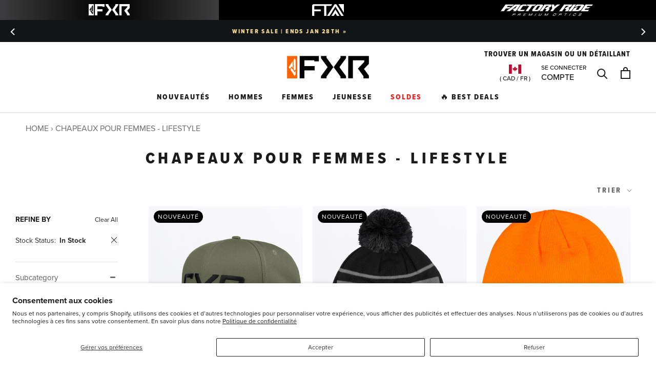

--- FILE ---
content_type: text/html; charset=utf-8
request_url: https://fxrracing.ca/fr/collections/womens-headwear-lifestyle
body_size: 110094
content:



<!doctype html>

<html class="no-js" lang="fr">
  <head>





    <script async src="//fxrracing.ca/cdn/shop/t/153/assets/geolizr-lib.js?v=52600507088314058931687901244" type="text/javascript"></script>

<script>
    if(typeof Geolizr === "undefined") {
        var Geolizr = {};
        Geolizr.currencyDynamicCountry = false;
        Geolizr.version = 20200327;
        Geolizr.waitforMoneyFormat = true;
    }

    // save geolizr-lib.js url to the sessionStorage
    sessionStorage.setItem('geolizr_lib_url', "//fxrracing.ca/cdn/shop/t/153/assets/geolizr-lib.js?v=52600507088314058931687901244");
    if(typeof Geolizr.events === "undefined") Geolizr.events = {};
    if(typeof Geolizr.geolizrEvents === "undefined") Geolizr.geolizrEvents = [];

    Geolizr.config = function(config) {
        Geolizr.currency_widget_enabled = config.currency_widget_enabled === "true" || false;
        Geolizr.shopCurrency = 'CAD';
        Geolizr.shopifyFormatMoneySet = false;
        Geolizr.observeElements = [];
    };

    
    
    
    Geolizr.moneyFormats = {};
    

    Geolizr.shopifyCurrencyList = [];
    Geolizr.shopifyCurrency = {};
    Geolizr.shopifyCurrencyListIndex = {};
    let setShopifyCurrencyToGeolizr = function() {
        let GeolizrEachCurrency = {};
        
        GeolizrEachCurrency = {
            "iso_code": "CAD",
            "name": "Canadian Dollar",
            "symbol": "$",
            "shop_currency": true
        };
        if(GeolizrEachCurrency.shop_currency) {
            Geolizr.shopifyCurrency = GeolizrEachCurrency;
        }
        Geolizr.shopifyCurrencyList.push(GeolizrEachCurrency);
        Geolizr.shopifyCurrencyListIndex[GeolizrEachCurrency.iso_code] = Geolizr.shopifyCurrencyList.indexOf(GeolizrEachCurrency);
        
    }

    setShopifyCurrencyToGeolizr();
    /* Geolizr Provider Setter */
    Geolizr.presetService = false;
    Geolizr.activateIpInfo = function(accessKey) { Geolizr.presetService = { name: 'ipInfo', accessKey: accessKey }; };
    Geolizr.activateLovelyAppProvider = function() { Geolizr.presetService = { name: 'lovelyAppProvider' }; };
    Geolizr.activateIpApiCo = function(accessKey) { Geolizr.presetService = { name: 'ipApiCo', accessKey: accessKey }; };
    Geolizr.activateDbIpProvider = function(accessKey) { Geolizr.presetService = { name: 'dbIpProvider', accessKey: accessKey }; };
    Geolizr.activateIpStackProvider = function(accessKey) { Geolizr.presetService = { name: 'ipStackProvider', accessKey: accessKey }; };
    Geolizr.activateGeolizrIPApiProvider = function(accessKey) { Geolizr.presetService = { name: 'geolizrIpApiProvider', accessKey: accessKey }; };

    

    /* Service Aliase */
    Geolizr.activateFreegeoip = Geolizr.activateIpStackProvider;
    Geolizr.requestLocaleRootUrl = "\/fr";
    Geolizr.addSystemEventListener = function(name, callback) {
        if (typeof Geolizr.realInit !== 'undefined') {
            Geolizr.realInit(function($) {
                callback({jquery: $});
            })
        } else {
            Geolizr.geolizrEvents.push(new CustomEvent(name));
            document.addEventListener(name, callback);
        }
    };

    Geolizr.addEventListener = function(name, callback, priority) {
        if(typeof priority == "undefined") priority = 100;
        if(typeof Geolizr.realAddEventListener === "undefined") {
            if (!Geolizr.events[name]) Geolizr.events[name] = [];
            Geolizr.events[name].push({callback: callback, priority: priority});
        } else {
            Geolizr.realAddEventListener(name, callback, priority);
        }
    };

    Geolizr.getGeoData = function(callback) {
        if(typeof Geolizr.realGetGeoData === "undefined") {
            Geolizr.addEventListener('geolizr.init', function() {
                Geolizr.getGeoData(callback);
            }, 200)
        } else {
            Geolizr.realGetGeoData(callback);
        }
    };

    Geolizr.init = function(callback, priority) {
        if(typeof Geolizr.realInit === "undefined")
            Geolizr.addEventListener("geolizr.init", callback, priority);
        else
            Geolizr.realInit(callback, priority);
    };


    Geolizr.notification_widget_enabled = false;
    Geolizr.popup_widget_enabled = false;
    Geolizr.api_widget_enabled = false;
    Geolizr.currency_widget_enabled = false;
    Geolizr.redirect_widget_enabled = false;

    Geolizr.enables = {
        'notification_widget_enabled': Geolizr.notification_widget_enabled,
        'popup_widget_enabled': Geolizr.popup_widget_enabled,
        'api_widget_enabled': Geolizr.api_widget_enabled,
        'currency_widget_enabled': Geolizr.currency_widget_enabled,
        'redirect_widget_enabled': Geolizr.redirect_widget_enabled
    };

    if(Geolizr.popup_widget_enabled || Geolizr.notification_widget_enabled || Geolizr.currency_widget_enabled) {
        
        Geolizr.geolizrCssFile = "//fxrracing.ca/cdn/shop/t/153/assets/geolizr-lib.css?v=59017386019965299001687901246";
        
    }

</script>
<style>
    .geolizr-currency-switch-wrapper { visibility: hidden; }
    #geolizr-notification{position:fixed!important;top:0!important;left:0!important;margin:0!important;padding:0!important;width:100%!important;height:auto!important;min-height:0!important;max-height:none!important;z-index:10000000!important}
    #geolizr-notification>#geolizr-notification-message-wrapper{text-align:center!important;width:100%!important;padding:10px;-webkit-box-shadow:10px 10px 5px 0 rgba(143,143,143,.35);-moz-box-shadow:10px 10px 5px 0 rgba(143,143,143,.35);box-shadow:10px 10px 5px 0 rgba(143,143,143,.35)}
    #geolizr-dismiss-notification{box-sizing:content-box;padding:5px!important;margin:0!important;position:absolute!important;right:8px!important;text-decoration:none!important;font-family:Arial,serif ! important;top:8px!important;height:15px!important;border-radius:15px;width:15px!important;line-height:16px;font-size:20px;font-weight:700;cursor:pointer;display:inline-block}
    .geolizr-popup-background{position:fixed;top:0;left:0;right:0;bottom:0;height:100%;width:100%;z-index:10000005!important}
    .geolizr-popup{position:fixed!important;width:560px!important;height:400px!important;z-index:10000010!important;border:1px solid grey}
    .geolizr-popup.gp-center{top:50%!important;left:50%!important;margin-top:-200px!important;margin-left:-280px!important}
    .geolizr-popup.gp-mobile{width:84%!important;height:84%!important;top:0!important;left:0!important;margin:8%}
    #geolizr-popup-content-iframe{width:100%!important;height:100%!important;border:0}
    .slideInDown { -webkit-animation-name: slideInDown; animation-name: slideInDown; -webkit-animation-duration: 1s; animation-duration: 1s; -webkit-animation-fill-mode: both; animation-fill-mode: both; }
    @-webkit-keyframes slideInDown { 0% { -webkit-transform: translateY(-100%); transform: translateY(-100%); visibility: visible;} 100% {-webkit-transform: translateY(0); transform: translateY(0); } }
    @keyframes slideInDown { 0% {-webkit-transform: translateY(-100%); transform: translateY(-100%);visibility: visible; } 100% { -webkit-transform: translateY(0); transform: translateY(0); } }
    .geolizr-currency-switch-wrapper.geolizr-absolute-auto{z-index:10000000;position:fixed}
    .geolizr-currency-switch-wrapper{z-index:10000000!important;height:20px;width:85px;position:relative}
    .geolizr-currency-switcher{padding:1px 10px;margin:0;width:85px;height:30px;border-radius:4px;box-sizing: border-box;}
    .geolizr-currency-links{overflow:scroll;overflow-x:hidden;border-radius:4px;padding:5px 10px;margin:0;list-style:none;line-height:1.42857143;background-color:#fff;width:82px;max-height:200px;display:none}
    .geolizr-currency-switch-wrapper .geolizr-currency-links-up{bottom:30px;position:absolute}
    .geolizr-currency-switch-wrapper .geolizr-currency-links-down{top:30px;position:absolute}
    li.geolizr-currency-list-li{float:none!important;margin:0!important;padding:0 0 0 10px}
    .geolizr-currency-list-link{white-space:nowrap}
    .geolizr-currency-link i,.geolizr-currency-list-link i{width:16px!important;height:11px}
    [class^="famfamfam-flag"]{display:inline-block;width:16px;height:11px;line-height:11px}
    .no-scroll .geolizr-currency-links { overflow: hidden; width: 60px; left: 23px; text-align: left;}
    .geolizr-currency-switcher-value{width:42px;min-width:42px;max-width:42px;display:inline-block;text-align:left}
    .geolizr-currency-switcher-arrow-down,.geolizr-currency-switcher-arrow-up{content:"s";position:absolute;right:5px;top:5px;width:14px;height:14px;margin:0}
    .geolizr-currency-switcher-arrow-down,.geolizr-currency-switcher-arrow-up{ transition: transform .2s ease-in-out;content: ""; background-image: url("data:image/svg+xml;charset=UTF-8,%3csvg xmlns='http://www.w3.org/2000/svg' viewBox='0 0 14.0 14.0' height='14.0px' width='14.0px' style='position: absolute;'%3e%3cpath d='M1 4.5 L7.0 10.5 L13.0 4.5' fill='transparent' stroke='%23000' stroke-width='1px'%3e%3c/path%3e%3c/svg%3e"); }
    .open .geolizr-currency-switcher-arrow-down,.geolizr-currency-switcher-arrow-up{transform:rotate(180deg)}
    .open .geolizr-currency-switcher-arrow-up{transform:rotate(0deg)}
    .geolizr-selectable-currency{width:42px;min-width:42px;max-width:42px;display:inline-block;text-align:left}
    .geolizr-shop-currency{width:42px;min-width:42px;max-width:42px;display:inline-block}
    .geolizr-currency-link li{padding:0;margin:0}
    #geolizr-notification-spanner{width:100%!important;line-height:4px!important;height:4px!important;min-height:4px!important;max-height:4px!important}
    body.geolizr-popup-open { overflow: hidden; }
</style>

<script>
window.KiwiSizing = window.KiwiSizing === undefined ? {} : window.KiwiSizing;
KiwiSizing.shop = "fxr-racing-ca.myshopify.com";


</script>
<!-- starapps_core_start -->
<!-- This code is automatically managed by StarApps Studio -->
<!-- Please contact support@starapps.studio for any help -->
<!-- File location: snippets/starapps-core.liquid -->


<script type="text/javascript" sa-language-info="true" data-no-instant="true"></script>
<!-- starapps_core_end -->


    
    <!-- <script src="https://pcla-module.herokuapp.com/data/hgt654efhjnbvds56yjki876tgbn.js"></script> -->

    <!-- Google Tag Manager -->
    <!-- <script>(function(w,d,s,l,i){w[l]=w[l]||[];w[l].push({'gtm.start':
      new Date().getTime(),event:'gtm.js'});var f=d.getElementsByTagName(s)[0],
      j=d.createElement(s),dl=l!='dataLayer'?'&l='+l:'';j.async=true;j.src=
      'https://www.googletagmanager.com/gtm.js?id='+i+dl;f.parentNode.insertBefore(j,f);
      })(window,document,'script','dataLayer','GTM-WTLBQZQ');
    </script> -->
    <!-- End Google Tag Manager -->
    <meta charset="utf-8"> 
    <meta http-equiv="X-UA-Compatible" content="IE=edge,chrome=1">
    <meta name="viewport" content="width=device-width, initial-scale=1.0, height=device-height, minimum-scale=1.0, user-scalable=0">
    <meta name="theme-color" content="">
    <meta name="google-site-verification" content="qtkKPf-dktacNwE3KF0xKONvHGS_AEr9rzDu9X6DnhI" />

    <title>
      Chapeaux pour femmes - Lifestyle &ndash; FXR Racing Canada
    </title>
	<!---Region/ hreflang tags--->
    <!-- <link rel="alternate" href="https://fxrracing.ca" hreflang="en-ca" />
    <link rel="alternate" href="https://fxrracing.ca/fr" hreflang="fr-ca" />
    <link rel="alternate" href="https://fxrracing.com" hreflang="en-us" />
    <link rel="alternate" href="https://fxrracing.uk" hreflang="en-gb" />
    <link rel="alternate" href="https://fxrracing.se" hreflang="en-se" />
    <link rel="alternate" href="https://fxrracing.se/sv" hreflang="sv-se" />
    <link rel="alternate" href="https://fxrracing.eu" hreflang="en-fi" />
    <link rel="alternate" href="https://fxrracing.eu/fi" hreflang="fi-fi" />
    <link rel="alternate" href="https://fxrracing.no" hreflang="en-no" />
    <link rel="alternate" href="https://fxrracing.no/nb" hreflang="nb-no" />
    
    <link rel="alternate" href="https://fxrracing.eu?country=Germany" hreflang="en-de" />
    <link rel="alternate" href="https://fxrracing.eu?country=France" hreflang="en-fr" />
    <link rel="alternate" href="https://fxrracing.eu?country=Netherlands" hreflang="en-nl" />
    <link rel="alternate" href="https://fxrracing.eu?country=Belgium" hreflang="en-be" />
    <link rel="alternate" href="https://fxrracing.eu?country=Italy" hreflang="en-it" />
    <link rel="alternate" href="https://fxrracing.eu?country=Spain" hreflang="en-es" />

    <link rel="alternate" href="https://fxrracing.com" hreflang="x-default" /> -->



    
<script>

  let botPattern = "(googlebot\/|bot|Googlebot-Mobile|Googlebot-Image|Google favicon|Mediapartners-Google|bingbot|slurp|java|wget|curl|Commons-HttpClient|Python-urllib|libwww|httpunit|nutch|phpcrawl|msnbot|jyxobot|FAST-WebCrawler|FAST Enterprise Crawler|biglotron|teoma|convera|seekbot|gigablast|exabot|ngbot|ia_archiver|GingerCrawler|webmon |httrack|webcrawler|grub.org|UsineNouvelleCrawler|antibot|netresearchserver|speedy|fluffy|bibnum.bnf|findlink|msrbot|panscient|yacybot|AISearchBot|IOI|ips-agent|tagoobot|MJ12bot|dotbot|woriobot|yanga|buzzbot|mlbot|yandexbot|purebot|Linguee Bot|Voyager|CyberPatrol|voilabot|baiduspider|citeseerxbot|spbot|twengabot|postrank|turnitinbot|scribdbot|page2rss|sitebot|linkdex|Adidxbot|blekkobot|ezooms|dotbot|Mail.RU_Bot|discobot|heritrix|findthatfile|europarchive.org|NerdByNature.Bot|sistrix crawler|ahrefsbot|Aboundex|domaincrawler|wbsearchbot|summify|ccbot|edisterbot|seznambot|ec2linkfinder|gslfbot|aihitbot|intelium_bot|facebookexternalhit|yeti|RetrevoPageAnalyzer|lb-spider|sogou|lssbot|careerbot|wotbox|wocbot|ichiro|DuckDuckBot|lssrocketcrawler|drupact|webcompanycrawler|acoonbot|openindexspider|gnam gnam spider|web-archive-net.com.bot|backlinkcrawler|coccoc|integromedb|content crawler spider|toplistbot|seokicks-robot|it2media-domain-crawler|ip-web-crawler.com|siteexplorer.info|elisabot|proximic|changedetection|blexbot|arabot|WeSEE:Search|niki-bot|CrystalSemanticsBot|rogerbot|360Spider|psbot|InterfaxScanBot|Lipperhey SEO Service|CC Metadata Scaper|g00g1e.net|GrapeshotCrawler|urlappendbot|brainobot|fr-crawler|binlar|SimpleCrawler|Livelapbot|Twitterbot|cXensebot|smtbot|bnf.fr_bot|A6-Indexer|ADmantX|Facebot|Twitterbot|OrangeBot|memorybot|AdvBot|MegaIndex|SemanticScholarBot|ltx71|nerdybot|xovibot|BUbiNG|Qwantify|archive.org_bot|Applebot|TweetmemeBot|crawler4j|findxbot|SemrushBot|yoozBot|lipperhey|y!j-asr|Domain Re-Animator Bot|AddThis)";

let regex = new RegExp(botPattern, 'i');

// define var conditionalSampleRate as 0 if the userAgent matches a pattern in botPatterns
// otherwise, define conditionalSampleRate as 100
let conditionalSampleRate = regex.test(navigator.userAgent) ? 0 : 50;

  (function(h,o,u,n,d) {
    h=h[d]=h[d]||{q:[],onReady:function(c){h.q.push(c)}}
    d=o.createElement(u);d.async=1;d.src=n
    n=o.getElementsByTagName(u)[0];n.parentNode.insertBefore(d,n)
  })(window,document,'script','https://www.datadoghq-browser-agent.com/us3/v6/datadog-rum.js','DD_RUM')
  window.DD_RUM.onReady(function() {
    window.DD_RUM.init({
      clientToken: 'pub4c3fc1c6a7bddbda886f86b6e68931a9',
      applicationId: '4e3e3ccc-bab3-4711-b874-308660734f74',
      // `site` refers to the Datadog site parameter of your organization
      // see https://docs.datadoghq.com/getting_started/site/
      site: 'us3.datadoghq.com',
      service: 'fxr-canada-store',
      env: 'prod',
      // Specify a version number to identify the deployed version of your application in Datadog
      // version: '1.0.0',
      sessionSampleRate: conditionalSampleRate,
      sessionReplaySampleRate: 10,
      defaultPrivacyLevel: 'mask-user-input',
      
    });
    
  })
</script><link rel="canonical" href="https://fxrracing.ca/fr/collections/womens-headwear-lifestyle"><link rel="shortcut icon" href="//fxrracing.ca/cdn/shop/files/fxr-favicon-2_64x64.png?v=1613691184" type="image/png"><meta name="robots" content="all">
       
    <meta property="og:type" content="website">
  <meta property="og:title" content="Chapeaux pour femmes - Lifestyle">
  <meta property="og:image" content="http://fxrracing.ca/cdn/shop/products/3a71875262e71e738c8c1ddfc9fccd0d_08dd3e4f-1188-486f-8dc4-6b29a52bd396_grande.jpg?v=1710182090">
  <meta property="og:image:secure_url" content="https://fxrracing.ca/cdn/shop/products/3a71875262e71e738c8c1ddfc9fccd0d_08dd3e4f-1188-486f-8dc4-6b29a52bd396_grande.jpg?v=1710182090"><meta property="og:url" content="https://fxrracing.ca/fr/collections/womens-headwear-lifestyle">
<meta property="og:site_name" content="FXR Racing Canada"><meta name="twitter:card" content="summary"><meta name="twitter:title" content="Chapeaux pour femmes - Lifestyle">
  <meta name="twitter:description" content="">
  <meta name="twitter:image" content="https://fxrracing.ca/cdn/shop/products/3a71875262e71e738c8c1ddfc9fccd0d_08dd3e4f-1188-486f-8dc4-6b29a52bd396_600x600_crop_center.jpg?v=1710182090">

<!-- starapps_scripts_start -->
<!-- This code is automatically managed by StarApps Studio -->
<!-- Please contact support@starapps.studio for any help -->

<script type="text/javascript" src="https://bcdn.starapps.studio/apps/via/fxr-racing-ca/script-1609363921.js?shop=fxr-racing-ca.myshopify.com" async></script>
<!-- starapps_scripts_end -->
  
<script>window.performance && window.performance.mark && window.performance.mark('shopify.content_for_header.start');</script><meta name="google-site-verification" content="uqu7sus0fdKVSMnpfYbzEtvAFn_XihgxouPisaTPM68">
<meta id="shopify-digital-wallet" name="shopify-digital-wallet" content="/3227844643/digital_wallets/dialog">
<meta name="shopify-checkout-api-token" content="f4e5fa986006ee9817dbc4bad87f9e7f">
<link rel="alternate" type="application/atom+xml" title="Feed" href="/fr/collections/womens-headwear-lifestyle.atom" />
<link rel="next" href="/fr/collections/womens-headwear-lifestyle?page=2">
<link rel="alternate" type="application/json+oembed" href="https://fxrracing.ca/fr/collections/womens-headwear-lifestyle.oembed">
<script async="async" src="/checkouts/internal/preloads.js?locale=fr-CA"></script>
<link rel="preconnect" href="https://shop.app" crossorigin="anonymous">
<script async="async" src="https://shop.app/checkouts/internal/preloads.js?locale=fr-CA&shop_id=3227844643" crossorigin="anonymous"></script>
<script id="apple-pay-shop-capabilities" type="application/json">{"shopId":3227844643,"countryCode":"CA","currencyCode":"CAD","merchantCapabilities":["supports3DS"],"merchantId":"gid:\/\/shopify\/Shop\/3227844643","merchantName":"FXR Racing Canada","requiredBillingContactFields":["postalAddress","email","phone"],"requiredShippingContactFields":["postalAddress","email","phone"],"shippingType":"shipping","supportedNetworks":["visa","masterCard","amex","discover","interac","jcb"],"total":{"type":"pending","label":"FXR Racing Canada","amount":"1.00"},"shopifyPaymentsEnabled":true,"supportsSubscriptions":true}</script>
<script id="shopify-features" type="application/json">{"accessToken":"f4e5fa986006ee9817dbc4bad87f9e7f","betas":["rich-media-storefront-analytics"],"domain":"fxrracing.ca","predictiveSearch":true,"shopId":3227844643,"locale":"fr"}</script>
<script>var Shopify = Shopify || {};
Shopify.shop = "fxr-racing-ca.myshopify.com";
Shopify.locale = "fr";
Shopify.currency = {"active":"CAD","rate":"1.0"};
Shopify.country = "CA";
Shopify.theme = {"name":"FXR-Canada\/main","id":126940348460,"schema_name":"Prestige","schema_version":"4.2.0","theme_store_id":null,"role":"main"};
Shopify.theme.handle = "null";
Shopify.theme.style = {"id":null,"handle":null};
Shopify.cdnHost = "fxrracing.ca/cdn";
Shopify.routes = Shopify.routes || {};
Shopify.routes.root = "/fr/";</script>
<script type="module">!function(o){(o.Shopify=o.Shopify||{}).modules=!0}(window);</script>
<script>!function(o){function n(){var o=[];function n(){o.push(Array.prototype.slice.apply(arguments))}return n.q=o,n}var t=o.Shopify=o.Shopify||{};t.loadFeatures=n(),t.autoloadFeatures=n()}(window);</script>
<script>
  window.ShopifyPay = window.ShopifyPay || {};
  window.ShopifyPay.apiHost = "shop.app\/pay";
  window.ShopifyPay.redirectState = null;
</script>
<script id="shop-js-analytics" type="application/json">{"pageType":"collection"}</script>
<script defer="defer" async type="module" src="//fxrracing.ca/cdn/shopifycloud/shop-js/modules/v2/client.init-shop-cart-sync_BcDpqI9l.fr.esm.js"></script>
<script defer="defer" async type="module" src="//fxrracing.ca/cdn/shopifycloud/shop-js/modules/v2/chunk.common_a1Rf5Dlz.esm.js"></script>
<script defer="defer" async type="module" src="//fxrracing.ca/cdn/shopifycloud/shop-js/modules/v2/chunk.modal_Djra7sW9.esm.js"></script>
<script type="module">
  await import("//fxrracing.ca/cdn/shopifycloud/shop-js/modules/v2/client.init-shop-cart-sync_BcDpqI9l.fr.esm.js");
await import("//fxrracing.ca/cdn/shopifycloud/shop-js/modules/v2/chunk.common_a1Rf5Dlz.esm.js");
await import("//fxrracing.ca/cdn/shopifycloud/shop-js/modules/v2/chunk.modal_Djra7sW9.esm.js");

  window.Shopify.SignInWithShop?.initShopCartSync?.({"fedCMEnabled":true,"windoidEnabled":true});

</script>
<script>
  window.Shopify = window.Shopify || {};
  if (!window.Shopify.featureAssets) window.Shopify.featureAssets = {};
  window.Shopify.featureAssets['shop-js'] = {"shop-cart-sync":["modules/v2/client.shop-cart-sync_BLrx53Hf.fr.esm.js","modules/v2/chunk.common_a1Rf5Dlz.esm.js","modules/v2/chunk.modal_Djra7sW9.esm.js"],"init-fed-cm":["modules/v2/client.init-fed-cm_C8SUwJ8U.fr.esm.js","modules/v2/chunk.common_a1Rf5Dlz.esm.js","modules/v2/chunk.modal_Djra7sW9.esm.js"],"shop-cash-offers":["modules/v2/client.shop-cash-offers_BBp_MjBM.fr.esm.js","modules/v2/chunk.common_a1Rf5Dlz.esm.js","modules/v2/chunk.modal_Djra7sW9.esm.js"],"shop-login-button":["modules/v2/client.shop-login-button_Dw6kG_iO.fr.esm.js","modules/v2/chunk.common_a1Rf5Dlz.esm.js","modules/v2/chunk.modal_Djra7sW9.esm.js"],"pay-button":["modules/v2/client.pay-button_BJDaAh68.fr.esm.js","modules/v2/chunk.common_a1Rf5Dlz.esm.js","modules/v2/chunk.modal_Djra7sW9.esm.js"],"shop-button":["modules/v2/client.shop-button_DBWL94V3.fr.esm.js","modules/v2/chunk.common_a1Rf5Dlz.esm.js","modules/v2/chunk.modal_Djra7sW9.esm.js"],"avatar":["modules/v2/client.avatar_BTnouDA3.fr.esm.js"],"init-windoid":["modules/v2/client.init-windoid_77FSIiws.fr.esm.js","modules/v2/chunk.common_a1Rf5Dlz.esm.js","modules/v2/chunk.modal_Djra7sW9.esm.js"],"init-shop-for-new-customer-accounts":["modules/v2/client.init-shop-for-new-customer-accounts_QoC3RJm9.fr.esm.js","modules/v2/client.shop-login-button_Dw6kG_iO.fr.esm.js","modules/v2/chunk.common_a1Rf5Dlz.esm.js","modules/v2/chunk.modal_Djra7sW9.esm.js"],"init-shop-email-lookup-coordinator":["modules/v2/client.init-shop-email-lookup-coordinator_D4ioGzPw.fr.esm.js","modules/v2/chunk.common_a1Rf5Dlz.esm.js","modules/v2/chunk.modal_Djra7sW9.esm.js"],"init-shop-cart-sync":["modules/v2/client.init-shop-cart-sync_BcDpqI9l.fr.esm.js","modules/v2/chunk.common_a1Rf5Dlz.esm.js","modules/v2/chunk.modal_Djra7sW9.esm.js"],"shop-toast-manager":["modules/v2/client.shop-toast-manager_B-eIbpHW.fr.esm.js","modules/v2/chunk.common_a1Rf5Dlz.esm.js","modules/v2/chunk.modal_Djra7sW9.esm.js"],"init-customer-accounts":["modules/v2/client.init-customer-accounts_BcBSUbIK.fr.esm.js","modules/v2/client.shop-login-button_Dw6kG_iO.fr.esm.js","modules/v2/chunk.common_a1Rf5Dlz.esm.js","modules/v2/chunk.modal_Djra7sW9.esm.js"],"init-customer-accounts-sign-up":["modules/v2/client.init-customer-accounts-sign-up_DvG__VHD.fr.esm.js","modules/v2/client.shop-login-button_Dw6kG_iO.fr.esm.js","modules/v2/chunk.common_a1Rf5Dlz.esm.js","modules/v2/chunk.modal_Djra7sW9.esm.js"],"shop-follow-button":["modules/v2/client.shop-follow-button_Dnx6fDH9.fr.esm.js","modules/v2/chunk.common_a1Rf5Dlz.esm.js","modules/v2/chunk.modal_Djra7sW9.esm.js"],"checkout-modal":["modules/v2/client.checkout-modal_BDH3MUqJ.fr.esm.js","modules/v2/chunk.common_a1Rf5Dlz.esm.js","modules/v2/chunk.modal_Djra7sW9.esm.js"],"shop-login":["modules/v2/client.shop-login_CV9Paj8R.fr.esm.js","modules/v2/chunk.common_a1Rf5Dlz.esm.js","modules/v2/chunk.modal_Djra7sW9.esm.js"],"lead-capture":["modules/v2/client.lead-capture_DGQOTB4e.fr.esm.js","modules/v2/chunk.common_a1Rf5Dlz.esm.js","modules/v2/chunk.modal_Djra7sW9.esm.js"],"payment-terms":["modules/v2/client.payment-terms_BQYK7nq4.fr.esm.js","modules/v2/chunk.common_a1Rf5Dlz.esm.js","modules/v2/chunk.modal_Djra7sW9.esm.js"]};
</script>
<script>(function() {
  var isLoaded = false;
  function asyncLoad() {
    if (isLoaded) return;
    isLoaded = true;
    var urls = ["https:\/\/shopiapps.in\/compare_product\/cmp_widget\/sp_cmp_js.php?shop=fxr-racing-ca.myshopify.com","https:\/\/cdn-scripts.signifyd.com\/shopify\/script-tag.js?shop=fxr-racing-ca.myshopify.com","https:\/\/app.kiwisizing.com\/web\/js\/dist\/kiwiSizing\/plugin\/SizingPlugin.prod.js?v=330\u0026shop=fxr-racing-ca.myshopify.com","https:\/\/config.gorgias.chat\/bundle-loader\/01GYCCE2BJQCY8NSZAHWRDWJW7?source=shopify1click\u0026shop=fxr-racing-ca.myshopify.com","https:\/\/static.klaviyo.com\/onsite\/js\/KWfFg3\/klaviyo.js?company_id=KWfFg3\u0026shop=fxr-racing-ca.myshopify.com","https:\/\/cdn.9gtb.com\/loader.js?g_cvt_id=da7fc093-f1cf-485e-b9df-eca6381643d7\u0026shop=fxr-racing-ca.myshopify.com"];
    for (var i = 0; i < urls.length; i++) {
      var s = document.createElement('script');
      s.type = 'text/javascript';
      s.async = true;
      s.src = urls[i];
      var x = document.getElementsByTagName('script')[0];
      x.parentNode.insertBefore(s, x);
    }
  };
  if(window.attachEvent) {
    window.attachEvent('onload', asyncLoad);
  } else {
    window.addEventListener('load', asyncLoad, false);
  }
})();</script>
<script id="__st">var __st={"a":3227844643,"offset":-21600,"reqid":"7537b236-c83b-47a6-a6ce-a36a071ac68b-1769195215","pageurl":"fxrracing.ca\/fr\/collections\/womens-headwear-lifestyle","u":"8ea8dfcc8c21","p":"collection","rtyp":"collection","rid":150394470435};</script>
<script>window.ShopifyPaypalV4VisibilityTracking = true;</script>
<script id="captcha-bootstrap">!function(){'use strict';const t='contact',e='account',n='new_comment',o=[[t,t],['blogs',n],['comments',n],[t,'customer']],c=[[e,'customer_login'],[e,'guest_login'],[e,'recover_customer_password'],[e,'create_customer']],r=t=>t.map((([t,e])=>`form[action*='/${t}']:not([data-nocaptcha='true']) input[name='form_type'][value='${e}']`)).join(','),a=t=>()=>t?[...document.querySelectorAll(t)].map((t=>t.form)):[];function s(){const t=[...o],e=r(t);return a(e)}const i='password',u='form_key',d=['recaptcha-v3-token','g-recaptcha-response','h-captcha-response',i],f=()=>{try{return window.sessionStorage}catch{return}},m='__shopify_v',_=t=>t.elements[u];function p(t,e,n=!1){try{const o=window.sessionStorage,c=JSON.parse(o.getItem(e)),{data:r}=function(t){const{data:e,action:n}=t;return t[m]||n?{data:e,action:n}:{data:t,action:n}}(c);for(const[e,n]of Object.entries(r))t.elements[e]&&(t.elements[e].value=n);n&&o.removeItem(e)}catch(o){console.error('form repopulation failed',{error:o})}}const l='form_type',E='cptcha';function T(t){t.dataset[E]=!0}const w=window,h=w.document,L='Shopify',v='ce_forms',y='captcha';let A=!1;((t,e)=>{const n=(g='f06e6c50-85a8-45c8-87d0-21a2b65856fe',I='https://cdn.shopify.com/shopifycloud/storefront-forms-hcaptcha/ce_storefront_forms_captcha_hcaptcha.v1.5.2.iife.js',D={infoText:'Protégé par hCaptcha',privacyText:'Confidentialité',termsText:'Conditions'},(t,e,n)=>{const o=w[L][v],c=o.bindForm;if(c)return c(t,g,e,D).then(n);var r;o.q.push([[t,g,e,D],n]),r=I,A||(h.body.append(Object.assign(h.createElement('script'),{id:'captcha-provider',async:!0,src:r})),A=!0)});var g,I,D;w[L]=w[L]||{},w[L][v]=w[L][v]||{},w[L][v].q=[],w[L][y]=w[L][y]||{},w[L][y].protect=function(t,e){n(t,void 0,e),T(t)},Object.freeze(w[L][y]),function(t,e,n,w,h,L){const[v,y,A,g]=function(t,e,n){const i=e?o:[],u=t?c:[],d=[...i,...u],f=r(d),m=r(i),_=r(d.filter((([t,e])=>n.includes(e))));return[a(f),a(m),a(_),s()]}(w,h,L),I=t=>{const e=t.target;return e instanceof HTMLFormElement?e:e&&e.form},D=t=>v().includes(t);t.addEventListener('submit',(t=>{const e=I(t);if(!e)return;const n=D(e)&&!e.dataset.hcaptchaBound&&!e.dataset.recaptchaBound,o=_(e),c=g().includes(e)&&(!o||!o.value);(n||c)&&t.preventDefault(),c&&!n&&(function(t){try{if(!f())return;!function(t){const e=f();if(!e)return;const n=_(t);if(!n)return;const o=n.value;o&&e.removeItem(o)}(t);const e=Array.from(Array(32),(()=>Math.random().toString(36)[2])).join('');!function(t,e){_(t)||t.append(Object.assign(document.createElement('input'),{type:'hidden',name:u})),t.elements[u].value=e}(t,e),function(t,e){const n=f();if(!n)return;const o=[...t.querySelectorAll(`input[type='${i}']`)].map((({name:t})=>t)),c=[...d,...o],r={};for(const[a,s]of new FormData(t).entries())c.includes(a)||(r[a]=s);n.setItem(e,JSON.stringify({[m]:1,action:t.action,data:r}))}(t,e)}catch(e){console.error('failed to persist form',e)}}(e),e.submit())}));const S=(t,e)=>{t&&!t.dataset[E]&&(n(t,e.some((e=>e===t))),T(t))};for(const o of['focusin','change'])t.addEventListener(o,(t=>{const e=I(t);D(e)&&S(e,y())}));const B=e.get('form_key'),M=e.get(l),P=B&&M;t.addEventListener('DOMContentLoaded',(()=>{const t=y();if(P)for(const e of t)e.elements[l].value===M&&p(e,B);[...new Set([...A(),...v().filter((t=>'true'===t.dataset.shopifyCaptcha))])].forEach((e=>S(e,t)))}))}(h,new URLSearchParams(w.location.search),n,t,e,['guest_login'])})(!0,!0)}();</script>
<script integrity="sha256-4kQ18oKyAcykRKYeNunJcIwy7WH5gtpwJnB7kiuLZ1E=" data-source-attribution="shopify.loadfeatures" defer="defer" src="//fxrracing.ca/cdn/shopifycloud/storefront/assets/storefront/load_feature-a0a9edcb.js" crossorigin="anonymous"></script>
<script crossorigin="anonymous" defer="defer" src="//fxrracing.ca/cdn/shopifycloud/storefront/assets/shopify_pay/storefront-65b4c6d7.js?v=20250812"></script>
<script data-source-attribution="shopify.dynamic_checkout.dynamic.init">var Shopify=Shopify||{};Shopify.PaymentButton=Shopify.PaymentButton||{isStorefrontPortableWallets:!0,init:function(){window.Shopify.PaymentButton.init=function(){};var t=document.createElement("script");t.src="https://fxrracing.ca/cdn/shopifycloud/portable-wallets/latest/portable-wallets.fr.js",t.type="module",document.head.appendChild(t)}};
</script>
<script data-source-attribution="shopify.dynamic_checkout.buyer_consent">
  function portableWalletsHideBuyerConsent(e){var t=document.getElementById("shopify-buyer-consent"),n=document.getElementById("shopify-subscription-policy-button");t&&n&&(t.classList.add("hidden"),t.setAttribute("aria-hidden","true"),n.removeEventListener("click",e))}function portableWalletsShowBuyerConsent(e){var t=document.getElementById("shopify-buyer-consent"),n=document.getElementById("shopify-subscription-policy-button");t&&n&&(t.classList.remove("hidden"),t.removeAttribute("aria-hidden"),n.addEventListener("click",e))}window.Shopify?.PaymentButton&&(window.Shopify.PaymentButton.hideBuyerConsent=portableWalletsHideBuyerConsent,window.Shopify.PaymentButton.showBuyerConsent=portableWalletsShowBuyerConsent);
</script>
<script data-source-attribution="shopify.dynamic_checkout.cart.bootstrap">document.addEventListener("DOMContentLoaded",(function(){function t(){return document.querySelector("shopify-accelerated-checkout-cart, shopify-accelerated-checkout")}if(t())Shopify.PaymentButton.init();else{new MutationObserver((function(e,n){t()&&(Shopify.PaymentButton.init(),n.disconnect())})).observe(document.body,{childList:!0,subtree:!0})}}));
</script>
<script id='scb4127' type='text/javascript' async='' src='https://fxrracing.ca/cdn/shopifycloud/privacy-banner/storefront-banner.js'></script><link id="shopify-accelerated-checkout-styles" rel="stylesheet" media="screen" href="https://fxrracing.ca/cdn/shopifycloud/portable-wallets/latest/accelerated-checkout-backwards-compat.css" crossorigin="anonymous">
<style id="shopify-accelerated-checkout-cart">
        #shopify-buyer-consent {
  margin-top: 1em;
  display: inline-block;
  width: 100%;
}

#shopify-buyer-consent.hidden {
  display: none;
}

#shopify-subscription-policy-button {
  background: none;
  border: none;
  padding: 0;
  text-decoration: underline;
  font-size: inherit;
  cursor: pointer;
}

#shopify-subscription-policy-button::before {
  box-shadow: none;
}

      </style>

<script>window.performance && window.performance.mark && window.performance.mark('shopify.content_for_header.end');</script>

    <link rel="stylesheet" href="//fxrracing.ca/cdn/shop/t/153/assets/theme.scss.css?v=178674522442643088471761973217">





    
    <!-- FXR main stylesheet --> 
     <link href="//fxrracing.ca/cdn/shop/t/153/assets/output.css?v=150146778375392753021758145166" rel="stylesheet" type="text/css" media="all" />
    <link rel="stylesheet" href="//fxrracing.ca/cdn/shop/t/153/assets/fxr.css?v=123225372181998210191767852011">
    <script src="https://code.jquery.com/jquery-3.3.1.min.js"></script>
  <!-- <script>
  //uncomment this code block to put the site in maintainance mode 
  //temporary site disable for mainenance

  function doMaintenanceScrollDisable(){

      if (window.location.href.indexOf("/pages/") <= -1) {

        $('html, body').css({

            overflow: 'hidden',

            height: '100%'

        });

        console.log('noscroll triggered');

      }

    }

  $( document ).ready(function(){    

    function doMaintenanceOverlay(){

      if (window.location.href.indexOf("/pages/") <= -1) {

        $('body').append('<div style="position:absolute; top:0; left:0; width:100%; height:100%; z-index:9999999999999999; background:rgba(255,255,255,.7); display:flex; align-items:center; justify-content:center;"><div style="background:white; padding:30px; box-shadow: 2px 2px 9px -2px rgba(0,0,0,1); text-align:center;"><h2 style="font-size:22px; font-weight:800;">This Site is Under Maintenance</h2><h4 style="font-size:18px; font-weight:700;">We are currently doing inventory maintenance. Please check back soon.</h4></div></div>');

        doMaintenanceScrollDisable();

      }

    }

    window.setTimeout( doMaintenanceOverlay, 150 );

    window.setTimeout( doMaintenanceScrollDisable, 1500 );

    window.setTimeout( doMaintenanceScrollDisable, 8000 );

  });

  jQuery(window).on("load", function(){

      doMaintenanceScrollDisable();

      console.log('noscroll on load');

  });

  //end temp site disable

</script>
  -->
    <script>
      // This allows to expose several variables to the global scope, to be used in scripts
      window.theme = {
        template: "collection",
        shopCurrency: "CAD",
        moneyFormat: "${{amount}}",
        moneyWithCurrencyFormat: "${{amount}} CAD",
        currencyConversionEnabled: false,
        currencyConversionMoneyFormat: "money_format",
        currencyConversionRoundAmounts: true,
        productImageSize: "natural",
        searchMode: "product,article",
        showPageTransition: false,
        showElementStaggering: false,
        showImageZooming: false
      };

      window.languages = {
        cartAddNote: "Ajouter une note",
        cartEditNote: "Editer la note",
        productImageLoadingError: "L\u0026#39;image n\u0026#39;a pas pu être chargée. Essayez de recharger la page.",
        productFormAddToCart: "Ajouter au panier",
        productFormUnavailable: "Indisponible",
        productFormSoldOut: "Rupture",
        shippingEstimatorOneResult: "1 option disponible :",
        shippingEstimatorMoreResults: "{{count}} options disponibles :",
        shippingEstimatorNoResults: "Nous ne livrons pas à cette adresse."
      };

      window.lazySizesConfig = {
        loadHidden: false,
        hFac: 0.5,
        expFactor: 2,
        ricTimeout: 150,
        lazyClass: 'Image--lazyLoad',
        loadingClass: 'Image--lazyLoading',
        loadedClass: 'Image--lazyLoaded'
      };

      document.documentElement.className = document.documentElement.className.replace('no-js', 'js');
      document.documentElement.style.setProperty('--window-height', window.innerHeight + 'px');

      // We do a quick detection of some features (we could use Modernizr but for so little...)
      (function() {
        document.documentElement.className += ((window.CSS && window.CSS.supports('(position: sticky) or (position: -webkit-sticky)')) ? ' supports-sticky' : ' no-supports-sticky');
        document.documentElement.className += (window.matchMedia('(-moz-touch-enabled: 1), (hover: none)')).matches ? ' no-supports-hover' : ' supports-hover';
      }());

      // This code is done to force reload the page when the back button is hit (which allows to fix stale data on cart, for instance)
      if (performance.navigation.type === 2) {
        location.reload(true);
      }
    </script>

    <script src="//fxrracing.ca/cdn/shop/t/153/assets/lazysizes.min.js?v=174358363404432586981687901241" async></script>

    
<script src="https://polyfill-fastly.net/v3/polyfill.min.js?unknown=polyfill&features=fetch,Element.prototype.closest,Element.prototype.remove,Element.prototype.classList,Array.prototype.includes,Array.prototype.fill,Object.assign,CustomEvent,IntersectionObserver,IntersectionObserverEntry" defer></script>
    <script src="//fxrracing.ca/cdn/shop/t/153/assets/libs.min.js?v=88466822118989791001687901246" defer></script>
    <script src="//fxrracing.ca/cdn/shop/t/153/assets/theme.js?v=161038798888269141281738014175" defer></script>
    <script src="//fxrracing.ca/cdn/shop/t/153/assets/custom.js?v=110395150825911220861687901240" defer></script>  

    
    <script src="//fxrracing.ca/cdn/shop/t/153/assets/fxr.js?v=83121549137551298451707491655"></script>









  <script>console.log("The URL contains a slash followed by a 2-letter country code followed by another slash: fr");</script>
  
  



<script>
  var declaredSiteCountry="Canada";
  // ***** Delete this -for testing only
  //var declaredSiteCountry="Finland";
</script>
<script src="//fxrracing.ca/cdn/shopifycloud/storefront/assets/themes_support/api.jquery-7ab1a3a4.js" type="text/javascript"></script>
<script src="//fxrracing.ca/cdn/shop/t/153/assets/featherlight.min.js?v=169812285089595461581687901241" type="text/javascript"></script>

<!-- **** GSAP **** -->
<script src="https://cdnjs.cloudflare.com/ajax/libs/gsap/3.11.3/gsap.min.js"></script>
<script src="https://cdnjs.cloudflare.com/ajax/libs/gsap/3.11.3/ScrollTrigger.min.js"></script>

<!--fxr add adobe font---><link rel="stylesheet" href="https://use.typekit.net/css4xqd.css">


<!-- code for featherlight popup -->
<link href="//fxrracing.ca/cdn/shop/t/153/assets/featherlight.css?v=73612093153188205461687901241" rel="stylesheet" type="text/css" media="all" />
<!--gdpr popup: turned off on Nov 10, 2025. Using Shopify's default cookie banner instead -->



  
  
<!---is customer visiting via dealer link?--->
<script src="//fxrracing.ca/cdn/shop/t/153/assets/fxr-dealer.js?v=68370464864831232551687901244"></script>

<!--start of Holiday popup end of Holiday popup-->
<!-- <script>
    // console.log('testing geo');
    let cookieHour = 1 / 24;
    $(document).ready(function () {
        skipStorePickup = Number(Cookies.get('shownStorePickup'));
            if (!skipStorePickup) { fxrPopUp(`<style>.fxrUrgentNoticeWrapper{ width: 100%; height:fit-content; max-width: 600px; margin: 0 auto;} .fxrUrgentNoticeWrapper img{ width: 100%; object-fit: cover; height: 260px;} .fxrUrgentNoticeWrapper h1{ text-align: center; margin: 0; padding: 1em; text-transform: uppercase; font-weight: 800; font-size: 1.1em; background-color: #000; color: #fff; background-color: #d92534} .fxrUrgentNoticeWrapper h2{ margin: 5% 0} .fxrUrgentNoticeContent{ display: flex; justify-content: center; text-align: center} .fxrUrgentNoticeContent__list{ font-size: 1.5em; font-size: 1.2em; line-height: 1.2; text-align: left; padding-top: 0; margin-top: 0} .fxrUrgentNoticeContent p{ font-size: 1.05em; line-height: 1.2; text-align: left; margin-top: 1rem; padding: 0 5%;} .fxrUrgentNoticeContent-col1{ flex: 1 1 50%} .fxrUrgentNoticeContent-col2{ background-color: #bc132b; padding: 1.25em 2em 2em 2em; flex: 1 1 50%} .fxrUrgentNoticeContent-col2 p{ color: #fff; text-align: left} .fxrUrgentNoticeContent-col2 div{ padding: .15em .75em} a.fxrNoticeBttn{ text-decoration: none} .fxrNoticeBttn{ text-transform: uppercase; background-color: rgba(255, 255, 255, 0); display: inline-block; background-color: #000; color: #fff; font-size: .95em; font-weight: 500; padding: .85em 1.5em; margin-top: 1em} .fxrNoticeBttn:hover{ background-color: #292929; cursor: pointer;} @media only screen and (max-width:720px){ .fxrUrgentNoticeContent{ display: flex; flex-wrap: wrap} .fxrUrgentNoticeContent-col1, .fxrUrgentNoticeContent-col2{ flex: 1 1 100%}}
</style><div class="fxrUrgentNoticeWrapper"><div class="fxrUrgentNoticeContent"><div class="fxrUrgentNoticeContent-col1"><img src="https://cdn.shopify.com/s/files/1/0243/3479/4830/files/24-Xmas-Shipping-Deadline-PopUp.jpg?v=1733243732" alt="FXR 2022 Holiday Shipping Policy"><p>To help our valued customers avoid disappointment and ensure arrival before Christmas, we’re asking that customers shop early this holiday season.<strong>&nbsp;We recommend placing your order by the following dates:</strong></p><ul class="fxrUrgentNoticeContent__list"><li><strong>Dec 13th 2024*</strong>for <strong>Standard Shipping </strong>Orders </li><li><strong>Dec 18th 2024*</strong>for <strong>Air Option</strong></li></ul><p style="margin-top:1em;font-style:italic;font-weight:600">&#42;Dates don't apply to pre-order items</p><a href="/pages/shipping" class="fxrNoticeBttn">Read More</a></div></div></div>`);
            $(".fxrPopUp").click(function () {
                window.location = "/pages/shipping";
            });
            Cookies.set('shownStorePickup', 1, {
         expires: cookieHour
    });
}
    });
</script> -->

<!--STORE PICKUP popup
<script>
    console.log('testing geo');
    var cookieHour = 1 / 24;
    $(document).ready(function () {
        GeolizrAPI.addEventListener('geolizr.geoData', function (geodata) {
            skipStorePickup = Number(Cookies.get('shownStorePickup'));
            if (geodata.region === "MB" && !skipStorePickup) {
                console.log("in MB");
                fxrPopUp("<style>.storePickupImgMob { display:none; width:auto; max-width:90vw; height:auto; cursor:pointer; } .storePickupImgDesk {display:inline-block; width:auto; height:auto; min-height:360px; max-height:84vh; cursor:pointer; } @media only screen and (max-width: 600px) { .storePickupImgMob{display:inline-block; } .storePickupImgDesk{ display:none; } } </style><img class='storePickupImgMob' src='https://fxrracing.net/random/retailpopup_mob_mb.jpg'><img class='storePickupImgDesk' src='https://fxrracing.net/random/retailpopup_desk_mb.jpg'>");
                $(".fxrPopUp .storePickupImgMob, .fxrPopUp .storePickupImgDesk").click(function () {
                    window.location = "/pages/service-during-social-distancing";
                });
                Cookies.set('shownStorePickup', 1, {
                    expires: cookieHour
                });
            }
            else if (geodata.region === "SK" && !skipStorePickup) {
                console.log("in SK");
                fxrPopUp("<style>.storePickupImgMob { display:none; width:auto; max-width:90vw; height:auto; cursor:pointer; } .storePickupImgDesk {display:inline-block; width:auto; height:auto; min-height:360px; max-height:84vh; cursor:pointer; } @media only screen and (max-width: 600px) { .storePickupImgMob{display:inline-block; } .storePickupImgDesk{ display:none; } } </style><img class='storePickupImgMob' src='https://fxrracing.net/random/retailpopup_mob_sk.jpg'><img class='storePickupImgDesk' src='https://fxrracing.net/random/retailpopup_desk_sk.jpg'>");
                $(".fxrPopUp .storePickupImgMob, .fxrPopUp .storePickupImgDesk").click(function () {
                    window.location = "/pages/service-during-social-distancing";
                });
                Cookies.set('shownStorePickup', 1, {
                    expires: cookieHour
                });
            }
            else if (geodata.region === "AB" && !skipStorePickup) {
                console.log("in AB");
                fxrPopUp("<style>.storePickupImgMob { display:none; width:auto; max-width:90vw; height:auto; cursor:pointer; } .storePickupImgDesk {display:inline-block; width:auto; height:auto; min-height:360px; max-height:84vh; cursor:pointer; } @media only screen and (max-width: 600px) { .storePickupImgMob{display:inline-block; } .storePickupImgDesk{ display:none; } } </style><img class='storePickupImgMob' src='https://fxrracing.net/random/retailpopup_mob_ab.jpg'><img class='storePickupImgDesk' src='https://fxrracing.net/random/retailpopup_desk_ab.jpg'>");
                $(".fxrPopUp .storePickupImgMob, .fxrPopUp .storePickupImgDesk").click(function () {
                    window.location = "/pages/service-during-social-distancing";
                });
                Cookies.set('shownStorePickup', 1, {
                    expires: cookieHour
                });
            }
        });
    });
</script>
end STORE PICKUP popup-->
  <link href="//fxrracing.ca/cdn/shop/t/153/assets/shopstorm-apps.scss.css?v=62706865284776593921687901250" rel="stylesheet" type="text/css" media="all" />
  <script async src="https://app-cdn.productcustomizer.com/assets/storefront/product-customizer-v2-5509fb5140b2e492404cae4034c224395d6baacc0cc7524e3226574c1e0fc326.js?shop=fxr-racing-ca.myshopify.com" type="text/javascript"></script>
<!--begin-bc-sf-filter-css-->
  
<!--end-bc-sf-filter-css-->
    
    <!---Action Shots PDP--->
    
    

 <!--begin-boost-pfs-filter-css-->
   <link href="//fxrracing.ca/cdn/shop/t/153/assets/boost-pfs-init.css?v=10676852969507827691687901240" rel="stylesheet" type="text/css" media="all" />
  <link rel="preload stylesheet" href="//fxrracing.ca/cdn/shop/t/153/assets/boost-pfs-general.css?v=169224393502916994561687901250" as="style"><link href="//fxrracing.ca/cdn/shop/t/153/assets/boost-pfs-custom.css?v=114712078767904849161739902606" rel="stylesheet" type="text/css" media="all" />
<style data-id="boost-pfs-style">
    .boost-pfs-filter-option-title-text {font-family: proxima-nova;}

   .boost-pfs-filter-tree-v .boost-pfs-filter-option-title-text:before {}
    .boost-pfs-filter-tree-v .boost-pfs-filter-option.boost-pfs-filter-option-collapsed .boost-pfs-filter-option-title-text:before {}
    .boost-pfs-filter-tree-h .boost-pfs-filter-option-title-heading:before {}

    .boost-pfs-filter-refine-by .boost-pfs-filter-option-title h3 {}

    .boost-pfs-filter-option-content .boost-pfs-filter-option-item-list .boost-pfs-filter-option-item button,
    .boost-pfs-filter-option-content .boost-pfs-filter-option-item-list .boost-pfs-filter-option-item .boost-pfs-filter-button,
    .boost-pfs-filter-option-range-amount input,
    .boost-pfs-filter-tree-v .boost-pfs-filter-refine-by .boost-pfs-filter-refine-by-items .refine-by-item,
    .boost-pfs-filter-refine-by-wrapper-v .boost-pfs-filter-refine-by .boost-pfs-filter-refine-by-items .refine-by-item,
    .boost-pfs-filter-refine-by .boost-pfs-filter-option-title,
    .boost-pfs-filter-refine-by .boost-pfs-filter-refine-by-items .refine-by-item>a,
    .boost-pfs-filter-refine-by>span,
    .boost-pfs-filter-clear,
    .boost-pfs-filter-clear-all{}
    .boost-pfs-filter-tree-h .boost-pfs-filter-pc .boost-pfs-filter-refine-by-items .refine-by-item .boost-pfs-filter-clear .refine-by-type,
    .boost-pfs-filter-refine-by-wrapper-h .boost-pfs-filter-pc .boost-pfs-filter-refine-by-items .refine-by-item .boost-pfs-filter-clear .refine-by-type {}

    .boost-pfs-filter-option-multi-level-collections .boost-pfs-filter-option-multi-level-list .boost-pfs-filter-option-item .boost-pfs-filter-button-arrow .boost-pfs-arrow:before,
    .boost-pfs-filter-option-multi-level-tag .boost-pfs-filter-option-multi-level-list .boost-pfs-filter-option-item .boost-pfs-filter-button-arrow .boost-pfs-arrow:before {}

    .boost-pfs-filter-refine-by-wrapper-v .boost-pfs-filter-refine-by .boost-pfs-filter-refine-by-items .refine-by-item .boost-pfs-filter-clear:after,
    .boost-pfs-filter-refine-by-wrapper-v .boost-pfs-filter-refine-by .boost-pfs-filter-refine-by-items .refine-by-item .boost-pfs-filter-clear:before,
    .boost-pfs-filter-tree-v .boost-pfs-filter-refine-by .boost-pfs-filter-refine-by-items .refine-by-item .boost-pfs-filter-clear:after,
    .boost-pfs-filter-tree-v .boost-pfs-filter-refine-by .boost-pfs-filter-refine-by-items .refine-by-item .boost-pfs-filter-clear:before,
    .boost-pfs-filter-refine-by-wrapper-h .boost-pfs-filter-pc .boost-pfs-filter-refine-by-items .refine-by-item .boost-pfs-filter-clear:after,
    .boost-pfs-filter-refine-by-wrapper-h .boost-pfs-filter-pc .boost-pfs-filter-refine-by-items .refine-by-item .boost-pfs-filter-clear:before,
    .boost-pfs-filter-tree-h .boost-pfs-filter-pc .boost-pfs-filter-refine-by-items .refine-by-item .boost-pfs-filter-clear:after,
    .boost-pfs-filter-tree-h .boost-pfs-filter-pc .boost-pfs-filter-refine-by-items .refine-by-item .boost-pfs-filter-clear:before {}
    .boost-pfs-filter-option-range-slider .noUi-value-horizontal {}

    .boost-pfs-filter-tree-mobile-button button,
    .boost-pfs-filter-top-sorting-mobile button {}
    .boost-pfs-filter-top-sorting-mobile button>span:after {}
  </style><style data-id="boost-pfs-otp-style" type="text/css">
      .boost-pfs-quickview-btn {background: rgba(255,255,255,1);color: rgba(61,66,70,1);border-color: rgba(255,255,255,1);}
      .boost-pfs-quickview-btn svg {fill: rgba(61,66,70,1);}
      .boost-pfs-quickview-btn:hover {background: rgba(61,66,70,1);color: rgba(255,255,255,1);border-color: rgba(61,66,70,1);}
      .boost-pfs-quickview-btn:hover svg {fill: rgba(255,255,255,1);}
      .boost-pfs-addtocart-btn {background: rgba(0,0,0,1);color: rgba(255,255,255,1);border-color: rgba(0,0,0,1);}
      .boost-pfs-addtocart-btn svg {fill: rgba(255,255,255,1);}
      .boost-pfs-addtocart-btn:hover {background: rgba(61,66,70,1);color: rgba(255,255,255,1);border-color: rgba(61,66,70,1);}
      .boost-pfs-addtocart-btn:hover svg {fill: rgba(255,255,255,1);}
    </style>
 <!--end-boost-pfs-filter-css-->

<script>var root_url = "\/fr" != '/' ? "\/fr" : '';</script>





<script type="text/javascript">
    (function(c,l,a,r,i,t,y){
        c[a]=c[a]||function(){(c[a].q=c[a].q||[]).push(arguments)};
        t=l.createElement(r);t.async=1;t.src="https://www.clarity.ms/tag/"+i;
        y=l.getElementsByTagName(r)[0];y.parentNode.insertBefore(t,y);
    })(window, document, "clarity", "script", "frm0373mxr");
</script>  


<!-- Hotjar Tracking Code for FXR Racing Canada -->
<script>
    (function(h,o,t,j,a,r){
        h.hj=h.hj||function(){(h.hj.q=h.hj.q||[]).push(arguments)};
        h._hjSettings={hjid:6486477,hjsv:6};
        a=o.getElementsByTagName('head')[0];
        r=o.createElement('script');r.async=1;
        r.src=t+h._hjSettings.hjid+j+h._hjSettings.hjsv;
        a.appendChild(r);
    })(window,document,'https://static.hotjar.com/c/hotjar-','.js?sv=');
</script>
<!-- BEGIN app block: shopify://apps/eg-auto-add-to-cart/blocks/app-embed/0f7d4f74-1e89-4820-aec4-6564d7e535d2 -->










  
    <script
      async
      type="text/javascript"
      src="https://cdn.506.io/eg/script.js?shop=fxr-racing-ca.myshopify.com&v=7"
    ></script>
  



  <meta id="easygift-shop" itemid="c2hvcF8kXzE3NjkxOTUyMTY=" content="{&quot;isInstalled&quot;:true,&quot;installedOn&quot;:&quot;2023-11-02T15:51:36.872Z&quot;,&quot;appVersion&quot;:&quot;3.0&quot;,&quot;subscriptionName&quot;:&quot;Unlimited&quot;,&quot;cartAnalytics&quot;:true,&quot;freeTrialEndsOn&quot;:null,&quot;settings&quot;:{&quot;reminderBannerStyle&quot;:{&quot;position&quot;:{&quot;horizontal&quot;:&quot;right&quot;,&quot;vertical&quot;:&quot;bottom&quot;},&quot;imageUrl&quot;:null,&quot;closingMode&quot;:&quot;doNotAutoClose&quot;,&quot;cssStyles&quot;:&quot;&quot;,&quot;displayAfter&quot;:5,&quot;headerText&quot;:&quot;&quot;,&quot;primaryColor&quot;:&quot;#000000&quot;,&quot;reshowBannerAfter&quot;:&quot;everyNewSession&quot;,&quot;selfcloseAfter&quot;:5,&quot;showImage&quot;:false,&quot;subHeaderText&quot;:&quot;&quot;},&quot;addedItemIdentifier&quot;:&quot;_Gifted&quot;,&quot;ignoreOtherAppLineItems&quot;:null,&quot;customVariantsInfoLifetimeMins&quot;:1440,&quot;redirectPath&quot;:null,&quot;ignoreNonStandardCartRequests&quot;:false,&quot;bannerStyle&quot;:{&quot;position&quot;:{&quot;horizontal&quot;:&quot;right&quot;,&quot;vertical&quot;:&quot;bottom&quot;},&quot;cssStyles&quot;:null,&quot;primaryColor&quot;:&quot;#000000&quot;},&quot;themePresetId&quot;:null,&quot;notificationStyle&quot;:{&quot;position&quot;:{&quot;horizontal&quot;:null,&quot;vertical&quot;:null},&quot;cssStyles&quot;:null,&quot;duration&quot;:null,&quot;hasCustomizations&quot;:false,&quot;primaryColor&quot;:null},&quot;fetchCartData&quot;:false,&quot;useLocalStorage&quot;:{&quot;enabled&quot;:false,&quot;expiryMinutes&quot;:null},&quot;popupStyle&quot;:{&quot;closeModalOutsideClick&quot;:true,&quot;priceShowZeroDecimals&quot;:true,&quot;addButtonText&quot;:null,&quot;cssStyles&quot;:null,&quot;dismissButtonText&quot;:null,&quot;hasCustomizations&quot;:false,&quot;imageUrl&quot;:null,&quot;outOfStockButtonText&quot;:null,&quot;primaryColor&quot;:null,&quot;secondaryColor&quot;:null,&quot;showProductLink&quot;:false,&quot;subscriptionLabel&quot;:&quot;Subscription Plan&quot;},&quot;refreshAfterBannerClick&quot;:false,&quot;disableReapplyRules&quot;:false,&quot;disableReloadOnFailedAddition&quot;:false,&quot;autoReloadCartPage&quot;:false,&quot;ajaxRedirectPath&quot;:null,&quot;allowSimultaneousRequests&quot;:false,&quot;applyRulesOnCheckout&quot;:false,&quot;enableCartCtrlOverrides&quot;:true,&quot;customRedirectFromCart&quot;:null,&quot;scriptSettings&quot;:{&quot;branding&quot;:{&quot;removalRequestSent&quot;:null,&quot;show&quot;:false},&quot;productPageRedirection&quot;:{&quot;enabled&quot;:false,&quot;products&quot;:[],&quot;redirectionURL&quot;:&quot;\/&quot;},&quot;debugging&quot;:{&quot;enabled&quot;:false,&quot;enabledOn&quot;:null,&quot;stringifyObj&quot;:false},&quot;customCSS&quot;:null,&quot;delayUpdates&quot;:2000,&quot;decodePayload&quot;:false,&quot;hideAlertsOnFrontend&quot;:false,&quot;removeEGPropertyFromSplitActionLineItems&quot;:false,&quot;fetchProductInfoFromSavedDomain&quot;:false,&quot;enableBuyNowInterceptions&quot;:false,&quot;removeProductsAddedFromExpiredRules&quot;:false,&quot;useFinalPrice&quot;:false,&quot;useFinalPriceGetEntireCart&quot;:false,&quot;hideGiftedPropertyText&quot;:false,&quot;fetchCartDataBeforeRequest&quot;:false},&quot;accessToEnterprise&quot;:false},&quot;translations&quot;:null,&quot;defaultLocale&quot;:&quot;en&quot;,&quot;shopDomain&quot;:&quot;fxrracing.ca&quot;}">


<script defer>
  (async function() {
    try {

      const blockVersion = "v3"
      if (blockVersion != "v3") {
        return
      }

      let metaErrorFlag = false;
      if (metaErrorFlag) {
        return
      }

      // Parse metafields as JSON
      const metafields = {"easygift-rule-65e0d57e0be2e321058bd32d":{"schedule":{"enabled":false,"starts":null,"ends":null},"trigger":{"productTags":{"targets":[],"collectionInfo":null,"sellingPlan":null},"promoCode":null,"promoCodeDiscount":null,"type":"productsInclude","minCartValue":null,"hasUpperCartValue":false,"upperCartValue":null,"products":[{"alerts":[],"name":"Clutch CX Pro MIPS Helmet - Patriot \/ XS","variantId":40449938980908,"variantGid":"gid:\/\/shopify\/ProductVariant\/40449938980908","productGid":"gid:\/\/shopify\/Product\/6883998761004","handle":"clutch-cx-pro-mips-helmet","sellingPlans":[],"_id":"65e0d605cf7a84761d3a47f1"},{"alerts":[],"name":"Clutch CX Pro MIPS Helmet - Patriot \/ S","variantId":40449939308588,"variantGid":"gid:\/\/shopify\/ProductVariant\/40449939308588","productGid":"gid:\/\/shopify\/Product\/6883998761004","handle":"clutch-cx-pro-mips-helmet","sellingPlans":[],"_id":"65e0d605cf7a84761d3a47f2"},{"alerts":[],"name":"Clutch CX Pro MIPS Helmet - Patriot \/ M","variantId":40449939701804,"variantGid":"gid:\/\/shopify\/ProductVariant\/40449939701804","productGid":"gid:\/\/shopify\/Product\/6883998761004","handle":"clutch-cx-pro-mips-helmet","sellingPlans":[],"_id":"65e0d605cf7a84761d3a47f3"},{"alerts":[],"name":"Clutch CX Pro MIPS Helmet - Patriot \/ L","variantId":40449940062252,"variantGid":"gid:\/\/shopify\/ProductVariant\/40449940062252","productGid":"gid:\/\/shopify\/Product\/6883998761004","handle":"clutch-cx-pro-mips-helmet","sellingPlans":[],"_id":"65e0d605cf7a84761d3a47f4"},{"alerts":[],"name":"Clutch CX Pro MIPS Helmet - Patriot \/ XL","variantId":40449940422700,"variantGid":"gid:\/\/shopify\/ProductVariant\/40449940422700","productGid":"gid:\/\/shopify\/Product\/6883998761004","handle":"clutch-cx-pro-mips-helmet","sellingPlans":[],"_id":"65e0d605cf7a84761d3a47f5"},{"alerts":[],"name":"Clutch CX Pro MIPS Helmet - Patriot \/ 2XL","variantId":40449940783148,"variantGid":"gid:\/\/shopify\/ProductVariant\/40449940783148","productGid":"gid:\/\/shopify\/Product\/6883998761004","handle":"clutch-cx-pro-mips-helmet","sellingPlans":[],"_id":"65e0d605cf7a84761d3a47f6"},{"alerts":[],"name":"Clutch CX Pro MIPS Helmet - Ignition \/ XS","variantId":40449941110828,"variantGid":"gid:\/\/shopify\/ProductVariant\/40449941110828","productGid":"gid:\/\/shopify\/Product\/6883998761004","handle":"clutch-cx-pro-mips-helmet","sellingPlans":[],"_id":"65e0d605cf7a84761d3a47f7"},{"alerts":[],"name":"Clutch CX Pro MIPS Helmet - Ignition \/ S","variantId":40449941471276,"variantGid":"gid:\/\/shopify\/ProductVariant\/40449941471276","productGid":"gid:\/\/shopify\/Product\/6883998761004","handle":"clutch-cx-pro-mips-helmet","sellingPlans":[],"_id":"65e0d605cf7a84761d3a47f8"},{"alerts":[],"name":"Clutch CX Pro MIPS Helmet - Ignition \/ M","variantId":40449941897260,"variantGid":"gid:\/\/shopify\/ProductVariant\/40449941897260","productGid":"gid:\/\/shopify\/Product\/6883998761004","handle":"clutch-cx-pro-mips-helmet","sellingPlans":[],"_id":"65e0d605cf7a84761d3a47f9"},{"alerts":[],"name":"Clutch CX Pro MIPS Helmet - Ignition \/ L","variantId":40449942257708,"variantGid":"gid:\/\/shopify\/ProductVariant\/40449942257708","productGid":"gid:\/\/shopify\/Product\/6883998761004","handle":"clutch-cx-pro-mips-helmet","sellingPlans":[],"_id":"65e0d605cf7a84761d3a47fa"},{"alerts":[],"name":"Clutch CX Pro MIPS Helmet - Ignition \/ XL","variantId":40449942650924,"variantGid":"gid:\/\/shopify\/ProductVariant\/40449942650924","productGid":"gid:\/\/shopify\/Product\/6883998761004","handle":"clutch-cx-pro-mips-helmet","sellingPlans":[],"_id":"65e0d605cf7a84761d3a47fb"},{"alerts":[],"name":"Clutch CX Pro MIPS Helmet - Ignition \/ 2XL","variantId":40449943109676,"variantGid":"gid:\/\/shopify\/ProductVariant\/40449943109676","productGid":"gid:\/\/shopify\/Product\/6883998761004","handle":"clutch-cx-pro-mips-helmet","sellingPlans":[],"_id":"65e0d605cf7a84761d3a47fc"},{"alerts":[],"name":"Clutch CX Pro MIPS Helmet - Spectrum \/ XS","variantId":40449943371820,"variantGid":"gid:\/\/shopify\/ProductVariant\/40449943371820","productGid":"gid:\/\/shopify\/Product\/6883998761004","handle":"clutch-cx-pro-mips-helmet","sellingPlans":[],"_id":"65e0d605cf7a84761d3a47fd"},{"alerts":[],"name":"Clutch CX Pro MIPS Helmet - Spectrum \/ S","variantId":40449943765036,"variantGid":"gid:\/\/shopify\/ProductVariant\/40449943765036","productGid":"gid:\/\/shopify\/Product\/6883998761004","handle":"clutch-cx-pro-mips-helmet","sellingPlans":[],"_id":"65e0d605cf7a84761d3a47fe"},{"alerts":[],"name":"Clutch CX Pro MIPS Helmet - Spectrum \/ M","variantId":40449944125484,"variantGid":"gid:\/\/shopify\/ProductVariant\/40449944125484","productGid":"gid:\/\/shopify\/Product\/6883998761004","handle":"clutch-cx-pro-mips-helmet","sellingPlans":[],"_id":"65e0d605cf7a84761d3a47ff"},{"alerts":[],"name":"Clutch CX Pro MIPS Helmet - Spectrum \/ L","variantId":40449944420396,"variantGid":"gid:\/\/shopify\/ProductVariant\/40449944420396","productGid":"gid:\/\/shopify\/Product\/6883998761004","handle":"clutch-cx-pro-mips-helmet","sellingPlans":[],"_id":"65e0d605cf7a84761d3a4800"},{"alerts":[],"name":"Clutch CX Pro MIPS Helmet - Spectrum \/ XL","variantId":40449944748076,"variantGid":"gid:\/\/shopify\/ProductVariant\/40449944748076","productGid":"gid:\/\/shopify\/Product\/6883998761004","handle":"clutch-cx-pro-mips-helmet","sellingPlans":[],"_id":"65e0d605cf7a84761d3a4801"},{"alerts":[],"name":"Clutch CX Pro MIPS Helmet - Spectrum \/ 2XL","variantId":40449945075756,"variantGid":"gid:\/\/shopify\/ProductVariant\/40449945075756","productGid":"gid:\/\/shopify\/Product\/6883998761004","handle":"clutch-cx-pro-mips-helmet","sellingPlans":[],"_id":"65e0d605cf7a84761d3a4802"},{"alerts":[],"name":"Clutch CX Pro MIPS Helmet - Red\/Black \/ XS","variantId":40449945337900,"variantGid":"gid:\/\/shopify\/ProductVariant\/40449945337900","productGid":"gid:\/\/shopify\/Product\/6883998761004","handle":"clutch-cx-pro-mips-helmet","sellingPlans":[],"_id":"65e0d605cf7a84761d3a4803"},{"alerts":[],"name":"Clutch CX Pro MIPS Helmet - Red\/Black \/ S","variantId":40449945600044,"variantGid":"gid:\/\/shopify\/ProductVariant\/40449945600044","productGid":"gid:\/\/shopify\/Product\/6883998761004","handle":"clutch-cx-pro-mips-helmet","sellingPlans":[],"_id":"65e0d605cf7a84761d3a4804"},{"alerts":[],"name":"Clutch CX Pro MIPS Helmet - Red\/Black \/ M","variantId":40449945862188,"variantGid":"gid:\/\/shopify\/ProductVariant\/40449945862188","productGid":"gid:\/\/shopify\/Product\/6883998761004","handle":"clutch-cx-pro-mips-helmet","sellingPlans":[],"_id":"65e0d605cf7a84761d3a4805"},{"alerts":[],"name":"Clutch CX Pro MIPS Helmet - Red\/Black \/ L","variantId":40449946091564,"variantGid":"gid:\/\/shopify\/ProductVariant\/40449946091564","productGid":"gid:\/\/shopify\/Product\/6883998761004","handle":"clutch-cx-pro-mips-helmet","sellingPlans":[],"_id":"65e0d605cf7a84761d3a4806"},{"alerts":[],"name":"Clutch CX Pro MIPS Helmet - Red\/Black \/ XL","variantId":40449946419244,"variantGid":"gid:\/\/shopify\/ProductVariant\/40449946419244","productGid":"gid:\/\/shopify\/Product\/6883998761004","handle":"clutch-cx-pro-mips-helmet","sellingPlans":[],"_id":"65e0d605cf7a84761d3a4807"},{"alerts":[],"name":"Clutch CX Pro MIPS Helmet - Red\/Black \/ 2XL","variantId":40449946648620,"variantGid":"gid:\/\/shopify\/ProductVariant\/40449946648620","productGid":"gid:\/\/shopify\/Product\/6883998761004","handle":"clutch-cx-pro-mips-helmet","sellingPlans":[],"_id":"65e0d605cf7a84761d3a4808"},{"alerts":[],"name":"Clutch CX Pro MIPS Helmet - Black Ops \/ XS","variantId":40449946910764,"variantGid":"gid:\/\/shopify\/ProductVariant\/40449946910764","productGid":"gid:\/\/shopify\/Product\/6883998761004","handle":"clutch-cx-pro-mips-helmet","sellingPlans":[],"_id":"65e0d605cf7a84761d3a4809"},{"alerts":[],"name":"Clutch CX Pro MIPS Helmet - Black Ops \/ S","variantId":40449947140140,"variantGid":"gid:\/\/shopify\/ProductVariant\/40449947140140","productGid":"gid:\/\/shopify\/Product\/6883998761004","handle":"clutch-cx-pro-mips-helmet","sellingPlans":[],"_id":"65e0d605cf7a84761d3a480a"},{"alerts":[],"name":"Clutch CX Pro MIPS Helmet - Black Ops \/ M","variantId":40449947303980,"variantGid":"gid:\/\/shopify\/ProductVariant\/40449947303980","productGid":"gid:\/\/shopify\/Product\/6883998761004","handle":"clutch-cx-pro-mips-helmet","sellingPlans":[],"_id":"65e0d605cf7a84761d3a480b"},{"alerts":[],"name":"Clutch CX Pro MIPS Helmet - Black Ops \/ L","variantId":40449947500588,"variantGid":"gid:\/\/shopify\/ProductVariant\/40449947500588","productGid":"gid:\/\/shopify\/Product\/6883998761004","handle":"clutch-cx-pro-mips-helmet","sellingPlans":[],"_id":"65e0d605cf7a84761d3a480c"},{"alerts":[],"name":"Clutch CX Pro MIPS Helmet - Black Ops \/ XL","variantId":40449947762732,"variantGid":"gid:\/\/shopify\/ProductVariant\/40449947762732","productGid":"gid:\/\/shopify\/Product\/6883998761004","handle":"clutch-cx-pro-mips-helmet","sellingPlans":[],"_id":"65e0d605cf7a84761d3a480d"},{"alerts":[],"name":"Clutch CX Pro MIPS Helmet - Black Ops \/ 2XL","variantId":40449947926572,"variantGid":"gid:\/\/shopify\/ProductVariant\/40449947926572","productGid":"gid:\/\/shopify\/Product\/6883998761004","handle":"clutch-cx-pro-mips-helmet","sellingPlans":[],"_id":"65e0d605cf7a84761d3a480e"},{"alerts":[],"name":"Clutch CX Pro MIPS Helmet - Greyscale \/ XS","variantId":40449948123180,"variantGid":"gid:\/\/shopify\/ProductVariant\/40449948123180","productGid":"gid:\/\/shopify\/Product\/6883998761004","handle":"clutch-cx-pro-mips-helmet","sellingPlans":[],"_id":"65e0d605cf7a84761d3a480f"},{"alerts":[],"name":"Clutch CX Pro MIPS Helmet - Greyscale \/ S","variantId":40449948385324,"variantGid":"gid:\/\/shopify\/ProductVariant\/40449948385324","productGid":"gid:\/\/shopify\/Product\/6883998761004","handle":"clutch-cx-pro-mips-helmet","sellingPlans":[],"_id":"65e0d605cf7a84761d3a4810"},{"alerts":[],"name":"Clutch CX Pro MIPS Helmet - Greyscale \/ M","variantId":40449948614700,"variantGid":"gid:\/\/shopify\/ProductVariant\/40449948614700","productGid":"gid:\/\/shopify\/Product\/6883998761004","handle":"clutch-cx-pro-mips-helmet","sellingPlans":[],"_id":"65e0d605cf7a84761d3a4811"},{"alerts":[],"name":"Clutch CX Pro MIPS Helmet - Greyscale \/ L","variantId":40449948876844,"variantGid":"gid:\/\/shopify\/ProductVariant\/40449948876844","productGid":"gid:\/\/shopify\/Product\/6883998761004","handle":"clutch-cx-pro-mips-helmet","sellingPlans":[],"_id":"65e0d605cf7a84761d3a4812"},{"alerts":[],"name":"Clutch CX Pro MIPS Helmet - Greyscale \/ XL","variantId":40449949138988,"variantGid":"gid:\/\/shopify\/ProductVariant\/40449949138988","productGid":"gid:\/\/shopify\/Product\/6883998761004","handle":"clutch-cx-pro-mips-helmet","sellingPlans":[],"_id":"65e0d605cf7a84761d3a4813"},{"alerts":[],"name":"Clutch CX Pro MIPS Helmet - Greyscale \/ 2XL","variantId":40449949368364,"variantGid":"gid:\/\/shopify\/ProductVariant\/40449949368364","productGid":"gid:\/\/shopify\/Product\/6883998761004","handle":"clutch-cx-pro-mips-helmet","sellingPlans":[],"_id":"65e0d605cf7a84761d3a4814"}],"collections":[],"condition":"quantity","conditionMin":1,"conditionMax":null,"collectionSellingPlanType":null},"action":{"notification":{"enabled":false,"headerText":null,"subHeaderText":null,"showImage":false,"imageUrl":""},"discount":{"easygiftAppDiscount":false,"type":"shpAutomatic","title":"Free FR Goggle with Helmet","code":null,"id":"gid:\/\/shopify\/DiscountAutomaticNode\/1079512694828","createdByEasyGift":false,"issue":null,"value":null,"discountType":null},"popupOptions":{"showVariantsSeparately":false,"hideOOSItems":false,"headline":"Buy 1 Get 1 Free","subHeadline":"Buy A Clutch CX Pro Mips Helmet Get A Factory Ride Goggle Free! (Sponsored Riders please log out to get this deal)","showItemsPrice":false,"popupDismissable":false,"subscriptionLabel":"Subscription Plan","imageUrl":null,"persistPopup":false,"rewardQuantity":1,"showDiscountedPrice":false},"banner":{"redirectLink":null,"enabled":false,"headerText":null,"subHeaderText":null,"showImage":false,"imageUrl":null,"displayAfter":"5","closingMode":"doNotAutoClose","selfcloseAfter":"5","reshowBannerAfter":"everyNewSession"},"type":"offerToCustomer","products":[{"handle":"factory-ride-mx-goggle","title":"Factory Ride MX Goggle","id":"6833029283884","gid":"gid:\/\/shopify\/Product\/6833029283884","hasOnlyDefaultVariant":false,"variants":[{"title":"Pepper-Mint \/ OS","displayName":"Factory Ride MX Goggle - Pepper-Mint \/ OS","id":"40251075297324","gid":"gid:\/\/shopify\/ProductVariant\/40251075297324","showVariantName":false,"alerts":[{"type":"outOfStock","triggered":false}]},{"title":"Crush \/ OS","displayName":"Factory Ride MX Goggle - Crush \/ OS","id":"40251075428396","gid":"gid:\/\/shopify\/ProductVariant\/40251075428396","showVariantName":false,"alerts":[{"type":"outOfStock","triggered":false}]},{"title":"Spectrum \/ OS","displayName":"Factory Ride MX Goggle - Spectrum \/ OS","id":"40251075559468","gid":"gid:\/\/shopify\/ProductVariant\/40251075559468","showVariantName":false,"alerts":[{"type":"outOfStock","triggered":false}]},{"title":"Prism \/ OS","displayName":"Factory Ride MX Goggle - Prism \/ OS","id":"40251075625004","gid":"gid:\/\/shopify\/ProductVariant\/40251075625004","showVariantName":false,"alerts":[{"type":"outOfStock","triggered":false}]}]}],"limit":6,"preventProductRemoval":false,"addAvailableProducts":false},"targeting":{"link":{"destination":null,"data":null,"cookieLifetime":14},"additionalCriteria":{"geo":{"include":[],"exclude":[]},"hasOrderCountMax":false,"orderCountMax":null,"hasTotalSpentMax":null,"totalSpentMax":null,"type":null,"customerTags":[],"customerTagsExcluded":[],"customerId":[],"orderCount":null,"totalSpent":null},"type":"all"},"settings":{"worksInReverse":true,"runsOncePerSession":false,"preventAddedItemPurchase":false,"showReminderBanner":false},"translations":null,"_id":"65e0d57e0be2e321058bd32d","name":"Free FR Goggle with Helmet","store":"6543c57c7e2ed89dbd880b9a","shop":"fxr-racing-ca","active":true,"createdAt":"2024-02-29T19:05:34.607Z","updatedAt":"2025-12-19T15:53:37.322Z","__v":0}};

      // Process metafields in JavaScript
      let savedRulesArray = [];
      for (const [key, value] of Object.entries(metafields)) {
        if (value) {
          for (const prop in value) {
            // avoiding Object.Keys for performance gain -- no need to make an array of keys.
            savedRulesArray.push(value);
            break;
          }
        }
      }

      const metaTag = document.createElement('meta');
      metaTag.id = 'easygift-rules';
      metaTag.content = JSON.stringify(savedRulesArray);
      metaTag.setAttribute('itemid', 'cnVsZXNfJF8xNzY5MTk1MjE2');

      document.head.appendChild(metaTag);
      } catch (err) {
        
      }
  })();
</script>


  <script
    type="text/javascript"
    defer
  >

    (function () {
      try {
        window.EG_INFO = window.EG_INFO || {};
        var shopInfo = {"isInstalled":true,"installedOn":"2023-11-02T15:51:36.872Z","appVersion":"3.0","subscriptionName":"Unlimited","cartAnalytics":true,"freeTrialEndsOn":null,"settings":{"reminderBannerStyle":{"position":{"horizontal":"right","vertical":"bottom"},"imageUrl":null,"closingMode":"doNotAutoClose","cssStyles":"","displayAfter":5,"headerText":"","primaryColor":"#000000","reshowBannerAfter":"everyNewSession","selfcloseAfter":5,"showImage":false,"subHeaderText":""},"addedItemIdentifier":"_Gifted","ignoreOtherAppLineItems":null,"customVariantsInfoLifetimeMins":1440,"redirectPath":null,"ignoreNonStandardCartRequests":false,"bannerStyle":{"position":{"horizontal":"right","vertical":"bottom"},"cssStyles":null,"primaryColor":"#000000"},"themePresetId":null,"notificationStyle":{"position":{"horizontal":null,"vertical":null},"cssStyles":null,"duration":null,"hasCustomizations":false,"primaryColor":null},"fetchCartData":false,"useLocalStorage":{"enabled":false,"expiryMinutes":null},"popupStyle":{"closeModalOutsideClick":true,"priceShowZeroDecimals":true,"addButtonText":null,"cssStyles":null,"dismissButtonText":null,"hasCustomizations":false,"imageUrl":null,"outOfStockButtonText":null,"primaryColor":null,"secondaryColor":null,"showProductLink":false,"subscriptionLabel":"Subscription Plan"},"refreshAfterBannerClick":false,"disableReapplyRules":false,"disableReloadOnFailedAddition":false,"autoReloadCartPage":false,"ajaxRedirectPath":null,"allowSimultaneousRequests":false,"applyRulesOnCheckout":false,"enableCartCtrlOverrides":true,"customRedirectFromCart":null,"scriptSettings":{"branding":{"removalRequestSent":null,"show":false},"productPageRedirection":{"enabled":false,"products":[],"redirectionURL":"\/"},"debugging":{"enabled":false,"enabledOn":null,"stringifyObj":false},"customCSS":null,"delayUpdates":2000,"decodePayload":false,"hideAlertsOnFrontend":false,"removeEGPropertyFromSplitActionLineItems":false,"fetchProductInfoFromSavedDomain":false,"enableBuyNowInterceptions":false,"removeProductsAddedFromExpiredRules":false,"useFinalPrice":false,"useFinalPriceGetEntireCart":false,"hideGiftedPropertyText":false,"fetchCartDataBeforeRequest":false},"accessToEnterprise":false},"translations":null,"defaultLocale":"en","shopDomain":"fxrracing.ca"};
        var productRedirectionEnabled = shopInfo.settings.scriptSettings.productPageRedirection.enabled;
        if (["Unlimited", "Enterprise"].includes(shopInfo.subscriptionName) && productRedirectionEnabled) {
          var products = shopInfo.settings.scriptSettings.productPageRedirection.products;
          if (products.length > 0) {
            var productIds = products.map(function(prod) {
              var productGid = prod.id;
              var productIdNumber = parseInt(productGid.split('/').pop());
              return productIdNumber;
            });
            var productInfo = null;
            var isProductInList = productIds.includes(productInfo.id);
            if (isProductInList) {
              var redirectionURL = shopInfo.settings.scriptSettings.productPageRedirection.redirectionURL;
              if (redirectionURL) {
                window.location = redirectionURL;
              }
            }
          }
        }

        
      } catch(err) {
      return
    }})()
  </script>



<!-- END app block --><!-- BEGIN app block: shopify://apps/judge-me-reviews/blocks/judgeme_core/61ccd3b1-a9f2-4160-9fe9-4fec8413e5d8 --><!-- Start of Judge.me Core -->






<link rel="dns-prefetch" href="https://cdnwidget.judge.me">
<link rel="dns-prefetch" href="https://cdn.judge.me">
<link rel="dns-prefetch" href="https://cdn1.judge.me">
<link rel="dns-prefetch" href="https://api.judge.me">

<script data-cfasync='false' class='jdgm-settings-script'>window.jdgmSettings={"pagination":5,"disable_web_reviews":false,"badge_no_review_text":"Aucun avis","badge_n_reviews_text":"{{ n }} avis","badge_star_color":"#FFDC08","hide_badge_preview_if_no_reviews":true,"badge_hide_text":false,"enforce_center_preview_badge":false,"widget_title":"Avis Clients","widget_open_form_text":"Écrire un avis","widget_close_form_text":"Annuler l'avis","widget_refresh_page_text":"Actualiser la page","widget_summary_text":"Basé sur {{ number_of_reviews }} avis","widget_no_review_text":"Soyez le premier à écrire un avis","widget_name_field_text":"Nom d'affichage","widget_verified_name_field_text":"Nom vérifié (public)","widget_name_placeholder_text":"Nom d'affichage","widget_required_field_error_text":"Ce champ est obligatoire.","widget_email_field_text":"Adresse email","widget_verified_email_field_text":"Email vérifié (privé, ne peut pas être modifié)","widget_email_placeholder_text":"Votre adresse email","widget_email_field_error_text":"Veuillez entrer une adresse email valide.","widget_rating_field_text":"Évaluation","widget_review_title_field_text":"Titre de l'avis","widget_review_title_placeholder_text":"Donnez un titre à votre avis","widget_review_body_field_text":"Contenu de l'avis","widget_review_body_placeholder_text":"Commencez à écrire ici...","widget_pictures_field_text":"Photo/Vidéo (facultatif)","widget_submit_review_text":"Soumettre l'avis","widget_submit_verified_review_text":"Soumettre un avis vérifié","widget_submit_success_msg_with_auto_publish":"Merci ! Veuillez actualiser la page dans quelques instants pour voir votre avis. Vous pouvez supprimer ou modifier votre avis en vous connectant à \u003ca href='https://judge.me/login' target='_blank' rel='nofollow noopener'\u003eJudge.me\u003c/a\u003e","widget_submit_success_msg_no_auto_publish":"Merci ! Votre avis sera publié dès qu'il sera approuvé par l'administrateur de la boutique. Vous pouvez supprimer ou modifier votre avis en vous connectant à \u003ca href='https://judge.me/login' target='_blank' rel='nofollow noopener'\u003eJudge.me\u003c/a\u003e","widget_show_default_reviews_out_of_total_text":"Affichage de {{ n_reviews_shown }} sur {{ n_reviews }} avis.","widget_show_all_link_text":"Tout afficher","widget_show_less_link_text":"Afficher moins","widget_author_said_text":"{{ reviewer_name }} a dit :","widget_days_text":"il y a {{ n }} jour/jours","widget_weeks_text":"il y a {{ n }} semaine/semaines","widget_months_text":"il y a {{ n }} mois","widget_years_text":"il y a {{ n }} an/ans","widget_yesterday_text":"Hier","widget_today_text":"Aujourd'hui","widget_replied_text":"\u003e\u003e {{ shop_name }} a répondu :","widget_read_more_text":"Lire plus","widget_reviewer_name_as_initial":"last_initial","widget_rating_filter_color":"#FFDC08","widget_rating_filter_see_all_text":"Voir tous les avis","widget_sorting_most_recent_text":"Plus récents","widget_sorting_highest_rating_text":"Meilleures notes","widget_sorting_lowest_rating_text":"Notes les plus basses","widget_sorting_with_pictures_text":"Uniquement les photos","widget_sorting_most_helpful_text":"Plus utiles","widget_open_question_form_text":"Poser une question","widget_reviews_subtab_text":"Avis","widget_questions_subtab_text":"Questions","widget_question_label_text":"Question","widget_answer_label_text":"Réponse","widget_question_placeholder_text":"Écrivez votre question ici","widget_submit_question_text":"Soumettre la question","widget_question_submit_success_text":"Merci pour votre question ! Nous vous notifierons dès qu'elle aura une réponse.","widget_star_color":"#FFDC08","verified_badge_text":"Vérifié","verified_badge_bg_color":"#000000","verified_badge_text_color":"#FFFFFF","verified_badge_placement":"left-of-reviewer-name","widget_review_max_height":"","widget_hide_border":false,"widget_social_share":false,"widget_thumb":false,"widget_review_location_show":false,"widget_location_format":"","all_reviews_include_out_of_store_products":false,"all_reviews_out_of_store_text":"(hors boutique)","all_reviews_pagination":100,"all_reviews_product_name_prefix_text":"à propos de","enable_review_pictures":true,"enable_question_anwser":false,"widget_theme":"align","review_date_format":"mm/dd/yyyy","default_sort_method":"highest-rating","widget_product_reviews_subtab_text":"Avis Produits","widget_shop_reviews_subtab_text":"Avis Boutique","widget_other_products_reviews_text":"Avis pour d'autres produits","widget_store_reviews_subtab_text":"Avis de la boutique","widget_no_store_reviews_text":"Cette boutique n'a pas encore reçu d'avis","widget_web_restriction_product_reviews_text":"Ce produit n'a pas encore reçu d'avis","widget_no_items_text":"Aucun élément trouvé","widget_show_more_text":"Afficher plus","widget_write_a_store_review_text":"Écrire un avis sur la boutique","widget_other_languages_heading":"Avis dans d'autres langues","widget_translate_review_text":"Traduire l'avis en {{ language }}","widget_translating_review_text":"Traduction en cours...","widget_show_original_translation_text":"Afficher l'original ({{ language }})","widget_translate_review_failed_text":"Impossible de traduire cet avis.","widget_translate_review_retry_text":"Réessayer","widget_translate_review_try_again_later_text":"Réessayez plus tard","show_product_url_for_grouped_product":false,"widget_sorting_pictures_first_text":"Photos en premier","show_pictures_on_all_rev_page_mobile":true,"show_pictures_on_all_rev_page_desktop":true,"floating_tab_hide_mobile_install_preference":false,"floating_tab_button_name":"★ Avis","floating_tab_title":"Laissons nos clients parler pour nous","floating_tab_button_color":"","floating_tab_button_background_color":"","floating_tab_url":"","floating_tab_url_enabled":false,"floating_tab_tab_style":"text","all_reviews_text_badge_text":"Les clients nous notent {{ shop.metafields.judgeme.all_reviews_rating | round: 1 }}/5 basé sur {{ shop.metafields.judgeme.all_reviews_count }} avis.","all_reviews_text_badge_text_branded_style":"{{ shop.metafields.judgeme.all_reviews_rating | round: 1 }} sur 5 étoiles basé sur {{ shop.metafields.judgeme.all_reviews_count }} avis","is_all_reviews_text_badge_a_link":false,"show_stars_for_all_reviews_text_badge":false,"all_reviews_text_badge_url":"","all_reviews_text_style":"branded","all_reviews_text_color_style":"judgeme_brand_color","all_reviews_text_color":"#108474","all_reviews_text_show_jm_brand":true,"featured_carousel_show_header":true,"featured_carousel_title":"Laissons nos clients parler pour nous","testimonials_carousel_title":"Les clients nous disent","videos_carousel_title":"Histoire de clients réels","cards_carousel_title":"Les clients nous disent","featured_carousel_count_text":"sur {{ n }} avis","featured_carousel_add_link_to_all_reviews_page":false,"featured_carousel_url":"","featured_carousel_show_images":true,"featured_carousel_autoslide_interval":5,"featured_carousel_arrows_on_the_sides":false,"featured_carousel_height":250,"featured_carousel_width":80,"featured_carousel_image_size":0,"featured_carousel_image_height":250,"featured_carousel_arrow_color":"#eeeeee","verified_count_badge_style":"branded","verified_count_badge_orientation":"horizontal","verified_count_badge_color_style":"judgeme_brand_color","verified_count_badge_color":"#108474","is_verified_count_badge_a_link":false,"verified_count_badge_url":"","verified_count_badge_show_jm_brand":true,"widget_rating_preset_default":5,"widget_first_sub_tab":"product-reviews","widget_show_histogram":true,"widget_histogram_use_custom_color":true,"widget_pagination_use_custom_color":true,"widget_star_use_custom_color":true,"widget_verified_badge_use_custom_color":true,"widget_write_review_use_custom_color":false,"picture_reminder_submit_button":"Télécharger des photos","enable_review_videos":true,"mute_video_by_default":false,"widget_sorting_videos_first_text":"Vidéos en premier","widget_review_pending_text":"En attente","featured_carousel_items_for_large_screen":3,"social_share_options_order":"Facebook,Twitter","remove_microdata_snippet":false,"disable_json_ld":false,"enable_json_ld_products":false,"preview_badge_show_question_text":false,"preview_badge_no_question_text":"Aucune question","preview_badge_n_question_text":"{{ number_of_questions }} question/questions","qa_badge_show_icon":false,"qa_badge_position":"same-row","remove_judgeme_branding":true,"widget_add_search_bar":false,"widget_search_bar_placeholder":"Recherche","widget_sorting_verified_only_text":"Vérifiés uniquement","featured_carousel_theme":"default","featured_carousel_show_rating":true,"featured_carousel_show_title":true,"featured_carousel_show_body":true,"featured_carousel_show_date":false,"featured_carousel_show_reviewer":true,"featured_carousel_show_product":false,"featured_carousel_header_background_color":"#108474","featured_carousel_header_text_color":"#ffffff","featured_carousel_name_product_separator":"reviewed","featured_carousel_full_star_background":"#108474","featured_carousel_empty_star_background":"#dadada","featured_carousel_vertical_theme_background":"#f9fafb","featured_carousel_verified_badge_enable":true,"featured_carousel_verified_badge_color":"#108474","featured_carousel_border_style":"round","featured_carousel_review_line_length_limit":3,"featured_carousel_more_reviews_button_text":"Lire plus d'avis","featured_carousel_view_product_button_text":"Voir le produit","all_reviews_page_load_reviews_on":"scroll","all_reviews_page_load_more_text":"Charger plus d'avis","disable_fb_tab_reviews":false,"enable_ajax_cdn_cache":false,"widget_advanced_speed_features":5,"widget_public_name_text":"affiché publiquement comme","default_reviewer_name":"John Smith","default_reviewer_name_has_non_latin":true,"widget_reviewer_anonymous":"Anonyme","medals_widget_title":"Médailles d'avis Judge.me","medals_widget_background_color":"#f9fafb","medals_widget_position":"footer_all_pages","medals_widget_border_color":"#f9fafb","medals_widget_verified_text_position":"left","medals_widget_use_monochromatic_version":false,"medals_widget_elements_color":"#108474","show_reviewer_avatar":true,"widget_invalid_yt_video_url_error_text":"Pas une URL de vidéo YouTube","widget_max_length_field_error_text":"Veuillez ne pas dépasser {0} caractères.","widget_show_country_flag":false,"widget_show_collected_via_shop_app":true,"widget_verified_by_shop_badge_style":"light","widget_verified_by_shop_text":"Vérifié par la boutique","widget_show_photo_gallery":true,"widget_load_with_code_splitting":true,"widget_ugc_install_preference":false,"widget_ugc_title":"Fait par nous, partagé par vous","widget_ugc_subtitle":"Taguez-nous pour voir votre photo mise en avant sur notre page","widget_ugc_arrows_color":"#ffffff","widget_ugc_primary_button_text":"Acheter maintenant","widget_ugc_primary_button_background_color":"#108474","widget_ugc_primary_button_text_color":"#ffffff","widget_ugc_primary_button_border_width":"0","widget_ugc_primary_button_border_style":"none","widget_ugc_primary_button_border_color":"#108474","widget_ugc_primary_button_border_radius":"25","widget_ugc_secondary_button_text":"Charger plus","widget_ugc_secondary_button_background_color":"#ffffff","widget_ugc_secondary_button_text_color":"#108474","widget_ugc_secondary_button_border_width":"2","widget_ugc_secondary_button_border_style":"solid","widget_ugc_secondary_button_border_color":"#108474","widget_ugc_secondary_button_border_radius":"25","widget_ugc_reviews_button_text":"Voir les avis","widget_ugc_reviews_button_background_color":"#ffffff","widget_ugc_reviews_button_text_color":"#108474","widget_ugc_reviews_button_border_width":"2","widget_ugc_reviews_button_border_style":"solid","widget_ugc_reviews_button_border_color":"#108474","widget_ugc_reviews_button_border_radius":"25","widget_ugc_reviews_button_link_to":"judgeme-reviews-page","widget_ugc_show_post_date":true,"widget_ugc_max_width":"800","widget_rating_metafield_value_type":true,"widget_primary_color":"#000000","widget_enable_secondary_color":false,"widget_secondary_color":"#339999","widget_summary_average_rating_text":"{{ average_rating }} sur 5","widget_media_grid_title":"Photos \u0026 vidéos clients","widget_media_grid_see_more_text":"Voir plus","widget_round_style":false,"widget_show_product_medals":true,"widget_verified_by_judgeme_text":"Vérifié par Judge.me","widget_show_store_medals":true,"widget_verified_by_judgeme_text_in_store_medals":"Vérifié par Judge.me","widget_media_field_exceed_quantity_message":"Désolé, nous ne pouvons accepter que {{ max_media }} pour un avis.","widget_media_field_exceed_limit_message":"{{ file_name }} est trop volumineux, veuillez sélectionner un {{ media_type }} de moins de {{ size_limit }}MB.","widget_review_submitted_text":"Avis soumis !","widget_question_submitted_text":"Question soumise !","widget_close_form_text_question":"Annuler","widget_write_your_answer_here_text":"Écrivez votre réponse ici","widget_enabled_branded_link":true,"widget_show_collected_by_judgeme":false,"widget_reviewer_name_color":"","widget_write_review_text_color":"","widget_write_review_bg_color":"","widget_collected_by_judgeme_text":"collecté par Judge.me","widget_pagination_type":"standard","widget_load_more_text":"Charger plus","widget_load_more_color":"#000000","widget_full_review_text":"Avis complet","widget_read_more_reviews_text":"Lire plus d'avis","widget_read_questions_text":"Lire les questions","widget_questions_and_answers_text":"Questions \u0026 Réponses","widget_verified_by_text":"Vérifié par","widget_verified_text":"Vérifié","widget_number_of_reviews_text":"{{ number_of_reviews }} avis","widget_back_button_text":"Retour","widget_next_button_text":"Suivant","widget_custom_forms_filter_button":"Filtres","custom_forms_style":"horizontal","widget_show_review_information":false,"how_reviews_are_collected":"Comment les avis sont-ils collectés ?","widget_show_review_keywords":false,"widget_gdpr_statement":"Comment nous utilisons vos données : Nous vous contacterons uniquement à propos de l'avis que vous avez laissé, et seulement si nécessaire. En soumettant votre avis, vous acceptez les \u003ca href='https://judge.me/terms' target='_blank' rel='nofollow noopener'\u003econditions\u003c/a\u003e, la \u003ca href='https://judge.me/privacy' target='_blank' rel='nofollow noopener'\u003epolitique de confidentialité\u003c/a\u003e et les \u003ca href='https://judge.me/content-policy' target='_blank' rel='nofollow noopener'\u003epolitiques de contenu\u003c/a\u003e de Judge.me.","widget_multilingual_sorting_enabled":false,"widget_translate_review_content_enabled":false,"widget_translate_review_content_method":"manual","popup_widget_review_selection":"automatically_with_pictures","popup_widget_round_border_style":true,"popup_widget_show_title":true,"popup_widget_show_body":true,"popup_widget_show_reviewer":false,"popup_widget_show_product":true,"popup_widget_show_pictures":true,"popup_widget_use_review_picture":true,"popup_widget_show_on_home_page":true,"popup_widget_show_on_product_page":true,"popup_widget_show_on_collection_page":true,"popup_widget_show_on_cart_page":true,"popup_widget_position":"bottom_left","popup_widget_first_review_delay":5,"popup_widget_duration":5,"popup_widget_interval":5,"popup_widget_review_count":5,"popup_widget_hide_on_mobile":true,"review_snippet_widget_round_border_style":true,"review_snippet_widget_card_color":"#FFFFFF","review_snippet_widget_slider_arrows_background_color":"#FFFFFF","review_snippet_widget_slider_arrows_color":"#000000","review_snippet_widget_star_color":"#108474","show_product_variant":false,"all_reviews_product_variant_label_text":"Variante : ","widget_show_verified_branding":false,"widget_ai_summary_title":"Les clients disent","widget_ai_summary_disclaimer":"Résumé des avis généré par IA basé sur les avis clients récents","widget_show_ai_summary":false,"widget_show_ai_summary_bg":false,"widget_show_review_title_input":true,"redirect_reviewers_invited_via_email":"external_form","request_store_review_after_product_review":true,"request_review_other_products_in_order":false,"review_form_color_scheme":"default","review_form_corner_style":"square","review_form_star_color":{},"review_form_text_color":"#333333","review_form_background_color":"#ffffff","review_form_field_background_color":"#fafafa","review_form_button_color":{},"review_form_button_text_color":"#ffffff","review_form_modal_overlay_color":"#000000","review_content_screen_title_text":"Comment évalueriez-vous ce produit ?","review_content_introduction_text":"Nous serions ravis que vous partagiez un peu votre expérience.","store_review_form_title_text":"Comment évalueriez-vous cette boutique ?","store_review_form_introduction_text":"Nous serions ravis que vous partagiez un peu votre expérience.","show_review_guidance_text":true,"one_star_review_guidance_text":"Mauvais","five_star_review_guidance_text":"Excellent","customer_information_screen_title_text":"À propos de vous","customer_information_introduction_text":"Veuillez nous en dire plus sur vous.","custom_questions_screen_title_text":"Votre expérience en détail","custom_questions_introduction_text":"Voici quelques questions pour nous aider à mieux comprendre votre expérience.","review_submitted_screen_title_text":"Merci pour votre avis !","review_submitted_screen_thank_you_text":"Nous le traitons et il apparaîtra bientôt dans la boutique.","review_submitted_screen_email_verification_text":"Veuillez confirmer votre email en cliquant sur le lien que nous venons de vous envoyer. Cela nous aide à maintenir des avis authentiques.","review_submitted_request_store_review_text":"Aimeriez-vous partager votre expérience d'achat avec nous ?","review_submitted_review_other_products_text":"Aimeriez-vous évaluer ces produits ?","store_review_screen_title_text":"Voulez-vous partager votre expérience de shopping avec nous ?","store_review_introduction_text":"Nous apprécions votre retour d'expérience et nous l'utilisons pour nous améliorer. Veuillez partager vos pensées ou suggestions.","reviewer_media_screen_title_picture_text":"Partager une photo","reviewer_media_introduction_picture_text":"Téléchargez une photo pour étayer votre avis.","reviewer_media_screen_title_video_text":"Partager une vidéo","reviewer_media_introduction_video_text":"Téléchargez une vidéo pour étayer votre avis.","reviewer_media_screen_title_picture_or_video_text":"Partager une photo ou une vidéo","reviewer_media_introduction_picture_or_video_text":"Téléchargez une photo ou une vidéo pour étayer votre avis.","reviewer_media_youtube_url_text":"Collez votre URL Youtube ici","advanced_settings_next_step_button_text":"Suivant","advanced_settings_close_review_button_text":"Fermer","modal_write_review_flow":false,"write_review_flow_required_text":"Obligatoire","write_review_flow_privacy_message_text":"Nous respectons votre vie privée.","write_review_flow_anonymous_text":"Avis anonyme","write_review_flow_visibility_text":"Ne sera pas visible pour les autres clients.","write_review_flow_multiple_selection_help_text":"Sélectionnez autant que vous le souhaitez","write_review_flow_single_selection_help_text":"Sélectionnez une option","write_review_flow_required_field_error_text":"Ce champ est obligatoire","write_review_flow_invalid_email_error_text":"Veuillez saisir une adresse email valide","write_review_flow_max_length_error_text":"Max. {{ max_length }} caractères.","write_review_flow_media_upload_text":"\u003cb\u003eCliquez pour télécharger\u003c/b\u003e ou glissez-déposez","write_review_flow_gdpr_statement":"Nous vous contacterons uniquement au sujet de votre avis si nécessaire. En soumettant votre avis, vous acceptez nos \u003ca href='https://judge.me/terms' target='_blank' rel='nofollow noopener'\u003econditions d'utilisation\u003c/a\u003e et notre \u003ca href='https://judge.me/privacy' target='_blank' rel='nofollow noopener'\u003epolitique de confidentialité\u003c/a\u003e.","rating_only_reviews_enabled":false,"show_negative_reviews_help_screen":false,"new_review_flow_help_screen_rating_threshold":3,"negative_review_resolution_screen_title_text":"Dites-nous plus","negative_review_resolution_text":"Votre expérience est importante pour nous. S'il y a eu des problèmes avec votre achat, nous sommes là pour vous aider. N'hésitez pas à nous contacter, nous aimerions avoir l'opportunité de corriger les choses.","negative_review_resolution_button_text":"Contactez-nous","negative_review_resolution_proceed_with_review_text":"Laisser un avis","negative_review_resolution_subject":"Problème avec l'achat de {{ shop_name }}.{{ order_name }}","preview_badge_collection_page_install_status":false,"widget_review_custom_css":"","preview_badge_custom_css":"","preview_badge_stars_count":"5-stars","featured_carousel_custom_css":"","floating_tab_custom_css":"","all_reviews_widget_custom_css":"","medals_widget_custom_css":"","verified_badge_custom_css":"","all_reviews_text_custom_css":"","transparency_badges_collected_via_store_invite":false,"transparency_badges_from_another_provider":false,"transparency_badges_collected_from_store_visitor":false,"transparency_badges_collected_by_verified_review_provider":false,"transparency_badges_earned_reward":false,"transparency_badges_collected_via_store_invite_text":"Avis collecté via l'invitation du magasin","transparency_badges_from_another_provider_text":"Avis collecté d'un autre fournisseur","transparency_badges_collected_from_store_visitor_text":"Avis collecté d'un visiteur du magasin","transparency_badges_written_in_google_text":"Avis écrit sur Google","transparency_badges_written_in_etsy_text":"Avis écrit sur Etsy","transparency_badges_written_in_shop_app_text":"Avis écrit sur Shop App","transparency_badges_earned_reward_text":"Avis a gagné une récompense pour une commande future","product_review_widget_per_page":10,"widget_store_review_label_text":"Avis de la boutique","checkout_comment_extension_title_on_product_page":"Customer Comments","checkout_comment_extension_num_latest_comment_show":5,"checkout_comment_extension_format":"name_and_timestamp","checkout_comment_customer_name":"last_initial","checkout_comment_comment_notification":true,"preview_badge_collection_page_install_preference":false,"preview_badge_home_page_install_preference":false,"preview_badge_product_page_install_preference":false,"review_widget_install_preference":"","review_carousel_install_preference":false,"floating_reviews_tab_install_preference":"none","verified_reviews_count_badge_install_preference":false,"all_reviews_text_install_preference":false,"review_widget_best_location":false,"judgeme_medals_install_preference":false,"review_widget_revamp_enabled":false,"review_widget_qna_enabled":false,"review_widget_header_theme":"minimal","review_widget_widget_title_enabled":true,"review_widget_header_text_size":"medium","review_widget_header_text_weight":"regular","review_widget_average_rating_style":"compact","review_widget_bar_chart_enabled":true,"review_widget_bar_chart_type":"numbers","review_widget_bar_chart_style":"standard","review_widget_expanded_media_gallery_enabled":false,"review_widget_reviews_section_theme":"standard","review_widget_image_style":"thumbnails","review_widget_review_image_ratio":"square","review_widget_stars_size":"medium","review_widget_verified_badge":"standard_text","review_widget_review_title_text_size":"medium","review_widget_review_text_size":"medium","review_widget_review_text_length":"medium","review_widget_number_of_columns_desktop":3,"review_widget_carousel_transition_speed":5,"review_widget_custom_questions_answers_display":"always","review_widget_button_text_color":"#FFFFFF","review_widget_text_color":"#000000","review_widget_lighter_text_color":"#7B7B7B","review_widget_corner_styling":"soft","review_widget_review_word_singular":"avis","review_widget_review_word_plural":"avis","review_widget_voting_label":"Utile?","review_widget_shop_reply_label":"Réponse de {{ shop_name }} :","review_widget_filters_title":"Filtres","qna_widget_question_word_singular":"Question","qna_widget_question_word_plural":"Questions","qna_widget_answer_reply_label":"Réponse de {{ answerer_name }} :","qna_content_screen_title_text":"Poser une question sur ce produit","qna_widget_question_required_field_error_text":"Veuillez entrer votre question.","qna_widget_flow_gdpr_statement":"Nous vous contacterons uniquement au sujet de votre question si nécessaire. En soumettant votre question, vous acceptez nos \u003ca href='https://judge.me/terms' target='_blank' rel='nofollow noopener'\u003econditions d'utilisation\u003c/a\u003e et notre \u003ca href='https://judge.me/privacy' target='_blank' rel='nofollow noopener'\u003epolitique de confidentialité\u003c/a\u003e.","qna_widget_question_submitted_text":"Merci pour votre question !","qna_widget_close_form_text_question":"Fermer","qna_widget_question_submit_success_text":"Nous vous enverrons un email lorsque nous répondrons à votre question.","all_reviews_widget_v2025_enabled":false,"all_reviews_widget_v2025_header_theme":"default","all_reviews_widget_v2025_widget_title_enabled":true,"all_reviews_widget_v2025_header_text_size":"medium","all_reviews_widget_v2025_header_text_weight":"regular","all_reviews_widget_v2025_average_rating_style":"compact","all_reviews_widget_v2025_bar_chart_enabled":true,"all_reviews_widget_v2025_bar_chart_type":"numbers","all_reviews_widget_v2025_bar_chart_style":"standard","all_reviews_widget_v2025_expanded_media_gallery_enabled":false,"all_reviews_widget_v2025_show_store_medals":true,"all_reviews_widget_v2025_show_photo_gallery":true,"all_reviews_widget_v2025_show_review_keywords":false,"all_reviews_widget_v2025_show_ai_summary":false,"all_reviews_widget_v2025_show_ai_summary_bg":false,"all_reviews_widget_v2025_add_search_bar":false,"all_reviews_widget_v2025_default_sort_method":"most-recent","all_reviews_widget_v2025_reviews_per_page":10,"all_reviews_widget_v2025_reviews_section_theme":"default","all_reviews_widget_v2025_image_style":"thumbnails","all_reviews_widget_v2025_review_image_ratio":"square","all_reviews_widget_v2025_stars_size":"medium","all_reviews_widget_v2025_verified_badge":"bold_badge","all_reviews_widget_v2025_review_title_text_size":"medium","all_reviews_widget_v2025_review_text_size":"medium","all_reviews_widget_v2025_review_text_length":"medium","all_reviews_widget_v2025_number_of_columns_desktop":3,"all_reviews_widget_v2025_carousel_transition_speed":5,"all_reviews_widget_v2025_custom_questions_answers_display":"always","all_reviews_widget_v2025_show_product_variant":false,"all_reviews_widget_v2025_show_reviewer_avatar":true,"all_reviews_widget_v2025_reviewer_name_as_initial":"","all_reviews_widget_v2025_review_location_show":false,"all_reviews_widget_v2025_location_format":"","all_reviews_widget_v2025_show_country_flag":false,"all_reviews_widget_v2025_verified_by_shop_badge_style":"light","all_reviews_widget_v2025_social_share":false,"all_reviews_widget_v2025_social_share_options_order":"Facebook,Twitter,LinkedIn,Pinterest","all_reviews_widget_v2025_pagination_type":"standard","all_reviews_widget_v2025_button_text_color":"#FFFFFF","all_reviews_widget_v2025_text_color":"#000000","all_reviews_widget_v2025_lighter_text_color":"#7B7B7B","all_reviews_widget_v2025_corner_styling":"soft","all_reviews_widget_v2025_title":"Avis clients","all_reviews_widget_v2025_ai_summary_title":"Les clients disent à propos de cette boutique","all_reviews_widget_v2025_no_review_text":"Soyez le premier à écrire un avis","platform":"shopify","branding_url":"https://app.judge.me/reviews/stores/fxrracing.ca","branding_text":"Powered by Judge.me","locale":"fr","reply_name":"FXR Racing Canada","widget_version":"3.0","footer":true,"autopublish":true,"review_dates":true,"enable_custom_form":true,"shop_use_review_site":true,"shop_locale":"en","enable_multi_locales_translations":true,"show_review_title_input":true,"review_verification_email_status":"always","can_be_branded":true,"reply_name_text":"FXR Racing Canada"};</script> <style class='jdgm-settings-style'>﻿.jdgm-xx{left:0}:root{--jdgm-primary-color: #000;--jdgm-secondary-color: rgba(0,0,0,0.1);--jdgm-star-color: #FFDC08;--jdgm-write-review-text-color: white;--jdgm-write-review-bg-color: #000000;--jdgm-paginate-color: #000000;--jdgm-border-radius: 0;--jdgm-reviewer-name-color: #000000}.jdgm-histogram__bar-content{background-color:#FFDC08}.jdgm-rev[data-verified-buyer=true] .jdgm-rev__icon.jdgm-rev__icon:after,.jdgm-rev__buyer-badge.jdgm-rev__buyer-badge{color:#FFFFFF;background-color:#000000}.jdgm-review-widget--small .jdgm-gallery.jdgm-gallery .jdgm-gallery__thumbnail-link:nth-child(8) .jdgm-gallery__thumbnail-wrapper.jdgm-gallery__thumbnail-wrapper:before{content:"Voir plus"}@media only screen and (min-width: 768px){.jdgm-gallery.jdgm-gallery .jdgm-gallery__thumbnail-link:nth-child(8) .jdgm-gallery__thumbnail-wrapper.jdgm-gallery__thumbnail-wrapper:before{content:"Voir plus"}}.jdgm-preview-badge .jdgm-star.jdgm-star{color:#FFDC08}.jdgm-prev-badge[data-average-rating='0.00']{display:none !important}.jdgm-author-fullname{display:none !important}.jdgm-author-all-initials{display:none !important}.jdgm-rev-widg__title{visibility:hidden}.jdgm-rev-widg__summary-text{visibility:hidden}.jdgm-prev-badge__text{visibility:hidden}.jdgm-rev__prod-link-prefix:before{content:'à propos de'}.jdgm-rev__variant-label:before{content:'Variante : '}.jdgm-rev__out-of-store-text:before{content:'(hors boutique)'}.jdgm-all-reviews-page__wrapper .jdgm-rev__content{min-height:120px}.jdgm-preview-badge[data-template="product"]{display:none !important}.jdgm-preview-badge[data-template="collection"]{display:none !important}.jdgm-preview-badge[data-template="index"]{display:none !important}.jdgm-review-widget[data-from-snippet="true"]{display:none !important}.jdgm-verified-count-badget[data-from-snippet="true"]{display:none !important}.jdgm-carousel-wrapper[data-from-snippet="true"]{display:none !important}.jdgm-all-reviews-text[data-from-snippet="true"]{display:none !important}.jdgm-medals-section[data-from-snippet="true"]{display:none !important}.jdgm-ugc-media-wrapper[data-from-snippet="true"]{display:none !important}.jdgm-rev__transparency-badge[data-badge-type="review_collected_via_store_invitation"]{display:none !important}.jdgm-rev__transparency-badge[data-badge-type="review_collected_from_another_provider"]{display:none !important}.jdgm-rev__transparency-badge[data-badge-type="review_collected_from_store_visitor"]{display:none !important}.jdgm-rev__transparency-badge[data-badge-type="review_written_in_etsy"]{display:none !important}.jdgm-rev__transparency-badge[data-badge-type="review_written_in_google_business"]{display:none !important}.jdgm-rev__transparency-badge[data-badge-type="review_written_in_shop_app"]{display:none !important}.jdgm-rev__transparency-badge[data-badge-type="review_earned_for_future_purchase"]{display:none !important}.jdgm-review-snippet-widget .jdgm-rev-snippet-widget__cards-container .jdgm-rev-snippet-card{border-radius:8px;background:#fff}.jdgm-review-snippet-widget .jdgm-rev-snippet-widget__cards-container .jdgm-rev-snippet-card__rev-rating .jdgm-star{color:#108474}.jdgm-review-snippet-widget .jdgm-rev-snippet-widget__prev-btn,.jdgm-review-snippet-widget .jdgm-rev-snippet-widget__next-btn{border-radius:50%;background:#fff}.jdgm-review-snippet-widget .jdgm-rev-snippet-widget__prev-btn>svg,.jdgm-review-snippet-widget .jdgm-rev-snippet-widget__next-btn>svg{fill:#000}.jdgm-full-rev-modal.rev-snippet-widget .jm-mfp-container .jm-mfp-content,.jdgm-full-rev-modal.rev-snippet-widget .jm-mfp-container .jdgm-full-rev__icon,.jdgm-full-rev-modal.rev-snippet-widget .jm-mfp-container .jdgm-full-rev__pic-img,.jdgm-full-rev-modal.rev-snippet-widget .jm-mfp-container .jdgm-full-rev__reply{border-radius:8px}.jdgm-full-rev-modal.rev-snippet-widget .jm-mfp-container .jdgm-full-rev[data-verified-buyer="true"] .jdgm-full-rev__icon::after{border-radius:8px}.jdgm-full-rev-modal.rev-snippet-widget .jm-mfp-container .jdgm-full-rev .jdgm-rev__buyer-badge{border-radius:calc( 8px / 2 )}.jdgm-full-rev-modal.rev-snippet-widget .jm-mfp-container .jdgm-full-rev .jdgm-full-rev__replier::before{content:'FXR Racing Canada'}.jdgm-full-rev-modal.rev-snippet-widget .jm-mfp-container .jdgm-full-rev .jdgm-full-rev__product-button{border-radius:calc( 8px * 6 )}
</style> <style class='jdgm-settings-style'></style> <link id="judgeme_widget_align_css" rel="stylesheet" type="text/css" media="nope!" onload="this.media='all'" href="https://cdnwidget.judge.me/widget_v3/theme/align.css">

  
  
  
  <style class="jdgm-miracle-styles">
  @-webkit-keyframes jdgm-spin{0%{-webkit-transform:rotate(0deg);-ms-transform:rotate(0deg);transform:rotate(0deg)}100%{-webkit-transform:rotate(359deg);-ms-transform:rotate(359deg);transform:rotate(359deg)}}@keyframes jdgm-spin{0%{-webkit-transform:rotate(0deg);-ms-transform:rotate(0deg);transform:rotate(0deg)}100%{-webkit-transform:rotate(359deg);-ms-transform:rotate(359deg);transform:rotate(359deg)}}@font-face{font-family:'JudgemeStar';src:url("[data-uri]") format("woff");font-weight:normal;font-style:normal}.jdgm-star{font-family:'JudgemeStar';display:inline !important;text-decoration:none !important;padding:0 4px 0 0 !important;margin:0 !important;font-weight:bold;opacity:1;-webkit-font-smoothing:antialiased;-moz-osx-font-smoothing:grayscale}.jdgm-star:hover{opacity:1}.jdgm-star:last-of-type{padding:0 !important}.jdgm-star.jdgm--on:before{content:"\e000"}.jdgm-star.jdgm--off:before{content:"\e001"}.jdgm-star.jdgm--half:before{content:"\e002"}.jdgm-widget *{margin:0;line-height:1.4;-webkit-box-sizing:border-box;-moz-box-sizing:border-box;box-sizing:border-box;-webkit-overflow-scrolling:touch}.jdgm-hidden{display:none !important;visibility:hidden !important}.jdgm-temp-hidden{display:none}.jdgm-spinner{width:40px;height:40px;margin:auto;border-radius:50%;border-top:2px solid #eee;border-right:2px solid #eee;border-bottom:2px solid #eee;border-left:2px solid #ccc;-webkit-animation:jdgm-spin 0.8s infinite linear;animation:jdgm-spin 0.8s infinite linear}.jdgm-prev-badge{display:block !important}

</style>


  
  
   


<script data-cfasync='false' class='jdgm-script'>
!function(e){window.jdgm=window.jdgm||{},jdgm.CDN_HOST="https://cdnwidget.judge.me/",jdgm.CDN_HOST_ALT="https://cdn2.judge.me/cdn/widget_frontend/",jdgm.API_HOST="https://api.judge.me/",jdgm.CDN_BASE_URL="https://cdn.shopify.com/extensions/019beb2a-7cf9-7238-9765-11a892117c03/judgeme-extensions-316/assets/",
jdgm.docReady=function(d){(e.attachEvent?"complete"===e.readyState:"loading"!==e.readyState)?
setTimeout(d,0):e.addEventListener("DOMContentLoaded",d)},jdgm.loadCSS=function(d,t,o,a){
!o&&jdgm.loadCSS.requestedUrls.indexOf(d)>=0||(jdgm.loadCSS.requestedUrls.push(d),
(a=e.createElement("link")).rel="stylesheet",a.class="jdgm-stylesheet",a.media="nope!",
a.href=d,a.onload=function(){this.media="all",t&&setTimeout(t)},e.body.appendChild(a))},
jdgm.loadCSS.requestedUrls=[],jdgm.loadJS=function(e,d){var t=new XMLHttpRequest;
t.onreadystatechange=function(){4===t.readyState&&(Function(t.response)(),d&&d(t.response))},
t.open("GET",e),t.onerror=function(){if(e.indexOf(jdgm.CDN_HOST)===0&&jdgm.CDN_HOST_ALT!==jdgm.CDN_HOST){var f=e.replace(jdgm.CDN_HOST,jdgm.CDN_HOST_ALT);jdgm.loadJS(f,d)}},t.send()},jdgm.docReady((function(){(window.jdgmLoadCSS||e.querySelectorAll(
".jdgm-widget, .jdgm-all-reviews-page").length>0)&&(jdgmSettings.widget_load_with_code_splitting?
parseFloat(jdgmSettings.widget_version)>=3?jdgm.loadCSS(jdgm.CDN_HOST+"widget_v3/base.css"):
jdgm.loadCSS(jdgm.CDN_HOST+"widget/base.css"):jdgm.loadCSS(jdgm.CDN_HOST+"shopify_v2.css"),
jdgm.loadJS(jdgm.CDN_HOST+"loa"+"der.js"))}))}(document);
</script>
<noscript><link rel="stylesheet" type="text/css" media="all" href="https://cdnwidget.judge.me/shopify_v2.css"></noscript>

<!-- BEGIN app snippet: theme_fix_tags --><script>
  (function() {
    var jdgmThemeFixes = null;
    if (!jdgmThemeFixes) return;
    var thisThemeFix = jdgmThemeFixes[Shopify.theme.id];
    if (!thisThemeFix) return;

    if (thisThemeFix.html) {
      document.addEventListener("DOMContentLoaded", function() {
        var htmlDiv = document.createElement('div');
        htmlDiv.classList.add('jdgm-theme-fix-html');
        htmlDiv.innerHTML = thisThemeFix.html;
        document.body.append(htmlDiv);
      });
    };

    if (thisThemeFix.css) {
      var styleTag = document.createElement('style');
      styleTag.classList.add('jdgm-theme-fix-style');
      styleTag.innerHTML = thisThemeFix.css;
      document.head.append(styleTag);
    };

    if (thisThemeFix.js) {
      var scriptTag = document.createElement('script');
      scriptTag.classList.add('jdgm-theme-fix-script');
      scriptTag.innerHTML = thisThemeFix.js;
      document.head.append(scriptTag);
    };
  })();
</script>
<!-- END app snippet -->
<!-- End of Judge.me Core -->



<!-- END app block --><script src="https://cdn.shopify.com/extensions/019bc5da-5ba6-7e9a-9888-a6222a70d7c3/js-client-214/assets/pushowl-shopify.js" type="text/javascript" defer="defer"></script>
<script src="https://cdn.shopify.com/extensions/019beb2a-7cf9-7238-9765-11a892117c03/judgeme-extensions-316/assets/loader.js" type="text/javascript" defer="defer"></script>
<link href="https://monorail-edge.shopifysvc.com" rel="dns-prefetch">
<script>(function(){if ("sendBeacon" in navigator && "performance" in window) {try {var session_token_from_headers = performance.getEntriesByType('navigation')[0].serverTiming.find(x => x.name == '_s').description;} catch {var session_token_from_headers = undefined;}var session_cookie_matches = document.cookie.match(/_shopify_s=([^;]*)/);var session_token_from_cookie = session_cookie_matches && session_cookie_matches.length === 2 ? session_cookie_matches[1] : "";var session_token = session_token_from_headers || session_token_from_cookie || "";function handle_abandonment_event(e) {var entries = performance.getEntries().filter(function(entry) {return /monorail-edge.shopifysvc.com/.test(entry.name);});if (!window.abandonment_tracked && entries.length === 0) {window.abandonment_tracked = true;var currentMs = Date.now();var navigation_start = performance.timing.navigationStart;var payload = {shop_id: 3227844643,url: window.location.href,navigation_start,duration: currentMs - navigation_start,session_token,page_type: "collection"};window.navigator.sendBeacon("https://monorail-edge.shopifysvc.com/v1/produce", JSON.stringify({schema_id: "online_store_buyer_site_abandonment/1.1",payload: payload,metadata: {event_created_at_ms: currentMs,event_sent_at_ms: currentMs}}));}}window.addEventListener('pagehide', handle_abandonment_event);}}());</script>
<script id="web-pixels-manager-setup">(function e(e,d,r,n,o){if(void 0===o&&(o={}),!Boolean(null===(a=null===(i=window.Shopify)||void 0===i?void 0:i.analytics)||void 0===a?void 0:a.replayQueue)){var i,a;window.Shopify=window.Shopify||{};var t=window.Shopify;t.analytics=t.analytics||{};var s=t.analytics;s.replayQueue=[],s.publish=function(e,d,r){return s.replayQueue.push([e,d,r]),!0};try{self.performance.mark("wpm:start")}catch(e){}var l=function(){var e={modern:/Edge?\/(1{2}[4-9]|1[2-9]\d|[2-9]\d{2}|\d{4,})\.\d+(\.\d+|)|Firefox\/(1{2}[4-9]|1[2-9]\d|[2-9]\d{2}|\d{4,})\.\d+(\.\d+|)|Chrom(ium|e)\/(9{2}|\d{3,})\.\d+(\.\d+|)|(Maci|X1{2}).+ Version\/(15\.\d+|(1[6-9]|[2-9]\d|\d{3,})\.\d+)([,.]\d+|)( \(\w+\)|)( Mobile\/\w+|) Safari\/|Chrome.+OPR\/(9{2}|\d{3,})\.\d+\.\d+|(CPU[ +]OS|iPhone[ +]OS|CPU[ +]iPhone|CPU IPhone OS|CPU iPad OS)[ +]+(15[._]\d+|(1[6-9]|[2-9]\d|\d{3,})[._]\d+)([._]\d+|)|Android:?[ /-](13[3-9]|1[4-9]\d|[2-9]\d{2}|\d{4,})(\.\d+|)(\.\d+|)|Android.+Firefox\/(13[5-9]|1[4-9]\d|[2-9]\d{2}|\d{4,})\.\d+(\.\d+|)|Android.+Chrom(ium|e)\/(13[3-9]|1[4-9]\d|[2-9]\d{2}|\d{4,})\.\d+(\.\d+|)|SamsungBrowser\/([2-9]\d|\d{3,})\.\d+/,legacy:/Edge?\/(1[6-9]|[2-9]\d|\d{3,})\.\d+(\.\d+|)|Firefox\/(5[4-9]|[6-9]\d|\d{3,})\.\d+(\.\d+|)|Chrom(ium|e)\/(5[1-9]|[6-9]\d|\d{3,})\.\d+(\.\d+|)([\d.]+$|.*Safari\/(?![\d.]+ Edge\/[\d.]+$))|(Maci|X1{2}).+ Version\/(10\.\d+|(1[1-9]|[2-9]\d|\d{3,})\.\d+)([,.]\d+|)( \(\w+\)|)( Mobile\/\w+|) Safari\/|Chrome.+OPR\/(3[89]|[4-9]\d|\d{3,})\.\d+\.\d+|(CPU[ +]OS|iPhone[ +]OS|CPU[ +]iPhone|CPU IPhone OS|CPU iPad OS)[ +]+(10[._]\d+|(1[1-9]|[2-9]\d|\d{3,})[._]\d+)([._]\d+|)|Android:?[ /-](13[3-9]|1[4-9]\d|[2-9]\d{2}|\d{4,})(\.\d+|)(\.\d+|)|Mobile Safari.+OPR\/([89]\d|\d{3,})\.\d+\.\d+|Android.+Firefox\/(13[5-9]|1[4-9]\d|[2-9]\d{2}|\d{4,})\.\d+(\.\d+|)|Android.+Chrom(ium|e)\/(13[3-9]|1[4-9]\d|[2-9]\d{2}|\d{4,})\.\d+(\.\d+|)|Android.+(UC? ?Browser|UCWEB|U3)[ /]?(15\.([5-9]|\d{2,})|(1[6-9]|[2-9]\d|\d{3,})\.\d+)\.\d+|SamsungBrowser\/(5\.\d+|([6-9]|\d{2,})\.\d+)|Android.+MQ{2}Browser\/(14(\.(9|\d{2,})|)|(1[5-9]|[2-9]\d|\d{3,})(\.\d+|))(\.\d+|)|K[Aa][Ii]OS\/(3\.\d+|([4-9]|\d{2,})\.\d+)(\.\d+|)/},d=e.modern,r=e.legacy,n=navigator.userAgent;return n.match(d)?"modern":n.match(r)?"legacy":"unknown"}(),u="modern"===l?"modern":"legacy",c=(null!=n?n:{modern:"",legacy:""})[u],f=function(e){return[e.baseUrl,"/wpm","/b",e.hashVersion,"modern"===e.buildTarget?"m":"l",".js"].join("")}({baseUrl:d,hashVersion:r,buildTarget:u}),m=function(e){var d=e.version,r=e.bundleTarget,n=e.surface,o=e.pageUrl,i=e.monorailEndpoint;return{emit:function(e){var a=e.status,t=e.errorMsg,s=(new Date).getTime(),l=JSON.stringify({metadata:{event_sent_at_ms:s},events:[{schema_id:"web_pixels_manager_load/3.1",payload:{version:d,bundle_target:r,page_url:o,status:a,surface:n,error_msg:t},metadata:{event_created_at_ms:s}}]});if(!i)return console&&console.warn&&console.warn("[Web Pixels Manager] No Monorail endpoint provided, skipping logging."),!1;try{return self.navigator.sendBeacon.bind(self.navigator)(i,l)}catch(e){}var u=new XMLHttpRequest;try{return u.open("POST",i,!0),u.setRequestHeader("Content-Type","text/plain"),u.send(l),!0}catch(e){return console&&console.warn&&console.warn("[Web Pixels Manager] Got an unhandled error while logging to Monorail."),!1}}}}({version:r,bundleTarget:l,surface:e.surface,pageUrl:self.location.href,monorailEndpoint:e.monorailEndpoint});try{o.browserTarget=l,function(e){var d=e.src,r=e.async,n=void 0===r||r,o=e.onload,i=e.onerror,a=e.sri,t=e.scriptDataAttributes,s=void 0===t?{}:t,l=document.createElement("script"),u=document.querySelector("head"),c=document.querySelector("body");if(l.async=n,l.src=d,a&&(l.integrity=a,l.crossOrigin="anonymous"),s)for(var f in s)if(Object.prototype.hasOwnProperty.call(s,f))try{l.dataset[f]=s[f]}catch(e){}if(o&&l.addEventListener("load",o),i&&l.addEventListener("error",i),u)u.appendChild(l);else{if(!c)throw new Error("Did not find a head or body element to append the script");c.appendChild(l)}}({src:f,async:!0,onload:function(){if(!function(){var e,d;return Boolean(null===(d=null===(e=window.Shopify)||void 0===e?void 0:e.analytics)||void 0===d?void 0:d.initialized)}()){var d=window.webPixelsManager.init(e)||void 0;if(d){var r=window.Shopify.analytics;r.replayQueue.forEach((function(e){var r=e[0],n=e[1],o=e[2];d.publishCustomEvent(r,n,o)})),r.replayQueue=[],r.publish=d.publishCustomEvent,r.visitor=d.visitor,r.initialized=!0}}},onerror:function(){return m.emit({status:"failed",errorMsg:"".concat(f," has failed to load")})},sri:function(e){var d=/^sha384-[A-Za-z0-9+/=]+$/;return"string"==typeof e&&d.test(e)}(c)?c:"",scriptDataAttributes:o}),m.emit({status:"loading"})}catch(e){m.emit({status:"failed",errorMsg:(null==e?void 0:e.message)||"Unknown error"})}}})({shopId: 3227844643,storefrontBaseUrl: "https://fxrracing.ca",extensionsBaseUrl: "https://extensions.shopifycdn.com/cdn/shopifycloud/web-pixels-manager",monorailEndpoint: "https://monorail-edge.shopifysvc.com/unstable/produce_batch",surface: "storefront-renderer",enabledBetaFlags: ["2dca8a86"],webPixelsConfigList: [{"id":"1509621804","configuration":"{\"accountID\":\"KWfFg3\",\"webPixelConfig\":\"eyJlbmFibGVBZGRlZFRvQ2FydEV2ZW50cyI6IHRydWV9\"}","eventPayloadVersion":"v1","runtimeContext":"STRICT","scriptVersion":"524f6c1ee37bacdca7657a665bdca589","type":"APP","apiClientId":123074,"privacyPurposes":["ANALYTICS","MARKETING"],"dataSharingAdjustments":{"protectedCustomerApprovalScopes":["read_customer_address","read_customer_email","read_customer_name","read_customer_personal_data","read_customer_phone"]}},{"id":"1178435628","configuration":"{\"config\":\"{\\\"google_tag_ids\\\":[\\\"AW-842215804\\\",\\\"GT-WVXMHKBD\\\",\\\"G-JBDCPV50VE\\\"],\\\"target_country\\\":\\\"CA\\\",\\\"gtag_events\\\":[{\\\"type\\\":\\\"search\\\",\\\"action_label\\\":[\\\"AW-842215804\\\/LqBQCMO4qNsZEPzizJED\\\",\\\"G-JBDCPV50VE\\\"]},{\\\"type\\\":\\\"begin_checkout\\\",\\\"action_label\\\":[\\\"AW-842215804\\\/IfBYCLr1n9sZEPzizJED\\\",\\\"G-JBDCPV50VE\\\"]},{\\\"type\\\":\\\"view_item\\\",\\\"action_label\\\":[\\\"AW-842215804\\\/m2mdCKPWpdsZEPzizJED\\\",\\\"MC-BLXQT5W1NB\\\",\\\"G-JBDCPV50VE\\\"]},{\\\"type\\\":\\\"purchase\\\",\\\"action_label\\\":[\\\"AW-842215804\\\/q2EyCKqcqNsZEPzizJED\\\",\\\"MC-BLXQT5W1NB\\\",\\\"G-JBDCPV50VE\\\"]},{\\\"type\\\":\\\"page_view\\\",\\\"action_label\\\":[\\\"AW-842215804\\\/6MAkCNzPn9sZEPzizJED\\\",\\\"MC-BLXQT5W1NB\\\",\\\"G-JBDCPV50VE\\\"]},{\\\"type\\\":\\\"add_payment_info\\\",\\\"action_label\\\":[\\\"AW-842215804\\\/G-U0CNjAoNsZEPzizJED\\\",\\\"G-JBDCPV50VE\\\"]},{\\\"type\\\":\\\"add_to_cart\\\",\\\"action_label\\\":[\\\"AW-842215804\\\/7h3jCM_dn9sZEPzizJED\\\",\\\"G-JBDCPV50VE\\\"]}],\\\"enable_monitoring_mode\\\":false}\"}","eventPayloadVersion":"v1","runtimeContext":"OPEN","scriptVersion":"b2a88bafab3e21179ed38636efcd8a93","type":"APP","apiClientId":1780363,"privacyPurposes":[],"dataSharingAdjustments":{"protectedCustomerApprovalScopes":["read_customer_address","read_customer_email","read_customer_name","read_customer_personal_data","read_customer_phone"]}},{"id":"916684844","configuration":"{\"webPixelName\":\"Judge.me\"}","eventPayloadVersion":"v1","runtimeContext":"STRICT","scriptVersion":"34ad157958823915625854214640f0bf","type":"APP","apiClientId":683015,"privacyPurposes":["ANALYTICS"],"dataSharingAdjustments":{"protectedCustomerApprovalScopes":["read_customer_email","read_customer_name","read_customer_personal_data","read_customer_phone"]}},{"id":"630882348","configuration":"{\"subdomain\": \"fxr-racing-ca\"}","eventPayloadVersion":"v1","runtimeContext":"STRICT","scriptVersion":"69e1bed23f1568abe06fb9d113379033","type":"APP","apiClientId":1615517,"privacyPurposes":["ANALYTICS","MARKETING","SALE_OF_DATA"],"dataSharingAdjustments":{"protectedCustomerApprovalScopes":["read_customer_address","read_customer_email","read_customer_name","read_customer_personal_data","read_customer_phone"]}},{"id":"331120684","configuration":"{\"accountID\":\"facebook-web-pixel-live\",\"omegaFacebookData\":\"{\\\"listPixel\\\":[{\\\"id\\\":101249,\\\"pixel_id\\\":\\\"1915467078588043\\\",\\\"shop\\\":\\\"fxr-racing-ca.myshopify.com\\\",\\\"goal\\\":\\\"increase_sales\\\",\\\"title\\\":\\\"FXR Canada Pixel\\\",\\\"status\\\":1,\\\"isMaster\\\":1,\\\"is_conversion_api\\\":1,\\\"test_event_code\\\":\\\"\\\",\\\"status_synced\\\":0,\\\"first_capi_enabled_at\\\":\\\"2023-05-04 01:19:57\\\",\\\"created_at\\\":\\\"2023-05-04 01:19:57\\\",\\\"updated_at\\\":null,\\\"market_id\\\":null}]}\"}","eventPayloadVersion":"v1","runtimeContext":"STRICT","scriptVersion":"68c0a7de8de0ef11b484bbdc0234c520","type":"APP","apiClientId":3325251,"privacyPurposes":["ANALYTICS","MARKETING","SALE_OF_DATA"],"dataSharingAdjustments":{"protectedCustomerApprovalScopes":["read_customer_address","read_customer_email","read_customer_name","read_customer_personal_data","read_customer_phone"]}},{"id":"shopify-app-pixel","configuration":"{}","eventPayloadVersion":"v1","runtimeContext":"STRICT","scriptVersion":"0450","apiClientId":"shopify-pixel","type":"APP","privacyPurposes":["ANALYTICS","MARKETING"]},{"id":"shopify-custom-pixel","eventPayloadVersion":"v1","runtimeContext":"LAX","scriptVersion":"0450","apiClientId":"shopify-pixel","type":"CUSTOM","privacyPurposes":["ANALYTICS","MARKETING"]}],isMerchantRequest: false,initData: {"shop":{"name":"FXR Racing Canada","paymentSettings":{"currencyCode":"CAD"},"myshopifyDomain":"fxr-racing-ca.myshopify.com","countryCode":"CA","storefrontUrl":"https:\/\/fxrracing.ca\/fr"},"customer":null,"cart":null,"checkout":null,"productVariants":[],"purchasingCompany":null},},"https://fxrracing.ca/cdn","fcfee988w5aeb613cpc8e4bc33m6693e112",{"modern":"","legacy":""},{"shopId":"3227844643","storefrontBaseUrl":"https:\/\/fxrracing.ca","extensionBaseUrl":"https:\/\/extensions.shopifycdn.com\/cdn\/shopifycloud\/web-pixels-manager","surface":"storefront-renderer","enabledBetaFlags":"[\"2dca8a86\"]","isMerchantRequest":"false","hashVersion":"fcfee988w5aeb613cpc8e4bc33m6693e112","publish":"custom","events":"[[\"page_viewed\",{}],[\"collection_viewed\",{\"collection\":{\"id\":\"150394470435\",\"title\":\"Chapeaux pour femmes - Lifestyle\",\"productVariants\":[{\"price\":{\"amount\":12.0,\"currencyCode\":\"CAD\"},\"product\":{\"title\":\"Bonnet Sonic\",\"vendor\":\"FXR\",\"id\":\"6614247964716\",\"untranslatedTitle\":\"Bonnet Sonic\",\"url\":\"\/fr\/products\/sonic-beanie-22\",\"type\":\"\"},\"id\":\"39515963031596\",\"image\":{\"src\":\"\/\/fxrracing.ca\/cdn\/shop\/products\/3a71875262e71e738c8c1ddfc9fccd0d_08dd3e4f-1188-486f-8dc4-6b29a52bd396.jpg?v=1710182090\"},\"sku\":\"221619-1094-00\",\"title\":\"Noir\/ Rose Elec \/ OS\",\"untranslatedTitle\":\"Black\/Elec Pink \/ Adult\"},{\"price\":{\"amount\":26.0,\"currencyCode\":\"CAD\"},\"product\":{\"title\":\"Chapeau de trappeur\",\"vendor\":\"FXR\",\"id\":\"6614248030252\",\"untranslatedTitle\":\"Chapeau de trappeur\",\"url\":\"\/fr\/products\/trapper-hat-22\",\"type\":\"\"},\"id\":\"39515963326508\",\"image\":{\"src\":\"\/\/fxrracing.ca\/cdn\/shop\/files\/07024bd3ca5a340a584cd90a441192c9.jpg?v=1760638410\"},\"sku\":\"221614-1030-08\",\"title\":\"Noir\/Orange \/ S\/M\",\"untranslatedTitle\":\"Black\/Orange \/ S\/M\"},{\"price\":{\"amount\":22.49,\"currencyCode\":\"CAD\"},\"product\":{\"title\":\"Bonnet fendu\",\"vendor\":\"FXR\",\"id\":\"6890111369260\",\"untranslatedTitle\":\"Bonnet fendu\",\"url\":\"\/fr\/products\/split-beanie\",\"type\":\"\"},\"id\":\"40463274639404\",\"image\":{\"src\":\"\/\/fxrracing.ca\/cdn\/shop\/products\/c3a67292292038c3c9750fc5785ac334_af40da1b-b8a9-4788-9fa3-bf58d33af59c.jpg?v=1710279874\"},\"sku\":\"231647-1008-00\",\"title\":\"Noir\/Charcoal \/ OS\",\"untranslatedTitle\":\"Black\/Charcoal \/ Adult\"},{\"price\":{\"amount\":12.0,\"currencyCode\":\"CAD\"},\"product\":{\"title\":\"Bonnet Task\",\"vendor\":\"FXR\",\"id\":\"6890111402028\",\"untranslatedTitle\":\"Bonnet Task\",\"url\":\"\/fr\/products\/task-beanie\",\"type\":\"\"},\"id\":\"40463274836012\",\"image\":{\"src\":\"\/\/fxrracing.ca\/cdn\/shop\/products\/f9e378a6d04d39f87ffe7db41dd440ee_e448568a-2348-4ec4-9739-7134b309066f.jpg?v=1690207727\"},\"sku\":\"231626-1000-01\",\"title\":\"Noir \/ Yth\",\"untranslatedTitle\":\"Black \/ Yth\"},{\"price\":{\"amount\":11.2,\"currencyCode\":\"CAD\"},\"product\":{\"title\":\"Cache-cou Derby UPF\",\"vendor\":\"FXR\",\"id\":\"6641555898412\",\"untranslatedTitle\":\"Cache-cou Derby UPF\",\"url\":\"\/fr\/products\/derby-upf-neck-gaiter\",\"type\":\"\"},\"id\":\"39614983700524\",\"image\":{\"src\":\"\/\/fxrracing.ca\/cdn\/shop\/products\/3c3cc0055509b74866507ba20954d78d_0588272a-8f1c-48e7-831e-28d7eec13748.jpg?v=1645215920\"},\"sku\":\"221954-0710-00\",\"title\":\"Encre grise\/Noir \/ OS\",\"untranslatedTitle\":\"Grey Ink\/Black \/ OS\"},{\"price\":{\"amount\":29.99,\"currencyCode\":\"CAD\"},\"product\":{\"title\":\"Bonnet de tâches\",\"vendor\":\"FXR\",\"id\":\"7648588529708\",\"untranslatedTitle\":\"Bonnet de tâches\",\"url\":\"\/fr\/products\/task-beanie-1\",\"type\":\"\"},\"id\":\"43579142897708\",\"image\":{\"src\":\"\/\/fxrracing.ca\/cdn\/shop\/files\/d09c31545e13b580ab832a9a1ac697ca.jpg?v=1752593966\"},\"sku\":\"251626-1000-00\",\"title\":\"Noir \/ Adulte\",\"untranslatedTitle\":\"Black \/ Adult\"},{\"price\":{\"amount\":12.0,\"currencyCode\":\"CAD\"},\"product\":{\"title\":\"Bonnet Hélium\",\"vendor\":\"FXR\",\"id\":\"7151040069676\",\"untranslatedTitle\":\"Bonnet Hélium\",\"url\":\"\/fr\/products\/helium-beanie-1\",\"type\":\"\"},\"id\":\"41520316776492\",\"image\":{\"src\":\"\/\/fxrracing.ca\/cdn\/shop\/products\/ede816546106caaaaf1ea372f315e5fc_376112eb-0b83-4572-a9d3-c63b4e48478a.jpg?v=1697038408\"},\"sku\":\"241608-1008-00\",\"title\":\"Noir\/Charbon \/ Adulte\",\"untranslatedTitle\":\"Black\/Char \/ Adult\"},{\"price\":{\"amount\":14.0,\"currencyCode\":\"CAD\"},\"product\":{\"title\":\"Chapeau d\u0026#39;attaque\",\"vendor\":\"FXR\",\"id\":\"6639384199212\",\"untranslatedTitle\":\"Chapeau d\u0026#39;attaque\",\"url\":\"\/fr\/products\/attack-hat\",\"type\":\"\"},\"id\":\"39602743443500\",\"image\":{\"src\":\"\/\/fxrracing.ca\/cdn\/shop\/products\/6a453cb20c97e9ea19660f1fb592ac4d_6a1c72a7-406e-41f9-9863-8f09539d88f8.jpg?v=1670435638\"},\"sku\":\"221947-1001-00\",\"title\":\"Noir \/ Blanc \/ OS\",\"untranslatedTitle\":\"Black\/White \/ Adult\"},{\"price\":{\"amount\":12.0,\"currencyCode\":\"CAD\"},\"product\":{\"title\":\"Bonnet Race Division\",\"vendor\":\"FXR\",\"id\":\"7151040102444\",\"untranslatedTitle\":\"Bonnet Race Division\",\"url\":\"\/fr\/products\/race-division-beanie-1\",\"type\":\"\"},\"id\":\"41520316743724\",\"image\":{\"src\":\"\/\/fxrracing.ca\/cdn\/shop\/products\/9d3fb80e75a67e765cde35e16ecb146a.jpg?v=1697038328\"},\"sku\":\"241625-0610-00\",\"title\":\"Char Heather\/Noir \/ Adulte\",\"untranslatedTitle\":\"Char Heather\/Black \/ Adult\"},{\"price\":{\"amount\":12.0,\"currencyCode\":\"CAD\"},\"product\":{\"title\":\"Bonnet d\u0026#39;excursion en laine\",\"vendor\":\"FXR\",\"id\":\"1911111319587\",\"untranslatedTitle\":\"Bonnet d\u0026#39;excursion en laine\",\"url\":\"\/fr\/products\/wool-excursion-beanie-20\",\"type\":\"\"},\"id\":\"15784070086691\",\"image\":{\"src\":\"\/\/fxrracing.ca\/cdn\/shop\/products\/fbf47e35f830171161991da575eedf75_a6e56a41-6514-44dc-9800-9abbf54fe438.jpg?v=1645211116\"},\"sku\":\"201648-1065-00\",\"title\":\"Noir\/Hi Vis \/ OS\",\"untranslatedTitle\":\"Black\/Hi Vis \/ Adult\"},{\"price\":{\"amount\":75.99,\"currencyCode\":\"CAD\"},\"product\":{\"title\":\"Chapeau de trappeur\",\"vendor\":\"FXR\",\"id\":\"7648588496940\",\"untranslatedTitle\":\"Chapeau de trappeur\",\"url\":\"\/fr\/products\/trapper-hat\",\"type\":\"\"},\"id\":\"43579142766636\",\"image\":{\"src\":\"\/\/fxrracing.ca\/cdn\/shop\/files\/155371394d0bb946e8c275e8559df4d7.jpg?v=1752593818\"},\"sku\":\"251614-0810-01\",\"title\":\"Asphalte\/Noir \/ Yth\",\"untranslatedTitle\":\"Asphalt\/Black \/ Yth\"},{\"price\":{\"amount\":9.6,\"currencyCode\":\"CAD\"},\"product\":{\"title\":\"Bonnet d'équipe\",\"vendor\":\"FXR\",\"id\":\"5330899763244\",\"untranslatedTitle\":\"Bonnet d'équipe\",\"url\":\"\/fr\/products\/team-beanie-21\",\"type\":\"\"},\"id\":\"34497135673388\",\"image\":{\"src\":\"\/\/fxrracing.ca\/cdn\/shop\/products\/c9ee643b73270714e8f6b5b0dee2ae04.jpg?v=1645213918\"},\"sku\":\"211647-9307-00\",\"title\":\"Coral\/Grey Heather \/ OS\",\"untranslatedTitle\":\"Coral\/Grey Heather \/ OS\"},{\"price\":{\"amount\":14.0,\"currencyCode\":\"CAD\"},\"product\":{\"title\":\"Chapeau Evo\",\"vendor\":\"FXR\",\"id\":\"5330899566636\",\"untranslatedTitle\":\"Chapeau Evo\",\"url\":\"\/fr\/products\/evo-hat-21\",\"type\":\"\"},\"id\":\"34497134133292\",\"image\":{\"src\":\"\/\/fxrracing.ca\/cdn\/shop\/products\/1a938b6808fd6d03d1fd1b39a7ea68cb.jpg?v=1645213899\"},\"sku\":\"211624-1005-15\",\"title\":\"Noir\/Gris \/ L\/XL\",\"untranslatedTitle\":\"Black\/Grey \/ L\/XL\"},{\"price\":{\"amount\":22.49,\"currencyCode\":\"CAD\"},\"product\":{\"title\":\"Bonnet Pro Fish\",\"vendor\":\"FXR\",\"id\":\"6614247833644\",\"untranslatedTitle\":\"Bonnet Pro Fish\",\"url\":\"\/fr\/products\/pro-fish-beanie-22\",\"type\":\"\"},\"id\":\"39515962212396\",\"image\":{\"src\":\"\/\/fxrracing.ca\/cdn\/shop\/products\/dcb5fd7317206574125eb9380b40a1d1_0fa0aca5-1815-45ca-9c5b-9450fee64e1c.jpg?v=1710275297\"},\"sku\":\"221609-1001-00\",\"title\":\"Noir\/Argent \/ OS\",\"untranslatedTitle\":\"Black\/Bone \/ Adult\"},{\"price\":{\"amount\":12.0,\"currencyCode\":\"CAD\"},\"product\":{\"title\":\"Bonnet Race Division\",\"vendor\":\"FXR\",\"id\":\"6890111434796\",\"untranslatedTitle\":\"Bonnet Race Division\",\"url\":\"\/fr\/products\/race-division-beanie\",\"type\":\"\"},\"id\":\"40463274967084\",\"image\":{\"src\":\"\/\/fxrracing.ca\/cdn\/shop\/products\/7b2b07eb2ca2b6acbbca819f38543228.jpg?v=1702328722\"},\"sku\":\"231625-0610-02\",\"title\":\"Char Heather\/Noir \/ OS+\",\"untranslatedTitle\":\"Char Heather\/Black \/ Plus\"},{\"price\":{\"amount\":16.0,\"currencyCode\":\"CAD\"},\"product\":{\"title\":\"Chapeau de paille Shoreside\",\"vendor\":\"FXR\",\"id\":\"7014287835180\",\"untranslatedTitle\":\"Chapeau de paille Shoreside\",\"url\":\"\/fr\/products\/shoreside-straw-hat-1\",\"type\":\"\"},\"id\":\"40858402979884\",\"image\":{\"src\":\"\/\/fxrracing.ca\/cdn\/shop\/products\/f048848ff10d226076a4f8dd287ae98a.jpg?v=1670957368\"},\"sku\":\"231948-5823-00\",\"title\":\"Tropical \/ Adulte\",\"untranslatedTitle\":\"Tropical \/ Adult\"},{\"price\":{\"amount\":12.5,\"currencyCode\":\"CAD\"},\"product\":{\"title\":\"Bonnet hélium\",\"vendor\":\"FXR\",\"id\":\"6614247899180\",\"untranslatedTitle\":\"Bonnet hélium\",\"url\":\"\/fr\/products\/helium-beanie-22\",\"type\":\"\"},\"id\":\"39515962736684\",\"image\":{\"src\":\"\/\/fxrracing.ca\/cdn\/shop\/products\/137e4ecf01244639a7cd1f511486a695_11b03e56-22cb-4d59-99ea-20d1650c2dd5.jpg?v=1645215513\"},\"sku\":\"221608-7610-01\",\"title\":\"Camo\/Noir \/ YTH\",\"untranslatedTitle\":\"Camo\/Black \/ YTH\"},{\"price\":{\"amount\":22.99,\"currencyCode\":\"CAD\"},\"product\":{\"title\":\"Chauffe-cou infini\",\"vendor\":\"FXR\",\"id\":\"6614247997484\",\"untranslatedTitle\":\"Chauffe-cou infini\",\"url\":\"\/fr\/products\/infinite-neck-warmer-22\",\"type\":\"\"},\"id\":\"39515963228204\",\"image\":{\"src\":\"\/\/fxrracing.ca\/cdn\/shop\/files\/0ebef78f57b8a07dbe756cb584f52169.jpg?v=1753473786\"},\"sku\":\"221610-1001-01\",\"title\":\"Noir \/ Blanc \/ YTH\",\"untranslatedTitle\":\"Black\/White \/ YTH\"},{\"price\":{\"amount\":14.0,\"currencyCode\":\"CAD\"},\"product\":{\"title\":\"Chapeau de la Victoire\",\"vendor\":\"FXR\",\"id\":\"5330899501100\",\"untranslatedTitle\":\"Chapeau de la Victoire\",\"url\":\"\/fr\/products\/victory-hat-21\",\"type\":\"\"},\"id\":\"34497133871148\",\"image\":{\"src\":\"\/\/fxrracing.ca\/cdn\/shop\/products\/05dc151ed83e81a6bfc612b24854e7b0.jpg?v=1687535712\"},\"sku\":\"211622-1065-00\",\"title\":\"Noir\/Hi Vis \/ OS\",\"untranslatedTitle\":\"Black\/Hi Vis \/ Adult\"},{\"price\":{\"amount\":29.99,\"currencyCode\":\"CAD\"},\"product\":{\"title\":\"Bonnet Hélium\",\"vendor\":\"FXR\",\"id\":\"7648588759084\",\"untranslatedTitle\":\"Bonnet Hélium\",\"url\":\"\/fr\/products\/helium-beanie-3\",\"type\":\"\"},\"id\":\"43579144601644\",\"image\":{\"src\":\"\/\/fxrracing.ca\/cdn\/shop\/files\/04904b23c9200914f7b87e8323c570a2.jpg?v=1753709938\"},\"sku\":\"251608-1008-00\",\"title\":\"Noir\/Charbon \/ Adulte\",\"untranslatedTitle\":\"Black\/Charcoal \/ Adult\"},{\"price\":{\"amount\":22.49,\"currencyCode\":\"CAD\"},\"product\":{\"title\":\"Bonnet Race Division\",\"vendor\":\"FXR\",\"id\":\"7648588562476\",\"untranslatedTitle\":\"Bonnet Race Division\",\"url\":\"\/fr\/products\/race-division-beanie-2\",\"type\":\"\"},\"id\":\"43579142832172\",\"image\":{\"src\":\"\/\/fxrracing.ca\/cdn\/shop\/files\/a700d3a4d62200ce31fa6d4185508f87.jpg?v=1719932989\"},\"sku\":\"251625-1006-00\",\"title\":\"Noir\/gris chiné \/ Adulte\",\"untranslatedTitle\":\"Black\/Char Heather \/ Adult\"},{\"price\":{\"amount\":12.8,\"currencyCode\":\"CAD\"},\"product\":{\"title\":\"Chapeau de poisson Pro\",\"vendor\":\"FXR\",\"id\":\"4473696976940\",\"untranslatedTitle\":\"Chapeau de poisson Pro\",\"url\":\"\/fr\/products\/pro-fish-hat-20\",\"type\":\"\"},\"id\":\"39511078862892\",\"image\":{\"src\":\"\/\/fxrracing.ca\/cdn\/shop\/products\/90005d84b080124bded80bdba6734182.jpg?v=1645212896\"},\"sku\":\"201918-1001-02\",\"title\":\"Noir\/Argent \/ OS+\",\"untranslatedTitle\":\"Black\/Bone \/ OS+\"},{\"price\":{\"amount\":12.0,\"currencyCode\":\"CAD\"},\"product\":{\"title\":\"Bonnet Infini\",\"vendor\":\"FXR\",\"id\":\"5330899697708\",\"untranslatedTitle\":\"Bonnet Infini\",\"url\":\"\/fr\/products\/infinite-beanie-21\",\"type\":\"\"},\"id\":\"34497134690348\",\"image\":{\"src\":\"\/\/fxrracing.ca\/cdn\/shop\/products\/e78ff0250d144477f4cda3d0315fa2f9_9ea207b1-36a1-411f-a9a3-9a742ca07fb9.jpg?v=1645213910\"},\"sku\":\"211610-1030-00\",\"title\":\"Noir\/Orange \/ OS\",\"untranslatedTitle\":\"Black\/Orange \/ Adult\"},{\"price\":{\"amount\":14.0,\"currencyCode\":\"CAD\"},\"product\":{\"title\":\"Chapeau de podium\",\"vendor\":\"FXR\",\"id\":\"6639384625196\",\"untranslatedTitle\":\"Chapeau de podium\",\"url\":\"\/fr\/products\/podium-hat\",\"type\":\"\"},\"id\":\"40806702153772\",\"image\":{\"src\":\"\/\/fxrracing.ca\/cdn\/shop\/products\/151b4c3c4bda4d2c69c5d4030785c990.jpg?v=1702332429\"},\"sku\":\"221943-1008-02\",\"title\":\"Noir\/Charbon \/ Plus\",\"untranslatedTitle\":\"Black\/Char \/ Plus\"}]}}]]"});</script><script>
  window.ShopifyAnalytics = window.ShopifyAnalytics || {};
  window.ShopifyAnalytics.meta = window.ShopifyAnalytics.meta || {};
  window.ShopifyAnalytics.meta.currency = 'CAD';
  var meta = {"products":[{"id":6614247964716,"gid":"gid:\/\/shopify\/Product\/6614247964716","vendor":"FXR","type":"","handle":"sonic-beanie-22","variants":[{"id":39515963031596,"price":1200,"name":"Bonnet Sonic - Noir\/ Rose Elec \/ OS","public_title":"Noir\/ Rose Elec \/ OS","sku":"221619-1094-00"},{"id":39515963064364,"price":1200,"name":"Bonnet Sonic - Bruyère grise \/ OS","public_title":"Bruyère grise \/ OS","sku":"221619-0700-00"},{"id":42742039871532,"price":1200,"name":"Bonnet Sonic - Prune \/ OS","public_title":"Prune \/ OS","sku":"221619-8200-00"},{"id":39515963129900,"price":1200,"name":"Bonnet Sonic - Océan \/ OS","public_title":"Océan \/ OS","sku":"221619-4800-00"},{"id":39515963162668,"price":1200,"name":"Bonnet Sonic - Vieux Rose \/ OS","public_title":"Vieux Rose \/ OS","sku":"221619-9800-00"},{"id":40590350319660,"price":1200,"name":"Bonnet Sonic - La sauge \/ OS","public_title":"La sauge \/ OS","sku":"221619-7000-00"},{"id":40590350352428,"price":1200,"name":"Bonnet Sonic - Raisin muet \/ OS","public_title":"Raisin muet \/ OS","sku":"221619-8400-00"}],"remote":false},{"id":6614248030252,"gid":"gid:\/\/shopify\/Product\/6614248030252","vendor":"FXR","type":"","handle":"trapper-hat-22","variants":[{"id":39515963326508,"price":2600,"name":"Chapeau de trappeur - Noir\/Orange \/ S\/M","public_title":"Noir\/Orange \/ S\/M","sku":"221614-1030-08"},{"id":39515963359276,"price":2600,"name":"Chapeau de trappeur - Noir\/Orange \/ L\/XL","public_title":"Noir\/Orange \/ L\/XL","sku":"221614-1030-15"},{"id":39515963392044,"price":2600,"name":"Chapeau de trappeur - Noir\/ Rose Elec \/ S\/M","public_title":"Noir\/ Rose Elec \/ S\/M","sku":"221614-1094-08"},{"id":39515963424812,"price":2600,"name":"Chapeau de trappeur - Noir\/ Rose Elec \/ L\/XL","public_title":"Noir\/ Rose Elec \/ L\/XL","sku":"221614-1094-15"},{"id":39515963457580,"price":2600,"name":"Chapeau de trappeur - Noir\/Hi Vis \/ S\/M","public_title":"Noir\/Hi Vis \/ S\/M","sku":"221614-1065-08"},{"id":39515963490348,"price":2600,"name":"Chapeau de trappeur - Noir\/Hi Vis \/ L\/XL","public_title":"Noir\/Hi Vis \/ L\/XL","sku":"221614-1065-15"},{"id":39515963523116,"price":2600,"name":"Chapeau de trappeur - Canvas \/ S\/M","public_title":"Canvas \/ S\/M","sku":"221614-1500-08"},{"id":39515963555884,"price":2600,"name":"Chapeau de trappeur - Canvas \/ L\/XL","public_title":"Canvas \/ L\/XL","sku":"221614-1500-15"},{"id":40590352777260,"price":2600,"name":"Chapeau de trappeur - Noir\/Orange \/ Yth","public_title":"Noir\/Orange \/ Yth","sku":"221614-1030-01"},{"id":40590352810028,"price":2600,"name":"Chapeau de trappeur - Noir\/ Rose Elec \/ Yth","public_title":"Noir\/ Rose Elec \/ Yth","sku":"221614-1094-01"},{"id":40590352842796,"price":2600,"name":"Chapeau de trappeur - Noir\/Hi Vis \/ Yth","public_title":"Noir\/Hi Vis \/ Yth","sku":"221614-1065-01"},{"id":40590352875564,"price":2600,"name":"Chapeau de trappeur - Canvas \/ Yth","public_title":"Canvas \/ Yth","sku":"221614-1500-01"}],"remote":false},{"id":6890111369260,"gid":"gid:\/\/shopify\/Product\/6890111369260","vendor":"FXR","type":"","handle":"split-beanie","variants":[{"id":40463274639404,"price":2249,"name":"Bonnet fendu - Noir\/Charcoal \/ OS","public_title":"Noir\/Charcoal \/ OS","sku":"231647-1008-00"},{"id":40463274704940,"price":2249,"name":"Bonnet fendu - Noir\/Charcoal \/ Yth","public_title":"Noir\/Charcoal \/ Yth","sku":"231647-1008-01"},{"id":40463275130924,"price":2249,"name":"Bonnet fendu - Char Heather\/Hi Vis \/ OS","public_title":"Char Heather\/Hi Vis \/ OS","sku":"231647-0665-00"},{"id":40463275261996,"price":2249,"name":"Bonnet fendu - Char Heather\/Hi Vis \/ Yth","public_title":"Char Heather\/Hi Vis \/ Yth","sku":"231647-0665-01"},{"id":40463275458604,"price":1200,"name":"Bonnet fendu - Noir\/Inferno \/ OS","public_title":"Noir\/Inferno \/ OS","sku":"231647-1026-00"},{"id":40463275589676,"price":1200,"name":"Bonnet fendu - Noir\/Inferno \/ Yth","public_title":"Noir\/Inferno \/ Yth","sku":"231647-1026-01"},{"id":40463275753516,"price":2249,"name":"Bonnet fendu - Noir\/Rouge \/ OS","public_title":"Noir\/Rouge \/ OS","sku":"231647-1020-00"},{"id":40463275884588,"price":2249,"name":"Bonnet fendu - Noir\/Rouge \/ Yth","public_title":"Noir\/Rouge \/ Yth","sku":"231647-1020-01"},{"id":41554207146028,"price":2249,"name":"Bonnet fendu - Raisin en sourdine\/lilas poussiéreux \/ OS","public_title":"Raisin en sourdine\/lilas poussiéreux \/ OS","sku":"231647-8487-00"},{"id":41554207178796,"price":2249,"name":"Bonnet fendu - Raisin en sourdine\/lilas poussiéreux \/ Yth","public_title":"Raisin en sourdine\/lilas poussiéreux \/ Yth","sku":"231647-8487-01"}],"remote":false},{"id":6890111402028,"gid":"gid:\/\/shopify\/Product\/6890111402028","vendor":"FXR","type":"","handle":"task-beanie","variants":[{"id":40463274836012,"price":1200,"name":"Bonnet Task - Noir \/ Yth","public_title":"Noir \/ Yth","sku":"231626-1000-01"},{"id":40463274999852,"price":1200,"name":"Bonnet Task - Noir \/ OS+","public_title":"Noir \/ OS+","sku":"231626-1000-02"},{"id":40463275163692,"price":1200,"name":"Bonnet Task - Char Heather \/ OS","public_title":"Char Heather \/ OS","sku":"231626-0600-00"},{"id":40463275294764,"price":1200,"name":"Bonnet Task - Char Heather \/ Yth","public_title":"Char Heather \/ Yth","sku":"231626-0600-01"},{"id":40463275393068,"price":1200,"name":"Bonnet Task - Char Heather \/ OS+","public_title":"Char Heather \/ OS+","sku":"231626-0600-02"},{"id":40463275524140,"price":1200,"name":"Bonnet Task - Canvas \/ OS","public_title":"Canvas \/ OS","sku":"231626-1500-00"},{"id":40463275687980,"price":1200,"name":"Bonnet Task - Canvas \/ Yth","public_title":"Canvas \/ Yth","sku":"231626-1500-01"},{"id":40463275819052,"price":1200,"name":"Bonnet Task - Canvas \/ OS+","public_title":"Canvas \/ OS+","sku":"231626-1500-02"},{"id":40463275950124,"price":1200,"name":"Bonnet Task - Acier \/ OS","public_title":"Acier \/ OS","sku":"231626-0300-00"},{"id":40463276015660,"price":1200,"name":"Bonnet Task - Acier \/ Yth","public_title":"Acier \/ Yth","sku":"231626-0300-01"},{"id":40463276081196,"price":1200,"name":"Bonnet Task - Acier \/ OS+","public_title":"Acier \/ OS+","sku":"231626-0300-02"},{"id":40463276113964,"price":1200,"name":"Bonnet Task - Bronze \/ OS","public_title":"Bronze \/ OS","sku":"231626-3800-00"},{"id":40463276146732,"price":1200,"name":"Bonnet Task - Bronze \/ Yth","public_title":"Bronze \/ Yth","sku":"231626-3800-01"},{"id":40463276179500,"price":1200,"name":"Bonnet Task - Bronze \/ OS+","public_title":"Bronze \/ OS+","sku":"231626-3800-02"}],"remote":false},{"id":6641555898412,"gid":"gid:\/\/shopify\/Product\/6641555898412","vendor":"FXR","type":"","handle":"derby-upf-neck-gaiter","variants":[{"id":39614983700524,"price":1120,"name":"Cache-cou Derby UPF - Encre grise\/Noir \/ OS","public_title":"Encre grise\/Noir \/ OS","sku":"221954-0710-00"},{"id":39614983766060,"price":1120,"name":"Cache-cou Derby UPF - Encre bleue\/HiVis \/ OS","public_title":"Encre bleue\/HiVis \/ OS","sku":"221954-4165-00"},{"id":39614983798828,"price":1120,"name":"Cache-cou Derby UPF - Décoloration bleu-blanc \/ OS","public_title":"Décoloration bleu-blanc \/ OS","sku":"221954-4102-00"},{"id":39614983831596,"price":1120,"name":"Cache-cou Derby UPF - Camo ardoise et rouille \/ OS","public_title":"Camo ardoise et rouille \/ OS","sku":"221954-5837-00"},{"id":39614983864364,"price":1120,"name":"Cache-cou Derby UPF - Blanc Camo\/Noir \/ OS","public_title":"Blanc Camo\/Noir \/ OS","sku":"221954-0210-00"},{"id":39614983897132,"price":1120,"name":"Cache-cou Derby UPF - Army Camo\/Noir \/ OS","public_title":"Army Camo\/Noir \/ OS","sku":"221954-7610-00"},{"id":39614983929900,"price":1120,"name":"Cache-cou Derby UPF - Fade Seafoam \/ OS","public_title":"Fade Seafoam \/ OS","sku":"221954-5997-00"}],"remote":false},{"id":7648588529708,"gid":"gid:\/\/shopify\/Product\/7648588529708","vendor":"FXR","type":"","handle":"task-beanie-1","variants":[{"id":43579142897708,"price":2999,"name":"Bonnet de tâches - Noir \/ Adulte","public_title":"Noir \/ Adulte","sku":"251626-1000-00"},{"id":43579143061548,"price":2999,"name":"Bonnet de tâches - Noir \/ Yth","public_title":"Noir \/ Yth","sku":"251626-1000-01"},{"id":43579143127084,"price":2999,"name":"Bonnet de tâches - Noir \/ Plus","public_title":"Noir \/ Plus","sku":"251626-1000-02"},{"id":43579143225388,"price":2999,"name":"Bonnet de tâches - Forêt\/Pierre \/ Adulte","public_title":"Forêt\/Pierre \/ Adulte","sku":"251626-7917-00"},{"id":43579143356460,"price":2999,"name":"Bonnet de tâches - Forêt\/Pierre \/ Yth","public_title":"Forêt\/Pierre \/ Yth","sku":"251626-7917-01"},{"id":43579143454764,"price":2999,"name":"Bonnet de tâches - Forêt\/Pierre \/ Plus","public_title":"Forêt\/Pierre \/ Plus","sku":"251626-7917-02"},{"id":43579143553068,"price":2999,"name":"Bonnet de tâches - Toile \/ Adulte","public_title":"Toile \/ Adulte","sku":"251626-1500-00"},{"id":43579143651372,"price":2999,"name":"Bonnet de tâches - Toile \/ Yth","public_title":"Toile \/ Yth","sku":"251626-1500-01"},{"id":43579143749676,"price":2999,"name":"Bonnet de tâches - Toile \/ Plus","public_title":"Toile \/ Plus","sku":"251626-1500-02"},{"id":43579143847980,"price":2999,"name":"Bonnet de tâches - Merlot \/ Adulte","public_title":"Merlot \/ Adulte","sku":"251626-2700-00"},{"id":43579143880748,"price":2999,"name":"Bonnet de tâches - Merlot \/ Yth","public_title":"Merlot \/ Yth","sku":"251626-2700-01"},{"id":43579143913516,"price":2999,"name":"Bonnet de tâches - Merlot \/ Plus","public_title":"Merlot \/ Plus","sku":"251626-2700-02"},{"id":43579143946284,"price":2999,"name":"Bonnet de tâches - Orange de sécurité \/ Adulte","public_title":"Orange de sécurité \/ Adulte","sku":"251626-2300-00"},{"id":43579143979052,"price":2999,"name":"Bonnet de tâches - Orange de sécurité \/ Yth","public_title":"Orange de sécurité \/ Yth","sku":"251626-2300-01"},{"id":43579144011820,"price":2999,"name":"Bonnet de tâches - Orange de sécurité \/ Plus","public_title":"Orange de sécurité \/ Plus","sku":"251626-2300-02"},{"id":43579144044588,"price":2999,"name":"Bonnet de tâches - Haute visibilité \/ Adulte","public_title":"Haute visibilité \/ Adulte","sku":"251626-6500-00"},{"id":43579144077356,"price":2999,"name":"Bonnet de tâches - Haute visibilité \/ Yth","public_title":"Haute visibilité \/ Yth","sku":"251626-6500-01"},{"id":43579144110124,"price":2999,"name":"Bonnet de tâches - Haute visibilité \/ Plus","public_title":"Haute visibilité \/ Plus","sku":"251626-6500-02"},{"id":44205278330924,"price":2999,"name":"Bonnet de tâches - Amethyst \/ Adulte","public_title":"Amethyst \/ Adulte","sku":"251626-8400-00"},{"id":44205278363692,"price":2999,"name":"Bonnet de tâches - Amethyst \/ Yth","public_title":"Amethyst \/ Yth","sku":"251626-8400-01"},{"id":44205278396460,"price":2999,"name":"Bonnet de tâches - Amethyst \/ Plus","public_title":"Amethyst \/ Plus","sku":"251626-8400-02"},{"id":44205278429228,"price":2999,"name":"Bonnet de tâches - Maui Blue \/ Adulte","public_title":"Maui Blue \/ Adulte","sku":"251626-5900-00"},{"id":44205278461996,"price":2999,"name":"Bonnet de tâches - Maui Blue \/ Yth","public_title":"Maui Blue \/ Yth","sku":"251626-5900-01"},{"id":44205278494764,"price":2999,"name":"Bonnet de tâches - Maui Blue \/ Plus","public_title":"Maui Blue \/ Plus","sku":"251626-5900-02"}],"remote":false},{"id":7151040069676,"gid":"gid:\/\/shopify\/Product\/7151040069676","vendor":"FXR","type":"","handle":"helium-beanie-1","variants":[{"id":41520316776492,"price":1200,"name":"Bonnet Hélium - Noir\/Charbon \/ Adulte","public_title":"Noir\/Charbon \/ Adulte","sku":"241608-1008-00"},{"id":41520316907564,"price":1200,"name":"Bonnet Hélium - Noir\/Charbon \/ Yth","public_title":"Noir\/Charbon \/ Yth","sku":"241608-1008-01"},{"id":41520317038636,"price":1200,"name":"Bonnet Hélium - Acier foncé\/Cadran solaire \/ Adulte","public_title":"Acier foncé\/Cadran solaire \/ Adulte","sku":"241608-0361-00"},{"id":41520317169708,"price":1200,"name":"Bonnet Hélium - Acier foncé\/Cadran solaire \/ Yth","public_title":"Acier foncé\/Cadran solaire \/ Yth","sku":"241608-0361-01"},{"id":41520317268012,"price":1200,"name":"Bonnet Hélium - Noir\/Enfer \/ Adulte","public_title":"Noir\/Enfer \/ Adulte","sku":"241608-1026-00"},{"id":41520317366316,"price":1200,"name":"Bonnet Hélium - Noir\/Enfer \/ Yth","public_title":"Noir\/Enfer \/ Yth","sku":"241608-1026-01"},{"id":41520317530156,"price":1200,"name":"Bonnet Hélium - Framboise\/E Rose \/ Adulte","public_title":"Framboise\/E Rose \/ Adulte","sku":"241608-2894-00"},{"id":41520317595692,"price":1200,"name":"Bonnet Hélium - Framboise\/E Rose \/ Yth","public_title":"Framboise\/E Rose \/ Yth","sku":"241608-2894-01"},{"id":41520317693996,"price":1200,"name":"Bonnet Hélium - Camouflage militaire\/noir \/ Adulte","public_title":"Camouflage militaire\/noir \/ Adulte","sku":"241608-7610-00"},{"id":41520317792300,"price":1200,"name":"Bonnet Hélium - Camouflage militaire\/noir \/ Yth","public_title":"Camouflage militaire\/noir \/ Yth","sku":"241608-7610-01"}],"remote":false},{"id":6639384199212,"gid":"gid:\/\/shopify\/Product\/6639384199212","vendor":"FXR","type":"","handle":"attack-hat","variants":[{"id":39602743443500,"price":1400,"name":"Chapeau d\u0026#39;attaque - Noir \/ Blanc \/ OS","public_title":"Noir \/ Blanc \/ OS","sku":"221947-1001-00"},{"id":39602743476268,"price":1400,"name":"Chapeau d\u0026#39;attaque - Encre grise\/Char \/ OS","public_title":"Encre grise\/Char \/ OS","sku":"221947-0708-00"},{"id":39602743509036,"price":1400,"name":"Chapeau d\u0026#39;attaque - Toile\/Noir \/ OS","public_title":"Toile\/Noir \/ OS","sku":"221947-1510-00"},{"id":39602743541804,"price":1400,"name":"Chapeau d\u0026#39;attaque - Armée\/Noir \/ OS","public_title":"Armée\/Noir \/ OS","sku":"221947-7510-00"},{"id":39602743574572,"price":1400,"name":"Chapeau d\u0026#39;attaque - Bleu Camo\/Blanc \/ OS","public_title":"Bleu Camo\/Blanc \/ OS","sku":"221947-4101-00"},{"id":40463269068844,"price":1400,"name":"Chapeau d\u0026#39;attaque - Noir \/ Blanc \/ Yth","public_title":"Noir \/ Blanc \/ Yth","sku":"221947-1001-01"},{"id":40463269101612,"price":1400,"name":"Chapeau d\u0026#39;attaque - Encre grise\/Char \/ Yth","public_title":"Encre grise\/Char \/ Yth","sku":"221947-0708-01"},{"id":40463269134380,"price":1400,"name":"Chapeau d\u0026#39;attaque - Toile\/Noir \/ Yth","public_title":"Toile\/Noir \/ Yth","sku":"221947-1510-01"},{"id":40463269167148,"price":1400,"name":"Chapeau d\u0026#39;attaque - Armée\/Noir \/ Yth","public_title":"Armée\/Noir \/ Yth","sku":"221947-7510-01"},{"id":40463269199916,"price":1400,"name":"Chapeau d\u0026#39;attaque - Bleu Camo\/Blanc \/ Yth","public_title":"Bleu Camo\/Blanc \/ Yth","sku":"221947-4101-01"}],"remote":false},{"id":7151040102444,"gid":"gid:\/\/shopify\/Product\/7151040102444","vendor":"FXR","type":"","handle":"race-division-beanie-1","variants":[{"id":41520316743724,"price":1200,"name":"Bonnet Race Division - Char Heather\/Noir \/ Adulte","public_title":"Char Heather\/Noir \/ Adulte","sku":"241625-0610-00"},{"id":41520316842028,"price":1200,"name":"Bonnet Race Division - Char Heather\/Noir \/ Yth","public_title":"Char Heather\/Noir \/ Yth","sku":"241625-0610-01"},{"id":41520316973100,"price":1200,"name":"Bonnet Race Division - Char Heather\/Noir \/ Plus","public_title":"Char Heather\/Noir \/ Plus","sku":"241625-0610-02"},{"id":41520317104172,"price":1200,"name":"Bonnet Race Division - Acier foncé\/orange \/ Adulte","public_title":"Acier foncé\/orange \/ Adulte","sku":"241625-0310-00"},{"id":41520317202476,"price":1200,"name":"Bonnet Race Division - Acier foncé\/orange \/ Yth","public_title":"Acier foncé\/orange \/ Yth","sku":"241625-0310-01"},{"id":41520317300780,"price":1200,"name":"Bonnet Race Division - Acier foncé\/orange \/ Plus","public_title":"Acier foncé\/orange \/ Plus","sku":"241625-0310-02"},{"id":41520317399084,"price":1200,"name":"Bonnet Race Division - Char Heather\/Haute Visibilité \/ Adulte","public_title":"Char Heather\/Haute Visibilité \/ Adulte","sku":"241625-0665-00"},{"id":41520317497388,"price":1200,"name":"Bonnet Race Division - Char Heather\/Haute Visibilité \/ Yth","public_title":"Char Heather\/Haute Visibilité \/ Yth","sku":"241625-0665-01"},{"id":41520317628460,"price":1200,"name":"Bonnet Race Division - Char Heather\/Haute Visibilité \/ Plus","public_title":"Char Heather\/Haute Visibilité \/ Plus","sku":"241625-0665-02"},{"id":41520317726764,"price":1200,"name":"Bonnet Race Division - Noir\/E Rose \/ Adulte","public_title":"Noir\/E Rose \/ Adulte","sku":"241625-1094-00"},{"id":41520317825068,"price":1200,"name":"Bonnet Race Division - Noir\/E Rose \/ Yth","public_title":"Noir\/E Rose \/ Yth","sku":"241625-1094-01"},{"id":41520317890604,"price":1200,"name":"Bonnet Race Division - Noir\/E Rose \/ Plus","public_title":"Noir\/E Rose \/ Plus","sku":"241625-1094-02"}],"remote":false},{"id":1911111319587,"gid":"gid:\/\/shopify\/Product\/1911111319587","vendor":"FXR","type":"","handle":"wool-excursion-beanie-20","variants":[{"id":15784070086691,"price":1200,"name":"Bonnet d\u0026#39;excursion en laine - Noir\/Hi Vis \/ OS","public_title":"Noir\/Hi Vis \/ OS","sku":"201648-1065-00"},{"id":15784070119459,"price":1200,"name":"Bonnet d\u0026#39;excursion en laine - Gris chiné\/Orange \/ OS","public_title":"Gris chiné\/Orange \/ OS","sku":"201648-0730-00"},{"id":34497136918572,"price":1200,"name":"Bonnet d\u0026#39;excursion en laine - Black\/Ops \/ OS","public_title":"Black\/Ops \/ OS","sku":"201648-1010-00"},{"id":39511078797356,"price":1200,"name":"Bonnet d\u0026#39;excursion en laine - Toile\/Noir \/ OS","public_title":"Toile\/Noir \/ OS","sku":"201648-1510-00"}],"remote":false},{"id":7648588496940,"gid":"gid:\/\/shopify\/Product\/7648588496940","vendor":"FXR","type":"","handle":"trapper-hat","variants":[{"id":43579142766636,"price":7599,"name":"Chapeau de trappeur - Asphalte\/Noir \/ Yth","public_title":"Asphalte\/Noir \/ Yth","sku":"251614-0810-01"},{"id":43579142799404,"price":7599,"name":"Chapeau de trappeur - Asphalte\/Noir \/ S\/M","public_title":"Asphalte\/Noir \/ S\/M","sku":"251614-0810-08"},{"id":43579142864940,"price":7599,"name":"Chapeau de trappeur - Asphalte\/Noir \/ L\/XL","public_title":"Asphalte\/Noir \/ L\/XL","sku":"251614-0810-15"},{"id":43579142963244,"price":7599,"name":"Chapeau de trappeur - Noir\/Hivis \/ Yth","public_title":"Noir\/Hivis \/ Yth","sku":"251614-1065-01"},{"id":43579143028780,"price":7599,"name":"Chapeau de trappeur - Noir\/Hivis \/ S\/M","public_title":"Noir\/Hivis \/ S\/M","sku":"251614-1065-08"},{"id":43579143159852,"price":7599,"name":"Chapeau de trappeur - Noir\/Hivis \/ L\/XL","public_title":"Noir\/Hivis \/ L\/XL","sku":"251614-1065-15"},{"id":43579143290924,"price":7599,"name":"Chapeau de trappeur - Merlot\/Noir \/ Yth","public_title":"Merlot\/Noir \/ Yth","sku":"251614-2710-01"},{"id":43579143389228,"price":7599,"name":"Chapeau de trappeur - Merlot\/Noir \/ S\/M","public_title":"Merlot\/Noir \/ S\/M","sku":"251614-2710-08"},{"id":43579143487532,"price":7599,"name":"Chapeau de trappeur - Merlot\/Noir \/ L\/XL","public_title":"Merlot\/Noir \/ L\/XL","sku":"251614-2710-15"},{"id":43579143585836,"price":7599,"name":"Chapeau de trappeur - Toile\/Bronze \/ Yth","public_title":"Toile\/Bronze \/ Yth","sku":"251614-1538-01"},{"id":43579143716908,"price":7599,"name":"Chapeau de trappeur - Toile\/Bronze \/ S\/M","public_title":"Toile\/Bronze \/ S\/M","sku":"251614-1538-08"},{"id":43579143815212,"price":7599,"name":"Chapeau de trappeur - Toile\/Bronze \/ L\/XL","public_title":"Toile\/Bronze \/ L\/XL","sku":"251614-1538-15"},{"id":44205278199852,"price":7599,"name":"Chapeau de trappeur - Safety Orange \/ Yth","public_title":"Safety Orange \/ Yth","sku":"251614-2300-01"},{"id":44205278232620,"price":7599,"name":"Chapeau de trappeur - Safety Orange \/ S\/M","public_title":"Safety Orange \/ S\/M","sku":"251614-2300-08"},{"id":44205278265388,"price":7599,"name":"Chapeau de trappeur - Safety Orange \/ L\/XL","public_title":"Safety Orange \/ L\/XL","sku":"251614-2300-15"}],"remote":false},{"id":5330899763244,"gid":"gid:\/\/shopify\/Product\/5330899763244","vendor":"FXR","type":"","handle":"team-beanie-21","variants":[{"id":34497135673388,"price":960,"name":"Bonnet d'équipe - Coral\/Grey Heather \/ OS","public_title":"Coral\/Grey Heather \/ OS","sku":"211647-9307-00"}],"remote":false},{"id":5330899566636,"gid":"gid:\/\/shopify\/Product\/5330899566636","vendor":"FXR","type":"","handle":"evo-hat-21","variants":[{"id":34497134133292,"price":1400,"name":"Chapeau Evo - Noir\/Gris \/ L\/XL","public_title":"Noir\/Gris \/ L\/XL","sku":"211624-1005-15"},{"id":34497134166060,"price":1400,"name":"Chapeau Evo - Noir\/Hi Vis \/ S\/M","public_title":"Noir\/Hi Vis \/ S\/M","sku":"211624-1065-08"},{"id":34497134198828,"price":1400,"name":"Chapeau Evo - Noir\/Hi Vis \/ L\/XL","public_title":"Noir\/Hi Vis \/ L\/XL","sku":"211624-1065-15"}],"remote":false},{"id":6614247833644,"gid":"gid:\/\/shopify\/Product\/6614247833644","vendor":"FXR","type":"","handle":"pro-fish-beanie-22","variants":[{"id":39515962212396,"price":2249,"name":"Bonnet Pro Fish - Noir\/Argent \/ OS","public_title":"Noir\/Argent \/ OS","sku":"221609-1001-00"},{"id":39515962245164,"price":2249,"name":"Bonnet Pro Fish - Gris chiné\/rouille \/ OS","public_title":"Gris chiné\/rouille \/ OS","sku":"221609-0737-00"},{"id":41553944182828,"price":2249,"name":"Bonnet Pro Fish - Camouflage militaire\/bronze \/ OS","public_title":"Camouflage militaire\/bronze \/ OS","sku":"221609-7638-00"}],"remote":false},{"id":6890111434796,"gid":"gid:\/\/shopify\/Product\/6890111434796","vendor":"FXR","type":"","handle":"race-division-beanie","variants":[{"id":40463274967084,"price":1200,"name":"Bonnet Race Division - Char Heather\/Noir \/ OS+","public_title":"Char Heather\/Noir \/ OS+","sku":"231625-0610-02"},{"id":42098267160620,"price":1200,"name":"Bonnet Race Division - Char Heather\/Hi Vis \/ OS","public_title":"Char Heather\/Hi Vis \/ OS","sku":"231625-0665-00"},{"id":42098267193388,"price":1200,"name":"Bonnet Race Division - Char Heather\/HiVis \/ Yth","public_title":"Char Heather\/HiVis \/ Yth","sku":"231625-0665-01"}],"remote":false},{"id":7014287835180,"gid":"gid:\/\/shopify\/Product\/7014287835180","vendor":"FXR","type":"","handle":"shoreside-straw-hat-1","variants":[{"id":40858402979884,"price":1600,"name":"Chapeau de paille Shoreside - Tropical \/ Adulte","public_title":"Tropical \/ Adulte","sku":"231948-5823-00"},{"id":40858403012652,"price":1600,"name":"Chapeau de paille Shoreside - Tropical \/ Yth","public_title":"Tropical \/ Yth","sku":"231948-5823-01"},{"id":40858403045420,"price":1600,"name":"Chapeau de paille Shoreside - Anodisé \/ Adulte","public_title":"Anodisé \/ Adulte","sku":"231948-2300-00"},{"id":40858403078188,"price":1600,"name":"Chapeau de paille Shoreside - Anodisé \/ Yth","public_title":"Anodisé \/ Yth","sku":"231948-2300-01"},{"id":40858403110956,"price":1600,"name":"Chapeau de paille Shoreside - Ondulation grise \/ Adulte","public_title":"Ondulation grise \/ Adulte","sku":"231948-0700-00"},{"id":40858403143724,"price":1600,"name":"Chapeau de paille Shoreside - Ondulation grise \/ Yth","public_title":"Ondulation grise \/ Yth","sku":"231948-0700-01"},{"id":40858403176492,"price":1600,"name":"Chapeau de paille Shoreside - USA \/ Adulte","public_title":"USA \/ Adulte","sku":"231948-2040-00"},{"id":40858403209260,"price":1600,"name":"Chapeau de paille Shoreside - USA \/ Yth","public_title":"USA \/ Yth","sku":"231948-2040-01"}],"remote":false},{"id":6614247899180,"gid":"gid:\/\/shopify\/Product\/6614247899180","vendor":"FXR","type":"","handle":"helium-beanie-22","variants":[{"id":39515962736684,"price":1250,"name":"Bonnet hélium - Camo\/Noir \/ YTH","public_title":"Camo\/Noir \/ YTH","sku":"221608-7610-01"}],"remote":false},{"id":6614247997484,"gid":"gid:\/\/shopify\/Product\/6614247997484","vendor":"FXR","type":"","handle":"infinite-neck-warmer-22","variants":[{"id":39515963228204,"price":2299,"name":"Chauffe-cou infini - Noir \/ Blanc \/ YTH","public_title":"Noir \/ Blanc \/ YTH","sku":"221610-1001-01"},{"id":39515963260972,"price":2299,"name":"Chauffe-cou infini - Noir \/ Blanc \/ OS","public_title":"Noir \/ Blanc \/ OS","sku":"221610-1001-00"}],"remote":false},{"id":5330899501100,"gid":"gid:\/\/shopify\/Product\/5330899501100","vendor":"FXR","type":"","handle":"victory-hat-21","variants":[{"id":34497133871148,"price":1400,"name":"Chapeau de la Victoire - Noir\/Hi Vis \/ OS","public_title":"Noir\/Hi Vis \/ OS","sku":"211622-1065-00"}],"remote":false},{"id":7648588759084,"gid":"gid:\/\/shopify\/Product\/7648588759084","vendor":"FXR","type":"","handle":"helium-beanie-3","variants":[{"id":43579144601644,"price":2999,"name":"Bonnet Hélium - Noir\/Charbon \/ Adulte","public_title":"Noir\/Charbon \/ Adulte","sku":"251608-1008-00"},{"id":43579144732716,"price":2999,"name":"Bonnet Hélium - Noir\/Charbon \/ Yth","public_title":"Noir\/Charbon \/ Yth","sku":"251608-1008-01"},{"id":43579144798252,"price":2999,"name":"Bonnet Hélium - Merlot\/Acier foncé \/ Adulte","public_title":"Merlot\/Acier foncé \/ Adulte","sku":"251608-2703-00"},{"id":43579144863788,"price":2999,"name":"Bonnet Hélium - Merlot\/Acier foncé \/ Yth","public_title":"Merlot\/Acier foncé \/ Yth","sku":"251608-2703-01"},{"id":43579144929324,"price":2999,"name":"Bonnet Hélium - Enfer \/ Adulte","public_title":"Enfer \/ Adulte","sku":"251608-1026-00"},{"id":43579144994860,"price":2999,"name":"Bonnet Hélium - Enfer \/ Yth","public_title":"Enfer \/ Yth","sku":"251608-1026-01"},{"id":43579145060396,"price":2999,"name":"Bonnet Hélium - Lieutenant Sage\/Bone \/ Adulte","public_title":"Lieutenant Sage\/Bone \/ Adulte","sku":"251608-7001-00"},{"id":43579145093164,"price":2999,"name":"Bonnet Hélium - Lieutenant Sage\/Bone \/ Yth","public_title":"Lieutenant Sage\/Bone \/ Yth","sku":"251608-7001-01"},{"id":43579145125932,"price":2999,"name":"Bonnet Hélium - Camouflage militaire\/cuivre \/ Adulte","public_title":"Camouflage militaire\/cuivre \/ Adulte","sku":"251608-7619-00"},{"id":43579145158700,"price":2999,"name":"Bonnet Hélium - Camouflage militaire\/cuivre \/ Yth","public_title":"Camouflage militaire\/cuivre \/ Yth","sku":"251608-7619-01"},{"id":43579145191468,"price":2999,"name":"Bonnet Hélium - Réflexe\/Rouge \/ Adulte","public_title":"Réflexe\/Rouge \/ Adulte","sku":"251608-4020-00"},{"id":43579145224236,"price":2999,"name":"Bonnet Hélium - Réflexe\/Rouge \/ Yth","public_title":"Réflexe\/Rouge \/ Yth","sku":"251608-4020-01"}],"remote":false},{"id":7648588562476,"gid":"gid:\/\/shopify\/Product\/7648588562476","vendor":"FXR","type":"","handle":"race-division-beanie-2","variants":[{"id":43579142832172,"price":2249,"name":"Bonnet Race Division - Noir\/gris chiné \/ Adulte","public_title":"Noir\/gris chiné \/ Adulte","sku":"251625-1006-00"},{"id":43579142930476,"price":2249,"name":"Bonnet Race Division - Noir\/gris chiné \/ Yth","public_title":"Noir\/gris chiné \/ Yth","sku":"251625-1006-01"},{"id":43579142996012,"price":2249,"name":"Bonnet Race Division - Noir\/gris chiné \/ Plus","public_title":"Noir\/gris chiné \/ Plus","sku":"251625-1006-02"},{"id":43579143094316,"price":2249,"name":"Bonnet Race Division - Bruyère Char\/Orange \/ Adulte","public_title":"Bruyère Char\/Orange \/ Adulte","sku":"251625-0630-00"},{"id":43579143192620,"price":2249,"name":"Bonnet Race Division - Bruyère Char\/Orange \/ Yth","public_title":"Bruyère Char\/Orange \/ Yth","sku":"251625-0630-01"},{"id":43579143258156,"price":2249,"name":"Bonnet Race Division - Bruyère Char\/Orange \/ Plus","public_title":"Bruyère Char\/Orange \/ Plus","sku":"251625-0630-02"},{"id":43579143323692,"price":2249,"name":"Bonnet Race Division - Noir\/Hivis \/ Adulte","public_title":"Noir\/Hivis \/ Adulte","sku":"251625-1065-00"},{"id":43579143421996,"price":2249,"name":"Bonnet Race Division - Noir\/Hivis \/ Yth","public_title":"Noir\/Hivis \/ Yth","sku":"251625-1065-01"},{"id":43579143520300,"price":2249,"name":"Bonnet Race Division - Noir\/Hivis \/ Plus","public_title":"Noir\/Hivis \/ Plus","sku":"251625-1065-02"},{"id":43579143618604,"price":2249,"name":"Bonnet Race Division - Razz\/Noir \/ Adulte","public_title":"Razz\/Noir \/ Adulte","sku":"251625-2810-00"},{"id":43579143684140,"price":2249,"name":"Bonnet Race Division - Razz\/Noir \/ Yth","public_title":"Razz\/Noir \/ Yth","sku":"251625-2810-01"},{"id":43579143782444,"price":2249,"name":"Bonnet Race Division - Razz\/Noir \/ Plus","public_title":"Razz\/Noir \/ Plus","sku":"251625-2810-02"}],"remote":false},{"id":4473696976940,"gid":"gid:\/\/shopify\/Product\/4473696976940","vendor":"FXR","type":"","handle":"pro-fish-hat-20","variants":[{"id":39511078862892,"price":1280,"name":"Chapeau de poisson Pro - Noir\/Argent \/ OS+","public_title":"Noir\/Argent \/ OS+","sku":"201918-1001-02"}],"remote":false},{"id":5330899697708,"gid":"gid:\/\/shopify\/Product\/5330899697708","vendor":"FXR","type":"","handle":"infinite-beanie-21","variants":[{"id":34497134690348,"price":1200,"name":"Bonnet Infini - Noir\/Orange \/ OS","public_title":"Noir\/Orange \/ OS","sku":"211610-1030-00"},{"id":34497134723116,"price":1200,"name":"Bonnet Infini - Gris chiné\/noir \/ OS","public_title":"Gris chiné\/noir \/ OS","sku":"211610-0710-00"},{"id":34497134755884,"price":1200,"name":"Bonnet Infini - Noir\/ Rose Elec \/ OS","public_title":"Noir\/ Rose Elec \/ OS","sku":"211610-1094-00"}],"remote":false},{"id":6639384625196,"gid":"gid:\/\/shopify\/Product\/6639384625196","vendor":"FXR","type":"","handle":"podium-hat","variants":[{"id":40806702153772,"price":1400,"name":"Chapeau de podium - Noir\/Charbon \/ Plus","public_title":"Noir\/Charbon \/ Plus","sku":"221943-1008-02"},{"id":40806702317612,"price":1400,"name":"Chapeau de podium - Gris chiné\/rouge \/ Plus","public_title":"Gris chiné\/rouge \/ Plus","sku":"221943-0720-02"},{"id":40806702448684,"price":1400,"name":"Chapeau de podium - Noir\/Acier \/ Plus","public_title":"Noir\/Acier \/ Plus","sku":"221943-1003-02"}],"remote":false}],"page":{"pageType":"collection","resourceType":"collection","resourceId":150394470435,"requestId":"7537b236-c83b-47a6-a6ce-a36a071ac68b-1769195215"}};
  for (var attr in meta) {
    window.ShopifyAnalytics.meta[attr] = meta[attr];
  }
</script>
<script class="analytics">
  (function () {
    var customDocumentWrite = function(content) {
      var jquery = null;

      if (window.jQuery) {
        jquery = window.jQuery;
      } else if (window.Checkout && window.Checkout.$) {
        jquery = window.Checkout.$;
      }

      if (jquery) {
        jquery('body').append(content);
      }
    };

    var hasLoggedConversion = function(token) {
      if (token) {
        return document.cookie.indexOf('loggedConversion=' + token) !== -1;
      }
      return false;
    }

    var setCookieIfConversion = function(token) {
      if (token) {
        var twoMonthsFromNow = new Date(Date.now());
        twoMonthsFromNow.setMonth(twoMonthsFromNow.getMonth() + 2);

        document.cookie = 'loggedConversion=' + token + '; expires=' + twoMonthsFromNow;
      }
    }

    var trekkie = window.ShopifyAnalytics.lib = window.trekkie = window.trekkie || [];
    if (trekkie.integrations) {
      return;
    }
    trekkie.methods = [
      'identify',
      'page',
      'ready',
      'track',
      'trackForm',
      'trackLink'
    ];
    trekkie.factory = function(method) {
      return function() {
        var args = Array.prototype.slice.call(arguments);
        args.unshift(method);
        trekkie.push(args);
        return trekkie;
      };
    };
    for (var i = 0; i < trekkie.methods.length; i++) {
      var key = trekkie.methods[i];
      trekkie[key] = trekkie.factory(key);
    }
    trekkie.load = function(config) {
      trekkie.config = config || {};
      trekkie.config.initialDocumentCookie = document.cookie;
      var first = document.getElementsByTagName('script')[0];
      var script = document.createElement('script');
      script.type = 'text/javascript';
      script.onerror = function(e) {
        var scriptFallback = document.createElement('script');
        scriptFallback.type = 'text/javascript';
        scriptFallback.onerror = function(error) {
                var Monorail = {
      produce: function produce(monorailDomain, schemaId, payload) {
        var currentMs = new Date().getTime();
        var event = {
          schema_id: schemaId,
          payload: payload,
          metadata: {
            event_created_at_ms: currentMs,
            event_sent_at_ms: currentMs
          }
        };
        return Monorail.sendRequest("https://" + monorailDomain + "/v1/produce", JSON.stringify(event));
      },
      sendRequest: function sendRequest(endpointUrl, payload) {
        // Try the sendBeacon API
        if (window && window.navigator && typeof window.navigator.sendBeacon === 'function' && typeof window.Blob === 'function' && !Monorail.isIos12()) {
          var blobData = new window.Blob([payload], {
            type: 'text/plain'
          });

          if (window.navigator.sendBeacon(endpointUrl, blobData)) {
            return true;
          } // sendBeacon was not successful

        } // XHR beacon

        var xhr = new XMLHttpRequest();

        try {
          xhr.open('POST', endpointUrl);
          xhr.setRequestHeader('Content-Type', 'text/plain');
          xhr.send(payload);
        } catch (e) {
          console.log(e);
        }

        return false;
      },
      isIos12: function isIos12() {
        return window.navigator.userAgent.lastIndexOf('iPhone; CPU iPhone OS 12_') !== -1 || window.navigator.userAgent.lastIndexOf('iPad; CPU OS 12_') !== -1;
      }
    };
    Monorail.produce('monorail-edge.shopifysvc.com',
      'trekkie_storefront_load_errors/1.1',
      {shop_id: 3227844643,
      theme_id: 126940348460,
      app_name: "storefront",
      context_url: window.location.href,
      source_url: "//fxrracing.ca/cdn/s/trekkie.storefront.8d95595f799fbf7e1d32231b9a28fd43b70c67d3.min.js"});

        };
        scriptFallback.async = true;
        scriptFallback.src = '//fxrracing.ca/cdn/s/trekkie.storefront.8d95595f799fbf7e1d32231b9a28fd43b70c67d3.min.js';
        first.parentNode.insertBefore(scriptFallback, first);
      };
      script.async = true;
      script.src = '//fxrracing.ca/cdn/s/trekkie.storefront.8d95595f799fbf7e1d32231b9a28fd43b70c67d3.min.js';
      first.parentNode.insertBefore(script, first);
    };
    trekkie.load(
      {"Trekkie":{"appName":"storefront","development":false,"defaultAttributes":{"shopId":3227844643,"isMerchantRequest":null,"themeId":126940348460,"themeCityHash":"5264717812364097851","contentLanguage":"fr","currency":"CAD"},"isServerSideCookieWritingEnabled":true,"monorailRegion":"shop_domain","enabledBetaFlags":["65f19447"]},"Session Attribution":{},"S2S":{"facebookCapiEnabled":false,"source":"trekkie-storefront-renderer","apiClientId":580111}}
    );

    var loaded = false;
    trekkie.ready(function() {
      if (loaded) return;
      loaded = true;

      window.ShopifyAnalytics.lib = window.trekkie;

      var originalDocumentWrite = document.write;
      document.write = customDocumentWrite;
      try { window.ShopifyAnalytics.merchantGoogleAnalytics.call(this); } catch(error) {};
      document.write = originalDocumentWrite;

      window.ShopifyAnalytics.lib.page(null,{"pageType":"collection","resourceType":"collection","resourceId":150394470435,"requestId":"7537b236-c83b-47a6-a6ce-a36a071ac68b-1769195215","shopifyEmitted":true});

      var match = window.location.pathname.match(/checkouts\/(.+)\/(thank_you|post_purchase)/)
      var token = match? match[1]: undefined;
      if (!hasLoggedConversion(token)) {
        setCookieIfConversion(token);
        window.ShopifyAnalytics.lib.track("Viewed Product Category",{"currency":"CAD","category":"Collection: womens-headwear-lifestyle","collectionName":"womens-headwear-lifestyle","collectionId":150394470435,"nonInteraction":true},undefined,undefined,{"shopifyEmitted":true});
      }
    });


        var eventsListenerScript = document.createElement('script');
        eventsListenerScript.async = true;
        eventsListenerScript.src = "//fxrracing.ca/cdn/shopifycloud/storefront/assets/shop_events_listener-3da45d37.js";
        document.getElementsByTagName('head')[0].appendChild(eventsListenerScript);

})();</script>
<script
  defer
  src="https://fxrracing.ca/cdn/shopifycloud/perf-kit/shopify-perf-kit-3.0.4.min.js"
  data-application="storefront-renderer"
  data-shop-id="3227844643"
  data-render-region="gcp-us-central1"
  data-page-type="collection"
  data-theme-instance-id="126940348460"
  data-theme-name="Prestige"
  data-theme-version="4.2.0"
  data-monorail-region="shop_domain"
  data-resource-timing-sampling-rate="10"
  data-shs="true"
  data-shs-beacon="true"
  data-shs-export-with-fetch="true"
  data-shs-logs-sample-rate="1"
  data-shs-beacon-endpoint="https://fxrracing.ca/api/collect"
></script>
</head>
<body class="prestige--v4  template-collection">
  <script>
    var GeolizrAPI = {}

    GeolizrAPI.addEventListener = Geolizr.addEventListener;
    Geolizr.addSystemEventListener('geolizr.init.api', function(e) {
        var $ = e.jquery;
        GeolizrAPI.addEventListener = Geolizr.addEventListener;

        if(typeof GeolizrAPI.events === "undefined") GeolizrAPI.events = {};
        if(Object.keys(GeolizrAPI.events).length > 0) {
            Object.keys(GeolizrAPI.events).forEach(function(name) {
                GeolizrAPI.addEventListener(name, GeolizrAPI.events[name]);
            })
        }

        Geolizr.init(function() {
            Geolizr.getGeoData(function(geoData) {
                Geolizr.dispatchEvent('geolizr.geoData', geoData);
            });
        });
    });

</script>
    <!-- Google Tag Manager (noscript) -->
    <noscript><iframe src="https://www.googletagmanager.com/ns.html?id=GTM-WTLBQZQ" height="0" width="0" style="display:none;visibility:hidden"></iframe></noscript>
    <!-- End Google Tag Manager (noscript) -->   
    <a class="PageSkipLink u-visually-hidden" href="#main">Passer au contenu</a>
    <span class="LoadingBar"></span>
    <div class="PageOverlay"></div>
    <div class="PageTransition"></div>

    <div id="shopify-section-popup" class="shopify-section"></div>
    <div id="shopify-section-sidebar-menu" class="shopify-section">








<section id="sidebar-menu" class="SidebarMenu Drawer Drawer--small Drawer--fromLeft" aria-hidden="true" data-section-id="sidebar-menu" data-section-type="sidebar-menu">
    <header class="Drawer__Header" data-drawer-animated-left>
      <button class="Drawer__Close Icon-Wrapper--clickable" data-action="close-drawer" data-drawer-id="sidebar-menu" aria-label="Fermer la navigation"><svg class="Icon Icon--close" role="presentation" viewBox="0 0 16 14">
      <path d="M15 0L1 14m14 0L1 0" stroke="currentColor" fill="none" fill-rule="evenodd"></path>
    </svg></button>
    </header>

    <div class="Drawer__Content">
      <div class="Drawer__Main" data-drawer-animated-left data-scrollable>
              <!-- FTA logo sidebar -->
      
        
        <div class="Drawer__Container">
          <!--FXR top--->
          









  <script>console.log("The URL contains a slash followed by a 2-letter country code followed by another slash: fr");</script>
  
  



          
          <!---div id="sidebarCountrySelectorWrapper" style="background-color: #373636; border-top:0px solid #494848; border-bottom:0px solid #494848; margin:24px 0px 12px 0px; padding:12px 12px 12px 12px;">
            <h3 class="Heading u-h6" style="">Country &amp; Currency</h3>
            <select id='selectFlagMobInput' class="fxrSelect" name="currency" title="Your Currency" onchange="window.location.href = this.value;">
              <option id='selectFlagMobCanada' selected="selected" value="https://fxrracing.ca/fr/collections/womens-headwear-lifestyle?selectedCountry=Canada">Canada - CAD</option>
              <option id='selectFlagMobUnitedStates' value="https://fxrracing.com/fr/collections/womens-headwear-lifestyle?selectedCountry=United States">USA - USD</option>
              <option id='selectFlagMobNorway' value="https://fxrracing.no/fr/collections/womens-headwear-lifestyle?selectedCountry=Norway">Norway - NOK</option>
              <option id='selectFlagMobSweden' value="https://fxrracing.se/fr/collections/womens-headwear-lifestyle?selectedCountry=Sweden">Sweden - SEK</option>
              <option id='selectFlagMobEU' value="https://fxrracing.eu/fr/collections/womens-headwear-lifestyle?selectedCountry=EU&country=FI">EU - EUR</option>
              <option id='selectFlagMobSwitzerland' value="https://fxrracing.eu/fr/collections/womens-headwear-lifestyle?selectedCountry=Switzerland&country=CH">Switzerland - EUR</option>
              <option id='selectFlagMobUnitedKingdom' value="https://fxrracing.eu/fr/collections/womens-headwear-lifestyle?selectedCountry=United Kingdom&country=GB">UK - GBP</option>
              <option id='selectFlagMobSpacer' value=0>----</option>
              <option id='selectFlagMobWinnipeg' value="https://adrenalinewpg.myshopify.com/fr/collections/womens-headwear-lifestyle" selected>FXR Factory Outlet Winnipeg</option>
              <option id='selectFlagMobEdmonton' value="https://adrenalineedm.myshopify.com/fr/collections/womens-headwear-lifestyle">FXR Factory Outlet Edmonton</option>
              <option id='selectFlagMobSaskatoon' value="https://adrenalinesask.myshopify.com/fr/collections/womens-headwear-lifestyle">FXR Factory Outlet Saskatoon</option>
            </select>
          </div--->
          <style>

  localization-form-mobile {
    position:static;
  }

  div.disclosure button#localizationOpenButtonMobile {
    text-align:left;
    display: flex;
    align-items: center;
    flex-direction: row;
    justify-content: flex-start;
    line-height: 1;
  }
  button#localizationOpenButtonMobile #localizationMobileButtonFlag {
    margin-right:12px;
  }
  
  #localizeMenuOverlayMobile {
    position: fixed;
    top: 0;
    left: 0;
    width: 100%;
    height: 100%;
    background: rgba(0, 0, 0, 0.7); /* semi-transparent background */
    backdrop-filter: blur(5px);
    z-index: 1000; /* ensure it's on top */

    /* Flexbox centering */
    display: none;
    justify-content: center;
    align-items: flex-start;
  }

  #localizeMenuContentMobile {
    background: white;
    color:black;
    padding: 26px 1px 20px 1px;
    box-shadow: 0px 0px 10px rgba(0, 0, 0, 0.5);
    position: relative; /* Make this a positioning context for its children */
    margin-top:26px;
    max-height:80%;
    min-width:250px;
    max-width:350px;
    overflow:auto;
    box-sizing: border-box;
  }
  @media screen and (min-width: 1008px){
    #localizeMenuContentMobile {
      margin-top:40px;
    }
  }
  
  localization-form-mobile .localizationListsNonScrollParent {
    box-shadow: 0px 3px 5px rgba(0, 0, 0, 0.2);
    right: 0;
    background-color: white;
    position: relative;
    margin-top:2px;
  }

  localization-form-mobile #localizationListsWrapper {
    border-width: .33em 0px 0px 0px;
    /*border-color: rgba(241, 101, 34, 0.05);*/
    border-color: white;
    border-style: solid;
    padding: 0px 0px .33em .33em;
    font-size:15.5px;
    line-height:2;
    
    overflow-y: auto;
    overflow-x: hidden;
    width: auto;
  }

  #localizeMenuContentMobile ul li a { display:flex; min-width:96%; line-height:2; font-size:15.5px; }
  
  #localizeMenuContentMobile ul {
    list-style-type: none;
  }

  #localizeMenuContentMobile ul#localizationLanguageListMobile{ display:none; }
  
  #localizeMenuMobileCloseBtn {
    position: absolute;
    top: 5px;
    right: 5px;
    background: none;
    border: none;
    font-size: 20px;
    cursor: pointer;
    color:black;
  }
  
  #localizeMenuMobileCloseBtn svg{
      display: block;
      color: black;
      width: 16px;
  }


</style>



<localization-form-mobile>
  <form method="post" action="/fr/localization" id="localization_form" accept-charset="UTF-8" class="shopify-localization-form" enctype="multipart/form-data"><input type="hidden" name="form_type" value="localization" /><input type="hidden" name="utf8" value="✓" /><input type="hidden" name="_method" value="put" /><input type="hidden" name="return_to" value="/fr/collections/womens-headwear-lifestyle" />
    <div class="disclosure">

      <div id="sidebarCountrySelectorWrapper" style="background-color: #373636; border-top:0px solid #494848; border-bottom:0px solid #494848; margin:24px 0px 12px 0px; padding:12px 12px 12px 12px;">
        <h3 class="Heading u-h6" style="">Country &amp; Currency</h3>
        <button type="button" id="localizationOpenButtonMobile" class="disclosure__button" aria-expanded="false" aria-controls="localizationCountryListMobile">
          <img src="//cdn.shopify.com/static/images/flags/ca.svg?width=26" alt="Canada" srcset="//cdn.shopify.com/static/images/flags/ca.svg?width=26 26w" width="26" height="20" id="localizationMobileButtonFlag"> <span>( CAD / FR )</span>
        </button>
        <div id="localizeMenuOverlayMobile" class="">
            <div id="localizeMenuContentMobile">
                <button type="button" id="localizeMenuMobileCloseBtn">
                  <svg class="" role="presentation" viewBox="0 0 16 14">
                    <path d="M15 0L1 14m14 0L1 0" stroke="currentColor" fill="none" fill-rule="evenodd"></path>
                  </svg>  
                </button>

                <div class="localizationListsNonScrollParent">
                  <div class="localizationToggleContainer">
                    <div class="localizationToggleButtons localizationToggleCountry"><img src="//fxrracing.ca/cdn/shop/t/153/assets/cash-money-icon.svg?v=93670559789464136871695844130" class="localizationToggleIcons">Site</div>
                    <div class="localizationToggleButtons localizationToggleLanguage"><img src="//fxrracing.ca/cdn/shop/t/153/assets/language-bubble-icon.svg?v=165866813427298993201695844132" class="localizationToggleIcons"> Language</div>
                  </div>
                  <div id="localizationListsWrapper">
                    <ul id="localizationCountryListMobile" role="list" class="disclosure__list">
                      
                        
                        <li class="disclosure__item" tabindex="-1">
                          <a href="#" aria-current="true" data-value="CA" data-localization-type="country_code" >
                            <img src="//cdn.shopify.com/static/images/flags/ca.svg?width=20" alt="Canada" srcset="//cdn.shopify.com/static/images/flags/ca.svg?width=20 20w" width="20" height="15" class="topSelectorFlags"> Canada (CAD $)
                          </a>
                        </li>
                        
                      
                      <li class="disclosure__item" tabindex="-1">
                        <a href="https://fxrracing.com/collections/womens-headwear-lifestyle" data-value="US" data-localization-type="country_code">
                          <img src="//cdn.shopify.com/static/images/flags/us.svg?width=20" alt="USA" srcset="//cdn.shopify.com/static/images/flags/us.svg?width=20 20w" width="20" height="15" class="topSelectorFlags"> USA (USD $)
                        </a>
                      </li>
                      <li class="disclosure__item" tabindex="-1">
                        <a href="https://fxrracing.se/collections/womens-headwear-lifestyle" data-value="SE" data-localization-type="country_code">
                          <img src="//cdn.shopify.com/static/images/flags/eu.svg?width=20" alt="Canada" srcset="//cdn.shopify.com/static/images/flags/eu.svg?width=20 20w" width="20" height="15" class="topSelectorFlags"> Europe (Various)
                        </a>
                      </li>
                      <li class="disclosure__item" tabindex="-1">
                        <a href="https://fxrracing.no/collections/womens-headwear-lifestyle" data-value="NO" data-localization-type="country_code">
                          <img src="//cdn.shopify.com/static/images/flags/no.svg?width=20" alt="Norway" srcset="//cdn.shopify.com/static/images/flags/no.svg?width=20 20w" width="20" height="15" class="topSelectorFlags"> Norway (NOK kr)
                        </a>
                      </li>
                      <!--li class="disclosure__item" tabindex="-1" style="background-color:#f7f7f7;">
                        <a href="https://wpg.fxrfactoryoutlet.ca/collections/womens-headwear-lifestyle" data-value="WPG" data-localization-type="country_code">
                          FXR Factory Outlet Winnipeg
                        </a>
                      </li-->
                      <!---li class="disclosure__item" tabindex="-1" style="background-color:#f7f7f7;">
                        <a href="https://edm.fxrfactoryoutlet.ca/collections/womens-headwear-lifestyle" data-value="EDM" data-localization-type="country_code">
                          FXR Factory Outlet Edmonton
                        </a>
                      </li--->
                      <!---li class="disclosure__item" tabindex="-1" style="background-color:#f7f7f7;">
                        <a href="https://sask.fxrfactoryoutlet.ca/collections/womens-headwear-lifestyle" data-value="SASK" data-localization-type="country_code">
                          FXR Factory Outlet Saskatoon
                        </a>
                      </li--->
                    </ul>
          
                    <ul id="localizationLanguageListMobile" role="list" class="disclosure__list">
                      
                        <li class="disclosure__item" tabindex="-1">
                          <a href="#" hreflang="en" lang="en" data-value="en" data-localization-type="language_code">
                            English
                          </a>
                        </li>
                      
                        <li class="disclosure__item" tabindex="-1">
                          <a href="#" aria-current="true" hreflang="fr" lang="fr" data-value="fr" data-localization-type="language_code">
                            Français
                          </a>
                        </li>
                      
                    </ul>
                  </div>                  
                </div>

                <input type="hidden" id="localizationInputValue" name="country_code" value="CA">
            </div>
        </div>
      </div>
      
    </div>
  </form>
</localization-form-mobile>


        


<script>  
  class LocalizationFormMobile extends HTMLElement {
    constructor() {
      super();
      this.elements = {
        input: this.querySelector('input#localizationInputValue'),
        button: this.querySelector('button#localizationOpenButtonMobile'),
        xButton: this.querySelector('button#localizeMenuMobileCloseBtn'),
        panel: this.querySelector('div#localizeMenuOverlayMobile'),
        toggleCountry: this.querySelector('div.localizationToggleCountry'),
        toggleLanguage: this.querySelector('div.localizationToggleLanguage'),
        countryList: this.querySelector('#localizationCountryListMobile'),
        languageList: this.querySelector('#localizationLanguageListMobile'),
      };
      this.elements.button.addEventListener('click', this.openSelector.bind(this));
      this.elements.xButton.addEventListener('click', this.closeSelector.bind(this));
      this.addEventListener('keyup', this.onContainerKeyUp.bind(this));
      document.addEventListener('click', this.hideOnClickOff.bind(this));
      this.elements.toggleCountry.addEventListener('click', this.currencyLanguageToggle.bind(this));
      this.elements.toggleLanguage.addEventListener('click', this.currencyLanguageToggle.bind(this));
      this.elements.toggleCountry.addEventListener('mouseover', this.currencyLanguageToggle.bind(this));
      this.elements.toggleLanguage.addEventListener('mouseover', this.currencyLanguageToggle.bind(this));
  
      this.querySelectorAll('a').forEach(item => item.addEventListener('click', this.onItemClick.bind(this)));
    }

    onContainerKeyUp(event) {
      if (event.code.toUpperCase() !== 'ESCAPE') return;
  
      this.closeSelector();
      this.elements.button.focus();
    }
  
    onItemClick(event) {
      const form = this.querySelector('form');
      if( event.currentTarget.dataset.value === "US" || event.currentTarget.dataset.value === "NO" || event.currentTarget.dataset.value === "WPG" || event.currentTarget.dataset.value === "EDM" || event.currentTarget.dataset.value === "SASK" || event.currentTarget.dataset.value === "SE" ) {
        // For a specific option, navigate to the href of the a tag
        window.location.href = event.currentTarget.href;
      } else {
        // For all other options, prevent the default click event and submit the form
        event.preventDefault();
        this.elements.input.name = event.currentTarget.dataset.localizationType;
        this.elements.input.value = event.currentTarget.dataset.value;
        if (form){
          localStorage.setItem('customerLocalizationSet', 'true');
          form.submit();
        }
      }
    }

    currencyLanguageToggle(event){
      if (this.elements.toggleCountry.contains(event.target)) {
        this.elements.countryList.style.display = 'block';
        this.elements.toggleCountry.style.backgroundColor = 'white';
        this.elements.languageList.style.display = 'none';
        this.elements.toggleLanguage.style.backgroundColor = '#efefef';
      }
      else if(this.elements.toggleLanguage.contains(event.target) ){
        this.elements.countryList.style.display = 'none';
        this.elements.toggleCountry.style.backgroundColor = '#efefef';
        this.elements.languageList.style.display = 'block';
        this.elements.toggleLanguage.style.backgroundColor = 'white';
      }      
    }
  
    openSelector() {
      this.elements.button.focus();
      console.log("*OPENING SELECTOR*");
      this.elements.panel.style.display = 'flex';
      this.elements.button.setAttribute('aria-expanded', 'true');
    }
  
    closeSelector(event) {
      console.log('avtive element is '+document.activeElement.tagName+' , '+document.activeElement.id);
      this.elements.panel.style.display = 'none';
      this.elements.button.setAttribute('aria-expanded', 'false');
    }

    hideOnClickOff(event) {
      if (!this.elements.button.contains(event.target) && !this.elements.panel.querySelector('#localizeMenuContentMobile').contains(event.target)) {
        this.elements.panel.style.display = 'none';
        this.elements.button.setAttribute('aria-expanded', 'false');
      }
    }
    
  }
  
  customElements.define('localization-form-mobile', LocalizationFormMobile);

  
  
</script>

          <!---main sidebar nav--->
          <nav class="SidebarMenu__Nav SidebarMenu__Nav--primary" aria-label="Navigation latérale">
            
<div id="fxrsb_new" class="Collapsible">
                
                
                
<button class="Collapsible__Button Heading u-h6" data-action="toggle-collapsible" aria-expanded="false">Nouveautés<span class="Collapsible__Plus"></span>
                  </button>

                <div class="Collapsible__Inner">
                  <div class="Collapsible__Content">
                    <!---FXR--->
                    
                    <!---FXR END---><div id="fxrsb_new_featured" class="Collapsible"><button
                            class="Collapsible__Button Heading Text--subdued Link--primary u-h7"
                            data-action="toggle-collapsible"
                            aria-expanded="false">En vedette<span class="Collapsible__Plus"></span>
                          </button>

                          <div class="Collapsible__Inner">
                            <div class="Collapsible__Content">
                              <ul class="Linklist Linklist--bordered Linklist--spacingLoose"><li id="fxrsb_new_featured_best-sellers" class="Linklist__Item">
                                    <a href="/fr/collections/best-sellers-fxr" class="Text--subdued Link Link--primary">Meilleures ventes</a>
                                  </li><li id="fxrsb_new_featured_malcolm-stewart" class="Linklist__Item">
                                    <a href="/fr/collections/malcolm-stewart" class="Text--subdued Link Link--primary">Malcolm Stewart</a>
                                  </li><li id="fxrsb_new_featured_custom-apparel" class="Linklist__Item">
                                    <a href="/fr/collections/all-custom-apparel" class="Text--subdued Link Link--primary">Vêtements sur mesure</a>
                                  </li></ul>
                            <!--- FXR---><div class="Heading Text--subdued Link--primary u-h7">
                                <a href="/fr/collections/new-arrivals" class="Text--subdued Link Link--primary fxr_viewall">View All -En vedette</a>
                              </div><!--- END FXR --->
                            </div>
                          </div></div><div id="fxrsb_new_moto" class="Collapsible"><button
                            class="Collapsible__Button Heading Text--subdued Link--primary u-h7"
                            data-action="toggle-collapsible"
                            aria-expanded="false">Moto<span class="Collapsible__Plus"></span>
                          </button>

                          <div class="Collapsible__Inner">
                            <div class="Collapsible__Content">
                              <ul class="Linklist Linklist--bordered Linklist--spacingLoose"><li id="fxrsb_new_moto_moto-2026" class="Linklist__Item">
                                    <a href="/fr/collections/moto-2026-kits?skus=263338-9080-04,263383-9080-28" class="Text--subdued Link Link--primary">Moto 2026</a>
                                  </li><li id="fxrsb_new_moto_gear-sets" class="Linklist__Item">
                                    <a href="/fr/pages/gear-sets" class="Text--subdued Link Link--primary">Édition limitée Moto</a>
                                  </li><li id="fxrsb_new_moto_6d-atr-3" class="Linklist__Item">
                                    <a href="/fr/pages/6d-atr-3" class="Text--subdued Link Link--primary">6D ATR-3</a>
                                  </li></ul>
                            <!--- FXR---><div class="Heading Text--subdued Link--primary u-h7">
                                <a href="/fr/collections/new-arrivals-moto" class="Text--subdued Link Link--primary fxr_viewall">View All -Moto</a>
                              </div><!--- END FXR --->
                            </div>
                          </div></div><div id="fxrsb_new_pro-fish" class="Collapsible"><button
                            class="Collapsible__Button Heading Text--subdued Link--primary u-h7"
                            data-action="toggle-collapsible"
                            aria-expanded="false">Pro Pêche<span class="Collapsible__Plus"></span>
                          </button>

                          <div class="Collapsible__Inner">
                            <div class="Collapsible__Content">
                              <ul class="Linklist Linklist--bordered Linklist--spacingLoose"><li id="fxrsb_new_pro-fish_ice-fishing" class="Linklist__Item">
                                    <a href="/fr/collections/all-new-pro-fish-26" class="Text--subdued Link Link--primary">Ice Fishing</a>
                                  </li><li id="fxrsb_new_pro-fish_custom-pro-fish" class="Linklist__Item">
                                    <a href="/fr/collections/custom-apparel-pro-fish" class="Text--subdued Link Link--primary">Custom Pro Fish</a>
                                  </li><li id="fxrsb_new_pro-fish_fishing-sun-protection" class="Linklist__Item">
                                    <a href="/fr/collections/profish-sunshield" class="Text--subdued Link Link--primary">Protection solaire pour la pêche</a>
                                  </li></ul>
                            <!--- FXR---><div class="Heading Text--subdued Link--primary u-h7">
                                <a href="/fr/collections/new-arrivals-profish" class="Text--subdued Link Link--primary fxr_viewall">View All -Pro Pêche</a>
                              </div><!--- END FXR --->
                            </div>
                          </div></div><div id="fxrsb_new_snow" class="Collapsible"><button
                            class="Collapsible__Button Heading Text--subdued Link--primary u-h7"
                            data-action="toggle-collapsible"
                            aria-expanded="false">Neige<span class="Collapsible__Plus"></span>
                          </button>

                          <div class="Collapsible__Inner">
                            <div class="Collapsible__Content">
                              <ul class="Linklist Linklist--bordered Linklist--spacingLoose"><li id="fxrsb_new_snow_all-new-snow-26" class="Linklist__Item">
                                    <a href="/fr/collections/snow-2026" class="Text--subdued Link Link--primary">Lancement Neige 2026</a>
                                  </li><li id="fxrsb_new_snow_shop-by-riding-style" class="Linklist__Item">
                                    <a href="/fr/collections/shop-by-riding-style" class="Text--subdued Link Link--primary">Shop by Riding Style</a>
                                  </li><li id="fxrsb_new_snow_racewear" class="Linklist__Item">
                                    <a href="/fr/collections/snow-racewear-26" class="Text--subdued Link Link--primary">Racewear</a>
                                  </li></ul>
                            <!--- FXR---><div class="Heading Text--subdued Link--primary u-h7">
                                <a href="/fr/collections/snow-2026" class="Text--subdued Link Link--primary fxr_viewall">View All -Neige</a>
                              </div><!--- END FXR --->
                            </div>
                          </div></div><div id="fxrsb_new_apparel" class="Collapsible"><button
                            class="Collapsible__Button Heading Text--subdued Link--primary u-h7"
                            data-action="toggle-collapsible"
                            aria-expanded="false">Vêtements<span class="Collapsible__Plus"></span>
                          </button>

                          <div class="Collapsible__Inner">
                            <div class="Collapsible__Content">
                              <ul class="Linklist Linklist--bordered Linklist--spacingLoose"><li id="fxrsb_new_apparel_cold-weather-gear" class="Linklist__Item">
                                    <a href="/fr/collections/snow-all" class="Text--subdued Link Link--primary">Rentrée scolaire</a>
                                  </li></ul>
                            <!--- FXR---><div class="Heading Text--subdued Link--primary u-h7">
                                <a href="/fr/collections/view-all-apparel" class="Text--subdued Link Link--primary fxr_viewall">View All -Vêtements</a>
                              </div><!--- END FXR --->
                            </div>
                          </div></div></div>
                </div></div><div id="fxrsb_mens" class="Collapsible">
                
                
                
<button class="Collapsible__Button Heading u-h6" data-action="toggle-collapsible" aria-expanded="false">Hommes<span class="Collapsible__Plus"></span>
                  </button>

                <div class="Collapsible__Inner">
                  <div class="Collapsible__Content">
                    <!---FXR--->
                    
                    <!---FXR END---><div id="fxrsb_mens_activity" class="Collapsible"><button
                            class="Collapsible__Button Heading Text--subdued Link--primary u-h7"
                            data-action="toggle-collapsible"
                            aria-expanded="false">Activité<span class="Collapsible__Plus"></span>
                          </button>

                          <div class="Collapsible__Inner">
                            <div class="Collapsible__Content">
                              <ul class="Linklist Linklist--bordered Linklist--spacingLoose"><li id="fxrsb_mens_activity_snowmobile" class="Linklist__Item">
                                    <a href="/fr/collections/mens-snowmobile-gear" class="Text--subdued Link Link--primary">Motoneige</a>
                                  </li><li id="fxrsb_mens_activity_racing" class="Linklist__Item">
                                    <a href="/fr/collections/snow-racewear-26" class="Text--subdued Link Link--primary">Racing</a>
                                  </li><li id="fxrsb_mens_activity_moto" class="Linklist__Item">
                                    <a href="/fr/collections/moto-mens-all" class="Text--subdued Link Link--primary">Moto</a>
                                  </li><li id="fxrsb_mens_activity_fishing" class="Linklist__Item">
                                    <a href="/fr/collections/mens-pro-fish-26" class="Text--subdued Link Link--primary">Pêche</a>
                                  </li><li id="fxrsb_mens_activity_work" class="Linklist__Item">
                                    <a href="/fr/collections/mens-workwear" class="Text--subdued Link Link--primary">Travail</a>
                                  </li></ul>
                            <!--- FXR---><div class="Heading Text--subdued Link--primary u-h7">
                                <a href="/fr/collections/all-mens" class="Text--subdued Link Link--primary fxr_viewall">View All -Activité</a>
                              </div><!--- END FXR --->
                            </div>
                          </div></div><div id="fxrsb_mens_outerwear" class="Collapsible"><button
                            class="Collapsible__Button Heading Text--subdued Link--primary u-h7"
                            data-action="toggle-collapsible"
                            aria-expanded="false">Vêtements d’extérieur<span class="Collapsible__Plus"></span>
                          </button>

                          <div class="Collapsible__Inner">
                            <div class="Collapsible__Content">
                              <ul class="Linklist Linklist--bordered Linklist--spacingLoose"><li id="fxrsb_mens_outerwear_monosuits" class="Linklist__Item">
                                    <a href="/fr/collections/mens-monosuits" class="Text--subdued Link Link--primary">Combinaisons une pièce</a>
                                  </li><li id="fxrsb_mens_outerwear_snow-jackets" class="Linklist__Item">
                                    <a href="/fr/collections/mens-jackets-snow" class="Text--subdued Link Link--primary">Manteaux de neige</a>
                                  </li><li id="fxrsb_mens_outerwear_snow-pants" class="Linklist__Item">
                                    <a href="/fr/collections/mens-pants-snow" class="Text--subdued Link Link--primary">Pantalons de neige</a>
                                  </li><li id="fxrsb_mens_outerwear_lightweight" class="Linklist__Item">
                                    <a href="/fr/collections/mens-lightweight-outerwear" class="Text--subdued Link Link--primary">Léger</a>
                                  </li><li id="fxrsb_mens_outerwear_rainwear" class="Linklist__Item">
                                    <a href="/fr/collections/mens-rainwear-jackets-bibs-pants" class="Text--subdued Link Link--primary">Vêtements de pluie</a>
                                  </li><li id="fxrsb_mens_outerwear_floatation" class="Linklist__Item">
                                    <a href="/fr/collections/mens-f-a-s-t" class="Text--subdued Link Link--primary">Flottaison</a>
                                  </li><li id="fxrsb_mens_outerwear_racewear" class="Linklist__Item">
                                    <a href="/fr/collections/snow-racewear-26" class="Text--subdued Link Link--primary">Racewear</a>
                                  </li></ul>
                            <!--- FXR---><div class="Heading Text--subdued Link--primary u-h7">
                                <a href="/fr/collections/all-mens-outerwear" class="Text--subdued Link Link--primary fxr_viewall">View All -Vêtements d’extérieur</a>
                              </div><!--- END FXR --->
                            </div>
                          </div></div><div id="fxrsb_mens_moto" class="Collapsible"><button
                            class="Collapsible__Button Heading Text--subdued Link--primary u-h7"
                            data-action="toggle-collapsible"
                            aria-expanded="false">Moto<span class="Collapsible__Plus"></span>
                          </button>

                          <div class="Collapsible__Inner">
                            <div class="Collapsible__Content">
                              <ul class="Linklist Linklist--bordered Linklist--spacingLoose"><li id="fxrsb_mens_moto_gear-sets" class="Linklist__Item">
                                    <a href="/fr/pages/gear-sets" class="Text--subdued Link Link--primary">Ensembles d’équipement</a>
                                  </li><li id="fxrsb_mens_moto_helmets" class="Linklist__Item">
                                    <a href="/fr/collections/adult-helmets-moto" class="Text--subdued Link Link--primary">Casques</a>
                                  </li><li id="fxrsb_mens_moto_gloves" class="Linklist__Item">
                                    <a href="/fr/collections/adult-gloves-moto" class="Text--subdued Link Link--primary">Gloves</a>
                                  </li><li id="fxrsb_mens_moto_custom" class="Linklist__Item">
                                    <a href="/fr/collections/custom-apparel-moto" class="Text--subdued Link Link--primary">Sur mesure</a>
                                  </li><li id="fxrsb_mens_moto_jerseys" class="Linklist__Item">
                                    <a href="/fr/collections/mens-jerseys-moto" class="Text--subdued Link Link--primary">Chandails de sport</a>
                                  </li><li id="fxrsb_mens_moto_pants" class="Linklist__Item">
                                    <a href="/fr/collections/mens-pants-moto" class="Text--subdued Link Link--primary">Pantalons</a>
                                  </li><li id="fxrsb_mens_moto_accessories" class="Linklist__Item">
                                    <a href="/fr/collections/adult-accessories-moto" class="Text--subdued Link Link--primary">Accessoires</a>
                                  </li></ul>
                            <!--- FXR---><div class="Heading Text--subdued Link--primary u-h7">
                                <a href="/fr/collections/moto-mens-all" class="Text--subdued Link Link--primary fxr_viewall">View All -Moto</a>
                              </div><!--- END FXR --->
                            </div>
                          </div></div><div id="fxrsb_mens_apparel" class="Collapsible"><button
                            class="Collapsible__Button Heading Text--subdued Link--primary u-h7"
                            data-action="toggle-collapsible"
                            aria-expanded="false">Vêtements<span class="Collapsible__Plus"></span>
                          </button>

                          <div class="Collapsible__Inner">
                            <div class="Collapsible__Content">
                              <ul class="Linklist Linklist--bordered Linklist--spacingLoose"><li id="fxrsb_mens_apparel_jackets" class="Linklist__Item">
                                    <a href="/fr/collections/mens-lightweight-outerwear" class="Text--subdued Link Link--primary">Manteaux</a>
                                  </li><li id="fxrsb_mens_apparel_hoodies" class="Linklist__Item">
                                    <a href="/fr/collections/mens-apparel-hoodies-sweaters" class="Text--subdued Link Link--primary">Chandails à capuchon</a>
                                  </li><li id="fxrsb_mens_apparel_shirts" class="Linklist__Item">
                                    <a href="/fr/collections/mens-apparel-shirts" class="Text--subdued Link Link--primary">Chemises</a>
                                  </li><li id="fxrsb_mens_apparel_bottoms" class="Linklist__Item">
                                    <a href="/fr/collections/mens-apparel-pants-shorts" class="Text--subdued Link Link--primary">Bas</a>
                                  </li><li id="fxrsb_mens_apparel_headwear" class="Linklist__Item">
                                    <a href="/fr/collections/mens-headwear-all" class="Text--subdued Link Link--primary">Couvre-chefs</a>
                                  </li><li id="fxrsb_mens_apparel_basics-layering" class="Linklist__Item">
                                    <a href="/fr/collections/mens-basics-layering" class="Text--subdued Link Link--primary">Essentiels et superposition</a>
                                  </li></ul>
                            <!--- FXR---><div class="Heading Text--subdued Link--primary u-h7">
                                <a href="/fr/collections/mens-apparel-lifestyle" class="Text--subdued Link Link--primary fxr_viewall">View All -Vêtements</a>
                              </div><!--- END FXR --->
                            </div>
                          </div></div><div id="fxrsb_mens_equipment" class="Collapsible"><button
                            class="Collapsible__Button Heading Text--subdued Link--primary u-h7"
                            data-action="toggle-collapsible"
                            aria-expanded="false">Équipement<span class="Collapsible__Plus"></span>
                          </button>

                          <div class="Collapsible__Inner">
                            <div class="Collapsible__Content">
                              <ul class="Linklist Linklist--bordered Linklist--spacingLoose"><li id="fxrsb_mens_equipment_helmets" class="Linklist__Item">
                                    <a href="/fr/collections/helmets-adult-all" class="Text--subdued Link Link--primary">Casques</a>
                                  </li><li id="fxrsb_mens_equipment_goggles" class="Linklist__Item">
                                    <a href="/fr/collections/goggles-adult" class="Text--subdued Link Link--primary">Lunettes de protection</a>
                                  </li><li id="fxrsb_mens_equipment_gloves" class="Linklist__Item">
                                    <a href="/fr/collections/mens-gloves-all" class="Text--subdued Link Link--primary">Gants</a>
                                  </li><li id="fxrsb_mens_equipment_boots" class="Linklist__Item">
                                    <a href="/fr/collections/mens-boots-all" class="Text--subdued Link Link--primary">Bottes</a>
                                  </li><li id="fxrsb_mens_equipment_backpacks-gear-bags" class="Linklist__Item">
                                    <a href="/fr/collections/backpacks-gear-bags" class="Text--subdued Link Link--primary">Sacs à dos et sacs d’équipement</a>
                                  </li><li id="fxrsb_mens_equipment_accessories" class="Linklist__Item">
                                    <a href="/fr/collections/accessories-all" class="Text--subdued Link Link--primary">Accessoires</a>
                                  </li></ul>
                            <!--- FXR---><div class="Heading Text--subdued Link--primary u-h7">
                                <a href="/fr/collections/all-equipment" class="Text--subdued Link Link--primary fxr_viewall">View All -Équipement</a>
                              </div><!--- END FXR --->
                            </div>
                          </div></div></div>
                </div></div><div id="fxrsb_womens" class="Collapsible">
                
                
                
<button class="Collapsible__Button Heading u-h6" data-action="toggle-collapsible" aria-expanded="false">Femmes<span class="Collapsible__Plus"></span>
                  </button>

                <div class="Collapsible__Inner">
                  <div class="Collapsible__Content">
                    <!---FXR--->
                    
                    <!---FXR END---><div id="fxrsb_womens_activity" class="Collapsible"><button
                            class="Collapsible__Button Heading Text--subdued Link--primary u-h7"
                            data-action="toggle-collapsible"
                            aria-expanded="false">Activité<span class="Collapsible__Plus"></span>
                          </button>

                          <div class="Collapsible__Inner">
                            <div class="Collapsible__Content">
                              <ul class="Linklist Linklist--bordered Linklist--spacingLoose"><li id="fxrsb_womens_activity_snowmobile" class="Linklist__Item">
                                    <a href="/fr/collections/womens-outerwear-snow" class="Text--subdued Link Link--primary">Motoneige</a>
                                  </li><li id="fxrsb_womens_activity_racing" class="Linklist__Item">
                                    <a href="/fr/collections/snow-racewear-26" class="Text--subdued Link Link--primary">Racing</a>
                                  </li><li id="fxrsb_womens_activity_moto" class="Linklist__Item">
                                    <a href="/fr/collections/womens-moto" class="Text--subdued Link Link--primary">Moto</a>
                                  </li><li id="fxrsb_womens_activity_fishing" class="Linklist__Item">
                                    <a href="/fr/collections/womens-outerwear-profish" class="Text--subdued Link Link--primary">Pêche</a>
                                  </li><li id="fxrsb_womens_activity_work" class="Linklist__Item">
                                    <a href="/fr/collections/womens-outerwear-workwear" class="Text--subdued Link Link--primary">Travail</a>
                                  </li></ul>
                            <!--- FXR---><div class="Heading Text--subdued Link--primary u-h7">
                                <a href="/fr/collections/all-womens" class="Text--subdued Link Link--primary fxr_viewall">View All -Activité</a>
                              </div><!--- END FXR --->
                            </div>
                          </div></div><div id="fxrsb_womens_outerwear" class="Collapsible"><button
                            class="Collapsible__Button Heading Text--subdued Link--primary u-h7"
                            data-action="toggle-collapsible"
                            aria-expanded="false">Vêtements d’extérieur<span class="Collapsible__Plus"></span>
                          </button>

                          <div class="Collapsible__Inner">
                            <div class="Collapsible__Content">
                              <ul class="Linklist Linklist--bordered Linklist--spacingLoose"><li id="fxrsb_womens_outerwear_monosuits" class="Linklist__Item">
                                    <a href="/fr/collections/womens-monosuits" class="Text--subdued Link Link--primary">Combinaisons une pièce</a>
                                  </li><li id="fxrsb_womens_outerwear_snow-jackets" class="Linklist__Item">
                                    <a href="/fr/collections/womens-jackets-snow" class="Text--subdued Link Link--primary">Manteaux de neige</a>
                                  </li><li id="fxrsb_womens_outerwear_snow-pants" class="Linklist__Item">
                                    <a href="/fr/collections/womens-pants-snow-waist" class="Text--subdued Link Link--primary">Pantalons de neige</a>
                                  </li><li id="fxrsb_womens_outerwear_lightweight" class="Linklist__Item">
                                    <a href="/fr/collections/womens-lightweight-outerwear" class="Text--subdued Link Link--primary">Léger</a>
                                  </li><li id="fxrsb_womens_outerwear_rainwear" class="Linklist__Item">
                                    <a href="/fr/collections/womens-rain-pants-profish" class="Text--subdued Link Link--primary">Vêtements de pluie</a>
                                  </li><li id="fxrsb_womens_outerwear_floatation" class="Linklist__Item">
                                    <a href="/fr/collections/womens-f-a-s-t-tech" class="Text--subdued Link Link--primary">Flottaison</a>
                                  </li><li id="fxrsb_womens_outerwear_racewear" class="Linklist__Item">
                                    <a href="/fr/collections/snow-racewear-26" class="Text--subdued Link Link--primary">Racewear</a>
                                  </li></ul>
                            <!--- FXR---><div class="Heading Text--subdued Link--primary u-h7">
                                <a href="/fr/collections/all-womens-outerwear" class="Text--subdued Link Link--primary fxr_viewall">View All -Vêtements d’extérieur</a>
                              </div><!--- END FXR --->
                            </div>
                          </div></div><div id="fxrsb_womens_moto" class="Collapsible"><button
                            class="Collapsible__Button Heading Text--subdued Link--primary u-h7"
                            data-action="toggle-collapsible"
                            aria-expanded="false">Moto<span class="Collapsible__Plus"></span>
                          </button>

                          <div class="Collapsible__Inner">
                            <div class="Collapsible__Content">
                              <ul class="Linklist Linklist--bordered Linklist--spacingLoose"><li id="fxrsb_womens_moto_gear-sets" class="Linklist__Item">
                                    <a href="https://fxrracing.com/pages/gear-sets" class="Text--subdued Link Link--primary">Ensembles d’équipement</a>
                                  </li><li id="fxrsb_womens_moto_helmets" class="Linklist__Item">
                                    <a href="/fr/collections/adult-helmets-moto" class="Text--subdued Link Link--primary">Casques</a>
                                  </li><li id="fxrsb_womens_moto_gloves" class="Linklist__Item">
                                    <a href="/fr/collections/adult-gloves-moto" class="Text--subdued Link Link--primary">Gloves</a>
                                  </li><li id="fxrsb_womens_moto_custom" class="Linklist__Item">
                                    <a href="/fr/collections/custom-apparel-moto" class="Text--subdued Link Link--primary">Sur mesure</a>
                                  </li><li id="fxrsb_womens_moto_jerseys" class="Linklist__Item">
                                    <a href="/fr/collections/womens-jerseys-moto" class="Text--subdued Link Link--primary">Chandails de sport</a>
                                  </li><li id="fxrsb_womens_moto_pants" class="Linklist__Item">
                                    <a href="/fr/collections/womens-pants-moto" class="Text--subdued Link Link--primary">Pantalons</a>
                                  </li><li id="fxrsb_womens_moto_accessories" class="Linklist__Item">
                                    <a href="/fr/collections/adult-accessories-moto" class="Text--subdued Link Link--primary">Accessoires</a>
                                  </li></ul>
                            <!--- FXR---><div class="Heading Text--subdued Link--primary u-h7">
                                <a href="/fr/collections/moto-womens-all" class="Text--subdued Link Link--primary fxr_viewall">View All -Moto</a>
                              </div><!--- END FXR --->
                            </div>
                          </div></div><div id="fxrsb_womens_apparel" class="Collapsible"><button
                            class="Collapsible__Button Heading Text--subdued Link--primary u-h7"
                            data-action="toggle-collapsible"
                            aria-expanded="false">Vêtements<span class="Collapsible__Plus"></span>
                          </button>

                          <div class="Collapsible__Inner">
                            <div class="Collapsible__Content">
                              <ul class="Linklist Linklist--bordered Linklist--spacingLoose"><li id="fxrsb_womens_apparel_jackets" class="Linklist__Item">
                                    <a href="/fr/collections/womens-lightweight-outerwear" class="Text--subdued Link Link--primary">Manteaux</a>
                                  </li><li id="fxrsb_womens_apparel_hoodies" class="Linklist__Item">
                                    <a href="/fr/collections/womens-apparel-hoodies-sweaters" class="Text--subdued Link Link--primary">Chandails à capuchon</a>
                                  </li><li id="fxrsb_womens_apparel_shirts" class="Linklist__Item">
                                    <a href="/fr/collections/womens-apparel-shirts" class="Text--subdued Link Link--primary">Chemises</a>
                                  </li><li id="fxrsb_womens_apparel_bottoms" class="Linklist__Item">
                                    <a href="/fr/collections/womens-apparel-pants-shorts" class="Text--subdued Link Link--primary">Bas</a>
                                  </li><li id="fxrsb_womens_apparel_headwear" class="Linklist__Item">
                                    <a href="/fr/collections/womens-headwear-all" class="Text--subdued Link Link--primary">Couvre-chefs</a>
                                  </li><li id="fxrsb_womens_apparel_basics-layering" class="Linklist__Item">
                                    <a href="/fr/collections/womens-basics-layering" class="Text--subdued Link Link--primary">Essentiels et superposition</a>
                                  </li></ul>
                            <!--- FXR---><div class="Heading Text--subdued Link--primary u-h7">
                                <a href="/fr/collections/all-womens-apparel" class="Text--subdued Link Link--primary fxr_viewall">View All -Vêtements</a>
                              </div><!--- END FXR --->
                            </div>
                          </div></div><div id="fxrsb_womens_equipment" class="Collapsible"><button
                            class="Collapsible__Button Heading Text--subdued Link--primary u-h7"
                            data-action="toggle-collapsible"
                            aria-expanded="false">Équipement<span class="Collapsible__Plus"></span>
                          </button>

                          <div class="Collapsible__Inner">
                            <div class="Collapsible__Content">
                              <ul class="Linklist Linklist--bordered Linklist--spacingLoose"><li id="fxrsb_womens_equipment_helmets" class="Linklist__Item">
                                    <a href="/fr/collections/helmets-adult-all" class="Text--subdued Link Link--primary">Casques</a>
                                  </li><li id="fxrsb_womens_equipment_goggles" class="Linklist__Item">
                                    <a href="/fr/collections/goggles-adult" class="Text--subdued Link Link--primary">Lunettes de protection</a>
                                  </li><li id="fxrsb_womens_equipment_gloves" class="Linklist__Item">
                                    <a href="/fr/collections/womens-gloves-all" class="Text--subdued Link Link--primary">Gants</a>
                                  </li><li id="fxrsb_womens_equipment_boots" class="Linklist__Item">
                                    <a href="/fr/collections/womens-boots-all" class="Text--subdued Link Link--primary">Bottes</a>
                                  </li><li id="fxrsb_womens_equipment_backpacks-gear-bags" class="Linklist__Item">
                                    <a href="/fr/collections/backpacks-gear-bags" class="Text--subdued Link Link--primary">Sacs à dos et sacs d’équipement</a>
                                  </li><li id="fxrsb_womens_equipment_accessories" class="Linklist__Item">
                                    <a href="/fr/collections/accessories-all" class="Text--subdued Link Link--primary">Accessoires</a>
                                  </li></ul>
                            <!--- FXR---><div class="Heading Text--subdued Link--primary u-h7">
                                <a href="/fr/collections/all-equipment" class="Text--subdued Link Link--primary fxr_viewall">View All -Équipement</a>
                              </div><!--- END FXR --->
                            </div>
                          </div></div></div>
                </div></div><div id="fxrsb_youth" class="Collapsible">
                
                
                
<button class="Collapsible__Button Heading u-h6" data-action="toggle-collapsible" aria-expanded="false">Jeunesse<span class="Collapsible__Plus"></span>
                  </button>

                <div class="Collapsible__Inner">
                  <div class="Collapsible__Content">
                    <!---FXR--->
                    
                    <!---FXR END---><div id="fxrsb_youth_kids-by-age" class="Collapsible"><button
                            class="Collapsible__Button Heading Text--subdued Link--primary u-h7"
                            data-action="toggle-collapsible"
                            aria-expanded="false">Enfants par âge<span class="Collapsible__Plus"></span>
                          </button>

                          <div class="Collapsible__Inner">
                            <div class="Collapsible__Content">
                              <ul class="Linklist Linklist--bordered Linklist--spacingLoose"><li id="fxrsb_youth_kids-by-age_older-kids-7-15-years" class="Linklist__Item">
                                    <a href="/fr/collections/older-kids-7-15-years" class="Text--subdued Link Link--primary">Enfants plus âgés (7 à 15 ans)</a>
                                  </li><li id="fxrsb_youth_kids-by-age_younger-kids-4-7-years" class="Linklist__Item">
                                    <a href="/fr/collections/younger-kids-4-7-years" class="Text--subdued Link Link--primary">Jeunes enfants (4 à 6 ans)</a>
                                  </li><li id="fxrsb_youth_kids-by-age_toddler-baby-0-3-years" class="Linklist__Item">
                                    <a href="/fr/collections/toddler-baby-0-3-years" class="Text--subdued Link Link--primary">Tout-petits et bébés (0 à 3 ans)</a>
                                  </li></ul>
                            <!--- FXR---><div class="Heading Text--subdued Link--primary u-h7">
                                <a href="/fr/collections/all-youth" class="Text--subdued Link Link--primary fxr_viewall">View All -Enfants par âge</a>
                              </div><!--- END FXR --->
                            </div>
                          </div></div><div id="fxrsb_youth_activity" class="Collapsible"><button
                            class="Collapsible__Button Heading Text--subdued Link--primary u-h7"
                            data-action="toggle-collapsible"
                            aria-expanded="false">Activity<span class="Collapsible__Plus"></span>
                          </button>

                          <div class="Collapsible__Inner">
                            <div class="Collapsible__Content">
                              <ul class="Linklist Linklist--bordered Linklist--spacingLoose"><li id="fxrsb_youth_activity_snow" class="Linklist__Item">
                                    <a href="/fr/collections/youth-snow" class="Text--subdued Link Link--primary">Snow</a>
                                  </li><li id="fxrsb_youth_activity_racing" class="Linklist__Item">
                                    <a href="/fr/collections/youth-snow-race-gear" class="Text--subdued Link Link--primary">Racing</a>
                                  </li><li id="fxrsb_youth_activity_moto-youth" class="Linklist__Item">
                                    <a href="/fr/collections/youth-moto-all-current" class="Text--subdued Link Link--primary">Moto - Youth</a>
                                  </li><li id="fxrsb_youth_activity_moto-kids" class="Linklist__Item">
                                    <a href="/fr/collections/kids-moto" class="Text--subdued Link Link--primary">Moto - Kids</a>
                                  </li><li id="fxrsb_youth_activity_fishing" class="Linklist__Item">
                                    <a href="/fr/collections/youth-profish-all-current" class="Text--subdued Link Link--primary">Fishing</a>
                                  </li></ul>
                            <!--- FXR---><!--- END FXR --->
                            </div>
                          </div></div><div id="fxrsb_youth_outerwear" class="Collapsible"><button
                            class="Collapsible__Button Heading Text--subdued Link--primary u-h7"
                            data-action="toggle-collapsible"
                            aria-expanded="false">Vêtements d’extérieur<span class="Collapsible__Plus"></span>
                          </button>

                          <div class="Collapsible__Inner">
                            <div class="Collapsible__Content">
                              <ul class="Linklist Linklist--bordered Linklist--spacingLoose"><li id="fxrsb_youth_outerwear_one-piece-monosuits" class="Linklist__Item">
                                    <a href="/fr/collections/youth-monosuits" class="Text--subdued Link Link--primary">Combinaisons une pièce</a>
                                  </li><li id="fxrsb_youth_outerwear_winter-jackets" class="Linklist__Item">
                                    <a href="/fr/collections/youth-jackets-snow" class="Text--subdued Link Link--primary">Manteaux d’hiver</a>
                                  </li><li id="fxrsb_youth_outerwear_snow-pants-bibs" class="Linklist__Item">
                                    <a href="/fr/collections/youth-pants-snow" class="Text--subdued Link Link--primary">Pantalons de neige et salopettes</a>
                                  </li><li id="fxrsb_youth_outerwear_lightweight" class="Linklist__Item">
                                    <a href="/fr/collections/youth-lightweight-outerwear" class="Text--subdued Link Link--primary">Léger</a>
                                  </li><li id="fxrsb_youth_outerwear_racewear" class="Linklist__Item">
                                    <a href="/fr/collections/youth-snow-race-gear" class="Text--subdued Link Link--primary">Tenue de course</a>
                                  </li></ul>
                            <!--- FXR---><div class="Heading Text--subdued Link--primary u-h7">
                                <a href="/fr/collections/all-youth-outerwear" class="Text--subdued Link Link--primary fxr_viewall">View All -Vêtements d’extérieur</a>
                              </div><!--- END FXR --->
                            </div>
                          </div></div><div id="fxrsb_youth_moto" class="Collapsible"><button
                            class="Collapsible__Button Heading Text--subdued Link--primary u-h7"
                            data-action="toggle-collapsible"
                            aria-expanded="false">Moto<span class="Collapsible__Plus"></span>
                          </button>

                          <div class="Collapsible__Inner">
                            <div class="Collapsible__Content">
                              <ul class="Linklist Linklist--bordered Linklist--spacingLoose"><li id="fxrsb_youth_moto_gear-sets" class="Linklist__Item">
                                    <a href="/fr/collections/apparel-youth-moto" class="Text--subdued Link Link--primary">Gear Sets</a>
                                  </li><li id="fxrsb_youth_moto_helmets" class="Linklist__Item">
                                    <a href="/fr/collections/youth-helmets-moto" class="Text--subdued Link Link--primary">Casques</a>
                                  </li><li id="fxrsb_youth_moto_gloves" class="Linklist__Item">
                                    <a href="/fr/collections/youth-gloves-moto" class="Text--subdued Link Link--primary">Gloves</a>
                                  </li><li id="fxrsb_youth_moto_custom" class="Linklist__Item">
                                    <a href="/fr/collections/youth-custom-apparel-moto" class="Text--subdued Link Link--primary">Sur mesure</a>
                                  </li><li id="fxrsb_youth_moto_jerseys" class="Linklist__Item">
                                    <a href="/fr/collections/youth-jerseys-moto" class="Text--subdued Link Link--primary">Chandails de sport</a>
                                  </li><li id="fxrsb_youth_moto_pants" class="Linklist__Item">
                                    <a href="/fr/collections/youth-pants-moto" class="Text--subdued Link Link--primary">Pantalons</a>
                                  </li><li id="fxrsb_youth_moto_accessories" class="Linklist__Item">
                                    <a href="/fr/collections/youth-accessories-moto" class="Text--subdued Link Link--primary">Accessoires</a>
                                  </li></ul>
                            <!--- FXR---><div class="Heading Text--subdued Link--primary u-h7">
                                <a href="/fr/collections/youth-moto-all-current" class="Text--subdued Link Link--primary fxr_viewall">View All -Moto</a>
                              </div><!--- END FXR --->
                            </div>
                          </div></div><div id="fxrsb_youth_apparel" class="Collapsible"><button
                            class="Collapsible__Button Heading Text--subdued Link--primary u-h7"
                            data-action="toggle-collapsible"
                            aria-expanded="false">Vêtements<span class="Collapsible__Plus"></span>
                          </button>

                          <div class="Collapsible__Inner">
                            <div class="Collapsible__Content">
                              <ul class="Linklist Linklist--bordered Linklist--spacingLoose"><li id="fxrsb_youth_apparel_hoodies" class="Linklist__Item">
                                    <a href="/fr/collections/youth-hoodies-lifestyle" class="Text--subdued Link Link--primary">Chandails à capuchon</a>
                                  </li><li id="fxrsb_youth_apparel_shirts" class="Linklist__Item">
                                    <a href="/fr/collections/youth-shirts-lifestyle" class="Text--subdued Link Link--primary">Chemises</a>
                                  </li><li id="fxrsb_youth_apparel_pants" class="Linklist__Item">
                                    <a href="/fr/collections/youth-pants-llifestyle" class="Text--subdued Link Link--primary">Pantalons</a>
                                  </li><li id="fxrsb_youth_apparel_shorts" class="Linklist__Item">
                                    <a href="/fr/collections/youth-shorts-lifestyle" class="Text--subdued Link Link--primary">Shorts</a>
                                  </li><li id="fxrsb_youth_apparel_headwear" class="Linklist__Item">
                                    <a href="/fr/collections/youth-headwear" class="Text--subdued Link Link--primary">Couvre-chefs</a>
                                  </li><li id="fxrsb_youth_apparel_basics" class="Linklist__Item">
                                    <a href="/fr/collections/youth-basics-layering" class="Text--subdued Link Link--primary">Essentiels</a>
                                  </li></ul>
                            <!--- FXR---><div class="Heading Text--subdued Link--primary u-h7">
                                <a href="/fr/collections/youth-apparel-lifestyle" class="Text--subdued Link Link--primary fxr_viewall">View All -Vêtements</a>
                              </div><!--- END FXR --->
                            </div>
                          </div></div><div id="fxrsb_youth_equipment" class="Collapsible"><button
                            class="Collapsible__Button Heading Text--subdued Link--primary u-h7"
                            data-action="toggle-collapsible"
                            aria-expanded="false">Équipement<span class="Collapsible__Plus"></span>
                          </button>

                          <div class="Collapsible__Inner">
                            <div class="Collapsible__Content">
                              <ul class="Linklist Linklist--bordered Linklist--spacingLoose"><li id="fxrsb_youth_equipment_helmets" class="Linklist__Item">
                                    <a href="/fr/collections/youth-helmets" class="Text--subdued Link Link--primary">Casques</a>
                                  </li><li id="fxrsb_youth_equipment_goggles" class="Linklist__Item">
                                    <a href="/fr/collections/youth-goggles" class="Text--subdued Link Link--primary">Lunettes de protection</a>
                                  </li><li id="fxrsb_youth_equipment_gloves" class="Linklist__Item">
                                    <a href="/fr/collections/youth-gloves-all" class="Text--subdued Link Link--primary">Gants</a>
                                  </li><li id="fxrsb_youth_equipment_boots" class="Linklist__Item">
                                    <a href="/fr/collections/youth-boots-snow" class="Text--subdued Link Link--primary">Bottes</a>
                                  </li><li id="fxrsb_youth_equipment_backpacks-gear-bags" class="Linklist__Item">
                                    <a href="/fr/collections/backpacks-gear-bags" class="Text--subdued Link Link--primary">Sacs à dos et sacs d’équipement</a>
                                  </li><li id="fxrsb_youth_equipment_accessories" class="Linklist__Item">
                                    <a href="/fr/collections/youth-accessories" class="Text--subdued Link Link--primary">Accessoires</a>
                                  </li></ul>
                            <!--- FXR---><div class="Heading Text--subdued Link--primary u-h7">
                                <a href="/fr/collections/all-equipment" class="Text--subdued Link Link--primary fxr_viewall">View All -Équipement</a>
                              </div><!--- END FXR --->
                            </div>
                          </div></div></div>
                </div></div><div id="fxrsb_sale" class="Collapsible">
                
                
                
<button class="Collapsible__Button Heading u-h6 fxrOrange" data-action="toggle-collapsible" aria-expanded="false">Soldes<span class="Collapsible__Plus"></span>
                  </button>

                <div class="Collapsible__Inner">
                  <div class="Collapsible__Content">
                    <!---FXR--->
                    
                    <!---FXR END---><div id="fxrsb_sale_shop-all-sale" class="Collapsible"><a href="/fr/collections/sale-all" class="Collapsible__Button Heading Text--subdued Link Link--primary u-h7">Shop All Sale</a></div><div id="fxrsb_sale_collections" class="Collapsible"><button
                            class="Collapsible__Button Heading Text--subdued Link--primary u-h7"
                            data-action="toggle-collapsible"
                            aria-expanded="false">Collections<span class="Collapsible__Plus"></span>
                          </button>

                          <div class="Collapsible__Inner">
                            <div class="Collapsible__Content">
                              <ul class="Linklist Linklist--bordered Linklist--spacingLoose"><li id="fxrsb_sale_collections_snow" class="Linklist__Item">
                                    <a href="/fr/collections/sale-snow" class="Text--subdued Link Link--primary">Neige</a>
                                  </li><li id="fxrsb_sale_collections_moto" class="Linklist__Item">
                                    <a href="/fr/collections/sale-moto" class="Text--subdued Link Link--primary">Moto</a>
                                  </li><li id="fxrsb_sale_collections_mtb" class="Linklist__Item">
                                    <a href="/fr/collections/sale-mtb" class="Text--subdued Link Link--primary">Vélo de montagne</a>
                                  </li><li id="fxrsb_sale_collections_pro-fish" class="Linklist__Item">
                                    <a href="/fr/collections/sale-profish" class="Text--subdued Link Link--primary">Pro Fish</a>
                                  </li><li id="fxrsb_sale_collections_lifestyle" class="Linklist__Item">
                                    <a href="/fr/collections/sale-lifestyle" class="Text--subdued Link Link--primary">Style de vie</a>
                                  </li></ul>
                            <!--- FXR---><!--- END FXR --->
                            </div>
                          </div></div><div id="fxrsb_sale_mens" class="Collapsible"><button
                            class="Collapsible__Button Heading Text--subdued Link--primary u-h7"
                            data-action="toggle-collapsible"
                            aria-expanded="false">Hommes<span class="Collapsible__Plus"></span>
                          </button>

                          <div class="Collapsible__Inner">
                            <div class="Collapsible__Content">
                              <ul class="Linklist Linklist--bordered Linklist--spacingLoose"><li id="fxrsb_sale_mens_all-mens-sale" class="Linklist__Item">
                                    <a href="/fr/collections/mens-sale" class="Text--subdued Link Link--primary">All Men&#39;s Sale</a>
                                  </li><li id="fxrsb_sale_mens_monosuits" class="Linklist__Item">
                                    <a href="/fr/collections/sale-snow?pf_st_stock_status=true&pf_t_category=l3%3AMONOSUITS&pf_t_gender=MENS" class="Text--subdued Link Link--primary">Combinaisons une pièce</a>
                                  </li><li id="fxrsb_sale_mens_jackets" class="Linklist__Item">
                                    <a href="/fr/collections/sale-snow?pf_st_stock_status=true&pf_t_category=l3%3AJACKETS&pf_t_gender=MENS" class="Text--subdued Link Link--primary">Manteaux</a>
                                  </li><li id="fxrsb_sale_mens_snow-pants" class="Linklist__Item">
                                    <a href="/fr/collections/sale-snow?pf_st_stock_status=true&pf_t_category=l3%3APANTS&pf_t_gender=MENS" class="Text--subdued Link Link--primary">Pantalons de neige</a>
                                  </li><li id="fxrsb_sale_mens_moto-apparel" class="Linklist__Item">
                                    <a href="/fr/collections/sale-moto" class="Text--subdued Link Link--primary">Vêtements moto</a>
                                  </li><li id="fxrsb_sale_mens_tops" class="Linklist__Item">
                                    <a href="/fr/collections/sale-lifestyle?pf_st_stock_status=true&pf_t_category=l3%3ATOPS&pf_t_gender=MENS" class="Text--subdued Link Link--primary">Hauts</a>
                                  </li><li id="fxrsb_sale_mens_bottoms" class="Linklist__Item">
                                    <a href="/fr/collections/sale-lifestyle?pf_st_stock_status=true&pf_t_category=l3%3APANTS&pf_t_gender=MENS" class="Text--subdued Link Link--primary">Bas</a>
                                  </li><li id="fxrsb_sale_mens_base-layers" class="Linklist__Item">
                                    <a href="/fr/collections/sale-snow?pf_st_stock_status=true&pf_t_category=l3%3ALAYERING&pf_t_gender=MENS" class="Text--subdued Link Link--primary">Sous-couches</a>
                                  </li><li id="fxrsb_sale_mens_helmets" class="Linklist__Item">
                                    <a href="/fr/collections/sale-snow?pf_st_stock_status=true&pf_t_category=l3%3AHELMETS" class="Text--subdued Link Link--primary">Casques</a>
                                  </li><li id="fxrsb_sale_mens_goggles" class="Linklist__Item">
                                    <a href="/fr/collections/sale-snow?pf_st_stock_status=true&pf_t_category=l3%3AGOGGLES" class="Text--subdued Link Link--primary">Lunettes de protection</a>
                                  </li><li id="fxrsb_sale_mens_headwear" class="Linklist__Item">
                                    <a href="/fr/collections/sale-snow?pf_st_stock_status=true&pf_t_category=l3%3AHEADWEAR" class="Text--subdued Link Link--primary">Couvre-chefs</a>
                                  </li><li id="fxrsb_sale_mens_footwear" class="Linklist__Item">
                                    <a href="/fr/collections/sale-snow?pf_st_stock_status=true&pf_t_category=l3%3AFOOTWEAR" class="Text--subdued Link Link--primary">Chaussures</a>
                                  </li><li id="fxrsb_sale_mens_gloves" class="Linklist__Item">
                                    <a href="/fr/collections/sale-snow?pf_st_stock_status=true&pf_t_category=l3%3AGLOVES" class="Text--subdued Link Link--primary">Gants</a>
                                  </li><li id="fxrsb_sale_mens_bags-gearbags" class="Linklist__Item">
                                    <a href="/fr/collections/sale-snow?pf_t_category=l3%3ABAGS" class="Text--subdued Link Link--primary">Sacs et sacs d’équipement</a>
                                  </li><li id="fxrsb_sale_mens_accessories" class="Linklist__Item">
                                    <a href="/fr/collections/sale-snow?pf_t_category=l3%3AACCESSORIES#" class="Text--subdued Link Link--primary">Accessoires</a>
                                  </li></ul>
                            <!--- FXR---><div class="Heading Text--subdued Link--primary u-h7">
                                <a href="/fr#" class="Text--subdued Link Link--primary fxr_viewall">View All -Hommes</a>
                              </div><!--- END FXR --->
                            </div>
                          </div></div><div id="fxrsb_sale_womens" class="Collapsible"><button
                            class="Collapsible__Button Heading Text--subdued Link--primary u-h7"
                            data-action="toggle-collapsible"
                            aria-expanded="false">Femmes<span class="Collapsible__Plus"></span>
                          </button>

                          <div class="Collapsible__Inner">
                            <div class="Collapsible__Content">
                              <ul class="Linklist Linklist--bordered Linklist--spacingLoose"><li id="fxrsb_sale_womens_all-womens-sale" class="Linklist__Item">
                                    <a href="/fr/collections/womens-sale" class="Text--subdued Link Link--primary">All Women&#39;s Sale</a>
                                  </li><li id="fxrsb_sale_womens_monosuits" class="Linklist__Item">
                                    <a href="/fr/collections/sale-snow?pf_st_stock_status=true&pf_t_category=l3%3AMONOSUITS&pf_t_gender=WOMENS" class="Text--subdued Link Link--primary">Combinaisons une pièce</a>
                                  </li><li id="fxrsb_sale_womens_jackets" class="Linklist__Item">
                                    <a href="/fr/collections/sale-snow?pf_st_stock_status=true&pf_t_category=l3%3AJACKETS&pf_t_gender=WOMENS" class="Text--subdued Link Link--primary">Manteaux</a>
                                  </li><li id="fxrsb_sale_womens_snow-pants" class="Linklist__Item">
                                    <a href="/fr/collections/sale-snow?pf_st_stock_status=true&pf_t_category=l3%3APANTS&pf_t_gender=WOMENS" class="Text--subdued Link Link--primary">Pantalons de neige</a>
                                  </li><li id="fxrsb_sale_womens_moto-apparel" class="Linklist__Item">
                                    <a href="/fr/collections/sale-moto" class="Text--subdued Link Link--primary">Vêtements moto</a>
                                  </li><li id="fxrsb_sale_womens_tops" class="Linklist__Item">
                                    <a href="/fr/collections/sale-lifestyle?pf_st_stock_status=true&pf_t_category=l3%3ATOPS&pf_t_gender=WOMENS" class="Text--subdued Link Link--primary">Hauts</a>
                                  </li><li id="fxrsb_sale_womens_bottoms" class="Linklist__Item">
                                    <a href="/fr/collections/sale-lifestyle?pf_st_stock_status=true&pf_t_category=l3%3APANTS&pf_t_gender=WOMENS" class="Text--subdued Link Link--primary">Bas</a>
                                  </li><li id="fxrsb_sale_womens_base-layers" class="Linklist__Item">
                                    <a href="/fr/collections/sale-snow?pf_st_stock_status=true&pf_t_category=l3%3ALAYERING&pf_t_gender=WOMENS" class="Text--subdued Link Link--primary">Sous-couches</a>
                                  </li><li id="fxrsb_sale_womens_helmets" class="Linklist__Item">
                                    <a href="/fr/collections/sale-snow?pf_st_stock_status=true&pf_t_category=l3%3AHELMETS" class="Text--subdued Link Link--primary">Casques</a>
                                  </li><li id="fxrsb_sale_womens_goggles" class="Linklist__Item">
                                    <a href="/fr/collections/sale-snow?pf_st_stock_status=true&pf_t_category=l3%3AGOGGLES" class="Text--subdued Link Link--primary">Lunettes de protection</a>
                                  </li><li id="fxrsb_sale_womens_headwear" class="Linklist__Item">
                                    <a href="/fr/collections/sale-snow?pf_st_stock_status=true&pf_t_category=l3%3AHEADWEAR" class="Text--subdued Link Link--primary">Couvre-chefs</a>
                                  </li><li id="fxrsb_sale_womens_footwear" class="Linklist__Item">
                                    <a href="/fr/collections/sale-snow?pf_st_stock_status=true&pf_t_category=l3%3AFOOTWEAR" class="Text--subdued Link Link--primary">Chaussures</a>
                                  </li><li id="fxrsb_sale_womens_gloves" class="Linklist__Item">
                                    <a href="/fr/collections/sale-snow?pf_st_stock_status=true&pf_t_category=l3%3AGLOVES" class="Text--subdued Link Link--primary">Gants</a>
                                  </li><li id="fxrsb_sale_womens_bags-gearbags" class="Linklist__Item">
                                    <a href="/fr/collections/sale-snow?pf_t_category=l3%3ABAGS" class="Text--subdued Link Link--primary">Sacs et sacs d’équipement</a>
                                  </li><li id="fxrsb_sale_womens_accessories" class="Linklist__Item">
                                    <a href="/fr/collections/sale-snow?pf_t_category=l3%3AACCESSORIES#" class="Text--subdued Link Link--primary">Accessoires</a>
                                  </li></ul>
                            <!--- FXR---><div class="Heading Text--subdued Link--primary u-h7">
                                <a href="/fr#" class="Text--subdued Link Link--primary fxr_viewall">View All -Femmes</a>
                              </div><!--- END FXR --->
                            </div>
                          </div></div><div id="fxrsb_sale_youth" class="Collapsible"><button
                            class="Collapsible__Button Heading Text--subdued Link--primary u-h7"
                            data-action="toggle-collapsible"
                            aria-expanded="false">Jeunesse<span class="Collapsible__Plus"></span>
                          </button>

                          <div class="Collapsible__Inner">
                            <div class="Collapsible__Content">
                              <ul class="Linklist Linklist--bordered Linklist--spacingLoose"><li id="fxrsb_sale_youth_all-youth-sale" class="Linklist__Item">
                                    <a href="/fr/collections/youth-sale" class="Text--subdued Link Link--primary">All Youth Sale</a>
                                  </li><li id="fxrsb_sale_youth_monosuits" class="Linklist__Item">
                                    <a href="/fr/collections/sale-snow?pf_st_stock_status=true&pf_t_category=l3%3AMONOSUITS&pf_t_gender=YOUTH" class="Text--subdued Link Link--primary">Combinaisons une pièce</a>
                                  </li><li id="fxrsb_sale_youth_jackets" class="Linklist__Item">
                                    <a href="/fr/collections/sale-snow?pf_st_stock_status=true&pf_t_category=l3%3AJACKETS&pf_t_gender=YOUTH" class="Text--subdued Link Link--primary">Manteaux</a>
                                  </li><li id="fxrsb_sale_youth_snow-pants" class="Linklist__Item">
                                    <a href="/fr/collections/sale-snow?pf_st_stock_status=true&pf_t_category=l3%3APANTS&pf_t_gender=YOUTH" class="Text--subdued Link Link--primary">Pantalons de neige</a>
                                  </li><li id="fxrsb_sale_youth_moto-apparel" class="Linklist__Item">
                                    <a href="/fr/collections/sale-moto?pf_st_stock_status=true&pf_t_gender=YOUTH" class="Text--subdued Link Link--primary">Vêtements moto</a>
                                  </li><li id="fxrsb_sale_youth_tops" class="Linklist__Item">
                                    <a href="/fr/collections/sale-lifestyle?pf_st_stock_status=true&pf_t_category=l3%3ATOPS&pf_t_gender=YOUTH" class="Text--subdued Link Link--primary">Hauts</a>
                                  </li><li id="fxrsb_sale_youth_bottoms" class="Linklist__Item">
                                    <a href="/fr/collections/sale-lifestyle?pf_st_stock_status=true&pf_t_category=l3%3APANTS&pf_t_gender=YOUTH" class="Text--subdued Link Link--primary">Bas</a>
                                  </li><li id="fxrsb_sale_youth_base-layers" class="Linklist__Item">
                                    <a href="/fr/collections/sale-snow?pf_st_stock_status=true&pf_t_category=l3%3ALAYERING&pf_t_gender=YOUTH" class="Text--subdued Link Link--primary">Sous-couches</a>
                                  </li><li id="fxrsb_sale_youth_helmets" class="Linklist__Item">
                                    <a href="/fr/collections/sale-snow?pf_st_stock_status=true&pf_t_category=l3%3AHELMETS&pf_t_gender=YOUTH" class="Text--subdued Link Link--primary">Casques</a>
                                  </li><li id="fxrsb_sale_youth_goggles" class="Linklist__Item">
                                    <a href="/fr/collections/sale-snow?pf_st_stock_status=true&pf_t_category=l3%3AGOGGLES" class="Text--subdued Link Link--primary">Lunettes de protection</a>
                                  </li><li id="fxrsb_sale_youth_headwear" class="Linklist__Item">
                                    <a href="/fr/collections/sale-snow?pf_st_stock_status=true&pf_t_category=l3%3AHEADWEAR" class="Text--subdued Link Link--primary">Couvre-chefs</a>
                                  </li><li id="fxrsb_sale_youth_footwear" class="Linklist__Item">
                                    <a href="/fr/collections/sale-snow?pf_st_stock_status=true&pf_t_category=l3%3AFOOTWEAR&pf_t_gender=YOUTH" class="Text--subdued Link Link--primary">Chaussures</a>
                                  </li><li id="fxrsb_sale_youth_gloves" class="Linklist__Item">
                                    <a href="/fr/collections/sale-snow?pf_st_stock_status=true&pf_t_category=l3%3AGLOVES&pf_t_gender=YOUTH" class="Text--subdued Link Link--primary">Gants</a>
                                  </li><li id="fxrsb_sale_youth_bags-gearbags" class="Linklist__Item">
                                    <a href="/fr/collections/sale-snow?pf_t_category=l3%3ABAGS" class="Text--subdued Link Link--primary">Sacs et sacs d’équipement</a>
                                  </li><li id="fxrsb_sale_youth_accessories" class="Linklist__Item">
                                    <a href="/fr/collections/sale-snow?pf_t_category=l3%3AACCESSORIES#" class="Text--subdued Link Link--primary">Accessoires</a>
                                  </li></ul>
                            <!--- FXR---><div class="Heading Text--subdued Link--primary u-h7">
                                <a href="/fr/sale-snow?pf_st_stock_status=true&pf_t_category=l3%3AMONOSUITS&pf_t_gender=YOUTH" class="Text--subdued Link Link--primary fxr_viewall">View All -Jeunesse</a>
                              </div><!--- END FXR --->
                            </div>
                          </div></div></div>
                </div></div><div id="fxrsb_best-deals" class="Collapsible">
                
                
                
<a href="https://fxrlastlap.ca/" class="Collapsible__Button Heading Link Link--primary u-h6">Best Deals</a></div><div id="fxrsb_fta-snow" class="Collapsible">
                
                
                
<button class="Collapsible__Button Heading u-h6" data-action="toggle-collapsible" aria-expanded="false">FTA Neige<span class="Collapsible__Plus"></span>
                  </button>

                <div class="Collapsible__Inner">
                  <div class="Collapsible__Content">
                    <!---FXR--->
                    
                    <!---FXR END---><div id="fxrsb_fta-snow_mens-outerwear" class="Collapsible"><button
                            class="Collapsible__Button Heading Text--subdued Link--primary u-h7"
                            data-action="toggle-collapsible"
                            aria-expanded="false">Vêtements d’extérieur pour hommes<span class="Collapsible__Plus"></span>
                          </button>

                          <div class="Collapsible__Inner">
                            <div class="Collapsible__Content">
                              <ul class="Linklist Linklist--bordered Linklist--spacingLoose"><li id="fxrsb_fta-snow_mens-outerwear_monosuits" class="Linklist__Item">
                                    <a href="/fr/collections/fta-monosuits-snow-all" class="Text--subdued Link Link--primary">Combinaisons une pièce</a>
                                  </li><li id="fxrsb_fta-snow_mens-outerwear_jackets" class="Linklist__Item">
                                    <a href="/fr/collections/fta-jackets-snow-all" class="Text--subdued Link Link--primary">Manteaux</a>
                                  </li><li id="fxrsb_fta-snow_mens-outerwear_pants" class="Linklist__Item">
                                    <a href="/fr/collections/fta-pants-snow" class="Text--subdued Link Link--primary">Pantalons</a>
                                  </li></ul>
                            <!--- FXR---><div class="Heading Text--subdued Link--primary u-h7">
                                <a href="/fr#" class="Text--subdued Link Link--primary fxr_viewall">View All -Vêtements d’extérieur pour hommes</a>
                              </div><!--- END FXR --->
                            </div>
                          </div></div><div id="fxrsb_fta-snow_mens-accessories" class="Collapsible"><button
                            class="Collapsible__Button Heading Text--subdued Link--primary u-h7"
                            data-action="toggle-collapsible"
                            aria-expanded="false">Accessoires pour hommes<span class="Collapsible__Plus"></span>
                          </button>

                          <div class="Collapsible__Inner">
                            <div class="Collapsible__Content">
                              <ul class="Linklist Linklist--bordered Linklist--spacingLoose"><li id="fxrsb_fta-snow_mens-accessories_goggles" class="Linklist__Item">
                                    <a href="/fr/collections/fta-goggles-snow-all" class="Text--subdued Link Link--primary">Lunettes de protection</a>
                                  </li><li id="fxrsb_fta-snow_mens-accessories_gloves" class="Linklist__Item">
                                    <a href="/fr/collections/fta-gloves-snow-all" class="Text--subdued Link Link--primary">Gants</a>
                                  </li><li id="fxrsb_fta-snow_mens-accessories_headwear" class="Linklist__Item">
                                    <a href="/fr/collections/fta-headwear-snow-all" class="Text--subdued Link Link--primary">Couvre-chefs</a>
                                  </li></ul>
                            <!--- FXR---><div class="Heading Text--subdued Link--primary u-h7">
                                <a href="/fr#" class="Text--subdued Link Link--primary fxr_viewall">View All -Accessoires pour hommes</a>
                              </div><!--- END FXR --->
                            </div>
                          </div></div><div id="fxrsb_fta-snow_women-s-accessories" class="Collapsible"><button
                            class="Collapsible__Button Heading Text--subdued Link--primary u-h7"
                            data-action="toggle-collapsible"
                            aria-expanded="false">Accessoires pour femmes<span class="Collapsible__Plus"></span>
                          </button>

                          <div class="Collapsible__Inner">
                            <div class="Collapsible__Content">
                              <ul class="Linklist Linklist--bordered Linklist--spacingLoose"><li id="fxrsb_fta-snow_women-s-accessories_goggles" class="Linklist__Item">
                                    <a href="/fr/collections/fta-goggles-snow-all" class="Text--subdued Link Link--primary">Lunettes de protection</a>
                                  </li><li id="fxrsb_fta-snow_women-s-accessories_gloves" class="Linklist__Item">
                                    <a href="/fr/collections/fta-gloves-snow-all" class="Text--subdued Link Link--primary">Gants</a>
                                  </li><li id="fxrsb_fta-snow_women-s-accessories_headwear" class="Linklist__Item">
                                    <a href="/fr/collections/fta-headwear-snow-all" class="Text--subdued Link Link--primary">Couvre-chefs</a>
                                  </li></ul>
                            <!--- FXR---><div class="Heading Text--subdued Link--primary u-h7">
                                <a href="/fr#" class="Text--subdued Link Link--primary fxr_viewall">View All -Accessoires pour femmes</a>
                              </div><!--- END FXR --->
                            </div>
                          </div></div></div>
                </div></div><div id="fxrsb_fta-moto" class="Collapsible">
                
                
                
<button class="Collapsible__Button Heading u-h6" data-action="toggle-collapsible" aria-expanded="false">FTA Moto<span class="Collapsible__Plus"></span>
                  </button>

                <div class="Collapsible__Inner">
                  <div class="Collapsible__Content">
                    <!---FXR--->
                    
                    <!---FXR END---><div id="fxrsb_fta-moto_adult" class="Collapsible"><button
                            class="Collapsible__Button Heading Text--subdued Link--primary u-h7"
                            data-action="toggle-collapsible"
                            aria-expanded="false">Adulte<span class="Collapsible__Plus"></span>
                          </button>

                          <div class="Collapsible__Inner">
                            <div class="Collapsible__Content">
                              <ul class="Linklist Linklist--bordered Linklist--spacingLoose"><li id="fxrsb_fta-moto_adult_custom-sublimated-apparel" class="Linklist__Item">
                                    <a href="/fr/collections/custom-apparel-fta-moto" class="Text--subdued Link Link--primary">Vêtements sublimés sur mesure</a>
                                  </li><li id="fxrsb_fta-moto_adult_jerseys" class="Linklist__Item">
                                    <a href="/fr/collections/fta-adult-jerseys-moto" class="Text--subdued Link Link--primary">Chandails de sport</a>
                                  </li><li id="fxrsb_fta-moto_adult_pants" class="Linklist__Item">
                                    <a href="/fr/collections/fta-adult-pants-moto" class="Text--subdued Link Link--primary">Pantalons</a>
                                  </li><li id="fxrsb_fta-moto_adult_goggles" class="Linklist__Item">
                                    <a href="/fr/collections/fta-moto-goggles" class="Text--subdued Link Link--primary">Lunettes de protection</a>
                                  </li><li id="fxrsb_fta-moto_adult_gloves" class="Linklist__Item">
                                    <a href="/fr/collections/fta-adult-gloves-moto" class="Text--subdued Link Link--primary">Gants</a>
                                  </li></ul>
                            <!--- FXR---><div class="Heading Text--subdued Link--primary u-h7">
                                <a href="/fr#" class="Text--subdued Link Link--primary fxr_viewall">View All -Adulte</a>
                              </div><!--- END FXR --->
                            </div>
                          </div></div><div id="fxrsb_fta-moto_youth" class="Collapsible"><button
                            class="Collapsible__Button Heading Text--subdued Link--primary u-h7"
                            data-action="toggle-collapsible"
                            aria-expanded="false">Jeunesse<span class="Collapsible__Plus"></span>
                          </button>

                          <div class="Collapsible__Inner">
                            <div class="Collapsible__Content">
                              <ul class="Linklist Linklist--bordered Linklist--spacingLoose"><li id="fxrsb_fta-moto_youth_jerseys" class="Linklist__Item">
                                    <a href="/fr/collections/fta-youth-jerseys-moto" class="Text--subdued Link Link--primary">Chandails de sport</a>
                                  </li><li id="fxrsb_fta-moto_youth_pants" class="Linklist__Item">
                                    <a href="/fr/collections/fta-youth-pants-moto" class="Text--subdued Link Link--primary">Pantalons</a>
                                  </li><li id="fxrsb_fta-moto_youth_gloves" class="Linklist__Item">
                                    <a href="/fr/collections/fta-youth-gloves-moto" class="Text--subdued Link Link--primary">Gants</a>
                                  </li></ul>
                            <!--- FXR---><div class="Heading Text--subdued Link--primary u-h7">
                                <a href="/fr#" class="Text--subdued Link Link--primary fxr_viewall">View All -Jeunesse</a>
                              </div><!--- END FXR --->
                            </div>
                          </div></div></div>
                </div></div><div id="fxrsb_fta-lifestyle" class="Collapsible">
                
                
                
<button class="Collapsible__Button Heading u-h6" data-action="toggle-collapsible" aria-expanded="false">FTA Style de vie<span class="Collapsible__Plus"></span>
                  </button>

                <div class="Collapsible__Inner">
                  <div class="Collapsible__Content">
                    <!---FXR--->
                    
                    <!---FXR END---><div id="fxrsb_fta-lifestyle_mens" class="Collapsible"><button
                            class="Collapsible__Button Heading Text--subdued Link--primary u-h7"
                            data-action="toggle-collapsible"
                            aria-expanded="false">Hommes<span class="Collapsible__Plus"></span>
                          </button>

                          <div class="Collapsible__Inner">
                            <div class="Collapsible__Content">
                              <ul class="Linklist Linklist--bordered Linklist--spacingLoose"><li id="fxrsb_fta-lifestyle_mens_hoodies" class="Linklist__Item">
                                    <a href="/fr/collections/fta-mens-hoodies-lifestyle" class="Text--subdued Link Link--primary">Chandails à capuchon</a>
                                  </li><li id="fxrsb_fta-lifestyle_mens_t-shirts" class="Linklist__Item">
                                    <a href="/fr/collections/fta-mens-t-shirts-lifestyle" class="Text--subdued Link Link--primary">T-shirts</a>
                                  </li><li id="fxrsb_fta-lifestyle_mens_hats" class="Linklist__Item">
                                    <a href="/fr/collections/fta-lifestyle-hats" class="Text--subdued Link Link--primary">Chapeaux</a>
                                  </li><li id="fxrsb_fta-lifestyle_mens_beanies" class="Linklist__Item">
                                    <a href="/fr/collections/fta-lifestyle-beanies" class="Text--subdued Link Link--primary">Tuques</a>
                                  </li></ul>
                            <!--- FXR---><div class="Heading Text--subdued Link--primary u-h7">
                                <a href="/fr#" class="Text--subdued Link Link--primary fxr_viewall">View All -Hommes</a>
                              </div><!--- END FXR --->
                            </div>
                          </div></div><div id="fxrsb_fta-lifestyle_womens" class="Collapsible"><button
                            class="Collapsible__Button Heading Text--subdued Link--primary u-h7"
                            data-action="toggle-collapsible"
                            aria-expanded="false">Femmes<span class="Collapsible__Plus"></span>
                          </button>

                          <div class="Collapsible__Inner">
                            <div class="Collapsible__Content">
                              <ul class="Linklist Linklist--bordered Linklist--spacingLoose"><li id="fxrsb_fta-lifestyle_womens_hoodies" class="Linklist__Item">
                                    <a href="/fr/collections/fta-womens-hoodies-lifestyle" class="Text--subdued Link Link--primary">Chandails à capuchon</a>
                                  </li><li id="fxrsb_fta-lifestyle_womens_t-shirts" class="Linklist__Item">
                                    <a href="/fr/collections/fta-womens-t-shirts-lifestyle" class="Text--subdued Link Link--primary">T-shirts</a>
                                  </li><li id="fxrsb_fta-lifestyle_womens_hats" class="Linklist__Item">
                                    <a href="/fr/collections/fta-lifestyle-hats" class="Text--subdued Link Link--primary">Chapeaux</a>
                                  </li><li id="fxrsb_fta-lifestyle_womens_beanies" class="Linklist__Item">
                                    <a href="/fr/collections/fta-lifestyle-beanies" class="Text--subdued Link Link--primary">Tuques</a>
                                  </li></ul>
                            <!--- FXR---><div class="Heading Text--subdued Link--primary u-h7">
                                <a href="/fr#" class="Text--subdued Link Link--primary fxr_viewall">View All -Femmes</a>
                              </div><!--- END FXR --->
                            </div>
                          </div></div><div id="fxrsb_fta-lifestyle_youth" class="Collapsible"><button
                            class="Collapsible__Button Heading Text--subdued Link--primary u-h7"
                            data-action="toggle-collapsible"
                            aria-expanded="false">Jeunesse<span class="Collapsible__Plus"></span>
                          </button>

                          <div class="Collapsible__Inner">
                            <div class="Collapsible__Content">
                              <ul class="Linklist Linklist--bordered Linklist--spacingLoose"><li id="fxrsb_fta-lifestyle_youth_hoodies" class="Linklist__Item">
                                    <a href="/fr/collections/fta-youth-hoodies-lifestyle" class="Text--subdued Link Link--primary">Chandails à capuchon</a>
                                  </li><li id="fxrsb_fta-lifestyle_youth_t-shirts" class="Linklist__Item">
                                    <a href="/fr/collections/fta-youth-t-shirts-lifestyle" class="Text--subdued Link Link--primary">T-shirts</a>
                                  </li><li id="fxrsb_fta-lifestyle_youth_hats" class="Linklist__Item">
                                    <a href="/fr/collections/fta-lifestyle-hats" class="Text--subdued Link Link--primary">Chapeaux</a>
                                  </li><li id="fxrsb_fta-lifestyle_youth_beanies" class="Linklist__Item">
                                    <a href="/fr/collections/fta-lifestyle-beanies" class="Text--subdued Link Link--primary">Tuques</a>
                                  </li></ul>
                            <!--- FXR---><div class="Heading Text--subdued Link--primary u-h7">
                                <a href="/fr#" class="Text--subdued Link Link--primary fxr_viewall">View All -Jeunesse</a>
                              </div><!--- END FXR --->
                            </div>
                          </div></div></div>
                </div></div><div id="fxrsb_fr-moto" class="Collapsible">
                
                
                
<button class="Collapsible__Button Heading u-h6" data-action="toggle-collapsible" aria-expanded="false">FR Moto<span class="Collapsible__Plus"></span>
                  </button>

                <div class="Collapsible__Inner">
                  <div class="Collapsible__Content">
                    <!---FXR--->
                    
                    <!---FXR END---><div id="fxrsb_fr-moto_explore-collection" class="Collapsible"><a href="/fr/pages/factory-ride-moto" class="Collapsible__Button Heading Text--subdued Link Link--primary u-h7">Explorer la collection</a></div><div id="fxrsb_fr-moto_goggles" class="Collapsible"><a href="/fr/collections/fr-goggle-moto" class="Collapsible__Button Heading Text--subdued Link Link--primary u-h7">Lunettes de protection</a></div><div id="fxrsb_fr-moto_goggle-parts" class="Collapsible"><a href="/fr/collections/fr-goggle-parts-moto" class="Collapsible__Button Heading Text--subdued Link Link--primary u-h7">Pièces de lunettes</a></div></div>
                </div></div><div id="fxrsb_fr-snow" class="Collapsible">
                
                
                
<button class="Collapsible__Button Heading u-h6" data-action="toggle-collapsible" aria-expanded="false">FR Neige<span class="Collapsible__Plus"></span>
                  </button>

                <div class="Collapsible__Inner">
                  <div class="Collapsible__Content">
                    <!---FXR--->
                    
                    <!---FXR END---><div id="fxrsb_fr-snow_explore-collection" class="Collapsible"><a href="/fr/pages/factory-ride-snow" class="Collapsible__Button Heading Text--subdued Link Link--primary u-h7">Explorer la collection</a></div><div id="fxrsb_fr-snow_goggles" class="Collapsible"><a href="/fr/collections/fta-goggles-snow-all" class="Collapsible__Button Heading Text--subdued Link Link--primary u-h7">Lunettes de protection</a></div><div id="fxrsb_fr-snow_goggle-parts" class="Collapsible"><a href="/fr/collections/fr-goggle-parts-snow" class="Collapsible__Button Heading Text--subdued Link Link--primary u-h7">Pièces de lunettes</a></div></div>
                </div></div><div id="fxrsb_fr-lifestyle" class="Collapsible">
                
                
                
<a href="/fr/collections/fr-lifestyle" class="Collapsible__Button Heading Link Link--primary u-h6">FR Style de vie</a></div></nav><nav class="SidebarMenu__Nav SidebarMenu__Nav--secondary">
            <ul class="Linklist Linklist--spacingLoose"><li class="Linklist__Item">
                  <a href="/fr/pages/find-a-dealer" class="Text--subdued Link Link--primary">Trouver un magasin ou un détaillant</a>
                </li><li class="Linklist__Item">
                  <a href="/fr/blogs/media" class="Text--subdued Link Link--primary">Média</a>
                </li><li class="Linklist__Item">
                  <a href="/account/login" class="Text--subdued Link Link--primary">Compte</a>
                </li>
            <li class="Linklist__Item">
              <style>
              .SidebarMenu__Nav .klaviyo-form-W4mEGp label,
              .SidebarMenu__Nav .klaviyo-form-W4mEGp legend,
              .SidebarMenu__Nav .klaviyo-form-W4mEGp div,
              .SidebarMenu__Nav .klaviyo-form-W4mEGp button {
              color:  #fff !important;
              border-color: #fff !important;
              }
              </style>
              <div class="klaviyo-form-W4mEGp"></div>
            </li>
            </ul>
            
          </nav>
        </div>
      </div></div>
</section>

</div>
<style>
  .alert {
  padding: 20px;
  background-color: #f44336;
  color: white;
}

.closebtn {
  margin-left: 15px;
  color: white;
  font-weight: bold;
  float: right;
  font-size: 22px;
  line-height: 20px;
  cursor: pointer;
  transition: 0.3s;
}

.closebtn:hover {
  color: black;
}
</style>
<div id="sidebar-cart" class="Drawer Drawer--fromRight" aria-hidden="true" data-section-id="cart" data-section-type="cart" data-section-settings='{
  "type":  "drawer",
  "itemCount": 0
,
  "drawer": true,
  "hasShippingEstimator": false
}'>
  <div class="Drawer__Header Drawer__Header--bordered Drawer__Container">
      <span class="Drawer__Title Heading u-h4">Panier</span>

      <button class="Drawer__Close Icon-Wrapper--clickable" data-action="close-drawer" data-drawer-id="sidebar-cart" aria-label="Fermer le panier"><svg class="Icon Icon--close" role="presentation" viewBox="0 0 16 14">
      <path d="M15 0L1 14m14 0L1 0" stroke="currentColor" fill="none" fill-rule="evenodd"></path>
    </svg></button>
  </div>

  <form class="Cart Drawer__Content" action="/fr/cart" method="POST" novalidate>
    <div class="Drawer__Main" data-scrollable>
<p class="Cart__Empty Heading u-h5">Votre panier est vide</p></div></form>
</div>
<div class="PageContainer">
      <div id="shopify-section-multibrand-nav" class="shopify-section">

  

<nav class="fxr_multibrand-container">
  <ul>
      <li class="fxr_multibrand-itemFXR">
          <a href="/index" alt="FXR link">
              <div class="fxr_multibrand-logo-container">
                  <img class="fxr_multibrand-logos fxr" alt="FXR logo"
                      src="https://cdn.shopify.com/s/files/1/0243/3479/4830/files/multibrand-bar_fxr.svg?v=1707236880" width="29" height="8">
              </div>
          </a>
      </li>
      <li class="fxr_multibrand-itemFTA">
          <a href="/pages/fta">
              <div class="fxr_multibrand-logo-container">
                  <img class="fxr_multibrand-logos ftaLogo"
                      src="https://cdn.shopify.com/s/files/1/0243/3479/4830/files/multibrand-bar_fta.svg?v=1707236880" width="22" height="8"
                      alt="Full Throttle Adrenaline Logo">
              </div>
          </a>
      </li>
      <li class="fxr_multibrand-itemFRO">
          <a href="/pages/factory-ride">
              <div class="fxr_multibrand-logo-container">
                  <img class="fxr_multibrand-logos factoryRide"
                      src="https://cdn.shopify.com/s/files/1/0243/3479/4830/files/multibrand-bar_factoryride.svg?v=1707236880" width="63" height="8"
                      alt="Factory Ride Premium Optics Logo">
              </div>
          </a>
      </li>
      <!--find your dealer -->
      
  </ul>
</nav>

<style>
        * {
            /* font-family: 'proxima-nova', sans-serif; */
            -webkit-box-sizing: border-box;
            box-sizing: border-box;
        }

:root {
    --multibrand-lg: #e3e3e3;
    --multibrand-dg: #000;
    --multibrand-base4gradient: rgb(109,110,113);
    --multibrand-gradient:linear-gradient(90deg, #3d3d3f 0%, rgba(0,0,0,1) 50%, #3d3d3f 100%); 
    --multibrand-txt: #fff;
}

        .fxr_multibrand-container ul,
        .fxr_multibrand-container ol {
            list-style-type: none;
            padding-left: 0;
            margin: 0;
        }

        .fxr_multibrand-container a {
            text-decoration: none;
            color: var(--multibrand-txt);
            text-transform: uppercase;
        }

        .fxr_multibrand-container {
            width: 100%;
            padding: 0;
            margin: 0;
            overflow:hidden;
        }

        .fxr_multibrand-container ul {
            display: -webkit-box;
            display: -ms-flexbox;
            display: flex;
            width: 100%;
            height: auto;
            max-height: 40px;

        }

        .fxr_multibrand-container li {
            color: #fff;
            -webkit-box-flex: 1;
            -ms-flex: 1 0 33%;
            flex: 1 0 33%;
            text-align: center;
            background: var(--multibrand-dg);
        }

        .fxr_multibrand-container a {
            width: 100%;
            height: 100%;
            display: -webkit-box;
            display: -ms-flexbox;
            display: flex;
            -webkit-box-pack: center;
            -ms-flex-pack: center;
            justify-content: center;
            -webkit-box-align: center;
            -ms-flex-align: center;
            align-items: center;
        }

        .fxr_multibrand-logo-container {
            display: -webkit-box;
            display: -ms-flexbox;
            display: flex;
            width: 100%;
            height: 100%;
            -webkit-box-pack: center;
            -ms-flex-pack: center;
            justify-content: center;
            -webkit-box-align: center;
            -ms-flex-align: center;
            align-items: center;
            gap: 10px;
            padding: 0.5em;
        }

        .fxr_multibrand-logos {
            width: 100%;
            height: auto;
        }

        .fxr_multibrand-logos.fxr { max-width: 80px; }
        .fxr_multibrand-logos.ftaLogo { max-width: 62px; }
        .fxr_multibrand-logos.factoryRide { max-width: 180px; }


        #findDealerMedia-container {
            display: -webkit-box;
            display: -ms-flexbox;
            display: flex;
            -webkit-box-pack: center;
            -ms-flex-pack: center;
            justify-content: center;
            -webkit-box-align: center;
            -ms-flex-align: center;
            align-items: center;
            width: 100%;
            height: 100%;
        }

        @media screen and (max-width: 1239px) {
            .fxr_multibrand--hide {
                display: none;
            }
        }

        @media only screen and (max-width: 767.98px) {
            .fxr_multibrand-container {
                height: auto;
            }

            .fxr_multibrand-logo-container {
                padding: 8%;
                gap: 5px;
            }

            .fxr_multibrand-logos {
                max-width: 50px;
            }

            .fxr_multibrand-logos.factoryRide {
                max-width: 200px;
                min-width: 100px;
            }

            .fxr_multibrand-logo-container span {
                font-size: 14px;
            }

        }

        @media only screen and (max-width: 575.98px) {
            .fxr_multibrand-container ul  {
                flex-wrap: wrap;
                max-height: unset;
            }
        }

        @media(hover: hover) and (pointer: fine) {

            .fxr_multibrand-container li:hover {
                background: var(--multibrand-base4gradient);
                background: var(--multibrand-gradient);

            }

            .fxr_multibrand-container li:hover .fxr_multibrand-logo-container span {
                color: #fff;
            }

            .fxr_multibrand-container li:hover .fxr_multibrand-logos {
                opacity: 1;
                -webkit-filter: unset;
                filter: unset;
                mix-blend-mode: unset;
            }

            #findDealerMedia-container a:hover {
                opacity: .85;
            }
        }

  /* FXR ACTIVE STATE */
li.fxr_multibrand-itemFXR{ background: var(--multibrand-base4gradient); background: var(--multibrand-gradient);}

</style></div>
      <div id="shopify-section-announcement" class="shopify-section"></div>
      <div id="shopify-section-announcement-carousel" class="shopify-section">
    
    
<section id="section-announcement-carousel" data-section-id="announcement-carousel" data-section-type="announcement-bar">
      <div class="AnnouncementBar">
        <div class="AnnouncementBar__Wrapper">

          
          
          

          <div id="fxrAnnouncementCarousel" class="AnnouncementBar__Slider Carousel" data-flickity-config='{
      "prevNextButtons": true,
      "pageDots": false,
      "wrapAround": true,
      "contain": true,
      "cellAlign": "center",
      "watchCSS": false,
      "draggable": true,
      "adaptiveHeight": true,
      "autoPlay": 3000
    }'>
            
              
              
                
                  <div class="AnnouncementBar__Slide carousel-cell" >
                    <p class="AnnouncementBar__Content Heading">
                      
                        <a href="/fr/collections/sale">Winter Sale | Ends Jan 28th »</a>
                      
                    </p>
                  </div>
                
              
                
                  <div class="AnnouncementBar__Slide carousel-cell" >
                    <p class="AnnouncementBar__Content Heading">
                      
                        <a href="/collections/new-gear">New Year, New Gear »</a>
                      
                    </p>
                  </div>
                
              
                
                  <div class="AnnouncementBar__Slide carousel-cell" >
                    <p class="AnnouncementBar__Content Heading">
                      
                        <a href="/fr/collections/snow-2026">Free Shipping on Orders Over $150</a>
                      
                    </p>
                  </div>
                
              
                
              
                
              
                
              
            
          </div>
        </div>
      </div>
    </section>

    
      <style>
        #section-announcement-carousel {
          background: #111518;
          color: #fee29b;
        }
      </style>
    

    <style>
      /* Make each slide full-width in the announcement bar */
      #section-announcement-carousel .AnnouncementBar__Slider .AnnouncementBar__Slide {
        width: 100%;
      }

      #fxrAnnouncementCarousel .AnnouncementBar__Slide:not(:first-child) {
      display: none;
      }
      
      #fxrAnnouncementCarousel .AnnouncementBar__Content {
      padding: 0 6%; 
      font-size: 12px;
      }

      #fxrAnnouncementCarousel .flickity-prev-next-button.previous {
      left: -10px;
      }

      #fxrAnnouncementCarousel .flickity-prev-next-button.next {
      right: -10px;
      }

      #fxrAnnouncementCarousel .flickity-prev-next-button {
      background: unset; 
      color: #fff;
      border: unset; 
      border-radius: unset; 
      box-shadow:unset; 
      width: fit-content;
      padding: 2px 12px;
      top: 0;
      transform: scale(.75) translateY(-35%);
      }

    </style>

    <script>
      document.addEventListener('DOMContentLoaded', function() {
    const carousel = document.querySelector('#fxrAnnouncementCarousel');
    const carouselSlides = document.querySelectorAll('#fxrAnnouncementCarousel .AnnouncementBar__Slide:not(:first-child)'); 

    carouselSlides.forEach(function(slide){
    slide.style.display = "block";
    });
    
    if (carousel && typeof Flickity !== 'undefined') {
      const config = JSON.parse(carousel.getAttribute('data-flickity-config'));
      new Flickity(carousel, config);
    }
  });
      
      
    </script></div>
      <div id="shopify-section-header" class="shopify-section shopify-section--header">









  <script>console.log("The URL contains a slash followed by a 2-letter country code followed by another slash: fr");</script>
  
  
























<div id="Search" class="Search" aria-hidden="true">
  <div class="Search__Inner">
    <div class="Search__SearchBar">
      <form action="/search" name="GET" role="search" class="Search__Form">
        <div class="Search__InputIconWrapper">
          <span class="hidden-tablet-and-up"><svg class="Icon Icon--search" role="presentation" viewBox="0 0 18 17">
      <g transform="translate(1 1)" stroke="currentColor" fill="none" fill-rule="evenodd" stroke-linecap="square">
        <path d="M16 16l-5.0752-5.0752"></path>
        <circle cx="6.4" cy="6.4" r="6.4"></circle>
      </g>
    </svg></span>
          <span class="hidden-phone"><svg class="Icon Icon--search-desktop" role="presentation" viewBox="0 0 21 21">
      <g transform="translate(1 1)" stroke="currentColor" stroke-width="2" fill="none" fill-rule="evenodd" stroke-linecap="square">
        <path d="M18 18l-5.7096-5.7096"></path>
        <circle cx="7.2" cy="7.2" r="7.2"></circle>
      </g>
    </svg></span>
        </div>

        <input type="search" class="Search__Input Heading" name="q" autocomplete="off" autocorrect="off" autocapitalize="off" placeholder="Recherche..." autofocus>
        <input type="hidden" name="type" value="product">
      </form>

      <button class="Search__Close Link Link--primary" data-action="close-search"><svg class="Icon Icon--close" role="presentation" viewBox="0 0 16 14">
      <path d="M15 0L1 14m14 0L1 0" stroke="currentColor" fill="none" fill-rule="evenodd"></path>
    </svg></button>
    </div>

    <div class="Search__Results" aria-hidden="true">
      
        <div class="PageLayout PageLayout--breakLap">
          <div class="PageLayout__Section"></div>
          <div class="PageLayout__Section PageLayout__Section--secondary"></div>
        </div>
      
    </div>
  </div>
</div>



<header id="section-header" class="Header Header--logoLeft   Header--withIcons"data-section-id="header" data-section-type="header" data-section-settings='
{
  "navigationStyle": "logoLeft",
  "hasTransparentHeader":
  false,
  "isSticky":
  true
}
' role="banner">
  <div class="Header__Wrapper">
    <div class="Header__FlexItem Header__FlexItem--fill">
      <button class="Header__Icon Icon-Wrapper Icon-Wrapper--clickable hidden-desk" aria-expanded="false" data-action="open-drawer" data-drawer-id="sidebar-menu" aria-label="Ouvrir la navigation">
        <span class="hidden-tablet-and-up"><svg class="Icon Icon--nav" role="presentation" viewBox="0 0 20 14">
      <path d="M0 14v-1h20v1H0zm0-7.5h20v1H0v-1zM0 0h20v1H0V0z" fill="currentColor"></path>
    </svg></span>
        <span class="hidden-phone"><svg class="Icon Icon--nav-desktop" role="presentation" viewBox="0 0 24 16">
      <path d="M0 15.985v-2h24v2H0zm0-9h24v2H0v-2zm0-7h24v2H0v-2z" fill="currentColor"></path>
    </svg></span>
      </button>
      <div style="" class="mobile-flag-button hidden-lap-and-up" data-action="open-drawer" data-drawer-id="sidebar-menu">
        
        <img src="//cdn.shopify.com/static/images/flags/ca.svg?width=26" alt="Canada" srcset="//cdn.shopify.com/static/images/flags/ca.svg?width=26 26w" width="26" height="20" class="SelectorFlagIcon"><br><span id="mainFlagLetters">CAD / FR</span>
      </div>

      

      
        
        







        <nav class="Header__MainNav hidden-pocket hidden-lap" aria-label="Menu principal">
          
          <ul class="HorizontalList HorizontalList--spacingExtraLoose">
            
              
              
               




              
			    
          
              <li
                id="fxrmm_new"
                class="HorizontalList__Item"
                aria-haspopup="true">
                <a href="/fr#" class="Heading u-h6">
                  Nouveautés

                  
                    <span class="Header__LinkSpacer">Nouveautés</span>
                  
                </a>
                
                

                  
                    

  
  

  

  

  

                    

                    

                    

                    

                    

                    

                    

                    <div class="MegaMenu  MegaMenu--grid" aria-hidden="true" >
                      <div class="MegaMenu__Inner">
                        
                          <div id="fxrmm_new_featured" class="MegaMenu__Item MegaMenu__Item--fit">
                            <a href="/fr/collections/new-arrivals" class="MegaMenu__Title Heading u-h7">En vedette</a>

                            
                              <ul class="Linklist">
                                
                            
                            

                                  <li id="fxrmm_new_featured_best-sellers" class="Linklist__Item">
                                    <a href="/fr/collections/best-sellers-fxr" class="Link Link--secondary">Meilleures ventes</a>
                                  </li>
                                
                            
                            

                                  <li id="fxrmm_new_featured_malcolm-stewart" class="Linklist__Item">
                                    <a href="/fr/collections/malcolm-stewart" class="Link Link--secondary">Malcolm Stewart</a>
                                  </li>
                                
                            
                            

                                  <li id="fxrmm_new_featured_custom-apparel" class="Linklist__Item">
                                    <a href="/fr/collections/all-custom-apparel" class="Link Link--secondary">Vêtements sur mesure</a>
                                  </li>
                                
                              </ul>
                            
                          </div>
                        
                        
                          <div id="fxrmm_new_moto" class="MegaMenu__Item MegaMenu__Item--fit">
                            <a href="/fr/collections/new-arrivals-moto" class="MegaMenu__Title Heading u-h7">Moto</a>

                            
                              <ul class="Linklist">
                                
                            
                            

                                  <li id="fxrmm_new_moto_moto-2026" class="Linklist__Item">
                                    <a href="/fr/collections/moto-2026-kits?skus=263338-9080-04,263383-9080-28" class="Link Link--secondary">Moto 2026</a>
                                  </li>
                                
                            
                            

                                  <li id="fxrmm_new_moto_gear-sets" class="Linklist__Item">
                                    <a href="/fr/pages/gear-sets" class="Link Link--secondary">Édition limitée Moto</a>
                                  </li>
                                
                            
                            

                                  <li id="fxrmm_new_moto_6d-atr-3" class="Linklist__Item">
                                    <a href="/fr/pages/6d-atr-3" class="Link Link--secondary">6D ATR-3</a>
                                  </li>
                                
                              </ul>
                            
                          </div>
                        
                        
                          <div id="fxrmm_new_pro-fish" class="MegaMenu__Item MegaMenu__Item--fit">
                            <a href="/fr/collections/new-arrivals-profish" class="MegaMenu__Title Heading u-h7">Pro Pêche</a>

                            
                              <ul class="Linklist">
                                
                            
                            

                                  <li id="fxrmm_new_pro-fish_ice-fishing" class="Linklist__Item">
                                    <a href="/fr/collections/all-new-pro-fish-26" class="Link Link--secondary">Ice Fishing</a>
                                  </li>
                                
                            
                            

                                  <li id="fxrmm_new_pro-fish_custom-pro-fish" class="Linklist__Item">
                                    <a href="/fr/collections/custom-apparel-pro-fish" class="Link Link--secondary">Custom Pro Fish</a>
                                  </li>
                                
                            
                            

                                  <li id="fxrmm_new_pro-fish_fishing-sun-protection" class="Linklist__Item">
                                    <a href="/fr/collections/profish-sunshield" class="Link Link--secondary">Protection solaire pour la pêche</a>
                                  </li>
                                
                              </ul>
                            
                          </div>
                        
                        
                          <div id="fxrmm_new_snow" class="MegaMenu__Item MegaMenu__Item--fit">
                            <a href="/fr/collections/snow-2026" class="MegaMenu__Title Heading u-h7">Neige</a>

                            
                              <ul class="Linklist">
                                
                            
                            

                                  <li id="fxrmm_new_snow_all-new-snow-26" class="Linklist__Item">
                                    <a href="/fr/collections/snow-2026" class="Link Link--secondary">Lancement Neige 2026</a>
                                  </li>
                                
                            
                            

                                  <li id="fxrmm_new_snow_shop-by-riding-style" class="Linklist__Item">
                                    <a href="/fr/collections/shop-by-riding-style" class="Link Link--secondary">Shop by Riding Style</a>
                                  </li>
                                
                            
                            

                                  <li id="fxrmm_new_snow_racewear" class="Linklist__Item">
                                    <a href="/fr/collections/snow-racewear-26" class="Link Link--secondary">Racewear</a>
                                  </li>
                                
                              </ul>
                            
                          </div>
                        
                        
                          <div id="fxrmm_new_apparel" class="MegaMenu__Item MegaMenu__Item--fit">
                            <a href="/fr/collections/view-all-apparel" class="MegaMenu__Title Heading u-h7">Vêtements</a>

                            
                              <ul class="Linklist">
                                
                            
                            

                                  <li id="fxrmm_new_apparel_cold-weather-gear" class="Linklist__Item">
                                    <a href="/fr/collections/snow-all" class="Link Link--secondary">Rentrée scolaire</a>
                                  </li>
                                
                              </ul>
                            
                          </div>
                        
                        

                        
                      </div>
                    </div>
                  
                    

  
  

  

  
                      
                    

  
  

  

  
                      
                    

  
  

  

  
                      
                    

  
  

  

  
                      
                    

  
  

  

  
                      
                    

  
  

  

  
                      
                    

  
  

  

  
                      

                
                 
              
              </li>

            
              
              
               




              
			    
          
              <li
                id="fxrmm_mens"
                class="HorizontalList__Item"
                aria-haspopup="true">
                <a href="/fr#" class="Heading u-h6">
                  Hommes

                  
                    <span class="Header__LinkSpacer">Hommes</span>
                  
                </a>
                
                

                  
                    

  
  

  

  
                      
                    

  
  

  

  

  

                    

                    

                    

                    

                    

                    

                    

                    <div class="MegaMenu  MegaMenu--grid" aria-hidden="true" >
                      <div class="MegaMenu__Inner">
                        
                          <div id="fxrmm_mens_activity" class="MegaMenu__Item MegaMenu__Item--fit">
                            <a href="/fr/collections/all-mens" class="MegaMenu__Title Heading u-h7">Activité</a>

                            
                              <ul class="Linklist">
                                
                            
                            

                                  <li id="fxrmm_mens_activity_snowmobile" class="Linklist__Item">
                                    <a href="/fr/collections/mens-snowmobile-gear" class="Link Link--secondary">Motoneige</a>
                                  </li>
                                
                            
                            

                                  <li id="fxrmm_mens_activity_racing" class="Linklist__Item">
                                    <a href="/fr/collections/snow-racewear-26" class="Link Link--secondary">Racing</a>
                                  </li>
                                
                            
                            

                                  <li id="fxrmm_mens_activity_moto" class="Linklist__Item">
                                    <a href="/fr/collections/moto-mens-all" class="Link Link--secondary">Moto</a>
                                  </li>
                                
                            
                            

                                  <li id="fxrmm_mens_activity_fishing" class="Linklist__Item">
                                    <a href="/fr/collections/mens-pro-fish-26" class="Link Link--secondary">Pêche</a>
                                  </li>
                                
                            
                            

                                  <li id="fxrmm_mens_activity_work" class="Linklist__Item">
                                    <a href="/fr/collections/mens-workwear" class="Link Link--secondary">Travail</a>
                                  </li>
                                
                              </ul>
                            
                          </div>
                        
                        
                          <div id="fxrmm_mens_outerwear" class="MegaMenu__Item MegaMenu__Item--fit">
                            <a href="/fr/collections/all-mens-outerwear" class="MegaMenu__Title Heading u-h7">Vêtements d’extérieur</a>

                            
                              <ul class="Linklist">
                                
                            
                            

                                  <li id="fxrmm_mens_outerwear_monosuits" class="Linklist__Item">
                                    <a href="/fr/collections/mens-monosuits" class="Link Link--secondary">Combinaisons une pièce</a>
                                  </li>
                                
                            
                            

                                  <li id="fxrmm_mens_outerwear_snow-jackets" class="Linklist__Item">
                                    <a href="/fr/collections/mens-jackets-snow" class="Link Link--secondary">Manteaux de neige</a>
                                  </li>
                                
                            
                            

                                  <li id="fxrmm_mens_outerwear_snow-pants" class="Linklist__Item">
                                    <a href="/fr/collections/mens-pants-snow" class="Link Link--secondary">Pantalons de neige</a>
                                  </li>
                                
                            
                            

                                  <li id="fxrmm_mens_outerwear_lightweight" class="Linklist__Item">
                                    <a href="/fr/collections/mens-lightweight-outerwear" class="Link Link--secondary">Léger</a>
                                  </li>
                                
                            
                            

                                  <li id="fxrmm_mens_outerwear_rainwear" class="Linklist__Item">
                                    <a href="/fr/collections/mens-rainwear-jackets-bibs-pants" class="Link Link--secondary">Vêtements de pluie</a>
                                  </li>
                                
                            
                            

                                  <li id="fxrmm_mens_outerwear_floatation" class="Linklist__Item">
                                    <a href="/fr/collections/mens-f-a-s-t" class="Link Link--secondary">Flottaison</a>
                                  </li>
                                
                            
                            

                                  <li id="fxrmm_mens_outerwear_racewear" class="Linklist__Item">
                                    <a href="/fr/collections/snow-racewear-26" class="Link Link--secondary">Racewear</a>
                                  </li>
                                
                              </ul>
                            
                          </div>
                        
                        
                          <div id="fxrmm_mens_moto" class="MegaMenu__Item MegaMenu__Item--fit">
                            <a href="/fr/collections/moto-mens-all" class="MegaMenu__Title Heading u-h7">Moto</a>

                            
                              <ul class="Linklist">
                                
                            
                            

                                  <li id="fxrmm_mens_moto_gear-sets" class="Linklist__Item">
                                    <a href="/fr/pages/gear-sets" class="Link Link--secondary">Ensembles d’équipement</a>
                                  </li>
                                
                            
                            

                                  <li id="fxrmm_mens_moto_helmets" class="Linklist__Item">
                                    <a href="/fr/collections/adult-helmets-moto" class="Link Link--secondary">Casques</a>
                                  </li>
                                
                            
                            

                                  <li id="fxrmm_mens_moto_gloves" class="Linklist__Item">
                                    <a href="/fr/collections/adult-gloves-moto" class="Link Link--secondary">Gloves</a>
                                  </li>
                                
                            
                            

                                  <li id="fxrmm_mens_moto_custom" class="Linklist__Item">
                                    <a href="/fr/collections/custom-apparel-moto" class="Link Link--secondary">Sur mesure</a>
                                  </li>
                                
                            
                            

                                  <li id="fxrmm_mens_moto_jerseys" class="Linklist__Item">
                                    <a href="/fr/collections/mens-jerseys-moto" class="Link Link--secondary">Chandails de sport</a>
                                  </li>
                                
                            
                            

                                  <li id="fxrmm_mens_moto_pants" class="Linklist__Item">
                                    <a href="/fr/collections/mens-pants-moto" class="Link Link--secondary">Pantalons</a>
                                  </li>
                                
                            
                            

                                  <li id="fxrmm_mens_moto_accessories" class="Linklist__Item">
                                    <a href="/fr/collections/adult-accessories-moto" class="Link Link--secondary">Accessoires</a>
                                  </li>
                                
                              </ul>
                            
                          </div>
                        
                        
                          <div id="fxrmm_mens_apparel" class="MegaMenu__Item MegaMenu__Item--fit">
                            <a href="/fr/collections/mens-apparel-lifestyle" class="MegaMenu__Title Heading u-h7">Vêtements</a>

                            
                              <ul class="Linklist">
                                
                            
                            

                                  <li id="fxrmm_mens_apparel_jackets" class="Linklist__Item">
                                    <a href="/fr/collections/mens-lightweight-outerwear" class="Link Link--secondary">Manteaux</a>
                                  </li>
                                
                            
                            

                                  <li id="fxrmm_mens_apparel_hoodies" class="Linklist__Item">
                                    <a href="/fr/collections/mens-apparel-hoodies-sweaters" class="Link Link--secondary">Chandails à capuchon</a>
                                  </li>
                                
                            
                            

                                  <li id="fxrmm_mens_apparel_shirts" class="Linklist__Item">
                                    <a href="/fr/collections/mens-apparel-shirts" class="Link Link--secondary">Chemises</a>
                                  </li>
                                
                            
                            

                                  <li id="fxrmm_mens_apparel_bottoms" class="Linklist__Item">
                                    <a href="/fr/collections/mens-apparel-pants-shorts" class="Link Link--secondary">Bas</a>
                                  </li>
                                
                            
                            

                                  <li id="fxrmm_mens_apparel_headwear" class="Linklist__Item">
                                    <a href="/fr/collections/mens-headwear-all" class="Link Link--secondary">Couvre-chefs</a>
                                  </li>
                                
                            
                            

                                  <li id="fxrmm_mens_apparel_basics-layering" class="Linklist__Item">
                                    <a href="/fr/collections/mens-basics-layering" class="Link Link--secondary">Essentiels et superposition</a>
                                  </li>
                                
                              </ul>
                            
                          </div>
                        
                        
                          <div id="fxrmm_mens_equipment" class="MegaMenu__Item MegaMenu__Item--fit">
                            <a href="/fr/collections/all-equipment" class="MegaMenu__Title Heading u-h7">Équipement</a>

                            
                              <ul class="Linklist">
                                
                            
                            

                                  <li id="fxrmm_mens_equipment_helmets" class="Linklist__Item">
                                    <a href="/fr/collections/helmets-adult-all" class="Link Link--secondary">Casques</a>
                                  </li>
                                
                            
                            

                                  <li id="fxrmm_mens_equipment_goggles" class="Linklist__Item">
                                    <a href="/fr/collections/goggles-adult" class="Link Link--secondary">Lunettes de protection</a>
                                  </li>
                                
                            
                            

                                  <li id="fxrmm_mens_equipment_gloves" class="Linklist__Item">
                                    <a href="/fr/collections/mens-gloves-all" class="Link Link--secondary">Gants</a>
                                  </li>
                                
                            
                            

                                  <li id="fxrmm_mens_equipment_boots" class="Linklist__Item">
                                    <a href="/fr/collections/mens-boots-all" class="Link Link--secondary">Bottes</a>
                                  </li>
                                
                            
                            

                                  <li id="fxrmm_mens_equipment_backpacks-gear-bags" class="Linklist__Item">
                                    <a href="/fr/collections/backpacks-gear-bags" class="Link Link--secondary">Sacs à dos et sacs d’équipement</a>
                                  </li>
                                
                            
                            

                                  <li id="fxrmm_mens_equipment_accessories" class="Linklist__Item">
                                    <a href="/fr/collections/accessories-all" class="Link Link--secondary">Accessoires</a>
                                  </li>
                                
                              </ul>
                            
                          </div>
                        
                        

                        
                      </div>
                    </div>
                  
                    

  
  

  

  
                      
                    

  
  

  

  
                      
                    

  
  

  

  
                      
                    

  
  

  

  
                      
                    

  
  

  

  
                      
                    

  
  

  

  
                      

                
                 
              
              </li>

            
              
              
               




              
			    
          
              <li
                id="fxrmm_womens"
                class="HorizontalList__Item"
                aria-haspopup="true">
                <a href="/fr#" class="Heading u-h6">
                  Femmes

                  
                    <span class="Header__LinkSpacer">Femmes</span>
                  
                </a>
                
                

                  
                    

  
  

  

  
                      
                    

  
  

  

  
                      
                    

  
  

  

  

  

                    

                    

                    

                    

                    

                    

                    

                    <div class="MegaMenu  MegaMenu--grid" aria-hidden="true" >
                      <div class="MegaMenu__Inner">
                        
                          <div id="fxrmm_womens_activity" class="MegaMenu__Item MegaMenu__Item--fit">
                            <a href="/fr/collections/all-womens" class="MegaMenu__Title Heading u-h7">Activité</a>

                            
                              <ul class="Linklist">
                                
                            
                            

                                  <li id="fxrmm_womens_activity_snowmobile" class="Linklist__Item">
                                    <a href="/fr/collections/womens-outerwear-snow" class="Link Link--secondary">Motoneige</a>
                                  </li>
                                
                            
                            

                                  <li id="fxrmm_womens_activity_racing" class="Linklist__Item">
                                    <a href="/fr/collections/snow-racewear-26" class="Link Link--secondary">Racing</a>
                                  </li>
                                
                            
                            

                                  <li id="fxrmm_womens_activity_moto" class="Linklist__Item">
                                    <a href="/fr/collections/womens-moto" class="Link Link--secondary">Moto</a>
                                  </li>
                                
                            
                            

                                  <li id="fxrmm_womens_activity_fishing" class="Linklist__Item">
                                    <a href="/fr/collections/womens-outerwear-profish" class="Link Link--secondary">Pêche</a>
                                  </li>
                                
                            
                            

                                  <li id="fxrmm_womens_activity_work" class="Linklist__Item">
                                    <a href="/fr/collections/womens-outerwear-workwear" class="Link Link--secondary">Travail</a>
                                  </li>
                                
                              </ul>
                            
                          </div>
                        
                        
                          <div id="fxrmm_womens_outerwear" class="MegaMenu__Item MegaMenu__Item--fit">
                            <a href="/fr/collections/all-womens-outerwear" class="MegaMenu__Title Heading u-h7">Vêtements d’extérieur</a>

                            
                              <ul class="Linklist">
                                
                            
                            

                                  <li id="fxrmm_womens_outerwear_monosuits" class="Linklist__Item">
                                    <a href="/fr/collections/womens-monosuits" class="Link Link--secondary">Combinaisons une pièce</a>
                                  </li>
                                
                            
                            

                                  <li id="fxrmm_womens_outerwear_snow-jackets" class="Linklist__Item">
                                    <a href="/fr/collections/womens-jackets-snow" class="Link Link--secondary">Manteaux de neige</a>
                                  </li>
                                
                            
                            

                                  <li id="fxrmm_womens_outerwear_snow-pants" class="Linklist__Item">
                                    <a href="/fr/collections/womens-pants-snow-waist" class="Link Link--secondary">Pantalons de neige</a>
                                  </li>
                                
                            
                            

                                  <li id="fxrmm_womens_outerwear_lightweight" class="Linklist__Item">
                                    <a href="/fr/collections/womens-lightweight-outerwear" class="Link Link--secondary">Léger</a>
                                  </li>
                                
                            
                            

                                  <li id="fxrmm_womens_outerwear_rainwear" class="Linklist__Item">
                                    <a href="/fr/collections/womens-rain-pants-profish" class="Link Link--secondary">Vêtements de pluie</a>
                                  </li>
                                
                            
                            

                                  <li id="fxrmm_womens_outerwear_floatation" class="Linklist__Item">
                                    <a href="/fr/collections/womens-f-a-s-t-tech" class="Link Link--secondary">Flottaison</a>
                                  </li>
                                
                            
                            

                                  <li id="fxrmm_womens_outerwear_racewear" class="Linklist__Item">
                                    <a href="/fr/collections/snow-racewear-26" class="Link Link--secondary">Racewear</a>
                                  </li>
                                
                              </ul>
                            
                          </div>
                        
                        
                          <div id="fxrmm_womens_moto" class="MegaMenu__Item MegaMenu__Item--fit">
                            <a href="/fr/collections/moto-womens-all" class="MegaMenu__Title Heading u-h7">Moto</a>

                            
                              <ul class="Linklist">
                                
                            
                            

                                  <li id="fxrmm_womens_moto_gear-sets" class="Linklist__Item">
                                    <a href="https://fxrracing.com/pages/gear-sets" class="Link Link--secondary">Ensembles d’équipement</a>
                                  </li>
                                
                            
                            

                                  <li id="fxrmm_womens_moto_helmets" class="Linklist__Item">
                                    <a href="/fr/collections/adult-helmets-moto" class="Link Link--secondary">Casques</a>
                                  </li>
                                
                            
                            

                                  <li id="fxrmm_womens_moto_gloves" class="Linklist__Item">
                                    <a href="/fr/collections/adult-gloves-moto" class="Link Link--secondary">Gloves</a>
                                  </li>
                                
                            
                            

                                  <li id="fxrmm_womens_moto_custom" class="Linklist__Item">
                                    <a href="/fr/collections/custom-apparel-moto" class="Link Link--secondary">Sur mesure</a>
                                  </li>
                                
                            
                            

                                  <li id="fxrmm_womens_moto_jerseys" class="Linklist__Item">
                                    <a href="/fr/collections/womens-jerseys-moto" class="Link Link--secondary">Chandails de sport</a>
                                  </li>
                                
                            
                            

                                  <li id="fxrmm_womens_moto_pants" class="Linklist__Item">
                                    <a href="/fr/collections/womens-pants-moto" class="Link Link--secondary">Pantalons</a>
                                  </li>
                                
                            
                            

                                  <li id="fxrmm_womens_moto_accessories" class="Linklist__Item">
                                    <a href="/fr/collections/adult-accessories-moto" class="Link Link--secondary">Accessoires</a>
                                  </li>
                                
                              </ul>
                            
                          </div>
                        
                        
                          <div id="fxrmm_womens_apparel" class="MegaMenu__Item MegaMenu__Item--fit">
                            <a href="/fr/collections/all-womens-apparel" class="MegaMenu__Title Heading u-h7">Vêtements</a>

                            
                              <ul class="Linklist">
                                
                            
                            

                                  <li id="fxrmm_womens_apparel_jackets" class="Linklist__Item">
                                    <a href="/fr/collections/womens-lightweight-outerwear" class="Link Link--secondary">Manteaux</a>
                                  </li>
                                
                            
                            

                                  <li id="fxrmm_womens_apparel_hoodies" class="Linklist__Item">
                                    <a href="/fr/collections/womens-apparel-hoodies-sweaters" class="Link Link--secondary">Chandails à capuchon</a>
                                  </li>
                                
                            
                            

                                  <li id="fxrmm_womens_apparel_shirts" class="Linklist__Item">
                                    <a href="/fr/collections/womens-apparel-shirts" class="Link Link--secondary">Chemises</a>
                                  </li>
                                
                            
                            

                                  <li id="fxrmm_womens_apparel_bottoms" class="Linklist__Item">
                                    <a href="/fr/collections/womens-apparel-pants-shorts" class="Link Link--secondary">Bas</a>
                                  </li>
                                
                            
                            

                                  <li id="fxrmm_womens_apparel_headwear" class="Linklist__Item">
                                    <a href="/fr/collections/womens-headwear-all" class="Link Link--secondary">Couvre-chefs</a>
                                  </li>
                                
                            
                            

                                  <li id="fxrmm_womens_apparel_basics-layering" class="Linklist__Item">
                                    <a href="/fr/collections/womens-basics-layering" class="Link Link--secondary">Essentiels et superposition</a>
                                  </li>
                                
                              </ul>
                            
                          </div>
                        
                        
                          <div id="fxrmm_womens_equipment" class="MegaMenu__Item MegaMenu__Item--fit">
                            <a href="/fr/collections/all-equipment" class="MegaMenu__Title Heading u-h7">Équipement</a>

                            
                              <ul class="Linklist">
                                
                            
                            

                                  <li id="fxrmm_womens_equipment_helmets" class="Linklist__Item">
                                    <a href="/fr/collections/helmets-adult-all" class="Link Link--secondary">Casques</a>
                                  </li>
                                
                            
                            

                                  <li id="fxrmm_womens_equipment_goggles" class="Linklist__Item">
                                    <a href="/fr/collections/goggles-adult" class="Link Link--secondary">Lunettes de protection</a>
                                  </li>
                                
                            
                            

                                  <li id="fxrmm_womens_equipment_gloves" class="Linklist__Item">
                                    <a href="/fr/collections/womens-gloves-all" class="Link Link--secondary">Gants</a>
                                  </li>
                                
                            
                            

                                  <li id="fxrmm_womens_equipment_boots" class="Linklist__Item">
                                    <a href="/fr/collections/womens-boots-all" class="Link Link--secondary">Bottes</a>
                                  </li>
                                
                            
                            

                                  <li id="fxrmm_womens_equipment_backpacks-gear-bags" class="Linklist__Item">
                                    <a href="/fr/collections/backpacks-gear-bags" class="Link Link--secondary">Sacs à dos et sacs d’équipement</a>
                                  </li>
                                
                            
                            

                                  <li id="fxrmm_womens_equipment_accessories" class="Linklist__Item">
                                    <a href="/fr/collections/accessories-all" class="Link Link--secondary">Accessoires</a>
                                  </li>
                                
                              </ul>
                            
                          </div>
                        
                        

                        
                      </div>
                    </div>
                  
                    

  
  

  

  
                      
                    

  
  

  

  
                      
                    

  
  

  

  
                      
                    

  
  

  

  
                      
                    

  
  

  

  
                      

                
                 
              
              </li>

            
              
              
               




              
			    
          
              <li
                id="fxrmm_youth"
                class="HorizontalList__Item"
                aria-haspopup="true">
                <a href="/fr#" class="Heading u-h6">
                  Jeunesse

                  
                    <span class="Header__LinkSpacer">Jeunesse</span>
                  
                </a>
                
                

                  
                    

  
  

  

  
                      
                    

  
  

  

  
                      
                    

  
  

  

  
                      
                    

  
  

  

  

  

                    

                    

                    

                    

                    

                    

                    

                    <div class="MegaMenu  MegaMenu--grid" aria-hidden="true" >
                      <div class="MegaMenu__Inner">
                        
                          <div id="fxrmm_youth_kids-by-age" class="MegaMenu__Item MegaMenu__Item--fit">
                            <a href="/fr/collections/all-youth" class="MegaMenu__Title Heading u-h7">Enfants par âge</a>

                            
                              <ul class="Linklist">
                                
                            
                            

                                  <li id="fxrmm_youth_kids-by-age_older-kids-7-15-years" class="Linklist__Item">
                                    <a href="/fr/collections/older-kids-7-15-years" class="Link Link--secondary">Enfants plus âgés (7 à 15 ans)</a>
                                  </li>
                                
                            
                            

                                  <li id="fxrmm_youth_kids-by-age_younger-kids-4-7-years" class="Linklist__Item">
                                    <a href="/fr/collections/younger-kids-4-7-years" class="Link Link--secondary">Jeunes enfants (4 à 6 ans)</a>
                                  </li>
                                
                            
                            

                                  <li id="fxrmm_youth_kids-by-age_toddler-baby-0-3-years" class="Linklist__Item">
                                    <a href="/fr/collections/toddler-baby-0-3-years" class="Link Link--secondary">Tout-petits et bébés (0 à 3 ans)</a>
                                  </li>
                                
                              </ul>
                            
                          </div>
                        
                        
                          <div id="fxrmm_youth_activity" class="MegaMenu__Item MegaMenu__Item--fit">
                            <a href="/fr/collections/all-youth" class="MegaMenu__Title Heading u-h7">Activity</a>

                            
                              <ul class="Linklist">
                                
                            
                            

                                  <li id="fxrmm_youth_activity_snow" class="Linklist__Item">
                                    <a href="/fr/collections/youth-snow" class="Link Link--secondary">Snow</a>
                                  </li>
                                
                            
                            

                                  <li id="fxrmm_youth_activity_racing" class="Linklist__Item">
                                    <a href="/fr/collections/youth-snow-race-gear" class="Link Link--secondary">Racing</a>
                                  </li>
                                
                            
                            

                                  <li id="fxrmm_youth_activity_moto-youth" class="Linklist__Item">
                                    <a href="/fr/collections/youth-moto-all-current" class="Link Link--secondary">Moto - Youth</a>
                                  </li>
                                
                            
                            

                                  <li id="fxrmm_youth_activity_moto-kids" class="Linklist__Item">
                                    <a href="/fr/collections/kids-moto" class="Link Link--secondary">Moto - Kids</a>
                                  </li>
                                
                            
                            

                                  <li id="fxrmm_youth_activity_fishing" class="Linklist__Item">
                                    <a href="/fr/collections/youth-profish-all-current" class="Link Link--secondary">Fishing</a>
                                  </li>
                                
                              </ul>
                            
                          </div>
                        
                        
                          <div id="fxrmm_youth_outerwear" class="MegaMenu__Item MegaMenu__Item--fit">
                            <a href="/fr/collections/all-youth-outerwear" class="MegaMenu__Title Heading u-h7">Vêtements d’extérieur</a>

                            
                              <ul class="Linklist">
                                
                            
                            

                                  <li id="fxrmm_youth_outerwear_one-piece-monosuits" class="Linklist__Item">
                                    <a href="/fr/collections/youth-monosuits" class="Link Link--secondary">Combinaisons une pièce</a>
                                  </li>
                                
                            
                            

                                  <li id="fxrmm_youth_outerwear_winter-jackets" class="Linklist__Item">
                                    <a href="/fr/collections/youth-jackets-snow" class="Link Link--secondary">Manteaux d’hiver</a>
                                  </li>
                                
                            
                            

                                  <li id="fxrmm_youth_outerwear_snow-pants-bibs" class="Linklist__Item">
                                    <a href="/fr/collections/youth-pants-snow" class="Link Link--secondary">Pantalons de neige et salopettes</a>
                                  </li>
                                
                            
                            

                                  <li id="fxrmm_youth_outerwear_lightweight" class="Linklist__Item">
                                    <a href="/fr/collections/youth-lightweight-outerwear" class="Link Link--secondary">Léger</a>
                                  </li>
                                
                            
                            

                                  <li id="fxrmm_youth_outerwear_racewear" class="Linklist__Item">
                                    <a href="/fr/collections/youth-snow-race-gear" class="Link Link--secondary">Tenue de course</a>
                                  </li>
                                
                              </ul>
                            
                          </div>
                        
                        
                          <div id="fxrmm_youth_moto" class="MegaMenu__Item MegaMenu__Item--fit">
                            <a href="/fr/collections/youth-moto-all-current" class="MegaMenu__Title Heading u-h7">Moto</a>

                            
                              <ul class="Linklist">
                                
                            
                            

                                  <li id="fxrmm_youth_moto_gear-sets" class="Linklist__Item">
                                    <a href="/fr/collections/apparel-youth-moto" class="Link Link--secondary">Gear Sets</a>
                                  </li>
                                
                            
                            

                                  <li id="fxrmm_youth_moto_helmets" class="Linklist__Item">
                                    <a href="/fr/collections/youth-helmets-moto" class="Link Link--secondary">Casques</a>
                                  </li>
                                
                            
                            

                                  <li id="fxrmm_youth_moto_gloves" class="Linklist__Item">
                                    <a href="/fr/collections/youth-gloves-moto" class="Link Link--secondary">Gloves</a>
                                  </li>
                                
                            
                            

                                  <li id="fxrmm_youth_moto_custom" class="Linklist__Item">
                                    <a href="/fr/collections/youth-custom-apparel-moto" class="Link Link--secondary">Sur mesure</a>
                                  </li>
                                
                            
                            

                                  <li id="fxrmm_youth_moto_jerseys" class="Linklist__Item">
                                    <a href="/fr/collections/youth-jerseys-moto" class="Link Link--secondary">Chandails de sport</a>
                                  </li>
                                
                            
                            

                                  <li id="fxrmm_youth_moto_pants" class="Linklist__Item">
                                    <a href="/fr/collections/youth-pants-moto" class="Link Link--secondary">Pantalons</a>
                                  </li>
                                
                            
                            

                                  <li id="fxrmm_youth_moto_accessories" class="Linklist__Item">
                                    <a href="/fr/collections/youth-accessories-moto" class="Link Link--secondary">Accessoires</a>
                                  </li>
                                
                              </ul>
                            
                          </div>
                        
                        
                          <div id="fxrmm_youth_apparel" class="MegaMenu__Item MegaMenu__Item--fit">
                            <a href="/fr/collections/youth-apparel-lifestyle" class="MegaMenu__Title Heading u-h7">Vêtements</a>

                            
                              <ul class="Linklist">
                                
                            
                            

                                  <li id="fxrmm_youth_apparel_hoodies" class="Linklist__Item">
                                    <a href="/fr/collections/youth-hoodies-lifestyle" class="Link Link--secondary">Chandails à capuchon</a>
                                  </li>
                                
                            
                            

                                  <li id="fxrmm_youth_apparel_shirts" class="Linklist__Item">
                                    <a href="/fr/collections/youth-shirts-lifestyle" class="Link Link--secondary">Chemises</a>
                                  </li>
                                
                            
                            

                                  <li id="fxrmm_youth_apparel_pants" class="Linklist__Item">
                                    <a href="/fr/collections/youth-pants-llifestyle" class="Link Link--secondary">Pantalons</a>
                                  </li>
                                
                            
                            

                                  <li id="fxrmm_youth_apparel_shorts" class="Linklist__Item">
                                    <a href="/fr/collections/youth-shorts-lifestyle" class="Link Link--secondary">Shorts</a>
                                  </li>
                                
                            
                            

                                  <li id="fxrmm_youth_apparel_headwear" class="Linklist__Item">
                                    <a href="/fr/collections/youth-headwear" class="Link Link--secondary">Couvre-chefs</a>
                                  </li>
                                
                            
                            

                                  <li id="fxrmm_youth_apparel_basics" class="Linklist__Item">
                                    <a href="/fr/collections/youth-basics-layering" class="Link Link--secondary">Essentiels</a>
                                  </li>
                                
                              </ul>
                            
                          </div>
                        
                        
                          <div id="fxrmm_youth_equipment" class="MegaMenu__Item MegaMenu__Item--fit">
                            <a href="/fr/collections/all-equipment" class="MegaMenu__Title Heading u-h7">Équipement</a>

                            
                              <ul class="Linklist">
                                
                            
                            

                                  <li id="fxrmm_youth_equipment_helmets" class="Linklist__Item">
                                    <a href="/fr/collections/youth-helmets" class="Link Link--secondary">Casques</a>
                                  </li>
                                
                            
                            

                                  <li id="fxrmm_youth_equipment_goggles" class="Linklist__Item">
                                    <a href="/fr/collections/youth-goggles" class="Link Link--secondary">Lunettes de protection</a>
                                  </li>
                                
                            
                            

                                  <li id="fxrmm_youth_equipment_gloves" class="Linklist__Item">
                                    <a href="/fr/collections/youth-gloves-all" class="Link Link--secondary">Gants</a>
                                  </li>
                                
                            
                            

                                  <li id="fxrmm_youth_equipment_boots" class="Linklist__Item">
                                    <a href="/fr/collections/youth-boots-snow" class="Link Link--secondary">Bottes</a>
                                  </li>
                                
                            
                            

                                  <li id="fxrmm_youth_equipment_backpacks-gear-bags" class="Linklist__Item">
                                    <a href="/fr/collections/backpacks-gear-bags" class="Link Link--secondary">Sacs à dos et sacs d’équipement</a>
                                  </li>
                                
                            
                            

                                  <li id="fxrmm_youth_equipment_accessories" class="Linklist__Item">
                                    <a href="/fr/collections/youth-accessories" class="Link Link--secondary">Accessoires</a>
                                  </li>
                                
                              </ul>
                            
                          </div>
                        
                        

                        
                      </div>
                    </div>
                  
                    

  
  

  

  
                      
                    

  
  

  

  
                      
                    

  
  

  

  
                      
                    

  
  

  

  
                      

                
                 
              
              </li>

            
              
              
               




              
			    
          
              <li
                id="fxrmm_sale"
                class="HorizontalList__Item fxrOrange"
                aria-haspopup="true">
                <a href="/fr#" class="Heading u-h6">
                  Soldes

                  
                    <span class="Header__LinkSpacer">Soldes</span>
                  
                </a>
                
                

                  
                    

  
  

  

  
                      
                    

  
  

  

  
                      
                    

  
  

  

  
                      
                    

  
  

  

  
                      
                    

  
  

  

  

  

                    

                    

                    

                    

                    

                    

                    

                    <div class="MegaMenu  " aria-hidden="true" >
                      <div class="MegaMenu__Inner">
                        
                          <div id="fxrmm_sale_shop-all-sale" class="MegaMenu__Item MegaMenu__Item--fit">
                            <a href="/fr/collections/sale-all" class="MegaMenu__Title Heading u-h7">Shop All Sale</a>

                            
                          </div>
                        
                        
                          <div id="fxrmm_sale_collections" class="MegaMenu__Item MegaMenu__Item--fit">
                            <a href="/fr#" class="MegaMenu__Title Heading u-h7">Collections</a>

                            
                              <ul class="Linklist">
                                
                            
                            

                                  <li id="fxrmm_sale_collections_snow" class="Linklist__Item">
                                    <a href="/fr/collections/sale-snow" class="Link Link--secondary">Neige</a>
                                  </li>
                                
                            
                            

                                  <li id="fxrmm_sale_collections_moto" class="Linklist__Item">
                                    <a href="/fr/collections/sale-moto" class="Link Link--secondary">Moto</a>
                                  </li>
                                
                            
                            

                                  <li id="fxrmm_sale_collections_mtb" class="Linklist__Item">
                                    <a href="/fr/collections/sale-mtb" class="Link Link--secondary">Vélo de montagne</a>
                                  </li>
                                
                            
                            

                                  <li id="fxrmm_sale_collections_pro-fish" class="Linklist__Item">
                                    <a href="/fr/collections/sale-profish" class="Link Link--secondary">Pro Fish</a>
                                  </li>
                                
                            
                            

                                  <li id="fxrmm_sale_collections_lifestyle" class="Linklist__Item">
                                    <a href="/fr/collections/sale-lifestyle" class="Link Link--secondary">Style de vie</a>
                                  </li>
                                
                              </ul>
                            
                          </div>
                        
                        
                          <div id="fxrmm_sale_mens" class="MegaMenu__Item MegaMenu__Item--fit">
                            <a href="/fr#" class="MegaMenu__Title Heading u-h7">Hommes</a>

                            
                              <ul class="Linklist">
                                
                            
                            

                                  <li id="fxrmm_sale_mens_all-mens-sale" class="Linklist__Item">
                                    <a href="/fr/collections/mens-sale" class="Link Link--secondary">All Men&#39;s Sale</a>
                                  </li>
                                
                            
                            

                                  <li id="fxrmm_sale_mens_monosuits" class="Linklist__Item">
                                    <a href="/fr/collections/sale-snow?pf_st_stock_status=true&pf_t_category=l3%3AMONOSUITS&pf_t_gender=MENS" class="Link Link--secondary">Combinaisons une pièce</a>
                                  </li>
                                
                            
                            

                                  <li id="fxrmm_sale_mens_jackets" class="Linklist__Item">
                                    <a href="/fr/collections/sale-snow?pf_st_stock_status=true&pf_t_category=l3%3AJACKETS&pf_t_gender=MENS" class="Link Link--secondary">Manteaux</a>
                                  </li>
                                
                            
                            

                                  <li id="fxrmm_sale_mens_snow-pants" class="Linklist__Item">
                                    <a href="/fr/collections/sale-snow?pf_st_stock_status=true&pf_t_category=l3%3APANTS&pf_t_gender=MENS" class="Link Link--secondary">Pantalons de neige</a>
                                  </li>
                                
                            
                            

                                  <li id="fxrmm_sale_mens_moto-apparel" class="Linklist__Item">
                                    <a href="/fr/collections/sale-moto" class="Link Link--secondary">Vêtements moto</a>
                                  </li>
                                
                            
                            

                                  <li id="fxrmm_sale_mens_tops" class="Linklist__Item">
                                    <a href="/fr/collections/sale-lifestyle?pf_st_stock_status=true&pf_t_category=l3%3ATOPS&pf_t_gender=MENS" class="Link Link--secondary">Hauts</a>
                                  </li>
                                
                            
                            

                                  <li id="fxrmm_sale_mens_bottoms" class="Linklist__Item">
                                    <a href="/fr/collections/sale-lifestyle?pf_st_stock_status=true&pf_t_category=l3%3APANTS&pf_t_gender=MENS" class="Link Link--secondary">Bas</a>
                                  </li>
                                
                            
                            

                                  <li id="fxrmm_sale_mens_base-layers" class="Linklist__Item">
                                    <a href="/fr/collections/sale-snow?pf_st_stock_status=true&pf_t_category=l3%3ALAYERING&pf_t_gender=MENS" class="Link Link--secondary">Sous-couches</a>
                                  </li>
                                
                            
                            

                                  <li id="fxrmm_sale_mens_helmets" class="Linklist__Item">
                                    <a href="/fr/collections/sale-snow?pf_st_stock_status=true&pf_t_category=l3%3AHELMETS" class="Link Link--secondary">Casques</a>
                                  </li>
                                
                            
                            

                                  <li id="fxrmm_sale_mens_goggles" class="Linklist__Item">
                                    <a href="/fr/collections/sale-snow?pf_st_stock_status=true&pf_t_category=l3%3AGOGGLES" class="Link Link--secondary">Lunettes de protection</a>
                                  </li>
                                
                            
                            

                                  <li id="fxrmm_sale_mens_headwear" class="Linklist__Item">
                                    <a href="/fr/collections/sale-snow?pf_st_stock_status=true&pf_t_category=l3%3AHEADWEAR" class="Link Link--secondary">Couvre-chefs</a>
                                  </li>
                                
                            
                            

                                  <li id="fxrmm_sale_mens_footwear" class="Linklist__Item">
                                    <a href="/fr/collections/sale-snow?pf_st_stock_status=true&pf_t_category=l3%3AFOOTWEAR" class="Link Link--secondary">Chaussures</a>
                                  </li>
                                
                            
                            

                                  <li id="fxrmm_sale_mens_gloves" class="Linklist__Item">
                                    <a href="/fr/collections/sale-snow?pf_st_stock_status=true&pf_t_category=l3%3AGLOVES" class="Link Link--secondary">Gants</a>
                                  </li>
                                
                            
                            

                                  <li id="fxrmm_sale_mens_bags-gearbags" class="Linklist__Item">
                                    <a href="/fr/collections/sale-snow?pf_t_category=l3%3ABAGS" class="Link Link--secondary">Sacs et sacs d’équipement</a>
                                  </li>
                                
                            
                            

                                  <li id="fxrmm_sale_mens_accessories" class="Linklist__Item">
                                    <a href="/fr/collections/sale-snow?pf_t_category=l3%3AACCESSORIES#" class="Link Link--secondary">Accessoires</a>
                                  </li>
                                
                              </ul>
                            
                          </div>
                        
                        
                          <div id="fxrmm_sale_womens" class="MegaMenu__Item MegaMenu__Item--fit">
                            <a href="/fr#" class="MegaMenu__Title Heading u-h7">Femmes</a>

                            
                              <ul class="Linklist">
                                
                            
                            

                                  <li id="fxrmm_sale_womens_all-womens-sale" class="Linklist__Item">
                                    <a href="/fr/collections/womens-sale" class="Link Link--secondary">All Women&#39;s Sale</a>
                                  </li>
                                
                            
                            

                                  <li id="fxrmm_sale_womens_monosuits" class="Linklist__Item">
                                    <a href="/fr/collections/sale-snow?pf_st_stock_status=true&pf_t_category=l3%3AMONOSUITS&pf_t_gender=WOMENS" class="Link Link--secondary">Combinaisons une pièce</a>
                                  </li>
                                
                            
                            

                                  <li id="fxrmm_sale_womens_jackets" class="Linklist__Item">
                                    <a href="/fr/collections/sale-snow?pf_st_stock_status=true&pf_t_category=l3%3AJACKETS&pf_t_gender=WOMENS" class="Link Link--secondary">Manteaux</a>
                                  </li>
                                
                            
                            

                                  <li id="fxrmm_sale_womens_snow-pants" class="Linklist__Item">
                                    <a href="/fr/collections/sale-snow?pf_st_stock_status=true&pf_t_category=l3%3APANTS&pf_t_gender=WOMENS" class="Link Link--secondary">Pantalons de neige</a>
                                  </li>
                                
                            
                            

                                  <li id="fxrmm_sale_womens_moto-apparel" class="Linklist__Item">
                                    <a href="/fr/collections/sale-moto" class="Link Link--secondary">Vêtements moto</a>
                                  </li>
                                
                            
                            

                                  <li id="fxrmm_sale_womens_tops" class="Linklist__Item">
                                    <a href="/fr/collections/sale-lifestyle?pf_st_stock_status=true&pf_t_category=l3%3ATOPS&pf_t_gender=WOMENS" class="Link Link--secondary">Hauts</a>
                                  </li>
                                
                            
                            

                                  <li id="fxrmm_sale_womens_bottoms" class="Linklist__Item">
                                    <a href="/fr/collections/sale-lifestyle?pf_st_stock_status=true&pf_t_category=l3%3APANTS&pf_t_gender=WOMENS" class="Link Link--secondary">Bas</a>
                                  </li>
                                
                            
                            

                                  <li id="fxrmm_sale_womens_base-layers" class="Linklist__Item">
                                    <a href="/fr/collections/sale-snow?pf_st_stock_status=true&pf_t_category=l3%3ALAYERING&pf_t_gender=WOMENS" class="Link Link--secondary">Sous-couches</a>
                                  </li>
                                
                            
                            

                                  <li id="fxrmm_sale_womens_helmets" class="Linklist__Item">
                                    <a href="/fr/collections/sale-snow?pf_st_stock_status=true&pf_t_category=l3%3AHELMETS" class="Link Link--secondary">Casques</a>
                                  </li>
                                
                            
                            

                                  <li id="fxrmm_sale_womens_goggles" class="Linklist__Item">
                                    <a href="/fr/collections/sale-snow?pf_st_stock_status=true&pf_t_category=l3%3AGOGGLES" class="Link Link--secondary">Lunettes de protection</a>
                                  </li>
                                
                            
                            

                                  <li id="fxrmm_sale_womens_headwear" class="Linklist__Item">
                                    <a href="/fr/collections/sale-snow?pf_st_stock_status=true&pf_t_category=l3%3AHEADWEAR" class="Link Link--secondary">Couvre-chefs</a>
                                  </li>
                                
                            
                            

                                  <li id="fxrmm_sale_womens_footwear" class="Linklist__Item">
                                    <a href="/fr/collections/sale-snow?pf_st_stock_status=true&pf_t_category=l3%3AFOOTWEAR" class="Link Link--secondary">Chaussures</a>
                                  </li>
                                
                            
                            

                                  <li id="fxrmm_sale_womens_gloves" class="Linklist__Item">
                                    <a href="/fr/collections/sale-snow?pf_st_stock_status=true&pf_t_category=l3%3AGLOVES" class="Link Link--secondary">Gants</a>
                                  </li>
                                
                            
                            

                                  <li id="fxrmm_sale_womens_bags-gearbags" class="Linklist__Item">
                                    <a href="/fr/collections/sale-snow?pf_t_category=l3%3ABAGS" class="Link Link--secondary">Sacs et sacs d’équipement</a>
                                  </li>
                                
                            
                            

                                  <li id="fxrmm_sale_womens_accessories" class="Linklist__Item">
                                    <a href="/fr/collections/sale-snow?pf_t_category=l3%3AACCESSORIES#" class="Link Link--secondary">Accessoires</a>
                                  </li>
                                
                              </ul>
                            
                          </div>
                        
                        
                          <div id="fxrmm_sale_youth" class="MegaMenu__Item MegaMenu__Item--fit">
                            <a href="/fr/sale-snow?pf_st_stock_status=true&pf_t_category=l3%3AMONOSUITS&pf_t_gender=YOUTH" class="MegaMenu__Title Heading u-h7">Jeunesse</a>

                            
                              <ul class="Linklist">
                                
                            
                            

                                  <li id="fxrmm_sale_youth_all-youth-sale" class="Linklist__Item">
                                    <a href="/fr/collections/youth-sale" class="Link Link--secondary">All Youth Sale</a>
                                  </li>
                                
                            
                            

                                  <li id="fxrmm_sale_youth_monosuits" class="Linklist__Item">
                                    <a href="/fr/collections/sale-snow?pf_st_stock_status=true&pf_t_category=l3%3AMONOSUITS&pf_t_gender=YOUTH" class="Link Link--secondary">Combinaisons une pièce</a>
                                  </li>
                                
                            
                            

                                  <li id="fxrmm_sale_youth_jackets" class="Linklist__Item">
                                    <a href="/fr/collections/sale-snow?pf_st_stock_status=true&pf_t_category=l3%3AJACKETS&pf_t_gender=YOUTH" class="Link Link--secondary">Manteaux</a>
                                  </li>
                                
                            
                            

                                  <li id="fxrmm_sale_youth_snow-pants" class="Linklist__Item">
                                    <a href="/fr/collections/sale-snow?pf_st_stock_status=true&pf_t_category=l3%3APANTS&pf_t_gender=YOUTH" class="Link Link--secondary">Pantalons de neige</a>
                                  </li>
                                
                            
                            

                                  <li id="fxrmm_sale_youth_moto-apparel" class="Linklist__Item">
                                    <a href="/fr/collections/sale-moto?pf_st_stock_status=true&pf_t_gender=YOUTH" class="Link Link--secondary">Vêtements moto</a>
                                  </li>
                                
                            
                            

                                  <li id="fxrmm_sale_youth_tops" class="Linklist__Item">
                                    <a href="/fr/collections/sale-lifestyle?pf_st_stock_status=true&pf_t_category=l3%3ATOPS&pf_t_gender=YOUTH" class="Link Link--secondary">Hauts</a>
                                  </li>
                                
                            
                            

                                  <li id="fxrmm_sale_youth_bottoms" class="Linklist__Item">
                                    <a href="/fr/collections/sale-lifestyle?pf_st_stock_status=true&pf_t_category=l3%3APANTS&pf_t_gender=YOUTH" class="Link Link--secondary">Bas</a>
                                  </li>
                                
                            
                            

                                  <li id="fxrmm_sale_youth_base-layers" class="Linklist__Item">
                                    <a href="/fr/collections/sale-snow?pf_st_stock_status=true&pf_t_category=l3%3ALAYERING&pf_t_gender=YOUTH" class="Link Link--secondary">Sous-couches</a>
                                  </li>
                                
                            
                            

                                  <li id="fxrmm_sale_youth_helmets" class="Linklist__Item">
                                    <a href="/fr/collections/sale-snow?pf_st_stock_status=true&pf_t_category=l3%3AHELMETS&pf_t_gender=YOUTH" class="Link Link--secondary">Casques</a>
                                  </li>
                                
                            
                            

                                  <li id="fxrmm_sale_youth_goggles" class="Linklist__Item">
                                    <a href="/fr/collections/sale-snow?pf_st_stock_status=true&pf_t_category=l3%3AGOGGLES" class="Link Link--secondary">Lunettes de protection</a>
                                  </li>
                                
                            
                            

                                  <li id="fxrmm_sale_youth_headwear" class="Linklist__Item">
                                    <a href="/fr/collections/sale-snow?pf_st_stock_status=true&pf_t_category=l3%3AHEADWEAR" class="Link Link--secondary">Couvre-chefs</a>
                                  </li>
                                
                            
                            

                                  <li id="fxrmm_sale_youth_footwear" class="Linklist__Item">
                                    <a href="/fr/collections/sale-snow?pf_st_stock_status=true&pf_t_category=l3%3AFOOTWEAR&pf_t_gender=YOUTH" class="Link Link--secondary">Chaussures</a>
                                  </li>
                                
                            
                            

                                  <li id="fxrmm_sale_youth_gloves" class="Linklist__Item">
                                    <a href="/fr/collections/sale-snow?pf_st_stock_status=true&pf_t_category=l3%3AGLOVES&pf_t_gender=YOUTH" class="Link Link--secondary">Gants</a>
                                  </li>
                                
                            
                            

                                  <li id="fxrmm_sale_youth_bags-gearbags" class="Linklist__Item">
                                    <a href="/fr/collections/sale-snow?pf_t_category=l3%3ABAGS" class="Link Link--secondary">Sacs et sacs d’équipement</a>
                                  </li>
                                
                            
                            

                                  <li id="fxrmm_sale_youth_accessories" class="Linklist__Item">
                                    <a href="/fr/collections/sale-snow?pf_t_category=l3%3AACCESSORIES#" class="Link Link--secondary">Accessoires</a>
                                  </li>
                                
                              </ul>
                            
                          </div>
                        
                        

                        
                          <div class="MegaMenu__Item" style="width: 370px; min-width: 250px;">
                            
                              <div class="MegaMenu__Push ">
                                
                                  <a class="MegaMenu__PushLink" href="https://www.fxrlastlap.ca/">
                                

                                

                                <div class="MegaMenu__PushImageWrapper AspectRatio" style="background: url(//fxrracing.ca/cdn/shop/files/megamenu_sale-ad_1000x720_3c88789d-6c09-47e3-a9b0-ea34d6477274_1x1.jpg?v=1763581911); max-width: 370px; --aspect-ratio: 1.3888888888888888">
                                  <img class="Image--lazyLoad Image--fadeIn"
                                       data-src="//fxrracing.ca/cdn/shop/files/megamenu_sale-ad_1000x720_3c88789d-6c09-47e3-a9b0-ea34d6477274_370x230@2x.jpg?v=1763581911"
                                       alt="">

                                  <span class="Image__Loader"></span>
                                </div>

                                
                                  <p class="MegaMenu__PushHeading Heading u-h6">FXR Last Lap, our official discount store</p>
                                

                                
                                  <p class="MegaMenu__PushSubHeading Heading Text--subdued u-h7">Last chance for great deals on FXR gear. Find deep discounts up to 70% off previous season styles</p>
                                

                                
                                  </a>
                                
                              </div>
                            

                            
                          </div>
                        
                      </div>
                    </div>
                  
                    

  
  

  

  
                      
                    

  
  

  

  
                      
                    

  
  

  

  
                      

                
                 
              
              </li>

            
              
              
               




              
			    
          
              <li
                id="fxrmm_best-deals"
                class="HorizontalList__Item"
                >
                <a href="https://fxrlastlap.ca/" class="Heading u-h6">
                  Best Deals

                  
                    <span class="Header__LinkSpacer">Best Deals</span>
                  
                </a>
                
                
                 
              
              </li>

            
              
              
               




              
			    
          
              <li
                id="fxrmm_fta-snow"
                class="HorizontalList__Item"
                aria-haspopup="true">
                <a href="/fr#" class="Heading u-h6">
                  FTA Neige

                  
                </a>
                
                
                  <div class="DropdownMenu" aria-hidden="true">
                    <ul class="Linklist">
                      
                        <li class="Linklist__Item" aria-haspopup="true">
                          <a href="/fr#" class="Link Link--secondary">Vêtements d’extérieur pour hommes <svg class="Icon Icon--select-arrow-right" role="presentation" viewBox="0 0 11 18">
      <path d="M1.5 1.5l8 7.5-8 7.5" stroke-width="2" stroke="currentColor" fill="none" fill-rule="evenodd" stroke-linecap="square"></path>
    </svg></a>

                          
                            <div class="DropdownMenu" aria-hidden="true">
                              <ul class="Linklist">
                                
                                  <li class="Linklist__Item">
                                    <a href="/fr/collections/fta-monosuits-snow-all" class="Link Link--secondary">Combinaisons une pièce</a>
                                  </li>
                                
                                  <li class="Linklist__Item">
                                    <a href="/fr/collections/fta-jackets-snow-all" class="Link Link--secondary">Manteaux</a>
                                  </li>
                                
                                  <li class="Linklist__Item">
                                    <a href="/fr/collections/fta-pants-snow" class="Link Link--secondary">Pantalons</a>
                                  </li>
                                
                              </ul>
                            </div>
                          
                        </li>
                      
                        <li class="Linklist__Item" aria-haspopup="true">
                          <a href="/fr#" class="Link Link--secondary">Accessoires pour hommes <svg class="Icon Icon--select-arrow-right" role="presentation" viewBox="0 0 11 18">
      <path d="M1.5 1.5l8 7.5-8 7.5" stroke-width="2" stroke="currentColor" fill="none" fill-rule="evenodd" stroke-linecap="square"></path>
    </svg></a>

                          
                            <div class="DropdownMenu" aria-hidden="true">
                              <ul class="Linklist">
                                
                                  <li class="Linklist__Item">
                                    <a href="/fr/collections/fta-goggles-snow-all" class="Link Link--secondary">Lunettes de protection</a>
                                  </li>
                                
                                  <li class="Linklist__Item">
                                    <a href="/fr/collections/fta-gloves-snow-all" class="Link Link--secondary">Gants</a>
                                  </li>
                                
                                  <li class="Linklist__Item">
                                    <a href="/fr/collections/fta-headwear-snow-all" class="Link Link--secondary">Couvre-chefs</a>
                                  </li>
                                
                              </ul>
                            </div>
                          
                        </li>
                      
                        <li class="Linklist__Item" aria-haspopup="true">
                          <a href="/fr#" class="Link Link--secondary">Accessoires pour femmes <svg class="Icon Icon--select-arrow-right" role="presentation" viewBox="0 0 11 18">
      <path d="M1.5 1.5l8 7.5-8 7.5" stroke-width="2" stroke="currentColor" fill="none" fill-rule="evenodd" stroke-linecap="square"></path>
    </svg></a>

                          
                            <div class="DropdownMenu" aria-hidden="true">
                              <ul class="Linklist">
                                
                                  <li class="Linklist__Item">
                                    <a href="/fr/collections/fta-goggles-snow-all" class="Link Link--secondary">Lunettes de protection</a>
                                  </li>
                                
                                  <li class="Linklist__Item">
                                    <a href="/fr/collections/fta-gloves-snow-all" class="Link Link--secondary">Gants</a>
                                  </li>
                                
                                  <li class="Linklist__Item">
                                    <a href="/fr/collections/fta-headwear-snow-all" class="Link Link--secondary">Couvre-chefs</a>
                                  </li>
                                
                              </ul>
                            </div>
                          
                        </li>
                      
                    </ul>
                  </div>
                
                 
              
              </li>

            
              
              
               




              
			    
          
              <li
                id="fxrmm_fta-moto"
                class="HorizontalList__Item"
                aria-haspopup="true">
                <a href="/fr#" class="Heading u-h6">
                  FTA Moto

                  
                    <span class="Header__LinkSpacer">FTA Moto</span>
                  
                </a>
                
                

                  
                    

  
  

  

  
                      
                    

  
  

  

  
                      
                    

  
  

  

  
                      
                    

  
  

  

  
                      
                    

  
  

  

  
                      
                    

  
  

  

  

  

                    

                    

                    

                    

                    

                    

                    

                    <div class="MegaMenu  " aria-hidden="true" >
                      <div class="MegaMenu__Inner">
                        
                          <div id="fxrmm_fta-moto_adult" class="MegaMenu__Item MegaMenu__Item--fit">
                            <a href="/fr#" class="MegaMenu__Title Heading u-h7">Adulte</a>

                            
                              <ul class="Linklist">
                                
                            
                            

                                  <li id="fxrmm_fta-moto_adult_custom-sublimated-apparel" class="Linklist__Item">
                                    <a href="/fr/collections/custom-apparel-fta-moto" class="Link Link--secondary">Vêtements sublimés sur mesure</a>
                                  </li>
                                
                            
                            

                                  <li id="fxrmm_fta-moto_adult_jerseys" class="Linklist__Item">
                                    <a href="/fr/collections/fta-adult-jerseys-moto" class="Link Link--secondary">Chandails de sport</a>
                                  </li>
                                
                            
                            

                                  <li id="fxrmm_fta-moto_adult_pants" class="Linklist__Item">
                                    <a href="/fr/collections/fta-adult-pants-moto" class="Link Link--secondary">Pantalons</a>
                                  </li>
                                
                            
                            

                                  <li id="fxrmm_fta-moto_adult_goggles" class="Linklist__Item">
                                    <a href="/fr/collections/fta-moto-goggles" class="Link Link--secondary">Lunettes de protection</a>
                                  </li>
                                
                            
                            

                                  <li id="fxrmm_fta-moto_adult_gloves" class="Linklist__Item">
                                    <a href="/fr/collections/fta-adult-gloves-moto" class="Link Link--secondary">Gants</a>
                                  </li>
                                
                              </ul>
                            
                          </div>
                        
                        
                          <div id="fxrmm_fta-moto_youth" class="MegaMenu__Item MegaMenu__Item--fit">
                            <a href="/fr#" class="MegaMenu__Title Heading u-h7">Jeunesse</a>

                            
                              <ul class="Linklist">
                                
                            
                            

                                  <li id="fxrmm_fta-moto_youth_jerseys" class="Linklist__Item">
                                    <a href="/fr/collections/fta-youth-jerseys-moto" class="Link Link--secondary">Chandails de sport</a>
                                  </li>
                                
                            
                            

                                  <li id="fxrmm_fta-moto_youth_pants" class="Linklist__Item">
                                    <a href="/fr/collections/fta-youth-pants-moto" class="Link Link--secondary">Pantalons</a>
                                  </li>
                                
                            
                            

                                  <li id="fxrmm_fta-moto_youth_gloves" class="Linklist__Item">
                                    <a href="/fr/collections/fta-youth-gloves-moto" class="Link Link--secondary">Gants</a>
                                  </li>
                                
                              </ul>
                            
                          </div>
                        
                        

                        
                          <div class="MegaMenu__Item" style="width: 370px; min-width: 250px;">
                            
                              <div class="MegaMenu__Push ">
                                
                                  <a class="MegaMenu__PushLink" href="/fr/collections/fta-moto">
                                

                                

                                <div class="MegaMenu__PushImageWrapper AspectRatio" style="background: url(//fxrracing.ca/cdn/shop/files/Megamenu-FTA-Moto_1x1.png.jpg?v=1694111630); max-width: 370px; --aspect-ratio: 1.1162790697674418">
                                  <img class="Image--lazyLoad Image--fadeIn"
                                       data-src="//fxrracing.ca/cdn/shop/files/Megamenu-FTA-Moto_370x230@2x.png?v=1694111630"
                                       alt="">

                                  <span class="Image__Loader"></span>
                                </div>

                                
                                  <p class="MegaMenu__PushHeading Heading u-h6">Conçu pour inspirer et connecter avec les coureurs</p>
                                

                                
                                  <p class="MegaMenu__PushSubHeading Heading Text--subdued u-h7">Explorez la division FTA Moto</p>
                                

                                
                                  </a>
                                
                              </div>
                            

                            
                          </div>
                        
                      </div>
                    </div>
                  
                    

  
  

  

  
                      
                    

  
  

  

  
                      

                
                 
              
              </li>

            
              
              
               




              
			    
          
              <li
                id="fxrmm_fta-lifestyle"
                class="HorizontalList__Item"
                aria-haspopup="true">
                <a href="/fr#" class="Heading u-h6">
                  FTA Style de vie

                  
                </a>
                
                
                  <div class="DropdownMenu" aria-hidden="true">
                    <ul class="Linklist">
                      
                        <li class="Linklist__Item" aria-haspopup="true">
                          <a href="/fr#" class="Link Link--secondary">Hommes <svg class="Icon Icon--select-arrow-right" role="presentation" viewBox="0 0 11 18">
      <path d="M1.5 1.5l8 7.5-8 7.5" stroke-width="2" stroke="currentColor" fill="none" fill-rule="evenodd" stroke-linecap="square"></path>
    </svg></a>

                          
                            <div class="DropdownMenu" aria-hidden="true">
                              <ul class="Linklist">
                                
                                  <li class="Linklist__Item">
                                    <a href="/fr/collections/fta-mens-hoodies-lifestyle" class="Link Link--secondary">Chandails à capuchon</a>
                                  </li>
                                
                                  <li class="Linklist__Item">
                                    <a href="/fr/collections/fta-mens-t-shirts-lifestyle" class="Link Link--secondary">T-shirts</a>
                                  </li>
                                
                                  <li class="Linklist__Item">
                                    <a href="/fr/collections/fta-lifestyle-hats" class="Link Link--secondary">Chapeaux</a>
                                  </li>
                                
                                  <li class="Linklist__Item">
                                    <a href="/fr/collections/fta-lifestyle-beanies" class="Link Link--secondary">Tuques</a>
                                  </li>
                                
                              </ul>
                            </div>
                          
                        </li>
                      
                        <li class="Linklist__Item" aria-haspopup="true">
                          <a href="/fr#" class="Link Link--secondary">Femmes <svg class="Icon Icon--select-arrow-right" role="presentation" viewBox="0 0 11 18">
      <path d="M1.5 1.5l8 7.5-8 7.5" stroke-width="2" stroke="currentColor" fill="none" fill-rule="evenodd" stroke-linecap="square"></path>
    </svg></a>

                          
                            <div class="DropdownMenu" aria-hidden="true">
                              <ul class="Linklist">
                                
                                  <li class="Linklist__Item">
                                    <a href="/fr/collections/fta-womens-hoodies-lifestyle" class="Link Link--secondary">Chandails à capuchon</a>
                                  </li>
                                
                                  <li class="Linklist__Item">
                                    <a href="/fr/collections/fta-womens-t-shirts-lifestyle" class="Link Link--secondary">T-shirts</a>
                                  </li>
                                
                                  <li class="Linklist__Item">
                                    <a href="/fr/collections/fta-lifestyle-hats" class="Link Link--secondary">Chapeaux</a>
                                  </li>
                                
                                  <li class="Linklist__Item">
                                    <a href="/fr/collections/fta-lifestyle-beanies" class="Link Link--secondary">Tuques</a>
                                  </li>
                                
                              </ul>
                            </div>
                          
                        </li>
                      
                        <li class="Linklist__Item" aria-haspopup="true">
                          <a href="/fr#" class="Link Link--secondary">Jeunesse <svg class="Icon Icon--select-arrow-right" role="presentation" viewBox="0 0 11 18">
      <path d="M1.5 1.5l8 7.5-8 7.5" stroke-width="2" stroke="currentColor" fill="none" fill-rule="evenodd" stroke-linecap="square"></path>
    </svg></a>

                          
                            <div class="DropdownMenu" aria-hidden="true">
                              <ul class="Linklist">
                                
                                  <li class="Linklist__Item">
                                    <a href="/fr/collections/fta-youth-hoodies-lifestyle" class="Link Link--secondary">Chandails à capuchon</a>
                                  </li>
                                
                                  <li class="Linklist__Item">
                                    <a href="/fr/collections/fta-youth-t-shirts-lifestyle" class="Link Link--secondary">T-shirts</a>
                                  </li>
                                
                                  <li class="Linklist__Item">
                                    <a href="/fr/collections/fta-lifestyle-hats" class="Link Link--secondary">Chapeaux</a>
                                  </li>
                                
                                  <li class="Linklist__Item">
                                    <a href="/fr/collections/fta-lifestyle-beanies" class="Link Link--secondary">Tuques</a>
                                  </li>
                                
                              </ul>
                            </div>
                          
                        </li>
                      
                    </ul>
                  </div>
                
                 
              
              </li>

            
              
              
               




              
			    
          
              <li
                id="fxrmm_fr-moto"
                class="HorizontalList__Item"
                aria-haspopup="true">
                <a href="/fr#" class="Heading u-h6">
                  FR Moto

                  
                </a>
                
                
                  <div class="DropdownMenu" aria-hidden="true">
                    <ul class="Linklist">
                      
                        <li class="Linklist__Item" >
                          <a href="/fr/pages/factory-ride-moto" class="Link Link--secondary">Explorer la collection </a>

                          
                        </li>
                      
                        <li class="Linklist__Item" >
                          <a href="/fr/collections/fr-goggle-moto" class="Link Link--secondary">Lunettes de protection </a>

                          
                        </li>
                      
                        <li class="Linklist__Item" >
                          <a href="/fr/collections/fr-goggle-parts-moto" class="Link Link--secondary">Pièces de lunettes </a>

                          
                        </li>
                      
                    </ul>
                  </div>
                
                 
              
              </li>

            
              
              
               




              
			    
          
              <li
                id="fxrmm_fr-snow"
                class="HorizontalList__Item"
                aria-haspopup="true">
                <a href="/fr#" class="Heading u-h6">
                  FR Neige

                  
                </a>
                
                
                  <div class="DropdownMenu" aria-hidden="true">
                    <ul class="Linklist">
                      
                        <li class="Linklist__Item" >
                          <a href="/fr/pages/factory-ride-snow" class="Link Link--secondary">Explorer la collection </a>

                          
                        </li>
                      
                        <li class="Linklist__Item" >
                          <a href="/fr/collections/fta-goggles-snow-all" class="Link Link--secondary">Lunettes de protection </a>

                          
                        </li>
                      
                        <li class="Linklist__Item" >
                          <a href="/fr/collections/fr-goggle-parts-snow" class="Link Link--secondary">Pièces de lunettes </a>

                          
                        </li>
                      
                    </ul>
                  </div>
                
                 
              
              </li>

            
              
              
               




              
			    
          
              <li
                id="fxrmm_fr-lifestyle"
                class="HorizontalList__Item"
                >
                <a href="/fr/collections/fr-lifestyle" class="Heading u-h6">
                  FR Style de vie

                  
                    <span class="Header__LinkSpacer">FR Style de vie</span>
                  
                </a>
                
                
                 
              
              </li>

            
          </ul>
        </nav>
        
      
    </div>

    
    
    
<div class="Header__FlexItem Header__FlexItem--logo"><div class="Header__Logo">
      <a href="/fr" class="Header__LogoLink">
        

          <img class="Header__LogoImage Header__LogoImage--primary" src="//fxrracing.ca/cdn/shop/files/fxr-main-logo-blk-2x_160x@2x.png?v=1692296229" width="160"alt="FXR Racing Canada">

          
        
      </a>
    </div></div><div class="Header__FlexItem Header__FlexItem--fill" id="topRightArea">
      <!---nesting by FXR--->
    	<div class="Header__FlexItem Header__FlexItem--fill " id="topIconsHolder">
      

      <!---FXR Flags--->
      
      <style>
  localization-form { margin-right:20px; }
  div.disclosure { position:relative; font-size:14px; }
  div.disclosure button {
    text-align:center;
    display: flex;
    flex-direction: column;
    align-items: center;
    justify-content: center;
    line-height: 1;
  }

  div.disclosure span {
  font-size: .75rem;
  font-weight: 500;
}

  #headerGlobeIcon, #topSelectorFlagCurrent { display:inline-block; vertical-align: middle; }
  #topSelectorFlagCurrent { margin-bottom:3px; }
  #headerGlobeIcon { height:1.33em; width:auto; display:none; }
  #topSelectorFlagCurrent { height: 18px; width:auto;  } /* Adjust this based on your needs */
  #headerGlobeIcon + span { margin-top:2px; display:block; }
  #header-globe-icon-container {
    display: flex;
    justify-content: center;
    align-items: center;
  }
  div.disclosure ul { width: auto; }
  div.disclosure ul li a { display:flex; min-width:96%; line-height:1.65; }
  div.disclosure ul li a:hover { background-color:#efefef; }
  div.disclosure ul li .topSelectorFlags { vertical-align:baseline; margin-right:5px; }
  localization-form .localizationListsNonScrollParent {
    box-shadow: 0px 3px 5px rgba(0, 0, 0, 0.2);
    right: 0;
    background-color: white;
    position: absolute;
    margin-top:2px;
  }
  
  localization-form #localizationListsWrapper {
    border-width: .33em 0px 0px 0px;
    /*border-color: rgba(241, 101, 34, 0.05);*/
    border-color: white;
    border-style: solid;
    padding: 0px 0px .33em .33em;
    max-height: 65vh;
    
    overflow-y: scroll;
    overflow-x: visible;
    width: max-content;
    min-width:200px;
    max-width:300px;
  }
  
  .localizationToggleContainer {
    display: flex;
    width: 100%;
  }
  .localizationToggleButtons {
    flex: 1; display: flex; padding:2px 0px; flex-wrap: wrap; font-weight:600; justify-content: center; align-items: center; text-align: center; cursor: pointer; border: 0px solid #000; /* for visualization purpose, you can remove this */
  }
  div.disclosure .localizationToggleIcons { display:block; width:100%; vertical-align: middle; height:1.6em; margin:0px 0px 0px 0px; }
  .localizationToggleCountry { background-color: white; }
  .localizationToggleLanguage { background-color: #efefef; }
  #localizationCountryList, #localizationLanguageList { position:relative; display:block; background-color: white; }
  #localizationLanguageList { display:none; }
  
</style>
<localization-form class="hidden-pocket hidden-phone">
  <form method="post" action="/fr/localization" id="localization_form" accept-charset="UTF-8" class="shopify-localization-form" enctype="multipart/form-data"><input type="hidden" name="form_type" value="localization" /><input type="hidden" name="utf8" value="✓" /><input type="hidden" name="_method" value="put" /><input type="hidden" name="return_to" value="/fr/collections/womens-headwear-lifestyle" />
    <div class="disclosure">
      <button type="button" id="localizationOpenButton" class="disclosure__button" aria-expanded="false" aria-controls="localizationCountryList">
        <div id="header-globe-icon-container">
          <img src="//fxrracing.ca/cdn/shop/t/153/assets/fxr-globe.svg?v=41900760576736427391695844131" id="headerGlobeIcon">
          <img src="//cdn.shopify.com/static/images/flags/ca.svg?width=20" alt="Canada" srcset="//cdn.shopify.com/static/images/flags/ca.svg?width=20 20w" width="20" height="15" id="topSelectorFlagCurrent">
        </div>
        <span>( CAD / FR )</span>
        
      </button>
      <div class="localizationListsNonScrollParent" hidden>
        <div class="localizationToggleContainer">
          <div class="localizationToggleButtons localizationToggleCountry"><img src="//fxrracing.ca/cdn/shop/t/153/assets/cash-money-icon.svg?v=93670559789464136871695844130" class="localizationToggleIcons"> Site</div>
          <div class="localizationToggleButtons localizationToggleLanguage"><img src="//fxrracing.ca/cdn/shop/t/153/assets/language-bubble-icon.svg?v=165866813427298993201695844132" class="localizationToggleIcons"> Language</div>
        </div>
        <div id="localizationListsWrapper">
        <ul id="localizationCountryList" role="list" class="disclosure__list">
          
            
              <li class="disclosure__item" tabindex="-1">
                <a href="#" aria-current="true" data-value="CA" data-localization-type="country_code" >
                  <img src="//cdn.shopify.com/static/images/flags/ca.svg?width=20" alt="Canada" srcset="//cdn.shopify.com/static/images/flags/ca.svg?width=20 20w" width="20" height="15" class="topSelectorFlags"> Canada (CAD $)
                </a>
              </li>
                         
          
            <li class="disclosure__item" tabindex="-1">
              <a href="https://fxrracing.com/collections/womens-headwear-lifestyle" data-value="US" data-localization-type="country_code">
                <img src="//cdn.shopify.com/static/images/flags/us.svg?width=20" alt="USA" srcset="//cdn.shopify.com/static/images/flags/us.svg?width=20 20w" width="20" height="15" class="topSelectorFlags"> USA (USD $)
              </a>
            </li>
            <li class="disclosure__item" tabindex="-1">
              <a href="https://fxrracing.se/collections/womens-headwear-lifestyle" data-value="SE" data-localization-type="country_code">
                <img src="//cdn.shopify.com/static/images/flags/eu.svg?width=20" alt="Canada" srcset="//cdn.shopify.com/static/images/flags/eu.svg?width=20 20w" width="20" height="15" class="topSelectorFlags"> Europe ( Various )
              </a>
            </li>
            <li class="disclosure__item" tabindex="-1">
              <a href="https://fxrracing.no/collections/womens-headwear-lifestyle" data-value="NO" data-localization-type="country_code">
                <img src="//cdn.shopify.com/static/images/flags/no.svg?width=20" alt="Norway" srcset="//cdn.shopify.com/static/images/flags/no.svg?width=20 20w" width="20" height="15" class="topSelectorFlags"> Norway (NOK kr)
              </a>
            </li>
            <!--li class="disclosure__item" tabindex="-1" style="background-color:#f7f7f7;">
              <a href="https://wpg.fxrfactoryoutlet.ca/collections/womens-headwear-lifestyle" data-value="WPG" data-localization-type="country_code">
                FXR Factory Outlet Winnipeg
              </a>
            </li-->
            <!--li class="disclosure__item" tabindex="-1" style="background-color:#f7f7f7;">
              <a href="https://edm.fxrfactoryoutlet.ca/collections/womens-headwear-lifestyle" data-value="EDM" data-localization-type="country_code">
                FXR Factory Outlet Edmonton
              </a>
            </li-->
            <!---li class="disclosure__item" tabindex="-1" style="background-color:#f7f7f7;">
              <a href="https://sask.fxrfactoryoutlet.ca/collections/womens-headwear-lifestyle" data-value="SASK" data-localization-type="country_code">
                FXR Factory Outlet Saskatoon
              </a>
            </li--->
        </ul>

        <ul id="localizationLanguageList" role="list" class="disclosure__list">
          
            <li class="disclosure__item" tabindex="-1">
              <a href="#" hreflang="en" lang="en" data-value="en" data-localization-type="language_code">
                English
              </a>
            </li>
          
            <li class="disclosure__item" tabindex="-1">
              <a href="#" aria-current="true" hreflang="fr" lang="fr" data-value="fr" data-localization-type="language_code">
                Français
              </a>
            </li>
          
        </ul>
      </div>
      </div>

      <input type="hidden" id="localizationInputValue" name="country_code" value="CA">

    </div>
  </form>
</localization-form>


<!--javascript for form--->
<script>  
  class LocalizationForm extends HTMLElement {
    constructor() {
      super();
      this.elements = {
        input: this.querySelector('input#localizationInputValue'),
        button: this.querySelector('button#localizationOpenButton'),
        panel: this.querySelector('div.localizationListsNonScrollParent'),

        toggleCountry: this.querySelector('div.localizationToggleCountry'),
        toggleLanguage: this.querySelector('div.localizationToggleLanguage'),
        countryList: this.querySelector('#localizationCountryList'),
        languageList: this.querySelector('#localizationLanguageList'),
      };
      this.elements.button.addEventListener('click', this.openSelector.bind(this));
      this.addEventListener('keyup', this.onContainerKeyUp.bind(this));
      document.addEventListener('click', this.hideOnClickOff.bind(this));
      this.elements.toggleCountry.addEventListener('click', this.currencyLanguageToggle.bind(this));
      this.elements.toggleLanguage.addEventListener('click', this.currencyLanguageToggle.bind(this));
      this.elements.toggleCountry.addEventListener('mouseover', this.currencyLanguageToggle.bind(this));
      this.elements.toggleLanguage.addEventListener('mouseover', this.currencyLanguageToggle.bind(this));      
  
      this.querySelectorAll('a').forEach(item => item.addEventListener('click', this.onItemClick.bind(this)));
    }
  
    hidePanel() {
      this.elements.button.setAttribute('aria-expanded', 'false');
      this.elements.panel.setAttribute('hidden', true);
    }

    hideOnClickOff(event) {
      if (!this.elements.button.contains(event.target) && !this.elements.panel.contains(event.target)) {
        this.elements.panel.setAttribute('hidden', '');
        this.elements.button.setAttribute('aria-expanded', 'false');
      }
    }
  
    onContainerKeyUp(event) {
      if (event.code.toUpperCase() !== 'ESCAPE') return;
  
      this.hidePanel();
      this.elements.button.focus();
    }
  
    onItemClick(event) {
      const form = this.querySelector('form');
      if(event.currentTarget.dataset.value === "US" || event.currentTarget.dataset.value === "NO" || event.currentTarget.dataset.value === "WPG" || event.currentTarget.dataset.value === "EDM" || event.currentTarget.dataset.value === "SASK" || event.currentTarget.dataset.value === "SE" ) {
        // For a specific option, navigate to the href of the a tag
        window.location.href = event.currentTarget.href;
      } else {
        // For all other options, prevent the default click event and submit the form
        event.preventDefault();
        this.elements.input.name = event.currentTarget.dataset.localizationType;
        this.elements.input.value = event.currentTarget.dataset.value;
        if (form){
          localStorage.setItem('customerLocalizationSet', 'true');
          form.submit();
        }
      }
    }

    currencyLanguageToggle(event){
      if (this.elements.toggleCountry.contains(event.target)) {
        this.elements.countryList.style.display = 'block';
        this.elements.toggleCountry.style.backgroundColor = 'white';
        this.elements.languageList.style.display = 'none';
        this.elements.toggleLanguage.style.backgroundColor = '#efefef';
      }
      else if(this.elements.toggleLanguage.contains(event.target) ){
        this.elements.countryList.style.display = 'none';
        this.elements.toggleCountry.style.backgroundColor = '#efefef';
        this.elements.languageList.style.display = 'block';
        this.elements.toggleLanguage.style.backgroundColor = 'white';
      }      
    }
  
    openSelector() {
      this.elements.button.focus();
      this.elements.panel.toggleAttribute('hidden');
      this.elements.button.setAttribute('aria-expanded', (this.elements.button.getAttribute('aria-expanded') === 'false').toString());
    }
  
    closeSelector(event) {
      console.log('avtive element is '+document.activeElement.tagName+' , '+document.activeElement.id);
      const shouldClose = event.relatedTarget && event.relatedTarget.nodeName === 'BUTTON' && !this.elements.panel.contains(document.activeElement);
      if (event.relatedTarget === null || shouldClose) {
        this.hidePanel();
      }
    }
  }
  
  customElements.define('localization-form', LocalizationForm);

    

  // Now set the customer's choices for them as best as shopify can guess; as long as they haven't already set their preferences.
  // function to fetch  geoip-based suggestions from Shopify
  function fetchLocalizationSuggestions() {
    return fetch(
      window.Shopify.routes.root
        + 'browsing_context_suggestions.json'
        + '?country[enabled]=true'
        + `&country[exclude]=${window.Shopify.country}`
        + '&language[enabled]=true'
        + `&language[exclude]=${window.Shopify.language}`
    )
    .then(response => response.json())
    .then(data => {
      // Check if suggestions is empty or not present
      if (!data.suggestions || data.suggestions.length === 0) {
        // Handle the case as you see fit. For example, return null or some default values.
        return null;
      }
      const theDetectedCountry = data.detected_values && data.detected_values.country;
      const theSuggestedCountry = data.suggestions && data.suggestions[0] && data.suggestions[0].parts && data.suggestions[0].parts.country;
      const country = {
        name: theDetectedCountry ? theDetectedCountry.name : undefined,
        handle: theDetectedCountry ? theDetectedCountry.handle : undefined,
        confidence: theSuggestedCountry ? theSuggestedCountry.confidence : 0
      };
  
      const theSuggestedLanguage = data.suggestions && data.suggestions[0] && data.suggestions[0].parts && data.suggestions[0].parts.language;
      const language = {
        name: theSuggestedLanguage ? theSuggestedLanguage.name : undefined,
        handle: theSuggestedLanguage ? theSuggestedLanguage.handle : undefined,
        confidence: theSuggestedLanguage ? theSuggestedLanguage.confidence : 0
      };
  
      return { country, language };
    });
  }

  //function to set localization differently if necessary
  function updateLocalization({country, language}) {
    const formId = crypto.randomUUID();
    const formHtml = `
      <form id="${formId}" action="/localization" method="POST" hidden>
        <input name="_method" value="PUT">
        <input name="country_code" value="${country}">
        <input name="language_code" value="${language}">
      </form>
    `;
    document.body.insertAdjacentHTML("beforeend", formHtml);
    console.log("Setting language_code to:", language, "and country to", country);
    document.getElementById(formId).submit();
  }

  //Unless user has already set appropriate settings, set localization to recommended
  //delete/comment following localstorage false line in production
  //localStorage.removeItem('customerLocalizationSet');
  console.log("about to test if localSet");
  if (!localStorage.getItem('customerLocalizationSet')) {
    console.log ("localSet was false");
    fetchLocalizationSuggestions().then(result => {
      if (result) {
        console.log(result.country.name, result.language.name);
        localStorage.setItem('customerLocalizationSet', 'true');
        updateLocalization({country: result.country.handle, language: result.language.handle});
      } else {
        console.log("No localization suggestions available.");
      }
    });
  }
  else console.log ("localSet was true");
</script>


      
      
          
          




<style>
  .klaviyo-form-W4mEGp #Kl_PASSION__6_label {
    margin-bottom: 0px !important;
    margin-right: 0px !important;
  }

  .tbar-dropdown {
    width: fit-content;
    border: 1px solid transparent;
    position: relative;
    margin-right: 20px;
    line-height: 0;
  }

  .tbar-dropdown:hover,
  .tbar-dropdown.active {
    outline: 1px solid #747474cb;
    outline-offset: 4px;
  }

  .tbar-dropdown__content {
    position: absolute;
    background-color: #f9f9f9;
    box-shadow: 0px 8px 16px rgba(0, 0, 0, 0.2);
    list-style: none; 
    padding: 1rem;
    top: 100%;
    right: 0;
    display: none;
    width: calc(100% * 3);
  }

  .tbar-dropdown__content.loggedin {
    text-align: center;
  }

  .tbar-dropdown__content.loggedin li {
    margin-bottom: .5rem;
  }

  .tbar-dropdown__content li {
    border-radius: 4px;
    
  }

  .tbar-dropdown__content[aria-expanded='true'] {
    display: block;
  }

  .tbar-dropdown__btn {
    border-width: 0;
    border-color: transparent;
    background-color: transparent;
    text-align: left;
    line-height: 1.35;
    display: flex;
    flex-direction: column;
    justify-content: space-between;
  }

  .tbar-dropdown__btn span,
  .tbar-dropdown__btn a {
    display: block;
  }

  .tbar-dropdown__btn span {
    text-transform: uppercase;
  }

  .tbar-dropdown__btn:not(:last-of-type) a {
    color: unset;
    text-decoration: unset;
    text-align: center;
    text-transform: uppercase;
    padding: 0.5rem;
    font-size: 0.85rem;
    border-radius: 4px;
  }

  .tbar-dropdown__btn span:nth-child(1) {
    font-size: 0.75rem;
    font-weight: 500;
  }

  .tbar-dropdown__btn span:nth-child(2) {
    font-size: 1rem;
    font-weight: 500;
  }

  .tbar-dropdown__btn span:nth-child(1),
  .tbar-dropdown__btn span:nth-child(2) {
    color: #1c1b1b;
  }

  .tbar-dropdown__btn.primary {
    background-color: #1c1b1b;
  }

  .tbar-dropdown__btn.primary a {
    background-color: #f05423;
    color: #fff;
  }

  .tbar-dropdown__btn.primary:hover a {
    opacity: .95;
  }


  .tbar-dropdown__btn.secondary a {
    background-color: #fff;
    background-color: #f3f4f6;
    border: 1px solid #e5e7eb;
    color: #1c1b1b;
  }
  .tbar-dropdown__btn.secondary:hover a {
    background-color: #1c1b1b;
    color: #1c1b1b;
    background-color: #e5e7eb;
  }

  .tbar-dropdown__btn.tertiary {
    font-size: 0.75rem;
    display: flex;
    gap: 0.5rem;
    flex-direction: row;
  }

  .tbar-dropdown__btn.tertiary a {
    text-decoration: underline;
    color: #f05423;
  }

  .tbar-dropdown__content.loggedin .tbar-dropdown__btn.tertiary a {
    color: unset;
  }

  .tbar-dropdown__btn.tertiary:hover a {
    color: hsl(14, 82%, 51%);
  }

  .tbar-dropdown__btn:hover {
    cursor: pointer;
  }

  .tbar-dropdown__divider {
    border: 1px solid #dbdbdb;
    border-bottom: 0px;
  }
</style>





  <div id="tbar-dropdown" class="tbar-dropdown hidden-pocket hidden-phone">
    <button type="button" class="tbar-dropdown__btn" aria-haspopup="true" aria-expanded="false">
      <span>Se connecter</span>
      <span>Compte </span>
    </button>
    <ul class="tbar-dropdown__content">
      <li class="tbar-dropdown__btn primary"><a href="/account/login">Se connecter</a></li>
      
      <li>
      <div class="klaviyo-form-W4mEGp"></div>
      </li>
      <hr class="tbar-dropdown__divider">
      
      <li class="tbar-dropdown__btn tertiary">Nouveau chez FXR? <a href="/account/register">Créer un compte</a></li>
    </ul>
  </div>


<script>
  const tbarDropdown = document.querySelector('.tbar-dropdown');
  const tbarDropdownBtn = document.querySelector('.tbar-dropdown__btn');
  const tbarDropdownContent = document.querySelector('.tbar-dropdown__content');

  tbarDropdown.addEventListener('mouseenter', () => {
    const isExpanded = tbarDropdownBtn.getAttribute('aria-expanded') === 'true';
    tbarDropdownContent.style.display = 'block';
  });

  tbarDropdown.addEventListener('mouseleave', () => {
    const isExpanded = tbarDropdownBtn.getAttribute('aria-expanded') === 'false';
    tbarDropdownContent.style.display = 'none';
  });

  tbarDropdown.addEventListener('click', () => {
  const isExpanded = tbarDropdownBtn.getAttribute('aria-expanded') === 'true';
  if (!isExpanded) {
    tbarDropdownBtn.setAttribute('aria-expanded', 'true');
    tbarDropdownContent.style.display = 'block';
  } else {
    tbarDropdownContent.style.display = 'block'; 
  }
  });
  
  
  // check if tbarDropdown has been shown
  const tbarDropdownShown = sessionStorage.getItem('tbarDropdownDisplayed');

  // if tbarDropdown has not been shown, display it
  if (!tbarDropdownShown) {
    setTimeout(()=>{
      tbarDropdownContent.style.display = 'block';

      setTimeout(()=>{
        tbarDropdownContent.style.display = 'none';
      }, 3000);
  }, 4000);
  } else {}

  sessionStorage.setItem('tbarDropdownDisplayed', true);


  
</script>

      

      <a href="/search" class="Header__Icon Icon-Wrapper Icon-Wrapper--clickable " data-action="toggle-search" aria-label="Recherche">
        <span class="hidden-tablet-and-up"><svg class="Icon Icon--search" role="presentation" viewBox="0 0 18 17">
      <g transform="translate(1 1)" stroke="currentColor" fill="none" fill-rule="evenodd" stroke-linecap="square">
        <path d="M16 16l-5.0752-5.0752"></path>
        <circle cx="6.4" cy="6.4" r="6.4"></circle>
      </g>
    </svg></span>
        <span class="hidden-phone"><svg class="Icon Icon--search-desktop" role="presentation" viewBox="0 0 21 21">
      <g transform="translate(1 1)" stroke="currentColor" stroke-width="2" fill="none" fill-rule="evenodd" stroke-linecap="square">
        <path d="M18 18l-5.7096-5.7096"></path>
        <circle cx="7.2" cy="7.2" r="7.2"></circle>
      </g>
    </svg></span>
      </a>

      <a href="/cart" class="Header__Icon Icon-Wrapper Icon-Wrapper--clickable " data-action="open-drawer" data-drawer-id="sidebar-cart" aria-expanded="false" aria-label="Ouvrir le panier"  >
        <span class="hidden-tablet-and-up"><svg class="Icon Icon--cart" role="presentation" viewBox="0 0 17 20">
      <path d="M0 20V4.995l1 .006v.015l4-.002V4c0-2.484 1.274-4 3.5-4C10.518 0 12 1.48 12 4v1.012l5-.003v.985H1V19h15V6.005h1V20H0zM11 4.49C11 2.267 10.507 1 8.5 1 6.5 1 6 2.27 6 4.49V5l5-.002V4.49z" fill="currentColor"></path>
    </svg></span>
        <span class="hidden-phone"><svg class="Icon Icon--cart-desktop" role="presentation" viewBox="0 0 19 23">
      <path d="M0 22.985V5.995L2 6v.03l17-.014v16.968H0zm17-15H2v13h15v-13zm-5-2.882c0-2.04-.493-3.203-2.5-3.203-2 0-2.5 1.164-2.5 3.203v.912H5V4.647C5 1.19 7.274 0 9.5 0 11.517 0 14 1.354 14 4.647v1.368h-2v-.912z" fill="currentColor"></path>
    </svg></span>
        <span class="Header__CartDot "></span>
      </a>
      
  	<!---FXR DEALER AND MEDIA LINKS ----------------------------->
    </div>
  
    <div class="hidden-pocket hidden-phone" id="topTextLinksHolder">
      <span><a href="/pages/find-a-dealer">Trouver un magasin ou un détaillant</a></span>
    
    
    </div>
  </div>

</div>
</header>

<style>

  
    :root {
      --use-sticky-header: 1;
      --use-unsticky-header: 0;
    }

    .shopify-section--header {
      position: -webkit-sticky;
      position: sticky;
    }
  

  
    @media screen and (max-width: 640px) {
      .Header__LogoImage {
        max-width: 120px;
      }
    }
  

  
    :root {
      --header-is-not-transparent: 1;
      --header-is-transparent: 0;
    }
  
</style>
  <link href="//fxrracing.ca/cdn/shop/t/153/assets/fxr.css?v=123225372181998210191767852011" rel="stylesheet" type="text/css" media="all" />
  <link href="//fxrracing.ca/cdn/shop/t/153/assets/fxr-brand.css?v=75040791440817891881700249957" rel="stylesheet" type="text/css" media="all" />


<script>
  document.documentElement.style.setProperty('--header-height', document.getElementById('shopify-section-header').offsetHeight + 'px');
</script>

<style> #shopify-section-header #fxrmm_sale_youth + div.MegaMenu__Item .MegaMenu__PushHeading.u-h6 {font-size: 0.785rem;} #shopify-section-header #fxrmm_sale_youth + div.MegaMenu__Item .MegaMenu__PushSubHeading.u-h7 {text-transform: unset; letter-spacing: 1px; font-weight: 700 !important;} </style></div>

      <main id="main" role="main" >
        
<div class="BreadCrumbs">
  <nav class="breadcrumb Text--subdued" role="navigation" aria-label="breadcrumbs">
    <a href="/" title="Home">Home</a>
    
      <span aria-hidden="true">&rsaquo;</span>
      
        <span>Chapeaux pour femmes - Lifestyle</span>
      
    
  </nav>
</div>

        <div id="shopify-section-collection-template" class="shopify-section shopify-section--bordered"><section data-section-id="collection-template" data-section-type="collection" data-section-settings='{
"collectionUrl": "\/fr\/collections\/womens-headwear-lifestyle",
"currentTags": [],
"sortBy": "best-selling",
"filterPosition": "sidebar"
}'><header class="PageHeader">
		<div class="Container">
		<div class="SectionHeader SectionHeader--center">


	<h1 class="SectionHeader__Heading Heading u-h1 boost-pfs-filter-collection-header">Chapeaux pour femmes - Lifestyle</h1>




		</div>
		</div>
	</header>
<div id="collection-filter-drawer" class="CollectionFilters Drawer Drawer--secondary Drawer--fromRight" aria-hidden="true">
		<header class="Drawer__Header Drawer__Header--bordered Drawer__Header--center Drawer__Container">
			<span class="Drawer__Title Heading u-h4">Filtres</span>
			<button class="Drawer__Close Icon-Wrapper--clickable" data-action="close-drawer" data-drawer-id="collection-filter-drawer" aria-label="Fermer la navigation"><svg class="Icon Icon--close" role="presentation" viewBox="0 0 16 14">
      <path d="M15 0L1 14m14 0L1 0" stroke="currentColor" fill="none" fill-rule="evenodd"></path>
    </svg></button>
		</header>

		<div class="Drawer__Content">
			<div class="Drawer__Main" data-scrollable>
				<div class="boost-pfs-filter-tree boost-pfs-filter-tree-v"></div>
			</div>
		</div>
	</div><div id="collection-sort-popover" class="Popover" aria-hidden="true"><header class="Popover__Header">
			<button class="Popover__Close Icon-Wrapper--clickable" data-action="close-popover"><svg class="Icon Icon--close" role="presentation" viewBox="0 0 16 14">
      <path d="M15 0L1 14m14 0L1 0" stroke="currentColor" fill="none" fill-rule="evenodd"></path>
    </svg></button>
			<span class="Popover__Title Heading u-h4">Trier</span>
		</header>

		<div class="Popover__ValueList boost-pfs-filter-top-sorting" data-scrollable>




  
      <span class="boost-pfs-filter-skeleton-text boost-pfs-filter-skeleton-width3"></span>
  
</div>
	</div><div class="CollectionMain"><div class="CollectionToolbar CollectionToolbar--top CollectionToolbar--reverse"><div class="CollectionToolbar__Group"><button class="CollectionToolbar__Item CollectionToolbar__Item--filter Heading Text--subdued u-h6 hidden-lap-and-up"
						data-action="open-drawer"
						data-drawer-id="collection-filter-drawer"
						aria-label="Voir filtres">
				Filtrer 
				</button><button class="CollectionToolbar__Item CollectionToolbar__Item--sort Heading Text--subdued u-h6"
						aria-label="Trier par"
						aria-haspopup="true"
						aria-expanded="false"
						aria-controls="collection-sort-popover">
				Trier <svg class="Icon Icon--select-arrow" role="presentation" viewBox="0 0 19 12">
      <polyline fill="none" stroke="currentColor" points="17 2 9.5 10 2 2" fill-rule="evenodd" stroke-width="2" stroke-linecap="square"></polyline>
    </svg>
				</button></div></div><div class="CollectionInner"><div class="CollectionInner__Sidebar CollectionInner__Sidebar--withTopToolbar hidden-pocket">
			<div class="CollectionFilters">
			<div class="boost-pfs-filter-tree-mobile-button">




  
      <button class="boost-pfs-filter-skeleton-button" role="status" aria-label="Loading"><span></span></button>
    
</div>
			<div class="boost-pfs-filter-tree boost-pfs-filter-tree-v">
				
				




  
      
        <div class="boost-pfs-filter-option boost-pfs-filter-option-skeleton">
          <div class="boost-pfs-filter-option-title">
            <button class="boost-pfs-filter-button boost-pfs-filter-option-title-heading"></button>
          </div>
          <div class="boost-pfs-filter-option-content">
            <span class="boost-pfs-filter-skeleton-text boost-pfs-filter-skeleton-width3"></span>
            <span class="boost-pfs-filter-skeleton-text boost-pfs-filter-skeleton-width4"></span>
            <span class="boost-pfs-filter-skeleton-text boost-pfs-filter-skeleton-width2"></span>
            <span class="boost-pfs-filter-skeleton-text boost-pfs-filter-skeleton-width1"></span>
          </div>
        </div>
      
        <div class="boost-pfs-filter-option boost-pfs-filter-option-skeleton">
          <div class="boost-pfs-filter-option-title">
            <button class="boost-pfs-filter-button boost-pfs-filter-option-title-heading"></button>
          </div>
          <div class="boost-pfs-filter-option-content">
            <span class="boost-pfs-filter-skeleton-text boost-pfs-filter-skeleton-width3"></span>
            <span class="boost-pfs-filter-skeleton-text boost-pfs-filter-skeleton-width4"></span>
            <span class="boost-pfs-filter-skeleton-text boost-pfs-filter-skeleton-width2"></span>
            <span class="boost-pfs-filter-skeleton-text boost-pfs-filter-skeleton-width1"></span>
          </div>
        </div>
      
        <div class="boost-pfs-filter-option boost-pfs-filter-option-skeleton">
          <div class="boost-pfs-filter-option-title">
            <button class="boost-pfs-filter-button boost-pfs-filter-option-title-heading"></button>
          </div>
          <div class="boost-pfs-filter-option-content">
            <span class="boost-pfs-filter-skeleton-text boost-pfs-filter-skeleton-width3"></span>
            <span class="boost-pfs-filter-skeleton-text boost-pfs-filter-skeleton-width4"></span>
            <span class="boost-pfs-filter-skeleton-text boost-pfs-filter-skeleton-width2"></span>
            <span class="boost-pfs-filter-skeleton-text boost-pfs-filter-skeleton-width1"></span>
          </div>
        </div>
      
    

			</div>
			</div>
		</div><div class="CollectionInner__Products" ><div class="ProductListWrapper">
				<div class="boost-pfs-filter-products ProductList ProductList--grid ProductList--removeMargin Grid" data-bc-sort="best-selling" data-mobile-count="2" data-desktop-count="3"><div style="display:none;" class="Grid__Cell 1/2--phone 1/2--tablet-and-up 1/3--desk"><div class="ProductItem ">
  <div class="ProductItem__Wrapper"><a href="/fr/collections/womens-headwear-lifestyle/products/sonic-beanie-22" class="ProductItem__ImageWrapper ProductItem__ImageWrapper--withAlternateImage"><div class="AspectRatio AspectRatio--withFallback" style="max-width: 1800px; padding-bottom: 100.0%; --aspect-ratio: 1.0"><img class="ProductItem__Image ProductItem__Image--alternate Image--lazyLoad Image--fadeIn" data-src="//fxrracing.ca/cdn/shop/products/ee42c59143a7ae3e9fae2132f982680b_905a85c3-cb30-4b9f-a1b2-6ce7935c1a96_{width}x.jpg?v=1710182090" data-widths="[200,300,400,600,800,900,1000,1200]" data-sizes="auto" alt="Sonic_Beanie_GreyHeather_221619-_0700_front" data-image-id="36796388245548"><img class="ProductItem__Image Image--lazyLoad Image--fadeIn" data-src="//fxrracing.ca/cdn/shop/products/3a71875262e71e738c8c1ddfc9fccd0d_08dd3e4f-1188-486f-8dc4-6b29a52bd396_{width}x.jpg?v=1710182090" data-widths="[200,400,600,700,800,900,1000,1200]" data-sizes="auto" alt="Sonic_Beanie_BlackE-Pink_221619-_1094_front" data-image-id="36796388212780">
        <span class="Image__Loader"></span>

        <noscript>
          <img class="ProductItem__Image ProductItem__Image--alternate" src="//fxrracing.ca/cdn/shop/products/ee42c59143a7ae3e9fae2132f982680b_905a85c3-cb30-4b9f-a1b2-6ce7935c1a96_600x.jpg?v=1710182090" alt="Sonic_Beanie_GreyHeather_221619-_0700_front">
          <img class="ProductItem__Image" src="//fxrracing.ca/cdn/shop/products/3a71875262e71e738c8c1ddfc9fccd0d_08dd3e4f-1188-486f-8dc4-6b29a52bd396_600x.jpg?v=1710182090" alt="Sonic_Beanie_BlackE-Pink_221619-_1094_front">
        </noscript>
      </div>
    </a>

  
<div class="ProductItem__Info ProductItem__Info--center"><h3 class="ProductItem__Title Heading">
          <a href="/fr/collections/womens-headwear-lifestyle/products/sonic-beanie-22">Bonnet Sonic</a>
        </h3>
       
<!-- Start of Judge.me code --><div style='' class='jdgm-widget jdgm-preview-badge' data-id='6614247964716' data-auto-install='false'><div style='display:none' class='jdgm-prev-badge' data-average-rating='4.90' data-number-of-reviews='10' data-number-of-questions='0'> <span class='jdgm-prev-badge__stars' data-score='4.90' tabindex='0' aria-label='4.90 stars' role='button'> <span class='jdgm-star jdgm--on'></span><span class='jdgm-star jdgm--on'></span><span class='jdgm-star jdgm--on'></span><span class='jdgm-star jdgm--on'></span><span class='jdgm-star jdgm--on'></span> </span> <span class='jdgm-prev-badge__text'> 10 reviews </span> </div></div><!-- End of Judge.me code -->









































        <!-- 
 
Discount:  
Current Price: 1200
saw_product_price: 1200 
saw_product_compare_at_price 2999 
-->
        
            <!-- original price markup here -->
            <div class="ProductItem__PriceList  Heading"><span class="ProductItem__Price Price Price--highlight Text--subdued" data-money-convertible>$12</span>
              <span class="ProductItem__Price Price Price--compareAt Text--subdued" data-money-convertible>$29.99</span></div>
        

        
        
          



<label class="SPCMP_chk_lbl" style="display:none;">
  <input type="checkbox" class="SPCMP_Add " name='SPCMP_chk' spcmp_collids="309117059116,337508335660,337508106284,150279094307,174622507052,304602087468,308151222316,308152008748,308152959020,308158988332,308158431276,291937353772,150396698659,150394470435,150364389411,181955985452,150396010531,193918369836,308153024556,150393651235,150395584547,193918402604,308153057324,336312401964,150362619939,181956476972,150366879779,261901910060,181956640812,193918107692,150394896419,295303413804,295302365228,295303512108,150279782435,150396600355,297044049964,337715724332,339830734892,339830767660,339830603820,194462842924,194462908460,194462810156,297043984428,181956083756,297044082732,150364880931,260511170604,181956149292,150392864803,287806259244,149770731555,150392799267,150279258147,181956411436,308152107052,335978496044,335978397740,336472571948,150394732579,292408754220,150363865123,150360784931,303028338732,291116351532,150391521315,268571181100,337715658796,303028305964,193918238764,193918140460,193918533676,150595076131,193918763052,150595043363,193918664748,150395781155,193917780012,150395224099,193917976620,194677538860,292409671724,150393978915,150393258019,93675061283,308708081708,309128265772,193918599212,340749615148,193918730284,268571246636,266105880620,308152205356,308152139820,289126023212,336312434732,335981150252,335981051948,337508007980,317113663532,336079749164" spcmp_pid="6614247964716" spcmp_vid="39515963031596">
  <span class="SPCMP_Add_span"></span>
</label>

<div class="ProductItem__ColorSwatchList"><div class="ProductItem__ColorSwatchItem"><input class="ColorSwatch__Radio" type="radio" name="collection-template-6614247964716-0" id="collection-template-6614247964716-0" value="Noir/ Rose Elec" checked="checked" data-variant-url="/fr/products/sonic-beanie-22?variant=39515963031596#Image36796388212780" data-image-id="36796388212780" data-image-url="//fxrracing.ca/cdn/shop/products/3a71875262e71e738c8c1ddfc9fccd0d_08dd3e4f-1188-486f-8dc4-6b29a52bd396_{width}x.jpg?v=1710182090" data-image-widths="[200,400,600,700,800,900,1000,1200]" data-image-aspect-ratio="1.0" aria-hidden="true">
                    <label class="ColorSwatch ColorSwatch--small" for="collection-template-6614247964716-0" style="background-color: noir/roseelec; " title="Noir/ Rose Elec" data-tooltip="Noir/ Rose Elec"></label>
                  </div><div class="ProductItem__ColorSwatchItem"><input class="ColorSwatch__Radio" type="radio" name="collection-template-6614247964716-0" id="collection-template-6614247964716-1" value="Bruyère grise"  data-variant-url="/fr/products/sonic-beanie-22?variant=39515963064364#Image36796388245548" data-image-id="36796388245548" data-image-url="//fxrracing.ca/cdn/shop/products/ee42c59143a7ae3e9fae2132f982680b_905a85c3-cb30-4b9f-a1b2-6ce7935c1a96_{width}x.jpg?v=1710182090" data-image-widths="[200,400,600,700,800,900,1000,1200]" data-image-aspect-ratio="1.0" aria-hidden="true">
                    <label class="ColorSwatch ColorSwatch--small" for="collection-template-6614247964716-1" style="background-color: bruyèregrise; " title="Bruyère grise" data-tooltip="Bruyère grise"></label>
                  </div><div class="ProductItem__ColorSwatchItem"><input class="ColorSwatch__Radio" type="radio" name="collection-template-6614247964716-0" id="collection-template-6614247964716-2" value="Prune"  data-variant-url="/fr/products/sonic-beanie-22?variant=42742039871532#Image36796388409388" data-image-id="36796388409388" data-image-url="//fxrracing.ca/cdn/shop/products/5d0a66cf34b4c99820a0eb5899a18fa2_a453d61e-1078-425e-9d37-97f9ab294a8b_{width}x.jpg?v=1710182090" data-image-widths="[200,400,600,700,800,900,1000,1200]" data-image-aspect-ratio="1.0" aria-hidden="true">
                    <label class="ColorSwatch ColorSwatch--small" for="collection-template-6614247964716-2" style="background-color: prune; " title="Prune" data-tooltip="Prune"></label>
                  </div><div class="ProductItem__ColorSwatchItem"><input class="ColorSwatch__Radio" type="radio" name="collection-template-6614247964716-0" id="collection-template-6614247964716-3" value="Océan"  data-variant-url="/fr/products/sonic-beanie-22?variant=39515963129900#Image36796388278316" data-image-id="36796388278316" data-image-url="//fxrracing.ca/cdn/shop/products/1b9462f21ecd20b775172c147071f682_0d4176a4-cc5f-46bb-bd9a-f39f27da769b_{width}x.jpg?v=1710182090" data-image-widths="[200,400,600,700,800,900,1000,1200]" data-image-aspect-ratio="1.0" aria-hidden="true">
                    <label class="ColorSwatch ColorSwatch--small" for="collection-template-6614247964716-3" style="background-color: océan; " title="Océan" data-tooltip="Océan"></label>
                  </div><div class="ProductItem__ColorSwatchItem"><input class="ColorSwatch__Radio" type="radio" name="collection-template-6614247964716-0" id="collection-template-6614247964716-4" value="Vieux Rose"  data-variant-url="/fr/products/sonic-beanie-22?variant=39515963162668#Image36796388311084" data-image-id="36796388311084" data-image-url="//fxrracing.ca/cdn/shop/products/a8de2d1550f7efb6888162278bf7537a_432242fe-540b-421a-aa3b-7800e5bc1193_{width}x.jpg?v=1710182090" data-image-widths="[200,400,600,700,800,900,1000,1200]" data-image-aspect-ratio="1.0" aria-hidden="true">
                    <label class="ColorSwatch ColorSwatch--small" for="collection-template-6614247964716-4" style="background-color: vieuxrose; " title="Vieux Rose" data-tooltip="Vieux Rose"></label>
                  </div><div class="ProductItem__ColorSwatchItem"><input class="ColorSwatch__Radio" type="radio" name="collection-template-6614247964716-0" id="collection-template-6614247964716-5" value="La sauge"  data-variant-url="/fr/products/sonic-beanie-22?variant=40590350319660#Image36796388343852" data-image-id="36796388343852" data-image-url="//fxrracing.ca/cdn/shop/products/56d019967dc6900b95be52dbb4042cec_23887f1e-1141-49e2-8251-ee0bbb5ac132_{width}x.jpg?v=1710182090" data-image-widths="[200,400,600,700,800,900,1000,1200]" data-image-aspect-ratio="1.0" aria-hidden="true">
                    <label class="ColorSwatch ColorSwatch--small" for="collection-template-6614247964716-5" style="background-color: lasauge; " title="La sauge" data-tooltip="La sauge"></label>
                  </div><div class="ProductItem__ColorSwatchItem"><input class="ColorSwatch__Radio" type="radio" name="collection-template-6614247964716-0" id="collection-template-6614247964716-6" value="Raisin muet"  data-variant-url="/fr/products/sonic-beanie-22?variant=40590350352428#Image36796388376620" data-image-id="36796388376620" data-image-url="//fxrracing.ca/cdn/shop/products/9931021bf48c83a2e6b7f62fa13183d7_190caea0-1f4e-46a2-8de4-92fb6420fdad_{width}x.jpg?v=1710182090" data-image-widths="[200,400,600,700,800,900,1000,1200]" data-image-aspect-ratio="1.0" aria-hidden="true">
                    <label class="ColorSwatch ColorSwatch--small" for="collection-template-6614247964716-6" style="background-color: raisinmuet; " title="Raisin muet" data-tooltip="Raisin muet"></label>
                  </div></div></div></div></div></div><div style="display:none;" class="Grid__Cell 1/2--phone 1/2--tablet-and-up 1/3--desk"><div class="ProductItem ">
  <div class="ProductItem__Wrapper"><a href="/fr/collections/womens-headwear-lifestyle/products/trapper-hat-22" class="ProductItem__ImageWrapper ProductItem__ImageWrapper--withAlternateImage"><div class="AspectRatio AspectRatio--withFallback" style="max-width: 1800px; padding-bottom: 100.0%; --aspect-ratio: 1.0"><img class="ProductItem__Image ProductItem__Image--alternate Image--lazyLoad Image--fadeIn" data-src="//fxrracing.ca/cdn/shop/files/70abee3b99d7ffbc698a87b460cf3070_{width}x.jpg?v=1760638410" data-widths="[200,300,400,600,800,900,1000,1200]" data-sizes="auto" alt="Trapper_Hat_BlackE-Pink_221614-_1094_front" data-image-id="44173351256108"><img class="ProductItem__Image Image--lazyLoad Image--fadeIn" data-src="//fxrracing.ca/cdn/shop/files/07024bd3ca5a340a584cd90a441192c9_{width}x.jpg?v=1760638410" data-widths="[200,400,600,700,800,900,1000,1200]" data-sizes="auto" alt="Trapper_Hat_BlackOrange_221614-_1030_front" data-image-id="44173351223340">
        <span class="Image__Loader"></span>

        <noscript>
          <img class="ProductItem__Image ProductItem__Image--alternate" src="//fxrracing.ca/cdn/shop/files/70abee3b99d7ffbc698a87b460cf3070_600x.jpg?v=1760638410" alt="Trapper_Hat_BlackE-Pink_221614-_1094_front">
          <img class="ProductItem__Image" src="//fxrracing.ca/cdn/shop/files/07024bd3ca5a340a584cd90a441192c9_600x.jpg?v=1760638410" alt="Trapper_Hat_BlackOrange_221614-_1030_front">
        </noscript>
      </div>
    </a>

  
<div class="ProductItem__Info ProductItem__Info--center"><h3 class="ProductItem__Title Heading">
          <a href="/fr/collections/womens-headwear-lifestyle/products/trapper-hat-22">Chapeau de trappeur</a>
        </h3>
       
<!-- Start of Judge.me code --><div style='' class='jdgm-widget jdgm-preview-badge' data-id='6614248030252' data-auto-install='false'><div style='display:none' class='jdgm-prev-badge' data-average-rating='4.35' data-number-of-reviews='17' data-number-of-questions='0'> <span class='jdgm-prev-badge__stars' data-score='4.35' tabindex='0' aria-label='4.35 stars' role='button'> <span class='jdgm-star jdgm--on'></span><span class='jdgm-star jdgm--on'></span><span class='jdgm-star jdgm--on'></span><span class='jdgm-star jdgm--on'></span><span class='jdgm-star jdgm--half'></span> </span> <span class='jdgm-prev-badge__text'> 17 reviews </span> </div></div><!-- End of Judge.me code -->









































        <!-- 
 
Discount:  
Current Price: 2600
saw_product_price: 2600 
saw_product_compare_at_price 6499 
-->
        
            <!-- original price markup here -->
            <div class="ProductItem__PriceList  Heading"><span class="ProductItem__Price Price Price--highlight Text--subdued" data-money-convertible>$26</span>
              <span class="ProductItem__Price Price Price--compareAt Text--subdued" data-money-convertible>$64.99</span></div>
        

        
        
          



<label class="SPCMP_chk_lbl" style="display:none;">
  <input type="checkbox" class="SPCMP_Add " name='SPCMP_chk' spcmp_collids="309117059116,337508335660,150279094307,174622507052,150396698659,308155220012,308155351084,308155645996,308155678764,308155613228,150394470435,308155285548,150364389411,150396010531,193918369836,308153024556,308155383852,150393651235,308155252780,150395584547,193918402604,308153057324,308155318316,308159021100,336312401964,150362619939,150366879779,193918107692,150394896419,295303413804,295303512108,150279782435,150396600355,297044049964,339830734892,339830767660,339830603820,194462842924,194462908460,297043984428,297044082732,150364880931,150392864803,149770731555,150392799267,150279258147,308152107052,335978496044,336472571948,150394732579,292408754220,150363865123,150360784931,303028338732,291116351532,337715658796,303028305964,193918238764,193918140460,193918533676,150595076131,193918763052,150595043363,193918664748,150395781155,193917780012,150395224099,193917976620,194677538860,292409671724,150393978915,150393258019,93675061283,193918599212,340749615148,268571246636,266105880620,308152205356,308152139820,335981150252,337508007980,317113663532,336079749164" spcmp_pid="6614248030252" spcmp_vid="39515963326508">
  <span class="SPCMP_Add_span"></span>
</label>

<div class="ProductItem__ColorSwatchList"><div class="ProductItem__ColorSwatchItem"><input class="ColorSwatch__Radio" type="radio" name="collection-template-6614248030252-1" id="collection-template-6614248030252-7" value="Noir/Orange" checked="checked" data-variant-url="/fr/products/trapper-hat-22?variant=39515963326508#Image44173351223340" data-image-id="44173351223340" data-image-url="//fxrracing.ca/cdn/shop/files/07024bd3ca5a340a584cd90a441192c9_{width}x.jpg?v=1760638410" data-image-widths="[200,400,600,700,800,900,1000,1200]" data-image-aspect-ratio="1.0" aria-hidden="true">
                    <label class="ColorSwatch ColorSwatch--small" for="collection-template-6614248030252-7" style="background-color: noir/orange; " title="Noir/Orange" data-tooltip="Noir/Orange"></label>
                  </div><div class="ProductItem__ColorSwatchItem"><input class="ColorSwatch__Radio" type="radio" name="collection-template-6614248030252-1" id="collection-template-6614248030252-8" value="Noir/ Rose Elec"  data-variant-url="/fr/products/trapper-hat-22?variant=39515963392044#Image44173351256108" data-image-id="44173351256108" data-image-url="//fxrracing.ca/cdn/shop/files/70abee3b99d7ffbc698a87b460cf3070_{width}x.jpg?v=1760638410" data-image-widths="[200,400,600,700,800,900,1000,1200]" data-image-aspect-ratio="1.0" aria-hidden="true">
                    <label class="ColorSwatch ColorSwatch--small" for="collection-template-6614248030252-8" style="background-color: noir/roseelec; " title="Noir/ Rose Elec" data-tooltip="Noir/ Rose Elec"></label>
                  </div><div class="ProductItem__ColorSwatchItem"><input class="ColorSwatch__Radio" type="radio" name="collection-template-6614248030252-1" id="collection-template-6614248030252-9" value="Noir/Hi Vis"  data-variant-url="/fr/products/trapper-hat-22?variant=39515963457580#Image44173351288876" data-image-id="44173351288876" data-image-url="//fxrracing.ca/cdn/shop/files/8a83db11e38e2c1214dc162f879e6005_{width}x.jpg?v=1760638410" data-image-widths="[200,400,600,700,800,900,1000,1200]" data-image-aspect-ratio="1.0" aria-hidden="true">
                    <label class="ColorSwatch ColorSwatch--small" for="collection-template-6614248030252-9" style="background-color: noir/hivis; " title="Noir/Hi Vis" data-tooltip="Noir/Hi Vis"></label>
                  </div><div class="ProductItem__ColorSwatchItem"><input class="ColorSwatch__Radio" type="radio" name="collection-template-6614248030252-1" id="collection-template-6614248030252-10" value="Canvas"  data-variant-url="/fr/products/trapper-hat-22?variant=39515963523116#Image44173351321644" data-image-id="44173351321644" data-image-url="//fxrracing.ca/cdn/shop/files/4a81f3421b037885538f2541d1edb5cb_{width}x.jpg?v=1760638410" data-image-widths="[200,400,600,700,800,900,1000,1200]" data-image-aspect-ratio="1.0" aria-hidden="true">
                    <label class="ColorSwatch ColorSwatch--small" for="collection-template-6614248030252-10" style="background-color: canvas; " title="Canvas" data-tooltip="Canvas"></label>
                  </div></div></div></div></div></div><div style="display:none;" class="Grid__Cell 1/2--phone 1/2--tablet-and-up 1/3--desk"><div class="ProductItem ">
  <div class="ProductItem__Wrapper"><a href="/fr/collections/womens-headwear-lifestyle/products/split-beanie" class="ProductItem__ImageWrapper ProductItem__ImageWrapper--withAlternateImage"><div class="AspectRatio AspectRatio--withFallback" style="max-width: 1800px; padding-bottom: 100.0%; --aspect-ratio: 1.0"><img class="ProductItem__Image ProductItem__Image--alternate Image--lazyLoad Image--fadeIn" data-src="//fxrracing.ca/cdn/shop/products/3a060f3326c6e275d999fc8a36b5f4af_f0693488-e772-404d-899a-b346d8111be4_{width}x.jpg?v=1710279875" data-widths="[200,300,400,600,800,900,1000,1200]" data-sizes="auto" alt="Split_Beanie_BlackChar_231647-_1008_back" data-image-id="36809112059948"><img class="ProductItem__Image Image--lazyLoad Image--fadeIn" data-src="//fxrracing.ca/cdn/shop/products/c3a67292292038c3c9750fc5785ac334_af40da1b-b8a9-4788-9fa3-bf58d33af59c_{width}x.jpg?v=1710279874" data-widths="[200,400,600,700,800,900,1000,1200]" data-sizes="auto" alt="Split_Beanie_BlackChar_231647-_1008_front" data-image-id="36809112027180">
        <span class="Image__Loader"></span>

        <noscript>
          <img class="ProductItem__Image ProductItem__Image--alternate" src="//fxrracing.ca/cdn/shop/products/3a060f3326c6e275d999fc8a36b5f4af_f0693488-e772-404d-899a-b346d8111be4_600x.jpg?v=1710279875" alt="Split_Beanie_BlackChar_231647-_1008_back">
          <img class="ProductItem__Image" src="//fxrracing.ca/cdn/shop/products/c3a67292292038c3c9750fc5785ac334_af40da1b-b8a9-4788-9fa3-bf58d33af59c_600x.jpg?v=1710279874" alt="Split_Beanie_BlackChar_231647-_1008_front">
        </noscript>
      </div>
    </a>

  
<div class="ProductItem__Info ProductItem__Info--center"><h3 class="ProductItem__Title Heading">
          <a href="/fr/collections/womens-headwear-lifestyle/products/split-beanie">Bonnet fendu</a>
        </h3>
       
<!-- Start of Judge.me code --><div style='' class='jdgm-widget jdgm-preview-badge' data-id='6890111369260' data-auto-install='false'><div style='display:none' class='jdgm-prev-badge' data-average-rating='3.86' data-number-of-reviews='7' data-number-of-questions='0'> <span class='jdgm-prev-badge__stars' data-score='3.86' tabindex='0' aria-label='3.86 stars' role='button'> <span class='jdgm-star jdgm--on'></span><span class='jdgm-star jdgm--on'></span><span class='jdgm-star jdgm--on'></span><span class='jdgm-star jdgm--on'></span><span class='jdgm-star jdgm--off'></span> </span> <span class='jdgm-prev-badge__text'> 7 reviews </span> </div></div><!-- End of Judge.me code -->









































        <!-- 
 
Discount:  
Current Price: 2249
saw_product_price: 2249 
saw_product_compare_at_price 2999 
-->
        
            <!-- original price markup here -->
            <div class="ProductItem__PriceList  Heading"><span class="ProductItem__Price Price Price--highlight Text--subdued" data-money-convertible>$12</span>
              <span class="ProductItem__Price Price Price--compareAt Text--subdued" data-money-convertible>$29.99</span></div>
        

        
        
          



<label class="SPCMP_chk_lbl" style="display:none;">
  <input type="checkbox" class="SPCMP_Add " name='SPCMP_chk' spcmp_collids="309117059116,336471818284,337508335660,337508270124,174622507052,304602087468,308152008748,308152959020,308158988332,291937353772,150394470435,150364389411,193918369836,308153024556,150393651235,193918402604,308153057324,336312401964,150362619939,150366879779,193918107692,150394896419,295303413804,295303512108,297044049964,339830734892,339830767660,339830603820,194462842924,194462908460,297043984428,194098462764,194108882988,297044082732,150364880931,149770731555,150392799267,150279258147,308152107052,335978496044,336472571948,194098692140,150394732579,194109177900,194098724908,150725951523,194109210668,261852725292,292408754220,150363865123,194098495532,150360784931,194098528300,280377425964,280377360428,303028338732,150391521315,337715658796,303028305964,194108915756,194108948524,193918238764,193918140460,193918533676,193918763052,193918664748,193917780012,193917976620,194677538860,150726017059,194109341740,292409671724,150393978915,150393258019,194109145132,194109112364,194098757676,280377720876,280377688108,93675061283,308708081708,287813992492,155101331500,194109243436,193918599212,340749615148,268571246636,266105880620,308152205356,308152139820,335981150252,337508007980,317113663532,336079749164" spcmp_pid="6890111369260" spcmp_vid="40463274639404">
  <span class="SPCMP_Add_span"></span>
</label>

<div class="ProductItem__ColorSwatchList"><div class="ProductItem__ColorSwatchItem"><input class="ColorSwatch__Radio" type="radio" name="collection-template-6890111369260-2" id="collection-template-6890111369260-11" value="Noir/Charcoal"  data-variant-url="/fr/products/split-beanie?variant=40463274639404#Image36809112027180" data-image-id="36809112027180" data-image-url="//fxrracing.ca/cdn/shop/products/c3a67292292038c3c9750fc5785ac334_af40da1b-b8a9-4788-9fa3-bf58d33af59c_{width}x.jpg?v=1710279874" data-image-widths="[200,400,600,700,800,900,1000,1200]" data-image-aspect-ratio="1.0" aria-hidden="true">
                    <label class="ColorSwatch ColorSwatch--small" for="collection-template-6890111369260-11" style="background-color: noir/charcoal; " title="Noir/Charcoal" data-tooltip="Noir/Charcoal"></label>
                  </div><div class="ProductItem__ColorSwatchItem"><input class="ColorSwatch__Radio" type="radio" name="collection-template-6890111369260-2" id="collection-template-6890111369260-12" value="Char Heather/Hi Vis" checked="checked" data-variant-url="/fr/products/split-beanie?variant=40463275130924#Image36809112158252" data-image-id="36809112158252" data-image-url="//fxrracing.ca/cdn/shop/products/33fceeb9ceca8bf32eb78525fe3baa5e_cf1663b4-bfc7-416a-9b02-691e9c742442_{width}x.jpg?v=1710279875" data-image-widths="[200,400,600,700,800,900,1000,1200]" data-image-aspect-ratio="1.0" aria-hidden="true">
                    <label class="ColorSwatch ColorSwatch--small" for="collection-template-6890111369260-12" style="background-color: charheather/hivis; " title="Char Heather/Hi Vis" data-tooltip="Char Heather/Hi Vis"></label>
                  </div><div class="ProductItem__ColorSwatchItem"><input class="ColorSwatch__Radio" type="radio" name="collection-template-6890111369260-2" id="collection-template-6890111369260-13" value="Noir/Inferno"  data-variant-url="/fr/products/split-beanie?variant=40463275458604#Image36809112223788" data-image-id="36809112223788" data-image-url="//fxrracing.ca/cdn/shop/products/885d299bfd6f0bb495a9a3e8d6b56da4_bfcf4dea-bca5-4bf9-baf4-45bf8ff2d1c5_{width}x.jpg?v=1710279875" data-image-widths="[200,400,600,700,800,900,1000,1200]" data-image-aspect-ratio="1.0" aria-hidden="true">
                    <label class="ColorSwatch ColorSwatch--small" for="collection-template-6890111369260-13" style="background-color: noir/inferno; " title="Noir/Inferno" data-tooltip="Noir/Inferno"></label>
                  </div><div class="ProductItem__ColorSwatchItem"><input class="ColorSwatch__Radio" type="radio" name="collection-template-6890111369260-2" id="collection-template-6890111369260-14" value="Noir/Rouge"  data-variant-url="/fr/products/split-beanie?variant=40463275753516#Image36809112289324" data-image-id="36809112289324" data-image-url="//fxrracing.ca/cdn/shop/products/cab63c64b220973731b9d5f84d6db36e_b5a79e4c-4a6f-4e17-a429-d5c217f068ed_{width}x.jpg?v=1710279875" data-image-widths="[200,400,600,700,800,900,1000,1200]" data-image-aspect-ratio="1.0" aria-hidden="true">
                    <label class="ColorSwatch ColorSwatch--small" for="collection-template-6890111369260-14" style="background-color: noir/rouge; " title="Noir/Rouge" data-tooltip="Noir/Rouge"></label>
                  </div><div class="ProductItem__ColorSwatchItem"><input class="ColorSwatch__Radio" type="radio" name="collection-template-6890111369260-2" id="collection-template-6890111369260-15" value="Raisin en sourdine/lilas poussiéreux"  data-variant-url="/fr/products/split-beanie?variant=41554207146028#Image36809112420396" data-image-id="36809112420396" data-image-url="//fxrracing.ca/cdn/shop/products/e5bd1c0841065b18e24f659d71222f7e_0d335b1a-3547-4ef6-8f50-3eefa2a0224d_{width}x.jpg?v=1710279875" data-image-widths="[200,400,600,700,800,900,1000,1200]" data-image-aspect-ratio="1.0" aria-hidden="true">
                    <label class="ColorSwatch ColorSwatch--small" for="collection-template-6890111369260-15" style="background-color: raisinensourdine/lilaspoussiéreux; " title="Raisin en sourdine/lilas poussiéreux" data-tooltip="Raisin en sourdine/lilas poussiéreux"></label>
                  </div></div></div></div></div></div><div style="display:none;" class="Grid__Cell 1/2--phone 1/2--tablet-and-up 1/3--desk"><div class="ProductItem ">
  <div class="ProductItem__Wrapper"><a href="/fr/collections/womens-headwear-lifestyle/products/task-beanie" class="ProductItem__ImageWrapper ProductItem__ImageWrapper--withAlternateImage"><div class="AspectRatio AspectRatio--withFallback" style="max-width: 1800px; padding-bottom: 100.0%; --aspect-ratio: 1.0"><img class="ProductItem__Image ProductItem__Image--alternate Image--lazyLoad Image--fadeIn" data-src="//fxrracing.ca/cdn/shop/products/7f38b7d6263b811c194d51aeda774119_72de955c-42e1-4185-a673-f1f6e834e198_{width}x.jpg?v=1690207727" data-widths="[200,300,400,600,800,900,1000,1200]" data-sizes="auto" alt="Task_Beanie_Black_231626-_1000_BACK" data-image-id="34479501180972"><img class="ProductItem__Image Image--lazyLoad Image--fadeIn" data-src="//fxrracing.ca/cdn/shop/products/f9e378a6d04d39f87ffe7db41dd440ee_e448568a-2348-4ec4-9739-7134b309066f_{width}x.jpg?v=1690207727" data-widths="[200,400,600,700,800,900,1000,1200]" data-sizes="auto" alt="Task_Beanie_Black_231626-_1000_front" data-image-id="34479501148204">
        <span class="Image__Loader"></span>

        <noscript>
          <img class="ProductItem__Image ProductItem__Image--alternate" src="//fxrracing.ca/cdn/shop/products/7f38b7d6263b811c194d51aeda774119_72de955c-42e1-4185-a673-f1f6e834e198_600x.jpg?v=1690207727" alt="Task_Beanie_Black_231626-_1000_BACK">
          <img class="ProductItem__Image" src="//fxrracing.ca/cdn/shop/products/f9e378a6d04d39f87ffe7db41dd440ee_e448568a-2348-4ec4-9739-7134b309066f_600x.jpg?v=1690207727" alt="Task_Beanie_Black_231626-_1000_front">
        </noscript>
      </div>
    </a>

  
<div class="ProductItem__Info ProductItem__Info--center"><h3 class="ProductItem__Title Heading">
          <a href="/fr/collections/womens-headwear-lifestyle/products/task-beanie">Bonnet Task</a>
        </h3>
       
<!-- Start of Judge.me code --><div style='' class='jdgm-widget jdgm-preview-badge' data-id='6890111402028' data-auto-install='false'><div style='display:none' class='jdgm-prev-badge' data-average-rating='5.00' data-number-of-reviews='9' data-number-of-questions='0'> <span class='jdgm-prev-badge__stars' data-score='5.00' tabindex='0' aria-label='5.00 stars' role='button'> <span class='jdgm-star jdgm--on'></span><span class='jdgm-star jdgm--on'></span><span class='jdgm-star jdgm--on'></span><span class='jdgm-star jdgm--on'></span><span class='jdgm-star jdgm--on'></span> </span> <span class='jdgm-prev-badge__text'> 9 reviews </span> </div></div><!-- End of Judge.me code -->









































        <!-- 
 
Discount:  
Current Price: 1200
saw_product_price: 1200 
saw_product_compare_at_price 2999 
-->
        
            <!-- original price markup here -->
            <div class="ProductItem__PriceList  Heading"><span class="ProductItem__Price Price Price--highlight Text--subdued" data-money-convertible>$12</span>
              <span class="ProductItem__Price Price Price--compareAt Text--subdued" data-money-convertible>$29.99</span></div>
        

        
        
          



<label class="SPCMP_chk_lbl" style="display:none;">
  <input type="checkbox" class="SPCMP_Add " name='SPCMP_chk' spcmp_collids="309117059116,337508335660,337508106284,336063103020,150279094307,174622507052,337526784044,304602087468,308151222316,308152008748,308152959020,308158988332,308158431276,291937353772,150396698659,150394470435,150364389411,181955985452,150396010531,193918369836,308153024556,150393651235,150395584547,193918402604,308153057324,336312401964,308154892332,308154859564,150362619939,181956476972,150366879779,261901910060,181956640812,193918107692,150394896419,295303413804,295302365228,295303512108,150279782435,150396600355,297044049964,337715724332,339830734892,339830767660,339830603820,194462842924,194462908460,194462810156,297043984428,181956083756,297044082732,150364880931,260511170604,181956149292,150392864803,149770731555,150392799267,150279258147,181956411436,308152107052,335978496044,335978397740,336472571948,150394732579,292408754220,150363865123,150360784931,303028338732,150391521315,268571181100,337715658796,303028305964,308154925100,193918238764,193918140460,193918533676,150595076131,193918763052,150595043363,193918664748,150395781155,193917780012,150395224099,193917976620,194677538860,292409671724,150393978915,150393258019,93675061283,308708081708,309128265772,193918599212,340749615148,193918730284,268571246636,266105880620,308152205356,308152139820,289126023212,335981150252,335981051948,337508007980,317113663532,336079749164" spcmp_pid="6890111402028" spcmp_vid="40463274836012">
  <span class="SPCMP_Add_span"></span>
</label>

<div class="ProductItem__ColorSwatchList"><div class="ProductItem__ColorSwatchItem"><input class="ColorSwatch__Radio" type="radio" name="collection-template-6890111402028-3" id="collection-template-6890111402028-16" value="Noir"  data-variant-url="/fr/products/task-beanie?variant=40463274836012#Image34479501148204" data-image-id="34479501148204" data-image-url="//fxrracing.ca/cdn/shop/products/f9e378a6d04d39f87ffe7db41dd440ee_e448568a-2348-4ec4-9739-7134b309066f_{width}x.jpg?v=1690207727" data-image-widths="[200,400,600,700,800,900,1000,1200]" data-image-aspect-ratio="1.0" aria-hidden="true">
                    <label class="ColorSwatch ColorSwatch--small" for="collection-template-6890111402028-16" style="background-color: noir; " title="Noir" data-tooltip="Noir"></label>
                  </div><div class="ProductItem__ColorSwatchItem"><input class="ColorSwatch__Radio" type="radio" name="collection-template-6890111402028-3" id="collection-template-6890111402028-17" value="Char Heather"  data-variant-url="/fr/products/task-beanie?variant=40463275163692#Image34479501213740" data-image-id="34479501213740" data-image-url="//fxrracing.ca/cdn/shop/products/a0876a4f68d3d11b01b342cbed786f69_{width}x.jpg?v=1690207727" data-image-widths="[200,400,600,700,800,900,1000,1200]" data-image-aspect-ratio="1.0" aria-hidden="true">
                    <label class="ColorSwatch ColorSwatch--small" for="collection-template-6890111402028-17" style="background-color: charheather; " title="Char Heather" data-tooltip="Char Heather"></label>
                  </div><div class="ProductItem__ColorSwatchItem"><input class="ColorSwatch__Radio" type="radio" name="collection-template-6890111402028-3" id="collection-template-6890111402028-18" value="Canvas"  data-variant-url="/fr/products/task-beanie?variant=40463275524140#Image34479501279276" data-image-id="34479501279276" data-image-url="//fxrracing.ca/cdn/shop/products/59f203d35e1a00e01795426fcb5ec146_cfac4918-477d-4564-8e4e-8b037c4463e9_{width}x.jpg?v=1690207727" data-image-widths="[200,400,600,700,800,900,1000,1200]" data-image-aspect-ratio="1.0" aria-hidden="true">
                    <label class="ColorSwatch ColorSwatch--small" for="collection-template-6890111402028-18" style="background-color: canvas; " title="Canvas" data-tooltip="Canvas"></label>
                  </div><div class="ProductItem__ColorSwatchItem"><input class="ColorSwatch__Radio" type="radio" name="collection-template-6890111402028-3" id="collection-template-6890111402028-19" value="Acier" checked="checked" data-variant-url="/fr/products/task-beanie?variant=40463275950124#Image34479501344812" data-image-id="34479501344812" data-image-url="//fxrracing.ca/cdn/shop/products/d862ed35fc94c96faf2d51ec5bf94464_8d7ba430-085f-4a29-934a-3bed95f1c99a_{width}x.jpg?v=1690207727" data-image-widths="[200,400,600,700,800,900,1000,1200]" data-image-aspect-ratio="1.0" aria-hidden="true">
                    <label class="ColorSwatch ColorSwatch--small" for="collection-template-6890111402028-19" style="background-color: acier; " title="Acier" data-tooltip="Acier"></label>
                  </div><div class="ProductItem__ColorSwatchItem"><input class="ColorSwatch__Radio" type="radio" name="collection-template-6890111402028-3" id="collection-template-6890111402028-20" value="Bronze"  data-variant-url="/fr/products/task-beanie?variant=40463276113964#Image34479501410348" data-image-id="34479501410348" data-image-url="//fxrracing.ca/cdn/shop/products/d57a809896205a195469291607768c25_{width}x.jpg?v=1690207727" data-image-widths="[200,400,600,700,800,900,1000,1200]" data-image-aspect-ratio="1.0" aria-hidden="true">
                    <label class="ColorSwatch ColorSwatch--small" for="collection-template-6890111402028-20" style="background-color: bronze; " title="Bronze" data-tooltip="Bronze"></label>
                  </div></div></div></div></div></div><div style="display:none;" class="Grid__Cell 1/2--phone 1/2--tablet-and-up 1/3--desk"><div class="ProductItem ">
  <div class="ProductItem__Wrapper"><a href="/fr/collections/womens-headwear-lifestyle/products/derby-upf-neck-gaiter" class="ProductItem__ImageWrapper ProductItem__ImageWrapper--withAlternateImage"><div class="AspectRatio AspectRatio--withFallback" style="max-width: 1800px; padding-bottom: 100.0%; --aspect-ratio: 1.0"><img class="ProductItem__Image ProductItem__Image--alternate Image--lazyLoad Image--fadeIn" data-src="//fxrracing.ca/cdn/shop/products/3c3cc0055509b74866507ba20954d78d_0588272a-8f1c-48e7-831e-28d7eec13748_{width}x.jpg?v=1645215920" data-widths="[200,300,400,600,800,900,1000,1200]" data-sizes="auto" alt="Cache-cou Derby UPF" data-image-id="29720437784620"><img class="ProductItem__Image Image--lazyLoad Image--fadeIn" data-src="//fxrracing.ca/cdn/shop/products/70375696b973fe344c1e143fbeb4f197_85f8fb24-fd07-4c56-b039-490d5b6af6e7_{width}x.jpg?v=1645215920" data-widths="[200,400,600,700,800,900,1000,1200]" data-sizes="auto" alt="Cache-cou Derby UPF" data-image-id="29720437751852">
        <span class="Image__Loader"></span>

        <noscript>
          <img class="ProductItem__Image ProductItem__Image--alternate" src="//fxrracing.ca/cdn/shop/products/3c3cc0055509b74866507ba20954d78d_0588272a-8f1c-48e7-831e-28d7eec13748_600x.jpg?v=1645215920" alt="Cache-cou Derby UPF">
          <img class="ProductItem__Image" src="//fxrracing.ca/cdn/shop/products/70375696b973fe344c1e143fbeb4f197_85f8fb24-fd07-4c56-b039-490d5b6af6e7_600x.jpg?v=1645215920" alt="Cache-cou Derby UPF">
        </noscript>
      </div>
    </a>

  
<div class="ProductItem__Info ProductItem__Info--center"><h3 class="ProductItem__Title Heading">
          <a href="/fr/collections/womens-headwear-lifestyle/products/derby-upf-neck-gaiter">Cache-cou Derby UPF</a>
        </h3>
       
<!-- Start of Judge.me code --><div style='' class='jdgm-widget jdgm-preview-badge' data-id='6641555898412' data-auto-install='false'><div style='display:none' class='jdgm-prev-badge' data-average-rating='0.00' data-number-of-reviews='0' data-number-of-questions='0'> <span class='jdgm-prev-badge__stars' data-score='0.00' tabindex='0' aria-label='0.00 stars' role='button'> <span class='jdgm-star jdgm--off'></span><span class='jdgm-star jdgm--off'></span><span class='jdgm-star jdgm--off'></span><span class='jdgm-star jdgm--off'></span><span class='jdgm-star jdgm--off'></span> </span> <span class='jdgm-prev-badge__text'> No reviews </span> </div></div><!-- End of Judge.me code -->









































        <!-- 
 
Discount:  
Current Price: 1120
saw_product_price: 1120 
saw_product_compare_at_price 2799 
-->
        
            <!-- original price markup here -->
            <div class="ProductItem__PriceList  Heading"><span class="ProductItem__Price Price Price--highlight Text--subdued" data-money-convertible>$11.20</span>
              <span class="ProductItem__Price Price Price--compareAt Text--subdued" data-money-convertible>$27.99</span></div>
        

        
        
          



<label class="SPCMP_chk_lbl" style="display:none;">
  <input type="checkbox" class="SPCMP_Add " name='SPCMP_chk' spcmp_collids="309117059116,337508335660,337508106284,150393126947,150279094307,174622507052,308154597420,308154531884,150396698659,150394470435,181955985452,150396010531,193918369836,308153024556,150393651235,150395584547,193918402604,308153057324,336312401964,181956476972,261901910060,181956640812,193918107692,150394896419,295303413804,295302365228,150396600355,297044049964,339830734892,339830767660,339830603820,194462908460,194462810156,297043984428,181956083756,297044082732,260511170604,181956149292,150392864803,149770731555,150392799267,181956411436,308152107052,335977218092,335978496044,335978397740,335978233900,336472571948,150394732579,303028338732,308150861868,308150894636,308152270892,150391521315,181956968492,181956902956,268571181100,337715658796,303028305964,308156792876,193918140460,193918533676,150595076131,193918763052,150595043363,193918664748,150395781155,193917780012,150395224099,193917976620,194677538860,292409671724,150393978915,150393258019,308159348780,308159381548,289125728300,181956542508,181956018220,193917747244,150394437667,150393585699,280092966956,150395977763,150395486243,193917845548,93675061283,308154499116,328561786924,336312500268,193918599212,340749615148,193918730284,268571246636,266105880620,308152172588,308152205356,308152139820,289126023212,335979872300,335981183020,335981150252,335981051948,335980855340,337508007980,317113663532,336079749164,308159184940,308159217708,308151255084,308152238124,308156760108,308151320620" spcmp_pid="6641555898412" spcmp_vid="39614983700524">
  <span class="SPCMP_Add_span"></span>
</label>

<div class="ProductItem__ColorSwatchList"><div class="ProductItem__ColorSwatchItem"><input class="ColorSwatch__Radio" type="radio" name="collection-template-6641555898412-4" id="collection-template-6641555898412-21" value="Encre grise/Noir" checked="checked" data-variant-url="/fr/products/derby-upf-neck-gaiter?variant=39614983700524#Image29720437784620" data-image-id="29720437784620" data-image-url="//fxrracing.ca/cdn/shop/products/3c3cc0055509b74866507ba20954d78d_0588272a-8f1c-48e7-831e-28d7eec13748_{width}x.jpg?v=1645215920" data-image-widths="[200,400,600,700,800,900,1000,1200]" data-image-aspect-ratio="1.0" aria-hidden="true">
                    <label class="ColorSwatch ColorSwatch--small" for="collection-template-6641555898412-21" style="background-color: encregrise/noir; " title="Encre grise/Noir" data-tooltip="Encre grise/Noir"></label>
                  </div><div class="ProductItem__ColorSwatchItem"><input class="ColorSwatch__Radio" type="radio" name="collection-template-6641555898412-4" id="collection-template-6641555898412-22" value="Encre bleue/HiVis"  data-variant-url="/fr/products/derby-upf-neck-gaiter?variant=39614983766060#Image29720437817388" data-image-id="29720437817388" data-image-url="//fxrracing.ca/cdn/shop/products/e91f849cde662c060250547a1a7f71bb_7eda0455-da17-4ce8-b8b7-606b6373cb9b_{width}x.jpg?v=1645215920" data-image-widths="[200,400,600,700,800,900,1000,1200]" data-image-aspect-ratio="1.0" aria-hidden="true">
                    <label class="ColorSwatch ColorSwatch--small" for="collection-template-6641555898412-22" style="background-color: encrebleue/hivis; " title="Encre bleue/HiVis" data-tooltip="Encre bleue/HiVis"></label>
                  </div><div class="ProductItem__ColorSwatchItem"><input class="ColorSwatch__Radio" type="radio" name="collection-template-6641555898412-4" id="collection-template-6641555898412-23" value="Décoloration bleu-blanc"  data-variant-url="/fr/products/derby-upf-neck-gaiter?variant=39614983798828#Image29720437850156" data-image-id="29720437850156" data-image-url="//fxrracing.ca/cdn/shop/products/6e75347ffedf98d63f623412d04844ee_{width}x.jpg?v=1645215920" data-image-widths="[200,400,600,700,800,900,1000,1200]" data-image-aspect-ratio="1.0" aria-hidden="true">
                    <label class="ColorSwatch ColorSwatch--small" for="collection-template-6641555898412-23" style="background-color: décolorationbleu-blanc; " title="Décoloration bleu-blanc" data-tooltip="Décoloration bleu-blanc"></label>
                  </div><div class="ProductItem__ColorSwatchItem"><input class="ColorSwatch__Radio" type="radio" name="collection-template-6641555898412-4" id="collection-template-6641555898412-24" value="Camo ardoise et rouille"  data-variant-url="/fr/products/derby-upf-neck-gaiter?variant=39614983831596#Image29720437882924" data-image-id="29720437882924" data-image-url="//fxrracing.ca/cdn/shop/products/a993ce6487eb0ca4bc30b89c89aefeac_83399520-285c-4e88-a8f1-f22f167ee519_{width}x.jpg?v=1645215920" data-image-widths="[200,400,600,700,800,900,1000,1200]" data-image-aspect-ratio="1.0" aria-hidden="true">
                    <label class="ColorSwatch ColorSwatch--small" for="collection-template-6641555898412-24" style="background-color: camoardoiseetrouille; " title="Camo ardoise et rouille" data-tooltip="Camo ardoise et rouille"></label>
                  </div><div class="ProductItem__ColorSwatchItem"><input class="ColorSwatch__Radio" type="radio" name="collection-template-6641555898412-4" id="collection-template-6641555898412-25" value="Blanc Camo/Noir"  data-variant-url="/fr/products/derby-upf-neck-gaiter?variant=39614983864364#Image29720437915692" data-image-id="29720437915692" data-image-url="//fxrracing.ca/cdn/shop/products/646a98b6096597f80d6e0378cd82392e_455f2edf-2dd0-46d2-a5fc-6749e8c1cf15_{width}x.jpg?v=1645215920" data-image-widths="[200,400,600,700,800,900,1000,1200]" data-image-aspect-ratio="1.0" aria-hidden="true">
                    <label class="ColorSwatch ColorSwatch--small" for="collection-template-6641555898412-25" style="background-color: blanccamo/noir; " title="Blanc Camo/Noir" data-tooltip="Blanc Camo/Noir"></label>
                  </div><div class="ProductItem__ColorSwatchItem"><input class="ColorSwatch__Radio" type="radio" name="collection-template-6641555898412-4" id="collection-template-6641555898412-26" value="Army Camo/Noir"  data-variant-url="/fr/products/derby-upf-neck-gaiter?variant=39614983897132#Image29720437948460" data-image-id="29720437948460" data-image-url="//fxrracing.ca/cdn/shop/products/bf0c0cd397bfb66df4912d27843aa121_{width}x.jpg?v=1645215920" data-image-widths="[200,400,600,700,800,900,1000,1200]" data-image-aspect-ratio="1.0" aria-hidden="true">
                    <label class="ColorSwatch ColorSwatch--small" for="collection-template-6641555898412-26" style="background-color: armycamo/noir; " title="Army Camo/Noir" data-tooltip="Army Camo/Noir"></label>
                  </div><div class="ProductItem__ColorSwatchItem"><input class="ColorSwatch__Radio" type="radio" name="collection-template-6641555898412-4" id="collection-template-6641555898412-27" value="Fade Seafoam"  data-variant-url="/fr/products/derby-upf-neck-gaiter?variant=39614983929900#Image29720437981228" data-image-id="29720437981228" data-image-url="//fxrracing.ca/cdn/shop/products/177995d70f9457c75456fbe4f4f1769b_bd12ca49-b056-49fa-afb5-50370f1ece4c_{width}x.jpg?v=1645215920" data-image-widths="[200,400,600,700,800,900,1000,1200]" data-image-aspect-ratio="1.0" aria-hidden="true">
                    <label class="ColorSwatch ColorSwatch--small" for="collection-template-6641555898412-27" style="background-color: fadeseafoam; " title="Fade Seafoam" data-tooltip="Fade Seafoam"></label>
                  </div></div></div></div></div></div><div style="display:none;" class="Grid__Cell 1/2--phone 1/2--tablet-and-up 1/3--desk"><div class="ProductItem ">
  <div class="ProductItem__Wrapper"><a href="/fr/collections/womens-headwear-lifestyle/products/task-beanie-1" class="ProductItem__ImageWrapper ProductItem__ImageWrapper--withAlternateImage"><div class="AspectRatio AspectRatio--withFallback" style="max-width: 1800px; padding-bottom: 100.0%; --aspect-ratio: 1.0"><img class="ProductItem__Image ProductItem__Image--alternate Image--lazyLoad Image--fadeIn" data-src="//fxrracing.ca/cdn/shop/files/d09c31545e13b580ab832a9a1ac697ca_{width}x.jpg?v=1752593966" data-widths="[200,300,400,600,800,900,1000,1200]" data-sizes="auto" alt="Task_Beanie_Black_SKU_251626-_1000_Front" data-image-id="42801001988140"><img class="ProductItem__Image Image--lazyLoad Image--fadeIn" data-src="//fxrracing.ca/cdn/shop/files/454a2da1f14174961c7ab79aa7cf4ace_{width}x.jpg?v=1752593966" data-widths="[200,400,600,700,800,900,1000,1200]" data-sizes="auto" alt="Task_Beanie_MauiBlue_SKU_251626-_5900_Front" data-image-id="42801001955372">
        <span class="Image__Loader"></span>

        <noscript>
          <img class="ProductItem__Image ProductItem__Image--alternate" src="//fxrracing.ca/cdn/shop/files/d09c31545e13b580ab832a9a1ac697ca_600x.jpg?v=1752593966" alt="Task_Beanie_Black_SKU_251626-_1000_Front">
          <img class="ProductItem__Image" src="//fxrracing.ca/cdn/shop/files/454a2da1f14174961c7ab79aa7cf4ace_600x.jpg?v=1752593966" alt="Task_Beanie_MauiBlue_SKU_251626-_5900_Front">
        </noscript>
      </div>
    </a>

  
<div class="ProductItem__Info ProductItem__Info--center"><h3 class="ProductItem__Title Heading">
          <a href="/fr/collections/womens-headwear-lifestyle/products/task-beanie-1">Bonnet de tâches</a>
        </h3>
       
<!-- Start of Judge.me code --><div style='' class='jdgm-widget jdgm-preview-badge' data-id='7648588529708' data-auto-install='false'><div style='display:none' class='jdgm-prev-badge' data-average-rating='5.00' data-number-of-reviews='3' data-number-of-questions='0'> <span class='jdgm-prev-badge__stars' data-score='5.00' tabindex='0' aria-label='5.00 stars' role='button'> <span class='jdgm-star jdgm--on'></span><span class='jdgm-star jdgm--on'></span><span class='jdgm-star jdgm--on'></span><span class='jdgm-star jdgm--on'></span><span class='jdgm-star jdgm--on'></span> </span> <span class='jdgm-prev-badge__text'> 3 reviews </span> </div></div><!-- End of Judge.me code -->









































        <!-- 
 
Discount:  
Current Price: 2999
saw_product_price: 2999 
saw_product_compare_at_price 2999 
-->
        
            <!-- original price markup here -->
            <div class="ProductItem__PriceList  Heading"><span class="ProductItem__Price Price Text--subdued" data-money-convertible>$29.99</span></div>
        

        
        
          



<label class="SPCMP_chk_lbl" style="display:none;">
  <input type="checkbox" class="SPCMP_Add " name='SPCMP_chk' spcmp_collids="336471818284,336306208812,337508335660,337508270124,174622507052,304602087468,308152008748,308152959020,308158988332,150594813987,150390800419,150394470435,150364389411,308153024556,150393651235,308153057324,336312401964,150594748451,150594715683,194098626604,150362619939,150366879779,150390472739,150380085283,150394896419,194098561068,150594781219,150725984291,194098429996,150595010595,295303413804,295303512108,297044049964,339830734892,339830767660,339830603820,194462842924,194462908460,297043984428,288333201452,194098462764,297044082732,150364880931,149770731555,150392799267,150279258147,150370943011,308152107052,335976923180,336067788844,335978496044,336472571948,194098692140,150394732579,194098724908,337715789868,150725951523,261852725292,292408754220,288332972076,150363865123,194098495532,150360784931,194098528300,280377425964,280377360428,303028338732,337715658796,303028305964,194677538860,150726017059,292409671724,288333135916,285039394860,150393978915,150381461539,150393258019,150390636579,150371565603,194098757676,280377720876,280377688108,93675061283,308708081708,287813992492,155101331500,340750073900,266105880620,308152205356,308152139820,337998282796,337998217260,335979544620,335981150252,336079978540,337508007980,317113663532,336079749164" spcmp_pid="7648588529708" spcmp_vid="43579142897708">
  <span class="SPCMP_Add_span"></span>
</label>

<div class="ProductItem__ColorSwatchList"><div class="ProductItem__ColorSwatchItem"><input class="ColorSwatch__Radio" type="radio" name="collection-template-7648588529708-5" id="collection-template-7648588529708-28" value="Noir" checked="checked" data-variant-url="/fr/products/task-beanie-1?variant=43579142897708#Image42801001988140" data-image-id="42801001988140" data-image-url="//fxrracing.ca/cdn/shop/files/d09c31545e13b580ab832a9a1ac697ca_{width}x.jpg?v=1752593966" data-image-widths="[200,400,600,700,800,900,1000,1200]" data-image-aspect-ratio="1.0" aria-hidden="true">
                    <label class="ColorSwatch ColorSwatch--small" for="collection-template-7648588529708-28" style="background-color: noir; " title="Noir" data-tooltip="Noir"></label>
                  </div><div class="ProductItem__ColorSwatchItem"><input class="ColorSwatch__Radio" type="radio" name="collection-template-7648588529708-5" id="collection-template-7648588529708-29" value="Forêt/Pierre"  data-variant-url="/fr/products/task-beanie-1?variant=43579143225388#Image42801002053676" data-image-id="42801002053676" data-image-url="//fxrracing.ca/cdn/shop/files/ed65a5f421cbfb335c9812f3c80e5aef_{width}x.jpg?v=1752593966" data-image-widths="[200,400,600,700,800,900,1000,1200]" data-image-aspect-ratio="1.0" aria-hidden="true">
                    <label class="ColorSwatch ColorSwatch--small" for="collection-template-7648588529708-29" style="background-color: forêt/pierre; " title="Forêt/Pierre" data-tooltip="Forêt/Pierre"></label>
                  </div><div class="ProductItem__ColorSwatchItem"><input class="ColorSwatch__Radio" type="radio" name="collection-template-7648588529708-5" id="collection-template-7648588529708-30" value="Toile"  data-variant-url="/fr/products/task-beanie-1?variant=43579143553068#Image42801002119212" data-image-id="42801002119212" data-image-url="//fxrracing.ca/cdn/shop/files/c917e1becc4b0b31c042b3d66d47f699_{width}x.jpg?v=1752593966" data-image-widths="[200,400,600,700,800,900,1000,1200]" data-image-aspect-ratio="1.0" aria-hidden="true">
                    <label class="ColorSwatch ColorSwatch--small" for="collection-template-7648588529708-30" style="background-color: toile; " title="Toile" data-tooltip="Toile"></label>
                  </div><div class="ProductItem__ColorSwatchItem"><input class="ColorSwatch__Radio" type="radio" name="collection-template-7648588529708-5" id="collection-template-7648588529708-31" value="Merlot"  data-variant-url="/fr/products/task-beanie-1?variant=43579143847980#Image42801002184748" data-image-id="42801002184748" data-image-url="//fxrracing.ca/cdn/shop/files/1e4fc59b918087cb96512f1051ec29f3_{width}x.jpg?v=1752593966" data-image-widths="[200,400,600,700,800,900,1000,1200]" data-image-aspect-ratio="1.0" aria-hidden="true">
                    <label class="ColorSwatch ColorSwatch--small" for="collection-template-7648588529708-31" style="background-color: merlot; " title="Merlot" data-tooltip="Merlot"></label>
                  </div><div class="ProductItem__ColorSwatchItem"><input class="ColorSwatch__Radio" type="radio" name="collection-template-7648588529708-5" id="collection-template-7648588529708-32" value="Orange de sécurité"  data-variant-url="/fr/products/task-beanie-1?variant=43579143946284#Image42801002250284" data-image-id="42801002250284" data-image-url="//fxrracing.ca/cdn/shop/files/361de48f45b2eabc8dc15449f737d40a_{width}x.jpg?v=1752593966" data-image-widths="[200,400,600,700,800,900,1000,1200]" data-image-aspect-ratio="1.0" aria-hidden="true">
                    <label class="ColorSwatch ColorSwatch--small" for="collection-template-7648588529708-32" style="background-color: orangedesécurité; " title="Orange de sécurité" data-tooltip="Orange de sécurité"></label>
                  </div><div class="ProductItem__ColorSwatchItem"><input class="ColorSwatch__Radio" type="radio" name="collection-template-7648588529708-5" id="collection-template-7648588529708-33" value="Haute visibilité"  data-variant-url="/fr/products/task-beanie-1?variant=43579144044588#Image42801002315820" data-image-id="42801002315820" data-image-url="//fxrracing.ca/cdn/shop/files/4cae568727bd5ea85805857318522252_{width}x.jpg?v=1752593966" data-image-widths="[200,400,600,700,800,900,1000,1200]" data-image-aspect-ratio="1.0" aria-hidden="true">
                    <label class="ColorSwatch ColorSwatch--small" for="collection-template-7648588529708-33" style="background-color: hautevisibilité; " title="Haute visibilité" data-tooltip="Haute visibilité"></label>
                  </div><div class="ProductItem__ColorSwatchItem"><input class="ColorSwatch__Radio" type="radio" name="collection-template-7648588529708-5" id="collection-template-7648588529708-34" value="Amethyst"  data-variant-url="/fr/products/task-beanie-1?variant=44205278330924#Image42801002381356" data-image-id="42801002381356" data-image-url="//fxrracing.ca/cdn/shop/files/38dfaddd4742264a6c6c335d7d8939f2_{width}x.jpg?v=1752593966" data-image-widths="[200,400,600,700,800,900,1000,1200]" data-image-aspect-ratio="1.0" aria-hidden="true">
                    <label class="ColorSwatch ColorSwatch--small" for="collection-template-7648588529708-34" style="background-color: amethyst; " title="Amethyst" data-tooltip="Amethyst"></label>
                  </div><div class="ProductItem__ColorSwatchItem"><input class="ColorSwatch__Radio" type="radio" name="collection-template-7648588529708-5" id="collection-template-7648588529708-35" value="Maui Blue"  data-variant-url="/fr/products/task-beanie-1?variant=44205278429228#Image42801002446892" data-image-id="42801002446892" data-image-url="//fxrracing.ca/cdn/shop/files/454a2da1f14174961c7ab79aa7cf4ace_c2db9112-c54b-4e8d-b9ad-1f45ed0786b2_{width}x.jpg?v=1752593966" data-image-widths="[200,400,600,700,800,900,1000,1200]" data-image-aspect-ratio="1.0" aria-hidden="true">
                    <label class="ColorSwatch ColorSwatch--small" for="collection-template-7648588529708-35" style="background-color: mauiblue; " title="Maui Blue" data-tooltip="Maui Blue"></label>
                  </div></div></div></div></div></div><div style="display:none;" class="Grid__Cell 1/2--phone 1/2--tablet-and-up 1/3--desk"><div class="ProductItem ">
  <div class="ProductItem__Wrapper"><a href="/fr/collections/womens-headwear-lifestyle/products/helium-beanie-1" class="ProductItem__ImageWrapper ProductItem__ImageWrapper--withAlternateImage"><div class="AspectRatio AspectRatio--withFallback" style="max-width: 1800px; padding-bottom: 100.0%; --aspect-ratio: 1.0"><img class="ProductItem__Image ProductItem__Image--alternate Image--lazyLoad Image--fadeIn" data-src="//fxrracing.ca/cdn/shop/products/ede816546106caaaaf1ea372f315e5fc_376112eb-0b83-4572-a9d3-c63b4e48478a_{width}x.jpg?v=1697038408" data-widths="[200,300,400,600,800,900,1000,1200]" data-sizes="auto" alt="Helium_Beanie_BlackCharcoal_241608-_1008_front" data-image-id="35381005582380"><img class="ProductItem__Image Image--lazyLoad Image--fadeIn" data-src="//fxrracing.ca/cdn/shop/products/67e3627c4eb49f463a34ea44b9d11545_f0f0bbdb-dc5e-44e6-a75d-1e51758ab505_{width}x.jpg?v=1697038408" data-widths="[200,400,600,700,800,900,1000,1200]" data-sizes="auto" alt="Helium_Beanie_BlackInferno_241608-_1026_front" data-image-id="35381005549612">
        <span class="Image__Loader"></span>

        <noscript>
          <img class="ProductItem__Image ProductItem__Image--alternate" src="//fxrracing.ca/cdn/shop/products/ede816546106caaaaf1ea372f315e5fc_376112eb-0b83-4572-a9d3-c63b4e48478a_600x.jpg?v=1697038408" alt="Helium_Beanie_BlackCharcoal_241608-_1008_front">
          <img class="ProductItem__Image" src="//fxrracing.ca/cdn/shop/products/67e3627c4eb49f463a34ea44b9d11545_f0f0bbdb-dc5e-44e6-a75d-1e51758ab505_600x.jpg?v=1697038408" alt="Helium_Beanie_BlackInferno_241608-_1026_front">
        </noscript>
      </div>
    </a>

  
<div class="ProductItem__Info ProductItem__Info--center"><h3 class="ProductItem__Title Heading">
          <a href="/fr/collections/womens-headwear-lifestyle/products/helium-beanie-1">Bonnet Hélium</a>
        </h3>
       
<!-- Start of Judge.me code --><div style='' class='jdgm-widget jdgm-preview-badge' data-id='7151040069676' data-auto-install='false'><div style='display:none' class='jdgm-prev-badge' data-average-rating='4.00' data-number-of-reviews='4' data-number-of-questions='0'> <span class='jdgm-prev-badge__stars' data-score='4.00' tabindex='0' aria-label='4.00 stars' role='button'> <span class='jdgm-star jdgm--on'></span><span class='jdgm-star jdgm--on'></span><span class='jdgm-star jdgm--on'></span><span class='jdgm-star jdgm--on'></span><span class='jdgm-star jdgm--off'></span> </span> <span class='jdgm-prev-badge__text'> 4 reviews </span> </div></div><!-- End of Judge.me code -->









































        <!-- 
 
Discount:  
Current Price: 1200
saw_product_price: 1200 
saw_product_compare_at_price 2999 
-->
        
            <!-- original price markup here -->
            <div class="ProductItem__PriceList  Heading"><span class="ProductItem__Price Price Price--highlight Text--subdued" data-money-convertible>$12</span>
              <span class="ProductItem__Price Price Price--compareAt Text--subdued" data-money-convertible>$29.99</span></div>
        

        
        
          



<label class="SPCMP_chk_lbl" style="display:none;">
  <input type="checkbox" class="SPCMP_Add " name='SPCMP_chk' spcmp_collids="309117059116,337508335660,337508106284,150393126947,150279094307,174622507052,304602087468,308151222316,308152008748,308152959020,308158988332,308158431276,291937353772,150396698659,150394470435,150364389411,181955985452,150396010531,193918369836,308153024556,150393651235,150395584547,193918402604,308153057324,336312401964,150362619939,181956476972,150366879779,261901910060,181956640812,193918107692,150394896419,295303413804,295302365228,295303512108,150279782435,150396600355,297044049964,337715724332,339830734892,339830767660,339830603820,194462842924,194462908460,194462810156,297043984428,181956083756,297044082732,150364880931,260511170604,181956149292,150392864803,149770731555,150392799267,150279258147,181956411436,308152107052,335978496044,335978397740,336472571948,150394732579,292408754220,150363865123,150360784931,303028338732,181956968492,268571181100,337715658796,303028305964,193918238764,193918140460,193918533676,150595076131,193918763052,150595043363,193918664748,150395781155,193917780012,150395224099,193917976620,194677538860,292409671724,150393978915,150393258019,93675061283,308708081708,309128265772,193918599212,340749615148,193918730284,268571246636,266105880620,308152205356,308152139820,289126023212,335981150252,335981051948,337508007980,317113663532,336079749164" spcmp_pid="7151040069676" spcmp_vid="41520316776492">
  <span class="SPCMP_Add_span"></span>
</label>

<div class="ProductItem__ColorSwatchList"><div class="ProductItem__ColorSwatchItem"><input class="ColorSwatch__Radio" type="radio" name="collection-template-7151040069676-6" id="collection-template-7151040069676-36" value="Noir/Charbon" checked="checked" data-variant-url="/fr/products/helium-beanie-1?variant=41520316776492#Image35381005582380" data-image-id="35381005582380" data-image-url="//fxrracing.ca/cdn/shop/products/ede816546106caaaaf1ea372f315e5fc_376112eb-0b83-4572-a9d3-c63b4e48478a_{width}x.jpg?v=1697038408" data-image-widths="[200,400,600,700,800,900,1000,1200]" data-image-aspect-ratio="1.0" aria-hidden="true">
                    <label class="ColorSwatch ColorSwatch--small" for="collection-template-7151040069676-36" style="background-color: noir/charbon; " title="Noir/Charbon" data-tooltip="Noir/Charbon"></label>
                  </div><div class="ProductItem__ColorSwatchItem"><input class="ColorSwatch__Radio" type="radio" name="collection-template-7151040069676-6" id="collection-template-7151040069676-37" value="Acier foncé/Cadran solaire"  data-variant-url="/fr/products/helium-beanie-1?variant=41520317038636#Image35381005615148" data-image-id="35381005615148" data-image-url="//fxrracing.ca/cdn/shop/products/926a56a24a049afab2de6e9c6f6274b0_a4d682d5-657a-4e54-88c4-abf3c9fddec5_{width}x.jpg?v=1697038408" data-image-widths="[200,400,600,700,800,900,1000,1200]" data-image-aspect-ratio="1.0" aria-hidden="true">
                    <label class="ColorSwatch ColorSwatch--small" for="collection-template-7151040069676-37" style="background-color: acierfoncé/cadransolaire; " title="Acier foncé/Cadran solaire" data-tooltip="Acier foncé/Cadran solaire"></label>
                  </div><div class="ProductItem__ColorSwatchItem"><input class="ColorSwatch__Radio" type="radio" name="collection-template-7151040069676-6" id="collection-template-7151040069676-38" value="Noir/Enfer"  data-variant-url="/fr/products/helium-beanie-1?variant=41520317268012#Image35381005647916" data-image-id="35381005647916" data-image-url="//fxrracing.ca/cdn/shop/products/67e3627c4eb49f463a34ea44b9d11545_6ba567ce-2ea3-4396-8f77-45a1099cf180_{width}x.jpg?v=1697038408" data-image-widths="[200,400,600,700,800,900,1000,1200]" data-image-aspect-ratio="1.0" aria-hidden="true">
                    <label class="ColorSwatch ColorSwatch--small" for="collection-template-7151040069676-38" style="background-color: noir/enfer; " title="Noir/Enfer" data-tooltip="Noir/Enfer"></label>
                  </div><div class="ProductItem__ColorSwatchItem"><input class="ColorSwatch__Radio" type="radio" name="collection-template-7151040069676-6" id="collection-template-7151040069676-39" value="Framboise/E Rose"  data-variant-url="/fr/products/helium-beanie-1?variant=41520317530156#Image35381005680684" data-image-id="35381005680684" data-image-url="//fxrracing.ca/cdn/shop/products/6fe3d32701d04c10b0d01055fd905745_8e560c92-f8f9-40d4-b943-e04c5dd8a209_{width}x.jpg?v=1697038408" data-image-widths="[200,400,600,700,800,900,1000,1200]" data-image-aspect-ratio="1.0" aria-hidden="true">
                    <label class="ColorSwatch ColorSwatch--small" for="collection-template-7151040069676-39" style="background-color: framboise/erose; " title="Framboise/E Rose" data-tooltip="Framboise/E Rose"></label>
                  </div><div class="ProductItem__ColorSwatchItem"><input class="ColorSwatch__Radio" type="radio" name="collection-template-7151040069676-6" id="collection-template-7151040069676-40" value="Camouflage militaire/noir"  data-variant-url="/fr/products/helium-beanie-1?variant=41520317693996#Image35381005713452" data-image-id="35381005713452" data-image-url="//fxrracing.ca/cdn/shop/products/a820dee076543c9cc780db5e39fed0bc_0fddddb8-e246-41df-99e6-c86f4be3f0f2_{width}x.jpg?v=1697038408" data-image-widths="[200,400,600,700,800,900,1000,1200]" data-image-aspect-ratio="1.0" aria-hidden="true">
                    <label class="ColorSwatch ColorSwatch--small" for="collection-template-7151040069676-40" style="background-color: camouflagemilitaire/noir; " title="Camouflage militaire/noir" data-tooltip="Camouflage militaire/noir"></label>
                  </div></div></div></div></div></div><div style="display:none;" class="Grid__Cell 1/2--phone 1/2--tablet-and-up 1/3--desk"><div class="ProductItem ">
  <div class="ProductItem__Wrapper"><a href="/fr/collections/womens-headwear-lifestyle/products/attack-hat" class="ProductItem__ImageWrapper ProductItem__ImageWrapper--withAlternateImage"><div class="AspectRatio AspectRatio--withFallback" style="max-width: 1800px; padding-bottom: 100.0%; --aspect-ratio: 1.0"><img class="ProductItem__Image ProductItem__Image--alternate Image--lazyLoad Image--fadeIn" data-src="//fxrracing.ca/cdn/shop/products/6a453cb20c97e9ea19660f1fb592ac4d_6a1c72a7-406e-41f9-9863-8f09539d88f8_{width}x.jpg?v=1670435638" data-widths="[200,300,400,600,800,900,1000,1200]" data-sizes="auto" alt="Attack_Hat_BlackWhite_221947-_1001_front" data-image-id="32618007396396"><img class="ProductItem__Image Image--lazyLoad Image--fadeIn" data-src="//fxrracing.ca/cdn/shop/products/6a453cb20c97e9ea19660f1fb592ac4d_{width}x.jpg?v=1670435638" data-widths="[200,400,600,700,800,900,1000,1200]" data-sizes="auto" alt="Attack_Hat_BlackWhite_221947-_1001_front" data-image-id="32618007363628">
        <span class="Image__Loader"></span>

        <noscript>
          <img class="ProductItem__Image ProductItem__Image--alternate" src="//fxrracing.ca/cdn/shop/products/6a453cb20c97e9ea19660f1fb592ac4d_6a1c72a7-406e-41f9-9863-8f09539d88f8_600x.jpg?v=1670435638" alt="Attack_Hat_BlackWhite_221947-_1001_front">
          <img class="ProductItem__Image" src="//fxrracing.ca/cdn/shop/products/6a453cb20c97e9ea19660f1fb592ac4d_600x.jpg?v=1670435638" alt="Attack_Hat_BlackWhite_221947-_1001_front">
        </noscript>
      </div>
    </a>

  
<div class="ProductItem__Info ProductItem__Info--center"><h3 class="ProductItem__Title Heading">
          <a href="/fr/collections/womens-headwear-lifestyle/products/attack-hat">Chapeau d&#39;attaque</a>
        </h3>
       
<!-- Start of Judge.me code --><div style='' class='jdgm-widget jdgm-preview-badge' data-id='6639384199212' data-auto-install='false'><div style='display:none' class='jdgm-prev-badge' data-average-rating='4.80' data-number-of-reviews='10' data-number-of-questions='0'> <span class='jdgm-prev-badge__stars' data-score='4.80' tabindex='0' aria-label='4.80 stars' role='button'> <span class='jdgm-star jdgm--on'></span><span class='jdgm-star jdgm--on'></span><span class='jdgm-star jdgm--on'></span><span class='jdgm-star jdgm--on'></span><span class='jdgm-star jdgm--on'></span> </span> <span class='jdgm-prev-badge__text'> 10 reviews </span> </div></div><!-- End of Judge.me code -->









































        <!-- 
 
Discount:  
Current Price: 1400
saw_product_price: 1400 
saw_product_compare_at_price 3499 
-->
        
            <!-- original price markup here -->
            <div class="ProductItem__PriceList  Heading"><span class="ProductItem__Price Price Price--highlight Text--subdued" data-money-convertible>$14</span>
              <span class="ProductItem__Price Price Price--compareAt Text--subdued" data-money-convertible>$34.99</span></div>
        

        
        
          



<label class="SPCMP_chk_lbl" style="display:none;">
  <input type="checkbox" class="SPCMP_Add " name='SPCMP_chk' spcmp_collids="309117059116,337508335660,337508106284,150279094307,174622507052,150396698659,305960550444,308155220012,308155351084,150394470435,308155285548,181955985452,150396010531,193918369836,308153024556,308155383852,150393651235,308155252780,150395584547,193918402604,308153057324,308155318316,305960583212,308159021100,336312401964,181956476972,261901910060,181956640812,193918107692,150394896419,295303413804,295302365228,150396600355,297044049964,339830734892,339830767660,339830603820,194462908460,194462810156,297043984428,181956083756,297044082732,260511170604,181956149292,150392864803,149770731555,150392799267,181956411436,308152107052,335977218092,335978496044,335978397740,335978233900,336472571948,150394732579,303028338732,308150861868,308150894636,308152270892,150391521315,181956935724,181956902956,268571181100,337715658796,303028305964,308156792876,193918140460,193918533676,150595076131,193918763052,150595043363,193918664748,150395781155,193917780012,150395224099,193917976620,194677538860,292409671724,150393978915,150393258019,93675061283,193918599212,340749615148,193918730284,268571246636,266105880620,308152172588,308152205356,308152139820,289126023212,335979872300,336080011308,335981150252,335981051948,335980855340,337508007980,317113663532,336079749164,308159184940,308159217708,308151255084,308152238124,308156760108,308151320620" spcmp_pid="6639384199212" spcmp_vid="39602743443500">
  <span class="SPCMP_Add_span"></span>
</label>

<div class="ProductItem__ColorSwatchList"><div class="ProductItem__ColorSwatchItem"><input class="ColorSwatch__Radio" type="radio" name="collection-template-6639384199212-7" id="collection-template-6639384199212-41" value="Noir / Blanc" checked="checked" data-variant-url="/fr/products/attack-hat?variant=39602743443500#Image32618007396396" data-image-id="32618007396396" data-image-url="//fxrracing.ca/cdn/shop/products/6a453cb20c97e9ea19660f1fb592ac4d_6a1c72a7-406e-41f9-9863-8f09539d88f8_{width}x.jpg?v=1670435638" data-image-widths="[200,400,600,700,800,900,1000,1200]" data-image-aspect-ratio="1.0" aria-hidden="true">
                    <label class="ColorSwatch ColorSwatch--small" for="collection-template-6639384199212-41" style="background-color: noir/blanc; " title="Noir / Blanc" data-tooltip="Noir / Blanc"></label>
                  </div><div class="ProductItem__ColorSwatchItem"><input class="ColorSwatch__Radio" type="radio" name="collection-template-6639384199212-7" id="collection-template-6639384199212-42" value="Encre grise/Char"  data-variant-url="/fr/products/attack-hat?variant=39602743476268#Image32618007494700" data-image-id="32618007494700" data-image-url="//fxrracing.ca/cdn/shop/products/49ad4e6063672c82177f1646973a47ed_{width}x.jpg?v=1670435638" data-image-widths="[200,400,600,700,800,900,1000,1200]" data-image-aspect-ratio="1.0" aria-hidden="true">
                    <label class="ColorSwatch ColorSwatch--small" for="collection-template-6639384199212-42" style="background-color: encregrise/char; " title="Encre grise/Char" data-tooltip="Encre grise/Char"></label>
                  </div><div class="ProductItem__ColorSwatchItem"><input class="ColorSwatch__Radio" type="radio" name="collection-template-6639384199212-7" id="collection-template-6639384199212-43" value="Toile/Noir"  data-variant-url="/fr/products/attack-hat?variant=39602743509036#Image32618007593004" data-image-id="32618007593004" data-image-url="//fxrracing.ca/cdn/shop/products/d0b80b16a424ba71149b8d42068f3621_{width}x.jpg?v=1670435638" data-image-widths="[200,400,600,700,800,900,1000,1200]" data-image-aspect-ratio="1.0" aria-hidden="true">
                    <label class="ColorSwatch ColorSwatch--small" for="collection-template-6639384199212-43" style="background-color: toile/noir; " title="Toile/Noir" data-tooltip="Toile/Noir"></label>
                  </div><div class="ProductItem__ColorSwatchItem"><input class="ColorSwatch__Radio" type="radio" name="collection-template-6639384199212-7" id="collection-template-6639384199212-44" value="Armée/Noir"  data-variant-url="/fr/products/attack-hat?variant=39602743541804#Image32618007691308" data-image-id="32618007691308" data-image-url="//fxrracing.ca/cdn/shop/products/adaa03db2e8e74c89e08138e1dda22b5_{width}x.jpg?v=1670435638" data-image-widths="[200,400,600,700,800,900,1000,1200]" data-image-aspect-ratio="1.0" aria-hidden="true">
                    <label class="ColorSwatch ColorSwatch--small" for="collection-template-6639384199212-44" style="background-color: armée/noir; " title="Armée/Noir" data-tooltip="Armée/Noir"></label>
                  </div><div class="ProductItem__ColorSwatchItem"><input class="ColorSwatch__Radio" type="radio" name="collection-template-6639384199212-7" id="collection-template-6639384199212-45" value="Bleu Camo/Blanc"  data-variant-url="/fr/products/attack-hat?variant=39602743574572#Image32618007789612" data-image-id="32618007789612" data-image-url="//fxrracing.ca/cdn/shop/products/9cd5a5b6a93c831d62b946b4aae3e035_{width}x.jpg?v=1670435638" data-image-widths="[200,400,600,700,800,900,1000,1200]" data-image-aspect-ratio="1.0" aria-hidden="true">
                    <label class="ColorSwatch ColorSwatch--small" for="collection-template-6639384199212-45" style="background-color: bleucamo/blanc; " title="Bleu Camo/Blanc" data-tooltip="Bleu Camo/Blanc"></label>
                  </div></div></div></div></div></div><div style="display:none;" class="Grid__Cell 1/2--phone 1/2--tablet-and-up 1/3--desk"><div class="ProductItem ">
  <div class="ProductItem__Wrapper"><a href="/fr/collections/womens-headwear-lifestyle/products/race-division-beanie-1" class="ProductItem__ImageWrapper ProductItem__ImageWrapper--withAlternateImage"><div class="AspectRatio AspectRatio--withFallback" style="max-width: 1800px; padding-bottom: 100.0%; --aspect-ratio: 1.0"><img class="ProductItem__Image ProductItem__Image--alternate Image--lazyLoad Image--fadeIn" data-src="//fxrracing.ca/cdn/shop/products/089ea9140f823bfb1ec045d5b8f2db99_{width}x.jpg?v=1697038328" data-widths="[200,300,400,600,800,900,1000,1200]" data-sizes="auto" alt="RaceDiv_Beanie_DarkSteelOrange_241625-_0310_front" data-image-id="35381005320236"><img class="ProductItem__Image Image--lazyLoad Image--fadeIn" data-src="//fxrracing.ca/cdn/shop/products/9d3fb80e75a67e765cde35e16ecb146a_{width}x.jpg?v=1697038328" data-widths="[200,400,600,700,800,900,1000,1200]" data-sizes="auto" alt="RaceDiv_Beanie_CharHeatherBlack_241625-_0610_front" data-image-id="35381005287468">
        <span class="Image__Loader"></span>

        <noscript>
          <img class="ProductItem__Image ProductItem__Image--alternate" src="//fxrracing.ca/cdn/shop/products/089ea9140f823bfb1ec045d5b8f2db99_600x.jpg?v=1697038328" alt="RaceDiv_Beanie_DarkSteelOrange_241625-_0310_front">
          <img class="ProductItem__Image" src="//fxrracing.ca/cdn/shop/products/9d3fb80e75a67e765cde35e16ecb146a_600x.jpg?v=1697038328" alt="RaceDiv_Beanie_CharHeatherBlack_241625-_0610_front">
        </noscript>
      </div>
    </a>

  
<div class="ProductItem__Info ProductItem__Info--center"><h3 class="ProductItem__Title Heading">
          <a href="/fr/collections/womens-headwear-lifestyle/products/race-division-beanie-1">Bonnet Race Division</a>
        </h3>
       
<!-- Start of Judge.me code --><div style='' class='jdgm-widget jdgm-preview-badge' data-id='7151040102444' data-auto-install='false'><div style='display:none' class='jdgm-prev-badge' data-average-rating='5.00' data-number-of-reviews='3' data-number-of-questions='0'> <span class='jdgm-prev-badge__stars' data-score='5.00' tabindex='0' aria-label='5.00 stars' role='button'> <span class='jdgm-star jdgm--on'></span><span class='jdgm-star jdgm--on'></span><span class='jdgm-star jdgm--on'></span><span class='jdgm-star jdgm--on'></span><span class='jdgm-star jdgm--on'></span> </span> <span class='jdgm-prev-badge__text'> 3 reviews </span> </div></div><!-- End of Judge.me code -->









































        <!-- 
 
Discount:  
Current Price: 1200
saw_product_price: 1200 
saw_product_compare_at_price 2999 
-->
        
            <!-- original price markup here -->
            <div class="ProductItem__PriceList  Heading"><span class="ProductItem__Price Price Price--highlight Text--subdued" data-money-convertible>$12</span>
              <span class="ProductItem__Price Price Price--compareAt Text--subdued" data-money-convertible>$29.99</span></div>
        

        
        
          



<label class="SPCMP_chk_lbl" style="display:none;">
  <input type="checkbox" class="SPCMP_Add " name='SPCMP_chk' spcmp_collids="309117059116,337508335660,150279094307,150370975779,174622507052,304602087468,308152008748,308158988332,291937353772,150594813987,150390800419,150396698659,150394470435,150364389411,150396010531,193918369836,150393651235,150395584547,193918402604,336312401964,150594748451,150594715683,150362619939,150366879779,150390472739,150380085283,193918107692,150394896419,150594781219,150595010595,295303413804,295303512108,150279782435,150396600355,297044049964,339830734892,339830767660,339830603820,194462842924,194462908460,297043984428,297044082732,150364880931,150392864803,149770731555,150392799267,150279258147,150370943011,335978496044,150394732579,292408754220,150363865123,150360784931,303028338732,337715658796,303028305964,193918238764,193918140460,193918533676,150595076131,193918763052,150595043363,193918664748,150395781155,193917780012,150395224099,193917976620,194677538860,292409671724,150393978915,150381461539,150393258019,150390636579,150371565603,93675061283,308708081708,193918599212,340749615148,193918304300,268571246636,335981150252,317113663532,336079749164" spcmp_pid="7151040102444" spcmp_vid="41520316743724">
  <span class="SPCMP_Add_span"></span>
</label>

<div class="ProductItem__ColorSwatchList"><div class="ProductItem__ColorSwatchItem"><input class="ColorSwatch__Radio" type="radio" name="collection-template-7151040102444-8" id="collection-template-7151040102444-46" value="Char Heather/Noir"  data-variant-url="/fr/products/race-division-beanie-1?variant=41520316743724#Image35381005287468" data-image-id="35381005287468" data-image-url="//fxrracing.ca/cdn/shop/products/9d3fb80e75a67e765cde35e16ecb146a_{width}x.jpg?v=1697038328" data-image-widths="[200,400,600,700,800,900,1000,1200]" data-image-aspect-ratio="1.0" aria-hidden="true">
                    <label class="ColorSwatch ColorSwatch--small" for="collection-template-7151040102444-46" style="background-color: charheather/noir; " title="Char Heather/Noir" data-tooltip="Char Heather/Noir"></label>
                  </div><div class="ProductItem__ColorSwatchItem"><input class="ColorSwatch__Radio" type="radio" name="collection-template-7151040102444-8" id="collection-template-7151040102444-47" value="Acier foncé/orange"  data-variant-url="/fr/products/race-division-beanie-1?variant=41520317104172#Image35381005320236" data-image-id="35381005320236" data-image-url="//fxrracing.ca/cdn/shop/products/089ea9140f823bfb1ec045d5b8f2db99_{width}x.jpg?v=1697038328" data-image-widths="[200,400,600,700,800,900,1000,1200]" data-image-aspect-ratio="1.0" aria-hidden="true">
                    <label class="ColorSwatch ColorSwatch--small" for="collection-template-7151040102444-47" style="background-color: acierfoncé/orange; " title="Acier foncé/orange" data-tooltip="Acier foncé/orange"></label>
                  </div><div class="ProductItem__ColorSwatchItem"><input class="ColorSwatch__Radio" type="radio" name="collection-template-7151040102444-8" id="collection-template-7151040102444-48" value="Char Heather/Haute Visibilité"  data-variant-url="/fr/products/race-division-beanie-1?variant=41520317399084#Image35381005353004" data-image-id="35381005353004" data-image-url="//fxrracing.ca/cdn/shop/products/deb22f21a8601bdcd90b510957ae1c23_{width}x.jpg?v=1697038328" data-image-widths="[200,400,600,700,800,900,1000,1200]" data-image-aspect-ratio="1.0" aria-hidden="true">
                    <label class="ColorSwatch ColorSwatch--small" for="collection-template-7151040102444-48" style="background-color: charheather/hautevisibilité; " title="Char Heather/Haute Visibilité" data-tooltip="Char Heather/Haute Visibilité"></label>
                  </div><div class="ProductItem__ColorSwatchItem"><input class="ColorSwatch__Radio" type="radio" name="collection-template-7151040102444-8" id="collection-template-7151040102444-49" value="Noir/E Rose" checked="checked" data-variant-url="/fr/products/race-division-beanie-1?variant=41520317726764#Image35381005385772" data-image-id="35381005385772" data-image-url="//fxrracing.ca/cdn/shop/products/fd38571f9c5ab19848e6bcbcc3c1cf92_{width}x.jpg?v=1697038328" data-image-widths="[200,400,600,700,800,900,1000,1200]" data-image-aspect-ratio="1.0" aria-hidden="true">
                    <label class="ColorSwatch ColorSwatch--small" for="collection-template-7151040102444-49" style="background-color: noir/erose; " title="Noir/E Rose" data-tooltip="Noir/E Rose"></label>
                  </div></div></div></div></div></div><div style="display:none;" class="Grid__Cell 1/2--phone 1/2--tablet-and-up 1/3--desk"><div class="ProductItem ">
  <div class="ProductItem__Wrapper"><a href="/fr/collections/womens-headwear-lifestyle/products/wool-excursion-beanie-20" class="ProductItem__ImageWrapper ProductItem__ImageWrapper--withAlternateImage"><div class="AspectRatio AspectRatio--withFallback" style="max-width: 1800px; padding-bottom: 100.0%; --aspect-ratio: 1.0"><img class="ProductItem__Image ProductItem__Image--alternate Image--lazyLoad Image--fadeIn" data-src="//fxrracing.ca/cdn/shop/products/cdcaf5f125cb1c0c9f8b9e72fc4967f8_c971e2ce-278a-4cc8-a890-aeb9d658a7ce_{width}x.jpg?v=1645211116" data-widths="[200,300,400,600,800,900,1000,1200]" data-sizes="auto" alt="Bonnet d&amp;#39;excursion en laine" data-image-id="29719625269292"><img class="ProductItem__Image Image--lazyLoad Image--fadeIn" data-src="//fxrracing.ca/cdn/shop/products/fbf47e35f830171161991da575eedf75_a6e56a41-6514-44dc-9800-9abbf54fe438_{width}x.jpg?v=1645211116" data-widths="[200,400,600,700,800,900,1000,1200]" data-sizes="auto" alt="Bonnet d&amp;#39;excursion en laine" data-image-id="29719625236524">
        <span class="Image__Loader"></span>

        <noscript>
          <img class="ProductItem__Image ProductItem__Image--alternate" src="//fxrracing.ca/cdn/shop/products/cdcaf5f125cb1c0c9f8b9e72fc4967f8_c971e2ce-278a-4cc8-a890-aeb9d658a7ce_600x.jpg?v=1645211116" alt="Bonnet d&amp;#39;excursion en laine">
          <img class="ProductItem__Image" src="//fxrracing.ca/cdn/shop/products/fbf47e35f830171161991da575eedf75_a6e56a41-6514-44dc-9800-9abbf54fe438_600x.jpg?v=1645211116" alt="Bonnet d&amp;#39;excursion en laine">
        </noscript>
      </div>
    </a>

  
<div class="ProductItem__Info ProductItem__Info--center"><h3 class="ProductItem__Title Heading">
          <a href="/fr/collections/womens-headwear-lifestyle/products/wool-excursion-beanie-20">Bonnet d&#39;excursion en laine</a>
        </h3>
       
<!-- Start of Judge.me code --><div style='' class='jdgm-widget jdgm-preview-badge' data-id='1911111319587' data-auto-install='false'><div style='display:none' class='jdgm-prev-badge' data-average-rating='4.92' data-number-of-reviews='12' data-number-of-questions='0'> <span class='jdgm-prev-badge__stars' data-score='4.92' tabindex='0' aria-label='4.92 stars' role='button'> <span class='jdgm-star jdgm--on'></span><span class='jdgm-star jdgm--on'></span><span class='jdgm-star jdgm--on'></span><span class='jdgm-star jdgm--on'></span><span class='jdgm-star jdgm--on'></span> </span> <span class='jdgm-prev-badge__text'> 12 reviews </span> </div></div><!-- End of Judge.me code -->









































        <!-- 
 
Discount:  
Current Price: 1200
saw_product_price: 1200 
saw_product_compare_at_price 2999 
-->
        
            <!-- original price markup here -->
            <div class="ProductItem__PriceList  Heading"><span class="ProductItem__Price Price Price--highlight Text--subdued" data-money-convertible>$12</span>
              <span class="ProductItem__Price Price Price--compareAt Text--subdued" data-money-convertible>$29.99</span></div>
        

        
        
          



<label class="SPCMP_chk_lbl" style="display:none;">
  <input type="checkbox" class="SPCMP_Add " name='SPCMP_chk' spcmp_collids="309117059116,337508335660,337508106284,150279094307,174622507052,336063070252,304602087468,308151222316,308152008748,308152959020,308158988332,308158431276,291937353772,150396698659,150394470435,150364389411,181955985452,150396010531,193918369836,308153024556,150393651235,150395584547,193918402604,308153057324,336312401964,150362619939,181956476972,150366879779,261901910060,181956640812,193918107692,150394896419,295303413804,295302365228,295303512108,150279782435,150396600355,297044049964,337715724332,339830734892,339830767660,339830603820,194462842924,194462908460,194462810156,297043984428,181956083756,336062906412,181956116524,308150272044,308150206508,297044082732,150364880931,260511170604,181956149292,150392864803,149770731555,150392799267,150279258147,181956411436,308152107052,335978496044,335978397740,336472571948,150394732579,292408754220,150363865123,150360784931,303028338732,150391521315,268571181100,337715658796,303028305964,193918238764,193918140460,193918533676,150595076131,193918763052,150595043363,193918664748,150395781155,193917780012,150395224099,193917976620,194677538860,292409671724,150393978915,150393258019,93675061283,308708081708,309128265772,193918599212,340749615148,193918730284,268571246636,266105880620,308152205356,308152139820,289126023212,335981150252,335981051948,337508007980,317113663532,336079749164" spcmp_pid="1911111319587" spcmp_vid="15784070086691">
  <span class="SPCMP_Add_span"></span>
</label>

<div class="ProductItem__ColorSwatchList"><div class="ProductItem__ColorSwatchItem"><input class="ColorSwatch__Radio" type="radio" name="collection-template-1911111319587-9" id="collection-template-1911111319587-50" value="Noir/Hi Vis" checked="checked" data-variant-url="/fr/products/wool-excursion-beanie-20?variant=15784070086691#Image29719625236524" data-image-id="29719625236524" data-image-url="//fxrracing.ca/cdn/shop/products/fbf47e35f830171161991da575eedf75_a6e56a41-6514-44dc-9800-9abbf54fe438_{width}x.jpg?v=1645211116" data-image-widths="[200,400,600,700,800,900,1000,1200]" data-image-aspect-ratio="1.0" aria-hidden="true">
                    <label class="ColorSwatch ColorSwatch--small" for="collection-template-1911111319587-50" style="background-color: noir/hivis; " title="Noir/Hi Vis" data-tooltip="Noir/Hi Vis"></label>
                  </div><div class="ProductItem__ColorSwatchItem"><input class="ColorSwatch__Radio" type="radio" name="collection-template-1911111319587-9" id="collection-template-1911111319587-51" value="Gris chiné/Orange"  data-variant-url="/fr/products/wool-excursion-beanie-20?variant=15784070119459#Image29719625269292" data-image-id="29719625269292" data-image-url="//fxrracing.ca/cdn/shop/products/cdcaf5f125cb1c0c9f8b9e72fc4967f8_c971e2ce-278a-4cc8-a890-aeb9d658a7ce_{width}x.jpg?v=1645211116" data-image-widths="[200,400,600,700,800,900,1000,1200]" data-image-aspect-ratio="1.0" aria-hidden="true">
                    <label class="ColorSwatch ColorSwatch--small" for="collection-template-1911111319587-51" style="background-color: grischiné/orange; " title="Gris chiné/Orange" data-tooltip="Gris chiné/Orange"></label>
                  </div><div class="ProductItem__ColorSwatchItem"><input class="ColorSwatch__Radio" type="radio" name="collection-template-1911111319587-9" id="collection-template-1911111319587-52" value="Black/Ops"  data-variant-url="/fr/products/wool-excursion-beanie-20?variant=34497136918572#Image29719625302060" data-image-id="29719625302060" data-image-url="//fxrracing.ca/cdn/shop/products/150c4a222a7aa4f1a7e1f3608876b181_9a7a4c2b-380b-42c8-825a-9b0f17002433_{width}x.jpg?v=1645211116" data-image-widths="[200,400,600,700,800,900,1000,1200]" data-image-aspect-ratio="1.0" aria-hidden="true">
                    <label class="ColorSwatch ColorSwatch--small" for="collection-template-1911111319587-52" style="background-color: black/ops; " title="Black/Ops" data-tooltip="Black/Ops"></label>
                  </div><div class="ProductItem__ColorSwatchItem"><input class="ColorSwatch__Radio" type="radio" name="collection-template-1911111319587-9" id="collection-template-1911111319587-53" value="Toile/Noir"  data-variant-url="/fr/products/wool-excursion-beanie-20?variant=39511078797356#Image29719625334828" data-image-id="29719625334828" data-image-url="//fxrracing.ca/cdn/shop/products/abf869dad8749f7ecb94fc816d3f8448_{width}x.jpg?v=1645211116" data-image-widths="[200,400,600,700,800,900,1000,1200]" data-image-aspect-ratio="1.0" aria-hidden="true">
                    <label class="ColorSwatch ColorSwatch--small" for="collection-template-1911111319587-53" style="background-color: toile/noir; " title="Toile/Noir" data-tooltip="Toile/Noir"></label>
                  </div></div></div></div></div></div><div style="display:none;" class="Grid__Cell 1/2--phone 1/2--tablet-and-up 1/3--desk"><div class="ProductItem ">
  <div class="ProductItem__Wrapper"><a href="/fr/collections/womens-headwear-lifestyle/products/trapper-hat" class="ProductItem__ImageWrapper ProductItem__ImageWrapper--withAlternateImage"><div class="AspectRatio AspectRatio--withFallback" style="max-width: 1800px; padding-bottom: 100.0%; --aspect-ratio: 1.0"><img class="ProductItem__Image ProductItem__Image--alternate Image--lazyLoad Image--fadeIn" data-src="//fxrracing.ca/cdn/shop/files/155371394d0bb946e8c275e8559df4d7_{width}x.jpg?v=1752593818" data-widths="[200,300,400,600,800,900,1000,1200]" data-sizes="auto" alt="Trapper_Hat_AsphaltBlack_SKU_251614-_0810_Front" data-image-id="42800991207468"><img class="ProductItem__Image Image--lazyLoad Image--fadeIn" data-src="//fxrracing.ca/cdn/shop/files/ebdb3270e0a9d42875d7d44c62ac4341_{width}x.jpg?v=1752593818" data-widths="[200,400,600,700,800,900,1000,1200]" data-sizes="auto" alt="Trapper_Hat_Orange_SKU_251614-_2300_front" data-image-id="42800991174700">
        <span class="Image__Loader"></span>

        <noscript>
          <img class="ProductItem__Image ProductItem__Image--alternate" src="//fxrracing.ca/cdn/shop/files/155371394d0bb946e8c275e8559df4d7_600x.jpg?v=1752593818" alt="Trapper_Hat_AsphaltBlack_SKU_251614-_0810_Front">
          <img class="ProductItem__Image" src="//fxrracing.ca/cdn/shop/files/ebdb3270e0a9d42875d7d44c62ac4341_600x.jpg?v=1752593818" alt="Trapper_Hat_Orange_SKU_251614-_2300_front">
        </noscript>
      </div>
    </a>

  
<div class="ProductItem__Info ProductItem__Info--center"><h3 class="ProductItem__Title Heading">
          <a href="/fr/collections/womens-headwear-lifestyle/products/trapper-hat">Chapeau de trappeur</a>
        </h3>
       
<!-- Start of Judge.me code --><div style='' class='jdgm-widget jdgm-preview-badge' data-id='7648588496940' data-auto-install='false'><div style='display:none' class='jdgm-prev-badge' data-average-rating='4.00' data-number-of-reviews='5' data-number-of-questions='0'> <span class='jdgm-prev-badge__stars' data-score='4.00' tabindex='0' aria-label='4.00 stars' role='button'> <span class='jdgm-star jdgm--on'></span><span class='jdgm-star jdgm--on'></span><span class='jdgm-star jdgm--on'></span><span class='jdgm-star jdgm--on'></span><span class='jdgm-star jdgm--off'></span> </span> <span class='jdgm-prev-badge__text'> 5 reviews </span> </div></div><!-- End of Judge.me code -->









































        <!-- 
 
Discount:  
Current Price: 7599
saw_product_price: 7599 
saw_product_compare_at_price 7599 
-->
        
            <!-- original price markup here -->
            <div class="ProductItem__PriceList  Heading"><span class="ProductItem__Price Price Text--subdued" data-money-convertible>$75.99</span></div>
        

        
        
          



<label class="SPCMP_chk_lbl" style="display:none;">
  <input type="checkbox" class="SPCMP_Add " name='SPCMP_chk' spcmp_collids="336471818284,336306208812,337508335660,337508106284,337508270124,336633692204,335583182892,174622507052,305960550444,308155220012,308155351084,308155645996,308155678764,308155613228,150394470435,308155285548,150364389411,181955985452,308153024556,308155383852,150393651235,308155252780,308153057324,308155318316,305960583212,308159021100,336312401964,289126154284,150362619939,181956476972,150366879779,261901910060,181956640812,150394896419,295303413804,295302365228,295303512108,181956378668,297044049964,337715724332,339830734892,339830767660,194462842924,194462908460,194462810156,297043984428,181956083756,288333201452,194098462764,297044082732,150364880931,260511170604,149770731555,150392799267,150279258147,181956411436,308152107052,335978496044,336472047660,337508040748,335978397740,336079585324,336472571948,308156104748,194098692140,150394732579,194098724908,337715789868,268571148332,150725951523,261852725292,292408754220,288332972076,150363865123,194098495532,150360784931,194098528300,280377425964,280377360428,336471752748,149770960931,150279127075,181956673580,308151975980,308157579308,308150173740,304601530412,308150140972,304601464876,303028338732,285039329324,284729770028,150393061411,195269427244,195371040812,268571181100,181956608044,337508499500,280424546348,280424480812,280424611884,280377524268,280377557036,303028305964,288333070380,194677538860,150726017059,292409671724,288333135916,285039394860,150393978915,150393258019,308156137516,194098757676,280377720876,280377688108,93675061283,287813992492,155101331500,340750073900,336463134764,266105880620,308152074284,308152205356,308152041516,308152139820,289126023212,335981150252,337508073516,335981051948,337508007980,317113663532,336079749164" spcmp_pid="7648588496940" spcmp_vid="43579142766636">
  <span class="SPCMP_Add_span"></span>
</label>

<div class="ProductItem__ColorSwatchList"><div class="ProductItem__ColorSwatchItem"><input class="ColorSwatch__Radio" type="radio" name="collection-template-7648588496940-10" id="collection-template-7648588496940-54" value="Asphalte/Noir" checked="checked" data-variant-url="/fr/products/trapper-hat?variant=43579142766636#Image42800991207468" data-image-id="42800991207468" data-image-url="//fxrracing.ca/cdn/shop/files/155371394d0bb946e8c275e8559df4d7_{width}x.jpg?v=1752593818" data-image-widths="[200,400,600,700,800,900,1000,1200]" data-image-aspect-ratio="1.0" aria-hidden="true">
                    <label class="ColorSwatch ColorSwatch--small" for="collection-template-7648588496940-54" style="background-color: asphalte/noir; " title="Asphalte/Noir" data-tooltip="Asphalte/Noir"></label>
                  </div><div class="ProductItem__ColorSwatchItem"><input class="ColorSwatch__Radio" type="radio" name="collection-template-7648588496940-10" id="collection-template-7648588496940-55" value="Noir/Hivis"  data-variant-url="/fr/products/trapper-hat?variant=43579142963244#Image42800991273004" data-image-id="42800991273004" data-image-url="//fxrracing.ca/cdn/shop/files/9c2ae5df402d2c19838b8843a116047e_{width}x.jpg?v=1752593818" data-image-widths="[200,400,600,700,800,900,1000,1200]" data-image-aspect-ratio="1.0" aria-hidden="true">
                    <label class="ColorSwatch ColorSwatch--small" for="collection-template-7648588496940-55" style="background-color: noir/hivis; " title="Noir/Hivis" data-tooltip="Noir/Hivis"></label>
                  </div><div class="ProductItem__ColorSwatchItem"><input class="ColorSwatch__Radio" type="radio" name="collection-template-7648588496940-10" id="collection-template-7648588496940-56" value="Merlot/Noir"  data-variant-url="/fr/products/trapper-hat?variant=43579143290924#Image42800991338540" data-image-id="42800991338540" data-image-url="//fxrracing.ca/cdn/shop/files/334e30eb3d4f472f6c9e1809eeb8ec44_{width}x.jpg?v=1752593818" data-image-widths="[200,400,600,700,800,900,1000,1200]" data-image-aspect-ratio="1.0" aria-hidden="true">
                    <label class="ColorSwatch ColorSwatch--small" for="collection-template-7648588496940-56" style="background-color: merlot/noir; " title="Merlot/Noir" data-tooltip="Merlot/Noir"></label>
                  </div><div class="ProductItem__ColorSwatchItem"><input class="ColorSwatch__Radio" type="radio" name="collection-template-7648588496940-10" id="collection-template-7648588496940-57" value="Toile/Bronze"  data-variant-url="/fr/products/trapper-hat?variant=43579143585836#Image42800991404076" data-image-id="42800991404076" data-image-url="//fxrracing.ca/cdn/shop/files/0d12853396b47f6fc5d0c10fcba6b469_{width}x.jpg?v=1752593818" data-image-widths="[200,400,600,700,800,900,1000,1200]" data-image-aspect-ratio="1.0" aria-hidden="true">
                    <label class="ColorSwatch ColorSwatch--small" for="collection-template-7648588496940-57" style="background-color: toile/bronze; " title="Toile/Bronze" data-tooltip="Toile/Bronze"></label>
                  </div><div class="ProductItem__ColorSwatchItem"><input class="ColorSwatch__Radio" type="radio" name="collection-template-7648588496940-10" id="collection-template-7648588496940-58" value="Safety Orange"  data-variant-url="/fr/products/trapper-hat?variant=44205278199852#Image42800991469612" data-image-id="42800991469612" data-image-url="//fxrracing.ca/cdn/shop/files/ebdb3270e0a9d42875d7d44c62ac4341_b50d60b7-b052-4f44-82d4-6c5712658f37_{width}x.jpg?v=1752593818" data-image-widths="[200,400,600,700,800,900,1000,1200]" data-image-aspect-ratio="1.0" aria-hidden="true">
                    <label class="ColorSwatch ColorSwatch--small" for="collection-template-7648588496940-58" style="background-color: safetyorange; " title="Safety Orange" data-tooltip="Safety Orange"></label>
                  </div></div></div></div></div></div><div style="display:none;" class="Grid__Cell 1/2--phone 1/2--tablet-and-up 1/3--desk"><div class="ProductItem ">
  <div class="ProductItem__Wrapper"><a href="/fr/collections/womens-headwear-lifestyle/products/team-beanie-21" class="ProductItem__ImageWrapper ProductItem__ImageWrapper--withAlternateImage"><div class="AspectRatio AspectRatio--withFallback" style="max-width: 1800px; padding-bottom: 100.0%; --aspect-ratio: 1.0"><img class="ProductItem__Image ProductItem__Image--alternate Image--lazyLoad Image--fadeIn" data-src="//fxrracing.ca/cdn/shop/products/76e09410aef318b762d5187bd5dda034_{width}x.jpg?v=1645213918" data-widths="[200,300,400,600,800,900,1000,1200]" data-sizes="auto" alt="Bonnet d&#39;équipe" data-image-id="29720126357548"><img class="ProductItem__Image Image--lazyLoad Image--fadeIn" data-src="//fxrracing.ca/cdn/shop/products/fdda8c9803de80d28bb4b87aaf6b0b88_{width}x.jpg?v=1645213918" data-widths="[200,400,600,700,800,900,1000,1200]" data-sizes="auto" alt="Bonnet d&#39;équipe" data-image-id="29720126324780">
        <span class="Image__Loader"></span>

        <noscript>
          <img class="ProductItem__Image ProductItem__Image--alternate" src="//fxrracing.ca/cdn/shop/products/76e09410aef318b762d5187bd5dda034_600x.jpg?v=1645213918" alt="Bonnet d&#39;équipe">
          <img class="ProductItem__Image" src="//fxrracing.ca/cdn/shop/products/fdda8c9803de80d28bb4b87aaf6b0b88_600x.jpg?v=1645213918" alt="Bonnet d&#39;équipe">
        </noscript>
      </div>
    </a>

  
<div class="ProductItem__Info ProductItem__Info--center"><h3 class="ProductItem__Title Heading">
          <a href="/fr/collections/womens-headwear-lifestyle/products/team-beanie-21">Bonnet d'équipe</a>
        </h3>
       
<!-- Start of Judge.me code --><div style='' class='jdgm-widget jdgm-preview-badge' data-id='5330899763244' data-auto-install='false'><div style='display:none' class='jdgm-prev-badge' data-average-rating='4.90' data-number-of-reviews='10' data-number-of-questions='0'> <span class='jdgm-prev-badge__stars' data-score='4.90' tabindex='0' aria-label='4.90 stars' role='button'> <span class='jdgm-star jdgm--on'></span><span class='jdgm-star jdgm--on'></span><span class='jdgm-star jdgm--on'></span><span class='jdgm-star jdgm--on'></span><span class='jdgm-star jdgm--on'></span> </span> <span class='jdgm-prev-badge__text'> 10 reviews </span> </div></div><!-- End of Judge.me code -->









































        <!-- 
 
Discount:  
Current Price: 960
saw_product_price: 960 
saw_product_compare_at_price 2400 
-->
        
            <!-- original price markup here -->
            <div class="ProductItem__PriceList  Heading"><span class="ProductItem__Price Price Price--highlight Text--subdued" data-money-convertible>$9.60</span>
              <span class="ProductItem__Price Price Price--compareAt Text--subdued" data-money-convertible>$24</span></div>
        

        
        
          



<label class="SPCMP_chk_lbl" style="display:none;">
  <input type="checkbox" class="SPCMP_Add " name='SPCMP_chk' spcmp_collids="309117059116,337508335660,150393126947,150279094307,174622507052,304602087468,308152008748,308158988332,150396698659,150394470435,150364389411,150396010531,193918369836,150393651235,150395584547,193918402604,336312401964,150362619939,150366879779,193918107692,150394896419,295303413804,295303512108,150279782435,150396600355,297044049964,339830734892,339830767660,339830603820,194462842924,194462908460,297043984428,297044082732,150364880931,150392864803,149770731555,150392799267,150279258147,335978496044,150394732579,292408754220,150363865123,150360784931,303028338732,337715658796,303028305964,193918238764,193918140460,193918533676,150595076131,193918763052,150595043363,193918664748,150395781155,193917780012,150395224099,193917976620,194677538860,292409671724,150393978915,150393258019,93675061283,308708081708,193918599212,340749615148,268571246636,335981150252,317113663532,336079749164" spcmp_pid="5330899763244" spcmp_vid="34497135673388">
  <span class="SPCMP_Add_span"></span>
</label>

<div class="ProductItem__ColorSwatchList"><div class="ProductItem__ColorSwatchItem"><input class="ColorSwatch__Radio" type="radio" name="collection-template-5330899763244-11" id="collection-template-5330899763244-59" value="Coral/Grey Heather" checked="checked" data-variant-url="/fr/products/team-beanie-21?variant=34497135673388#Image29720126554156" data-image-id="29720126554156" data-image-url="//fxrracing.ca/cdn/shop/products/c9ee643b73270714e8f6b5b0dee2ae04_{width}x.jpg?v=1645213918" data-image-widths="[200,400,600,700,800,900,1000,1200]" data-image-aspect-ratio="1.0" aria-hidden="true">
                    <label class="ColorSwatch ColorSwatch--small" for="collection-template-5330899763244-59" style="background-color: coral/greyheather; " title="Coral/Grey Heather" data-tooltip="Coral/Grey Heather"></label>
                  </div></div></div></div></div></div><div style="display:none;" class="Grid__Cell 1/2--phone 1/2--tablet-and-up 1/3--desk"><div class="ProductItem ">
  <div class="ProductItem__Wrapper"><a href="/fr/collections/womens-headwear-lifestyle/products/evo-hat-21" class="ProductItem__ImageWrapper ProductItem__ImageWrapper--withAlternateImage"><div class="AspectRatio AspectRatio--withFallback" style="max-width: 1800px; padding-bottom: 100.0%; --aspect-ratio: 1.0"><img class="ProductItem__Image ProductItem__Image--alternate Image--lazyLoad Image--fadeIn" data-src="//fxrracing.ca/cdn/shop/products/1a938b6808fd6d03d1fd1b39a7ea68cb_{width}x.jpg?v=1645213899" data-widths="[200,300,400,600,800,900,1000,1200]" data-sizes="auto" alt="Chapeau Evo" data-image-id="29720123998252"><img class="ProductItem__Image Image--lazyLoad Image--fadeIn" data-src="//fxrracing.ca/cdn/shop/products/f0e9f26fb96d3aa9c7b4c33f02fe0382_21cb75be-a5c8-4a18-9b2b-b5748b8f8716_{width}x.jpg?v=1645213899" data-widths="[200,400,600,700,800,900,1000,1200]" data-sizes="auto" alt="Chapeau Evo" data-image-id="29720123965484">
        <span class="Image__Loader"></span>

        <noscript>
          <img class="ProductItem__Image ProductItem__Image--alternate" src="//fxrracing.ca/cdn/shop/products/1a938b6808fd6d03d1fd1b39a7ea68cb_600x.jpg?v=1645213899" alt="Chapeau Evo">
          <img class="ProductItem__Image" src="//fxrracing.ca/cdn/shop/products/f0e9f26fb96d3aa9c7b4c33f02fe0382_21cb75be-a5c8-4a18-9b2b-b5748b8f8716_600x.jpg?v=1645213899" alt="Chapeau Evo">
        </noscript>
      </div>
    </a>

  
<div class="ProductItem__Info ProductItem__Info--center"><h3 class="ProductItem__Title Heading">
          <a href="/fr/collections/womens-headwear-lifestyle/products/evo-hat-21">Chapeau Evo</a>
        </h3>
       
<!-- Start of Judge.me code --><div style='' class='jdgm-widget jdgm-preview-badge' data-id='5330899566636' data-auto-install='false'><div style='display:none' class='jdgm-prev-badge' data-average-rating='4.62' data-number-of-reviews='13' data-number-of-questions='0'> <span class='jdgm-prev-badge__stars' data-score='4.62' tabindex='0' aria-label='4.62 stars' role='button'> <span class='jdgm-star jdgm--on'></span><span class='jdgm-star jdgm--on'></span><span class='jdgm-star jdgm--on'></span><span class='jdgm-star jdgm--on'></span><span class='jdgm-star jdgm--half'></span> </span> <span class='jdgm-prev-badge__text'> 13 reviews </span> </div></div><!-- End of Judge.me code -->









































        <!-- 
 
Discount:  
Current Price: 1400
saw_product_price: 1400 
saw_product_compare_at_price 3499 
-->
        
            <!-- original price markup here -->
            <div class="ProductItem__PriceList  Heading"><span class="ProductItem__Price Price Price--highlight Text--subdued" data-money-convertible>$14</span>
              <span class="ProductItem__Price Price Price--compareAt Text--subdued" data-money-convertible>$34.99</span></div>
        

        
        
          



<label class="SPCMP_chk_lbl" style="display:none;">
  <input type="checkbox" class="SPCMP_Add " name='SPCMP_chk' spcmp_collids="309117059116,337508335660,337508106284,150393126947,150279094307,174622507052,291937353772,150396698659,305960550444,308155220012,308155351084,150394470435,308155285548,150364389411,181955985452,150396010531,193918369836,308153024556,308155383852,150393651235,308155252780,150395584547,193918402604,308153057324,308155318316,305960583212,308159021100,336312401964,150362619939,181956476972,150366879779,261901910060,181956640812,193918107692,150394896419,295303413804,294526091308,295302365228,295303512108,150279782435,150396600355,297044049964,337715724332,339830734892,339830767660,339830603820,194462875692,194462842924,194462908460,194462810156,297043984428,181956083756,150370156579,297044082732,150364880931,260511170604,193918631980,150367535139,181956149292,150392864803,149770731555,150392799267,150367404067,150279258147,181956411436,308152107052,335978496044,335978397740,336472571948,150394732579,169549201452,268571115564,292408819756,150369370147,150368714787,292408754220,150363865123,150360784931,303028338732,291116351532,150391521315,181956968492,268571181100,337715658796,303028305964,193918238764,193918140460,193918533676,150595076131,193918763052,150595043363,193918664748,150395781155,193917780012,150395224099,193917976620,194677538860,292409671724,150393978915,150393258019,93675061283,193918599212,340749615148,193918730284,268571246636,266105880620,308152205356,308152139820,289126023212,335981150252,335981051948,337508007980,317113663532,336079749164" spcmp_pid="5330899566636" spcmp_vid="34497134133292">
  <span class="SPCMP_Add_span"></span>
</label>

<div class="ProductItem__ColorSwatchList"><div class="ProductItem__ColorSwatchItem"><input class="ColorSwatch__Radio" type="radio" name="collection-template-5330899566636-12" id="collection-template-5330899566636-60" value="Noir/Gris" checked="checked" data-variant-url="/fr/products/evo-hat-21?variant=34497134133292#Image29720123998252" data-image-id="29720123998252" data-image-url="//fxrracing.ca/cdn/shop/products/1a938b6808fd6d03d1fd1b39a7ea68cb_{width}x.jpg?v=1645213899" data-image-widths="[200,400,600,700,800,900,1000,1200]" data-image-aspect-ratio="1.0" aria-hidden="true">
                    <label class="ColorSwatch ColorSwatch--small" for="collection-template-5330899566636-60" style="background-color: noir/gris; " title="Noir/Gris" data-tooltip="Noir/Gris"></label>
                  </div><div class="ProductItem__ColorSwatchItem"><input class="ColorSwatch__Radio" type="radio" name="collection-template-5330899566636-12" id="collection-template-5330899566636-61" value="Noir/Hi Vis"  data-variant-url="/fr/products/evo-hat-21?variant=34497134166060#Image29720124063788" data-image-id="29720124063788" data-image-url="//fxrracing.ca/cdn/shop/products/6b33622b056d207668a9e18379074a93_{width}x.jpg?v=1645213899" data-image-widths="[200,400,600,700,800,900,1000,1200]" data-image-aspect-ratio="1.0" aria-hidden="true">
                    <label class="ColorSwatch ColorSwatch--small" for="collection-template-5330899566636-61" style="background-color: noir/hivis; " title="Noir/Hi Vis" data-tooltip="Noir/Hi Vis"></label>
                  </div></div></div></div></div></div><div style="display:none;" class="Grid__Cell 1/2--phone 1/2--tablet-and-up 1/3--desk"><div class="ProductItem ">
  <div class="ProductItem__Wrapper"><a href="/fr/collections/womens-headwear-lifestyle/products/pro-fish-beanie-22" class="ProductItem__ImageWrapper ProductItem__ImageWrapper--withAlternateImage"><div class="AspectRatio AspectRatio--withFallback" style="max-width: 1800px; padding-bottom: 100.0%; --aspect-ratio: 1.0"><img class="ProductItem__Image ProductItem__Image--alternate Image--lazyLoad Image--fadeIn" data-src="//fxrracing.ca/cdn/shop/products/ac03be25ee7f7b35c2b9acb6f249bfbf_540ffbf3-13d6-48cb-876d-7967664558ce_{width}x.jpg?v=1710275297" data-widths="[200,300,400,600,800,900,1000,1200]" data-sizes="auto" alt="ProFish_Beanie_BlackBone_221609-_1001_Detail" data-image-id="36808898510892"><img class="ProductItem__Image Image--lazyLoad Image--fadeIn" data-src="//fxrracing.ca/cdn/shop/products/dcb5fd7317206574125eb9380b40a1d1_0fa0aca5-1815-45ca-9c5b-9450fee64e1c_{width}x.jpg?v=1710275297" data-widths="[200,400,600,700,800,900,1000,1200]" data-sizes="auto" alt="ProFish_Beanie_BlackBone_221609-_1001_front" data-image-id="36808898478124">
        <span class="Image__Loader"></span>

        <noscript>
          <img class="ProductItem__Image ProductItem__Image--alternate" src="//fxrracing.ca/cdn/shop/products/ac03be25ee7f7b35c2b9acb6f249bfbf_540ffbf3-13d6-48cb-876d-7967664558ce_600x.jpg?v=1710275297" alt="ProFish_Beanie_BlackBone_221609-_1001_Detail">
          <img class="ProductItem__Image" src="//fxrracing.ca/cdn/shop/products/dcb5fd7317206574125eb9380b40a1d1_0fa0aca5-1815-45ca-9c5b-9450fee64e1c_600x.jpg?v=1710275297" alt="ProFish_Beanie_BlackBone_221609-_1001_front">
        </noscript>
      </div>
    </a>

  
<div class="ProductItem__Info ProductItem__Info--center"><h3 class="ProductItem__Title Heading">
          <a href="/fr/collections/womens-headwear-lifestyle/products/pro-fish-beanie-22">Bonnet Pro Fish</a>
        </h3>
       
<!-- Start of Judge.me code --><div style='' class='jdgm-widget jdgm-preview-badge' data-id='6614247833644' data-auto-install='false'><div style='display:none' class='jdgm-prev-badge' data-average-rating='3.92' data-number-of-reviews='13' data-number-of-questions='0'> <span class='jdgm-prev-badge__stars' data-score='3.92' tabindex='0' aria-label='3.92 stars' role='button'> <span class='jdgm-star jdgm--on'></span><span class='jdgm-star jdgm--on'></span><span class='jdgm-star jdgm--on'></span><span class='jdgm-star jdgm--on'></span><span class='jdgm-star jdgm--off'></span> </span> <span class='jdgm-prev-badge__text'> 13 reviews </span> </div></div><!-- End of Judge.me code -->









































        <!-- 
 
Discount:  
Current Price: 2249
saw_product_price: 2249 
saw_product_compare_at_price 2999 
-->
        
            <!-- original price markup here -->
            <div class="ProductItem__PriceList  Heading"><span class="ProductItem__Price Price Price--highlight Text--subdued" data-money-convertible>$22.49</span>
              <span class="ProductItem__Price Price Price--compareAt Text--subdued" data-money-convertible>$29.99</span></div>
        

        
        
          



<label class="SPCMP_chk_lbl" style="display:none;">
  <input type="checkbox" class="SPCMP_Add " name='SPCMP_chk' spcmp_collids="309117059116,336471818284,337508335660,337508106284,337508270124,150393126947,174622507052,304602087468,308151222316,308152008748,308158988332,308158431276,291937353772,150394470435,150364389411,181955985452,193918369836,150393651235,193918402604,336312401964,150362619939,181956476972,150366879779,261901910060,181956640812,193918107692,150394896419,295303413804,295302365228,295303512108,297044049964,337715724332,339830734892,339830767660,339830603820,194462842924,194462908460,194462810156,297043984428,181956083756,194098462764,194108882988,297044082732,150364880931,260511170604,149770731555,150392799267,150279258147,181956411436,335978496044,335978397740,194098692140,150394732579,194109177900,194098724908,150725951523,194109210668,261852725292,292408754220,150363865123,194098495532,150360784931,194098528300,280377425964,280377360428,303028338732,291116351532,150391521315,181956968492,195371040812,268571181100,181956608044,194109308972,280424546348,280424480812,280424611884,280377524268,280377557036,280377458732,337715658796,303028305964,194108915756,194108948524,193918238764,193918140460,193918533676,193918763052,193918664748,193917780012,193917976620,194677538860,150726017059,194109341740,292409671724,150393978915,150393258019,194109145132,194109112364,194098757676,280377720876,280377688108,93675061283,308708081708,309128265772,287813992492,155101331500,194109243436,193918599212,340749615148,193918730284,268571246636,289126023212,335981150252,335981051948,317113663532,336079749164" spcmp_pid="6614247833644" spcmp_vid="39515962212396">
  <span class="SPCMP_Add_span"></span>
</label>

<div class="ProductItem__ColorSwatchList"><div class="ProductItem__ColorSwatchItem"><input class="ColorSwatch__Radio" type="radio" name="collection-template-6614247833644-13" id="collection-template-6614247833644-62" value="Noir/Argent" checked="checked" data-variant-url="/fr/products/pro-fish-beanie-22?variant=39515962212396#Image36808898478124" data-image-id="36808898478124" data-image-url="//fxrracing.ca/cdn/shop/products/dcb5fd7317206574125eb9380b40a1d1_0fa0aca5-1815-45ca-9c5b-9450fee64e1c_{width}x.jpg?v=1710275297" data-image-widths="[200,400,600,700,800,900,1000,1200]" data-image-aspect-ratio="1.0" aria-hidden="true">
                    <label class="ColorSwatch ColorSwatch--small" for="collection-template-6614247833644-62" style="background-color: noir/argent; " title="Noir/Argent" data-tooltip="Noir/Argent"></label>
                  </div><div class="ProductItem__ColorSwatchItem"><input class="ColorSwatch__Radio" type="radio" name="collection-template-6614247833644-13" id="collection-template-6614247833644-63" value="Gris chiné/rouille"  data-variant-url="/fr/products/pro-fish-beanie-22?variant=39515962245164#Image36808898543660" data-image-id="36808898543660" data-image-url="//fxrracing.ca/cdn/shop/products/1e972284772849006503e9e874e019b0_7b708854-1116-46f8-ba32-4ea2684ada35_{width}x.jpg?v=1710275297" data-image-widths="[200,400,600,700,800,900,1000,1200]" data-image-aspect-ratio="1.0" aria-hidden="true">
                    <label class="ColorSwatch ColorSwatch--small" for="collection-template-6614247833644-63" style="background-color: grischiné/rouille; " title="Gris chiné/rouille" data-tooltip="Gris chiné/rouille"></label>
                  </div><div class="ProductItem__ColorSwatchItem"><input class="ColorSwatch__Radio" type="radio" name="collection-template-6614247833644-13" id="collection-template-6614247833644-64" value="Camouflage militaire/bronze"  data-variant-url="/fr/products/pro-fish-beanie-22?variant=41553944182828#Image36808898641964" data-image-id="36808898641964" data-image-url="//fxrracing.ca/cdn/shop/products/47cc1cece107ae43b17ad31b35b02fba_4f329597-ff63-439d-9c5d-135038173da3_{width}x.jpg?v=1710275297" data-image-widths="[200,400,600,700,800,900,1000,1200]" data-image-aspect-ratio="1.0" aria-hidden="true">
                    <label class="ColorSwatch ColorSwatch--small" for="collection-template-6614247833644-64" style="background-color: camouflagemilitaire/bronze; " title="Camouflage militaire/bronze" data-tooltip="Camouflage militaire/bronze"></label>
                  </div></div></div></div></div></div><div style="display:none;" class="Grid__Cell 1/2--phone 1/2--tablet-and-up 1/3--desk"><div class="ProductItem ">
  <div class="ProductItem__Wrapper"><a href="/fr/collections/womens-headwear-lifestyle/products/race-division-beanie" class="ProductItem__ImageWrapper ProductItem__ImageWrapper--withAlternateImage"><div class="AspectRatio AspectRatio--withFallback" style="max-width: 1800px; padding-bottom: 100.0%; --aspect-ratio: 1.0"><img class="ProductItem__Image ProductItem__Image--alternate Image--lazyLoad Image--fadeIn" data-src="//fxrracing.ca/cdn/shop/products/3e19e6be82a9172ef0b4169bf9957fe2_{width}x.jpg?v=1702328722" data-widths="[200,300,400,600,800,900,1000,1200]" data-sizes="auto" alt="RaceDiv_Beanie_OrangeBlack_231625-_0310_front" data-image-id="35907763666988"><img class="ProductItem__Image Image--lazyLoad Image--fadeIn" data-src="//fxrracing.ca/cdn/shop/products/7b2b07eb2ca2b6acbbca819f38543228_{width}x.jpg?v=1702328722" data-widths="[200,400,600,700,800,900,1000,1200]" data-sizes="auto" alt="RaceDiv_Beanie_CharHeatherBlack_231625-_0610_front" data-image-id="35907763634220">
        <span class="Image__Loader"></span>

        <noscript>
          <img class="ProductItem__Image ProductItem__Image--alternate" src="//fxrracing.ca/cdn/shop/products/3e19e6be82a9172ef0b4169bf9957fe2_600x.jpg?v=1702328722" alt="RaceDiv_Beanie_OrangeBlack_231625-_0310_front">
          <img class="ProductItem__Image" src="//fxrracing.ca/cdn/shop/products/7b2b07eb2ca2b6acbbca819f38543228_600x.jpg?v=1702328722" alt="RaceDiv_Beanie_CharHeatherBlack_231625-_0610_front">
        </noscript>
      </div>
    </a>

  
<div class="ProductItem__Info ProductItem__Info--center"><h3 class="ProductItem__Title Heading">
          <a href="/fr/collections/womens-headwear-lifestyle/products/race-division-beanie">Bonnet Race Division</a>
        </h3>
       
<!-- Start of Judge.me code --><div style='' class='jdgm-widget jdgm-preview-badge' data-id='6890111434796' data-auto-install='false'><div style='display:none' class='jdgm-prev-badge' data-average-rating='5.00' data-number-of-reviews='4' data-number-of-questions='0'> <span class='jdgm-prev-badge__stars' data-score='5.00' tabindex='0' aria-label='5.00 stars' role='button'> <span class='jdgm-star jdgm--on'></span><span class='jdgm-star jdgm--on'></span><span class='jdgm-star jdgm--on'></span><span class='jdgm-star jdgm--on'></span><span class='jdgm-star jdgm--on'></span> </span> <span class='jdgm-prev-badge__text'> 4 reviews </span> </div></div><!-- End of Judge.me code -->









































        <!-- 
 
Discount:  
Current Price: 1200
saw_product_price: 1200 
saw_product_compare_at_price 2999 
-->
        
            <!-- original price markup here -->
            <div class="ProductItem__PriceList  Heading"><span class="ProductItem__Price Price Price--highlight Text--subdued" data-money-convertible>$12</span>
              <span class="ProductItem__Price Price Price--compareAt Text--subdued" data-money-convertible>$29.99</span></div>
        

        
        
          



<label class="SPCMP_chk_lbl" style="display:none;">
  <input type="checkbox" class="SPCMP_Add " name='SPCMP_chk' spcmp_collids="309117059116,337508335660,150279094307,150370975779,174622507052,304602087468,308152008748,308158988332,291937353772,150594813987,150390800419,150396698659,150394470435,150364389411,150396010531,193918369836,150393651235,150395584547,193918402604,336312401964,150594748451,150594715683,150362619939,150366879779,150390472739,150380085283,193918107692,150394896419,150594781219,150595010595,295303413804,295303512108,150279782435,150396600355,297044049964,339830734892,339830767660,339830603820,194462842924,194462908460,297043984428,297044082732,150364880931,150392864803,149770731555,150392799267,150279258147,150370943011,335978496044,150394732579,292408754220,150363865123,150360784931,303028338732,337715658796,303028305964,193918238764,193918140460,193918533676,150595076131,193918763052,150595043363,193918664748,150395781155,193917780012,150395224099,193917976620,194677538860,292409671724,150393978915,150381461539,150393258019,150390636579,150371565603,93675061283,308708081708,193918599212,340749615148,193918304300,268571246636,335981150252,317113663532,336079749164" spcmp_pid="6890111434796" spcmp_vid="40463274967084">
  <span class="SPCMP_Add_span"></span>
</label>

<div class="ProductItem__ColorSwatchList"><div class="ProductItem__ColorSwatchItem"><input class="ColorSwatch__Radio" type="radio" name="collection-template-6890111434796-14" id="collection-template-6890111434796-65" value="Char Heather/Noir" checked="checked" data-variant-url="/fr/products/race-division-beanie?variant=40463274967084#Image35907763634220" data-image-id="35907763634220" data-image-url="//fxrracing.ca/cdn/shop/products/7b2b07eb2ca2b6acbbca819f38543228_{width}x.jpg?v=1702328722" data-image-widths="[200,400,600,700,800,900,1000,1200]" data-image-aspect-ratio="1.0" aria-hidden="true">
                    <label class="ColorSwatch ColorSwatch--small" for="collection-template-6890111434796-65" style="background-color: charheather/noir; " title="Char Heather/Noir" data-tooltip="Char Heather/Noir"></label>
                  </div><div class="ProductItem__ColorSwatchItem"><input class="ColorSwatch__Radio" type="radio" name="collection-template-6890111434796-14" id="collection-template-6890111434796-66" value="Char Heather/Hi Vis"  data-variant-url="/fr/products/race-division-beanie?variant=42098267160620#Image35907763699756" data-image-id="35907763699756" data-image-url="//fxrracing.ca/cdn/shop/products/58f55932b743d85c133f9d79056ceedc_{width}x.jpg?v=1702328722" data-image-widths="[200,400,600,700,800,900,1000,1200]" data-image-aspect-ratio="1.0" aria-hidden="true">
                    <label class="ColorSwatch ColorSwatch--small" for="collection-template-6890111434796-66" style="background-color: charheather/hivis; " title="Char Heather/Hi Vis" data-tooltip="Char Heather/Hi Vis"></label>
                  </div></div></div></div></div></div><div style="display:none;" class="Grid__Cell 1/2--phone 1/2--tablet-and-up 1/3--desk"><div class="ProductItem ">
  <div class="ProductItem__Wrapper"><a href="/fr/collections/womens-headwear-lifestyle/products/shoreside-straw-hat-1" class="ProductItem__ImageWrapper ProductItem__ImageWrapper--withAlternateImage"><div class="AspectRatio AspectRatio--withFallback" style="max-width: 1800px; padding-bottom: 100.0%; --aspect-ratio: 1.0"><img class="ProductItem__Image ProductItem__Image--alternate Image--lazyLoad Image--fadeIn" data-src="//fxrracing.ca/cdn/shop/products/f048848ff10d226076a4f8dd287ae98a_{width}x.jpg?v=1670957368" data-widths="[200,300,400,600,800,900,1000,1200]" data-sizes="auto" alt="Shoreside_Straw_Hat_Tropical_231948_5823_front" data-image-id="32667748302892"><img class="ProductItem__Image Image--lazyLoad Image--fadeIn" data-src="//fxrracing.ca/cdn/shop/products/5ba8185465380aea13cc791231818a6f_{width}x.jpg?v=1670957368" data-widths="[200,400,600,700,800,900,1000,1200]" data-sizes="auto" alt="Shoreside_Straw_Hat_USA_231948_2040_front" data-image-id="32667748237356">
        <span class="Image__Loader"></span>

        <noscript>
          <img class="ProductItem__Image ProductItem__Image--alternate" src="//fxrracing.ca/cdn/shop/products/f048848ff10d226076a4f8dd287ae98a_600x.jpg?v=1670957368" alt="Shoreside_Straw_Hat_Tropical_231948_5823_front">
          <img class="ProductItem__Image" src="//fxrracing.ca/cdn/shop/products/5ba8185465380aea13cc791231818a6f_600x.jpg?v=1670957368" alt="Shoreside_Straw_Hat_USA_231948_2040_front">
        </noscript>
      </div>
    </a>

  
<div class="ProductItem__Info ProductItem__Info--center"><h3 class="ProductItem__Title Heading">
          <a href="/fr/collections/womens-headwear-lifestyle/products/shoreside-straw-hat-1">Chapeau de paille Shoreside</a>
        </h3>
       
<!-- Start of Judge.me code --><div style='' class='jdgm-widget jdgm-preview-badge' data-id='7014287835180' data-auto-install='false'><div style='display:none' class='jdgm-prev-badge' data-average-rating='4.20' data-number-of-reviews='5' data-number-of-questions='0'> <span class='jdgm-prev-badge__stars' data-score='4.20' tabindex='0' aria-label='4.20 stars' role='button'> <span class='jdgm-star jdgm--on'></span><span class='jdgm-star jdgm--on'></span><span class='jdgm-star jdgm--on'></span><span class='jdgm-star jdgm--on'></span><span class='jdgm-star jdgm--off'></span> </span> <span class='jdgm-prev-badge__text'> 5 reviews </span> </div></div><!-- End of Judge.me code -->









































        <!-- 
 
Discount:  
Current Price: 1600
saw_product_price: 1600 
saw_product_compare_at_price 3999 
-->
        
            <!-- original price markup here -->
            <div class="ProductItem__PriceList  Heading"><span class="ProductItem__Price Price Price--highlight Text--subdued" data-money-convertible>$16</span>
              <span class="ProductItem__Price Price Price--compareAt Text--subdued" data-money-convertible>$39.99</span></div>
        

        
        
          



<label class="SPCMP_chk_lbl" style="display:none;">
  <input type="checkbox" class="SPCMP_Add " name='SPCMP_chk' spcmp_collids="309117059116,337508335660,337508106284,150279094307,174622507052,150396698659,305960550444,308155220012,308155351084,150394470435,308155285548,181955985452,150396010531,193918369836,308153024556,308155383852,150393651235,308155252780,150395584547,193918402604,308153057324,308155318316,305960583212,308159021100,336312401964,150594748451,181956476972,261901910060,181956640812,193918107692,150394896419,295303413804,295302365228,150396600355,297044049964,339830734892,339830767660,339830603820,194462908460,194462810156,297043984428,181956083756,297044082732,260511170604,181956149292,150392864803,149770731555,150392799267,181956411436,308152107052,335978496044,335978397740,336472571948,150394732579,303028338732,150391521315,181956935724,268571181100,337715658796,303028305964,193918140460,193918533676,150595076131,193918763052,150595043363,193918664748,150395781155,193917780012,150395224099,193917976620,194677538860,292409671724,150393978915,150393258019,93675061283,193918599212,340749615148,193918730284,268571246636,266105880620,308152205356,308152139820,289126023212,336080011308,335981150252,335981051948,337508007980,317113663532,336079749164,287548571692" spcmp_pid="7014287835180" spcmp_vid="40858402979884">
  <span class="SPCMP_Add_span"></span>
</label>

<div class="ProductItem__ColorSwatchList"><div class="ProductItem__ColorSwatchItem"><input class="ColorSwatch__Radio" type="radio" name="collection-template-7014287835180-15" id="collection-template-7014287835180-67" value="Tropical"  data-variant-url="/fr/products/shoreside-straw-hat-1?variant=40858402979884#Image32667748302892" data-image-id="32667748302892" data-image-url="//fxrracing.ca/cdn/shop/products/f048848ff10d226076a4f8dd287ae98a_{width}x.jpg?v=1670957368" data-image-widths="[200,400,600,700,800,900,1000,1200]" data-image-aspect-ratio="1.0" aria-hidden="true">
                    <label class="ColorSwatch ColorSwatch--small" for="collection-template-7014287835180-67" style="background-color: tropical; " title="Tropical" data-tooltip="Tropical"></label>
                  </div><div class="ProductItem__ColorSwatchItem"><input class="ColorSwatch__Radio" type="radio" name="collection-template-7014287835180-15" id="collection-template-7014287835180-68" value="Anodisé"  data-variant-url="/fr/products/shoreside-straw-hat-1?variant=40858403045420#Image32667748433964" data-image-id="32667748433964" data-image-url="//fxrracing.ca/cdn/shop/products/44f120c0df50ab17f9014738b2ba242a_{width}x.jpg?v=1670957368" data-image-widths="[200,400,600,700,800,900,1000,1200]" data-image-aspect-ratio="1.0" aria-hidden="true">
                    <label class="ColorSwatch ColorSwatch--small" for="collection-template-7014287835180-68" style="background-color: anodisé; " title="Anodisé" data-tooltip="Anodisé"></label>
                  </div><div class="ProductItem__ColorSwatchItem"><input class="ColorSwatch__Radio" type="radio" name="collection-template-7014287835180-15" id="collection-template-7014287835180-69" value="Ondulation grise" checked="checked" data-variant-url="/fr/products/shoreside-straw-hat-1?variant=40858403110956#Image32667748597804" data-image-id="32667748597804" data-image-url="//fxrracing.ca/cdn/shop/products/38186aaf5945be6ab2c6085115b555f5_{width}x.jpg?v=1670957368" data-image-widths="[200,400,600,700,800,900,1000,1200]" data-image-aspect-ratio="1.0" aria-hidden="true">
                    <label class="ColorSwatch ColorSwatch--small" for="collection-template-7014287835180-69" style="background-color: ondulationgrise; " title="Ondulation grise" data-tooltip="Ondulation grise"></label>
                  </div><div class="ProductItem__ColorSwatchItem"><input class="ColorSwatch__Radio" type="radio" name="collection-template-7014287835180-15" id="collection-template-7014287835180-70" value="USA"  data-variant-url="/fr/products/shoreside-straw-hat-1?variant=40858403176492#Image32667748728876" data-image-id="32667748728876" data-image-url="//fxrracing.ca/cdn/shop/products/5ba8185465380aea13cc791231818a6f_df502793-0e30-47cd-a508-e7ccb14a4c50_{width}x.jpg?v=1670957368" data-image-widths="[200,400,600,700,800,900,1000,1200]" data-image-aspect-ratio="1.0" aria-hidden="true">
                    <label class="ColorSwatch ColorSwatch--small" for="collection-template-7014287835180-70" style="background-color: usa; " title="USA" data-tooltip="USA"></label>
                  </div></div></div></div></div></div><div style="display:none;" class="Grid__Cell 1/2--phone 1/2--tablet-and-up 1/3--desk"><div class="ProductItem ">
  <div class="ProductItem__Wrapper"><a href="/fr/collections/womens-headwear-lifestyle/products/helium-beanie-22" class="ProductItem__ImageWrapper ProductItem__ImageWrapper--withAlternateImage"><div class="AspectRatio AspectRatio--withFallback" style="max-width: 1800px; padding-bottom: 100.0%; --aspect-ratio: 1.0"><img class="ProductItem__Image ProductItem__Image--alternate Image--lazyLoad Image--fadeIn" data-src="//fxrracing.ca/cdn/shop/products/1c3ace30c373d76562407a7df60cc223_{width}x.jpg?v=1645215513" data-widths="[200,300,400,600,800,900,1000,1200]" data-sizes="auto" alt="Bonnet hélium" data-image-id="29720303730732"><img class="ProductItem__Image Image--lazyLoad Image--fadeIn" data-src="//fxrracing.ca/cdn/shop/products/68bf7390a8eba723ee8748931e76f787_{width}x.jpg?v=1645215513" data-widths="[200,400,600,700,800,900,1000,1200]" data-sizes="auto" alt="Bonnet hélium" data-image-id="29720303697964">
        <span class="Image__Loader"></span>

        <noscript>
          <img class="ProductItem__Image ProductItem__Image--alternate" src="//fxrracing.ca/cdn/shop/products/1c3ace30c373d76562407a7df60cc223_600x.jpg?v=1645215513" alt="Bonnet hélium">
          <img class="ProductItem__Image" src="//fxrracing.ca/cdn/shop/products/68bf7390a8eba723ee8748931e76f787_600x.jpg?v=1645215513" alt="Bonnet hélium">
        </noscript>
      </div>
    </a>

  
<div class="ProductItem__Info ProductItem__Info--center"><h3 class="ProductItem__Title Heading">
          <a href="/fr/collections/womens-headwear-lifestyle/products/helium-beanie-22">Bonnet hélium</a>
        </h3>
       
<!-- Start of Judge.me code --><div style='' class='jdgm-widget jdgm-preview-badge' data-id='6614247899180' data-auto-install='false'><div style='display:none' class='jdgm-prev-badge' data-average-rating='4.20' data-number-of-reviews='5' data-number-of-questions='0'> <span class='jdgm-prev-badge__stars' data-score='4.20' tabindex='0' aria-label='4.20 stars' role='button'> <span class='jdgm-star jdgm--on'></span><span class='jdgm-star jdgm--on'></span><span class='jdgm-star jdgm--on'></span><span class='jdgm-star jdgm--on'></span><span class='jdgm-star jdgm--off'></span> </span> <span class='jdgm-prev-badge__text'> 5 reviews </span> </div></div><!-- End of Judge.me code -->









































        <!-- 
 
Discount:  
Current Price: 1250
saw_product_price: 1250 
saw_product_compare_at_price 2499 
-->
        
            <!-- original price markup here -->
            <div class="ProductItem__PriceList  Heading"><span class="ProductItem__Price Price Price--highlight Text--subdued" data-money-convertible>$12.50</span>
              <span class="ProductItem__Price Price Price--compareAt Text--subdued" data-money-convertible>$24.99</span></div>
        

        
        
          



<label class="SPCMP_chk_lbl" style="display:none;">
  <input type="checkbox" class="SPCMP_Add " name='SPCMP_chk' spcmp_collids="309117059116,337508335660,150393126947,150279094307,174622507052,304602087468,308152008748,308158988332,150396698659,150394470435,150364389411,150396010531,193918369836,150393651235,150395584547,193918402604,336312401964,150362619939,150366879779,193918107692,150394896419,295303413804,295303512108,150279782435,150396600355,297044049964,339830734892,339830767660,339830603820,194462842924,194462908460,297043984428,297044082732,150364880931,150392864803,149770731555,150392799267,150279258147,335978496044,150394732579,292408754220,150363865123,150360784931,303028338732,337715658796,303028305964,193918238764,193918140460,193918533676,150595076131,193918763052,150595043363,193918664748,150395781155,193917780012,150395224099,193917976620,194677538860,292409671724,150393978915,150393258019,93675061283,308708081708,193918599212,340749615148,268571246636,335981150252,317113663532,336079749164" spcmp_pid="6614247899180" spcmp_vid="39515962736684">
  <span class="SPCMP_Add_span"></span>
</label>

<div class="ProductItem__ColorSwatchList"><div class="ProductItem__ColorSwatchItem"><input class="ColorSwatch__Radio" type="radio" name="collection-template-6614247899180-16" id="collection-template-6614247899180-71" value="Camo/Noir" checked="checked" data-variant-url="/fr/products/helium-beanie-22?variant=39515962736684#Image29720303829036" data-image-id="29720303829036" data-image-url="//fxrracing.ca/cdn/shop/products/137e4ecf01244639a7cd1f511486a695_11b03e56-22cb-4d59-99ea-20d1650c2dd5_{width}x.jpg?v=1645215513" data-image-widths="[200,400,600,700,800,900,1000,1200]" data-image-aspect-ratio="1.0" aria-hidden="true">
                    <label class="ColorSwatch ColorSwatch--small" for="collection-template-6614247899180-71" style="background-color: camo/noir; " title="Camo/Noir" data-tooltip="Camo/Noir"></label>
                  </div></div></div></div></div></div><div style="display:none;" class="Grid__Cell 1/2--phone 1/2--tablet-and-up 1/3--desk"><div class="ProductItem ">
  <div class="ProductItem__Wrapper"><a href="/fr/collections/womens-headwear-lifestyle/products/infinite-neck-warmer-22" class="ProductItem__ImageWrapper "><div class="AspectRatio AspectRatio--withFallback" style="max-width: 1800px; padding-bottom: 100.0%; --aspect-ratio: 1.0"><img class="ProductItem__Image Image--lazyLoad Image--fadeIn" data-src="//fxrracing.ca/cdn/shop/files/0ebef78f57b8a07dbe756cb584f52169_{width}x.jpg?v=1753473786" data-widths="[200,400,600,700,800,900,1000,1200]" data-sizes="auto" alt="InfiniteNeck_Warmer_BlackWhite_SKU_221610-_1001_Front" data-image-id="42984679440428">
        <span class="Image__Loader"></span>

        <noscript>
          <img class="ProductItem__Image ProductItem__Image--alternate" src="//fxrracing.ca/cdn/shopifycloud/storefront/assets/no-image-2048-a2addb12_600x.gif" alt="">
          <img class="ProductItem__Image" src="//fxrracing.ca/cdn/shop/files/0ebef78f57b8a07dbe756cb584f52169_600x.jpg?v=1753473786" alt="InfiniteNeck_Warmer_BlackWhite_SKU_221610-_1001_Front">
        </noscript>
      </div>
    </a>

  
<div class="ProductItem__Info ProductItem__Info--center"><h3 class="ProductItem__Title Heading">
          <a href="/fr/collections/womens-headwear-lifestyle/products/infinite-neck-warmer-22">Chauffe-cou infini</a>
        </h3>
       
<!-- Start of Judge.me code --><div style='' class='jdgm-widget jdgm-preview-badge' data-id='6614247997484' data-auto-install='false'><div style='display:none' class='jdgm-prev-badge' data-average-rating='4.33' data-number-of-reviews='3' data-number-of-questions='0'> <span class='jdgm-prev-badge__stars' data-score='4.33' tabindex='0' aria-label='4.33 stars' role='button'> <span class='jdgm-star jdgm--on'></span><span class='jdgm-star jdgm--on'></span><span class='jdgm-star jdgm--on'></span><span class='jdgm-star jdgm--on'></span><span class='jdgm-star jdgm--half'></span> </span> <span class='jdgm-prev-badge__text'> 3 reviews </span> </div></div><!-- End of Judge.me code -->









































        <!-- 
 
Discount:  
Current Price: 2299
saw_product_price: 2299 
saw_product_compare_at_price 2299 
-->
        
            <!-- original price markup here -->
            <div class="ProductItem__PriceList  Heading"><span class="ProductItem__Price Price Text--subdued" data-money-convertible>$22.99</span></div>
        

        
        
          



<label class="SPCMP_chk_lbl" style="display:none;">
  <input type="checkbox" class="SPCMP_Add " name='SPCMP_chk' spcmp_collids="336471818284,337508335660,337508106284,337508270124,174622507052,291937353772,308154564652,308154597420,308154466348,308154531884,150394470435,150364389411,181955985452,150393651235,336312401964,150594748451,150362619939,181956476972,150366879779,261901910060,181956640812,150394896419,194098429996,295303413804,295302365228,295303512108,297044049964,337715724332,339830734892,339830767660,339830603820,194462842924,194462908460,194462810156,297043984428,181956083756,288333201452,181956116524,308150272044,308150206508,194098462764,297044082732,150364880931,260511170604,149770731555,150392799267,150279258147,181956411436,335978528812,335978496044,335978397740,194098692140,150394732579,194098724908,268571148332,150725951523,261852725292,292408754220,288332972076,150363865123,194098495532,150360784931,194098528300,280377425964,280377360428,150279127075,303028338732,291116351532,150391521315,285039329324,195371040812,268571181100,181956608044,280424546348,280424480812,194098593836,194098659372,280424611884,280377524268,280377557036,280377458732,337715658796,303028305964,288333070380,194677538860,150726017059,292409671724,288333135916,285039394860,150393978915,150393258019,194098757676,280377720876,280377688108,308159348780,308159381548,289125728300,181956542508,181956018220,150366715939,150364192803,150394437667,150362554403,150393585699,93675061283,308154433580,287813992492,155101331500,308154499116,340750073900,289126023212,335981183020,335981150252,335981051948,317113663532,336079749164" spcmp_pid="6614247997484" spcmp_vid="39515963228204">
  <span class="SPCMP_Add_span"></span>
</label>

<div class="ProductItem__ColorSwatchList"><div class="ProductItem__ColorSwatchItem"><input class="ColorSwatch__Radio" type="radio" name="collection-template-6614247997484-17" id="collection-template-6614247997484-72" value="Noir / Blanc" checked="checked" data-variant-url="/fr/products/infinite-neck-warmer-22?variant=39515963228204#Image42984679440428" data-image-id="42984679440428" data-image-url="//fxrracing.ca/cdn/shop/files/0ebef78f57b8a07dbe756cb584f52169_{width}x.jpg?v=1753473786" data-image-widths="[200,400,600,700,800,900,1000,1200]" data-image-aspect-ratio="1.0" aria-hidden="true">
                    <label class="ColorSwatch ColorSwatch--small" for="collection-template-6614247997484-72" style="background-color: noir/blanc; " title="Noir / Blanc" data-tooltip="Noir / Blanc"></label>
                  </div></div></div></div></div></div><div style="display:none;" class="Grid__Cell 1/2--phone 1/2--tablet-and-up 1/3--desk"><div class="ProductItem ">
  <div class="ProductItem__Wrapper"><a href="/fr/collections/womens-headwear-lifestyle/products/victory-hat-21" class="ProductItem__ImageWrapper ProductItem__ImageWrapper--withAlternateImage"><div class="AspectRatio AspectRatio--withFallback" style="max-width: 1800px; padding-bottom: 100.0%; --aspect-ratio: 1.0"><img class="ProductItem__Image ProductItem__Image--alternate Image--lazyLoad Image--fadeIn" data-src="//fxrracing.ca/cdn/shop/products/05dc151ed83e81a6bfc612b24854e7b0_{width}x.jpg?v=1687535712" data-widths="[200,300,400,600,800,900,1000,1200]" data-sizes="auto" alt="Victory_Hat_BlackHiVis_211622-1065" data-image-id="34257499029548"><img class="ProductItem__Image Image--lazyLoad Image--fadeIn" data-src="//fxrracing.ca/cdn/shop/products/9335c8e3067f37297d456f9e8adbd95c_{width}x.jpg?v=1687535712" data-widths="[200,400,600,700,800,900,1000,1200]" data-sizes="auto" alt="Victory_Hat_GreyHeather_211622-0710" data-image-id="34257498996780">
        <span class="Image__Loader"></span>

        <noscript>
          <img class="ProductItem__Image ProductItem__Image--alternate" src="//fxrracing.ca/cdn/shop/products/05dc151ed83e81a6bfc612b24854e7b0_600x.jpg?v=1687535712" alt="Victory_Hat_BlackHiVis_211622-1065">
          <img class="ProductItem__Image" src="//fxrracing.ca/cdn/shop/products/9335c8e3067f37297d456f9e8adbd95c_600x.jpg?v=1687535712" alt="Victory_Hat_GreyHeather_211622-0710">
        </noscript>
      </div>
    </a>

  
<div class="ProductItem__Info ProductItem__Info--center"><h3 class="ProductItem__Title Heading">
          <a href="/fr/collections/womens-headwear-lifestyle/products/victory-hat-21">Chapeau de la Victoire</a>
        </h3>
       
<!-- Start of Judge.me code --><div style='' class='jdgm-widget jdgm-preview-badge' data-id='5330899501100' data-auto-install='false'><div style='display:none' class='jdgm-prev-badge' data-average-rating='4.25' data-number-of-reviews='4' data-number-of-questions='0'> <span class='jdgm-prev-badge__stars' data-score='4.25' tabindex='0' aria-label='4.25 stars' role='button'> <span class='jdgm-star jdgm--on'></span><span class='jdgm-star jdgm--on'></span><span class='jdgm-star jdgm--on'></span><span class='jdgm-star jdgm--on'></span><span class='jdgm-star jdgm--half'></span> </span> <span class='jdgm-prev-badge__text'> 4 reviews </span> </div></div><!-- End of Judge.me code -->









































        <!-- 
 
Discount:  
Current Price: 1400
saw_product_price: 1400 
saw_product_compare_at_price 3499 
-->
        
            <!-- original price markup here -->
            <div class="ProductItem__PriceList  Heading"><span class="ProductItem__Price Price Price--highlight Text--subdued" data-money-convertible>$14</span>
              <span class="ProductItem__Price Price Price--compareAt Text--subdued" data-money-convertible>$34.99</span></div>
        

        
        
          



<label class="SPCMP_chk_lbl" style="display:none;">
  <input type="checkbox" class="SPCMP_Add " name='SPCMP_chk' spcmp_collids="309117059116,337508335660,150393126947,150279094307,174622507052,291937353772,150396698659,308155220012,308155351084,150394470435,308155285548,150364389411,150396010531,193918369836,308153024556,308155383852,150393651235,308155252780,150395584547,193918402604,308153057324,308155318316,308159021100,336312401964,150362619939,150366879779,193918107692,150394896419,295303413804,294526091308,295303512108,150279782435,150396600355,297044049964,339830734892,339830767660,339830603820,194462875692,194462842924,194462908460,297043984428,150370156579,297044082732,150364880931,193918631980,150367535139,150392864803,149770731555,150392799267,150367404067,150279258147,308152107052,335978496044,336472571948,150394732579,169549201452,268571115564,292408819756,150369370147,150368714787,292408754220,150363865123,150360784931,303028338732,337715658796,303028305964,193918238764,193918140460,193918533676,150595076131,193918763052,150595043363,193918664748,150395781155,193917780012,150395224099,193917976620,194677538860,292409671724,150393978915,150393258019,93675061283,193918599212,340749615148,268571246636,266105880620,308152205356,308152139820,335981150252,337508007980,317113663532,336079749164" spcmp_pid="5330899501100" spcmp_vid="34497133871148">
  <span class="SPCMP_Add_span"></span>
</label>

<div class="ProductItem__ColorSwatchList"><div class="ProductItem__ColorSwatchItem"><input class="ColorSwatch__Radio" type="radio" name="collection-template-5330899501100-18" id="collection-template-5330899501100-73" value="Noir/Hi Vis" checked="checked" data-variant-url="/fr/products/victory-hat-21?variant=34497133871148#Image34257499029548" data-image-id="34257499029548" data-image-url="//fxrracing.ca/cdn/shop/products/05dc151ed83e81a6bfc612b24854e7b0_{width}x.jpg?v=1687535712" data-image-widths="[200,400,600,700,800,900,1000,1200]" data-image-aspect-ratio="1.0" aria-hidden="true">
                    <label class="ColorSwatch ColorSwatch--small" for="collection-template-5330899501100-73" style="background-color: noir/hivis; " title="Noir/Hi Vis" data-tooltip="Noir/Hi Vis"></label>
                  </div></div></div></div></div></div><div style="display:none;" class="Grid__Cell 1/2--phone 1/2--tablet-and-up 1/3--desk"><div class="ProductItem ">
  <div class="ProductItem__Wrapper"><a href="/fr/collections/womens-headwear-lifestyle/products/helium-beanie-3" class="ProductItem__ImageWrapper ProductItem__ImageWrapper--withAlternateImage"><div class="AspectRatio AspectRatio--withFallback" style="max-width: 1800px; padding-bottom: 100.0%; --aspect-ratio: 1.0"><img class="ProductItem__Image ProductItem__Image--alternate Image--lazyLoad Image--fadeIn" data-src="//fxrracing.ca/cdn/shop/files/5dfab8214517dfd4b887958eee837819_{width}x.jpg?v=1753709938" data-widths="[200,300,400,600,800,900,1000,1200]" data-sizes="auto" alt="Helium_Beanie_MerlotDarkSteel_SKU_251608-_2703_Front" data-image-id="43034072645676"><img class="ProductItem__Image Image--lazyLoad Image--fadeIn" data-src="//fxrracing.ca/cdn/shop/files/04904b23c9200914f7b87e8323c570a2_{width}x.jpg?v=1753709938" data-widths="[200,400,600,700,800,900,1000,1200]" data-sizes="auto" alt="Helium_Beanie_BlackCharcoal_SKU_251608-_1008_Front" data-image-id="43034072612908">
        <span class="Image__Loader"></span>

        <noscript>
          <img class="ProductItem__Image ProductItem__Image--alternate" src="//fxrracing.ca/cdn/shop/files/5dfab8214517dfd4b887958eee837819_600x.jpg?v=1753709938" alt="Helium_Beanie_MerlotDarkSteel_SKU_251608-_2703_Front">
          <img class="ProductItem__Image" src="//fxrracing.ca/cdn/shop/files/04904b23c9200914f7b87e8323c570a2_600x.jpg?v=1753709938" alt="Helium_Beanie_BlackCharcoal_SKU_251608-_1008_Front">
        </noscript>
      </div>
    </a>

  
<div class="ProductItem__Info ProductItem__Info--center"><h3 class="ProductItem__Title Heading">
          <a href="/fr/collections/womens-headwear-lifestyle/products/helium-beanie-3">Bonnet Hélium</a>
        </h3>
       
<!-- Start of Judge.me code --><div style='' class='jdgm-widget jdgm-preview-badge' data-id='7648588759084' data-auto-install='false'><div style='display:none' class='jdgm-prev-badge' data-average-rating='3.00' data-number-of-reviews='1' data-number-of-questions='0'> <span class='jdgm-prev-badge__stars' data-score='3.00' tabindex='0' aria-label='3.00 stars' role='button'> <span class='jdgm-star jdgm--on'></span><span class='jdgm-star jdgm--on'></span><span class='jdgm-star jdgm--on'></span><span class='jdgm-star jdgm--off'></span><span class='jdgm-star jdgm--off'></span> </span> <span class='jdgm-prev-badge__text'> 1 review </span> </div></div><!-- End of Judge.me code -->









































        <!-- 
 
Discount:  
Current Price: 2999
saw_product_price: 2999 
saw_product_compare_at_price 2999 
-->
        
            <!-- original price markup here -->
            <div class="ProductItem__PriceList  Heading"><span class="ProductItem__Price Price Text--subdued" data-money-convertible>$29.99</span></div>
        

        
        
          



<label class="SPCMP_chk_lbl" style="display:none;">
  <input type="checkbox" class="SPCMP_Add " name='SPCMP_chk' spcmp_collids="336471818284,337508335660,337508106284,337508270124,336633692204,335583182892,174622507052,304602087468,308151222316,308152008748,308152959020,308158988332,308158431276,150394470435,150364389411,181955985452,308153024556,150393651235,308153057324,336312401964,289126154284,150594748451,150362619939,181956476972,150366879779,261901910060,181956640812,150394896419,194098429996,295303413804,295302365228,295303512108,181956378668,297044049964,337715724332,339830734892,339830767660,339830603820,194462842924,194462908460,194462810156,297043984428,181956083756,288333201452,194098462764,297044082732,150364880931,260511170604,149770731555,150392799267,150279258147,181956411436,308152107052,335978496044,336472047660,337508040748,335978397740,336079585324,336472571948,308156104748,194098692140,150394732579,194098724908,337715789868,268571148332,150725951523,261852725292,292408754220,288332972076,150363865123,194098495532,150360784931,194098528300,280377425964,280377360428,336471752748,150279127075,181956673580,308151975980,308157579308,308150173740,304601530412,308150140972,304601464876,303028338732,285039329324,195269427244,195371040812,268571181100,181956608044,337508499500,280424546348,280424480812,280424611884,280377524268,280377557036,280377458732,337715658796,303028305964,288333070380,194677538860,150726017059,292409671724,288333135916,285039394860,150393978915,150393258019,308156137516,194098757676,280377720876,280377688108,93675061283,308708081708,309128265772,287813992492,155101331500,340750073900,336463134764,266105880620,308152074284,308152205356,308152041516,308152139820,289126023212,335981150252,337508073516,335981051948,337508007980,317113663532,336079749164,319885213740,307057360940,307057131564,307057262636" spcmp_pid="7648588759084" spcmp_vid="43579144601644">
  <span class="SPCMP_Add_span"></span>
</label>

<div class="ProductItem__ColorSwatchList"><div class="ProductItem__ColorSwatchItem"><input class="ColorSwatch__Radio" type="radio" name="collection-template-7648588759084-19" id="collection-template-7648588759084-74" value="Noir/Charbon" checked="checked" data-variant-url="/fr/products/helium-beanie-3?variant=43579144601644#Image43034072612908" data-image-id="43034072612908" data-image-url="//fxrracing.ca/cdn/shop/files/04904b23c9200914f7b87e8323c570a2_{width}x.jpg?v=1753709938" data-image-widths="[200,400,600,700,800,900,1000,1200]" data-image-aspect-ratio="1.0" aria-hidden="true">
                    <label class="ColorSwatch ColorSwatch--small" for="collection-template-7648588759084-74" style="background-color: noir/charbon; " title="Noir/Charbon" data-tooltip="Noir/Charbon"></label>
                  </div><div class="ProductItem__ColorSwatchItem"><input class="ColorSwatch__Radio" type="radio" name="collection-template-7648588759084-19" id="collection-template-7648588759084-75" value="Merlot/Acier foncé"  data-variant-url="/fr/products/helium-beanie-3?variant=43579144798252#Image43034072645676" data-image-id="43034072645676" data-image-url="//fxrracing.ca/cdn/shop/files/5dfab8214517dfd4b887958eee837819_{width}x.jpg?v=1753709938" data-image-widths="[200,400,600,700,800,900,1000,1200]" data-image-aspect-ratio="1.0" aria-hidden="true">
                    <label class="ColorSwatch ColorSwatch--small" for="collection-template-7648588759084-75" style="background-color: merlot/acierfoncé; " title="Merlot/Acier foncé" data-tooltip="Merlot/Acier foncé"></label>
                  </div><div class="ProductItem__ColorSwatchItem"><input class="ColorSwatch__Radio" type="radio" name="collection-template-7648588759084-19" id="collection-template-7648588759084-76" value="Enfer"  data-variant-url="/fr/products/helium-beanie-3?variant=43579144929324#Image43034072678444" data-image-id="43034072678444" data-image-url="//fxrracing.ca/cdn/shop/files/3bd1bba0d5a21ad3cb4486b84f8336ac_{width}x.jpg?v=1753709938" data-image-widths="[200,400,600,700,800,900,1000,1200]" data-image-aspect-ratio="1.0" aria-hidden="true">
                    <label class="ColorSwatch ColorSwatch--small" for="collection-template-7648588759084-76" style="background-color: enfer; " title="Enfer" data-tooltip="Enfer"></label>
                  </div><div class="ProductItem__ColorSwatchItem"><input class="ColorSwatch__Radio" type="radio" name="collection-template-7648588759084-19" id="collection-template-7648588759084-77" value="Lieutenant Sage/Bone"  data-variant-url="/fr/products/helium-beanie-3?variant=43579145060396#Image43034072711212" data-image-id="43034072711212" data-image-url="//fxrracing.ca/cdn/shop/files/cdc42a54ae6a6ebdbc7c1cd0afaaf6fe_{width}x.jpg?v=1753709939" data-image-widths="[200,400,600,700,800,900,1000,1200]" data-image-aspect-ratio="1.0" aria-hidden="true">
                    <label class="ColorSwatch ColorSwatch--small" for="collection-template-7648588759084-77" style="background-color: lieutenantsage/bone; " title="Lieutenant Sage/Bone" data-tooltip="Lieutenant Sage/Bone"></label>
                  </div><div class="ProductItem__ColorSwatchItem"><input class="ColorSwatch__Radio" type="radio" name="collection-template-7648588759084-19" id="collection-template-7648588759084-78" value="Camouflage militaire/cuivre"  data-variant-url="/fr/products/helium-beanie-3?variant=43579145125932#Image43034072743980" data-image-id="43034072743980" data-image-url="//fxrracing.ca/cdn/shop/files/f5ad0bba662a062b20668019dbfb66ad_{width}x.jpg?v=1753709939" data-image-widths="[200,400,600,700,800,900,1000,1200]" data-image-aspect-ratio="1.0" aria-hidden="true">
                    <label class="ColorSwatch ColorSwatch--small" for="collection-template-7648588759084-78" style="background-color: camouflagemilitaire/cuivre; " title="Camouflage militaire/cuivre" data-tooltip="Camouflage militaire/cuivre"></label>
                  </div><div class="ProductItem__ColorSwatchItem"><input class="ColorSwatch__Radio" type="radio" name="collection-template-7648588759084-19" id="collection-template-7648588759084-79" value="Réflexe/Rouge"  data-variant-url="/fr/products/helium-beanie-3?variant=43579145191468#Image43034072776748" data-image-id="43034072776748" data-image-url="//fxrracing.ca/cdn/shop/files/20a50e090527090218d8ad3ae2650d0b_{width}x.jpg?v=1753709939" data-image-widths="[200,400,600,700,800,900,1000,1200]" data-image-aspect-ratio="1.0" aria-hidden="true">
                    <label class="ColorSwatch ColorSwatch--small" for="collection-template-7648588759084-79" style="background-color: réflexe/rouge; " title="Réflexe/Rouge" data-tooltip="Réflexe/Rouge"></label>
                  </div></div></div></div></div></div><div style="display:none;" class="Grid__Cell 1/2--phone 1/2--tablet-and-up 1/3--desk"><div class="ProductItem ">
  <div class="ProductItem__Wrapper"><a href="/fr/collections/womens-headwear-lifestyle/products/race-division-beanie-2" class="ProductItem__ImageWrapper ProductItem__ImageWrapper--withAlternateImage"><div class="AspectRatio AspectRatio--withFallback" style="max-width: 1800px; padding-bottom: 100.0%; --aspect-ratio: 1.0"><img class="ProductItem__Image ProductItem__Image--alternate Image--lazyLoad Image--fadeIn" data-src="//fxrracing.ca/cdn/shop/files/a700d3a4d62200ce31fa6d4185508f87_{width}x.jpg?v=1719932989" data-widths="[200,300,400,600,800,900,1000,1200]" data-sizes="auto" alt="RaceDiv_Beanie_BlackCharHeather_251625-_1006_front" data-image-id="38023121764396"><img class="ProductItem__Image Image--lazyLoad Image--fadeIn" data-src="//fxrracing.ca/cdn/shop/files/700b3d9ec85a71aafa01e6b9413db536_{width}x.jpg?v=1719932989" data-widths="[200,400,600,700,800,900,1000,1200]" data-sizes="auto" alt="RaceDiv_Beanie_BlackHiVis_251625-_1065_front" data-image-id="38023121731628">
        <span class="Image__Loader"></span>

        <noscript>
          <img class="ProductItem__Image ProductItem__Image--alternate" src="//fxrracing.ca/cdn/shop/files/a700d3a4d62200ce31fa6d4185508f87_600x.jpg?v=1719932989" alt="RaceDiv_Beanie_BlackCharHeather_251625-_1006_front">
          <img class="ProductItem__Image" src="//fxrracing.ca/cdn/shop/files/700b3d9ec85a71aafa01e6b9413db536_600x.jpg?v=1719932989" alt="RaceDiv_Beanie_BlackHiVis_251625-_1065_front">
        </noscript>
      </div>
    </a>

  
<div class="ProductItem__Info ProductItem__Info--center"><h3 class="ProductItem__Title Heading">
          <a href="/fr/collections/womens-headwear-lifestyle/products/race-division-beanie-2">Bonnet Race Division</a>
        </h3>
       
<!-- Start of Judge.me code --><div style='' class='jdgm-widget jdgm-preview-badge' data-id='7648588562476' data-auto-install='false'><div style='display:none' class='jdgm-prev-badge' data-average-rating='4.00' data-number-of-reviews='2' data-number-of-questions='0'> <span class='jdgm-prev-badge__stars' data-score='4.00' tabindex='0' aria-label='4.00 stars' role='button'> <span class='jdgm-star jdgm--on'></span><span class='jdgm-star jdgm--on'></span><span class='jdgm-star jdgm--on'></span><span class='jdgm-star jdgm--on'></span><span class='jdgm-star jdgm--off'></span> </span> <span class='jdgm-prev-badge__text'> 2 reviews </span> </div></div><!-- End of Judge.me code -->









































        <!-- 
 
Discount:  
Current Price: 2249
saw_product_price: 2249 
saw_product_compare_at_price 2999 
-->
        
            <!-- original price markup here -->
            <div class="ProductItem__PriceList  Heading"><span class="ProductItem__Price Price Price--highlight Text--subdued" data-money-convertible>$22.49</span>
              <span class="ProductItem__Price Price Price--compareAt Text--subdued" data-money-convertible>$29.99</span></div>
        

        
        
          



<label class="SPCMP_chk_lbl" style="display:none;">
  <input type="checkbox" class="SPCMP_Add " name='SPCMP_chk' spcmp_collids="309117059116,336471818284,337508335660,337508270124,174622507052,304602087468,308152008748,308152959020,308158988332,150594813987,150390800419,150394470435,150364389411,193918369836,308153024556,150393651235,193918402604,308153057324,336312401964,194108850220,150594748451,194109046828,150594715683,194098626604,150362619939,150366879779,150390472739,150380085283,193918107692,150394896419,194109079596,194098561068,150594781219,150725984291,194098429996,150595010595,295303413804,295303512108,297044049964,339830734892,339830767660,339830603820,194462842924,194462908460,297043984428,194098462764,194108882988,297044082732,150364880931,149770731555,150392799267,150279258147,150370943011,308152107052,335978496044,336472571948,194098692140,150394732579,194109177900,194098724908,150725951523,194109210668,261852725292,292408754220,150363865123,194098495532,150360784931,194098528300,280377425964,280377360428,150370877475,308151975980,308157579308,304601530412,304601464876,303028338732,337715658796,303028305964,194109276204,194108915756,194108948524,193918238764,193918140460,193918533676,193918763052,193918664748,193917780012,193917976620,194677538860,150726017059,194109341740,292409671724,150393978915,150381461539,150393258019,150390636579,194109145132,150371565603,194109112364,194098757676,280377720876,280377688108,93675061283,308708081708,287813992492,155101331500,194109243436,193918599212,340749615148,193918304300,268571246636,266105880620,308152074284,308152205356,308152041516,308152139820,335981150252,337508007980,317113663532,336079749164" spcmp_pid="7648588562476" spcmp_vid="43579142832172">
  <span class="SPCMP_Add_span"></span>
</label>

<div class="ProductItem__ColorSwatchList"><div class="ProductItem__ColorSwatchItem"><input class="ColorSwatch__Radio" type="radio" name="collection-template-7648588562476-20" id="collection-template-7648588562476-80" value="Noir/gris chiné"  data-variant-url="/fr/products/race-division-beanie-2?variant=43579142832172#Image38023121764396" data-image-id="38023121764396" data-image-url="//fxrracing.ca/cdn/shop/files/a700d3a4d62200ce31fa6d4185508f87_{width}x.jpg?v=1719932989" data-image-widths="[200,400,600,700,800,900,1000,1200]" data-image-aspect-ratio="1.0" aria-hidden="true">
                    <label class="ColorSwatch ColorSwatch--small" for="collection-template-7648588562476-80" style="background-color: noir/grischiné; " title="Noir/gris chiné" data-tooltip="Noir/gris chiné"></label>
                  </div><div class="ProductItem__ColorSwatchItem"><input class="ColorSwatch__Radio" type="radio" name="collection-template-7648588562476-20" id="collection-template-7648588562476-81" value="Bruyère Char/Orange" checked="checked" data-variant-url="/fr/products/race-division-beanie-2?variant=43579143094316#Image38023121797164" data-image-id="38023121797164" data-image-url="//fxrracing.ca/cdn/shop/files/a31b761cd535df5ad87b07b17fddb86b_{width}x.jpg?v=1719932989" data-image-widths="[200,400,600,700,800,900,1000,1200]" data-image-aspect-ratio="1.0" aria-hidden="true">
                    <label class="ColorSwatch ColorSwatch--small" for="collection-template-7648588562476-81" style="background-color: bruyèrechar/orange; " title="Bruyère Char/Orange" data-tooltip="Bruyère Char/Orange"></label>
                  </div><div class="ProductItem__ColorSwatchItem"><input class="ColorSwatch__Radio" type="radio" name="collection-template-7648588562476-20" id="collection-template-7648588562476-82" value="Noir/Hivis"  data-variant-url="/fr/products/race-division-beanie-2?variant=43579143323692#Image38023121829932" data-image-id="38023121829932" data-image-url="//fxrracing.ca/cdn/shop/files/700b3d9ec85a71aafa01e6b9413db536_0e7b63ce-42e3-42fd-ab2e-053fa3d4d459_{width}x.jpg?v=1719932989" data-image-widths="[200,400,600,700,800,900,1000,1200]" data-image-aspect-ratio="1.0" aria-hidden="true">
                    <label class="ColorSwatch ColorSwatch--small" for="collection-template-7648588562476-82" style="background-color: noir/hivis; " title="Noir/Hivis" data-tooltip="Noir/Hivis"></label>
                  </div><div class="ProductItem__ColorSwatchItem"><input class="ColorSwatch__Radio" type="radio" name="collection-template-7648588562476-20" id="collection-template-7648588562476-83" value="Razz/Noir"  data-variant-url="/fr/products/race-division-beanie-2?variant=43579143618604#Image38023121862700" data-image-id="38023121862700" data-image-url="//fxrracing.ca/cdn/shop/files/361157baf3bb322b846263a3369c67ce_{width}x.jpg?v=1719932989" data-image-widths="[200,400,600,700,800,900,1000,1200]" data-image-aspect-ratio="1.0" aria-hidden="true">
                    <label class="ColorSwatch ColorSwatch--small" for="collection-template-7648588562476-83" style="background-color: razz/noir; " title="Razz/Noir" data-tooltip="Razz/Noir"></label>
                  </div></div></div></div></div></div><div style="display:none;" class="Grid__Cell 1/2--phone 1/2--tablet-and-up 1/3--desk"><div class="ProductItem ">
  <div class="ProductItem__Wrapper"><a href="/fr/collections/womens-headwear-lifestyle/products/pro-fish-hat-20" class="ProductItem__ImageWrapper ProductItem__ImageWrapper--withAlternateImage"><div class="AspectRatio AspectRatio--withFallback" style="max-width: 1800px; padding-bottom: 100.0%; --aspect-ratio: 1.0"><img class="ProductItem__Image ProductItem__Image--alternate Image--lazyLoad Image--fadeIn" data-src="//fxrracing.ca/cdn/shop/products/fa50a87cf9c707464c281b86196191cc_{width}x.jpg?v=1645212896" data-widths="[200,300,400,600,800,900,1000,1200]" data-sizes="auto" alt="Chapeau de poisson Pro" data-image-id="29719996301356"><img class="ProductItem__Image Image--lazyLoad Image--fadeIn" data-src="//fxrracing.ca/cdn/shop/products/90005d84b080124bded80bdba6734182_{width}x.jpg?v=1645212896" data-widths="[200,400,600,700,800,900,1000,1200]" data-sizes="auto" alt="Chapeau de poisson Pro" data-image-id="29719996268588">
        <span class="Image__Loader"></span>

        <noscript>
          <img class="ProductItem__Image ProductItem__Image--alternate" src="//fxrracing.ca/cdn/shop/products/fa50a87cf9c707464c281b86196191cc_600x.jpg?v=1645212896" alt="Chapeau de poisson Pro">
          <img class="ProductItem__Image" src="//fxrracing.ca/cdn/shop/products/90005d84b080124bded80bdba6734182_600x.jpg?v=1645212896" alt="Chapeau de poisson Pro">
        </noscript>
      </div>
    </a>

  
<div class="ProductItem__Info ProductItem__Info--center"><h3 class="ProductItem__Title Heading">
          <a href="/fr/collections/womens-headwear-lifestyle/products/pro-fish-hat-20">Chapeau de poisson Pro</a>
        </h3>
       
<!-- Start of Judge.me code --><div style='' class='jdgm-widget jdgm-preview-badge' data-id='4473696976940' data-auto-install='false'><div style='display:none' class='jdgm-prev-badge' data-average-rating='4.71' data-number-of-reviews='21' data-number-of-questions='0'> <span class='jdgm-prev-badge__stars' data-score='4.71' tabindex='0' aria-label='4.71 stars' role='button'> <span class='jdgm-star jdgm--on'></span><span class='jdgm-star jdgm--on'></span><span class='jdgm-star jdgm--on'></span><span class='jdgm-star jdgm--on'></span><span class='jdgm-star jdgm--half'></span> </span> <span class='jdgm-prev-badge__text'> 21 reviews </span> </div></div><!-- End of Judge.me code -->









































        <!-- 
 
Discount:  
Current Price: 1280
saw_product_price: 1280 
saw_product_compare_at_price 3199 
-->
        
            <!-- original price markup here -->
            <div class="ProductItem__PriceList  Heading"><span class="ProductItem__Price Price Price--highlight Text--subdued" data-money-convertible>$12.80</span>
              <span class="ProductItem__Price Price Price--compareAt Text--subdued" data-money-convertible>$31.99</span></div>
        

        
        
          



<label class="SPCMP_chk_lbl" style="display:none;">
  <input type="checkbox" class="SPCMP_Add " name='SPCMP_chk' spcmp_collids="309117059116,337508335660,337508106284,150393126947,150279094307,174622507052,291937353772,150396698659,305960550444,308155220012,150394470435,308155285548,150364389411,150392406051,181955985452,150396010531,193918369836,150393651235,308155252780,150391816227,150395584547,193918402604,305960583212,308159021100,336312401964,150362619939,181956476972,150366879779,261901910060,181956640812,150594912291,193918107692,150394896419,295303413804,295302365228,295303512108,150279782435,150396600355,150392012835,297044049964,337715724332,339830734892,339830767660,339830603820,194462842924,194462908460,194462810156,150391586851,297043984428,181956083756,297044082732,150364880931,260511170604,150391160867,181956149292,150392864803,149770731555,150391062563,150392799267,150279258147,181956411436,335978496044,335978397740,150394732579,292408754220,150363865123,150360784931,303028338732,150391521315,181956968492,268571181100,337715658796,303028305964,193918238764,193918140460,193918533676,150595076131,193918763052,150595043363,193918664748,150395781155,193917780012,150395224099,193917976620,194677538860,292409671724,150393978915,150393258019,93675061283,193918599212,340749615148,193918271532,193918730284,268571246636,289126023212,335981150252,335981051948,317113663532,336079749164" spcmp_pid="4473696976940" spcmp_vid="39511078862892">
  <span class="SPCMP_Add_span"></span>
</label>

<div class="ProductItem__ColorSwatchList"><div class="ProductItem__ColorSwatchItem"><input class="ColorSwatch__Radio" type="radio" name="collection-template-4473696976940-21" id="collection-template-4473696976940-84" value="Noir/Argent" checked="checked" data-variant-url="/fr/products/pro-fish-hat-20?variant=39511078862892#Image29719996268588" data-image-id="29719996268588" data-image-url="//fxrracing.ca/cdn/shop/products/90005d84b080124bded80bdba6734182_{width}x.jpg?v=1645212896" data-image-widths="[200,400,600,700,800,900,1000,1200]" data-image-aspect-ratio="1.0" aria-hidden="true">
                    <label class="ColorSwatch ColorSwatch--small" for="collection-template-4473696976940-84" style="background-color: noir/argent; " title="Noir/Argent" data-tooltip="Noir/Argent"></label>
                  </div></div></div></div></div></div><div style="display:none;" class="Grid__Cell 1/2--phone 1/2--tablet-and-up 1/3--desk"><div class="ProductItem ">
  <div class="ProductItem__Wrapper"><a href="/fr/collections/womens-headwear-lifestyle/products/infinite-beanie-21" class="ProductItem__ImageWrapper ProductItem__ImageWrapper--withAlternateImage"><div class="AspectRatio AspectRatio--withFallback" style="max-width: 1800px; padding-bottom: 100.0%; --aspect-ratio: 1.0"><img class="ProductItem__Image ProductItem__Image--alternate Image--lazyLoad Image--fadeIn" data-src="//fxrracing.ca/cdn/shop/products/b615c406030647a120f2b052f067d79b_{width}x.jpg?v=1645213910" data-widths="[200,300,400,600,800,900,1000,1200]" data-sizes="auto" alt="Bonnet Infini" data-image-id="29720125440044"><img class="ProductItem__Image Image--lazyLoad Image--fadeIn" data-src="//fxrracing.ca/cdn/shop/products/e78ff0250d144477f4cda3d0315fa2f9_9ea207b1-36a1-411f-a9a3-9a742ca07fb9_{width}x.jpg?v=1645213910" data-widths="[200,400,600,700,800,900,1000,1200]" data-sizes="auto" alt="Bonnet Infini" data-image-id="29720125407276">
        <span class="Image__Loader"></span>

        <noscript>
          <img class="ProductItem__Image ProductItem__Image--alternate" src="//fxrracing.ca/cdn/shop/products/b615c406030647a120f2b052f067d79b_600x.jpg?v=1645213910" alt="Bonnet Infini">
          <img class="ProductItem__Image" src="//fxrracing.ca/cdn/shop/products/e78ff0250d144477f4cda3d0315fa2f9_9ea207b1-36a1-411f-a9a3-9a742ca07fb9_600x.jpg?v=1645213910" alt="Bonnet Infini">
        </noscript>
      </div>
    </a>

  
<div class="ProductItem__Info ProductItem__Info--center"><h3 class="ProductItem__Title Heading">
          <a href="/fr/collections/womens-headwear-lifestyle/products/infinite-beanie-21">Bonnet Infini</a>
        </h3>
       
<!-- Start of Judge.me code --><div style='' class='jdgm-widget jdgm-preview-badge' data-id='5330899697708' data-auto-install='false'><div style='display:none' class='jdgm-prev-badge' data-average-rating='4.50' data-number-of-reviews='2' data-number-of-questions='0'> <span class='jdgm-prev-badge__stars' data-score='4.50' tabindex='0' aria-label='4.50 stars' role='button'> <span class='jdgm-star jdgm--on'></span><span class='jdgm-star jdgm--on'></span><span class='jdgm-star jdgm--on'></span><span class='jdgm-star jdgm--on'></span><span class='jdgm-star jdgm--half'></span> </span> <span class='jdgm-prev-badge__text'> 2 reviews </span> </div></div><!-- End of Judge.me code -->









































        <!-- 
 
Discount:  
Current Price: 1200
saw_product_price: 1200 
saw_product_compare_at_price 2999 
-->
        
            <!-- original price markup here -->
            <div class="ProductItem__PriceList  Heading"><span class="ProductItem__Price Price Price--highlight Text--subdued" data-money-convertible>$12</span>
              <span class="ProductItem__Price Price Price--compareAt Text--subdued" data-money-convertible>$29.99</span></div>
        

        
        
          



<label class="SPCMP_chk_lbl" style="display:none;">
  <input type="checkbox" class="SPCMP_Add " name='SPCMP_chk' spcmp_collids="309117059116,337508335660,150279094307,174622507052,304602087468,308152008748,308152959020,308158988332,291937353772,150396698659,150394470435,150364389411,150396010531,193918369836,308153024556,150393651235,150395584547,193918402604,308153057324,336312401964,150362619939,150366879779,193918107692,150394896419,295303413804,295303512108,150279782435,150396600355,297044049964,339830734892,339830767660,339830603820,194462842924,194462908460,297043984428,297044082732,150364880931,150392864803,149770731555,150392799267,150279258147,308152107052,335978496044,336472571948,150394732579,292408754220,150363865123,150360784931,303028338732,337715658796,303028305964,193918238764,193918140460,193918533676,150595076131,193918763052,150595043363,193918664748,150395781155,193917780012,150395224099,193917976620,194677538860,292409671724,150393978915,150393258019,93675061283,308708081708,193918599212,340749615148,268571246636,266105880620,308152205356,308152139820,335981150252,337508007980,317113663532,336079749164" spcmp_pid="5330899697708" spcmp_vid="34497134690348">
  <span class="SPCMP_Add_span"></span>
</label>

<div class="ProductItem__ColorSwatchList"><div class="ProductItem__ColorSwatchItem"><input class="ColorSwatch__Radio" type="radio" name="collection-template-5330899697708-22" id="collection-template-5330899697708-85" value="Noir/Orange" checked="checked" data-variant-url="/fr/products/infinite-beanie-21?variant=34497134690348#Image29720125407276" data-image-id="29720125407276" data-image-url="//fxrracing.ca/cdn/shop/products/e78ff0250d144477f4cda3d0315fa2f9_9ea207b1-36a1-411f-a9a3-9a742ca07fb9_{width}x.jpg?v=1645213910" data-image-widths="[200,400,600,700,800,900,1000,1200]" data-image-aspect-ratio="1.0" aria-hidden="true">
                    <label class="ColorSwatch ColorSwatch--small" for="collection-template-5330899697708-85" style="background-color: noir/orange; " title="Noir/Orange" data-tooltip="Noir/Orange"></label>
                  </div><div class="ProductItem__ColorSwatchItem"><input class="ColorSwatch__Radio" type="radio" name="collection-template-5330899697708-22" id="collection-template-5330899697708-86" value="Gris chiné/noir"  data-variant-url="/fr/products/infinite-beanie-21?variant=34497134723116#Image29720125440044" data-image-id="29720125440044" data-image-url="//fxrracing.ca/cdn/shop/products/b615c406030647a120f2b052f067d79b_{width}x.jpg?v=1645213910" data-image-widths="[200,400,600,700,800,900,1000,1200]" data-image-aspect-ratio="1.0" aria-hidden="true">
                    <label class="ColorSwatch ColorSwatch--small" for="collection-template-5330899697708-86" style="background-color: grischiné/noir; " title="Gris chiné/noir" data-tooltip="Gris chiné/noir"></label>
                  </div><div class="ProductItem__ColorSwatchItem"><input class="ColorSwatch__Radio" type="radio" name="collection-template-5330899697708-22" id="collection-template-5330899697708-87" value="Noir/ Rose Elec"  data-variant-url="/fr/products/infinite-beanie-21?variant=34497134755884#Image29720125472812" data-image-id="29720125472812" data-image-url="//fxrracing.ca/cdn/shop/products/78e0836989876036835a3efc43cd2c64_{width}x.jpg?v=1645213910" data-image-widths="[200,400,600,700,800,900,1000,1200]" data-image-aspect-ratio="1.0" aria-hidden="true">
                    <label class="ColorSwatch ColorSwatch--small" for="collection-template-5330899697708-87" style="background-color: noir/roseelec; " title="Noir/ Rose Elec" data-tooltip="Noir/ Rose Elec"></label>
                  </div></div></div></div></div></div><div style="display:none;" class="Grid__Cell 1/2--phone 1/2--tablet-and-up 1/3--desk"><div class="ProductItem ">
  <div class="ProductItem__Wrapper"><a href="/fr/collections/womens-headwear-lifestyle/products/podium-hat" class="ProductItem__ImageWrapper ProductItem__ImageWrapper--withAlternateImage"><div class="AspectRatio AspectRatio--withFallback" style="max-width: 1800px; padding-bottom: 100.0%; --aspect-ratio: 1.0"><img class="ProductItem__Image ProductItem__Image--alternate Image--lazyLoad Image--fadeIn" data-src="//fxrracing.ca/cdn/shop/products/5c175b3c9304432853ffc10febc6d1fa_{width}x.jpg?v=1702332429" data-widths="[200,300,400,600,800,900,1000,1200]" data-sizes="auto" alt="Podium_Hat_NavyRed_221943-_4520_back" data-image-id="35907924262956"><img class="ProductItem__Image Image--lazyLoad Image--fadeIn" data-src="//fxrracing.ca/cdn/shop/products/ef01dd9aa078fcead6faacc07c6ea8fd_{width}x.jpg?v=1702332429" data-widths="[200,400,600,700,800,900,1000,1200]" data-sizes="auto" alt="Podium_Hat_NavyRed_221943-_4520_front" data-image-id="35907924230188">
        <span class="Image__Loader"></span>

        <noscript>
          <img class="ProductItem__Image ProductItem__Image--alternate" src="//fxrracing.ca/cdn/shop/products/5c175b3c9304432853ffc10febc6d1fa_600x.jpg?v=1702332429" alt="Podium_Hat_NavyRed_221943-_4520_back">
          <img class="ProductItem__Image" src="//fxrracing.ca/cdn/shop/products/ef01dd9aa078fcead6faacc07c6ea8fd_600x.jpg?v=1702332429" alt="Podium_Hat_NavyRed_221943-_4520_front">
        </noscript>
      </div>
    </a>

  
<div class="ProductItem__Info ProductItem__Info--center"><h3 class="ProductItem__Title Heading">
          <a href="/fr/collections/womens-headwear-lifestyle/products/podium-hat">Chapeau de podium</a>
        </h3>
       
<!-- Start of Judge.me code --><div style='' class='jdgm-widget jdgm-preview-badge' data-id='6639384625196' data-auto-install='false'><div style='display:none' class='jdgm-prev-badge' data-average-rating='4.14' data-number-of-reviews='7' data-number-of-questions='0'> <span class='jdgm-prev-badge__stars' data-score='4.14' tabindex='0' aria-label='4.14 stars' role='button'> <span class='jdgm-star jdgm--on'></span><span class='jdgm-star jdgm--on'></span><span class='jdgm-star jdgm--on'></span><span class='jdgm-star jdgm--on'></span><span class='jdgm-star jdgm--off'></span> </span> <span class='jdgm-prev-badge__text'> 7 reviews </span> </div></div><!-- End of Judge.me code -->









































        <!-- 
 
Discount:  
Current Price: 1400
saw_product_price: 1400 
saw_product_compare_at_price 3499 
-->
        
            <!-- original price markup here -->
            <div class="ProductItem__PriceList  Heading"><span class="ProductItem__Price Price Price--highlight Text--subdued" data-money-convertible>$14</span>
              <span class="ProductItem__Price Price Price--compareAt Text--subdued" data-money-convertible>$34.99</span></div>
        

        
        
          



<label class="SPCMP_chk_lbl" style="display:none;">
  <input type="checkbox" class="SPCMP_Add " name='SPCMP_chk' spcmp_collids="309117059116,337508335660,337508106284,150393126947,150279094307,174622507052,291937353772,150396698659,305960550444,308155220012,308155351084,150394470435,308155285548,181955985452,150396010531,193918369836,308153024556,308155383852,150393651235,308155252780,150395584547,193918402604,308153057324,308155318316,305960583212,308159021100,336312401964,181956476972,261901910060,181956640812,193918107692,150394896419,295303413804,295302365228,150396600355,297044049964,339830734892,339830767660,339830603820,194462908460,194462810156,297043984428,181956083756,297044082732,260511170604,181956149292,150392864803,149770731555,150392799267,181956411436,308152107052,335978496044,335978397740,336472571948,150394732579,303028338732,291116351532,150391521315,181956968492,268571181100,337715658796,303028305964,193918140460,193918533676,150595076131,193918763052,150595043363,193918664748,150395781155,193917780012,150395224099,193917976620,194677538860,292409671724,150393978915,150393258019,93675061283,193918599212,340749615148,193918730284,268571246636,266105880620,308152205356,308152139820,289126023212,335981150252,335981051948,337508007980,317113663532,336079749164" spcmp_pid="6639384625196" spcmp_vid="40806702153772">
  <span class="SPCMP_Add_span"></span>
</label>

<div class="ProductItem__ColorSwatchList"><div class="ProductItem__ColorSwatchItem"><input class="ColorSwatch__Radio" type="radio" name="collection-template-6639384625196-23" id="collection-template-6639384625196-88" value="Noir/Charbon" checked="checked" data-variant-url="/fr/products/podium-hat?variant=40806702153772#Image35907924295724" data-image-id="35907924295724" data-image-url="//fxrracing.ca/cdn/shop/products/151b4c3c4bda4d2c69c5d4030785c990_{width}x.jpg?v=1702332429" data-image-widths="[200,400,600,700,800,900,1000,1200]" data-image-aspect-ratio="1.0" aria-hidden="true">
                    <label class="ColorSwatch ColorSwatch--small" for="collection-template-6639384625196-88" style="background-color: noir/charbon; " title="Noir/Charbon" data-tooltip="Noir/Charbon"></label>
                  </div><div class="ProductItem__ColorSwatchItem"><input class="ColorSwatch__Radio" type="radio" name="collection-template-6639384625196-23" id="collection-template-6639384625196-89" value="Gris chiné/rouge"  data-variant-url="/fr/products/podium-hat?variant=40806702317612#Image35907924361260" data-image-id="35907924361260" data-image-url="//fxrracing.ca/cdn/shop/products/7f2af0d300c061a7a338b581cb7f6ad4_{width}x.jpg?v=1702332429" data-image-widths="[200,400,600,700,800,900,1000,1200]" data-image-aspect-ratio="1.0" aria-hidden="true">
                    <label class="ColorSwatch ColorSwatch--small" for="collection-template-6639384625196-89" style="background-color: grischiné/rouge; " title="Gris chiné/rouge" data-tooltip="Gris chiné/rouge"></label>
                  </div><div class="ProductItem__ColorSwatchItem"><input class="ColorSwatch__Radio" type="radio" name="collection-template-6639384625196-23" id="collection-template-6639384625196-90" value="Noir/Acier"  data-variant-url="/fr/products/podium-hat?variant=40806702448684#Image35907924426796" data-image-id="35907924426796" data-image-url="//fxrracing.ca/cdn/shop/products/eae581983e46d7cb3d243b06c201a5a8_{width}x.jpg?v=1702332429" data-image-widths="[200,400,600,700,800,900,1000,1200]" data-image-aspect-ratio="1.0" aria-hidden="true">
                    <label class="ColorSwatch ColorSwatch--small" for="collection-template-6639384625196-90" style="background-color: noir/acier; " title="Noir/Acier" data-tooltip="Noir/Acier"></label>
                  </div></div></div></div></div></div></div>
			</div>
			<div class="boost-pfs-filter-bottom-pagination"><div class="Pagination Text--subdued">
    <div class="Pagination__Nav"><span class="Pagination__NavItem is-active">1</span><a href="/fr/collections/womens-headwear-lifestyle?page=2" class="Pagination__NavItem Link Link--primary" title="Aller à la page 2">2</a><a href="/fr/collections/womens-headwear-lifestyle?page=3" class="Pagination__NavItem Link Link--primary" title="Aller à la page 3">3</a><span class="Pagination__NavItem ">&hellip;</span><a href="/fr/collections/womens-headwear-lifestyle?page=7" class="Pagination__NavItem Link Link--primary" title="Aller à la page 7">7</a><a class="Pagination__NavItem Link Link--primary" rel="next" title="Page suivante" href="/fr/collections/womens-headwear-lifestyle?page=2"><svg class="Icon Icon--select-arrow-right" role="presentation" viewBox="0 0 11 18">
      <path d="M1.5 1.5l8 7.5-8 7.5" stroke-width="2" stroke="currentColor" fill="none" fill-rule="evenodd" stroke-linecap="square"></path>
    </svg></a></div>
  </div></div>
			<div class="boost-pfs-filter-load-more"></div><!-- Collection Bottom Banner -->
          
		</div>
	</div></div></section><script>
  document.addEventListener('DOMContentLoaded', function() {
    const carousel = document.querySelector('.fxrCollectionCarousel');
    if (carousel && typeof Flickity !== 'undefined') {
      const config = JSON.parse(carousel.getAttribute('data-flickity-config'));
      new Flickity(carousel, config);
    }
  });

	// Declare boostPFSThemeConfig variable
	var boostPFSThemeConfig = {
		label: {
			sorting:   "Translation missing: fr.collections.sorting.title" ,
			sorting_best_selling:   "Translation missing: fr.collections.sorting.best_selling" ,
			sorting_featured:   "Translation missing: fr.collections.sorting.featured" ,
			sorting_title_ascending:   "Translation missing: fr.collections.sorting.az" ,
			sorting_title_descending:   "Translation missing: fr.collections.sorting.za" ,
			sorting_price_ascending:   "Translation missing: fr.collections.sorting.price_ascending" ,
			sorting_price_descending:   "Translation missing: fr.collections.sorting.price_descending" ,
			sorting_date_ascending:   "Translation missing: fr.collections.sorting.date_ascending" ,
			sorting_date_descending:   "Translation missing: fr.collections.sorting.date_descending" ,
			sorting_sale_descending:   "Translation missing: fr.collections.sorting.sale_descending" ,
			sorting_relevance:   "Translation missing: fr.collections.sorting.relevance" ,
			view_product:   "Voir plus" ,
          	extra_sort1_ascending: 'Catalog',
            extra_sort2_ascending: 'Catalog',
            extra_sort3_ascending: 'Catalog',
            extra_sort4_ascending: 'Catalog',
            extra_sort5_ascending: 'Catalog',
            extra_sort6_ascending: 'Catalog',
            extra_sort7_ascending: 'Catalog',

			sale:   "En solde" ,
			save:   "Rabais" ,
			off:   "−" ,
			new:   "Nouveauté" ,
			low_in_stock:   "Quantité limitée" ,
			sold_out:   "Épuisé" ,
			coming_soon:   "Bientôt disponible" ,
			from:   "À partir de {{min_price}}" ,
			
			
			search_results_zero: "0 résultat pour &quot;{{terms}}&quot;",
			search_results_one: "1 résultat pour &quot;{{terms}}&quot;",
			search_results_other: "{{count}} résultats pour &quot;{{terms}}&quot;",
		},
		custom: {
			section_id : "collection-template",
			product_show_price_on_hover: false,      	
			product_info_alignment: "center",
			product_image_size: "natural",
			product_show_secondary_image: true,
			use_horizontal: false,
			show_product_info: true,
			show_color_swatch: true,
			show_labels:  true ,
			mobile_row: '2',
			tablet_row: '2',
			desktop_row: '3',
			filter_position: 'sidebar',
			products_per_page:  24 ,
			products_per_row:  3 ,
			products_per_row_mobile:  "2" ,
			show_vendor:  false ,
			show_color_swatch:  true ,
			show_price:  false ,
			show_sale_label:  false ,
			show_sold_out_label:  false ,
			active_image_swap:  false ,
			show_sorting:  true ,
			show_layout_switch:  false ,
			theme_script: "//fxrracing.ca/cdn/shop/t/153/assets/theme.min.js?v=16236524148960064691687901244",
			
		}
  	};
	// Declare boostPFSTemplate variable
	var boostPFSTemplate = {
		// Grid Template
		'productGridItemHtml': "\n\u003cdiv id=\"product-item-{{itemId}}\" class=\"Grid__Cell 1\/{{mobileRow}}--phone 1\/{{tabletRow}}--tablet-and-up 1\/{{desktopRow}}--{{buildClass}}\"\u003e\n\t\u003cdiv class=\"ProductItem {{buildClassHiz}}\"\u003e\n\t\t\u003cdiv class=\"ProductItem__Wrapper\"\u003e\n\t\t\t{{itemImages}}\n\t\t\t{{itemLabels}}\n           \u003ch2 class=\"ProductItem__Title Heading\"\u003e\n             {{itemTitle}}\n           \u003c\/h2\u003e\n            {{itemReviews}}\n\t\t\t{{itemInfo}}\n\t\t\u003c\/div\u003e\n\t\t{{buildButtonSecond}}\n\t\u003c\/div\u003e\n\u003c\/div\u003e\n\n",
			
		// Pagination Template
		'previousActiveHtml': "\u003ca class=\"Pagination__NavItem Link Link--primary\" rel=\"prev\" href=\"{{itemUrl}}\"\u003e\n\t\u003csvg class=\"{{ icon_class }}\" role=\"presentation\" viewBox=\"0 0 11 18\"\u003e\u003cpath d=\"M9.5 1.5L1.5 9l8 7.5\" stroke-width=\"2\" stroke=\"currentColor\" fill=\"none\" fill-rule=\"evenodd\" stroke-linecap=\"square\"\u003e\u003c\/path\u003e\u003c\/svg\u003e\n\u003c\/a\u003e",
		'previousDisabledHtml': "",
		'nextActiveHtml': "\u003ca class=\"Pagination__NavItem Link Link--primary\" rel=\"next\" href=\"{{itemUrl}}\"\u003e\n\t\u003csvg class=\"{{ icon_class }}\" role=\"presentation\" viewBox=\"0 0 11 18\"\u003e\u003cpath d=\"M1.5 1.5l8 7.5-8 7.5\" stroke-width=\"2\" stroke=\"currentColor\" fill=\"none\" fill-rule=\"evenodd\" stroke-linecap=\"square\"\u003e\u003c\/path\u003e \u003c\/svg\u003e\n\u003c\/a\u003e",
		'nextDisabledHtml': "",
    	'pageItemHtml': "\u003ca class=\"Pagination__NavItem Link Link--primary\" href=\"{{itemUrl}}\"\u003e{{itemTitle}}\u003c\/a\u003e",
    	'pageItemSelectedHtml': "\u003cspan class=\"Pagination__NavItem is-active\"\u003e{{itemTitle}}\u003c\/span\u003e",
    	'pageItemRemainHtml': "\u003cspan class=\"Pagination__NavItem\"\u003e{{itemTitle}}\u003c\/span\u003e",

		'paginateHtml': "\u003cdiv class=\"Pagination Text--subdued\"\u003e\u003cdiv class=\"Pagination__Nav\"\u003e{{previous}}{{pageItems}}{{next}}\u003c\/div\u003e\u003c\/div\u003e",

		// Sorting Template
		'sortingHtml': "{{sortingItems}}",
	};
</script>
</div>
<div id="shopify-section-recently-viewed-products" class="shopify-section shopify-section--bordered shopify-section--hidden">
</div>
<div id="shopify-section-collection-footer" class="shopify-section"></div>
         
        	<div class="valuePropWrapper">
  <div class="valuePropContent">
    <div class="valuePropItem">
      <a href="/pages/fxr-value">
        <img id="valueImgEdge" class="vpImg" src="https://cdn.shopify.com/s/files/1/0243/3479/4830/files/the-fxr-edge.png?v=1580919785" >
        <img id="valueImgEdgeMob" class="vpImgMob" src="https://cdn.shopify.com/s/files/1/0243/3479/4830/files/the-fxr-edge-mob.png?v=1580919785" >
      </a>
    </div>
    <div class="valuePropDivider"><div class="valuePropDividerLine"></div></div>
    <div class="valuePropItem">
      <a href="/pages/fxr-value#authentic">
        <img id="valueImgAuthentic" class="vpImg" src="https://cdn.shopify.com/s/files/1/0243/3479/4830/files/value-authentic.png?v=1580919785">
        <img id="valueImgAuthenticMob" class="vpImgMob" src="https://cdn.shopify.com/s/files/1/0243/3479/4830/files/value-authentic-mob.png?v=1580938620" >
      </a>
    </div>
    <div class="valuePropDivider"><div class="valuePropDividerLine"></div></div>
    <div class="valuePropItem">
      <a href="/pages/fxr-value#warranty">
        <img id="valueImgWarranty" class="vpImg" src="https://cdn.shopify.com/s/files/1/0243/3479/4830/files/value-warranty.png?v=1580919785">
        <img id="valueImgWarrantyMob" class="vpImgMob" src="https://cdn.shopify.com/s/files/1/0243/3479/4830/files/value-warranty-mob.png?v=1580919785" >
      </a>
    </div>
    <div class="valuePropDivider"><div class="valuePropDividerLine"></div></div>
    <div class="valuePropItem">
      <a href="/pages/fxr-value#service">
        <img id="valueImgService" class="vpImg" src="https://cdn.shopify.com/s/files/1/0243/3479/4830/files/value-service.png?v=1580919785">
        <img id="valueImgServiceMob" class="vpImgMob" src="https://cdn.shopify.com/s/files/1/0243/3479/4830/files/value-service-mob.png?v=1580919785" >
      </a>
    </div>
    <!---Learn More--->
    <div class="valuePropDivider valuePropDividerLearn"><div class="valuePropDividerLine"></div></div>
    <div class="valuePropItem valuePropItemLearn">
      <a href="/pages/fxr-value">
        <img id="valueImgMore" class="vpImg" src="https://cdn.shopify.com/s/files/1/0243/3479/4830/files/value-more.png?v=1580928664">
        <img id="valueImgMoreMob" class="vpImgMob" src="https://cdn.shopify.com/s/files/1/0243/3479/4830/files/value-more-mob.png?v=1580919785" >
      </a>
    </div>
  </div>
</div>

        
      </main>

      <div id="shopify-section-footer" class="shopify-section shopify-section--footer">


<footer id="section-footer" class="Footer  " role="contentinfo">
  <div class="Container"><div class="Footer__Inner"><div class="Footer__Block Footer__Block--links fxr_fxr-racing" ><h2 class="Footer__Title Heading u-h5">Course FXR</h2>

                  <ul class="Linklist"><li class="Linklist__Item">
                        <a href="/fr/pages/fxr-email-newsletter-signup" class="Link Link--primary">Inscription à la newsletter</a>
                      </li><li class="Linklist__Item">
                        <a href="/fr/pages/catalog-downloads" class="Link Link--primary">Télécharger le catalogue</a>
                      </li><li class="Linklist__Item">
                        <a href="/fr/pages/find-a-dealer" class="Link Link--primary">Trouver un magasin ou un détaillant</a>
                      </li><li class="Linklist__Item">
                        <a href="/fr/blogs/media" class="Link Link--primary">Média</a>
                      </li><li class="Linklist__Item">
                        <a href="https://fxr-racing-ca.myshopify.com/account" class="Link Link--primary">Votre compte</a>
                      </li><li class="Linklist__Item">
                        <a href="/fr/pages/careers" class="Link Link--primary">Carrières</a>
                      </li></ul></div><div class="Footer__Block Footer__Block--links fxr_fr-footer-1" ><h2 class="Footer__Title Heading u-h5">Tour d&#39;usine</h2>

                  <ul class="Linklist"><li class="Linklist__Item">
                        <a href="/fr/pages/about-factory-ride" class="Link Link--primary">À propos de Factory Ride</a>
                      </li><li class="Linklist__Item">
                        <a href="https://fxrracing.ca/account/login" class="Link Link--primary">Votre compte</a>
                      </li></ul></div><div class="Footer__Block Footer__Block--links fxr_fta-footer-1" ><h2 class="Footer__Title Heading u-h5">Adrénaline à plein régime</h2>

                  <ul class="Linklist"><li class="Linklist__Item">
                        <a href="/fr/pages/athlete-support" class="Link Link--primary">Soutien aux athlètes</a>
                      </li><li class="Linklist__Item">
                        <a href="https://fxrracing.ca/account" class="Link Link--primary">Votre compte</a>
                      </li><li class="Linklist__Item">
                        <a href="/fr/pages/catalog-downloads" class="Link Link--primary">Téléchargement du catalogue</a>
                      </li></ul></div><div class="Footer__Block Footer__Block--links fxr_shop" ><h2 class="Footer__Title Heading u-h5">Boutique</h2>

                  <ul class="Linklist"><li class="Linklist__Item">
                        <a href="/fr/pages/snow" class="Link Link--primary">Neige</a>
                      </li><li class="Linklist__Item">
                        <a href="/fr/pages/moto" class="Link Link--primary">Moto</a>
                      </li><li class="Linklist__Item">
                        <a href="/fr/pages/mtb" class="Link Link--primary">MTB</a>
                      </li><li class="Linklist__Item">
                        <a href="/fr/pages/pro-fish" class="Link Link--primary">Pro Fish</a>
                      </li><li class="Linklist__Item">
                        <a href="/fr/pages/lifestyle" class="Link Link--primary">Mode de vie</a>
                      </li><li class="Linklist__Item">
                        <a href="/fr/pages/sale" class="Link Link--primary">Vente</a>
                      </li><li class="Linklist__Item">
                        <a href="/fr/pages/current-promotions-sales" class="Link Link--primary">Promotions et ventes actuelles</a>
                      </li></ul></div><div class="Footer__Block Footer__Block--links fxr_fr-footer-2" ><h2 class="Footer__Title Heading u-h5">Boutique</h2>

                  <ul class="Linklist"><li class="Linklist__Item">
                        <a href="/fr/collections/fr-moto" class="Link Link--primary">Moto</a>
                      </li><li class="Linklist__Item">
                        <a href="/fr/collections/fr-snow" class="Link Link--primary">Neige</a>
                      </li><li class="Linklist__Item">
                        <a href="/fr/collections/fr-lifestyle" class="Link Link--primary">Style de vie</a>
                      </li></ul></div><div class="Footer__Block Footer__Block--links fxr_fta-footer-2" ><h2 class="Footer__Title Heading u-h5">Boutique</h2>

                  <ul class="Linklist"><li class="Linklist__Item">
                        <a href="/fr/collections/fta-snow" class="Link Link--primary">Neige</a>
                      </li><li class="Linklist__Item">
                        <a href="/fr/collections/fta-moto" class="Link Link--primary">Moto</a>
                      </li><li class="Linklist__Item">
                        <a href="/fr/collections/fta-lifestyle" class="Link Link--primary">Style de vie</a>
                      </li></ul></div><div class="Footer__Block Footer__Block--links fxr_customer-service" ><h2 class="Footer__Title Heading u-h5">Service client</h2>

                  <ul class="Linklist"><li class="Linklist__Item">
                        <a href="/fr/pages/fxr-help-center" class="Link Link--primary">Centre d&#39;aide</a>
                      </li><li class="Linklist__Item">
                        <a href="/fr/pages/shipping" class="Link Link--primary">Expédition et manutention</a>
                      </li><li class="Linklist__Item">
                        <a href="/fr/pages/privacy-policy" class="Link Link--primary">Politique de confidentialité</a>
                      </li><li class="Linklist__Item">
                        <a href="/fr/pages/terms-and-conditions" class="Link Link--primary">Termes et Conditions</a>
                      </li><li class="Linklist__Item">
                        <a href="/fr/pages/return-requests" class="Link Link--primary">Demandes de retour</a>
                      </li><li class="Linklist__Item">
                        <a href="/fr/pages/warranty-requests" class="Link Link--primary">Demandes de retours</a>
                      </li><li class="Linklist__Item">
                        <a href="/fr/pages/athlete-support" class="Link Link--primary">Soutien aux athlètes</a>
                      </li></ul></div><div class="Footer__Block Footer__Block--links fxr_fr-footer-3" ><h2 class="Footer__Title Heading u-h5">Service client</h2>

                  <ul class="Linklist"><li class="Linklist__Item">
                        <a href="/fr/pages/fxr-help-center" class="Link Link--primary">Centre d&#39;aide</a>
                      </li><li class="Linklist__Item">
                        <a href="/fr/pages/contact-fxr" class="Link Link--primary">Contactez Factory Ride</a>
                      </li><li class="Linklist__Item">
                        <a href="/fr/pages/shipping" class="Link Link--primary">Expédition et manutention</a>
                      </li><li class="Linklist__Item">
                        <a href="/fr/pages/privacy-policy" class="Link Link--primary">politique de confidentialité</a>
                      </li><li class="Linklist__Item">
                        <a href="/fr/pages/terms-and-conditions" class="Link Link--primary">Conditions générales</a>
                      </li><li class="Linklist__Item">
                        <a href="/fr/pages/return-requests" class="Link Link--primary">Demandes de retour</a>
                      </li><li class="Linklist__Item">
                        <a href="/fr/pages/warranty-requests" class="Link Link--primary">Demandes de garantie</a>
                      </li><li class="Linklist__Item">
                        <a href="/fr/pages/athlete-support" class="Link Link--primary">Soutien aux athlètes</a>
                      </li></ul></div><div class="Footer__Block Footer__Block--links fxr_fta-footer-3" ><h2 class="Footer__Title Heading u-h5">Service client</h2>

                  <ul class="Linklist"><li class="Linklist__Item">
                        <a href="/fr/pages/fxr-help-center" class="Link Link--primary">Centre d&#39;aide</a>
                      </li><li class="Linklist__Item">
                        <a href="/fr/pages/contact-fxr" class="Link Link--primary">Contact</a>
                      </li><li class="Linklist__Item">
                        <a href="/fr/pages/shipping" class="Link Link--primary">Expédition et manutention</a>
                      </li><li class="Linklist__Item">
                        <a href="/fr/pages/privacy-policy" class="Link Link--primary">politique de confidentialité</a>
                      </li><li class="Linklist__Item">
                        <a href="/fr/pages/terms-and-conditions" class="Link Link--primary">Conditions générales</a>
                      </li><li class="Linklist__Item">
                        <a href="/fr/pages/return-requests" class="Link Link--primary">Demandes de retour</a>
                      </li><li class="Linklist__Item">
                        <a href="/fr/pages/warranty-requests" class="Link Link--primary">Demandes de garantie</a>
                      </li></ul></div><div class="Footer__Block Footer__Block--links fxr_product-information" ><h2 class="Footer__Title Heading u-h5">Informations sur le produit</h2>

                  <ul class="Linklist"><li class="Linklist__Item">
                        <a href="/fr/pages/apparel-gear-guides" class="Link Link--primary">Guides sur les vêtements et les équipements</a>
                      </li><li class="Linklist__Item">
                        <a href="/fr/pages/size-charts" class="Link Link--primary">Tableau des tailles</a>
                      </li><li class="Linklist__Item">
                        <a href="/fr/pages/product-care" class="Link Link--primary">Soins des produits</a>
                      </li><li class="Linklist__Item">
                        <a href="/fr/pages/warranty-requests" class="Link Link--primary">Garantie</a>
                      </li><li class="Linklist__Item">
                        <a href="/fr/pages/product-store-reviews" class="Link Link--primary">Évaluations du produit</a>
                      </li><li class="Linklist__Item">
                        <a href="/fr/pages/product-alerts-resources" class="Link Link--primary">Alertes et ressources sur les produits</a>
                      </li><li class="Linklist__Item">
                        <a href="https://cdn.shopify.com/s/files/1/0032/2784/4643/files/Bill_S-211_Report_2025_FXR_Factory_Racing_Inc_Final_27May25.pdf?v=1748546926" class="Link Link--primary">PROJET DE LOI – S211</a>
                      </li></ul></div><div class="Footer__Block Footer__Block--links fxr_fr-footer-4" ><h2 class="Footer__Title Heading u-h5">Informations sur le produit</h2>

                  <ul class="Linklist"><li class="Linklist__Item">
                        <a href="/fr/pages/factory-ride-size-guide" class="Link Link--primary">Guide des tailles</a>
                      </li><li class="Linklist__Item">
                        <a href="/fr/pages/warranty-requests" class="Link Link--primary">Garantie</a>
                      </li><li class="Linklist__Item">
                        <a href="https://cdn.shopify.com/s/files/1/0032/2784/4643/files/Bill_S-211_Report_2025_FXR_Factory_Racing_Inc_Final_27May25.pdf?v=1748546926" class="Link Link--primary">PROJET DE LOI – S211</a>
                      </li></ul></div><div class="Footer__Block Footer__Block--links fxr_fta-footer-4" ><h2 class="Footer__Title Heading u-h5">Informations sur le produit</h2>

                  <ul class="Linklist"><li class="Linklist__Item">
                        <a href="/fr/pages/size-charts" class="Link Link--primary">Guide des tailles</a>
                      </li><li class="Linklist__Item">
                        <a href="/fr/pages/product-care" class="Link Link--primary">Entretien du produit</a>
                      </li><li class="Linklist__Item">
                        <a href="/fr/pages/product-alerts-resources" class="Link Link--primary">Alertes et ressources sur les produits</a>
                      </li><li class="Linklist__Item">
                        <a href="https://cdn.shopify.com/s/files/1/0032/2784/4643/files/Bill_S-211_Report_2025_FXR_Factory_Racing_Inc_Final_27May25.pdf?v=1748546926" class="Link Link--primary">PROJET DE LOI – S211</a>
                      </li></ul></div></div>
      <div id="footerPhoneSocial">
        <div id="fxrHomepage__signupform">
          <div class="fxrHompage__signupform-leftblock">
                  <h3 class="fxrHomepage__halfWidth footerHeadings"> Sign up for our newsletter </h3>
                  <p class="fxrHomepage__halfWidth footerPara">
                      Get exclusive access to limited edition gear, first dibs on
                      Deals, Insider info and more.
                  </p>
                  <!--different klaviyo forms for each brand-->
                  <div 
                  class="klaviyo-form-SRHRUb"
                    >
                  </div>
          </div>
        </div>
        <div class="footerPhone-Wrapper">
          <h3 id="footerPhoneNumber" class="u-h3 footerHeadings footerHeadings--1st"><a href="/pages/contact-fxr">1-877-999-9798</a></h3>
          <button style="display: none; text-decoration: underline; color: #fff; font-weight: 700; text-align:left;" data-pushowl-pre-display="inline-block" data-pushowl-post-display="none" data-pushowl-post-visibility="hidden" class="js-pushowl--subscribe" type="button">Stay in the know: subscribe for push notifications</button>
          
        </div> 
        
      <div class="footerSocialAccounts-Wrapper">
        <div>
          <h3 class="u-h3 footerHeadings footerHeadings--1st">Connect</h3>
          
            <!-- FXR Social Links -->
            <ul class="footerSocialAccounts">
            <!---facebook--->
            <li class="HorizontalList__Item">
              <a href="https://www.facebook.com/fxrprofish/" class="Link Link--primary" target="_blank" rel="noopener" aria-label="Facebook">
                <span class="Icon-Wrapper--clickable"><svg class="Icon Icon--facebook" viewBox="0 0 9 17">
      <path d="M5.842 17V9.246h2.653l.398-3.023h-3.05v-1.93c0-.874.246-1.47 1.526-1.47H9V.118C8.718.082 7.75 0 6.623 0 4.27 0 2.66 1.408 2.66 3.994v2.23H0v3.022h2.66V17h3.182z"></path>
    </svg>FXR Pro Fish</span>
              </a>
            </li>
            <li class="HorizontalList__Item">
              <a href="https://www.facebook.com/FXRRacing/" class="Link Link--primary" target="_blank" rel="noopener" aria-label="Facebook">
                <span class="Icon-Wrapper--clickable"><svg class="Icon Icon--facebook" viewBox="0 0 9 17">
      <path d="M5.842 17V9.246h2.653l.398-3.023h-3.05v-1.93c0-.874.246-1.47 1.526-1.47H9V.118C8.718.082 7.75 0 6.623 0 4.27 0 2.66 1.408 2.66 3.994v2.23H0v3.022h2.66V17h3.182z"></path>
    </svg>FXR Racing</span>
              </a>
            </li>
            <li class="HorizontalList__Item">
              <a href="https://www.facebook.com/FXRMoto/" class="Link Link--primary" target="_blank" rel="noopener" aria-label="Facebook">
                <span class="Icon-Wrapper--clickable"><svg class="Icon Icon--facebook" viewBox="0 0 9 17">
      <path d="M5.842 17V9.246h2.653l.398-3.023h-3.05v-1.93c0-.874.246-1.47 1.526-1.47H9V.118C8.718.082 7.75 0 6.623 0 4.27 0 2.66 1.408 2.66 3.994v2.23H0v3.022h2.66V17h3.182z"></path>
    </svg>FXR Moto</span>
              </a>
            </li>
          </ul>
          <ul class="footerSocialAccounts"><!---instagram--->
            <li class="HorizontalList__Item">
              <a href="https://www.instagram.com/fxrprofish/" class="Link Link--primary" target="_blank" rel="noopener" aria-label="Instagram">
                <span class="Icon-Wrapper--clickable"><svg class="Icon Icon--instagram" role="presentation" viewBox="0 0 32 32">
      <path d="M15.994 2.886c4.273 0 4.775.019 6.464.095 1.562.07 2.406.33 2.971.552.749.292 1.283.635 1.841 1.194s.908 1.092 1.194 1.841c.216.565.483 1.41.552 2.971.076 1.689.095 2.19.095 6.464s-.019 4.775-.095 6.464c-.07 1.562-.33 2.406-.552 2.971-.292.749-.635 1.283-1.194 1.841s-1.092.908-1.841 1.194c-.565.216-1.41.483-2.971.552-1.689.076-2.19.095-6.464.095s-4.775-.019-6.464-.095c-1.562-.07-2.406-.33-2.971-.552-.749-.292-1.283-.635-1.841-1.194s-.908-1.092-1.194-1.841c-.216-.565-.483-1.41-.552-2.971-.076-1.689-.095-2.19-.095-6.464s.019-4.775.095-6.464c.07-1.562.33-2.406.552-2.971.292-.749.635-1.283 1.194-1.841s1.092-.908 1.841-1.194c.565-.216 1.41-.483 2.971-.552 1.689-.083 2.19-.095 6.464-.095zm0-2.883c-4.343 0-4.889.019-6.597.095-1.702.076-2.864.349-3.879.743-1.054.406-1.943.959-2.832 1.848S1.251 4.473.838 5.521C.444 6.537.171 7.699.095 9.407.019 11.109 0 11.655 0 15.997s.019 4.889.095 6.597c.076 1.702.349 2.864.743 3.886.406 1.054.959 1.943 1.848 2.832s1.784 1.435 2.832 1.848c1.016.394 2.178.667 3.886.743s2.248.095 6.597.095 4.889-.019 6.597-.095c1.702-.076 2.864-.349 3.886-.743 1.054-.406 1.943-.959 2.832-1.848s1.435-1.784 1.848-2.832c.394-1.016.667-2.178.743-3.886s.095-2.248.095-6.597-.019-4.889-.095-6.597c-.076-1.702-.349-2.864-.743-3.886-.406-1.054-.959-1.943-1.848-2.832S27.532 1.247 26.484.834C25.468.44 24.306.167 22.598.091c-1.714-.07-2.26-.089-6.603-.089zm0 7.778c-4.533 0-8.216 3.676-8.216 8.216s3.683 8.216 8.216 8.216 8.216-3.683 8.216-8.216-3.683-8.216-8.216-8.216zm0 13.549c-2.946 0-5.333-2.387-5.333-5.333s2.387-5.333 5.333-5.333 5.333 2.387 5.333 5.333-2.387 5.333-5.333 5.333zM26.451 7.457c0 1.059-.858 1.917-1.917 1.917s-1.917-.858-1.917-1.917c0-1.059.858-1.917 1.917-1.917s1.917.858 1.917 1.917z"></path>
    </svg>FXR Pro Fish</span>
              </a>
            </li>
            <li class="HorizontalList__Item">
              <a href="https://www.instagram.com/fxrracing/" class="Link Link--primary" target="_blank" rel="noopener" aria-label="Instagram">
                <span class="Icon-Wrapper--clickable"><svg class="Icon Icon--instagram" role="presentation" viewBox="0 0 32 32">
      <path d="M15.994 2.886c4.273 0 4.775.019 6.464.095 1.562.07 2.406.33 2.971.552.749.292 1.283.635 1.841 1.194s.908 1.092 1.194 1.841c.216.565.483 1.41.552 2.971.076 1.689.095 2.19.095 6.464s-.019 4.775-.095 6.464c-.07 1.562-.33 2.406-.552 2.971-.292.749-.635 1.283-1.194 1.841s-1.092.908-1.841 1.194c-.565.216-1.41.483-2.971.552-1.689.076-2.19.095-6.464.095s-4.775-.019-6.464-.095c-1.562-.07-2.406-.33-2.971-.552-.749-.292-1.283-.635-1.841-1.194s-.908-1.092-1.194-1.841c-.216-.565-.483-1.41-.552-2.971-.076-1.689-.095-2.19-.095-6.464s.019-4.775.095-6.464c.07-1.562.33-2.406.552-2.971.292-.749.635-1.283 1.194-1.841s1.092-.908 1.841-1.194c.565-.216 1.41-.483 2.971-.552 1.689-.083 2.19-.095 6.464-.095zm0-2.883c-4.343 0-4.889.019-6.597.095-1.702.076-2.864.349-3.879.743-1.054.406-1.943.959-2.832 1.848S1.251 4.473.838 5.521C.444 6.537.171 7.699.095 9.407.019 11.109 0 11.655 0 15.997s.019 4.889.095 6.597c.076 1.702.349 2.864.743 3.886.406 1.054.959 1.943 1.848 2.832s1.784 1.435 2.832 1.848c1.016.394 2.178.667 3.886.743s2.248.095 6.597.095 4.889-.019 6.597-.095c1.702-.076 2.864-.349 3.886-.743 1.054-.406 1.943-.959 2.832-1.848s1.435-1.784 1.848-2.832c.394-1.016.667-2.178.743-3.886s.095-2.248.095-6.597-.019-4.889-.095-6.597c-.076-1.702-.349-2.864-.743-3.886-.406-1.054-.959-1.943-1.848-2.832S27.532 1.247 26.484.834C25.468.44 24.306.167 22.598.091c-1.714-.07-2.26-.089-6.603-.089zm0 7.778c-4.533 0-8.216 3.676-8.216 8.216s3.683 8.216 8.216 8.216 8.216-3.683 8.216-8.216-3.683-8.216-8.216-8.216zm0 13.549c-2.946 0-5.333-2.387-5.333-5.333s2.387-5.333 5.333-5.333 5.333 2.387 5.333 5.333-2.387 5.333-5.333 5.333zM26.451 7.457c0 1.059-.858 1.917-1.917 1.917s-1.917-.858-1.917-1.917c0-1.059.858-1.917 1.917-1.917s1.917.858 1.917 1.917z"></path>
    </svg>FXR Racing</span>
              </a>
            </li>
            <li class="HorizontalList__Item">
              <a href="https://www.instagram.com/fxrmoto/" class="Link Link--primary" target="_blank" rel="noopener" aria-label="Instagram">
                <span class="Icon-Wrapper--clickable"><svg class="Icon Icon--instagram" role="presentation" viewBox="0 0 32 32">
      <path d="M15.994 2.886c4.273 0 4.775.019 6.464.095 1.562.07 2.406.33 2.971.552.749.292 1.283.635 1.841 1.194s.908 1.092 1.194 1.841c.216.565.483 1.41.552 2.971.076 1.689.095 2.19.095 6.464s-.019 4.775-.095 6.464c-.07 1.562-.33 2.406-.552 2.971-.292.749-.635 1.283-1.194 1.841s-1.092.908-1.841 1.194c-.565.216-1.41.483-2.971.552-1.689.076-2.19.095-6.464.095s-4.775-.019-6.464-.095c-1.562-.07-2.406-.33-2.971-.552-.749-.292-1.283-.635-1.841-1.194s-.908-1.092-1.194-1.841c-.216-.565-.483-1.41-.552-2.971-.076-1.689-.095-2.19-.095-6.464s.019-4.775.095-6.464c.07-1.562.33-2.406.552-2.971.292-.749.635-1.283 1.194-1.841s1.092-.908 1.841-1.194c.565-.216 1.41-.483 2.971-.552 1.689-.083 2.19-.095 6.464-.095zm0-2.883c-4.343 0-4.889.019-6.597.095-1.702.076-2.864.349-3.879.743-1.054.406-1.943.959-2.832 1.848S1.251 4.473.838 5.521C.444 6.537.171 7.699.095 9.407.019 11.109 0 11.655 0 15.997s.019 4.889.095 6.597c.076 1.702.349 2.864.743 3.886.406 1.054.959 1.943 1.848 2.832s1.784 1.435 2.832 1.848c1.016.394 2.178.667 3.886.743s2.248.095 6.597.095 4.889-.019 6.597-.095c1.702-.076 2.864-.349 3.886-.743 1.054-.406 1.943-.959 2.832-1.848s1.435-1.784 1.848-2.832c.394-1.016.667-2.178.743-3.886s.095-2.248.095-6.597-.019-4.889-.095-6.597c-.076-1.702-.349-2.864-.743-3.886-.406-1.054-.959-1.943-1.848-2.832S27.532 1.247 26.484.834C25.468.44 24.306.167 22.598.091c-1.714-.07-2.26-.089-6.603-.089zm0 7.778c-4.533 0-8.216 3.676-8.216 8.216s3.683 8.216 8.216 8.216 8.216-3.683 8.216-8.216-3.683-8.216-8.216-8.216zm0 13.549c-2.946 0-5.333-2.387-5.333-5.333s2.387-5.333 5.333-5.333 5.333 2.387 5.333 5.333-2.387 5.333-5.333 5.333zM26.451 7.457c0 1.059-.858 1.917-1.917 1.917s-1.917-.858-1.917-1.917c0-1.059.858-1.917 1.917-1.917s1.917.858 1.917 1.917z"></path>
    </svg>FXR Moto</span>
              </a>
            </li>
          </ul>
          <ul class="footerSocialAccounts">
            <!---youtube--->
            <li class="HorizontalList__Item">
              <a href="https://www.youtube.com/c/FXRRacingInc" class="Link Link--primary" target="_blank" rel="noopener" aria-label="Youtube">
                <span class="Icon-Wrapper--clickable"><svg class="Icon Icon--youtube" role="presentation" viewBox="0 0 33 32">
      <path d="M0 25.693q0 1.997 1.318 3.395t3.209 1.398h24.259q1.891 0 3.209-1.398t1.318-3.395V6.387q0-1.997-1.331-3.435t-3.195-1.438H4.528q-1.864 0-3.195 1.438T.002 6.387v19.306zm12.116-3.488V9.876q0-.186.107-.293.08-.027.133-.027l.133.027 11.61 6.178q.107.107.107.266 0 .107-.107.213l-11.61 6.178q-.053.053-.107.053-.107 0-.16-.053-.107-.107-.107-.213z"></path>
    </svg>FXR Racing</span>
              </a>
            </li>
          </ul>
          
        </div>
      </div>
      </div></div>
  

</footer>
<div class="Footer__Aside">
  <div class="Footer__Copyright">
    <a href="https://fxrracing.ca" class="Footer__StoreName Heading u-h7 Link Link--secondary">© FXR Racing Canada</a></div><ul class="Footer__PaymentList HorizontalList">
        <li class="HorizontalList__Item"> <svg width="38" height="24" viewBox="0 0 38 24" version="1.1" xmlns="http://www.w3.org/2000/svg" role="img" aria-labelledby="pi-sezzle"><title id="pi-sezzle">Sezzle</title><defs><linearGradient x1="80.524%" y1="85.62%" x2="45.753%" y2="37.68%" id="pi-sezzle-linearGradient-1"><stop stop-color="#CE5DCB" offset="0%"/><stop stop-color="#C558CC" offset="20.95%"/><stop stop-color="#AC4ACF" offset="55.25%"/><stop stop-color="#8534D4" offset="98.45%"/><stop stop-color="#8333D4" offset="100%"/></linearGradient><linearGradient x1="-.001%" y1="49.995%" x2="99.997%" y2="49.995%" id="pi-sezzle-linearGradient-2"><stop stop-color="#FF5667" offset="2.37%"/><stop stop-color="#FC8B82" offset="65.92%"/><stop stop-color="#FBA28E" offset="100%"/></linearGradient><linearGradient x1="-.003%" y1="50%" x2="100%" y2="50%" id="pi-sezzle-linearGradient-3"><stop stop-color="#00B874" offset="0%"/><stop stop-color="#29D3A2" offset="51.26%"/><stop stop-color="#53DFB6" offset="68.17%"/><stop stop-color="#9FF4D9" offset="100%"/></linearGradient><linearGradient x1="-.003%" y1="49.999%" x2="99.999%" y2="49.999%" id="pi-sezzle-linearGradient-4"><stop stop-color="#FCD77E" offset="0%"/><stop stop-color="#FEA500" offset="52.41%"/><stop stop-color="#FF5B00" offset="100%"/></linearGradient></defs><g fill-rule="nonzero" stroke="none" stroke-width="1" fill="none"><path d="M35 0H3C1.3 0 0 1.3 0 3v18c0 1.7 1.4 3 3 3h32c1.7 0 3-1.3 3-3V3c0-1.7-1.4-3-3-3z" fill="#000" opacity=".07"/><path d="M35 1c1.1 0 2 .9 2 2v18c0 1.1-.9 2-2 2H3c-1.1 0-2-.9-2-2V3c0-1.1.9-2 2-2h32" fill="#FFF"/><path d="M1.36 13.482a4.643 4.643 0 006.566 0l.174-.174c.906-.906-.907-5.66 0-6.566l-6.74 6.74z" fill="url(#pi-sezzle-linearGradient-1)" transform="translate(11 2)"/><path d="M8.275 6.567l-.174.174c-.906.906.906 5.66 0 6.566l6.74-6.74a4.63 4.63 0 00-3.283-1.36 4.624 4.624 0 00-3.283 1.36" fill="url(#pi-sezzle-linearGradient-2)" transform="translate(11 2)"/><path d="M1.36 6.916a4.643 4.643 0 000 6.566l6.916-6.916a4.643 4.643 0 000-6.566L1.36 6.916z" fill="url(#pi-sezzle-linearGradient-3)" transform="translate(11 2)"/><path d="M7.926 13.482a4.643 4.643 0 000 6.566l6.916-6.916a4.643 4.643 0 000-6.566l-6.916 6.916z" fill="url(#pi-sezzle-linearGradient-4)" transform="translate(11 2)"/></g></svg> </li>
        <li class="HorizontalList__Item"><svg xmlns="http://www.w3.org/2000/svg" role="img" aria-labelledby="pi-american_express" viewBox="0 0 38 24" width="38" height="24"><title id="pi-american_express">American Express</title><path fill="#000" d="M35 0H3C1.3 0 0 1.3 0 3v18c0 1.7 1.4 3 3 3h32c1.7 0 3-1.3 3-3V3c0-1.7-1.4-3-3-3Z" opacity=".07"/><path fill="#006FCF" d="M35 1c1.1 0 2 .9 2 2v18c0 1.1-.9 2-2 2H3c-1.1 0-2-.9-2-2V3c0-1.1.9-2 2-2h32Z"/><path fill="#FFF" d="M22.012 19.936v-8.421L37 11.528v2.326l-1.732 1.852L37 17.573v2.375h-2.766l-1.47-1.622-1.46 1.628-9.292-.02Z"/><path fill="#006FCF" d="M23.013 19.012v-6.57h5.572v1.513h-3.768v1.028h3.678v1.488h-3.678v1.01h3.768v1.531h-5.572Z"/><path fill="#006FCF" d="m28.557 19.012 3.083-3.289-3.083-3.282h2.386l1.884 2.083 1.89-2.082H37v.051l-3.017 3.23L37 18.92v.093h-2.307l-1.917-2.103-1.898 2.104h-2.321Z"/><path fill="#FFF" d="M22.71 4.04h3.614l1.269 2.881V4.04h4.46l.77 2.159.771-2.159H37v8.421H19l3.71-8.421Z"/><path fill="#006FCF" d="m23.395 4.955-2.916 6.566h2l.55-1.315h2.98l.55 1.315h2.05l-2.904-6.566h-2.31Zm.25 3.777.875-2.09.873 2.09h-1.748Z"/><path fill="#006FCF" d="M28.581 11.52V4.953l2.811.01L32.84 9l1.456-4.046H37v6.565l-1.74.016v-4.51l-1.644 4.494h-1.59L30.35 7.01v4.51h-1.768Z"/></svg>
</li><li class="HorizontalList__Item"><svg version="1.1" xmlns="http://www.w3.org/2000/svg" role="img" x="0" y="0" width="38" height="24" viewBox="0 0 165.521 105.965" xml:space="preserve" aria-labelledby="pi-apple_pay"><title id="pi-apple_pay">Apple Pay</title><path fill="#000" d="M150.698 0H14.823c-.566 0-1.133 0-1.698.003-.477.004-.953.009-1.43.022-1.039.028-2.087.09-3.113.274a10.51 10.51 0 0 0-2.958.975 9.932 9.932 0 0 0-4.35 4.35 10.463 10.463 0 0 0-.975 2.96C.113 9.611.052 10.658.024 11.696a70.22 70.22 0 0 0-.022 1.43C0 13.69 0 14.256 0 14.823v76.318c0 .567 0 1.132.002 1.699.003.476.009.953.022 1.43.028 1.036.09 2.084.275 3.11a10.46 10.46 0 0 0 .974 2.96 9.897 9.897 0 0 0 1.83 2.52 9.874 9.874 0 0 0 2.52 1.83c.947.483 1.917.79 2.96.977 1.025.183 2.073.245 3.112.273.477.011.953.017 1.43.02.565.004 1.132.004 1.698.004h135.875c.565 0 1.132 0 1.697-.004.476-.002.952-.009 1.431-.02 1.037-.028 2.085-.09 3.113-.273a10.478 10.478 0 0 0 2.958-.977 9.955 9.955 0 0 0 4.35-4.35c.483-.947.789-1.917.974-2.96.186-1.026.246-2.074.274-3.11.013-.477.02-.954.022-1.43.004-.567.004-1.132.004-1.699V14.824c0-.567 0-1.133-.004-1.699a63.067 63.067 0 0 0-.022-1.429c-.028-1.038-.088-2.085-.274-3.112a10.4 10.4 0 0 0-.974-2.96 9.94 9.94 0 0 0-4.35-4.35A10.52 10.52 0 0 0 156.939.3c-1.028-.185-2.076-.246-3.113-.274a71.417 71.417 0 0 0-1.431-.022C151.83 0 151.263 0 150.698 0z" /><path fill="#FFF" d="M150.698 3.532l1.672.003c.452.003.905.008 1.36.02.793.022 1.719.065 2.583.22.75.135 1.38.34 1.984.648a6.392 6.392 0 0 1 2.804 2.807c.306.6.51 1.226.645 1.983.154.854.197 1.783.218 2.58.013.45.019.9.02 1.36.005.557.005 1.113.005 1.671v76.318c0 .558 0 1.114-.004 1.682-.002.45-.008.9-.02 1.35-.022.796-.065 1.725-.221 2.589a6.855 6.855 0 0 1-.645 1.975 6.397 6.397 0 0 1-2.808 2.807c-.6.306-1.228.511-1.971.645-.881.157-1.847.2-2.574.22-.457.01-.912.017-1.379.019-.555.004-1.113.004-1.669.004H14.801c-.55 0-1.1 0-1.66-.004a74.993 74.993 0 0 1-1.35-.018c-.744-.02-1.71-.064-2.584-.22a6.938 6.938 0 0 1-1.986-.65 6.337 6.337 0 0 1-1.622-1.18 6.355 6.355 0 0 1-1.178-1.623 6.935 6.935 0 0 1-.646-1.985c-.156-.863-.2-1.788-.22-2.578a66.088 66.088 0 0 1-.02-1.355l-.003-1.327V14.474l.002-1.325a66.7 66.7 0 0 1 .02-1.357c.022-.792.065-1.717.222-2.587a6.924 6.924 0 0 1 .646-1.981c.304-.598.7-1.144 1.18-1.623a6.386 6.386 0 0 1 1.624-1.18 6.96 6.96 0 0 1 1.98-.646c.865-.155 1.792-.198 2.586-.22.452-.012.905-.017 1.354-.02l1.677-.003h135.875" /><g><g><path fill="#000" d="M43.508 35.77c1.404-1.755 2.356-4.112 2.105-6.52-2.054.102-4.56 1.355-6.012 3.112-1.303 1.504-2.456 3.959-2.156 6.266 2.306.2 4.61-1.152 6.063-2.858" /><path fill="#000" d="M45.587 39.079c-3.35-.2-6.196 1.9-7.795 1.9-1.6 0-4.049-1.8-6.698-1.751-3.447.05-6.645 2-8.395 5.1-3.598 6.2-.95 15.4 2.55 20.45 1.699 2.5 3.747 5.25 6.445 5.151 2.55-.1 3.549-1.65 6.647-1.65 3.097 0 3.997 1.65 6.696 1.6 2.798-.05 4.548-2.5 6.247-5 1.95-2.85 2.747-5.6 2.797-5.75-.05-.05-5.396-2.101-5.446-8.251-.05-5.15 4.198-7.6 4.398-7.751-2.399-3.548-6.147-3.948-7.447-4.048" /></g><g><path fill="#000" d="M78.973 32.11c7.278 0 12.347 5.017 12.347 12.321 0 7.33-5.173 12.373-12.529 12.373h-8.058V69.62h-5.822V32.11h14.062zm-8.24 19.807h6.68c5.07 0 7.954-2.729 7.954-7.46 0-4.73-2.885-7.434-7.928-7.434h-6.706v14.894z" /><path fill="#000" d="M92.764 61.847c0-4.809 3.665-7.564 10.423-7.98l7.252-.442v-2.08c0-3.04-2.001-4.704-5.562-4.704-2.938 0-5.07 1.507-5.51 3.82h-5.252c.157-4.86 4.731-8.395 10.918-8.395 6.654 0 10.995 3.483 10.995 8.89v18.663h-5.38v-4.497h-.13c-1.534 2.937-4.914 4.782-8.579 4.782-5.406 0-9.175-3.222-9.175-8.057zm17.675-2.417v-2.106l-6.472.416c-3.64.234-5.536 1.585-5.536 3.95 0 2.288 1.975 3.77 5.068 3.77 3.95 0 6.94-2.522 6.94-6.03z" /><path fill="#000" d="M120.975 79.652v-4.496c.364.051 1.247.103 1.715.103 2.573 0 4.029-1.09 4.913-3.899l.52-1.663-9.852-27.293h6.082l6.863 22.146h.13l6.862-22.146h5.927l-10.216 28.67c-2.34 6.577-5.017 8.735-10.683 8.735-.442 0-1.872-.052-2.261-.157z" /></g></g></svg>
</li><li class="HorizontalList__Item"><svg viewBox="0 0 38 24" xmlns="http://www.w3.org/2000/svg" role="img" width="38" height="24" aria-labelledby="pi-diners_club"><title id="pi-diners_club">Diners Club</title><path opacity=".07" d="M35 0H3C1.3 0 0 1.3 0 3v18c0 1.7 1.4 3 3 3h32c1.7 0 3-1.3 3-3V3c0-1.7-1.4-3-3-3z"/><path fill="#fff" d="M35 1c1.1 0 2 .9 2 2v18c0 1.1-.9 2-2 2H3c-1.1 0-2-.9-2-2V3c0-1.1.9-2 2-2h32"/><path d="M12 12v3.7c0 .3-.2.3-.5.2-1.9-.8-3-3.3-2.3-5.4.4-1.1 1.2-2 2.3-2.4.4-.2.5-.1.5.2V12zm2 0V8.3c0-.3 0-.3.3-.2 2.1.8 3.2 3.3 2.4 5.4-.4 1.1-1.2 2-2.3 2.4-.4.2-.4.1-.4-.2V12zm7.2-7H13c3.8 0 6.8 3.1 6.8 7s-3 7-6.8 7h8.2c3.8 0 6.8-3.1 6.8-7s-3-7-6.8-7z" fill="#3086C8"/></svg></li><li class="HorizontalList__Item"><svg viewBox="0 0 38 24" width="38" height="24" role="img" aria-labelledby="pi-discover" fill="none" xmlns="http://www.w3.org/2000/svg"><title id="pi-discover">Discover</title><path fill="#000" opacity=".07" d="M35 0H3C1.3 0 0 1.3 0 3v18c0 1.7 1.4 3 3 3h32c1.7 0 3-1.3 3-3V3c0-1.7-1.4-3-3-3z"/><path d="M35 1c1.1 0 2 .9 2 2v18c0 1.1-.9 2-2 2H3c-1.1 0-2-.9-2-2V3c0-1.1.9-2 2-2h32z" fill="#fff"/><path d="M3.57 7.16H2v5.5h1.57c.83 0 1.43-.2 1.96-.63.63-.52 1-1.3 1-2.11-.01-1.63-1.22-2.76-2.96-2.76zm1.26 4.14c-.34.3-.77.44-1.47.44h-.29V8.1h.29c.69 0 1.11.12 1.47.44.37.33.59.84.59 1.37 0 .53-.22 1.06-.59 1.39zm2.19-4.14h1.07v5.5H7.02v-5.5zm3.69 2.11c-.64-.24-.83-.4-.83-.69 0-.35.34-.61.8-.61.32 0 .59.13.86.45l.56-.73c-.46-.4-1.01-.61-1.62-.61-.97 0-1.72.68-1.72 1.58 0 .76.35 1.15 1.35 1.51.42.15.63.25.74.31.21.14.32.34.32.57 0 .45-.35.78-.83.78-.51 0-.92-.26-1.17-.73l-.69.67c.49.73 1.09 1.05 1.9 1.05 1.11 0 1.9-.74 1.9-1.81.02-.89-.35-1.29-1.57-1.74zm1.92.65c0 1.62 1.27 2.87 2.9 2.87.46 0 .86-.09 1.34-.32v-1.26c-.43.43-.81.6-1.29.6-1.08 0-1.85-.78-1.85-1.9 0-1.06.79-1.89 1.8-1.89.51 0 .9.18 1.34.62V7.38c-.47-.24-.86-.34-1.32-.34-1.61 0-2.92 1.28-2.92 2.88zm12.76.94l-1.47-3.7h-1.17l2.33 5.64h.58l2.37-5.64h-1.16l-1.48 3.7zm3.13 1.8h3.04v-.93h-1.97v-1.48h1.9v-.93h-1.9V8.1h1.97v-.94h-3.04v5.5zm7.29-3.87c0-1.03-.71-1.62-1.95-1.62h-1.59v5.5h1.07v-2.21h.14l1.48 2.21h1.32l-1.73-2.32c.81-.17 1.26-.72 1.26-1.56zm-2.16.91h-.31V8.03h.33c.67 0 1.03.28 1.03.82 0 .55-.36.85-1.05.85z" fill="#231F20"/><path d="M20.16 12.86a2.931 2.931 0 100-5.862 2.931 2.931 0 000 5.862z" fill="url(#pi-paint0_linear)"/><path opacity=".65" d="M20.16 12.86a2.931 2.931 0 100-5.862 2.931 2.931 0 000 5.862z" fill="url(#pi-paint1_linear)"/><path d="M36.57 7.506c0-.1-.07-.15-.18-.15h-.16v.48h.12v-.19l.14.19h.14l-.16-.2c.06-.01.1-.06.1-.13zm-.2.07h-.02v-.13h.02c.06 0 .09.02.09.06 0 .05-.03.07-.09.07z" fill="#231F20"/><path d="M36.41 7.176c-.23 0-.42.19-.42.42 0 .23.19.42.42.42.23 0 .42-.19.42-.42 0-.23-.19-.42-.42-.42zm0 .77c-.18 0-.34-.15-.34-.35 0-.19.15-.35.34-.35.18 0 .33.16.33.35 0 .19-.15.35-.33.35z" fill="#231F20"/><path d="M37 12.984S27.09 19.873 8.976 23h26.023a2 2 0 002-1.984l.024-3.02L37 12.985z" fill="#F48120"/><defs><linearGradient id="pi-paint0_linear" x1="21.657" y1="12.275" x2="19.632" y2="9.104" gradientUnits="userSpaceOnUse"><stop stop-color="#F89F20"/><stop offset=".25" stop-color="#F79A20"/><stop offset=".533" stop-color="#F68D20"/><stop offset=".62" stop-color="#F58720"/><stop offset=".723" stop-color="#F48120"/><stop offset="1" stop-color="#F37521"/></linearGradient><linearGradient id="pi-paint1_linear" x1="21.338" y1="12.232" x2="18.378" y2="6.446" gradientUnits="userSpaceOnUse"><stop stop-color="#F58720"/><stop offset=".359" stop-color="#E16F27"/><stop offset=".703" stop-color="#D4602C"/><stop offset=".982" stop-color="#D05B2E"/></linearGradient></defs></svg></li><li class="HorizontalList__Item"><svg xmlns="http://www.w3.org/2000/svg" role="img" viewBox="0 0 38 24" width="38" height="24" aria-labelledby="pi-google_pay"><title id="pi-google_pay">Google Pay</title><path d="M35 0H3C1.3 0 0 1.3 0 3v18c0 1.7 1.4 3 3 3h32c1.7 0 3-1.3 3-3V3c0-1.7-1.4-3-3-3z" fill="#000" opacity=".07"/><path d="M35 1c1.1 0 2 .9 2 2v18c0 1.1-.9 2-2 2H3c-1.1 0-2-.9-2-2V3c0-1.1.9-2 2-2h32" fill="#FFF"/><path d="M18.093 11.976v3.2h-1.018v-7.9h2.691a2.447 2.447 0 0 1 1.747.692 2.28 2.28 0 0 1 .11 3.224l-.11.116c-.47.447-1.098.69-1.747.674l-1.673-.006zm0-3.732v2.788h1.698c.377.012.741-.135 1.005-.404a1.391 1.391 0 0 0-1.005-2.354l-1.698-.03zm6.484 1.348c.65-.03 1.286.188 1.778.613.445.43.682 1.03.65 1.649v3.334h-.969v-.766h-.049a1.93 1.93 0 0 1-1.673.931 2.17 2.17 0 0 1-1.496-.533 1.667 1.667 0 0 1-.613-1.324 1.606 1.606 0 0 1 .613-1.336 2.746 2.746 0 0 1 1.698-.515c.517-.02 1.03.093 1.49.331v-.208a1.134 1.134 0 0 0-.417-.901 1.416 1.416 0 0 0-.98-.368 1.545 1.545 0 0 0-1.319.717l-.895-.564a2.488 2.488 0 0 1 2.182-1.06zM23.29 13.52a.79.79 0 0 0 .337.662c.223.176.5.269.785.263.429-.001.84-.17 1.146-.472.305-.286.478-.685.478-1.103a2.047 2.047 0 0 0-1.324-.374 1.716 1.716 0 0 0-1.03.294.883.883 0 0 0-.392.73zm9.286-3.75l-3.39 7.79h-1.048l1.281-2.728-2.224-5.062h1.103l1.612 3.885 1.569-3.885h1.097z" fill="#5F6368"/><path d="M13.986 11.284c0-.308-.024-.616-.073-.92h-4.29v1.747h2.451a2.096 2.096 0 0 1-.9 1.373v1.134h1.464a4.433 4.433 0 0 0 1.348-3.334z" fill="#4285F4"/><path d="M9.629 15.721a4.352 4.352 0 0 0 3.01-1.097l-1.466-1.14a2.752 2.752 0 0 1-4.094-1.44H5.577v1.17a4.53 4.53 0 0 0 4.052 2.507z" fill="#34A853"/><path d="M7.079 12.05a2.709 2.709 0 0 1 0-1.735v-1.17H5.577a4.505 4.505 0 0 0 0 4.075l1.502-1.17z" fill="#FBBC04"/><path d="M9.629 8.44a2.452 2.452 0 0 1 1.74.68l1.3-1.293a4.37 4.37 0 0 0-3.065-1.183 4.53 4.53 0 0 0-4.027 2.5l1.502 1.171a2.715 2.715 0 0 1 2.55-1.875z" fill="#EA4335"/></svg>
</li><li class="HorizontalList__Item"><svg viewBox="0 0 38 24" xmlns="http://www.w3.org/2000/svg" role="img" width="38" height="24" aria-labelledby="pi-master"><title id="pi-master">Mastercard</title><path opacity=".07" d="M35 0H3C1.3 0 0 1.3 0 3v18c0 1.7 1.4 3 3 3h32c1.7 0 3-1.3 3-3V3c0-1.7-1.4-3-3-3z"/><path fill="#fff" d="M35 1c1.1 0 2 .9 2 2v18c0 1.1-.9 2-2 2H3c-1.1 0-2-.9-2-2V3c0-1.1.9-2 2-2h32"/><circle fill="#EB001B" cx="15" cy="12" r="7"/><circle fill="#F79E1B" cx="23" cy="12" r="7"/><path fill="#FF5F00" d="M22 12c0-2.4-1.2-4.5-3-5.7-1.8 1.3-3 3.4-3 5.7s1.2 4.5 3 5.7c1.8-1.2 3-3.3 3-5.7z"/></svg></li><li class="HorizontalList__Item"><svg xmlns="http://www.w3.org/2000/svg" role="img" viewBox="0 0 38 24" width="38" height="24" aria-labelledby="pi-shopify_pay"><title id="pi-shopify_pay">Shop Pay</title><path opacity=".07" d="M35 0H3C1.3 0 0 1.3 0 3v18c0 1.7 1.4 3 3 3h32c1.7 0 3-1.3 3-3V3c0-1.7-1.4-3-3-3z" fill="#000"/><path d="M35.889 0C37.05 0 38 .982 38 2.182v19.636c0 1.2-.95 2.182-2.111 2.182H2.11C.95 24 0 23.018 0 21.818V2.182C0 .982.95 0 2.111 0H35.89z" fill="#5A31F4"/><path d="M9.35 11.368c-1.017-.223-1.47-.31-1.47-.705 0-.372.306-.558.92-.558.54 0 .934.238 1.225.704a.079.079 0 00.104.03l1.146-.584a.082.082 0 00.032-.114c-.475-.831-1.353-1.286-2.51-1.286-1.52 0-2.464.755-2.464 1.956 0 1.275 1.15 1.597 2.17 1.82 1.02.222 1.474.31 1.474.705 0 .396-.332.582-.993.582-.612 0-1.065-.282-1.34-.83a.08.08 0 00-.107-.035l-1.143.57a.083.083 0 00-.036.111c.454.92 1.384 1.437 2.627 1.437 1.583 0 2.539-.742 2.539-1.98s-1.155-1.598-2.173-1.82v-.003zM15.49 8.855c-.65 0-1.224.232-1.636.646a.04.04 0 01-.069-.03v-2.64a.08.08 0 00-.08-.081H12.27a.08.08 0 00-.08.082v8.194a.08.08 0 00.08.082h1.433a.08.08 0 00.081-.082v-3.594c0-.695.528-1.227 1.239-1.227.71 0 1.226.521 1.226 1.227v3.594a.08.08 0 00.081.082h1.433a.08.08 0 00.081-.082v-3.594c0-1.51-.981-2.577-2.355-2.577zM20.753 8.62c-.778 0-1.507.24-2.03.588a.082.082 0 00-.027.109l.632 1.088a.08.08 0 00.11.03 2.5 2.5 0 011.318-.366c1.25 0 2.17.891 2.17 2.068 0 1.003-.736 1.745-1.669 1.745-.76 0-1.288-.446-1.288-1.077 0-.361.152-.657.548-.866a.08.08 0 00.032-.113l-.596-1.018a.08.08 0 00-.098-.035c-.799.299-1.359 1.018-1.359 1.984 0 1.46 1.152 2.55 2.76 2.55 1.877 0 3.227-1.313 3.227-3.195 0-2.018-1.57-3.492-3.73-3.492zM28.675 8.843c-.724 0-1.373.27-1.845.746-.026.027-.069.007-.069-.029v-.572a.08.08 0 00-.08-.082h-1.397a.08.08 0 00-.08.082v8.182a.08.08 0 00.08.081h1.433a.08.08 0 00.081-.081v-2.683c0-.036.043-.054.069-.03a2.6 2.6 0 001.808.7c1.682 0 2.993-1.373 2.993-3.157s-1.313-3.157-2.993-3.157zm-.271 4.929c-.956 0-1.681-.768-1.681-1.783s.723-1.783 1.681-1.783c.958 0 1.68.755 1.68 1.783 0 1.027-.713 1.783-1.681 1.783h.001z" fill="#fff"/></svg>
</li><li class="HorizontalList__Item"><svg viewBox="0 0 38 24" xmlns="http://www.w3.org/2000/svg" role="img" width="38" height="24" aria-labelledby="pi-visa"><title id="pi-visa">Visa</title><path opacity=".07" d="M35 0H3C1.3 0 0 1.3 0 3v18c0 1.7 1.4 3 3 3h32c1.7 0 3-1.3 3-3V3c0-1.7-1.4-3-3-3z"/><path fill="#fff" d="M35 1c1.1 0 2 .9 2 2v18c0 1.1-.9 2-2 2H3c-1.1 0-2-.9-2-2V3c0-1.1.9-2 2-2h32"/><path d="M28.3 10.1H28c-.4 1-.7 1.5-1 3h1.9c-.3-1.5-.3-2.2-.6-3zm2.9 5.9h-1.7c-.1 0-.1 0-.2-.1l-.2-.9-.1-.2h-2.4c-.1 0-.2 0-.2.2l-.3.9c0 .1-.1.1-.1.1h-2.1l.2-.5L27 8.7c0-.5.3-.7.8-.7h1.5c.1 0 .2 0 .2.2l1.4 6.5c.1.4.2.7.2 1.1.1.1.1.1.1.2zm-13.4-.3l.4-1.8c.1 0 .2.1.2.1.7.3 1.4.5 2.1.4.2 0 .5-.1.7-.2.5-.2.5-.7.1-1.1-.2-.2-.5-.3-.8-.5-.4-.2-.8-.4-1.1-.7-1.2-1-.8-2.4-.1-3.1.6-.4.9-.8 1.7-.8 1.2 0 2.5 0 3.1.2h.1c-.1.6-.2 1.1-.4 1.7-.5-.2-1-.4-1.5-.4-.3 0-.6 0-.9.1-.2 0-.3.1-.4.2-.2.2-.2.5 0 .7l.5.4c.4.2.8.4 1.1.6.5.3 1 .8 1.1 1.4.2.9-.1 1.7-.9 2.3-.5.4-.7.6-1.4.6-1.4 0-2.5.1-3.4-.2-.1.2-.1.2-.2.1zm-3.5.3c.1-.7.1-.7.2-1 .5-2.2 1-4.5 1.4-6.7.1-.2.1-.3.3-.3H18c-.2 1.2-.4 2.1-.7 3.2-.3 1.5-.6 3-1 4.5 0 .2-.1.2-.3.2M5 8.2c0-.1.2-.2.3-.2h3.4c.5 0 .9.3 1 .8l.9 4.4c0 .1 0 .1.1.2 0-.1.1-.1.1-.1l2.1-5.1c-.1-.1 0-.2.1-.2h2.1c0 .1 0 .1-.1.2l-3.1 7.3c-.1.2-.1.3-.2.4-.1.1-.3 0-.5 0H9.7c-.1 0-.2 0-.2-.2L7.9 9.5c-.2-.2-.5-.5-.9-.6-.6-.3-1.7-.5-1.9-.5L5 8.2z" fill="#142688"/></svg></li>
      </ul></div>

</div>
    </div>
  
  
  
   <!--begin-boost-pfs-js-->
   <script>
  /* Declare bcSfFilterConfig variable */
  var boostPFSAppConfig = {
    api: {
      filterUrl: 'https://services.mybcapps.com/bc-sf-filter/filter',
      searchUrl: 'https://services.mybcapps.com/bc-sf-filter/search',
      suggestionUrl: 'https://services.mybcapps.com/bc-sf-filter/search/suggest',
      productsUrl: 'https://services.mybcapps.com/bc-sf-filter/search/products',
      analyticsUrl: 'https://lambda.mybcapps.com/e'
    },
    shop: {
      name: 'FXR Racing Canada',
      url: 'https://fxrracing.ca',
      domain: 'fxr-racing-ca.myshopify.com',
      currency: 'CAD',
      money_format: "\u0026#36;{{amount}}",
      money_format_with_currency: "\u0026#36;{{amount}} CAD"
    },
    general: {
      customer_tags: null,
      file_url: "//fxrracing.ca/cdn/shop/files/?v=26440",
      asset_url: "//fxrracing.ca/cdn/shop/t/153/assets/boost-pfs.js?v=26440",
      collection_id: 150394470435,
      collection_handle: "womens-headwear-lifestyle",
      collection_product_count: 163,
      
      collection_count: 163,
      
      
      theme_id: 126940348460,
      collection_tags: null,
      current_tags: null,
      
      default_sort_by: 'extra-sort6-ascending',
      
      swatch_extension: "png",
      no_image_url: "//fxrracing.ca/cdn/shop/t/153/assets/FXR-ImageUnavailable-Placeholder.jpg?v=136247756349246309101687901246",
      search_term: "",
      template: "collection",currencies: ["CAD"],
      current_currency:"CAD",published_locales: {"en":true,"fr":false},
      current_locale:"fr",
      isInitFilter:true,
      sawholesale: "comparer_au_prix"
    },
    
    settings: {"general":{"productAndVariantAvailable":false,"availableAfterFiltering":false,"activeFilterScrollbar":true,"showFilterOptionCount":true,"showSingleOption":false,"showOutOfStockOption":false,"keepToggleState":true,"showRefineBy":true,"changeMobileButtonLabel":false,"capitalizeFilterOptionValues":true,"swatchImageVersion":111111,"paginationType":"default","customSortingList":"relevance|manual|best-selling|price-ascending|price-descending|title-ascending|title-descending","sortingAvailableFirst":true,"showLoading":false,"activeScrollToTop":false,"enableTrackingOrderRevenue":true,"enableAjaxCart":true,"ajaxCartStyle":"slide","selectOptionInProductItem":false,"showVariantImageBasedOn":"","addCollectionToProductUrl":false,"showVariantImageBasedOnSelectedFilter":"","urlScheme":1,"isShortenUrlParam":false},"search":{"enableSuggestion":true,"productAvailable":true,"showSuggestionProductVendor":false,"showSuggestionProductPrice":true,"showSuggestionProductSalePrice":true,"showSuggestionProductSku":false,"showSuggestionProductImage":true,"suggestionBlocks":[{"type":"products","label":"Products","status":"active","number":9},{"type":"collections","label":"Collections","status":"active","number":3,"excludedValues":[]},{"type":"suggestions","label":"Suggestions","status":"active","number":5},{"type":"pages","label":"Pages","status":"active","number":3}],"searchBoxOnclick":{"recentSearch":{"label":"Recent searches","status":true,"number":"7"},"searchTermSuggestion":{"label":"Popular searches","status":true,"data":["helmet","gloves","goggles","monosuit","boots","balaclava","jacket","helmets","glove","snow pants"],"backup":[],"type":"based_on_data"},"productSuggestion":{"label":"Trending products","status":true,"data":["6882716254252","7845462540332","7845462900780","1910878109731","6882716123180","7648587382828","7648586727468","6883682648108","7846110134316","6614290104364"],"backup":[],"type":"based_on_data"}},"suggestionNoResult":{"search_terms":{"label":"Check out some of these popular searches","status":true,"data":["helmet","gloves","goggles","monosuit","boots","balaclava","jacket","helmets","glove","snow pants"],"type":"based_on_data","backup":[]},"products":{"label":"Trending products","status":true,"data":["mens-cx-f-a-s-t-insulated-monosuit","mens-boost-fx-2-in-1-jacket-2","womens-cold-cross-cx-fast-insulated-monosuit","m-heated-recon-glove-20","mens-recruit-f-a-s-t-insulated-monosuit","maverick-x-pro-helmet","mens-excursion-jacket","womens-fresh-pant","womens-phoenix-quilted-jacket","m-fuel-glove-22"],"type":"based_on_data","backup":[]}},"suggestionStyle":"style2","suggestionStyle1ProductItemType":"list","suggestionStyle1ProductPosition":"none","suggestionStyle1ProductPerRow":"1","suggestionStyle2ProductItemType":"list","suggestionStyle2ProductPosition":"right","suggestionStyle2ProductPerRow":"2","suggestionStyle3ProductItemType":"list","suggestionStyle3ProductPosition":"right","suggestionStyle3ProductPerRow":"3","searchPanelBlocks":{"searchTermSuggestions":{"label":"Check out some of these popular searches","searchTermList":["helmet","gloves","goggles","monosuit","boots","balaclava","jacket","helmets","glove","snow pants"],"backup":[],"type":"based_on_data","active":false},"mostPopularProducts":{"label":"Trending products","productList":["mens-cx-f-a-s-t-insulated-monosuit","mens-boost-fx-2-in-1-jacket-2","womens-cold-cross-cx-fast-insulated-monosuit","m-heated-recon-glove-20","mens-recruit-f-a-s-t-insulated-monosuit","maverick-x-pro-helmet","mens-excursion-jacket","womens-fresh-pant","womens-phoenix-quilted-jacket","m-fuel-glove-22"],"backup":[],"active":false,"type":"based_on_data"},"products":{"label":"Products"},"collections":{"label":"Collections","excludedValues":[]},"pages":{"label":"Blogs & Pages"},"searchTips":{"label":"Search tips","searchTips":"Please double-check your spelling.{{ breakline }}Use more generic search terms.{{ breakline }}Enter fewer keywords.{{ breakline }}Try searching by product type, brand, model number or product feature."},"searchEmptyResultMessages":{"label":"We are sorry! We couldn't find results for \"{{ terms }}\".{{ breakline }}But don't give up – check the spelling or try less specific search terms."}},"scopedSuggestions":{"applyScopedSuggestion":false}},"label":{"refineDesktop":"Filter","refine":"Refine By","refineMobile":"Refine By","refineMobileCollapse":"Hide Filter","clear":"Clear","clearAll":"Clear All","viewMore":"View More","viewLess":"View Less","apply":"Apply","applyAll":"Apply All","close":"Close","back":"Back","showLimit":"Show","collectionAll":"All","under":"Under","above":"Above","ratingStar":"Star","ratingStars":"Stars","ratingUp":"& Up","showResult":"Show result","searchOptions":"Search Options","inCollectionSearch":"Search for products in this collection","loadPreviousPage":"Load Previous Page","listView":"List view","gridView":"Grid view","gridViewColumns":"Grid view {{ count }} Columns","loadMore":"Load more {{ amountProduct }} Products","loadMoreTotal":"{{ from }} - {{ to }} of {{ total }} Products","sortByOptions":{"sorting":"Sort by","relevance":"Relevance","manual":"Manual","best-selling":"Best selling","price-ascending":"Price ascending","price-descending":"Price descending","title-ascending":"Title ascending","title-descending":"Title descending"},"recommendation":{"homepage-077476":"Just dropped","homepage-357583":"Best Sellers","collectionpage-370761":"Just dropped","collectionpage-603204":"Most Popular Products","productpage-720333":"Recently viewed","productpage-272023":"Frequently Bought Together","cartpage-013380":"Still interested in this?","cartpage-515587":"Similar Products"},"search":{"generalTitle":"Search","resultHeader":"Search results for \"{{ terms }}\"","resultNumber":"Showing {{ count }} results for \"{{ terms }}\"","seeAllProducts":"See all products","resultEmpty":"We are sorry! We couldn't find results for \"{{ terms }}\".{{ breakline }}But don't give up – check the spelling or try less specific search terms.","resultEmptyWithSuggestion":"Sorry, nothing found for \"{{ terms }}\". Check out these items instead?","searchTotalResult":"Showing {{ count }} result","searchTotalResults":"Showing {{ count }} results","searchPanelProduct":"Products","searchPanelCollection":"Collections","searchPanelPage":"Blogs & Pages","searchTipsTitle":"Search tips","searchTipsContent":"Please double-check your spelling.{{ breakline }}Use more generic search terms.{{ breakline }}Enter fewer keywords.{{ breakline }}Try searching by product type, brand, model number or product feature."},"suggestion":{"viewAll":"View All Results","didYouMean":"Did you mean: {{ terms }}","searchBoxPlaceholder":"Search","suggestQuery":"Show {{ count }} results for {{ terms }}","instantSearchSuggestionsLabel":"Suggestions","instantSearchCollectionsLabel":"Collections","instantSearchProductsLabel":"Products","instantSearchPagesLabel":"Pages","searchBoxOnclickRecentSearchLabel":"Recent searches","searchBoxOnclickSearchTermLabel":"Popular searches","searchBoxOnclickProductsLabel":"Trending products","noSearchResultSearchTermLabel":"Check out some of these popular searches","noSearchResultProductsLabel":"Trending products"},"error":{"noFilterResult":"Sorry, no products matched your selection","noSearchResult":"Sorry, no products matched the keyword","noProducts":"No products found in this collection","noSuggestionResult":"Sorry, nothing found for \"{{ terms }}\".","noSuggestionProducts":"Sorry, nothing found for \"{{ terms }}\"."},"action_list":{"qvBtnLabel":"Quick View","qvAddToCartBtnLabel":"Add To Cart","qvSoldOutLabel":"Sold Out","qvSaleLabel":"Sale","qvViewFullDetails":"View Full Details","qvQuantity":"Quantity","atcAvailableLabel":"Add to Cart","atcSelectOptionsLabel":"Select Options","atcSoldOutLabel":"Sold Out","atcMiniCartSubtotalLabel":"Subtotal","atcMiniCartCheckoutLabel":"Checkout","atcMiniCartShopingCartLabel":"Your Cart","atcMiniCartEmptyCartLabel":"Your Cart Is Currently Empty","atcMiniCartViewCartLabel":"View cart","atcAddingToCartBtnLabel":"Adding","atcAddedToCartBtnLabel":"Added!","atcMiniCartCountItemLabel":"item","atcMiniCartCountItemLabelPlural":"items"},"defaultTheme":{"toolbarViewAs":"View as","toolbarProduct":"Product","toolbarProducts":"Products","productItemSoldOut":"Sold out","productItemSale":"Sale","productItemFrom":"from"},"recentlyViewed":{"recentProductHeading":"Recently Viewed Products"},"mostPopular":{"popularProductsHeading":"Popular Products"}},"style":{"filterTitleTextColor":"","filterTitleFontSize":"","filterTitleFontWeight":"","filterTitleFontTransform":"","filterTitleFontFamily":"proxima-nova","filterOptionTextColor":"","filterOptionFontSize":"","filterOptionFontFamily":"","filterMobileButtonTextColor":"","filterMobileButtonFontSize":"","filterMobileButtonFontWeight":"","filterMobileButtonFontTransform":"","filterMobileButtonFontFamily":"","filterMobileButtonBackgroundColor":""},"actionlist":{"qvBtnBackgroundColor":"rgba(255||255||255||1)","qvBtnTextColor":"rgba(61||66||70||1)","qvBtnBorderColor":"rgba(255||255||255||1)","qvBtnHoverBackgroundColor":"rgba(61||66||70||1)","qvBtnHoverTextColor":"rgba(255||255||255||1)","qvBtnHoverBorderColor":"rgba(61||66||70||1)","atcBtnBackgroundColor":"rgba(0||0||0||1)","atcBtnTextColor":"rgba(255||255||255||1)","atcBtnBorderColor":"rgba(0||0||0||1)","atcBtnHoverBackgroundColor":"rgba(61||66||70||1)","atcBtnHoverTextColor":"rgba(255||255||255||1)","atcBtnHoverBorderColor":"rgba(61||66||70||1)","qvAtcMessage":"","alStyle":"bc-al-style4","qvTitle":"","qvEnable":true,"actTitle":"","atcEnable":true},"recentlyViewed":{"recentlyViewedTitle":"","recentlyViewedEnable":false,"recentProductSliderRange":5,"limit":8},"mostPopular":{"mostPopularTitle":"","mostPopularEnable":true,"popularProductSliderRange":5,"limit":8},"labelTranslations":{"en":{"refineDesktop":"Filter","refine":"Refine By","refineMobile":"Refine By","refineMobileCollapse":"Hide Filter","clear":"Clear","clearAll":"Clear All","viewMore":"View More","viewLess":"View Less","apply":"Apply","applyAll":"Apply All","close":"Close","back":"Back","showLimit":"Show","collectionAll":"All","under":"Under","above":"Above","ratingStar":"Star","ratingStars":"Stars","ratingUp":"& Up","showResult":"Show result","searchOptions":"Search Options","inCollectionSearch":"Search for products in this collection","loadPreviousPage":"Load Previous Page","listView":"List view","gridView":"Grid view","gridViewColumns":"Grid view {{ count }} Columns","loadMore":"Load more {{ amountProduct }} Products","loadMoreTotal":"{{ from }} - {{ to }} of {{ total }} Products","sortByOptions":{"sorting":"Sort by","relevance":"Relevance","manual":"Manual","best-selling":"Best selling","price-ascending":"Price ascending","price-descending":"Price descending","title-ascending":"Title ascending","title-descending":"Title descending"},"recommendation":{"homepage-077476":"Just dropped","homepage-357583":"Best Sellers","collectionpage-370761":"Just dropped","collectionpage-603204":"Most Popular Products","productpage-720333":"Recently viewed","productpage-272023":"Frequently Bought Together","cartpage-013380":"Still interested in this?","cartpage-515587":"Similar Products"},"search":{"generalTitle":"Search","resultHeader":"Search results for \"{{ terms }}\"","resultNumber":"Showing {{ count }} results for \"{{ terms }}\"","seeAllProducts":"See all products","resultEmpty":"We are sorry! We couldn't find results for \"{{ terms }}\".{{ breakline }}But don't give up – check the spelling or try less specific search terms.","resultEmptyWithSuggestion":"Sorry, nothing found for \"{{ terms }}\". Check out these items instead?","searchTotalResult":"Showing {{ count }} result","searchTotalResults":"Showing {{ count }} results","searchPanelProduct":"Products","searchPanelCollection":"Collections","searchPanelPage":"Blogs & Pages","searchTipsTitle":"Search tips","searchTipsContent":"Please double-check your spelling.{{ breakline }}Use more generic search terms.{{ breakline }}Enter fewer keywords.{{ breakline }}Try searching by product type, brand, model number or product feature."},"suggestion":{"viewAll":"View All Results","didYouMean":"Did you mean: {{ terms }}","searchBoxPlaceholder":"Search","suggestQuery":"Show {{ count }} results for {{ terms }}","instantSearchSuggestionsLabel":"Suggestions","instantSearchCollectionsLabel":"Collections","instantSearchProductsLabel":"Products","instantSearchPagesLabel":"Pages","searchBoxOnclickRecentSearchLabel":"Recent searches","searchBoxOnclickSearchTermLabel":"Popular searches","searchBoxOnclickProductsLabel":"Trending products","noSearchResultSearchTermLabel":"Check out some of these popular searches","noSearchResultProductsLabel":"Trending products"},"error":{"noFilterResult":"Sorry, no products matched your selection","noSearchResult":"Sorry, no products matched the keyword","noProducts":"No products found in this collection","noSuggestionResult":"Sorry, nothing found for \"{{ terms }}\".","noSuggestionProducts":"Sorry, nothing found for \"{{ terms }}\"."},"action_list":{"qvBtnLabel":"Quick View","qvAddToCartBtnLabel":"Add To Cart","qvSoldOutLabel":"Sold Out","qvSaleLabel":"Sale","qvViewFullDetails":"View Full Details","qvQuantity":"Quantity","atcAvailableLabel":"Add to Cart","atcSelectOptionsLabel":"Select Options","atcSoldOutLabel":"Sold Out","atcMiniCartSubtotalLabel":"Subtotal","atcMiniCartCheckoutLabel":"Checkout","atcMiniCartShopingCartLabel":"Your Cart","atcMiniCartEmptyCartLabel":"Your Cart Is Currently Empty","atcMiniCartViewCartLabel":"View cart","atcAddingToCartBtnLabel":"Adding","atcAddedToCartBtnLabel":"Added!","atcMiniCartCountItemLabel":"item","atcMiniCartCountItemLabelPlural":"items"},"defaultTheme":{"toolbarViewAs":"View as","toolbarProduct":"Product","toolbarProducts":"Products","productItemSoldOut":"Sold out","productItemSale":"Sale","productItemFrom":"from"},"recentlyViewed":{"recentProductHeading":"Recently Viewed Products"},"mostPopular":{"popularProductsHeading":"Popular Products"}},"fr":{}},"searchEmptyResultMessages":{"label":"We are sorry! We couldn't find results for \"{{ terms }}\".{{ breakline }}But don't give up – check the spelling or try less specific search terms."}},
    
    
swatch_settings: {
  
},
     
default_sort_order: {"search":"price-descending","all":"","295851982892":"manual","321186627628":"manual","300083380268":"manual","300083347500":"manual","300083478572":"manual","305962844204":"manual","309814624300":"manual","310132801580":"manual","310132834348":"manual","320837451820":"manual","321186431020":"manual","321185677356":"manual","306796920876":"manual","306796986412":"manual","306796953644":"manual","307124830252":"manual","323913351212":"manual","326688931884":"manual","314054344748":"manual","328137310252":"manual","331242799148":"manual","169544024108":"manual","335247802412":"manual","336633692204":"manual","335583182892":"manual","337734205484":"manual","336068247596":"manual","150357147683":"manual","336067559468":"manual","337993072684":"manual","337998250028":"manual","337998217260":"manual","337998282796":"manual","338028560428":"manual","336068116524":"manual","336067428396":"manual","335976726572":"manual","265321087020":"manual","305962811436":"manual","305962876972":"manual","150367371299":"manual","335976923180":"manual","338497863724":"manual","307057066028":"manual","149770960931":"manual","329740714028":"manual","299417731116":"manual","336079552556":"manual","336079781932":"manual","340355186732":"manual","339926777900":"manual","339925925932":"manual","291937353772":"manual","335980822572":"manual","268571148332":"manual","268571115564":"manual","339830767660":"manual","339830734892":"manual","339830603820":"manual","340749615148":"manual","340749680684":"manual","340750073900":"manual","340750106668":"manual","304602480684":"manual","335979708460":"manual","340951531564":"manual","150594355235":"manual","308154728492":"manual","264384315436":"manual","316610314284":"manual","336306208812":"manual","319815811116":"manual","319822790700":"manual","319885213740":"manual","341155217452":"manual","308157284396":"manual","339324665900":"price-descending","268571246636":"price-descending","193918599212":"price-descending"},

  };
  function mergeObject(obj1, obj2){
    var obj3 = {};
    for (var attr in obj1) { obj3[attr] = obj1[attr]; }
    for (var attr in obj2) { obj3[attr] = obj2[attr]; }
    return obj3;
  }
  if (typeof boostPFSConfig == 'undefined') {
    boostPFSConfig = {};
  }
  if (typeof boostPFSAppConfig != 'undefined') {
    boostPFSConfig = mergeObject(boostPFSConfig, boostPFSAppConfig);
  }
  if (typeof boostPFSThemeConfig != 'undefined') {
    boostPFSConfig = mergeObject(boostPFSConfig, boostPFSThemeConfig);
  }
</script>

<!-- Include Resources --><script defer src="//fxrracing.ca/cdn/shop/t/153/assets/boost-pfs-vendor.js?v=132028690428024113501687901239"></script>
  <script defer src="//fxrracing.ca/cdn/shop/t/153/assets/boost-pfs-core.js?v=27441274946871000981687901240"></script>
  <script defer src="//fxrracing.ca/cdn/shop/t/153/assets/boost-pfs-filter.js?v=143484407806687486391764307811"></script>
  <script defer src="//fxrracing.ca/cdn/shop/t/153/assets/boost-pfs-instant-search.js?v=41397275334335973901687901245"></script><script>
  boostPFSConfig.customer = {
    isLogged:  false ,
  }
</script>
<script defer src="//fxrracing.ca/cdn/shop/t/153/assets/boost-pfs-wholesale.js?v=118281093724186521201767994678"></script>

<!-- Initialize App -->
<script defer src="//fxrracing.ca/cdn/shop/t/153/assets/boost-pfs-init.js?v=8317161029896936481736917407"></script>



  <!-- Instant search no result JSON data -->
  <script type="application/json" id="boost-pfs-instant-search-products-not-found-json">
	{
		"search_terms": ["helmet","gloves","goggles","monosuit","boots","balaclava","jacket","helmets","glove","snow pants"],
		"products": []
	}
</script>


 <!-- 3rd App Integration --><script defer src="//fxrracing.ca/cdn/shop/t/153/assets/boost-pfs-integration.js?v=26382364923354876591713289416"></script><script defer src="//fxrracing.ca/cdn/shop/t/153/assets/boost-pfs-analytics-custom.js?v=161314685702743820801736917408"></script>
 <!--end-boost-pfs-js-->

  <script async type="text/javascript" data-api-key="pubkey-EkFcv84z63bM0Klph3L9646yb3w11O" id="stamped-script-widget" src="https://cdn-stamped-io.azureedge.net/files/widget.min.js"></script>
  
  
    <!---pdp action shots stuff--->
  
  <!---end pdp action shots stuff--->

  

<script src="https://widget.sezzle.com/v1/javascript/price-widget?uuid=a735e840-9f8e-4b72-b902-fca369086934&track_id=123456789&version=1647447444184" type="text/javascript" id="custom-sezzle-script"></script>
  


<!--Gorgias Chat Widget Start-->
<script id="gorgias-chat-widget-install-v3" 
    src="https://config.gorgias.chat/bundle-loader/01GYCCE2BJQCY8NSZAHWRDWJW7?source=shopify1click">
</script>
<script id="gorgias-chat-shopify-install">!function(_){_.SHOPIFY_PERMANENT_DOMAIN="fxr-racing-ca.myshopify.com",_.SHOPIFY_CUSTOMER_ID="",_.SHOPIFY_CUSTOMER_EMAIL=""}(window||{});
</script>
<!--Gorgias Chat Widget End-->
<!-- langify-v2-scripts-begin -->


<script>
  var langify = langify || {};


  /**
  * 
  * 
  * @class LyHelper
  */
  class LyHelper {
    constructor() {
      return {
        ajax: function(params) { return LyHelper.ajax(params); },
        isIE: function() { return LyHelper.isIE(); },
        extractImageObject: function(val) { return LyHelper.extractImageObject(val); },
        getCurrentLanguage: function() { return LyHelper.getCurrentLanguage(); },
        getCookie: function(name) { return LyHelper.getCookie(name); },
        setCookie: function(name, value, days) { return LyHelper.setCookie(name, value, days); },
        getVersion: function() { return LyHelper.getVersion(); },
        isOutOfViewport: function(elem) { return LyHelper.isOutOfViewport(elem); },
        isDomainFeatureEnabled: function() { return LyHelper.isDomainFeatureEnabled(); },
        getVal: function(str) { return LyHelper.getVal(str); },
        inIframe: function() { return LyHelper.inIframe(); },
        shopifyAPI: function() { return LyHelper.shopifyAPI(); },
        loadScript: function(url, callback) { return LyHelper.loadScript(url, callback); },
        localizationRedirect: function(type, code, additionalFields, additionalParams, domain) { return LyHelper.localizationRedirect(type, code, additionalFields, additionalParams, domain); },
        changeCurrency: function(code) { return LyHelper.changeCurrency(code); },
        log: function(title, data, type) { return LyHelper.log(title, data, type); },
      }
    }
    static ajax(params) {
      var data = params.data;
      fetch(params.url, {
        method: params.method,
        headers: {
          'Content-Type': 'application/json',
        },
        body: (data && params.method === 'POST') ? JSON.stringify(data) : null,
      })
      .then(response => response.json())
      .then(data => {
        params.success(data);
      })
      .catch((error) => {
        console.error('Error:', error);
      });
    }
    static isIE() {
      var ua = navigator.userAgent;
      var is_ie = ua.indexOf("MSIE ") > -1 || ua.indexOf("Trident/") > -1;
      return is_ie;
    }
    static extractImageObject(val) {
      if(!val || val == '') return false;
      var val = val;

      // Handle src-sets
      if(val.search(/([0-9]+w?h?x?,)/gi) > -1) {
        val = val.split(/([0-9]+w?h?x?,)/gi)[0];
      }

      var hostBegin = val.indexOf('//') ? val.indexOf('//') : 0;
      var hostEnd = val.lastIndexOf('/') + 1;
      var host = val.substring(hostBegin, hostEnd);      
      var afterHost = val.substring(hostEnd, val.length);

      var url = val;
      var file = ''; 
      var name = ''; 
      var type = '';
      afterHost = afterHost.substring(0, (afterHost.indexOf("#") == -1) ? afterHost.length : afterHost.indexOf("#"));
      afterHost = afterHost.substring(0, (afterHost.indexOf("?") == -1) ? afterHost.length : afterHost.indexOf("?"));
      name = afterHost.replace(/(_[0-9]+x[0-9]*|_{width}x|_{size})?(_crop_(top|center|bottom|left|right))?(@[0-9]*x)?(\.progressive)?\.(png\.jpg|jpe?g|png|gif|webp)/gi, "");

      if(afterHost.search(/(\.png\.jpg|\.jpg\.jpg)/gi) > -1) {
        type = afterHost.substring(afterHost.search(/(\.png\.jpg|\.jpg\.jpg)/gi)+1, afterHost.length);
      } else {
        type = afterHost.substring(afterHost.lastIndexOf('.')+1, afterHost.length);
      }
      
      file = afterHost.replace(/(_[0-9]+x[0-9]*|_{width}x|_{size})?(_crop_(top|center|bottom|left|right))?(@[0-9]*x)?(\.progressive)?\.(png\.jpg|jpe?g|png|gif|webp)/gi, '.'+type);

      return {
        host: host,
        name: name,
        type: type,
        file: file
      }
    }
    static getCurrentLanguage() {
      return window.langify.locale.iso_code;
    }
    static setLanguage(code) {
      
    }
    static getCookie(name) {
      var v = document.cookie.match('(^|;) ?' + name + '=([^;]*)(;|$)');
      if(v) return v[2];
      else return null;
    }
    static setCookie(name, value, days) {
      var d = new Date;
      d.setTime(d.getTime() + 24*60*60*1000*days);
      document.cookie = name + "=" + value + ";path=/;expires=" + d.toGMTString();
    }
    static getVersion() {
      return 2;
    }
    static isOutOfViewport (elem) {
      var bounding = elem.getBoundingClientRect();
      var out = {};
      out.top = bounding.top < 0;
      out.left = bounding.left < 0;
      out.bottom = Math.ceil(bounding.bottom) >= (window.innerHeight || document.documentElement.clientHeight);
      out.right = bounding.right > (window.innerWidth || document.documentElement.clientWidth);
      out.any = out.top || out.left || out.bottom || out.right;
      out.inViewport = bounding.x > 0 && bounding.y > 0;
      return out;
    }
    static isDomainFeatureEnabled() {
      return window.langify.locale.domain_feature_enabled;
    }
    static getVal(str) {
      var v = window.location.search.match(new RegExp('(?:[?&]'+str+'=)([^&]+)'));
      return v ? v[1] : null;
    }
    static inIframe() {
      try {
        return window.self !== window.top;
      } catch (e) {
        return true;
      }
    }
    static shopifyAPI() {
      var root_url = window.langify.locale.root_url != '/' ? window.langify.locale.root_url : '';

      return {
        attributeToString: function(attribute) {
          if((typeof attribute) !== 'string') {
            attribute += '';
            if(attribute === 'undefined') {attribute = '';}
          }
          return attribute.trim();
        },
        getCart: function(callback) {
          LyHelper.ajax({
            method: 'GET',
            url: root_url+'/cart.js',
            success: function (cart, textStatus) {
              if((typeof callback) === 'function') {
                callback(cart);
              }
            }
          });
        },
        updateCartNote: function(note, callback) {
          var params = {
            method: 'POST',
            url: root_url+'/cart/update.js',
            data: 'note=' + this.attributeToString(note),
            dataType: 'json',
            success: function(cart) {if((typeof callback) === 'function') {callback(cart);}},
            error: this.onError
          };
          LyHelper.ajax(params);
        },
        updateCartAttributes: function(attributes, callback) {
          var params = {
            method: 'POST',
            url: root_url+'/cart/update.js',
            data: {"attributes": attributes},
            dataType: 'json',
            success: function(cart) {
              if((typeof callback) === 'function') {
                callback(cart);
              }
            },
            error: this.onError
          };
          LyHelper.ajax(params);
        },
        onError: function(XMLHttpRequest, textStatus) {

        }      
      }
    }
    static loadScript(url, callback) {
      var script = document.createElement('script');
      script.type = 'text/javascript';
      if(script.readyState) {
        script.onreadystatechange = function () {
          if(script.readyState == 'loaded' || script.readyState == 'complete') {
            script.onreadystatechange = null;
            callback();
          }
        };
      } else {
        script.onload = function () {
          callback();
        };
      }
      script.src = url;
      document.getElementsByTagName('head')[0].appendChild(script);
    }
    static localizationRedirect(type, code, additionalFields, additionalParams, domain) {
      if(domain) {
        var newDomain = domain;
        if(domain.indexOf('redirected=true') === -1 && type === 'language_code') {
          if(domain.indexOf('?') >= 0) {
            newDomain += '&redirected=true';
          } else {
            newDomain += '?redirected=true';
          }
        }
        window.location.href = newDomain;
        return true;
      }

      if(type !== 'country_code' && type !== 'language_code') { 
        return false; 
      }
      if(!additionalParams) {
        var additionalParams = '';
      }
      var params = [
        {
          name: type,
          value: code
        },
        {
          name: 'return_to',
          value: window.location.pathname + window.location.search + additionalParams + window.location.hash
        },
        {
          name: 'form_type',
          value: 'localization'
        },
        {
          name: '_method',
          value: 'put'
        }
      ];
      if(additionalFields) {
        for(var i=0; i<additionalFields.length; i++) {
          params.push(additionalFields[i]);
        }
      }
      const form = document.createElement('form');
      form.method = 'POST';
      form.action = '/localization';
      params.forEach(function(param) {
        const field = document.createElement('input');
        field.type = 'hidden';
        field.name = param['name'];
        field.value = param['value'];
        form.appendChild(field);
      });
      document.body.appendChild(form);
      form.submit();
    }
    static changeCurrency(code) {
      let returnToUrl = window.location.pathname + window.location.search;
      if(window.location.search.indexOf('?') >= 0) {
        returnToUrl += '&currency_code=';
      } else {
        returnToUrl += '?currency_code=';
      }
      returnToUrl += code;
      returnToUrl += window.location.hash;

      const params = [
        {
          name: 'currency_code',
          value: code
        },
        {
          name: 'return_to',
          value: returnToUrl
        },
        {
          name: 'form_type',
          value: 'localization'
        },
        {
          name: '_method',
          value: 'put'
        }
      ];
      const form = document.createElement('form');
      form.method = 'POST';
      form.action = '/localization';
      params.forEach(function(param) {
        const field = document.createElement('input');
        field.type = 'hidden';
        field.name = param['name'];
        field.value = param['value'];
        form.appendChild(field);
      });
      document.body.appendChild(form);
      form.submit();
    }
    static log(title, data, type) {
      if(langify.settings.debug) {
        if(!data) {
          var data = '';
        }
        
        var css = 'color: green; font-weight: bold;';
        if(type === 'error') {
          css = 'color: red; font-weight: bold;';
        }

        console.log(`%c ${title}: \n`, css, data);
      }
    }
  };


  /**
  *
  *
  * @class TranslationObserver
  */
  class TranslationObserver {
    constructor() {
      LyHelper.log('TranslationObserver instantiation')
    }

    init() {
      if(langify.settings.observe && !LyHelper.isIE()) {
        var langifyObserver = this.langifyObserverCore();
        langifyObserver.init();
        
        // HOTFIX: translation observer sometimes refuses to trigger on page load_
        langifyObserver.triggerCustomContents();

        langify.api = {
          observer: {
            start: langifyObserver.init,
            stop: langifyObserver.stopObserver,
            trigger: langifyObserver.triggerCustomContents,
            translateLink: langifyObserver.translateLink,
            translateTextNode: langifyObserver.translateTextNode,
            translateNodeAttrs: langifyObserver.translateNodeAttrs,
            translateImage: langifyObserver.translateImage,
            translateCssImage: langifyObserver.translateCssImage
          }
        };
      }

      return this;
    }

    langifyObserverCore() {
      var observedNodes = [];
      var intersectionObs = null;
      var mutationCount = 0;
      var mutationObs = null;
      var mutationObsConfig = {
        characterData: true,
        characterDataOldValue: true,
        attributes: true,
        attributeOldValue: true,
        childList: true,
        subtree: true,
      };
      var customContents_html = {};
      var customContents_text = {};
      var customContents_attr = {};
    
      function init() {
        if(langify.settings.observe) {
          spreadCustomContents();
          if (window.MutationObserver) {
            if (langify.settings.lazyload && window.IntersectionObserver) {
              startIntersectionObserver();
            } else {
              startMutationObserver(null);
            }
          } else {
            startMutationEvents();
          }
        }
      }
    
    
      // Intersection Observer
      function startIntersectionObserver() {
        intersectionObs = new IntersectionObserver(callbackIntersectionChange);
        var elementNodes = document.getElementsByClassName('shopify-section');
        Array.prototype.slice.call(elementNodes).forEach(function(node) {
          intersectionObs.observe(node);
        });
      }
    
      function callbackIntersectionChange(intersections) {
        intersections.forEach(function(intersection) {
          var target = intersection.target;
          var targetIsIntersecting = Boolean(target.getAttribute('ly-is-intersecting') === "true" ? true : false);
    
          if(typeof targetIsIntersecting == 'undefined' || targetIsIntersecting == null) {
            target.setAttribute('ly-is-intersecting', intersection.isIntersecting);
            targetIsIntersecting = intersection.isIntersecting;
          }
          
          // On Screen
          if(targetIsIntersecting == false && intersection.isIntersecting == true) {
            if(!target.getAttribute('ly-is-observing')) {
              startMutationObserver(target);
              intersectionObs.unobserve(target);
    
              // As the mutation observer didn't see the "add" of the elememts, trigger the initial translation manually
              var elementNodes = getNodesUnder(target, 'SHOW_ELEMENT');
              var textNodes = getNodesUnder(target, 'SHOW_TEXT');
              var nodes = elementNodes.concat(textNodes);
              nodes.forEach(function(node) {
                translate(node, 'mutation -> childList');
              });
            }
          } 
          // Off Screen
          //else if(targetIsIntersecting == true && intersection.isIntersecting == false) {
          //  stopMutationObserver(target);
          //}
          target.setAttribute('ly-is-intersecting', intersection.isIntersecting);
        });
      }
    
    
      // Mutation Observer
      function startMutationObserver(observerTarget) {
        if (!observerTarget) {
          var target = document.documentElement || document.body; // main window
        } else {
          if (observerTarget.nodeName  === 'IFRAME') {
            try { var target = observerTarget.contentDocument || observerTarget.contentWindow.document; }
            catch { return false; }
          } else {
            var target = observerTarget;
          }
        }
        mutationObs = new MutationObserver(callbackDomChange);
        mutationObs.observe(target, mutationObsConfig);
        observedNodes.push(target);
        try { target.setAttribute('ly-is-observing', 'true'); } catch(e) {}
      }
    
      function stopMutationObserver(target) {
        if(observedNodes.indexOf(target) > -1) {
          observedNodes.splice(observedNodes.indexOf(target), 1);
        }
        var mutations = mutationObs.takeRecords();
        mutationObs.disconnect();
        observedNodes.forEach(node => {
          mutationObs.observe(node, mutationObsConfig);
        });
        try { target.removeAttribute('ly-is-observing'); } catch(e) {}
      }
    
    
      function callbackDomChange(mutations, mutationObs) {
        for (var i = 0, length = mutations.length; i < length; i++) {
          var mutation = mutations[i];
          var target = mutation.target;
    
          // Links-Hook
          if (mutation.type === 'attributes' && (mutation.attributeName === 'href' || mutation.attributeName === 'action')) {
            var target = mutation.target;
            translateLink(target.getAttribute(mutation.attributeName), target);
          }
          // Images-Hook
          else if (mutation.type === 'attributes' && (mutation.attributeName === 'src' || mutation.attributeName === 'data-src' || mutation.attributeName === 'srcset' || mutation.attributeName === 'data-srcset')) {
            translateImage(target, mutation.attributeName);
          }
          else if (mutation.type === 'attributes' && mutation.attributeName === 'style') {
            translateCssImage(target);
          }
          // Subtree Events
          else if (mutation.type === 'childList') {
            // Added Nodes
            if(mutation.addedNodes.length > 0) {
              var elementNodes = getNodesUnder(mutation.target, 'SHOW_ELEMENT');
              var textNodes = getNodesUnder(mutation.target, 'SHOW_TEXT');
              var nodes = elementNodes.concat(textNodes);
              nodes.forEach(function(node) {
                translate(node, 'mutation -> childList');
              });
            }
          }
          // CharacterData Events
          else if (mutation.type === 'characterData') {
            var target = mutation.target;
            translate(target, 'mutation -> characterData');
          }
        }
      }
    
    
      function translate(node, info) {
        if((node.nodeType === 1 && node.hasAttribute('data-ly-locked')) || (node.nodeType === 3 && node.parentNode && node.parentNode.hasAttribute('data-ly-locked'))) {
          return;
        }
        // CC-Hook
        if (node.nodeName  !== 'SCRIPT' && node.nodeName  !== 'STYLE') {
          if (node.nodeType === 3) {
            translateTextNode(node, info);
          }
          var attributes = ['placeholder','title']
          attributes.forEach(attribute => translateNodeAttrs(node,attribute));
        }
        // Links-Hook
        if (node.nodeName  === 'A' || node.nodeName  === 'FORM' || node.nodeName  === 'IMG') {
          if(node.hasAttribute('href')) {var attrName = 'href';}
          else if(node.hasAttribute('data-href')) {var attrName = 'data-href';}
          else {var attrName = 'action';}
          var url = node.getAttribute(attrName);
          translateLink(url, node);
        }
        // Images-Hook
        if (node.nodeName  === 'IMG' || node.nodeName  === 'SOURCE') {
          translateImage(node, ['src', 'data-src', 'srcset', 'data-srcset']);
        }
        if (node.attributes && node.getAttribute('style')) {
          translateCssImage(node);
        }
        // Iframe Observation
        if (node.nodeName  === 'IFRAME') {
          // Todo: handle srcdoc iframe content observing
          if (node.getAttribute('ly-is-observing') == null && node.getAttribute('src') == null && !node.hasAttribute('srcdoc')) {
            node.setAttribute('ly-is-observing', 'true');
            startMutationObserver(node);
          }
        }
      }
    
      function translateNodeAttrs(node,attribute) {
        if (node.attributes && node.getAttribute(attribute)) {
          var src = node.getAttribute(attribute).trim().replace(/(\r\n|\n|\r)/gim,"").replace(/\s+/g," ").toLowerCase();
          if(customContents_text[src] && node.getAttribute(attribute) !== customContents_text[src]) {
            node.setAttribute(attribute, customContents_text[src]);
          }
        }
      }
    
    
      function translateTextNode(node, info) {
        if(langify.settings.observeCustomContents === false || !node.textContent || node.textContent.trim().length === 0) {
          return;
        }
        var oldSrc = node.textContent.trim().replace(/(\r\n|\n|\r)/gim,"").replace(/\s+/g," ").toLowerCase();
        var src = node.textContent.trim().replace(/(\r\n|\n|\r)/gim," ").replace(/\s+/g," ").toLowerCase();
        if(customContents_text[oldSrc]) {
          src = oldSrc;
        }
        if(customContents_text[src] && node.textContent !== customContents_text[src]) {
          var newContent = node.textContent.replace(node.textContent.trim(), customContents_text[src]);
          if (newContent != node.textContent) {
            if(!node.parentNode.hasAttribute('data-ly-mutation-count') || parseInt(node.parentNode.getAttribute('data-ly-mutation-count')) < langify.settings.maxMutations) {
              var count = node.parentNode.hasAttribute('data-ly-mutation-count') ? parseInt(node.parentNode.getAttribute('data-ly-mutation-count')) : 0;
              node.parentNode.setAttribute('data-ly-mutation-count', count+1);
              node.textContent = newContent;
    
              mutationCount = mutationCount + 1;
              LyHelper.log('REPLACED (TEXT)', {
                  oldValue: src,
                  newValue: customContents_text[src],
                  mutationCount,
                }, 'success'
              );
            
              var event = new CustomEvent('langify.observer.aftertranslatetext', { 
                bubbles: true,
                detail: {
                  target: node,
                  original: src,
                  translation: customContents_text[src]
                }
              });
              node.dispatchEvent(event);
            }
          }
        }
      }
    
      function translateLink(url, node, force) {
        if(langify.settings.observeLinks === false || isLocalizationForm(node) || node.hasAttribute('data-ly-locked') || !url || (url.indexOf('mailto:') !== -1 || url.indexOf('javascript:') !== -1 || url.indexOf('tel:') !== -1 || url.indexOf('file:') !== -1 || url.indexOf('ftp:') !== -1 || url.indexOf('sms:') !== -1 || url.indexOf('market:') !== -1 || url.indexOf('fax:') !== -1 || url.indexOf('callto:') !== -1 || url.indexOf('ts3server:') !== -1)) {
          return;
        }
        var isLocalized = (
          url.indexOf('/'+ langify.locale.iso_code +'/') === 0 || url === '/'+ langify.locale.iso_code || 
          url.indexOf('/'+ langify.locale.iso_code.toLowerCase() +'/') === 0 || url === '/'+ langify.locale.iso_code.toLowerCase() ||          
          url.indexOf('/'+ langify.locale.iso_code.toLowerCase().substring(0,2) +'/') === 0 || url === '/'+ langify.locale.iso_code.toLowerCase().substring(0,2) ||
          url.indexOf(langify.locale.root_url + '/') === 0 || url === langify.locale.root_url || 
          url.indexOf(langify.locale.shop_url + langify.locale.root_url) === 0 || url === langify.locale.shop_url + langify.locale.root_url
        );
        var cleanUrl = url.replace(langify.locale.shop_url, '');
        var re = new RegExp(`\/\\b${langify.locale.iso_code.replace('-', '\-')}\\b\/`, 'gi');
        var link = cleanUrl.replace(re, '/');
        var isUrlAbsolute = (link.indexOf('://') > 0 || link.indexOf('//') === 0);
        var blacklist = ['#', '/'+ langify.locale.iso_code +'#'].concat(langify.settings.linksBlacklist);
        var isUrlBlacklisted = blacklist.find(x => url.indexOf(x) === 0);
        if (!isUrlAbsolute && !isUrlBlacklisted && link.indexOf('/') != 0) {link = '/' + link;}
        if(!isLocalized && !isUrlAbsolute && !isUrlBlacklisted && langify.locale.root_url != '/' || force) {
          if(node.hasAttribute('href')) {var attrName = 'href';}
          else if(node.hasAttribute('data-href')) {var attrName = 'data-href';}
          else {var attrName = 'action';}
          if(link === '/' || link == langify.locale.root_url) link = '';
          var newLink = langify.locale.root_url + link;
          var timeStamp = Math.floor(Date.now());
          if(!node.hasAttribute('data-ly-processed') || timeStamp > parseInt(node.getAttribute('data-ly-processed')) + langify.settings.timeout) {
            node.setAttribute('data-ly-processed', timeStamp);
            node.setAttribute(attrName, newLink);
            if(node.hasAttribute('data-'+attrName)) node.setAttribute('data-'+attrName, newLink);
    
            mutationCount = mutationCount + 1;
            LyHelper.log('REPLACED (LINK)', {
                attrName,
                oldValue: url,
                newValue: newLink,
                mutationCount,
              }, 'success'
            );
            
            var event = new CustomEvent('langify.observer.aftertranslatelink', { 
              bubbles: true,
              detail: {
                target: node,
                attribute: attrName,
                original: url,
                translation: newLink
              }
            });
            node.dispatchEvent(event);
          }
        }
      }
    
      function translateImage(node, attr) {
        if(langify.settings.observeImages === false || node.hasAttribute('data-ly-locked') || Object.keys(customContents_image).length === 0) {
          return
        }
        var attrs = [];
        if(typeof attr === 'string') attrs.push(attr);
        else if(typeof attr === 'object') attrs = attr;
        var timeStamp = Math.floor(Date.now());
        if(!node.hasAttribute('data-ly-processed') || timeStamp > parseInt(node.getAttribute('data-ly-processed')) + langify.settings.timeout) {
          node.setAttribute('data-ly-processed', timeStamp);
          attrs.forEach(function(attr) {
            if(node.hasAttribute(attr)) {
              var imgObject = LyHelper.extractImageObject(node.getAttribute(attr));
              var imgKey = imgObject ? imgObject.file.toLowerCase() : '';
    
              if(customContents_image[imgKey]) {
    
                // Replace
                var oldValue = node.getAttribute(attr);
                var translation = node.getAttribute(attr);
                translation = translation.replace(new RegExp(imgObject.host, 'g'), customContents_image[imgKey].host);
                translation = translation.replace(new RegExp(imgObject.name, 'g'), customContents_image[imgKey].name);
                translation = translation.replace(new RegExp(imgObject.type, 'g'), customContents_image[imgKey].type);
    
                // China Hook
                if(node.getAttribute(attr).indexOf('cdn.shopifycdn.net') >= 0) {
                  translation = translation.replace(new RegExp('cdn.shopify.com', 'g'), 'cdn.shopifycdn.net'); 
                }
    
                if(node.getAttribute(attr) != translation) {
                  node.setAttribute(attr, translation);
    
                  mutationCount = mutationCount + 1;
                  LyHelper.log('REPLACED (IMAGE)', {
                    attrName: attr,
                    oldValue: oldValue,
                    newValue: translation,
                    mutationCount,
                  }, 'success');
            
                  var event = new CustomEvent('langify.observer.aftertranslateimage', { 
                    bubbles: true,
                    detail: {
                      target: node,
                      attribute: attr,
                      original: oldValue,
                      translation: translation
                    }
                  });
                  node.dispatchEvent(event);
                }
              }
            }
          });
        }
      }
    
      function translateCssImage(node) {
        if(langify.settings.observeImages === false || node.hasAttribute('data-ly-locked') || Object.keys(customContents_image).length === 0 || !node.getAttribute('style')) {
          return
        }
    
        var imgMatches = node.getAttribute('style').match(/url\(("|')?(.*)("|')?\)/gi);
        if(imgMatches !== null) {
          var imgSource = imgMatches[0].replace(/url\(("|')?|("|')?\)/, '');
          var imgObject = LyHelper.extractImageObject(imgSource);
          var imgKey = imgObject ? imgObject.file.toLowerCase() : '';
          var attr = 'style';
    
          if(customContents_image[imgKey]) {
    
            // Replace
            var translation = node.getAttribute(attr);
            translation = translation.replace(new RegExp(imgObject.host, 'g'), customContents_image[imgKey].host);
            translation = translation.replace(new RegExp(imgObject.name, 'g'), customContents_image[imgKey].name);
            translation = translation.replace(new RegExp(imgObject.type, 'g'), customContents_image[imgKey].type);
    
            // China Hook
            if(node.getAttribute(attr).indexOf('cdn.shopifycdn.net') >= 0) {
              translation = translation.replace(new RegExp('cdn.shopify.com', 'g'), 'cdn.shopifycdn.net'); 
            }
    
            if(node.getAttribute(attr) != translation) {
              var timeStamp = Math.floor(Date.now());
              if(!node.hasAttribute('data-ly-processed') || timeStamp > parseInt(node.getAttribute('data-ly-processed')) + langify.settings.timeout) {
                node.setAttribute('data-ly-processed', timeStamp);
                node.setAttribute(attr, translation);
                mutationCount = mutationCount + 1;
              }
            }
          }          
        }
      }
    
      function findAndLocalizeLinks(target, parent) {
        if(target.parentNode && parent) var allLinks = target.parentElement.querySelectorAll('[href],[action]');
        else var allLinks = target.querySelectorAll('[href],[action]');
        allLinks.forEach(link => {
          if(link.hasAttribute('href')) var attrName = 'href'; else var attrName = 'action';
          var url = link.getAttribute(attrName);
          translateLink(url, link);
        });
      }
      
      function isLocalizationForm(node) {
        if(node.querySelector('input[name="form_type"][value="localization"]')){
          return true;
        }
        return false;
      }
    
      function getNodesUnder(el, show){
        var n, a=[], walk=document.createTreeWalker(el, NodeFilter[show] , null, false);
        while(n=walk.nextNode()) a.push(n);
        return a;
      }
    
      function spreadCustomContents() {
        var getFileName = function(url) {
          if(!url || url == '') return;
          url = url.substring(0, (url.indexOf("#") == -1) ? url.length : url.indexOf("#"));
          url = url.substring(0, (url.indexOf("?") == -1) ? url.length : url.indexOf("?"));
          url = url.substring(url.lastIndexOf("/") + 1, url.length);
          url = url.replace(/(_[0-9]+x[0-9]*|_{width}x)?(_crop_(top|center|bottom|left|right))?(@[0-9]*x)?(\.progressive)?\.(jpe?g|png|gif|webp)/gi, "");
          return '/' + url;
        }
        Object.entries(customContents).forEach(function(entry) {
          //if(/<\/?[a-z][\s\S]*>/i.test(entry[0])) customContents_html[entry[0]] = entry[1];
          //else if(/(http(s?):)?([/|.|\w|\s|-])*\.(?:jpe?g|gif|png)/.test(entry[0])) customContents_image[getFileName(entry[0])] = getFileName(entry[1]);
          if(/(http(s?):)?([/|.|\w|\s|-])*\.(?:jpe?g|gif|png|webp)/.test(entry[0])) customContents_image[LyHelper.extractImageObject(entry[0]).file] = LyHelper.extractImageObject(entry[1]);
          else customContents_text[entry[0]] = entry[1];
        });
        LyHelper.log('CUSTOM CONTENTS:', {customContents, customContents_text, customContents_image}, 'info')
      }
    
      // Polyfill for old browsers
      function startMutationEvents() {
        var target = document.querySelector('body');
        target.addEventListener("DOMAttrModified", function (event) {
          if(event.attrName === 'href' || event.attrName === 'action') {
            if(event.prevValue != event.newValue) {
              translateLink(event.newValue, event.target);
            }
          }
        }, false);
        target.addEventListener("DOMSubtreeModified", function (event) {
          //findAndLocalizeLinks(event.target, false);
          //matchCustomContent(event.target);
        }, false);
      }
    
      function triggerCustomContents() {
        var rootnode = document.getElementsByTagName('body')[0]
        var walker = document.createTreeWalker(rootnode, NodeFilter.SHOW_ALL, null, false)
        
        while (walker.nextNode()) {
          //LyHelper.log(walker.currentNode.tagName)
          translate(walker.currentNode, null);
        }
      }
    
      function stopObserver() {
        mutationObs.takeRecords();
        mutationObs.disconnect();
      }
    
      //init();
      return {
        init: init,
        triggerCustomContents: triggerCustomContents,
        stopObserver: stopObserver,
        translateLink: translateLink,
        translateTextNode: translateTextNode,
        translateNodeAttrs: translateNodeAttrs,
        translateImage: translateImage,
        translateCssImage: translateCssImage
      }
    };
  }


  /**
  *
  * 
  * @class Switcher
  */
  class Switcher {
    constructor(switcherSettings) {
      LyHelper.log('Switcher instantiation');

      this.lyForceOff = location.search.split('ly-force-off=')[1];
      this.switcherElements = Array.prototype.slice.call(document.getElementsByClassName('ly-switcher-wrapper'));
    }

    init() {

      // Initial cart.attributes update
      LyHelper.shopifyAPI().getCart(function (cart) {
        var currentLanguage = langify.locale.iso_code;
        if(!cart.attributes.language || cart.attributes.language != currentLanguage) {
          LyHelper.shopifyAPI().updateCartAttributes({"language": currentLanguage}, function(data){});
        }
      });

      if(langify.locale.languages.length === 1) {
        console.info(`%c LANGIFY INFO:\n`, 'font-weight: bold;', 'The language switcher is hidden! This can have one of the following reasons: \n * All additional languages are disabled in the "Langify -> Dashboard -> Languages" section. \n * If you are using different domains for your additional languages, ensure that "Cross Domain Links" are enabled inside the "Langify -> Dashboard -> Switcher Configurator -> Domains" section.');
        return false;
      }

      this.setCustomPosition();
      this.initCustomDropdown();
      this.bindCountrySwitchers();
      this.bindCurrencySwitchers();
      this.bindLanguageSwitchers();

      var event = new CustomEvent('langify.switcher.initialized', { 
        bubbles: true,
        detail: {}
      });
    }

    initCustomDropdown() {
      // Custom Dropdown
      var root = this;
      var switcher = document.getElementsByClassName('ly-custom-dropdown-switcher');
      for(var a = 0; a < switcher.length; a++) {
        switcher[a].classList.toggle('ly-is-open');
        var isOut = LyHelper.isOutOfViewport(switcher[a]);
        if(isOut.bottom && isOut.inViewport) {
          switcher[a].classList.add('ly-is-dropup');
          var arrows = switcher[a].querySelectorAll('.ly-arrow');
          for(var b = 0; b < arrows.length; b++) {
            arrows[b].classList.add('ly-arrow-up');    
          }
        }
        switcher[a].classList.toggle('ly-is-open');
        switcher[a].onclick = function(event) {
          root.toggleSwitcherOpen(this);
        }
      }

      document.addEventListener('click', function(event) {
        if(!event.target.closest('.ly-custom-dropdown-switcher')) {
          var openSwitchers = document.querySelectorAll('.ly-custom-dropdown-switcher.ly-is-open')
          for(var i = 0; i < openSwitchers.length; i++) {
            openSwitchers[i].classList.remove('ly-is-open');
          }
        }
      });
    }
    
    bindLanguageSwitchers() {
      var root = this;
      var links = document.getElementsByClassName('ly-languages-switcher-link');
      for(var l = 0; l < links.length; l++) {
        
        links[l].addEventListener('click', function(event) {
          event.preventDefault();
          if(LyHelper.isDomainFeatureEnabled() && this.getAttribute('href') !== '#' && !this.getAttribute('data-country-code')) {
          	var domain = this.getAttribute('href');
          }
          LyHelper.setCookie('ly-lang-selected', this.getAttribute('data-language-code'), 365);
          LyHelper.localizationRedirect('language_code', this.getAttribute('data-language-code'), root._dataAttrToAdditionalFields(this), null, domain);
        });
      }

      // Native select event handling
      var nativeLangifySelects = document.querySelectorAll('select.ly-languages-switcher');
      for(var i = 0; i < nativeLangifySelects.length; i++) {
        nativeLangifySelects[i].onchange = function() {
          event.preventDefault();
          if(LyHelper.isDomainFeatureEnabled() && this[this.selectedIndex].getAttribute('data-domain') !== '#' && this[this.selectedIndex].getAttribute('data-country-code')) {
            var domain = this[this.selectedIndex].getAttribute('data-domain');
          }
          LyHelper.setCookie('ly-lang-selected', this[this.selectedIndex].getAttribute('data-language-code'), 365);
          LyHelper.localizationRedirect('language_code', this[this.selectedIndex].getAttribute('data-language-code'), root._dataAttrToAdditionalFields(this), null, domain);
        };
      }
    }
    
    bindCountrySwitchers() {
      var countrySelectSwitcher = document.querySelectorAll('select.ly-country-switcher');
      var countryCustomSwitcher = document.querySelectorAll('div.ly-country-switcher a');
      for(var i=0; i<countryCustomSwitcher.length; i++) {
        countryCustomSwitcher[i].addEventListener('click', function(e) {
          LyHelper.localizationRedirect('country_code', this.getAttribute('data-country-code'));
        });
      }
      for(var a=0; a<countrySelectSwitcher.length; a++) {
        countrySelectSwitcher[a].addEventListener('change', function(){
          LyHelper.localizationRedirect('country_code', this[this.selectedIndex].getAttribute('data-country-code'));
        });
      }  
    }
    
    bindCurrencySwitchers() {
      var currencySelectSwitcher = document.querySelectorAll('select.ly-currency-switcher');
      var currencyCustomSwitcher = document.querySelectorAll('div.ly-currency-switcher a');
      for(var i=0; i<currencyCustomSwitcher.length; i++) {
        currencyCustomSwitcher[i].addEventListener('click', function(e) {
          LyHelper.changeCurrency(this.getAttribute('data-currency-code'));
        });
      }
      for(var a=0; a<currencySelectSwitcher.length; a++) {
        currencySelectSwitcher[a].addEventListener('change', function(){
          LyHelper.changeCurrency(this[this.selectedIndex].getAttribute('data-currency-code'));
        });
      }  
    }

    setCustomPosition() {
      for(var i = 0; i < this.switcherElements.length; i++) {
        if(this.lyForceOff !== 'true') {
          if(langify.locale.languages.length <= 1) {
            this.switcherElements[i].querySelector('.ly-languages-switcher').classList.add('ly-hide');
          }
          this.switcherElements[i].classList.remove('ly-hide');
        }
        if(this.switcherElements[i].classList.contains('ly-custom') && (document.getElementById('ly-custom-'+this.switcherElements[i].getAttribute('data-breakpoint')) || document.getElementsByClassName('ly-custom-'+this.switcherElements[i].getAttribute('data-breakpoint')).length )) {
          var targets = Array.from(document.getElementsByClassName('ly-custom-'+this.switcherElements[i].getAttribute('data-breakpoint')));
          var target = document.getElementById('ly-custom-'+this.switcherElements[i].getAttribute('data-breakpoint'));
          if(target) targets.push(target);
          for(var c = 0; c < targets.length; c++) {
            var clone = this.switcherElements[i].cloneNode(true);
            if(this.switcherElements[i].parentNode) {
              this.switcherElements[i].remove();
            }
            targets[c].innerHTML = clone.outerHTML;
          }
          this.switcherElements[i].classList.add('ly-hide');
        }
      }
    }

    toggleSwitcherOpen(e) {
      var target = e;
      if(!target.classList.contains('ly-is-open')) {
        var openSwitchers = document.querySelectorAll('.ly-custom-dropdown-switcher.ly-is-open')
        for(var i = 0; i < openSwitchers.length; i++) {
          openSwitchers[i].classList.remove('ly-is-open');
        }

        target.getElementsByClassName('ly-custom-dropdown-current')[0].setAttribute('aria-expanded', 'true');
      } else {
        target.getElementsByClassName('ly-custom-dropdown-current')[0].setAttribute('aria-expanded', 'false');
      }
      target.classList.toggle('ly-is-open');
      var isOut = LyHelper.isOutOfViewport(target);
      if(isOut.bottom) {
        target.classList.add('ly-is-dropup');
      }
    }

    togglePopupOpen(e) {
      e.closest('.ly-popup-switcher').classList.toggle('ly-is-open');
    }

    _getCountryCodeFromHreflang(language_code) {
      var hreflangTags = document.querySelectorAll('link[hreflang]');
      var languageDomains = {};
      var countryCode = false;
      for(var i = 0; i < hreflangTags.length; i++) {
        if(hreflangTags[i].getAttribute('hreflang').indexOf(language_code) === 0) {
          if(!languageDomains[hreflangTags[i].getAttribute('href')]) {
            languageDomains[hreflangTags[i].getAttribute('href')] = hreflangTags[i];
          }
        }
      }
      if(Object.keys(languageDomains).length > 0) {
        countryCode = Object.values(languageDomains)[0].getAttribute('hreflang');
        countryCode = countryCode.split('-');
        if(countryCode[1]) {
          countryCode = countryCode[1]
        } else {
          
        }
      }
      return countryCode;
    }

    _dataAttrToAdditionalFields(elem) {
      var additionalFields = [];
      if(elem.hasAttribute('data-country-code')) {
        additionalFields.push({
          name: 'country_code',
          value: elem.getAttribute('data-country-code')
        });
      }
      if(elem.hasAttribute('data-currency-code')) {
        additionalFields.push({
          name: 'currency_code',
          value: elem.getAttribute('data-currency-code')
        });
      }
      return additionalFields;
    }
  }


  /**
  *
  *
  * @class LanguageDetection
  */
  class LanguageDetection {

    constructor() {
      this.hreflangList = null;
      LyHelper.log('LanguageDetection instantiation');
    }

    init() {
      if(LyHelper.inIframe()
      || window.location.pathname.indexOf('preview_key=') > 0) {
        return null;
      }

      var currentLang = langify.locale.iso_code.toLowerCase();
      //var localizationData = this.getLocalizationData();
      this.hreflangList = this.getHreflangList();

      var userLang = navigator.language || navigator.userLanguage;
      userLang = userLang.toLowerCase();
      var bot = /bot|google|baidu|bing|msn|duckduckbot|teoma|slurp|yandex|Chrome-Lighthouse/i.test(navigator.userAgent);
      var blockedRoutes = window.lyBlockedRoutesList || [];
      var blockedRoute = blockedRoutes.find(x => window.location.pathname.indexOf(x) === 0);
      var is404 = document.getElementsByClassName('template-404').length;

      if(LyHelper.getVal('redirected') === 'true') {
        LyHelper.setCookie('ly-lang-selected', currentLang, 365);
        var _href = window.location.href;
        history.replaceState(null, '', _href.replace(/(\?|&)(redirected=true)/i, ''));
        return null;
      }

      if(!is404 && !bot && !blockedRoute && LyHelper.getVal('ly-lang-detect') !== 'off') {
        if(userLang && !LyHelper.getCookie('ly-lang-selected')) {
          var hasMatch = this.matchHreflangList(userLang);
          if(currentLang !== this._hreflangToLanguageCode(hasMatch)) {
            if(hasMatch) {
              this.redirectMatched(userLang);
            } else if (!hasMatch && langify.settings.switcher.languageDetectionDefault) {
              // Redirect to default language
              this.redirectMatched(langify.settings.switcher.languageDetectionDefault);
            }
          }
        } else {
          if(LyHelper.getCookie('ly-lang-selected') && LyHelper.getCookie('ly-lang-selected') !== currentLang) {
            // Only save cookie when the domain feature is active
            if(LyHelper.isDomainFeatureEnabled()) {
              LyHelper.setCookie('ly-lang-selected', currentLang, 365);
            }
            this.redirectMatched(LyHelper.getCookie('ly-lang-selected'));
          }
        }
      }
      
      this._geolocationAppSupport();
    }
    redirectMatched(userLang) {
      var match = this.matchHreflangList(userLang);
      if(match) {
        this.redirectHref(match.href, match.lang);
      }
      return match;
    }
    matchHreflangList(userLang) {
      var matchedHreflang = false;
      var browserLang = userLang;

      // Find candidates
      var candidates = this.hreflangList.filter(item => item.lang === browserLang);
      if(candidates.length === 0) {
        browserLang = userLang.toLowerCase();
        candidates = this.hreflangList.filter(item => item.lang.toLowerCase().indexOf(browserLang) === 0);
      }
      if(candidates.length === 0) {
        browserLang = userLang.toLowerCase().substring(0, 2);
        candidates = this.hreflangList.filter(item => item.lang.toLowerCase().indexOf(browserLang) === 0);
      }

      // Handle candidates
      if(candidates.length === 1) {
        return({href: candidates[0].href, lang: browserLang});
      } 
      else if(candidates.length > 1) {
        var preferedCandidate = candidates.find(item => item.href.indexOf(window.location.host) >= 0)
        if(preferedCandidate) {
          return({href: preferedCandidate.href, lang: browserLang});
        } else {
          return({href: candidates[0].href, lang: browserLang});
        }
      } 
      
      return false;
    }
    redirectHref(href, userLang) {
      var queryString = window.location.search;
      var url = href.split('?')[0];
      if(queryString === '') {
        queryString = '?redirected=true';
      } else {
        queryString += '&redirected=true';
      }
      window.location.replace(url + queryString);
    }
    getHreflangList() {
      var hreflangTags = document.querySelectorAll('link[hreflang]');
      var hreflangList = [];
      var countryCode = false;
      // Cross Domain Links option
      if(LyHelper.isDomainFeatureEnabled()) {
        for(var i = 0; i < langify.locale.languages.length; i++) {
          let newHref = 'https://' + langify.locale.languages[i].domain + window.location.pathname + window.location.search + window.location.hash;
          // When cross-domain link is pointing to the same domain with subfolders, window.location.pathname would have to be unlocalized before it can be merged into the url
          if(new String(langify.locale.languages[i].domain).indexOf(window.location.hostname) === 0) {
            let unlocalizedPathname = langify.locale.root_url !== '/' ? window.location.pathname.replace(langify.locale.root_url, '') : window.location.pathname;
            newHref = 'https://' + langify.locale.languages[i].domain + unlocalizedPathname + window.location.search + window.location.hash
          }
          hreflangList.push({
            href: newHref,
            lang: langify.locale.languages[i].iso_code,
          });
        }
      }
      for(var i = 0; i < hreflangTags.length; i++) {
        var hreflang = hreflangTags[i].getAttribute('hreflang').toLowerCase();
        hreflang = hreflang.replace('zh-hans', 'zh-cn').replace('zh-hant', 'zh-tw'); // Chinese special cases
        hreflangList.push({
          href: hreflangTags[i].getAttribute('href'),
          lang: hreflang
        });
      }
      return hreflangList;
    }
    _langToHreflang(userLang) {
      var hreflang = '';
      this.hreflangList.map(function(item) {
        if(item.lang === userLang) {
          hreflang = userLang;
        }
      });
      if(hreflang === '') {
        this.hreflangList.map(function(item) {
          var browserLang = userLang.toLowerCase();
          if(item.lang.toLowerCase().indexOf(browserLang) === 0) {
            hreflang = browserLang;
          }
          else if(item.lang.toLowerCase().indexOf(browserLang.substring(0, 2)) === 0) {
            hreflang = browserLang.substring(0, 2);
          }
        });        
      }
      return hreflang || userLang;
    }
    _hreflangToLanguageCode(hreflangTag) {
      if(!hreflangTag || !hreflangTag.lang) return false;
	  var languageCode = false;
      langify.locale.languages.forEach(function(item) {
        if(item.iso_code.toLowerCase() === hreflangTag.lang.toLowerCase()) {
          languageCode = item.iso_code;
        }
      });
      if(!languageCode) {
        langify.locale.languages.forEach(function(item) {
          if(item.iso_code.toLowerCase() === hreflangTag.lang.substring(0, 2).toLowerCase()) {
            languageCode = item.iso_code;
          }
        });
      }
      return languageCode;
    }
    _geolocationAppSupport() {
      var target = document.querySelector('body');
      var config = { childList: true, subtree: true };
      var geolocationObserver = new MutationObserver(function(mutations) {
        mutations.forEach(function(mutation) {
          if (mutation.type === 'childList' && mutation.addedNodes.length > 0) {
            var target = mutation.target.getElementsByClassName('locale-bar__form');
            if(target[0]) {
              target[0].onsubmit = function() {
                var locale_code = target[0].elements['locale_code'].value;
                var selector = target[0].getElementsByClassName('locale-bar__selector');
                if(selector.length >= 1) {
                  locale_code = selector[0].options[selector[0].selectedIndex].value;
                }
                LyHelper.setCookie('ly-lang-selected', locale_code, 365);
              };
            }
            var selectors = mutation.target.getElementsByClassName('locale-selectors__selector');
            if(selectors.length > 0) {
              for(var selector of selectors) {
                if(selector.getAttribute('name') === 'locale_code') {
                  selector.onchange = function() {
                    var locale_code = selector.options[selector.selectedIndex].value;
                    LyHelper.setCookie('ly-lang-selected', locale_code, 365);
                  };        
                }
              }
            }
          }
        });
      });
      geolocationObserver.observe(target, config);
      setTimeout(function() {
        geolocationObserver.disconnect();
      }, 10000);
    }
  }


  /**
  *
  *
  * @class Recommendation
  */
  class Recommendation extends LanguageDetection {
    
    constructor() {
      super();
      LyHelper.log('Recommendation instantiation');
    }

    init() {
      this.hreflangList = this.getHreflangList();

      var userLang = navigator.language || navigator.userLanguage;
      userLang = userLang.toLowerCase();

      var recommendation = this.matchHreflangList(userLang);
      var recommendationLanguageCode = this._hreflangToLanguageCode(recommendation);
      if(recommendationLanguageCode && recommendationLanguageCode !== langify.locale.iso_code && !LyHelper.getCookie('ly-lang-selected')) {
        this.recommended_language_code = recommendationLanguageCode;
        this.recommended_country_code = null;
        this.recommended_currency_code = null;
        this._translateStrings(recommendationLanguageCode);
        this._bindings();
      } else {
        return false;
      }
    }

    _translateStrings(languageCode) {
      var recommendationElement = document.querySelectorAll('.ly-recommendation')[0];
      var strings = langify.settings.switcher.recommendation_strings[languageCode];
      var recommendationStr = 'Looks like your browser is set to [[language]]. Change the language?';
      var buttonStr = 'Change';
      var matchedLanguageCode = this._langToHreflang(languageCode).toLowerCase();
      var languageStr = langify.settings.switcher.languages.find(x => x.iso_code.toLowerCase() === matchedLanguageCode) ? langify.settings.switcher.languages.find(x => x.iso_code.toLowerCase() === matchedLanguageCode).name : languageCode.toUpperCase();
      if(strings) {
        recommendationStr = strings.recommendation ? strings.recommendation : recommendationStr;
        buttonStr = strings.button ? strings.button : buttonStr;
        languageStr = strings.language ? strings.language : languageStr;
      }
      var newCode = recommendationElement.innerHTML;
      newCode = newCode.replaceAll('[[recommendation]]', recommendationStr).replaceAll('[[button]]', buttonStr).replaceAll('[[language]]', languageStr);
      recommendationElement.innerHTML = newCode;     
    }

    _bindings() {
      var _this = this;
      var lyForceOff = location.search.split('ly-force-off=')[1];
      var recommendationElement = document.querySelectorAll('.ly-recommendation')[0];
      var form = recommendationElement.querySelectorAll('.ly-recommendation-form')[0];
      var links = recommendationElement.getElementsByClassName('ly-custom-dropdown-list-element');
      var customDropdown = recommendationElement.querySelectorAll('.ly-custom-dropdown-switcher');
      var nativeSelects = recommendationElement.getElementsByClassName('ly-native-select');

      form.addEventListener('submit', function(e) {
        e.preventDefault();
        
        if(_this.recommended_country_code || _this.recommended_currency_code) {
          // When a country or currency is involved, use old redirection
          var additionalFields = [];
          if(_this.recommended_country_code) {
            additionalFields.push({
              name: 'country_code',
              value: _this.recommended_country_code
            });
          }
          if(_this.recommended_currency_code) {
            additionalFields.push({
              name: 'currency_code',
              value: _this.recommended_currency_code
            });
          }
          LyHelper.setCookie('ly-lang-selected', _this.recommended_language_code, 365);
          LyHelper.localizationRedirect('language_code', _this.recommended_language_code, additionalFields);
        } else {
          //...or use new hreflang redirection
          _this.redirectMatched(_this.recommended_language_code);
        }
      });
      
      // Overwrite switchers
      for(var l = 0; l < links.length; l++) {
        links[l].addEventListener('click', function(event) {
          event.preventDefault();
          
          // When clicked from within a custom dropdown
          var parentCustomDropdown = event.currentTarget.closest('.ly-custom-dropdown-switcher');
          if(parentCustomDropdown) {
            _this._selectCustomDropdownEntry(parentCustomDropdown, this);
          } else {
            _this.recommended_language_code = this.getAttribute('data-language-code');
          }
        });
      }

      for(var i = 0; i < nativeSelects.length; i++) {
        nativeSelects[i].onchange = _this._selectNativeDropdownEntry.bind(this);
        
        if(nativeSelects[i].classList.contains('ly-languages-switcher')) {
          nativeSelects[i].value = _this.recommended_language_code;
        }
      }

      for(var i = 0; i < customDropdown.length; i++) {
        if(recommendationElement.className.indexOf('bottom') > -1) {
          customDropdown[i].classList.add('ly-is-dropup');       
        }
        
        if(customDropdown[i].classList.contains('ly-languages-switcher')) {
          _this._selectCustomDropdownEntry(customDropdown[i], customDropdown[i].querySelector('.ly-custom-dropdown-list a[data-language-code="'+ _this.recommended_language_code +'"]'));
        }
      } 
      if(!lyForceOff) {
        recommendationElement.classList.add('ly-is-open');
      }
    }

    _selectNativeDropdownEntry(event) {
      event.preventDefault();
      var element = event.currentTarget;
      var _this = this;

      if(element[element.selectedIndex].hasAttribute('data-language-code')) {
        _this.recommended_language_code = element[element.selectedIndex].getAttribute('data-language-code');
      }
      if(element[element.selectedIndex].hasAttribute('data-country-code')) {
        _this.recommended_country_code = element[element.selectedIndex].getAttribute('data-country-code');
      }
      if(element[element.selectedIndex].hasAttribute('data-currency-code')) {
        _this.recommended_currency_code = element[element.selectedIndex].getAttribute('data-currency-code');
      }
    }

    _selectCustomDropdownEntry(element, entry) {
      if(!entry) return;
      var _this = this;
      var currentElem = element.querySelector('.ly-custom-dropdown-current');
      var currentIcon = currentElem.querySelector('.ly-icon');        
      var currentLabel = currentElem.querySelector('span');
      var valueToSelect = '';

      if(entry.hasAttribute('data-language-code')) {
        _this.recommended_language_code = entry.getAttribute('data-language-code');
        valueToSelect = _this.recommended_language_code;
      }
      if(entry.hasAttribute('data-country-code')) {
        _this.recommended_country_code = entry.getAttribute('data-country-code');
        valueToSelect = _this.recommended_country_code;
      }
      if(entry.hasAttribute('data-currency-code')) {
        _this.recommended_currency_code = entry.getAttribute('data-currency-code');
        valueToSelect = _this.recommended_currency_code;
      }
      if(entry.hasAttribute('data-country-code') && entry.hasAttribute('data-currency-code')) {
        valueToSelect = _this.recommended_country_code + '-' + _this.recommended_currency_code;
      }

      if(element.querySelector('.ly-custom-dropdown-list li.current')) {
        element.querySelector('.ly-custom-dropdown-list li.current').classList.remove('current');  
        element.querySelector('.ly-custom-dropdown-list li[key="'+ valueToSelect +'"]').classList.add('current');  
      }
      if(element.querySelector('.ly-custom-dropdown-list li.current span')) currentLabel.innerHTML = element.querySelector('.ly-custom-dropdown-list li.current span').innerHTML;
      if(element.querySelector('.ly-custom-dropdown-list li.current .ly-icon')) currentIcon.classList = element.querySelector('.ly-custom-dropdown-list li.current .ly-icon').classList;
    }

    toggleOpen(e) {
      e.closest('.ly-recommendation').classList.toggle('ly-is-open');
      if(!e.closest('.ly-recommendation').classList.contains('ly-is-open')) {
        LyHelper.setCookie('ly-lang-selected', this.recommended_language_code, 365);
      }
    }
  }


  /**
  *
  *
  * @class Langify
  */
  class Langify {
    constructor(settings, locale) {
      LyHelper.log('Langify instantiation')

      var translationObserver = new TranslationObserver().init();

      langify.helper = new LyHelper();
      LyHelper.log(langify.helper);


      var lyForceOff = location.search.split('ly-force-off=')[1];
      if(lyForceOff === 'true') {
        document.getElementById('preview-bar-iframe').classList.add('ly-hide');
        return false;
      }

      if(settings.theme && ((settings.theme.loadJquery && settings.theme.loadJquery === true) || typeof settings.theme.loadJquery === 'undefined')) {
        if(typeof jQuery === 'undefined') {
          LyHelper.loadScript('//cdn.jsdelivr.net/jquery/1.9.1/jquery.min.js', function() {});
        } 
      }

      //document.addEventListener("DOMContentLoaded", function() {
        langify.switcher = new Switcher();
        langify.switcher.init();

        if(settings.switcher) {
          if(settings.switcher.recommendation && settings.switcher.recommendation_enabled) {
            langify.recommendation = new Recommendation();
            langify.recommendation.init();
          } else {
            if(settings.switcher.languageDetection) {
              langify.languageDetection = new LanguageDetection();
              langify.languageDetection.init();
            }        
          }
        }
      //});
    }
  }

  // Polyfills
  (function(){var t;null==window.MutationObserver&&(t=function(){function t(t){this.callBack=t}return t.prototype.observe=function(t,n){return this.element=t,this.interval=setInterval((e=this,function(){var t;if((t=e.element.innerHTML)!==e.oldHtml)return e.oldHtml=t,e.callBack.apply(null)}),200);var e},t.prototype.disconnect=function(){return window.clearInterval(this.interval)},t}(),window.MutationObserver=t)}).call(this);
  !function(){"use strict";if("object"==typeof window)if("IntersectionObserver"in window&&"IntersectionObserverEntry"in window&&"intersectionRatio"in window.IntersectionObserverEntry.prototype)"isIntersecting"in window.IntersectionObserverEntry.prototype||Object.defineProperty(window.IntersectionObserverEntry.prototype,"isIntersecting",{get:function(){return this.intersectionRatio>0}});else{var t=function(t){for(var e=window.document,o=i(e);o;)o=i(e=o.ownerDocument);return e}(),e=[],o=null,n=null;s.prototype.THROTTLE_TIMEOUT=100,s.prototype.POLL_INTERVAL=null,s.prototype.USE_MUTATION_OBSERVER=!0,s._setupCrossOriginUpdater=function(){return o||(o=function(t,o){n=t&&o?l(t,o):{top:0,bottom:0,left:0,right:0,width:0,height:0},e.forEach(function(t){t._checkForIntersections()})}),o},s._resetCrossOriginUpdater=function(){o=null,n=null},s.prototype.observe=function(t){if(!this._observationTargets.some(function(e){return e.element==t})){if(!t||1!=t.nodeType)throw new Error("target must be an Element");this._registerInstance(),this._observationTargets.push({element:t,entry:null}),this._monitorIntersections(t.ownerDocument),this._checkForIntersections()}},s.prototype.unobserve=function(t){this._observationTargets=this._observationTargets.filter(function(e){return e.element!=t}),this._unmonitorIntersections(t.ownerDocument),0==this._observationTargets.length&&this._unregisterInstance()},s.prototype.disconnect=function(){this._observationTargets=[],this._unmonitorAllIntersections(),this._unregisterInstance()},s.prototype.takeRecords=function(){var t=this._queuedEntries.slice();return this._queuedEntries=[],t},s.prototype._initThresholds=function(t){var e=t||[0];return Array.isArray(e)||(e=[e]),e.sort().filter(function(t,e,o){if("number"!=typeof t||isNaN(t)||t<0||t>1)throw new Error("threshold must be a number between 0 and 1 inclusively");return t!==o[e-1]})},s.prototype._parseRootMargin=function(t){var e=(t||"0px").split(/\s+/).map(function(t){var e=/^(-?\d*\.?\d+)(px|%)$/.exec(t);if(!e)throw new Error("rootMargin must be specified in pixels or percent");return{value:parseFloat(e[1]),unit:e[2]}});return e[1]=e[1]||e[0],e[2]=e[2]||e[0],e[3]=e[3]||e[1],e},s.prototype._monitorIntersections=function(e){var o=e.defaultView;if(o&&-1==this._monitoringDocuments.indexOf(e)){var n=this._checkForIntersections,r=null,s=null;this.POLL_INTERVAL?r=o.setInterval(n,this.POLL_INTERVAL):(h(o,"resize",n,!0),h(e,"scroll",n,!0),this.USE_MUTATION_OBSERVER&&"MutationObserver"in o&&(s=new o.MutationObserver(n)).observe(e,{attributes:!0,childList:!0,characterData:!0,subtree:!0})),this._monitoringDocuments.push(e),this._monitoringUnsubscribes.push(function(){var t=e.defaultView;t&&(r&&t.clearInterval(r),c(t,"resize",n,!0)),c(e,"scroll",n,!0),s&&s.disconnect()});var u=this.root&&(this.root.ownerDocument||this.root)||t;if(e!=u){var a=i(e);a&&this._monitorIntersections(a.ownerDocument)}}},s.prototype._unmonitorIntersections=function(e){var o=this._monitoringDocuments.indexOf(e);if(-1!=o){var n=this.root&&(this.root.ownerDocument||this.root)||t;if(!this._observationTargets.some(function(t){var o=t.element.ownerDocument;if(o==e)return!0;for(;o&&o!=n;){var r=i(o);if((o=r&&r.ownerDocument)==e)return!0}return!1})){var r=this._monitoringUnsubscribes[o];if(this._monitoringDocuments.splice(o,1),this._monitoringUnsubscribes.splice(o,1),r(),e!=n){var s=i(e);s&&this._unmonitorIntersections(s.ownerDocument)}}}},s.prototype._unmonitorAllIntersections=function(){var t=this._monitoringUnsubscribes.slice(0);this._monitoringDocuments.length=0,this._monitoringUnsubscribes.length=0;for(var e=0;e<t.length;e++)t[e]()},s.prototype._checkForIntersections=function(){if(this.root||!o||n){var t=this._rootIsInDom(),e=t?this._getRootRect():{top:0,bottom:0,left:0,right:0,width:0,height:0};this._observationTargets.forEach(function(n){var i=n.element,s=u(i),h=this._rootContainsTarget(i),c=n.entry,a=t&&h&&this._computeTargetAndRootIntersection(i,s,e),l=null;this._rootContainsTarget(i)?o&&!this.root||(l=e):l={top:0,bottom:0,left:0,right:0,width:0,height:0};var f=n.entry=new r({time:window.performance&&performance.now&&performance.now(),target:i,boundingClientRect:s,rootBounds:l,intersectionRect:a});c?t&&h?this._hasCrossedThreshold(c,f)&&this._queuedEntries.push(f):c&&c.isIntersecting&&this._queuedEntries.push(f):this._queuedEntries.push(f)},this),this._queuedEntries.length&&this._callback(this.takeRecords(),this)}},s.prototype._computeTargetAndRootIntersection=function(e,i,r){if("none"!=window.getComputedStyle(e).display){for(var s,h,c,a,f,d,g,m,v=i,_=p(e),b=!1;!b&&_;){var w=null,y=1==_.nodeType?window.getComputedStyle(_):{};if("none"==y.display)return null;if(_==this.root||9==_.nodeType)if(b=!0,_==this.root||_==t)o&&!this.root?!n||0==n.width&&0==n.height?(_=null,w=null,v=null):w=n:w=r;else{var I=p(_),E=I&&u(I),T=I&&this._computeTargetAndRootIntersection(I,E,r);E&&T?(_=I,w=l(E,T)):(_=null,v=null)}else{var R=_.ownerDocument;_!=R.body&&_!=R.documentElement&&"visible"!=y.overflow&&(w=u(_))}if(w&&(s=w,h=v,c=void 0,a=void 0,f=void 0,d=void 0,g=void 0,m=void 0,c=Math.max(s.top,h.top),a=Math.min(s.bottom,h.bottom),f=Math.max(s.left,h.left),d=Math.min(s.right,h.right),m=a-c,v=(g=d-f)>=0&&m>=0&&{top:c,bottom:a,left:f,right:d,width:g,height:m}||null),!v)break;_=_&&p(_)}return v}},s.prototype._getRootRect=function(){var e;if(this.root&&!d(this.root))e=u(this.root);else{var o=d(this.root)?this.root:t,n=o.documentElement,i=o.body;e={top:0,left:0,right:n.clientWidth||i.clientWidth,width:n.clientWidth||i.clientWidth,bottom:n.clientHeight||i.clientHeight,height:n.clientHeight||i.clientHeight}}return this._expandRectByRootMargin(e)},s.prototype._expandRectByRootMargin=function(t){var e=this._rootMarginValues.map(function(e,o){return"px"==e.unit?e.value:e.value*(o%2?t.width:t.height)/100}),o={top:t.top-e[0],right:t.right+e[1],bottom:t.bottom+e[2],left:t.left-e[3]};return o.width=o.right-o.left,o.height=o.bottom-o.top,o},s.prototype._hasCrossedThreshold=function(t,e){var o=t&&t.isIntersecting?t.intersectionRatio||0:-1,n=e.isIntersecting?e.intersectionRatio||0:-1;if(o!==n)for(var i=0;i<this.thresholds.length;i++){var r=this.thresholds[i];if(r==o||r==n||r<o!=r<n)return!0}},s.prototype._rootIsInDom=function(){return!this.root||f(t,this.root)},s.prototype._rootContainsTarget=function(e){var o=this.root&&(this.root.ownerDocument||this.root)||t;return f(o,e)&&(!this.root||o==e.ownerDocument)},s.prototype._registerInstance=function(){e.indexOf(this)<0&&e.push(this)},s.prototype._unregisterInstance=function(){var t=e.indexOf(this);-1!=t&&e.splice(t,1)},window.IntersectionObserver=s,window.IntersectionObserverEntry=r}function i(t){try{return t.defaultView&&t.defaultView.frameElement||null}catch(t){return null}}function r(t){this.time=t.time,this.target=t.target,this.rootBounds=a(t.rootBounds),this.boundingClientRect=a(t.boundingClientRect),this.intersectionRect=a(t.intersectionRect||{top:0,bottom:0,left:0,right:0,width:0,height:0}),this.isIntersecting=!!t.intersectionRect;var e=this.boundingClientRect,o=e.width*e.height,n=this.intersectionRect,i=n.width*n.height;this.intersectionRatio=o?Number((i/o).toFixed(4)):this.isIntersecting?1:0}function s(t,e){var o,n,i,r=e||{};if("function"!=typeof t)throw new Error("callback must be a function");if(r.root&&1!=r.root.nodeType&&9!=r.root.nodeType)throw new Error("root must be a Document or Element");this._checkForIntersections=(o=this._checkForIntersections.bind(this),n=this.THROTTLE_TIMEOUT,i=null,function(){i||(i=setTimeout(function(){o(),i=null},n))}),this._callback=t,this._observationTargets=[],this._queuedEntries=[],this._rootMarginValues=this._parseRootMargin(r.rootMargin),this.thresholds=this._initThresholds(r.threshold),this.root=r.root||null,this.rootMargin=this._rootMarginValues.map(function(t){return t.value+t.unit}).join(" "),this._monitoringDocuments=[],this._monitoringUnsubscribes=[]}function h(t,e,o,n){"function"==typeof t.addEventListener?t.addEventListener(e,o,n||!1):"function"==typeof t.attachEvent&&t.attachEvent("on"+e,o)}function c(t,e,o,n){"function"==typeof t.removeEventListener?t.removeEventListener(e,o,n||!1):"function"==typeof t.detatchEvent&&t.detatchEvent("on"+e,o)}function u(t){var e;try{e=t.getBoundingClientRect()}catch(t){}return e?(e.width&&e.height||(e={top:e.top,right:e.right,bottom:e.bottom,left:e.left,width:e.right-e.left,height:e.bottom-e.top}),e):{top:0,bottom:0,left:0,right:0,width:0,height:0}}function a(t){return!t||"x"in t?t:{top:t.top,y:t.top,bottom:t.bottom,left:t.left,x:t.left,right:t.right,width:t.width,height:t.height}}function l(t,e){var o=e.top-t.top,n=e.left-t.left;return{top:o,left:n,height:e.height,width:e.width,bottom:o+e.height,right:n+e.width}}function f(t,e){for(var o=e;o;){if(o==t)return!0;o=p(o)}return!1}function p(e){var o=e.parentNode;return 9==e.nodeType&&e!=t?i(e):(o&&o.assignedSlot&&(o=o.assignedSlot.parentNode),o&&11==o.nodeType&&o.host?o.host:o)}function d(t){return t&&9===t.nodeType}}();
  !function(){if("function"==typeof window.CustomEvent)return!1;window.CustomEvent=function(n,t){t=t||{bubbles:!1,cancelable:!1,detail:null};var e=document.createEvent("CustomEvent");return e.initCustomEvent(n,t.bubbles,t.cancelable,t.detail),e}}();

  var langify = window.langify || {};
  var customContents = {};
  var customContents_image = {};
  var langifySettingsOverwrites = {};
  var defaultSettings = {
    debug: false,               // BOOL : Enable/disable console logs
    observe: true,              // BOOL : Enable/disable the entire mutation observer (off switch)
    observeLinks: false,
    observeImages: true,
    observeCustomContents: true,
    maxMutations: 5,
    timeout: 100,               // INT : Milliseconds to wait after a mutation, before the next mutation event will be allowed for the element
    linksBlacklist: [],
  };

  if(langify.settings) { 
    langifySettingsOverwrites = Object.assign({}, langify.settings);
    langify.settings = Object.assign(defaultSettings, langify.settings); 
  } else { 
    langify.settings = defaultSettings; 
  }

  langify.settings.theme = null;
  langify.settings.switcher = {"customCSS":"","languageDetection":false,"languageDetectionDefault":"en","enableDefaultLanguage":false,"breakpoints":[{"key":0,"label":"0px","config":{"type":"none","corner":"bottom_left","position":"fixed","show_flags":true,"rectangle_icons":true,"square_icons":false,"round_icons":false,"show_label":true,"show_custom_name":true,"show_name":false,"show_iso_code":false,"is_dark":false,"is_transparent":false,"is_dropup":false,"arrow_size":100,"arrow_width":1,"arrow_filled":false,"h_space":0,"v_space":0,"h_item_space":0,"v_item_space":0,"h_item_padding":0,"v_item_padding":0,"text_color":"#000","link_color":"#000","arrow_color":"#000","bg_color":"#fff","border_color":"#000","border_width":0,"border_radius":0,"fontsize":14,"recommendation_fontsize":14,"recommendation_border_width":0,"recommendation_border_radius":0,"recommendation_text_color":"#000","recommendation_link_color":"#000","recommendation_button_bg_color":"#999","recommendation_button_text_color":"#fff","recommendation_bg_color":"#fff","recommendation_border_color":"#000","show_currency_selector":false,"currency_switcher_enabled":false,"country_switcher_enabled":false,"switcherLabel":"show_custom_name","switcherIcons":"rectangle_icons"}},{"key":1000,"label":"1000px","config":{"type":"none","corner":"top_right","position":"absolute","show_flags":true,"rectangle_icons":true,"square_icons":false,"round_icons":false,"show_label":true,"show_custom_name":true,"show_name":false,"show_iso_code":false,"is_dark":false,"is_transparent":false,"is_dropup":false,"arrow_size":100,"arrow_width":1,"arrow_filled":false,"h_space":0,"v_space":0,"h_item_space":0,"v_item_space":0,"h_item_padding":0,"v_item_padding":0,"text_color":"#ffffff","link_color":"#000","arrow_color":"#000","bg_color":"#000000","border_color":"#000","border_width":0,"border_radius":0,"fontsize":14,"recommendation_fontsize":14,"recommendation_border_width":0,"recommendation_border_radius":0,"recommendation_text_color":"#000","recommendation_link_color":"#000","recommendation_button_bg_color":"#999","recommendation_button_text_color":"#fff","recommendation_bg_color":"#fff","recommendation_border_color":"#000","show_currency_selector":false,"currency_switcher_enabled":false,"country_switcher_enabled":false,"switcherLabel":"show_custom_name","switcherIcons":"rectangle_icons"}}],"languages":[{"iso_code":"en","root_url":"\/","name":"English","primary":true,"domain":"ca.fxrracing.com","published":true,"custom_name":false,"endonym_name":"English"},{"iso_code":"fr","root_url":"\/fr","name":"French","primary":false,"domain":false,"published":true,"custom_name":false,"endonym_name":"French"}],"recommendation_enabled":false,"recommendation_type":"popup","recommendation_switcher_key":-1,"recommendation_strings":{},"recommendation":{"recommendation_backdrop_show":true,"recommendation_corner":"center_center","recommendation_banner_corner":"top","recommendation_fontsize":14,"recommendation_border_width":0,"recommendation_border_radius":0,"recommendation_text_color":"#000","recommendation_link_color":"#000","recommendation_button_bg_color":"#999","recommendation_button_text_color":"#fff","recommendation_bg_color":"#fff","recommendation_border_color":"#000"}};

  langify.locale = langify.locale || {
    primary: false,
    iso_code: "fr",
    root_url: "\/fr",
    language_id: "ly167557",
    shop_url: "https:\/\/fxrracing.ca",
    domain_feature_enabled: null,
    languages: [{
        iso_code: "en",
        root_url: "\/",
        domain: null,
      },{
        iso_code: "fr",
        root_url: "\/fr",
        domain: null,
      },],};

  // Disable link correction ALWAYS on languages with mapped domains
  
  if(langify.locale.root_url == '/') {
    langify.settings.observeLinks = false;
  }

  window.addEventListener('DOMContentLoaded', function() {
    langify.helper = new LyHelper();

    // Custom Contents Section

    // Images Section
    


    var langifyInstance = new Langify(langify.settings, langify.locale);
  });
</script>
<div data-breakpoint="0" class="ly-switcher-wrapper ly-breakpoint-1 fixed bottom_left ly-hide" style="font-size: 14px; margin: 0px 0px; "></div>

<div data-breakpoint="1000" class="ly-switcher-wrapper ly-breakpoint-2 absolute top_right ly-hide" style="font-size: 14px; margin: 0px 0px; "></div>
<style>.ly-languages-switcher ul > li[key="en"] {
        order: -1 !important;
      }
      .ly-popup-modal .ly-popup-modal-content ul > li[key="en"],
      .ly-languages-switcher.ly-links a[data-language-code="en"] {
        order: 1 !important;
      }.ly-languages-switcher ul > li[key="fr"] {
        order: -2 !important;
      }
      .ly-popup-modal .ly-popup-modal-content ul > li[key="fr"],
      .ly-languages-switcher.ly-links a[data-language-code="fr"] {
        order: 2 !important;
      }


    .ly-flag-icon-en { background-image: url('//fxrracing.ca/cdn/shop/t/153/assets/ly-icon-en.svg?v=168749326791323067301687901246'); }


    .ly-flag-icon-fr { background-image: url('//fxrracing.ca/cdn/shop/t/153/assets/ly-icon-fr.svg?v=49424167760593335881687901245'); }
      .ly-breakpoint-1 { display: none; }
      @media (min-width:0px) and (max-width: 999px ) {
        .ly-breakpoint-1 { display: inline-block; }

        .ly-recommendation .ly-banner-content, 
        .ly-recommendation .ly-popup-modal-content {
          font-size: 14px !important;
          color: #000 !important;
          background: #fff !important;
          border-radius: 0px !important;
          border-width: 0px !important;
          border-color: #000 !important;
        }
        .ly-recommendation-form button[type="submit"] {
          font-size: 14px !important;
          color: #fff !important;
          background: #999 !important;
        }
      }
      



        .ly-breakpoint-1 .ly-flag-icon-en { background-image: url('//fxrracing.ca/cdn/shop/t/153/assets/ly-icon-en.svg?v=168749326791323067301687901246') !important; }



        .ly-breakpoint-1 .ly-flag-icon-fr { background-image: url('//fxrracing.ca/cdn/shop/t/153/assets/ly-icon-fr.svg?v=49424167760593335881687901245') !important; }
      .ly-breakpoint-2 { display: none; }
      @media (min-width:1000px)  {
        .ly-breakpoint-2 { display: inline-block; }

        .ly-recommendation .ly-banner-content, 
        .ly-recommendation .ly-popup-modal-content {
          font-size: 14px !important;
          color: #000 !important;
          background: #fff !important;
          border-radius: 0px !important;
          border-width: 0px !important;
          border-color: #000 !important;
        }
        .ly-recommendation-form button[type="submit"] {
          font-size: 14px !important;
          color: #fff !important;
          background: #999 !important;
        }
      }
      



        .ly-breakpoint-2 .ly-flag-icon-en { background-image: url('//fxrracing.ca/cdn/shop/t/153/assets/ly-icon-en.svg?v=168749326791323067301687901246') !important; }



        .ly-breakpoint-2 .ly-flag-icon-fr { background-image: url('//fxrracing.ca/cdn/shop/t/153/assets/ly-icon-fr.svg?v=49424167760593335881687901245') !important; }

  .ly-switcher-wrapper {
    
  }
  .ly-switcher-wrapper.fixed {
    position: fixed;
    z-index: 1000;
  }
  .ly-switcher-wrapper.absolute {
    position: absolute;
    z-index: 1000;
  }
  .ly-switcher-wrapper.fixed.top_left,
  .ly-switcher-wrapper.absolute.top_left {
    top: 0;
    left: 0;
  }
  .ly-switcher-wrapper.fixed.top_right,
  .ly-switcher-wrapper.absolute.top_right {
    top: 0;
    right: 0;
  }
  .ly-switcher-wrapper.fixed.bottom_left,
  .ly-switcher-wrapper.absolute.bottom_left {
    bottom: 0;
    left: 0;
  }
  .ly-switcher-wrapper.fixed.bottom_right,
  .ly-switcher-wrapper.absolute.bottom_right {
    bottom: 0;
    right: 0;
  }
  .ly-switcher-wrapper .shopify-currency-form {
    display: inline-block;
  }


  .ly-currency-switcher {
    font-size: 1em;
  }

  .ly-inner-text {
    margin: 0 0.2em;
    white-space: nowrap;
  }

  .ly-flag-icon {
    background-size: contain;
    background-position: 50%;
    background-repeat: no-repeat;
    position: relative;
    display: inline-block;
    width: 1.33333333em;
    line-height: 1em;
  }
  .ly-flag-icon:before {
    content: '';
    display: inline-block;
  }
  .ly-flag-icon.ly-flag-squared {
    width: 1em;
  }
  .ly-flag-icon.ly-flag-rounded {
    width: 1em;
    border-radius: 50%;
  }
  .ly-languages-switcher {
    white-space: nowrap;
    list-style-type: none;
    display: flex;
    font-size: 1em;
  }
  .ly-languages-switcher-link {
    margin: 0 0.2em;
    cursor: pointer;
    white-space: nowrap;
    text-decoration: none;
    display: inline-block;
  }
  .ly-languages-switcher.ly-list {
    margin: 0;
    padding: 0;
    display: block;
  }
  .ly-languages-switcher.ly-native-select {
    
  }
  .ly-icon {
    margin: 0 0.2em;
  }

  .ly-arrow {
    display: inline-block;
    position: relative;
    vertical-align: middle;
    direction: ltr !important;
    -webkit-transition: transform 0.25s;
    -moz-transition: transform 0.25s;
    transition: transform 0.25s;
    margin: 0 0.2em;
  }
  .ly-custom-dropdown-switcher.ly-is-open .ly-arrow {
    transform: rotate(180deg);
  }
  .ly-custom-dropdown-switcher.ly-arrow.ly-arrow-up {
    transform: rotate(180deg);
  }
  .ly-custom-dropdown-switcher.ly-is-open .ly-arrow.ly-arrow-up {
    transform: rotate(0deg);
  }

  .ly-custom-dropdown-switcher {
    text-align: left;
    display: inline-block;
    position: relative;
    user-select: none;
    cursor: pointer;
  }
  .ly-custom-dropdown-current {
    display: block;
    vertical-align: middle;
  }
  .ly-custom-dropdown-current-inner {
    display: inline-block;
    vertical-align: middle;
  }
  .ly-custom-dropdown-current-inner-image {
    margin-right: 0.25em;
  }
  .ly-custom-dropdown-current-inner-text {
    margin: 0 0.2em;
  }
  .ly-custom-dropdown-list {
    display: none !important;
    list-style: none;
    position: absolute;
    left: 0;
    padding: inherit !important;
    padding: 0 !important;
    margin: 0;
    z-index: 99999;
    text-align: left;
    width: 100%;
    font-size: 1em;
  }
  .ly-custom-dropdown-list-element {
    color: inherit !important;
    display: block;
  }
  .ly-custom-dropdown-list > li {
    margin: 0 !important;
    display: block;
  }
  .ly-custom-dropdown-list-element-left {
    margin-right: 0.5em;
  }
  .ly-custom-dropdown-list-element-right {
    text-align: left;
  }
  .ly-custom-dropdown-list-element-left,
  .ly-custom-dropdown-list-element-right {
    vertical-align: middle;
  }
  .ly-custom-dropdown-switcher .ly-languages-switcher-link {
    margin: 0;
  }
  .ly-languages-switcher-dropdown {
    display: inline-block;
  }
  .ly-languages-links-switcher {
    display: inline-block;
  }
  .ly-languages-links-switcher > .ly-languages-link {
    /*margin-right: 0.5em;*/
    padding: inherit !important;
    color: inherit !important;
  }
  .ly-custom-dropdown-list-element {
    /*padding: inherit !important;*/
    text-decoration: none;
  }
  .ly-is-uppercase {
    text-transform: uppercase;
  }
  .ly-is-transparent.ly-links,
  .ly-is-transparent.ly-list,
  .ly-is-transparent.ly-currency-switcher,
  .ly-is-transparent.ly-custom-dropdown-switcher,
  .ly-is-transparent.ly-custom-dropdown-switcher .ly-custom-dropdown-list {
    background: transparent !important;
  }
  .ly-arrow-up {
    transform: rotateZ(180deg);
  }

  .ly-custom-dropdown-switcher .ly-custom-dropdown-list li.current{
    display: none;
  }
  .ly-custom-dropdown-switcher.ly-is-open .ly-custom-dropdown-list {
    display: flex !important;
    min-width: 100%;
    width: 100%;
    flex-direction: column-reverse;
    right: 0;
    left: auto;
    overflow: auto;
    max-height: 350px;
    max-height: 50vh;
  }

  .ly-is-dropup .ly-custom-dropdown-list {
    bottom: 100%;
  }
  .ly-hide {
    display: none !important;
  }
  body.ly-force-off #preview-bar-iframe,
  body.ly-force-off .ly-languages-switcher {
    display: none !important;
  }

  .ly-close {
    position: absolute;
    opacity: 0.3;
    right: 0;
    top: 0;
    width: 3em;
    height: 3em;
    display: inline-block !important;
    background: rbga(0,0,0,0);
    padding: 1em;
  }
  .ly-close:hover {
    opacity: 1;
  }
  .ly-close .inner {
    transform: translateX(-50%);
    position: relative;
    width: 100%;
    height: 100%;
    display: inline-block;
  }
  .ly-close .inner:before, .ly-close .inner:after {
    position: absolute;
    left: 1em;
    content: ' ';
    height: 1em;
    width: 2px;
    background-color: #333;
  }
  .ly-close .inner:before {
    transform: rotate(45deg);
  }
  .ly-close .inner:after {
    transform: rotate(-45deg);
  }



  .ly-popup-switcher {}
  .ly-popup-switcher .ly-popup-current {
    cursor: pointer;
    background: transparent;
  }
  .ly-popup-switcher .ly-popup-modal {
    position: fixed;
    z-index: 1000;
    top: 0;
    left: 0;
    width: 100%;
    height: 100%;
    display: none;
    justify-content: center; 
    align-items: center;
  }
  .ly-popup-switcher.ly-is-open .ly-popup-modal {
    display: flex;
  }
  .ly-popup-switcher .ly-popup-modal-backdrop {
    position: fixed;
    width: 100%;
    height: 100%;
    z-index: 0;
    top: 0;
    left: 0;
    background:rgba(0, 0, 0, 0.38);
    cursor: pointer;
  }
  .ly-popup-switcher .ly-popup-modal .ly-popup-modal-content {
    padding: 1em;
    position: absolute;
    z-index: 1000;
  }
  .ly-popup-switcher .ly-popup-modal .ly-popup-modal-content ul {
    padding: 0;
    margin: 12px 0 0 0;
    list-style: none;
    display: flex;
    flex-direction: column;
  }
  .ly-popup-switcher .ly-popup-modal .ly-popup-modal-content ul .ly-languages-switcher-link {
    margin: 0;
    border: solid 1px;
    padding: 1em;
    display: block;
    min-width: 225px;
    margin-top: 1em;
  }
  .ly-popup-switcher .ly-popup-modal .ly-popup-modal-content ul .ly-languages-switcher-link.current_lang {
    display: none;
  }



  /* Recommendation */
  .ly-recommendation {
    display: none;
  }
  .ly-recommendation.ly-is-open {
    display: inline-block;
  }
  .ly-recommendation form {
    display: inline-block;
  }
  .ly-recommendation .ly-arrow,
  .ly-arrow.recommendation {
    display: none;
  }
  .ly-recommendation .ly-arrow.recommendation {
    display: inline-block;
  }
  .ly-recommendation .ly-switcher-wrapper {
    font-size: 1em !important;
  }
  .ly-recommendation .ly-popup-modal .ly-popup-switcher .ly-popup-modal .ly-popup-modal-backdrop {
    display: none;
  }
  .ly-recommendation-form button[type="submit"] {
    cursor: pointer;
  }

  /* Recommendation Banner */
  .ly-recommendation .ly-banner {
    position: fixed;
    z-index: 100000;
    width: 100%;
  }
  .ly-recommendation .ly-banner .ly-banner-content {
    width: 100%;
    padding: 1em 30px 1em 1em;
    box-shadow: 0 0 20px rgba(0,0,0,.25);
  }
  .ly-recommendation .ly-banner.top {
    top: 0;
  }
  .ly-recommendation .ly-banner.bottom {
    bottom: 0;
  }
  .ly-recommendation .ly-banner .ly-banner-content .ly-switcher-wrapper {
    position: relative !important;
    margin: 0 !important;
    display: inline-block !important;
  }
  .ly-recommendation .ly-banner .ly-recommendation-form button[type="submit"] {
    margin-left: 10px;
  }


  /* Recommendation Popup */
  .ly-recommendation .ly-popup-modal {
    position: fixed;
    z-index: 10000;
  }
  .ly-recommendation .ly-popup-modal .ly-switcher-wrapper {
    position: relative !important;
    margin: 0 !important;
    display: inline-block !important;
  }
  .ly-recommendation .ly-popup-modal-backdrop {
    position: fixed;
    width: 100%;
    height: 100%;
    z-index: 1000;
    top: 0;
    left: 0;
    background:rgba(0, 0, 0, 0.38);
  }
  .ly-recommendation .ly-popup-modal .ly-popup-modal-content {
    padding: 1em 30px 1em 1em;
  }
  .ly-recommendation .ly-popup-modal .ly-popup-modal-content .ly-languages-switcher {
    position: relative !important;
    margin: 0 !important;
  }
  .ly-recommendation .ly-popup-modal .ly-popup-modal-content h3 {
    margin: 0 2em 1em 0;
    font-size: inherit;
    position: relative;
  }
  .ly-recommendation .ly-popup-modal.top_left { top: 0; left: 0; margin-right: 0 !important; margin-bottom: 0 !important; padding-right: 0 !important; padding-bottom: 0 !important;}
  .ly-recommendation .ly-popup-modal.top_center { top: 0; left: 50%; transform: translateX(-50%); margin-right: 0 !important; margin-bottom: 0 !important; margin-left: 0 !important; padding-right: 0 !important; padding-bottom: 0 !important; padding-left: 0 !important;}
  .ly-recommendation .ly-popup-modal.top_right { top: 0; right: 0; margin-left: 0 !important; margin-bottom: 0 !important; padding-left: 0 !important; padding-bottom: 0 !important; }
  .ly-recommendation .ly-popup-modal.center_center { top: 50%; left: 50%; transform: translateX(-50%) translateY(-50%); margin: 0 !important; padding: 0 !important; }
  .ly-recommendation .ly-popup-modal.bottom_left { bottom: 0; left: 0; margin-right: 0 !important; margin-top: 0 !important; padding-right: 0 !important; padding-top: 0 !important; }
  .ly-recommendation .ly-popup-modal.bottom_center { bottom: 0; left: 50%; transform: translateX(-50%); margin-right: 0 !important; margin-left: 0 !important; margin-top: 0 !important; padding-right: 0 !important; padding-left: 0 !important; padding-top: 0 !important; }
  .ly-recommendation .ly-popup-modal.bottom_right { bottom: 0; right: 0; margin-left: 0 !important; margin-top: 0 !important; padding-left: 0 !important; padding-top: 0 !important; }





  
</style><!-- langify-v2-scripts-end -->
<div id="shopify-block-AY2lIZStBWFNsK0Njd__11468047240823483236" class="shopify-block shopify-app-block"><div id="sezzle-checkout-button-embed-block-error"></div>
<style>
  .sezzle-checkout-button {
   

    

    

    

    

    
}
</style>
<script>
   

   
      const embedCheckoutRendererScript = document.createElement("script");
      embedCheckoutRendererScript.type = "text/javascript";
      embedCheckoutRendererScript.src = "https://cdn.shopify.com/extensions/019b6a94-2b2c-76a7-8eb3-43bf2c9c0b12/sezzle-widget-2-154/assets/checkout-button-renderer.min.js";
      embedCheckoutRendererScript.onload = function() {
         new CheckoutButtonRenderer({
            merchantUUID : "a735e840-9f8e-4b72-b902-fca369086934",
            defaultPlacement : "true",
            theme : "light",
            template : "Checkout with %%logo%%",
            cartTotal : 0,
         }).init();
      };
      document.head.appendChild(embedCheckoutRendererScript);
   
</script>




</div><div id="shopify-block-AcThYNTRkUW1SdzMyZ__6610233760104865948" class="shopify-block shopify-app-block"><script>
  window.pushowlSubdomain = "fxr-racing-ca.myshopify.com".split(".")[0]
  window.isPushowlThemeAppExtentionEnabled = true
  window.pushowlGUID = "2dcf0fb4-0422-4f43-8542-ea2cc6476fae"
  window.pushowlEnvironment = "production"
  window.pushowlConfigSource = "pushowl"
  window.pushowlConfigUrl = ""
</script>




</div><div id="shopify-block-Aenh1NWExaGprVXFIQ__16156609502398088594" class="shopify-block shopify-app-block"><!-- BEGIN app snippet: omega_multi_pixel --><div class='ot-multi-pixel'></div>



    <meta property='omega:collections' content='150394470435'>

<script>
    var arrayFBPixelTrack = [];
    function otGetMetaAttribute(property) {
        const metaElement = document.querySelector(
            `meta[property='omega:${property}']`,
        );
        const content = metaElement
            ? metaElement.getAttribute('content')
            : null;
        return content && content !== '' ? content.split(',') : [];
    }

    var metaCollection = otGetMetaAttribute('collections');
    var metaProduct = otGetMetaAttribute('product');
    var metaTag = otGetMetaAttribute('tags');
    var metaType = otGetMetaAttribute('product_type');
</script>



        
        
        
        
        

        
        
        

        
        
        

        
        
        
            
            <script>
                if (! arrayFBPixelTrack.includes(1915467078588043)) {
                  arrayFBPixelTrack.push('1915467078588043');

                }
            </script>
        





        
        
            <script>
                var omegaFBSettings = [];
                var omegaFBSettings = {"settings":{"skip_onboarding_fb_ads":0,"accept_permission_fb_ads":1,"content_type_event":1,"step_onboarding":"{\"step_1\": 0, \"step_2\": 0, \"step_3\": 0, \"is_completed\": 1}","show_banner_extension":1,"enable_analytics":1,"use_basecode_fb":1,"is_show_modal_survey":1,"is_show_modal_feedback":1,"last_date_feedback":"0000-00-00 00:00:00","is_show_banner":1,"feedback_text":null,"feedback_rating":null,"count_open_app":0,"is_show_modal_review":0,"is_show_re_branding":1,"status_show_re_branding":0,"date_timezone_offset":"UTC","group_accept_information_customer":{"isClientIPAddress":true,"isCity":true,"isFirstName":true,"isExternalID":false,"isZipCode":true,"isPhone":true,"isDateOfBirth":false,"isClientUserAgent":true,"isClickIDCookie":false,"isGender":false,"isState":false,"isCountry":true,"isEmail":true,"isBrowserIDCookie":false,"isLastName":true,"isSubscriptionID":true},"capi_track_viewcontent":1,"capi_track_search":1,"capi_track_pageview":1,"capi_track_addtocart":1,"capi_track_checkout":1,"capi_track_purchase":1,"id_pixel_shopify":"0","price":"78.00","maximum_id_conversion_api":1,"enable":1,"plan":3,"active_plan_at":null,"statusFeedback":1,"lastUpdate":"2025-10-22 08:08:39","timeOnline":"0000-00-00 00:00:00","reasonDisable":"","reasonOtherDisable":"","DiscountCode":"","usePixelFromShopify":0,"PlanShopify":"shopify_plus","updated_theme":0,"status_use_conversion":0,"test_event_code":null,"fb_access_token":null,"include_shippping_cost":0,"use_multi_currency":0,"first_catalog_feed_created_at":null,"is_enable_trigger":0,"is_using_webhook_product_update":0,"is_use_feed":0,"is_use_utm":1,"is_use_catalog":0,"is_save_consent":1,"is_enable_web_pixel":2,"is_using_plan_promote":0,"first_pixel_at":null,"is_new_version":1,"utm_tracking":0,"apps_installed":null,"plan_id":21,"is_enable_train_pixel":0,"setup_ads_report":{"version":"1","alreadySetup":false,"is_using_feature":0},"is_charge_onetime":0,"time_onpage_setup":{"enabled":false,"time_on_page":null},"last_time_sync":null,"is_sync_cost":1,"attributes_window":7,"time_enable_web_pixel":"2026-01-08 04:45:07","is_custome_event":1,"enable_export_analytics":1,"enable_chart":1,"is_use_cost_setting":1,"is_exclusive_offer":0,"is_downgrade_free_plan":0,"time_charge_free_plan":null,"time_downgrade_free_plan":null,"time_limit_orders":null,"is_charged_free_plan":0,"free_plan_expired":0,"plan_configs":{"plan_type":"RECURRING","order_remain":999999998},"is_shipping_event":1,"is_completed_education_homepage":0,"is_completed_education_pixel":0,"is_completed_education_catalog":0,"is_completed_education_analytics":0,"is_completed_education_custom_event":0,"is_completed_education_ad_report":0,"pixel_track_viewcontent":1,"pixel_track_pageview":1,"pixel_track_checkout":1,"pixel_track_search":1,"pixel_track_addtocart":1,"pixel_track_purchase":1,"is_use_ad_manager":0,"enable_use_catalog_feed_limit":1,"capi_track_addpaymentinfo":1,"pixel_track_addpaymentinfo":1,"feature_settings":{"redirect_url":"https:\/\/apps.omegatheme.com\/facebook-multi-pixels","app_name":"facebook-pixel-5","url_app":"https:\/\/apps.omegatheme.com\/facebook-multi-pixels","pricing_version_id":5,"is_show_onetime_charge":0,"is_show_free_plan":1,"is_show_advantage_pricing":1,"shopify_restapi_version":"2025-07","shopify_graphicql_version":"2025-07","store_name":"fxr-racing-ca.myshopify.com","installed_date":"2023-05-04 15:03:39","status":"active","confirmation_url":"","plan_name":"basic","plan_id":21,"scope":null,"is_live":1,"unit_price_capi_monthly":"5.99","facebook_graph_api_version":"v20.0","facebook_app_fields":"name,email,picture","facebook_app_scope":"public_profile,email,catalog_management,ads_management,business_management,ads_read","log_api_url":"https:\/\/apps.omegatheme.com\/logs-facebook-pixels","app_root_url":"https:\/\/apps.omegatheme.com\/facebook-multi-pixels","app_api_url":"https:\/\/apps.omegatheme.com\/base-facebook-pixels","core_api_url":"https:\/\/apps.omegatheme.com\/core-facebook-pixels","catalog_url":"https:\/\/apps.omegatheme.com\/catalog-facebook-pixels","app_queue_url":"https:\/\/apps.omegatheme.com\/omega-queue-facebook-pixels","tracking_path":"\/conversion-api","external_path":"\/api\/external","is_new_merchant":true}},"list_all_custom_events":[],"core_capi_url":"https:\/\/apps.omegatheme.com\/base-facebook-pixels","endpoint_capi_url":"https:\/\/apps.omegatheme.com\/core-facebook-pixels"}
            </script>
        


<script>
    var customStoreSubHostA = atob('bWFuemFyYS1ldS5teXNob3BpZnkuY29t');
    var customStoreSubHostB = atob('ZWI5Yzk1LTM4Lm15c2hvcGlmeS5jb20=');

    if (
        Shopify &&
        (Shopify.shop == customStoreSubHostA ||
            Shopify.shop == customStoreSubHostB)
    ) {
        let pixelConvert = [];
        const base64String =
            Shopify.shop == customStoreSubHostA
                ? '[base64]'
                : Shopify.shop == customStoreSubHostB
                ? 'eyJ3b29kZm9vdHdlYXJzaG9wLmNvbSI6IjkwNTIxOTQwNDgxMTQxOCIsIndvb2RzaG9wLnB0IjoiMTIwNzk2MDgzOTg4NzU5OCJ9'
                : '';
        const jsonString = atob(base64String);
        const data = JSON.parse(jsonString);
        for (let key in data) {
            if (window.location.href.includes(key)) {
                pixelConvert.push(data[key]);
            }
        }
        arrayFBPixelTrack = pixelConvert;
    }
</script>




<!-- END app snippet --><script
  type="text/javascript"
  src="https://cdn.shopify.com/extensions/019bde54-afa3-7dfa-9ec6-a17b73ef7a79/facebook-pixel-5-363/assets/facebook-pixel.js"
  defer
></script>
<script
  type="text/javascript"
  src="https://cdn.shopify.com/extensions/019bde54-afa3-7dfa-9ec6-a17b73ef7a79/facebook-pixel-5-363/assets/facebook-pixel-worker.js"
  defer
></script>

<script
  type="text/javascript"
  src="https://cdn.shopify.com/extensions/019bde54-afa3-7dfa-9ec6-a17b73ef7a79/facebook-pixel-5-363/assets/custom-event.js"
  defer
></script>

</div></body>
</html>


--- FILE ---
content_type: text/html; charset=utf-8
request_url: https://fxrracing.ca/products/hydrogen-hat-1?view=metafields.json
body_size: -382
content:
{"Black Ops": {"Adult": 94,
                    

"Plus": 53,
                    





"quantity": 147,
            "hidden": false,
            "disabled": false
        },"Steel\/Grey": {

"Adult": 206,
                    

"Plus": 74,
                    



"quantity": 280,
            "hidden": false,
            "disabled": false
        },"Moss\/Camo": {



"Adult": 263,
                    

"Plus": 71,
                    

"quantity": 334,
            "hidden": false,
            "disabled": false
        }}

--- FILE ---
content_type: text/html; charset=utf-8
request_url: https://fxrracing.ca/products/expedition-wool-beanie?view=metafields.json
body_size: -217
content:
{"Black Ops": {"Adult": 82,
                    



"quantity": 82,
            "hidden": false,
            "disabled": false
        },"Black\/Orange": {
"Adult": 230,
                    


"quantity": 230,
            "hidden": false,
            "disabled": false
        },"Moss\/Black": {

"Adult": 185,
                    

"quantity": 185,
            "hidden": false,
            "disabled": false
        }}

--- FILE ---
content_type: text/html; charset=utf-8
request_url: https://fxrracing.ca/products/evolution-beanie?view=metafields.json
body_size: -599
content:
{"Black\/Grey": {"Adult": 228,
                    



"quantity": 228,
            "hidden": false,
            "disabled": false
        },"Canvas": {
"Adult": 303,
                    


"quantity": 303,
            "hidden": false,
            "disabled": false
        },"Orange\/Black": {

"Adult": 398,
                    

"quantity": 398,
            "hidden": false,
            "disabled": false
        }}

--- FILE ---
content_type: text/html; charset=utf-8
request_url: https://fxrracing.ca/products/podium-pro-hat-1?view=metafields.json
body_size: -677
content:
{"Grey\/HiVis": {"Adult": 35,
                    

"Plus": 85,
                    



"quantity": 120,
            "hidden": false,
            "disabled": false
        },"Oxblood\/Black": {

"Adult": 229,
                    

"Plus": 106,
                    

"quantity": 335,
            "hidden": false,
            "disabled": false
        }}

--- FILE ---
content_type: text/html; charset=utf-8
request_url: https://fxrracing.ca/products/art-of-fast-hat-1?view=metafields.json
body_size: -794
content:
{"Black\/Yellow": {"Adult": 96,
                    

"Plus": 67,
                    



"quantity": 163,
            "hidden": false,
            "disabled": false
        },"Moss\/Army": {

"Adult": 136,
                    

"Plus": 58,
                    

"quantity": 194,
            "hidden": false,
            "disabled": false
        }}

--- FILE ---
content_type: text/html; charset=utf-8
request_url: https://fxrracing.ca/products/race-division-beanie-3?view=metafields.json
body_size: -756
content:
{"Black Ops": {"Adult": 213,
                    





"quantity": 213,
            "hidden": false,
            "disabled": false
        },"Black\/Kash": {
"Adult": 288,
                    




"quantity": 288,
            "hidden": false,
            "disabled": false
        },"Asphalt\/HiVis": {

"Adult": 4,
                    



"quantity": 4,
            "hidden": false,
            "disabled": false
        },"Black\/Orange": {


"Adult": 257,
                    


"quantity": 257,
            "hidden": false,
            "disabled": false
        },"Black\/Amethyst": {



"Adult": 210,
                    

"quantity": 210,
            "hidden": false,
            "disabled": false
        }}

--- FILE ---
content_type: text/html; charset=utf-8
request_url: https://fxrracing.ca/products/evo-hat-4?view=metafields.json
body_size: -656
content:
{"Black Ops": {"S\/M": 0,
                    

"L\/XL": 0,
                    





"quantity": 0,
            "hidden": false,
            "disabled": false
        },"Moss\/Army": {

"S\/M": 99,
                    

"L\/XL": 104,
                    



"quantity": 203,
            "hidden": false,
            "disabled": false
        },"Stone\/Canvas": {



"S\/M": 150,
                    

"L\/XL": 147,
                    

"quantity": 297,
            "hidden": false,
            "disabled": false
        }}

--- FILE ---
content_type: text/html; charset=utf-8
request_url: https://fxrracing.ca/products/infinite-beanie-1?view=metafields.json
body_size: -719
content:
{"Black Ops": {"Adult": 26,
                    



"quantity": 26,
            "hidden": false,
            "disabled": false
        },"Stone": {
"Adult": 247,
                    


"quantity": 247,
            "hidden": false,
            "disabled": false
        },"Moss": {

"Adult": 235,
                    

"quantity": 235,
            "hidden": false,
            "disabled": false
        }}

--- FILE ---
content_type: text/html; charset=utf-8
request_url: https://fxrracing.ca/products/30-years-of-speed-hat?view=metafields.json
body_size: -817
content:
{"Black\/Kash": {"Adult": 60,
                    

"Plus": 83,
                    

"quantity": 143,
            "hidden": false,
            "disabled": false
        }}

--- FILE ---
content_type: text/html; charset=utf-8
request_url: https://fxrracing.ca/products/breeze-upf-hat?view=metafields.json
body_size: -814
content:
{"Black": {"Adult": 0,
                    


"Plus": 0,
                    


"quantity": 0,
            "hidden": false,
            "disabled": false
        },"Stone": {
"Adult": 2,
                    


"Plus": 24,
                    

"quantity": 26,
            "hidden": false,
            "disabled": false
        }}

--- FILE ---
content_type: text/html; charset=utf-8
request_url: https://fxrracing.ca/products/womens-attack-upf-hat?view=metafields.json
body_size: -697
content:
{"Black": {"Adult": 88,
                    



"quantity": 88,
            "hidden": false,
            "disabled": false
        },"White": {
"Adult": 96,
                    


"quantity": 96,
            "hidden": false,
            "disabled": false
        },"Moss": {

"Adult": 112,
                    

"quantity": 112,
            "hidden": false,
            "disabled": false
        }}

--- FILE ---
content_type: text/html; charset=utf-8
request_url: https://fxrracing.ca/products/race-division-hat-4?view=metafields.json
body_size: -628
content:
{"Black\/Orange": {"Adult": 0,
                    

"Yth": 2,
                    

"Plus": 2,
                    










"quantity": 4,
            "hidden": false,
            "disabled": false
        },"Club MX": {


"Adult": 15,
                    

"Yth": 10,
                    

"Plus": 11,
                    







"quantity": 36,
            "hidden": false,
            "disabled": false
        },"Stone\/Black": {





"Adult": 4,
                    

"Yth": 11,
                    

"Plus": 7,
                    




"quantity": 22,
            "hidden": false,
            "disabled": false
        },"Black\/Kash": {








"Adult": 58,
                    

"Yth": 11,
                    

"Plus": 28,
                    

"quantity": 97,
            "hidden": false,
            "disabled": false
        }}

--- FILE ---
content_type: text/html; charset=utf-8
request_url: https://fxrracing.ca/products/evo-hat-3?view=metafields.json
body_size: -788
content:
{"Black\/Grey": {"S\/M": 0,
                    

"L\/XL": 0,
                    





"quantity": 0,
            "hidden": false,
            "disabled": false
        },"Asphalt\/Oxblood": {

"S\/M": 0,
                    

"L\/XL": 0,
                    



"quantity": 0,
            "hidden": false,
            "disabled": false
        },"Stone\/Black": {



"S\/M": 2,
                    

"L\/XL": 0,
                    

"quantity": 2,
            "hidden": false,
            "disabled": false
        }}

--- FILE ---
content_type: text/html; charset=utf-8
request_url: https://fxrracing.ca/products/tough-x-hat?view=metafields.json
body_size: -665
content:
{"Black": {"Adult": 283,
                    

"Plus": 36,
                    





"quantity": 319,
            "hidden": false,
            "disabled": false
        },"Canvas": {

"Adult": 269,
                    

"Plus": 89,
                    



"quantity": 358,
            "hidden": false,
            "disabled": false
        },"Safety Orange": {



"Adult": 331,
                    

"Plus": 81,
                    

"quantity": 412,
            "hidden": false,
            "disabled": false
        }}

--- FILE ---
content_type: text/html; charset=utf-8
request_url: https://fxrracing.ca/products/hydrogen-hat?view=metafields.json
body_size: -783
content:
{"Black\/Asphalt": {"Adult": 0,
                    

"Plus": 8,
                    



"quantity": 8,
            "hidden": false,
            "disabled": false
        },"Bermuda\/Asphalt": {

"Adult": 17,
                    

"Plus": 14,
                    

"quantity": 31,
            "hidden": false,
            "disabled": false
        }}

--- FILE ---
content_type: text/html; charset=utf-8
request_url: https://fxrracing.ca/products/attack-boonie-hat?view=metafields.json
body_size: -640
content:
{"Black\/Grey": {"Adult": 0,
                    

"Yth": 6,
                    







"quantity": 6,
            "hidden": false,
            "disabled": false
        },"White\/Bermuda": {

"Adult": 44,
                    

"Yth": 24,
                    





"quantity": 68,
            "hidden": false,
            "disabled": false
        },"Stone\/Earth Camo": {



"Adult": 44,
                    

"Yth": 9,
                    



"quantity": 53,
            "hidden": false,
            "disabled": false
        },"Blue\/Navy": {





"Adult": 59,
                    

"Yth": 14,
                    

"quantity": 73,
            "hidden": false,
            "disabled": false
        }}

--- FILE ---
content_type: text/html; charset=utf-8
request_url: https://fxrracing.ca/products/shoreside-straw-hat-3?view=metafields.json
body_size: -647
content:
{"Black Swell": {"Adult": 49,
                    

"Yth": 9,
                    









"quantity": 58,
            "hidden": false,
            "disabled": false
        },"Blue\/Navy Swell": {

"Adult": 43,
                    

"Yth": 22,
                    







"quantity": 65,
            "hidden": false,
            "disabled": false
        },"Bermuda\/Sundust Swell": {



"Adult": 90,
                    

"Yth": 25,
                    





"quantity": 115,
            "hidden": false,
            "disabled": false
        },"Earth Camo": {





"Adult": 16,
                    

"Yth": 21,
                    



"quantity": 37,
            "hidden": false,
            "disabled": false
        },"Freedom Camo": {







"Adult": 59,
                    

"Yth": 37,
                    

"quantity": 96,
            "hidden": false,
            "disabled": false
        }}

--- FILE ---
content_type: text/html; charset=utf-8
request_url: https://fxrracing.ca/products/vapor-hat?view=metafields.json
body_size: -777
content:
{"black/white ": {"Adult": 0,
                    

"Plus": 2,
                    





"quantity": 2,
            "hidden": false,
            "disabled": false
        },"Grey\/Black": {

"Adult": 2,
                    

"Plus": 20,
                    



"quantity": 22,
            "hidden": false,
            "disabled": false
        },"Asphalt\/Blue": {



"Adult": 0,
                    

"Plus": 23,
                    

"quantity": 23,
            "hidden": false,
            "disabled": false
        }}

--- FILE ---
content_type: text/html; charset=utf-8
request_url: https://fxrracing.ca/products/art-of-fast-hat?view=metafields.json
body_size: -802
content:
{"black/white ": {"Adult": 0,
                    

"Plus": 0,
                    



"quantity": 0,
            "hidden": false,
            "disabled": false
        },"Stone\/Black": {

"Adult": 0,
                    

"Plus": 1,
                    

"quantity": 1,
            "hidden": false,
            "disabled": false
        }}

--- FILE ---
content_type: text/html; charset=utf-8
request_url: https://fxrracing.ca/products/podium-pro-hat?view=metafields.json
body_size: -685
content:
{"black/white ": {"Adult": 3,
                    

"Plus": 17,
                    



"quantity": 20,
            "hidden": false,
            "disabled": false
        },"Grey\/Navy": {

"Adult": 27,
                    

"Plus": 32,
                    

"quantity": 59,
            "hidden": false,
            "disabled": false
        }}

--- FILE ---
content_type: text/html; charset=utf-8
request_url: https://fxrracing.ca/products/yard-quilted-hat?view=metafields.json
body_size: -816
content:
{"Black": {"Adult": 43,
                    


"quantity": 43,
            "hidden": false,
            "disabled": false
        },"Stone\/Canvas": {
"Adult": 80,
                    

"quantity": 80,
            "hidden": false,
            "disabled": false
        }}

--- FILE ---
content_type: text/html; charset=utf-8
request_url: https://fxrracing.ca/products/womens-upf-lotus-hat-1?view=metafields.json
body_size: -777
content:
{"Black": {"Adult Wmns": 92,
                    



"quantity": 92,
            "hidden": false,
            "disabled": false
        },"Dusty Blue": {
"Adult Wmns": 152,
                    


"quantity": 152,
            "hidden": false,
            "disabled": false
        },"Army Camo": {

"Adult Wmns": 190,
                    

"quantity": 190,
            "hidden": false,
            "disabled": false
        }}

--- FILE ---
content_type: text/html; charset=utf-8
request_url: https://fxrracing.ca/products/evo-hat-2?view=metafields.json
body_size: -690
content:
{"Black\/Bone": {"S\/M": 19,
                    

"L\/XL": 0,
                    



"quantity": 19,
            "hidden": false,
            "disabled": false
        },"Midnight\/Grey": {

"S\/M": 0,
                    

"L\/XL": 0,
                    

"quantity": 0,
            "hidden": false,
            "disabled": false
        }}

--- FILE ---
content_type: text/html;charset=UTF-8
request_url: https://imgs.signifyd.com/26tQofbG73iok8Kn?9ecbea09c64734b4=kOUZ5IFMSSn1Whu-ZS7Pyq7To0Ra74QKOvysOytM4boDmtWvWcEIQtGfSVKFryXRFoQMAbGGMiCIS0yUZtj0bExF8CDrQDu5XsFfmWHfKErSZL_0e6wJEve0flyIiBL5f1tqa95duDvCCBBkiP9dhxsOzNyAA0_javPs4JYGgHnl6ijuGFB09oDO9Z3ivAigX0I
body_size: 15603
content:
<!DOCTYPE html><html lang="en"><title>empty</title><body><script type="text/javascript">var td_0E=td_0E||{};td_0E.td_3x=function(td_l,td_G){try{var td_M=[""];var td_z=0;for(var td_H=0;td_H<td_G.length;++td_H){td_M.push(String.fromCharCode(td_l.charCodeAt(td_z)^td_G.charCodeAt(td_H)));td_z++;
if(td_z>=td_l.length){td_z=0;}}return td_M.join("");}catch(td_I){return null;}};td_0E.td_4m=function(td_D){if(!String||!String.fromCharCode||!parseInt){return null;}try{this.td_c=td_D;this.td_d="";this.td_f=function(td_y,td_g){if(0===this.td_d.length){var td_W=this.td_c.substr(0,32);
var td_R="";for(var td_C=32;td_C<td_D.length;td_C+=2){td_R+=String.fromCharCode(parseInt(td_D.substr(td_C,2),16));}this.td_d=td_0E.td_3x(td_W,td_R);}if(this.td_d.substr){return this.td_d.substr(td_y,td_g);
}};}catch(td_P){}return null;};td_0E.td_4q=function(td_y){if(td_y===null||td_y.length===null||!String||!String.fromCharCode){return null;}var td_L=null;try{var td_h="";var td_A=[];var td_b=String.fromCharCode(48)+String.fromCharCode(48)+String.fromCharCode(48);
var td_R=0;for(var td_o=0;td_o<td_y.length;++td_o){if(65+td_R>=126){td_R=0;}var td_J=(td_b+td_y.charCodeAt(td_R++)).slice(-3);td_A.push(td_J);}var td_X=td_A.join("");td_R=0;for(var td_o=0;td_o<td_X.length;
++td_o){if(65+td_R>=126){td_R=0;}var td_V=String.fromCharCode(65+td_R++);if(td_V!==[][[]]+""){td_h+=td_V;}}td_L=td_0E.td_3x(td_h,td_X);}catch(td_i){return null;}return td_L;};td_0E.td_3U=function(td_X){if(td_X===null||td_X.length===null){return null;
}var td_b="";try{var td_a="";var td_d=0;for(var td_B=0;td_B<td_X.length;++td_B){if(65+td_d>=126){td_d=0;}var td_C=String.fromCharCode(65+td_d++);if(td_C!==[][[]]+""){td_a+=td_C;}}var td_G=td_0E.td_3x(td_a,td_X);
var td_m=td_G.match(/.{1,3}/g);for(var td_B=0;td_B<td_m.length;++td_B){td_b+=String.fromCharCode(parseInt(td_m[td_B],10));}}catch(td_h){return null;}return td_b;};td_0E.tdz_d7d3eefa5b004569af2924c4a11d35fd=new td_0E.td_4m("\x64\x37\x64\x33\x65\x65\x66\x61\x35\x62\x30\x30\x34\x35\x36\x39\x61\x66\x32\x39\x32\x34\x63\x34\x61\x31\x31\x64\x33\x35\x66\x64\x35\x34\x30\x37\x35\x34\x30\x33\x35\x35\x35\x35\x35\x36\x35\x31");
var td_M=(function(){function td_xu(td_TK,td_G7){td_TK=[td_TK[0]>>>16,td_TK[0]&65535,td_TK[1]>>>16,td_TK[1]&65535];td_G7=[td_G7[0]>>>16,td_G7[0]&65535,td_G7[1]>>>16,td_G7[1]&65535];var td_z9=[0,0,0,0];
td_z9[3]+=td_TK[3]+td_G7[3];td_z9[2]+=td_z9[3]>>>16;td_z9[3]&=65535;td_z9[2]+=td_TK[2]+td_G7[2];td_z9[1]+=td_z9[2]>>>16;td_z9[2]&=65535;td_z9[1]+=td_TK[1]+td_G7[1];td_z9[0]+=td_z9[1]>>>16;td_z9[1]&=65535;
td_z9[0]+=td_TK[0]+td_G7[0];td_z9[0]&=65535;return[(td_z9[0]<<16)|td_z9[1],(td_z9[2]<<16)|td_z9[3]];}function td_W0(td_rD,td_Al){td_rD=[td_rD[0]>>>16,td_rD[0]&65535,td_rD[1]>>>16,td_rD[1]&65535];td_Al=[td_Al[0]>>>16,td_Al[0]&65535,td_Al[1]>>>16,td_Al[1]&65535];
var td_ca=[0,0,0,0];td_ca[3]+=td_rD[3]*td_Al[3];td_ca[2]+=td_ca[3]>>>16;td_ca[3]&=65535;td_ca[2]+=td_rD[2]*td_Al[3];td_ca[1]+=td_ca[2]>>>16;td_ca[2]&=65535;td_ca[2]+=td_rD[3]*td_Al[2];td_ca[1]+=td_ca[2]>>>16;
td_ca[2]&=65535;td_ca[1]+=td_rD[1]*td_Al[3];td_ca[0]+=td_ca[1]>>>16;td_ca[1]&=65535;td_ca[1]+=td_rD[2]*td_Al[2];td_ca[0]+=td_ca[1]>>>16;td_ca[1]&=65535;td_ca[1]+=td_rD[3]*td_Al[1];td_ca[0]+=td_ca[1]>>>16;
td_ca[1]&=65535;td_ca[0]+=(td_rD[0]*td_Al[3])+(td_rD[1]*td_Al[2])+(td_rD[2]*td_Al[1])+(td_rD[3]*td_Al[0]);td_ca[0]&=65535;return[(td_ca[0]<<16)|td_ca[1],(td_ca[2]<<16)|td_ca[3]];}function td_zb(td_kr,td_mM){td_mM%=64;
if(td_mM===32){return[td_kr[1],td_kr[0]];}else{if(td_mM<32){return[(td_kr[0]<<td_mM)|(td_kr[1]>>>(32-td_mM)),(td_kr[1]<<td_mM)|(td_kr[0]>>>(32-td_mM))];}else{td_mM-=32;return[(td_kr[1]<<td_mM)|(td_kr[0]>>>(32-td_mM)),(td_kr[0]<<td_mM)|(td_kr[1]>>>(32-td_mM))];
}}}function td_VE(td_Ij,td_di){td_di%=64;if(td_di===0){return td_Ij;}else{if(td_di<32){return[(td_Ij[0]<<td_di)|(td_Ij[1]>>>(32-td_di)),td_Ij[1]<<td_di];}else{return[td_Ij[1]<<(td_di-32),0];}}}function td_Qa(td_P3,td_aF){return[td_P3[0]^td_aF[0],td_P3[1]^td_aF[1]];
}function td_L3(td_xn){td_xn=td_Qa(td_xn,[0,td_xn[0]>>>1]);td_xn=td_W0(td_xn,[4283543511,3981806797]);td_xn=td_Qa(td_xn,[0,td_xn[0]>>>1]);td_xn=td_W0(td_xn,[3301882366,444984403]);td_xn=td_Qa(td_xn,[0,td_xn[0]>>>1]);
return td_xn;}function td_nR(td_WW,td_l9){td_WW=td_WW||"";td_l9=td_l9||0;var td_pC=td_WW.length%16;var td_vA=td_WW.length-td_pC;var td_pD=[0,td_l9];var td_ST=[0,td_l9];var td_rf=[0,0];var td_Q0=[0,0];var td_ds=[2277735313,289559509];
var td_qn=[1291169091,658871167];for(var td_c2=0;td_c2<td_vA;td_c2=td_c2+16){td_rf=[((td_WW.charCodeAt(td_c2+4)&255))|((td_WW.charCodeAt(td_c2+5)&255)<<8)|((td_WW.charCodeAt(td_c2+6)&255)<<16)|((td_WW.charCodeAt(td_c2+7)&255)<<24),((td_WW.charCodeAt(td_c2)&255))|((td_WW.charCodeAt(td_c2+1)&255)<<8)|((td_WW.charCodeAt(td_c2+2)&255)<<16)|((td_WW.charCodeAt(td_c2+3)&255)<<24)];
td_Q0=[((td_WW.charCodeAt(td_c2+12)&255))|((td_WW.charCodeAt(td_c2+13)&255)<<8)|((td_WW.charCodeAt(td_c2+14)&255)<<16)|((td_WW.charCodeAt(td_c2+15)&255)<<24),((td_WW.charCodeAt(td_c2+8)&255))|((td_WW.charCodeAt(td_c2+9)&255)<<8)|((td_WW.charCodeAt(td_c2+10)&255)<<16)|((td_WW.charCodeAt(td_c2+11)&255)<<24)];
td_rf=td_W0(td_rf,td_ds);td_rf=td_zb(td_rf,31);td_rf=td_W0(td_rf,td_qn);td_pD=td_Qa(td_pD,td_rf);td_pD=td_zb(td_pD,27);td_pD=td_xu(td_pD,td_ST);td_pD=td_xu(td_W0(td_pD,[0,5]),[0,1390208809]);td_Q0=td_W0(td_Q0,td_qn);
td_Q0=td_zb(td_Q0,33);td_Q0=td_W0(td_Q0,td_ds);td_ST=td_Qa(td_ST,td_Q0);td_ST=td_zb(td_ST,31);td_ST=td_xu(td_ST,td_pD);td_ST=td_xu(td_W0(td_ST,[0,5]),[0,944331445]);}td_rf=[0,0];td_Q0=[0,0];switch(td_pC){case 15:td_Q0=td_Qa(td_Q0,td_VE([0,td_WW.charCodeAt(td_c2+14)],48));
case 14:td_Q0=td_Qa(td_Q0,td_VE([0,td_WW.charCodeAt(td_c2+13)],40));case 13:td_Q0=td_Qa(td_Q0,td_VE([0,td_WW.charCodeAt(td_c2+12)],32));case 12:td_Q0=td_Qa(td_Q0,td_VE([0,td_WW.charCodeAt(td_c2+11)],24));
case 11:td_Q0=td_Qa(td_Q0,td_VE([0,td_WW.charCodeAt(td_c2+10)],16));case 10:td_Q0=td_Qa(td_Q0,td_VE([0,td_WW.charCodeAt(td_c2+9)],8));case 9:td_Q0=td_Qa(td_Q0,[0,td_WW.charCodeAt(td_c2+8)]);td_Q0=td_W0(td_Q0,td_qn);
td_Q0=td_zb(td_Q0,33);td_Q0=td_W0(td_Q0,td_ds);td_ST=td_Qa(td_ST,td_Q0);case 8:td_rf=td_Qa(td_rf,td_VE([0,td_WW.charCodeAt(td_c2+7)],56));case 7:td_rf=td_Qa(td_rf,td_VE([0,td_WW.charCodeAt(td_c2+6)],48));
case 6:td_rf=td_Qa(td_rf,td_VE([0,td_WW.charCodeAt(td_c2+5)],40));case 5:td_rf=td_Qa(td_rf,td_VE([0,td_WW.charCodeAt(td_c2+4)],32));case 4:td_rf=td_Qa(td_rf,td_VE([0,td_WW.charCodeAt(td_c2+3)],24));case 3:td_rf=td_Qa(td_rf,td_VE([0,td_WW.charCodeAt(td_c2+2)],16));
case 2:td_rf=td_Qa(td_rf,td_VE([0,td_WW.charCodeAt(td_c2+1)],8));case 1:td_rf=td_Qa(td_rf,[0,td_WW.charCodeAt(td_c2)]);td_rf=td_W0(td_rf,td_ds);td_rf=td_zb(td_rf,31);td_rf=td_W0(td_rf,td_qn);td_pD=td_Qa(td_pD,td_rf);
}td_pD=td_Qa(td_pD,[0,td_WW.length]);td_ST=td_Qa(td_ST,[0,td_WW.length]);td_pD=td_xu(td_pD,td_ST);td_ST=td_xu(td_ST,td_pD);td_pD=td_L3(td_pD);td_ST=td_L3(td_ST);td_pD=td_xu(td_pD,td_ST);td_ST=td_xu(td_ST,td_pD);
return(((typeof(td_0E.tdz_d7d3eefa5b004569af2924c4a11d35fd)!=="undefined"&&typeof(td_0E.tdz_d7d3eefa5b004569af2924c4a11d35fd.td_f)!=="undefined")?(td_0E.tdz_d7d3eefa5b004569af2924c4a11d35fd.td_f(0,8)):null)+(td_pD[0]>>>0).toString(16)).slice(-8)+(((typeof(td_0E.tdz_d7d3eefa5b004569af2924c4a11d35fd)!=="undefined"&&typeof(td_0E.tdz_d7d3eefa5b004569af2924c4a11d35fd.td_f)!=="undefined")?(td_0E.tdz_d7d3eefa5b004569af2924c4a11d35fd.td_f(0,8)):null)+(td_pD[1]>>>0).toString(16)).slice(-8)+(((typeof(td_0E.tdz_d7d3eefa5b004569af2924c4a11d35fd)!=="undefined"&&typeof(td_0E.tdz_d7d3eefa5b004569af2924c4a11d35fd.td_f)!=="undefined")?(td_0E.tdz_d7d3eefa5b004569af2924c4a11d35fd.td_f(0,8)):null)+(td_ST[0]>>>0).toString(16)).slice(-8)+(((typeof(td_0E.tdz_d7d3eefa5b004569af2924c4a11d35fd)!=="undefined"&&typeof(td_0E.tdz_d7d3eefa5b004569af2924c4a11d35fd.td_f)!=="undefined")?(td_0E.tdz_d7d3eefa5b004569af2924c4a11d35fd.td_f(0,8)):null)+(td_ST[1]>>>0).toString(16)).slice(-8);
}return{murmur3_hash128:td_nR};})();function td_2R(td_Po,td_mq){return td_M.murmur3_hash128(td_Po,td_mq);}td_0E.tdz_78db6dcb8dd644f899f23b09e167825b=new td_0E.td_4m("\x37\x38\x64\x62\x36\x64\x63\x62\x38\x64\x64\x36\x34\x34\x66\x38\x39\x39\x66\x32\x33\x62\x30\x39\x65\x31\x36\x37\x38\x32\x35\x62\x35\x32\x35\x63\x35\x33\x35\x31\x35\x30\x35\x36\x35\x33\x30\x37\x35\x63\x30\x36\x30\x32\x30\x34\x35\x36\x30\x33\x35\x35\x31\x65\x35\x35\x35\x38\x33\x39\x35\x64\x35\x66\x30\x36\x30\x64\x31\x66\x30\x66\x35\x37\x30\x62\x35\x62\x34\x62\x35\x30\x30\x38\x34\x34\x35\x64\x35\x61\x35\x39\x30\x65\x34\x35\x30\x35\x35\x65");
var td_0E=td_0E||{};if(typeof td_0E.td_6X===[][[]]+""){td_0E.td_6X=[];}function td_0B(td_FC){try{if(window.localStorage){var td_BK=null;var td_m7=null;var td_XV=window.localStorage.getItem(((typeof(td_0E.tdz_78db6dcb8dd644f899f23b09e167825b)!=="undefined"&&typeof(td_0E.tdz_78db6dcb8dd644f899f23b09e167825b.td_f)!=="undefined")?(td_0E.tdz_78db6dcb8dd644f899f23b09e167825b.td_f(0,15)):null));
if(td_XV!==null){var td_dW=td_XV.split("_");if(td_dW.length===2){var td_Fz=td_dW[1];if(td_Fz<td_T()){window.localStorage.setItem(((typeof(td_0E.tdz_78db6dcb8dd644f899f23b09e167825b)!=="undefined"&&typeof(td_0E.tdz_78db6dcb8dd644f899f23b09e167825b.td_f)!=="undefined")?(td_0E.tdz_78db6dcb8dd644f899f23b09e167825b.td_f(0,15)):null),td_2s);
td_BK=td_2s.split("_")[0];td_m7=td_dW[0];}else{td_BK=td_dW[0];}}else{if(td_dW.length===1){window.localStorage.setItem(((typeof(td_0E.tdz_78db6dcb8dd644f899f23b09e167825b)!=="undefined"&&typeof(td_0E.tdz_78db6dcb8dd644f899f23b09e167825b.td_f)!=="undefined")?(td_0E.tdz_78db6dcb8dd644f899f23b09e167825b.td_f(0,15)):null),td_dW[0]+"_"+td_2s.split("_")[1]);
td_BK=td_dW[0];}else{window.localStorage.setItem(((typeof(td_0E.tdz_78db6dcb8dd644f899f23b09e167825b)!=="undefined"&&typeof(td_0E.tdz_78db6dcb8dd644f899f23b09e167825b.td_f)!=="undefined")?(td_0E.tdz_78db6dcb8dd644f899f23b09e167825b.td_f(0,15)):null),td_2s);
td_BK=td_2s.split("_")[0];}}}else{window.localStorage.setItem(((typeof(td_0E.tdz_78db6dcb8dd644f899f23b09e167825b)!=="undefined"&&typeof(td_0E.tdz_78db6dcb8dd644f899f23b09e167825b.td_f)!=="undefined")?(td_0E.tdz_78db6dcb8dd644f899f23b09e167825b.td_f(0,15)):null),td_2s);
td_BK=td_2s.split("_")[0];}var td_Xj="";if(td_m7!==null){td_Xj=((typeof(td_0E.tdz_78db6dcb8dd644f899f23b09e167825b)!=="undefined"&&typeof(td_0E.tdz_78db6dcb8dd644f899f23b09e167825b.td_f)!=="undefined")?(td_0E.tdz_78db6dcb8dd644f899f23b09e167825b.td_f(15,8)):null)+td_m7;
}var td_GV=td_3b+td_Xj;if(typeof td_FC!==[][[]]+""&&td_FC===true){td_GV+=((typeof(td_0E.tdz_78db6dcb8dd644f899f23b09e167825b)!=="undefined"&&typeof(td_0E.tdz_78db6dcb8dd644f899f23b09e167825b.td_f)!=="undefined")?(td_0E.tdz_78db6dcb8dd644f899f23b09e167825b.td_f(23,4)):null)+td_0E.td_6A(((typeof(td_0E.tdz_78db6dcb8dd644f899f23b09e167825b)!=="undefined"&&typeof(td_0E.tdz_78db6dcb8dd644f899f23b09e167825b.td_f)!=="undefined")?(td_0E.tdz_78db6dcb8dd644f899f23b09e167825b.td_f(27,4)):null)+td_BK,td_3a);
}else{td_FC=false;td_GV+=((typeof(td_0E.tdz_78db6dcb8dd644f899f23b09e167825b)!=="undefined"&&typeof(td_0E.tdz_78db6dcb8dd644f899f23b09e167825b.td_f)!=="undefined")?(td_0E.tdz_78db6dcb8dd644f899f23b09e167825b.td_f(31,4)):null)+td_0E.td_6A(((typeof(td_0E.tdz_78db6dcb8dd644f899f23b09e167825b)!=="undefined"&&typeof(td_0E.tdz_78db6dcb8dd644f899f23b09e167825b.td_f)!=="undefined")?(td_0E.tdz_78db6dcb8dd644f899f23b09e167825b.td_f(35,4)):null)+td_BK,td_3a);
}td_5S(td_GV,document);if(typeof td_0F!==[][[]]+""){td_0F(td_FC);}return td_GV;}}catch(td_bU){}}function td_6r(){td_0E.td_6z();td_0E.td_0o(document);td_i();td_0B(true);}td_0E.td_6X.push(function(){var td_2X= new td_0E.td_4m("[base64]");td_3a=(td_2X)?td_2X.td_f(245,24):null;td_2s=(td_2X)?td_2X.td_f(199,46):null;td_3b=(td_2X)?td_2X.td_f(0,199):null;});td_0E.tdz_9432c3875b1642c9805e71645ca096ac=new td_0E.td_4m("\x39\x34\x33\x32\x63\x33\x38\x37\x35\x62\x31\x36\x34\x32\x63\x39\x38\x30\x35\x65\x37\x31\x36\x34\x35\x63\x61\x30\x39\x36\x61\x63\x35\x30\x35\x61\x34\x33\x34\x37\x31\x37\x31\x33\x35\x31\x34\x34\x31\x35\x30\x62\x35\x66\x34\x30\x35\x35\x35\x65\x30\x61\x35\x64\x31\x38\x34\x34\x34\x63\x31\x35\x35\x32\x35\x65\x35\x34\x35\x65\x35\x30\x30\x30\x31\x35\x30\x30\x30\x38\x30\x34\x35\x32\x35\x37\x30\x63\x30\x32\x30\x34\x30\x61\x35\x61\x35\x32\x35\x61\x35\x34\x35\x31\x30\x37\x35\x37\x36\x64\x35\x62\x35\x30\x30\x39\x35\x63\x35\x62\x34\x34\x31\x35\x32\x34\x34\x35\x34\x33\x35\x37\x34\x64\x36\x38\x31\x30\x31\x35\x34\x32\x35\x30\x35\x38\x30\x36");
td_1p=function(){var td_jI=((typeof(td_0E.tdz_9432c3875b1642c9805e71645ca096ac)!=="undefined"&&typeof(td_0E.tdz_9432c3875b1642c9805e71645ca096ac.td_f)!=="undefined")?(td_0E.tdz_9432c3875b1642c9805e71645ca096ac.td_f(0,21)):null);
var td_La=typeof window===((typeof(td_0E.tdz_9432c3875b1642c9805e71645ca096ac)!=="undefined"&&typeof(td_0E.tdz_9432c3875b1642c9805e71645ca096ac.td_f)!=="undefined")?(td_0E.tdz_9432c3875b1642c9805e71645ca096ac.td_f(21,6)):null);
var td_Lp=td_La?window:{};if(td_Lp.JS_SHA256_NO_WINDOW){td_La=false;}var td_XI=!td_Lp.JS_SHA256_NO_ARRAY_BUFFER&&typeof ArrayBuffer!==[][[]]+"";var td_NX=((typeof(td_0E.tdz_9432c3875b1642c9805e71645ca096ac)!=="undefined"&&typeof(td_0E.tdz_9432c3875b1642c9805e71645ca096ac.td_f)!=="undefined")?(td_0E.tdz_9432c3875b1642c9805e71645ca096ac.td_f(27,16)):null).split("");
var td_H1=[-2147483648,8388608,32768,128];var td_P0=[24,16,8,0];var td_RE=[1116352408,1899447441,3049323471,3921009573,961987163,1508970993,2453635748,2870763221,3624381080,310598401,607225278,1426881987,1925078388,2162078206,2614888103,3248222580,3835390401,4022224774,264347078,604807628,770255983,1249150122,1555081692,1996064986,2554220882,2821834349,2952996808,3210313671,3336571891,3584528711,113926993,338241895,666307205,773529912,1294757372,1396182291,1695183700,1986661051,2177026350,2456956037,2730485921,2820302411,3259730800,3345764771,3516065817,3600352804,4094571909,275423344,430227734,506948616,659060556,883997877,958139571,1322822218,1537002063,1747873779,1955562222,2024104815,2227730452,2361852424,2428436474,2756734187,3204031479,3329325298];
var td_M=[];if(td_Lp.JS_SHA256_NO_NODE_JS||!Array.isArray){Array.isArray=function(td_N3){return Object.prototype.toString.call(td_N3)===((typeof(td_0E.tdz_9432c3875b1642c9805e71645ca096ac)!=="undefined"&&typeof(td_0E.tdz_9432c3875b1642c9805e71645ca096ac.td_f)!=="undefined")?(td_0E.tdz_9432c3875b1642c9805e71645ca096ac.td_f(43,14)):null);
};}if(td_XI&&(td_Lp.JS_SHA256_NO_ARRAY_BUFFER_IS_VIEW||!ArrayBuffer.isView)){ArrayBuffer.isView=function(td_JH){return typeof td_JH===((typeof(td_0E.tdz_9432c3875b1642c9805e71645ca096ac)!=="undefined"&&typeof(td_0E.tdz_9432c3875b1642c9805e71645ca096ac.td_f)!=="undefined")?(td_0E.tdz_9432c3875b1642c9805e71645ca096ac.td_f(21,6)):null)&&td_JH.buffer&&td_JH.buffer.constructor===ArrayBuffer;
};}instance=new td_tP(false,false);this.update=function(td_YQ){instance.update(td_YQ);};this.hash=function(td_ez){instance.update(td_ez);return instance.toString();};this.toString=function(){return instance.toString();
};function td_tP(){this.blocks=[0,0,0,0,0,0,0,0,0,0,0,0,0,0,0,0,0];this.h0=1779033703;this.h1=3144134277;this.h2=1013904242;this.h3=2773480762;this.h4=1359893119;this.h5=2600822924;this.h6=528734635;this.h7=1541459225;
this.block=this.start=this.bytes=this.hBytes=0;this.finalized=this.hashed=false;this.first=true;}td_tP.prototype.update=function(td_O7){if(this.finalized){return;}var td_VR,td_RO=typeof td_O7;if(td_RO!==((typeof(td_0E.tdz_9432c3875b1642c9805e71645ca096ac)!=="undefined"&&typeof(td_0E.tdz_9432c3875b1642c9805e71645ca096ac.td_f)!=="undefined")?(td_0E.tdz_9432c3875b1642c9805e71645ca096ac.td_f(57,6)):null)){if(td_RO===((typeof(td_0E.tdz_9432c3875b1642c9805e71645ca096ac)!=="undefined"&&typeof(td_0E.tdz_9432c3875b1642c9805e71645ca096ac.td_f)!=="undefined")?(td_0E.tdz_9432c3875b1642c9805e71645ca096ac.td_f(21,6)):null)){if(td_O7===null){throw new Error(td_jI);
}else{if(td_XI&&td_O7.constructor===ArrayBuffer){td_O7=new Uint8Array(td_O7);}else{if(!Array.isArray(td_O7)){if(!td_XI||!ArrayBuffer.isView(td_O7)){throw new Error(td_jI);}}}}}else{throw new Error(td_jI);
}td_VR=true;}var td_Ui,td_Si=0,td_on,td_qn=td_O7.length,td_tx=this.blocks;while(td_Si<td_qn){if(this.hashed){this.hashed=false;td_tx[0]=this.block;td_tx[16]=td_tx[1]=td_tx[2]=td_tx[3]=td_tx[4]=td_tx[5]=td_tx[6]=td_tx[7]=td_tx[8]=td_tx[9]=td_tx[10]=td_tx[11]=td_tx[12]=td_tx[13]=td_tx[14]=td_tx[15]=0;
}if(td_VR){for(td_on=this.start;td_Si<td_qn&&td_on<64;++td_Si){td_tx[td_on>>2]|=td_O7[td_Si]<<td_P0[td_on++&3];}}else{for(td_on=this.start;td_Si<td_qn&&td_on<64;++td_Si){td_Ui=td_O7.charCodeAt(td_Si);if(td_Ui<128){td_tx[td_on>>2]|=td_Ui<<td_P0[td_on++&3];
}else{if(td_Ui<2048){td_tx[td_on>>2]|=(192|(td_Ui>>6))<<td_P0[td_on++&3];td_tx[td_on>>2]|=(128|(td_Ui&63))<<td_P0[td_on++&3];}else{if(td_Ui<55296||td_Ui>=57344){td_tx[td_on>>2]|=(224|(td_Ui>>12))<<td_P0[td_on++&3];
td_tx[td_on>>2]|=(128|((td_Ui>>6)&63))<<td_P0[td_on++&3];td_tx[td_on>>2]|=(128|(td_Ui&63))<<td_P0[td_on++&3];}else{td_Ui=65536+(((td_Ui&1023)<<10)|(td_O7.charCodeAt(++td_Si)&1023));td_tx[td_on>>2]|=(240|(td_Ui>>18))<<td_P0[td_on++&3];
td_tx[td_on>>2]|=(128|((td_Ui>>12)&63))<<td_P0[td_on++&3];td_tx[td_on>>2]|=(128|((td_Ui>>6)&63))<<td_P0[td_on++&3];td_tx[td_on>>2]|=(128|(td_Ui&63))<<td_P0[td_on++&3];}}}}}this.lastByteIndex=td_on;this.bytes+=td_on-this.start;
if(td_on>=64){this.block=td_tx[16];this.start=td_on-64;this.hash();this.hashed=true;}else{this.start=td_on;}}if(this.bytes>4294967295){this.hBytes+=this.bytes/4294967296<<0;this.bytes=this.bytes%4294967296;
}return this;};td_tP.prototype.finalize=function(){if(this.finalized){return;}this.finalized=true;var td_Jc=this.blocks,td_Jo=this.lastByteIndex;td_Jc[16]=this.block;td_Jc[td_Jo>>2]|=td_H1[td_Jo&3];this.block=td_Jc[16];
if(td_Jo>=56){if(!this.hashed){this.hash();}td_Jc[0]=this.block;td_Jc[16]=td_Jc[1]=td_Jc[2]=td_Jc[3]=td_Jc[4]=td_Jc[5]=td_Jc[6]=td_Jc[7]=td_Jc[8]=td_Jc[9]=td_Jc[10]=td_Jc[11]=td_Jc[12]=td_Jc[13]=td_Jc[14]=td_Jc[15]=0;
}td_Jc[14]=this.hBytes<<3|this.bytes>>>29;td_Jc[15]=this.bytes<<3;this.hash();};td_tP.prototype.hash=function(){var td_rI=this.h0,td_IB=this.h1,td_O6=this.h2,td_BT=this.h3,td_LY=this.h4,td_WN=this.h5,td_Y5=this.h6,td_cf=this.h7,td_BO=this.blocks,td_kh,td_n4,td_NV,td_ZZ,td_ry,td_ls,td_FH,td_ZS,td_h6,td_iS,td_xI;
for(td_kh=16;td_kh<64;++td_kh){td_ry=td_BO[td_kh-15];td_n4=((td_ry>>>7)|(td_ry<<25))^((td_ry>>>18)|(td_ry<<14))^(td_ry>>>3);td_ry=td_BO[td_kh-2];td_NV=((td_ry>>>17)|(td_ry<<15))^((td_ry>>>19)|(td_ry<<13))^(td_ry>>>10);
td_BO[td_kh]=td_BO[td_kh-16]+td_n4+td_BO[td_kh-7]+td_NV<<0;}td_xI=td_IB&td_O6;for(td_kh=0;td_kh<64;td_kh+=4){if(this.first){td_ZS=704751109;td_ry=td_BO[0]-210244248;td_cf=td_ry-1521486534<<0;td_BT=td_ry+143694565<<0;
this.first=false;}else{td_n4=((td_rI>>>2)|(td_rI<<30))^((td_rI>>>13)|(td_rI<<19))^((td_rI>>>22)|(td_rI<<10));td_NV=((td_LY>>>6)|(td_LY<<26))^((td_LY>>>11)|(td_LY<<21))^((td_LY>>>25)|(td_LY<<7));td_ZS=td_rI&td_IB;
td_ZZ=td_ZS^(td_rI&td_O6)^td_xI;td_FH=(td_LY&td_WN)^(~td_LY&td_Y5);td_ry=td_cf+td_NV+td_FH+td_RE[td_kh]+td_BO[td_kh];td_ls=td_n4+td_ZZ;td_cf=td_BT+td_ry<<0;td_BT=td_ry+td_ls<<0;}td_n4=((td_BT>>>2)|(td_BT<<30))^((td_BT>>>13)|(td_BT<<19))^((td_BT>>>22)|(td_BT<<10));
td_NV=((td_cf>>>6)|(td_cf<<26))^((td_cf>>>11)|(td_cf<<21))^((td_cf>>>25)|(td_cf<<7));td_h6=td_BT&td_rI;td_ZZ=td_h6^(td_BT&td_IB)^td_ZS;td_FH=(td_cf&td_LY)^(~td_cf&td_WN);td_ry=td_Y5+td_NV+td_FH+td_RE[td_kh+1]+td_BO[td_kh+1];
td_ls=td_n4+td_ZZ;td_Y5=td_O6+td_ry<<0;td_O6=td_ry+td_ls<<0;td_n4=((td_O6>>>2)|(td_O6<<30))^((td_O6>>>13)|(td_O6<<19))^((td_O6>>>22)|(td_O6<<10));td_NV=((td_Y5>>>6)|(td_Y5<<26))^((td_Y5>>>11)|(td_Y5<<21))^((td_Y5>>>25)|(td_Y5<<7));
td_iS=td_O6&td_BT;td_ZZ=td_iS^(td_O6&td_rI)^td_h6;td_FH=(td_Y5&td_cf)^(~td_Y5&td_LY);td_ry=td_WN+td_NV+td_FH+td_RE[td_kh+2]+td_BO[td_kh+2];td_ls=td_n4+td_ZZ;td_WN=td_IB+td_ry<<0;td_IB=td_ry+td_ls<<0;td_n4=((td_IB>>>2)|(td_IB<<30))^((td_IB>>>13)|(td_IB<<19))^((td_IB>>>22)|(td_IB<<10));
td_NV=((td_WN>>>6)|(td_WN<<26))^((td_WN>>>11)|(td_WN<<21))^((td_WN>>>25)|(td_WN<<7));td_xI=td_IB&td_O6;td_ZZ=td_xI^(td_IB&td_BT)^td_iS;td_FH=(td_WN&td_Y5)^(~td_WN&td_cf);td_ry=td_LY+td_NV+td_FH+td_RE[td_kh+3]+td_BO[td_kh+3];
td_ls=td_n4+td_ZZ;td_LY=td_rI+td_ry<<0;td_rI=td_ry+td_ls<<0;}this.h0=this.h0+td_rI<<0;this.h1=this.h1+td_IB<<0;this.h2=this.h2+td_O6<<0;this.h3=this.h3+td_BT<<0;this.h4=this.h4+td_LY<<0;this.h5=this.h5+td_WN<<0;
this.h6=this.h6+td_Y5<<0;this.h7=this.h7+td_cf<<0;};td_tP.prototype.hex=function(){this.finalize();var td_KF=this.h0,td_V5=this.h1,td_wV=this.h2,td_qE=this.h3,td_Mx=this.h4,td_by=this.h5,td_nf=this.h6,td_uP=this.h7;
var td_HD=td_NX[(td_KF>>28)&15]+td_NX[(td_KF>>24)&15]+td_NX[(td_KF>>20)&15]+td_NX[(td_KF>>16)&15]+td_NX[(td_KF>>12)&15]+td_NX[(td_KF>>8)&15]+td_NX[(td_KF>>4)&15]+td_NX[td_KF&15]+td_NX[(td_V5>>28)&15]+td_NX[(td_V5>>24)&15]+td_NX[(td_V5>>20)&15]+td_NX[(td_V5>>16)&15]+td_NX[(td_V5>>12)&15]+td_NX[(td_V5>>8)&15]+td_NX[(td_V5>>4)&15]+td_NX[td_V5&15]+td_NX[(td_wV>>28)&15]+td_NX[(td_wV>>24)&15]+td_NX[(td_wV>>20)&15]+td_NX[(td_wV>>16)&15]+td_NX[(td_wV>>12)&15]+td_NX[(td_wV>>8)&15]+td_NX[(td_wV>>4)&15]+td_NX[td_wV&15]+td_NX[(td_qE>>28)&15]+td_NX[(td_qE>>24)&15]+td_NX[(td_qE>>20)&15]+td_NX[(td_qE>>16)&15]+td_NX[(td_qE>>12)&15]+td_NX[(td_qE>>8)&15]+td_NX[(td_qE>>4)&15]+td_NX[td_qE&15]+td_NX[(td_Mx>>28)&15]+td_NX[(td_Mx>>24)&15]+td_NX[(td_Mx>>20)&15]+td_NX[(td_Mx>>16)&15]+td_NX[(td_Mx>>12)&15]+td_NX[(td_Mx>>8)&15]+td_NX[(td_Mx>>4)&15]+td_NX[td_Mx&15]+td_NX[(td_by>>28)&15]+td_NX[(td_by>>24)&15]+td_NX[(td_by>>20)&15]+td_NX[(td_by>>16)&15]+td_NX[(td_by>>12)&15]+td_NX[(td_by>>8)&15]+td_NX[(td_by>>4)&15]+td_NX[td_by&15]+td_NX[(td_nf>>28)&15]+td_NX[(td_nf>>24)&15]+td_NX[(td_nf>>20)&15]+td_NX[(td_nf>>16)&15]+td_NX[(td_nf>>12)&15]+td_NX[(td_nf>>8)&15]+td_NX[(td_nf>>4)&15]+td_NX[td_nf&15];
td_HD+=td_NX[(td_uP>>28)&15]+td_NX[(td_uP>>24)&15]+td_NX[(td_uP>>20)&15]+td_NX[(td_uP>>16)&15]+td_NX[(td_uP>>12)&15]+td_NX[(td_uP>>8)&15]+td_NX[(td_uP>>4)&15]+td_NX[td_uP&15];return td_HD;};td_tP.prototype.toString=td_tP.prototype.hex;
};td_0E.tdz_6dce1060931545198efb0cfb502b448e=new td_0E.td_4m("\x36\x64\x63\x65\x31\x30\x36\x30\x39\x33\x31\x35\x34\x35\x31\x39\x38\x65\x66\x62\x30\x63\x66\x62\x35\x30\x32\x62\x34\x34\x38\x65\x30\x36\x35\x35\x35\x31\x35\x36\x30\x35\x30\x35\x30\x30\x30\x37\x30\x31\x30\x61\x35\x30\x35\x37\x35\x37\x35\x31\x35\x34\x35\x66\x35\x64\x30\x62\x32\x66\x32\x34\x36\x32\x32\x32\x32\x62\x32\x37\x35\x63\x35\x36\x34\x30\x30\x33\x35\x39\x35\x31\x35\x64\x30\x38\x34\x36\x31\x30\x31\x61\x30\x34\x34\x33\x35\x39\x35\x37\x31\x64\x35\x64\x35\x61\x34\x32\x35\x34\x35\x36\x35\x39\x35\x34\x35\x64\x35\x39\x31\x37\x30\x66\x30\x33\x31\x64\x30\x62\x30\x66\x30\x36\x35\x31\x35\x35\x35\x63\x34\x66\x30\x35\x34\x37\x35\x39\x30\x62\x35\x32\x30\x36\x30\x63\x31\x64\x35\x32\x35\x66\x35\x61\x35\x66\x34\x62\x30\x39\x34\x33\x35\x32\x35\x36\x35\x34\x31\x39\x30\x39\x31\x34\x35\x35\x34\x61\x35\x32\x31\x63\x35\x33\x34\x66\x35\x39\x31\x35\x35\x36\x35\x65\x30\x64\x35\x35\x34\x30\x30\x32\x30\x39\x35\x33\x30\x32\x31\x37\x35\x65\x31\x31\x34\x30\x35\x39\x34\x33\x35\x30\x34\x37\x35\x38\x35\x61\x35\x61\x30\x66\x35\x30\x35\x62\x34\x62\x30\x61\x30\x61\x31\x37\x34\x34\x30\x36\x35\x64\x34\x32\x34\x31\x35\x66\x34\x32\x35\x38\x31\x39\x30\x36\x30\x38\x35\x35\x30\x64\x34\x34\x30\x66\x30\x30\x35\x37\x34\x34\x30\x63\x31\x64\x30\x62\x30\x33\x30\x31\x30\x65\x31\x34\x35\x37\x35\x65\x34\x62\x35\x63\x30\x30\x31\x34\x35\x38\x30\x30\x31\x33\x31\x65\x31\x31\x34\x37\x35\x33\x35\x63\x30\x64\x35\x61\x35\x37\x35\x64\x32\x38\x36\x35\x33\x63\x32\x65\x32\x39\x30\x33\x31\x65\x36\x65\x37\x64\x37\x35\x37\x62\x36\x35\x36\x31\x36\x34\x31\x62\x30\x32\x31\x37\x30\x38\x32\x38\x31\x35\x31\x61\x35\x64\x30\x66\x35\x34\x34\x63\x36\x64\x37\x64\x37\x65\x32\x61\x36\x30\x36\x30\x36\x38\x32\x38\x35\x66\x30\x37\x31\x31\x30\x61\x34\x32\x35\x66\x35\x30\x34\x34\x31\x37\x36\x62\x37\x63\x37\x39\x37\x63\x36\x31\x36\x35\x36\x39");
var td_0E=td_0E||{};if(typeof td_0E.td_6X===[][[]]+""){td_0E.td_6X=[];}td_0E.td_6z=function(){for(var td_B=0;td_B<td_0E.td_6X.length;++td_B){td_0E.td_6X[td_B]();}};td_0E.td_6A=function(td_j,td_s){try{var td_O=td_j.length+"&"+td_j;
var td_J="";var td_t=((typeof(td_0E.tdz_6dce1060931545198efb0cfb502b448e)!=="undefined"&&typeof(td_0E.tdz_6dce1060931545198efb0cfb502b448e.td_f)!=="undefined")?(td_0E.tdz_6dce1060931545198efb0cfb502b448e.td_f(0,16)):null);
for(var td_V=0,td_h=0;td_V<td_O.length;td_V++){var td_S=td_O.charCodeAt(td_V)^td_s.charCodeAt(td_h)&10;if(++td_h===td_s.length){td_h=0;}td_J+=td_t.charAt((td_S>>4)&15);td_J+=td_t.charAt(td_S&15);}return td_J;
}catch(td_M){return null;}};td_0E.td_5m=function(){try{var td_c=window.top.document;var td_M=td_c.forms.length;return td_c;}catch(td_t){return document;}};td_0E.td_3g=function(td_j){try{var td_o;if(typeof td_j===[][[]]+""){td_o=window;
}else{if(td_j==="t"){td_o=window.top;}else{if(td_j==="p"){td_o=window.parent;}else{td_o=window;}}}var td_V=td_o.document.forms.length;return td_o;}catch(td_O){return window;}};td_0E.add_lang_attr_html_tag=function(td_j){try{if(td_j===null){return;
}var td_r=td_j.getElementsByTagName(Number(485781).toString(30));if(td_r[0].getAttribute(Number(296632).toString(24))===null||td_r[0].getAttribute(Number(296632).toString(24))===""){td_r[0].setAttribute(Number(296632).toString(24),((typeof(td_0E.tdz_6dce1060931545198efb0cfb502b448e)!=="undefined"&&typeof(td_0E.tdz_6dce1060931545198efb0cfb502b448e.td_f)!=="undefined")?(td_0E.tdz_6dce1060931545198efb0cfb502b448e.td_f(16,2)):null));
}else{}}catch(td_B){}};td_0E.load_iframe=function(td_J,td_s){var td_V=td_5k(5);if(typeof(td_0a)!==[][[]]+""){td_0a(td_V,((typeof(td_0E.tdz_6dce1060931545198efb0cfb502b448e)!=="undefined"&&typeof(td_0E.tdz_6dce1060931545198efb0cfb502b448e.td_f)!=="undefined")?(td_0E.tdz_6dce1060931545198efb0cfb502b448e.td_f(18,6)):null));
}var td_k=td_s.createElement(((typeof(td_0E.tdz_6dce1060931545198efb0cfb502b448e)!=="undefined"&&typeof(td_0E.tdz_6dce1060931545198efb0cfb502b448e.td_f)!=="undefined")?(td_0E.tdz_6dce1060931545198efb0cfb502b448e.td_f(24,6)):null));
td_k.id=td_V;td_k.title=((typeof(td_0E.tdz_6dce1060931545198efb0cfb502b448e)!=="undefined"&&typeof(td_0E.tdz_6dce1060931545198efb0cfb502b448e.td_f)!=="undefined")?(td_0E.tdz_6dce1060931545198efb0cfb502b448e.td_f(30,5)):null);
td_k.setAttribute(((typeof(td_0E.tdz_6dce1060931545198efb0cfb502b448e)!=="undefined"&&typeof(td_0E.tdz_6dce1060931545198efb0cfb502b448e.td_f)!=="undefined")?(td_0E.tdz_6dce1060931545198efb0cfb502b448e.td_f(35,13)):null),Number(890830).toString(31));
td_k.setAttribute(((typeof(td_0E.tdz_6dce1060931545198efb0cfb502b448e)!=="undefined"&&typeof(td_0E.tdz_6dce1060931545198efb0cfb502b448e.td_f)!=="undefined")?(td_0E.tdz_6dce1060931545198efb0cfb502b448e.td_f(48,11)):null),Number(890830).toString(31));
td_k.width="0";td_k.height="0";if(typeof td_k.tabIndex!==[][[]]+""){td_k.tabIndex=((typeof(td_0E.tdz_6dce1060931545198efb0cfb502b448e)!=="undefined"&&typeof(td_0E.tdz_6dce1060931545198efb0cfb502b448e.td_f)!=="undefined")?(td_0E.tdz_6dce1060931545198efb0cfb502b448e.td_f(59,2)):null);
}if(typeof td_6o!==[][[]]+""&&td_6o!==null){td_k.setAttribute(((typeof(td_0E.tdz_6dce1060931545198efb0cfb502b448e)!=="undefined"&&typeof(td_0E.tdz_6dce1060931545198efb0cfb502b448e.td_f)!=="undefined")?(td_0E.tdz_6dce1060931545198efb0cfb502b448e.td_f(61,7)):null),td_6o);
}td_k.style=((typeof(td_0E.tdz_6dce1060931545198efb0cfb502b448e)!=="undefined"&&typeof(td_0E.tdz_6dce1060931545198efb0cfb502b448e.td_f)!=="undefined")?(td_0E.tdz_6dce1060931545198efb0cfb502b448e.td_f(68,83)):null);
td_k.setAttribute(((typeof(td_0E.tdz_6dce1060931545198efb0cfb502b448e)!=="undefined"&&typeof(td_0E.tdz_6dce1060931545198efb0cfb502b448e.td_f)!=="undefined")?(td_0E.tdz_6dce1060931545198efb0cfb502b448e.td_f(151,3)):null),td_J);
td_s.body.appendChild(td_k);};td_0E.csp_nonce=null;td_0E.td_0o=function(td_c){if(typeof td_c.currentScript!==[][[]]+""&&td_c.currentScript!==null){var td_M=td_c.currentScript.getAttribute(((typeof(td_0E.tdz_6dce1060931545198efb0cfb502b448e)!=="undefined"&&typeof(td_0E.tdz_6dce1060931545198efb0cfb502b448e.td_f)!=="undefined")?(td_0E.tdz_6dce1060931545198efb0cfb502b448e.td_f(154,5)):null));
if(typeof td_M!==[][[]]+""&&td_M!==null&&td_M!==""){td_0E.csp_nonce=td_M;}else{if(typeof td_c.currentScript.nonce!==[][[]]+""&&td_c.currentScript.nonce!==null&&td_c.currentScript.nonce!==""){td_0E.csp_nonce=td_c.currentScript.nonce;
}}}};td_0E.td_3I=function(td_J){if(td_0E.csp_nonce!==null){td_J.setAttribute(((typeof(td_0E.tdz_6dce1060931545198efb0cfb502b448e)!=="undefined"&&typeof(td_0E.tdz_6dce1060931545198efb0cfb502b448e.td_f)!=="undefined")?(td_0E.tdz_6dce1060931545198efb0cfb502b448e.td_f(154,5)):null),td_0E.csp_nonce);
if(td_J.getAttribute(((typeof(td_0E.tdz_6dce1060931545198efb0cfb502b448e)!=="undefined"&&typeof(td_0E.tdz_6dce1060931545198efb0cfb502b448e.td_f)!=="undefined")?(td_0E.tdz_6dce1060931545198efb0cfb502b448e.td_f(154,5)):null))!==td_0E.csp_nonce){td_J.nonce=td_0E.csp_nonce;
}}};td_0E.td_4S=function(){try{return new ActiveXObject(activeXMode);}catch(td_r){return null;}};td_0E.td_5N=function(){if(window.XMLHttpRequest){return new XMLHttpRequest();}if(window.ActiveXObject){var td_h=[((typeof(td_0E.tdz_6dce1060931545198efb0cfb502b448e)!=="undefined"&&typeof(td_0E.tdz_6dce1060931545198efb0cfb502b448e.td_f)!=="undefined")?(td_0E.tdz_6dce1060931545198efb0cfb502b448e.td_f(159,18)):null),((typeof(td_0E.tdz_6dce1060931545198efb0cfb502b448e)!=="undefined"&&typeof(td_0E.tdz_6dce1060931545198efb0cfb502b448e.td_f)!=="undefined")?(td_0E.tdz_6dce1060931545198efb0cfb502b448e.td_f(177,14)):null),((typeof(td_0E.tdz_6dce1060931545198efb0cfb502b448e)!=="undefined"&&typeof(td_0E.tdz_6dce1060931545198efb0cfb502b448e.td_f)!=="undefined")?(td_0E.tdz_6dce1060931545198efb0cfb502b448e.td_f(191,17)):null)];
for(var td_B=0;td_B<td_h.length;td_B++){var td_r=td_0E.td_4S(td_h[td_B]);if(td_r!==null){return td_r;}}}return null;};td_0E.tdz_61e20b68d4874a2d901acf0cb6f80307=new td_0E.td_4m("\x36\x31\x65\x32\x30\x62\x36\x38\x64\x34\x38\x37\x34\x61\x32\x64\x39\x30\x31\x61\x63\x66\x30\x63\x62\x36\x66\x38\x30\x33\x30\x37\x30\x33\x30\x36\x35\x34\x30\x61\x37\x36\x32\x33\x37\x34\x37\x61\x35\x34\x30\x34\x30\x61\x37\x32\x31\x32\x30\x35\x35\x33\x31\x30\x35\x38\x30\x64\x31\x37\x30\x37\x31\x31");
var td_0E=td_0E||{};if(typeof td_0E.td_6X===[][[]]+""){td_0E.td_6X=[];}var td_4y=((typeof(td_0E.tdz_61e20b68d4874a2d901acf0cb6f80307)!=="undefined"&&typeof(td_0E.tdz_61e20b68d4874a2d901acf0cb6f80307.td_f)!=="undefined")?(td_0E.tdz_61e20b68d4874a2d901acf0cb6f80307.td_f(0,12)):null);
function td_0F(td_o2){if(typeof td_2W===[][[]]+""){return null;}try{var td_tH=td_2W;var td_Bx=window.localStorage.getItem(td_4y);if(td_Bx!==null&&td_Bx.length>0){td_tH+=((typeof(td_0E.tdz_61e20b68d4874a2d901acf0cb6f80307)!=="undefined"&&typeof(td_0E.tdz_61e20b68d4874a2d901acf0cb6f80307.td_f)!=="undefined")?(td_0E.tdz_61e20b68d4874a2d901acf0cb6f80307.td_f(12,6)):null)+td_Bx;
if(td_Bx[0]!=="_"){td_5b("_"+td_Bx);}}if(td_o2===true){td_tH+=((typeof(td_0E.tdz_61e20b68d4874a2d901acf0cb6f80307)!=="undefined"&&typeof(td_0E.tdz_61e20b68d4874a2d901acf0cb6f80307.td_f)!=="undefined")?(td_0E.tdz_61e20b68d4874a2d901acf0cb6f80307.td_f(18,3)):null);
}td_5S(td_tH,document);return td_tH;}catch(td_kS){}return null;}function td_5b(td_G7){try{window.localStorage.setItem(td_4y,td_G7);}catch(td_oo){}return null;}td_0E.td_6X.push(function(){var td_3Z= new td_0E.td_4m("[base64]");td_2W=(td_3Z)?td_3Z.td_f(0,194):null;});td_0E.tdz_075fca5abc77418a9230a54e7e92e772=new td_0E.td_4m("\x30\x37\x35\x66\x63\x61\x35\x61\x62\x63\x37\x37\x34\x31\x38\x61\x39\x32\x33\x30\x61\x35\x34\x65\x37\x65\x39\x32\x65\x37\x37\x32\x34\x33\x34\x33\x34\x37\x30\x66\x30\x64\x30\x36\x35\x33\x31\x34\x30\x63\x30\x30\x34\x33\x35\x65\x35\x62\x35\x66\x36\x33\x30\x65\x35\x62\x35\x38\x35\x36\x35\x33\x31\x35\x31\x35\x37\x35\x31\x37\x34\x35\x30\x34\x34\x30\x36\x66\x31\x30\x35\x39\x35\x63\x35\x63\x35\x66\x34\x30\x35\x62\x30\x35\x30\x63\x30\x63\x34\x35\x30\x64\x30\x37\x31\x37\x35\x32\x35\x38\x35\x61\x35\x64\x35\x37\x30\x30\x35\x64");
function td_C(td_K,td_q,td_w){if(typeof td_w===[][[]]+""||td_w===null){td_w=0;}else{if(td_w<0){td_w=Math.max(0,td_K.length+td_w);}}for(var td_O=td_w,td_t=td_K.length;td_O<td_t;td_O++){if(td_K[td_O]===td_q){return td_O;
}}return -1;}function td_v(td_M,td_j,td_Q){return td_M.indexOf(td_j,td_Q);}function td_a(td_r){if(typeof td_r!==((typeof(td_0E.tdz_075fca5abc77418a9230a54e7e92e772)!=="undefined"&&typeof(td_0E.tdz_075fca5abc77418a9230a54e7e92e772.td_f)!=="undefined")?(td_0E.tdz_075fca5abc77418a9230a54e7e92e772.td_f(0,6)):null)||td_r===null||typeof td_r.replace===[][[]]+""||td_r.replace===null){return null;
}return td_r.replace(/^\s+|\s+$/g,"");}function td_R(td_k){if(typeof td_k!==((typeof(td_0E.tdz_075fca5abc77418a9230a54e7e92e772)!=="undefined"&&typeof(td_0E.tdz_075fca5abc77418a9230a54e7e92e772.td_f)!=="undefined")?(td_0E.tdz_075fca5abc77418a9230a54e7e92e772.td_f(0,6)):null)||td_k===null||typeof td_k.trim===[][[]]+""||td_k.trim===null){return null;
}return td_k.trim();}function td_6j(td_J){if(typeof td_J!==((typeof(td_0E.tdz_075fca5abc77418a9230a54e7e92e772)!=="undefined"&&typeof(td_0E.tdz_075fca5abc77418a9230a54e7e92e772.td_f)!=="undefined")?(td_0E.tdz_075fca5abc77418a9230a54e7e92e772.td_f(0,6)):null)||td_J===null||typeof td_J.trim===[][[]]+""||td_J.trim===null){return null;
}return td_J.trim();}function td_1g(td_S,td_J,td_w){return td_S.indexOf(td_J,td_w);}function td_T(){return Date.now();}function td_p(){return new Date().getTime();}function td_F(){return performance.now();
}function td_E(){return window.performance.now();}function td_6D(td_c){return parseFloat(td_c);}function td_3d(td_k){return parseInt(td_k);}function td_3V(td_I){return isNaN(td_I);}function td_3L(td_O){return isFinite(td_O);
}function td_f(){if(typeof Number.parseFloat!==[][[]]+""&&typeof Number.parseInt!==[][[]]+""){td_6D=Number.parseFloat;td_3d=Number.parseInt;}else{if(typeof parseFloat!==[][[]]+""&&typeof parseInt!==[][[]]+""){td_6D=parseFloat;
td_3d=parseInt;}else{td_6D=null;td_3d=null;}}if(typeof Number.isNaN!==[][[]]+""){td_3V=Number.isNaN;}else{if(typeof isNaN!==[][[]]+""){td_3V=isNaN;}else{td_3V=null;}}if(typeof Number.isFinite!==[][[]]+""){td_3L=Number.isFinite;
}else{if(typeof isFinite!==[][[]]+""){td_3L=isFinite;}else{td_3L=null;}}}function td_i(){if(!Array.prototype.indexOf){td_1g=td_C;}else{td_1g=td_v;}if(typeof String.prototype.trim!==((typeof(td_0E.tdz_075fca5abc77418a9230a54e7e92e772)!=="undefined"&&typeof(td_0E.tdz_075fca5abc77418a9230a54e7e92e772.td_f)!=="undefined")?(td_0E.tdz_075fca5abc77418a9230a54e7e92e772.td_f(6,8)):null)){td_6j=td_a;
}else{td_6j=td_R;}if(typeof Date.now===[][[]]+""){td_T=td_p;}var td_o=false;if(typeof performance===[][[]]+""||typeof performance.now===[][[]]+""){if(typeof window.performance!==[][[]]+""&&typeof window.performance.now!==[][[]]+""){td_F=td_E;
}else{td_F=td_T;td_o=true;}}if(!td_o){var td_S=td_F();var td_k=td_S.toFixed();if(td_S===td_k){td_F=td_T;}}if(typeof Array.isArray===[][[]]+""){Array.isArray=function(td_q){return Object.prototype.toString.call(td_q)===((typeof(td_0E.tdz_075fca5abc77418a9230a54e7e92e772)!=="undefined"&&typeof(td_0E.tdz_075fca5abc77418a9230a54e7e92e772.td_f)!=="undefined")?(td_0E.tdz_075fca5abc77418a9230a54e7e92e772.td_f(14,14)):null);
};}td_f();}function td_5g(td_k){if(typeof document.readyState!==[][[]]+""&&document.readyState!==null&&typeof document.readyState!==((typeof(td_0E.tdz_075fca5abc77418a9230a54e7e92e772)!=="undefined"&&typeof(td_0E.tdz_075fca5abc77418a9230a54e7e92e772.td_f)!=="undefined")?(td_0E.tdz_075fca5abc77418a9230a54e7e92e772.td_f(28,7)):null)&&document.readyState===((typeof(td_0E.tdz_075fca5abc77418a9230a54e7e92e772)!=="undefined"&&typeof(td_0E.tdz_075fca5abc77418a9230a54e7e92e772.td_f)!=="undefined")?(td_0E.tdz_075fca5abc77418a9230a54e7e92e772.td_f(35,8)):null)){td_k();
}else{if(typeof document.readyState===[][[]]+""){setTimeout(td_k,300);}else{var td_h=200;var td_V;if(typeof window!==[][[]]+""&&typeof window!==((typeof(td_0E.tdz_075fca5abc77418a9230a54e7e92e772)!=="undefined"&&typeof(td_0E.tdz_075fca5abc77418a9230a54e7e92e772.td_f)!=="undefined")?(td_0E.tdz_075fca5abc77418a9230a54e7e92e772.td_f(28,7)):null)&&window!==null){td_V=window;
}else{td_V=document.body;}if(td_V.addEventListener){td_V.addEventListener(Number(343388).toString(25),function(){setTimeout(td_k,td_h);},false);}else{if(td_V.attachEvent){td_V.attachEvent(((typeof(td_0E.tdz_075fca5abc77418a9230a54e7e92e772)!=="undefined"&&typeof(td_0E.tdz_075fca5abc77418a9230a54e7e92e772.td_f)!=="undefined")?(td_0E.tdz_075fca5abc77418a9230a54e7e92e772.td_f(43,6)):null),function(){setTimeout(td_k,td_h);
},false);}else{var td_S=td_V.onload;td_V.onload=new function(){var td_B=true;if(td_S!==null&&typeof td_S===((typeof(td_0E.tdz_075fca5abc77418a9230a54e7e92e772)!=="undefined"&&typeof(td_0E.tdz_075fca5abc77418a9230a54e7e92e772.td_f)!=="undefined")?(td_0E.tdz_075fca5abc77418a9230a54e7e92e772.td_f(6,8)):null)){td_B=td_S();
}setTimeout(td_k,td_h);td_V.onload=td_S;return td_B;};}}}}}function td_Y(){if(typeof td_2C!==[][[]]+""){td_2C();}if(typeof td_2i!==[][[]]+""){td_2i();}if(typeof td_2D!==[][[]]+""){td_2D();}if(typeof td_5s!==[][[]]+""){if(typeof td_3f!==[][[]]+""&&td_3f!==null){td_5s(td_3f,false);
}if(typeof td_2N!==[][[]]+""&&td_2N!==null){td_5s(td_2N,true);}}if(typeof tmx_link_scan!==[][[]]+""){tmx_link_scan();}if(typeof td_5A!==[][[]]+""){td_5A();}if(typeof td_2d!==[][[]]+""){td_2d.start();}if(typeof td_3D!==[][[]]+""){td_3D.start();
}if(typeof td_2V!==[][[]]+""){td_2V();}}function td_0D(){try{td_0E.td_6z();td_0E.td_0o(document);td_2F.td_6H();td_i();var td_O="1";if(typeof td_0E.td_1z!==[][[]]+""&&td_0E.td_1z!==null&&td_0E.td_1z===td_O){td_Y();
}else{td_5g(td_Y);}}catch(td_c){}}td_0E.tdz_de233693baad4fa3b64e48893dea29b3=new td_0E.td_4m("\x64\x65\x32\x33\x33\x36\x39\x33\x62\x61\x61\x64\x34\x66\x61\x33\x62\x36\x34\x65\x34\x38\x38\x39\x33\x64\x65\x61\x32\x39\x62\x33\x31\x30\x30\x31\x34\x30\x36\x63\x34\x30\x35\x35\x34\x62\x35\x61\x31\x32\x31\x35\x33\x32\x32\x37\x36\x36\x32\x66\x33\x31\x36\x37\x30\x62\x35\x32\x34\x30\x30\x30\x34\x63\x34\x63\x31\x37\x35\x33\x35\x32\x31\x32\x30\x34\x31\x32\x35\x31\x34\x62\x30\x62\x34\x33\x31\x30\x30\x39\x35\x64\x35\x32\x35\x37\x35\x33\x35\x64\x35\x30\x30\x64\x30\x63\x31\x31\x30\x38\x35\x31\x31\x32\x30\x34\x34\x30\x31\x30\x35\x35\x35\x64\x30\x38\x35\x33\x37\x31\x37\x35\x37\x65\x35\x32\x30\x38\x31\x31\x30\x34\x35\x66\x34\x39\x31\x36\x34\x61\x30\x63\x30\x63\x35\x36\x35\x37\x35\x36\x35\x38");
function td_5k(td_S){var td_O="";var td_c=function(){var td_Q=Math.floor(Math.random()*62);if(td_Q<10){return td_Q;}if(td_Q<36){return String.fromCharCode(td_Q+55);}return String.fromCharCode(td_Q+61);
};while(td_O.length<td_S){td_O+=td_c();}return((typeof(td_0E.tdz_de233693baad4fa3b64e48893dea29b3)!=="undefined"&&typeof(td_0E.tdz_de233693baad4fa3b64e48893dea29b3.td_f)!=="undefined")?(td_0E.tdz_de233693baad4fa3b64e48893dea29b3.td_f(0,4)):null)+td_O;
}function td_0N(td_Y){var td_s=td_5k(5);if(typeof(td_0a)!==[][[]]+""){td_0a(td_s,td_Y);}return td_s;}function td_5S(td_V,td_B,td_s){var td_E=td_B.getElementsByTagName(Number(103873).toString(18)).item(0);
var td_C=td_B.createElement(((typeof(td_0E.tdz_de233693baad4fa3b64e48893dea29b3)!=="undefined"&&typeof(td_0E.tdz_de233693baad4fa3b64e48893dea29b3.td_f)!=="undefined")?(td_0E.tdz_de233693baad4fa3b64e48893dea29b3.td_f(4,6)):null));
var td_p=td_0N(((typeof(td_0E.tdz_de233693baad4fa3b64e48893dea29b3)!=="undefined"&&typeof(td_0E.tdz_de233693baad4fa3b64e48893dea29b3.td_f)!=="undefined")?(td_0E.tdz_de233693baad4fa3b64e48893dea29b3.td_f(10,6)):null));
td_C.setAttribute(((typeof(td_0E.tdz_de233693baad4fa3b64e48893dea29b3)!=="undefined"&&typeof(td_0E.tdz_de233693baad4fa3b64e48893dea29b3.td_f)!=="undefined")?(td_0E.tdz_de233693baad4fa3b64e48893dea29b3.td_f(16,2)):null),td_p);
td_C.setAttribute(Number(1285914).toString(35),((typeof(td_0E.tdz_de233693baad4fa3b64e48893dea29b3)!=="undefined"&&typeof(td_0E.tdz_de233693baad4fa3b64e48893dea29b3.td_f)!=="undefined")?(td_0E.tdz_de233693baad4fa3b64e48893dea29b3.td_f(18,15)):null));
td_0E.td_3I(td_C);if(typeof td_s!==[][[]]+""){var td_Y=false;td_C.onload=td_C.onreadystatechange=function(){if(!td_Y&&(!this.readyState||this.readyState===((typeof(td_0E.tdz_de233693baad4fa3b64e48893dea29b3)!=="undefined"&&typeof(td_0E.tdz_de233693baad4fa3b64e48893dea29b3.td_f)!=="undefined")?(td_0E.tdz_de233693baad4fa3b64e48893dea29b3.td_f(33,6)):null)||this.readyState===((typeof(td_0E.tdz_de233693baad4fa3b64e48893dea29b3)!=="undefined"&&typeof(td_0E.tdz_de233693baad4fa3b64e48893dea29b3.td_f)!=="undefined")?(td_0E.tdz_de233693baad4fa3b64e48893dea29b3.td_f(39,8)):null))){td_Y=true;
td_s();}};td_C.onerror=function(td_f){td_Y=true;td_s();};}td_C.setAttribute(((typeof(td_0E.tdz_de233693baad4fa3b64e48893dea29b3)!=="undefined"&&typeof(td_0E.tdz_de233693baad4fa3b64e48893dea29b3.td_f)!=="undefined")?(td_0E.tdz_de233693baad4fa3b64e48893dea29b3.td_f(47,3)):null),td_V);
td_E.appendChild(td_C);}function td_3q(td_J,td_v,td_M,td_Y){var td_s=td_Y.createElement(((typeof(td_0E.tdz_de233693baad4fa3b64e48893dea29b3)!=="undefined"&&typeof(td_0E.tdz_de233693baad4fa3b64e48893dea29b3.td_f)!=="undefined")?(td_0E.tdz_de233693baad4fa3b64e48893dea29b3.td_f(50,3)):null));
var td_w=td_0N(((typeof(td_0E.tdz_de233693baad4fa3b64e48893dea29b3)!=="undefined"&&typeof(td_0E.tdz_de233693baad4fa3b64e48893dea29b3.td_f)!=="undefined")?(td_0E.tdz_de233693baad4fa3b64e48893dea29b3.td_f(53,3)):null));
td_s.setAttribute(((typeof(td_0E.tdz_de233693baad4fa3b64e48893dea29b3)!=="undefined"&&typeof(td_0E.tdz_de233693baad4fa3b64e48893dea29b3.td_f)!=="undefined")?(td_0E.tdz_de233693baad4fa3b64e48893dea29b3.td_f(16,2)):null),td_w);
td_s.setAttribute(((typeof(td_0E.tdz_de233693baad4fa3b64e48893dea29b3)!=="undefined"&&typeof(td_0E.tdz_de233693baad4fa3b64e48893dea29b3.td_f)!=="undefined")?(td_0E.tdz_de233693baad4fa3b64e48893dea29b3.td_f(56,3)):null),((typeof(td_0E.tdz_de233693baad4fa3b64e48893dea29b3)!=="undefined"&&typeof(td_0E.tdz_de233693baad4fa3b64e48893dea29b3.td_f)!=="undefined")?(td_0E.tdz_de233693baad4fa3b64e48893dea29b3.td_f(59,5)):null));
td_s.style.visibility=((typeof(td_0E.tdz_de233693baad4fa3b64e48893dea29b3)!=="undefined"&&typeof(td_0E.tdz_de233693baad4fa3b64e48893dea29b3.td_f)!=="undefined")?(td_0E.tdz_de233693baad4fa3b64e48893dea29b3.td_f(64,6)):null);
td_s.setAttribute(((typeof(td_0E.tdz_de233693baad4fa3b64e48893dea29b3)!=="undefined"&&typeof(td_0E.tdz_de233693baad4fa3b64e48893dea29b3.td_f)!=="undefined")?(td_0E.tdz_de233693baad4fa3b64e48893dea29b3.td_f(47,3)):null),td_v);
if(typeof td_M!==[][[]]+""){td_s.onload=td_M;td_s.onabort=td_M;td_s.onerror=td_M;td_s.oninvalid=td_M;}td_J.appendChild(td_s);}function td_6C(td_f,td_i){var td_j=td_i.getElementsByTagName(Number(103873).toString(18))[0];
td_3q(td_j,td_f,null,td_i);}td_0E.tdz_67064fa0d4ed4148a4a70d90327cd316=new td_0E.td_4m("\x36\x37\x30\x36\x34\x66\x61\x30\x64\x34\x65\x64\x34\x31\x34\x38\x61\x34\x61\x37\x30\x64\x39\x30\x33\x32\x37\x63\x64\x33\x31\x36\x31\x36\x37\x38\x36\x30\x36\x34\x31\x62\x34\x36\x32\x65\x36\x30\x33\x36\x37\x62\x31\x35\x30\x31\x34\x36\x35\x30\x31\x34\x37\x37\x33\x31\x36\x30\x34\x65\x31\x37\x37\x66\x33\x34\x36\x64\x37\x66\x34\x33\x35\x37\x34\x35\x30\x32\x34\x34\x36\x37\x35\x65\x34\x33\x35\x35\x35\x66\x37\x66\x34\x36\x35\x31\x31\x34\x30\x30\x31\x30\x32\x39\x35\x64\x30\x62\x30\x64\x37\x31\x35\x35\x35\x33\x35\x64\x34\x65\x37\x31\x30\x35\x35\x30\x35\x35\x32\x31\x35\x64\x35\x37\x31\x63\x37\x37\x35\x33\x30\x34\x32\x31\x35\x37\x35\x36\x37\x37\x31\x39\x37\x32\x35\x34\x35\x31\x37\x35\x32\x33\x30\x35\x35\x37\x30\x64\x37\x62\x33\x36\x34\x62\x37\x31\x35\x35\x35\x33\x35\x31\x32\x65\x36\x37\x33\x38\x35\x36\x37\x32\x31\x36\x35\x36\x34\x37\x34\x30\x35\x37\x34\x35\x33\x61\x30\x35\x35\x64\x35\x35\x35\x33\x34\x65\x36\x34\x35\x31\x35\x62\x34\x37\x31\x33\x30\x66\x35\x37\x32\x36\x34\x36\x30\x61\x31\x33\x34\x37\x35\x34\x34\x36\x36\x64\x32\x32\x37\x36\x31\x33\x35\x38\x34\x37\x31\x37\x35\x63\x34\x32\x36\x36\x37\x31\x37\x61\x30\x63\x30\x36\x35\x61\x35\x64\x35\x33\x36\x36\x34\x32\x35\x36\x35\x30\x35\x64\x30\x38\x32\x32\x35\x38\x31\x36\x35\x62\x30\x38\x30\x31\x37\x62\x35\x63\x35\x61\x35\x31\x33\x36\x35\x31\x30\x33\x37\x38\x35\x64\x30\x61\x35\x30\x36\x37\x35\x36\x35\x30\x31\x38\x32\x35\x31\x63\x35\x61\x37\x65\x36\x35\x37\x30\x35\x65\x34\x32\x35\x33\x35\x32\x30\x39\x31\x39\x37\x33\x31\x36\x35\x64\x32\x61\x33\x37\x36\x63\x35\x38\x35\x35\x35\x37\x32\x63\x35\x64\x34\x65\x37\x61\x35\x39\x31\x31\x35\x30\x37\x32\x34\x31\x35\x64\x34\x30\x31\x30\x30\x31\x34\x31\x37\x30\x34\x36\x34\x36\x35\x62\x35\x35\x36\x35\x35\x35\x30\x30\x30\x30\x34\x32\x30\x64\x36\x32\x30\x30\x31\x36\x34\x37\x35\x38\x35\x62\x35\x36\x30\x38\x37\x37\x30\x30\x35\x35\x37\x62\x32\x30\x37\x63\x37\x62\x35\x63\x35\x63\x34\x36\x31\x36\x30\x31\x34\x31\x35\x65\x34\x34\x37\x35\x35\x36\x35\x64\x35\x66\x35\x61\x30\x39\x32\x66\x35\x35\x31\x30\x34\x37\x30\x36\x30\x35\x34\x34\x35\x34\x37\x39\x36\x62\x32\x38\x37\x31\x32\x34\x34\x66\x34\x30\x30\x38\x35\x36\x34\x32\x35\x36\x34\x30\x37\x65\x32\x36\x32\x39\x35\x63\x35\x33\x35\x66\x35\x61\x35\x32\x36\x34\x34\x34\x35\x64\x30\x32\x30\x34\x35\x65\x31\x30\x34\x36\x31\x33\x32\x33\x35\x31\x35\x32\x35\x66\x35\x37\x32\x63\x35\x62\x31\x62\x35\x65\x35\x63\x30\x38\x35\x38\x36\x37\x35\x61\x35\x63\x36\x30\x30\x61\x30\x61\x35\x37\x35\x65\x34\x31\x34\x35\x37\x61\x35\x31\x35\x35\x36\x33\x30\x66\x30\x66\x35\x34\x30\x62\x34\x33\x31\x36\x34\x34\x36\x34\x35\x39\x35\x62\x35\x36\x30\x34\x37\x35\x30\x66\x35\x33\x34\x32\x30\x62\x35\x30\x35\x34\x37\x63\x34\x32\x35\x32\x30\x64\x32\x36\x36\x30\x37\x35\x36\x35\x34\x33\x35\x39\x37\x66\x36\x35\x37\x38\x30\x66\x30\x66\x34\x35\x31\x63\x31\x34\x30\x34\x31\x36\x35\x39\x37\x64\x35\x64\x35\x36\x31\x34\x34\x63\x32\x33\x35\x62\x35\x31\x30\x37\x35\x32\x37\x32\x35\x36\x34\x30\x34\x35\x31\x61\x30\x64\x36\x33\x35\x39\x35\x39\x35\x38\x35\x32\x35\x39\x36\x36\x35\x63\x30\x39\x30\x66\x35\x35\x34\x62\x35\x64\x33\x35\x30\x62\x35\x30\x35\x38\x36\x34\x35\x39\x30\x35\x37\x38\x30\x38\x35\x39\x34\x35\x31\x63\x31\x39\x35\x31\x35\x32\x34\x30\x35\x34\x30\x62\x33\x33\x35\x61\x35\x66\x35\x32\x35\x39\x34\x30\x34\x33\x31\x36\x30\x35\x35\x36\x33\x36\x35\x39\x30\x61\x35\x30\x30\x61\x31\x33\x34\x37\x31\x31\x30\x63\x31\x36\x35\x30\x36\x33\x30\x38\x35\x39\x35\x34\x30\x62\x34\x65\x34\x33\x31\x33\x30\x61\x36\x30\x30\x61\x30\x61\x35\x37\x35\x65\x34\x31\x34\x35\x31\x37\x30\x37\x36\x31\x35\x64\x30\x38\x30\x35\x35\x66\x31\x33\x34\x37\x34\x35\x33\x32\x35\x64\x34\x32\x34\x30\x35\x39\x33\x36\x35\x64\x30\x66\x35\x33\x35\x66\x31\x33\x34\x61\x31\x30\x36\x30\x35\x37\x34\x35\x31\x35\x30\x31\x34\x31\x31\x31\x30\x34\x30\x36\x30\x37\x30\x33\x36\x31\x35\x64\x30\x38\x30\x35\x35\x66\x31\x33\x34\x37\x34\x35\x33\x63\x36\x34\x36\x36\x35\x64\x35\x36\x30\x35\x35\x62\x31\x36\x34\x34\x31\x30\x35\x36\x30\x39\x30\x30\x30\x33\x36\x35\x35\x65\x30\x64\x30\x30\x35\x63\x34\x36\x34\x35\x31\x36\x37\x61\x37\x35\x36\x31\x35\x64\x30\x38\x30\x35\x35\x66\x31\x33\x34\x37\x34\x35\x35\x64\x30\x63\x36\x36\x35\x64\x35\x36\x30\x35\x35\x62\x31\x36\x34\x34\x31\x30\x35\x64\x30\x63\x36\x37\x35\x61\x35\x63\x35\x33\x30\x63\x31\x33\x34\x30\x31\x31\x37\x38\x36\x32\x31\x37\x30\x34\x31\x38\x30\x34\x33\x31\x30\x38\x35\x65\x30\x30\x35\x62\x31\x32\x31\x37\x31\x34\x37\x32\x37\x31\x36\x66\x30\x38\x35\x61\x30\x35\x35\x38\x34\x37\x31\x37\x31\x39\x30\x33\x31\x64\x30\x33\x30\x36\x32\x65\x30\x35\x35\x30\x31\x31\x37\x39\x36\x35\x31\x37\x36\x38\x37\x62\x35\x35\x30\x35\x34\x31\x37\x66\x33\x37\x36\x33\x30\x63\x30\x61\x35\x30\x35\x65\x34\x33\x34\x62\x34\x31\x36\x34\x30\x39\x35\x38\x35\x65\x30\x31\x31\x39\x30\x36\x31\x64\x30\x32\x36\x30\x30\x61\x30\x61\x35\x37\x35\x65\x34\x31\x34\x35\x31\x37\x36\x30\x35\x65\x35\x62\x30\x38\x30\x34\x31\x30\x35\x33\x31\x61\x35\x35\x33\x33\x35\x64\x35\x66\x35\x30\x35\x37\x31\x36\x34\x37\x34\x31\x36\x37\x35\x38\x30\x62\x35\x37\x35\x35\x31\x33\x30\x61\x31\x39\x35\x33\x33\x33\x35\x61\x35\x66\x35\x32\x35\x39\x34\x30\x34\x33\x31\x36\x36\x34\x30\x65\x30\x65\x35\x65\x30\x31\x31\x34\x35\x64\x34\x61\x30\x35\x36\x36\x35\x64\x35\x36\x30\x35\x35\x62\x31\x36\x34\x34\x31\x30\x33\x34\x35\x31\x35\x66\x35\x64\x35\x37\x31\x37\x35\x32\x35\x34\x31\x64\x30\x31\x34\x33\x35\x38\x35\x63\x35\x65\x35\x39\x34\x33\x30\x38\x33\x36\x35\x39\x30\x61\x35\x30\x30\x61\x31\x33\x34\x37\x31\x31\x30\x35\x30\x39\x32\x63\x35\x35\x30\x32\x37\x65\x35\x65\x31\x30\x35\x63\x35\x63\x36\x35\x35\x62\x34\x34\x30\x61\x30\x62\x35\x64\x37\x65\x36\x35\x35\x66\x36\x37\x35\x31\x35\x32\x31\x34\x33\x65\x34\x31\x35\x39\x32\x62\x36\x37\x34\x35\x32\x62\x36\x34\x36\x33\x35\x64\x34\x62\x34\x31\x35\x61\x30\x65\x34\x33\x31\x30\x30\x35\x31\x39\x34\x36\x35\x32\x35\x65\x35\x65\x30\x37\x34\x34\x36\x36\x36\x33\x37\x61\x35\x39\x35\x35\x35\x61\x35\x33\x35\x37\x31\x32\x33\x61\x35\x66\x30\x36\x35\x65\x30\x30\x30\x37\x34\x30\x31\x31\x36\x37\x35\x39\x30\x37\x35\x35\x31\x33\x35\x65\x36\x32\x30\x31\x35\x34\x35\x66\x34\x37\x35\x37\x37\x39\x30\x63\x31\x30\x35\x61\x35\x37\x35\x66\x35\x35\x35\x36\x34\x34\x35\x66\x35\x62\x30\x38\x33\x63\x34\x33\x30\x35\x35\x32\x30\x34\x31\x36\x35\x64\x35\x33\x34\x36\x35\x39\x31\x37\x35\x31\x35\x62\x31\x38\x31\x66\x32\x36\x34\x62\x35\x31\x34\x35\x35\x37\x35\x32\x30\x37\x30\x33\x35\x36\x30\x62\x31\x39\x31\x39\x34\x37\x34\x35\x35\x30\x35\x32\x30\x66\x30\x66\x30\x61\x34\x62\x31\x62\x30\x63\x33\x34\x35\x63\x35\x65\x35\x61\x35\x64\x34\x65\x35\x64\x33\x31\x35\x36\x35\x34\x31\x37\x34\x64\x34\x32\x35\x61\x35\x63\x35\x30\x30\x61\x33\x34\x35\x32\x35\x35\x31\x36\x36\x65\x34\x37\x35\x63\x35\x37\x34\x30\x30\x30\x30\x65\x34\x32\x30\x39\x36\x32\x30\x30\x31\x36\x34\x37\x35\x38\x35\x62\x35\x36\x32\x30\x35\x61\x30\x35\x34\x35\x35\x66\x30\x64\x35\x64\x31\x30\x30\x32\x30\x61\x34\x37\x31\x62\x34\x34\x36\x30\x35\x34\x35\x31\x35\x39\x35\x32\x31\x30\x37\x30\x35\x38\x31\x33\x30\x34\x35\x65\x31\x30\x31\x34\x32\x63\x30\x37\x35\x62\x35\x66\x34\x37");
var td_0E=td_0E||{};var td_H=0;var td_z=1;var td_L=2;var td_x=3;var td_X=4;td_0E.td_5z=td_H;var td_2F={td_6H:function(){if(typeof navigator!==[][[]]+""){this.td_y(navigator.userAgent,navigator.vendor,navigator.platform,navigator.appVersion,window.opera);
}},td_y:function(td_E,td_j,td_l,td_t,td_S){this.td_d=[{string:td_E,subString:((typeof(td_0E.tdz_67064fa0d4ed4148a4a70d90327cd316)!=="undefined"&&typeof(td_0E.tdz_67064fa0d4ed4148a4a70d90327cd316.td_f)!=="undefined")?(td_0E.tdz_67064fa0d4ed4148a4a70d90327cd316.td_f(0,5)):null),versionSearch:((typeof(td_0E.tdz_67064fa0d4ed4148a4a70d90327cd316)!=="undefined"&&typeof(td_0E.tdz_67064fa0d4ed4148a4a70d90327cd316.td_f)!=="undefined")?(td_0E.tdz_67064fa0d4ed4148a4a70d90327cd316.td_f(5,4)):null),identity:((typeof(td_0E.tdz_67064fa0d4ed4148a4a70d90327cd316)!=="undefined"&&typeof(td_0E.tdz_67064fa0d4ed4148a4a70d90327cd316.td_f)!=="undefined")?(td_0E.tdz_67064fa0d4ed4148a4a70d90327cd316.td_f(9,5)):null)},{string:td_E,subString:((typeof(td_0E.tdz_67064fa0d4ed4148a4a70d90327cd316)!=="undefined"&&typeof(td_0E.tdz_67064fa0d4ed4148a4a70d90327cd316.td_f)!=="undefined")?(td_0E.tdz_67064fa0d4ed4148a4a70d90327cd316.td_f(14,5)):null),versionSearch:((typeof(td_0E.tdz_67064fa0d4ed4148a4a70d90327cd316)!=="undefined"&&typeof(td_0E.tdz_67064fa0d4ed4148a4a70d90327cd316.td_f)!=="undefined")?(td_0E.tdz_67064fa0d4ed4148a4a70d90327cd316.td_f(19,4)):null),identity:((typeof(td_0E.tdz_67064fa0d4ed4148a4a70d90327cd316)!=="undefined"&&typeof(td_0E.tdz_67064fa0d4ed4148a4a70d90327cd316.td_f)!=="undefined")?(td_0E.tdz_67064fa0d4ed4148a4a70d90327cd316.td_f(23,11)):null)},{string:td_E,subString:((typeof(td_0E.tdz_67064fa0d4ed4148a4a70d90327cd316)!=="undefined"&&typeof(td_0E.tdz_67064fa0d4ed4148a4a70d90327cd316.td_f)!=="undefined")?(td_0E.tdz_67064fa0d4ed4148a4a70d90327cd316.td_f(34,10)):null),versionSearch:((typeof(td_0E.tdz_67064fa0d4ed4148a4a70d90327cd316)!=="undefined"&&typeof(td_0E.tdz_67064fa0d4ed4148a4a70d90327cd316.td_f)!=="undefined")?(td_0E.tdz_67064fa0d4ed4148a4a70d90327cd316.td_f(34,10)):null),identity:((typeof(td_0E.tdz_67064fa0d4ed4148a4a70d90327cd316)!=="undefined"&&typeof(td_0E.tdz_67064fa0d4ed4148a4a70d90327cd316.td_f)!=="undefined")?(td_0E.tdz_67064fa0d4ed4148a4a70d90327cd316.td_f(34,10)):null)},{string:td_E,subString:((typeof(td_0E.tdz_67064fa0d4ed4148a4a70d90327cd316)!=="undefined"&&typeof(td_0E.tdz_67064fa0d4ed4148a4a70d90327cd316.td_f)!=="undefined")?(td_0E.tdz_67064fa0d4ed4148a4a70d90327cd316.td_f(44,5)):null),versionSearch:((typeof(td_0E.tdz_67064fa0d4ed4148a4a70d90327cd316)!=="undefined"&&typeof(td_0E.tdz_67064fa0d4ed4148a4a70d90327cd316.td_f)!=="undefined")?(td_0E.tdz_67064fa0d4ed4148a4a70d90327cd316.td_f(49,4)):null),identity:((typeof(td_0E.tdz_67064fa0d4ed4148a4a70d90327cd316)!=="undefined"&&typeof(td_0E.tdz_67064fa0d4ed4148a4a70d90327cd316.td_f)!=="undefined")?(td_0E.tdz_67064fa0d4ed4148a4a70d90327cd316.td_f(49,4)):null)},{string:td_E,subString:((typeof(td_0E.tdz_67064fa0d4ed4148a4a70d90327cd316)!=="undefined"&&typeof(td_0E.tdz_67064fa0d4ed4148a4a70d90327cd316.td_f)!=="undefined")?(td_0E.tdz_67064fa0d4ed4148a4a70d90327cd316.td_f(53,4)):null),versionSearch:((typeof(td_0E.tdz_67064fa0d4ed4148a4a70d90327cd316)!=="undefined"&&typeof(td_0E.tdz_67064fa0d4ed4148a4a70d90327cd316.td_f)!=="undefined")?(td_0E.tdz_67064fa0d4ed4148a4a70d90327cd316.td_f(57,3)):null),identity:((typeof(td_0E.tdz_67064fa0d4ed4148a4a70d90327cd316)!=="undefined"&&typeof(td_0E.tdz_67064fa0d4ed4148a4a70d90327cd316.td_f)!=="undefined")?(td_0E.tdz_67064fa0d4ed4148a4a70d90327cd316.td_f(49,4)):null)},{string:td_E,subString:((typeof(td_0E.tdz_67064fa0d4ed4148a4a70d90327cd316)!=="undefined"&&typeof(td_0E.tdz_67064fa0d4ed4148a4a70d90327cd316.td_f)!=="undefined")?(td_0E.tdz_67064fa0d4ed4148a4a70d90327cd316.td_f(60,5)):null),versionSearch:((typeof(td_0E.tdz_67064fa0d4ed4148a4a70d90327cd316)!=="undefined"&&typeof(td_0E.tdz_67064fa0d4ed4148a4a70d90327cd316.td_f)!=="undefined")?(td_0E.tdz_67064fa0d4ed4148a4a70d90327cd316.td_f(65,4)):null),identity:((typeof(td_0E.tdz_67064fa0d4ed4148a4a70d90327cd316)!=="undefined"&&typeof(td_0E.tdz_67064fa0d4ed4148a4a70d90327cd316.td_f)!=="undefined")?(td_0E.tdz_67064fa0d4ed4148a4a70d90327cd316.td_f(49,4)):null)},{string:td_E,subString:((typeof(td_0E.tdz_67064fa0d4ed4148a4a70d90327cd316)!=="undefined"&&typeof(td_0E.tdz_67064fa0d4ed4148a4a70d90327cd316.td_f)!=="undefined")?(td_0E.tdz_67064fa0d4ed4148a4a70d90327cd316.td_f(69,7)):null),versionSearch:((typeof(td_0E.tdz_67064fa0d4ed4148a4a70d90327cd316)!=="undefined"&&typeof(td_0E.tdz_67064fa0d4ed4148a4a70d90327cd316.td_f)!=="undefined")?(td_0E.tdz_67064fa0d4ed4148a4a70d90327cd316.td_f(76,6)):null),identity:((typeof(td_0E.tdz_67064fa0d4ed4148a4a70d90327cd316)!=="undefined"&&typeof(td_0E.tdz_67064fa0d4ed4148a4a70d90327cd316.td_f)!=="undefined")?(td_0E.tdz_67064fa0d4ed4148a4a70d90327cd316.td_f(49,4)):null)},{string:td_E,subString:((typeof(td_0E.tdz_67064fa0d4ed4148a4a70d90327cd316)!=="undefined"&&typeof(td_0E.tdz_67064fa0d4ed4148a4a70d90327cd316.td_f)!=="undefined")?(td_0E.tdz_67064fa0d4ed4148a4a70d90327cd316.td_f(82,9)):null),versionSearch:((typeof(td_0E.tdz_67064fa0d4ed4148a4a70d90327cd316)!=="undefined"&&typeof(td_0E.tdz_67064fa0d4ed4148a4a70d90327cd316.td_f)!=="undefined")?(td_0E.tdz_67064fa0d4ed4148a4a70d90327cd316.td_f(82,9)):null),identity:((typeof(td_0E.tdz_67064fa0d4ed4148a4a70d90327cd316)!=="undefined"&&typeof(td_0E.tdz_67064fa0d4ed4148a4a70d90327cd316.td_f)!=="undefined")?(td_0E.tdz_67064fa0d4ed4148a4a70d90327cd316.td_f(91,6)):null)},{string:td_E,subString:((typeof(td_0E.tdz_67064fa0d4ed4148a4a70d90327cd316)!=="undefined"&&typeof(td_0E.tdz_67064fa0d4ed4148a4a70d90327cd316.td_f)!=="undefined")?(td_0E.tdz_67064fa0d4ed4148a4a70d90327cd316.td_f(97,14)):null),identity:((typeof(td_0E.tdz_67064fa0d4ed4148a4a70d90327cd316)!=="undefined"&&typeof(td_0E.tdz_67064fa0d4ed4148a4a70d90327cd316.td_f)!=="undefined")?(td_0E.tdz_67064fa0d4ed4148a4a70d90327cd316.td_f(97,14)):null)},{string:td_E,subString:((typeof(td_0E.tdz_67064fa0d4ed4148a4a70d90327cd316)!=="undefined"&&typeof(td_0E.tdz_67064fa0d4ed4148a4a70d90327cd316.td_f)!=="undefined")?(td_0E.tdz_67064fa0d4ed4148a4a70d90327cd316.td_f(111,9)):null),identity:((typeof(td_0E.tdz_67064fa0d4ed4148a4a70d90327cd316)!=="undefined"&&typeof(td_0E.tdz_67064fa0d4ed4148a4a70d90327cd316.td_f)!=="undefined")?(td_0E.tdz_67064fa0d4ed4148a4a70d90327cd316.td_f(111,9)):null)},{string:td_E,subString:((typeof(td_0E.tdz_67064fa0d4ed4148a4a70d90327cd316)!=="undefined"&&typeof(td_0E.tdz_67064fa0d4ed4148a4a70d90327cd316.td_f)!=="undefined")?(td_0E.tdz_67064fa0d4ed4148a4a70d90327cd316.td_f(120,8)):null),identity:((typeof(td_0E.tdz_67064fa0d4ed4148a4a70d90327cd316)!=="undefined"&&typeof(td_0E.tdz_67064fa0d4ed4148a4a70d90327cd316.td_f)!=="undefined")?(td_0E.tdz_67064fa0d4ed4148a4a70d90327cd316.td_f(111,9)):null)},{string:td_E,subString:((typeof(td_0E.tdz_67064fa0d4ed4148a4a70d90327cd316)!=="undefined"&&typeof(td_0E.tdz_67064fa0d4ed4148a4a70d90327cd316.td_f)!=="undefined")?(td_0E.tdz_67064fa0d4ed4148a4a70d90327cd316.td_f(128,6)):null),identity:((typeof(td_0E.tdz_67064fa0d4ed4148a4a70d90327cd316)!=="undefined"&&typeof(td_0E.tdz_67064fa0d4ed4148a4a70d90327cd316.td_f)!=="undefined")?(td_0E.tdz_67064fa0d4ed4148a4a70d90327cd316.td_f(128,6)):null)},{string:td_E,subString:((typeof(td_0E.tdz_67064fa0d4ed4148a4a70d90327cd316)!=="undefined"&&typeof(td_0E.tdz_67064fa0d4ed4148a4a70d90327cd316.td_f)!=="undefined")?(td_0E.tdz_67064fa0d4ed4148a4a70d90327cd316.td_f(134,6)):null),identity:((typeof(td_0E.tdz_67064fa0d4ed4148a4a70d90327cd316)!=="undefined"&&typeof(td_0E.tdz_67064fa0d4ed4148a4a70d90327cd316.td_f)!=="undefined")?(td_0E.tdz_67064fa0d4ed4148a4a70d90327cd316.td_f(134,6)):null)},{string:td_E,subString:((typeof(td_0E.tdz_67064fa0d4ed4148a4a70d90327cd316)!=="undefined"&&typeof(td_0E.tdz_67064fa0d4ed4148a4a70d90327cd316.td_f)!=="undefined")?(td_0E.tdz_67064fa0d4ed4148a4a70d90327cd316.td_f(140,7)):null),versionSearch:((typeof(td_0E.tdz_67064fa0d4ed4148a4a70d90327cd316)!=="undefined"&&typeof(td_0E.tdz_67064fa0d4ed4148a4a70d90327cd316.td_f)!=="undefined")?(td_0E.tdz_67064fa0d4ed4148a4a70d90327cd316.td_f(147,8)):null),identity:((typeof(td_0E.tdz_67064fa0d4ed4148a4a70d90327cd316)!=="undefined"&&typeof(td_0E.tdz_67064fa0d4ed4148a4a70d90327cd316.td_f)!=="undefined")?(td_0E.tdz_67064fa0d4ed4148a4a70d90327cd316.td_f(140,7)):null)},{string:td_E,subString:((typeof(td_0E.tdz_67064fa0d4ed4148a4a70d90327cd316)!=="undefined"&&typeof(td_0E.tdz_67064fa0d4ed4148a4a70d90327cd316.td_f)!=="undefined")?(td_0E.tdz_67064fa0d4ed4148a4a70d90327cd316.td_f(155,5)):null),identity:((typeof(td_0E.tdz_67064fa0d4ed4148a4a70d90327cd316)!=="undefined"&&typeof(td_0E.tdz_67064fa0d4ed4148a4a70d90327cd316.td_f)!=="undefined")?(td_0E.tdz_67064fa0d4ed4148a4a70d90327cd316.td_f(160,7)):null),versionSearch:((typeof(td_0E.tdz_67064fa0d4ed4148a4a70d90327cd316)!=="undefined"&&typeof(td_0E.tdz_67064fa0d4ed4148a4a70d90327cd316.td_f)!=="undefined")?(td_0E.tdz_67064fa0d4ed4148a4a70d90327cd316.td_f(155,5)):null)},{string:td_E,subString:((typeof(td_0E.tdz_67064fa0d4ed4148a4a70d90327cd316)!=="undefined"&&typeof(td_0E.tdz_67064fa0d4ed4148a4a70d90327cd316.td_f)!=="undefined")?(td_0E.tdz_67064fa0d4ed4148a4a70d90327cd316.td_f(167,5)):null),identity:((typeof(td_0E.tdz_67064fa0d4ed4148a4a70d90327cd316)!=="undefined"&&typeof(td_0E.tdz_67064fa0d4ed4148a4a70d90327cd316.td_f)!=="undefined")?(td_0E.tdz_67064fa0d4ed4148a4a70d90327cd316.td_f(134,6)):null),versionSearch:((typeof(td_0E.tdz_67064fa0d4ed4148a4a70d90327cd316)!=="undefined"&&typeof(td_0E.tdz_67064fa0d4ed4148a4a70d90327cd316.td_f)!=="undefined")?(td_0E.tdz_67064fa0d4ed4148a4a70d90327cd316.td_f(167,5)):null)},{string:td_E,subString:((typeof(td_0E.tdz_67064fa0d4ed4148a4a70d90327cd316)!=="undefined"&&typeof(td_0E.tdz_67064fa0d4ed4148a4a70d90327cd316.td_f)!=="undefined")?(td_0E.tdz_67064fa0d4ed4148a4a70d90327cd316.td_f(172,18)):null),identity:((typeof(td_0E.tdz_67064fa0d4ed4148a4a70d90327cd316)!=="undefined"&&typeof(td_0E.tdz_67064fa0d4ed4148a4a70d90327cd316.td_f)!=="undefined")?(td_0E.tdz_67064fa0d4ed4148a4a70d90327cd316.td_f(172,18)):null),versionSearch:((typeof(td_0E.tdz_67064fa0d4ed4148a4a70d90327cd316)!=="undefined"&&typeof(td_0E.tdz_67064fa0d4ed4148a4a70d90327cd316.td_f)!=="undefined")?(td_0E.tdz_67064fa0d4ed4148a4a70d90327cd316.td_f(172,18)):null)},{string:td_j,subString:((typeof(td_0E.tdz_67064fa0d4ed4148a4a70d90327cd316)!=="undefined"&&typeof(td_0E.tdz_67064fa0d4ed4148a4a70d90327cd316.td_f)!=="undefined")?(td_0E.tdz_67064fa0d4ed4148a4a70d90327cd316.td_f(190,5)):null),identity:((typeof(td_0E.tdz_67064fa0d4ed4148a4a70d90327cd316)!=="undefined"&&typeof(td_0E.tdz_67064fa0d4ed4148a4a70d90327cd316.td_f)!=="undefined")?(td_0E.tdz_67064fa0d4ed4148a4a70d90327cd316.td_f(195,6)):null),versionSearch:((typeof(td_0E.tdz_67064fa0d4ed4148a4a70d90327cd316)!=="undefined"&&typeof(td_0E.tdz_67064fa0d4ed4148a4a70d90327cd316.td_f)!=="undefined")?(td_0E.tdz_67064fa0d4ed4148a4a70d90327cd316.td_f(201,7)):null)},{prop:td_S,identity:((typeof(td_0E.tdz_67064fa0d4ed4148a4a70d90327cd316)!=="undefined"&&typeof(td_0E.tdz_67064fa0d4ed4148a4a70d90327cd316.td_f)!=="undefined")?(td_0E.tdz_67064fa0d4ed4148a4a70d90327cd316.td_f(9,5)):null),versionSearch:((typeof(td_0E.tdz_67064fa0d4ed4148a4a70d90327cd316)!=="undefined"&&typeof(td_0E.tdz_67064fa0d4ed4148a4a70d90327cd316.td_f)!=="undefined")?(td_0E.tdz_67064fa0d4ed4148a4a70d90327cd316.td_f(201,7)):null)},{string:td_j,subString:((typeof(td_0E.tdz_67064fa0d4ed4148a4a70d90327cd316)!=="undefined"&&typeof(td_0E.tdz_67064fa0d4ed4148a4a70d90327cd316.td_f)!=="undefined")?(td_0E.tdz_67064fa0d4ed4148a4a70d90327cd316.td_f(208,4)):null),identity:((typeof(td_0E.tdz_67064fa0d4ed4148a4a70d90327cd316)!=="undefined"&&typeof(td_0E.tdz_67064fa0d4ed4148a4a70d90327cd316.td_f)!=="undefined")?(td_0E.tdz_67064fa0d4ed4148a4a70d90327cd316.td_f(208,4)):null)},{string:td_j,subString:((typeof(td_0E.tdz_67064fa0d4ed4148a4a70d90327cd316)!=="undefined"&&typeof(td_0E.tdz_67064fa0d4ed4148a4a70d90327cd316.td_f)!=="undefined")?(td_0E.tdz_67064fa0d4ed4148a4a70d90327cd316.td_f(212,3)):null),identity:((typeof(td_0E.tdz_67064fa0d4ed4148a4a70d90327cd316)!=="undefined"&&typeof(td_0E.tdz_67064fa0d4ed4148a4a70d90327cd316.td_f)!=="undefined")?(td_0E.tdz_67064fa0d4ed4148a4a70d90327cd316.td_f(215,9)):null)},{string:td_E,subString:((typeof(td_0E.tdz_67064fa0d4ed4148a4a70d90327cd316)!=="undefined"&&typeof(td_0E.tdz_67064fa0d4ed4148a4a70d90327cd316.td_f)!=="undefined")?(td_0E.tdz_67064fa0d4ed4148a4a70d90327cd316.td_f(160,7)):null),identity:((typeof(td_0E.tdz_67064fa0d4ed4148a4a70d90327cd316)!=="undefined"&&typeof(td_0E.tdz_67064fa0d4ed4148a4a70d90327cd316.td_f)!=="undefined")?(td_0E.tdz_67064fa0d4ed4148a4a70d90327cd316.td_f(160,7)):null)},{string:td_j,subString:((typeof(td_0E.tdz_67064fa0d4ed4148a4a70d90327cd316)!=="undefined"&&typeof(td_0E.tdz_67064fa0d4ed4148a4a70d90327cd316.td_f)!=="undefined")?(td_0E.tdz_67064fa0d4ed4148a4a70d90327cd316.td_f(224,6)):null),identity:((typeof(td_0E.tdz_67064fa0d4ed4148a4a70d90327cd316)!=="undefined"&&typeof(td_0E.tdz_67064fa0d4ed4148a4a70d90327cd316.td_f)!=="undefined")?(td_0E.tdz_67064fa0d4ed4148a4a70d90327cd316.td_f(224,6)):null)},{string:td_E,subString:((typeof(td_0E.tdz_67064fa0d4ed4148a4a70d90327cd316)!=="undefined"&&typeof(td_0E.tdz_67064fa0d4ed4148a4a70d90327cd316.td_f)!=="undefined")?(td_0E.tdz_67064fa0d4ed4148a4a70d90327cd316.td_f(230,8)):null),identity:((typeof(td_0E.tdz_67064fa0d4ed4148a4a70d90327cd316)!=="undefined"&&typeof(td_0E.tdz_67064fa0d4ed4148a4a70d90327cd316.td_f)!=="undefined")?(td_0E.tdz_67064fa0d4ed4148a4a70d90327cd316.td_f(230,8)):null)},{string:td_E,subString:((typeof(td_0E.tdz_67064fa0d4ed4148a4a70d90327cd316)!=="undefined"&&typeof(td_0E.tdz_67064fa0d4ed4148a4a70d90327cd316.td_f)!=="undefined")?(td_0E.tdz_67064fa0d4ed4148a4a70d90327cd316.td_f(238,4)):null),identity:((typeof(td_0E.tdz_67064fa0d4ed4148a4a70d90327cd316)!=="undefined"&&typeof(td_0E.tdz_67064fa0d4ed4148a4a70d90327cd316.td_f)!=="undefined")?(td_0E.tdz_67064fa0d4ed4148a4a70d90327cd316.td_f(242,8)):null),versionSearch:((typeof(td_0E.tdz_67064fa0d4ed4148a4a70d90327cd316)!=="undefined"&&typeof(td_0E.tdz_67064fa0d4ed4148a4a70d90327cd316.td_f)!=="undefined")?(td_0E.tdz_67064fa0d4ed4148a4a70d90327cd316.td_f(238,4)):null)},{string:td_E,subString:((typeof(td_0E.tdz_67064fa0d4ed4148a4a70d90327cd316)!=="undefined"&&typeof(td_0E.tdz_67064fa0d4ed4148a4a70d90327cd316.td_f)!=="undefined")?(td_0E.tdz_67064fa0d4ed4148a4a70d90327cd316.td_f(250,8)):null),identity:((typeof(td_0E.tdz_67064fa0d4ed4148a4a70d90327cd316)!=="undefined"&&typeof(td_0E.tdz_67064fa0d4ed4148a4a70d90327cd316.td_f)!=="undefined")?(td_0E.tdz_67064fa0d4ed4148a4a70d90327cd316.td_f(250,8)):null),versionSearch:((typeof(td_0E.tdz_67064fa0d4ed4148a4a70d90327cd316)!=="undefined"&&typeof(td_0E.tdz_67064fa0d4ed4148a4a70d90327cd316.td_f)!=="undefined")?(td_0E.tdz_67064fa0d4ed4148a4a70d90327cd316.td_f(250,8)):null)},{string:td_E,subString:((typeof(td_0E.tdz_67064fa0d4ed4148a4a70d90327cd316)!=="undefined"&&typeof(td_0E.tdz_67064fa0d4ed4148a4a70d90327cd316.td_f)!=="undefined")?(td_0E.tdz_67064fa0d4ed4148a4a70d90327cd316.td_f(258,7)):null),identity:((typeof(td_0E.tdz_67064fa0d4ed4148a4a70d90327cd316)!=="undefined"&&typeof(td_0E.tdz_67064fa0d4ed4148a4a70d90327cd316.td_f)!=="undefined")?(td_0E.tdz_67064fa0d4ed4148a4a70d90327cd316.td_f(242,8)):null),versionSearch:((typeof(td_0E.tdz_67064fa0d4ed4148a4a70d90327cd316)!=="undefined"&&typeof(td_0E.tdz_67064fa0d4ed4148a4a70d90327cd316.td_f)!=="undefined")?(td_0E.tdz_67064fa0d4ed4148a4a70d90327cd316.td_f(265,2)):null)},{string:td_E,subString:((typeof(td_0E.tdz_67064fa0d4ed4148a4a70d90327cd316)!=="undefined"&&typeof(td_0E.tdz_67064fa0d4ed4148a4a70d90327cd316.td_f)!=="undefined")?(td_0E.tdz_67064fa0d4ed4148a4a70d90327cd316.td_f(267,5)):null),identity:((typeof(td_0E.tdz_67064fa0d4ed4148a4a70d90327cd316)!=="undefined"&&typeof(td_0E.tdz_67064fa0d4ed4148a4a70d90327cd316.td_f)!=="undefined")?(td_0E.tdz_67064fa0d4ed4148a4a70d90327cd316.td_f(272,7)):null),versionSearch:((typeof(td_0E.tdz_67064fa0d4ed4148a4a70d90327cd316)!=="undefined"&&typeof(td_0E.tdz_67064fa0d4ed4148a4a70d90327cd316.td_f)!=="undefined")?(td_0E.tdz_67064fa0d4ed4148a4a70d90327cd316.td_f(265,2)):null)},{string:td_E,subString:((typeof(td_0E.tdz_67064fa0d4ed4148a4a70d90327cd316)!=="undefined"&&typeof(td_0E.tdz_67064fa0d4ed4148a4a70d90327cd316.td_f)!=="undefined")?(td_0E.tdz_67064fa0d4ed4148a4a70d90327cd316.td_f(272,7)):null),identity:((typeof(td_0E.tdz_67064fa0d4ed4148a4a70d90327cd316)!=="undefined"&&typeof(td_0E.tdz_67064fa0d4ed4148a4a70d90327cd316.td_f)!=="undefined")?(td_0E.tdz_67064fa0d4ed4148a4a70d90327cd316.td_f(230,8)):null),versionSearch:((typeof(td_0E.tdz_67064fa0d4ed4148a4a70d90327cd316)!=="undefined"&&typeof(td_0E.tdz_67064fa0d4ed4148a4a70d90327cd316.td_f)!=="undefined")?(td_0E.tdz_67064fa0d4ed4148a4a70d90327cd316.td_f(272,7)):null)}];
this.td_n=[{string:td_l,subString:((typeof(td_0E.tdz_67064fa0d4ed4148a4a70d90327cd316)!=="undefined"&&typeof(td_0E.tdz_67064fa0d4ed4148a4a70d90327cd316.td_f)!=="undefined")?(td_0E.tdz_67064fa0d4ed4148a4a70d90327cd316.td_f(279,3)):null),identity:((typeof(td_0E.tdz_67064fa0d4ed4148a4a70d90327cd316)!=="undefined"&&typeof(td_0E.tdz_67064fa0d4ed4148a4a70d90327cd316.td_f)!=="undefined")?(td_0E.tdz_67064fa0d4ed4148a4a70d90327cd316.td_f(282,7)):null)},{string:td_l,subString:((typeof(td_0E.tdz_67064fa0d4ed4148a4a70d90327cd316)!=="undefined"&&typeof(td_0E.tdz_67064fa0d4ed4148a4a70d90327cd316.td_f)!=="undefined")?(td_0E.tdz_67064fa0d4ed4148a4a70d90327cd316.td_f(289,3)):null),identity:((typeof(td_0E.tdz_67064fa0d4ed4148a4a70d90327cd316)!=="undefined"&&typeof(td_0E.tdz_67064fa0d4ed4148a4a70d90327cd316.td_f)!=="undefined")?(td_0E.tdz_67064fa0d4ed4148a4a70d90327cd316.td_f(289,3)):null)},{string:td_E,subString:((typeof(td_0E.tdz_67064fa0d4ed4148a4a70d90327cd316)!=="undefined"&&typeof(td_0E.tdz_67064fa0d4ed4148a4a70d90327cd316.td_f)!=="undefined")?(td_0E.tdz_67064fa0d4ed4148a4a70d90327cd316.td_f(292,13)):null),identity:((typeof(td_0E.tdz_67064fa0d4ed4148a4a70d90327cd316)!=="undefined"&&typeof(td_0E.tdz_67064fa0d4ed4148a4a70d90327cd316.td_f)!=="undefined")?(td_0E.tdz_67064fa0d4ed4148a4a70d90327cd316.td_f(292,13)):null)},{string:td_E,subString:((typeof(td_0E.tdz_67064fa0d4ed4148a4a70d90327cd316)!=="undefined"&&typeof(td_0E.tdz_67064fa0d4ed4148a4a70d90327cd316.td_f)!=="undefined")?(td_0E.tdz_67064fa0d4ed4148a4a70d90327cd316.td_f(305,7)):null),identity:((typeof(td_0E.tdz_67064fa0d4ed4148a4a70d90327cd316)!=="undefined"&&typeof(td_0E.tdz_67064fa0d4ed4148a4a70d90327cd316.td_f)!=="undefined")?(td_0E.tdz_67064fa0d4ed4148a4a70d90327cd316.td_f(305,7)):null)},{string:td_E,subString:((typeof(td_0E.tdz_67064fa0d4ed4148a4a70d90327cd316)!=="undefined"&&typeof(td_0E.tdz_67064fa0d4ed4148a4a70d90327cd316.td_f)!=="undefined")?(td_0E.tdz_67064fa0d4ed4148a4a70d90327cd316.td_f(312,7)):null),identity:((typeof(td_0E.tdz_67064fa0d4ed4148a4a70d90327cd316)!=="undefined"&&typeof(td_0E.tdz_67064fa0d4ed4148a4a70d90327cd316.td_f)!=="undefined")?(td_0E.tdz_67064fa0d4ed4148a4a70d90327cd316.td_f(312,7)):null)},{string:td_E,subString:((typeof(td_0E.tdz_67064fa0d4ed4148a4a70d90327cd316)!=="undefined"&&typeof(td_0E.tdz_67064fa0d4ed4148a4a70d90327cd316.td_f)!=="undefined")?(td_0E.tdz_67064fa0d4ed4148a4a70d90327cd316.td_f(319,5)):null),identity:((typeof(td_0E.tdz_67064fa0d4ed4148a4a70d90327cd316)!=="undefined"&&typeof(td_0E.tdz_67064fa0d4ed4148a4a70d90327cd316.td_f)!=="undefined")?(td_0E.tdz_67064fa0d4ed4148a4a70d90327cd316.td_f(319,5)):null)},{string:td_l,subString:((typeof(td_0E.tdz_67064fa0d4ed4148a4a70d90327cd316)!=="undefined"&&typeof(td_0E.tdz_67064fa0d4ed4148a4a70d90327cd316.td_f)!=="undefined")?(td_0E.tdz_67064fa0d4ed4148a4a70d90327cd316.td_f(324,9)):null),identity:((typeof(td_0E.tdz_67064fa0d4ed4148a4a70d90327cd316)!=="undefined"&&typeof(td_0E.tdz_67064fa0d4ed4148a4a70d90327cd316.td_f)!=="undefined")?(td_0E.tdz_67064fa0d4ed4148a4a70d90327cd316.td_f(305,7)):null)},{string:td_l,subString:((typeof(td_0E.tdz_67064fa0d4ed4148a4a70d90327cd316)!=="undefined"&&typeof(td_0E.tdz_67064fa0d4ed4148a4a70d90327cd316.td_f)!=="undefined")?(td_0E.tdz_67064fa0d4ed4148a4a70d90327cd316.td_f(333,5)):null),identity:((typeof(td_0E.tdz_67064fa0d4ed4148a4a70d90327cd316)!=="undefined"&&typeof(td_0E.tdz_67064fa0d4ed4148a4a70d90327cd316.td_f)!=="undefined")?(td_0E.tdz_67064fa0d4ed4148a4a70d90327cd316.td_f(333,5)):null)},{string:td_l,subString:((typeof(td_0E.tdz_67064fa0d4ed4148a4a70d90327cd316)!=="undefined"&&typeof(td_0E.tdz_67064fa0d4ed4148a4a70d90327cd316.td_f)!=="undefined")?(td_0E.tdz_67064fa0d4ed4148a4a70d90327cd316.td_f(338,10)):null),identity:((typeof(td_0E.tdz_67064fa0d4ed4148a4a70d90327cd316)!=="undefined"&&typeof(td_0E.tdz_67064fa0d4ed4148a4a70d90327cd316.td_f)!=="undefined")?(td_0E.tdz_67064fa0d4ed4148a4a70d90327cd316.td_f(338,10)):null)},{string:td_l,subString:((typeof(td_0E.tdz_67064fa0d4ed4148a4a70d90327cd316)!=="undefined"&&typeof(td_0E.tdz_67064fa0d4ed4148a4a70d90327cd316.td_f)!=="undefined")?(td_0E.tdz_67064fa0d4ed4148a4a70d90327cd316.td_f(348,6)):null),identity:((typeof(td_0E.tdz_67064fa0d4ed4148a4a70d90327cd316)!=="undefined"&&typeof(td_0E.tdz_67064fa0d4ed4148a4a70d90327cd316.td_f)!=="undefined")?(td_0E.tdz_67064fa0d4ed4148a4a70d90327cd316.td_f(354,11)):null)},{string:td_l,subString:((typeof(td_0E.tdz_67064fa0d4ed4148a4a70d90327cd316)!=="undefined"&&typeof(td_0E.tdz_67064fa0d4ed4148a4a70d90327cd316.td_f)!=="undefined")?(td_0E.tdz_67064fa0d4ed4148a4a70d90327cd316.td_f(365,4)):null),identity:((typeof(td_0E.tdz_67064fa0d4ed4148a4a70d90327cd316)!=="undefined"&&typeof(td_0E.tdz_67064fa0d4ed4148a4a70d90327cd316.td_f)!=="undefined")?(td_0E.tdz_67064fa0d4ed4148a4a70d90327cd316.td_f(365,4)):null)}];
this.td_W=[{string:td_l,subString:((typeof(td_0E.tdz_67064fa0d4ed4148a4a70d90327cd316)!=="undefined"&&typeof(td_0E.tdz_67064fa0d4ed4148a4a70d90327cd316.td_f)!=="undefined")?(td_0E.tdz_67064fa0d4ed4148a4a70d90327cd316.td_f(279,3)):null),identity:((typeof(td_0E.tdz_67064fa0d4ed4148a4a70d90327cd316)!=="undefined"&&typeof(td_0E.tdz_67064fa0d4ed4148a4a70d90327cd316.td_f)!=="undefined")?(td_0E.tdz_67064fa0d4ed4148a4a70d90327cd316.td_f(282,7)):null)},{string:td_l,subString:((typeof(td_0E.tdz_67064fa0d4ed4148a4a70d90327cd316)!=="undefined"&&typeof(td_0E.tdz_67064fa0d4ed4148a4a70d90327cd316.td_f)!=="undefined")?(td_0E.tdz_67064fa0d4ed4148a4a70d90327cd316.td_f(289,3)):null),identity:((typeof(td_0E.tdz_67064fa0d4ed4148a4a70d90327cd316)!=="undefined"&&typeof(td_0E.tdz_67064fa0d4ed4148a4a70d90327cd316.td_f)!=="undefined")?(td_0E.tdz_67064fa0d4ed4148a4a70d90327cd316.td_f(289,3)):null)},{string:td_l,subString:((typeof(td_0E.tdz_67064fa0d4ed4148a4a70d90327cd316)!=="undefined"&&typeof(td_0E.tdz_67064fa0d4ed4148a4a70d90327cd316.td_f)!=="undefined")?(td_0E.tdz_67064fa0d4ed4148a4a70d90327cd316.td_f(324,9)):null),identity:((typeof(td_0E.tdz_67064fa0d4ed4148a4a70d90327cd316)!=="undefined"&&typeof(td_0E.tdz_67064fa0d4ed4148a4a70d90327cd316.td_f)!=="undefined")?(td_0E.tdz_67064fa0d4ed4148a4a70d90327cd316.td_f(305,7)):null)},{string:td_l,subString:((typeof(td_0E.tdz_67064fa0d4ed4148a4a70d90327cd316)!=="undefined"&&typeof(td_0E.tdz_67064fa0d4ed4148a4a70d90327cd316.td_f)!=="undefined")?(td_0E.tdz_67064fa0d4ed4148a4a70d90327cd316.td_f(369,11)):null),identity:((typeof(td_0E.tdz_67064fa0d4ed4148a4a70d90327cd316)!=="undefined"&&typeof(td_0E.tdz_67064fa0d4ed4148a4a70d90327cd316.td_f)!=="undefined")?(td_0E.tdz_67064fa0d4ed4148a4a70d90327cd316.td_f(305,7)):null)},{string:td_l,subString:((typeof(td_0E.tdz_67064fa0d4ed4148a4a70d90327cd316)!=="undefined"&&typeof(td_0E.tdz_67064fa0d4ed4148a4a70d90327cd316.td_f)!=="undefined")?(td_0E.tdz_67064fa0d4ed4148a4a70d90327cd316.td_f(333,5)):null),identity:((typeof(td_0E.tdz_67064fa0d4ed4148a4a70d90327cd316)!=="undefined"&&typeof(td_0E.tdz_67064fa0d4ed4148a4a70d90327cd316.td_f)!=="undefined")?(td_0E.tdz_67064fa0d4ed4148a4a70d90327cd316.td_f(333,5)):null)},{string:td_l,subString:((typeof(td_0E.tdz_67064fa0d4ed4148a4a70d90327cd316)!=="undefined"&&typeof(td_0E.tdz_67064fa0d4ed4148a4a70d90327cd316.td_f)!=="undefined")?(td_0E.tdz_67064fa0d4ed4148a4a70d90327cd316.td_f(338,10)):null),identity:((typeof(td_0E.tdz_67064fa0d4ed4148a4a70d90327cd316)!=="undefined"&&typeof(td_0E.tdz_67064fa0d4ed4148a4a70d90327cd316.td_f)!=="undefined")?(td_0E.tdz_67064fa0d4ed4148a4a70d90327cd316.td_f(338,10)):null)},{string:td_l,subString:((typeof(td_0E.tdz_67064fa0d4ed4148a4a70d90327cd316)!=="undefined"&&typeof(td_0E.tdz_67064fa0d4ed4148a4a70d90327cd316.td_f)!=="undefined")?(td_0E.tdz_67064fa0d4ed4148a4a70d90327cd316.td_f(348,6)):null),identity:((typeof(td_0E.tdz_67064fa0d4ed4148a4a70d90327cd316)!=="undefined"&&typeof(td_0E.tdz_67064fa0d4ed4148a4a70d90327cd316.td_f)!=="undefined")?(td_0E.tdz_67064fa0d4ed4148a4a70d90327cd316.td_f(348,6)):null)},{string:td_l,subString:((typeof(td_0E.tdz_67064fa0d4ed4148a4a70d90327cd316)!=="undefined"&&typeof(td_0E.tdz_67064fa0d4ed4148a4a70d90327cd316.td_f)!=="undefined")?(td_0E.tdz_67064fa0d4ed4148a4a70d90327cd316.td_f(365,4)):null),identity:((typeof(td_0E.tdz_67064fa0d4ed4148a4a70d90327cd316)!=="undefined"&&typeof(td_0E.tdz_67064fa0d4ed4148a4a70d90327cd316.td_f)!=="undefined")?(td_0E.tdz_67064fa0d4ed4148a4a70d90327cd316.td_f(365,4)):null)}];
this.td_m=[{identity:((typeof(td_0E.tdz_67064fa0d4ed4148a4a70d90327cd316)!=="undefined"&&typeof(td_0E.tdz_67064fa0d4ed4148a4a70d90327cd316.td_f)!=="undefined")?(td_0E.tdz_67064fa0d4ed4148a4a70d90327cd316.td_f(282,7)):null),versionMap:[{s:((typeof(td_0E.tdz_67064fa0d4ed4148a4a70d90327cd316)!=="undefined"&&typeof(td_0E.tdz_67064fa0d4ed4148a4a70d90327cd316.td_f)!=="undefined")?(td_0E.tdz_67064fa0d4ed4148a4a70d90327cd316.td_f(380,10)):null),r:/(Windows 10.0|Windows NT 10.0)/},{s:((typeof(td_0E.tdz_67064fa0d4ed4148a4a70d90327cd316)!=="undefined"&&typeof(td_0E.tdz_67064fa0d4ed4148a4a70d90327cd316.td_f)!=="undefined")?(td_0E.tdz_67064fa0d4ed4148a4a70d90327cd316.td_f(390,11)):null),r:/(Windows 8.1|Windows NT 6.3)/},{s:((typeof(td_0E.tdz_67064fa0d4ed4148a4a70d90327cd316)!=="undefined"&&typeof(td_0E.tdz_67064fa0d4ed4148a4a70d90327cd316.td_f)!=="undefined")?(td_0E.tdz_67064fa0d4ed4148a4a70d90327cd316.td_f(401,9)):null),r:/(Windows 8|Windows NT 6.2)/},{s:((typeof(td_0E.tdz_67064fa0d4ed4148a4a70d90327cd316)!=="undefined"&&typeof(td_0E.tdz_67064fa0d4ed4148a4a70d90327cd316.td_f)!=="undefined")?(td_0E.tdz_67064fa0d4ed4148a4a70d90327cd316.td_f(410,9)):null),r:/(Windows 7|Windows NT 6.1)/},{s:((typeof(td_0E.tdz_67064fa0d4ed4148a4a70d90327cd316)!=="undefined"&&typeof(td_0E.tdz_67064fa0d4ed4148a4a70d90327cd316.td_f)!=="undefined")?(td_0E.tdz_67064fa0d4ed4148a4a70d90327cd316.td_f(419,13)):null),r:/Windows NT 6.0/},{s:((typeof(td_0E.tdz_67064fa0d4ed4148a4a70d90327cd316)!=="undefined"&&typeof(td_0E.tdz_67064fa0d4ed4148a4a70d90327cd316.td_f)!=="undefined")?(td_0E.tdz_67064fa0d4ed4148a4a70d90327cd316.td_f(432,19)):null),r:/Windows NT 5.2/},{s:((typeof(td_0E.tdz_67064fa0d4ed4148a4a70d90327cd316)!=="undefined"&&typeof(td_0E.tdz_67064fa0d4ed4148a4a70d90327cd316.td_f)!=="undefined")?(td_0E.tdz_67064fa0d4ed4148a4a70d90327cd316.td_f(451,10)):null),r:/(Windows NT 5.1|Windows XP)/},{s:((typeof(td_0E.tdz_67064fa0d4ed4148a4a70d90327cd316)!=="undefined"&&typeof(td_0E.tdz_67064fa0d4ed4148a4a70d90327cd316.td_f)!=="undefined")?(td_0E.tdz_67064fa0d4ed4148a4a70d90327cd316.td_f(461,12)):null),r:/(Windows NT 5.0|Windows 2000)/},{s:((typeof(td_0E.tdz_67064fa0d4ed4148a4a70d90327cd316)!=="undefined"&&typeof(td_0E.tdz_67064fa0d4ed4148a4a70d90327cd316.td_f)!=="undefined")?(td_0E.tdz_67064fa0d4ed4148a4a70d90327cd316.td_f(473,10)):null),r:/(Win 9x 4.90|Windows ME)/},{s:((typeof(td_0E.tdz_67064fa0d4ed4148a4a70d90327cd316)!=="undefined"&&typeof(td_0E.tdz_67064fa0d4ed4148a4a70d90327cd316.td_f)!=="undefined")?(td_0E.tdz_67064fa0d4ed4148a4a70d90327cd316.td_f(483,10)):null),r:/(Windows 98|Win98)/},{s:((typeof(td_0E.tdz_67064fa0d4ed4148a4a70d90327cd316)!=="undefined"&&typeof(td_0E.tdz_67064fa0d4ed4148a4a70d90327cd316.td_f)!=="undefined")?(td_0E.tdz_67064fa0d4ed4148a4a70d90327cd316.td_f(493,10)):null),r:/(Windows 95|Win95|Windows_95)/},{s:((typeof(td_0E.tdz_67064fa0d4ed4148a4a70d90327cd316)!=="undefined"&&typeof(td_0E.tdz_67064fa0d4ed4148a4a70d90327cd316.td_f)!=="undefined")?(td_0E.tdz_67064fa0d4ed4148a4a70d90327cd316.td_f(503,14)):null),r:/(Windows NT 4.0|WinNT4.0|WinNT|Windows NT)/},{s:((typeof(td_0E.tdz_67064fa0d4ed4148a4a70d90327cd316)!=="undefined"&&typeof(td_0E.tdz_67064fa0d4ed4148a4a70d90327cd316.td_f)!=="undefined")?(td_0E.tdz_67064fa0d4ed4148a4a70d90327cd316.td_f(517,10)):null),r:/Windows CE/},{s:((typeof(td_0E.tdz_67064fa0d4ed4148a4a70d90327cd316)!=="undefined"&&typeof(td_0E.tdz_67064fa0d4ed4148a4a70d90327cd316.td_f)!=="undefined")?(td_0E.tdz_67064fa0d4ed4148a4a70d90327cd316.td_f(527,12)):null),r:/Win16/}]},{identity:((typeof(td_0E.tdz_67064fa0d4ed4148a4a70d90327cd316)!=="undefined"&&typeof(td_0E.tdz_67064fa0d4ed4148a4a70d90327cd316.td_f)!=="undefined")?(td_0E.tdz_67064fa0d4ed4148a4a70d90327cd316.td_f(289,3)):null),versionMap:[{s:((typeof(td_0E.tdz_67064fa0d4ed4148a4a70d90327cd316)!=="undefined"&&typeof(td_0E.tdz_67064fa0d4ed4148a4a70d90327cd316.td_f)!=="undefined")?(td_0E.tdz_67064fa0d4ed4148a4a70d90327cd316.td_f(539,8)):null),r:/Mac OS X/},{s:((typeof(td_0E.tdz_67064fa0d4ed4148a4a70d90327cd316)!=="undefined"&&typeof(td_0E.tdz_67064fa0d4ed4148a4a70d90327cd316.td_f)!=="undefined")?(td_0E.tdz_67064fa0d4ed4148a4a70d90327cd316.td_f(547,6)):null),r:/(MacPPC|MacIntel|Mac_PowerPC|Macintosh)/}]},{identity:((typeof(td_0E.tdz_67064fa0d4ed4148a4a70d90327cd316)!=="undefined"&&typeof(td_0E.tdz_67064fa0d4ed4148a4a70d90327cd316.td_f)!=="undefined")?(td_0E.tdz_67064fa0d4ed4148a4a70d90327cd316.td_f(292,13)):null),versionMap:[{s:((typeof(td_0E.tdz_67064fa0d4ed4148a4a70d90327cd316)!=="undefined"&&typeof(td_0E.tdz_67064fa0d4ed4148a4a70d90327cd316.td_f)!=="undefined")?(td_0E.tdz_67064fa0d4ed4148a4a70d90327cd316.td_f(553,17)):null),r:/Windows Phone 6.0/},{s:((typeof(td_0E.tdz_67064fa0d4ed4148a4a70d90327cd316)!=="undefined"&&typeof(td_0E.tdz_67064fa0d4ed4148a4a70d90327cd316.td_f)!=="undefined")?(td_0E.tdz_67064fa0d4ed4148a4a70d90327cd316.td_f(570,17)):null),r:/Windows Phone 7.0/},{s:((typeof(td_0E.tdz_67064fa0d4ed4148a4a70d90327cd316)!=="undefined"&&typeof(td_0E.tdz_67064fa0d4ed4148a4a70d90327cd316.td_f)!=="undefined")?(td_0E.tdz_67064fa0d4ed4148a4a70d90327cd316.td_f(587,17)):null),r:/Windows Phone 8.0/},{s:((typeof(td_0E.tdz_67064fa0d4ed4148a4a70d90327cd316)!=="undefined"&&typeof(td_0E.tdz_67064fa0d4ed4148a4a70d90327cd316.td_f)!=="undefined")?(td_0E.tdz_67064fa0d4ed4148a4a70d90327cd316.td_f(604,17)):null),r:/Windows Phone 8.1/},{s:((typeof(td_0E.tdz_67064fa0d4ed4148a4a70d90327cd316)!=="undefined"&&typeof(td_0E.tdz_67064fa0d4ed4148a4a70d90327cd316.td_f)!=="undefined")?(td_0E.tdz_67064fa0d4ed4148a4a70d90327cd316.td_f(621,18)):null),r:/Windows Phone 10.0/}]}];
this.td_6N=(typeof window.orientation!==[][[]]+"");this.td_2c=this.td_Z(this.td_W)||((typeof(td_0E.tdz_67064fa0d4ed4148a4a70d90327cd316)!=="undefined"&&typeof(td_0E.tdz_67064fa0d4ed4148a4a70d90327cd316.td_f)!=="undefined")?(td_0E.tdz_67064fa0d4ed4148a4a70d90327cd316.td_f(639,7)):null);
this.td_0S=this.td_N(this.td_6N,this.td_2c)||((typeof(td_0E.tdz_67064fa0d4ed4148a4a70d90327cd316)!=="undefined"&&typeof(td_0E.tdz_67064fa0d4ed4148a4a70d90327cd316.td_f)!=="undefined")?(td_0E.tdz_67064fa0d4ed4148a4a70d90327cd316.td_f(639,7)):null);
this.td_2Z=this.td_Z(this.td_d)||((typeof(td_0E.tdz_67064fa0d4ed4148a4a70d90327cd316)!=="undefined"&&typeof(td_0E.tdz_67064fa0d4ed4148a4a70d90327cd316.td_f)!=="undefined")?(td_0E.tdz_67064fa0d4ed4148a4a70d90327cd316.td_f(639,7)):null);
this.td_0e=this.td_g(this.td_2Z,td_E)||this.td_g(this.td_2Z,td_t)||((typeof(td_0E.tdz_67064fa0d4ed4148a4a70d90327cd316)!=="undefined"&&typeof(td_0E.tdz_67064fa0d4ed4148a4a70d90327cd316.td_f)!=="undefined")?(td_0E.tdz_67064fa0d4ed4148a4a70d90327cd316.td_f(639,7)):null);
this.td_4G=this.td_Z(this.td_n)||((typeof(td_0E.tdz_67064fa0d4ed4148a4a70d90327cd316)!=="undefined"&&typeof(td_0E.tdz_67064fa0d4ed4148a4a70d90327cd316.td_f)!=="undefined")?(td_0E.tdz_67064fa0d4ed4148a4a70d90327cd316.td_f(639,7)):null);
this.td_5Z=this.td_P(this.td_m,this.td_4G,this.td_2Z,this.td_0e,td_E,td_t)||this.td_4G;this.td_e();},td_P:function(td_B,td_q,td_f,td_j,td_R,td_p){var td_C=td_R;var td_c=td_p;var td_O=td_q;var td_J;for(var td_w=0;
td_w<td_B.length;td_w++){if(td_B[td_w].identity===td_q){for(var td_t=0;td_t<td_B[td_w].versionMap.length;td_t++){var td_h=td_B[td_w].versionMap[td_t];if(td_h.r.test(td_C)){td_O=td_h.s;if(/Windows/.test(td_O)){if(td_O===((typeof(td_0E.tdz_67064fa0d4ed4148a4a70d90327cd316)!=="undefined"&&typeof(td_0E.tdz_67064fa0d4ed4148a4a70d90327cd316.td_f)!=="undefined")?(td_0E.tdz_67064fa0d4ed4148a4a70d90327cd316.td_f(380,10)):null)){if(td_2F.td_G()){td_O=((typeof(td_0E.tdz_67064fa0d4ed4148a4a70d90327cd316)!=="undefined"&&typeof(td_0E.tdz_67064fa0d4ed4148a4a70d90327cd316.td_f)!=="undefined")?(td_0E.tdz_67064fa0d4ed4148a4a70d90327cd316.td_f(646,10)):null);
}td_0E.td_5z=td_z;td_2F.td_U();}return td_O;}break;}}break;}}switch(td_O){case ((typeof(td_0E.tdz_67064fa0d4ed4148a4a70d90327cd316)!=="undefined"&&typeof(td_0E.tdz_67064fa0d4ed4148a4a70d90327cd316.td_f)!=="undefined")?(td_0E.tdz_67064fa0d4ed4148a4a70d90327cd316.td_f(539,8)):null):td_O=null;
var td_K=/(Mac OS X 10[\.\_\d]+)/.exec(td_C);if(td_K!==null&&td_K.length>=1){td_O=td_K[1];}if(typeof navigator.platform!==[][[]]+""&&navigator.platform!==null&&navigator.platform===((typeof(td_0E.tdz_67064fa0d4ed4148a4a70d90327cd316)!=="undefined"&&typeof(td_0E.tdz_67064fa0d4ed4148a4a70d90327cd316.td_f)!=="undefined")?(td_0E.tdz_67064fa0d4ed4148a4a70d90327cd316.td_f(656,8)):null)&&typeof navigator.maxTouchPoints!==[][[]]+""&&navigator.maxTouchPoints!==null&&navigator.maxTouchPoints===5){if(typeof navigator.hardwareConcurrency!==[][[]]+""&&navigator.hardwareConcurrency===8&&typeof navigator.mediaDevices===[][[]]+""){td_O=((typeof(td_0E.tdz_67064fa0d4ed4148a4a70d90327cd316)!=="undefined"&&typeof(td_0E.tdz_67064fa0d4ed4148a4a70d90327cd316.td_f)!=="undefined")?(td_0E.tdz_67064fa0d4ed4148a4a70d90327cd316.td_f(664,8)):null);
}else{if(typeof"".split!==[][[]]+""&&"".split!==null){var td_s=td_O.split(" ");if(td_s.length===4){td_j=/(Version\/[\.\d]+)/.exec(td_C);if(td_j!==null&&td_j.length>1){var td_M=td_j[1];if(td_M!==null&&td_M.length>1){var td_V=td_M.split("/");
if(td_V!==null&&td_V.length>1){td_O=((typeof(td_0E.tdz_67064fa0d4ed4148a4a70d90327cd316)!=="undefined"&&typeof(td_0E.tdz_67064fa0d4ed4148a4a70d90327cd316.td_f)!=="undefined")?(td_0E.tdz_67064fa0d4ed4148a4a70d90327cd316.td_f(672,7)):null)+td_V[1];
}}}}}}}break;case ((typeof(td_0E.tdz_67064fa0d4ed4148a4a70d90327cd316)!=="undefined"&&typeof(td_0E.tdz_67064fa0d4ed4148a4a70d90327cd316.td_f)!=="undefined")?(td_0E.tdz_67064fa0d4ed4148a4a70d90327cd316.td_f(305,7)):null):td_O=null;
var td_k=/[^-](Android[^\d]?[\.\_\d]+)/.exec(td_C);if(td_k!==null&&td_k.length>=1){td_O=td_k[1];}if(td_f===((typeof(td_0E.tdz_67064fa0d4ed4148a4a70d90327cd316)!=="undefined"&&typeof(td_0E.tdz_67064fa0d4ed4148a4a70d90327cd316.td_f)!=="undefined")?(td_0E.tdz_67064fa0d4ed4148a4a70d90327cd316.td_f(134,6)):null)&&td_j>=110){td_0E.td_5z=td_z;
td_2F.td_U();}break;case ((typeof(td_0E.tdz_67064fa0d4ed4148a4a70d90327cd316)!=="undefined"&&typeof(td_0E.tdz_67064fa0d4ed4148a4a70d90327cd316.td_f)!=="undefined")?(td_0E.tdz_67064fa0d4ed4148a4a70d90327cd316.td_f(365,4)):null):case ((typeof(td_0E.tdz_67064fa0d4ed4148a4a70d90327cd316)!=="undefined"&&typeof(td_0E.tdz_67064fa0d4ed4148a4a70d90327cd316.td_f)!=="undefined")?(td_0E.tdz_67064fa0d4ed4148a4a70d90327cd316.td_f(348,6)):null):case ((typeof(td_0E.tdz_67064fa0d4ed4148a4a70d90327cd316)!=="undefined"&&typeof(td_0E.tdz_67064fa0d4ed4148a4a70d90327cd316.td_f)!=="undefined")?(td_0E.tdz_67064fa0d4ed4148a4a70d90327cd316.td_f(354,11)):null):td_O=null;
td_J=/OS (\d+)_(\d+)_?(\d+)?/.exec(td_c);if(td_J!==null){var td_i=td_J.length>=1?td_J[1]:((typeof(td_0E.tdz_67064fa0d4ed4148a4a70d90327cd316)!=="undefined"&&typeof(td_0E.tdz_67064fa0d4ed4148a4a70d90327cd316.td_f)!=="undefined")?(td_0E.tdz_67064fa0d4ed4148a4a70d90327cd316.td_f(639,7)):null);
var td_I=td_J.length>=2?td_J[2]:((typeof(td_0E.tdz_67064fa0d4ed4148a4a70d90327cd316)!=="undefined"&&typeof(td_0E.tdz_67064fa0d4ed4148a4a70d90327cd316.td_f)!=="undefined")?(td_0E.tdz_67064fa0d4ed4148a4a70d90327cd316.td_f(639,7)):null);
var td_E=td_J.length>=3?td_J[3]|"0":"0";td_O=((typeof(td_0E.tdz_67064fa0d4ed4148a4a70d90327cd316)!=="undefined"&&typeof(td_0E.tdz_67064fa0d4ed4148a4a70d90327cd316.td_f)!=="undefined")?(td_0E.tdz_67064fa0d4ed4148a4a70d90327cd316.td_f(679,4)):null)+td_i+"."+td_I+"."+td_E;
}break;default:return null;}return td_O;},td_Z:function(td_k){for(var td_s=0;td_s<td_k.length;++td_s){var td_o=td_k[td_s].string;var td_F=td_k[td_s].prop;this.versionSearchString=td_k[td_s].versionSearch||td_k[td_s].identity;
if(td_o){if(td_o.indexOf(td_k[td_s].subString)!==-1){return td_k[td_s].identity;}}else{if(td_F){return td_k[td_s].identity;}}}},td_g:function(td_Y,td_t){if(!td_Y){return null;}var td_r;switch(td_Y){case ((typeof(td_0E.tdz_67064fa0d4ed4148a4a70d90327cd316)!=="undefined"&&typeof(td_0E.tdz_67064fa0d4ed4148a4a70d90327cd316.td_f)!=="undefined")?(td_0E.tdz_67064fa0d4ed4148a4a70d90327cd316.td_f(195,6)):null):var td_K=/\WVersion[^\d]([\.\d]+)/.exec(td_t);
if(td_K!==null&&td_K.length>=1){td_r=td_K[1];}break;case ((typeof(td_0E.tdz_67064fa0d4ed4148a4a70d90327cd316)!=="undefined"&&typeof(td_0E.tdz_67064fa0d4ed4148a4a70d90327cd316.td_f)!=="undefined")?(td_0E.tdz_67064fa0d4ed4148a4a70d90327cd316.td_f(111,9)):null):var td_T=td_t.indexOf(this.versionSearchString);
if(td_T===-1){this.versionSearchString=((typeof(td_0E.tdz_67064fa0d4ed4148a4a70d90327cd316)!=="undefined"&&typeof(td_0E.tdz_67064fa0d4ed4148a4a70d90327cd316.td_f)!=="undefined")?(td_0E.tdz_67064fa0d4ed4148a4a70d90327cd316.td_f(120,8)):null);
}case ((typeof(td_0E.tdz_67064fa0d4ed4148a4a70d90327cd316)!=="undefined"&&typeof(td_0E.tdz_67064fa0d4ed4148a4a70d90327cd316.td_f)!=="undefined")?(td_0E.tdz_67064fa0d4ed4148a4a70d90327cd316.td_f(9,5)):null):if(this.versionSearchString===((typeof(td_0E.tdz_67064fa0d4ed4148a4a70d90327cd316)!=="undefined"&&typeof(td_0E.tdz_67064fa0d4ed4148a4a70d90327cd316.td_f)!=="undefined")?(td_0E.tdz_67064fa0d4ed4148a4a70d90327cd316.td_f(683,3)):null)){var td_M=/\WOPR[^\d]*([\.\d]+)/.exec(td_t);
if(td_M!==null&&td_M.length>=1){td_r=td_M[1];}break;}default:var td_w=td_t.indexOf(this.versionSearchString);if(td_w!==-1){td_r=td_t.substring(td_w+this.versionSearchString.length+1);}break;}if(td_r){return parseFloat(td_r);
}return null;},td_D:function(td_C){var td_o=null;try{td_o=new Worker(td_C);}catch(td_i){if(td_o!==null&&typeof td_o.terminate!==[][[]]+""){td_o.terminate();}return(td_i.toString().indexOf(((typeof(td_0E.tdz_67064fa0d4ed4148a4a70d90327cd316)!=="undefined"&&typeof(td_0E.tdz_67064fa0d4ed4148a4a70d90327cd316.td_f)!=="undefined")?(td_0E.tdz_67064fa0d4ed4148a4a70d90327cd316.td_f(686,18)):null))!==-1);
}return false;},td_N:function(isMobile,osNoUA){var psc=this.td_D;try{var check=((typeof window.opr!==[][[]]+"")&&(typeof window.opr.addons!==[][[]]+""))||(typeof window.opera===((typeof(td_0E.tdz_67064fa0d4ed4148a4a70d90327cd316)!=="undefined"&&typeof(td_0E.tdz_67064fa0d4ed4148a4a70d90327cd316.td_f)!=="undefined")?(td_0E.tdz_67064fa0d4ed4148a4a70d90327cd316.td_f(704,6)):null))||((typeof window.opr!==[][[]]+"")&&(typeof window.opr===((typeof(td_0E.tdz_67064fa0d4ed4148a4a70d90327cd316)!=="undefined"&&typeof(td_0E.tdz_67064fa0d4ed4148a4a70d90327cd316.td_f)!=="undefined")?(td_0E.tdz_67064fa0d4ed4148a4a70d90327cd316.td_f(704,6)):null)));
if(check){return((typeof(td_0E.tdz_67064fa0d4ed4148a4a70d90327cd316)!=="undefined"&&typeof(td_0E.tdz_67064fa0d4ed4148a4a70d90327cd316.td_f)!=="undefined")?(td_0E.tdz_67064fa0d4ed4148a4a70d90327cd316.td_f(9,5)):null);
}check=(typeof InstallTrigger!==[][[]]+"");if(check){return((typeof(td_0E.tdz_67064fa0d4ed4148a4a70d90327cd316)!=="undefined"&&typeof(td_0E.tdz_67064fa0d4ed4148a4a70d90327cd316.td_f)!=="undefined")?(td_0E.tdz_67064fa0d4ed4148a4a70d90327cd316.td_f(160,7)):null);
}check=/constructor/i.test(window.HTMLElement)||(function(p){return p.toString()===((typeof(td_0E.tdz_67064fa0d4ed4148a4a70d90327cd316)!=="undefined"&&typeof(td_0E.tdz_67064fa0d4ed4148a4a70d90327cd316.td_f)!=="undefined")?(td_0E.tdz_67064fa0d4ed4148a4a70d90327cd316.td_f(710,33)):null);
})(!window[((typeof(td_0E.tdz_67064fa0d4ed4148a4a70d90327cd316)!=="undefined"&&typeof(td_0E.tdz_67064fa0d4ed4148a4a70d90327cd316.td_f)!=="undefined")?(td_0E.tdz_67064fa0d4ed4148a4a70d90327cd316.td_f(743,6)):null)]||(typeof safari!==[][[]]+""&&safari.pushNotification));
if(check){return((typeof(td_0E.tdz_67064fa0d4ed4148a4a70d90327cd316)!=="undefined"&&typeof(td_0E.tdz_67064fa0d4ed4148a4a70d90327cd316.td_f)!=="undefined")?(td_0E.tdz_67064fa0d4ed4148a4a70d90327cd316.td_f(195,6)):null);
}check=(typeof window.safari!==[][[]]+"");if(check){return((typeof(td_0E.tdz_67064fa0d4ed4148a4a70d90327cd316)!=="undefined"&&typeof(td_0E.tdz_67064fa0d4ed4148a4a70d90327cd316.td_f)!=="undefined")?(td_0E.tdz_67064fa0d4ed4148a4a70d90327cd316.td_f(195,6)):null);
}check=
/*@cc_on!@*/
false||(typeof document.documentMode!==[][[]]+"");if(check){return((typeof(td_0E.tdz_67064fa0d4ed4148a4a70d90327cd316)!=="undefined"&&typeof(td_0E.tdz_67064fa0d4ed4148a4a70d90327cd316.td_f)!=="undefined")?(td_0E.tdz_67064fa0d4ed4148a4a70d90327cd316.td_f(242,8)):null);
}if(!check&&(typeof window.StyleMedia!==[][[]]+"")){return((typeof(td_0E.tdz_67064fa0d4ed4148a4a70d90327cd316)!=="undefined"&&typeof(td_0E.tdz_67064fa0d4ed4148a4a70d90327cd316.td_f)!=="undefined")?(td_0E.tdz_67064fa0d4ed4148a4a70d90327cd316.td_f(49,4)):null);
}if(psc(((typeof(td_0E.tdz_67064fa0d4ed4148a4a70d90327cd316)!=="undefined"&&typeof(td_0E.tdz_67064fa0d4ed4148a4a70d90327cd316.td_f)!=="undefined")?(td_0E.tdz_67064fa0d4ed4148a4a70d90327cd316.td_f(749,8)):null))){return((typeof(td_0E.tdz_67064fa0d4ed4148a4a70d90327cd316)!=="undefined"&&typeof(td_0E.tdz_67064fa0d4ed4148a4a70d90327cd316.td_f)!=="undefined")?(td_0E.tdz_67064fa0d4ed4148a4a70d90327cd316.td_f(757,5)):null);
}if(psc(((typeof(td_0E.tdz_67064fa0d4ed4148a4a70d90327cd316)!=="undefined"&&typeof(td_0E.tdz_67064fa0d4ed4148a4a70d90327cd316.td_f)!=="undefined")?(td_0E.tdz_67064fa0d4ed4148a4a70d90327cd316.td_f(762,7)):null))){return((typeof(td_0E.tdz_67064fa0d4ed4148a4a70d90327cd316)!=="undefined"&&typeof(td_0E.tdz_67064fa0d4ed4148a4a70d90327cd316.td_f)!=="undefined")?(td_0E.tdz_67064fa0d4ed4148a4a70d90327cd316.td_f(49,4)):null);
}if(psc(((typeof(td_0E.tdz_67064fa0d4ed4148a4a70d90327cd316)!=="undefined"&&typeof(td_0E.tdz_67064fa0d4ed4148a4a70d90327cd316.td_f)!=="undefined")?(td_0E.tdz_67064fa0d4ed4148a4a70d90327cd316.td_f(769,9)):null))){return((typeof(td_0E.tdz_67064fa0d4ed4148a4a70d90327cd316)!=="undefined"&&typeof(td_0E.tdz_67064fa0d4ed4148a4a70d90327cd316.td_f)!=="undefined")?(td_0E.tdz_67064fa0d4ed4148a4a70d90327cd316.td_f(128,6)):null);
}check=(typeof window.chrome!==[][[]]+"")&&(typeof window.yandex==[][[]]+"")&&((typeof window.chrome.webstore!==[][[]]+"")||(typeof window.chrome.runtime!==[][[]]+"")||(typeof window.chrome.loadTimes!==[][[]]+""));
if(check){return((typeof(td_0E.tdz_67064fa0d4ed4148a4a70d90327cd316)!=="undefined"&&typeof(td_0E.tdz_67064fa0d4ed4148a4a70d90327cd316.td_f)!=="undefined")?(td_0E.tdz_67064fa0d4ed4148a4a70d90327cd316.td_f(134,6)):null);
}if(isMobile){check=(typeof window.chrome!==[][[]]+"")&&(typeof window.chrome.Benchmarking!==[][[]]+"");if(check){return((typeof(td_0E.tdz_67064fa0d4ed4148a4a70d90327cd316)!=="undefined"&&typeof(td_0E.tdz_67064fa0d4ed4148a4a70d90327cd316.td_f)!=="undefined")?(td_0E.tdz_67064fa0d4ed4148a4a70d90327cd316.td_f(97,14)):null);
}check=(typeof window.ucapi!==[][[]]+"");if(check){return((typeof(td_0E.tdz_67064fa0d4ed4148a4a70d90327cd316)!=="undefined"&&typeof(td_0E.tdz_67064fa0d4ed4148a4a70d90327cd316.td_f)!=="undefined")?(td_0E.tdz_67064fa0d4ed4148a4a70d90327cd316.td_f(111,9)):null);
}}if(osNoUA===((typeof(td_0E.tdz_67064fa0d4ed4148a4a70d90327cd316)!=="undefined"&&typeof(td_0E.tdz_67064fa0d4ed4148a4a70d90327cd316.td_f)!=="undefined")?(td_0E.tdz_67064fa0d4ed4148a4a70d90327cd316.td_f(348,6)):null)||osNoUA===((typeof(td_0E.tdz_67064fa0d4ed4148a4a70d90327cd316)!=="undefined"&&typeof(td_0E.tdz_67064fa0d4ed4148a4a70d90327cd316.td_f)!=="undefined")?(td_0E.tdz_67064fa0d4ed4148a4a70d90327cd316.td_f(365,4)):null)){if(typeof navigator.serviceWorker!==[][[]]+""){return((typeof(td_0E.tdz_67064fa0d4ed4148a4a70d90327cd316)!=="undefined"&&typeof(td_0E.tdz_67064fa0d4ed4148a4a70d90327cd316.td_f)!=="undefined")?(td_0E.tdz_67064fa0d4ed4148a4a70d90327cd316.td_f(195,6)):null);
}if(typeof window.$jscomp!==[][[]]+""){return((typeof(td_0E.tdz_67064fa0d4ed4148a4a70d90327cd316)!=="undefined"&&typeof(td_0E.tdz_67064fa0d4ed4148a4a70d90327cd316.td_f)!=="undefined")?(td_0E.tdz_67064fa0d4ed4148a4a70d90327cd316.td_f(134,6)):null);
}}check=(typeof window.chrome!==[][[]]+"")&&(typeof window.yandex!==[][[]]+"");if(check){return((typeof(td_0E.tdz_67064fa0d4ed4148a4a70d90327cd316)!=="undefined"&&typeof(td_0E.tdz_67064fa0d4ed4148a4a70d90327cd316.td_f)!=="undefined")?(td_0E.tdz_67064fa0d4ed4148a4a70d90327cd316.td_f(91,6)):null);
}}catch(err){}return null;},td_e:function(){var td_v=this.td_2Z;if(td_v===((typeof(td_0E.tdz_67064fa0d4ed4148a4a70d90327cd316)!=="undefined"&&typeof(td_0E.tdz_67064fa0d4ed4148a4a70d90327cd316.td_f)!=="undefined")?(td_0E.tdz_67064fa0d4ed4148a4a70d90327cd316.td_f(134,6)):null)&&this.td_0S===((typeof(td_0E.tdz_67064fa0d4ed4148a4a70d90327cd316)!=="undefined"&&typeof(td_0E.tdz_67064fa0d4ed4148a4a70d90327cd316.td_f)!=="undefined")?(td_0E.tdz_67064fa0d4ed4148a4a70d90327cd316.td_f(757,5)):null)){td_v=((typeof(td_0E.tdz_67064fa0d4ed4148a4a70d90327cd316)!=="undefined"&&typeof(td_0E.tdz_67064fa0d4ed4148a4a70d90327cd316.td_f)!=="undefined")?(td_0E.tdz_67064fa0d4ed4148a4a70d90327cd316.td_f(757,5)):null);
}this.td_2Z=td_v;if(this.td_6N!==true||this.td_2c!==((typeof(td_0E.tdz_67064fa0d4ed4148a4a70d90327cd316)!=="undefined"&&typeof(td_0E.tdz_67064fa0d4ed4148a4a70d90327cd316.td_f)!=="undefined")?(td_0E.tdz_67064fa0d4ed4148a4a70d90327cd316.td_f(289,3)):null)){return;
}this.td_2c=((typeof(td_0E.tdz_67064fa0d4ed4148a4a70d90327cd316)!=="undefined"&&typeof(td_0E.tdz_67064fa0d4ed4148a4a70d90327cd316.td_f)!=="undefined")?(td_0E.tdz_67064fa0d4ed4148a4a70d90327cd316.td_f(778,11)):null);
this.td_4G=this.td_2c;var td_Q=typeof this.td_5Z===((typeof(td_0E.tdz_67064fa0d4ed4148a4a70d90327cd316)!=="undefined"&&typeof(td_0E.tdz_67064fa0d4ed4148a4a70d90327cd316.td_f)!=="undefined")?(td_0E.tdz_67064fa0d4ed4148a4a70d90327cd316.td_f(789,6)):null)&&this.td_5Z!==null;
var td_C=td_Q&&this.td_5Z.indexOf(((typeof(td_0E.tdz_67064fa0d4ed4148a4a70d90327cd316)!=="undefined"&&typeof(td_0E.tdz_67064fa0d4ed4148a4a70d90327cd316.td_f)!=="undefined")?(td_0E.tdz_67064fa0d4ed4148a4a70d90327cd316.td_f(795,6)):null))!==-1;
var td_i=td_Q&&this.td_5Z.indexOf(((typeof(td_0E.tdz_67064fa0d4ed4148a4a70d90327cd316)!=="undefined"&&typeof(td_0E.tdz_67064fa0d4ed4148a4a70d90327cd316.td_f)!=="undefined")?(td_0E.tdz_67064fa0d4ed4148a4a70d90327cd316.td_f(664,8)):null))!==-1;
if(td_i){this.osNoUA=((typeof(td_0E.tdz_67064fa0d4ed4148a4a70d90327cd316)!=="undefined"&&typeof(td_0E.tdz_67064fa0d4ed4148a4a70d90327cd316.td_f)!=="undefined")?(td_0E.tdz_67064fa0d4ed4148a4a70d90327cd316.td_f(664,8)):null);
}if(td_C||td_i){return;}this.td_5Z=this.td_4G;},td_u:function(td_l){return(typeof td_l!==[][[]]+""&&td_l!==null);},td_A:function(td_s){this.td_5Z=td_s;},td_U:function(){if(this.td_2Z===((typeof(td_0E.tdz_67064fa0d4ed4148a4a70d90327cd316)!=="undefined"&&typeof(td_0E.tdz_67064fa0d4ed4148a4a70d90327cd316.td_f)!=="undefined")?(td_0E.tdz_67064fa0d4ed4148a4a70d90327cd316.td_f(160,7)):null)||this.td_2Z===((typeof(td_0E.tdz_67064fa0d4ed4148a4a70d90327cd316)!=="undefined"&&typeof(td_0E.tdz_67064fa0d4ed4148a4a70d90327cd316.td_f)!=="undefined")?(td_0E.tdz_67064fa0d4ed4148a4a70d90327cd316.td_f(195,6)):null)){td_0E.td_5z=td_X;
return;}if(td_0E.td_5z>td_z){return;}td_0E.td_5z=td_L;if(typeof td_5B!==[][[]]+""&&td_2F.td_u(navigator.userAgentData)&&td_2F.td_u(navigator.userAgentData.getHighEntropyValues)){var td_C=navigator.userAgentData.getHighEntropyValues([((typeof(td_0E.tdz_67064fa0d4ed4148a4a70d90327cd316)!=="undefined"&&typeof(td_0E.tdz_67064fa0d4ed4148a4a70d90327cd316.td_f)!=="undefined")?(td_0E.tdz_67064fa0d4ed4148a4a70d90327cd316.td_f(801,15)):null)]);
if(td_2F.td_u(td_C)&&td_2F.td_u(td_C.then)){td_C.then(function(td_t){function td_O(td_T){return(typeof td_T!==[][[]]+""&&td_T!==null);}if(td_O(navigator.userAgentData.platform)&&navigator.userAgentData.platform===((typeof(td_0E.tdz_67064fa0d4ed4148a4a70d90327cd316)!=="undefined"&&typeof(td_0E.tdz_67064fa0d4ed4148a4a70d90327cd316.td_f)!=="undefined")?(td_0E.tdz_67064fa0d4ed4148a4a70d90327cd316.td_f(282,7)):null)){if(td_O(td_t)&&td_O(td_t.platformVersion)&&td_O(td_t.platformVersion.split)){var td_j=parseInt(td_t.platformVersion.split(".")[0],10);
if(td_j>=13){td_2F.td_A(((typeof(td_0E.tdz_67064fa0d4ed4148a4a70d90327cd316)!=="undefined"&&typeof(td_0E.tdz_67064fa0d4ed4148a4a70d90327cd316.td_f)!=="undefined")?(td_0E.tdz_67064fa0d4ed4148a4a70d90327cd316.td_f(646,10)):null));
td_0E.td_5z=td_x;}else{if(td_j>0){td_2F.td_A(((typeof(td_0E.tdz_67064fa0d4ed4148a4a70d90327cd316)!=="undefined"&&typeof(td_0E.tdz_67064fa0d4ed4148a4a70d90327cd316.td_f)!=="undefined")?(td_0E.tdz_67064fa0d4ed4148a4a70d90327cd316.td_f(380,10)):null));
td_0E.td_5z=td_x;}else{td_0E.td_5z=td_X;}}}}else{if(td_O(navigator.userAgentData.platform)&&navigator.userAgentData.platform===((typeof(td_0E.tdz_67064fa0d4ed4148a4a70d90327cd316)!=="undefined"&&typeof(td_0E.tdz_67064fa0d4ed4148a4a70d90327cd316.td_f)!=="undefined")?(td_0E.tdz_67064fa0d4ed4148a4a70d90327cd316.td_f(305,7)):null)){if(td_O(td_t)&&td_O(td_t.platformVersion)&&td_O(td_t.platformVersion.split)){var td_j=parseInt(td_t.platformVersion.split(".")[0],10);
if(td_j>0){td_2F.td_A(((typeof(td_0E.tdz_67064fa0d4ed4148a4a70d90327cd316)!=="undefined"&&typeof(td_0E.tdz_67064fa0d4ed4148a4a70d90327cd316.td_f)!=="undefined")?(td_0E.tdz_67064fa0d4ed4148a4a70d90327cd316.td_f(816,8)):null)+td_j);
td_0E.td_5z=td_x;}else{td_0E.td_5z=td_X;}}}}});}}},td_G:function(){if(this.td_2Z===((typeof(td_0E.tdz_67064fa0d4ed4148a4a70d90327cd316)!=="undefined"&&typeof(td_0E.tdz_67064fa0d4ed4148a4a70d90327cd316.td_f)!=="undefined")?(td_0E.tdz_67064fa0d4ed4148a4a70d90327cd316.td_f(160,7)):null)||this.td_2Z===((typeof(td_0E.tdz_67064fa0d4ed4148a4a70d90327cd316)!=="undefined"&&typeof(td_0E.tdz_67064fa0d4ed4148a4a70d90327cd316.td_f)!=="undefined")?(td_0E.tdz_67064fa0d4ed4148a4a70d90327cd316.td_f(195,6)):null)){return false;
}try{if(td_2F.td_u(document.fonts)&&td_2F.td_u(document.fonts.check)){return document.fonts.check(((typeof(td_0E.tdz_67064fa0d4ed4148a4a70d90327cd316)!=="undefined"&&typeof(td_0E.tdz_67064fa0d4ed4148a4a70d90327cd316.td_f)!=="undefined")?(td_0E.tdz_67064fa0d4ed4148a4a70d90327cd316.td_f(824,23)):null));
}}catch(td_f){}return false;},td_d:{},td_n:{},td_W:{},td_m:{}};var td_0f={};td_0f.td_3J=function(td_Q,td_B){td_B=(typeof td_B===[][[]]+"")?true:td_B;if(td_B){td_Q=td_1S.td_1x(td_Q);}var td_h=[1518500249,1859775393,2400959708,3395469782];td_Q+=String.fromCharCode(128);
var td_j=td_Q.length/4+2;var td_i=Math.ceil(td_j/16);var td_O=new Array(td_i);for(var td_Y=0;td_Y<td_i;td_Y++){td_O[td_Y]=new Array(16);for(var td_s=0;td_s<16;td_s++){td_O[td_Y][td_s]=(td_Q.charCodeAt(td_Y*64+td_s*4)<<24)|(td_Q.charCodeAt(td_Y*64+td_s*4+1)<<16)|(td_Q.charCodeAt(td_Y*64+td_s*4+2)<<8)|(td_Q.charCodeAt(td_Y*64+td_s*4+3));
}}td_O[td_i-1][14]=((td_Q.length-1)*8)/Math.pow(2,32);td_O[td_i-1][14]=Math.floor(td_O[td_i-1][14]);td_O[td_i-1][15]=((td_Q.length-1)*8)&4294967295;var td_V=1732584193;var td_R=4023233417;var td_a=2562383102;
var td_F=271733878;var td_k=3285377520;var td_c=new Array(80);var td_E,td_S,td_M,td_f,td_t;for(var td_Y=0;td_Y<td_i;td_Y++){for(var td_K=0;td_K<16;td_K++){td_c[td_K]=td_O[td_Y][td_K];}for(var td_K=16;td_K<80;
td_K++){td_c[td_K]=td_0f.td_6c(td_c[td_K-3]^td_c[td_K-8]^td_c[td_K-14]^td_c[td_K-16],1);}td_E=td_V;td_S=td_R;td_M=td_a;td_f=td_F;td_t=td_k;for(var td_K=0;td_K<80;td_K++){var td_T=Math.floor(td_K/20);var td_v=(td_0f.td_6c(td_E,5)+td_0f.f(td_T,td_S,td_M,td_f)+td_t+td_h[td_T]+td_c[td_K])&4294967295;
td_t=td_f;td_f=td_M;td_M=td_0f.td_6c(td_S,30);td_S=td_E;td_E=td_v;}td_V=(td_V+td_E)&4294967295;td_R=(td_R+td_S)&4294967295;td_a=(td_a+td_M)&4294967295;td_F=(td_F+td_f)&4294967295;td_k=(td_k+td_t)&4294967295;
}return td_0f.td_0I(td_V)+td_0f.td_0I(td_R)+td_0f.td_0I(td_a)+td_0f.td_0I(td_F)+td_0f.td_0I(td_k);};td_0f.f=function(td_O,td_I,td_a,td_R){switch(td_O){case 0:return(td_I&td_a)^(~td_I&td_R);case 1:return td_I^td_a^td_R;
case 2:return(td_I&td_a)^(td_I&td_R)^(td_a&td_R);case 3:return td_I^td_a^td_R;}};td_0f.td_6c=function(td_q,td_w){return(td_q<<td_w)|(td_q>>>(32-td_w));};td_0f.td_0I=function(td_c){var td_p="",td_o;for(var td_r=7;
td_r>=0;td_r--){td_o=(td_c>>>(td_r*4))&15;td_p+=td_o.toString(16);}return td_p;};var td_1S={};td_1S.td_1x=function(td_w){var td_f=td_w.replace(/[\u0080-\u07ff]/g,function(td_q){var td_o=td_q.charCodeAt(0);
return String.fromCharCode(192|td_o>>6,128|td_o&63);});td_f=td_f.replace(/[\u0800-\uffff]/g,function(td_S){var td_k=td_S.charCodeAt(0);return String.fromCharCode(224|td_k>>12,128|td_k>>6&63,128|td_k&63);
});return td_f;};function td_0P(td_C){return td_0f.td_3J(td_C,true);}var td_0E=td_0E||{};td_0E.td_3F=function(){};td_0E.hasDebug=false;td_0E.trace=function(){};td_0E.hasTrace=false;td_6r();</script></body></html>

--- FILE ---
content_type: text/html;charset=UTF-8
request_url: https://h.online-metrix.net/Qf11bieWIUx5LiD-?b40b3af3d676015d=h3t0mpRznbwW-wRkR13kE2IvQNi9EedRyDlNngjNjsaEIe9TrL09Ab8CT5BOiV1GUM7trsQJl-vwuyb5_L-UQaYb2_7xdc3xPiWUHzX_LVmw0uF3pjXmnaakk-NqdsEugEvBPTRX1sgo4Bv9Kj-VfC2hjd_dPqSm4PZfbXMPIBn2Jygq6xv2PSvjFVvsYBRTno_M
body_size: 16799
content:
<!DOCTYPE html><html lang="en"><title>empty</title><body><script type="text/javascript">var td_4z=td_4z||{};td_4z.td_4b=function(td_A,td_S){try{var td_i=[""];var td_n=0;for(var td_l=0;td_l<td_S.length;++td_l){td_i.push(String.fromCharCode(td_A.charCodeAt(td_n)^td_S.charCodeAt(td_l)));td_n++;
if(td_n>=td_A.length){td_n=0;}}return td_i.join("");}catch(td_p){return null;}};td_4z.td_2V=function(td_V){if(!String||!String.fromCharCode||!parseInt){return null;}try{this.td_c=td_V;this.td_d="";this.td_f=function(td_k,td_q){if(0===this.td_d.length){var td_X=this.td_c.substr(0,32);
var td_W="";for(var td_t=32;td_t<td_V.length;td_t+=2){td_W+=String.fromCharCode(parseInt(td_V.substr(td_t,2),16));}this.td_d=td_4z.td_4b(td_X,td_W);}if(this.td_d.substr){return this.td_d.substr(td_k,td_q);
}};}catch(td_K){}return null;};td_4z.td_0P=function(td_s){if(td_s===null||td_s.length===null||!String||!String.fromCharCode){return null;}var td_X=null;try{var td_D="";var td_L=[];var td_z=String.fromCharCode(48)+String.fromCharCode(48)+String.fromCharCode(48);
var td_A=0;for(var td_n=0;td_n<td_s.length;++td_n){if(65+td_A>=126){td_A=0;}var td_Z=(td_z+td_s.charCodeAt(td_A++)).slice(-3);td_L.push(td_Z);}var td_v=td_L.join("");td_A=0;for(var td_n=0;td_n<td_v.length;
++td_n){if(65+td_A>=126){td_A=0;}var td_x=String.fromCharCode(65+td_A++);if(td_x!==[][[]]+""){td_D+=td_x;}}td_X=td_4z.td_4b(td_D,td_v);}catch(td_b){return null;}return td_X;};td_4z.td_1C=function(td_x){if(td_x===null||td_x.length===null){return null;
}var td_I="";try{var td_S="";var td_e=0;for(var td_w=0;td_w<td_x.length;++td_w){if(65+td_e>=126){td_e=0;}var td_C=String.fromCharCode(65+td_e++);if(td_C!==[][[]]+""){td_S+=td_C;}}var td_y=td_4z.td_4b(td_S,td_x);
var td_k=td_y.match(/.{1,3}/g);for(var td_w=0;td_w<td_k.length;++td_w){td_I+=String.fromCharCode(parseInt(td_k[td_w],10));}}catch(td_V){return null;}return td_I;};var td_4z=td_4z||{};td_4z.td_2G=function(){};td_4z.hasDebug=false;td_4z.trace=function(){};td_4z.hasTrace=false;td_4z.tdz_a6e1aaaba76e44b2ab39a8aa21625293=new td_4z.td_2V("\x61\x36\x65\x31\x61\x61\x61\x62\x61\x37\x36\x65\x34\x34\x62\x32\x61\x62\x33\x39\x61\x38\x61\x61\x32\x31\x36\x32\x35\x32\x39\x33\x34\x31\x37\x39\x33\x35\x36\x33\x34\x65\x34\x31\x32\x65\x33\x32\x33\x33\x37\x38\x34\x36\x30\x30\x34\x36\x35\x35\x34\x32\x37\x64\x33\x31\x33\x36\x31\x63\x31\x39\x32\x65\x36\x38\x33\x35\x32\x65\x34\x32\x35\x34\x34\x34\x35\x33\x31\x35\x36\x36\x35\x36\x34\x36\x30\x32\x35\x65\x32\x61\x34\x31\x30\x34\x31\x33\x30\x30\x34\x32\x32\x63\x35\x65\x35\x38\x30\x63\x37\x31\x35\x30\x30\x35\x35\x37\x34\x65\x32\x37\x35\x37\x35\x65\x30\x34\x37\x64\x30\x35\x30\x36\x31\x64\x37\x34\x35\x32\x35\x35\x37\x30\x35\x36\x35\x65\x37\x32\x34\x65\x37\x33\x30\x31\x35\x36\x32\x30\x32\x34\x30\x35\x30\x35\x30\x38\x37\x38\x36\x35\x34\x61\x37\x31\x35\x30\x30\x35\x35\x62\x32\x65\x33\x31\x36\x61\x35\x38\x32\x33\x34\x61\x30\x65\x31\x36\x34\x31\x35\x34\x34\x34\x36\x62\x35\x34\x35\x63\x35\x64\x35\x36\x31\x39\x36\x35\x30\x34\x35\x63\x31\x32\x31\x34\x30\x66\x30\x35\x32\x33\x34\x35\x35\x39\x31\x32\x34\x37\x35\x31\x31\x30\x36\x37\x32\x32\x32\x30\x34\x31\x35\x36\x31\x36\x34\x62\x30\x34\x31\x33\x36\x37\x37\x32\x37\x62\x35\x64\x35\x37\x35\x62\x35\x35\x35\x36\x33\x31\x34\x33\x30\x33\x35\x37\x30\x38\x30\x66\x32\x32\x30\x61\x31\x33\x35\x38\x35\x62\x30\x30\x37\x62\x35\x39\x30\x63\x35\x62\x33\x36\x30\x37\x35\x31\x37\x36\x30\x63\x35\x36\x30\x38\x33\x36\x35\x37\x35\x33\x31\x39\x37\x34\x34\x64\x35\x62\x37\x36\x36\x30\x32\x37\x35\x66\x31\x37\x35\x34\x30\x37\x30\x65\x31\x39\x32\x31\x31\x33\x35\x65\x37\x39\x33\x36\x36\x63\x35\x64\x30\x33\x35\x64\x32\x63\x30\x62\x31\x63\x37\x34\x30\x38\x34\x64\x30\x38\x32\x33\x34\x30\x35\x65\x34\x31\x34\x31\x35\x30\x34\x30\x37\x38\x34\x33\x31\x31\x35\x61\x30\x30\x36\x32\x30\x30\x30\x37\x30\x30\x31\x30\x30\x38\x36\x31\x35\x33\x31\x37\x34\x37\x35\x64\x30\x64\x35\x63\x30\x38\x32\x31\x35\x32\x35\x62\x32\x61\x37\x63\x32\x34\x32\x61\x35\x64\x35\x66\x34\x37\x34\x37\x35\x30\x34\x30\x35\x36\x34\x31\x32\x32\x35\x37\x30\x38\x35\x38\x30\x66\x30\x65\x32\x66\x30\x37\x31\x35\x34\x34\x35\x35\x30\x34\x34\x34\x35\x31\x32\x66\x36\x31\x32\x38\x32\x37\x37\x36\x34\x31\x31\x31\x35\x34\x30\x65\x31\x33\x35\x37\x34\x33\x37\x66\x37\x37\x37\x38\x35\x64\x35\x62\x35\x61\x30\x64\x35\x33\x33\x31\x34\x33\x30\x38\x30\x35\x30\x34\x30\x63\x31\x35\x34\x35\x34\x30\x32\x32\x35\x31\x35\x37\x30\x39\x35\x64\x32\x63\x30\x64\x34\x39\x35\x30\x30\x64\x35\x34\x30\x30\x33\x36\x35\x62\x35\x66\x36\x31\x35\x62\x35\x62\x35\x36\x35\x36\x34\x34\x31\x32\x37\x62\x30\x34\x35\x32\x33\x36\x30\x38\x30\x66\x30\x36\x30\x65\x34\x30\x34\x35\x34\x35\x36\x34\x35\x63\x30\x64\x35\x63\x30\x34\x32\x33\x35\x64\x35\x64\x31\x33\x35\x37\x30\x38\x30\x35\x37\x64\x34\x31\x35\x33\x35\x63\x37\x37\x36\x31\x37\x64\x36\x30\x31\x34\x35\x38\x32\x61\x36\x32\x32\x64\x30\x38\x30\x66\x31\x37\x31\x39\x31\x37\x35\x37\x31\x37\x35\x39\x37\x38\x30\x62\x35\x63\x31\x34\x31\x61\x37\x31\x35\x35\x30\x30\x35\x62\x30\x61\x32\x33\x35\x37\x34\x33\x34\x34\x34\x62\x35\x63\x36\x32\x35\x31\x35\x63\x30\x66\x35\x33\x30\x63\x36\x31\x30\x39\x30\x65\x30\x66\x30\x37\x34\x65\x35\x65\x36\x36\x30\x61\x35\x30\x35\x64\x33\x32\x35\x33\x30\x35\x32\x65\x35\x61\x35\x37\x31\x34\x34\x30\x34\x31\x30\x30\x35\x33\x34\x33\x35\x35\x35\x61\x36\x32\x35\x62\x35\x37\x35\x37\x30\x65\x34\x31\x31\x36\x31\x31\x35\x30\x35\x31\x33\x36\x30\x62\x30\x66\x35\x33\x35\x39\x31\x32\x34\x37\x31\x34\x35\x61\x31\x63\x35\x30\x33\x35\x35\x61\x35\x37\x30\x35\x35\x37\x31\x36\x31\x32\x31\x32\x30\x39\x36\x31\x35\x62\x35\x62\x35\x36\x35\x36\x34\x34\x31\x32\x31\x36\x35\x32\x36\x36\x30\x38\x30\x66\x30\x35\x30\x64\x31\x36\x34\x34\x31\x36\x33\x33\x35\x64\x34\x37\x31\x36\x35\x33\x33\x36\x30\x62\x35\x64\x35\x64\x30\x65\x34\x66\x31\x32\x34\x31\x36\x31\x35\x34\x34\x34\x34\x34\x35\x30\x34\x30\x31\x39\x30\x31\x35\x31\x30\x36\x35\x36\x36\x36\x30\x38\x30\x66\x30\x35\x30\x64\x31\x36\x34\x34\x31\x36\x33\x64\x36\x34\x36\x33\x30\x62\x35\x63\x30\x35\x30\x64\x34\x34\x34\x61\x34\x31\x30\x61\x35\x31\x35\x31\x30\x32\x36\x36\x35\x66\x35\x63\x35\x31\x35\x64\x34\x65\x34\x30\x34\x31\x37\x62\x32\x30\x36\x36\x30\x38\x30\x66\x30\x35\x30\x64\x31\x36\x34\x34\x31\x36\x35\x63\x30\x63\x36\x33\x30\x62\x35\x63\x30\x35\x30\x64\x34\x34\x34\x61\x34\x31\x30\x31\x35\x34\x33\x36\x35\x62\x35\x66\x35\x32\x35\x64\x34\x32\x34\x31\x31\x39\x37\x64\x33\x35\x31\x36\x35\x31\x31\x66\x35\x31\x33\x36\x30\x38\x30\x63\x30\x35\x35\x38\x34\x31\x31\x36\x31\x34\x37\x37\x32\x37\x36\x35\x30\x38\x30\x63\x35\x37\x35\x36\x31\x36\x34\x62\x34\x31\x35\x32\x31\x63\x30\x30\x30\x37\x37\x66\x35\x34\x35\x31\x31\x39\x37\x63\x33\x32\x31\x36\x33\x64\x37\x63\x30\x30\x30\x32\x34\x31\x32\x64\x33\x32\x36\x30\x35\x66\x30\x62\x35\x30\x35\x62\x31\x35\x34\x31\x34\x31\x33\x32\x35\x62\x35\x36\x30\x66\x35\x64\x34\x31\x35\x37\x31\x63\x30\x31\x36\x31\x35\x62\x35\x62\x35\x36\x35\x36\x34\x34\x31\x32\x31\x36\x33\x35\x35\x39\x30\x65\x30\x66\x30\x34\x34\x32\x35\x36\x31\x39\x30\x36\x33\x32\x35\x64\x35\x61\x30\x36\x35\x64\x31\x36\x31\x31\x31\x33\x36\x39\x30\x39\x35\x37\x30\x66\x30\x34\x31\x32\x30\x39\x31\x38\x30\x32\x36\x32\x35\x62\x35\x37\x35\x37\x30\x65\x34\x31\x31\x36\x31\x31\x33\x31\x30\x39\x30\x65\x30\x63\x30\x34\x31\x37\x30\x65\x34\x62\x30\x35\x36\x33\x30\x62\x35\x63\x30\x35\x30\x64\x34\x34\x34\x61\x34\x31\x36\x38\x30\x39\x30\x65\x35\x63\x35\x34\x31\x36\x30\x33\x30\x35\x31\x63\x30\x39\x34\x36\x30\x66\x35\x64\x30\x62\x35\x65\x31\x36\x30\x66\x33\x36\x30\x62\x30\x66\x35\x33\x35\x39\x31\x32\x34\x37\x31\x34\x35\x33\x30\x33\x32\x63\x30\x33\x35\x30\x37\x30\x30\x66\x34\x63\x30\x34\x30\x64\x36\x34\x35\x38\x34\x35\x35\x62\x35\x61\x35\x63\x37\x36\x36\x30\x30\x38\x36\x36\x30\x34\x35\x35\x34\x31\x33\x39\x34\x31\x30\x62\x32\x65\x36\x34\x31\x36\x32\x61\x36\x34\x36\x36\x30\x62\x34\x31\x34\x31\x30\x63\x35\x63\x34\x64\x34\x31\x35\x39\x34\x31\x31\x37\x35\x33\x35\x64\x35\x66\x35\x36\x31\x35\x36\x37\x36\x62\x37\x66\x30\x65\x35\x34\x30\x66\x35\x34\x30\x32\x31\x35\x33\x61\x30\x64\x30\x33\x35\x64\x35\x33\x30\x36\x34\x30\x31\x34\x33\x31\x35\x33\x30\x37\x30\x33\x34\x31\x35\x30\x33\x33\x35\x64\x30\x63\x30\x65\x34\x36\x35\x34\x37\x38\x35\x64\x34\x31\x35\x62\x35\x66\x35\x61\x30\x32\x35\x37\x31\x31\x35\x38\x30\x65\x30\x66\x33\x63\x31\x31\x30\x30\x35\x31\x35\x37\x31\x37\x35\x64\x35\x36\x31\x30\x35\x33\x31\x37\x30\x37\x30\x39\x31\x36\x34\x65\x37\x61\x31\x33\x30\x30\x34\x34\x35\x34\x35\x33\x35\x36\x35\x32\x35\x37\x30\x33\x31\x63\x34\x65\x34\x36\x31\x30\x35\x37\x30\x37\x30\x38\x30\x66\x35\x38\x34\x65\x31\x38\x35\x66\x33\x35\x35\x63\x35\x62\x30\x63\x35\x37\x34\x65\x30\x62\x36\x33\x35\x38\x30\x35\x34\x62\x31\x35\x31\x33\x35\x62\x35\x66\x35\x31\x35\x62\x36\x35\x35\x33\x35\x64\x31\x33\x33\x39\x34\x36\x30\x39\x35\x30\x31\x35\x30\x37\x30\x65\x31\x30\x30\x63\x36\x31\x35\x33\x31\x37\x34\x37\x35\x64\x30\x64\x35\x63\x32\x30\x30\x63\x35\x37\x34\x62\x30\x65\x35\x31\x30\x35\x34\x31\x30\x33\x30\x39\x34\x36\x34\x61\x31\x35\x36\x31\x35\x63\x35\x34\x30\x65\x35\x33\x34\x35\x37\x37\x30\x64\x31\x34\x30\x34\x30\x63\x31\x35\x31\x37\x37\x66\x30\x36\x35\x62\x35\x61\x31\x31");
var td_4z=td_4z||{};var td_Z=0;var td_h=1;var td_S=2;var td_H=3;var td_w=4;td_4z.td_3I=td_Z;var td_1V={td_3R:function(){if(typeof navigator!==[][[]]+""){this.td_k(navigator.userAgent,navigator.vendor,navigator.platform,navigator.appVersion,window.opera);
}},td_k:function(td_m,td_B,td_d,td_D,td_e){this.td_f=[{string:td_m,subString:((typeof(td_4z.tdz_a6e1aaaba76e44b2ab39a8aa21625293)!=="undefined"&&typeof(td_4z.tdz_a6e1aaaba76e44b2ab39a8aa21625293.td_f)!=="undefined")?(td_4z.tdz_a6e1aaaba76e44b2ab39a8aa21625293.td_f(0,5)):null),versionSearch:((typeof(td_4z.tdz_a6e1aaaba76e44b2ab39a8aa21625293)!=="undefined"&&typeof(td_4z.tdz_a6e1aaaba76e44b2ab39a8aa21625293.td_f)!=="undefined")?(td_4z.tdz_a6e1aaaba76e44b2ab39a8aa21625293.td_f(5,4)):null),identity:((typeof(td_4z.tdz_a6e1aaaba76e44b2ab39a8aa21625293)!=="undefined"&&typeof(td_4z.tdz_a6e1aaaba76e44b2ab39a8aa21625293.td_f)!=="undefined")?(td_4z.tdz_a6e1aaaba76e44b2ab39a8aa21625293.td_f(9,5)):null)},{string:td_m,subString:((typeof(td_4z.tdz_a6e1aaaba76e44b2ab39a8aa21625293)!=="undefined"&&typeof(td_4z.tdz_a6e1aaaba76e44b2ab39a8aa21625293.td_f)!=="undefined")?(td_4z.tdz_a6e1aaaba76e44b2ab39a8aa21625293.td_f(14,5)):null),versionSearch:((typeof(td_4z.tdz_a6e1aaaba76e44b2ab39a8aa21625293)!=="undefined"&&typeof(td_4z.tdz_a6e1aaaba76e44b2ab39a8aa21625293.td_f)!=="undefined")?(td_4z.tdz_a6e1aaaba76e44b2ab39a8aa21625293.td_f(19,4)):null),identity:((typeof(td_4z.tdz_a6e1aaaba76e44b2ab39a8aa21625293)!=="undefined"&&typeof(td_4z.tdz_a6e1aaaba76e44b2ab39a8aa21625293.td_f)!=="undefined")?(td_4z.tdz_a6e1aaaba76e44b2ab39a8aa21625293.td_f(23,11)):null)},{string:td_m,subString:((typeof(td_4z.tdz_a6e1aaaba76e44b2ab39a8aa21625293)!=="undefined"&&typeof(td_4z.tdz_a6e1aaaba76e44b2ab39a8aa21625293.td_f)!=="undefined")?(td_4z.tdz_a6e1aaaba76e44b2ab39a8aa21625293.td_f(34,10)):null),versionSearch:((typeof(td_4z.tdz_a6e1aaaba76e44b2ab39a8aa21625293)!=="undefined"&&typeof(td_4z.tdz_a6e1aaaba76e44b2ab39a8aa21625293.td_f)!=="undefined")?(td_4z.tdz_a6e1aaaba76e44b2ab39a8aa21625293.td_f(34,10)):null),identity:((typeof(td_4z.tdz_a6e1aaaba76e44b2ab39a8aa21625293)!=="undefined"&&typeof(td_4z.tdz_a6e1aaaba76e44b2ab39a8aa21625293.td_f)!=="undefined")?(td_4z.tdz_a6e1aaaba76e44b2ab39a8aa21625293.td_f(34,10)):null)},{string:td_m,subString:((typeof(td_4z.tdz_a6e1aaaba76e44b2ab39a8aa21625293)!=="undefined"&&typeof(td_4z.tdz_a6e1aaaba76e44b2ab39a8aa21625293.td_f)!=="undefined")?(td_4z.tdz_a6e1aaaba76e44b2ab39a8aa21625293.td_f(44,5)):null),versionSearch:((typeof(td_4z.tdz_a6e1aaaba76e44b2ab39a8aa21625293)!=="undefined"&&typeof(td_4z.tdz_a6e1aaaba76e44b2ab39a8aa21625293.td_f)!=="undefined")?(td_4z.tdz_a6e1aaaba76e44b2ab39a8aa21625293.td_f(49,4)):null),identity:((typeof(td_4z.tdz_a6e1aaaba76e44b2ab39a8aa21625293)!=="undefined"&&typeof(td_4z.tdz_a6e1aaaba76e44b2ab39a8aa21625293.td_f)!=="undefined")?(td_4z.tdz_a6e1aaaba76e44b2ab39a8aa21625293.td_f(49,4)):null)},{string:td_m,subString:((typeof(td_4z.tdz_a6e1aaaba76e44b2ab39a8aa21625293)!=="undefined"&&typeof(td_4z.tdz_a6e1aaaba76e44b2ab39a8aa21625293.td_f)!=="undefined")?(td_4z.tdz_a6e1aaaba76e44b2ab39a8aa21625293.td_f(53,4)):null),versionSearch:((typeof(td_4z.tdz_a6e1aaaba76e44b2ab39a8aa21625293)!=="undefined"&&typeof(td_4z.tdz_a6e1aaaba76e44b2ab39a8aa21625293.td_f)!=="undefined")?(td_4z.tdz_a6e1aaaba76e44b2ab39a8aa21625293.td_f(57,3)):null),identity:((typeof(td_4z.tdz_a6e1aaaba76e44b2ab39a8aa21625293)!=="undefined"&&typeof(td_4z.tdz_a6e1aaaba76e44b2ab39a8aa21625293.td_f)!=="undefined")?(td_4z.tdz_a6e1aaaba76e44b2ab39a8aa21625293.td_f(49,4)):null)},{string:td_m,subString:((typeof(td_4z.tdz_a6e1aaaba76e44b2ab39a8aa21625293)!=="undefined"&&typeof(td_4z.tdz_a6e1aaaba76e44b2ab39a8aa21625293.td_f)!=="undefined")?(td_4z.tdz_a6e1aaaba76e44b2ab39a8aa21625293.td_f(60,5)):null),versionSearch:((typeof(td_4z.tdz_a6e1aaaba76e44b2ab39a8aa21625293)!=="undefined"&&typeof(td_4z.tdz_a6e1aaaba76e44b2ab39a8aa21625293.td_f)!=="undefined")?(td_4z.tdz_a6e1aaaba76e44b2ab39a8aa21625293.td_f(65,4)):null),identity:((typeof(td_4z.tdz_a6e1aaaba76e44b2ab39a8aa21625293)!=="undefined"&&typeof(td_4z.tdz_a6e1aaaba76e44b2ab39a8aa21625293.td_f)!=="undefined")?(td_4z.tdz_a6e1aaaba76e44b2ab39a8aa21625293.td_f(49,4)):null)},{string:td_m,subString:((typeof(td_4z.tdz_a6e1aaaba76e44b2ab39a8aa21625293)!=="undefined"&&typeof(td_4z.tdz_a6e1aaaba76e44b2ab39a8aa21625293.td_f)!=="undefined")?(td_4z.tdz_a6e1aaaba76e44b2ab39a8aa21625293.td_f(69,7)):null),versionSearch:((typeof(td_4z.tdz_a6e1aaaba76e44b2ab39a8aa21625293)!=="undefined"&&typeof(td_4z.tdz_a6e1aaaba76e44b2ab39a8aa21625293.td_f)!=="undefined")?(td_4z.tdz_a6e1aaaba76e44b2ab39a8aa21625293.td_f(76,6)):null),identity:((typeof(td_4z.tdz_a6e1aaaba76e44b2ab39a8aa21625293)!=="undefined"&&typeof(td_4z.tdz_a6e1aaaba76e44b2ab39a8aa21625293.td_f)!=="undefined")?(td_4z.tdz_a6e1aaaba76e44b2ab39a8aa21625293.td_f(49,4)):null)},{string:td_m,subString:((typeof(td_4z.tdz_a6e1aaaba76e44b2ab39a8aa21625293)!=="undefined"&&typeof(td_4z.tdz_a6e1aaaba76e44b2ab39a8aa21625293.td_f)!=="undefined")?(td_4z.tdz_a6e1aaaba76e44b2ab39a8aa21625293.td_f(82,9)):null),versionSearch:((typeof(td_4z.tdz_a6e1aaaba76e44b2ab39a8aa21625293)!=="undefined"&&typeof(td_4z.tdz_a6e1aaaba76e44b2ab39a8aa21625293.td_f)!=="undefined")?(td_4z.tdz_a6e1aaaba76e44b2ab39a8aa21625293.td_f(82,9)):null),identity:((typeof(td_4z.tdz_a6e1aaaba76e44b2ab39a8aa21625293)!=="undefined"&&typeof(td_4z.tdz_a6e1aaaba76e44b2ab39a8aa21625293.td_f)!=="undefined")?(td_4z.tdz_a6e1aaaba76e44b2ab39a8aa21625293.td_f(91,6)):null)},{string:td_m,subString:((typeof(td_4z.tdz_a6e1aaaba76e44b2ab39a8aa21625293)!=="undefined"&&typeof(td_4z.tdz_a6e1aaaba76e44b2ab39a8aa21625293.td_f)!=="undefined")?(td_4z.tdz_a6e1aaaba76e44b2ab39a8aa21625293.td_f(97,14)):null),identity:((typeof(td_4z.tdz_a6e1aaaba76e44b2ab39a8aa21625293)!=="undefined"&&typeof(td_4z.tdz_a6e1aaaba76e44b2ab39a8aa21625293.td_f)!=="undefined")?(td_4z.tdz_a6e1aaaba76e44b2ab39a8aa21625293.td_f(97,14)):null)},{string:td_m,subString:((typeof(td_4z.tdz_a6e1aaaba76e44b2ab39a8aa21625293)!=="undefined"&&typeof(td_4z.tdz_a6e1aaaba76e44b2ab39a8aa21625293.td_f)!=="undefined")?(td_4z.tdz_a6e1aaaba76e44b2ab39a8aa21625293.td_f(111,9)):null),identity:((typeof(td_4z.tdz_a6e1aaaba76e44b2ab39a8aa21625293)!=="undefined"&&typeof(td_4z.tdz_a6e1aaaba76e44b2ab39a8aa21625293.td_f)!=="undefined")?(td_4z.tdz_a6e1aaaba76e44b2ab39a8aa21625293.td_f(111,9)):null)},{string:td_m,subString:((typeof(td_4z.tdz_a6e1aaaba76e44b2ab39a8aa21625293)!=="undefined"&&typeof(td_4z.tdz_a6e1aaaba76e44b2ab39a8aa21625293.td_f)!=="undefined")?(td_4z.tdz_a6e1aaaba76e44b2ab39a8aa21625293.td_f(120,8)):null),identity:((typeof(td_4z.tdz_a6e1aaaba76e44b2ab39a8aa21625293)!=="undefined"&&typeof(td_4z.tdz_a6e1aaaba76e44b2ab39a8aa21625293.td_f)!=="undefined")?(td_4z.tdz_a6e1aaaba76e44b2ab39a8aa21625293.td_f(111,9)):null)},{string:td_m,subString:((typeof(td_4z.tdz_a6e1aaaba76e44b2ab39a8aa21625293)!=="undefined"&&typeof(td_4z.tdz_a6e1aaaba76e44b2ab39a8aa21625293.td_f)!=="undefined")?(td_4z.tdz_a6e1aaaba76e44b2ab39a8aa21625293.td_f(128,6)):null),identity:((typeof(td_4z.tdz_a6e1aaaba76e44b2ab39a8aa21625293)!=="undefined"&&typeof(td_4z.tdz_a6e1aaaba76e44b2ab39a8aa21625293.td_f)!=="undefined")?(td_4z.tdz_a6e1aaaba76e44b2ab39a8aa21625293.td_f(128,6)):null)},{string:td_m,subString:((typeof(td_4z.tdz_a6e1aaaba76e44b2ab39a8aa21625293)!=="undefined"&&typeof(td_4z.tdz_a6e1aaaba76e44b2ab39a8aa21625293.td_f)!=="undefined")?(td_4z.tdz_a6e1aaaba76e44b2ab39a8aa21625293.td_f(134,6)):null),identity:((typeof(td_4z.tdz_a6e1aaaba76e44b2ab39a8aa21625293)!=="undefined"&&typeof(td_4z.tdz_a6e1aaaba76e44b2ab39a8aa21625293.td_f)!=="undefined")?(td_4z.tdz_a6e1aaaba76e44b2ab39a8aa21625293.td_f(134,6)):null)},{string:td_m,subString:((typeof(td_4z.tdz_a6e1aaaba76e44b2ab39a8aa21625293)!=="undefined"&&typeof(td_4z.tdz_a6e1aaaba76e44b2ab39a8aa21625293.td_f)!=="undefined")?(td_4z.tdz_a6e1aaaba76e44b2ab39a8aa21625293.td_f(140,7)):null),versionSearch:((typeof(td_4z.tdz_a6e1aaaba76e44b2ab39a8aa21625293)!=="undefined"&&typeof(td_4z.tdz_a6e1aaaba76e44b2ab39a8aa21625293.td_f)!=="undefined")?(td_4z.tdz_a6e1aaaba76e44b2ab39a8aa21625293.td_f(147,8)):null),identity:((typeof(td_4z.tdz_a6e1aaaba76e44b2ab39a8aa21625293)!=="undefined"&&typeof(td_4z.tdz_a6e1aaaba76e44b2ab39a8aa21625293.td_f)!=="undefined")?(td_4z.tdz_a6e1aaaba76e44b2ab39a8aa21625293.td_f(140,7)):null)},{string:td_m,subString:((typeof(td_4z.tdz_a6e1aaaba76e44b2ab39a8aa21625293)!=="undefined"&&typeof(td_4z.tdz_a6e1aaaba76e44b2ab39a8aa21625293.td_f)!=="undefined")?(td_4z.tdz_a6e1aaaba76e44b2ab39a8aa21625293.td_f(155,5)):null),identity:((typeof(td_4z.tdz_a6e1aaaba76e44b2ab39a8aa21625293)!=="undefined"&&typeof(td_4z.tdz_a6e1aaaba76e44b2ab39a8aa21625293.td_f)!=="undefined")?(td_4z.tdz_a6e1aaaba76e44b2ab39a8aa21625293.td_f(160,7)):null),versionSearch:((typeof(td_4z.tdz_a6e1aaaba76e44b2ab39a8aa21625293)!=="undefined"&&typeof(td_4z.tdz_a6e1aaaba76e44b2ab39a8aa21625293.td_f)!=="undefined")?(td_4z.tdz_a6e1aaaba76e44b2ab39a8aa21625293.td_f(155,5)):null)},{string:td_m,subString:((typeof(td_4z.tdz_a6e1aaaba76e44b2ab39a8aa21625293)!=="undefined"&&typeof(td_4z.tdz_a6e1aaaba76e44b2ab39a8aa21625293.td_f)!=="undefined")?(td_4z.tdz_a6e1aaaba76e44b2ab39a8aa21625293.td_f(167,5)):null),identity:((typeof(td_4z.tdz_a6e1aaaba76e44b2ab39a8aa21625293)!=="undefined"&&typeof(td_4z.tdz_a6e1aaaba76e44b2ab39a8aa21625293.td_f)!=="undefined")?(td_4z.tdz_a6e1aaaba76e44b2ab39a8aa21625293.td_f(134,6)):null),versionSearch:((typeof(td_4z.tdz_a6e1aaaba76e44b2ab39a8aa21625293)!=="undefined"&&typeof(td_4z.tdz_a6e1aaaba76e44b2ab39a8aa21625293.td_f)!=="undefined")?(td_4z.tdz_a6e1aaaba76e44b2ab39a8aa21625293.td_f(167,5)):null)},{string:td_m,subString:((typeof(td_4z.tdz_a6e1aaaba76e44b2ab39a8aa21625293)!=="undefined"&&typeof(td_4z.tdz_a6e1aaaba76e44b2ab39a8aa21625293.td_f)!=="undefined")?(td_4z.tdz_a6e1aaaba76e44b2ab39a8aa21625293.td_f(172,18)):null),identity:((typeof(td_4z.tdz_a6e1aaaba76e44b2ab39a8aa21625293)!=="undefined"&&typeof(td_4z.tdz_a6e1aaaba76e44b2ab39a8aa21625293.td_f)!=="undefined")?(td_4z.tdz_a6e1aaaba76e44b2ab39a8aa21625293.td_f(172,18)):null),versionSearch:((typeof(td_4z.tdz_a6e1aaaba76e44b2ab39a8aa21625293)!=="undefined"&&typeof(td_4z.tdz_a6e1aaaba76e44b2ab39a8aa21625293.td_f)!=="undefined")?(td_4z.tdz_a6e1aaaba76e44b2ab39a8aa21625293.td_f(172,18)):null)},{string:td_B,subString:((typeof(td_4z.tdz_a6e1aaaba76e44b2ab39a8aa21625293)!=="undefined"&&typeof(td_4z.tdz_a6e1aaaba76e44b2ab39a8aa21625293.td_f)!=="undefined")?(td_4z.tdz_a6e1aaaba76e44b2ab39a8aa21625293.td_f(190,5)):null),identity:((typeof(td_4z.tdz_a6e1aaaba76e44b2ab39a8aa21625293)!=="undefined"&&typeof(td_4z.tdz_a6e1aaaba76e44b2ab39a8aa21625293.td_f)!=="undefined")?(td_4z.tdz_a6e1aaaba76e44b2ab39a8aa21625293.td_f(195,6)):null),versionSearch:((typeof(td_4z.tdz_a6e1aaaba76e44b2ab39a8aa21625293)!=="undefined"&&typeof(td_4z.tdz_a6e1aaaba76e44b2ab39a8aa21625293.td_f)!=="undefined")?(td_4z.tdz_a6e1aaaba76e44b2ab39a8aa21625293.td_f(201,7)):null)},{prop:td_e,identity:((typeof(td_4z.tdz_a6e1aaaba76e44b2ab39a8aa21625293)!=="undefined"&&typeof(td_4z.tdz_a6e1aaaba76e44b2ab39a8aa21625293.td_f)!=="undefined")?(td_4z.tdz_a6e1aaaba76e44b2ab39a8aa21625293.td_f(9,5)):null),versionSearch:((typeof(td_4z.tdz_a6e1aaaba76e44b2ab39a8aa21625293)!=="undefined"&&typeof(td_4z.tdz_a6e1aaaba76e44b2ab39a8aa21625293.td_f)!=="undefined")?(td_4z.tdz_a6e1aaaba76e44b2ab39a8aa21625293.td_f(201,7)):null)},{string:td_B,subString:((typeof(td_4z.tdz_a6e1aaaba76e44b2ab39a8aa21625293)!=="undefined"&&typeof(td_4z.tdz_a6e1aaaba76e44b2ab39a8aa21625293.td_f)!=="undefined")?(td_4z.tdz_a6e1aaaba76e44b2ab39a8aa21625293.td_f(208,4)):null),identity:((typeof(td_4z.tdz_a6e1aaaba76e44b2ab39a8aa21625293)!=="undefined"&&typeof(td_4z.tdz_a6e1aaaba76e44b2ab39a8aa21625293.td_f)!=="undefined")?(td_4z.tdz_a6e1aaaba76e44b2ab39a8aa21625293.td_f(208,4)):null)},{string:td_B,subString:((typeof(td_4z.tdz_a6e1aaaba76e44b2ab39a8aa21625293)!=="undefined"&&typeof(td_4z.tdz_a6e1aaaba76e44b2ab39a8aa21625293.td_f)!=="undefined")?(td_4z.tdz_a6e1aaaba76e44b2ab39a8aa21625293.td_f(212,3)):null),identity:((typeof(td_4z.tdz_a6e1aaaba76e44b2ab39a8aa21625293)!=="undefined"&&typeof(td_4z.tdz_a6e1aaaba76e44b2ab39a8aa21625293.td_f)!=="undefined")?(td_4z.tdz_a6e1aaaba76e44b2ab39a8aa21625293.td_f(215,9)):null)},{string:td_m,subString:((typeof(td_4z.tdz_a6e1aaaba76e44b2ab39a8aa21625293)!=="undefined"&&typeof(td_4z.tdz_a6e1aaaba76e44b2ab39a8aa21625293.td_f)!=="undefined")?(td_4z.tdz_a6e1aaaba76e44b2ab39a8aa21625293.td_f(160,7)):null),identity:((typeof(td_4z.tdz_a6e1aaaba76e44b2ab39a8aa21625293)!=="undefined"&&typeof(td_4z.tdz_a6e1aaaba76e44b2ab39a8aa21625293.td_f)!=="undefined")?(td_4z.tdz_a6e1aaaba76e44b2ab39a8aa21625293.td_f(160,7)):null)},{string:td_B,subString:((typeof(td_4z.tdz_a6e1aaaba76e44b2ab39a8aa21625293)!=="undefined"&&typeof(td_4z.tdz_a6e1aaaba76e44b2ab39a8aa21625293.td_f)!=="undefined")?(td_4z.tdz_a6e1aaaba76e44b2ab39a8aa21625293.td_f(224,6)):null),identity:((typeof(td_4z.tdz_a6e1aaaba76e44b2ab39a8aa21625293)!=="undefined"&&typeof(td_4z.tdz_a6e1aaaba76e44b2ab39a8aa21625293.td_f)!=="undefined")?(td_4z.tdz_a6e1aaaba76e44b2ab39a8aa21625293.td_f(224,6)):null)},{string:td_m,subString:((typeof(td_4z.tdz_a6e1aaaba76e44b2ab39a8aa21625293)!=="undefined"&&typeof(td_4z.tdz_a6e1aaaba76e44b2ab39a8aa21625293.td_f)!=="undefined")?(td_4z.tdz_a6e1aaaba76e44b2ab39a8aa21625293.td_f(230,8)):null),identity:((typeof(td_4z.tdz_a6e1aaaba76e44b2ab39a8aa21625293)!=="undefined"&&typeof(td_4z.tdz_a6e1aaaba76e44b2ab39a8aa21625293.td_f)!=="undefined")?(td_4z.tdz_a6e1aaaba76e44b2ab39a8aa21625293.td_f(230,8)):null)},{string:td_m,subString:((typeof(td_4z.tdz_a6e1aaaba76e44b2ab39a8aa21625293)!=="undefined"&&typeof(td_4z.tdz_a6e1aaaba76e44b2ab39a8aa21625293.td_f)!=="undefined")?(td_4z.tdz_a6e1aaaba76e44b2ab39a8aa21625293.td_f(238,4)):null),identity:((typeof(td_4z.tdz_a6e1aaaba76e44b2ab39a8aa21625293)!=="undefined"&&typeof(td_4z.tdz_a6e1aaaba76e44b2ab39a8aa21625293.td_f)!=="undefined")?(td_4z.tdz_a6e1aaaba76e44b2ab39a8aa21625293.td_f(242,8)):null),versionSearch:((typeof(td_4z.tdz_a6e1aaaba76e44b2ab39a8aa21625293)!=="undefined"&&typeof(td_4z.tdz_a6e1aaaba76e44b2ab39a8aa21625293.td_f)!=="undefined")?(td_4z.tdz_a6e1aaaba76e44b2ab39a8aa21625293.td_f(238,4)):null)},{string:td_m,subString:((typeof(td_4z.tdz_a6e1aaaba76e44b2ab39a8aa21625293)!=="undefined"&&typeof(td_4z.tdz_a6e1aaaba76e44b2ab39a8aa21625293.td_f)!=="undefined")?(td_4z.tdz_a6e1aaaba76e44b2ab39a8aa21625293.td_f(250,8)):null),identity:((typeof(td_4z.tdz_a6e1aaaba76e44b2ab39a8aa21625293)!=="undefined"&&typeof(td_4z.tdz_a6e1aaaba76e44b2ab39a8aa21625293.td_f)!=="undefined")?(td_4z.tdz_a6e1aaaba76e44b2ab39a8aa21625293.td_f(250,8)):null),versionSearch:((typeof(td_4z.tdz_a6e1aaaba76e44b2ab39a8aa21625293)!=="undefined"&&typeof(td_4z.tdz_a6e1aaaba76e44b2ab39a8aa21625293.td_f)!=="undefined")?(td_4z.tdz_a6e1aaaba76e44b2ab39a8aa21625293.td_f(250,8)):null)},{string:td_m,subString:((typeof(td_4z.tdz_a6e1aaaba76e44b2ab39a8aa21625293)!=="undefined"&&typeof(td_4z.tdz_a6e1aaaba76e44b2ab39a8aa21625293.td_f)!=="undefined")?(td_4z.tdz_a6e1aaaba76e44b2ab39a8aa21625293.td_f(258,7)):null),identity:((typeof(td_4z.tdz_a6e1aaaba76e44b2ab39a8aa21625293)!=="undefined"&&typeof(td_4z.tdz_a6e1aaaba76e44b2ab39a8aa21625293.td_f)!=="undefined")?(td_4z.tdz_a6e1aaaba76e44b2ab39a8aa21625293.td_f(242,8)):null),versionSearch:((typeof(td_4z.tdz_a6e1aaaba76e44b2ab39a8aa21625293)!=="undefined"&&typeof(td_4z.tdz_a6e1aaaba76e44b2ab39a8aa21625293.td_f)!=="undefined")?(td_4z.tdz_a6e1aaaba76e44b2ab39a8aa21625293.td_f(265,2)):null)},{string:td_m,subString:((typeof(td_4z.tdz_a6e1aaaba76e44b2ab39a8aa21625293)!=="undefined"&&typeof(td_4z.tdz_a6e1aaaba76e44b2ab39a8aa21625293.td_f)!=="undefined")?(td_4z.tdz_a6e1aaaba76e44b2ab39a8aa21625293.td_f(267,5)):null),identity:((typeof(td_4z.tdz_a6e1aaaba76e44b2ab39a8aa21625293)!=="undefined"&&typeof(td_4z.tdz_a6e1aaaba76e44b2ab39a8aa21625293.td_f)!=="undefined")?(td_4z.tdz_a6e1aaaba76e44b2ab39a8aa21625293.td_f(272,7)):null),versionSearch:((typeof(td_4z.tdz_a6e1aaaba76e44b2ab39a8aa21625293)!=="undefined"&&typeof(td_4z.tdz_a6e1aaaba76e44b2ab39a8aa21625293.td_f)!=="undefined")?(td_4z.tdz_a6e1aaaba76e44b2ab39a8aa21625293.td_f(265,2)):null)},{string:td_m,subString:((typeof(td_4z.tdz_a6e1aaaba76e44b2ab39a8aa21625293)!=="undefined"&&typeof(td_4z.tdz_a6e1aaaba76e44b2ab39a8aa21625293.td_f)!=="undefined")?(td_4z.tdz_a6e1aaaba76e44b2ab39a8aa21625293.td_f(272,7)):null),identity:((typeof(td_4z.tdz_a6e1aaaba76e44b2ab39a8aa21625293)!=="undefined"&&typeof(td_4z.tdz_a6e1aaaba76e44b2ab39a8aa21625293.td_f)!=="undefined")?(td_4z.tdz_a6e1aaaba76e44b2ab39a8aa21625293.td_f(230,8)):null),versionSearch:((typeof(td_4z.tdz_a6e1aaaba76e44b2ab39a8aa21625293)!=="undefined"&&typeof(td_4z.tdz_a6e1aaaba76e44b2ab39a8aa21625293.td_f)!=="undefined")?(td_4z.tdz_a6e1aaaba76e44b2ab39a8aa21625293.td_f(272,7)):null)}];
this.td_x=[{string:td_d,subString:((typeof(td_4z.tdz_a6e1aaaba76e44b2ab39a8aa21625293)!=="undefined"&&typeof(td_4z.tdz_a6e1aaaba76e44b2ab39a8aa21625293.td_f)!=="undefined")?(td_4z.tdz_a6e1aaaba76e44b2ab39a8aa21625293.td_f(279,3)):null),identity:((typeof(td_4z.tdz_a6e1aaaba76e44b2ab39a8aa21625293)!=="undefined"&&typeof(td_4z.tdz_a6e1aaaba76e44b2ab39a8aa21625293.td_f)!=="undefined")?(td_4z.tdz_a6e1aaaba76e44b2ab39a8aa21625293.td_f(282,7)):null)},{string:td_d,subString:((typeof(td_4z.tdz_a6e1aaaba76e44b2ab39a8aa21625293)!=="undefined"&&typeof(td_4z.tdz_a6e1aaaba76e44b2ab39a8aa21625293.td_f)!=="undefined")?(td_4z.tdz_a6e1aaaba76e44b2ab39a8aa21625293.td_f(289,3)):null),identity:((typeof(td_4z.tdz_a6e1aaaba76e44b2ab39a8aa21625293)!=="undefined"&&typeof(td_4z.tdz_a6e1aaaba76e44b2ab39a8aa21625293.td_f)!=="undefined")?(td_4z.tdz_a6e1aaaba76e44b2ab39a8aa21625293.td_f(289,3)):null)},{string:td_m,subString:((typeof(td_4z.tdz_a6e1aaaba76e44b2ab39a8aa21625293)!=="undefined"&&typeof(td_4z.tdz_a6e1aaaba76e44b2ab39a8aa21625293.td_f)!=="undefined")?(td_4z.tdz_a6e1aaaba76e44b2ab39a8aa21625293.td_f(292,13)):null),identity:((typeof(td_4z.tdz_a6e1aaaba76e44b2ab39a8aa21625293)!=="undefined"&&typeof(td_4z.tdz_a6e1aaaba76e44b2ab39a8aa21625293.td_f)!=="undefined")?(td_4z.tdz_a6e1aaaba76e44b2ab39a8aa21625293.td_f(292,13)):null)},{string:td_m,subString:((typeof(td_4z.tdz_a6e1aaaba76e44b2ab39a8aa21625293)!=="undefined"&&typeof(td_4z.tdz_a6e1aaaba76e44b2ab39a8aa21625293.td_f)!=="undefined")?(td_4z.tdz_a6e1aaaba76e44b2ab39a8aa21625293.td_f(305,7)):null),identity:((typeof(td_4z.tdz_a6e1aaaba76e44b2ab39a8aa21625293)!=="undefined"&&typeof(td_4z.tdz_a6e1aaaba76e44b2ab39a8aa21625293.td_f)!=="undefined")?(td_4z.tdz_a6e1aaaba76e44b2ab39a8aa21625293.td_f(305,7)):null)},{string:td_m,subString:((typeof(td_4z.tdz_a6e1aaaba76e44b2ab39a8aa21625293)!=="undefined"&&typeof(td_4z.tdz_a6e1aaaba76e44b2ab39a8aa21625293.td_f)!=="undefined")?(td_4z.tdz_a6e1aaaba76e44b2ab39a8aa21625293.td_f(312,7)):null),identity:((typeof(td_4z.tdz_a6e1aaaba76e44b2ab39a8aa21625293)!=="undefined"&&typeof(td_4z.tdz_a6e1aaaba76e44b2ab39a8aa21625293.td_f)!=="undefined")?(td_4z.tdz_a6e1aaaba76e44b2ab39a8aa21625293.td_f(312,7)):null)},{string:td_m,subString:((typeof(td_4z.tdz_a6e1aaaba76e44b2ab39a8aa21625293)!=="undefined"&&typeof(td_4z.tdz_a6e1aaaba76e44b2ab39a8aa21625293.td_f)!=="undefined")?(td_4z.tdz_a6e1aaaba76e44b2ab39a8aa21625293.td_f(319,5)):null),identity:((typeof(td_4z.tdz_a6e1aaaba76e44b2ab39a8aa21625293)!=="undefined"&&typeof(td_4z.tdz_a6e1aaaba76e44b2ab39a8aa21625293.td_f)!=="undefined")?(td_4z.tdz_a6e1aaaba76e44b2ab39a8aa21625293.td_f(319,5)):null)},{string:td_d,subString:((typeof(td_4z.tdz_a6e1aaaba76e44b2ab39a8aa21625293)!=="undefined"&&typeof(td_4z.tdz_a6e1aaaba76e44b2ab39a8aa21625293.td_f)!=="undefined")?(td_4z.tdz_a6e1aaaba76e44b2ab39a8aa21625293.td_f(324,9)):null),identity:((typeof(td_4z.tdz_a6e1aaaba76e44b2ab39a8aa21625293)!=="undefined"&&typeof(td_4z.tdz_a6e1aaaba76e44b2ab39a8aa21625293.td_f)!=="undefined")?(td_4z.tdz_a6e1aaaba76e44b2ab39a8aa21625293.td_f(305,7)):null)},{string:td_d,subString:((typeof(td_4z.tdz_a6e1aaaba76e44b2ab39a8aa21625293)!=="undefined"&&typeof(td_4z.tdz_a6e1aaaba76e44b2ab39a8aa21625293.td_f)!=="undefined")?(td_4z.tdz_a6e1aaaba76e44b2ab39a8aa21625293.td_f(333,5)):null),identity:((typeof(td_4z.tdz_a6e1aaaba76e44b2ab39a8aa21625293)!=="undefined"&&typeof(td_4z.tdz_a6e1aaaba76e44b2ab39a8aa21625293.td_f)!=="undefined")?(td_4z.tdz_a6e1aaaba76e44b2ab39a8aa21625293.td_f(333,5)):null)},{string:td_d,subString:((typeof(td_4z.tdz_a6e1aaaba76e44b2ab39a8aa21625293)!=="undefined"&&typeof(td_4z.tdz_a6e1aaaba76e44b2ab39a8aa21625293.td_f)!=="undefined")?(td_4z.tdz_a6e1aaaba76e44b2ab39a8aa21625293.td_f(338,10)):null),identity:((typeof(td_4z.tdz_a6e1aaaba76e44b2ab39a8aa21625293)!=="undefined"&&typeof(td_4z.tdz_a6e1aaaba76e44b2ab39a8aa21625293.td_f)!=="undefined")?(td_4z.tdz_a6e1aaaba76e44b2ab39a8aa21625293.td_f(338,10)):null)},{string:td_d,subString:((typeof(td_4z.tdz_a6e1aaaba76e44b2ab39a8aa21625293)!=="undefined"&&typeof(td_4z.tdz_a6e1aaaba76e44b2ab39a8aa21625293.td_f)!=="undefined")?(td_4z.tdz_a6e1aaaba76e44b2ab39a8aa21625293.td_f(348,6)):null),identity:((typeof(td_4z.tdz_a6e1aaaba76e44b2ab39a8aa21625293)!=="undefined"&&typeof(td_4z.tdz_a6e1aaaba76e44b2ab39a8aa21625293.td_f)!=="undefined")?(td_4z.tdz_a6e1aaaba76e44b2ab39a8aa21625293.td_f(354,11)):null)},{string:td_d,subString:((typeof(td_4z.tdz_a6e1aaaba76e44b2ab39a8aa21625293)!=="undefined"&&typeof(td_4z.tdz_a6e1aaaba76e44b2ab39a8aa21625293.td_f)!=="undefined")?(td_4z.tdz_a6e1aaaba76e44b2ab39a8aa21625293.td_f(365,4)):null),identity:((typeof(td_4z.tdz_a6e1aaaba76e44b2ab39a8aa21625293)!=="undefined"&&typeof(td_4z.tdz_a6e1aaaba76e44b2ab39a8aa21625293.td_f)!=="undefined")?(td_4z.tdz_a6e1aaaba76e44b2ab39a8aa21625293.td_f(365,4)):null)}];
this.td_N=[{string:td_d,subString:((typeof(td_4z.tdz_a6e1aaaba76e44b2ab39a8aa21625293)!=="undefined"&&typeof(td_4z.tdz_a6e1aaaba76e44b2ab39a8aa21625293.td_f)!=="undefined")?(td_4z.tdz_a6e1aaaba76e44b2ab39a8aa21625293.td_f(279,3)):null),identity:((typeof(td_4z.tdz_a6e1aaaba76e44b2ab39a8aa21625293)!=="undefined"&&typeof(td_4z.tdz_a6e1aaaba76e44b2ab39a8aa21625293.td_f)!=="undefined")?(td_4z.tdz_a6e1aaaba76e44b2ab39a8aa21625293.td_f(282,7)):null)},{string:td_d,subString:((typeof(td_4z.tdz_a6e1aaaba76e44b2ab39a8aa21625293)!=="undefined"&&typeof(td_4z.tdz_a6e1aaaba76e44b2ab39a8aa21625293.td_f)!=="undefined")?(td_4z.tdz_a6e1aaaba76e44b2ab39a8aa21625293.td_f(289,3)):null),identity:((typeof(td_4z.tdz_a6e1aaaba76e44b2ab39a8aa21625293)!=="undefined"&&typeof(td_4z.tdz_a6e1aaaba76e44b2ab39a8aa21625293.td_f)!=="undefined")?(td_4z.tdz_a6e1aaaba76e44b2ab39a8aa21625293.td_f(289,3)):null)},{string:td_d,subString:((typeof(td_4z.tdz_a6e1aaaba76e44b2ab39a8aa21625293)!=="undefined"&&typeof(td_4z.tdz_a6e1aaaba76e44b2ab39a8aa21625293.td_f)!=="undefined")?(td_4z.tdz_a6e1aaaba76e44b2ab39a8aa21625293.td_f(324,9)):null),identity:((typeof(td_4z.tdz_a6e1aaaba76e44b2ab39a8aa21625293)!=="undefined"&&typeof(td_4z.tdz_a6e1aaaba76e44b2ab39a8aa21625293.td_f)!=="undefined")?(td_4z.tdz_a6e1aaaba76e44b2ab39a8aa21625293.td_f(305,7)):null)},{string:td_d,subString:((typeof(td_4z.tdz_a6e1aaaba76e44b2ab39a8aa21625293)!=="undefined"&&typeof(td_4z.tdz_a6e1aaaba76e44b2ab39a8aa21625293.td_f)!=="undefined")?(td_4z.tdz_a6e1aaaba76e44b2ab39a8aa21625293.td_f(369,11)):null),identity:((typeof(td_4z.tdz_a6e1aaaba76e44b2ab39a8aa21625293)!=="undefined"&&typeof(td_4z.tdz_a6e1aaaba76e44b2ab39a8aa21625293.td_f)!=="undefined")?(td_4z.tdz_a6e1aaaba76e44b2ab39a8aa21625293.td_f(305,7)):null)},{string:td_d,subString:((typeof(td_4z.tdz_a6e1aaaba76e44b2ab39a8aa21625293)!=="undefined"&&typeof(td_4z.tdz_a6e1aaaba76e44b2ab39a8aa21625293.td_f)!=="undefined")?(td_4z.tdz_a6e1aaaba76e44b2ab39a8aa21625293.td_f(333,5)):null),identity:((typeof(td_4z.tdz_a6e1aaaba76e44b2ab39a8aa21625293)!=="undefined"&&typeof(td_4z.tdz_a6e1aaaba76e44b2ab39a8aa21625293.td_f)!=="undefined")?(td_4z.tdz_a6e1aaaba76e44b2ab39a8aa21625293.td_f(333,5)):null)},{string:td_d,subString:((typeof(td_4z.tdz_a6e1aaaba76e44b2ab39a8aa21625293)!=="undefined"&&typeof(td_4z.tdz_a6e1aaaba76e44b2ab39a8aa21625293.td_f)!=="undefined")?(td_4z.tdz_a6e1aaaba76e44b2ab39a8aa21625293.td_f(338,10)):null),identity:((typeof(td_4z.tdz_a6e1aaaba76e44b2ab39a8aa21625293)!=="undefined"&&typeof(td_4z.tdz_a6e1aaaba76e44b2ab39a8aa21625293.td_f)!=="undefined")?(td_4z.tdz_a6e1aaaba76e44b2ab39a8aa21625293.td_f(338,10)):null)},{string:td_d,subString:((typeof(td_4z.tdz_a6e1aaaba76e44b2ab39a8aa21625293)!=="undefined"&&typeof(td_4z.tdz_a6e1aaaba76e44b2ab39a8aa21625293.td_f)!=="undefined")?(td_4z.tdz_a6e1aaaba76e44b2ab39a8aa21625293.td_f(348,6)):null),identity:((typeof(td_4z.tdz_a6e1aaaba76e44b2ab39a8aa21625293)!=="undefined"&&typeof(td_4z.tdz_a6e1aaaba76e44b2ab39a8aa21625293.td_f)!=="undefined")?(td_4z.tdz_a6e1aaaba76e44b2ab39a8aa21625293.td_f(348,6)):null)},{string:td_d,subString:((typeof(td_4z.tdz_a6e1aaaba76e44b2ab39a8aa21625293)!=="undefined"&&typeof(td_4z.tdz_a6e1aaaba76e44b2ab39a8aa21625293.td_f)!=="undefined")?(td_4z.tdz_a6e1aaaba76e44b2ab39a8aa21625293.td_f(365,4)):null),identity:((typeof(td_4z.tdz_a6e1aaaba76e44b2ab39a8aa21625293)!=="undefined"&&typeof(td_4z.tdz_a6e1aaaba76e44b2ab39a8aa21625293.td_f)!=="undefined")?(td_4z.tdz_a6e1aaaba76e44b2ab39a8aa21625293.td_f(365,4)):null)}];
this.td_n=[{identity:((typeof(td_4z.tdz_a6e1aaaba76e44b2ab39a8aa21625293)!=="undefined"&&typeof(td_4z.tdz_a6e1aaaba76e44b2ab39a8aa21625293.td_f)!=="undefined")?(td_4z.tdz_a6e1aaaba76e44b2ab39a8aa21625293.td_f(282,7)):null),versionMap:[{s:((typeof(td_4z.tdz_a6e1aaaba76e44b2ab39a8aa21625293)!=="undefined"&&typeof(td_4z.tdz_a6e1aaaba76e44b2ab39a8aa21625293.td_f)!=="undefined")?(td_4z.tdz_a6e1aaaba76e44b2ab39a8aa21625293.td_f(380,10)):null),r:/(Windows 10.0|Windows NT 10.0)/},{s:((typeof(td_4z.tdz_a6e1aaaba76e44b2ab39a8aa21625293)!=="undefined"&&typeof(td_4z.tdz_a6e1aaaba76e44b2ab39a8aa21625293.td_f)!=="undefined")?(td_4z.tdz_a6e1aaaba76e44b2ab39a8aa21625293.td_f(390,11)):null),r:/(Windows 8.1|Windows NT 6.3)/},{s:((typeof(td_4z.tdz_a6e1aaaba76e44b2ab39a8aa21625293)!=="undefined"&&typeof(td_4z.tdz_a6e1aaaba76e44b2ab39a8aa21625293.td_f)!=="undefined")?(td_4z.tdz_a6e1aaaba76e44b2ab39a8aa21625293.td_f(401,9)):null),r:/(Windows 8|Windows NT 6.2)/},{s:((typeof(td_4z.tdz_a6e1aaaba76e44b2ab39a8aa21625293)!=="undefined"&&typeof(td_4z.tdz_a6e1aaaba76e44b2ab39a8aa21625293.td_f)!=="undefined")?(td_4z.tdz_a6e1aaaba76e44b2ab39a8aa21625293.td_f(410,9)):null),r:/(Windows 7|Windows NT 6.1)/},{s:((typeof(td_4z.tdz_a6e1aaaba76e44b2ab39a8aa21625293)!=="undefined"&&typeof(td_4z.tdz_a6e1aaaba76e44b2ab39a8aa21625293.td_f)!=="undefined")?(td_4z.tdz_a6e1aaaba76e44b2ab39a8aa21625293.td_f(419,13)):null),r:/Windows NT 6.0/},{s:((typeof(td_4z.tdz_a6e1aaaba76e44b2ab39a8aa21625293)!=="undefined"&&typeof(td_4z.tdz_a6e1aaaba76e44b2ab39a8aa21625293.td_f)!=="undefined")?(td_4z.tdz_a6e1aaaba76e44b2ab39a8aa21625293.td_f(432,19)):null),r:/Windows NT 5.2/},{s:((typeof(td_4z.tdz_a6e1aaaba76e44b2ab39a8aa21625293)!=="undefined"&&typeof(td_4z.tdz_a6e1aaaba76e44b2ab39a8aa21625293.td_f)!=="undefined")?(td_4z.tdz_a6e1aaaba76e44b2ab39a8aa21625293.td_f(451,10)):null),r:/(Windows NT 5.1|Windows XP)/},{s:((typeof(td_4z.tdz_a6e1aaaba76e44b2ab39a8aa21625293)!=="undefined"&&typeof(td_4z.tdz_a6e1aaaba76e44b2ab39a8aa21625293.td_f)!=="undefined")?(td_4z.tdz_a6e1aaaba76e44b2ab39a8aa21625293.td_f(461,12)):null),r:/(Windows NT 5.0|Windows 2000)/},{s:((typeof(td_4z.tdz_a6e1aaaba76e44b2ab39a8aa21625293)!=="undefined"&&typeof(td_4z.tdz_a6e1aaaba76e44b2ab39a8aa21625293.td_f)!=="undefined")?(td_4z.tdz_a6e1aaaba76e44b2ab39a8aa21625293.td_f(473,10)):null),r:/(Win 9x 4.90|Windows ME)/},{s:((typeof(td_4z.tdz_a6e1aaaba76e44b2ab39a8aa21625293)!=="undefined"&&typeof(td_4z.tdz_a6e1aaaba76e44b2ab39a8aa21625293.td_f)!=="undefined")?(td_4z.tdz_a6e1aaaba76e44b2ab39a8aa21625293.td_f(483,10)):null),r:/(Windows 98|Win98)/},{s:((typeof(td_4z.tdz_a6e1aaaba76e44b2ab39a8aa21625293)!=="undefined"&&typeof(td_4z.tdz_a6e1aaaba76e44b2ab39a8aa21625293.td_f)!=="undefined")?(td_4z.tdz_a6e1aaaba76e44b2ab39a8aa21625293.td_f(493,10)):null),r:/(Windows 95|Win95|Windows_95)/},{s:((typeof(td_4z.tdz_a6e1aaaba76e44b2ab39a8aa21625293)!=="undefined"&&typeof(td_4z.tdz_a6e1aaaba76e44b2ab39a8aa21625293.td_f)!=="undefined")?(td_4z.tdz_a6e1aaaba76e44b2ab39a8aa21625293.td_f(503,14)):null),r:/(Windows NT 4.0|WinNT4.0|WinNT|Windows NT)/},{s:((typeof(td_4z.tdz_a6e1aaaba76e44b2ab39a8aa21625293)!=="undefined"&&typeof(td_4z.tdz_a6e1aaaba76e44b2ab39a8aa21625293.td_f)!=="undefined")?(td_4z.tdz_a6e1aaaba76e44b2ab39a8aa21625293.td_f(517,10)):null),r:/Windows CE/},{s:((typeof(td_4z.tdz_a6e1aaaba76e44b2ab39a8aa21625293)!=="undefined"&&typeof(td_4z.tdz_a6e1aaaba76e44b2ab39a8aa21625293.td_f)!=="undefined")?(td_4z.tdz_a6e1aaaba76e44b2ab39a8aa21625293.td_f(527,12)):null),r:/Win16/}]},{identity:((typeof(td_4z.tdz_a6e1aaaba76e44b2ab39a8aa21625293)!=="undefined"&&typeof(td_4z.tdz_a6e1aaaba76e44b2ab39a8aa21625293.td_f)!=="undefined")?(td_4z.tdz_a6e1aaaba76e44b2ab39a8aa21625293.td_f(289,3)):null),versionMap:[{s:((typeof(td_4z.tdz_a6e1aaaba76e44b2ab39a8aa21625293)!=="undefined"&&typeof(td_4z.tdz_a6e1aaaba76e44b2ab39a8aa21625293.td_f)!=="undefined")?(td_4z.tdz_a6e1aaaba76e44b2ab39a8aa21625293.td_f(539,8)):null),r:/Mac OS X/},{s:((typeof(td_4z.tdz_a6e1aaaba76e44b2ab39a8aa21625293)!=="undefined"&&typeof(td_4z.tdz_a6e1aaaba76e44b2ab39a8aa21625293.td_f)!=="undefined")?(td_4z.tdz_a6e1aaaba76e44b2ab39a8aa21625293.td_f(547,6)):null),r:/(MacPPC|MacIntel|Mac_PowerPC|Macintosh)/}]},{identity:((typeof(td_4z.tdz_a6e1aaaba76e44b2ab39a8aa21625293)!=="undefined"&&typeof(td_4z.tdz_a6e1aaaba76e44b2ab39a8aa21625293.td_f)!=="undefined")?(td_4z.tdz_a6e1aaaba76e44b2ab39a8aa21625293.td_f(292,13)):null),versionMap:[{s:((typeof(td_4z.tdz_a6e1aaaba76e44b2ab39a8aa21625293)!=="undefined"&&typeof(td_4z.tdz_a6e1aaaba76e44b2ab39a8aa21625293.td_f)!=="undefined")?(td_4z.tdz_a6e1aaaba76e44b2ab39a8aa21625293.td_f(553,17)):null),r:/Windows Phone 6.0/},{s:((typeof(td_4z.tdz_a6e1aaaba76e44b2ab39a8aa21625293)!=="undefined"&&typeof(td_4z.tdz_a6e1aaaba76e44b2ab39a8aa21625293.td_f)!=="undefined")?(td_4z.tdz_a6e1aaaba76e44b2ab39a8aa21625293.td_f(570,17)):null),r:/Windows Phone 7.0/},{s:((typeof(td_4z.tdz_a6e1aaaba76e44b2ab39a8aa21625293)!=="undefined"&&typeof(td_4z.tdz_a6e1aaaba76e44b2ab39a8aa21625293.td_f)!=="undefined")?(td_4z.tdz_a6e1aaaba76e44b2ab39a8aa21625293.td_f(587,17)):null),r:/Windows Phone 8.0/},{s:((typeof(td_4z.tdz_a6e1aaaba76e44b2ab39a8aa21625293)!=="undefined"&&typeof(td_4z.tdz_a6e1aaaba76e44b2ab39a8aa21625293.td_f)!=="undefined")?(td_4z.tdz_a6e1aaaba76e44b2ab39a8aa21625293.td_f(604,17)):null),r:/Windows Phone 8.1/},{s:((typeof(td_4z.tdz_a6e1aaaba76e44b2ab39a8aa21625293)!=="undefined"&&typeof(td_4z.tdz_a6e1aaaba76e44b2ab39a8aa21625293.td_f)!=="undefined")?(td_4z.tdz_a6e1aaaba76e44b2ab39a8aa21625293.td_f(621,18)):null),r:/Windows Phone 10.0/}]}];
this.td_1i=(typeof window.orientation!==[][[]]+"");this.td_1Q=this.td_M(this.td_N)||((typeof(td_4z.tdz_a6e1aaaba76e44b2ab39a8aa21625293)!=="undefined"&&typeof(td_4z.tdz_a6e1aaaba76e44b2ab39a8aa21625293.td_f)!=="undefined")?(td_4z.tdz_a6e1aaaba76e44b2ab39a8aa21625293.td_f(639,7)):null);
this.td_2l=this.td_T(this.td_1i,this.td_1Q)||((typeof(td_4z.tdz_a6e1aaaba76e44b2ab39a8aa21625293)!=="undefined"&&typeof(td_4z.tdz_a6e1aaaba76e44b2ab39a8aa21625293.td_f)!=="undefined")?(td_4z.tdz_a6e1aaaba76e44b2ab39a8aa21625293.td_f(639,7)):null);
this.td_3n=this.td_M(this.td_f)||((typeof(td_4z.tdz_a6e1aaaba76e44b2ab39a8aa21625293)!=="undefined"&&typeof(td_4z.tdz_a6e1aaaba76e44b2ab39a8aa21625293.td_f)!=="undefined")?(td_4z.tdz_a6e1aaaba76e44b2ab39a8aa21625293.td_f(639,7)):null);
this.td_2C=this.td_R(this.td_3n,td_m)||this.td_R(this.td_3n,td_D)||((typeof(td_4z.tdz_a6e1aaaba76e44b2ab39a8aa21625293)!=="undefined"&&typeof(td_4z.tdz_a6e1aaaba76e44b2ab39a8aa21625293.td_f)!=="undefined")?(td_4z.tdz_a6e1aaaba76e44b2ab39a8aa21625293.td_f(639,7)):null);
this.td_6C=this.td_M(this.td_x)||((typeof(td_4z.tdz_a6e1aaaba76e44b2ab39a8aa21625293)!=="undefined"&&typeof(td_4z.tdz_a6e1aaaba76e44b2ab39a8aa21625293.td_f)!=="undefined")?(td_4z.tdz_a6e1aaaba76e44b2ab39a8aa21625293.td_f(639,7)):null);
this.td_3H=this.td_r(this.td_n,this.td_6C,this.td_3n,this.td_2C,td_m,td_D)||this.td_6C;this.td_X();},td_r:function(td_m,td_a,td_V,td_F,td_L,td_z){var td_U=td_L;var td_E=td_z;var td_O=td_a;var td_P;for(var td_c=0;
td_c<td_m.length;td_c++){if(td_m[td_c].identity===td_a){for(var td_v=0;td_v<td_m[td_c].versionMap.length;td_v++){var td_B=td_m[td_c].versionMap[td_v];if(td_B.r.test(td_U)){td_O=td_B.s;if(/Windows/.test(td_O)){if(td_O===((typeof(td_4z.tdz_a6e1aaaba76e44b2ab39a8aa21625293)!=="undefined"&&typeof(td_4z.tdz_a6e1aaaba76e44b2ab39a8aa21625293.td_f)!=="undefined")?(td_4z.tdz_a6e1aaaba76e44b2ab39a8aa21625293.td_f(380,10)):null)){if(td_1V.td_p()){td_O=((typeof(td_4z.tdz_a6e1aaaba76e44b2ab39a8aa21625293)!=="undefined"&&typeof(td_4z.tdz_a6e1aaaba76e44b2ab39a8aa21625293.td_f)!=="undefined")?(td_4z.tdz_a6e1aaaba76e44b2ab39a8aa21625293.td_f(646,10)):null);
}td_4z.td_3I=td_h;td_1V.td_A();}return td_O;}break;}}break;}}switch(td_O){case ((typeof(td_4z.tdz_a6e1aaaba76e44b2ab39a8aa21625293)!=="undefined"&&typeof(td_4z.tdz_a6e1aaaba76e44b2ab39a8aa21625293.td_f)!=="undefined")?(td_4z.tdz_a6e1aaaba76e44b2ab39a8aa21625293.td_f(539,8)):null):td_O=null;
var td_W=/(Mac OS X 10[\.\_\d]+)/.exec(td_U);if(td_W!==null&&td_W.length>=1){td_O=td_W[1];}if(typeof navigator.platform!==[][[]]+""&&navigator.platform!==null&&navigator.platform===((typeof(td_4z.tdz_a6e1aaaba76e44b2ab39a8aa21625293)!=="undefined"&&typeof(td_4z.tdz_a6e1aaaba76e44b2ab39a8aa21625293.td_f)!=="undefined")?(td_4z.tdz_a6e1aaaba76e44b2ab39a8aa21625293.td_f(656,8)):null)&&typeof navigator.maxTouchPoints!==[][[]]+""&&navigator.maxTouchPoints!==null&&navigator.maxTouchPoints===5){if(typeof navigator.hardwareConcurrency!==[][[]]+""&&navigator.hardwareConcurrency===8&&typeof navigator.mediaDevices===[][[]]+""){td_O=((typeof(td_4z.tdz_a6e1aaaba76e44b2ab39a8aa21625293)!=="undefined"&&typeof(td_4z.tdz_a6e1aaaba76e44b2ab39a8aa21625293.td_f)!=="undefined")?(td_4z.tdz_a6e1aaaba76e44b2ab39a8aa21625293.td_f(664,8)):null);
}else{if(typeof"".split!==[][[]]+""&&"".split!==null){var td_j=td_O.split(" ");if(td_j.length===4){td_F=/(Version\/[\.\d]+)/.exec(td_U);if(td_F!==null&&td_F.length>1){var td_u=td_F[1];if(td_u!==null&&td_u.length>1){var td_o=td_u.split("/");
if(td_o!==null&&td_o.length>1){td_O=((typeof(td_4z.tdz_a6e1aaaba76e44b2ab39a8aa21625293)!=="undefined"&&typeof(td_4z.tdz_a6e1aaaba76e44b2ab39a8aa21625293.td_f)!=="undefined")?(td_4z.tdz_a6e1aaaba76e44b2ab39a8aa21625293.td_f(672,7)):null)+td_o[1];
}}}}}}}break;case ((typeof(td_4z.tdz_a6e1aaaba76e44b2ab39a8aa21625293)!=="undefined"&&typeof(td_4z.tdz_a6e1aaaba76e44b2ab39a8aa21625293.td_f)!=="undefined")?(td_4z.tdz_a6e1aaaba76e44b2ab39a8aa21625293.td_f(305,7)):null):td_O=null;
var td_l=/[^-](Android[^\d]?[\.\_\d]+)/.exec(td_U);if(td_l!==null&&td_l.length>=1){td_O=td_l[1];}if(td_V===((typeof(td_4z.tdz_a6e1aaaba76e44b2ab39a8aa21625293)!=="undefined"&&typeof(td_4z.tdz_a6e1aaaba76e44b2ab39a8aa21625293.td_f)!=="undefined")?(td_4z.tdz_a6e1aaaba76e44b2ab39a8aa21625293.td_f(134,6)):null)&&td_F>=110){td_4z.td_3I=td_h;
td_1V.td_A();}break;case ((typeof(td_4z.tdz_a6e1aaaba76e44b2ab39a8aa21625293)!=="undefined"&&typeof(td_4z.tdz_a6e1aaaba76e44b2ab39a8aa21625293.td_f)!=="undefined")?(td_4z.tdz_a6e1aaaba76e44b2ab39a8aa21625293.td_f(365,4)):null):case ((typeof(td_4z.tdz_a6e1aaaba76e44b2ab39a8aa21625293)!=="undefined"&&typeof(td_4z.tdz_a6e1aaaba76e44b2ab39a8aa21625293.td_f)!=="undefined")?(td_4z.tdz_a6e1aaaba76e44b2ab39a8aa21625293.td_f(348,6)):null):case ((typeof(td_4z.tdz_a6e1aaaba76e44b2ab39a8aa21625293)!=="undefined"&&typeof(td_4z.tdz_a6e1aaaba76e44b2ab39a8aa21625293.td_f)!=="undefined")?(td_4z.tdz_a6e1aaaba76e44b2ab39a8aa21625293.td_f(354,11)):null):td_O=null;
td_P=/OS (\d+)_(\d+)_?(\d+)?/.exec(td_E);if(td_P!==null){var td_e=td_P.length>=1?td_P[1]:((typeof(td_4z.tdz_a6e1aaaba76e44b2ab39a8aa21625293)!=="undefined"&&typeof(td_4z.tdz_a6e1aaaba76e44b2ab39a8aa21625293.td_f)!=="undefined")?(td_4z.tdz_a6e1aaaba76e44b2ab39a8aa21625293.td_f(639,7)):null);
var td_C=td_P.length>=2?td_P[2]:((typeof(td_4z.tdz_a6e1aaaba76e44b2ab39a8aa21625293)!=="undefined"&&typeof(td_4z.tdz_a6e1aaaba76e44b2ab39a8aa21625293.td_f)!=="undefined")?(td_4z.tdz_a6e1aaaba76e44b2ab39a8aa21625293.td_f(639,7)):null);
var td_b=td_P.length>=3?td_P[3]|"0":"0";td_O=((typeof(td_4z.tdz_a6e1aaaba76e44b2ab39a8aa21625293)!=="undefined"&&typeof(td_4z.tdz_a6e1aaaba76e44b2ab39a8aa21625293.td_f)!=="undefined")?(td_4z.tdz_a6e1aaaba76e44b2ab39a8aa21625293.td_f(679,4)):null)+td_e+"."+td_C+"."+td_b;
}break;default:return null;}return td_O;},td_M:function(td_P){for(var td_Q=0;td_Q<td_P.length;++td_Q){var td_a=td_P[td_Q].string;var td_D=td_P[td_Q].prop;this.versionSearchString=td_P[td_Q].versionSearch||td_P[td_Q].identity;
if(td_a){if(td_a.indexOf(td_P[td_Q].subString)!==-1){return td_P[td_Q].identity;}}else{if(td_D){return td_P[td_Q].identity;}}}},td_R:function(td_L,td_c){if(!td_L){return null;}var td_K;switch(td_L){case ((typeof(td_4z.tdz_a6e1aaaba76e44b2ab39a8aa21625293)!=="undefined"&&typeof(td_4z.tdz_a6e1aaaba76e44b2ab39a8aa21625293.td_f)!=="undefined")?(td_4z.tdz_a6e1aaaba76e44b2ab39a8aa21625293.td_f(195,6)):null):var td_z=/\WVersion[^\d]([\.\d]+)/.exec(td_c);
if(td_z!==null&&td_z.length>=1){td_K=td_z[1];}break;case ((typeof(td_4z.tdz_a6e1aaaba76e44b2ab39a8aa21625293)!=="undefined"&&typeof(td_4z.tdz_a6e1aaaba76e44b2ab39a8aa21625293.td_f)!=="undefined")?(td_4z.tdz_a6e1aaaba76e44b2ab39a8aa21625293.td_f(111,9)):null):var td_m=td_c.indexOf(this.versionSearchString);
if(td_m===-1){this.versionSearchString=((typeof(td_4z.tdz_a6e1aaaba76e44b2ab39a8aa21625293)!=="undefined"&&typeof(td_4z.tdz_a6e1aaaba76e44b2ab39a8aa21625293.td_f)!=="undefined")?(td_4z.tdz_a6e1aaaba76e44b2ab39a8aa21625293.td_f(120,8)):null);
}case ((typeof(td_4z.tdz_a6e1aaaba76e44b2ab39a8aa21625293)!=="undefined"&&typeof(td_4z.tdz_a6e1aaaba76e44b2ab39a8aa21625293.td_f)!=="undefined")?(td_4z.tdz_a6e1aaaba76e44b2ab39a8aa21625293.td_f(9,5)):null):if(this.versionSearchString===((typeof(td_4z.tdz_a6e1aaaba76e44b2ab39a8aa21625293)!=="undefined"&&typeof(td_4z.tdz_a6e1aaaba76e44b2ab39a8aa21625293.td_f)!=="undefined")?(td_4z.tdz_a6e1aaaba76e44b2ab39a8aa21625293.td_f(683,3)):null)){var td_g=/\WOPR[^\d]*([\.\d]+)/.exec(td_c);
if(td_g!==null&&td_g.length>=1){td_K=td_g[1];}break;}default:var td_Y=td_c.indexOf(this.versionSearchString);if(td_Y!==-1){td_K=td_c.substring(td_Y+this.versionSearchString.length+1);}break;}if(td_K){return parseFloat(td_K);
}return null;},td_I:function(td_V){var td_d=null;try{td_d=new Worker(td_V);}catch(td_P){if(td_d!==null&&typeof td_d.terminate!==[][[]]+""){td_d.terminate();}return(td_P.toString().indexOf(((typeof(td_4z.tdz_a6e1aaaba76e44b2ab39a8aa21625293)!=="undefined"&&typeof(td_4z.tdz_a6e1aaaba76e44b2ab39a8aa21625293.td_f)!=="undefined")?(td_4z.tdz_a6e1aaaba76e44b2ab39a8aa21625293.td_f(686,18)):null))!==-1);
}return false;},td_T:function(isMobile,osNoUA){var psc=this.td_I;try{var check=((typeof window.opr!==[][[]]+"")&&(typeof window.opr.addons!==[][[]]+""))||(typeof window.opera===((typeof(td_4z.tdz_a6e1aaaba76e44b2ab39a8aa21625293)!=="undefined"&&typeof(td_4z.tdz_a6e1aaaba76e44b2ab39a8aa21625293.td_f)!=="undefined")?(td_4z.tdz_a6e1aaaba76e44b2ab39a8aa21625293.td_f(704,6)):null))||((typeof window.opr!==[][[]]+"")&&(typeof window.opr===((typeof(td_4z.tdz_a6e1aaaba76e44b2ab39a8aa21625293)!=="undefined"&&typeof(td_4z.tdz_a6e1aaaba76e44b2ab39a8aa21625293.td_f)!=="undefined")?(td_4z.tdz_a6e1aaaba76e44b2ab39a8aa21625293.td_f(704,6)):null)));
if(check){return((typeof(td_4z.tdz_a6e1aaaba76e44b2ab39a8aa21625293)!=="undefined"&&typeof(td_4z.tdz_a6e1aaaba76e44b2ab39a8aa21625293.td_f)!=="undefined")?(td_4z.tdz_a6e1aaaba76e44b2ab39a8aa21625293.td_f(9,5)):null);
}check=(typeof InstallTrigger!==[][[]]+"");if(check){return((typeof(td_4z.tdz_a6e1aaaba76e44b2ab39a8aa21625293)!=="undefined"&&typeof(td_4z.tdz_a6e1aaaba76e44b2ab39a8aa21625293.td_f)!=="undefined")?(td_4z.tdz_a6e1aaaba76e44b2ab39a8aa21625293.td_f(160,7)):null);
}check=/constructor/i.test(window.HTMLElement)||(function(p){return p.toString()===((typeof(td_4z.tdz_a6e1aaaba76e44b2ab39a8aa21625293)!=="undefined"&&typeof(td_4z.tdz_a6e1aaaba76e44b2ab39a8aa21625293.td_f)!=="undefined")?(td_4z.tdz_a6e1aaaba76e44b2ab39a8aa21625293.td_f(710,33)):null);
})(!window[((typeof(td_4z.tdz_a6e1aaaba76e44b2ab39a8aa21625293)!=="undefined"&&typeof(td_4z.tdz_a6e1aaaba76e44b2ab39a8aa21625293.td_f)!=="undefined")?(td_4z.tdz_a6e1aaaba76e44b2ab39a8aa21625293.td_f(743,6)):null)]||(typeof safari!==[][[]]+""&&safari.pushNotification));
if(check){return((typeof(td_4z.tdz_a6e1aaaba76e44b2ab39a8aa21625293)!=="undefined"&&typeof(td_4z.tdz_a6e1aaaba76e44b2ab39a8aa21625293.td_f)!=="undefined")?(td_4z.tdz_a6e1aaaba76e44b2ab39a8aa21625293.td_f(195,6)):null);
}check=(typeof window.safari!==[][[]]+"");if(check){return((typeof(td_4z.tdz_a6e1aaaba76e44b2ab39a8aa21625293)!=="undefined"&&typeof(td_4z.tdz_a6e1aaaba76e44b2ab39a8aa21625293.td_f)!=="undefined")?(td_4z.tdz_a6e1aaaba76e44b2ab39a8aa21625293.td_f(195,6)):null);
}check=
/*@cc_on!@*/
false||(typeof document.documentMode!==[][[]]+"");if(check){return((typeof(td_4z.tdz_a6e1aaaba76e44b2ab39a8aa21625293)!=="undefined"&&typeof(td_4z.tdz_a6e1aaaba76e44b2ab39a8aa21625293.td_f)!=="undefined")?(td_4z.tdz_a6e1aaaba76e44b2ab39a8aa21625293.td_f(242,8)):null);
}if(!check&&(typeof window.StyleMedia!==[][[]]+"")){return((typeof(td_4z.tdz_a6e1aaaba76e44b2ab39a8aa21625293)!=="undefined"&&typeof(td_4z.tdz_a6e1aaaba76e44b2ab39a8aa21625293.td_f)!=="undefined")?(td_4z.tdz_a6e1aaaba76e44b2ab39a8aa21625293.td_f(49,4)):null);
}if(psc(((typeof(td_4z.tdz_a6e1aaaba76e44b2ab39a8aa21625293)!=="undefined"&&typeof(td_4z.tdz_a6e1aaaba76e44b2ab39a8aa21625293.td_f)!=="undefined")?(td_4z.tdz_a6e1aaaba76e44b2ab39a8aa21625293.td_f(749,8)):null))){return((typeof(td_4z.tdz_a6e1aaaba76e44b2ab39a8aa21625293)!=="undefined"&&typeof(td_4z.tdz_a6e1aaaba76e44b2ab39a8aa21625293.td_f)!=="undefined")?(td_4z.tdz_a6e1aaaba76e44b2ab39a8aa21625293.td_f(757,5)):null);
}if(psc(((typeof(td_4z.tdz_a6e1aaaba76e44b2ab39a8aa21625293)!=="undefined"&&typeof(td_4z.tdz_a6e1aaaba76e44b2ab39a8aa21625293.td_f)!=="undefined")?(td_4z.tdz_a6e1aaaba76e44b2ab39a8aa21625293.td_f(762,7)):null))){return((typeof(td_4z.tdz_a6e1aaaba76e44b2ab39a8aa21625293)!=="undefined"&&typeof(td_4z.tdz_a6e1aaaba76e44b2ab39a8aa21625293.td_f)!=="undefined")?(td_4z.tdz_a6e1aaaba76e44b2ab39a8aa21625293.td_f(49,4)):null);
}if(psc(((typeof(td_4z.tdz_a6e1aaaba76e44b2ab39a8aa21625293)!=="undefined"&&typeof(td_4z.tdz_a6e1aaaba76e44b2ab39a8aa21625293.td_f)!=="undefined")?(td_4z.tdz_a6e1aaaba76e44b2ab39a8aa21625293.td_f(769,9)):null))){return((typeof(td_4z.tdz_a6e1aaaba76e44b2ab39a8aa21625293)!=="undefined"&&typeof(td_4z.tdz_a6e1aaaba76e44b2ab39a8aa21625293.td_f)!=="undefined")?(td_4z.tdz_a6e1aaaba76e44b2ab39a8aa21625293.td_f(128,6)):null);
}check=(typeof window.chrome!==[][[]]+"")&&(typeof window.yandex==[][[]]+"")&&((typeof window.chrome.webstore!==[][[]]+"")||(typeof window.chrome.runtime!==[][[]]+"")||(typeof window.chrome.loadTimes!==[][[]]+""));
if(check){return((typeof(td_4z.tdz_a6e1aaaba76e44b2ab39a8aa21625293)!=="undefined"&&typeof(td_4z.tdz_a6e1aaaba76e44b2ab39a8aa21625293.td_f)!=="undefined")?(td_4z.tdz_a6e1aaaba76e44b2ab39a8aa21625293.td_f(134,6)):null);
}if(isMobile){check=(typeof window.chrome!==[][[]]+"")&&(typeof window.chrome.Benchmarking!==[][[]]+"");if(check){return((typeof(td_4z.tdz_a6e1aaaba76e44b2ab39a8aa21625293)!=="undefined"&&typeof(td_4z.tdz_a6e1aaaba76e44b2ab39a8aa21625293.td_f)!=="undefined")?(td_4z.tdz_a6e1aaaba76e44b2ab39a8aa21625293.td_f(97,14)):null);
}check=(typeof window.ucapi!==[][[]]+"");if(check){return((typeof(td_4z.tdz_a6e1aaaba76e44b2ab39a8aa21625293)!=="undefined"&&typeof(td_4z.tdz_a6e1aaaba76e44b2ab39a8aa21625293.td_f)!=="undefined")?(td_4z.tdz_a6e1aaaba76e44b2ab39a8aa21625293.td_f(111,9)):null);
}}if(osNoUA===((typeof(td_4z.tdz_a6e1aaaba76e44b2ab39a8aa21625293)!=="undefined"&&typeof(td_4z.tdz_a6e1aaaba76e44b2ab39a8aa21625293.td_f)!=="undefined")?(td_4z.tdz_a6e1aaaba76e44b2ab39a8aa21625293.td_f(348,6)):null)||osNoUA===((typeof(td_4z.tdz_a6e1aaaba76e44b2ab39a8aa21625293)!=="undefined"&&typeof(td_4z.tdz_a6e1aaaba76e44b2ab39a8aa21625293.td_f)!=="undefined")?(td_4z.tdz_a6e1aaaba76e44b2ab39a8aa21625293.td_f(365,4)):null)){if(typeof navigator.serviceWorker!==[][[]]+""){return((typeof(td_4z.tdz_a6e1aaaba76e44b2ab39a8aa21625293)!=="undefined"&&typeof(td_4z.tdz_a6e1aaaba76e44b2ab39a8aa21625293.td_f)!=="undefined")?(td_4z.tdz_a6e1aaaba76e44b2ab39a8aa21625293.td_f(195,6)):null);
}if(typeof window.$jscomp!==[][[]]+""){return((typeof(td_4z.tdz_a6e1aaaba76e44b2ab39a8aa21625293)!=="undefined"&&typeof(td_4z.tdz_a6e1aaaba76e44b2ab39a8aa21625293.td_f)!=="undefined")?(td_4z.tdz_a6e1aaaba76e44b2ab39a8aa21625293.td_f(134,6)):null);
}}check=(typeof window.chrome!==[][[]]+"")&&(typeof window.yandex!==[][[]]+"");if(check){return((typeof(td_4z.tdz_a6e1aaaba76e44b2ab39a8aa21625293)!=="undefined"&&typeof(td_4z.tdz_a6e1aaaba76e44b2ab39a8aa21625293.td_f)!=="undefined")?(td_4z.tdz_a6e1aaaba76e44b2ab39a8aa21625293.td_f(91,6)):null);
}}catch(err){}return null;},td_X:function(){var td_j=this.td_3n;if(td_j===((typeof(td_4z.tdz_a6e1aaaba76e44b2ab39a8aa21625293)!=="undefined"&&typeof(td_4z.tdz_a6e1aaaba76e44b2ab39a8aa21625293.td_f)!=="undefined")?(td_4z.tdz_a6e1aaaba76e44b2ab39a8aa21625293.td_f(134,6)):null)&&this.td_2l===((typeof(td_4z.tdz_a6e1aaaba76e44b2ab39a8aa21625293)!=="undefined"&&typeof(td_4z.tdz_a6e1aaaba76e44b2ab39a8aa21625293.td_f)!=="undefined")?(td_4z.tdz_a6e1aaaba76e44b2ab39a8aa21625293.td_f(757,5)):null)){td_j=((typeof(td_4z.tdz_a6e1aaaba76e44b2ab39a8aa21625293)!=="undefined"&&typeof(td_4z.tdz_a6e1aaaba76e44b2ab39a8aa21625293.td_f)!=="undefined")?(td_4z.tdz_a6e1aaaba76e44b2ab39a8aa21625293.td_f(757,5)):null);
}this.td_3n=td_j;if(this.td_1i!==true||this.td_1Q!==((typeof(td_4z.tdz_a6e1aaaba76e44b2ab39a8aa21625293)!=="undefined"&&typeof(td_4z.tdz_a6e1aaaba76e44b2ab39a8aa21625293.td_f)!=="undefined")?(td_4z.tdz_a6e1aaaba76e44b2ab39a8aa21625293.td_f(289,3)):null)){return;
}this.td_1Q=((typeof(td_4z.tdz_a6e1aaaba76e44b2ab39a8aa21625293)!=="undefined"&&typeof(td_4z.tdz_a6e1aaaba76e44b2ab39a8aa21625293.td_f)!=="undefined")?(td_4z.tdz_a6e1aaaba76e44b2ab39a8aa21625293.td_f(778,11)):null);
this.td_6C=this.td_1Q;var td_v=typeof this.td_3H===((typeof(td_4z.tdz_a6e1aaaba76e44b2ab39a8aa21625293)!=="undefined"&&typeof(td_4z.tdz_a6e1aaaba76e44b2ab39a8aa21625293.td_f)!=="undefined")?(td_4z.tdz_a6e1aaaba76e44b2ab39a8aa21625293.td_f(789,6)):null)&&this.td_3H!==null;
var td_E=td_v&&this.td_3H.indexOf(((typeof(td_4z.tdz_a6e1aaaba76e44b2ab39a8aa21625293)!=="undefined"&&typeof(td_4z.tdz_a6e1aaaba76e44b2ab39a8aa21625293.td_f)!=="undefined")?(td_4z.tdz_a6e1aaaba76e44b2ab39a8aa21625293.td_f(795,6)):null))!==-1;
var td_P=td_v&&this.td_3H.indexOf(((typeof(td_4z.tdz_a6e1aaaba76e44b2ab39a8aa21625293)!=="undefined"&&typeof(td_4z.tdz_a6e1aaaba76e44b2ab39a8aa21625293.td_f)!=="undefined")?(td_4z.tdz_a6e1aaaba76e44b2ab39a8aa21625293.td_f(664,8)):null))!==-1;
if(td_P){this.osNoUA=((typeof(td_4z.tdz_a6e1aaaba76e44b2ab39a8aa21625293)!=="undefined"&&typeof(td_4z.tdz_a6e1aaaba76e44b2ab39a8aa21625293.td_f)!=="undefined")?(td_4z.tdz_a6e1aaaba76e44b2ab39a8aa21625293.td_f(664,8)):null);
}if(td_E||td_P){return;}this.td_3H=this.td_6C;},td_y:function(td_C){return(typeof td_C!==[][[]]+""&&td_C!==null);},td_i:function(td_g){this.td_3H=td_g;},td_A:function(){if(this.td_3n===((typeof(td_4z.tdz_a6e1aaaba76e44b2ab39a8aa21625293)!=="undefined"&&typeof(td_4z.tdz_a6e1aaaba76e44b2ab39a8aa21625293.td_f)!=="undefined")?(td_4z.tdz_a6e1aaaba76e44b2ab39a8aa21625293.td_f(160,7)):null)||this.td_3n===((typeof(td_4z.tdz_a6e1aaaba76e44b2ab39a8aa21625293)!=="undefined"&&typeof(td_4z.tdz_a6e1aaaba76e44b2ab39a8aa21625293.td_f)!=="undefined")?(td_4z.tdz_a6e1aaaba76e44b2ab39a8aa21625293.td_f(195,6)):null)){td_4z.td_3I=td_w;
return;}if(td_4z.td_3I>td_h){return;}td_4z.td_3I=td_S;if(typeof td_2u!==[][[]]+""&&td_1V.td_y(navigator.userAgentData)&&td_1V.td_y(navigator.userAgentData.getHighEntropyValues)){var td_q=navigator.userAgentData.getHighEntropyValues([((typeof(td_4z.tdz_a6e1aaaba76e44b2ab39a8aa21625293)!=="undefined"&&typeof(td_4z.tdz_a6e1aaaba76e44b2ab39a8aa21625293.td_f)!=="undefined")?(td_4z.tdz_a6e1aaaba76e44b2ab39a8aa21625293.td_f(801,15)):null)]);
if(td_1V.td_y(td_q)&&td_1V.td_y(td_q.then)){td_q.then(function(td_l){function td_v(td_c){return(typeof td_c!==[][[]]+""&&td_c!==null);}if(td_v(navigator.userAgentData.platform)&&navigator.userAgentData.platform===((typeof(td_4z.tdz_a6e1aaaba76e44b2ab39a8aa21625293)!=="undefined"&&typeof(td_4z.tdz_a6e1aaaba76e44b2ab39a8aa21625293.td_f)!=="undefined")?(td_4z.tdz_a6e1aaaba76e44b2ab39a8aa21625293.td_f(282,7)):null)){if(td_v(td_l)&&td_v(td_l.platformVersion)&&td_v(td_l.platformVersion.split)){var td_t=parseInt(td_l.platformVersion.split(".")[0],10);
if(td_t>=13){td_1V.td_i(((typeof(td_4z.tdz_a6e1aaaba76e44b2ab39a8aa21625293)!=="undefined"&&typeof(td_4z.tdz_a6e1aaaba76e44b2ab39a8aa21625293.td_f)!=="undefined")?(td_4z.tdz_a6e1aaaba76e44b2ab39a8aa21625293.td_f(646,10)):null));
td_4z.td_3I=td_H;}else{if(td_t>0){td_1V.td_i(((typeof(td_4z.tdz_a6e1aaaba76e44b2ab39a8aa21625293)!=="undefined"&&typeof(td_4z.tdz_a6e1aaaba76e44b2ab39a8aa21625293.td_f)!=="undefined")?(td_4z.tdz_a6e1aaaba76e44b2ab39a8aa21625293.td_f(380,10)):null));
td_4z.td_3I=td_H;}else{td_4z.td_3I=td_w;}}}}else{if(td_v(navigator.userAgentData.platform)&&navigator.userAgentData.platform===((typeof(td_4z.tdz_a6e1aaaba76e44b2ab39a8aa21625293)!=="undefined"&&typeof(td_4z.tdz_a6e1aaaba76e44b2ab39a8aa21625293.td_f)!=="undefined")?(td_4z.tdz_a6e1aaaba76e44b2ab39a8aa21625293.td_f(305,7)):null)){if(td_v(td_l)&&td_v(td_l.platformVersion)&&td_v(td_l.platformVersion.split)){var td_t=parseInt(td_l.platformVersion.split(".")[0],10);
if(td_t>0){td_1V.td_i(((typeof(td_4z.tdz_a6e1aaaba76e44b2ab39a8aa21625293)!=="undefined"&&typeof(td_4z.tdz_a6e1aaaba76e44b2ab39a8aa21625293.td_f)!=="undefined")?(td_4z.tdz_a6e1aaaba76e44b2ab39a8aa21625293.td_f(816,8)):null)+td_t);
td_4z.td_3I=td_H;}else{td_4z.td_3I=td_w;}}}}});}}},td_p:function(){if(this.td_3n===((typeof(td_4z.tdz_a6e1aaaba76e44b2ab39a8aa21625293)!=="undefined"&&typeof(td_4z.tdz_a6e1aaaba76e44b2ab39a8aa21625293.td_f)!=="undefined")?(td_4z.tdz_a6e1aaaba76e44b2ab39a8aa21625293.td_f(160,7)):null)||this.td_3n===((typeof(td_4z.tdz_a6e1aaaba76e44b2ab39a8aa21625293)!=="undefined"&&typeof(td_4z.tdz_a6e1aaaba76e44b2ab39a8aa21625293.td_f)!=="undefined")?(td_4z.tdz_a6e1aaaba76e44b2ab39a8aa21625293.td_f(195,6)):null)){return false;
}try{if(td_1V.td_y(document.fonts)&&td_1V.td_y(document.fonts.check)){return document.fonts.check(((typeof(td_4z.tdz_a6e1aaaba76e44b2ab39a8aa21625293)!=="undefined"&&typeof(td_4z.tdz_a6e1aaaba76e44b2ab39a8aa21625293.td_f)!=="undefined")?(td_4z.tdz_a6e1aaaba76e44b2ab39a8aa21625293.td_f(824,23)):null));
}}catch(td_j){}return false;},td_f:{},td_x:{},td_N:{},td_n:{}};td_4z.tdz_293fdc686b70422eaf62afe262845efc=new td_4z.td_2V("\x32\x39\x33\x66\x64\x63\x36\x38\x36\x62\x37\x30\x34\x32\x32\x65\x61\x66\x36\x32\x61\x66\x65\x32\x36\x32\x38\x34\x35\x65\x66\x63\x34\x31\x34\x64\x34\x31\x30\x66\x30\x61\x30\x34\x35\x30\x34\x64\x35\x38\x30\x31\x34\x33\x35\x39\x35\x62\x35\x63\x36\x39\x30\x61\x30\x33\x30\x63\x35\x33\x35\x31\x31\x35\x34\x36\x32\x34\x34\x30\x34\x34\x35\x33\x34\x31\x36\x39\x34\x30\x30\x62\x30\x64\x30\x64\x35\x64\x34\x65\x35\x64\x30\x35\x30\x62\x30\x65\x34\x36\x35\x34\x35\x33\x31\x36\x35\x32\x35\x66\x35\x61\x35\x65\x35\x64\x30\x34\x30\x35");
function td_C(td_u,td_D,td_b){if(typeof td_b===[][[]]+""||td_b===null){td_b=0;}else{if(td_b<0){td_b=Math.max(0,td_u.length+td_b);}}for(var td_P=td_b,td_z=td_u.length;td_P<td_z;td_P++){if(td_u[td_P]===td_D){return td_P;
}}return -1;}function td_L(td_W,td_o,td_E){return td_W.indexOf(td_o,td_E);}function td_J(td_B){if(typeof td_B!==((typeof(td_4z.tdz_293fdc686b70422eaf62afe262845efc)!=="undefined"&&typeof(td_4z.tdz_293fdc686b70422eaf62afe262845efc.td_f)!=="undefined")?(td_4z.tdz_293fdc686b70422eaf62afe262845efc.td_f(0,6)):null)||td_B===null||typeof td_B.replace===[][[]]+""||td_B.replace===null){return null;
}return td_B.replace(/^\s+|\s+$/g,"");}function td_K(td_P){if(typeof td_P!==((typeof(td_4z.tdz_293fdc686b70422eaf62afe262845efc)!=="undefined"&&typeof(td_4z.tdz_293fdc686b70422eaf62afe262845efc.td_f)!=="undefined")?(td_4z.tdz_293fdc686b70422eaf62afe262845efc.td_f(0,6)):null)||td_P===null||typeof td_P.trim===[][[]]+""||td_P.trim===null){return null;
}return td_P.trim();}function td_0M(td_V){if(typeof td_V!==((typeof(td_4z.tdz_293fdc686b70422eaf62afe262845efc)!=="undefined"&&typeof(td_4z.tdz_293fdc686b70422eaf62afe262845efc.td_f)!=="undefined")?(td_4z.tdz_293fdc686b70422eaf62afe262845efc.td_f(0,6)):null)||td_V===null||typeof td_V.trim===[][[]]+""||td_V.trim===null){return null;
}return td_V.trim();}function td_5z(td_V,td_c,td_g){return td_V.indexOf(td_c,td_g);}function td_e(){return Date.now();}function td_q(){return new Date().getTime();}function td_Q(){return performance.now();
}function td_l(){return window.performance.now();}function td_1j(td_o){return parseFloat(td_o);}function td_5W(td_v){return parseInt(td_v);}function td_5l(td_j){return isNaN(td_j);}function td_5T(td_c){return isFinite(td_c);
}function td_s(){if(typeof Number.parseFloat!==[][[]]+""&&typeof Number.parseInt!==[][[]]+""){td_1j=Number.parseFloat;td_5W=Number.parseInt;}else{if(typeof parseFloat!==[][[]]+""&&typeof parseInt!==[][[]]+""){td_1j=parseFloat;
td_5W=parseInt;}else{td_1j=null;td_5W=null;}}if(typeof Number.isNaN!==[][[]]+""){td_5l=Number.isNaN;}else{if(typeof isNaN!==[][[]]+""){td_5l=isNaN;}else{td_5l=null;}}if(typeof Number.isFinite!==[][[]]+""){td_5T=Number.isFinite;
}else{if(typeof isFinite!==[][[]]+""){td_5T=isFinite;}else{td_5T=null;}}}function td_d(){if(!Array.prototype.indexOf){td_5z=td_C;}else{td_5z=td_L;}if(typeof String.prototype.trim!==((typeof(td_4z.tdz_293fdc686b70422eaf62afe262845efc)!=="undefined"&&typeof(td_4z.tdz_293fdc686b70422eaf62afe262845efc.td_f)!=="undefined")?(td_4z.tdz_293fdc686b70422eaf62afe262845efc.td_f(6,8)):null)){td_0M=td_J;
}else{td_0M=td_K;}if(typeof Date.now===[][[]]+""){td_e=td_q;}var td_B=false;if(typeof performance===[][[]]+""||typeof performance.now===[][[]]+""){if(typeof window.performance!==[][[]]+""&&typeof window.performance.now!==[][[]]+""){td_Q=td_l;
}else{td_Q=td_e;td_B=true;}}if(!td_B){var td_V=td_Q();var td_E=td_V.toFixed();if(td_V===td_E){td_Q=td_e;}}if(typeof Array.isArray===[][[]]+""){Array.isArray=function(td_O){return Object.prototype.toString.call(td_O)===((typeof(td_4z.tdz_293fdc686b70422eaf62afe262845efc)!=="undefined"&&typeof(td_4z.tdz_293fdc686b70422eaf62afe262845efc.td_f)!=="undefined")?(td_4z.tdz_293fdc686b70422eaf62afe262845efc.td_f(14,14)):null);
};}td_s();}function td_4g(td_v){if(typeof document.readyState!==[][[]]+""&&document.readyState!==null&&typeof document.readyState!==((typeof(td_4z.tdz_293fdc686b70422eaf62afe262845efc)!=="undefined"&&typeof(td_4z.tdz_293fdc686b70422eaf62afe262845efc.td_f)!=="undefined")?(td_4z.tdz_293fdc686b70422eaf62afe262845efc.td_f(28,7)):null)&&document.readyState===((typeof(td_4z.tdz_293fdc686b70422eaf62afe262845efc)!=="undefined"&&typeof(td_4z.tdz_293fdc686b70422eaf62afe262845efc.td_f)!=="undefined")?(td_4z.tdz_293fdc686b70422eaf62afe262845efc.td_f(35,8)):null)){td_v();
}else{if(typeof document.readyState===[][[]]+""){setTimeout(td_v,300);}else{var td_b=200;var td_z;if(typeof window!==[][[]]+""&&typeof window!==((typeof(td_4z.tdz_293fdc686b70422eaf62afe262845efc)!=="undefined"&&typeof(td_4z.tdz_293fdc686b70422eaf62afe262845efc.td_f)!=="undefined")?(td_4z.tdz_293fdc686b70422eaf62afe262845efc.td_f(28,7)):null)&&window!==null){td_z=window;
}else{td_z=document.body;}if(td_z.addEventListener){td_z.addEventListener(Number(343388).toString(25),function(){setTimeout(td_v,td_b);},false);}else{if(td_z.attachEvent){td_z.attachEvent(((typeof(td_4z.tdz_293fdc686b70422eaf62afe262845efc)!=="undefined"&&typeof(td_4z.tdz_293fdc686b70422eaf62afe262845efc.td_f)!=="undefined")?(td_4z.tdz_293fdc686b70422eaf62afe262845efc.td_f(43,6)):null),function(){setTimeout(td_v,td_b);
},false);}else{var td_U=td_z.onload;td_z.onload=new function(){var td_O=true;if(td_U!==null&&typeof td_U===((typeof(td_4z.tdz_293fdc686b70422eaf62afe262845efc)!=="undefined"&&typeof(td_4z.tdz_293fdc686b70422eaf62afe262845efc.td_f)!=="undefined")?(td_4z.tdz_293fdc686b70422eaf62afe262845efc.td_f(6,8)):null)){td_O=td_U();
}setTimeout(td_v,td_b);td_z.onload=td_U;return td_O;};}}}}}function td_t(){if(typeof td_4A!==[][[]]+""){td_4A();}if(typeof td_1U!==[][[]]+""){td_1U();}if(typeof td_2T!==[][[]]+""){td_2T();}if(typeof td_1N!==[][[]]+""){if(typeof td_6O!==[][[]]+""&&td_6O!==null){td_1N(td_6O,false);
}if(typeof td_1y!==[][[]]+""&&td_1y!==null){td_1N(td_1y,true);}}if(typeof tmx_link_scan!==[][[]]+""){tmx_link_scan();}if(typeof td_1k!==[][[]]+""){td_1k();}if(typeof td_5d!==[][[]]+""){td_5d.start();}if(typeof td_5R!==[][[]]+""){td_5R.start();
}if(typeof td_6M!==[][[]]+""){td_6M();}}function td_3K(){try{td_4z.td_3d();td_4z.td_2q(document);td_1V.td_3R();td_d();var td_z="1";if(typeof td_4z.td_0D!==[][[]]+""&&td_4z.td_0D!==null&&td_4z.td_0D===td_z){td_t();
}else{td_4g(td_t);}}catch(td_v){}}var td_4N={};td_4N.td_6h=function(td_O,td_D){td_D=(typeof td_D===[][[]]+"")?true:td_D;if(td_D){td_O=td_4R.td_6L(td_O);}var td_C=[1518500249,1859775393,2400959708,3395469782];td_O+=String.fromCharCode(128);
var td_U=td_O.length/4+2;var td_v=Math.ceil(td_U/16);var td_a=new Array(td_v);for(var td_u=0;td_u<td_v;td_u++){td_a[td_u]=new Array(16);for(var td_s=0;td_s<16;td_s++){td_a[td_u][td_s]=(td_O.charCodeAt(td_u*64+td_s*4)<<24)|(td_O.charCodeAt(td_u*64+td_s*4+1)<<16)|(td_O.charCodeAt(td_u*64+td_s*4+2)<<8)|(td_O.charCodeAt(td_u*64+td_s*4+3));
}}td_a[td_v-1][14]=((td_O.length-1)*8)/Math.pow(2,32);td_a[td_v-1][14]=Math.floor(td_a[td_v-1][14]);td_a[td_v-1][15]=((td_O.length-1)*8)&4294967295;var td_e=1732584193;var td_L=4023233417;var td_K=2562383102;
var td_P=271733878;var td_z=3285377520;var td_Q=new Array(80);var td_b,td_l,td_W,td_t,td_E;for(var td_u=0;td_u<td_v;td_u++){for(var td_Y=0;td_Y<16;td_Y++){td_Q[td_Y]=td_a[td_u][td_Y];}for(var td_Y=16;td_Y<80;
td_Y++){td_Q[td_Y]=td_4N.td_2K(td_Q[td_Y-3]^td_Q[td_Y-8]^td_Q[td_Y-14]^td_Q[td_Y-16],1);}td_b=td_e;td_l=td_L;td_W=td_K;td_t=td_P;td_E=td_z;for(var td_Y=0;td_Y<80;td_Y++){var td_B=Math.floor(td_Y/20);var td_o=(td_4N.td_2K(td_b,5)+td_4N.f(td_B,td_l,td_W,td_t)+td_E+td_C[td_B]+td_Q[td_Y])&4294967295;
td_E=td_t;td_t=td_W;td_W=td_4N.td_2K(td_l,30);td_l=td_b;td_b=td_o;}td_e=(td_e+td_b)&4294967295;td_L=(td_L+td_l)&4294967295;td_K=(td_K+td_W)&4294967295;td_P=(td_P+td_t)&4294967295;td_z=(td_z+td_E)&4294967295;
}return td_4N.td_2M(td_e)+td_4N.td_2M(td_L)+td_4N.td_2M(td_K)+td_4N.td_2M(td_P)+td_4N.td_2M(td_z);};td_4N.f=function(td_C,td_d,td_V,td_O){switch(td_C){case 0:return(td_d&td_V)^(~td_d&td_O);case 1:return td_d^td_V^td_O;
case 2:return(td_d&td_V)^(td_d&td_O)^(td_V&td_O);case 3:return td_d^td_V^td_O;}};td_4N.td_2K=function(td_u,td_P){return(td_u<<td_P)|(td_u>>>(32-td_P));};td_4N.td_2M=function(td_P){var td_c="",td_B;for(var td_l=7;
td_l>=0;td_l--){td_B=(td_P>>>(td_l*4))&15;td_c+=td_B.toString(16);}return td_c;};var td_4R={};td_4R.td_6L=function(td_a){var td_Q=td_a.replace(/[\u0080-\u07ff]/g,function(td_P){var td_L=td_P.charCodeAt(0);
return String.fromCharCode(192|td_L>>6,128|td_L&63);});td_Q=td_Q.replace(/[\u0800-\uffff]/g,function(td_l){var td_s=td_l.charCodeAt(0);return String.fromCharCode(224|td_s>>12,128|td_s>>6&63,128|td_s&63);
});return td_Q;};function td_5Q(td_j){return td_4N.td_6h(td_j,true);}td_4z.tdz_be99c2a0843141f6b34741c0fe000166=new td_4z.td_2V("\x62\x65\x39\x39\x63\x32\x61\x30\x38\x34\x33\x31\x34\x31\x66\x36\x62\x33\x34\x37\x34\x31\x63\x30\x66\x65\x30\x30\x30\x31\x36\x36\x31\x36\x30\x38\x34\x31\x31\x34\x30\x37\x35\x30\x31\x35\x35\x64\x34\x30\x31\x39\x34\x30\x35\x38\x35\x30\x34\x35\x30\x62\x34\x65\x34\x66\x34\x30\x35\x64\x35\x33\x30\x35\x35\x38\x30\x37\x34\x32\x30\x33\x30\x34\x35\x34\x35\x66\x35\x65\x35\x64\x34\x66\x34\x31\x30\x37\x30\x37\x30\x33\x35\x63\x30\x30\x35\x36\x31\x32\x35\x31\x37\x64\x37\x37\x37\x37\x36\x32\x37\x35\x36\x31\x34\x62\x30\x34\x35\x37\x30\x35\x36\x36\x36\x34\x37\x35\x36\x32\x33\x30\x37\x31\x34\x62\x33\x35\x37\x62\x37\x33\x36\x33\x30\x30\x31\x62\x34\x30\x35\x33\x33\x61\x30\x63\x36\x61\x32\x62\x37\x33\x34\x63\x30\x32\x30\x64\x30\x32\x34\x34\x35\x34\x35\x36\x30\x62\x31\x34\x34\x35\x30\x33\x34\x31\x35\x31\x35\x36\x35\x30\x34\x36\x31\x31\x35\x39\x31\x32\x30\x30\x35\x61\x34\x37\x35\x62\x34\x36\x35\x33\x35\x34\x35\x38\x31\x37\x34\x61\x35\x38\x30\x39\x34\x35\x30\x61\x34\x30\x34\x64\x35\x36\x35\x38\x35\x34\x34\x64\x34\x32\x30\x66\x35\x31\x31\x30\x35\x64\x35\x30\x35\x39\x35\x62\x35\x66\x30\x30\x35\x35\x35\x36\x35\x35\x30\x30\x30\x32\x30\x33\x30\x31\x34\x35\x35\x66\x30\x36\x33\x61\x34\x62\x35\x37\x30\x37\x30\x66\x34\x37\x34\x33\x35\x31\x35\x30\x36\x63\x35\x35\x35\x35\x34\x35\x30\x33\x30\x62\x34\x34\x34\x30\x35\x64\x35\x33\x36\x62\x34\x35\x31\x61\x34\x30\x30\x33\x35\x38\x31\x36\x34\x33\x35\x39\x35\x35\x36\x39\x35\x64\x30\x37\x31\x63\x30\x34\x31\x66\x31\x30\x35\x62\x30\x35\x36\x66\x34\x62\x35\x64\x35\x34\x30\x63\x31\x32\x34\x32\x30\x66\x35\x30\x31\x30\x30\x65\x30\x35\x31\x31\x34\x37\x35\x38\x30\x35\x34\x32\x35\x62\x35\x35\x31\x36\x35\x61\x35\x36\x30\x63");
var td_4z=td_4z||{};if(typeof td_4z.td_5a===[][[]]+""){td_4z.td_5a=[];}var td_xW=((typeof(td_4z.tdz_be99c2a0843141f6b34741c0fe000166)!=="undefined"&&typeof(td_4z.tdz_be99c2a0843141f6b34741c0fe000166.td_f)!=="undefined")?(td_4z.tdz_be99c2a0843141f6b34741c0fe000166.td_f(0,6)):null);
var td_ie=((typeof(td_4z.tdz_be99c2a0843141f6b34741c0fe000166)!=="undefined"&&typeof(td_4z.tdz_be99c2a0843141f6b34741c0fe000166.td_f)!=="undefined")?(td_4z.tdz_be99c2a0843141f6b34741c0fe000166.td_f(6,7)):null);
var td_M0=((typeof(td_4z.tdz_be99c2a0843141f6b34741c0fe000166)!=="undefined"&&typeof(td_4z.tdz_be99c2a0843141f6b34741c0fe000166.td_f)!=="undefined")?(td_4z.tdz_be99c2a0843141f6b34741c0fe000166.td_f(13,8)):null);
var td_aY=window.crypto||window.msCrypto;var td_Ic=(typeof td_aY!==[][[]]+"")?td_aY.subtle||td_aY.webkitSubtle:null;var td_OL=false;function td_5c(){try{var td_j6=window.indexedDB||window.mozIndexedDB||window.webkitIndexedDB||window.msIndexedDB||window.shimIndexedDB;
if(!td_aY||!td_Ic||!td_j6){return;}var td_NC=td_j6.open(td_xW,1);td_NC.onupgradeneeded=function(){try{td_NC.result.createObjectStore(td_ie,{keyPath:((typeof(td_4z.tdz_be99c2a0843141f6b34741c0fe000166)!=="undefined"&&typeof(td_4z.tdz_be99c2a0843141f6b34741c0fe000166.td_f)!=="undefined")?(td_4z.tdz_be99c2a0843141f6b34741c0fe000166.td_f(21,2)):null)});
}catch(td_uu){}};td_NC.onsuccess=function(){try{td_w1(td_NC.result);}catch(td_fi){}};td_NC.onerror=function(td_nP){try{}catch(td_lx){}};}catch(td_Pp){}}function td_w1(td_TG){var td_vM=td_TG.transaction(td_ie,((typeof(td_4z.tdz_be99c2a0843141f6b34741c0fe000166)!=="undefined"&&typeof(td_4z.tdz_be99c2a0843141f6b34741c0fe000166.td_f)!=="undefined")?(td_4z.tdz_be99c2a0843141f6b34741c0fe000166.td_f(23,8)):null));
var td_m6=td_vM.objectStore(td_ie);var td_jW=td_m6.get(td_M0);td_jW.onsuccess=function(){try{if(td_jW.result===undefined||td_jW.result===null||td_jW.result.privateKey===null||td_jW.result.publicKey===null||td_jW.result.createTime===null||td_jW.result.type===null){td_IT(td_TG,((typeof(td_4z.tdz_be99c2a0843141f6b34741c0fe000166)!=="undefined"&&typeof(td_4z.tdz_be99c2a0843141f6b34741c0fe000166.td_f)!=="undefined")?(td_4z.tdz_be99c2a0843141f6b34741c0fe000166.td_f(31,9)):null));
}else{td_XD(td_jW.result.privateKey,td_jW.result.publicKey,td_u2(td_jW.result.createTime,td_jW.result.type));}}catch(td_jY){}};}function td_IT(td_LR,td_rP){try{var td_ot;if(td_rP===((typeof(td_4z.tdz_be99c2a0843141f6b34741c0fe000166)!=="undefined"&&typeof(td_4z.tdz_be99c2a0843141f6b34741c0fe000166.td_f)!=="undefined")?(td_4z.tdz_be99c2a0843141f6b34741c0fe000166.td_f(31,9)):null)){td_ot=td_Ic.generateKey({name:((typeof(td_4z.tdz_be99c2a0843141f6b34741c0fe000166)!=="undefined"&&typeof(td_4z.tdz_be99c2a0843141f6b34741c0fe000166.td_f)!=="undefined")?(td_4z.tdz_be99c2a0843141f6b34741c0fe000166.td_f(40,5)):null),namedCurve:((typeof(td_4z.tdz_be99c2a0843141f6b34741c0fe000166)!=="undefined"&&typeof(td_4z.tdz_be99c2a0843141f6b34741c0fe000166.td_f)!=="undefined")?(td_4z.tdz_be99c2a0843141f6b34741c0fe000166.td_f(45,5)):null)},false,[Number(698517).toString(29)]);
}else{td_ot=td_Ic.generateKey({name:((typeof(td_4z.tdz_be99c2a0843141f6b34741c0fe000166)!=="undefined"&&typeof(td_4z.tdz_be99c2a0843141f6b34741c0fe000166.td_f)!=="undefined")?(td_4z.tdz_be99c2a0843141f6b34741c0fe000166.td_f(50,17)):null),modulusLength:2048,publicExponent:new Uint8Array([1,0,1]),hash:{name:((typeof(td_4z.tdz_be99c2a0843141f6b34741c0fe000166)!=="undefined"&&typeof(td_4z.tdz_be99c2a0843141f6b34741c0fe000166.td_f)!=="undefined")?(td_4z.tdz_be99c2a0843141f6b34741c0fe000166.td_f(67,7)):null)}},false,[Number(698517).toString(29)]);
}if(typeof td_ot.then!==[][[]]+""){td_ot.then(function(td_Cc){td_zz(td_LR,td_Cc,td_rP);},function(td_Vg){if(td_rP===((typeof(td_4z.tdz_be99c2a0843141f6b34741c0fe000166)!=="undefined"&&typeof(td_4z.tdz_be99c2a0843141f6b34741c0fe000166.td_f)!=="undefined")?(td_4z.tdz_be99c2a0843141f6b34741c0fe000166.td_f(31,9)):null)){td_IT(td_LR,((typeof(td_4z.tdz_be99c2a0843141f6b34741c0fe000166)!=="undefined"&&typeof(td_4z.tdz_be99c2a0843141f6b34741c0fe000166.td_f)!=="undefined")?(td_4z.tdz_be99c2a0843141f6b34741c0fe000166.td_f(74,7)):null));
}});}else{try{td_ot.oncomplete=function(td_vy){td_zz(td_LR,td_vy.target.result,td_rP);};td_ot.onerror=function(td_YR){if(td_rP===((typeof(td_4z.tdz_be99c2a0843141f6b34741c0fe000166)!=="undefined"&&typeof(td_4z.tdz_be99c2a0843141f6b34741c0fe000166.td_f)!=="undefined")?(td_4z.tdz_be99c2a0843141f6b34741c0fe000166.td_f(31,9)):null)){td_IT(td_LR,((typeof(td_4z.tdz_be99c2a0843141f6b34741c0fe000166)!=="undefined"&&typeof(td_4z.tdz_be99c2a0843141f6b34741c0fe000166.td_f)!=="undefined")?(td_4z.tdz_be99c2a0843141f6b34741c0fe000166.td_f(74,7)):null));
}};}catch(td_Dv){}}}catch(td_Dv){if(td_rP===((typeof(td_4z.tdz_be99c2a0843141f6b34741c0fe000166)!=="undefined"&&typeof(td_4z.tdz_be99c2a0843141f6b34741c0fe000166.td_f)!=="undefined")?(td_4z.tdz_be99c2a0843141f6b34741c0fe000166.td_f(31,9)):null)){td_IT(td_LR,((typeof(td_4z.tdz_be99c2a0843141f6b34741c0fe000166)!=="undefined"&&typeof(td_4z.tdz_be99c2a0843141f6b34741c0fe000166.td_f)!=="undefined")?(td_4z.tdz_be99c2a0843141f6b34741c0fe000166.td_f(74,7)):null));
}}}function td_zz(td_kx,td_wl,td_Cx){try{var td_Bm=td_kx.transaction(td_ie,((typeof(td_4z.tdz_be99c2a0843141f6b34741c0fe000166)!=="undefined"&&typeof(td_4z.tdz_be99c2a0843141f6b34741c0fe000166.td_f)!=="undefined")?(td_4z.tdz_be99c2a0843141f6b34741c0fe000166.td_f(81,9)):null));
var td_PF=td_Bm.objectStore(td_ie);var td_h7=Math.floor(td_e()/1000);var td_Zl=td_PF.put({id:td_M0,publicKey:td_wl.publicKey,privateKey:td_wl.privateKey,createTime:td_h7,type:td_Cx});td_Zl.onsuccess=function(){try{td_XD(td_wl.privateKey,td_wl.publicKey,td_u2(td_h7,td_Cx));
}catch(td_VT){}};td_Zl.onerror=function(){try{if(td_Cx===((typeof(td_4z.tdz_be99c2a0843141f6b34741c0fe000166)!=="undefined"&&typeof(td_4z.tdz_be99c2a0843141f6b34741c0fe000166.td_f)!=="undefined")?(td_4z.tdz_be99c2a0843141f6b34741c0fe000166.td_f(31,9)):null)){td_IT(td_kx,((typeof(td_4z.tdz_be99c2a0843141f6b34741c0fe000166)!=="undefined"&&typeof(td_4z.tdz_be99c2a0843141f6b34741c0fe000166.td_f)!=="undefined")?(td_4z.tdz_be99c2a0843141f6b34741c0fe000166.td_f(74,7)):null));
}}catch(td_WV){}};}catch(td_ZY){if(td_Cx===((typeof(td_4z.tdz_be99c2a0843141f6b34741c0fe000166)!=="undefined"&&typeof(td_4z.tdz_be99c2a0843141f6b34741c0fe000166.td_f)!=="undefined")?(td_4z.tdz_be99c2a0843141f6b34741c0fe000166.td_f(31,9)):null)){td_IT(td_kx,((typeof(td_4z.tdz_be99c2a0843141f6b34741c0fe000166)!=="undefined"&&typeof(td_4z.tdz_be99c2a0843141f6b34741c0fe000166.td_f)!=="undefined")?(td_4z.tdz_be99c2a0843141f6b34741c0fe000166.td_f(74,7)):null));
}}}function td_u2(td_XI,td_ih){var td_OE=td_OL?td_1g:td_1f;return{"\x72\x6e\x64":td_3e(16),"\x6e\x6f\x6e\x63\x65":td_OE,"\x64\x61\x74\x65":td_XI,"\x74\x79\x70\x65":td_ih};}function td_Op(td_JI,td_e2){try{return td_Ic.exportKey(td_JI,td_e2);
}catch(td_Ce){return null;}}function td_XD(td_G9,td_dk,td_YW){var td_Xq=td_Op(Number(704515).toString(29),td_dk);if(td_Xq===null){td_Xq=td_Op(((typeof(td_4z.tdz_be99c2a0843141f6b34741c0fe000166)!=="undefined"&&typeof(td_4z.tdz_be99c2a0843141f6b34741c0fe000166.td_f)!=="undefined")?(td_4z.tdz_be99c2a0843141f6b34741c0fe000166.td_f(90,3)):null),td_dk);
td_YW[Number(1285914).toString(35)]=((typeof(td_4z.tdz_be99c2a0843141f6b34741c0fe000166)!=="undefined"&&typeof(td_4z.tdz_be99c2a0843141f6b34741c0fe000166.td_f)!=="undefined")?(td_4z.tdz_be99c2a0843141f6b34741c0fe000166.td_f(93,10)):null);
}if(td_Xq===null||typeof td_Xq===[][[]]+""){return;}if(typeof td_Xq.then!==[][[]]+""){td_Xq.then(function(td_GQ){td_YW[((typeof(td_4z.tdz_be99c2a0843141f6b34741c0fe000166)!=="undefined"&&typeof(td_4z.tdz_be99c2a0843141f6b34741c0fe000166.td_f)!=="undefined")?(td_4z.tdz_be99c2a0843141f6b34741c0fe000166.td_f(103,6)):null)]=td_Rc(td_GQ);
td_qX(td_G9,td_YW);});}else{td_Xq.oncomplete=function(td_Sd){td_YW[((typeof(td_4z.tdz_be99c2a0843141f6b34741c0fe000166)!=="undefined"&&typeof(td_4z.tdz_be99c2a0843141f6b34741c0fe000166.td_f)!=="undefined")?(td_4z.tdz_be99c2a0843141f6b34741c0fe000166.td_f(103,6)):null)]=td_Rc(td_Sd.target.result);
td_qX(td_G9,td_YW);};}}function td_qX(td_BH,td_cP){try{var td_Wx;if(td_cP[Number(1285914).toString(35)]===((typeof(td_4z.tdz_be99c2a0843141f6b34741c0fe000166)!=="undefined"&&typeof(td_4z.tdz_be99c2a0843141f6b34741c0fe000166.td_f)!=="undefined")?(td_4z.tdz_be99c2a0843141f6b34741c0fe000166.td_f(31,9)):null)){td_Wx=td_Ic.sign({name:((typeof(td_4z.tdz_be99c2a0843141f6b34741c0fe000166)!=="undefined"&&typeof(td_4z.tdz_be99c2a0843141f6b34741c0fe000166.td_f)!=="undefined")?(td_4z.tdz_be99c2a0843141f6b34741c0fe000166.td_f(40,5)):null),hash:{name:((typeof(td_4z.tdz_be99c2a0843141f6b34741c0fe000166)!=="undefined"&&typeof(td_4z.tdz_be99c2a0843141f6b34741c0fe000166.td_f)!=="undefined")?(td_4z.tdz_be99c2a0843141f6b34741c0fe000166.td_f(67,7)):null)}},td_BH,td_vP(td_cP));
}else{td_Wx=td_Ic.sign({name:((typeof(td_4z.tdz_be99c2a0843141f6b34741c0fe000166)!=="undefined"&&typeof(td_4z.tdz_be99c2a0843141f6b34741c0fe000166.td_f)!=="undefined")?(td_4z.tdz_be99c2a0843141f6b34741c0fe000166.td_f(50,17)):null),hash:{name:((typeof(td_4z.tdz_be99c2a0843141f6b34741c0fe000166)!=="undefined"&&typeof(td_4z.tdz_be99c2a0843141f6b34741c0fe000166.td_f)!=="undefined")?(td_4z.tdz_be99c2a0843141f6b34741c0fe000166.td_f(67,7)):null)}},td_BH,td_vP(td_cP));
}if(typeof td_Wx.then!==[][[]]+""){td_Wx.then(function(td_vY){if(td_cP[Number(1285914).toString(35)]===((typeof(td_4z.tdz_be99c2a0843141f6b34741c0fe000166)!=="undefined"&&typeof(td_4z.tdz_be99c2a0843141f6b34741c0fe000166.td_f)!=="undefined")?(td_4z.tdz_be99c2a0843141f6b34741c0fe000166.td_f(31,9)):null)){var td_Zz=td_Q6(td_vY.slice(0,32));
var td_sn=td_Q6(td_vY.slice(32,64));td_cP[((typeof(td_4z.tdz_be99c2a0843141f6b34741c0fe000166)!=="undefined"&&typeof(td_4z.tdz_be99c2a0843141f6b34741c0fe000166.td_f)!=="undefined")?(td_4z.tdz_be99c2a0843141f6b34741c0fe000166.td_f(109,3)):null)]=td_En(td_ew(td_Rc(td_Zz))+td_ew(td_Rc(td_sn)));
}else{td_cP[((typeof(td_4z.tdz_be99c2a0843141f6b34741c0fe000166)!=="undefined"&&typeof(td_4z.tdz_be99c2a0843141f6b34741c0fe000166.td_f)!=="undefined")?(td_4z.tdz_be99c2a0843141f6b34741c0fe000166.td_f(109,3)):null)]=td_Rc(td_vY);
}td_Ty(td_cP);},function(td_Eo){});}else{try{td_Wx.oncomplete=function(td_fC){td_cP[((typeof(td_4z.tdz_be99c2a0843141f6b34741c0fe000166)!=="undefined"&&typeof(td_4z.tdz_be99c2a0843141f6b34741c0fe000166.td_f)!=="undefined")?(td_4z.tdz_be99c2a0843141f6b34741c0fe000166.td_f(109,3)):null)]=td_Rc(td_fC.target.result);
td_Ty(td_cP);};}catch(td_wh){}}}catch(td_wh){}}function td_vP(td_r8){var td_np=[];var td_Os=td_r8[((typeof(td_4z.tdz_be99c2a0843141f6b34741c0fe000166)!=="undefined"&&typeof(td_4z.tdz_be99c2a0843141f6b34741c0fe000166.td_f)!=="undefined")?(td_4z.tdz_be99c2a0843141f6b34741c0fe000166.td_f(112,3)):null)]+td_r8[((typeof(td_4z.tdz_be99c2a0843141f6b34741c0fe000166)!=="undefined"&&typeof(td_4z.tdz_be99c2a0843141f6b34741c0fe000166.td_f)!=="undefined")?(td_4z.tdz_be99c2a0843141f6b34741c0fe000166.td_f(115,5)):null)]+td_r8[Number(360884).toString(30)]+td_r8[Number(1285914).toString(35)];
for(var td_PO=0;td_PO<td_Os.length;td_PO++){td_np.push(td_Os.charCodeAt(td_PO));}return new Uint8Array(td_np);}function td_Q6(td_mP){var td_Xa=0;var td_YC=new Uint8Array(td_mP);for(var td_Ku=0;td_Ku<td_YC.length;
++td_Ku){if(td_YC[td_Ku]===0){++td_Xa;}else{break;}}if(td_Xa===0){return td_mP;}else{td_YC=td_YC.slice(td_Xa);return td_YC.buffer;}}function td_Rc(td_de){return Array.prototype.map.call(new Uint8Array(td_de),td_Ax).join("");
}function td_Ax(td_tw){return(((typeof(td_4z.tdz_be99c2a0843141f6b34741c0fe000166)!=="undefined"&&typeof(td_4z.tdz_be99c2a0843141f6b34741c0fe000166.td_f)!=="undefined")?(td_4z.tdz_be99c2a0843141f6b34741c0fe000166.td_f(120,2)):null)+td_tw.toString(16)).slice(-2);
}function td_ew(td_bq){if(td_bq[0]>="8"){return((typeof(td_4z.tdz_be99c2a0843141f6b34741c0fe000166)!=="undefined"&&typeof(td_4z.tdz_be99c2a0843141f6b34741c0fe000166.td_f)!=="undefined")?(td_4z.tdz_be99c2a0843141f6b34741c0fe000166.td_f(122,2)):null)+td_Ax(td_bq.length/2+1)+((typeof(td_4z.tdz_be99c2a0843141f6b34741c0fe000166)!=="undefined"&&typeof(td_4z.tdz_be99c2a0843141f6b34741c0fe000166.td_f)!=="undefined")?(td_4z.tdz_be99c2a0843141f6b34741c0fe000166.td_f(120,2)):null)+td_bq;
}else{return((typeof(td_4z.tdz_be99c2a0843141f6b34741c0fe000166)!=="undefined"&&typeof(td_4z.tdz_be99c2a0843141f6b34741c0fe000166.td_f)!=="undefined")?(td_4z.tdz_be99c2a0843141f6b34741c0fe000166.td_f(122,2)):null)+td_Ax(td_bq.length/2)+td_bq;
}}function td_En(td_Nv){return((typeof(td_4z.tdz_be99c2a0843141f6b34741c0fe000166)!=="undefined"&&typeof(td_4z.tdz_be99c2a0843141f6b34741c0fe000166.td_f)!=="undefined")?(td_4z.tdz_be99c2a0843141f6b34741c0fe000166.td_f(124,2)):null)+td_Ax(td_Nv.length/2)+td_Nv;
}function td_Ty(td_nS){var td_Wp=((typeof(td_4z.tdz_be99c2a0843141f6b34741c0fe000166)!=="undefined"&&typeof(td_4z.tdz_be99c2a0843141f6b34741c0fe000166.td_f)!=="undefined")?(td_4z.tdz_be99c2a0843141f6b34741c0fe000166.td_f(126,8)):null)+td_nS[((typeof(td_4z.tdz_be99c2a0843141f6b34741c0fe000166)!=="undefined"&&typeof(td_4z.tdz_be99c2a0843141f6b34741c0fe000166.td_f)!=="undefined")?(td_4z.tdz_be99c2a0843141f6b34741c0fe000166.td_f(112,3)):null)]+((typeof(td_4z.tdz_be99c2a0843141f6b34741c0fe000166)!=="undefined"&&typeof(td_4z.tdz_be99c2a0843141f6b34741c0fe000166.td_f)!=="undefined")?(td_4z.tdz_be99c2a0843141f6b34741c0fe000166.td_f(134,10)):null)+td_nS[Number(360884).toString(30)]+((typeof(td_4z.tdz_be99c2a0843141f6b34741c0fe000166)!=="undefined"&&typeof(td_4z.tdz_be99c2a0843141f6b34741c0fe000166.td_f)!=="undefined")?(td_4z.tdz_be99c2a0843141f6b34741c0fe000166.td_f(144,10)):null)+td_nS[Number(1285914).toString(35)]+((typeof(td_4z.tdz_be99c2a0843141f6b34741c0fe000166)!=="undefined"&&typeof(td_4z.tdz_be99c2a0843141f6b34741c0fe000166.td_f)!=="undefined")?(td_4z.tdz_be99c2a0843141f6b34741c0fe000166.td_f(154,9)):null)+td_nS[((typeof(td_4z.tdz_be99c2a0843141f6b34741c0fe000166)!=="undefined"&&typeof(td_4z.tdz_be99c2a0843141f6b34741c0fe000166.td_f)!=="undefined")?(td_4z.tdz_be99c2a0843141f6b34741c0fe000166.td_f(103,6)):null)]+((typeof(td_4z.tdz_be99c2a0843141f6b34741c0fe000166)!=="undefined"&&typeof(td_4z.tdz_be99c2a0843141f6b34741c0fe000166.td_f)!=="undefined")?(td_4z.tdz_be99c2a0843141f6b34741c0fe000166.td_f(163,9)):null)+td_nS[((typeof(td_4z.tdz_be99c2a0843141f6b34741c0fe000166)!=="undefined"&&typeof(td_4z.tdz_be99c2a0843141f6b34741c0fe000166.td_f)!=="undefined")?(td_4z.tdz_be99c2a0843141f6b34741c0fe000166.td_f(109,3)):null)];
td_Wp+=td_OL?((typeof(td_4z.tdz_be99c2a0843141f6b34741c0fe000166)!=="undefined"&&typeof(td_4z.tdz_be99c2a0843141f6b34741c0fe000166.td_f)!=="undefined")?(td_4z.tdz_be99c2a0843141f6b34741c0fe000166.td_f(172,7)):null):((typeof(td_4z.tdz_be99c2a0843141f6b34741c0fe000166)!=="undefined"&&typeof(td_4z.tdz_be99c2a0843141f6b34741c0fe000166.td_f)!=="undefined")?(td_4z.tdz_be99c2a0843141f6b34741c0fe000166.td_f(179,7)):null);
var td_h8=td_2o+((typeof(td_4z.tdz_be99c2a0843141f6b34741c0fe000166)!=="undefined"&&typeof(td_4z.tdz_be99c2a0843141f6b34741c0fe000166.td_f)!=="undefined")?(td_4z.tdz_be99c2a0843141f6b34741c0fe000166.td_f(186,4)):null)+td_4z.td_4K(td_Wp,td_0U);
td_3T(td_h8,document);}function td_3Q(){td_4z.td_3d();td_4z.td_2q(document);td_d();td_OL=true;td_5c();}td_4z.td_5a.push(function(){var td_0B= new td_4z.td_2V("[base64]");td_1g=(td_0B)?td_0B.td_f(297,16):null;td_0z=(td_0B)?td_0B.td_f(281,16):null;td_2o=(td_0B)?td_0B.td_f(0,257):null;td_0U=(td_0B)?td_0B.td_f(257,24):null;});td_4z.tdz_03efea9fd0cb4e15bde3e15a8595c9ee=new td_4z.td_2V("\x30\x33\x65\x66\x65\x61\x39\x66\x64\x30\x63\x62\x34\x65\x31\x35\x62\x64\x65\x33\x65\x31\x35\x61\x38\x35\x39\x35\x63\x39\x65\x65\x34\x34\x35\x37\x31\x37\x33\x39\x31\x36\x30\x32\x34\x62\x30\x66\x31\x34\x34\x34\x33\x30\x32\x31\x36\x36\x32\x63\x36\x31\x36\x31\x30\x62\x30\x30\x31\x31\x35\x36\x31\x64\x34\x35\x31\x61\x30\x62\x35\x39\x34\x33\x35\x38\x34\x36\x30\x30\x34\x62\x30\x63\x31\x35\x34\x34\x35\x66\x30\x61\x30\x37\x30\x31\x30\x34\x35\x64\x30\x35\x30\x62\x35\x64\x31\x33\x30\x65\x35\x31\x31\x31\x35\x34\x34\x36\x31\x30\x30\x37\x30\x63\x35\x65\x30\x32\x37\x38\x37\x38\x32\x36\x35\x39\x35\x39\x34\x64\x35\x30\x30\x65\x34\x39\x31\x31\x31\x63\x35\x38\x35\x61\x30\x31\x30\x32\x30\x30\x30\x66");
function td_3e(td_c){var td_E="";var td_D=function(){var td_C=Math.floor(Math.random()*62);if(td_C<10){return td_C;}if(td_C<36){return String.fromCharCode(td_C+55);}return String.fromCharCode(td_C+61);
};while(td_E.length<td_c){td_E+=td_D();}return((typeof(td_4z.tdz_03efea9fd0cb4e15bde3e15a8595c9ee)!=="undefined"&&typeof(td_4z.tdz_03efea9fd0cb4e15bde3e15a8595c9ee.td_f)!=="undefined")?(td_4z.tdz_03efea9fd0cb4e15bde3e15a8595c9ee.td_f(0,4)):null)+td_E;
}function td_5y(td_d){var td_a=td_3e(5);if(typeof(td_5x)!==[][[]]+""){td_5x(td_a,td_d);}return td_a;}function td_5D(td_s,td_q,td_o){var td_P=td_q.getElementsByTagName(Number(103873).toString(18)).item(0);
var td_v=td_q.createElement(((typeof(td_4z.tdz_03efea9fd0cb4e15bde3e15a8595c9ee)!=="undefined"&&typeof(td_4z.tdz_03efea9fd0cb4e15bde3e15a8595c9ee.td_f)!=="undefined")?(td_4z.tdz_03efea9fd0cb4e15bde3e15a8595c9ee.td_f(4,6)):null));
var td_B=td_5y(((typeof(td_4z.tdz_03efea9fd0cb4e15bde3e15a8595c9ee)!=="undefined"&&typeof(td_4z.tdz_03efea9fd0cb4e15bde3e15a8595c9ee.td_f)!=="undefined")?(td_4z.tdz_03efea9fd0cb4e15bde3e15a8595c9ee.td_f(10,6)):null));
td_v.setAttribute(((typeof(td_4z.tdz_03efea9fd0cb4e15bde3e15a8595c9ee)!=="undefined"&&typeof(td_4z.tdz_03efea9fd0cb4e15bde3e15a8595c9ee.td_f)!=="undefined")?(td_4z.tdz_03efea9fd0cb4e15bde3e15a8595c9ee.td_f(16,2)):null),td_B);
td_v.setAttribute(Number(1285914).toString(35),((typeof(td_4z.tdz_03efea9fd0cb4e15bde3e15a8595c9ee)!=="undefined"&&typeof(td_4z.tdz_03efea9fd0cb4e15bde3e15a8595c9ee.td_f)!=="undefined")?(td_4z.tdz_03efea9fd0cb4e15bde3e15a8595c9ee.td_f(18,15)):null));
td_4z.td_0o(td_v);if(typeof td_o!==[][[]]+""){var td_W=false;td_v.onload=td_v.onreadystatechange=function(){if(!td_W&&(!this.readyState||this.readyState===((typeof(td_4z.tdz_03efea9fd0cb4e15bde3e15a8595c9ee)!=="undefined"&&typeof(td_4z.tdz_03efea9fd0cb4e15bde3e15a8595c9ee.td_f)!=="undefined")?(td_4z.tdz_03efea9fd0cb4e15bde3e15a8595c9ee.td_f(33,6)):null)||this.readyState===((typeof(td_4z.tdz_03efea9fd0cb4e15bde3e15a8595c9ee)!=="undefined"&&typeof(td_4z.tdz_03efea9fd0cb4e15bde3e15a8595c9ee.td_f)!=="undefined")?(td_4z.tdz_03efea9fd0cb4e15bde3e15a8595c9ee.td_f(39,8)):null))){td_W=true;
td_o();}};td_v.onerror=function(td_l){td_W=true;td_o();};}td_v.setAttribute(((typeof(td_4z.tdz_03efea9fd0cb4e15bde3e15a8595c9ee)!=="undefined"&&typeof(td_4z.tdz_03efea9fd0cb4e15bde3e15a8595c9ee.td_f)!=="undefined")?(td_4z.tdz_03efea9fd0cb4e15bde3e15a8595c9ee.td_f(47,3)):null),td_s);
td_P.appendChild(td_v);}function td_6Y(td_e,td_W,td_o,td_E){var td_a=td_E.createElement(((typeof(td_4z.tdz_03efea9fd0cb4e15bde3e15a8595c9ee)!=="undefined"&&typeof(td_4z.tdz_03efea9fd0cb4e15bde3e15a8595c9ee.td_f)!=="undefined")?(td_4z.tdz_03efea9fd0cb4e15bde3e15a8595c9ee.td_f(50,3)):null));
var td_L=td_5y(((typeof(td_4z.tdz_03efea9fd0cb4e15bde3e15a8595c9ee)!=="undefined"&&typeof(td_4z.tdz_03efea9fd0cb4e15bde3e15a8595c9ee.td_f)!=="undefined")?(td_4z.tdz_03efea9fd0cb4e15bde3e15a8595c9ee.td_f(53,3)):null));
td_a.setAttribute(((typeof(td_4z.tdz_03efea9fd0cb4e15bde3e15a8595c9ee)!=="undefined"&&typeof(td_4z.tdz_03efea9fd0cb4e15bde3e15a8595c9ee.td_f)!=="undefined")?(td_4z.tdz_03efea9fd0cb4e15bde3e15a8595c9ee.td_f(16,2)):null),td_L);
td_a.setAttribute(((typeof(td_4z.tdz_03efea9fd0cb4e15bde3e15a8595c9ee)!=="undefined"&&typeof(td_4z.tdz_03efea9fd0cb4e15bde3e15a8595c9ee.td_f)!=="undefined")?(td_4z.tdz_03efea9fd0cb4e15bde3e15a8595c9ee.td_f(56,3)):null),((typeof(td_4z.tdz_03efea9fd0cb4e15bde3e15a8595c9ee)!=="undefined"&&typeof(td_4z.tdz_03efea9fd0cb4e15bde3e15a8595c9ee.td_f)!=="undefined")?(td_4z.tdz_03efea9fd0cb4e15bde3e15a8595c9ee.td_f(59,5)):null));
td_a.style.visibility=((typeof(td_4z.tdz_03efea9fd0cb4e15bde3e15a8595c9ee)!=="undefined"&&typeof(td_4z.tdz_03efea9fd0cb4e15bde3e15a8595c9ee.td_f)!=="undefined")?(td_4z.tdz_03efea9fd0cb4e15bde3e15a8595c9ee.td_f(64,6)):null);
td_a.setAttribute(((typeof(td_4z.tdz_03efea9fd0cb4e15bde3e15a8595c9ee)!=="undefined"&&typeof(td_4z.tdz_03efea9fd0cb4e15bde3e15a8595c9ee.td_f)!=="undefined")?(td_4z.tdz_03efea9fd0cb4e15bde3e15a8595c9ee.td_f(47,3)):null),td_W);
if(typeof td_o!==[][[]]+""){td_a.onload=td_o;td_a.onabort=td_o;td_a.onerror=td_o;td_a.oninvalid=td_o;}td_e.appendChild(td_a);}function td_3T(td_K,td_b){var td_Q=td_b.getElementsByTagName(Number(103873).toString(18))[0];
td_6Y(td_Q,td_K,null,td_b);}td_4z.tdz_e93a84d7609342069cef55e3a97c8079=new td_4z.td_2V("\x65\x39\x33\x61\x38\x34\x64\x37\x36\x30\x39\x33\x34\x32\x30\x36\x39\x63\x65\x66\x35\x35\x65\x33\x61\x39\x37\x63\x38\x30\x37\x39\x35\x35\x30\x39\x30\x33\x35\x31\x30\x38\x30\x34\x35\x34\x30\x37");
var td_V=(function(){function td_rf(td_Ik,td_Q5){td_Ik=[td_Ik[0]>>>16,td_Ik[0]&65535,td_Ik[1]>>>16,td_Ik[1]&65535];td_Q5=[td_Q5[0]>>>16,td_Q5[0]&65535,td_Q5[1]>>>16,td_Q5[1]&65535];var td_yN=[0,0,0,0];
td_yN[3]+=td_Ik[3]+td_Q5[3];td_yN[2]+=td_yN[3]>>>16;td_yN[3]&=65535;td_yN[2]+=td_Ik[2]+td_Q5[2];td_yN[1]+=td_yN[2]>>>16;td_yN[2]&=65535;td_yN[1]+=td_Ik[1]+td_Q5[1];td_yN[0]+=td_yN[1]>>>16;td_yN[1]&=65535;
td_yN[0]+=td_Ik[0]+td_Q5[0];td_yN[0]&=65535;return[(td_yN[0]<<16)|td_yN[1],(td_yN[2]<<16)|td_yN[3]];}function td_Ck(td_De,td_LF){td_De=[td_De[0]>>>16,td_De[0]&65535,td_De[1]>>>16,td_De[1]&65535];td_LF=[td_LF[0]>>>16,td_LF[0]&65535,td_LF[1]>>>16,td_LF[1]&65535];
var td_LU=[0,0,0,0];td_LU[3]+=td_De[3]*td_LF[3];td_LU[2]+=td_LU[3]>>>16;td_LU[3]&=65535;td_LU[2]+=td_De[2]*td_LF[3];td_LU[1]+=td_LU[2]>>>16;td_LU[2]&=65535;td_LU[2]+=td_De[3]*td_LF[2];td_LU[1]+=td_LU[2]>>>16;
td_LU[2]&=65535;td_LU[1]+=td_De[1]*td_LF[3];td_LU[0]+=td_LU[1]>>>16;td_LU[1]&=65535;td_LU[1]+=td_De[2]*td_LF[2];td_LU[0]+=td_LU[1]>>>16;td_LU[1]&=65535;td_LU[1]+=td_De[3]*td_LF[1];td_LU[0]+=td_LU[1]>>>16;
td_LU[1]&=65535;td_LU[0]+=(td_De[0]*td_LF[3])+(td_De[1]*td_LF[2])+(td_De[2]*td_LF[1])+(td_De[3]*td_LF[0]);td_LU[0]&=65535;return[(td_LU[0]<<16)|td_LU[1],(td_LU[2]<<16)|td_LU[3]];}function td_lO(td_B1,td_N5){td_N5%=64;
if(td_N5===32){return[td_B1[1],td_B1[0]];}else{if(td_N5<32){return[(td_B1[0]<<td_N5)|(td_B1[1]>>>(32-td_N5)),(td_B1[1]<<td_N5)|(td_B1[0]>>>(32-td_N5))];}else{td_N5-=32;return[(td_B1[1]<<td_N5)|(td_B1[0]>>>(32-td_N5)),(td_B1[0]<<td_N5)|(td_B1[1]>>>(32-td_N5))];
}}}function td_yI(td_sl,td_OO){td_OO%=64;if(td_OO===0){return td_sl;}else{if(td_OO<32){return[(td_sl[0]<<td_OO)|(td_sl[1]>>>(32-td_OO)),td_sl[1]<<td_OO];}else{return[td_sl[1]<<(td_OO-32),0];}}}function td_Sn(td_DQ,td_eM){return[td_DQ[0]^td_eM[0],td_DQ[1]^td_eM[1]];
}function td_iv(td_Id){td_Id=td_Sn(td_Id,[0,td_Id[0]>>>1]);td_Id=td_Ck(td_Id,[4283543511,3981806797]);td_Id=td_Sn(td_Id,[0,td_Id[0]>>>1]);td_Id=td_Ck(td_Id,[3301882366,444984403]);td_Id=td_Sn(td_Id,[0,td_Id[0]>>>1]);
return td_Id;}function td_PB(td_w7,td_aS){td_w7=td_w7||"";td_aS=td_aS||0;var td_jC=td_w7.length%16;var td_mG=td_w7.length-td_jC;var td_HU=[0,td_aS];var td_Om=[0,td_aS];var td_IU=[0,0];var td_F7=[0,0];var td_oD=[2277735313,289559509];
var td_r9=[1291169091,658871167];for(var td_ps=0;td_ps<td_mG;td_ps=td_ps+16){td_IU=[((td_w7.charCodeAt(td_ps+4)&255))|((td_w7.charCodeAt(td_ps+5)&255)<<8)|((td_w7.charCodeAt(td_ps+6)&255)<<16)|((td_w7.charCodeAt(td_ps+7)&255)<<24),((td_w7.charCodeAt(td_ps)&255))|((td_w7.charCodeAt(td_ps+1)&255)<<8)|((td_w7.charCodeAt(td_ps+2)&255)<<16)|((td_w7.charCodeAt(td_ps+3)&255)<<24)];
td_F7=[((td_w7.charCodeAt(td_ps+12)&255))|((td_w7.charCodeAt(td_ps+13)&255)<<8)|((td_w7.charCodeAt(td_ps+14)&255)<<16)|((td_w7.charCodeAt(td_ps+15)&255)<<24),((td_w7.charCodeAt(td_ps+8)&255))|((td_w7.charCodeAt(td_ps+9)&255)<<8)|((td_w7.charCodeAt(td_ps+10)&255)<<16)|((td_w7.charCodeAt(td_ps+11)&255)<<24)];
td_IU=td_Ck(td_IU,td_oD);td_IU=td_lO(td_IU,31);td_IU=td_Ck(td_IU,td_r9);td_HU=td_Sn(td_HU,td_IU);td_HU=td_lO(td_HU,27);td_HU=td_rf(td_HU,td_Om);td_HU=td_rf(td_Ck(td_HU,[0,5]),[0,1390208809]);td_F7=td_Ck(td_F7,td_r9);
td_F7=td_lO(td_F7,33);td_F7=td_Ck(td_F7,td_oD);td_Om=td_Sn(td_Om,td_F7);td_Om=td_lO(td_Om,31);td_Om=td_rf(td_Om,td_HU);td_Om=td_rf(td_Ck(td_Om,[0,5]),[0,944331445]);}td_IU=[0,0];td_F7=[0,0];switch(td_jC){case 15:td_F7=td_Sn(td_F7,td_yI([0,td_w7.charCodeAt(td_ps+14)],48));
case 14:td_F7=td_Sn(td_F7,td_yI([0,td_w7.charCodeAt(td_ps+13)],40));case 13:td_F7=td_Sn(td_F7,td_yI([0,td_w7.charCodeAt(td_ps+12)],32));case 12:td_F7=td_Sn(td_F7,td_yI([0,td_w7.charCodeAt(td_ps+11)],24));
case 11:td_F7=td_Sn(td_F7,td_yI([0,td_w7.charCodeAt(td_ps+10)],16));case 10:td_F7=td_Sn(td_F7,td_yI([0,td_w7.charCodeAt(td_ps+9)],8));case 9:td_F7=td_Sn(td_F7,[0,td_w7.charCodeAt(td_ps+8)]);td_F7=td_Ck(td_F7,td_r9);
td_F7=td_lO(td_F7,33);td_F7=td_Ck(td_F7,td_oD);td_Om=td_Sn(td_Om,td_F7);case 8:td_IU=td_Sn(td_IU,td_yI([0,td_w7.charCodeAt(td_ps+7)],56));case 7:td_IU=td_Sn(td_IU,td_yI([0,td_w7.charCodeAt(td_ps+6)],48));
case 6:td_IU=td_Sn(td_IU,td_yI([0,td_w7.charCodeAt(td_ps+5)],40));case 5:td_IU=td_Sn(td_IU,td_yI([0,td_w7.charCodeAt(td_ps+4)],32));case 4:td_IU=td_Sn(td_IU,td_yI([0,td_w7.charCodeAt(td_ps+3)],24));case 3:td_IU=td_Sn(td_IU,td_yI([0,td_w7.charCodeAt(td_ps+2)],16));
case 2:td_IU=td_Sn(td_IU,td_yI([0,td_w7.charCodeAt(td_ps+1)],8));case 1:td_IU=td_Sn(td_IU,[0,td_w7.charCodeAt(td_ps)]);td_IU=td_Ck(td_IU,td_oD);td_IU=td_lO(td_IU,31);td_IU=td_Ck(td_IU,td_r9);td_HU=td_Sn(td_HU,td_IU);
}td_HU=td_Sn(td_HU,[0,td_w7.length]);td_Om=td_Sn(td_Om,[0,td_w7.length]);td_HU=td_rf(td_HU,td_Om);td_Om=td_rf(td_Om,td_HU);td_HU=td_iv(td_HU);td_Om=td_iv(td_Om);td_HU=td_rf(td_HU,td_Om);td_Om=td_rf(td_Om,td_HU);
return(((typeof(td_4z.tdz_e93a84d7609342069cef55e3a97c8079)!=="undefined"&&typeof(td_4z.tdz_e93a84d7609342069cef55e3a97c8079.td_f)!=="undefined")?(td_4z.tdz_e93a84d7609342069cef55e3a97c8079.td_f(0,8)):null)+(td_HU[0]>>>0).toString(16)).slice(-8)+(((typeof(td_4z.tdz_e93a84d7609342069cef55e3a97c8079)!=="undefined"&&typeof(td_4z.tdz_e93a84d7609342069cef55e3a97c8079.td_f)!=="undefined")?(td_4z.tdz_e93a84d7609342069cef55e3a97c8079.td_f(0,8)):null)+(td_HU[1]>>>0).toString(16)).slice(-8)+(((typeof(td_4z.tdz_e93a84d7609342069cef55e3a97c8079)!=="undefined"&&typeof(td_4z.tdz_e93a84d7609342069cef55e3a97c8079.td_f)!=="undefined")?(td_4z.tdz_e93a84d7609342069cef55e3a97c8079.td_f(0,8)):null)+(td_Om[0]>>>0).toString(16)).slice(-8)+(((typeof(td_4z.tdz_e93a84d7609342069cef55e3a97c8079)!=="undefined"&&typeof(td_4z.tdz_e93a84d7609342069cef55e3a97c8079.td_f)!=="undefined")?(td_4z.tdz_e93a84d7609342069cef55e3a97c8079.td_f(0,8)):null)+(td_Om[1]>>>0).toString(16)).slice(-8);
}return{murmur3_hash128:td_PB};})();function td_5P(td_fo,td_cl){return td_V.murmur3_hash128(td_fo,td_cl);}td_4z.tdz_890eaab04065467f91150289ef39089d=new td_4z.td_2V("\x38\x39\x30\x65\x61\x61\x62\x30\x34\x30\x36\x35\x34\x36\x37\x66\x39\x31\x31\x35\x30\x32\x38\x39\x65\x66\x33\x39\x30\x38\x39\x64\x35\x31\x35\x37\x34\x30\x31\x30\x31\x35\x34\x31\x30\x62\x34\x33\x31\x34\x35\x39\x35\x38\x34\x33\x35\x35\x35\x61\x35\x65\x30\x32\x31\x39\x34\x35\x34\x38\x34\x35\x35\x35\x35\x64\x35\x61\x35\x33\x30\x30\x30\x35\x34\x37\x30\x39\x30\x31\x30\x61\x30\x61\x35\x30\x30\x64\x30\x66\x30\x37\x35\x64\x35\x38\x30\x30\x30\x30\x35\x33\x35\x30\x35\x35\x35\x30\x36\x65\x35\x62\x35\x34\x35\x64\x30\x33\x35\x61\x34\x35\x31\x31\x37\x34\x34\x32\x34\x30\x35\x39\x34\x30\x33\x38\x31\x35\x34\x37\x34\x62\x35\x39\x35\x36\x35\x65");
td_1H=function(){var td_Xf=((typeof(td_4z.tdz_890eaab04065467f91150289ef39089d)!=="undefined"&&typeof(td_4z.tdz_890eaab04065467f91150289ef39089d.td_f)!=="undefined")?(td_4z.tdz_890eaab04065467f91150289ef39089d.td_f(0,21)):null);
var td_XC=typeof window===((typeof(td_4z.tdz_890eaab04065467f91150289ef39089d)!=="undefined"&&typeof(td_4z.tdz_890eaab04065467f91150289ef39089d.td_f)!=="undefined")?(td_4z.tdz_890eaab04065467f91150289ef39089d.td_f(21,6)):null);
var td_Jb=td_XC?window:{};if(td_Jb.JS_SHA256_NO_WINDOW){td_XC=false;}var td_kB=!td_Jb.JS_SHA256_NO_ARRAY_BUFFER&&typeof ArrayBuffer!==[][[]]+"";var td_wc=((typeof(td_4z.tdz_890eaab04065467f91150289ef39089d)!=="undefined"&&typeof(td_4z.tdz_890eaab04065467f91150289ef39089d.td_f)!=="undefined")?(td_4z.tdz_890eaab04065467f91150289ef39089d.td_f(27,16)):null).split("");
var td_g8=[-2147483648,8388608,32768,128];var td_a3=[24,16,8,0];var td_GS=[1116352408,1899447441,3049323471,3921009573,961987163,1508970993,2453635748,2870763221,3624381080,310598401,607225278,1426881987,1925078388,2162078206,2614888103,3248222580,3835390401,4022224774,264347078,604807628,770255983,1249150122,1555081692,1996064986,2554220882,2821834349,2952996808,3210313671,3336571891,3584528711,113926993,338241895,666307205,773529912,1294757372,1396182291,1695183700,1986661051,2177026350,2456956037,2730485921,2820302411,3259730800,3345764771,3516065817,3600352804,4094571909,275423344,430227734,506948616,659060556,883997877,958139571,1322822218,1537002063,1747873779,1955562222,2024104815,2227730452,2361852424,2428436474,2756734187,3204031479,3329325298];
var td_V=[];if(td_Jb.JS_SHA256_NO_NODE_JS||!Array.isArray){Array.isArray=function(td_yO){return Object.prototype.toString.call(td_yO)===((typeof(td_4z.tdz_890eaab04065467f91150289ef39089d)!=="undefined"&&typeof(td_4z.tdz_890eaab04065467f91150289ef39089d.td_f)!=="undefined")?(td_4z.tdz_890eaab04065467f91150289ef39089d.td_f(43,14)):null);
};}if(td_kB&&(td_Jb.JS_SHA256_NO_ARRAY_BUFFER_IS_VIEW||!ArrayBuffer.isView)){ArrayBuffer.isView=function(td_IY){return typeof td_IY===((typeof(td_4z.tdz_890eaab04065467f91150289ef39089d)!=="undefined"&&typeof(td_4z.tdz_890eaab04065467f91150289ef39089d.td_f)!=="undefined")?(td_4z.tdz_890eaab04065467f91150289ef39089d.td_f(21,6)):null)&&td_IY.buffer&&td_IY.buffer.constructor===ArrayBuffer;
};}instance=new td_gd(false,false);this.update=function(td_wu){instance.update(td_wu);};this.hash=function(td_J2){instance.update(td_J2);return instance.toString();};this.toString=function(){return instance.toString();
};function td_gd(){this.blocks=[0,0,0,0,0,0,0,0,0,0,0,0,0,0,0,0,0];this.h0=1779033703;this.h1=3144134277;this.h2=1013904242;this.h3=2773480762;this.h4=1359893119;this.h5=2600822924;this.h6=528734635;this.h7=1541459225;
this.block=this.start=this.bytes=this.hBytes=0;this.finalized=this.hashed=false;this.first=true;}td_gd.prototype.update=function(td_Xa){if(this.finalized){return;}var td_AF,td_qb=typeof td_Xa;if(td_qb!==((typeof(td_4z.tdz_890eaab04065467f91150289ef39089d)!=="undefined"&&typeof(td_4z.tdz_890eaab04065467f91150289ef39089d.td_f)!=="undefined")?(td_4z.tdz_890eaab04065467f91150289ef39089d.td_f(57,6)):null)){if(td_qb===((typeof(td_4z.tdz_890eaab04065467f91150289ef39089d)!=="undefined"&&typeof(td_4z.tdz_890eaab04065467f91150289ef39089d.td_f)!=="undefined")?(td_4z.tdz_890eaab04065467f91150289ef39089d.td_f(21,6)):null)){if(td_Xa===null){throw new Error(td_Xf);
}else{if(td_kB&&td_Xa.constructor===ArrayBuffer){td_Xa=new Uint8Array(td_Xa);}else{if(!Array.isArray(td_Xa)){if(!td_kB||!ArrayBuffer.isView(td_Xa)){throw new Error(td_Xf);}}}}}else{throw new Error(td_Xf);
}td_AF=true;}var td_lQ,td_v8=0,td_bt,td_Jo=td_Xa.length,td_Jg=this.blocks;while(td_v8<td_Jo){if(this.hashed){this.hashed=false;td_Jg[0]=this.block;td_Jg[16]=td_Jg[1]=td_Jg[2]=td_Jg[3]=td_Jg[4]=td_Jg[5]=td_Jg[6]=td_Jg[7]=td_Jg[8]=td_Jg[9]=td_Jg[10]=td_Jg[11]=td_Jg[12]=td_Jg[13]=td_Jg[14]=td_Jg[15]=0;
}if(td_AF){for(td_bt=this.start;td_v8<td_Jo&&td_bt<64;++td_v8){td_Jg[td_bt>>2]|=td_Xa[td_v8]<<td_a3[td_bt++&3];}}else{for(td_bt=this.start;td_v8<td_Jo&&td_bt<64;++td_v8){td_lQ=td_Xa.charCodeAt(td_v8);if(td_lQ<128){td_Jg[td_bt>>2]|=td_lQ<<td_a3[td_bt++&3];
}else{if(td_lQ<2048){td_Jg[td_bt>>2]|=(192|(td_lQ>>6))<<td_a3[td_bt++&3];td_Jg[td_bt>>2]|=(128|(td_lQ&63))<<td_a3[td_bt++&3];}else{if(td_lQ<55296||td_lQ>=57344){td_Jg[td_bt>>2]|=(224|(td_lQ>>12))<<td_a3[td_bt++&3];
td_Jg[td_bt>>2]|=(128|((td_lQ>>6)&63))<<td_a3[td_bt++&3];td_Jg[td_bt>>2]|=(128|(td_lQ&63))<<td_a3[td_bt++&3];}else{td_lQ=65536+(((td_lQ&1023)<<10)|(td_Xa.charCodeAt(++td_v8)&1023));td_Jg[td_bt>>2]|=(240|(td_lQ>>18))<<td_a3[td_bt++&3];
td_Jg[td_bt>>2]|=(128|((td_lQ>>12)&63))<<td_a3[td_bt++&3];td_Jg[td_bt>>2]|=(128|((td_lQ>>6)&63))<<td_a3[td_bt++&3];td_Jg[td_bt>>2]|=(128|(td_lQ&63))<<td_a3[td_bt++&3];}}}}}this.lastByteIndex=td_bt;this.bytes+=td_bt-this.start;
if(td_bt>=64){this.block=td_Jg[16];this.start=td_bt-64;this.hash();this.hashed=true;}else{this.start=td_bt;}}if(this.bytes>4294967295){this.hBytes+=this.bytes/4294967296<<0;this.bytes=this.bytes%4294967296;
}return this;};td_gd.prototype.finalize=function(){if(this.finalized){return;}this.finalized=true;var td_Rl=this.blocks,td_FO=this.lastByteIndex;td_Rl[16]=this.block;td_Rl[td_FO>>2]|=td_g8[td_FO&3];this.block=td_Rl[16];
if(td_FO>=56){if(!this.hashed){this.hash();}td_Rl[0]=this.block;td_Rl[16]=td_Rl[1]=td_Rl[2]=td_Rl[3]=td_Rl[4]=td_Rl[5]=td_Rl[6]=td_Rl[7]=td_Rl[8]=td_Rl[9]=td_Rl[10]=td_Rl[11]=td_Rl[12]=td_Rl[13]=td_Rl[14]=td_Rl[15]=0;
}td_Rl[14]=this.hBytes<<3|this.bytes>>>29;td_Rl[15]=this.bytes<<3;this.hash();};td_gd.prototype.hash=function(){var td_rv=this.h0,td_d9=this.h1,td_c1=this.h2,td_KL=this.h3,td_Vi=this.h4,td_Nh=this.h5,td_Fh=this.h6,td_kH=this.h7,td_JP=this.blocks,td_j5,td_Ap,td_p5,td_Qy,td_Wc,td_Rm,td_lQ,td_kb,td_gD,td_ZP,td_Nj;
for(td_j5=16;td_j5<64;++td_j5){td_Wc=td_JP[td_j5-15];td_Ap=((td_Wc>>>7)|(td_Wc<<25))^((td_Wc>>>18)|(td_Wc<<14))^(td_Wc>>>3);td_Wc=td_JP[td_j5-2];td_p5=((td_Wc>>>17)|(td_Wc<<15))^((td_Wc>>>19)|(td_Wc<<13))^(td_Wc>>>10);
td_JP[td_j5]=td_JP[td_j5-16]+td_Ap+td_JP[td_j5-7]+td_p5<<0;}td_Nj=td_d9&td_c1;for(td_j5=0;td_j5<64;td_j5+=4){if(this.first){td_kb=704751109;td_Wc=td_JP[0]-210244248;td_kH=td_Wc-1521486534<<0;td_KL=td_Wc+143694565<<0;
this.first=false;}else{td_Ap=((td_rv>>>2)|(td_rv<<30))^((td_rv>>>13)|(td_rv<<19))^((td_rv>>>22)|(td_rv<<10));td_p5=((td_Vi>>>6)|(td_Vi<<26))^((td_Vi>>>11)|(td_Vi<<21))^((td_Vi>>>25)|(td_Vi<<7));td_kb=td_rv&td_d9;
td_Qy=td_kb^(td_rv&td_c1)^td_Nj;td_lQ=(td_Vi&td_Nh)^(~td_Vi&td_Fh);td_Wc=td_kH+td_p5+td_lQ+td_GS[td_j5]+td_JP[td_j5];td_Rm=td_Ap+td_Qy;td_kH=td_KL+td_Wc<<0;td_KL=td_Wc+td_Rm<<0;}td_Ap=((td_KL>>>2)|(td_KL<<30))^((td_KL>>>13)|(td_KL<<19))^((td_KL>>>22)|(td_KL<<10));
td_p5=((td_kH>>>6)|(td_kH<<26))^((td_kH>>>11)|(td_kH<<21))^((td_kH>>>25)|(td_kH<<7));td_gD=td_KL&td_rv;td_Qy=td_gD^(td_KL&td_d9)^td_kb;td_lQ=(td_kH&td_Vi)^(~td_kH&td_Nh);td_Wc=td_Fh+td_p5+td_lQ+td_GS[td_j5+1]+td_JP[td_j5+1];
td_Rm=td_Ap+td_Qy;td_Fh=td_c1+td_Wc<<0;td_c1=td_Wc+td_Rm<<0;td_Ap=((td_c1>>>2)|(td_c1<<30))^((td_c1>>>13)|(td_c1<<19))^((td_c1>>>22)|(td_c1<<10));td_p5=((td_Fh>>>6)|(td_Fh<<26))^((td_Fh>>>11)|(td_Fh<<21))^((td_Fh>>>25)|(td_Fh<<7));
td_ZP=td_c1&td_KL;td_Qy=td_ZP^(td_c1&td_rv)^td_gD;td_lQ=(td_Fh&td_kH)^(~td_Fh&td_Vi);td_Wc=td_Nh+td_p5+td_lQ+td_GS[td_j5+2]+td_JP[td_j5+2];td_Rm=td_Ap+td_Qy;td_Nh=td_d9+td_Wc<<0;td_d9=td_Wc+td_Rm<<0;td_Ap=((td_d9>>>2)|(td_d9<<30))^((td_d9>>>13)|(td_d9<<19))^((td_d9>>>22)|(td_d9<<10));
td_p5=((td_Nh>>>6)|(td_Nh<<26))^((td_Nh>>>11)|(td_Nh<<21))^((td_Nh>>>25)|(td_Nh<<7));td_Nj=td_d9&td_c1;td_Qy=td_Nj^(td_d9&td_KL)^td_ZP;td_lQ=(td_Nh&td_Fh)^(~td_Nh&td_kH);td_Wc=td_Vi+td_p5+td_lQ+td_GS[td_j5+3]+td_JP[td_j5+3];
td_Rm=td_Ap+td_Qy;td_Vi=td_rv+td_Wc<<0;td_rv=td_Wc+td_Rm<<0;}this.h0=this.h0+td_rv<<0;this.h1=this.h1+td_d9<<0;this.h2=this.h2+td_c1<<0;this.h3=this.h3+td_KL<<0;this.h4=this.h4+td_Vi<<0;this.h5=this.h5+td_Nh<<0;
this.h6=this.h6+td_Fh<<0;this.h7=this.h7+td_kH<<0;};td_gd.prototype.hex=function(){this.finalize();var td_ML=this.h0,td_wI=this.h1,td_tm=this.h2,td_I8=this.h3,td_Cw=this.h4,td_zx=this.h5,td_Ls=this.h6,td_Un=this.h7;
var td_cw=td_wc[(td_ML>>28)&15]+td_wc[(td_ML>>24)&15]+td_wc[(td_ML>>20)&15]+td_wc[(td_ML>>16)&15]+td_wc[(td_ML>>12)&15]+td_wc[(td_ML>>8)&15]+td_wc[(td_ML>>4)&15]+td_wc[td_ML&15]+td_wc[(td_wI>>28)&15]+td_wc[(td_wI>>24)&15]+td_wc[(td_wI>>20)&15]+td_wc[(td_wI>>16)&15]+td_wc[(td_wI>>12)&15]+td_wc[(td_wI>>8)&15]+td_wc[(td_wI>>4)&15]+td_wc[td_wI&15]+td_wc[(td_tm>>28)&15]+td_wc[(td_tm>>24)&15]+td_wc[(td_tm>>20)&15]+td_wc[(td_tm>>16)&15]+td_wc[(td_tm>>12)&15]+td_wc[(td_tm>>8)&15]+td_wc[(td_tm>>4)&15]+td_wc[td_tm&15]+td_wc[(td_I8>>28)&15]+td_wc[(td_I8>>24)&15]+td_wc[(td_I8>>20)&15]+td_wc[(td_I8>>16)&15]+td_wc[(td_I8>>12)&15]+td_wc[(td_I8>>8)&15]+td_wc[(td_I8>>4)&15]+td_wc[td_I8&15]+td_wc[(td_Cw>>28)&15]+td_wc[(td_Cw>>24)&15]+td_wc[(td_Cw>>20)&15]+td_wc[(td_Cw>>16)&15]+td_wc[(td_Cw>>12)&15]+td_wc[(td_Cw>>8)&15]+td_wc[(td_Cw>>4)&15]+td_wc[td_Cw&15]+td_wc[(td_zx>>28)&15]+td_wc[(td_zx>>24)&15]+td_wc[(td_zx>>20)&15]+td_wc[(td_zx>>16)&15]+td_wc[(td_zx>>12)&15]+td_wc[(td_zx>>8)&15]+td_wc[(td_zx>>4)&15]+td_wc[td_zx&15]+td_wc[(td_Ls>>28)&15]+td_wc[(td_Ls>>24)&15]+td_wc[(td_Ls>>20)&15]+td_wc[(td_Ls>>16)&15]+td_wc[(td_Ls>>12)&15]+td_wc[(td_Ls>>8)&15]+td_wc[(td_Ls>>4)&15]+td_wc[td_Ls&15];
td_cw+=td_wc[(td_Un>>28)&15]+td_wc[(td_Un>>24)&15]+td_wc[(td_Un>>20)&15]+td_wc[(td_Un>>16)&15]+td_wc[(td_Un>>12)&15]+td_wc[(td_Un>>8)&15]+td_wc[(td_Un>>4)&15]+td_wc[td_Un&15];return td_cw;};td_gd.prototype.toString=td_gd.prototype.hex;
};td_4z.tdz_29843cb9d8c94e838c1d3117b4f4c9ba=new td_4z.td_2V("\x32\x39\x38\x34\x33\x63\x62\x39\x64\x38\x63\x39\x34\x65\x38\x33\x38\x63\x31\x64\x33\x31\x31\x37\x62\x34\x66\x34\x63\x39\x62\x61\x30\x32\x30\x38\x30\x61\x30\x37\x30\x37\x35\x36\x35\x34\x30\x65\x35\x63\x30\x31\x30\x32\x35\x62\x35\x37\x30\x31\x35\x64\x35\x35\x35\x64\x30\x64\x37\x38\x32\x32\x36\x31\x37\x30\x37\x63\x37\x32\x30\x62\x35\x32\x31\x34\x35\x35\x30\x65\x35\x63\x30\x37\x30\x63\x34\x32\x34\x64\x34\x31\x35\x35\x34\x31\x30\x61\x30\x33\x31\x34\x30\x30\x35\x31\x31\x30\x35\x38\x35\x36\x30\x39\x35\x64\x35\x37\x35\x39\x31\x31\x35\x38\x30\x35\x31\x65\x35\x39\x35\x38\x35\x33\x30\x36\x35\x31\x30\x38\x31\x39\x35\x32\x34\x61\x30\x33\x30\x66\x35\x36\x35\x62\x35\x37\x34\x63\x35\x30\x30\x63\x30\x65\x35\x36\x31\x36\x30\x32\x31\x31\x35\x65\x35\x36\x30\x34\x31\x30\x30\x33\x31\x34\x35\x33\x31\x64\x35\x34\x31\x66\x30\x31\x31\x38\x30\x63\x34\x32\x35\x32\x30\x61\x35\x62\x30\x32\x34\x64\x35\x38\x30\x64\x35\x37\x35\x66\x34\x63\x30\x66\x31\x33\x31\x33\x30\x64\x34\x61\x30\x64\x34\x63\x30\x61\x35\x36\x35\x61\x35\x66\x35\x39\x35\x31\x34\x62\x30\x63\x35\x64\x31\x31\x34\x37\x35\x34\x30\x61\x31\x37\x31\x36\x35\x62\x31\x36\x30\x65\x34\x65\x30\x62\x35\x32\x35\x31\x30\x39\x31\x39\x35\x34\x35\x31\x35\x35\x31\x37\x35\x38\x31\x34\x35\x36\x30\x38\x35\x33\x30\x32\x31\x34\x30\x37\x35\x37\x34\x31\x35\x63\x30\x36\x34\x33\x35\x65\x30\x33\x34\x31\x34\x39\x34\x34\x31\x30\x35\x37\x30\x38\x35\x62\x30\x64\x35\x61\x30\x37\x32\x63\x36\x31\x36\x31\x37\x35\x37\x38\x30\x31\x34\x64\x33\x61\x37\x34\x32\x38\x37\x30\x33\x37\x36\x64\x36\x34\x34\x62\x30\x62\x31\x64\x30\x38\x32\x65\x34\x32\x31\x63\x35\x65\x35\x64\x30\x33\x31\x39\x33\x61\x37\x39\x32\x61\x37\x63\x33\x37\x36\x64\x33\x32\x32\x63\x35\x62\x35\x61\x34\x61\x35\x62\x34\x30\x30\x63\x30\x34\x34\x64\x34\x61\x36\x30\x32\x65\x37\x35\x37\x63\x33\x31\x36\x63\x36\x33");
var td_4z=td_4z||{};if(typeof td_4z.td_5a===[][[]]+""){td_4z.td_5a=[];}td_4z.td_3d=function(){for(var td_B=0;td_B<td_4z.td_5a.length;++td_B){td_4z.td_5a[td_B]();}};td_4z.td_4K=function(td_B,td_z){try{var td_u=td_B.length+"&"+td_B;
var td_Y="";var td_v=((typeof(td_4z.tdz_29843cb9d8c94e838c1d3117b4f4c9ba)!=="undefined"&&typeof(td_4z.tdz_29843cb9d8c94e838c1d3117b4f4c9ba.td_f)!=="undefined")?(td_4z.tdz_29843cb9d8c94e838c1d3117b4f4c9ba.td_f(0,16)):null);
for(var td_b=0,td_V=0;td_b<td_u.length;td_b++){var td_W=td_u.charCodeAt(td_b)^td_z.charCodeAt(td_V)&10;if(++td_V===td_z.length){td_V=0;}td_Y+=td_v.charAt((td_W>>4)&15);td_Y+=td_v.charAt(td_W&15);}return td_Y;
}catch(td_P){return null;}};td_4z.td_2z=function(){try{var td_u=window.top.document;var td_v=td_u.forms.length;return td_u;}catch(td_o){return document;}};td_4z.td_1T=function(td_G){try{var td_P;if(typeof td_G===[][[]]+""){td_P=window;
}else{if(td_G==="t"){td_P=window.top;}else{if(td_G==="p"){td_P=window.parent;}else{td_P=window;}}}var td_B=td_P.document.forms.length;return td_P;}catch(td_O){return window;}};td_4z.add_lang_attr_html_tag=function(td_O){try{if(td_O===null){return;
}var td_z=td_O.getElementsByTagName(Number(485781).toString(30));if(td_z[0].getAttribute(Number(296632).toString(24))===null||td_z[0].getAttribute(Number(296632).toString(24))===""){td_z[0].setAttribute(Number(296632).toString(24),((typeof(td_4z.tdz_29843cb9d8c94e838c1d3117b4f4c9ba)!=="undefined"&&typeof(td_4z.tdz_29843cb9d8c94e838c1d3117b4f4c9ba.td_f)!=="undefined")?(td_4z.tdz_29843cb9d8c94e838c1d3117b4f4c9ba.td_f(16,2)):null));
}else{}}catch(td_G){}};td_4z.load_iframe=function(td_U,td_Y){var td_V=td_3e(5);if(typeof(td_5x)!==[][[]]+""){td_5x(td_V,((typeof(td_4z.tdz_29843cb9d8c94e838c1d3117b4f4c9ba)!=="undefined"&&typeof(td_4z.tdz_29843cb9d8c94e838c1d3117b4f4c9ba.td_f)!=="undefined")?(td_4z.tdz_29843cb9d8c94e838c1d3117b4f4c9ba.td_f(18,6)):null));
}var td_W=td_Y.createElement(((typeof(td_4z.tdz_29843cb9d8c94e838c1d3117b4f4c9ba)!=="undefined"&&typeof(td_4z.tdz_29843cb9d8c94e838c1d3117b4f4c9ba.td_f)!=="undefined")?(td_4z.tdz_29843cb9d8c94e838c1d3117b4f4c9ba.td_f(24,6)):null));
td_W.id=td_V;td_W.title=((typeof(td_4z.tdz_29843cb9d8c94e838c1d3117b4f4c9ba)!=="undefined"&&typeof(td_4z.tdz_29843cb9d8c94e838c1d3117b4f4c9ba.td_f)!=="undefined")?(td_4z.tdz_29843cb9d8c94e838c1d3117b4f4c9ba.td_f(30,5)):null);
td_W.setAttribute(((typeof(td_4z.tdz_29843cb9d8c94e838c1d3117b4f4c9ba)!=="undefined"&&typeof(td_4z.tdz_29843cb9d8c94e838c1d3117b4f4c9ba.td_f)!=="undefined")?(td_4z.tdz_29843cb9d8c94e838c1d3117b4f4c9ba.td_f(35,13)):null),Number(890830).toString(31));
td_W.setAttribute(((typeof(td_4z.tdz_29843cb9d8c94e838c1d3117b4f4c9ba)!=="undefined"&&typeof(td_4z.tdz_29843cb9d8c94e838c1d3117b4f4c9ba.td_f)!=="undefined")?(td_4z.tdz_29843cb9d8c94e838c1d3117b4f4c9ba.td_f(48,11)):null),Number(890830).toString(31));
td_W.width="0";td_W.height="0";if(typeof td_W.tabIndex!==[][[]]+""){td_W.tabIndex=((typeof(td_4z.tdz_29843cb9d8c94e838c1d3117b4f4c9ba)!=="undefined"&&typeof(td_4z.tdz_29843cb9d8c94e838c1d3117b4f4c9ba.td_f)!=="undefined")?(td_4z.tdz_29843cb9d8c94e838c1d3117b4f4c9ba.td_f(59,2)):null);
}if(typeof td_5A!==[][[]]+""&&td_5A!==null){td_W.setAttribute(((typeof(td_4z.tdz_29843cb9d8c94e838c1d3117b4f4c9ba)!=="undefined"&&typeof(td_4z.tdz_29843cb9d8c94e838c1d3117b4f4c9ba.td_f)!=="undefined")?(td_4z.tdz_29843cb9d8c94e838c1d3117b4f4c9ba.td_f(61,7)):null),td_5A);
}td_W.style=((typeof(td_4z.tdz_29843cb9d8c94e838c1d3117b4f4c9ba)!=="undefined"&&typeof(td_4z.tdz_29843cb9d8c94e838c1d3117b4f4c9ba.td_f)!=="undefined")?(td_4z.tdz_29843cb9d8c94e838c1d3117b4f4c9ba.td_f(68,83)):null);
td_W.setAttribute(((typeof(td_4z.tdz_29843cb9d8c94e838c1d3117b4f4c9ba)!=="undefined"&&typeof(td_4z.tdz_29843cb9d8c94e838c1d3117b4f4c9ba.td_f)!=="undefined")?(td_4z.tdz_29843cb9d8c94e838c1d3117b4f4c9ba.td_f(151,3)):null),td_U);
td_Y.body.appendChild(td_W);};td_4z.csp_nonce=null;td_4z.td_2q=function(td_b){if(typeof td_b.currentScript!==[][[]]+""&&td_b.currentScript!==null){var td_O=td_b.currentScript.getAttribute(((typeof(td_4z.tdz_29843cb9d8c94e838c1d3117b4f4c9ba)!=="undefined"&&typeof(td_4z.tdz_29843cb9d8c94e838c1d3117b4f4c9ba.td_f)!=="undefined")?(td_4z.tdz_29843cb9d8c94e838c1d3117b4f4c9ba.td_f(154,5)):null));
if(typeof td_O!==[][[]]+""&&td_O!==null&&td_O!==""){td_4z.csp_nonce=td_O;}else{if(typeof td_b.currentScript.nonce!==[][[]]+""&&td_b.currentScript.nonce!==null&&td_b.currentScript.nonce!==""){td_4z.csp_nonce=td_b.currentScript.nonce;
}}}};td_4z.td_0o=function(td_u){if(td_4z.csp_nonce!==null){td_u.setAttribute(((typeof(td_4z.tdz_29843cb9d8c94e838c1d3117b4f4c9ba)!=="undefined"&&typeof(td_4z.tdz_29843cb9d8c94e838c1d3117b4f4c9ba.td_f)!=="undefined")?(td_4z.tdz_29843cb9d8c94e838c1d3117b4f4c9ba.td_f(154,5)):null),td_4z.csp_nonce);
if(td_u.getAttribute(((typeof(td_4z.tdz_29843cb9d8c94e838c1d3117b4f4c9ba)!=="undefined"&&typeof(td_4z.tdz_29843cb9d8c94e838c1d3117b4f4c9ba.td_f)!=="undefined")?(td_4z.tdz_29843cb9d8c94e838c1d3117b4f4c9ba.td_f(154,5)):null))!==td_4z.csp_nonce){td_u.nonce=td_4z.csp_nonce;
}}};td_4z.td_4t=function(){try{return new ActiveXObject(activeXMode);}catch(td_c){return null;}};td_4z.td_0O=function(){if(window.XMLHttpRequest){return new XMLHttpRequest();}if(window.ActiveXObject){var td_V=[((typeof(td_4z.tdz_29843cb9d8c94e838c1d3117b4f4c9ba)!=="undefined"&&typeof(td_4z.tdz_29843cb9d8c94e838c1d3117b4f4c9ba.td_f)!=="undefined")?(td_4z.tdz_29843cb9d8c94e838c1d3117b4f4c9ba.td_f(159,18)):null),((typeof(td_4z.tdz_29843cb9d8c94e838c1d3117b4f4c9ba)!=="undefined"&&typeof(td_4z.tdz_29843cb9d8c94e838c1d3117b4f4c9ba.td_f)!=="undefined")?(td_4z.tdz_29843cb9d8c94e838c1d3117b4f4c9ba.td_f(177,14)):null),((typeof(td_4z.tdz_29843cb9d8c94e838c1d3117b4f4c9ba)!=="undefined"&&typeof(td_4z.tdz_29843cb9d8c94e838c1d3117b4f4c9ba.td_f)!=="undefined")?(td_4z.tdz_29843cb9d8c94e838c1d3117b4f4c9ba.td_f(191,17)):null)];
for(var td_D=0;td_D<td_V.length;td_D++){var td_Y=td_4z.td_4t(td_V[td_D]);if(td_Y!==null){return td_Y;}}}return null;};td_3Q();</script></body></html>

--- FILE ---
content_type: text/html;charset=UTF-8
request_url: https://imgs.signifyd.com/gRPqAGRtR-NXgulU?d0251ed1c06ae5c3=NLt9QOJSaCqOr81_K-jIoNrewRWY4rCEDa4M1EoGvYalre4vhOHKeYGJUmyo6KEQwISsr1bzvO_sHcN6mV-S5YEYEzzt-IhykceroWJbXyrgSFZhiGTviIOhcNW46POevLmVAoC-UxY2PIDWOU-XxHIj1UdGl2RMSs2GE8WraxprNqrrk6bYfnfbRpVBvdiHCxX7
body_size: 14939
content:
<!DOCTYPE html><html lang="en"><title>empty</title><body><script type="text/javascript">var td_0E=td_0E||{};td_0E.td_3x=function(td_l,td_G){try{var td_M=[""];var td_z=0;for(var td_H=0;td_H<td_G.length;++td_H){td_M.push(String.fromCharCode(td_l.charCodeAt(td_z)^td_G.charCodeAt(td_H)));td_z++;
if(td_z>=td_l.length){td_z=0;}}return td_M.join("");}catch(td_I){return null;}};td_0E.td_4m=function(td_D){if(!String||!String.fromCharCode||!parseInt){return null;}try{this.td_c=td_D;this.td_d="";this.td_f=function(td_y,td_g){if(0===this.td_d.length){var td_W=this.td_c.substr(0,32);
var td_R="";for(var td_C=32;td_C<td_D.length;td_C+=2){td_R+=String.fromCharCode(parseInt(td_D.substr(td_C,2),16));}this.td_d=td_0E.td_3x(td_W,td_R);}if(this.td_d.substr){return this.td_d.substr(td_y,td_g);
}};}catch(td_P){}return null;};td_0E.td_4q=function(td_y){if(td_y===null||td_y.length===null||!String||!String.fromCharCode){return null;}var td_L=null;try{var td_h="";var td_A=[];var td_b=String.fromCharCode(48)+String.fromCharCode(48)+String.fromCharCode(48);
var td_R=0;for(var td_o=0;td_o<td_y.length;++td_o){if(65+td_R>=126){td_R=0;}var td_J=(td_b+td_y.charCodeAt(td_R++)).slice(-3);td_A.push(td_J);}var td_X=td_A.join("");td_R=0;for(var td_o=0;td_o<td_X.length;
++td_o){if(65+td_R>=126){td_R=0;}var td_V=String.fromCharCode(65+td_R++);if(td_V!==[][[]]+""){td_h+=td_V;}}td_L=td_0E.td_3x(td_h,td_X);}catch(td_i){return null;}return td_L;};td_0E.td_3U=function(td_X){if(td_X===null||td_X.length===null){return null;
}var td_b="";try{var td_a="";var td_d=0;for(var td_B=0;td_B<td_X.length;++td_B){if(65+td_d>=126){td_d=0;}var td_C=String.fromCharCode(65+td_d++);if(td_C!==[][[]]+""){td_a+=td_C;}}var td_G=td_0E.td_3x(td_a,td_X);
var td_m=td_G.match(/.{1,3}/g);for(var td_B=0;td_B<td_m.length;++td_B){td_b+=String.fromCharCode(parseInt(td_m[td_B],10));}}catch(td_h){return null;}return td_b;};td_0E.tdz_6dce1060931545198efb0cfb502b448e=new td_0E.td_4m("\x36\x64\x63\x65\x31\x30\x36\x30\x39\x33\x31\x35\x34\x35\x31\x39\x38\x65\x66\x62\x30\x63\x66\x62\x35\x30\x32\x62\x34\x34\x38\x65\x30\x36\x35\x35\x35\x31\x35\x36\x30\x35\x30\x35\x30\x30\x30\x37\x30\x31\x30\x61\x35\x30\x35\x37\x35\x37\x35\x31\x35\x34\x35\x66\x35\x64\x30\x62\x32\x66\x32\x34\x36\x32\x32\x32\x32\x62\x32\x37\x35\x63\x35\x36\x34\x30\x30\x33\x35\x39\x35\x31\x35\x64\x30\x38\x34\x36\x31\x30\x31\x61\x30\x34\x34\x33\x35\x39\x35\x37\x31\x64\x35\x64\x35\x61\x34\x32\x35\x34\x35\x36\x35\x39\x35\x34\x35\x64\x35\x39\x31\x37\x30\x66\x30\x33\x31\x64\x30\x62\x30\x66\x30\x36\x35\x31\x35\x35\x35\x63\x34\x66\x30\x35\x34\x37\x35\x39\x30\x62\x35\x32\x30\x36\x30\x63\x31\x64\x35\x32\x35\x66\x35\x61\x35\x66\x34\x62\x30\x39\x34\x33\x35\x32\x35\x36\x35\x34\x31\x39\x30\x39\x31\x34\x35\x35\x34\x61\x35\x32\x31\x63\x35\x33\x34\x66\x35\x39\x31\x35\x35\x36\x35\x65\x30\x64\x35\x35\x34\x30\x30\x32\x30\x39\x35\x33\x30\x32\x31\x37\x35\x65\x31\x31\x34\x30\x35\x39\x34\x33\x35\x30\x34\x37\x35\x38\x35\x61\x35\x61\x30\x66\x35\x30\x35\x62\x34\x62\x30\x61\x30\x61\x31\x37\x34\x34\x30\x36\x35\x64\x34\x32\x34\x31\x35\x66\x34\x32\x35\x38\x31\x39\x30\x36\x30\x38\x35\x35\x30\x64\x34\x34\x30\x66\x30\x30\x35\x37\x34\x34\x30\x63\x31\x64\x30\x62\x30\x33\x30\x31\x30\x65\x31\x34\x35\x37\x35\x65\x34\x62\x35\x63\x30\x30\x31\x34\x35\x38\x30\x30\x31\x33\x31\x65\x31\x31\x34\x37\x35\x33\x35\x63\x30\x64\x35\x61\x35\x37\x35\x64\x32\x38\x36\x35\x33\x63\x32\x65\x32\x39\x30\x33\x31\x65\x36\x65\x37\x64\x37\x35\x37\x62\x36\x35\x36\x31\x36\x34\x31\x62\x30\x32\x31\x37\x30\x38\x32\x38\x31\x35\x31\x61\x35\x64\x30\x66\x35\x34\x34\x63\x36\x64\x37\x64\x37\x65\x32\x61\x36\x30\x36\x30\x36\x38\x32\x38\x35\x66\x30\x37\x31\x31\x30\x61\x34\x32\x35\x66\x35\x30\x34\x34\x31\x37\x36\x62\x37\x63\x37\x39\x37\x63\x36\x31\x36\x35\x36\x39");
var td_0E=td_0E||{};if(typeof td_0E.td_6X===[][[]]+""){td_0E.td_6X=[];}td_0E.td_6z=function(){for(var td_B=0;td_B<td_0E.td_6X.length;++td_B){td_0E.td_6X[td_B]();}};td_0E.td_6A=function(td_j,td_s){try{var td_O=td_j.length+"&"+td_j;
var td_J="";var td_t=((typeof(td_0E.tdz_6dce1060931545198efb0cfb502b448e)!=="undefined"&&typeof(td_0E.tdz_6dce1060931545198efb0cfb502b448e.td_f)!=="undefined")?(td_0E.tdz_6dce1060931545198efb0cfb502b448e.td_f(0,16)):null);
for(var td_V=0,td_h=0;td_V<td_O.length;td_V++){var td_S=td_O.charCodeAt(td_V)^td_s.charCodeAt(td_h)&10;if(++td_h===td_s.length){td_h=0;}td_J+=td_t.charAt((td_S>>4)&15);td_J+=td_t.charAt(td_S&15);}return td_J;
}catch(td_M){return null;}};td_0E.td_5m=function(){try{var td_c=window.top.document;var td_M=td_c.forms.length;return td_c;}catch(td_t){return document;}};td_0E.td_3g=function(td_j){try{var td_o;if(typeof td_j===[][[]]+""){td_o=window;
}else{if(td_j==="t"){td_o=window.top;}else{if(td_j==="p"){td_o=window.parent;}else{td_o=window;}}}var td_V=td_o.document.forms.length;return td_o;}catch(td_O){return window;}};td_0E.add_lang_attr_html_tag=function(td_j){try{if(td_j===null){return;
}var td_r=td_j.getElementsByTagName(Number(485781).toString(30));if(td_r[0].getAttribute(Number(296632).toString(24))===null||td_r[0].getAttribute(Number(296632).toString(24))===""){td_r[0].setAttribute(Number(296632).toString(24),((typeof(td_0E.tdz_6dce1060931545198efb0cfb502b448e)!=="undefined"&&typeof(td_0E.tdz_6dce1060931545198efb0cfb502b448e.td_f)!=="undefined")?(td_0E.tdz_6dce1060931545198efb0cfb502b448e.td_f(16,2)):null));
}else{}}catch(td_B){}};td_0E.load_iframe=function(td_J,td_s){var td_V=td_5k(5);if(typeof(td_0a)!==[][[]]+""){td_0a(td_V,((typeof(td_0E.tdz_6dce1060931545198efb0cfb502b448e)!=="undefined"&&typeof(td_0E.tdz_6dce1060931545198efb0cfb502b448e.td_f)!=="undefined")?(td_0E.tdz_6dce1060931545198efb0cfb502b448e.td_f(18,6)):null));
}var td_k=td_s.createElement(((typeof(td_0E.tdz_6dce1060931545198efb0cfb502b448e)!=="undefined"&&typeof(td_0E.tdz_6dce1060931545198efb0cfb502b448e.td_f)!=="undefined")?(td_0E.tdz_6dce1060931545198efb0cfb502b448e.td_f(24,6)):null));
td_k.id=td_V;td_k.title=((typeof(td_0E.tdz_6dce1060931545198efb0cfb502b448e)!=="undefined"&&typeof(td_0E.tdz_6dce1060931545198efb0cfb502b448e.td_f)!=="undefined")?(td_0E.tdz_6dce1060931545198efb0cfb502b448e.td_f(30,5)):null);
td_k.setAttribute(((typeof(td_0E.tdz_6dce1060931545198efb0cfb502b448e)!=="undefined"&&typeof(td_0E.tdz_6dce1060931545198efb0cfb502b448e.td_f)!=="undefined")?(td_0E.tdz_6dce1060931545198efb0cfb502b448e.td_f(35,13)):null),Number(890830).toString(31));
td_k.setAttribute(((typeof(td_0E.tdz_6dce1060931545198efb0cfb502b448e)!=="undefined"&&typeof(td_0E.tdz_6dce1060931545198efb0cfb502b448e.td_f)!=="undefined")?(td_0E.tdz_6dce1060931545198efb0cfb502b448e.td_f(48,11)):null),Number(890830).toString(31));
td_k.width="0";td_k.height="0";if(typeof td_k.tabIndex!==[][[]]+""){td_k.tabIndex=((typeof(td_0E.tdz_6dce1060931545198efb0cfb502b448e)!=="undefined"&&typeof(td_0E.tdz_6dce1060931545198efb0cfb502b448e.td_f)!=="undefined")?(td_0E.tdz_6dce1060931545198efb0cfb502b448e.td_f(59,2)):null);
}if(typeof td_6o!==[][[]]+""&&td_6o!==null){td_k.setAttribute(((typeof(td_0E.tdz_6dce1060931545198efb0cfb502b448e)!=="undefined"&&typeof(td_0E.tdz_6dce1060931545198efb0cfb502b448e.td_f)!=="undefined")?(td_0E.tdz_6dce1060931545198efb0cfb502b448e.td_f(61,7)):null),td_6o);
}td_k.style=((typeof(td_0E.tdz_6dce1060931545198efb0cfb502b448e)!=="undefined"&&typeof(td_0E.tdz_6dce1060931545198efb0cfb502b448e.td_f)!=="undefined")?(td_0E.tdz_6dce1060931545198efb0cfb502b448e.td_f(68,83)):null);
td_k.setAttribute(((typeof(td_0E.tdz_6dce1060931545198efb0cfb502b448e)!=="undefined"&&typeof(td_0E.tdz_6dce1060931545198efb0cfb502b448e.td_f)!=="undefined")?(td_0E.tdz_6dce1060931545198efb0cfb502b448e.td_f(151,3)):null),td_J);
td_s.body.appendChild(td_k);};td_0E.csp_nonce=null;td_0E.td_0o=function(td_c){if(typeof td_c.currentScript!==[][[]]+""&&td_c.currentScript!==null){var td_M=td_c.currentScript.getAttribute(((typeof(td_0E.tdz_6dce1060931545198efb0cfb502b448e)!=="undefined"&&typeof(td_0E.tdz_6dce1060931545198efb0cfb502b448e.td_f)!=="undefined")?(td_0E.tdz_6dce1060931545198efb0cfb502b448e.td_f(154,5)):null));
if(typeof td_M!==[][[]]+""&&td_M!==null&&td_M!==""){td_0E.csp_nonce=td_M;}else{if(typeof td_c.currentScript.nonce!==[][[]]+""&&td_c.currentScript.nonce!==null&&td_c.currentScript.nonce!==""){td_0E.csp_nonce=td_c.currentScript.nonce;
}}}};td_0E.td_3I=function(td_J){if(td_0E.csp_nonce!==null){td_J.setAttribute(((typeof(td_0E.tdz_6dce1060931545198efb0cfb502b448e)!=="undefined"&&typeof(td_0E.tdz_6dce1060931545198efb0cfb502b448e.td_f)!=="undefined")?(td_0E.tdz_6dce1060931545198efb0cfb502b448e.td_f(154,5)):null),td_0E.csp_nonce);
if(td_J.getAttribute(((typeof(td_0E.tdz_6dce1060931545198efb0cfb502b448e)!=="undefined"&&typeof(td_0E.tdz_6dce1060931545198efb0cfb502b448e.td_f)!=="undefined")?(td_0E.tdz_6dce1060931545198efb0cfb502b448e.td_f(154,5)):null))!==td_0E.csp_nonce){td_J.nonce=td_0E.csp_nonce;
}}};td_0E.td_4S=function(){try{return new ActiveXObject(activeXMode);}catch(td_r){return null;}};td_0E.td_5N=function(){if(window.XMLHttpRequest){return new XMLHttpRequest();}if(window.ActiveXObject){var td_h=[((typeof(td_0E.tdz_6dce1060931545198efb0cfb502b448e)!=="undefined"&&typeof(td_0E.tdz_6dce1060931545198efb0cfb502b448e.td_f)!=="undefined")?(td_0E.tdz_6dce1060931545198efb0cfb502b448e.td_f(159,18)):null),((typeof(td_0E.tdz_6dce1060931545198efb0cfb502b448e)!=="undefined"&&typeof(td_0E.tdz_6dce1060931545198efb0cfb502b448e.td_f)!=="undefined")?(td_0E.tdz_6dce1060931545198efb0cfb502b448e.td_f(177,14)):null),((typeof(td_0E.tdz_6dce1060931545198efb0cfb502b448e)!=="undefined"&&typeof(td_0E.tdz_6dce1060931545198efb0cfb502b448e.td_f)!=="undefined")?(td_0E.tdz_6dce1060931545198efb0cfb502b448e.td_f(191,17)):null)];
for(var td_B=0;td_B<td_h.length;td_B++){var td_r=td_0E.td_4S(td_h[td_B]);if(td_r!==null){return td_r;}}}return null;};var td_0E=td_0E||{};td_0E.td_3F=function(){};td_0E.hasDebug=false;td_0E.trace=function(){};td_0E.hasTrace=false;td_0E.tdz_67064fa0d4ed4148a4a70d90327cd316=new td_0E.td_4m("\x36\x37\x30\x36\x34\x66\x61\x30\x64\x34\x65\x64\x34\x31\x34\x38\x61\x34\x61\x37\x30\x64\x39\x30\x33\x32\x37\x63\x64\x33\x31\x36\x31\x36\x37\x38\x36\x30\x36\x34\x31\x62\x34\x36\x32\x65\x36\x30\x33\x36\x37\x62\x31\x35\x30\x31\x34\x36\x35\x30\x31\x34\x37\x37\x33\x31\x36\x30\x34\x65\x31\x37\x37\x66\x33\x34\x36\x64\x37\x66\x34\x33\x35\x37\x34\x35\x30\x32\x34\x34\x36\x37\x35\x65\x34\x33\x35\x35\x35\x66\x37\x66\x34\x36\x35\x31\x31\x34\x30\x30\x31\x30\x32\x39\x35\x64\x30\x62\x30\x64\x37\x31\x35\x35\x35\x33\x35\x64\x34\x65\x37\x31\x30\x35\x35\x30\x35\x35\x32\x31\x35\x64\x35\x37\x31\x63\x37\x37\x35\x33\x30\x34\x32\x31\x35\x37\x35\x36\x37\x37\x31\x39\x37\x32\x35\x34\x35\x31\x37\x35\x32\x33\x30\x35\x35\x37\x30\x64\x37\x62\x33\x36\x34\x62\x37\x31\x35\x35\x35\x33\x35\x31\x32\x65\x36\x37\x33\x38\x35\x36\x37\x32\x31\x36\x35\x36\x34\x37\x34\x30\x35\x37\x34\x35\x33\x61\x30\x35\x35\x64\x35\x35\x35\x33\x34\x65\x36\x34\x35\x31\x35\x62\x34\x37\x31\x33\x30\x66\x35\x37\x32\x36\x34\x36\x30\x61\x31\x33\x34\x37\x35\x34\x34\x36\x36\x64\x32\x32\x37\x36\x31\x33\x35\x38\x34\x37\x31\x37\x35\x63\x34\x32\x36\x36\x37\x31\x37\x61\x30\x63\x30\x36\x35\x61\x35\x64\x35\x33\x36\x36\x34\x32\x35\x36\x35\x30\x35\x64\x30\x38\x32\x32\x35\x38\x31\x36\x35\x62\x30\x38\x30\x31\x37\x62\x35\x63\x35\x61\x35\x31\x33\x36\x35\x31\x30\x33\x37\x38\x35\x64\x30\x61\x35\x30\x36\x37\x35\x36\x35\x30\x31\x38\x32\x35\x31\x63\x35\x61\x37\x65\x36\x35\x37\x30\x35\x65\x34\x32\x35\x33\x35\x32\x30\x39\x31\x39\x37\x33\x31\x36\x35\x64\x32\x61\x33\x37\x36\x63\x35\x38\x35\x35\x35\x37\x32\x63\x35\x64\x34\x65\x37\x61\x35\x39\x31\x31\x35\x30\x37\x32\x34\x31\x35\x64\x34\x30\x31\x30\x30\x31\x34\x31\x37\x30\x34\x36\x34\x36\x35\x62\x35\x35\x36\x35\x35\x35\x30\x30\x30\x30\x34\x32\x30\x64\x36\x32\x30\x30\x31\x36\x34\x37\x35\x38\x35\x62\x35\x36\x30\x38\x37\x37\x30\x30\x35\x35\x37\x62\x32\x30\x37\x63\x37\x62\x35\x63\x35\x63\x34\x36\x31\x36\x30\x31\x34\x31\x35\x65\x34\x34\x37\x35\x35\x36\x35\x64\x35\x66\x35\x61\x30\x39\x32\x66\x35\x35\x31\x30\x34\x37\x30\x36\x30\x35\x34\x34\x35\x34\x37\x39\x36\x62\x32\x38\x37\x31\x32\x34\x34\x66\x34\x30\x30\x38\x35\x36\x34\x32\x35\x36\x34\x30\x37\x65\x32\x36\x32\x39\x35\x63\x35\x33\x35\x66\x35\x61\x35\x32\x36\x34\x34\x34\x35\x64\x30\x32\x30\x34\x35\x65\x31\x30\x34\x36\x31\x33\x32\x33\x35\x31\x35\x32\x35\x66\x35\x37\x32\x63\x35\x62\x31\x62\x35\x65\x35\x63\x30\x38\x35\x38\x36\x37\x35\x61\x35\x63\x36\x30\x30\x61\x30\x61\x35\x37\x35\x65\x34\x31\x34\x35\x37\x61\x35\x31\x35\x35\x36\x33\x30\x66\x30\x66\x35\x34\x30\x62\x34\x33\x31\x36\x34\x34\x36\x34\x35\x39\x35\x62\x35\x36\x30\x34\x37\x35\x30\x66\x35\x33\x34\x32\x30\x62\x35\x30\x35\x34\x37\x63\x34\x32\x35\x32\x30\x64\x32\x36\x36\x30\x37\x35\x36\x35\x34\x33\x35\x39\x37\x66\x36\x35\x37\x38\x30\x66\x30\x66\x34\x35\x31\x63\x31\x34\x30\x34\x31\x36\x35\x39\x37\x64\x35\x64\x35\x36\x31\x34\x34\x63\x32\x33\x35\x62\x35\x31\x30\x37\x35\x32\x37\x32\x35\x36\x34\x30\x34\x35\x31\x61\x30\x64\x36\x33\x35\x39\x35\x39\x35\x38\x35\x32\x35\x39\x36\x36\x35\x63\x30\x39\x30\x66\x35\x35\x34\x62\x35\x64\x33\x35\x30\x62\x35\x30\x35\x38\x36\x34\x35\x39\x30\x35\x37\x38\x30\x38\x35\x39\x34\x35\x31\x63\x31\x39\x35\x31\x35\x32\x34\x30\x35\x34\x30\x62\x33\x33\x35\x61\x35\x66\x35\x32\x35\x39\x34\x30\x34\x33\x31\x36\x30\x35\x35\x36\x33\x36\x35\x39\x30\x61\x35\x30\x30\x61\x31\x33\x34\x37\x31\x31\x30\x63\x31\x36\x35\x30\x36\x33\x30\x38\x35\x39\x35\x34\x30\x62\x34\x65\x34\x33\x31\x33\x30\x61\x36\x30\x30\x61\x30\x61\x35\x37\x35\x65\x34\x31\x34\x35\x31\x37\x30\x37\x36\x31\x35\x64\x30\x38\x30\x35\x35\x66\x31\x33\x34\x37\x34\x35\x33\x32\x35\x64\x34\x32\x34\x30\x35\x39\x33\x36\x35\x64\x30\x66\x35\x33\x35\x66\x31\x33\x34\x61\x31\x30\x36\x30\x35\x37\x34\x35\x31\x35\x30\x31\x34\x31\x31\x31\x30\x34\x30\x36\x30\x37\x30\x33\x36\x31\x35\x64\x30\x38\x30\x35\x35\x66\x31\x33\x34\x37\x34\x35\x33\x63\x36\x34\x36\x36\x35\x64\x35\x36\x30\x35\x35\x62\x31\x36\x34\x34\x31\x30\x35\x36\x30\x39\x30\x30\x30\x33\x36\x35\x35\x65\x30\x64\x30\x30\x35\x63\x34\x36\x34\x35\x31\x36\x37\x61\x37\x35\x36\x31\x35\x64\x30\x38\x30\x35\x35\x66\x31\x33\x34\x37\x34\x35\x35\x64\x30\x63\x36\x36\x35\x64\x35\x36\x30\x35\x35\x62\x31\x36\x34\x34\x31\x30\x35\x64\x30\x63\x36\x37\x35\x61\x35\x63\x35\x33\x30\x63\x31\x33\x34\x30\x31\x31\x37\x38\x36\x32\x31\x37\x30\x34\x31\x38\x30\x34\x33\x31\x30\x38\x35\x65\x30\x30\x35\x62\x31\x32\x31\x37\x31\x34\x37\x32\x37\x31\x36\x66\x30\x38\x35\x61\x30\x35\x35\x38\x34\x37\x31\x37\x31\x39\x30\x33\x31\x64\x30\x33\x30\x36\x32\x65\x30\x35\x35\x30\x31\x31\x37\x39\x36\x35\x31\x37\x36\x38\x37\x62\x35\x35\x30\x35\x34\x31\x37\x66\x33\x37\x36\x33\x30\x63\x30\x61\x35\x30\x35\x65\x34\x33\x34\x62\x34\x31\x36\x34\x30\x39\x35\x38\x35\x65\x30\x31\x31\x39\x30\x36\x31\x64\x30\x32\x36\x30\x30\x61\x30\x61\x35\x37\x35\x65\x34\x31\x34\x35\x31\x37\x36\x30\x35\x65\x35\x62\x30\x38\x30\x34\x31\x30\x35\x33\x31\x61\x35\x35\x33\x33\x35\x64\x35\x66\x35\x30\x35\x37\x31\x36\x34\x37\x34\x31\x36\x37\x35\x38\x30\x62\x35\x37\x35\x35\x31\x33\x30\x61\x31\x39\x35\x33\x33\x33\x35\x61\x35\x66\x35\x32\x35\x39\x34\x30\x34\x33\x31\x36\x36\x34\x30\x65\x30\x65\x35\x65\x30\x31\x31\x34\x35\x64\x34\x61\x30\x35\x36\x36\x35\x64\x35\x36\x30\x35\x35\x62\x31\x36\x34\x34\x31\x30\x33\x34\x35\x31\x35\x66\x35\x64\x35\x37\x31\x37\x35\x32\x35\x34\x31\x64\x30\x31\x34\x33\x35\x38\x35\x63\x35\x65\x35\x39\x34\x33\x30\x38\x33\x36\x35\x39\x30\x61\x35\x30\x30\x61\x31\x33\x34\x37\x31\x31\x30\x35\x30\x39\x32\x63\x35\x35\x30\x32\x37\x65\x35\x65\x31\x30\x35\x63\x35\x63\x36\x35\x35\x62\x34\x34\x30\x61\x30\x62\x35\x64\x37\x65\x36\x35\x35\x66\x36\x37\x35\x31\x35\x32\x31\x34\x33\x65\x34\x31\x35\x39\x32\x62\x36\x37\x34\x35\x32\x62\x36\x34\x36\x33\x35\x64\x34\x62\x34\x31\x35\x61\x30\x65\x34\x33\x31\x30\x30\x35\x31\x39\x34\x36\x35\x32\x35\x65\x35\x65\x30\x37\x34\x34\x36\x36\x36\x33\x37\x61\x35\x39\x35\x35\x35\x61\x35\x33\x35\x37\x31\x32\x33\x61\x35\x66\x30\x36\x35\x65\x30\x30\x30\x37\x34\x30\x31\x31\x36\x37\x35\x39\x30\x37\x35\x35\x31\x33\x35\x65\x36\x32\x30\x31\x35\x34\x35\x66\x34\x37\x35\x37\x37\x39\x30\x63\x31\x30\x35\x61\x35\x37\x35\x66\x35\x35\x35\x36\x34\x34\x35\x66\x35\x62\x30\x38\x33\x63\x34\x33\x30\x35\x35\x32\x30\x34\x31\x36\x35\x64\x35\x33\x34\x36\x35\x39\x31\x37\x35\x31\x35\x62\x31\x38\x31\x66\x32\x36\x34\x62\x35\x31\x34\x35\x35\x37\x35\x32\x30\x37\x30\x33\x35\x36\x30\x62\x31\x39\x31\x39\x34\x37\x34\x35\x35\x30\x35\x32\x30\x66\x30\x66\x30\x61\x34\x62\x31\x62\x30\x63\x33\x34\x35\x63\x35\x65\x35\x61\x35\x64\x34\x65\x35\x64\x33\x31\x35\x36\x35\x34\x31\x37\x34\x64\x34\x32\x35\x61\x35\x63\x35\x30\x30\x61\x33\x34\x35\x32\x35\x35\x31\x36\x36\x65\x34\x37\x35\x63\x35\x37\x34\x30\x30\x30\x30\x65\x34\x32\x30\x39\x36\x32\x30\x30\x31\x36\x34\x37\x35\x38\x35\x62\x35\x36\x32\x30\x35\x61\x30\x35\x34\x35\x35\x66\x30\x64\x35\x64\x31\x30\x30\x32\x30\x61\x34\x37\x31\x62\x34\x34\x36\x30\x35\x34\x35\x31\x35\x39\x35\x32\x31\x30\x37\x30\x35\x38\x31\x33\x30\x34\x35\x65\x31\x30\x31\x34\x32\x63\x30\x37\x35\x62\x35\x66\x34\x37");
var td_0E=td_0E||{};var td_H=0;var td_z=1;var td_L=2;var td_x=3;var td_X=4;td_0E.td_5z=td_H;var td_2F={td_6H:function(){if(typeof navigator!==[][[]]+""){this.td_y(navigator.userAgent,navigator.vendor,navigator.platform,navigator.appVersion,window.opera);
}},td_y:function(td_E,td_j,td_l,td_t,td_S){this.td_d=[{string:td_E,subString:((typeof(td_0E.tdz_67064fa0d4ed4148a4a70d90327cd316)!=="undefined"&&typeof(td_0E.tdz_67064fa0d4ed4148a4a70d90327cd316.td_f)!=="undefined")?(td_0E.tdz_67064fa0d4ed4148a4a70d90327cd316.td_f(0,5)):null),versionSearch:((typeof(td_0E.tdz_67064fa0d4ed4148a4a70d90327cd316)!=="undefined"&&typeof(td_0E.tdz_67064fa0d4ed4148a4a70d90327cd316.td_f)!=="undefined")?(td_0E.tdz_67064fa0d4ed4148a4a70d90327cd316.td_f(5,4)):null),identity:((typeof(td_0E.tdz_67064fa0d4ed4148a4a70d90327cd316)!=="undefined"&&typeof(td_0E.tdz_67064fa0d4ed4148a4a70d90327cd316.td_f)!=="undefined")?(td_0E.tdz_67064fa0d4ed4148a4a70d90327cd316.td_f(9,5)):null)},{string:td_E,subString:((typeof(td_0E.tdz_67064fa0d4ed4148a4a70d90327cd316)!=="undefined"&&typeof(td_0E.tdz_67064fa0d4ed4148a4a70d90327cd316.td_f)!=="undefined")?(td_0E.tdz_67064fa0d4ed4148a4a70d90327cd316.td_f(14,5)):null),versionSearch:((typeof(td_0E.tdz_67064fa0d4ed4148a4a70d90327cd316)!=="undefined"&&typeof(td_0E.tdz_67064fa0d4ed4148a4a70d90327cd316.td_f)!=="undefined")?(td_0E.tdz_67064fa0d4ed4148a4a70d90327cd316.td_f(19,4)):null),identity:((typeof(td_0E.tdz_67064fa0d4ed4148a4a70d90327cd316)!=="undefined"&&typeof(td_0E.tdz_67064fa0d4ed4148a4a70d90327cd316.td_f)!=="undefined")?(td_0E.tdz_67064fa0d4ed4148a4a70d90327cd316.td_f(23,11)):null)},{string:td_E,subString:((typeof(td_0E.tdz_67064fa0d4ed4148a4a70d90327cd316)!=="undefined"&&typeof(td_0E.tdz_67064fa0d4ed4148a4a70d90327cd316.td_f)!=="undefined")?(td_0E.tdz_67064fa0d4ed4148a4a70d90327cd316.td_f(34,10)):null),versionSearch:((typeof(td_0E.tdz_67064fa0d4ed4148a4a70d90327cd316)!=="undefined"&&typeof(td_0E.tdz_67064fa0d4ed4148a4a70d90327cd316.td_f)!=="undefined")?(td_0E.tdz_67064fa0d4ed4148a4a70d90327cd316.td_f(34,10)):null),identity:((typeof(td_0E.tdz_67064fa0d4ed4148a4a70d90327cd316)!=="undefined"&&typeof(td_0E.tdz_67064fa0d4ed4148a4a70d90327cd316.td_f)!=="undefined")?(td_0E.tdz_67064fa0d4ed4148a4a70d90327cd316.td_f(34,10)):null)},{string:td_E,subString:((typeof(td_0E.tdz_67064fa0d4ed4148a4a70d90327cd316)!=="undefined"&&typeof(td_0E.tdz_67064fa0d4ed4148a4a70d90327cd316.td_f)!=="undefined")?(td_0E.tdz_67064fa0d4ed4148a4a70d90327cd316.td_f(44,5)):null),versionSearch:((typeof(td_0E.tdz_67064fa0d4ed4148a4a70d90327cd316)!=="undefined"&&typeof(td_0E.tdz_67064fa0d4ed4148a4a70d90327cd316.td_f)!=="undefined")?(td_0E.tdz_67064fa0d4ed4148a4a70d90327cd316.td_f(49,4)):null),identity:((typeof(td_0E.tdz_67064fa0d4ed4148a4a70d90327cd316)!=="undefined"&&typeof(td_0E.tdz_67064fa0d4ed4148a4a70d90327cd316.td_f)!=="undefined")?(td_0E.tdz_67064fa0d4ed4148a4a70d90327cd316.td_f(49,4)):null)},{string:td_E,subString:((typeof(td_0E.tdz_67064fa0d4ed4148a4a70d90327cd316)!=="undefined"&&typeof(td_0E.tdz_67064fa0d4ed4148a4a70d90327cd316.td_f)!=="undefined")?(td_0E.tdz_67064fa0d4ed4148a4a70d90327cd316.td_f(53,4)):null),versionSearch:((typeof(td_0E.tdz_67064fa0d4ed4148a4a70d90327cd316)!=="undefined"&&typeof(td_0E.tdz_67064fa0d4ed4148a4a70d90327cd316.td_f)!=="undefined")?(td_0E.tdz_67064fa0d4ed4148a4a70d90327cd316.td_f(57,3)):null),identity:((typeof(td_0E.tdz_67064fa0d4ed4148a4a70d90327cd316)!=="undefined"&&typeof(td_0E.tdz_67064fa0d4ed4148a4a70d90327cd316.td_f)!=="undefined")?(td_0E.tdz_67064fa0d4ed4148a4a70d90327cd316.td_f(49,4)):null)},{string:td_E,subString:((typeof(td_0E.tdz_67064fa0d4ed4148a4a70d90327cd316)!=="undefined"&&typeof(td_0E.tdz_67064fa0d4ed4148a4a70d90327cd316.td_f)!=="undefined")?(td_0E.tdz_67064fa0d4ed4148a4a70d90327cd316.td_f(60,5)):null),versionSearch:((typeof(td_0E.tdz_67064fa0d4ed4148a4a70d90327cd316)!=="undefined"&&typeof(td_0E.tdz_67064fa0d4ed4148a4a70d90327cd316.td_f)!=="undefined")?(td_0E.tdz_67064fa0d4ed4148a4a70d90327cd316.td_f(65,4)):null),identity:((typeof(td_0E.tdz_67064fa0d4ed4148a4a70d90327cd316)!=="undefined"&&typeof(td_0E.tdz_67064fa0d4ed4148a4a70d90327cd316.td_f)!=="undefined")?(td_0E.tdz_67064fa0d4ed4148a4a70d90327cd316.td_f(49,4)):null)},{string:td_E,subString:((typeof(td_0E.tdz_67064fa0d4ed4148a4a70d90327cd316)!=="undefined"&&typeof(td_0E.tdz_67064fa0d4ed4148a4a70d90327cd316.td_f)!=="undefined")?(td_0E.tdz_67064fa0d4ed4148a4a70d90327cd316.td_f(69,7)):null),versionSearch:((typeof(td_0E.tdz_67064fa0d4ed4148a4a70d90327cd316)!=="undefined"&&typeof(td_0E.tdz_67064fa0d4ed4148a4a70d90327cd316.td_f)!=="undefined")?(td_0E.tdz_67064fa0d4ed4148a4a70d90327cd316.td_f(76,6)):null),identity:((typeof(td_0E.tdz_67064fa0d4ed4148a4a70d90327cd316)!=="undefined"&&typeof(td_0E.tdz_67064fa0d4ed4148a4a70d90327cd316.td_f)!=="undefined")?(td_0E.tdz_67064fa0d4ed4148a4a70d90327cd316.td_f(49,4)):null)},{string:td_E,subString:((typeof(td_0E.tdz_67064fa0d4ed4148a4a70d90327cd316)!=="undefined"&&typeof(td_0E.tdz_67064fa0d4ed4148a4a70d90327cd316.td_f)!=="undefined")?(td_0E.tdz_67064fa0d4ed4148a4a70d90327cd316.td_f(82,9)):null),versionSearch:((typeof(td_0E.tdz_67064fa0d4ed4148a4a70d90327cd316)!=="undefined"&&typeof(td_0E.tdz_67064fa0d4ed4148a4a70d90327cd316.td_f)!=="undefined")?(td_0E.tdz_67064fa0d4ed4148a4a70d90327cd316.td_f(82,9)):null),identity:((typeof(td_0E.tdz_67064fa0d4ed4148a4a70d90327cd316)!=="undefined"&&typeof(td_0E.tdz_67064fa0d4ed4148a4a70d90327cd316.td_f)!=="undefined")?(td_0E.tdz_67064fa0d4ed4148a4a70d90327cd316.td_f(91,6)):null)},{string:td_E,subString:((typeof(td_0E.tdz_67064fa0d4ed4148a4a70d90327cd316)!=="undefined"&&typeof(td_0E.tdz_67064fa0d4ed4148a4a70d90327cd316.td_f)!=="undefined")?(td_0E.tdz_67064fa0d4ed4148a4a70d90327cd316.td_f(97,14)):null),identity:((typeof(td_0E.tdz_67064fa0d4ed4148a4a70d90327cd316)!=="undefined"&&typeof(td_0E.tdz_67064fa0d4ed4148a4a70d90327cd316.td_f)!=="undefined")?(td_0E.tdz_67064fa0d4ed4148a4a70d90327cd316.td_f(97,14)):null)},{string:td_E,subString:((typeof(td_0E.tdz_67064fa0d4ed4148a4a70d90327cd316)!=="undefined"&&typeof(td_0E.tdz_67064fa0d4ed4148a4a70d90327cd316.td_f)!=="undefined")?(td_0E.tdz_67064fa0d4ed4148a4a70d90327cd316.td_f(111,9)):null),identity:((typeof(td_0E.tdz_67064fa0d4ed4148a4a70d90327cd316)!=="undefined"&&typeof(td_0E.tdz_67064fa0d4ed4148a4a70d90327cd316.td_f)!=="undefined")?(td_0E.tdz_67064fa0d4ed4148a4a70d90327cd316.td_f(111,9)):null)},{string:td_E,subString:((typeof(td_0E.tdz_67064fa0d4ed4148a4a70d90327cd316)!=="undefined"&&typeof(td_0E.tdz_67064fa0d4ed4148a4a70d90327cd316.td_f)!=="undefined")?(td_0E.tdz_67064fa0d4ed4148a4a70d90327cd316.td_f(120,8)):null),identity:((typeof(td_0E.tdz_67064fa0d4ed4148a4a70d90327cd316)!=="undefined"&&typeof(td_0E.tdz_67064fa0d4ed4148a4a70d90327cd316.td_f)!=="undefined")?(td_0E.tdz_67064fa0d4ed4148a4a70d90327cd316.td_f(111,9)):null)},{string:td_E,subString:((typeof(td_0E.tdz_67064fa0d4ed4148a4a70d90327cd316)!=="undefined"&&typeof(td_0E.tdz_67064fa0d4ed4148a4a70d90327cd316.td_f)!=="undefined")?(td_0E.tdz_67064fa0d4ed4148a4a70d90327cd316.td_f(128,6)):null),identity:((typeof(td_0E.tdz_67064fa0d4ed4148a4a70d90327cd316)!=="undefined"&&typeof(td_0E.tdz_67064fa0d4ed4148a4a70d90327cd316.td_f)!=="undefined")?(td_0E.tdz_67064fa0d4ed4148a4a70d90327cd316.td_f(128,6)):null)},{string:td_E,subString:((typeof(td_0E.tdz_67064fa0d4ed4148a4a70d90327cd316)!=="undefined"&&typeof(td_0E.tdz_67064fa0d4ed4148a4a70d90327cd316.td_f)!=="undefined")?(td_0E.tdz_67064fa0d4ed4148a4a70d90327cd316.td_f(134,6)):null),identity:((typeof(td_0E.tdz_67064fa0d4ed4148a4a70d90327cd316)!=="undefined"&&typeof(td_0E.tdz_67064fa0d4ed4148a4a70d90327cd316.td_f)!=="undefined")?(td_0E.tdz_67064fa0d4ed4148a4a70d90327cd316.td_f(134,6)):null)},{string:td_E,subString:((typeof(td_0E.tdz_67064fa0d4ed4148a4a70d90327cd316)!=="undefined"&&typeof(td_0E.tdz_67064fa0d4ed4148a4a70d90327cd316.td_f)!=="undefined")?(td_0E.tdz_67064fa0d4ed4148a4a70d90327cd316.td_f(140,7)):null),versionSearch:((typeof(td_0E.tdz_67064fa0d4ed4148a4a70d90327cd316)!=="undefined"&&typeof(td_0E.tdz_67064fa0d4ed4148a4a70d90327cd316.td_f)!=="undefined")?(td_0E.tdz_67064fa0d4ed4148a4a70d90327cd316.td_f(147,8)):null),identity:((typeof(td_0E.tdz_67064fa0d4ed4148a4a70d90327cd316)!=="undefined"&&typeof(td_0E.tdz_67064fa0d4ed4148a4a70d90327cd316.td_f)!=="undefined")?(td_0E.tdz_67064fa0d4ed4148a4a70d90327cd316.td_f(140,7)):null)},{string:td_E,subString:((typeof(td_0E.tdz_67064fa0d4ed4148a4a70d90327cd316)!=="undefined"&&typeof(td_0E.tdz_67064fa0d4ed4148a4a70d90327cd316.td_f)!=="undefined")?(td_0E.tdz_67064fa0d4ed4148a4a70d90327cd316.td_f(155,5)):null),identity:((typeof(td_0E.tdz_67064fa0d4ed4148a4a70d90327cd316)!=="undefined"&&typeof(td_0E.tdz_67064fa0d4ed4148a4a70d90327cd316.td_f)!=="undefined")?(td_0E.tdz_67064fa0d4ed4148a4a70d90327cd316.td_f(160,7)):null),versionSearch:((typeof(td_0E.tdz_67064fa0d4ed4148a4a70d90327cd316)!=="undefined"&&typeof(td_0E.tdz_67064fa0d4ed4148a4a70d90327cd316.td_f)!=="undefined")?(td_0E.tdz_67064fa0d4ed4148a4a70d90327cd316.td_f(155,5)):null)},{string:td_E,subString:((typeof(td_0E.tdz_67064fa0d4ed4148a4a70d90327cd316)!=="undefined"&&typeof(td_0E.tdz_67064fa0d4ed4148a4a70d90327cd316.td_f)!=="undefined")?(td_0E.tdz_67064fa0d4ed4148a4a70d90327cd316.td_f(167,5)):null),identity:((typeof(td_0E.tdz_67064fa0d4ed4148a4a70d90327cd316)!=="undefined"&&typeof(td_0E.tdz_67064fa0d4ed4148a4a70d90327cd316.td_f)!=="undefined")?(td_0E.tdz_67064fa0d4ed4148a4a70d90327cd316.td_f(134,6)):null),versionSearch:((typeof(td_0E.tdz_67064fa0d4ed4148a4a70d90327cd316)!=="undefined"&&typeof(td_0E.tdz_67064fa0d4ed4148a4a70d90327cd316.td_f)!=="undefined")?(td_0E.tdz_67064fa0d4ed4148a4a70d90327cd316.td_f(167,5)):null)},{string:td_E,subString:((typeof(td_0E.tdz_67064fa0d4ed4148a4a70d90327cd316)!=="undefined"&&typeof(td_0E.tdz_67064fa0d4ed4148a4a70d90327cd316.td_f)!=="undefined")?(td_0E.tdz_67064fa0d4ed4148a4a70d90327cd316.td_f(172,18)):null),identity:((typeof(td_0E.tdz_67064fa0d4ed4148a4a70d90327cd316)!=="undefined"&&typeof(td_0E.tdz_67064fa0d4ed4148a4a70d90327cd316.td_f)!=="undefined")?(td_0E.tdz_67064fa0d4ed4148a4a70d90327cd316.td_f(172,18)):null),versionSearch:((typeof(td_0E.tdz_67064fa0d4ed4148a4a70d90327cd316)!=="undefined"&&typeof(td_0E.tdz_67064fa0d4ed4148a4a70d90327cd316.td_f)!=="undefined")?(td_0E.tdz_67064fa0d4ed4148a4a70d90327cd316.td_f(172,18)):null)},{string:td_j,subString:((typeof(td_0E.tdz_67064fa0d4ed4148a4a70d90327cd316)!=="undefined"&&typeof(td_0E.tdz_67064fa0d4ed4148a4a70d90327cd316.td_f)!=="undefined")?(td_0E.tdz_67064fa0d4ed4148a4a70d90327cd316.td_f(190,5)):null),identity:((typeof(td_0E.tdz_67064fa0d4ed4148a4a70d90327cd316)!=="undefined"&&typeof(td_0E.tdz_67064fa0d4ed4148a4a70d90327cd316.td_f)!=="undefined")?(td_0E.tdz_67064fa0d4ed4148a4a70d90327cd316.td_f(195,6)):null),versionSearch:((typeof(td_0E.tdz_67064fa0d4ed4148a4a70d90327cd316)!=="undefined"&&typeof(td_0E.tdz_67064fa0d4ed4148a4a70d90327cd316.td_f)!=="undefined")?(td_0E.tdz_67064fa0d4ed4148a4a70d90327cd316.td_f(201,7)):null)},{prop:td_S,identity:((typeof(td_0E.tdz_67064fa0d4ed4148a4a70d90327cd316)!=="undefined"&&typeof(td_0E.tdz_67064fa0d4ed4148a4a70d90327cd316.td_f)!=="undefined")?(td_0E.tdz_67064fa0d4ed4148a4a70d90327cd316.td_f(9,5)):null),versionSearch:((typeof(td_0E.tdz_67064fa0d4ed4148a4a70d90327cd316)!=="undefined"&&typeof(td_0E.tdz_67064fa0d4ed4148a4a70d90327cd316.td_f)!=="undefined")?(td_0E.tdz_67064fa0d4ed4148a4a70d90327cd316.td_f(201,7)):null)},{string:td_j,subString:((typeof(td_0E.tdz_67064fa0d4ed4148a4a70d90327cd316)!=="undefined"&&typeof(td_0E.tdz_67064fa0d4ed4148a4a70d90327cd316.td_f)!=="undefined")?(td_0E.tdz_67064fa0d4ed4148a4a70d90327cd316.td_f(208,4)):null),identity:((typeof(td_0E.tdz_67064fa0d4ed4148a4a70d90327cd316)!=="undefined"&&typeof(td_0E.tdz_67064fa0d4ed4148a4a70d90327cd316.td_f)!=="undefined")?(td_0E.tdz_67064fa0d4ed4148a4a70d90327cd316.td_f(208,4)):null)},{string:td_j,subString:((typeof(td_0E.tdz_67064fa0d4ed4148a4a70d90327cd316)!=="undefined"&&typeof(td_0E.tdz_67064fa0d4ed4148a4a70d90327cd316.td_f)!=="undefined")?(td_0E.tdz_67064fa0d4ed4148a4a70d90327cd316.td_f(212,3)):null),identity:((typeof(td_0E.tdz_67064fa0d4ed4148a4a70d90327cd316)!=="undefined"&&typeof(td_0E.tdz_67064fa0d4ed4148a4a70d90327cd316.td_f)!=="undefined")?(td_0E.tdz_67064fa0d4ed4148a4a70d90327cd316.td_f(215,9)):null)},{string:td_E,subString:((typeof(td_0E.tdz_67064fa0d4ed4148a4a70d90327cd316)!=="undefined"&&typeof(td_0E.tdz_67064fa0d4ed4148a4a70d90327cd316.td_f)!=="undefined")?(td_0E.tdz_67064fa0d4ed4148a4a70d90327cd316.td_f(160,7)):null),identity:((typeof(td_0E.tdz_67064fa0d4ed4148a4a70d90327cd316)!=="undefined"&&typeof(td_0E.tdz_67064fa0d4ed4148a4a70d90327cd316.td_f)!=="undefined")?(td_0E.tdz_67064fa0d4ed4148a4a70d90327cd316.td_f(160,7)):null)},{string:td_j,subString:((typeof(td_0E.tdz_67064fa0d4ed4148a4a70d90327cd316)!=="undefined"&&typeof(td_0E.tdz_67064fa0d4ed4148a4a70d90327cd316.td_f)!=="undefined")?(td_0E.tdz_67064fa0d4ed4148a4a70d90327cd316.td_f(224,6)):null),identity:((typeof(td_0E.tdz_67064fa0d4ed4148a4a70d90327cd316)!=="undefined"&&typeof(td_0E.tdz_67064fa0d4ed4148a4a70d90327cd316.td_f)!=="undefined")?(td_0E.tdz_67064fa0d4ed4148a4a70d90327cd316.td_f(224,6)):null)},{string:td_E,subString:((typeof(td_0E.tdz_67064fa0d4ed4148a4a70d90327cd316)!=="undefined"&&typeof(td_0E.tdz_67064fa0d4ed4148a4a70d90327cd316.td_f)!=="undefined")?(td_0E.tdz_67064fa0d4ed4148a4a70d90327cd316.td_f(230,8)):null),identity:((typeof(td_0E.tdz_67064fa0d4ed4148a4a70d90327cd316)!=="undefined"&&typeof(td_0E.tdz_67064fa0d4ed4148a4a70d90327cd316.td_f)!=="undefined")?(td_0E.tdz_67064fa0d4ed4148a4a70d90327cd316.td_f(230,8)):null)},{string:td_E,subString:((typeof(td_0E.tdz_67064fa0d4ed4148a4a70d90327cd316)!=="undefined"&&typeof(td_0E.tdz_67064fa0d4ed4148a4a70d90327cd316.td_f)!=="undefined")?(td_0E.tdz_67064fa0d4ed4148a4a70d90327cd316.td_f(238,4)):null),identity:((typeof(td_0E.tdz_67064fa0d4ed4148a4a70d90327cd316)!=="undefined"&&typeof(td_0E.tdz_67064fa0d4ed4148a4a70d90327cd316.td_f)!=="undefined")?(td_0E.tdz_67064fa0d4ed4148a4a70d90327cd316.td_f(242,8)):null),versionSearch:((typeof(td_0E.tdz_67064fa0d4ed4148a4a70d90327cd316)!=="undefined"&&typeof(td_0E.tdz_67064fa0d4ed4148a4a70d90327cd316.td_f)!=="undefined")?(td_0E.tdz_67064fa0d4ed4148a4a70d90327cd316.td_f(238,4)):null)},{string:td_E,subString:((typeof(td_0E.tdz_67064fa0d4ed4148a4a70d90327cd316)!=="undefined"&&typeof(td_0E.tdz_67064fa0d4ed4148a4a70d90327cd316.td_f)!=="undefined")?(td_0E.tdz_67064fa0d4ed4148a4a70d90327cd316.td_f(250,8)):null),identity:((typeof(td_0E.tdz_67064fa0d4ed4148a4a70d90327cd316)!=="undefined"&&typeof(td_0E.tdz_67064fa0d4ed4148a4a70d90327cd316.td_f)!=="undefined")?(td_0E.tdz_67064fa0d4ed4148a4a70d90327cd316.td_f(250,8)):null),versionSearch:((typeof(td_0E.tdz_67064fa0d4ed4148a4a70d90327cd316)!=="undefined"&&typeof(td_0E.tdz_67064fa0d4ed4148a4a70d90327cd316.td_f)!=="undefined")?(td_0E.tdz_67064fa0d4ed4148a4a70d90327cd316.td_f(250,8)):null)},{string:td_E,subString:((typeof(td_0E.tdz_67064fa0d4ed4148a4a70d90327cd316)!=="undefined"&&typeof(td_0E.tdz_67064fa0d4ed4148a4a70d90327cd316.td_f)!=="undefined")?(td_0E.tdz_67064fa0d4ed4148a4a70d90327cd316.td_f(258,7)):null),identity:((typeof(td_0E.tdz_67064fa0d4ed4148a4a70d90327cd316)!=="undefined"&&typeof(td_0E.tdz_67064fa0d4ed4148a4a70d90327cd316.td_f)!=="undefined")?(td_0E.tdz_67064fa0d4ed4148a4a70d90327cd316.td_f(242,8)):null),versionSearch:((typeof(td_0E.tdz_67064fa0d4ed4148a4a70d90327cd316)!=="undefined"&&typeof(td_0E.tdz_67064fa0d4ed4148a4a70d90327cd316.td_f)!=="undefined")?(td_0E.tdz_67064fa0d4ed4148a4a70d90327cd316.td_f(265,2)):null)},{string:td_E,subString:((typeof(td_0E.tdz_67064fa0d4ed4148a4a70d90327cd316)!=="undefined"&&typeof(td_0E.tdz_67064fa0d4ed4148a4a70d90327cd316.td_f)!=="undefined")?(td_0E.tdz_67064fa0d4ed4148a4a70d90327cd316.td_f(267,5)):null),identity:((typeof(td_0E.tdz_67064fa0d4ed4148a4a70d90327cd316)!=="undefined"&&typeof(td_0E.tdz_67064fa0d4ed4148a4a70d90327cd316.td_f)!=="undefined")?(td_0E.tdz_67064fa0d4ed4148a4a70d90327cd316.td_f(272,7)):null),versionSearch:((typeof(td_0E.tdz_67064fa0d4ed4148a4a70d90327cd316)!=="undefined"&&typeof(td_0E.tdz_67064fa0d4ed4148a4a70d90327cd316.td_f)!=="undefined")?(td_0E.tdz_67064fa0d4ed4148a4a70d90327cd316.td_f(265,2)):null)},{string:td_E,subString:((typeof(td_0E.tdz_67064fa0d4ed4148a4a70d90327cd316)!=="undefined"&&typeof(td_0E.tdz_67064fa0d4ed4148a4a70d90327cd316.td_f)!=="undefined")?(td_0E.tdz_67064fa0d4ed4148a4a70d90327cd316.td_f(272,7)):null),identity:((typeof(td_0E.tdz_67064fa0d4ed4148a4a70d90327cd316)!=="undefined"&&typeof(td_0E.tdz_67064fa0d4ed4148a4a70d90327cd316.td_f)!=="undefined")?(td_0E.tdz_67064fa0d4ed4148a4a70d90327cd316.td_f(230,8)):null),versionSearch:((typeof(td_0E.tdz_67064fa0d4ed4148a4a70d90327cd316)!=="undefined"&&typeof(td_0E.tdz_67064fa0d4ed4148a4a70d90327cd316.td_f)!=="undefined")?(td_0E.tdz_67064fa0d4ed4148a4a70d90327cd316.td_f(272,7)):null)}];
this.td_n=[{string:td_l,subString:((typeof(td_0E.tdz_67064fa0d4ed4148a4a70d90327cd316)!=="undefined"&&typeof(td_0E.tdz_67064fa0d4ed4148a4a70d90327cd316.td_f)!=="undefined")?(td_0E.tdz_67064fa0d4ed4148a4a70d90327cd316.td_f(279,3)):null),identity:((typeof(td_0E.tdz_67064fa0d4ed4148a4a70d90327cd316)!=="undefined"&&typeof(td_0E.tdz_67064fa0d4ed4148a4a70d90327cd316.td_f)!=="undefined")?(td_0E.tdz_67064fa0d4ed4148a4a70d90327cd316.td_f(282,7)):null)},{string:td_l,subString:((typeof(td_0E.tdz_67064fa0d4ed4148a4a70d90327cd316)!=="undefined"&&typeof(td_0E.tdz_67064fa0d4ed4148a4a70d90327cd316.td_f)!=="undefined")?(td_0E.tdz_67064fa0d4ed4148a4a70d90327cd316.td_f(289,3)):null),identity:((typeof(td_0E.tdz_67064fa0d4ed4148a4a70d90327cd316)!=="undefined"&&typeof(td_0E.tdz_67064fa0d4ed4148a4a70d90327cd316.td_f)!=="undefined")?(td_0E.tdz_67064fa0d4ed4148a4a70d90327cd316.td_f(289,3)):null)},{string:td_E,subString:((typeof(td_0E.tdz_67064fa0d4ed4148a4a70d90327cd316)!=="undefined"&&typeof(td_0E.tdz_67064fa0d4ed4148a4a70d90327cd316.td_f)!=="undefined")?(td_0E.tdz_67064fa0d4ed4148a4a70d90327cd316.td_f(292,13)):null),identity:((typeof(td_0E.tdz_67064fa0d4ed4148a4a70d90327cd316)!=="undefined"&&typeof(td_0E.tdz_67064fa0d4ed4148a4a70d90327cd316.td_f)!=="undefined")?(td_0E.tdz_67064fa0d4ed4148a4a70d90327cd316.td_f(292,13)):null)},{string:td_E,subString:((typeof(td_0E.tdz_67064fa0d4ed4148a4a70d90327cd316)!=="undefined"&&typeof(td_0E.tdz_67064fa0d4ed4148a4a70d90327cd316.td_f)!=="undefined")?(td_0E.tdz_67064fa0d4ed4148a4a70d90327cd316.td_f(305,7)):null),identity:((typeof(td_0E.tdz_67064fa0d4ed4148a4a70d90327cd316)!=="undefined"&&typeof(td_0E.tdz_67064fa0d4ed4148a4a70d90327cd316.td_f)!=="undefined")?(td_0E.tdz_67064fa0d4ed4148a4a70d90327cd316.td_f(305,7)):null)},{string:td_E,subString:((typeof(td_0E.tdz_67064fa0d4ed4148a4a70d90327cd316)!=="undefined"&&typeof(td_0E.tdz_67064fa0d4ed4148a4a70d90327cd316.td_f)!=="undefined")?(td_0E.tdz_67064fa0d4ed4148a4a70d90327cd316.td_f(312,7)):null),identity:((typeof(td_0E.tdz_67064fa0d4ed4148a4a70d90327cd316)!=="undefined"&&typeof(td_0E.tdz_67064fa0d4ed4148a4a70d90327cd316.td_f)!=="undefined")?(td_0E.tdz_67064fa0d4ed4148a4a70d90327cd316.td_f(312,7)):null)},{string:td_E,subString:((typeof(td_0E.tdz_67064fa0d4ed4148a4a70d90327cd316)!=="undefined"&&typeof(td_0E.tdz_67064fa0d4ed4148a4a70d90327cd316.td_f)!=="undefined")?(td_0E.tdz_67064fa0d4ed4148a4a70d90327cd316.td_f(319,5)):null),identity:((typeof(td_0E.tdz_67064fa0d4ed4148a4a70d90327cd316)!=="undefined"&&typeof(td_0E.tdz_67064fa0d4ed4148a4a70d90327cd316.td_f)!=="undefined")?(td_0E.tdz_67064fa0d4ed4148a4a70d90327cd316.td_f(319,5)):null)},{string:td_l,subString:((typeof(td_0E.tdz_67064fa0d4ed4148a4a70d90327cd316)!=="undefined"&&typeof(td_0E.tdz_67064fa0d4ed4148a4a70d90327cd316.td_f)!=="undefined")?(td_0E.tdz_67064fa0d4ed4148a4a70d90327cd316.td_f(324,9)):null),identity:((typeof(td_0E.tdz_67064fa0d4ed4148a4a70d90327cd316)!=="undefined"&&typeof(td_0E.tdz_67064fa0d4ed4148a4a70d90327cd316.td_f)!=="undefined")?(td_0E.tdz_67064fa0d4ed4148a4a70d90327cd316.td_f(305,7)):null)},{string:td_l,subString:((typeof(td_0E.tdz_67064fa0d4ed4148a4a70d90327cd316)!=="undefined"&&typeof(td_0E.tdz_67064fa0d4ed4148a4a70d90327cd316.td_f)!=="undefined")?(td_0E.tdz_67064fa0d4ed4148a4a70d90327cd316.td_f(333,5)):null),identity:((typeof(td_0E.tdz_67064fa0d4ed4148a4a70d90327cd316)!=="undefined"&&typeof(td_0E.tdz_67064fa0d4ed4148a4a70d90327cd316.td_f)!=="undefined")?(td_0E.tdz_67064fa0d4ed4148a4a70d90327cd316.td_f(333,5)):null)},{string:td_l,subString:((typeof(td_0E.tdz_67064fa0d4ed4148a4a70d90327cd316)!=="undefined"&&typeof(td_0E.tdz_67064fa0d4ed4148a4a70d90327cd316.td_f)!=="undefined")?(td_0E.tdz_67064fa0d4ed4148a4a70d90327cd316.td_f(338,10)):null),identity:((typeof(td_0E.tdz_67064fa0d4ed4148a4a70d90327cd316)!=="undefined"&&typeof(td_0E.tdz_67064fa0d4ed4148a4a70d90327cd316.td_f)!=="undefined")?(td_0E.tdz_67064fa0d4ed4148a4a70d90327cd316.td_f(338,10)):null)},{string:td_l,subString:((typeof(td_0E.tdz_67064fa0d4ed4148a4a70d90327cd316)!=="undefined"&&typeof(td_0E.tdz_67064fa0d4ed4148a4a70d90327cd316.td_f)!=="undefined")?(td_0E.tdz_67064fa0d4ed4148a4a70d90327cd316.td_f(348,6)):null),identity:((typeof(td_0E.tdz_67064fa0d4ed4148a4a70d90327cd316)!=="undefined"&&typeof(td_0E.tdz_67064fa0d4ed4148a4a70d90327cd316.td_f)!=="undefined")?(td_0E.tdz_67064fa0d4ed4148a4a70d90327cd316.td_f(354,11)):null)},{string:td_l,subString:((typeof(td_0E.tdz_67064fa0d4ed4148a4a70d90327cd316)!=="undefined"&&typeof(td_0E.tdz_67064fa0d4ed4148a4a70d90327cd316.td_f)!=="undefined")?(td_0E.tdz_67064fa0d4ed4148a4a70d90327cd316.td_f(365,4)):null),identity:((typeof(td_0E.tdz_67064fa0d4ed4148a4a70d90327cd316)!=="undefined"&&typeof(td_0E.tdz_67064fa0d4ed4148a4a70d90327cd316.td_f)!=="undefined")?(td_0E.tdz_67064fa0d4ed4148a4a70d90327cd316.td_f(365,4)):null)}];
this.td_W=[{string:td_l,subString:((typeof(td_0E.tdz_67064fa0d4ed4148a4a70d90327cd316)!=="undefined"&&typeof(td_0E.tdz_67064fa0d4ed4148a4a70d90327cd316.td_f)!=="undefined")?(td_0E.tdz_67064fa0d4ed4148a4a70d90327cd316.td_f(279,3)):null),identity:((typeof(td_0E.tdz_67064fa0d4ed4148a4a70d90327cd316)!=="undefined"&&typeof(td_0E.tdz_67064fa0d4ed4148a4a70d90327cd316.td_f)!=="undefined")?(td_0E.tdz_67064fa0d4ed4148a4a70d90327cd316.td_f(282,7)):null)},{string:td_l,subString:((typeof(td_0E.tdz_67064fa0d4ed4148a4a70d90327cd316)!=="undefined"&&typeof(td_0E.tdz_67064fa0d4ed4148a4a70d90327cd316.td_f)!=="undefined")?(td_0E.tdz_67064fa0d4ed4148a4a70d90327cd316.td_f(289,3)):null),identity:((typeof(td_0E.tdz_67064fa0d4ed4148a4a70d90327cd316)!=="undefined"&&typeof(td_0E.tdz_67064fa0d4ed4148a4a70d90327cd316.td_f)!=="undefined")?(td_0E.tdz_67064fa0d4ed4148a4a70d90327cd316.td_f(289,3)):null)},{string:td_l,subString:((typeof(td_0E.tdz_67064fa0d4ed4148a4a70d90327cd316)!=="undefined"&&typeof(td_0E.tdz_67064fa0d4ed4148a4a70d90327cd316.td_f)!=="undefined")?(td_0E.tdz_67064fa0d4ed4148a4a70d90327cd316.td_f(324,9)):null),identity:((typeof(td_0E.tdz_67064fa0d4ed4148a4a70d90327cd316)!=="undefined"&&typeof(td_0E.tdz_67064fa0d4ed4148a4a70d90327cd316.td_f)!=="undefined")?(td_0E.tdz_67064fa0d4ed4148a4a70d90327cd316.td_f(305,7)):null)},{string:td_l,subString:((typeof(td_0E.tdz_67064fa0d4ed4148a4a70d90327cd316)!=="undefined"&&typeof(td_0E.tdz_67064fa0d4ed4148a4a70d90327cd316.td_f)!=="undefined")?(td_0E.tdz_67064fa0d4ed4148a4a70d90327cd316.td_f(369,11)):null),identity:((typeof(td_0E.tdz_67064fa0d4ed4148a4a70d90327cd316)!=="undefined"&&typeof(td_0E.tdz_67064fa0d4ed4148a4a70d90327cd316.td_f)!=="undefined")?(td_0E.tdz_67064fa0d4ed4148a4a70d90327cd316.td_f(305,7)):null)},{string:td_l,subString:((typeof(td_0E.tdz_67064fa0d4ed4148a4a70d90327cd316)!=="undefined"&&typeof(td_0E.tdz_67064fa0d4ed4148a4a70d90327cd316.td_f)!=="undefined")?(td_0E.tdz_67064fa0d4ed4148a4a70d90327cd316.td_f(333,5)):null),identity:((typeof(td_0E.tdz_67064fa0d4ed4148a4a70d90327cd316)!=="undefined"&&typeof(td_0E.tdz_67064fa0d4ed4148a4a70d90327cd316.td_f)!=="undefined")?(td_0E.tdz_67064fa0d4ed4148a4a70d90327cd316.td_f(333,5)):null)},{string:td_l,subString:((typeof(td_0E.tdz_67064fa0d4ed4148a4a70d90327cd316)!=="undefined"&&typeof(td_0E.tdz_67064fa0d4ed4148a4a70d90327cd316.td_f)!=="undefined")?(td_0E.tdz_67064fa0d4ed4148a4a70d90327cd316.td_f(338,10)):null),identity:((typeof(td_0E.tdz_67064fa0d4ed4148a4a70d90327cd316)!=="undefined"&&typeof(td_0E.tdz_67064fa0d4ed4148a4a70d90327cd316.td_f)!=="undefined")?(td_0E.tdz_67064fa0d4ed4148a4a70d90327cd316.td_f(338,10)):null)},{string:td_l,subString:((typeof(td_0E.tdz_67064fa0d4ed4148a4a70d90327cd316)!=="undefined"&&typeof(td_0E.tdz_67064fa0d4ed4148a4a70d90327cd316.td_f)!=="undefined")?(td_0E.tdz_67064fa0d4ed4148a4a70d90327cd316.td_f(348,6)):null),identity:((typeof(td_0E.tdz_67064fa0d4ed4148a4a70d90327cd316)!=="undefined"&&typeof(td_0E.tdz_67064fa0d4ed4148a4a70d90327cd316.td_f)!=="undefined")?(td_0E.tdz_67064fa0d4ed4148a4a70d90327cd316.td_f(348,6)):null)},{string:td_l,subString:((typeof(td_0E.tdz_67064fa0d4ed4148a4a70d90327cd316)!=="undefined"&&typeof(td_0E.tdz_67064fa0d4ed4148a4a70d90327cd316.td_f)!=="undefined")?(td_0E.tdz_67064fa0d4ed4148a4a70d90327cd316.td_f(365,4)):null),identity:((typeof(td_0E.tdz_67064fa0d4ed4148a4a70d90327cd316)!=="undefined"&&typeof(td_0E.tdz_67064fa0d4ed4148a4a70d90327cd316.td_f)!=="undefined")?(td_0E.tdz_67064fa0d4ed4148a4a70d90327cd316.td_f(365,4)):null)}];
this.td_m=[{identity:((typeof(td_0E.tdz_67064fa0d4ed4148a4a70d90327cd316)!=="undefined"&&typeof(td_0E.tdz_67064fa0d4ed4148a4a70d90327cd316.td_f)!=="undefined")?(td_0E.tdz_67064fa0d4ed4148a4a70d90327cd316.td_f(282,7)):null),versionMap:[{s:((typeof(td_0E.tdz_67064fa0d4ed4148a4a70d90327cd316)!=="undefined"&&typeof(td_0E.tdz_67064fa0d4ed4148a4a70d90327cd316.td_f)!=="undefined")?(td_0E.tdz_67064fa0d4ed4148a4a70d90327cd316.td_f(380,10)):null),r:/(Windows 10.0|Windows NT 10.0)/},{s:((typeof(td_0E.tdz_67064fa0d4ed4148a4a70d90327cd316)!=="undefined"&&typeof(td_0E.tdz_67064fa0d4ed4148a4a70d90327cd316.td_f)!=="undefined")?(td_0E.tdz_67064fa0d4ed4148a4a70d90327cd316.td_f(390,11)):null),r:/(Windows 8.1|Windows NT 6.3)/},{s:((typeof(td_0E.tdz_67064fa0d4ed4148a4a70d90327cd316)!=="undefined"&&typeof(td_0E.tdz_67064fa0d4ed4148a4a70d90327cd316.td_f)!=="undefined")?(td_0E.tdz_67064fa0d4ed4148a4a70d90327cd316.td_f(401,9)):null),r:/(Windows 8|Windows NT 6.2)/},{s:((typeof(td_0E.tdz_67064fa0d4ed4148a4a70d90327cd316)!=="undefined"&&typeof(td_0E.tdz_67064fa0d4ed4148a4a70d90327cd316.td_f)!=="undefined")?(td_0E.tdz_67064fa0d4ed4148a4a70d90327cd316.td_f(410,9)):null),r:/(Windows 7|Windows NT 6.1)/},{s:((typeof(td_0E.tdz_67064fa0d4ed4148a4a70d90327cd316)!=="undefined"&&typeof(td_0E.tdz_67064fa0d4ed4148a4a70d90327cd316.td_f)!=="undefined")?(td_0E.tdz_67064fa0d4ed4148a4a70d90327cd316.td_f(419,13)):null),r:/Windows NT 6.0/},{s:((typeof(td_0E.tdz_67064fa0d4ed4148a4a70d90327cd316)!=="undefined"&&typeof(td_0E.tdz_67064fa0d4ed4148a4a70d90327cd316.td_f)!=="undefined")?(td_0E.tdz_67064fa0d4ed4148a4a70d90327cd316.td_f(432,19)):null),r:/Windows NT 5.2/},{s:((typeof(td_0E.tdz_67064fa0d4ed4148a4a70d90327cd316)!=="undefined"&&typeof(td_0E.tdz_67064fa0d4ed4148a4a70d90327cd316.td_f)!=="undefined")?(td_0E.tdz_67064fa0d4ed4148a4a70d90327cd316.td_f(451,10)):null),r:/(Windows NT 5.1|Windows XP)/},{s:((typeof(td_0E.tdz_67064fa0d4ed4148a4a70d90327cd316)!=="undefined"&&typeof(td_0E.tdz_67064fa0d4ed4148a4a70d90327cd316.td_f)!=="undefined")?(td_0E.tdz_67064fa0d4ed4148a4a70d90327cd316.td_f(461,12)):null),r:/(Windows NT 5.0|Windows 2000)/},{s:((typeof(td_0E.tdz_67064fa0d4ed4148a4a70d90327cd316)!=="undefined"&&typeof(td_0E.tdz_67064fa0d4ed4148a4a70d90327cd316.td_f)!=="undefined")?(td_0E.tdz_67064fa0d4ed4148a4a70d90327cd316.td_f(473,10)):null),r:/(Win 9x 4.90|Windows ME)/},{s:((typeof(td_0E.tdz_67064fa0d4ed4148a4a70d90327cd316)!=="undefined"&&typeof(td_0E.tdz_67064fa0d4ed4148a4a70d90327cd316.td_f)!=="undefined")?(td_0E.tdz_67064fa0d4ed4148a4a70d90327cd316.td_f(483,10)):null),r:/(Windows 98|Win98)/},{s:((typeof(td_0E.tdz_67064fa0d4ed4148a4a70d90327cd316)!=="undefined"&&typeof(td_0E.tdz_67064fa0d4ed4148a4a70d90327cd316.td_f)!=="undefined")?(td_0E.tdz_67064fa0d4ed4148a4a70d90327cd316.td_f(493,10)):null),r:/(Windows 95|Win95|Windows_95)/},{s:((typeof(td_0E.tdz_67064fa0d4ed4148a4a70d90327cd316)!=="undefined"&&typeof(td_0E.tdz_67064fa0d4ed4148a4a70d90327cd316.td_f)!=="undefined")?(td_0E.tdz_67064fa0d4ed4148a4a70d90327cd316.td_f(503,14)):null),r:/(Windows NT 4.0|WinNT4.0|WinNT|Windows NT)/},{s:((typeof(td_0E.tdz_67064fa0d4ed4148a4a70d90327cd316)!=="undefined"&&typeof(td_0E.tdz_67064fa0d4ed4148a4a70d90327cd316.td_f)!=="undefined")?(td_0E.tdz_67064fa0d4ed4148a4a70d90327cd316.td_f(517,10)):null),r:/Windows CE/},{s:((typeof(td_0E.tdz_67064fa0d4ed4148a4a70d90327cd316)!=="undefined"&&typeof(td_0E.tdz_67064fa0d4ed4148a4a70d90327cd316.td_f)!=="undefined")?(td_0E.tdz_67064fa0d4ed4148a4a70d90327cd316.td_f(527,12)):null),r:/Win16/}]},{identity:((typeof(td_0E.tdz_67064fa0d4ed4148a4a70d90327cd316)!=="undefined"&&typeof(td_0E.tdz_67064fa0d4ed4148a4a70d90327cd316.td_f)!=="undefined")?(td_0E.tdz_67064fa0d4ed4148a4a70d90327cd316.td_f(289,3)):null),versionMap:[{s:((typeof(td_0E.tdz_67064fa0d4ed4148a4a70d90327cd316)!=="undefined"&&typeof(td_0E.tdz_67064fa0d4ed4148a4a70d90327cd316.td_f)!=="undefined")?(td_0E.tdz_67064fa0d4ed4148a4a70d90327cd316.td_f(539,8)):null),r:/Mac OS X/},{s:((typeof(td_0E.tdz_67064fa0d4ed4148a4a70d90327cd316)!=="undefined"&&typeof(td_0E.tdz_67064fa0d4ed4148a4a70d90327cd316.td_f)!=="undefined")?(td_0E.tdz_67064fa0d4ed4148a4a70d90327cd316.td_f(547,6)):null),r:/(MacPPC|MacIntel|Mac_PowerPC|Macintosh)/}]},{identity:((typeof(td_0E.tdz_67064fa0d4ed4148a4a70d90327cd316)!=="undefined"&&typeof(td_0E.tdz_67064fa0d4ed4148a4a70d90327cd316.td_f)!=="undefined")?(td_0E.tdz_67064fa0d4ed4148a4a70d90327cd316.td_f(292,13)):null),versionMap:[{s:((typeof(td_0E.tdz_67064fa0d4ed4148a4a70d90327cd316)!=="undefined"&&typeof(td_0E.tdz_67064fa0d4ed4148a4a70d90327cd316.td_f)!=="undefined")?(td_0E.tdz_67064fa0d4ed4148a4a70d90327cd316.td_f(553,17)):null),r:/Windows Phone 6.0/},{s:((typeof(td_0E.tdz_67064fa0d4ed4148a4a70d90327cd316)!=="undefined"&&typeof(td_0E.tdz_67064fa0d4ed4148a4a70d90327cd316.td_f)!=="undefined")?(td_0E.tdz_67064fa0d4ed4148a4a70d90327cd316.td_f(570,17)):null),r:/Windows Phone 7.0/},{s:((typeof(td_0E.tdz_67064fa0d4ed4148a4a70d90327cd316)!=="undefined"&&typeof(td_0E.tdz_67064fa0d4ed4148a4a70d90327cd316.td_f)!=="undefined")?(td_0E.tdz_67064fa0d4ed4148a4a70d90327cd316.td_f(587,17)):null),r:/Windows Phone 8.0/},{s:((typeof(td_0E.tdz_67064fa0d4ed4148a4a70d90327cd316)!=="undefined"&&typeof(td_0E.tdz_67064fa0d4ed4148a4a70d90327cd316.td_f)!=="undefined")?(td_0E.tdz_67064fa0d4ed4148a4a70d90327cd316.td_f(604,17)):null),r:/Windows Phone 8.1/},{s:((typeof(td_0E.tdz_67064fa0d4ed4148a4a70d90327cd316)!=="undefined"&&typeof(td_0E.tdz_67064fa0d4ed4148a4a70d90327cd316.td_f)!=="undefined")?(td_0E.tdz_67064fa0d4ed4148a4a70d90327cd316.td_f(621,18)):null),r:/Windows Phone 10.0/}]}];
this.td_6N=(typeof window.orientation!==[][[]]+"");this.td_2c=this.td_Z(this.td_W)||((typeof(td_0E.tdz_67064fa0d4ed4148a4a70d90327cd316)!=="undefined"&&typeof(td_0E.tdz_67064fa0d4ed4148a4a70d90327cd316.td_f)!=="undefined")?(td_0E.tdz_67064fa0d4ed4148a4a70d90327cd316.td_f(639,7)):null);
this.td_0S=this.td_N(this.td_6N,this.td_2c)||((typeof(td_0E.tdz_67064fa0d4ed4148a4a70d90327cd316)!=="undefined"&&typeof(td_0E.tdz_67064fa0d4ed4148a4a70d90327cd316.td_f)!=="undefined")?(td_0E.tdz_67064fa0d4ed4148a4a70d90327cd316.td_f(639,7)):null);
this.td_2Z=this.td_Z(this.td_d)||((typeof(td_0E.tdz_67064fa0d4ed4148a4a70d90327cd316)!=="undefined"&&typeof(td_0E.tdz_67064fa0d4ed4148a4a70d90327cd316.td_f)!=="undefined")?(td_0E.tdz_67064fa0d4ed4148a4a70d90327cd316.td_f(639,7)):null);
this.td_0e=this.td_g(this.td_2Z,td_E)||this.td_g(this.td_2Z,td_t)||((typeof(td_0E.tdz_67064fa0d4ed4148a4a70d90327cd316)!=="undefined"&&typeof(td_0E.tdz_67064fa0d4ed4148a4a70d90327cd316.td_f)!=="undefined")?(td_0E.tdz_67064fa0d4ed4148a4a70d90327cd316.td_f(639,7)):null);
this.td_4G=this.td_Z(this.td_n)||((typeof(td_0E.tdz_67064fa0d4ed4148a4a70d90327cd316)!=="undefined"&&typeof(td_0E.tdz_67064fa0d4ed4148a4a70d90327cd316.td_f)!=="undefined")?(td_0E.tdz_67064fa0d4ed4148a4a70d90327cd316.td_f(639,7)):null);
this.td_5Z=this.td_P(this.td_m,this.td_4G,this.td_2Z,this.td_0e,td_E,td_t)||this.td_4G;this.td_e();},td_P:function(td_B,td_q,td_f,td_j,td_R,td_p){var td_C=td_R;var td_c=td_p;var td_O=td_q;var td_J;for(var td_w=0;
td_w<td_B.length;td_w++){if(td_B[td_w].identity===td_q){for(var td_t=0;td_t<td_B[td_w].versionMap.length;td_t++){var td_h=td_B[td_w].versionMap[td_t];if(td_h.r.test(td_C)){td_O=td_h.s;if(/Windows/.test(td_O)){if(td_O===((typeof(td_0E.tdz_67064fa0d4ed4148a4a70d90327cd316)!=="undefined"&&typeof(td_0E.tdz_67064fa0d4ed4148a4a70d90327cd316.td_f)!=="undefined")?(td_0E.tdz_67064fa0d4ed4148a4a70d90327cd316.td_f(380,10)):null)){if(td_2F.td_G()){td_O=((typeof(td_0E.tdz_67064fa0d4ed4148a4a70d90327cd316)!=="undefined"&&typeof(td_0E.tdz_67064fa0d4ed4148a4a70d90327cd316.td_f)!=="undefined")?(td_0E.tdz_67064fa0d4ed4148a4a70d90327cd316.td_f(646,10)):null);
}td_0E.td_5z=td_z;td_2F.td_U();}return td_O;}break;}}break;}}switch(td_O){case ((typeof(td_0E.tdz_67064fa0d4ed4148a4a70d90327cd316)!=="undefined"&&typeof(td_0E.tdz_67064fa0d4ed4148a4a70d90327cd316.td_f)!=="undefined")?(td_0E.tdz_67064fa0d4ed4148a4a70d90327cd316.td_f(539,8)):null):td_O=null;
var td_K=/(Mac OS X 10[\.\_\d]+)/.exec(td_C);if(td_K!==null&&td_K.length>=1){td_O=td_K[1];}if(typeof navigator.platform!==[][[]]+""&&navigator.platform!==null&&navigator.platform===((typeof(td_0E.tdz_67064fa0d4ed4148a4a70d90327cd316)!=="undefined"&&typeof(td_0E.tdz_67064fa0d4ed4148a4a70d90327cd316.td_f)!=="undefined")?(td_0E.tdz_67064fa0d4ed4148a4a70d90327cd316.td_f(656,8)):null)&&typeof navigator.maxTouchPoints!==[][[]]+""&&navigator.maxTouchPoints!==null&&navigator.maxTouchPoints===5){if(typeof navigator.hardwareConcurrency!==[][[]]+""&&navigator.hardwareConcurrency===8&&typeof navigator.mediaDevices===[][[]]+""){td_O=((typeof(td_0E.tdz_67064fa0d4ed4148a4a70d90327cd316)!=="undefined"&&typeof(td_0E.tdz_67064fa0d4ed4148a4a70d90327cd316.td_f)!=="undefined")?(td_0E.tdz_67064fa0d4ed4148a4a70d90327cd316.td_f(664,8)):null);
}else{if(typeof"".split!==[][[]]+""&&"".split!==null){var td_s=td_O.split(" ");if(td_s.length===4){td_j=/(Version\/[\.\d]+)/.exec(td_C);if(td_j!==null&&td_j.length>1){var td_M=td_j[1];if(td_M!==null&&td_M.length>1){var td_V=td_M.split("/");
if(td_V!==null&&td_V.length>1){td_O=((typeof(td_0E.tdz_67064fa0d4ed4148a4a70d90327cd316)!=="undefined"&&typeof(td_0E.tdz_67064fa0d4ed4148a4a70d90327cd316.td_f)!=="undefined")?(td_0E.tdz_67064fa0d4ed4148a4a70d90327cd316.td_f(672,7)):null)+td_V[1];
}}}}}}}break;case ((typeof(td_0E.tdz_67064fa0d4ed4148a4a70d90327cd316)!=="undefined"&&typeof(td_0E.tdz_67064fa0d4ed4148a4a70d90327cd316.td_f)!=="undefined")?(td_0E.tdz_67064fa0d4ed4148a4a70d90327cd316.td_f(305,7)):null):td_O=null;
var td_k=/[^-](Android[^\d]?[\.\_\d]+)/.exec(td_C);if(td_k!==null&&td_k.length>=1){td_O=td_k[1];}if(td_f===((typeof(td_0E.tdz_67064fa0d4ed4148a4a70d90327cd316)!=="undefined"&&typeof(td_0E.tdz_67064fa0d4ed4148a4a70d90327cd316.td_f)!=="undefined")?(td_0E.tdz_67064fa0d4ed4148a4a70d90327cd316.td_f(134,6)):null)&&td_j>=110){td_0E.td_5z=td_z;
td_2F.td_U();}break;case ((typeof(td_0E.tdz_67064fa0d4ed4148a4a70d90327cd316)!=="undefined"&&typeof(td_0E.tdz_67064fa0d4ed4148a4a70d90327cd316.td_f)!=="undefined")?(td_0E.tdz_67064fa0d4ed4148a4a70d90327cd316.td_f(365,4)):null):case ((typeof(td_0E.tdz_67064fa0d4ed4148a4a70d90327cd316)!=="undefined"&&typeof(td_0E.tdz_67064fa0d4ed4148a4a70d90327cd316.td_f)!=="undefined")?(td_0E.tdz_67064fa0d4ed4148a4a70d90327cd316.td_f(348,6)):null):case ((typeof(td_0E.tdz_67064fa0d4ed4148a4a70d90327cd316)!=="undefined"&&typeof(td_0E.tdz_67064fa0d4ed4148a4a70d90327cd316.td_f)!=="undefined")?(td_0E.tdz_67064fa0d4ed4148a4a70d90327cd316.td_f(354,11)):null):td_O=null;
td_J=/OS (\d+)_(\d+)_?(\d+)?/.exec(td_c);if(td_J!==null){var td_i=td_J.length>=1?td_J[1]:((typeof(td_0E.tdz_67064fa0d4ed4148a4a70d90327cd316)!=="undefined"&&typeof(td_0E.tdz_67064fa0d4ed4148a4a70d90327cd316.td_f)!=="undefined")?(td_0E.tdz_67064fa0d4ed4148a4a70d90327cd316.td_f(639,7)):null);
var td_I=td_J.length>=2?td_J[2]:((typeof(td_0E.tdz_67064fa0d4ed4148a4a70d90327cd316)!=="undefined"&&typeof(td_0E.tdz_67064fa0d4ed4148a4a70d90327cd316.td_f)!=="undefined")?(td_0E.tdz_67064fa0d4ed4148a4a70d90327cd316.td_f(639,7)):null);
var td_E=td_J.length>=3?td_J[3]|"0":"0";td_O=((typeof(td_0E.tdz_67064fa0d4ed4148a4a70d90327cd316)!=="undefined"&&typeof(td_0E.tdz_67064fa0d4ed4148a4a70d90327cd316.td_f)!=="undefined")?(td_0E.tdz_67064fa0d4ed4148a4a70d90327cd316.td_f(679,4)):null)+td_i+"."+td_I+"."+td_E;
}break;default:return null;}return td_O;},td_Z:function(td_k){for(var td_s=0;td_s<td_k.length;++td_s){var td_o=td_k[td_s].string;var td_F=td_k[td_s].prop;this.versionSearchString=td_k[td_s].versionSearch||td_k[td_s].identity;
if(td_o){if(td_o.indexOf(td_k[td_s].subString)!==-1){return td_k[td_s].identity;}}else{if(td_F){return td_k[td_s].identity;}}}},td_g:function(td_Y,td_t){if(!td_Y){return null;}var td_r;switch(td_Y){case ((typeof(td_0E.tdz_67064fa0d4ed4148a4a70d90327cd316)!=="undefined"&&typeof(td_0E.tdz_67064fa0d4ed4148a4a70d90327cd316.td_f)!=="undefined")?(td_0E.tdz_67064fa0d4ed4148a4a70d90327cd316.td_f(195,6)):null):var td_K=/\WVersion[^\d]([\.\d]+)/.exec(td_t);
if(td_K!==null&&td_K.length>=1){td_r=td_K[1];}break;case ((typeof(td_0E.tdz_67064fa0d4ed4148a4a70d90327cd316)!=="undefined"&&typeof(td_0E.tdz_67064fa0d4ed4148a4a70d90327cd316.td_f)!=="undefined")?(td_0E.tdz_67064fa0d4ed4148a4a70d90327cd316.td_f(111,9)):null):var td_T=td_t.indexOf(this.versionSearchString);
if(td_T===-1){this.versionSearchString=((typeof(td_0E.tdz_67064fa0d4ed4148a4a70d90327cd316)!=="undefined"&&typeof(td_0E.tdz_67064fa0d4ed4148a4a70d90327cd316.td_f)!=="undefined")?(td_0E.tdz_67064fa0d4ed4148a4a70d90327cd316.td_f(120,8)):null);
}case ((typeof(td_0E.tdz_67064fa0d4ed4148a4a70d90327cd316)!=="undefined"&&typeof(td_0E.tdz_67064fa0d4ed4148a4a70d90327cd316.td_f)!=="undefined")?(td_0E.tdz_67064fa0d4ed4148a4a70d90327cd316.td_f(9,5)):null):if(this.versionSearchString===((typeof(td_0E.tdz_67064fa0d4ed4148a4a70d90327cd316)!=="undefined"&&typeof(td_0E.tdz_67064fa0d4ed4148a4a70d90327cd316.td_f)!=="undefined")?(td_0E.tdz_67064fa0d4ed4148a4a70d90327cd316.td_f(683,3)):null)){var td_M=/\WOPR[^\d]*([\.\d]+)/.exec(td_t);
if(td_M!==null&&td_M.length>=1){td_r=td_M[1];}break;}default:var td_w=td_t.indexOf(this.versionSearchString);if(td_w!==-1){td_r=td_t.substring(td_w+this.versionSearchString.length+1);}break;}if(td_r){return parseFloat(td_r);
}return null;},td_D:function(td_C){var td_o=null;try{td_o=new Worker(td_C);}catch(td_i){if(td_o!==null&&typeof td_o.terminate!==[][[]]+""){td_o.terminate();}return(td_i.toString().indexOf(((typeof(td_0E.tdz_67064fa0d4ed4148a4a70d90327cd316)!=="undefined"&&typeof(td_0E.tdz_67064fa0d4ed4148a4a70d90327cd316.td_f)!=="undefined")?(td_0E.tdz_67064fa0d4ed4148a4a70d90327cd316.td_f(686,18)):null))!==-1);
}return false;},td_N:function(isMobile,osNoUA){var psc=this.td_D;try{var check=((typeof window.opr!==[][[]]+"")&&(typeof window.opr.addons!==[][[]]+""))||(typeof window.opera===((typeof(td_0E.tdz_67064fa0d4ed4148a4a70d90327cd316)!=="undefined"&&typeof(td_0E.tdz_67064fa0d4ed4148a4a70d90327cd316.td_f)!=="undefined")?(td_0E.tdz_67064fa0d4ed4148a4a70d90327cd316.td_f(704,6)):null))||((typeof window.opr!==[][[]]+"")&&(typeof window.opr===((typeof(td_0E.tdz_67064fa0d4ed4148a4a70d90327cd316)!=="undefined"&&typeof(td_0E.tdz_67064fa0d4ed4148a4a70d90327cd316.td_f)!=="undefined")?(td_0E.tdz_67064fa0d4ed4148a4a70d90327cd316.td_f(704,6)):null)));
if(check){return((typeof(td_0E.tdz_67064fa0d4ed4148a4a70d90327cd316)!=="undefined"&&typeof(td_0E.tdz_67064fa0d4ed4148a4a70d90327cd316.td_f)!=="undefined")?(td_0E.tdz_67064fa0d4ed4148a4a70d90327cd316.td_f(9,5)):null);
}check=(typeof InstallTrigger!==[][[]]+"");if(check){return((typeof(td_0E.tdz_67064fa0d4ed4148a4a70d90327cd316)!=="undefined"&&typeof(td_0E.tdz_67064fa0d4ed4148a4a70d90327cd316.td_f)!=="undefined")?(td_0E.tdz_67064fa0d4ed4148a4a70d90327cd316.td_f(160,7)):null);
}check=/constructor/i.test(window.HTMLElement)||(function(p){return p.toString()===((typeof(td_0E.tdz_67064fa0d4ed4148a4a70d90327cd316)!=="undefined"&&typeof(td_0E.tdz_67064fa0d4ed4148a4a70d90327cd316.td_f)!=="undefined")?(td_0E.tdz_67064fa0d4ed4148a4a70d90327cd316.td_f(710,33)):null);
})(!window[((typeof(td_0E.tdz_67064fa0d4ed4148a4a70d90327cd316)!=="undefined"&&typeof(td_0E.tdz_67064fa0d4ed4148a4a70d90327cd316.td_f)!=="undefined")?(td_0E.tdz_67064fa0d4ed4148a4a70d90327cd316.td_f(743,6)):null)]||(typeof safari!==[][[]]+""&&safari.pushNotification));
if(check){return((typeof(td_0E.tdz_67064fa0d4ed4148a4a70d90327cd316)!=="undefined"&&typeof(td_0E.tdz_67064fa0d4ed4148a4a70d90327cd316.td_f)!=="undefined")?(td_0E.tdz_67064fa0d4ed4148a4a70d90327cd316.td_f(195,6)):null);
}check=(typeof window.safari!==[][[]]+"");if(check){return((typeof(td_0E.tdz_67064fa0d4ed4148a4a70d90327cd316)!=="undefined"&&typeof(td_0E.tdz_67064fa0d4ed4148a4a70d90327cd316.td_f)!=="undefined")?(td_0E.tdz_67064fa0d4ed4148a4a70d90327cd316.td_f(195,6)):null);
}check=
/*@cc_on!@*/
false||(typeof document.documentMode!==[][[]]+"");if(check){return((typeof(td_0E.tdz_67064fa0d4ed4148a4a70d90327cd316)!=="undefined"&&typeof(td_0E.tdz_67064fa0d4ed4148a4a70d90327cd316.td_f)!=="undefined")?(td_0E.tdz_67064fa0d4ed4148a4a70d90327cd316.td_f(242,8)):null);
}if(!check&&(typeof window.StyleMedia!==[][[]]+"")){return((typeof(td_0E.tdz_67064fa0d4ed4148a4a70d90327cd316)!=="undefined"&&typeof(td_0E.tdz_67064fa0d4ed4148a4a70d90327cd316.td_f)!=="undefined")?(td_0E.tdz_67064fa0d4ed4148a4a70d90327cd316.td_f(49,4)):null);
}if(psc(((typeof(td_0E.tdz_67064fa0d4ed4148a4a70d90327cd316)!=="undefined"&&typeof(td_0E.tdz_67064fa0d4ed4148a4a70d90327cd316.td_f)!=="undefined")?(td_0E.tdz_67064fa0d4ed4148a4a70d90327cd316.td_f(749,8)):null))){return((typeof(td_0E.tdz_67064fa0d4ed4148a4a70d90327cd316)!=="undefined"&&typeof(td_0E.tdz_67064fa0d4ed4148a4a70d90327cd316.td_f)!=="undefined")?(td_0E.tdz_67064fa0d4ed4148a4a70d90327cd316.td_f(757,5)):null);
}if(psc(((typeof(td_0E.tdz_67064fa0d4ed4148a4a70d90327cd316)!=="undefined"&&typeof(td_0E.tdz_67064fa0d4ed4148a4a70d90327cd316.td_f)!=="undefined")?(td_0E.tdz_67064fa0d4ed4148a4a70d90327cd316.td_f(762,7)):null))){return((typeof(td_0E.tdz_67064fa0d4ed4148a4a70d90327cd316)!=="undefined"&&typeof(td_0E.tdz_67064fa0d4ed4148a4a70d90327cd316.td_f)!=="undefined")?(td_0E.tdz_67064fa0d4ed4148a4a70d90327cd316.td_f(49,4)):null);
}if(psc(((typeof(td_0E.tdz_67064fa0d4ed4148a4a70d90327cd316)!=="undefined"&&typeof(td_0E.tdz_67064fa0d4ed4148a4a70d90327cd316.td_f)!=="undefined")?(td_0E.tdz_67064fa0d4ed4148a4a70d90327cd316.td_f(769,9)):null))){return((typeof(td_0E.tdz_67064fa0d4ed4148a4a70d90327cd316)!=="undefined"&&typeof(td_0E.tdz_67064fa0d4ed4148a4a70d90327cd316.td_f)!=="undefined")?(td_0E.tdz_67064fa0d4ed4148a4a70d90327cd316.td_f(128,6)):null);
}check=(typeof window.chrome!==[][[]]+"")&&(typeof window.yandex==[][[]]+"")&&((typeof window.chrome.webstore!==[][[]]+"")||(typeof window.chrome.runtime!==[][[]]+"")||(typeof window.chrome.loadTimes!==[][[]]+""));
if(check){return((typeof(td_0E.tdz_67064fa0d4ed4148a4a70d90327cd316)!=="undefined"&&typeof(td_0E.tdz_67064fa0d4ed4148a4a70d90327cd316.td_f)!=="undefined")?(td_0E.tdz_67064fa0d4ed4148a4a70d90327cd316.td_f(134,6)):null);
}if(isMobile){check=(typeof window.chrome!==[][[]]+"")&&(typeof window.chrome.Benchmarking!==[][[]]+"");if(check){return((typeof(td_0E.tdz_67064fa0d4ed4148a4a70d90327cd316)!=="undefined"&&typeof(td_0E.tdz_67064fa0d4ed4148a4a70d90327cd316.td_f)!=="undefined")?(td_0E.tdz_67064fa0d4ed4148a4a70d90327cd316.td_f(97,14)):null);
}check=(typeof window.ucapi!==[][[]]+"");if(check){return((typeof(td_0E.tdz_67064fa0d4ed4148a4a70d90327cd316)!=="undefined"&&typeof(td_0E.tdz_67064fa0d4ed4148a4a70d90327cd316.td_f)!=="undefined")?(td_0E.tdz_67064fa0d4ed4148a4a70d90327cd316.td_f(111,9)):null);
}}if(osNoUA===((typeof(td_0E.tdz_67064fa0d4ed4148a4a70d90327cd316)!=="undefined"&&typeof(td_0E.tdz_67064fa0d4ed4148a4a70d90327cd316.td_f)!=="undefined")?(td_0E.tdz_67064fa0d4ed4148a4a70d90327cd316.td_f(348,6)):null)||osNoUA===((typeof(td_0E.tdz_67064fa0d4ed4148a4a70d90327cd316)!=="undefined"&&typeof(td_0E.tdz_67064fa0d4ed4148a4a70d90327cd316.td_f)!=="undefined")?(td_0E.tdz_67064fa0d4ed4148a4a70d90327cd316.td_f(365,4)):null)){if(typeof navigator.serviceWorker!==[][[]]+""){return((typeof(td_0E.tdz_67064fa0d4ed4148a4a70d90327cd316)!=="undefined"&&typeof(td_0E.tdz_67064fa0d4ed4148a4a70d90327cd316.td_f)!=="undefined")?(td_0E.tdz_67064fa0d4ed4148a4a70d90327cd316.td_f(195,6)):null);
}if(typeof window.$jscomp!==[][[]]+""){return((typeof(td_0E.tdz_67064fa0d4ed4148a4a70d90327cd316)!=="undefined"&&typeof(td_0E.tdz_67064fa0d4ed4148a4a70d90327cd316.td_f)!=="undefined")?(td_0E.tdz_67064fa0d4ed4148a4a70d90327cd316.td_f(134,6)):null);
}}check=(typeof window.chrome!==[][[]]+"")&&(typeof window.yandex!==[][[]]+"");if(check){return((typeof(td_0E.tdz_67064fa0d4ed4148a4a70d90327cd316)!=="undefined"&&typeof(td_0E.tdz_67064fa0d4ed4148a4a70d90327cd316.td_f)!=="undefined")?(td_0E.tdz_67064fa0d4ed4148a4a70d90327cd316.td_f(91,6)):null);
}}catch(err){}return null;},td_e:function(){var td_v=this.td_2Z;if(td_v===((typeof(td_0E.tdz_67064fa0d4ed4148a4a70d90327cd316)!=="undefined"&&typeof(td_0E.tdz_67064fa0d4ed4148a4a70d90327cd316.td_f)!=="undefined")?(td_0E.tdz_67064fa0d4ed4148a4a70d90327cd316.td_f(134,6)):null)&&this.td_0S===((typeof(td_0E.tdz_67064fa0d4ed4148a4a70d90327cd316)!=="undefined"&&typeof(td_0E.tdz_67064fa0d4ed4148a4a70d90327cd316.td_f)!=="undefined")?(td_0E.tdz_67064fa0d4ed4148a4a70d90327cd316.td_f(757,5)):null)){td_v=((typeof(td_0E.tdz_67064fa0d4ed4148a4a70d90327cd316)!=="undefined"&&typeof(td_0E.tdz_67064fa0d4ed4148a4a70d90327cd316.td_f)!=="undefined")?(td_0E.tdz_67064fa0d4ed4148a4a70d90327cd316.td_f(757,5)):null);
}this.td_2Z=td_v;if(this.td_6N!==true||this.td_2c!==((typeof(td_0E.tdz_67064fa0d4ed4148a4a70d90327cd316)!=="undefined"&&typeof(td_0E.tdz_67064fa0d4ed4148a4a70d90327cd316.td_f)!=="undefined")?(td_0E.tdz_67064fa0d4ed4148a4a70d90327cd316.td_f(289,3)):null)){return;
}this.td_2c=((typeof(td_0E.tdz_67064fa0d4ed4148a4a70d90327cd316)!=="undefined"&&typeof(td_0E.tdz_67064fa0d4ed4148a4a70d90327cd316.td_f)!=="undefined")?(td_0E.tdz_67064fa0d4ed4148a4a70d90327cd316.td_f(778,11)):null);
this.td_4G=this.td_2c;var td_Q=typeof this.td_5Z===((typeof(td_0E.tdz_67064fa0d4ed4148a4a70d90327cd316)!=="undefined"&&typeof(td_0E.tdz_67064fa0d4ed4148a4a70d90327cd316.td_f)!=="undefined")?(td_0E.tdz_67064fa0d4ed4148a4a70d90327cd316.td_f(789,6)):null)&&this.td_5Z!==null;
var td_C=td_Q&&this.td_5Z.indexOf(((typeof(td_0E.tdz_67064fa0d4ed4148a4a70d90327cd316)!=="undefined"&&typeof(td_0E.tdz_67064fa0d4ed4148a4a70d90327cd316.td_f)!=="undefined")?(td_0E.tdz_67064fa0d4ed4148a4a70d90327cd316.td_f(795,6)):null))!==-1;
var td_i=td_Q&&this.td_5Z.indexOf(((typeof(td_0E.tdz_67064fa0d4ed4148a4a70d90327cd316)!=="undefined"&&typeof(td_0E.tdz_67064fa0d4ed4148a4a70d90327cd316.td_f)!=="undefined")?(td_0E.tdz_67064fa0d4ed4148a4a70d90327cd316.td_f(664,8)):null))!==-1;
if(td_i){this.osNoUA=((typeof(td_0E.tdz_67064fa0d4ed4148a4a70d90327cd316)!=="undefined"&&typeof(td_0E.tdz_67064fa0d4ed4148a4a70d90327cd316.td_f)!=="undefined")?(td_0E.tdz_67064fa0d4ed4148a4a70d90327cd316.td_f(664,8)):null);
}if(td_C||td_i){return;}this.td_5Z=this.td_4G;},td_u:function(td_l){return(typeof td_l!==[][[]]+""&&td_l!==null);},td_A:function(td_s){this.td_5Z=td_s;},td_U:function(){if(this.td_2Z===((typeof(td_0E.tdz_67064fa0d4ed4148a4a70d90327cd316)!=="undefined"&&typeof(td_0E.tdz_67064fa0d4ed4148a4a70d90327cd316.td_f)!=="undefined")?(td_0E.tdz_67064fa0d4ed4148a4a70d90327cd316.td_f(160,7)):null)||this.td_2Z===((typeof(td_0E.tdz_67064fa0d4ed4148a4a70d90327cd316)!=="undefined"&&typeof(td_0E.tdz_67064fa0d4ed4148a4a70d90327cd316.td_f)!=="undefined")?(td_0E.tdz_67064fa0d4ed4148a4a70d90327cd316.td_f(195,6)):null)){td_0E.td_5z=td_X;
return;}if(td_0E.td_5z>td_z){return;}td_0E.td_5z=td_L;if(typeof td_5B!==[][[]]+""&&td_2F.td_u(navigator.userAgentData)&&td_2F.td_u(navigator.userAgentData.getHighEntropyValues)){var td_C=navigator.userAgentData.getHighEntropyValues([((typeof(td_0E.tdz_67064fa0d4ed4148a4a70d90327cd316)!=="undefined"&&typeof(td_0E.tdz_67064fa0d4ed4148a4a70d90327cd316.td_f)!=="undefined")?(td_0E.tdz_67064fa0d4ed4148a4a70d90327cd316.td_f(801,15)):null)]);
if(td_2F.td_u(td_C)&&td_2F.td_u(td_C.then)){td_C.then(function(td_t){function td_O(td_T){return(typeof td_T!==[][[]]+""&&td_T!==null);}if(td_O(navigator.userAgentData.platform)&&navigator.userAgentData.platform===((typeof(td_0E.tdz_67064fa0d4ed4148a4a70d90327cd316)!=="undefined"&&typeof(td_0E.tdz_67064fa0d4ed4148a4a70d90327cd316.td_f)!=="undefined")?(td_0E.tdz_67064fa0d4ed4148a4a70d90327cd316.td_f(282,7)):null)){if(td_O(td_t)&&td_O(td_t.platformVersion)&&td_O(td_t.platformVersion.split)){var td_j=parseInt(td_t.platformVersion.split(".")[0],10);
if(td_j>=13){td_2F.td_A(((typeof(td_0E.tdz_67064fa0d4ed4148a4a70d90327cd316)!=="undefined"&&typeof(td_0E.tdz_67064fa0d4ed4148a4a70d90327cd316.td_f)!=="undefined")?(td_0E.tdz_67064fa0d4ed4148a4a70d90327cd316.td_f(646,10)):null));
td_0E.td_5z=td_x;}else{if(td_j>0){td_2F.td_A(((typeof(td_0E.tdz_67064fa0d4ed4148a4a70d90327cd316)!=="undefined"&&typeof(td_0E.tdz_67064fa0d4ed4148a4a70d90327cd316.td_f)!=="undefined")?(td_0E.tdz_67064fa0d4ed4148a4a70d90327cd316.td_f(380,10)):null));
td_0E.td_5z=td_x;}else{td_0E.td_5z=td_X;}}}}else{if(td_O(navigator.userAgentData.platform)&&navigator.userAgentData.platform===((typeof(td_0E.tdz_67064fa0d4ed4148a4a70d90327cd316)!=="undefined"&&typeof(td_0E.tdz_67064fa0d4ed4148a4a70d90327cd316.td_f)!=="undefined")?(td_0E.tdz_67064fa0d4ed4148a4a70d90327cd316.td_f(305,7)):null)){if(td_O(td_t)&&td_O(td_t.platformVersion)&&td_O(td_t.platformVersion.split)){var td_j=parseInt(td_t.platformVersion.split(".")[0],10);
if(td_j>0){td_2F.td_A(((typeof(td_0E.tdz_67064fa0d4ed4148a4a70d90327cd316)!=="undefined"&&typeof(td_0E.tdz_67064fa0d4ed4148a4a70d90327cd316.td_f)!=="undefined")?(td_0E.tdz_67064fa0d4ed4148a4a70d90327cd316.td_f(816,8)):null)+td_j);
td_0E.td_5z=td_x;}else{td_0E.td_5z=td_X;}}}}});}}},td_G:function(){if(this.td_2Z===((typeof(td_0E.tdz_67064fa0d4ed4148a4a70d90327cd316)!=="undefined"&&typeof(td_0E.tdz_67064fa0d4ed4148a4a70d90327cd316.td_f)!=="undefined")?(td_0E.tdz_67064fa0d4ed4148a4a70d90327cd316.td_f(160,7)):null)||this.td_2Z===((typeof(td_0E.tdz_67064fa0d4ed4148a4a70d90327cd316)!=="undefined"&&typeof(td_0E.tdz_67064fa0d4ed4148a4a70d90327cd316.td_f)!=="undefined")?(td_0E.tdz_67064fa0d4ed4148a4a70d90327cd316.td_f(195,6)):null)){return false;
}try{if(td_2F.td_u(document.fonts)&&td_2F.td_u(document.fonts.check)){return document.fonts.check(((typeof(td_0E.tdz_67064fa0d4ed4148a4a70d90327cd316)!=="undefined"&&typeof(td_0E.tdz_67064fa0d4ed4148a4a70d90327cd316.td_f)!=="undefined")?(td_0E.tdz_67064fa0d4ed4148a4a70d90327cd316.td_f(824,23)):null));
}}catch(td_f){}return false;},td_d:{},td_n:{},td_W:{},td_m:{}};td_0E.tdz_de233693baad4fa3b64e48893dea29b3=new td_0E.td_4m("\x64\x65\x32\x33\x33\x36\x39\x33\x62\x61\x61\x64\x34\x66\x61\x33\x62\x36\x34\x65\x34\x38\x38\x39\x33\x64\x65\x61\x32\x39\x62\x33\x31\x30\x30\x31\x34\x30\x36\x63\x34\x30\x35\x35\x34\x62\x35\x61\x31\x32\x31\x35\x33\x32\x32\x37\x36\x36\x32\x66\x33\x31\x36\x37\x30\x62\x35\x32\x34\x30\x30\x30\x34\x63\x34\x63\x31\x37\x35\x33\x35\x32\x31\x32\x30\x34\x31\x32\x35\x31\x34\x62\x30\x62\x34\x33\x31\x30\x30\x39\x35\x64\x35\x32\x35\x37\x35\x33\x35\x64\x35\x30\x30\x64\x30\x63\x31\x31\x30\x38\x35\x31\x31\x32\x30\x34\x34\x30\x31\x30\x35\x35\x35\x64\x30\x38\x35\x33\x37\x31\x37\x35\x37\x65\x35\x32\x30\x38\x31\x31\x30\x34\x35\x66\x34\x39\x31\x36\x34\x61\x30\x63\x30\x63\x35\x36\x35\x37\x35\x36\x35\x38");
function td_5k(td_S){var td_O="";var td_c=function(){var td_Q=Math.floor(Math.random()*62);if(td_Q<10){return td_Q;}if(td_Q<36){return String.fromCharCode(td_Q+55);}return String.fromCharCode(td_Q+61);
};while(td_O.length<td_S){td_O+=td_c();}return((typeof(td_0E.tdz_de233693baad4fa3b64e48893dea29b3)!=="undefined"&&typeof(td_0E.tdz_de233693baad4fa3b64e48893dea29b3.td_f)!=="undefined")?(td_0E.tdz_de233693baad4fa3b64e48893dea29b3.td_f(0,4)):null)+td_O;
}function td_0N(td_Y){var td_s=td_5k(5);if(typeof(td_0a)!==[][[]]+""){td_0a(td_s,td_Y);}return td_s;}function td_5S(td_V,td_B,td_s){var td_E=td_B.getElementsByTagName(Number(103873).toString(18)).item(0);
var td_C=td_B.createElement(((typeof(td_0E.tdz_de233693baad4fa3b64e48893dea29b3)!=="undefined"&&typeof(td_0E.tdz_de233693baad4fa3b64e48893dea29b3.td_f)!=="undefined")?(td_0E.tdz_de233693baad4fa3b64e48893dea29b3.td_f(4,6)):null));
var td_p=td_0N(((typeof(td_0E.tdz_de233693baad4fa3b64e48893dea29b3)!=="undefined"&&typeof(td_0E.tdz_de233693baad4fa3b64e48893dea29b3.td_f)!=="undefined")?(td_0E.tdz_de233693baad4fa3b64e48893dea29b3.td_f(10,6)):null));
td_C.setAttribute(((typeof(td_0E.tdz_de233693baad4fa3b64e48893dea29b3)!=="undefined"&&typeof(td_0E.tdz_de233693baad4fa3b64e48893dea29b3.td_f)!=="undefined")?(td_0E.tdz_de233693baad4fa3b64e48893dea29b3.td_f(16,2)):null),td_p);
td_C.setAttribute(Number(1285914).toString(35),((typeof(td_0E.tdz_de233693baad4fa3b64e48893dea29b3)!=="undefined"&&typeof(td_0E.tdz_de233693baad4fa3b64e48893dea29b3.td_f)!=="undefined")?(td_0E.tdz_de233693baad4fa3b64e48893dea29b3.td_f(18,15)):null));
td_0E.td_3I(td_C);if(typeof td_s!==[][[]]+""){var td_Y=false;td_C.onload=td_C.onreadystatechange=function(){if(!td_Y&&(!this.readyState||this.readyState===((typeof(td_0E.tdz_de233693baad4fa3b64e48893dea29b3)!=="undefined"&&typeof(td_0E.tdz_de233693baad4fa3b64e48893dea29b3.td_f)!=="undefined")?(td_0E.tdz_de233693baad4fa3b64e48893dea29b3.td_f(33,6)):null)||this.readyState===((typeof(td_0E.tdz_de233693baad4fa3b64e48893dea29b3)!=="undefined"&&typeof(td_0E.tdz_de233693baad4fa3b64e48893dea29b3.td_f)!=="undefined")?(td_0E.tdz_de233693baad4fa3b64e48893dea29b3.td_f(39,8)):null))){td_Y=true;
td_s();}};td_C.onerror=function(td_f){td_Y=true;td_s();};}td_C.setAttribute(((typeof(td_0E.tdz_de233693baad4fa3b64e48893dea29b3)!=="undefined"&&typeof(td_0E.tdz_de233693baad4fa3b64e48893dea29b3.td_f)!=="undefined")?(td_0E.tdz_de233693baad4fa3b64e48893dea29b3.td_f(47,3)):null),td_V);
td_E.appendChild(td_C);}function td_3q(td_J,td_v,td_M,td_Y){var td_s=td_Y.createElement(((typeof(td_0E.tdz_de233693baad4fa3b64e48893dea29b3)!=="undefined"&&typeof(td_0E.tdz_de233693baad4fa3b64e48893dea29b3.td_f)!=="undefined")?(td_0E.tdz_de233693baad4fa3b64e48893dea29b3.td_f(50,3)):null));
var td_w=td_0N(((typeof(td_0E.tdz_de233693baad4fa3b64e48893dea29b3)!=="undefined"&&typeof(td_0E.tdz_de233693baad4fa3b64e48893dea29b3.td_f)!=="undefined")?(td_0E.tdz_de233693baad4fa3b64e48893dea29b3.td_f(53,3)):null));
td_s.setAttribute(((typeof(td_0E.tdz_de233693baad4fa3b64e48893dea29b3)!=="undefined"&&typeof(td_0E.tdz_de233693baad4fa3b64e48893dea29b3.td_f)!=="undefined")?(td_0E.tdz_de233693baad4fa3b64e48893dea29b3.td_f(16,2)):null),td_w);
td_s.setAttribute(((typeof(td_0E.tdz_de233693baad4fa3b64e48893dea29b3)!=="undefined"&&typeof(td_0E.tdz_de233693baad4fa3b64e48893dea29b3.td_f)!=="undefined")?(td_0E.tdz_de233693baad4fa3b64e48893dea29b3.td_f(56,3)):null),((typeof(td_0E.tdz_de233693baad4fa3b64e48893dea29b3)!=="undefined"&&typeof(td_0E.tdz_de233693baad4fa3b64e48893dea29b3.td_f)!=="undefined")?(td_0E.tdz_de233693baad4fa3b64e48893dea29b3.td_f(59,5)):null));
td_s.style.visibility=((typeof(td_0E.tdz_de233693baad4fa3b64e48893dea29b3)!=="undefined"&&typeof(td_0E.tdz_de233693baad4fa3b64e48893dea29b3.td_f)!=="undefined")?(td_0E.tdz_de233693baad4fa3b64e48893dea29b3.td_f(64,6)):null);
td_s.setAttribute(((typeof(td_0E.tdz_de233693baad4fa3b64e48893dea29b3)!=="undefined"&&typeof(td_0E.tdz_de233693baad4fa3b64e48893dea29b3.td_f)!=="undefined")?(td_0E.tdz_de233693baad4fa3b64e48893dea29b3.td_f(47,3)):null),td_v);
if(typeof td_M!==[][[]]+""){td_s.onload=td_M;td_s.onabort=td_M;td_s.onerror=td_M;td_s.oninvalid=td_M;}td_J.appendChild(td_s);}function td_6C(td_f,td_i){var td_j=td_i.getElementsByTagName(Number(103873).toString(18))[0];
td_3q(td_j,td_f,null,td_i);}td_0E.tdz_d7d3eefa5b004569af2924c4a11d35fd=new td_0E.td_4m("\x64\x37\x64\x33\x65\x65\x66\x61\x35\x62\x30\x30\x34\x35\x36\x39\x61\x66\x32\x39\x32\x34\x63\x34\x61\x31\x31\x64\x33\x35\x66\x64\x35\x34\x30\x37\x35\x34\x30\x33\x35\x35\x35\x35\x35\x36\x35\x31");
var td_M=(function(){function td_xu(td_TK,td_G7){td_TK=[td_TK[0]>>>16,td_TK[0]&65535,td_TK[1]>>>16,td_TK[1]&65535];td_G7=[td_G7[0]>>>16,td_G7[0]&65535,td_G7[1]>>>16,td_G7[1]&65535];var td_z9=[0,0,0,0];
td_z9[3]+=td_TK[3]+td_G7[3];td_z9[2]+=td_z9[3]>>>16;td_z9[3]&=65535;td_z9[2]+=td_TK[2]+td_G7[2];td_z9[1]+=td_z9[2]>>>16;td_z9[2]&=65535;td_z9[1]+=td_TK[1]+td_G7[1];td_z9[0]+=td_z9[1]>>>16;td_z9[1]&=65535;
td_z9[0]+=td_TK[0]+td_G7[0];td_z9[0]&=65535;return[(td_z9[0]<<16)|td_z9[1],(td_z9[2]<<16)|td_z9[3]];}function td_W0(td_rD,td_Al){td_rD=[td_rD[0]>>>16,td_rD[0]&65535,td_rD[1]>>>16,td_rD[1]&65535];td_Al=[td_Al[0]>>>16,td_Al[0]&65535,td_Al[1]>>>16,td_Al[1]&65535];
var td_ca=[0,0,0,0];td_ca[3]+=td_rD[3]*td_Al[3];td_ca[2]+=td_ca[3]>>>16;td_ca[3]&=65535;td_ca[2]+=td_rD[2]*td_Al[3];td_ca[1]+=td_ca[2]>>>16;td_ca[2]&=65535;td_ca[2]+=td_rD[3]*td_Al[2];td_ca[1]+=td_ca[2]>>>16;
td_ca[2]&=65535;td_ca[1]+=td_rD[1]*td_Al[3];td_ca[0]+=td_ca[1]>>>16;td_ca[1]&=65535;td_ca[1]+=td_rD[2]*td_Al[2];td_ca[0]+=td_ca[1]>>>16;td_ca[1]&=65535;td_ca[1]+=td_rD[3]*td_Al[1];td_ca[0]+=td_ca[1]>>>16;
td_ca[1]&=65535;td_ca[0]+=(td_rD[0]*td_Al[3])+(td_rD[1]*td_Al[2])+(td_rD[2]*td_Al[1])+(td_rD[3]*td_Al[0]);td_ca[0]&=65535;return[(td_ca[0]<<16)|td_ca[1],(td_ca[2]<<16)|td_ca[3]];}function td_zb(td_kr,td_mM){td_mM%=64;
if(td_mM===32){return[td_kr[1],td_kr[0]];}else{if(td_mM<32){return[(td_kr[0]<<td_mM)|(td_kr[1]>>>(32-td_mM)),(td_kr[1]<<td_mM)|(td_kr[0]>>>(32-td_mM))];}else{td_mM-=32;return[(td_kr[1]<<td_mM)|(td_kr[0]>>>(32-td_mM)),(td_kr[0]<<td_mM)|(td_kr[1]>>>(32-td_mM))];
}}}function td_VE(td_Ij,td_di){td_di%=64;if(td_di===0){return td_Ij;}else{if(td_di<32){return[(td_Ij[0]<<td_di)|(td_Ij[1]>>>(32-td_di)),td_Ij[1]<<td_di];}else{return[td_Ij[1]<<(td_di-32),0];}}}function td_Qa(td_P3,td_aF){return[td_P3[0]^td_aF[0],td_P3[1]^td_aF[1]];
}function td_L3(td_xn){td_xn=td_Qa(td_xn,[0,td_xn[0]>>>1]);td_xn=td_W0(td_xn,[4283543511,3981806797]);td_xn=td_Qa(td_xn,[0,td_xn[0]>>>1]);td_xn=td_W0(td_xn,[3301882366,444984403]);td_xn=td_Qa(td_xn,[0,td_xn[0]>>>1]);
return td_xn;}function td_nR(td_WW,td_l9){td_WW=td_WW||"";td_l9=td_l9||0;var td_pC=td_WW.length%16;var td_vA=td_WW.length-td_pC;var td_pD=[0,td_l9];var td_ST=[0,td_l9];var td_rf=[0,0];var td_Q0=[0,0];var td_ds=[2277735313,289559509];
var td_qn=[1291169091,658871167];for(var td_c2=0;td_c2<td_vA;td_c2=td_c2+16){td_rf=[((td_WW.charCodeAt(td_c2+4)&255))|((td_WW.charCodeAt(td_c2+5)&255)<<8)|((td_WW.charCodeAt(td_c2+6)&255)<<16)|((td_WW.charCodeAt(td_c2+7)&255)<<24),((td_WW.charCodeAt(td_c2)&255))|((td_WW.charCodeAt(td_c2+1)&255)<<8)|((td_WW.charCodeAt(td_c2+2)&255)<<16)|((td_WW.charCodeAt(td_c2+3)&255)<<24)];
td_Q0=[((td_WW.charCodeAt(td_c2+12)&255))|((td_WW.charCodeAt(td_c2+13)&255)<<8)|((td_WW.charCodeAt(td_c2+14)&255)<<16)|((td_WW.charCodeAt(td_c2+15)&255)<<24),((td_WW.charCodeAt(td_c2+8)&255))|((td_WW.charCodeAt(td_c2+9)&255)<<8)|((td_WW.charCodeAt(td_c2+10)&255)<<16)|((td_WW.charCodeAt(td_c2+11)&255)<<24)];
td_rf=td_W0(td_rf,td_ds);td_rf=td_zb(td_rf,31);td_rf=td_W0(td_rf,td_qn);td_pD=td_Qa(td_pD,td_rf);td_pD=td_zb(td_pD,27);td_pD=td_xu(td_pD,td_ST);td_pD=td_xu(td_W0(td_pD,[0,5]),[0,1390208809]);td_Q0=td_W0(td_Q0,td_qn);
td_Q0=td_zb(td_Q0,33);td_Q0=td_W0(td_Q0,td_ds);td_ST=td_Qa(td_ST,td_Q0);td_ST=td_zb(td_ST,31);td_ST=td_xu(td_ST,td_pD);td_ST=td_xu(td_W0(td_ST,[0,5]),[0,944331445]);}td_rf=[0,0];td_Q0=[0,0];switch(td_pC){case 15:td_Q0=td_Qa(td_Q0,td_VE([0,td_WW.charCodeAt(td_c2+14)],48));
case 14:td_Q0=td_Qa(td_Q0,td_VE([0,td_WW.charCodeAt(td_c2+13)],40));case 13:td_Q0=td_Qa(td_Q0,td_VE([0,td_WW.charCodeAt(td_c2+12)],32));case 12:td_Q0=td_Qa(td_Q0,td_VE([0,td_WW.charCodeAt(td_c2+11)],24));
case 11:td_Q0=td_Qa(td_Q0,td_VE([0,td_WW.charCodeAt(td_c2+10)],16));case 10:td_Q0=td_Qa(td_Q0,td_VE([0,td_WW.charCodeAt(td_c2+9)],8));case 9:td_Q0=td_Qa(td_Q0,[0,td_WW.charCodeAt(td_c2+8)]);td_Q0=td_W0(td_Q0,td_qn);
td_Q0=td_zb(td_Q0,33);td_Q0=td_W0(td_Q0,td_ds);td_ST=td_Qa(td_ST,td_Q0);case 8:td_rf=td_Qa(td_rf,td_VE([0,td_WW.charCodeAt(td_c2+7)],56));case 7:td_rf=td_Qa(td_rf,td_VE([0,td_WW.charCodeAt(td_c2+6)],48));
case 6:td_rf=td_Qa(td_rf,td_VE([0,td_WW.charCodeAt(td_c2+5)],40));case 5:td_rf=td_Qa(td_rf,td_VE([0,td_WW.charCodeAt(td_c2+4)],32));case 4:td_rf=td_Qa(td_rf,td_VE([0,td_WW.charCodeAt(td_c2+3)],24));case 3:td_rf=td_Qa(td_rf,td_VE([0,td_WW.charCodeAt(td_c2+2)],16));
case 2:td_rf=td_Qa(td_rf,td_VE([0,td_WW.charCodeAt(td_c2+1)],8));case 1:td_rf=td_Qa(td_rf,[0,td_WW.charCodeAt(td_c2)]);td_rf=td_W0(td_rf,td_ds);td_rf=td_zb(td_rf,31);td_rf=td_W0(td_rf,td_qn);td_pD=td_Qa(td_pD,td_rf);
}td_pD=td_Qa(td_pD,[0,td_WW.length]);td_ST=td_Qa(td_ST,[0,td_WW.length]);td_pD=td_xu(td_pD,td_ST);td_ST=td_xu(td_ST,td_pD);td_pD=td_L3(td_pD);td_ST=td_L3(td_ST);td_pD=td_xu(td_pD,td_ST);td_ST=td_xu(td_ST,td_pD);
return(((typeof(td_0E.tdz_d7d3eefa5b004569af2924c4a11d35fd)!=="undefined"&&typeof(td_0E.tdz_d7d3eefa5b004569af2924c4a11d35fd.td_f)!=="undefined")?(td_0E.tdz_d7d3eefa5b004569af2924c4a11d35fd.td_f(0,8)):null)+(td_pD[0]>>>0).toString(16)).slice(-8)+(((typeof(td_0E.tdz_d7d3eefa5b004569af2924c4a11d35fd)!=="undefined"&&typeof(td_0E.tdz_d7d3eefa5b004569af2924c4a11d35fd.td_f)!=="undefined")?(td_0E.tdz_d7d3eefa5b004569af2924c4a11d35fd.td_f(0,8)):null)+(td_pD[1]>>>0).toString(16)).slice(-8)+(((typeof(td_0E.tdz_d7d3eefa5b004569af2924c4a11d35fd)!=="undefined"&&typeof(td_0E.tdz_d7d3eefa5b004569af2924c4a11d35fd.td_f)!=="undefined")?(td_0E.tdz_d7d3eefa5b004569af2924c4a11d35fd.td_f(0,8)):null)+(td_ST[0]>>>0).toString(16)).slice(-8)+(((typeof(td_0E.tdz_d7d3eefa5b004569af2924c4a11d35fd)!=="undefined"&&typeof(td_0E.tdz_d7d3eefa5b004569af2924c4a11d35fd.td_f)!=="undefined")?(td_0E.tdz_d7d3eefa5b004569af2924c4a11d35fd.td_f(0,8)):null)+(td_ST[1]>>>0).toString(16)).slice(-8);
}return{murmur3_hash128:td_nR};})();function td_2R(td_Po,td_mq){return td_M.murmur3_hash128(td_Po,td_mq);}var td_0f={};td_0f.td_3J=function(td_Q,td_B){td_B=(typeof td_B===[][[]]+"")?true:td_B;if(td_B){td_Q=td_1S.td_1x(td_Q);}var td_h=[1518500249,1859775393,2400959708,3395469782];td_Q+=String.fromCharCode(128);
var td_j=td_Q.length/4+2;var td_i=Math.ceil(td_j/16);var td_O=new Array(td_i);for(var td_Y=0;td_Y<td_i;td_Y++){td_O[td_Y]=new Array(16);for(var td_s=0;td_s<16;td_s++){td_O[td_Y][td_s]=(td_Q.charCodeAt(td_Y*64+td_s*4)<<24)|(td_Q.charCodeAt(td_Y*64+td_s*4+1)<<16)|(td_Q.charCodeAt(td_Y*64+td_s*4+2)<<8)|(td_Q.charCodeAt(td_Y*64+td_s*4+3));
}}td_O[td_i-1][14]=((td_Q.length-1)*8)/Math.pow(2,32);td_O[td_i-1][14]=Math.floor(td_O[td_i-1][14]);td_O[td_i-1][15]=((td_Q.length-1)*8)&4294967295;var td_V=1732584193;var td_R=4023233417;var td_a=2562383102;
var td_F=271733878;var td_k=3285377520;var td_c=new Array(80);var td_E,td_S,td_M,td_f,td_t;for(var td_Y=0;td_Y<td_i;td_Y++){for(var td_K=0;td_K<16;td_K++){td_c[td_K]=td_O[td_Y][td_K];}for(var td_K=16;td_K<80;
td_K++){td_c[td_K]=td_0f.td_6c(td_c[td_K-3]^td_c[td_K-8]^td_c[td_K-14]^td_c[td_K-16],1);}td_E=td_V;td_S=td_R;td_M=td_a;td_f=td_F;td_t=td_k;for(var td_K=0;td_K<80;td_K++){var td_T=Math.floor(td_K/20);var td_v=(td_0f.td_6c(td_E,5)+td_0f.f(td_T,td_S,td_M,td_f)+td_t+td_h[td_T]+td_c[td_K])&4294967295;
td_t=td_f;td_f=td_M;td_M=td_0f.td_6c(td_S,30);td_S=td_E;td_E=td_v;}td_V=(td_V+td_E)&4294967295;td_R=(td_R+td_S)&4294967295;td_a=(td_a+td_M)&4294967295;td_F=(td_F+td_f)&4294967295;td_k=(td_k+td_t)&4294967295;
}return td_0f.td_0I(td_V)+td_0f.td_0I(td_R)+td_0f.td_0I(td_a)+td_0f.td_0I(td_F)+td_0f.td_0I(td_k);};td_0f.f=function(td_O,td_I,td_a,td_R){switch(td_O){case 0:return(td_I&td_a)^(~td_I&td_R);case 1:return td_I^td_a^td_R;
case 2:return(td_I&td_a)^(td_I&td_R)^(td_a&td_R);case 3:return td_I^td_a^td_R;}};td_0f.td_6c=function(td_q,td_w){return(td_q<<td_w)|(td_q>>>(32-td_w));};td_0f.td_0I=function(td_c){var td_p="",td_o;for(var td_r=7;
td_r>=0;td_r--){td_o=(td_c>>>(td_r*4))&15;td_p+=td_o.toString(16);}return td_p;};var td_1S={};td_1S.td_1x=function(td_w){var td_f=td_w.replace(/[\u0080-\u07ff]/g,function(td_q){var td_o=td_q.charCodeAt(0);
return String.fromCharCode(192|td_o>>6,128|td_o&63);});td_f=td_f.replace(/[\u0800-\uffff]/g,function(td_S){var td_k=td_S.charCodeAt(0);return String.fromCharCode(224|td_k>>12,128|td_k>>6&63,128|td_k&63);
});return td_f;};function td_0P(td_C){return td_0f.td_3J(td_C,true);}td_0E.tdz_abd5625edc63444d8b3d4eda13b2d6b0=new td_0E.td_4m("\x61\x62\x64\x35\x36\x32\x35\x65\x64\x63\x36\x33\x34\x34\x34\x64\x38\x62\x33\x64\x34\x65\x64\x61\x31\x33\x62\x32\x64\x36\x62\x30\x30\x39\x31\x36\x31\x30\x34\x35\x34\x35\x34\x36\x34\x35\x31\x36\x31\x30\x30\x32\x34\x34\x34\x37\x30\x39\x31\x32\x34\x30\x31\x34\x35\x64\x30\x63\x35\x37\x35\x39\x34\x30\x31\x35\x35\x39\x32\x36\x37\x34\x36\x37\x30\x30\x35\x37\x30\x32\x35\x39\x31\x30\x35\x35\x31\x34\x30\x63\x30\x38\x35\x61\x35\x37\x35\x36\x34\x30\x30\x62\x30\x38\x30\x63\x35\x37\x35\x37\x35\x62\x35\x61\x35\x36\x30\x31\x35\x65\x30\x64\x34\x31\x30\x31\x34\x31\x30\x62\x30\x38\x30\x65\x35\x30\x35\x37\x30\x64\x35\x63\x31\x31\x35\x38\x30\x65\x35\x66\x30\x30\x30\x36");
var td_0E=td_0E||{};if(typeof td_0E.td_6X===[][[]]+""){td_0E.td_6X=[];}var td_Zy=false;var td_lT=new Date().getTime();function td_Zb(){if(document.all&&location.protocol.indexOf(((typeof(td_0E.tdz_abd5625edc63444d8b3d4eda13b2d6b0)!=="undefined"&&typeof(td_0E.tdz_abd5625edc63444d8b3d4eda13b2d6b0.td_f)!=="undefined")?(td_0E.tdz_abd5625edc63444d8b3d4eda13b2d6b0.td_f(0,5)):null))===-1){return;
}if(td_Zy){return;}td_Zy=true;var td_nN="";var td_l8=td_T();var td_KC=td_l8-td_lT;if(td_KC<0||td_KC>3600000){td_nN+=((typeof(td_0E.tdz_abd5625edc63444d8b3d4eda13b2d6b0)!=="undefined"&&typeof(td_0E.tdz_abd5625edc63444d8b3d4eda13b2d6b0.td_f)!=="undefined")?(td_0E.tdz_abd5625edc63444d8b3d4eda13b2d6b0.td_f(5,8)):null)+td_lT+((typeof(td_0E.tdz_abd5625edc63444d8b3d4eda13b2d6b0)!=="undefined"&&typeof(td_0E.tdz_abd5625edc63444d8b3d4eda13b2d6b0.td_f)!=="undefined")?(td_0E.tdz_abd5625edc63444d8b3d4eda13b2d6b0.td_f(13,7)):null)+td_l8;
}else{td_nN+=((typeof(td_0E.tdz_abd5625edc63444d8b3d4eda13b2d6b0)!=="undefined"&&typeof(td_0E.tdz_abd5625edc63444d8b3d4eda13b2d6b0.td_f)!=="undefined")?(td_0E.tdz_abd5625edc63444d8b3d4eda13b2d6b0.td_f(20,3)):null)+td_KC;
}if(navigator&&navigator.sendBeacon){navigator.sendBeacon(td_3b,td_nN);}else{var td_fU=td_0E.td_5N();if(!td_fU){return;}try{td_fU.open(((typeof(td_0E.tdz_abd5625edc63444d8b3d4eda13b2d6b0)!=="undefined"&&typeof(td_0E.tdz_abd5625edc63444d8b3d4eda13b2d6b0.td_f)!=="undefined")?(td_0E.tdz_abd5625edc63444d8b3d4eda13b2d6b0.td_f(23,3)):null),td_3b+"&"+td_nN,false);
td_fU.send(null);}catch(td_bR){}}}function td_qy(){if(typeof window.addEventListener!==[][[]]+""){window.addEventListener(((typeof(td_0E.tdz_abd5625edc63444d8b3d4eda13b2d6b0)!=="undefined"&&typeof(td_0E.tdz_abd5625edc63444d8b3d4eda13b2d6b0.td_f)!=="undefined")?(td_0E.tdz_abd5625edc63444d8b3d4eda13b2d6b0.td_f(26,12)):null),td_Zb,false);
window.addEventListener(((typeof(td_0E.tdz_abd5625edc63444d8b3d4eda13b2d6b0)!=="undefined"&&typeof(td_0E.tdz_abd5625edc63444d8b3d4eda13b2d6b0.td_f)!=="undefined")?(td_0E.tdz_abd5625edc63444d8b3d4eda13b2d6b0.td_f(38,6)):null),td_Zb,false);
}else{if(typeof window.attachEvent!==[][[]]+""){window.attachEvent(((typeof(td_0E.tdz_abd5625edc63444d8b3d4eda13b2d6b0)!=="undefined"&&typeof(td_0E.tdz_abd5625edc63444d8b3d4eda13b2d6b0.td_f)!=="undefined")?(td_0E.tdz_abd5625edc63444d8b3d4eda13b2d6b0.td_f(44,14)):null),td_Zb);
window.attachEvent(((typeof(td_0E.tdz_abd5625edc63444d8b3d4eda13b2d6b0)!=="undefined"&&typeof(td_0E.tdz_abd5625edc63444d8b3d4eda13b2d6b0.td_f)!=="undefined")?(td_0E.tdz_abd5625edc63444d8b3d4eda13b2d6b0.td_f(58,8)):null),td_Zb);
}else{window.onbeforeunload=td_Zb;window.onunload=td_Zb;}}}function td_6r(){td_0E.td_6z();td_0E.td_0o(document);td_i();td_qy();}td_0E.td_6X.push(function(){var td_6v= new td_0E.td_4m("[base64]");td_3b=(td_6v)?td_6v.td_f(0,199):null;});td_0E.tdz_9432c3875b1642c9805e71645ca096ac=new td_0E.td_4m("\x39\x34\x33\x32\x63\x33\x38\x37\x35\x62\x31\x36\x34\x32\x63\x39\x38\x30\x35\x65\x37\x31\x36\x34\x35\x63\x61\x30\x39\x36\x61\x63\x35\x30\x35\x61\x34\x33\x34\x37\x31\x37\x31\x33\x35\x31\x34\x34\x31\x35\x30\x62\x35\x66\x34\x30\x35\x35\x35\x65\x30\x61\x35\x64\x31\x38\x34\x34\x34\x63\x31\x35\x35\x32\x35\x65\x35\x34\x35\x65\x35\x30\x30\x30\x31\x35\x30\x30\x30\x38\x30\x34\x35\x32\x35\x37\x30\x63\x30\x32\x30\x34\x30\x61\x35\x61\x35\x32\x35\x61\x35\x34\x35\x31\x30\x37\x35\x37\x36\x64\x35\x62\x35\x30\x30\x39\x35\x63\x35\x62\x34\x34\x31\x35\x32\x34\x34\x35\x34\x33\x35\x37\x34\x64\x36\x38\x31\x30\x31\x35\x34\x32\x35\x30\x35\x38\x30\x36");
td_1p=function(){var td_jI=((typeof(td_0E.tdz_9432c3875b1642c9805e71645ca096ac)!=="undefined"&&typeof(td_0E.tdz_9432c3875b1642c9805e71645ca096ac.td_f)!=="undefined")?(td_0E.tdz_9432c3875b1642c9805e71645ca096ac.td_f(0,21)):null);
var td_La=typeof window===((typeof(td_0E.tdz_9432c3875b1642c9805e71645ca096ac)!=="undefined"&&typeof(td_0E.tdz_9432c3875b1642c9805e71645ca096ac.td_f)!=="undefined")?(td_0E.tdz_9432c3875b1642c9805e71645ca096ac.td_f(21,6)):null);
var td_Lp=td_La?window:{};if(td_Lp.JS_SHA256_NO_WINDOW){td_La=false;}var td_XI=!td_Lp.JS_SHA256_NO_ARRAY_BUFFER&&typeof ArrayBuffer!==[][[]]+"";var td_NX=((typeof(td_0E.tdz_9432c3875b1642c9805e71645ca096ac)!=="undefined"&&typeof(td_0E.tdz_9432c3875b1642c9805e71645ca096ac.td_f)!=="undefined")?(td_0E.tdz_9432c3875b1642c9805e71645ca096ac.td_f(27,16)):null).split("");
var td_H1=[-2147483648,8388608,32768,128];var td_P0=[24,16,8,0];var td_RE=[1116352408,1899447441,3049323471,3921009573,961987163,1508970993,2453635748,2870763221,3624381080,310598401,607225278,1426881987,1925078388,2162078206,2614888103,3248222580,3835390401,4022224774,264347078,604807628,770255983,1249150122,1555081692,1996064986,2554220882,2821834349,2952996808,3210313671,3336571891,3584528711,113926993,338241895,666307205,773529912,1294757372,1396182291,1695183700,1986661051,2177026350,2456956037,2730485921,2820302411,3259730800,3345764771,3516065817,3600352804,4094571909,275423344,430227734,506948616,659060556,883997877,958139571,1322822218,1537002063,1747873779,1955562222,2024104815,2227730452,2361852424,2428436474,2756734187,3204031479,3329325298];
var td_M=[];if(td_Lp.JS_SHA256_NO_NODE_JS||!Array.isArray){Array.isArray=function(td_N3){return Object.prototype.toString.call(td_N3)===((typeof(td_0E.tdz_9432c3875b1642c9805e71645ca096ac)!=="undefined"&&typeof(td_0E.tdz_9432c3875b1642c9805e71645ca096ac.td_f)!=="undefined")?(td_0E.tdz_9432c3875b1642c9805e71645ca096ac.td_f(43,14)):null);
};}if(td_XI&&(td_Lp.JS_SHA256_NO_ARRAY_BUFFER_IS_VIEW||!ArrayBuffer.isView)){ArrayBuffer.isView=function(td_JH){return typeof td_JH===((typeof(td_0E.tdz_9432c3875b1642c9805e71645ca096ac)!=="undefined"&&typeof(td_0E.tdz_9432c3875b1642c9805e71645ca096ac.td_f)!=="undefined")?(td_0E.tdz_9432c3875b1642c9805e71645ca096ac.td_f(21,6)):null)&&td_JH.buffer&&td_JH.buffer.constructor===ArrayBuffer;
};}instance=new td_tP(false,false);this.update=function(td_YQ){instance.update(td_YQ);};this.hash=function(td_ez){instance.update(td_ez);return instance.toString();};this.toString=function(){return instance.toString();
};function td_tP(){this.blocks=[0,0,0,0,0,0,0,0,0,0,0,0,0,0,0,0,0];this.h0=1779033703;this.h1=3144134277;this.h2=1013904242;this.h3=2773480762;this.h4=1359893119;this.h5=2600822924;this.h6=528734635;this.h7=1541459225;
this.block=this.start=this.bytes=this.hBytes=0;this.finalized=this.hashed=false;this.first=true;}td_tP.prototype.update=function(td_O7){if(this.finalized){return;}var td_VR,td_RO=typeof td_O7;if(td_RO!==((typeof(td_0E.tdz_9432c3875b1642c9805e71645ca096ac)!=="undefined"&&typeof(td_0E.tdz_9432c3875b1642c9805e71645ca096ac.td_f)!=="undefined")?(td_0E.tdz_9432c3875b1642c9805e71645ca096ac.td_f(57,6)):null)){if(td_RO===((typeof(td_0E.tdz_9432c3875b1642c9805e71645ca096ac)!=="undefined"&&typeof(td_0E.tdz_9432c3875b1642c9805e71645ca096ac.td_f)!=="undefined")?(td_0E.tdz_9432c3875b1642c9805e71645ca096ac.td_f(21,6)):null)){if(td_O7===null){throw new Error(td_jI);
}else{if(td_XI&&td_O7.constructor===ArrayBuffer){td_O7=new Uint8Array(td_O7);}else{if(!Array.isArray(td_O7)){if(!td_XI||!ArrayBuffer.isView(td_O7)){throw new Error(td_jI);}}}}}else{throw new Error(td_jI);
}td_VR=true;}var td_Ui,td_Si=0,td_on,td_qn=td_O7.length,td_tx=this.blocks;while(td_Si<td_qn){if(this.hashed){this.hashed=false;td_tx[0]=this.block;td_tx[16]=td_tx[1]=td_tx[2]=td_tx[3]=td_tx[4]=td_tx[5]=td_tx[6]=td_tx[7]=td_tx[8]=td_tx[9]=td_tx[10]=td_tx[11]=td_tx[12]=td_tx[13]=td_tx[14]=td_tx[15]=0;
}if(td_VR){for(td_on=this.start;td_Si<td_qn&&td_on<64;++td_Si){td_tx[td_on>>2]|=td_O7[td_Si]<<td_P0[td_on++&3];}}else{for(td_on=this.start;td_Si<td_qn&&td_on<64;++td_Si){td_Ui=td_O7.charCodeAt(td_Si);if(td_Ui<128){td_tx[td_on>>2]|=td_Ui<<td_P0[td_on++&3];
}else{if(td_Ui<2048){td_tx[td_on>>2]|=(192|(td_Ui>>6))<<td_P0[td_on++&3];td_tx[td_on>>2]|=(128|(td_Ui&63))<<td_P0[td_on++&3];}else{if(td_Ui<55296||td_Ui>=57344){td_tx[td_on>>2]|=(224|(td_Ui>>12))<<td_P0[td_on++&3];
td_tx[td_on>>2]|=(128|((td_Ui>>6)&63))<<td_P0[td_on++&3];td_tx[td_on>>2]|=(128|(td_Ui&63))<<td_P0[td_on++&3];}else{td_Ui=65536+(((td_Ui&1023)<<10)|(td_O7.charCodeAt(++td_Si)&1023));td_tx[td_on>>2]|=(240|(td_Ui>>18))<<td_P0[td_on++&3];
td_tx[td_on>>2]|=(128|((td_Ui>>12)&63))<<td_P0[td_on++&3];td_tx[td_on>>2]|=(128|((td_Ui>>6)&63))<<td_P0[td_on++&3];td_tx[td_on>>2]|=(128|(td_Ui&63))<<td_P0[td_on++&3];}}}}}this.lastByteIndex=td_on;this.bytes+=td_on-this.start;
if(td_on>=64){this.block=td_tx[16];this.start=td_on-64;this.hash();this.hashed=true;}else{this.start=td_on;}}if(this.bytes>4294967295){this.hBytes+=this.bytes/4294967296<<0;this.bytes=this.bytes%4294967296;
}return this;};td_tP.prototype.finalize=function(){if(this.finalized){return;}this.finalized=true;var td_Jc=this.blocks,td_Jo=this.lastByteIndex;td_Jc[16]=this.block;td_Jc[td_Jo>>2]|=td_H1[td_Jo&3];this.block=td_Jc[16];
if(td_Jo>=56){if(!this.hashed){this.hash();}td_Jc[0]=this.block;td_Jc[16]=td_Jc[1]=td_Jc[2]=td_Jc[3]=td_Jc[4]=td_Jc[5]=td_Jc[6]=td_Jc[7]=td_Jc[8]=td_Jc[9]=td_Jc[10]=td_Jc[11]=td_Jc[12]=td_Jc[13]=td_Jc[14]=td_Jc[15]=0;
}td_Jc[14]=this.hBytes<<3|this.bytes>>>29;td_Jc[15]=this.bytes<<3;this.hash();};td_tP.prototype.hash=function(){var td_rI=this.h0,td_IB=this.h1,td_O6=this.h2,td_BT=this.h3,td_LY=this.h4,td_WN=this.h5,td_Y5=this.h6,td_cf=this.h7,td_BO=this.blocks,td_kh,td_n4,td_NV,td_ZZ,td_ry,td_ls,td_FH,td_ZS,td_h6,td_iS,td_xI;
for(td_kh=16;td_kh<64;++td_kh){td_ry=td_BO[td_kh-15];td_n4=((td_ry>>>7)|(td_ry<<25))^((td_ry>>>18)|(td_ry<<14))^(td_ry>>>3);td_ry=td_BO[td_kh-2];td_NV=((td_ry>>>17)|(td_ry<<15))^((td_ry>>>19)|(td_ry<<13))^(td_ry>>>10);
td_BO[td_kh]=td_BO[td_kh-16]+td_n4+td_BO[td_kh-7]+td_NV<<0;}td_xI=td_IB&td_O6;for(td_kh=0;td_kh<64;td_kh+=4){if(this.first){td_ZS=704751109;td_ry=td_BO[0]-210244248;td_cf=td_ry-1521486534<<0;td_BT=td_ry+143694565<<0;
this.first=false;}else{td_n4=((td_rI>>>2)|(td_rI<<30))^((td_rI>>>13)|(td_rI<<19))^((td_rI>>>22)|(td_rI<<10));td_NV=((td_LY>>>6)|(td_LY<<26))^((td_LY>>>11)|(td_LY<<21))^((td_LY>>>25)|(td_LY<<7));td_ZS=td_rI&td_IB;
td_ZZ=td_ZS^(td_rI&td_O6)^td_xI;td_FH=(td_LY&td_WN)^(~td_LY&td_Y5);td_ry=td_cf+td_NV+td_FH+td_RE[td_kh]+td_BO[td_kh];td_ls=td_n4+td_ZZ;td_cf=td_BT+td_ry<<0;td_BT=td_ry+td_ls<<0;}td_n4=((td_BT>>>2)|(td_BT<<30))^((td_BT>>>13)|(td_BT<<19))^((td_BT>>>22)|(td_BT<<10));
td_NV=((td_cf>>>6)|(td_cf<<26))^((td_cf>>>11)|(td_cf<<21))^((td_cf>>>25)|(td_cf<<7));td_h6=td_BT&td_rI;td_ZZ=td_h6^(td_BT&td_IB)^td_ZS;td_FH=(td_cf&td_LY)^(~td_cf&td_WN);td_ry=td_Y5+td_NV+td_FH+td_RE[td_kh+1]+td_BO[td_kh+1];
td_ls=td_n4+td_ZZ;td_Y5=td_O6+td_ry<<0;td_O6=td_ry+td_ls<<0;td_n4=((td_O6>>>2)|(td_O6<<30))^((td_O6>>>13)|(td_O6<<19))^((td_O6>>>22)|(td_O6<<10));td_NV=((td_Y5>>>6)|(td_Y5<<26))^((td_Y5>>>11)|(td_Y5<<21))^((td_Y5>>>25)|(td_Y5<<7));
td_iS=td_O6&td_BT;td_ZZ=td_iS^(td_O6&td_rI)^td_h6;td_FH=(td_Y5&td_cf)^(~td_Y5&td_LY);td_ry=td_WN+td_NV+td_FH+td_RE[td_kh+2]+td_BO[td_kh+2];td_ls=td_n4+td_ZZ;td_WN=td_IB+td_ry<<0;td_IB=td_ry+td_ls<<0;td_n4=((td_IB>>>2)|(td_IB<<30))^((td_IB>>>13)|(td_IB<<19))^((td_IB>>>22)|(td_IB<<10));
td_NV=((td_WN>>>6)|(td_WN<<26))^((td_WN>>>11)|(td_WN<<21))^((td_WN>>>25)|(td_WN<<7));td_xI=td_IB&td_O6;td_ZZ=td_xI^(td_IB&td_BT)^td_iS;td_FH=(td_WN&td_Y5)^(~td_WN&td_cf);td_ry=td_LY+td_NV+td_FH+td_RE[td_kh+3]+td_BO[td_kh+3];
td_ls=td_n4+td_ZZ;td_LY=td_rI+td_ry<<0;td_rI=td_ry+td_ls<<0;}this.h0=this.h0+td_rI<<0;this.h1=this.h1+td_IB<<0;this.h2=this.h2+td_O6<<0;this.h3=this.h3+td_BT<<0;this.h4=this.h4+td_LY<<0;this.h5=this.h5+td_WN<<0;
this.h6=this.h6+td_Y5<<0;this.h7=this.h7+td_cf<<0;};td_tP.prototype.hex=function(){this.finalize();var td_KF=this.h0,td_V5=this.h1,td_wV=this.h2,td_qE=this.h3,td_Mx=this.h4,td_by=this.h5,td_nf=this.h6,td_uP=this.h7;
var td_HD=td_NX[(td_KF>>28)&15]+td_NX[(td_KF>>24)&15]+td_NX[(td_KF>>20)&15]+td_NX[(td_KF>>16)&15]+td_NX[(td_KF>>12)&15]+td_NX[(td_KF>>8)&15]+td_NX[(td_KF>>4)&15]+td_NX[td_KF&15]+td_NX[(td_V5>>28)&15]+td_NX[(td_V5>>24)&15]+td_NX[(td_V5>>20)&15]+td_NX[(td_V5>>16)&15]+td_NX[(td_V5>>12)&15]+td_NX[(td_V5>>8)&15]+td_NX[(td_V5>>4)&15]+td_NX[td_V5&15]+td_NX[(td_wV>>28)&15]+td_NX[(td_wV>>24)&15]+td_NX[(td_wV>>20)&15]+td_NX[(td_wV>>16)&15]+td_NX[(td_wV>>12)&15]+td_NX[(td_wV>>8)&15]+td_NX[(td_wV>>4)&15]+td_NX[td_wV&15]+td_NX[(td_qE>>28)&15]+td_NX[(td_qE>>24)&15]+td_NX[(td_qE>>20)&15]+td_NX[(td_qE>>16)&15]+td_NX[(td_qE>>12)&15]+td_NX[(td_qE>>8)&15]+td_NX[(td_qE>>4)&15]+td_NX[td_qE&15]+td_NX[(td_Mx>>28)&15]+td_NX[(td_Mx>>24)&15]+td_NX[(td_Mx>>20)&15]+td_NX[(td_Mx>>16)&15]+td_NX[(td_Mx>>12)&15]+td_NX[(td_Mx>>8)&15]+td_NX[(td_Mx>>4)&15]+td_NX[td_Mx&15]+td_NX[(td_by>>28)&15]+td_NX[(td_by>>24)&15]+td_NX[(td_by>>20)&15]+td_NX[(td_by>>16)&15]+td_NX[(td_by>>12)&15]+td_NX[(td_by>>8)&15]+td_NX[(td_by>>4)&15]+td_NX[td_by&15]+td_NX[(td_nf>>28)&15]+td_NX[(td_nf>>24)&15]+td_NX[(td_nf>>20)&15]+td_NX[(td_nf>>16)&15]+td_NX[(td_nf>>12)&15]+td_NX[(td_nf>>8)&15]+td_NX[(td_nf>>4)&15]+td_NX[td_nf&15];
td_HD+=td_NX[(td_uP>>28)&15]+td_NX[(td_uP>>24)&15]+td_NX[(td_uP>>20)&15]+td_NX[(td_uP>>16)&15]+td_NX[(td_uP>>12)&15]+td_NX[(td_uP>>8)&15]+td_NX[(td_uP>>4)&15]+td_NX[td_uP&15];return td_HD;};td_tP.prototype.toString=td_tP.prototype.hex;
};td_0E.tdz_075fca5abc77418a9230a54e7e92e772=new td_0E.td_4m("\x30\x37\x35\x66\x63\x61\x35\x61\x62\x63\x37\x37\x34\x31\x38\x61\x39\x32\x33\x30\x61\x35\x34\x65\x37\x65\x39\x32\x65\x37\x37\x32\x34\x33\x34\x33\x34\x37\x30\x66\x30\x64\x30\x36\x35\x33\x31\x34\x30\x63\x30\x30\x34\x33\x35\x65\x35\x62\x35\x66\x36\x33\x30\x65\x35\x62\x35\x38\x35\x36\x35\x33\x31\x35\x31\x35\x37\x35\x31\x37\x34\x35\x30\x34\x34\x30\x36\x66\x31\x30\x35\x39\x35\x63\x35\x63\x35\x66\x34\x30\x35\x62\x30\x35\x30\x63\x30\x63\x34\x35\x30\x64\x30\x37\x31\x37\x35\x32\x35\x38\x35\x61\x35\x64\x35\x37\x30\x30\x35\x64");
function td_C(td_K,td_q,td_w){if(typeof td_w===[][[]]+""||td_w===null){td_w=0;}else{if(td_w<0){td_w=Math.max(0,td_K.length+td_w);}}for(var td_O=td_w,td_t=td_K.length;td_O<td_t;td_O++){if(td_K[td_O]===td_q){return td_O;
}}return -1;}function td_v(td_M,td_j,td_Q){return td_M.indexOf(td_j,td_Q);}function td_a(td_r){if(typeof td_r!==((typeof(td_0E.tdz_075fca5abc77418a9230a54e7e92e772)!=="undefined"&&typeof(td_0E.tdz_075fca5abc77418a9230a54e7e92e772.td_f)!=="undefined")?(td_0E.tdz_075fca5abc77418a9230a54e7e92e772.td_f(0,6)):null)||td_r===null||typeof td_r.replace===[][[]]+""||td_r.replace===null){return null;
}return td_r.replace(/^\s+|\s+$/g,"");}function td_R(td_k){if(typeof td_k!==((typeof(td_0E.tdz_075fca5abc77418a9230a54e7e92e772)!=="undefined"&&typeof(td_0E.tdz_075fca5abc77418a9230a54e7e92e772.td_f)!=="undefined")?(td_0E.tdz_075fca5abc77418a9230a54e7e92e772.td_f(0,6)):null)||td_k===null||typeof td_k.trim===[][[]]+""||td_k.trim===null){return null;
}return td_k.trim();}function td_6j(td_J){if(typeof td_J!==((typeof(td_0E.tdz_075fca5abc77418a9230a54e7e92e772)!=="undefined"&&typeof(td_0E.tdz_075fca5abc77418a9230a54e7e92e772.td_f)!=="undefined")?(td_0E.tdz_075fca5abc77418a9230a54e7e92e772.td_f(0,6)):null)||td_J===null||typeof td_J.trim===[][[]]+""||td_J.trim===null){return null;
}return td_J.trim();}function td_1g(td_S,td_J,td_w){return td_S.indexOf(td_J,td_w);}function td_T(){return Date.now();}function td_p(){return new Date().getTime();}function td_F(){return performance.now();
}function td_E(){return window.performance.now();}function td_6D(td_c){return parseFloat(td_c);}function td_3d(td_k){return parseInt(td_k);}function td_3V(td_I){return isNaN(td_I);}function td_3L(td_O){return isFinite(td_O);
}function td_f(){if(typeof Number.parseFloat!==[][[]]+""&&typeof Number.parseInt!==[][[]]+""){td_6D=Number.parseFloat;td_3d=Number.parseInt;}else{if(typeof parseFloat!==[][[]]+""&&typeof parseInt!==[][[]]+""){td_6D=parseFloat;
td_3d=parseInt;}else{td_6D=null;td_3d=null;}}if(typeof Number.isNaN!==[][[]]+""){td_3V=Number.isNaN;}else{if(typeof isNaN!==[][[]]+""){td_3V=isNaN;}else{td_3V=null;}}if(typeof Number.isFinite!==[][[]]+""){td_3L=Number.isFinite;
}else{if(typeof isFinite!==[][[]]+""){td_3L=isFinite;}else{td_3L=null;}}}function td_i(){if(!Array.prototype.indexOf){td_1g=td_C;}else{td_1g=td_v;}if(typeof String.prototype.trim!==((typeof(td_0E.tdz_075fca5abc77418a9230a54e7e92e772)!=="undefined"&&typeof(td_0E.tdz_075fca5abc77418a9230a54e7e92e772.td_f)!=="undefined")?(td_0E.tdz_075fca5abc77418a9230a54e7e92e772.td_f(6,8)):null)){td_6j=td_a;
}else{td_6j=td_R;}if(typeof Date.now===[][[]]+""){td_T=td_p;}var td_o=false;if(typeof performance===[][[]]+""||typeof performance.now===[][[]]+""){if(typeof window.performance!==[][[]]+""&&typeof window.performance.now!==[][[]]+""){td_F=td_E;
}else{td_F=td_T;td_o=true;}}if(!td_o){var td_S=td_F();var td_k=td_S.toFixed();if(td_S===td_k){td_F=td_T;}}if(typeof Array.isArray===[][[]]+""){Array.isArray=function(td_q){return Object.prototype.toString.call(td_q)===((typeof(td_0E.tdz_075fca5abc77418a9230a54e7e92e772)!=="undefined"&&typeof(td_0E.tdz_075fca5abc77418a9230a54e7e92e772.td_f)!=="undefined")?(td_0E.tdz_075fca5abc77418a9230a54e7e92e772.td_f(14,14)):null);
};}td_f();}function td_5g(td_k){if(typeof document.readyState!==[][[]]+""&&document.readyState!==null&&typeof document.readyState!==((typeof(td_0E.tdz_075fca5abc77418a9230a54e7e92e772)!=="undefined"&&typeof(td_0E.tdz_075fca5abc77418a9230a54e7e92e772.td_f)!=="undefined")?(td_0E.tdz_075fca5abc77418a9230a54e7e92e772.td_f(28,7)):null)&&document.readyState===((typeof(td_0E.tdz_075fca5abc77418a9230a54e7e92e772)!=="undefined"&&typeof(td_0E.tdz_075fca5abc77418a9230a54e7e92e772.td_f)!=="undefined")?(td_0E.tdz_075fca5abc77418a9230a54e7e92e772.td_f(35,8)):null)){td_k();
}else{if(typeof document.readyState===[][[]]+""){setTimeout(td_k,300);}else{var td_h=200;var td_V;if(typeof window!==[][[]]+""&&typeof window!==((typeof(td_0E.tdz_075fca5abc77418a9230a54e7e92e772)!=="undefined"&&typeof(td_0E.tdz_075fca5abc77418a9230a54e7e92e772.td_f)!=="undefined")?(td_0E.tdz_075fca5abc77418a9230a54e7e92e772.td_f(28,7)):null)&&window!==null){td_V=window;
}else{td_V=document.body;}if(td_V.addEventListener){td_V.addEventListener(Number(343388).toString(25),function(){setTimeout(td_k,td_h);},false);}else{if(td_V.attachEvent){td_V.attachEvent(((typeof(td_0E.tdz_075fca5abc77418a9230a54e7e92e772)!=="undefined"&&typeof(td_0E.tdz_075fca5abc77418a9230a54e7e92e772.td_f)!=="undefined")?(td_0E.tdz_075fca5abc77418a9230a54e7e92e772.td_f(43,6)):null),function(){setTimeout(td_k,td_h);
},false);}else{var td_S=td_V.onload;td_V.onload=new function(){var td_B=true;if(td_S!==null&&typeof td_S===((typeof(td_0E.tdz_075fca5abc77418a9230a54e7e92e772)!=="undefined"&&typeof(td_0E.tdz_075fca5abc77418a9230a54e7e92e772.td_f)!=="undefined")?(td_0E.tdz_075fca5abc77418a9230a54e7e92e772.td_f(6,8)):null)){td_B=td_S();
}setTimeout(td_k,td_h);td_V.onload=td_S;return td_B;};}}}}}function td_Y(){if(typeof td_2C!==[][[]]+""){td_2C();}if(typeof td_2i!==[][[]]+""){td_2i();}if(typeof td_2D!==[][[]]+""){td_2D();}if(typeof td_5s!==[][[]]+""){if(typeof td_3f!==[][[]]+""&&td_3f!==null){td_5s(td_3f,false);
}if(typeof td_2N!==[][[]]+""&&td_2N!==null){td_5s(td_2N,true);}}if(typeof tmx_link_scan!==[][[]]+""){tmx_link_scan();}if(typeof td_5A!==[][[]]+""){td_5A();}if(typeof td_2d!==[][[]]+""){td_2d.start();}if(typeof td_3D!==[][[]]+""){td_3D.start();
}if(typeof td_2V!==[][[]]+""){td_2V();}}function td_0D(){try{td_0E.td_6z();td_0E.td_0o(document);td_2F.td_6H();td_i();var td_O="1";if(typeof td_0E.td_1z!==[][[]]+""&&td_0E.td_1z!==null&&td_0E.td_1z===td_O){td_Y();
}else{td_5g(td_Y);}}catch(td_c){}}td_6r();</script></body></html>

--- FILE ---
content_type: text/javascript;charset=UTF-8
request_url: https://imgs.signifyd.com/m71VGBAHzXvG8AMR?758749e0d8d974a5=2jo8mJM62-802Ok8XQ8hiB-1ApMY7givcYA4eHT-OZ2IRbEjKSz5Je7_z3AUnvSJJCuCu4zNBSaG2mL92zh6iq6EN52JERf5AmukpOAQhQSeBxd_sLpj8udPTfyJKZUWYhO4lkv4uuKfmLKxDeT4TkQzaamhtHQjhKVgeMqrLzVBm4D5MONTjVQzB5TJWHNy&jb=3b3a2c24687b6d7735466966757024687967354e6b667f722e6879603f4b6a706767652d323833313b
body_size: 57792
content:
var td_0E=td_0E||{};td_0E.td_3x=function(td_l,td_G){try{var td_M=[""];var td_z=0;for(var td_H=0;td_H<td_G.length;++td_H){td_M.push(String.fromCharCode(td_l.charCodeAt(td_z)^td_G.charCodeAt(td_H)));td_z++;
if(td_z>=td_l.length){td_z=0;}}return td_M.join("");}catch(td_I){return null;}};td_0E.td_4m=function(td_D){if(!String||!String.fromCharCode||!parseInt){return null;}try{this.td_c=td_D;this.td_d="";this.td_f=function(td_y,td_g){if(0===this.td_d.length){var td_W=this.td_c.substr(0,32);
var td_R="";for(var td_C=32;td_C<td_D.length;td_C+=2){td_R+=String.fromCharCode(parseInt(td_D.substr(td_C,2),16));}this.td_d=td_0E.td_3x(td_W,td_R);}if(this.td_d.substr){return this.td_d.substr(td_y,td_g);
}};}catch(td_P){}return null;};td_0E.td_4q=function(td_y){if(td_y===null||td_y.length===null||!String||!String.fromCharCode){return null;}var td_L=null;try{var td_h="";var td_A=[];var td_b=String.fromCharCode(48)+String.fromCharCode(48)+String.fromCharCode(48);
var td_R=0;for(var td_o=0;td_o<td_y.length;++td_o){if(65+td_R>=126){td_R=0;}var td_J=(td_b+td_y.charCodeAt(td_R++)).slice(-3);td_A.push(td_J);}var td_X=td_A.join("");td_R=0;for(var td_o=0;td_o<td_X.length;
++td_o){if(65+td_R>=126){td_R=0;}var td_V=String.fromCharCode(65+td_R++);if(td_V!==[][[]]+""){td_h+=td_V;}}td_L=td_0E.td_3x(td_h,td_X);}catch(td_i){return null;}return td_L;};td_0E.td_3U=function(td_X){if(td_X===null||td_X.length===null){return null;
}var td_b="";try{var td_a="";var td_d=0;for(var td_B=0;td_B<td_X.length;++td_B){if(65+td_d>=126){td_d=0;}var td_C=String.fromCharCode(65+td_d++);if(td_C!==[][[]]+""){td_a+=td_C;}}var td_G=td_0E.td_3x(td_a,td_X);
var td_m=td_G.match(/.{1,3}/g);for(var td_B=0;td_B<td_m.length;++td_B){td_b+=String.fromCharCode(parseInt(td_m[td_B],10));}}catch(td_h){return null;}return td_b;};td_0E.tdz_78db6dcb8dd644f899f23b09e167825b=new td_0E.td_4m("\x37\x38\x64\x62\x36\x64\x63\x62\x38\x64\x64\x36\x34\x34\x66\x38\x39\x39\x66\x32\x33\x62\x30\x39\x65\x31\x36\x37\x38\x32\x35\x62\x35\x32\x35\x63\x35\x33\x35\x31\x35\x30\x35\x36\x35\x33\x30\x37\x35\x63\x30\x36\x30\x32\x30\x34\x35\x36\x30\x33\x35\x35\x31\x65\x35\x35\x35\x38\x33\x39\x35\x64\x35\x66\x30\x36\x30\x64\x31\x66\x30\x66\x35\x37\x30\x62\x35\x62\x34\x62\x35\x30\x30\x38\x34\x34\x35\x64\x35\x61\x35\x39\x30\x65\x34\x35\x30\x35\x35\x65");
var td_0E=td_0E||{};if(typeof td_0E.td_6X===[][[]]+""){td_0E.td_6X=[];}function td_0B(td_FC){try{if(window.localStorage){var td_BK=null;var td_m7=null;var td_XV=window.localStorage.getItem(((typeof(td_0E.tdz_78db6dcb8dd644f899f23b09e167825b)!=="undefined"&&typeof(td_0E.tdz_78db6dcb8dd644f899f23b09e167825b.td_f)!=="undefined")?(td_0E.tdz_78db6dcb8dd644f899f23b09e167825b.td_f(0,15)):null));
if(td_XV!==null){var td_dW=td_XV.split("_");if(td_dW.length===2){var td_Fz=td_dW[1];if(td_Fz<td_T()){window.localStorage.setItem(((typeof(td_0E.tdz_78db6dcb8dd644f899f23b09e167825b)!=="undefined"&&typeof(td_0E.tdz_78db6dcb8dd644f899f23b09e167825b.td_f)!=="undefined")?(td_0E.tdz_78db6dcb8dd644f899f23b09e167825b.td_f(0,15)):null),td_2s);
td_BK=td_2s.split("_")[0];td_m7=td_dW[0];}else{td_BK=td_dW[0];}}else{if(td_dW.length===1){window.localStorage.setItem(((typeof(td_0E.tdz_78db6dcb8dd644f899f23b09e167825b)!=="undefined"&&typeof(td_0E.tdz_78db6dcb8dd644f899f23b09e167825b.td_f)!=="undefined")?(td_0E.tdz_78db6dcb8dd644f899f23b09e167825b.td_f(0,15)):null),td_dW[0]+"_"+td_2s.split("_")[1]);
td_BK=td_dW[0];}else{window.localStorage.setItem(((typeof(td_0E.tdz_78db6dcb8dd644f899f23b09e167825b)!=="undefined"&&typeof(td_0E.tdz_78db6dcb8dd644f899f23b09e167825b.td_f)!=="undefined")?(td_0E.tdz_78db6dcb8dd644f899f23b09e167825b.td_f(0,15)):null),td_2s);
td_BK=td_2s.split("_")[0];}}}else{window.localStorage.setItem(((typeof(td_0E.tdz_78db6dcb8dd644f899f23b09e167825b)!=="undefined"&&typeof(td_0E.tdz_78db6dcb8dd644f899f23b09e167825b.td_f)!=="undefined")?(td_0E.tdz_78db6dcb8dd644f899f23b09e167825b.td_f(0,15)):null),td_2s);
td_BK=td_2s.split("_")[0];}var td_Xj="";if(td_m7!==null){td_Xj=((typeof(td_0E.tdz_78db6dcb8dd644f899f23b09e167825b)!=="undefined"&&typeof(td_0E.tdz_78db6dcb8dd644f899f23b09e167825b.td_f)!=="undefined")?(td_0E.tdz_78db6dcb8dd644f899f23b09e167825b.td_f(15,8)):null)+td_m7;
}var td_GV=td_3b+td_Xj;if(typeof td_FC!==[][[]]+""&&td_FC===true){td_GV+=((typeof(td_0E.tdz_78db6dcb8dd644f899f23b09e167825b)!=="undefined"&&typeof(td_0E.tdz_78db6dcb8dd644f899f23b09e167825b.td_f)!=="undefined")?(td_0E.tdz_78db6dcb8dd644f899f23b09e167825b.td_f(23,4)):null)+td_0E.td_6A(((typeof(td_0E.tdz_78db6dcb8dd644f899f23b09e167825b)!=="undefined"&&typeof(td_0E.tdz_78db6dcb8dd644f899f23b09e167825b.td_f)!=="undefined")?(td_0E.tdz_78db6dcb8dd644f899f23b09e167825b.td_f(27,4)):null)+td_BK,td_3a);
}else{td_FC=false;td_GV+=((typeof(td_0E.tdz_78db6dcb8dd644f899f23b09e167825b)!=="undefined"&&typeof(td_0E.tdz_78db6dcb8dd644f899f23b09e167825b.td_f)!=="undefined")?(td_0E.tdz_78db6dcb8dd644f899f23b09e167825b.td_f(31,4)):null)+td_0E.td_6A(((typeof(td_0E.tdz_78db6dcb8dd644f899f23b09e167825b)!=="undefined"&&typeof(td_0E.tdz_78db6dcb8dd644f899f23b09e167825b.td_f)!=="undefined")?(td_0E.tdz_78db6dcb8dd644f899f23b09e167825b.td_f(35,4)):null)+td_BK,td_3a);
}td_5S(td_GV,document);if(typeof td_0F!==[][[]]+""){td_0F(td_FC);}return td_GV;}}catch(td_bU){}}function td_6r(){td_0E.td_6z();td_0E.td_0o(document);td_i();td_0B(true);}td_0E.td_6X.push(function(){var td_2X= new td_0E.td_4m("[base64]");td_2s=(td_2X)?td_2X.td_f(199,46):null;td_3a=(td_2X)?td_2X.td_f(245,24):null;td_3b=(td_2X)?td_2X.td_f(0,199):null;});td_0E.tdz_6a78175717f84bef8c38b66b033bd39b=new td_0E.td_4m("\x36\x61\x37\x38\x31\x37\x35\x37\x31\x37\x66\x38\x34\x62\x65\x66\x38\x63\x33\x38\x62\x36\x36\x62\x30\x33\x33\x62\x64\x33\x39\x62\x34\x33\x31\x32\x35\x32\x31\x38\x34\x32\x34\x33\x34\x37\x35\x65\x35\x32\x34\x33\x34\x30\x35\x39\x34\x31\x30\x36\x30\x64\x35\x62\x35\x39\x31\x36\x35\x37\x35\x30\x35\x38\x34\x32\x34\x34\x30\x62\x35\x31\x35\x64\x35\x34\x30\x65\x30\x31");
var td_0E=td_0E||{};function td_1I(){((typeof(td_0E.tdz_6a78175717f84bef8c38b66b033bd39b)!=="undefined"&&typeof(td_0E.tdz_6a78175717f84bef8c38b66b033bd39b.td_f)!=="undefined")?(td_0E.tdz_6a78175717f84bef8c38b66b033bd39b.td_f(0,10)):null);
var td_Kl=null;var td_lQ=true;var td_Rh=null;var td_Ec=null;this.tryAgain=function(){return(td_Kl!==null)?false:td_lQ;};this.getFPParams=function(){if(td_Kl!==null){return((typeof(td_0E.tdz_6a78175717f84bef8c38b66b033bd39b)!=="undefined"&&typeof(td_0E.tdz_6a78175717f84bef8c38b66b033bd39b.td_f)!=="undefined")?(td_0E.tdz_6a78175717f84bef8c38b66b033bd39b.td_f(10,6)):null)+td_Kl;
}return null;};this.getRunTimeMS=function(){if(td_Ec!==null){return((typeof(td_0E.tdz_6a78175717f84bef8c38b66b033bd39b)!=="undefined"&&typeof(td_0E.tdz_6a78175717f84bef8c38b66b033bd39b.td_f)!=="undefined")?(td_0E.tdz_6a78175717f84bef8c38b66b033bd39b.td_f(16,5)):null)+td_0E.toFixed(td_Ec,2);
}return"";};function td_oP(){var td_lT=td_F();try{var td_PD=td_Rh.createOscillator();td_PD.type=((typeof(td_0E.tdz_6a78175717f84bef8c38b66b033bd39b)!=="undefined"&&typeof(td_0E.tdz_6a78175717f84bef8c38b66b033bd39b.td_f)!=="undefined")?(td_0E.tdz_6a78175717f84bef8c38b66b033bd39b.td_f(21,8)):null);
td_PD.frequency.value=10000;var td_qq=td_Rh.createDynamicsCompressor();td_qq.threshold&&(td_qq.threshold.value=-50);td_qq.knee&&(td_qq.knee.value=40);td_qq.ratio&&(td_qq.ratio.value=12);td_qq.reduction&&(td_qq.reduction.value=-20);
td_qq.attack&&(td_qq.attack.value=0);td_qq.release&&(td_qq.release.value=0.25);td_PD.connect(td_qq);td_qq.connect(td_Rh.destination);td_PD.start(0);td_Rh.startRendering();td_Rh.oncomplete=function(td_Ox){var td_HS=td_F();
if(typeof td_Ox.renderedBuffer===[][[]]+""){return;}var td_BQ=new td_1p();for(var td_ms=0;td_ms<td_Ox.renderedBuffer.length;td_ms++){td_BQ.update(td_Ox.renderedBuffer.getChannelData(0)[td_ms].toString());
}td_qq.disconnect();td_Kl=td_BQ.toString();td_Ec+=td_F()-td_HS;};}catch(td_S2){td_lQ=false;}td_Ec+=td_F()-td_lT;}this.setup=function(){var td_lT=td_F();try{if(td_Rh=new (window.OfflineAudioContext||window.webkitOfflineAudioContext)(1,44100,44100),!td_Rh){return null;
}setTimeout(function(){td_oP();});}catch(td_KI){td_lQ=false;}td_Ec=td_F()-td_lT;};}td_0E.tdz_bd001ab9813e486aa9af7e712910a092=new td_0E.td_4m("\x62\x64\x30\x30\x31\x61\x62\x39\x38\x31\x33\x65\x34\x38\x36\x61\x61\x39\x61\x66\x37\x65\x37\x31\x32\x39\x31\x30\x61\x30\x39\x32\x31\x37\x31\x37\x35\x35\x31\x30\x34\x32\x31\x35\x31\x30\x35\x30\x35\x62\x34\x35\x31\x35\x30\x30\x34\x63\x30\x64\x30\x62\x30\x34\x31\x39\x30\x63\x35\x62\x31\x31\x35\x32\x30\x37\x35\x30\x35\x64\x30\x30\x35\x63\x34\x39\x34\x30\x30\x34\x34\x32\x35\x30\x35\x66\x30\x37\x30\x61\x34\x34\x35\x31\x35\x64\x34\x63\x31\x35\x35\x63\x35\x61\x35\x36\x35\x66\x35\x37\x34\x33\x35\x64\x35\x34\x30\x36\x30\x64\x35\x63\x31\x39\x31\x36\x35\x32\x31\x37\x35\x65\x35\x63\x35\x37\x35\x37\x34\x35\x35\x31\x30\x64\x31\x64\x34\x65\x35\x37\x30\x30\x30\x33\x35\x63\x35\x64\x35\x65\x31\x62\x34\x66\x34\x65\x35\x64\x35\x33\x35\x34\x30\x39\x35\x35\x34\x63\x34\x32\x31\x33\x30\x38\x35\x62\x31\x34\x31\x32\x35\x32\x34\x35\x34\x31\x35\x34\x35\x31\x30\x64\x31\x31\x34\x30\x30\x65\x34\x33\x35\x30\x34\x36\x30\x62\x30\x62\x35\x65\x30\x62\x35\x30\x31\x35\x31\x36\x34\x62\x35\x31\x35\x33\x34\x36\x31\x31\x35\x31\x31\x38\x34\x30\x30\x34\x30\x32\x30\x64\x34\x31\x30\x35\x35\x38\x30\x39\x35\x38\x34\x33\x30\x39\x35\x38\x34\x35\x34\x34\x31\x33\x35\x39\x35\x62\x34\x37\x31\x36\x30\x31\x31\x30\x34\x36\x35\x34\x30\x32\x35\x31\x31\x39\x35\x62\x35\x65\x34\x31\x30\x62\x35\x31\x34\x61\x30\x64\x31\x37\x30\x30\x34\x62\x31\x38\x30\x66\x35\x39\x30\x32\x31\x37\x34\x37\x35\x37\x35\x61\x30\x35\x31\x30\x31\x37\x36\x66\x35\x61\x35\x64\x30\x65\x30\x62\x34\x32\x30\x62\x34\x37\x30\x30\x31\x30\x34\x30\x35\x31\x35\x66\x35\x34\x34\x35\x34\x32\x35\x64\x35\x35\x35\x32\x34\x31\x34\x66\x33\x65\x30\x35\x35\x38\x31\x37\x35\x39\x35\x34\x34\x30\x30\x32\x34\x37\x35\x66\x30\x38\x35\x34\x31\x39\x35\x66\x30\x33\x30\x64\x35\x65\x31\x38\x31\x38\x34\x31\x34\x32\x31\x39\x31\x38\x35\x36\x35\x66\x33\x61\x36\x34\x35\x37\x34\x35\x30\x38\x31\x35\x35\x30\x30\x65\x30\x38\x31\x37\x35\x38\x31\x37\x34\x31\x35\x64\x34\x61\x35\x38\x34\x34\x30\x38\x35\x66\x35\x37\x30\x39\x34\x32\x34\x34\x31\x30\x31\x30\x34\x37\x33\x65\x30\x31\x35\x36\x35\x34\x35\x65\x34\x31\x34\x35\x30\x39\x31\x38\x35\x35\x30\x65\x30\x64\x35\x36\x31\x33\x35\x64\x31\x37\x34\x35\x31\x37\x31\x31\x34\x34\x36\x36\x35\x32\x35\x66\x31\x33\x35\x65\x35\x63\x34\x30\x34\x32\x35\x39\x31\x30\x35\x33\x35\x65\x31\x33\x30\x63\x35\x63\x34\x61\x30\x61\x34\x33\x31\x37\x35\x31\x35\x62\x35\x66\x31\x32\x30\x38\x35\x36\x30\x66\x34\x36\x35\x66\x30\x63\x35\x30\x35\x39\x34\x32\x31\x39\x35\x37\x35\x63\x30\x65\x35\x31\x34\x64\x30\x39\x30\x31\x30\x62\x35\x65\x34\x33\x34\x35\x34\x31\x31\x34\x35\x63\x35\x62\x30\x35\x31\x33\x30\x36\x35\x31\x35\x36\x34\x32\x30\x34\x31\x33\x37\x61\x30\x65\x30\x61\x35\x38\x31\x37\x31\x37\x30\x63\x31\x32\x34\x66\x35\x34\x35\x33\x35\x35\x31\x38\x30\x39\x31\x65\x34\x32\x35\x35\x31\x63\x31\x30\x30\x31\x34\x64\x34\x32\x30\x38\x31\x31\x30\x61\x31\x33\x34\x35\x31\x34\x31\x38\x34\x30\x30\x34\x30\x32\x30\x61\x34\x31\x30\x35\x35\x32\x30\x62\x34\x33\x35\x34\x34\x30\x31\x39\x30\x63\x31\x30\x31\x37\x35\x35\x35\x61\x30\x31\x34\x61\x35\x35\x31\x65\x30\x30\x31\x31\x34\x65\x34\x32\x30\x61\x31\x36\x30\x31\x31\x61\x35\x65\x31\x34\x31\x38\x31\x36\x34\x31\x30\x37\x35\x35\x30\x65\x30\x37\x34\x33\x34\x35\x35\x32\x35\x35\x35\x35\x35\x63\x31\x31\x30\x64\x34\x31\x35\x34\x35\x30\x34\x31\x31\x36\x30\x35\x35\x65\x35\x33\x35\x34\x34\x39\x30\x31\x35\x63\x35\x36\x34\x35\x35\x36\x31\x37\x31\x38\x31\x38\x34\x30\x33\x65\x30\x32\x35\x36\x31\x33\x30\x38\x35\x32\x31\x37\x31\x65\x31\x31\x31\x64\x31\x39\x30\x31\x31\x65\x35\x36\x30\x35\x30\x32\x31\x32\x34\x32\x34\x34\x31\x30\x35\x37\x35\x64\x33\x65\x32\x34\x34\x62\x35\x39\x35\x36\x37\x30\x30\x61\x35\x38\x35\x37\x34\x34\x34\x31\x35\x63\x31\x39\x30\x63\x30\x66\x34\x66\x34\x64\x35\x34\x35\x34\x35\x63\x34\x64\x35\x34\x34\x32\x32\x32\x35\x66\x35\x35\x35\x64\x31\x30\x34\x38\x31\x30\x34\x36\x36\x65\x30\x32\x30\x64\x35\x35\x35\x37\x34\x33\x31\x66\x34\x35\x35\x31\x35\x63\x35\x31\x30\x34\x34\x38\x30\x32\x31\x31\x30\x39\x34\x34\x30\x63\x34\x33\x35\x38\x35\x64\x35\x37\x35\x32\x35\x66\x30\x64\x35\x66\x34\x62\x35\x31\x30\x64\x31\x36\x35\x65\x35\x35\x34\x33\x30\x38\x30\x66\x35\x38\x35\x66\x35\x34\x31\x63\x31\x35\x35\x61\x35\x66\x35\x35\x30\x30\x30\x66\x34\x66\x30\x30\x31\x35");
var td_0E=td_0E||{};function td_5d(){((typeof(td_0E.tdz_bd001ab9813e486aa9af7e712910a092)!=="undefined"&&typeof(td_0E.tdz_bd001ab9813e486aa9af7e712910a092.td_f)!=="undefined")?(td_0E.tdz_bd001ab9813e486aa9af7e712910a092.td_f(0,10)):null);
var td_fJ=null;var td_gl=null;var td_HG=true;var td_kQ=null;this.tryAgain=function(){return td_HG;};this.getFPParams=function(){if(td_fJ!==null){td_HG=false;return((typeof(td_0E.tdz_bd001ab9813e486aa9af7e712910a092)!=="undefined"&&typeof(td_0E.tdz_bd001ab9813e486aa9af7e712910a092.td_f)!=="undefined")?(td_0E.tdz_bd001ab9813e486aa9af7e712910a092.td_f(10,5)):null)+td_fJ;
}return"";};this.getRunTimeMS=function(){if(td_kQ!==null){return((typeof(td_0E.tdz_bd001ab9813e486aa9af7e712910a092)!=="undefined"&&typeof(td_0E.tdz_bd001ab9813e486aa9af7e712910a092.td_f)!=="undefined")?(td_0E.tdz_bd001ab9813e486aa9af7e712910a092.td_f(15,4)):null)+td_0E.toFixed(td_kQ,2);
}return"";};function td_NX(td_cg,td_x4,td_LH){var td_EL=td_cg.createBuffer();td_cg.bindBuffer(td_cg.ARRAY_BUFFER,td_EL);td_cg.bufferData(td_cg.ARRAY_BUFFER,new Float32Array(td_LH),td_cg.STATIC_DRAW);td_cg.enableVertexAttribArray(td_x4);
td_cg.vertexAttribPointer(td_x4,3,td_cg.FLOAT,false,0,0);}function td_ac(){var td_B6=td_F();try{var td_n4=td_gl.getContext(((typeof(td_0E.tdz_bd001ab9813e486aa9af7e712910a092)!=="undefined"&&typeof(td_0E.tdz_bd001ab9813e486aa9af7e712910a092.td_f)!=="undefined")?(td_0E.tdz_bd001ab9813e486aa9af7e712910a092.td_f(19,6)):null))||td_gl.getContext(((typeof(td_0E.tdz_bd001ab9813e486aa9af7e712910a092)!=="undefined"&&typeof(td_0E.tdz_bd001ab9813e486aa9af7e712910a092.td_f)!=="undefined")?(td_0E.tdz_bd001ab9813e486aa9af7e712910a092.td_f(25,19)):null))||td_gl.getContext(((typeof(td_0E.tdz_bd001ab9813e486aa9af7e712910a092)!=="undefined"&&typeof(td_0E.tdz_bd001ab9813e486aa9af7e712910a092.td_f)!=="undefined")?(td_0E.tdz_bd001ab9813e486aa9af7e712910a092.td_f(44,5)):null))||td_gl.getContext(((typeof(td_0E.tdz_bd001ab9813e486aa9af7e712910a092)!=="undefined"&&typeof(td_0E.tdz_bd001ab9813e486aa9af7e712910a092.td_f)!=="undefined")?(td_0E.tdz_bd001ab9813e486aa9af7e712910a092.td_f(49,18)):null))||td_gl.getContext(((typeof(td_0E.tdz_bd001ab9813e486aa9af7e712910a092)!=="undefined"&&typeof(td_0E.tdz_bd001ab9813e486aa9af7e712910a092.td_f)!=="undefined")?(td_0E.tdz_bd001ab9813e486aa9af7e712910a092.td_f(67,9)):null));
if(!td_n4){td_HG=false;return;}var td_rC=((typeof(td_0E.tdz_bd001ab9813e486aa9af7e712910a092)!=="undefined"&&typeof(td_0E.tdz_bd001ab9813e486aa9af7e712910a092.td_f)!=="undefined")?(td_0E.tdz_bd001ab9813e486aa9af7e712910a092.td_f(76,24)):null)+((typeof(td_0E.tdz_bd001ab9813e486aa9af7e712910a092)!=="undefined"&&typeof(td_0E.tdz_bd001ab9813e486aa9af7e712910a092.td_f)!=="undefined")?(td_0E.tdz_bd001ab9813e486aa9af7e712910a092.td_f(100,21)):null)+((typeof(td_0E.tdz_bd001ab9813e486aa9af7e712910a092)!=="undefined"&&typeof(td_0E.tdz_bd001ab9813e486aa9af7e712910a092.td_f)!=="undefined")?(td_0E.tdz_bd001ab9813e486aa9af7e712910a092.td_f(121,22)):null)+((typeof(td_0E.tdz_bd001ab9813e486aa9af7e712910a092)!=="undefined"&&typeof(td_0E.tdz_bd001ab9813e486aa9af7e712910a092.td_f)!=="undefined")?(td_0E.tdz_bd001ab9813e486aa9af7e712910a092.td_f(143,21)):null)+((typeof(td_0E.tdz_bd001ab9813e486aa9af7e712910a092)!=="undefined"&&typeof(td_0E.tdz_bd001ab9813e486aa9af7e712910a092.td_f)!=="undefined")?(td_0E.tdz_bd001ab9813e486aa9af7e712910a092.td_f(164,22)):null)+""+((typeof(td_0E.tdz_bd001ab9813e486aa9af7e712910a092)!=="undefined"&&typeof(td_0E.tdz_bd001ab9813e486aa9af7e712910a092.td_f)!=="undefined")?(td_0E.tdz_bd001ab9813e486aa9af7e712910a092.td_f(186,11)):null)+"{"+((typeof(td_0E.tdz_bd001ab9813e486aa9af7e712910a092)!=="undefined"&&typeof(td_0E.tdz_bd001ab9813e486aa9af7e712910a092.td_f)!=="undefined")?(td_0E.tdz_bd001ab9813e486aa9af7e712910a092.td_f(197,27)):null)+((typeof(td_0E.tdz_bd001ab9813e486aa9af7e712910a092)!=="undefined"&&typeof(td_0E.tdz_bd001ab9813e486aa9af7e712910a092.td_f)!=="undefined")?(td_0E.tdz_bd001ab9813e486aa9af7e712910a092.td_f(224,20)):null)+((typeof(td_0E.tdz_bd001ab9813e486aa9af7e712910a092)!=="undefined"&&typeof(td_0E.tdz_bd001ab9813e486aa9af7e712910a092.td_f)!=="undefined")?(td_0E.tdz_bd001ab9813e486aa9af7e712910a092.td_f(244,22)):null)+"}";
var td_sy=((typeof(td_0E.tdz_bd001ab9813e486aa9af7e712910a092)!=="undefined"&&typeof(td_0E.tdz_bd001ab9813e486aa9af7e712910a092.td_f)!=="undefined")?(td_0E.tdz_bd001ab9813e486aa9af7e712910a092.td_f(266,22)):null)+((typeof(td_0E.tdz_bd001ab9813e486aa9af7e712910a092)!=="undefined"&&typeof(td_0E.tdz_bd001ab9813e486aa9af7e712910a092.td_f)!=="undefined")?(td_0E.tdz_bd001ab9813e486aa9af7e712910a092.td_f(143,21)):null)+((typeof(td_0E.tdz_bd001ab9813e486aa9af7e712910a092)!=="undefined"&&typeof(td_0E.tdz_bd001ab9813e486aa9af7e712910a092.td_f)!=="undefined")?(td_0E.tdz_bd001ab9813e486aa9af7e712910a092.td_f(164,22)):null)+((typeof(td_0E.tdz_bd001ab9813e486aa9af7e712910a092)!=="undefined"&&typeof(td_0E.tdz_bd001ab9813e486aa9af7e712910a092.td_f)!=="undefined")?(td_0E.tdz_bd001ab9813e486aa9af7e712910a092.td_f(288,42)):null)+((typeof(td_0E.tdz_bd001ab9813e486aa9af7e712910a092)!=="undefined"&&typeof(td_0E.tdz_bd001ab9813e486aa9af7e712910a092.td_f)!=="undefined")?(td_0E.tdz_bd001ab9813e486aa9af7e712910a092.td_f(186,11)):null)+"{"+((typeof(td_0E.tdz_bd001ab9813e486aa9af7e712910a092)!=="undefined"&&typeof(td_0E.tdz_bd001ab9813e486aa9af7e712910a092.td_f)!=="undefined")?(td_0E.tdz_bd001ab9813e486aa9af7e712910a092.td_f(330,34)):null)+((typeof(td_0E.tdz_bd001ab9813e486aa9af7e712910a092)!=="undefined"&&typeof(td_0E.tdz_bd001ab9813e486aa9af7e712910a092.td_f)!=="undefined")?(td_0E.tdz_bd001ab9813e486aa9af7e712910a092.td_f(364,51)):null)+((typeof(td_0E.tdz_bd001ab9813e486aa9af7e712910a092)!=="undefined"&&typeof(td_0E.tdz_bd001ab9813e486aa9af7e712910a092.td_f)!=="undefined")?(td_0E.tdz_bd001ab9813e486aa9af7e712910a092.td_f(415,51)):null)+"}";
var td_Ws=td_n4.createProgram();var td_ZV=td_n4.createShader(td_n4.VERTEX_SHADER);td_n4.shaderSource(td_ZV,td_rC);td_n4.compileShader(td_ZV);var td_xY=td_n4.createShader(td_n4.FRAGMENT_SHADER);td_n4.shaderSource(td_xY,td_sy);
td_n4.compileShader(td_xY);td_n4.attachShader(td_Ws,td_ZV);td_n4.attachShader(td_Ws,td_xY);td_n4.linkProgram(td_Ws);td_n4.useProgram(td_Ws);var td_K1=td_n4.getAttribLocation(td_Ws,((typeof(td_0E.tdz_bd001ab9813e486aa9af7e712910a092)!=="undefined"&&typeof(td_0E.tdz_bd001ab9813e486aa9af7e712910a092.td_f)!=="undefined")?(td_0E.tdz_bd001ab9813e486aa9af7e712910a092.td_f(466,8)):null));
var td_jb=td_n4.getAttribLocation(td_Ws,((typeof(td_0E.tdz_bd001ab9813e486aa9af7e712910a092)!=="undefined"&&typeof(td_0E.tdz_bd001ab9813e486aa9af7e712910a092.td_f)!=="undefined")?(td_0E.tdz_bd001ab9813e486aa9af7e712910a092.td_f(474,5)):null));
var td_Ha=td_n4.getAttribLocation(td_Ws,((typeof(td_0E.tdz_bd001ab9813e486aa9af7e712910a092)!=="undefined"&&typeof(td_0E.tdz_bd001ab9813e486aa9af7e712910a092.td_f)!=="undefined")?(td_0E.tdz_bd001ab9813e486aa9af7e712910a092.td_f(479,6)):null));
td_NX(td_n4,td_K1,[0,1,0,1,-1,0,-1,-1,0]);td_NX(td_n4,td_jb,[1,0,0,1,0,1,0,0,1]);td_NX(td_n4,td_Ha,[1,0,0,0,1,0,0,0,1]);td_n4.drawArrays(td_n4.TRIANGLES,0,3);var td_jT=td_gl.toDataURL(((typeof(td_0E.tdz_bd001ab9813e486aa9af7e712910a092)!=="undefined"&&typeof(td_0E.tdz_bd001ab9813e486aa9af7e712910a092.td_f)!=="undefined")?(td_0E.tdz_bd001ab9813e486aa9af7e712910a092.td_f(485,9)):null));
if(!td_jT){td_HG=false;return;}td_fJ=td_2R(td_jT,5381);}catch(td_mX){td_HG=false;return;}td_kQ+=td_F()-td_B6;}this.setup=function(){var td_oO=td_F();try{td_gl=document.createElement(((typeof(td_0E.tdz_bd001ab9813e486aa9af7e712910a092)!=="undefined"&&typeof(td_0E.tdz_bd001ab9813e486aa9af7e712910a092.td_f)!=="undefined")?(td_0E.tdz_bd001ab9813e486aa9af7e712910a092.td_f(494,6)):null));
if(!td_gl){td_HG=false;return null;}td_gl.width=256;td_gl.height=256;setTimeout(function(){td_ac();});}catch(td_RJ){td_HG=false;return null;}td_kQ=td_F()-td_oO;};}td_0E.tdz_7e5c3bdd8b844a868ae4a5fb195150da=new td_0E.td_4m("\x37\x65\x35\x63\x33\x62\x64\x64\x38\x62\x38\x34\x34\x61\x38\x36\x38\x61\x65\x34\x61\x35\x66\x62\x31\x39\x35\x31\x35\x30\x64\x61\x34\x32\x31\x36\x35\x30\x34\x33\x34\x30\x31\x36\x31\x36\x30\x64\x35\x62\x31\x36\x35\x65\x34\x31\x35\x61\x30\x32\x34\x63\x35\x66\x35\x37\x30\x66\x34\x33\x35\x65\x30\x30\x35\x36\x35\x62\x35\x33\x31\x37\x35\x62\x35\x37\x34\x37\x30\x38\x30\x33\x34\x32\x30\x62\x35\x32\x35\x38\x31\x33\x31\x31\x34\x30\x30\x61\x35\x39\x35\x35\x31\x65\x30\x38\x35\x64\x30\x39\x37\x33\x32\x34\x36\x63");
var td_0E=td_0E||{};var td_5H=null;function td_6Q(){((typeof(td_0E.tdz_7e5c3bdd8b844a868ae4a5fb195150da)!=="undefined"&&typeof(td_0E.tdz_7e5c3bdd8b844a868ae4a5fb195150da.td_f)!=="undefined")?(td_0E.tdz_7e5c3bdd8b844a868ae4a5fb195150da.td_f(0,10)):null);
var td_ZV=true;var td_Mq=3600000*6;var td_sX=3000;var td_Ww=false;var td_Ck=null;var td_RT=false;function td_Mb(){var td_xy=1;var td_Y3=false;var td_jz=[];this.reg=function(td_nd){if(typeof td_nd===((typeof(td_0E.tdz_7e5c3bdd8b844a868ae4a5fb195150da)!=="undefined"&&typeof(td_0E.tdz_7e5c3bdd8b844a868ae4a5fb195150da.td_f)!=="undefined")?(td_0E.tdz_7e5c3bdd8b844a868ae4a5fb195150da.td_f(10,8)):null)&&td_nd!==null){td_jz.push(td_nd);
return true;}return false;};function td_uN(td_S0){if(td_Ck!==null&&(td_Ck+td_sX)>td_T()){return;}td_Ck=td_T();td_Im(td_S0);}function td_Zy(td_OG){if(td_Y3){return;}td_Y3=true;td_Im(td_OG);}function td_v6(td_pl){if(td_Ck!==null&&(td_Ck+td_sX)>td_T()){return;
}td_Ck=td_T();td_Im(td_pl);}function td_Im(td_cb){try{var td_iu=((typeof(td_0E.tdz_7e5c3bdd8b844a868ae4a5fb195150da)!=="undefined"&&typeof(td_0E.tdz_7e5c3bdd8b844a868ae4a5fb195150da.td_f)!=="undefined")?(td_0E.tdz_7e5c3bdd8b844a868ae4a5fb195150da.td_f(18,12)):null);
for(var td_uu in td_jz){if(!td_jz.hasOwnProperty(td_uu)){continue;}var td_Zi=td_jz[td_uu];if(typeof td_Zi!==[][[]]+""&&td_Zi!==null){td_iu+=td_Zi();}else{}}if(typeof navigator!==[][[]]+""&&navigator!==null&&typeof navigator.sendBeacon!==[][[]]+""&&navigator.sendBeacon!==null){var td_sD=((typeof(td_0E.tdz_7e5c3bdd8b844a868ae4a5fb195150da)!=="undefined"&&typeof(td_0E.tdz_7e5c3bdd8b844a868ae4a5fb195150da.td_f)!=="undefined")?(td_0E.tdz_7e5c3bdd8b844a868ae4a5fb195150da.td_f(30,4)):null)+td_0E.td_6A(td_iu,td_3a);
var td_jY=navigator.sendBeacon(td_6L,td_sD);}else{var td_Cj=td_0E.td_5N();if(typeof td_Cj===[][[]]+""||td_Cj===null){return;}try{var td_JC=td_6L+((typeof(td_0E.tdz_7e5c3bdd8b844a868ae4a5fb195150da)!=="undefined"&&typeof(td_0E.tdz_7e5c3bdd8b844a868ae4a5fb195150da.td_f)!=="undefined")?(td_0E.tdz_7e5c3bdd8b844a868ae4a5fb195150da.td_f(34,10)):null)+td_0E.td_6A(td_iu,td_3a);
td_Cj.open(((typeof(td_0E.tdz_7e5c3bdd8b844a868ae4a5fb195150da)!=="undefined"&&typeof(td_0E.tdz_7e5c3bdd8b844a868ae4a5fb195150da.td_f)!=="undefined")?(td_0E.tdz_7e5c3bdd8b844a868ae4a5fb195150da.td_f(44,3)):null),td_JC,false);
td_Cj.send(null);}catch(td_GI){}}}catch(td_Vc){}if(td_Y3){td_Jl();}}function td_Iu(td_L0){var td_cw=0;try{for(var td_LC in td_L0){if(!td_L0.hasOwnProperty(td_LC)||typeof td_L0[td_LC]===[][[]]+""||td_L0[td_LC]===null){continue;
}td_L0[td_LC].addEventListener(td_0E.td_3U(decodeURIComponent(td_5U)),td_v6,false);++td_cw;}}catch(td_hD){return false;}return td_cw>0;}function td_E8(td_i7){if(typeof td_i7.querySelectorAll===[][[]]+""||td_i7.querySelectorAll===null){return false;
}try{var td_Lk=document.querySelectorAll(Number(348874).toString(28));return td_Iu(td_Lk);}catch(td_R8){}return false;}function td_lC(td_CP){if(typeof td_CP.getElementsByTagName===[][[]]+""||td_CP.getElementsByTagName===null){return false;
}try{var td_MN=td_CP.getElementsByTagName(Number(348874).toString(28));return td_Iu(td_MN);}catch(td_cM){}return false;}function td_fZ(){var td_l0=null;if(typeof td_0E.td_3g!==[][[]]+""&&td_0E.td_3g!==null&&typeof td_3w!==[][[]]+""&&td_3w!==null){td_l0=td_0E.td_3g(td_3w).document;
}else{if(typeof td_0E.td_5m!==[][[]]+""&&td_0E.td_5m!==null){td_l0=td_0E.td_5m();}}if(td_l0===null){return false;}if(!td_E8(td_l0)){return td_lC(td_l0);}return true;}function td_E1(){try{if(typeof navigator===[][[]]+""||navigator===null||typeof navigator.sendBeacon===[][[]]+""||navigator.sendBeacon===null){return;
}var td_b8=td_0E.td_3g(td_3w).document;td_V(td_b8,td_1b,td_Zy,td_ZV);td_V(td_b8,td_5l,td_Zy,td_ZV);td_V(td_b8,td_q,td_uN,td_ZV);if(td_RT){td_V(td_b8,td_5U,td_v6,td_ZV,false);td_V(td_b8,td_3R,td_v6,td_ZV,false);
td_fZ();}}catch(td_gN){}}function td_Jl(){try{if(typeof navigator===[][[]]+""||navigator===null||typeof navigator.sendBeacon===[][[]]+""||navigator.sendBeacon===null){return;}var td_jE=td_0E.td_3g(td_3w).document;
td_B(td_jE,td_1b,td_Zy,td_ZV);td_B(td_jE,td_5l,td_Zy,td_ZV);td_B(td_jE,td_q,td_uN,td_ZV);if(td_RT){td_B(td_jE,td_5U,td_v6,td_ZV,false);td_B(td_jE,td_3R,td_v6,td_ZV,false);}}catch(td_do){}}td_E1();setTimeout(td_Jl,td_Mq);
}if(!td_Ww&&typeof td_3w!==[][[]]+""&&td_3w!==null){td_Ww=true;if(typeof td_5H===[][[]]+""||td_5H===null){td_5H=new td_Mb();}if(typeof td_5V!==[][[]]+""&&td_5V!==null&&td_5V==="2"){td_RT=true;}}}td_0E.tdz_40d1fbf4a8154daf8483f5e16fde1357=new td_0E.td_4m("\x34\x30\x64\x31\x66\x62\x66\x34\x61\x38\x31\x35\x34\x64\x61\x66\x38\x34\x38\x33\x66\x35\x65\x31\x36\x66\x64\x65\x31\x33\x35\x37\x31\x32\x34\x33\x30\x63\x35\x35\x35\x62\x30\x64\x31\x36\x35\x31\x30\x66\x34\x62\x35\x39\x35\x31\x30\x65\x30\x62\x30\x33\x30\x63\x35\x64\x35\x37\x34\x63");
var td_0E=td_0E||{};function td_4z(){var td_sP=null;var td_qv=10000;var td_IA=null;this.tryAgain=function(){return td_sP===null;};this.getFPParams=function(){if(td_sP===null){return null;}return(td_sP?((typeof(td_0E.tdz_40d1fbf4a8154daf8483f5e16fde1357)!=="undefined"&&typeof(td_0E.tdz_40d1fbf4a8154daf8483f5e16fde1357.td_f)!=="undefined")?(td_0E.tdz_40d1fbf4a8154daf8483f5e16fde1357.td_f(0,9)):null):null);
};this.getRunTimeMS=function(){if(td_IA!==null){return((typeof(td_0E.tdz_40d1fbf4a8154daf8483f5e16fde1357)!=="undefined"&&typeof(td_0E.tdz_40d1fbf4a8154daf8483f5e16fde1357.td_f)!=="undefined")?(td_0E.tdz_40d1fbf4a8154daf8483f5e16fde1357.td_f(9,4)):null)+td_0E.toFixed(td_IA,2);
}return"";};function td_Ir(){var td_hm=null;if(typeof td_0E.td_3g!==[][[]]+""&&typeof td_3w!==[][[]]+""){td_hm=td_0E.td_3g(td_3w).document;}else{if(typeof td_0E.td_5m!==[][[]]+""){td_hm=td_0E.td_5m();}}if(td_hm===null){return;
}if(typeof td_hm.getElementsByTagName===[][[]]+""||td_hm.getElementsByTagName===null){return;}var td_Qv=td_hm.getElementsByTagName("*");if(td_Qv===null||td_Qv.length==0){return;}var td_gD=td_T();for(var td_Vr=0;
td_Vr<td_Qv.length;td_Vr++){var td_mc=td_T();if(td_mc-td_gD>td_qv){break;}if(typeof td_Qv[td_Vr]!==((typeof(td_0E.tdz_40d1fbf4a8154daf8483f5e16fde1357)!=="undefined"&&typeof(td_0E.tdz_40d1fbf4a8154daf8483f5e16fde1357.td_f)!=="undefined")?(td_0E.tdz_40d1fbf4a8154daf8483f5e16fde1357.td_f(13,6)):null)||td_Qv[td_Vr]===null){continue;
}if(typeof td_Qv[td_Vr].shadowRoot!==[][[]]+""&&td_Qv[td_Vr].shadowRoot!==null){td_sP=true;break;}}}this.setup=function(){if(typeof window.ShadowRoot===[][[]]+""){td_sP=false;return;}var td_lT=td_F();setTimeout(function(){td_Ir();
td_IA=td_F()-td_lT;},1);};}td_0E.tdz_a619230ca5dd4143ad0041741256af50=new td_0E.td_4m("\x61\x36\x31\x39\x32\x33\x30\x63\x61\x35\x64\x64\x34\x31\x34\x33\x61\x64\x30\x30\x34\x31\x37\x34\x31\x32\x35\x36\x61\x66\x35\x30\x35\x61\x31\x36\x37\x34\x36\x31\x36\x36\x36\x63\x34\x34\x30\x36\x31\x39\x34\x31\x31\x31\x31\x36\x35\x31\x36\x65\x35\x32\x35\x61\x30\x64\x31\x30\x35\x35\x34\x32\x36\x62\x35\x30\x35\x39\x35\x64\x34\x32\x35\x64\x34\x31\x34\x34\x30\x65\x31\x36\x35\x63\x35\x33\x33\x36\x37\x33\x37\x33\x37\x32\x37\x62\x36\x37\x36\x66\x32\x36\x33\x39\x36\x31\x33\x62\x31\x30\x35\x31\x34\x39\x34\x30\x34\x36\x31\x33\x30\x31\x36\x66\x35\x36\x35\x64\x35\x64\x34\x33\x35\x31\x34\x33\x36\x64\x35\x34\x35\x38\x30\x38\x31\x35\x35\x61\x34\x34\x31\x33\x35\x39\x34\x31\x35\x30\x35\x31\x37\x65\x37\x66\x33\x39\x33\x65\x37\x30\x33\x63\x33\x30\x36\x62\x34\x35\x35\x31\x34\x62\x31\x35\x31\x31\x34\x32\x35\x35\x36\x62\x35\x37\x35\x65\x35\x38\x34\x35\x35\x37\x34\x37\x36\x39\x30\x30\x30\x38\x35\x63\x34\x33\x30\x65\x34\x32\x34\x33\x35\x36\x34\x32\x35\x61\x35\x33\x32\x64\x30\x65\x34\x31\x34\x34\x30\x35\x34\x32\x35\x30\x35\x64\x35\x66\x30\x30\x30\x36\x35\x63\x35\x35\x35\x32\x34\x34\x35\x39\x35\x37\x34\x35\x35\x62\x35\x61\x35\x38\x33\x36\x32\x33\x37\x37\x37\x37\x32\x64\x36\x39\x35\x35\x35\x63\x35\x30\x34\x36\x35\x37\x33\x63\x31\x33\x35\x30\x30\x61\x30\x30\x35\x31\x34\x33\x35\x31\x34\x31\x33\x65\x30\x64\x35\x65\x35\x36\x35\x62\x35\x65\x35\x35\x35\x65\x35\x34\x35\x31\x34\x31\x34\x35\x31\x35\x31\x34\x35\x63\x35\x65\x30\x36\x31\x30\x34\x36\x35\x65\x35\x65\x34\x35\x30\x64\x34\x35\x31\x36\x35\x32\x30\x38\x31\x36\x30\x39\x34\x34\x34\x37\x35\x36\x34\x31\x31\x37\x34\x34\x34\x32\x35\x64\x35\x32\x34\x33\x34\x33\x35\x36\x35\x65\x30\x66\x31\x30\x30\x36\x30\x61\x36\x61\x35\x33\x35\x63\x31\x30\x35\x36\x35\x35\x36\x64\x35\x62\x30\x64\x30\x34\x30\x64\x30\x66\x30\x61\x31\x31\x35\x39\x35\x33\x35\x31\x34\x31\x34\x37\x30\x33\x35\x63\x35\x38\x36\x62\x35\x39\x30\x61");
var td_0E=td_0E||{};function td_3W(){try{var td_zO=td_ve();if(td_zO===0||td_zO===-1){return;}var td_tJ=td_zO.gl;var td_p6=td_zO.name;td_p6+=td_tJ.getParameter(td_tJ.VERSION);td_p6+=td_tJ.getParameter(td_tJ.SHADING_LANGUAGE_VERSION);
td_p6+=td_tJ.getParameter(td_tJ.VENDOR);td_p6+=td_tJ.getParameter(td_tJ.RENDERER);var td_Ql=[];try{td_Ql=td_tJ.getSupportedExtensions();}catch(td_Pn){}var td_ls=td_Ql.length;if(td_ls){var td_CT="";for(var td_u3=0;
td_u3<td_ls;td_u3++){if(td_CT.length){td_CT+=((typeof(td_0E.tdz_a619230ca5dd4143ad0041741256af50)!=="undefined"&&typeof(td_0E.tdz_a619230ca5dd4143ad0041741256af50.td_f)!=="undefined")?(td_0E.tdz_a619230ca5dd4143ad0041741256af50.td_f(0,2)):null);
}td_CT+=td_Ql[td_u3];}td_p6+=td_CT;}var td_Qf;var td_Pn=td_tJ.getExtension(((typeof(td_0E.tdz_a619230ca5dd4143ad0041741256af50)!=="undefined"&&typeof(td_0E.tdz_a619230ca5dd4143ad0041741256af50.td_f)!=="undefined")?(td_0E.tdz_a619230ca5dd4143ad0041741256af50.td_f(2,30)):null))||td_tJ.getExtension(((typeof(td_0E.tdz_a619230ca5dd4143ad0041741256af50)!=="undefined"&&typeof(td_0E.tdz_a619230ca5dd4143ad0041741256af50.td_f)!=="undefined")?(td_0E.tdz_a619230ca5dd4143ad0041741256af50.td_f(32,37)):null))||td_tJ.getExtension(((typeof(td_0E.tdz_a619230ca5dd4143ad0041741256af50)!=="undefined"&&typeof(td_0E.tdz_a619230ca5dd4143ad0041741256af50.td_f)!=="undefined")?(td_0E.tdz_a619230ca5dd4143ad0041741256af50.td_f(69,34)):null));
if(td_Pn){td_Qf=td_tJ.getParameter(td_Pn.MAX_TEXTURE_MAX_ANISOTROPY_EXT);if(td_Qf===0){td_Qf=2;}}else{td_Qf=((typeof(td_0E.tdz_a619230ca5dd4143ad0041741256af50)!=="undefined"&&typeof(td_0E.tdz_a619230ca5dd4143ad0041741256af50.td_f)!=="undefined")?(td_0E.tdz_a619230ca5dd4143ad0041741256af50.td_f(103,13)):null);
}td_p6+=td_Qf;return td_p6;}catch(td_Pn){return null;}}function td_2h(){try{var td_Ee=td_ve();if(td_Ee===0||td_Ee===-1){return;}var td_ni=td_Ee.gl;if(typeof td_ni.getExtension!==((typeof(td_0E.tdz_a619230ca5dd4143ad0041741256af50)!=="undefined"&&typeof(td_0E.tdz_a619230ca5dd4143ad0041741256af50.td_f)!=="undefined")?(td_0E.tdz_a619230ca5dd4143ad0041741256af50.td_f(116,8)):null)||typeof td_ni.getParameter!==((typeof(td_0E.tdz_a619230ca5dd4143ad0041741256af50)!=="undefined"&&typeof(td_0E.tdz_a619230ca5dd4143ad0041741256af50.td_f)!=="undefined")?(td_0E.tdz_a619230ca5dd4143ad0041741256af50.td_f(116,8)):null)){return null;
}var td_hy=td_ni.getExtension(((typeof(td_0E.tdz_a619230ca5dd4143ad0041741256af50)!=="undefined"&&typeof(td_0E.tdz_a619230ca5dd4143ad0041741256af50.td_f)!=="undefined")?(td_0E.tdz_a619230ca5dd4143ad0041741256af50.td_f(124,25)):null));
if(!td_hy||typeof td_hy!==((typeof(td_0E.tdz_a619230ca5dd4143ad0041741256af50)!=="undefined"&&typeof(td_0E.tdz_a619230ca5dd4143ad0041741256af50.td_f)!=="undefined")?(td_0E.tdz_a619230ca5dd4143ad0041741256af50.td_f(149,6)):null)){return null;
}var td_H4="";var td_c1=td_ni.getParameter(td_hy.UNMASKED_VENDOR_WEBGL);if(typeof td_c1===((typeof(td_0E.tdz_a619230ca5dd4143ad0041741256af50)!=="undefined"&&typeof(td_0E.tdz_a619230ca5dd4143ad0041741256af50.td_f)!=="undefined")?(td_0E.tdz_a619230ca5dd4143ad0041741256af50.td_f(155,6)):null)){td_H4+=((typeof(td_0E.tdz_a619230ca5dd4143ad0041741256af50)!=="undefined"&&typeof(td_0E.tdz_a619230ca5dd4143ad0041741256af50.td_f)!=="undefined")?(td_0E.tdz_a619230ca5dd4143ad0041741256af50.td_f(161,6)):null)+encodeURIComponent(td_c1);
}var td_BM=td_ni.getParameter(td_hy.UNMASKED_RENDERER_WEBGL);if(typeof td_BM===((typeof(td_0E.tdz_a619230ca5dd4143ad0041741256af50)!=="undefined"&&typeof(td_0E.tdz_a619230ca5dd4143ad0041741256af50.td_f)!=="undefined")?(td_0E.tdz_a619230ca5dd4143ad0041741256af50.td_f(155,6)):null)){td_H4+=((typeof(td_0E.tdz_a619230ca5dd4143ad0041741256af50)!=="undefined"&&typeof(td_0E.tdz_a619230ca5dd4143ad0041741256af50.td_f)!=="undefined")?(td_0E.tdz_a619230ca5dd4143ad0041741256af50.td_f(167,6)):null)+encodeURIComponent(td_BM);
}return td_H4;}catch(td_Vh){return null;}}function td_5E(){((typeof(td_0E.tdz_a619230ca5dd4143ad0041741256af50)!=="undefined"&&typeof(td_0E.tdz_a619230ca5dd4143ad0041741256af50.td_f)!=="undefined")?(td_0E.tdz_a619230ca5dd4143ad0041741256af50.td_f(173,10)):null);
var td_BY="";var td_LJ=true;var td_aL=null;this.tryAgain=function(){return td_LJ;};this.getFPParams=function(){td_LJ=false;return td_BY;};this.getRunTimeMS=function(){if(td_aL!==null){return((typeof(td_0E.tdz_a619230ca5dd4143ad0041741256af50)!=="undefined"&&typeof(td_0E.tdz_a619230ca5dd4143ad0041741256af50.td_f)!=="undefined")?(td_0E.tdz_a619230ca5dd4143ad0041741256af50.td_f(183,4)):null)+td_0E.toFixed(td_aL,2);
}return"";};function td_N3(){var td_Nj="";var td_WZ=false;if(typeof td_3W!==[][[]]+""){var td_TO=td_F();var td_LY=td_3W();if(td_LY){td_BY+=((typeof(td_0E.tdz_a619230ca5dd4143ad0041741256af50)!=="undefined"&&typeof(td_0E.tdz_a619230ca5dd4143ad0041741256af50.td_f)!=="undefined")?(td_0E.tdz_a619230ca5dd4143ad0041741256af50.td_f(187,6)):null)+encodeURIComponent(td_LY)+((typeof(td_0E.tdz_a619230ca5dd4143ad0041741256af50)!=="undefined"&&typeof(td_0E.tdz_a619230ca5dd4143ad0041741256af50.td_f)!=="undefined")?(td_0E.tdz_a619230ca5dd4143ad0041741256af50.td_f(193,6)):null)+td_0P(td_LY);
td_Nj+=td_LY;td_WZ=true;if(td_po){td_KP.push(((typeof(td_0E.tdz_a619230ca5dd4143ad0041741256af50)!=="undefined"&&typeof(td_0E.tdz_a619230ca5dd4143ad0041741256af50.td_f)!=="undefined")?(td_0E.tdz_a619230ca5dd4143ad0041741256af50.td_f(199,3)):null)+td_0E.toFixed((td_F()-td_TO),2));
}}}if(typeof td_2h!==[][[]]+""){var td_TO=td_F();var td_BI=td_2h();if(td_BI){td_BY+=td_BI;td_Nj+=td_BI;td_WZ=true;if(td_po){td_KP.push(((typeof(td_0E.tdz_a619230ca5dd4143ad0041741256af50)!=="undefined"&&typeof(td_0E.tdz_a619230ca5dd4143ad0041741256af50.td_f)!=="undefined")?(td_0E.tdz_a619230ca5dd4143ad0041741256af50.td_f(183,4)):null)+td_0E.toFixed((td_F()-td_TO),2));
}}}if(typeof navigator.hardwareConcurrency===((typeof(td_0E.tdz_a619230ca5dd4143ad0041741256af50)!=="undefined"&&typeof(td_0E.tdz_a619230ca5dd4143ad0041741256af50.td_f)!=="undefined")?(td_0E.tdz_a619230ca5dd4143ad0041741256af50.td_f(202,6)):null)){var td_pe=navigator.hardwareConcurrency;
if(!td_3V(td_pe)){td_Nj+=td_pe;}}if(typeof navigator.deviceMemory===((typeof(td_0E.tdz_a619230ca5dd4143ad0041741256af50)!=="undefined"&&typeof(td_0E.tdz_a619230ca5dd4143ad0041741256af50.td_f)!=="undefined")?(td_0E.tdz_a619230ca5dd4143ad0041741256af50.td_f(202,6)):null)){var td_Qq=navigator.deviceMemory;
if(!td_3V(td_Qq)){td_Nj+=td_Qq;}}if(typeof navigator.language===((typeof(td_0E.tdz_a619230ca5dd4143ad0041741256af50)!=="undefined"&&typeof(td_0E.tdz_a619230ca5dd4143ad0041741256af50.td_f)!=="undefined")?(td_0E.tdz_a619230ca5dd4143ad0041741256af50.td_f(155,6)):null)){td_Nj+=navigator.language;
}if(typeof navigator.languages===((typeof(td_0E.tdz_a619230ca5dd4143ad0041741256af50)!=="undefined"&&typeof(td_0E.tdz_a619230ca5dd4143ad0041741256af50.td_f)!=="undefined")?(td_0E.tdz_a619230ca5dd4143ad0041741256af50.td_f(155,6)):null)){td_Nj+=navigator.languages;
}if(td_Nj!==""&&td_WZ){td_BY+=((typeof(td_0E.tdz_a619230ca5dd4143ad0041741256af50)!=="undefined"&&typeof(td_0E.tdz_a619230ca5dd4143ad0041741256af50.td_f)!=="undefined")?(td_0E.tdz_a619230ca5dd4143ad0041741256af50.td_f(208,7)):null)+td_0P(td_Nj);
}td_aL+=td_F()-td_TO;}this.setup=function(){var td_M5=td_F();try{setTimeout(function(){td_N3();});}catch(td_Ql){td_LJ=false;return null;}td_aL=td_F()-td_M5;};}td_0E.tdz_338ca5ac91ce4f989fff263aaae6b0e5=new td_0E.td_4m("\x33\x33\x38\x63\x61\x35\x61\x63\x39\x31\x63\x65\x34\x66\x39\x38\x39\x66\x66\x66\x32\x36\x33\x61\x61\x61\x65\x36\x62\x30\x65\x35\x34\x36\x34\x30\x35\x64\x34\x33\x31\x32\x34\x31\x31\x33\x30\x61\x35\x61\x34\x35\x34\x35\x30\x30\x34\x63\x35\x32\x30\x34\x35\x64\x34\x31\x35\x32\x35\x63\x31\x31\x35\x37\x35\x34\x35\x34\x30\x64\x35\x33\x30\x34\x31\x64\x34\x36\x30\x37\x34\x32\x30\x63\x35\x38\x35\x36\x35\x64\x34\x63\x30\x32\x30\x64\x31\x38\x31\x36\x30\x36\x35\x62\x35\x36\x30\x66\x35\x37\x34\x33\x30\x33\x35\x62\x35\x66\x35\x35\x30\x33\x31\x65\x31\x36\x35\x37\x34\x34\x35\x61\x30\x63\x30\x34\x30\x66\x31\x31\x35\x37\x30\x65\x31\x64\x31\x32\x35\x30\x35\x31\x35\x34\x35\x34\x30\x65\x30\x65\x34\x66\x34\x63\x31\x34\x35\x63\x35\x33\x30\x34\x30\x39\x34\x34\x31\x34\x35\x63\x35\x62\x35\x30\x31\x35\x30\x66\x30\x39\x35\x63\x31\x36\x35\x66\x30\x65\x31\x36\x31\x31\x34\x35\x35\x30\x30\x65\x35\x66\x30\x34\x34\x31\x30\x38\x35\x32\x34\x63\x31\x37\x31\x33\x35\x63\x30\x33\x31\x36\x34\x64\x35\x34\x34\x33\x31\x33\x35\x31\x30\x35\x30\x62\x31\x38\x34\x39\x30\x39\x31\x35\x30\x66\x34\x36\x35\x66\x35\x63\x30\x66\x35\x61\x30\x30\x31\x31\x34\x32\x31\x30\x35\x39\x30\x37\x34\x30\x34\x37\x35\x36\x31\x38\x31\x35\x30\x34\x35\x36\x35\x35\x34\x33\x35\x61\x35\x65\x30\x66\x30\x61\x34\x36\x35\x64\x34\x66\x35\x39\x34\x62\x31\x66\x30\x66\x30\x38\x35\x35\x31\x36\x34\x35\x30\x34\x30\x32\x35\x35\x34\x35\x34\x30\x32\x31\x35\x66\x30\x39\x35\x61\x34\x31\x30\x38\x34\x65\x30\x63\x30\x38\x35\x31\x34\x31\x30\x65\x35\x38\x35\x38\x30\x64\x34\x64\x31\x64\x34\x36\x31\x39\x31\x38\x31\x39\x31\x30\x32\x35\x30\x39\x35\x65\x35\x39\x34\x31\x34\x31\x35\x63\x34\x31\x30\x36\x35\x39\x30\x65\x35\x66\x31\x37\x30\x65\x31\x33\x31\x33\x31\x38\x34\x33\x30\x36\x35\x39\x33\x65\x33\x33\x35\x36\x34\x32\x30\x61\x31\x31\x35\x64\x30\x39\x35\x37\x31\x38\x30\x34\x34\x36\x31\x30\x30\x33\x35\x31\x30\x32\x31\x62\x31\x31\x30\x65\x31\x32\x30\x63\x34\x32\x30\x62\x35\x66\x30\x62\x31\x62\x34\x62\x34\x61\x31\x34\x34\x33\x35\x31\x31\x62\x35\x31\x34\x66\x31\x39\x30\x30\x34\x64\x35\x35\x31\x64\x35\x64\x34\x66\x35\x37\x35\x30\x30\x32\x34\x36\x30\x62\x35\x33\x35\x66\x35\x64\x34\x39\x34\x38\x34\x31\x34\x35\x31\x36\x34\x32\x31\x30\x30\x32\x35\x39\x36\x63\x37\x35\x34\x61\x30\x32\x30\x36\x37\x36\x30\x65\x30\x66\x35\x36\x34\x33\x34\x33\x35\x38\x31\x34\x31\x30\x35\x63\x35\x62\x30\x64\x34\x65\x30\x31\x30\x61\x36\x64\x37\x30\x34\x31\x30\x30\x30\x36\x32\x32\x30\x61\x35\x39\x31\x30\x35\x34\x34\x62\x34\x64\x31\x63\x30\x31\x30\x64\x35\x35\x34\x66\x30\x35\x34\x64\x34\x33\x35\x65\x35\x64\x33\x63\x32\x33\x34\x36\x30\x37\x35\x65\x37\x62\x35\x36\x30\x39\x31\x34\x30\x32\x31\x63\x34\x66\x31\x63\x35\x33\x35\x34\x35\x37\x34\x62\x30\x36\x34\x65\x31\x30\x35\x35\x31\x62\x30\x36\x31\x66\x31\x38\x35\x32\x34\x38\x30\x65\x31\x31\x30\x63\x34\x61\x35\x38\x31\x37\x30\x63\x35\x62\x30\x38\x35\x61\x35\x37\x35\x35\x30\x39\x31\x34\x30\x66\x35\x66\x35\x37\x35\x34\x30\x34\x34\x65\x31\x31\x30\x62\x35\x31\x30\x31\x35\x31\x30\x62\x34\x33\x35\x32\x34\x30");
var td_0E=td_0E||{};function td_5e(){((typeof(td_0E.tdz_338ca5ac91ce4f989fff263aaae6b0e5)!=="undefined"&&typeof(td_0E.tdz_338ca5ac91ce4f989fff263aaae6b0e5.td_f)!=="undefined")?(td_0E.tdz_338ca5ac91ce4f989fff263aaae6b0e5.td_f(0,10)):null);
var td_uI=360;var td_G3=Math.PI*2;var td_QL=null;var td_Lv=null;var td_QX=true;var td_LY=null;this.tryAgain=function(){return td_QX;};this.getFPParams=function(){if(td_QL!==null){td_QX=false;return((typeof(td_0E.tdz_338ca5ac91ce4f989fff263aaae6b0e5)!=="undefined"&&typeof(td_0E.tdz_338ca5ac91ce4f989fff263aaae6b0e5.td_f)!=="undefined")?(td_0E.tdz_338ca5ac91ce4f989fff263aaae6b0e5.td_f(10,5)):null)+td_QL;
}return"";};this.getRunTimeMS=function(){if(td_LY!==null){return((typeof(td_0E.tdz_338ca5ac91ce4f989fff263aaae6b0e5)!=="undefined"&&typeof(td_0E.tdz_338ca5ac91ce4f989fff263aaae6b0e5.td_f)!=="undefined")?(td_0E.tdz_338ca5ac91ce4f989fff263aaae6b0e5.td_f(15,4)):null)+td_0E.toFixed(td_LY,2);
}return"";};function td_hq(td_Yw){return[Math.min(1,Math.max(0,Math.abs(td_Yw*6-3)-1)),Math.min(1,Math.max(0,2-Math.abs(td_Yw*6-2))),Math.min(1,Math.max(0,2-Math.abs(td_Yw*6-4)))];}function td_xC(td_AK,td_KB,td_RB,td_XU,td_Ml,td_sd){if(td_Ml===undefined){td_Ml=0;
}if(td_sd===undefined){td_sd=Math.PI*2;}var td_mp=Math.min(td_G3,td_sd-td_Ml);var td_A2=td_mp===td_G3?[]:[td_AK,td_KB];var td_B2=[];var td_Be=Math.round(td_uI*td_mp/td_G3);for(var td_Ox=0;td_Ox<=td_Be;
td_Ox++){var td_zr=td_Ml+td_mp*td_Ox/td_Be;var td_pS=td_AK+td_RB*Math.cos(td_zr);var td_Xg=td_KB+td_RB*Math.sin(td_zr);var td_WJ=td_AK+td_XU*Math.cos(td_zr);var td_TZ=td_KB+td_XU*Math.sin(td_zr);td_A2.push(td_pS,td_Xg,td_WJ,td_TZ);
var td_TQ=(Math.PI/2-td_zr)/(2*Math.PI);if(td_TQ<0){td_TQ+=1;}var td_Su=td_hq(td_TQ);td_B2.push.apply(td_B2,td_Su);td_B2.push.apply(td_B2,td_Su);}return{"\x70\x6f\x73\x69\x74\x69\x6f\x6e":td_A2,"\x63\x6f\x6c\x6f\x72":td_B2};
}function td_nr(){var td_TE=td_F();try{var td_XL=td_Lv.getContext(((typeof(td_0E.tdz_338ca5ac91ce4f989fff263aaae6b0e5)!=="undefined"&&typeof(td_0E.tdz_338ca5ac91ce4f989fff263aaae6b0e5.td_f)!=="undefined")?(td_0E.tdz_338ca5ac91ce4f989fff263aaae6b0e5.td_f(19,6)):null))||td_Lv.getContext(((typeof(td_0E.tdz_338ca5ac91ce4f989fff263aaae6b0e5)!=="undefined"&&typeof(td_0E.tdz_338ca5ac91ce4f989fff263aaae6b0e5.td_f)!=="undefined")?(td_0E.tdz_338ca5ac91ce4f989fff263aaae6b0e5.td_f(25,19)):null))||td_Lv.getContext(((typeof(td_0E.tdz_338ca5ac91ce4f989fff263aaae6b0e5)!=="undefined"&&typeof(td_0E.tdz_338ca5ac91ce4f989fff263aaae6b0e5.td_f)!=="undefined")?(td_0E.tdz_338ca5ac91ce4f989fff263aaae6b0e5.td_f(44,5)):null))||td_Lv.getContext(((typeof(td_0E.tdz_338ca5ac91ce4f989fff263aaae6b0e5)!=="undefined"&&typeof(td_0E.tdz_338ca5ac91ce4f989fff263aaae6b0e5.td_f)!=="undefined")?(td_0E.tdz_338ca5ac91ce4f989fff263aaae6b0e5.td_f(49,18)):null))||td_Lv.getContext(((typeof(td_0E.tdz_338ca5ac91ce4f989fff263aaae6b0e5)!=="undefined"&&typeof(td_0E.tdz_338ca5ac91ce4f989fff263aaae6b0e5.td_f)!=="undefined")?(td_0E.tdz_338ca5ac91ce4f989fff263aaae6b0e5.td_f(67,9)):null));
if(td_XL){var td_Xn=((typeof(td_0E.tdz_338ca5ac91ce4f989fff263aaae6b0e5)!=="undefined"&&typeof(td_0E.tdz_338ca5ac91ce4f989fff263aaae6b0e5.td_f)!=="undefined")?(td_0E.tdz_338ca5ac91ce4f989fff263aaae6b0e5.td_f(76,21)):null)+((typeof(td_0E.tdz_338ca5ac91ce4f989fff263aaae6b0e5)!=="undefined"&&typeof(td_0E.tdz_338ca5ac91ce4f989fff263aaae6b0e5.td_f)!=="undefined")?(td_0E.tdz_338ca5ac91ce4f989fff263aaae6b0e5.td_f(97,24)):null)+((typeof(td_0E.tdz_338ca5ac91ce4f989fff263aaae6b0e5)!=="undefined"&&typeof(td_0E.tdz_338ca5ac91ce4f989fff263aaae6b0e5.td_f)!=="undefined")?(td_0E.tdz_338ca5ac91ce4f989fff263aaae6b0e5.td_f(121,21)):null)+((typeof(td_0E.tdz_338ca5ac91ce4f989fff263aaae6b0e5)!=="undefined"&&typeof(td_0E.tdz_338ca5ac91ce4f989fff263aaae6b0e5.td_f)!=="undefined")?(td_0E.tdz_338ca5ac91ce4f989fff263aaae6b0e5.td_f(142,20)):null)+""+((typeof(td_0E.tdz_338ca5ac91ce4f989fff263aaae6b0e5)!=="undefined"&&typeof(td_0E.tdz_338ca5ac91ce4f989fff263aaae6b0e5.td_f)!=="undefined")?(td_0E.tdz_338ca5ac91ce4f989fff263aaae6b0e5.td_f(162,11)):null)+"{"+((typeof(td_0E.tdz_338ca5ac91ce4f989fff263aaae6b0e5)!=="undefined"&&typeof(td_0E.tdz_338ca5ac91ce4f989fff263aaae6b0e5.td_f)!=="undefined")?(td_0E.tdz_338ca5ac91ce4f989fff263aaae6b0e5.td_f(173,19)):null)+((typeof(td_0E.tdz_338ca5ac91ce4f989fff263aaae6b0e5)!=="undefined"&&typeof(td_0E.tdz_338ca5ac91ce4f989fff263aaae6b0e5.td_f)!=="undefined")?(td_0E.tdz_338ca5ac91ce4f989fff263aaae6b0e5.td_f(192,46)):null)+"}";
var td_B9=((typeof(td_0E.tdz_338ca5ac91ce4f989fff263aaae6b0e5)!=="undefined"&&typeof(td_0E.tdz_338ca5ac91ce4f989fff263aaae6b0e5.td_f)!=="undefined")?(td_0E.tdz_338ca5ac91ce4f989fff263aaae6b0e5.td_f(76,21)):null)+((typeof(td_0E.tdz_338ca5ac91ce4f989fff263aaae6b0e5)!=="undefined"&&typeof(td_0E.tdz_338ca5ac91ce4f989fff263aaae6b0e5.td_f)!=="undefined")?(td_0E.tdz_338ca5ac91ce4f989fff263aaae6b0e5.td_f(238,12)):null)+"{"+((typeof(td_0E.tdz_338ca5ac91ce4f989fff263aaae6b0e5)!=="undefined"&&typeof(td_0E.tdz_338ca5ac91ce4f989fff263aaae6b0e5.td_f)!=="undefined")?(td_0E.tdz_338ca5ac91ce4f989fff263aaae6b0e5.td_f(250,76)):null)+"}";
var td_Z8=td_XL.createProgram();for(var td_c9=0;td_c9<2;++td_c9){var td_lF=td_c9===0?td_Xn:td_B9;var td_s8=td_XL.createShader(td_c9===0?td_XL.VERTEX_SHADER:td_XL.FRAGMENT_SHADER);td_XL.shaderSource(td_s8,td_lF);
td_XL.compileShader(td_s8);var td_sj=td_XL.getShaderParameter(td_s8,td_XL.COMPILE_STATUS);if(!td_sj){td_QX=false;return;}td_XL.attachShader(td_Z8,td_s8);td_XL.linkProgram(td_Z8);}td_sj=td_XL.getProgramParameter(td_Z8,td_XL.LINK_STATUS);
if(!td_sj){td_QX=false;return;}td_XL.useProgram(td_Z8);var td_wF=td_xC(0,0,0.6,0.9);var td_uK=new Float32Array(td_wF.position);var td_tO=new Float32Array(td_wF.color);var td_cY=td_XL.createBuffer();td_XL.bindBuffer(td_XL.ARRAY_BUFFER,td_cY);
td_XL.bufferData(td_XL.ARRAY_BUFFER,td_uK,td_XL.STATIC_DRAW);var td_Hf=td_XL.getAttribLocation(td_Z8,((typeof(td_0E.tdz_338ca5ac91ce4f989fff263aaae6b0e5)!=="undefined"&&typeof(td_0E.tdz_338ca5ac91ce4f989fff263aaae6b0e5.td_f)!=="undefined")?(td_0E.tdz_338ca5ac91ce4f989fff263aaae6b0e5.td_f(326,8)):null));
td_XL.vertexAttribPointer(td_Hf,2,td_XL.FLOAT,false,0,0);td_XL.enableVertexAttribArray(td_Hf);var td_Rm=td_XL.createBuffer();td_XL.bindBuffer(td_XL.ARRAY_BUFFER,td_Rm);td_XL.bufferData(td_XL.ARRAY_BUFFER,td_tO,td_XL.STATIC_DRAW);
var td_pb=td_XL.getAttribLocation(td_Z8,((typeof(td_0E.tdz_338ca5ac91ce4f989fff263aaae6b0e5)!=="undefined"&&typeof(td_0E.tdz_338ca5ac91ce4f989fff263aaae6b0e5.td_f)!=="undefined")?(td_0E.tdz_338ca5ac91ce4f989fff263aaae6b0e5.td_f(334,5)):null));
td_XL.vertexAttribPointer(td_pb,3,td_XL.FLOAT,false,0,0);td_XL.enableVertexAttribArray(td_pb);td_XL.enable(td_XL.DEPTH_TEST);td_XL.clearColor(0,0,0,1);td_XL.viewport(0,0,td_Lv.width,td_Lv.height);td_XL.clearColor(1,1,1,1);
td_XL.clear(td_XL.COLOR_BUFFER_BIT|td_XL.DEPTH_BUFFER_BIT);td_XL.drawArrays(td_XL.TRIANGLE_STRIP,0,td_wF.position.length/2);}var td_Hb=td_Lv.toDataURL(((typeof(td_0E.tdz_338ca5ac91ce4f989fff263aaae6b0e5)!=="undefined"&&typeof(td_0E.tdz_338ca5ac91ce4f989fff263aaae6b0e5.td_f)!=="undefined")?(td_0E.tdz_338ca5ac91ce4f989fff263aaae6b0e5.td_f(339,9)):null));
if(!td_Hb){td_QX=false;return;}td_QL=td_2R(td_Hb,5381);}catch(td_oH){td_QX=false;return;}td_LY+=td_F()-td_TE;}this.setup=function(){var td_qm=td_F();try{td_Lv=document.createElement(((typeof(td_0E.tdz_338ca5ac91ce4f989fff263aaae6b0e5)!=="undefined"&&typeof(td_0E.tdz_338ca5ac91ce4f989fff263aaae6b0e5.td_f)!=="undefined")?(td_0E.tdz_338ca5ac91ce4f989fff263aaae6b0e5.td_f(348,6)):null));
if(!td_Lv){td_QX=false;return null;}td_Lv.width=256;td_Lv.height=256;setTimeout(function(){td_nr();});}catch(td_Tq){td_QX=false;return null;}td_LY=td_F()-td_qm;};}td_0E.tdz_67064fa0d4ed4148a4a70d90327cd316=new td_0E.td_4m("\x36\x37\x30\x36\x34\x66\x61\x30\x64\x34\x65\x64\x34\x31\x34\x38\x61\x34\x61\x37\x30\x64\x39\x30\x33\x32\x37\x63\x64\x33\x31\x36\x31\x36\x37\x38\x36\x30\x36\x34\x31\x62\x34\x36\x32\x65\x36\x30\x33\x36\x37\x62\x31\x35\x30\x31\x34\x36\x35\x30\x31\x34\x37\x37\x33\x31\x36\x30\x34\x65\x31\x37\x37\x66\x33\x34\x36\x64\x37\x66\x34\x33\x35\x37\x34\x35\x30\x32\x34\x34\x36\x37\x35\x65\x34\x33\x35\x35\x35\x66\x37\x66\x34\x36\x35\x31\x31\x34\x30\x30\x31\x30\x32\x39\x35\x64\x30\x62\x30\x64\x37\x31\x35\x35\x35\x33\x35\x64\x34\x65\x37\x31\x30\x35\x35\x30\x35\x35\x32\x31\x35\x64\x35\x37\x31\x63\x37\x37\x35\x33\x30\x34\x32\x31\x35\x37\x35\x36\x37\x37\x31\x39\x37\x32\x35\x34\x35\x31\x37\x35\x32\x33\x30\x35\x35\x37\x30\x64\x37\x62\x33\x36\x34\x62\x37\x31\x35\x35\x35\x33\x35\x31\x32\x65\x36\x37\x33\x38\x35\x36\x37\x32\x31\x36\x35\x36\x34\x37\x34\x30\x35\x37\x34\x35\x33\x61\x30\x35\x35\x64\x35\x35\x35\x33\x34\x65\x36\x34\x35\x31\x35\x62\x34\x37\x31\x33\x30\x66\x35\x37\x32\x36\x34\x36\x30\x61\x31\x33\x34\x37\x35\x34\x34\x36\x36\x64\x32\x32\x37\x36\x31\x33\x35\x38\x34\x37\x31\x37\x35\x63\x34\x32\x36\x36\x37\x31\x37\x61\x30\x63\x30\x36\x35\x61\x35\x64\x35\x33\x36\x36\x34\x32\x35\x36\x35\x30\x35\x64\x30\x38\x32\x32\x35\x38\x31\x36\x35\x62\x30\x38\x30\x31\x37\x62\x35\x63\x35\x61\x35\x31\x33\x36\x35\x31\x30\x33\x37\x38\x35\x64\x30\x61\x35\x30\x36\x37\x35\x36\x35\x30\x31\x38\x32\x35\x31\x63\x35\x61\x37\x65\x36\x35\x37\x30\x35\x65\x34\x32\x35\x33\x35\x32\x30\x39\x31\x39\x37\x33\x31\x36\x35\x64\x32\x61\x33\x37\x36\x63\x35\x38\x35\x35\x35\x37\x32\x63\x35\x64\x34\x65\x37\x61\x35\x39\x31\x31\x35\x30\x37\x32\x34\x31\x35\x64\x34\x30\x31\x30\x30\x31\x34\x31\x37\x30\x34\x36\x34\x36\x35\x62\x35\x35\x36\x35\x35\x35\x30\x30\x30\x30\x34\x32\x30\x64\x36\x32\x30\x30\x31\x36\x34\x37\x35\x38\x35\x62\x35\x36\x30\x38\x37\x37\x30\x30\x35\x35\x37\x62\x32\x30\x37\x63\x37\x62\x35\x63\x35\x63\x34\x36\x31\x36\x30\x31\x34\x31\x35\x65\x34\x34\x37\x35\x35\x36\x35\x64\x35\x66\x35\x61\x30\x39\x32\x66\x35\x35\x31\x30\x34\x37\x30\x36\x30\x35\x34\x34\x35\x34\x37\x39\x36\x62\x32\x38\x37\x31\x32\x34\x34\x66\x34\x30\x30\x38\x35\x36\x34\x32\x35\x36\x34\x30\x37\x65\x32\x36\x32\x39\x35\x63\x35\x33\x35\x66\x35\x61\x35\x32\x36\x34\x34\x34\x35\x64\x30\x32\x30\x34\x35\x65\x31\x30\x34\x36\x31\x33\x32\x33\x35\x31\x35\x32\x35\x66\x35\x37\x32\x63\x35\x62\x31\x62\x35\x65\x35\x63\x30\x38\x35\x38\x36\x37\x35\x61\x35\x63\x36\x30\x30\x61\x30\x61\x35\x37\x35\x65\x34\x31\x34\x35\x37\x61\x35\x31\x35\x35\x36\x33\x30\x66\x30\x66\x35\x34\x30\x62\x34\x33\x31\x36\x34\x34\x36\x34\x35\x39\x35\x62\x35\x36\x30\x34\x37\x35\x30\x66\x35\x33\x34\x32\x30\x62\x35\x30\x35\x34\x37\x63\x34\x32\x35\x32\x30\x64\x32\x36\x36\x30\x37\x35\x36\x35\x34\x33\x35\x39\x37\x66\x36\x35\x37\x38\x30\x66\x30\x66\x34\x35\x31\x63\x31\x34\x30\x34\x31\x36\x35\x39\x37\x64\x35\x64\x35\x36\x31\x34\x34\x63\x32\x33\x35\x62\x35\x31\x30\x37\x35\x32\x37\x32\x35\x36\x34\x30\x34\x35\x31\x61\x30\x64\x36\x33\x35\x39\x35\x39\x35\x38\x35\x32\x35\x39\x36\x36\x35\x63\x30\x39\x30\x66\x35\x35\x34\x62\x35\x64\x33\x35\x30\x62\x35\x30\x35\x38\x36\x34\x35\x39\x30\x35\x37\x38\x30\x38\x35\x39\x34\x35\x31\x63\x31\x39\x35\x31\x35\x32\x34\x30\x35\x34\x30\x62\x33\x33\x35\x61\x35\x66\x35\x32\x35\x39\x34\x30\x34\x33\x31\x36\x30\x35\x35\x36\x33\x36\x35\x39\x30\x61\x35\x30\x30\x61\x31\x33\x34\x37\x31\x31\x30\x63\x31\x36\x35\x30\x36\x33\x30\x38\x35\x39\x35\x34\x30\x62\x34\x65\x34\x33\x31\x33\x30\x61\x36\x30\x30\x61\x30\x61\x35\x37\x35\x65\x34\x31\x34\x35\x31\x37\x30\x37\x36\x31\x35\x64\x30\x38\x30\x35\x35\x66\x31\x33\x34\x37\x34\x35\x33\x32\x35\x64\x34\x32\x34\x30\x35\x39\x33\x36\x35\x64\x30\x66\x35\x33\x35\x66\x31\x33\x34\x61\x31\x30\x36\x30\x35\x37\x34\x35\x31\x35\x30\x31\x34\x31\x31\x31\x30\x34\x30\x36\x30\x37\x30\x33\x36\x31\x35\x64\x30\x38\x30\x35\x35\x66\x31\x33\x34\x37\x34\x35\x33\x63\x36\x34\x36\x36\x35\x64\x35\x36\x30\x35\x35\x62\x31\x36\x34\x34\x31\x30\x35\x36\x30\x39\x30\x30\x30\x33\x36\x35\x35\x65\x30\x64\x30\x30\x35\x63\x34\x36\x34\x35\x31\x36\x37\x61\x37\x35\x36\x31\x35\x64\x30\x38\x30\x35\x35\x66\x31\x33\x34\x37\x34\x35\x35\x64\x30\x63\x36\x36\x35\x64\x35\x36\x30\x35\x35\x62\x31\x36\x34\x34\x31\x30\x35\x64\x30\x63\x36\x37\x35\x61\x35\x63\x35\x33\x30\x63\x31\x33\x34\x30\x31\x31\x37\x38\x36\x32\x31\x37\x30\x34\x31\x38\x30\x34\x33\x31\x30\x38\x35\x65\x30\x30\x35\x62\x31\x32\x31\x37\x31\x34\x37\x32\x37\x31\x36\x66\x30\x38\x35\x61\x30\x35\x35\x38\x34\x37\x31\x37\x31\x39\x30\x33\x31\x64\x30\x33\x30\x36\x32\x65\x30\x35\x35\x30\x31\x31\x37\x39\x36\x35\x31\x37\x36\x38\x37\x62\x35\x35\x30\x35\x34\x31\x37\x66\x33\x37\x36\x33\x30\x63\x30\x61\x35\x30\x35\x65\x34\x33\x34\x62\x34\x31\x36\x34\x30\x39\x35\x38\x35\x65\x30\x31\x31\x39\x30\x36\x31\x64\x30\x32\x36\x30\x30\x61\x30\x61\x35\x37\x35\x65\x34\x31\x34\x35\x31\x37\x36\x30\x35\x65\x35\x62\x30\x38\x30\x34\x31\x30\x35\x33\x31\x61\x35\x35\x33\x33\x35\x64\x35\x66\x35\x30\x35\x37\x31\x36\x34\x37\x34\x31\x36\x37\x35\x38\x30\x62\x35\x37\x35\x35\x31\x33\x30\x61\x31\x39\x35\x33\x33\x33\x35\x61\x35\x66\x35\x32\x35\x39\x34\x30\x34\x33\x31\x36\x36\x34\x30\x65\x30\x65\x35\x65\x30\x31\x31\x34\x35\x64\x34\x61\x30\x35\x36\x36\x35\x64\x35\x36\x30\x35\x35\x62\x31\x36\x34\x34\x31\x30\x33\x34\x35\x31\x35\x66\x35\x64\x35\x37\x31\x37\x35\x32\x35\x34\x31\x64\x30\x31\x34\x33\x35\x38\x35\x63\x35\x65\x35\x39\x34\x33\x30\x38\x33\x36\x35\x39\x30\x61\x35\x30\x30\x61\x31\x33\x34\x37\x31\x31\x30\x35\x30\x39\x32\x63\x35\x35\x30\x32\x37\x65\x35\x65\x31\x30\x35\x63\x35\x63\x36\x35\x35\x62\x34\x34\x30\x61\x30\x62\x35\x64\x37\x65\x36\x35\x35\x66\x36\x37\x35\x31\x35\x32\x31\x34\x33\x65\x34\x31\x35\x39\x32\x62\x36\x37\x34\x35\x32\x62\x36\x34\x36\x33\x35\x64\x34\x62\x34\x31\x35\x61\x30\x65\x34\x33\x31\x30\x30\x35\x31\x39\x34\x36\x35\x32\x35\x65\x35\x65\x30\x37\x34\x34\x36\x36\x36\x33\x37\x61\x35\x39\x35\x35\x35\x61\x35\x33\x35\x37\x31\x32\x33\x61\x35\x66\x30\x36\x35\x65\x30\x30\x30\x37\x34\x30\x31\x31\x36\x37\x35\x39\x30\x37\x35\x35\x31\x33\x35\x65\x36\x32\x30\x31\x35\x34\x35\x66\x34\x37\x35\x37\x37\x39\x30\x63\x31\x30\x35\x61\x35\x37\x35\x66\x35\x35\x35\x36\x34\x34\x35\x66\x35\x62\x30\x38\x33\x63\x34\x33\x30\x35\x35\x32\x30\x34\x31\x36\x35\x64\x35\x33\x34\x36\x35\x39\x31\x37\x35\x31\x35\x62\x31\x38\x31\x66\x32\x36\x34\x62\x35\x31\x34\x35\x35\x37\x35\x32\x30\x37\x30\x33\x35\x36\x30\x62\x31\x39\x31\x39\x34\x37\x34\x35\x35\x30\x35\x32\x30\x66\x30\x66\x30\x61\x34\x62\x31\x62\x30\x63\x33\x34\x35\x63\x35\x65\x35\x61\x35\x64\x34\x65\x35\x64\x33\x31\x35\x36\x35\x34\x31\x37\x34\x64\x34\x32\x35\x61\x35\x63\x35\x30\x30\x61\x33\x34\x35\x32\x35\x35\x31\x36\x36\x65\x34\x37\x35\x63\x35\x37\x34\x30\x30\x30\x30\x65\x34\x32\x30\x39\x36\x32\x30\x30\x31\x36\x34\x37\x35\x38\x35\x62\x35\x36\x32\x30\x35\x61\x30\x35\x34\x35\x35\x66\x30\x64\x35\x64\x31\x30\x30\x32\x30\x61\x34\x37\x31\x62\x34\x34\x36\x30\x35\x34\x35\x31\x35\x39\x35\x32\x31\x30\x37\x30\x35\x38\x31\x33\x30\x34\x35\x65\x31\x30\x31\x34\x32\x63\x30\x37\x35\x62\x35\x66\x34\x37");
var td_0E=td_0E||{};var td_H=0;var td_z=1;var td_L=2;var td_x=3;var td_X=4;td_0E.td_5z=td_H;var td_2F={td_6H:function(){if(typeof navigator!==[][[]]+""){this.td_y(navigator.userAgent,navigator.vendor,navigator.platform,navigator.appVersion,window.opera);
}},td_y:function(td_E,td_j,td_l,td_t,td_S){this.td_d=[{string:td_E,subString:((typeof(td_0E.tdz_67064fa0d4ed4148a4a70d90327cd316)!=="undefined"&&typeof(td_0E.tdz_67064fa0d4ed4148a4a70d90327cd316.td_f)!=="undefined")?(td_0E.tdz_67064fa0d4ed4148a4a70d90327cd316.td_f(0,5)):null),versionSearch:((typeof(td_0E.tdz_67064fa0d4ed4148a4a70d90327cd316)!=="undefined"&&typeof(td_0E.tdz_67064fa0d4ed4148a4a70d90327cd316.td_f)!=="undefined")?(td_0E.tdz_67064fa0d4ed4148a4a70d90327cd316.td_f(5,4)):null),identity:((typeof(td_0E.tdz_67064fa0d4ed4148a4a70d90327cd316)!=="undefined"&&typeof(td_0E.tdz_67064fa0d4ed4148a4a70d90327cd316.td_f)!=="undefined")?(td_0E.tdz_67064fa0d4ed4148a4a70d90327cd316.td_f(9,5)):null)},{string:td_E,subString:((typeof(td_0E.tdz_67064fa0d4ed4148a4a70d90327cd316)!=="undefined"&&typeof(td_0E.tdz_67064fa0d4ed4148a4a70d90327cd316.td_f)!=="undefined")?(td_0E.tdz_67064fa0d4ed4148a4a70d90327cd316.td_f(14,5)):null),versionSearch:((typeof(td_0E.tdz_67064fa0d4ed4148a4a70d90327cd316)!=="undefined"&&typeof(td_0E.tdz_67064fa0d4ed4148a4a70d90327cd316.td_f)!=="undefined")?(td_0E.tdz_67064fa0d4ed4148a4a70d90327cd316.td_f(19,4)):null),identity:((typeof(td_0E.tdz_67064fa0d4ed4148a4a70d90327cd316)!=="undefined"&&typeof(td_0E.tdz_67064fa0d4ed4148a4a70d90327cd316.td_f)!=="undefined")?(td_0E.tdz_67064fa0d4ed4148a4a70d90327cd316.td_f(23,11)):null)},{string:td_E,subString:((typeof(td_0E.tdz_67064fa0d4ed4148a4a70d90327cd316)!=="undefined"&&typeof(td_0E.tdz_67064fa0d4ed4148a4a70d90327cd316.td_f)!=="undefined")?(td_0E.tdz_67064fa0d4ed4148a4a70d90327cd316.td_f(34,10)):null),versionSearch:((typeof(td_0E.tdz_67064fa0d4ed4148a4a70d90327cd316)!=="undefined"&&typeof(td_0E.tdz_67064fa0d4ed4148a4a70d90327cd316.td_f)!=="undefined")?(td_0E.tdz_67064fa0d4ed4148a4a70d90327cd316.td_f(34,10)):null),identity:((typeof(td_0E.tdz_67064fa0d4ed4148a4a70d90327cd316)!=="undefined"&&typeof(td_0E.tdz_67064fa0d4ed4148a4a70d90327cd316.td_f)!=="undefined")?(td_0E.tdz_67064fa0d4ed4148a4a70d90327cd316.td_f(34,10)):null)},{string:td_E,subString:((typeof(td_0E.tdz_67064fa0d4ed4148a4a70d90327cd316)!=="undefined"&&typeof(td_0E.tdz_67064fa0d4ed4148a4a70d90327cd316.td_f)!=="undefined")?(td_0E.tdz_67064fa0d4ed4148a4a70d90327cd316.td_f(44,5)):null),versionSearch:((typeof(td_0E.tdz_67064fa0d4ed4148a4a70d90327cd316)!=="undefined"&&typeof(td_0E.tdz_67064fa0d4ed4148a4a70d90327cd316.td_f)!=="undefined")?(td_0E.tdz_67064fa0d4ed4148a4a70d90327cd316.td_f(49,4)):null),identity:((typeof(td_0E.tdz_67064fa0d4ed4148a4a70d90327cd316)!=="undefined"&&typeof(td_0E.tdz_67064fa0d4ed4148a4a70d90327cd316.td_f)!=="undefined")?(td_0E.tdz_67064fa0d4ed4148a4a70d90327cd316.td_f(49,4)):null)},{string:td_E,subString:((typeof(td_0E.tdz_67064fa0d4ed4148a4a70d90327cd316)!=="undefined"&&typeof(td_0E.tdz_67064fa0d4ed4148a4a70d90327cd316.td_f)!=="undefined")?(td_0E.tdz_67064fa0d4ed4148a4a70d90327cd316.td_f(53,4)):null),versionSearch:((typeof(td_0E.tdz_67064fa0d4ed4148a4a70d90327cd316)!=="undefined"&&typeof(td_0E.tdz_67064fa0d4ed4148a4a70d90327cd316.td_f)!=="undefined")?(td_0E.tdz_67064fa0d4ed4148a4a70d90327cd316.td_f(57,3)):null),identity:((typeof(td_0E.tdz_67064fa0d4ed4148a4a70d90327cd316)!=="undefined"&&typeof(td_0E.tdz_67064fa0d4ed4148a4a70d90327cd316.td_f)!=="undefined")?(td_0E.tdz_67064fa0d4ed4148a4a70d90327cd316.td_f(49,4)):null)},{string:td_E,subString:((typeof(td_0E.tdz_67064fa0d4ed4148a4a70d90327cd316)!=="undefined"&&typeof(td_0E.tdz_67064fa0d4ed4148a4a70d90327cd316.td_f)!=="undefined")?(td_0E.tdz_67064fa0d4ed4148a4a70d90327cd316.td_f(60,5)):null),versionSearch:((typeof(td_0E.tdz_67064fa0d4ed4148a4a70d90327cd316)!=="undefined"&&typeof(td_0E.tdz_67064fa0d4ed4148a4a70d90327cd316.td_f)!=="undefined")?(td_0E.tdz_67064fa0d4ed4148a4a70d90327cd316.td_f(65,4)):null),identity:((typeof(td_0E.tdz_67064fa0d4ed4148a4a70d90327cd316)!=="undefined"&&typeof(td_0E.tdz_67064fa0d4ed4148a4a70d90327cd316.td_f)!=="undefined")?(td_0E.tdz_67064fa0d4ed4148a4a70d90327cd316.td_f(49,4)):null)},{string:td_E,subString:((typeof(td_0E.tdz_67064fa0d4ed4148a4a70d90327cd316)!=="undefined"&&typeof(td_0E.tdz_67064fa0d4ed4148a4a70d90327cd316.td_f)!=="undefined")?(td_0E.tdz_67064fa0d4ed4148a4a70d90327cd316.td_f(69,7)):null),versionSearch:((typeof(td_0E.tdz_67064fa0d4ed4148a4a70d90327cd316)!=="undefined"&&typeof(td_0E.tdz_67064fa0d4ed4148a4a70d90327cd316.td_f)!=="undefined")?(td_0E.tdz_67064fa0d4ed4148a4a70d90327cd316.td_f(76,6)):null),identity:((typeof(td_0E.tdz_67064fa0d4ed4148a4a70d90327cd316)!=="undefined"&&typeof(td_0E.tdz_67064fa0d4ed4148a4a70d90327cd316.td_f)!=="undefined")?(td_0E.tdz_67064fa0d4ed4148a4a70d90327cd316.td_f(49,4)):null)},{string:td_E,subString:((typeof(td_0E.tdz_67064fa0d4ed4148a4a70d90327cd316)!=="undefined"&&typeof(td_0E.tdz_67064fa0d4ed4148a4a70d90327cd316.td_f)!=="undefined")?(td_0E.tdz_67064fa0d4ed4148a4a70d90327cd316.td_f(82,9)):null),versionSearch:((typeof(td_0E.tdz_67064fa0d4ed4148a4a70d90327cd316)!=="undefined"&&typeof(td_0E.tdz_67064fa0d4ed4148a4a70d90327cd316.td_f)!=="undefined")?(td_0E.tdz_67064fa0d4ed4148a4a70d90327cd316.td_f(82,9)):null),identity:((typeof(td_0E.tdz_67064fa0d4ed4148a4a70d90327cd316)!=="undefined"&&typeof(td_0E.tdz_67064fa0d4ed4148a4a70d90327cd316.td_f)!=="undefined")?(td_0E.tdz_67064fa0d4ed4148a4a70d90327cd316.td_f(91,6)):null)},{string:td_E,subString:((typeof(td_0E.tdz_67064fa0d4ed4148a4a70d90327cd316)!=="undefined"&&typeof(td_0E.tdz_67064fa0d4ed4148a4a70d90327cd316.td_f)!=="undefined")?(td_0E.tdz_67064fa0d4ed4148a4a70d90327cd316.td_f(97,14)):null),identity:((typeof(td_0E.tdz_67064fa0d4ed4148a4a70d90327cd316)!=="undefined"&&typeof(td_0E.tdz_67064fa0d4ed4148a4a70d90327cd316.td_f)!=="undefined")?(td_0E.tdz_67064fa0d4ed4148a4a70d90327cd316.td_f(97,14)):null)},{string:td_E,subString:((typeof(td_0E.tdz_67064fa0d4ed4148a4a70d90327cd316)!=="undefined"&&typeof(td_0E.tdz_67064fa0d4ed4148a4a70d90327cd316.td_f)!=="undefined")?(td_0E.tdz_67064fa0d4ed4148a4a70d90327cd316.td_f(111,9)):null),identity:((typeof(td_0E.tdz_67064fa0d4ed4148a4a70d90327cd316)!=="undefined"&&typeof(td_0E.tdz_67064fa0d4ed4148a4a70d90327cd316.td_f)!=="undefined")?(td_0E.tdz_67064fa0d4ed4148a4a70d90327cd316.td_f(111,9)):null)},{string:td_E,subString:((typeof(td_0E.tdz_67064fa0d4ed4148a4a70d90327cd316)!=="undefined"&&typeof(td_0E.tdz_67064fa0d4ed4148a4a70d90327cd316.td_f)!=="undefined")?(td_0E.tdz_67064fa0d4ed4148a4a70d90327cd316.td_f(120,8)):null),identity:((typeof(td_0E.tdz_67064fa0d4ed4148a4a70d90327cd316)!=="undefined"&&typeof(td_0E.tdz_67064fa0d4ed4148a4a70d90327cd316.td_f)!=="undefined")?(td_0E.tdz_67064fa0d4ed4148a4a70d90327cd316.td_f(111,9)):null)},{string:td_E,subString:((typeof(td_0E.tdz_67064fa0d4ed4148a4a70d90327cd316)!=="undefined"&&typeof(td_0E.tdz_67064fa0d4ed4148a4a70d90327cd316.td_f)!=="undefined")?(td_0E.tdz_67064fa0d4ed4148a4a70d90327cd316.td_f(128,6)):null),identity:((typeof(td_0E.tdz_67064fa0d4ed4148a4a70d90327cd316)!=="undefined"&&typeof(td_0E.tdz_67064fa0d4ed4148a4a70d90327cd316.td_f)!=="undefined")?(td_0E.tdz_67064fa0d4ed4148a4a70d90327cd316.td_f(128,6)):null)},{string:td_E,subString:((typeof(td_0E.tdz_67064fa0d4ed4148a4a70d90327cd316)!=="undefined"&&typeof(td_0E.tdz_67064fa0d4ed4148a4a70d90327cd316.td_f)!=="undefined")?(td_0E.tdz_67064fa0d4ed4148a4a70d90327cd316.td_f(134,6)):null),identity:((typeof(td_0E.tdz_67064fa0d4ed4148a4a70d90327cd316)!=="undefined"&&typeof(td_0E.tdz_67064fa0d4ed4148a4a70d90327cd316.td_f)!=="undefined")?(td_0E.tdz_67064fa0d4ed4148a4a70d90327cd316.td_f(134,6)):null)},{string:td_E,subString:((typeof(td_0E.tdz_67064fa0d4ed4148a4a70d90327cd316)!=="undefined"&&typeof(td_0E.tdz_67064fa0d4ed4148a4a70d90327cd316.td_f)!=="undefined")?(td_0E.tdz_67064fa0d4ed4148a4a70d90327cd316.td_f(140,7)):null),versionSearch:((typeof(td_0E.tdz_67064fa0d4ed4148a4a70d90327cd316)!=="undefined"&&typeof(td_0E.tdz_67064fa0d4ed4148a4a70d90327cd316.td_f)!=="undefined")?(td_0E.tdz_67064fa0d4ed4148a4a70d90327cd316.td_f(147,8)):null),identity:((typeof(td_0E.tdz_67064fa0d4ed4148a4a70d90327cd316)!=="undefined"&&typeof(td_0E.tdz_67064fa0d4ed4148a4a70d90327cd316.td_f)!=="undefined")?(td_0E.tdz_67064fa0d4ed4148a4a70d90327cd316.td_f(140,7)):null)},{string:td_E,subString:((typeof(td_0E.tdz_67064fa0d4ed4148a4a70d90327cd316)!=="undefined"&&typeof(td_0E.tdz_67064fa0d4ed4148a4a70d90327cd316.td_f)!=="undefined")?(td_0E.tdz_67064fa0d4ed4148a4a70d90327cd316.td_f(155,5)):null),identity:((typeof(td_0E.tdz_67064fa0d4ed4148a4a70d90327cd316)!=="undefined"&&typeof(td_0E.tdz_67064fa0d4ed4148a4a70d90327cd316.td_f)!=="undefined")?(td_0E.tdz_67064fa0d4ed4148a4a70d90327cd316.td_f(160,7)):null),versionSearch:((typeof(td_0E.tdz_67064fa0d4ed4148a4a70d90327cd316)!=="undefined"&&typeof(td_0E.tdz_67064fa0d4ed4148a4a70d90327cd316.td_f)!=="undefined")?(td_0E.tdz_67064fa0d4ed4148a4a70d90327cd316.td_f(155,5)):null)},{string:td_E,subString:((typeof(td_0E.tdz_67064fa0d4ed4148a4a70d90327cd316)!=="undefined"&&typeof(td_0E.tdz_67064fa0d4ed4148a4a70d90327cd316.td_f)!=="undefined")?(td_0E.tdz_67064fa0d4ed4148a4a70d90327cd316.td_f(167,5)):null),identity:((typeof(td_0E.tdz_67064fa0d4ed4148a4a70d90327cd316)!=="undefined"&&typeof(td_0E.tdz_67064fa0d4ed4148a4a70d90327cd316.td_f)!=="undefined")?(td_0E.tdz_67064fa0d4ed4148a4a70d90327cd316.td_f(134,6)):null),versionSearch:((typeof(td_0E.tdz_67064fa0d4ed4148a4a70d90327cd316)!=="undefined"&&typeof(td_0E.tdz_67064fa0d4ed4148a4a70d90327cd316.td_f)!=="undefined")?(td_0E.tdz_67064fa0d4ed4148a4a70d90327cd316.td_f(167,5)):null)},{string:td_E,subString:((typeof(td_0E.tdz_67064fa0d4ed4148a4a70d90327cd316)!=="undefined"&&typeof(td_0E.tdz_67064fa0d4ed4148a4a70d90327cd316.td_f)!=="undefined")?(td_0E.tdz_67064fa0d4ed4148a4a70d90327cd316.td_f(172,18)):null),identity:((typeof(td_0E.tdz_67064fa0d4ed4148a4a70d90327cd316)!=="undefined"&&typeof(td_0E.tdz_67064fa0d4ed4148a4a70d90327cd316.td_f)!=="undefined")?(td_0E.tdz_67064fa0d4ed4148a4a70d90327cd316.td_f(172,18)):null),versionSearch:((typeof(td_0E.tdz_67064fa0d4ed4148a4a70d90327cd316)!=="undefined"&&typeof(td_0E.tdz_67064fa0d4ed4148a4a70d90327cd316.td_f)!=="undefined")?(td_0E.tdz_67064fa0d4ed4148a4a70d90327cd316.td_f(172,18)):null)},{string:td_j,subString:((typeof(td_0E.tdz_67064fa0d4ed4148a4a70d90327cd316)!=="undefined"&&typeof(td_0E.tdz_67064fa0d4ed4148a4a70d90327cd316.td_f)!=="undefined")?(td_0E.tdz_67064fa0d4ed4148a4a70d90327cd316.td_f(190,5)):null),identity:((typeof(td_0E.tdz_67064fa0d4ed4148a4a70d90327cd316)!=="undefined"&&typeof(td_0E.tdz_67064fa0d4ed4148a4a70d90327cd316.td_f)!=="undefined")?(td_0E.tdz_67064fa0d4ed4148a4a70d90327cd316.td_f(195,6)):null),versionSearch:((typeof(td_0E.tdz_67064fa0d4ed4148a4a70d90327cd316)!=="undefined"&&typeof(td_0E.tdz_67064fa0d4ed4148a4a70d90327cd316.td_f)!=="undefined")?(td_0E.tdz_67064fa0d4ed4148a4a70d90327cd316.td_f(201,7)):null)},{prop:td_S,identity:((typeof(td_0E.tdz_67064fa0d4ed4148a4a70d90327cd316)!=="undefined"&&typeof(td_0E.tdz_67064fa0d4ed4148a4a70d90327cd316.td_f)!=="undefined")?(td_0E.tdz_67064fa0d4ed4148a4a70d90327cd316.td_f(9,5)):null),versionSearch:((typeof(td_0E.tdz_67064fa0d4ed4148a4a70d90327cd316)!=="undefined"&&typeof(td_0E.tdz_67064fa0d4ed4148a4a70d90327cd316.td_f)!=="undefined")?(td_0E.tdz_67064fa0d4ed4148a4a70d90327cd316.td_f(201,7)):null)},{string:td_j,subString:((typeof(td_0E.tdz_67064fa0d4ed4148a4a70d90327cd316)!=="undefined"&&typeof(td_0E.tdz_67064fa0d4ed4148a4a70d90327cd316.td_f)!=="undefined")?(td_0E.tdz_67064fa0d4ed4148a4a70d90327cd316.td_f(208,4)):null),identity:((typeof(td_0E.tdz_67064fa0d4ed4148a4a70d90327cd316)!=="undefined"&&typeof(td_0E.tdz_67064fa0d4ed4148a4a70d90327cd316.td_f)!=="undefined")?(td_0E.tdz_67064fa0d4ed4148a4a70d90327cd316.td_f(208,4)):null)},{string:td_j,subString:((typeof(td_0E.tdz_67064fa0d4ed4148a4a70d90327cd316)!=="undefined"&&typeof(td_0E.tdz_67064fa0d4ed4148a4a70d90327cd316.td_f)!=="undefined")?(td_0E.tdz_67064fa0d4ed4148a4a70d90327cd316.td_f(212,3)):null),identity:((typeof(td_0E.tdz_67064fa0d4ed4148a4a70d90327cd316)!=="undefined"&&typeof(td_0E.tdz_67064fa0d4ed4148a4a70d90327cd316.td_f)!=="undefined")?(td_0E.tdz_67064fa0d4ed4148a4a70d90327cd316.td_f(215,9)):null)},{string:td_E,subString:((typeof(td_0E.tdz_67064fa0d4ed4148a4a70d90327cd316)!=="undefined"&&typeof(td_0E.tdz_67064fa0d4ed4148a4a70d90327cd316.td_f)!=="undefined")?(td_0E.tdz_67064fa0d4ed4148a4a70d90327cd316.td_f(160,7)):null),identity:((typeof(td_0E.tdz_67064fa0d4ed4148a4a70d90327cd316)!=="undefined"&&typeof(td_0E.tdz_67064fa0d4ed4148a4a70d90327cd316.td_f)!=="undefined")?(td_0E.tdz_67064fa0d4ed4148a4a70d90327cd316.td_f(160,7)):null)},{string:td_j,subString:((typeof(td_0E.tdz_67064fa0d4ed4148a4a70d90327cd316)!=="undefined"&&typeof(td_0E.tdz_67064fa0d4ed4148a4a70d90327cd316.td_f)!=="undefined")?(td_0E.tdz_67064fa0d4ed4148a4a70d90327cd316.td_f(224,6)):null),identity:((typeof(td_0E.tdz_67064fa0d4ed4148a4a70d90327cd316)!=="undefined"&&typeof(td_0E.tdz_67064fa0d4ed4148a4a70d90327cd316.td_f)!=="undefined")?(td_0E.tdz_67064fa0d4ed4148a4a70d90327cd316.td_f(224,6)):null)},{string:td_E,subString:((typeof(td_0E.tdz_67064fa0d4ed4148a4a70d90327cd316)!=="undefined"&&typeof(td_0E.tdz_67064fa0d4ed4148a4a70d90327cd316.td_f)!=="undefined")?(td_0E.tdz_67064fa0d4ed4148a4a70d90327cd316.td_f(230,8)):null),identity:((typeof(td_0E.tdz_67064fa0d4ed4148a4a70d90327cd316)!=="undefined"&&typeof(td_0E.tdz_67064fa0d4ed4148a4a70d90327cd316.td_f)!=="undefined")?(td_0E.tdz_67064fa0d4ed4148a4a70d90327cd316.td_f(230,8)):null)},{string:td_E,subString:((typeof(td_0E.tdz_67064fa0d4ed4148a4a70d90327cd316)!=="undefined"&&typeof(td_0E.tdz_67064fa0d4ed4148a4a70d90327cd316.td_f)!=="undefined")?(td_0E.tdz_67064fa0d4ed4148a4a70d90327cd316.td_f(238,4)):null),identity:((typeof(td_0E.tdz_67064fa0d4ed4148a4a70d90327cd316)!=="undefined"&&typeof(td_0E.tdz_67064fa0d4ed4148a4a70d90327cd316.td_f)!=="undefined")?(td_0E.tdz_67064fa0d4ed4148a4a70d90327cd316.td_f(242,8)):null),versionSearch:((typeof(td_0E.tdz_67064fa0d4ed4148a4a70d90327cd316)!=="undefined"&&typeof(td_0E.tdz_67064fa0d4ed4148a4a70d90327cd316.td_f)!=="undefined")?(td_0E.tdz_67064fa0d4ed4148a4a70d90327cd316.td_f(238,4)):null)},{string:td_E,subString:((typeof(td_0E.tdz_67064fa0d4ed4148a4a70d90327cd316)!=="undefined"&&typeof(td_0E.tdz_67064fa0d4ed4148a4a70d90327cd316.td_f)!=="undefined")?(td_0E.tdz_67064fa0d4ed4148a4a70d90327cd316.td_f(250,8)):null),identity:((typeof(td_0E.tdz_67064fa0d4ed4148a4a70d90327cd316)!=="undefined"&&typeof(td_0E.tdz_67064fa0d4ed4148a4a70d90327cd316.td_f)!=="undefined")?(td_0E.tdz_67064fa0d4ed4148a4a70d90327cd316.td_f(250,8)):null),versionSearch:((typeof(td_0E.tdz_67064fa0d4ed4148a4a70d90327cd316)!=="undefined"&&typeof(td_0E.tdz_67064fa0d4ed4148a4a70d90327cd316.td_f)!=="undefined")?(td_0E.tdz_67064fa0d4ed4148a4a70d90327cd316.td_f(250,8)):null)},{string:td_E,subString:((typeof(td_0E.tdz_67064fa0d4ed4148a4a70d90327cd316)!=="undefined"&&typeof(td_0E.tdz_67064fa0d4ed4148a4a70d90327cd316.td_f)!=="undefined")?(td_0E.tdz_67064fa0d4ed4148a4a70d90327cd316.td_f(258,7)):null),identity:((typeof(td_0E.tdz_67064fa0d4ed4148a4a70d90327cd316)!=="undefined"&&typeof(td_0E.tdz_67064fa0d4ed4148a4a70d90327cd316.td_f)!=="undefined")?(td_0E.tdz_67064fa0d4ed4148a4a70d90327cd316.td_f(242,8)):null),versionSearch:((typeof(td_0E.tdz_67064fa0d4ed4148a4a70d90327cd316)!=="undefined"&&typeof(td_0E.tdz_67064fa0d4ed4148a4a70d90327cd316.td_f)!=="undefined")?(td_0E.tdz_67064fa0d4ed4148a4a70d90327cd316.td_f(265,2)):null)},{string:td_E,subString:((typeof(td_0E.tdz_67064fa0d4ed4148a4a70d90327cd316)!=="undefined"&&typeof(td_0E.tdz_67064fa0d4ed4148a4a70d90327cd316.td_f)!=="undefined")?(td_0E.tdz_67064fa0d4ed4148a4a70d90327cd316.td_f(267,5)):null),identity:((typeof(td_0E.tdz_67064fa0d4ed4148a4a70d90327cd316)!=="undefined"&&typeof(td_0E.tdz_67064fa0d4ed4148a4a70d90327cd316.td_f)!=="undefined")?(td_0E.tdz_67064fa0d4ed4148a4a70d90327cd316.td_f(272,7)):null),versionSearch:((typeof(td_0E.tdz_67064fa0d4ed4148a4a70d90327cd316)!=="undefined"&&typeof(td_0E.tdz_67064fa0d4ed4148a4a70d90327cd316.td_f)!=="undefined")?(td_0E.tdz_67064fa0d4ed4148a4a70d90327cd316.td_f(265,2)):null)},{string:td_E,subString:((typeof(td_0E.tdz_67064fa0d4ed4148a4a70d90327cd316)!=="undefined"&&typeof(td_0E.tdz_67064fa0d4ed4148a4a70d90327cd316.td_f)!=="undefined")?(td_0E.tdz_67064fa0d4ed4148a4a70d90327cd316.td_f(272,7)):null),identity:((typeof(td_0E.tdz_67064fa0d4ed4148a4a70d90327cd316)!=="undefined"&&typeof(td_0E.tdz_67064fa0d4ed4148a4a70d90327cd316.td_f)!=="undefined")?(td_0E.tdz_67064fa0d4ed4148a4a70d90327cd316.td_f(230,8)):null),versionSearch:((typeof(td_0E.tdz_67064fa0d4ed4148a4a70d90327cd316)!=="undefined"&&typeof(td_0E.tdz_67064fa0d4ed4148a4a70d90327cd316.td_f)!=="undefined")?(td_0E.tdz_67064fa0d4ed4148a4a70d90327cd316.td_f(272,7)):null)}];
this.td_n=[{string:td_l,subString:((typeof(td_0E.tdz_67064fa0d4ed4148a4a70d90327cd316)!=="undefined"&&typeof(td_0E.tdz_67064fa0d4ed4148a4a70d90327cd316.td_f)!=="undefined")?(td_0E.tdz_67064fa0d4ed4148a4a70d90327cd316.td_f(279,3)):null),identity:((typeof(td_0E.tdz_67064fa0d4ed4148a4a70d90327cd316)!=="undefined"&&typeof(td_0E.tdz_67064fa0d4ed4148a4a70d90327cd316.td_f)!=="undefined")?(td_0E.tdz_67064fa0d4ed4148a4a70d90327cd316.td_f(282,7)):null)},{string:td_l,subString:((typeof(td_0E.tdz_67064fa0d4ed4148a4a70d90327cd316)!=="undefined"&&typeof(td_0E.tdz_67064fa0d4ed4148a4a70d90327cd316.td_f)!=="undefined")?(td_0E.tdz_67064fa0d4ed4148a4a70d90327cd316.td_f(289,3)):null),identity:((typeof(td_0E.tdz_67064fa0d4ed4148a4a70d90327cd316)!=="undefined"&&typeof(td_0E.tdz_67064fa0d4ed4148a4a70d90327cd316.td_f)!=="undefined")?(td_0E.tdz_67064fa0d4ed4148a4a70d90327cd316.td_f(289,3)):null)},{string:td_E,subString:((typeof(td_0E.tdz_67064fa0d4ed4148a4a70d90327cd316)!=="undefined"&&typeof(td_0E.tdz_67064fa0d4ed4148a4a70d90327cd316.td_f)!=="undefined")?(td_0E.tdz_67064fa0d4ed4148a4a70d90327cd316.td_f(292,13)):null),identity:((typeof(td_0E.tdz_67064fa0d4ed4148a4a70d90327cd316)!=="undefined"&&typeof(td_0E.tdz_67064fa0d4ed4148a4a70d90327cd316.td_f)!=="undefined")?(td_0E.tdz_67064fa0d4ed4148a4a70d90327cd316.td_f(292,13)):null)},{string:td_E,subString:((typeof(td_0E.tdz_67064fa0d4ed4148a4a70d90327cd316)!=="undefined"&&typeof(td_0E.tdz_67064fa0d4ed4148a4a70d90327cd316.td_f)!=="undefined")?(td_0E.tdz_67064fa0d4ed4148a4a70d90327cd316.td_f(305,7)):null),identity:((typeof(td_0E.tdz_67064fa0d4ed4148a4a70d90327cd316)!=="undefined"&&typeof(td_0E.tdz_67064fa0d4ed4148a4a70d90327cd316.td_f)!=="undefined")?(td_0E.tdz_67064fa0d4ed4148a4a70d90327cd316.td_f(305,7)):null)},{string:td_E,subString:((typeof(td_0E.tdz_67064fa0d4ed4148a4a70d90327cd316)!=="undefined"&&typeof(td_0E.tdz_67064fa0d4ed4148a4a70d90327cd316.td_f)!=="undefined")?(td_0E.tdz_67064fa0d4ed4148a4a70d90327cd316.td_f(312,7)):null),identity:((typeof(td_0E.tdz_67064fa0d4ed4148a4a70d90327cd316)!=="undefined"&&typeof(td_0E.tdz_67064fa0d4ed4148a4a70d90327cd316.td_f)!=="undefined")?(td_0E.tdz_67064fa0d4ed4148a4a70d90327cd316.td_f(312,7)):null)},{string:td_E,subString:((typeof(td_0E.tdz_67064fa0d4ed4148a4a70d90327cd316)!=="undefined"&&typeof(td_0E.tdz_67064fa0d4ed4148a4a70d90327cd316.td_f)!=="undefined")?(td_0E.tdz_67064fa0d4ed4148a4a70d90327cd316.td_f(319,5)):null),identity:((typeof(td_0E.tdz_67064fa0d4ed4148a4a70d90327cd316)!=="undefined"&&typeof(td_0E.tdz_67064fa0d4ed4148a4a70d90327cd316.td_f)!=="undefined")?(td_0E.tdz_67064fa0d4ed4148a4a70d90327cd316.td_f(319,5)):null)},{string:td_l,subString:((typeof(td_0E.tdz_67064fa0d4ed4148a4a70d90327cd316)!=="undefined"&&typeof(td_0E.tdz_67064fa0d4ed4148a4a70d90327cd316.td_f)!=="undefined")?(td_0E.tdz_67064fa0d4ed4148a4a70d90327cd316.td_f(324,9)):null),identity:((typeof(td_0E.tdz_67064fa0d4ed4148a4a70d90327cd316)!=="undefined"&&typeof(td_0E.tdz_67064fa0d4ed4148a4a70d90327cd316.td_f)!=="undefined")?(td_0E.tdz_67064fa0d4ed4148a4a70d90327cd316.td_f(305,7)):null)},{string:td_l,subString:((typeof(td_0E.tdz_67064fa0d4ed4148a4a70d90327cd316)!=="undefined"&&typeof(td_0E.tdz_67064fa0d4ed4148a4a70d90327cd316.td_f)!=="undefined")?(td_0E.tdz_67064fa0d4ed4148a4a70d90327cd316.td_f(333,5)):null),identity:((typeof(td_0E.tdz_67064fa0d4ed4148a4a70d90327cd316)!=="undefined"&&typeof(td_0E.tdz_67064fa0d4ed4148a4a70d90327cd316.td_f)!=="undefined")?(td_0E.tdz_67064fa0d4ed4148a4a70d90327cd316.td_f(333,5)):null)},{string:td_l,subString:((typeof(td_0E.tdz_67064fa0d4ed4148a4a70d90327cd316)!=="undefined"&&typeof(td_0E.tdz_67064fa0d4ed4148a4a70d90327cd316.td_f)!=="undefined")?(td_0E.tdz_67064fa0d4ed4148a4a70d90327cd316.td_f(338,10)):null),identity:((typeof(td_0E.tdz_67064fa0d4ed4148a4a70d90327cd316)!=="undefined"&&typeof(td_0E.tdz_67064fa0d4ed4148a4a70d90327cd316.td_f)!=="undefined")?(td_0E.tdz_67064fa0d4ed4148a4a70d90327cd316.td_f(338,10)):null)},{string:td_l,subString:((typeof(td_0E.tdz_67064fa0d4ed4148a4a70d90327cd316)!=="undefined"&&typeof(td_0E.tdz_67064fa0d4ed4148a4a70d90327cd316.td_f)!=="undefined")?(td_0E.tdz_67064fa0d4ed4148a4a70d90327cd316.td_f(348,6)):null),identity:((typeof(td_0E.tdz_67064fa0d4ed4148a4a70d90327cd316)!=="undefined"&&typeof(td_0E.tdz_67064fa0d4ed4148a4a70d90327cd316.td_f)!=="undefined")?(td_0E.tdz_67064fa0d4ed4148a4a70d90327cd316.td_f(354,11)):null)},{string:td_l,subString:((typeof(td_0E.tdz_67064fa0d4ed4148a4a70d90327cd316)!=="undefined"&&typeof(td_0E.tdz_67064fa0d4ed4148a4a70d90327cd316.td_f)!=="undefined")?(td_0E.tdz_67064fa0d4ed4148a4a70d90327cd316.td_f(365,4)):null),identity:((typeof(td_0E.tdz_67064fa0d4ed4148a4a70d90327cd316)!=="undefined"&&typeof(td_0E.tdz_67064fa0d4ed4148a4a70d90327cd316.td_f)!=="undefined")?(td_0E.tdz_67064fa0d4ed4148a4a70d90327cd316.td_f(365,4)):null)}];
this.td_W=[{string:td_l,subString:((typeof(td_0E.tdz_67064fa0d4ed4148a4a70d90327cd316)!=="undefined"&&typeof(td_0E.tdz_67064fa0d4ed4148a4a70d90327cd316.td_f)!=="undefined")?(td_0E.tdz_67064fa0d4ed4148a4a70d90327cd316.td_f(279,3)):null),identity:((typeof(td_0E.tdz_67064fa0d4ed4148a4a70d90327cd316)!=="undefined"&&typeof(td_0E.tdz_67064fa0d4ed4148a4a70d90327cd316.td_f)!=="undefined")?(td_0E.tdz_67064fa0d4ed4148a4a70d90327cd316.td_f(282,7)):null)},{string:td_l,subString:((typeof(td_0E.tdz_67064fa0d4ed4148a4a70d90327cd316)!=="undefined"&&typeof(td_0E.tdz_67064fa0d4ed4148a4a70d90327cd316.td_f)!=="undefined")?(td_0E.tdz_67064fa0d4ed4148a4a70d90327cd316.td_f(289,3)):null),identity:((typeof(td_0E.tdz_67064fa0d4ed4148a4a70d90327cd316)!=="undefined"&&typeof(td_0E.tdz_67064fa0d4ed4148a4a70d90327cd316.td_f)!=="undefined")?(td_0E.tdz_67064fa0d4ed4148a4a70d90327cd316.td_f(289,3)):null)},{string:td_l,subString:((typeof(td_0E.tdz_67064fa0d4ed4148a4a70d90327cd316)!=="undefined"&&typeof(td_0E.tdz_67064fa0d4ed4148a4a70d90327cd316.td_f)!=="undefined")?(td_0E.tdz_67064fa0d4ed4148a4a70d90327cd316.td_f(324,9)):null),identity:((typeof(td_0E.tdz_67064fa0d4ed4148a4a70d90327cd316)!=="undefined"&&typeof(td_0E.tdz_67064fa0d4ed4148a4a70d90327cd316.td_f)!=="undefined")?(td_0E.tdz_67064fa0d4ed4148a4a70d90327cd316.td_f(305,7)):null)},{string:td_l,subString:((typeof(td_0E.tdz_67064fa0d4ed4148a4a70d90327cd316)!=="undefined"&&typeof(td_0E.tdz_67064fa0d4ed4148a4a70d90327cd316.td_f)!=="undefined")?(td_0E.tdz_67064fa0d4ed4148a4a70d90327cd316.td_f(369,11)):null),identity:((typeof(td_0E.tdz_67064fa0d4ed4148a4a70d90327cd316)!=="undefined"&&typeof(td_0E.tdz_67064fa0d4ed4148a4a70d90327cd316.td_f)!=="undefined")?(td_0E.tdz_67064fa0d4ed4148a4a70d90327cd316.td_f(305,7)):null)},{string:td_l,subString:((typeof(td_0E.tdz_67064fa0d4ed4148a4a70d90327cd316)!=="undefined"&&typeof(td_0E.tdz_67064fa0d4ed4148a4a70d90327cd316.td_f)!=="undefined")?(td_0E.tdz_67064fa0d4ed4148a4a70d90327cd316.td_f(333,5)):null),identity:((typeof(td_0E.tdz_67064fa0d4ed4148a4a70d90327cd316)!=="undefined"&&typeof(td_0E.tdz_67064fa0d4ed4148a4a70d90327cd316.td_f)!=="undefined")?(td_0E.tdz_67064fa0d4ed4148a4a70d90327cd316.td_f(333,5)):null)},{string:td_l,subString:((typeof(td_0E.tdz_67064fa0d4ed4148a4a70d90327cd316)!=="undefined"&&typeof(td_0E.tdz_67064fa0d4ed4148a4a70d90327cd316.td_f)!=="undefined")?(td_0E.tdz_67064fa0d4ed4148a4a70d90327cd316.td_f(338,10)):null),identity:((typeof(td_0E.tdz_67064fa0d4ed4148a4a70d90327cd316)!=="undefined"&&typeof(td_0E.tdz_67064fa0d4ed4148a4a70d90327cd316.td_f)!=="undefined")?(td_0E.tdz_67064fa0d4ed4148a4a70d90327cd316.td_f(338,10)):null)},{string:td_l,subString:((typeof(td_0E.tdz_67064fa0d4ed4148a4a70d90327cd316)!=="undefined"&&typeof(td_0E.tdz_67064fa0d4ed4148a4a70d90327cd316.td_f)!=="undefined")?(td_0E.tdz_67064fa0d4ed4148a4a70d90327cd316.td_f(348,6)):null),identity:((typeof(td_0E.tdz_67064fa0d4ed4148a4a70d90327cd316)!=="undefined"&&typeof(td_0E.tdz_67064fa0d4ed4148a4a70d90327cd316.td_f)!=="undefined")?(td_0E.tdz_67064fa0d4ed4148a4a70d90327cd316.td_f(348,6)):null)},{string:td_l,subString:((typeof(td_0E.tdz_67064fa0d4ed4148a4a70d90327cd316)!=="undefined"&&typeof(td_0E.tdz_67064fa0d4ed4148a4a70d90327cd316.td_f)!=="undefined")?(td_0E.tdz_67064fa0d4ed4148a4a70d90327cd316.td_f(365,4)):null),identity:((typeof(td_0E.tdz_67064fa0d4ed4148a4a70d90327cd316)!=="undefined"&&typeof(td_0E.tdz_67064fa0d4ed4148a4a70d90327cd316.td_f)!=="undefined")?(td_0E.tdz_67064fa0d4ed4148a4a70d90327cd316.td_f(365,4)):null)}];
this.td_m=[{identity:((typeof(td_0E.tdz_67064fa0d4ed4148a4a70d90327cd316)!=="undefined"&&typeof(td_0E.tdz_67064fa0d4ed4148a4a70d90327cd316.td_f)!=="undefined")?(td_0E.tdz_67064fa0d4ed4148a4a70d90327cd316.td_f(282,7)):null),versionMap:[{s:((typeof(td_0E.tdz_67064fa0d4ed4148a4a70d90327cd316)!=="undefined"&&typeof(td_0E.tdz_67064fa0d4ed4148a4a70d90327cd316.td_f)!=="undefined")?(td_0E.tdz_67064fa0d4ed4148a4a70d90327cd316.td_f(380,10)):null),r:/(Windows 10.0|Windows NT 10.0)/},{s:((typeof(td_0E.tdz_67064fa0d4ed4148a4a70d90327cd316)!=="undefined"&&typeof(td_0E.tdz_67064fa0d4ed4148a4a70d90327cd316.td_f)!=="undefined")?(td_0E.tdz_67064fa0d4ed4148a4a70d90327cd316.td_f(390,11)):null),r:/(Windows 8.1|Windows NT 6.3)/},{s:((typeof(td_0E.tdz_67064fa0d4ed4148a4a70d90327cd316)!=="undefined"&&typeof(td_0E.tdz_67064fa0d4ed4148a4a70d90327cd316.td_f)!=="undefined")?(td_0E.tdz_67064fa0d4ed4148a4a70d90327cd316.td_f(401,9)):null),r:/(Windows 8|Windows NT 6.2)/},{s:((typeof(td_0E.tdz_67064fa0d4ed4148a4a70d90327cd316)!=="undefined"&&typeof(td_0E.tdz_67064fa0d4ed4148a4a70d90327cd316.td_f)!=="undefined")?(td_0E.tdz_67064fa0d4ed4148a4a70d90327cd316.td_f(410,9)):null),r:/(Windows 7|Windows NT 6.1)/},{s:((typeof(td_0E.tdz_67064fa0d4ed4148a4a70d90327cd316)!=="undefined"&&typeof(td_0E.tdz_67064fa0d4ed4148a4a70d90327cd316.td_f)!=="undefined")?(td_0E.tdz_67064fa0d4ed4148a4a70d90327cd316.td_f(419,13)):null),r:/Windows NT 6.0/},{s:((typeof(td_0E.tdz_67064fa0d4ed4148a4a70d90327cd316)!=="undefined"&&typeof(td_0E.tdz_67064fa0d4ed4148a4a70d90327cd316.td_f)!=="undefined")?(td_0E.tdz_67064fa0d4ed4148a4a70d90327cd316.td_f(432,19)):null),r:/Windows NT 5.2/},{s:((typeof(td_0E.tdz_67064fa0d4ed4148a4a70d90327cd316)!=="undefined"&&typeof(td_0E.tdz_67064fa0d4ed4148a4a70d90327cd316.td_f)!=="undefined")?(td_0E.tdz_67064fa0d4ed4148a4a70d90327cd316.td_f(451,10)):null),r:/(Windows NT 5.1|Windows XP)/},{s:((typeof(td_0E.tdz_67064fa0d4ed4148a4a70d90327cd316)!=="undefined"&&typeof(td_0E.tdz_67064fa0d4ed4148a4a70d90327cd316.td_f)!=="undefined")?(td_0E.tdz_67064fa0d4ed4148a4a70d90327cd316.td_f(461,12)):null),r:/(Windows NT 5.0|Windows 2000)/},{s:((typeof(td_0E.tdz_67064fa0d4ed4148a4a70d90327cd316)!=="undefined"&&typeof(td_0E.tdz_67064fa0d4ed4148a4a70d90327cd316.td_f)!=="undefined")?(td_0E.tdz_67064fa0d4ed4148a4a70d90327cd316.td_f(473,10)):null),r:/(Win 9x 4.90|Windows ME)/},{s:((typeof(td_0E.tdz_67064fa0d4ed4148a4a70d90327cd316)!=="undefined"&&typeof(td_0E.tdz_67064fa0d4ed4148a4a70d90327cd316.td_f)!=="undefined")?(td_0E.tdz_67064fa0d4ed4148a4a70d90327cd316.td_f(483,10)):null),r:/(Windows 98|Win98)/},{s:((typeof(td_0E.tdz_67064fa0d4ed4148a4a70d90327cd316)!=="undefined"&&typeof(td_0E.tdz_67064fa0d4ed4148a4a70d90327cd316.td_f)!=="undefined")?(td_0E.tdz_67064fa0d4ed4148a4a70d90327cd316.td_f(493,10)):null),r:/(Windows 95|Win95|Windows_95)/},{s:((typeof(td_0E.tdz_67064fa0d4ed4148a4a70d90327cd316)!=="undefined"&&typeof(td_0E.tdz_67064fa0d4ed4148a4a70d90327cd316.td_f)!=="undefined")?(td_0E.tdz_67064fa0d4ed4148a4a70d90327cd316.td_f(503,14)):null),r:/(Windows NT 4.0|WinNT4.0|WinNT|Windows NT)/},{s:((typeof(td_0E.tdz_67064fa0d4ed4148a4a70d90327cd316)!=="undefined"&&typeof(td_0E.tdz_67064fa0d4ed4148a4a70d90327cd316.td_f)!=="undefined")?(td_0E.tdz_67064fa0d4ed4148a4a70d90327cd316.td_f(517,10)):null),r:/Windows CE/},{s:((typeof(td_0E.tdz_67064fa0d4ed4148a4a70d90327cd316)!=="undefined"&&typeof(td_0E.tdz_67064fa0d4ed4148a4a70d90327cd316.td_f)!=="undefined")?(td_0E.tdz_67064fa0d4ed4148a4a70d90327cd316.td_f(527,12)):null),r:/Win16/}]},{identity:((typeof(td_0E.tdz_67064fa0d4ed4148a4a70d90327cd316)!=="undefined"&&typeof(td_0E.tdz_67064fa0d4ed4148a4a70d90327cd316.td_f)!=="undefined")?(td_0E.tdz_67064fa0d4ed4148a4a70d90327cd316.td_f(289,3)):null),versionMap:[{s:((typeof(td_0E.tdz_67064fa0d4ed4148a4a70d90327cd316)!=="undefined"&&typeof(td_0E.tdz_67064fa0d4ed4148a4a70d90327cd316.td_f)!=="undefined")?(td_0E.tdz_67064fa0d4ed4148a4a70d90327cd316.td_f(539,8)):null),r:/Mac OS X/},{s:((typeof(td_0E.tdz_67064fa0d4ed4148a4a70d90327cd316)!=="undefined"&&typeof(td_0E.tdz_67064fa0d4ed4148a4a70d90327cd316.td_f)!=="undefined")?(td_0E.tdz_67064fa0d4ed4148a4a70d90327cd316.td_f(547,6)):null),r:/(MacPPC|MacIntel|Mac_PowerPC|Macintosh)/}]},{identity:((typeof(td_0E.tdz_67064fa0d4ed4148a4a70d90327cd316)!=="undefined"&&typeof(td_0E.tdz_67064fa0d4ed4148a4a70d90327cd316.td_f)!=="undefined")?(td_0E.tdz_67064fa0d4ed4148a4a70d90327cd316.td_f(292,13)):null),versionMap:[{s:((typeof(td_0E.tdz_67064fa0d4ed4148a4a70d90327cd316)!=="undefined"&&typeof(td_0E.tdz_67064fa0d4ed4148a4a70d90327cd316.td_f)!=="undefined")?(td_0E.tdz_67064fa0d4ed4148a4a70d90327cd316.td_f(553,17)):null),r:/Windows Phone 6.0/},{s:((typeof(td_0E.tdz_67064fa0d4ed4148a4a70d90327cd316)!=="undefined"&&typeof(td_0E.tdz_67064fa0d4ed4148a4a70d90327cd316.td_f)!=="undefined")?(td_0E.tdz_67064fa0d4ed4148a4a70d90327cd316.td_f(570,17)):null),r:/Windows Phone 7.0/},{s:((typeof(td_0E.tdz_67064fa0d4ed4148a4a70d90327cd316)!=="undefined"&&typeof(td_0E.tdz_67064fa0d4ed4148a4a70d90327cd316.td_f)!=="undefined")?(td_0E.tdz_67064fa0d4ed4148a4a70d90327cd316.td_f(587,17)):null),r:/Windows Phone 8.0/},{s:((typeof(td_0E.tdz_67064fa0d4ed4148a4a70d90327cd316)!=="undefined"&&typeof(td_0E.tdz_67064fa0d4ed4148a4a70d90327cd316.td_f)!=="undefined")?(td_0E.tdz_67064fa0d4ed4148a4a70d90327cd316.td_f(604,17)):null),r:/Windows Phone 8.1/},{s:((typeof(td_0E.tdz_67064fa0d4ed4148a4a70d90327cd316)!=="undefined"&&typeof(td_0E.tdz_67064fa0d4ed4148a4a70d90327cd316.td_f)!=="undefined")?(td_0E.tdz_67064fa0d4ed4148a4a70d90327cd316.td_f(621,18)):null),r:/Windows Phone 10.0/}]}];
this.td_6N=(typeof window.orientation!==[][[]]+"");this.td_2c=this.td_Z(this.td_W)||((typeof(td_0E.tdz_67064fa0d4ed4148a4a70d90327cd316)!=="undefined"&&typeof(td_0E.tdz_67064fa0d4ed4148a4a70d90327cd316.td_f)!=="undefined")?(td_0E.tdz_67064fa0d4ed4148a4a70d90327cd316.td_f(639,7)):null);
this.td_0S=this.td_N(this.td_6N,this.td_2c)||((typeof(td_0E.tdz_67064fa0d4ed4148a4a70d90327cd316)!=="undefined"&&typeof(td_0E.tdz_67064fa0d4ed4148a4a70d90327cd316.td_f)!=="undefined")?(td_0E.tdz_67064fa0d4ed4148a4a70d90327cd316.td_f(639,7)):null);
this.td_2Z=this.td_Z(this.td_d)||((typeof(td_0E.tdz_67064fa0d4ed4148a4a70d90327cd316)!=="undefined"&&typeof(td_0E.tdz_67064fa0d4ed4148a4a70d90327cd316.td_f)!=="undefined")?(td_0E.tdz_67064fa0d4ed4148a4a70d90327cd316.td_f(639,7)):null);
this.td_0e=this.td_g(this.td_2Z,td_E)||this.td_g(this.td_2Z,td_t)||((typeof(td_0E.tdz_67064fa0d4ed4148a4a70d90327cd316)!=="undefined"&&typeof(td_0E.tdz_67064fa0d4ed4148a4a70d90327cd316.td_f)!=="undefined")?(td_0E.tdz_67064fa0d4ed4148a4a70d90327cd316.td_f(639,7)):null);
this.td_4G=this.td_Z(this.td_n)||((typeof(td_0E.tdz_67064fa0d4ed4148a4a70d90327cd316)!=="undefined"&&typeof(td_0E.tdz_67064fa0d4ed4148a4a70d90327cd316.td_f)!=="undefined")?(td_0E.tdz_67064fa0d4ed4148a4a70d90327cd316.td_f(639,7)):null);
this.td_5Z=this.td_P(this.td_m,this.td_4G,this.td_2Z,this.td_0e,td_E,td_t)||this.td_4G;this.td_e();},td_P:function(td_B,td_q,td_f,td_j,td_R,td_p){var td_C=td_R;var td_c=td_p;var td_O=td_q;var td_J;for(var td_w=0;
td_w<td_B.length;td_w++){if(td_B[td_w].identity===td_q){for(var td_t=0;td_t<td_B[td_w].versionMap.length;td_t++){var td_h=td_B[td_w].versionMap[td_t];if(td_h.r.test(td_C)){td_O=td_h.s;if(/Windows/.test(td_O)){if(td_O===((typeof(td_0E.tdz_67064fa0d4ed4148a4a70d90327cd316)!=="undefined"&&typeof(td_0E.tdz_67064fa0d4ed4148a4a70d90327cd316.td_f)!=="undefined")?(td_0E.tdz_67064fa0d4ed4148a4a70d90327cd316.td_f(380,10)):null)){if(td_2F.td_G()){td_O=((typeof(td_0E.tdz_67064fa0d4ed4148a4a70d90327cd316)!=="undefined"&&typeof(td_0E.tdz_67064fa0d4ed4148a4a70d90327cd316.td_f)!=="undefined")?(td_0E.tdz_67064fa0d4ed4148a4a70d90327cd316.td_f(646,10)):null);
}td_0E.td_5z=td_z;td_2F.td_U();}return td_O;}break;}}break;}}switch(td_O){case ((typeof(td_0E.tdz_67064fa0d4ed4148a4a70d90327cd316)!=="undefined"&&typeof(td_0E.tdz_67064fa0d4ed4148a4a70d90327cd316.td_f)!=="undefined")?(td_0E.tdz_67064fa0d4ed4148a4a70d90327cd316.td_f(539,8)):null):td_O=null;
var td_K=/(Mac OS X 10[\.\_\d]+)/.exec(td_C);if(td_K!==null&&td_K.length>=1){td_O=td_K[1];}if(typeof navigator.platform!==[][[]]+""&&navigator.platform!==null&&navigator.platform===((typeof(td_0E.tdz_67064fa0d4ed4148a4a70d90327cd316)!=="undefined"&&typeof(td_0E.tdz_67064fa0d4ed4148a4a70d90327cd316.td_f)!=="undefined")?(td_0E.tdz_67064fa0d4ed4148a4a70d90327cd316.td_f(656,8)):null)&&typeof navigator.maxTouchPoints!==[][[]]+""&&navigator.maxTouchPoints!==null&&navigator.maxTouchPoints===5){if(typeof navigator.hardwareConcurrency!==[][[]]+""&&navigator.hardwareConcurrency===8&&typeof navigator.mediaDevices===[][[]]+""){td_O=((typeof(td_0E.tdz_67064fa0d4ed4148a4a70d90327cd316)!=="undefined"&&typeof(td_0E.tdz_67064fa0d4ed4148a4a70d90327cd316.td_f)!=="undefined")?(td_0E.tdz_67064fa0d4ed4148a4a70d90327cd316.td_f(664,8)):null);
}else{if(typeof"".split!==[][[]]+""&&"".split!==null){var td_s=td_O.split(" ");if(td_s.length===4){td_j=/(Version\/[\.\d]+)/.exec(td_C);if(td_j!==null&&td_j.length>1){var td_M=td_j[1];if(td_M!==null&&td_M.length>1){var td_V=td_M.split("/");
if(td_V!==null&&td_V.length>1){td_O=((typeof(td_0E.tdz_67064fa0d4ed4148a4a70d90327cd316)!=="undefined"&&typeof(td_0E.tdz_67064fa0d4ed4148a4a70d90327cd316.td_f)!=="undefined")?(td_0E.tdz_67064fa0d4ed4148a4a70d90327cd316.td_f(672,7)):null)+td_V[1];
}}}}}}}break;case ((typeof(td_0E.tdz_67064fa0d4ed4148a4a70d90327cd316)!=="undefined"&&typeof(td_0E.tdz_67064fa0d4ed4148a4a70d90327cd316.td_f)!=="undefined")?(td_0E.tdz_67064fa0d4ed4148a4a70d90327cd316.td_f(305,7)):null):td_O=null;
var td_k=/[^-](Android[^\d]?[\.\_\d]+)/.exec(td_C);if(td_k!==null&&td_k.length>=1){td_O=td_k[1];}if(td_f===((typeof(td_0E.tdz_67064fa0d4ed4148a4a70d90327cd316)!=="undefined"&&typeof(td_0E.tdz_67064fa0d4ed4148a4a70d90327cd316.td_f)!=="undefined")?(td_0E.tdz_67064fa0d4ed4148a4a70d90327cd316.td_f(134,6)):null)&&td_j>=110){td_0E.td_5z=td_z;
td_2F.td_U();}break;case ((typeof(td_0E.tdz_67064fa0d4ed4148a4a70d90327cd316)!=="undefined"&&typeof(td_0E.tdz_67064fa0d4ed4148a4a70d90327cd316.td_f)!=="undefined")?(td_0E.tdz_67064fa0d4ed4148a4a70d90327cd316.td_f(365,4)):null):case ((typeof(td_0E.tdz_67064fa0d4ed4148a4a70d90327cd316)!=="undefined"&&typeof(td_0E.tdz_67064fa0d4ed4148a4a70d90327cd316.td_f)!=="undefined")?(td_0E.tdz_67064fa0d4ed4148a4a70d90327cd316.td_f(348,6)):null):case ((typeof(td_0E.tdz_67064fa0d4ed4148a4a70d90327cd316)!=="undefined"&&typeof(td_0E.tdz_67064fa0d4ed4148a4a70d90327cd316.td_f)!=="undefined")?(td_0E.tdz_67064fa0d4ed4148a4a70d90327cd316.td_f(354,11)):null):td_O=null;
td_J=/OS (\d+)_(\d+)_?(\d+)?/.exec(td_c);if(td_J!==null){var td_i=td_J.length>=1?td_J[1]:((typeof(td_0E.tdz_67064fa0d4ed4148a4a70d90327cd316)!=="undefined"&&typeof(td_0E.tdz_67064fa0d4ed4148a4a70d90327cd316.td_f)!=="undefined")?(td_0E.tdz_67064fa0d4ed4148a4a70d90327cd316.td_f(639,7)):null);
var td_I=td_J.length>=2?td_J[2]:((typeof(td_0E.tdz_67064fa0d4ed4148a4a70d90327cd316)!=="undefined"&&typeof(td_0E.tdz_67064fa0d4ed4148a4a70d90327cd316.td_f)!=="undefined")?(td_0E.tdz_67064fa0d4ed4148a4a70d90327cd316.td_f(639,7)):null);
var td_E=td_J.length>=3?td_J[3]|"0":"0";td_O=((typeof(td_0E.tdz_67064fa0d4ed4148a4a70d90327cd316)!=="undefined"&&typeof(td_0E.tdz_67064fa0d4ed4148a4a70d90327cd316.td_f)!=="undefined")?(td_0E.tdz_67064fa0d4ed4148a4a70d90327cd316.td_f(679,4)):null)+td_i+"."+td_I+"."+td_E;
}break;default:return null;}return td_O;},td_Z:function(td_k){for(var td_s=0;td_s<td_k.length;++td_s){var td_o=td_k[td_s].string;var td_F=td_k[td_s].prop;this.versionSearchString=td_k[td_s].versionSearch||td_k[td_s].identity;
if(td_o){if(td_o.indexOf(td_k[td_s].subString)!==-1){return td_k[td_s].identity;}}else{if(td_F){return td_k[td_s].identity;}}}},td_g:function(td_Y,td_t){if(!td_Y){return null;}var td_r;switch(td_Y){case ((typeof(td_0E.tdz_67064fa0d4ed4148a4a70d90327cd316)!=="undefined"&&typeof(td_0E.tdz_67064fa0d4ed4148a4a70d90327cd316.td_f)!=="undefined")?(td_0E.tdz_67064fa0d4ed4148a4a70d90327cd316.td_f(195,6)):null):var td_K=/\WVersion[^\d]([\.\d]+)/.exec(td_t);
if(td_K!==null&&td_K.length>=1){td_r=td_K[1];}break;case ((typeof(td_0E.tdz_67064fa0d4ed4148a4a70d90327cd316)!=="undefined"&&typeof(td_0E.tdz_67064fa0d4ed4148a4a70d90327cd316.td_f)!=="undefined")?(td_0E.tdz_67064fa0d4ed4148a4a70d90327cd316.td_f(111,9)):null):var td_T=td_t.indexOf(this.versionSearchString);
if(td_T===-1){this.versionSearchString=((typeof(td_0E.tdz_67064fa0d4ed4148a4a70d90327cd316)!=="undefined"&&typeof(td_0E.tdz_67064fa0d4ed4148a4a70d90327cd316.td_f)!=="undefined")?(td_0E.tdz_67064fa0d4ed4148a4a70d90327cd316.td_f(120,8)):null);
}case ((typeof(td_0E.tdz_67064fa0d4ed4148a4a70d90327cd316)!=="undefined"&&typeof(td_0E.tdz_67064fa0d4ed4148a4a70d90327cd316.td_f)!=="undefined")?(td_0E.tdz_67064fa0d4ed4148a4a70d90327cd316.td_f(9,5)):null):if(this.versionSearchString===((typeof(td_0E.tdz_67064fa0d4ed4148a4a70d90327cd316)!=="undefined"&&typeof(td_0E.tdz_67064fa0d4ed4148a4a70d90327cd316.td_f)!=="undefined")?(td_0E.tdz_67064fa0d4ed4148a4a70d90327cd316.td_f(683,3)):null)){var td_M=/\WOPR[^\d]*([\.\d]+)/.exec(td_t);
if(td_M!==null&&td_M.length>=1){td_r=td_M[1];}break;}default:var td_w=td_t.indexOf(this.versionSearchString);if(td_w!==-1){td_r=td_t.substring(td_w+this.versionSearchString.length+1);}break;}if(td_r){return parseFloat(td_r);
}return null;},td_D:function(td_C){var td_o=null;try{td_o=new Worker(td_C);}catch(td_i){if(td_o!==null&&typeof td_o.terminate!==[][[]]+""){td_o.terminate();}return(td_i.toString().indexOf(((typeof(td_0E.tdz_67064fa0d4ed4148a4a70d90327cd316)!=="undefined"&&typeof(td_0E.tdz_67064fa0d4ed4148a4a70d90327cd316.td_f)!=="undefined")?(td_0E.tdz_67064fa0d4ed4148a4a70d90327cd316.td_f(686,18)):null))!==-1);
}return false;},td_N:function(isMobile,osNoUA){var psc=this.td_D;try{var check=((typeof window.opr!==[][[]]+"")&&(typeof window.opr.addons!==[][[]]+""))||(typeof window.opera===((typeof(td_0E.tdz_67064fa0d4ed4148a4a70d90327cd316)!=="undefined"&&typeof(td_0E.tdz_67064fa0d4ed4148a4a70d90327cd316.td_f)!=="undefined")?(td_0E.tdz_67064fa0d4ed4148a4a70d90327cd316.td_f(704,6)):null))||((typeof window.opr!==[][[]]+"")&&(typeof window.opr===((typeof(td_0E.tdz_67064fa0d4ed4148a4a70d90327cd316)!=="undefined"&&typeof(td_0E.tdz_67064fa0d4ed4148a4a70d90327cd316.td_f)!=="undefined")?(td_0E.tdz_67064fa0d4ed4148a4a70d90327cd316.td_f(704,6)):null)));
if(check){return((typeof(td_0E.tdz_67064fa0d4ed4148a4a70d90327cd316)!=="undefined"&&typeof(td_0E.tdz_67064fa0d4ed4148a4a70d90327cd316.td_f)!=="undefined")?(td_0E.tdz_67064fa0d4ed4148a4a70d90327cd316.td_f(9,5)):null);
}check=(typeof InstallTrigger!==[][[]]+"");if(check){return((typeof(td_0E.tdz_67064fa0d4ed4148a4a70d90327cd316)!=="undefined"&&typeof(td_0E.tdz_67064fa0d4ed4148a4a70d90327cd316.td_f)!=="undefined")?(td_0E.tdz_67064fa0d4ed4148a4a70d90327cd316.td_f(160,7)):null);
}check=/constructor/i.test(window.HTMLElement)||(function(p){return p.toString()===((typeof(td_0E.tdz_67064fa0d4ed4148a4a70d90327cd316)!=="undefined"&&typeof(td_0E.tdz_67064fa0d4ed4148a4a70d90327cd316.td_f)!=="undefined")?(td_0E.tdz_67064fa0d4ed4148a4a70d90327cd316.td_f(710,33)):null);
})(!window[((typeof(td_0E.tdz_67064fa0d4ed4148a4a70d90327cd316)!=="undefined"&&typeof(td_0E.tdz_67064fa0d4ed4148a4a70d90327cd316.td_f)!=="undefined")?(td_0E.tdz_67064fa0d4ed4148a4a70d90327cd316.td_f(743,6)):null)]||(typeof safari!==[][[]]+""&&safari.pushNotification));
if(check){return((typeof(td_0E.tdz_67064fa0d4ed4148a4a70d90327cd316)!=="undefined"&&typeof(td_0E.tdz_67064fa0d4ed4148a4a70d90327cd316.td_f)!=="undefined")?(td_0E.tdz_67064fa0d4ed4148a4a70d90327cd316.td_f(195,6)):null);
}check=(typeof window.safari!==[][[]]+"");if(check){return((typeof(td_0E.tdz_67064fa0d4ed4148a4a70d90327cd316)!=="undefined"&&typeof(td_0E.tdz_67064fa0d4ed4148a4a70d90327cd316.td_f)!=="undefined")?(td_0E.tdz_67064fa0d4ed4148a4a70d90327cd316.td_f(195,6)):null);
}check=
/*@cc_on!@*/
false||(typeof document.documentMode!==[][[]]+"");if(check){return((typeof(td_0E.tdz_67064fa0d4ed4148a4a70d90327cd316)!=="undefined"&&typeof(td_0E.tdz_67064fa0d4ed4148a4a70d90327cd316.td_f)!=="undefined")?(td_0E.tdz_67064fa0d4ed4148a4a70d90327cd316.td_f(242,8)):null);
}if(!check&&(typeof window.StyleMedia!==[][[]]+"")){return((typeof(td_0E.tdz_67064fa0d4ed4148a4a70d90327cd316)!=="undefined"&&typeof(td_0E.tdz_67064fa0d4ed4148a4a70d90327cd316.td_f)!=="undefined")?(td_0E.tdz_67064fa0d4ed4148a4a70d90327cd316.td_f(49,4)):null);
}if(psc(((typeof(td_0E.tdz_67064fa0d4ed4148a4a70d90327cd316)!=="undefined"&&typeof(td_0E.tdz_67064fa0d4ed4148a4a70d90327cd316.td_f)!=="undefined")?(td_0E.tdz_67064fa0d4ed4148a4a70d90327cd316.td_f(749,8)):null))){return((typeof(td_0E.tdz_67064fa0d4ed4148a4a70d90327cd316)!=="undefined"&&typeof(td_0E.tdz_67064fa0d4ed4148a4a70d90327cd316.td_f)!=="undefined")?(td_0E.tdz_67064fa0d4ed4148a4a70d90327cd316.td_f(757,5)):null);
}if(psc(((typeof(td_0E.tdz_67064fa0d4ed4148a4a70d90327cd316)!=="undefined"&&typeof(td_0E.tdz_67064fa0d4ed4148a4a70d90327cd316.td_f)!=="undefined")?(td_0E.tdz_67064fa0d4ed4148a4a70d90327cd316.td_f(762,7)):null))){return((typeof(td_0E.tdz_67064fa0d4ed4148a4a70d90327cd316)!=="undefined"&&typeof(td_0E.tdz_67064fa0d4ed4148a4a70d90327cd316.td_f)!=="undefined")?(td_0E.tdz_67064fa0d4ed4148a4a70d90327cd316.td_f(49,4)):null);
}if(psc(((typeof(td_0E.tdz_67064fa0d4ed4148a4a70d90327cd316)!=="undefined"&&typeof(td_0E.tdz_67064fa0d4ed4148a4a70d90327cd316.td_f)!=="undefined")?(td_0E.tdz_67064fa0d4ed4148a4a70d90327cd316.td_f(769,9)):null))){return((typeof(td_0E.tdz_67064fa0d4ed4148a4a70d90327cd316)!=="undefined"&&typeof(td_0E.tdz_67064fa0d4ed4148a4a70d90327cd316.td_f)!=="undefined")?(td_0E.tdz_67064fa0d4ed4148a4a70d90327cd316.td_f(128,6)):null);
}check=(typeof window.chrome!==[][[]]+"")&&(typeof window.yandex==[][[]]+"")&&((typeof window.chrome.webstore!==[][[]]+"")||(typeof window.chrome.runtime!==[][[]]+"")||(typeof window.chrome.loadTimes!==[][[]]+""));
if(check){return((typeof(td_0E.tdz_67064fa0d4ed4148a4a70d90327cd316)!=="undefined"&&typeof(td_0E.tdz_67064fa0d4ed4148a4a70d90327cd316.td_f)!=="undefined")?(td_0E.tdz_67064fa0d4ed4148a4a70d90327cd316.td_f(134,6)):null);
}if(isMobile){check=(typeof window.chrome!==[][[]]+"")&&(typeof window.chrome.Benchmarking!==[][[]]+"");if(check){return((typeof(td_0E.tdz_67064fa0d4ed4148a4a70d90327cd316)!=="undefined"&&typeof(td_0E.tdz_67064fa0d4ed4148a4a70d90327cd316.td_f)!=="undefined")?(td_0E.tdz_67064fa0d4ed4148a4a70d90327cd316.td_f(97,14)):null);
}check=(typeof window.ucapi!==[][[]]+"");if(check){return((typeof(td_0E.tdz_67064fa0d4ed4148a4a70d90327cd316)!=="undefined"&&typeof(td_0E.tdz_67064fa0d4ed4148a4a70d90327cd316.td_f)!=="undefined")?(td_0E.tdz_67064fa0d4ed4148a4a70d90327cd316.td_f(111,9)):null);
}}if(osNoUA===((typeof(td_0E.tdz_67064fa0d4ed4148a4a70d90327cd316)!=="undefined"&&typeof(td_0E.tdz_67064fa0d4ed4148a4a70d90327cd316.td_f)!=="undefined")?(td_0E.tdz_67064fa0d4ed4148a4a70d90327cd316.td_f(348,6)):null)||osNoUA===((typeof(td_0E.tdz_67064fa0d4ed4148a4a70d90327cd316)!=="undefined"&&typeof(td_0E.tdz_67064fa0d4ed4148a4a70d90327cd316.td_f)!=="undefined")?(td_0E.tdz_67064fa0d4ed4148a4a70d90327cd316.td_f(365,4)):null)){if(typeof navigator.serviceWorker!==[][[]]+""){return((typeof(td_0E.tdz_67064fa0d4ed4148a4a70d90327cd316)!=="undefined"&&typeof(td_0E.tdz_67064fa0d4ed4148a4a70d90327cd316.td_f)!=="undefined")?(td_0E.tdz_67064fa0d4ed4148a4a70d90327cd316.td_f(195,6)):null);
}if(typeof window.$jscomp!==[][[]]+""){return((typeof(td_0E.tdz_67064fa0d4ed4148a4a70d90327cd316)!=="undefined"&&typeof(td_0E.tdz_67064fa0d4ed4148a4a70d90327cd316.td_f)!=="undefined")?(td_0E.tdz_67064fa0d4ed4148a4a70d90327cd316.td_f(134,6)):null);
}}check=(typeof window.chrome!==[][[]]+"")&&(typeof window.yandex!==[][[]]+"");if(check){return((typeof(td_0E.tdz_67064fa0d4ed4148a4a70d90327cd316)!=="undefined"&&typeof(td_0E.tdz_67064fa0d4ed4148a4a70d90327cd316.td_f)!=="undefined")?(td_0E.tdz_67064fa0d4ed4148a4a70d90327cd316.td_f(91,6)):null);
}}catch(err){}return null;},td_e:function(){var td_v=this.td_2Z;if(td_v===((typeof(td_0E.tdz_67064fa0d4ed4148a4a70d90327cd316)!=="undefined"&&typeof(td_0E.tdz_67064fa0d4ed4148a4a70d90327cd316.td_f)!=="undefined")?(td_0E.tdz_67064fa0d4ed4148a4a70d90327cd316.td_f(134,6)):null)&&this.td_0S===((typeof(td_0E.tdz_67064fa0d4ed4148a4a70d90327cd316)!=="undefined"&&typeof(td_0E.tdz_67064fa0d4ed4148a4a70d90327cd316.td_f)!=="undefined")?(td_0E.tdz_67064fa0d4ed4148a4a70d90327cd316.td_f(757,5)):null)){td_v=((typeof(td_0E.tdz_67064fa0d4ed4148a4a70d90327cd316)!=="undefined"&&typeof(td_0E.tdz_67064fa0d4ed4148a4a70d90327cd316.td_f)!=="undefined")?(td_0E.tdz_67064fa0d4ed4148a4a70d90327cd316.td_f(757,5)):null);
}this.td_2Z=td_v;if(this.td_6N!==true||this.td_2c!==((typeof(td_0E.tdz_67064fa0d4ed4148a4a70d90327cd316)!=="undefined"&&typeof(td_0E.tdz_67064fa0d4ed4148a4a70d90327cd316.td_f)!=="undefined")?(td_0E.tdz_67064fa0d4ed4148a4a70d90327cd316.td_f(289,3)):null)){return;
}this.td_2c=((typeof(td_0E.tdz_67064fa0d4ed4148a4a70d90327cd316)!=="undefined"&&typeof(td_0E.tdz_67064fa0d4ed4148a4a70d90327cd316.td_f)!=="undefined")?(td_0E.tdz_67064fa0d4ed4148a4a70d90327cd316.td_f(778,11)):null);
this.td_4G=this.td_2c;var td_Q=typeof this.td_5Z===((typeof(td_0E.tdz_67064fa0d4ed4148a4a70d90327cd316)!=="undefined"&&typeof(td_0E.tdz_67064fa0d4ed4148a4a70d90327cd316.td_f)!=="undefined")?(td_0E.tdz_67064fa0d4ed4148a4a70d90327cd316.td_f(789,6)):null)&&this.td_5Z!==null;
var td_C=td_Q&&this.td_5Z.indexOf(((typeof(td_0E.tdz_67064fa0d4ed4148a4a70d90327cd316)!=="undefined"&&typeof(td_0E.tdz_67064fa0d4ed4148a4a70d90327cd316.td_f)!=="undefined")?(td_0E.tdz_67064fa0d4ed4148a4a70d90327cd316.td_f(795,6)):null))!==-1;
var td_i=td_Q&&this.td_5Z.indexOf(((typeof(td_0E.tdz_67064fa0d4ed4148a4a70d90327cd316)!=="undefined"&&typeof(td_0E.tdz_67064fa0d4ed4148a4a70d90327cd316.td_f)!=="undefined")?(td_0E.tdz_67064fa0d4ed4148a4a70d90327cd316.td_f(664,8)):null))!==-1;
if(td_i){this.osNoUA=((typeof(td_0E.tdz_67064fa0d4ed4148a4a70d90327cd316)!=="undefined"&&typeof(td_0E.tdz_67064fa0d4ed4148a4a70d90327cd316.td_f)!=="undefined")?(td_0E.tdz_67064fa0d4ed4148a4a70d90327cd316.td_f(664,8)):null);
}if(td_C||td_i){return;}this.td_5Z=this.td_4G;},td_u:function(td_l){return(typeof td_l!==[][[]]+""&&td_l!==null);},td_A:function(td_s){this.td_5Z=td_s;},td_U:function(){if(this.td_2Z===((typeof(td_0E.tdz_67064fa0d4ed4148a4a70d90327cd316)!=="undefined"&&typeof(td_0E.tdz_67064fa0d4ed4148a4a70d90327cd316.td_f)!=="undefined")?(td_0E.tdz_67064fa0d4ed4148a4a70d90327cd316.td_f(160,7)):null)||this.td_2Z===((typeof(td_0E.tdz_67064fa0d4ed4148a4a70d90327cd316)!=="undefined"&&typeof(td_0E.tdz_67064fa0d4ed4148a4a70d90327cd316.td_f)!=="undefined")?(td_0E.tdz_67064fa0d4ed4148a4a70d90327cd316.td_f(195,6)):null)){td_0E.td_5z=td_X;
return;}if(td_0E.td_5z>td_z){return;}td_0E.td_5z=td_L;if(typeof td_5B!==[][[]]+""&&td_2F.td_u(navigator.userAgentData)&&td_2F.td_u(navigator.userAgentData.getHighEntropyValues)){var td_C=navigator.userAgentData.getHighEntropyValues([((typeof(td_0E.tdz_67064fa0d4ed4148a4a70d90327cd316)!=="undefined"&&typeof(td_0E.tdz_67064fa0d4ed4148a4a70d90327cd316.td_f)!=="undefined")?(td_0E.tdz_67064fa0d4ed4148a4a70d90327cd316.td_f(801,15)):null)]);
if(td_2F.td_u(td_C)&&td_2F.td_u(td_C.then)){td_C.then(function(td_t){function td_O(td_T){return(typeof td_T!==[][[]]+""&&td_T!==null);}if(td_O(navigator.userAgentData.platform)&&navigator.userAgentData.platform===((typeof(td_0E.tdz_67064fa0d4ed4148a4a70d90327cd316)!=="undefined"&&typeof(td_0E.tdz_67064fa0d4ed4148a4a70d90327cd316.td_f)!=="undefined")?(td_0E.tdz_67064fa0d4ed4148a4a70d90327cd316.td_f(282,7)):null)){if(td_O(td_t)&&td_O(td_t.platformVersion)&&td_O(td_t.platformVersion.split)){var td_j=parseInt(td_t.platformVersion.split(".")[0],10);
if(td_j>=13){td_2F.td_A(((typeof(td_0E.tdz_67064fa0d4ed4148a4a70d90327cd316)!=="undefined"&&typeof(td_0E.tdz_67064fa0d4ed4148a4a70d90327cd316.td_f)!=="undefined")?(td_0E.tdz_67064fa0d4ed4148a4a70d90327cd316.td_f(646,10)):null));
td_0E.td_5z=td_x;}else{if(td_j>0){td_2F.td_A(((typeof(td_0E.tdz_67064fa0d4ed4148a4a70d90327cd316)!=="undefined"&&typeof(td_0E.tdz_67064fa0d4ed4148a4a70d90327cd316.td_f)!=="undefined")?(td_0E.tdz_67064fa0d4ed4148a4a70d90327cd316.td_f(380,10)):null));
td_0E.td_5z=td_x;}else{td_0E.td_5z=td_X;}}}}else{if(td_O(navigator.userAgentData.platform)&&navigator.userAgentData.platform===((typeof(td_0E.tdz_67064fa0d4ed4148a4a70d90327cd316)!=="undefined"&&typeof(td_0E.tdz_67064fa0d4ed4148a4a70d90327cd316.td_f)!=="undefined")?(td_0E.tdz_67064fa0d4ed4148a4a70d90327cd316.td_f(305,7)):null)){if(td_O(td_t)&&td_O(td_t.platformVersion)&&td_O(td_t.platformVersion.split)){var td_j=parseInt(td_t.platformVersion.split(".")[0],10);
if(td_j>0){td_2F.td_A(((typeof(td_0E.tdz_67064fa0d4ed4148a4a70d90327cd316)!=="undefined"&&typeof(td_0E.tdz_67064fa0d4ed4148a4a70d90327cd316.td_f)!=="undefined")?(td_0E.tdz_67064fa0d4ed4148a4a70d90327cd316.td_f(816,8)):null)+td_j);
td_0E.td_5z=td_x;}else{td_0E.td_5z=td_X;}}}}});}}},td_G:function(){if(this.td_2Z===((typeof(td_0E.tdz_67064fa0d4ed4148a4a70d90327cd316)!=="undefined"&&typeof(td_0E.tdz_67064fa0d4ed4148a4a70d90327cd316.td_f)!=="undefined")?(td_0E.tdz_67064fa0d4ed4148a4a70d90327cd316.td_f(160,7)):null)||this.td_2Z===((typeof(td_0E.tdz_67064fa0d4ed4148a4a70d90327cd316)!=="undefined"&&typeof(td_0E.tdz_67064fa0d4ed4148a4a70d90327cd316.td_f)!=="undefined")?(td_0E.tdz_67064fa0d4ed4148a4a70d90327cd316.td_f(195,6)):null)){return false;
}try{if(td_2F.td_u(document.fonts)&&td_2F.td_u(document.fonts.check)){return document.fonts.check(((typeof(td_0E.tdz_67064fa0d4ed4148a4a70d90327cd316)!=="undefined"&&typeof(td_0E.tdz_67064fa0d4ed4148a4a70d90327cd316.td_f)!=="undefined")?(td_0E.tdz_67064fa0d4ed4148a4a70d90327cd316.td_f(824,23)):null));
}}catch(td_f){}return false;},td_d:{},td_n:{},td_W:{},td_m:{}};td_0E.tdz_075fca5abc77418a9230a54e7e92e772=new td_0E.td_4m("\x30\x37\x35\x66\x63\x61\x35\x61\x62\x63\x37\x37\x34\x31\x38\x61\x39\x32\x33\x30\x61\x35\x34\x65\x37\x65\x39\x32\x65\x37\x37\x32\x34\x33\x34\x33\x34\x37\x30\x66\x30\x64\x30\x36\x35\x33\x31\x34\x30\x63\x30\x30\x34\x33\x35\x65\x35\x62\x35\x66\x36\x33\x30\x65\x35\x62\x35\x38\x35\x36\x35\x33\x31\x35\x31\x35\x37\x35\x31\x37\x34\x35\x30\x34\x34\x30\x36\x66\x31\x30\x35\x39\x35\x63\x35\x63\x35\x66\x34\x30\x35\x62\x30\x35\x30\x63\x30\x63\x34\x35\x30\x64\x30\x37\x31\x37\x35\x32\x35\x38\x35\x61\x35\x64\x35\x37\x30\x30\x35\x64");
function td_C(td_K,td_q,td_w){if(typeof td_w===[][[]]+""||td_w===null){td_w=0;}else{if(td_w<0){td_w=Math.max(0,td_K.length+td_w);}}for(var td_O=td_w,td_t=td_K.length;td_O<td_t;td_O++){if(td_K[td_O]===td_q){return td_O;
}}return -1;}function td_v(td_M,td_j,td_Q){return td_M.indexOf(td_j,td_Q);}function td_a(td_r){if(typeof td_r!==((typeof(td_0E.tdz_075fca5abc77418a9230a54e7e92e772)!=="undefined"&&typeof(td_0E.tdz_075fca5abc77418a9230a54e7e92e772.td_f)!=="undefined")?(td_0E.tdz_075fca5abc77418a9230a54e7e92e772.td_f(0,6)):null)||td_r===null||typeof td_r.replace===[][[]]+""||td_r.replace===null){return null;
}return td_r.replace(/^\s+|\s+$/g,"");}function td_R(td_k){if(typeof td_k!==((typeof(td_0E.tdz_075fca5abc77418a9230a54e7e92e772)!=="undefined"&&typeof(td_0E.tdz_075fca5abc77418a9230a54e7e92e772.td_f)!=="undefined")?(td_0E.tdz_075fca5abc77418a9230a54e7e92e772.td_f(0,6)):null)||td_k===null||typeof td_k.trim===[][[]]+""||td_k.trim===null){return null;
}return td_k.trim();}function td_6j(td_J){if(typeof td_J!==((typeof(td_0E.tdz_075fca5abc77418a9230a54e7e92e772)!=="undefined"&&typeof(td_0E.tdz_075fca5abc77418a9230a54e7e92e772.td_f)!=="undefined")?(td_0E.tdz_075fca5abc77418a9230a54e7e92e772.td_f(0,6)):null)||td_J===null||typeof td_J.trim===[][[]]+""||td_J.trim===null){return null;
}return td_J.trim();}function td_1g(td_S,td_J,td_w){return td_S.indexOf(td_J,td_w);}function td_T(){return Date.now();}function td_p(){return new Date().getTime();}function td_F(){return performance.now();
}function td_E(){return window.performance.now();}function td_6D(td_c){return parseFloat(td_c);}function td_3d(td_k){return parseInt(td_k);}function td_3V(td_I){return isNaN(td_I);}function td_3L(td_O){return isFinite(td_O);
}function td_f(){if(typeof Number.parseFloat!==[][[]]+""&&typeof Number.parseInt!==[][[]]+""){td_6D=Number.parseFloat;td_3d=Number.parseInt;}else{if(typeof parseFloat!==[][[]]+""&&typeof parseInt!==[][[]]+""){td_6D=parseFloat;
td_3d=parseInt;}else{td_6D=null;td_3d=null;}}if(typeof Number.isNaN!==[][[]]+""){td_3V=Number.isNaN;}else{if(typeof isNaN!==[][[]]+""){td_3V=isNaN;}else{td_3V=null;}}if(typeof Number.isFinite!==[][[]]+""){td_3L=Number.isFinite;
}else{if(typeof isFinite!==[][[]]+""){td_3L=isFinite;}else{td_3L=null;}}}function td_i(){if(!Array.prototype.indexOf){td_1g=td_C;}else{td_1g=td_v;}if(typeof String.prototype.trim!==((typeof(td_0E.tdz_075fca5abc77418a9230a54e7e92e772)!=="undefined"&&typeof(td_0E.tdz_075fca5abc77418a9230a54e7e92e772.td_f)!=="undefined")?(td_0E.tdz_075fca5abc77418a9230a54e7e92e772.td_f(6,8)):null)){td_6j=td_a;
}else{td_6j=td_R;}if(typeof Date.now===[][[]]+""){td_T=td_p;}var td_o=false;if(typeof performance===[][[]]+""||typeof performance.now===[][[]]+""){if(typeof window.performance!==[][[]]+""&&typeof window.performance.now!==[][[]]+""){td_F=td_E;
}else{td_F=td_T;td_o=true;}}if(!td_o){var td_S=td_F();var td_k=td_S.toFixed();if(td_S===td_k){td_F=td_T;}}if(typeof Array.isArray===[][[]]+""){Array.isArray=function(td_q){return Object.prototype.toString.call(td_q)===((typeof(td_0E.tdz_075fca5abc77418a9230a54e7e92e772)!=="undefined"&&typeof(td_0E.tdz_075fca5abc77418a9230a54e7e92e772.td_f)!=="undefined")?(td_0E.tdz_075fca5abc77418a9230a54e7e92e772.td_f(14,14)):null);
};}td_f();}function td_5g(td_k){if(typeof document.readyState!==[][[]]+""&&document.readyState!==null&&typeof document.readyState!==((typeof(td_0E.tdz_075fca5abc77418a9230a54e7e92e772)!=="undefined"&&typeof(td_0E.tdz_075fca5abc77418a9230a54e7e92e772.td_f)!=="undefined")?(td_0E.tdz_075fca5abc77418a9230a54e7e92e772.td_f(28,7)):null)&&document.readyState===((typeof(td_0E.tdz_075fca5abc77418a9230a54e7e92e772)!=="undefined"&&typeof(td_0E.tdz_075fca5abc77418a9230a54e7e92e772.td_f)!=="undefined")?(td_0E.tdz_075fca5abc77418a9230a54e7e92e772.td_f(35,8)):null)){td_k();
}else{if(typeof document.readyState===[][[]]+""){setTimeout(td_k,300);}else{var td_h=200;var td_V;if(typeof window!==[][[]]+""&&typeof window!==((typeof(td_0E.tdz_075fca5abc77418a9230a54e7e92e772)!=="undefined"&&typeof(td_0E.tdz_075fca5abc77418a9230a54e7e92e772.td_f)!=="undefined")?(td_0E.tdz_075fca5abc77418a9230a54e7e92e772.td_f(28,7)):null)&&window!==null){td_V=window;
}else{td_V=document.body;}if(td_V.addEventListener){td_V.addEventListener(Number(343388).toString(25),function(){setTimeout(td_k,td_h);},false);}else{if(td_V.attachEvent){td_V.attachEvent(((typeof(td_0E.tdz_075fca5abc77418a9230a54e7e92e772)!=="undefined"&&typeof(td_0E.tdz_075fca5abc77418a9230a54e7e92e772.td_f)!=="undefined")?(td_0E.tdz_075fca5abc77418a9230a54e7e92e772.td_f(43,6)):null),function(){setTimeout(td_k,td_h);
},false);}else{var td_S=td_V.onload;td_V.onload=new function(){var td_B=true;if(td_S!==null&&typeof td_S===((typeof(td_0E.tdz_075fca5abc77418a9230a54e7e92e772)!=="undefined"&&typeof(td_0E.tdz_075fca5abc77418a9230a54e7e92e772.td_f)!=="undefined")?(td_0E.tdz_075fca5abc77418a9230a54e7e92e772.td_f(6,8)):null)){td_B=td_S();
}setTimeout(td_k,td_h);td_V.onload=td_S;return td_B;};}}}}}function td_Y(){if(typeof td_2C!==[][[]]+""){td_2C();}if(typeof td_2i!==[][[]]+""){td_2i();}if(typeof td_2D!==[][[]]+""){td_2D();}if(typeof td_5s!==[][[]]+""){if(typeof td_3f!==[][[]]+""&&td_3f!==null){td_5s(td_3f,false);
}if(typeof td_2N!==[][[]]+""&&td_2N!==null){td_5s(td_2N,true);}}if(typeof tmx_link_scan!==[][[]]+""){tmx_link_scan();}if(typeof td_5A!==[][[]]+""){td_5A();}if(typeof td_2d!==[][[]]+""){td_2d.start();}if(typeof td_3D!==[][[]]+""){td_3D.start();
}if(typeof td_2V!==[][[]]+""){td_2V();}}function td_0D(){try{td_0E.td_6z();td_0E.td_0o(document);td_2F.td_6H();td_i();var td_O="1";if(typeof td_0E.td_1z!==[][[]]+""&&td_0E.td_1z!==null&&td_0E.td_1z===td_O){td_Y();
}else{td_5g(td_Y);}}catch(td_c){}}td_0E.tdz_7bb577ec76094af6aa035e71205dc918=new td_0E.td_4m("\x37\x62\x62\x35\x37\x37\x65\x63\x37\x36\x30\x39\x34\x61\x66\x36\x61\x61\x30\x33\x35\x65\x37\x31\x32\x30\x35\x64\x63\x39\x31\x38\x34\x32\x31\x31\x30\x37\x31\x35\x34\x34\x34\x33\x31\x37\x30\x61\x35\x34\x34\x32\x31\x36\x35\x63\x34\x63\x35\x32\x35\x62\x35\x33\x31\x39\x35\x32\x30\x61\x30\x31\x35\x31\x32\x35\x37\x35\x34\x33\x35\x64\x34\x37\x34\x36\x30\x31\x31\x31\x34\x61\x34\x66\x31\x64\x35\x31\x30\x62\x30\x63\x35\x32\x37\x30\x36\x37\x33\x37\x30\x61\x35\x39\x34\x32\x31\x34\x31\x66\x31\x38\x35\x64\x30\x35\x35\x37\x30\x66\x31\x37\x35\x31\x34\x30\x30\x62\x35\x64\x34\x37\x34\x39\x31\x32\x37\x31\x34\x37\x30\x64\x30\x32\x35\x35\x30\x30\x30\x61\x34\x37\x31\x61\x34\x32\x37\x34\x34\x35\x35\x65\x30\x34\x30\x66\x35\x61\x35\x37\x35\x37\x35\x63\x35\x61\x31\x35\x30\x37\x30\x36\x34\x66\x35\x34\x30\x31\x31\x64\x30\x35\x31\x37\x35\x32\x35\x35\x35\x62\x35\x64\x35\x34\x30\x33\x30\x36\x31\x36\x34\x31\x35\x36\x35\x30\x30\x31\x30\x33\x35\x62\x34\x31\x35\x36\x31\x36");
var td_0E=td_0E||{};function td_0b(){((typeof(td_0E.tdz_7bb577ec76094af6aa035e71205dc918)!=="undefined"&&typeof(td_0E.tdz_7bb577ec76094af6aa035e71205dc918.td_f)!=="undefined")?(td_0E.tdz_7bb577ec76094af6aa035e71205dc918.td_f(0,10)):null);
var td_XN=null;var td_ic=null;var td_ke=true;var td_oq=null;this.tryAgain=function(){return td_ke;};this.getFPParams=function(){if(td_XN!==null){td_ke=false;return((typeof(td_0E.tdz_7bb577ec76094af6aa035e71205dc918)!=="undefined"&&typeof(td_0E.tdz_7bb577ec76094af6aa035e71205dc918.td_f)!=="undefined")?(td_0E.tdz_7bb577ec76094af6aa035e71205dc918.td_f(10,5)):null)+td_XN;
}return"";};this.getRunTimeMS=function(){if(td_oq!==null){return((typeof(td_0E.tdz_7bb577ec76094af6aa035e71205dc918)!=="undefined"&&typeof(td_0E.tdz_7bb577ec76094af6aa035e71205dc918.td_f)!=="undefined")?(td_0E.tdz_7bb577ec76094af6aa035e71205dc918.td_f(15,4)):null)+td_0E.toFixed(td_oq,2);
}return"";};function td_Ti(){var td_yJ=td_F();try{var td_wN=td_ic.getContext(((typeof(td_0E.tdz_7bb577ec76094af6aa035e71205dc918)!=="undefined"&&typeof(td_0E.tdz_7bb577ec76094af6aa035e71205dc918.td_f)!=="undefined")?(td_0E.tdz_7bb577ec76094af6aa035e71205dc918.td_f(19,2)):null));
var td_s0=((typeof(td_0E.tdz_7bb577ec76094af6aa035e71205dc918)!=="undefined"&&typeof(td_0E.tdz_7bb577ec76094af6aa035e71205dc918.td_f)!=="undefined")?(td_0E.tdz_7bb577ec76094af6aa035e71205dc918.td_f(21,32)):null);
td_wN.font=((typeof(td_0E.tdz_7bb577ec76094af6aa035e71205dc918)!=="undefined"&&typeof(td_0E.tdz_7bb577ec76094af6aa035e71205dc918.td_f)!=="undefined")?(td_0E.tdz_7bb577ec76094af6aa035e71205dc918.td_f(53,9)):null);
td_wN.fillText(td_s0,0,50);td_wN.font=((typeof(td_0E.tdz_7bb577ec76094af6aa035e71205dc918)!=="undefined"&&typeof(td_0E.tdz_7bb577ec76094af6aa035e71205dc918.td_f)!=="undefined")?(td_0E.tdz_7bb577ec76094af6aa035e71205dc918.td_f(62,10)):null);
var td_KY=td_wN.createLinearGradient(0,0,td_ic.width,0);td_KY.addColorStop("0",((typeof(td_0E.tdz_7bb577ec76094af6aa035e71205dc918)!=="undefined"&&typeof(td_0E.tdz_7bb577ec76094af6aa035e71205dc918.td_f)!=="undefined")?(td_0E.tdz_7bb577ec76094af6aa035e71205dc918.td_f(72,7)):null));
td_KY.addColorStop(((typeof(td_0E.tdz_7bb577ec76094af6aa035e71205dc918)!=="undefined"&&typeof(td_0E.tdz_7bb577ec76094af6aa035e71205dc918.td_f)!=="undefined")?(td_0E.tdz_7bb577ec76094af6aa035e71205dc918.td_f(79,3)):null),Number(348826).toString(31));
td_KY.addColorStop(((typeof(td_0E.tdz_7bb577ec76094af6aa035e71205dc918)!=="undefined"&&typeof(td_0E.tdz_7bb577ec76094af6aa035e71205dc918.td_f)!=="undefined")?(td_0E.tdz_7bb577ec76094af6aa035e71205dc918.td_f(82,3)):null),((typeof(td_0E.tdz_7bb577ec76094af6aa035e71205dc918)!=="undefined"&&typeof(td_0E.tdz_7bb577ec76094af6aa035e71205dc918.td_f)!=="undefined")?(td_0E.tdz_7bb577ec76094af6aa035e71205dc918.td_f(85,3)):null));
td_wN.fillStyle=td_KY;td_wN.fillText(td_s0,0,90);var td_B2=td_ic.toDataURL(((typeof(td_0E.tdz_7bb577ec76094af6aa035e71205dc918)!=="undefined"&&typeof(td_0E.tdz_7bb577ec76094af6aa035e71205dc918.td_f)!=="undefined")?(td_0E.tdz_7bb577ec76094af6aa035e71205dc918.td_f(88,9)):null));
if(!td_B2){td_ke=false;return;}td_XN=td_0P(td_B2);}catch(td_nD){td_ke=false;return;}td_oq+=td_F()-td_yJ;}this.setup=function(){var td_uP=td_F();try{td_ic=document.createElement(((typeof(td_0E.tdz_7bb577ec76094af6aa035e71205dc918)!=="undefined"&&typeof(td_0E.tdz_7bb577ec76094af6aa035e71205dc918.td_f)!=="undefined")?(td_0E.tdz_7bb577ec76094af6aa035e71205dc918.td_f(97,6)):null));
if(!td_ic){td_ke=false;return null;}if(!(td_ic.getContext)){td_ke=false;return null;}var td_WH=td_ic.getContext(((typeof(td_0E.tdz_7bb577ec76094af6aa035e71205dc918)!=="undefined"&&typeof(td_0E.tdz_7bb577ec76094af6aa035e71205dc918.td_f)!=="undefined")?(td_0E.tdz_7bb577ec76094af6aa035e71205dc918.td_f(19,2)):null));
if(!td_WH){td_ke=false;return null;}if(!td_WH.font||!td_WH.fillText){td_ke=false;return null;}td_ic.width=300;td_ic.height=100;setTimeout(function(){td_Ti();});}catch(td_KF){td_ke=false;return null;}td_oq=td_F()-td_uP;
};}td_0E.tdz_d7d3eefa5b004569af2924c4a11d35fd=new td_0E.td_4m("\x64\x37\x64\x33\x65\x65\x66\x61\x35\x62\x30\x30\x34\x35\x36\x39\x61\x66\x32\x39\x32\x34\x63\x34\x61\x31\x31\x64\x33\x35\x66\x64\x35\x34\x30\x37\x35\x34\x30\x33\x35\x35\x35\x35\x35\x36\x35\x31");
var td_M=(function(){function td_xu(td_TK,td_G7){td_TK=[td_TK[0]>>>16,td_TK[0]&65535,td_TK[1]>>>16,td_TK[1]&65535];td_G7=[td_G7[0]>>>16,td_G7[0]&65535,td_G7[1]>>>16,td_G7[1]&65535];var td_z9=[0,0,0,0];
td_z9[3]+=td_TK[3]+td_G7[3];td_z9[2]+=td_z9[3]>>>16;td_z9[3]&=65535;td_z9[2]+=td_TK[2]+td_G7[2];td_z9[1]+=td_z9[2]>>>16;td_z9[2]&=65535;td_z9[1]+=td_TK[1]+td_G7[1];td_z9[0]+=td_z9[1]>>>16;td_z9[1]&=65535;
td_z9[0]+=td_TK[0]+td_G7[0];td_z9[0]&=65535;return[(td_z9[0]<<16)|td_z9[1],(td_z9[2]<<16)|td_z9[3]];}function td_W0(td_rD,td_Al){td_rD=[td_rD[0]>>>16,td_rD[0]&65535,td_rD[1]>>>16,td_rD[1]&65535];td_Al=[td_Al[0]>>>16,td_Al[0]&65535,td_Al[1]>>>16,td_Al[1]&65535];
var td_ca=[0,0,0,0];td_ca[3]+=td_rD[3]*td_Al[3];td_ca[2]+=td_ca[3]>>>16;td_ca[3]&=65535;td_ca[2]+=td_rD[2]*td_Al[3];td_ca[1]+=td_ca[2]>>>16;td_ca[2]&=65535;td_ca[2]+=td_rD[3]*td_Al[2];td_ca[1]+=td_ca[2]>>>16;
td_ca[2]&=65535;td_ca[1]+=td_rD[1]*td_Al[3];td_ca[0]+=td_ca[1]>>>16;td_ca[1]&=65535;td_ca[1]+=td_rD[2]*td_Al[2];td_ca[0]+=td_ca[1]>>>16;td_ca[1]&=65535;td_ca[1]+=td_rD[3]*td_Al[1];td_ca[0]+=td_ca[1]>>>16;
td_ca[1]&=65535;td_ca[0]+=(td_rD[0]*td_Al[3])+(td_rD[1]*td_Al[2])+(td_rD[2]*td_Al[1])+(td_rD[3]*td_Al[0]);td_ca[0]&=65535;return[(td_ca[0]<<16)|td_ca[1],(td_ca[2]<<16)|td_ca[3]];}function td_zb(td_kr,td_mM){td_mM%=64;
if(td_mM===32){return[td_kr[1],td_kr[0]];}else{if(td_mM<32){return[(td_kr[0]<<td_mM)|(td_kr[1]>>>(32-td_mM)),(td_kr[1]<<td_mM)|(td_kr[0]>>>(32-td_mM))];}else{td_mM-=32;return[(td_kr[1]<<td_mM)|(td_kr[0]>>>(32-td_mM)),(td_kr[0]<<td_mM)|(td_kr[1]>>>(32-td_mM))];
}}}function td_VE(td_Ij,td_di){td_di%=64;if(td_di===0){return td_Ij;}else{if(td_di<32){return[(td_Ij[0]<<td_di)|(td_Ij[1]>>>(32-td_di)),td_Ij[1]<<td_di];}else{return[td_Ij[1]<<(td_di-32),0];}}}function td_Qa(td_P3,td_aF){return[td_P3[0]^td_aF[0],td_P3[1]^td_aF[1]];
}function td_L3(td_xn){td_xn=td_Qa(td_xn,[0,td_xn[0]>>>1]);td_xn=td_W0(td_xn,[4283543511,3981806797]);td_xn=td_Qa(td_xn,[0,td_xn[0]>>>1]);td_xn=td_W0(td_xn,[3301882366,444984403]);td_xn=td_Qa(td_xn,[0,td_xn[0]>>>1]);
return td_xn;}function td_nR(td_WW,td_l9){td_WW=td_WW||"";td_l9=td_l9||0;var td_pC=td_WW.length%16;var td_vA=td_WW.length-td_pC;var td_pD=[0,td_l9];var td_ST=[0,td_l9];var td_rf=[0,0];var td_Q0=[0,0];var td_ds=[2277735313,289559509];
var td_qn=[1291169091,658871167];for(var td_c2=0;td_c2<td_vA;td_c2=td_c2+16){td_rf=[((td_WW.charCodeAt(td_c2+4)&255))|((td_WW.charCodeAt(td_c2+5)&255)<<8)|((td_WW.charCodeAt(td_c2+6)&255)<<16)|((td_WW.charCodeAt(td_c2+7)&255)<<24),((td_WW.charCodeAt(td_c2)&255))|((td_WW.charCodeAt(td_c2+1)&255)<<8)|((td_WW.charCodeAt(td_c2+2)&255)<<16)|((td_WW.charCodeAt(td_c2+3)&255)<<24)];
td_Q0=[((td_WW.charCodeAt(td_c2+12)&255))|((td_WW.charCodeAt(td_c2+13)&255)<<8)|((td_WW.charCodeAt(td_c2+14)&255)<<16)|((td_WW.charCodeAt(td_c2+15)&255)<<24),((td_WW.charCodeAt(td_c2+8)&255))|((td_WW.charCodeAt(td_c2+9)&255)<<8)|((td_WW.charCodeAt(td_c2+10)&255)<<16)|((td_WW.charCodeAt(td_c2+11)&255)<<24)];
td_rf=td_W0(td_rf,td_ds);td_rf=td_zb(td_rf,31);td_rf=td_W0(td_rf,td_qn);td_pD=td_Qa(td_pD,td_rf);td_pD=td_zb(td_pD,27);td_pD=td_xu(td_pD,td_ST);td_pD=td_xu(td_W0(td_pD,[0,5]),[0,1390208809]);td_Q0=td_W0(td_Q0,td_qn);
td_Q0=td_zb(td_Q0,33);td_Q0=td_W0(td_Q0,td_ds);td_ST=td_Qa(td_ST,td_Q0);td_ST=td_zb(td_ST,31);td_ST=td_xu(td_ST,td_pD);td_ST=td_xu(td_W0(td_ST,[0,5]),[0,944331445]);}td_rf=[0,0];td_Q0=[0,0];switch(td_pC){case 15:td_Q0=td_Qa(td_Q0,td_VE([0,td_WW.charCodeAt(td_c2+14)],48));
case 14:td_Q0=td_Qa(td_Q0,td_VE([0,td_WW.charCodeAt(td_c2+13)],40));case 13:td_Q0=td_Qa(td_Q0,td_VE([0,td_WW.charCodeAt(td_c2+12)],32));case 12:td_Q0=td_Qa(td_Q0,td_VE([0,td_WW.charCodeAt(td_c2+11)],24));
case 11:td_Q0=td_Qa(td_Q0,td_VE([0,td_WW.charCodeAt(td_c2+10)],16));case 10:td_Q0=td_Qa(td_Q0,td_VE([0,td_WW.charCodeAt(td_c2+9)],8));case 9:td_Q0=td_Qa(td_Q0,[0,td_WW.charCodeAt(td_c2+8)]);td_Q0=td_W0(td_Q0,td_qn);
td_Q0=td_zb(td_Q0,33);td_Q0=td_W0(td_Q0,td_ds);td_ST=td_Qa(td_ST,td_Q0);case 8:td_rf=td_Qa(td_rf,td_VE([0,td_WW.charCodeAt(td_c2+7)],56));case 7:td_rf=td_Qa(td_rf,td_VE([0,td_WW.charCodeAt(td_c2+6)],48));
case 6:td_rf=td_Qa(td_rf,td_VE([0,td_WW.charCodeAt(td_c2+5)],40));case 5:td_rf=td_Qa(td_rf,td_VE([0,td_WW.charCodeAt(td_c2+4)],32));case 4:td_rf=td_Qa(td_rf,td_VE([0,td_WW.charCodeAt(td_c2+3)],24));case 3:td_rf=td_Qa(td_rf,td_VE([0,td_WW.charCodeAt(td_c2+2)],16));
case 2:td_rf=td_Qa(td_rf,td_VE([0,td_WW.charCodeAt(td_c2+1)],8));case 1:td_rf=td_Qa(td_rf,[0,td_WW.charCodeAt(td_c2)]);td_rf=td_W0(td_rf,td_ds);td_rf=td_zb(td_rf,31);td_rf=td_W0(td_rf,td_qn);td_pD=td_Qa(td_pD,td_rf);
}td_pD=td_Qa(td_pD,[0,td_WW.length]);td_ST=td_Qa(td_ST,[0,td_WW.length]);td_pD=td_xu(td_pD,td_ST);td_ST=td_xu(td_ST,td_pD);td_pD=td_L3(td_pD);td_ST=td_L3(td_ST);td_pD=td_xu(td_pD,td_ST);td_ST=td_xu(td_ST,td_pD);
return(((typeof(td_0E.tdz_d7d3eefa5b004569af2924c4a11d35fd)!=="undefined"&&typeof(td_0E.tdz_d7d3eefa5b004569af2924c4a11d35fd.td_f)!=="undefined")?(td_0E.tdz_d7d3eefa5b004569af2924c4a11d35fd.td_f(0,8)):null)+(td_pD[0]>>>0).toString(16)).slice(-8)+(((typeof(td_0E.tdz_d7d3eefa5b004569af2924c4a11d35fd)!=="undefined"&&typeof(td_0E.tdz_d7d3eefa5b004569af2924c4a11d35fd.td_f)!=="undefined")?(td_0E.tdz_d7d3eefa5b004569af2924c4a11d35fd.td_f(0,8)):null)+(td_pD[1]>>>0).toString(16)).slice(-8)+(((typeof(td_0E.tdz_d7d3eefa5b004569af2924c4a11d35fd)!=="undefined"&&typeof(td_0E.tdz_d7d3eefa5b004569af2924c4a11d35fd.td_f)!=="undefined")?(td_0E.tdz_d7d3eefa5b004569af2924c4a11d35fd.td_f(0,8)):null)+(td_ST[0]>>>0).toString(16)).slice(-8)+(((typeof(td_0E.tdz_d7d3eefa5b004569af2924c4a11d35fd)!=="undefined"&&typeof(td_0E.tdz_d7d3eefa5b004569af2924c4a11d35fd.td_f)!=="undefined")?(td_0E.tdz_d7d3eefa5b004569af2924c4a11d35fd.td_f(0,8)):null)+(td_ST[1]>>>0).toString(16)).slice(-8);
}return{murmur3_hash128:td_nR};})();function td_2R(td_Po,td_mq){return td_M.murmur3_hash128(td_Po,td_mq);}td_0E.tdz_ecf7d98c63ed4ff8bc80464919e21fbf=new td_0E.td_4m("\x65\x63\x66\x37\x64\x39\x38\x63\x36\x33\x65\x64\x34\x66\x66\x38\x62\x63\x38\x30\x34\x36\x34\x39\x31\x39\x65\x32\x31\x66\x62\x66\x34\x64\x33\x38\x35\x36\x31\x61\x35\x64\x36\x34\x34\x34\x33\x38\x30\x37\x31\x65\x35\x63\x33\x39\x36\x66\x35\x36\x34\x62\x30\x31\x33\x66\x31\x66\x30\x39\x36\x62\x30\x34\x31\x62\x30\x64\x36\x34\x34\x61\x30\x62\x31\x38\x34\x65\x30\x33\x33\x64\x35\x32\x34\x62\x35\x31\x33\x65\x33\x64\x30\x37\x34\x39\x30\x30\x36\x35\x31\x66\x30\x34\x30\x36\x33\x65\x35\x34\x31\x39\x35\x33\x33\x62\x31\x31\x33\x63\x34\x62\x31\x36\x31\x39\x34\x66\x30\x35\x34\x39\x31\x66\x34\x36\x35\x30\x30\x63\x30\x66\x31\x37\x31\x31\x30\x37\x30\x66\x35\x38\x34\x35\x31\x31\x35\x65\x35\x32\x30\x34\x31\x65\x31\x34\x35\x66\x35\x65\x35\x38\x31\x33\x35\x31\x30\x34\x31\x34\x34\x63\x30\x31\x33\x63\x35\x31\x35\x65\x34\x30\x35\x33\x34\x36\x35\x37\x35\x30\x35\x35\x33\x61\x35\x66\x35\x35\x30\x38\x31\x31\x34\x30\x31\x32\x30\x64\x30\x66\x35\x33\x35\x39\x34\x65\x35\x64\x30\x31\x34\x34\x34\x37\x30\x36\x33\x62\x35\x61\x30\x39\x33\x39\x35\x31\x30\x63\x31\x37\x35\x64\x34\x32\x35\x61\x35\x37\x35\x38\x36\x36\x35\x35\x35\x38\x31\x31\x35\x33\x34\x36\x30\x66\x35\x38\x30\x35\x30\x34\x30\x64\x30\x32\x35\x65\x30\x30\x35\x38\x34\x63\x30\x36\x30\x63\x37\x65\x30\x34\x30\x37\x36\x37\x30\x37\x30\x30\x35\x39\x31\x30\x30\x61\x35\x62\x35\x66\x35\x39\x34\x36\x35\x38\x35\x63\x34\x35\x35\x63\x31\x31\x34\x37\x34\x33\x30\x38\x35\x38\x35\x39\x31\x31\x31\x31\x30\x37\x35\x39\x31\x37\x34\x39\x35\x37\x31\x31\x34\x32\x30\x65\x31\x31\x30\x37\x34\x34\x31\x33\x30\x32\x34\x38");
var td_0E=td_0E||{};if(typeof td_0E.td_6X===[][[]]+""){td_0E.td_6X=[];}function td_6f(){var td_aF=1;var td_qa=td_aF+":"+td_0G+":"+td_3a+";"+td_6h;var td_AD=td_3a;var td_ew={};var td_VM={};var td_ci={};
var td_Hs=false;var td_Ez=false;var td_Gd=null;var td_HA=null;var td_z9=false;var td_Pi=td_T();var td_oN=false;var td_jC=null;var td_kO=1;var td_Gm=false;var td_D2=((typeof(td_0E.tdz_ecf7d98c63ed4ff8bc80464919e21fbf)!=="undefined"&&typeof(td_0E.tdz_ecf7d98c63ed4ff8bc80464919e21fbf.td_f)!=="undefined")?(td_0E.tdz_ecf7d98c63ed4ff8bc80464919e21fbf.td_f(0,48)):null);
var td_Kd=((typeof(td_0E.tdz_ecf7d98c63ed4ff8bc80464919e21fbf)!=="undefined"&&typeof(td_0E.tdz_ecf7d98c63ed4ff8bc80464919e21fbf.td_f)!=="undefined")?(td_0E.tdz_ecf7d98c63ed4ff8bc80464919e21fbf.td_f(48,2)):null)+td_D2+((typeof(td_0E.tdz_ecf7d98c63ed4ff8bc80464919e21fbf)!=="undefined"&&typeof(td_0E.tdz_ecf7d98c63ed4ff8bc80464919e21fbf.td_f)!=="undefined")?(td_0E.tdz_ecf7d98c63ed4ff8bc80464919e21fbf.td_f(50,5)):null)+td_D2+"$";
var td_Dn=4000;this.tryAgain=function(){return !td_z9;};function td_Px(td_RH){retVal=[];for(var td_O2 in td_RH){if(!td_RH.hasOwnProperty(td_O2)){continue;}if(td_O2.match(td_Kd)){retVal.push(td_O2);}}return retVal;
}function td_dP(td_FR){var td_tv=td_F();var td_lk="";var td_pn=td_Px(td_ew);var td_Md=td_Px(td_VM);var td_Yb=Object.keys(td_ci);if(td_pn.length>0){td_lk+=((typeof(td_0E.tdz_ecf7d98c63ed4ff8bc80464919e21fbf)!=="undefined"&&typeof(td_0E.tdz_ecf7d98c63ed4ff8bc80464919e21fbf.td_f)!=="undefined")?(td_0E.tdz_ecf7d98c63ed4ff8bc80464919e21fbf.td_f(55,5)):null)+td_pn.join(",");
}if(td_Md.length>0){td_lk+=((typeof(td_0E.tdz_ecf7d98c63ed4ff8bc80464919e21fbf)!=="undefined"&&typeof(td_0E.tdz_ecf7d98c63ed4ff8bc80464919e21fbf.td_f)!=="undefined")?(td_0E.tdz_ecf7d98c63ed4ff8bc80464919e21fbf.td_f(60,5)):null)+td_Md.join(",");
}if(td_Yb.length>0){td_lk+=((typeof(td_0E.tdz_ecf7d98c63ed4ff8bc80464919e21fbf)!=="undefined"&&typeof(td_0E.tdz_ecf7d98c63ed4ff8bc80464919e21fbf.td_f)!=="undefined")?(td_0E.tdz_ecf7d98c63ed4ff8bc80464919e21fbf.td_f(65,5)):null)+td_Yb.join(",");
}if(td_FR){if(td_Hs){td_lk+=((typeof(td_0E.tdz_ecf7d98c63ed4ff8bc80464919e21fbf)!=="undefined"&&typeof(td_0E.tdz_ecf7d98c63ed4ff8bc80464919e21fbf.td_f)!=="undefined")?(td_0E.tdz_ecf7d98c63ed4ff8bc80464919e21fbf.td_f(70,25)):null);
}if(!td_Ez){td_lk+=((typeof(td_0E.tdz_ecf7d98c63ed4ff8bc80464919e21fbf)!=="undefined"&&typeof(td_0E.tdz_ecf7d98c63ed4ff8bc80464919e21fbf.td_f)!=="undefined")?(td_0E.tdz_ecf7d98c63ed4ff8bc80464919e21fbf.td_f(95,29)):null);
}}td_jC+=td_F()-td_tv;return td_lk;}function td_PJ(){try{if(typeof td_HA!==[][[]]+""&&td_HA!==null&&typeof td_HA.close!==[][[]]+""&&td_HA.close!==null){td_HA.close();}}finally{if(typeof td_HA!==[][[]]+""&&td_HA!==null&&typeof td_HA.onicecandidate!==[][[]]+""&&td_HA.onicecandidate!==null){td_HA.onicecandidate=function(){};
td_HA=null;}}}this.getFPParams=function(){if(!td_z9){var td_aT=(td_T()-td_Pi)>td_Dn;if(td_aT||td_oN){td_PJ();td_z9=true;return td_dP(td_aT);}}return"";};this.getRunTimeMS=function(){if(td_jC!==null){return((typeof(td_0E.tdz_ecf7d98c63ed4ff8bc80464919e21fbf)!=="undefined"&&typeof(td_0E.tdz_ecf7d98c63ed4ff8bc80464919e21fbf.td_f)!=="undefined")?(td_0E.tdz_ecf7d98c63ed4ff8bc80464919e21fbf.td_f(124,3)):null)+td_0E.toFixed(td_jC,2);
}return"";};function td_nI(td_cH){var td_hH=td_cH.substr(td_cH.indexOf(((typeof(td_0E.tdz_ecf7d98c63ed4ff8bc80464919e21fbf)!=="undefined"&&typeof(td_0E.tdz_ecf7d98c63ed4ff8bc80464919e21fbf.td_f)!=="undefined")?(td_0E.tdz_ecf7d98c63ed4ff8bc80464919e21fbf.td_f(127,10)):null))+10).split(" ");
if(td_hH===null||td_hH.length<=7||td_hH[4]===null){return;}var td_DT=td_hH[4];var td_U6=td_hH[7];if(td_U6===Number(481469).toString(30)){td_Ez=true;if(td_DT.match(/^.*\.local$/)){td_Hs=true;return;}if(td_DT.match(td_Kd)){td_ew[td_DT]=true;
}else{td_ci[td_DT]=true;}}else{if(td_DT.match(td_Kd)){td_VM[td_DT]=true;}else{td_ci[td_DT]=true;}}}function td_Fa(){if(!Object||!Object.create||!Object.keys){td_z9=true;return false;}if(typeof td_1N!==[][[]]+""&&td_1N!==null&&td_1N!==0){td_Gm=(td_1N&td_kO)===td_kO;
}if(td_Gm){var td_iY=td_2F.td_2Z;var td_Nr=parseInt(td_2F.td_0e);var td_tr=td_2F.td_6N;var td_i8=td_2F.td_2c;if(td_i8===((typeof(td_0E.tdz_ecf7d98c63ed4ff8bc80464919e21fbf)!=="undefined"&&typeof(td_0E.tdz_ecf7d98c63ed4ff8bc80464919e21fbf.td_f)!=="undefined")?(td_0E.tdz_ecf7d98c63ed4ff8bc80464919e21fbf.td_f(137,3)):null)&&td_iY===((typeof(td_0E.tdz_ecf7d98c63ed4ff8bc80464919e21fbf)!=="undefined"&&typeof(td_0E.tdz_ecf7d98c63ed4ff8bc80464919e21fbf.td_f)!=="undefined")?(td_0E.tdz_ecf7d98c63ed4ff8bc80464919e21fbf.td_f(140,6)):null)&&td_Nr===15&&!td_tr){td_z9=true;
return false;}}if(typeof window.RTCPeerConnection!==[][[]]+""&&window.RTCPeerConnection!==null){td_Gd=window.RTCPeerConnection;}else{if(typeof window.webkitRTCPeerConnection!==[][[]]+""&&window.webkitRTCPeerConnection!==null){td_Gd=window.webkitRTCPeerConnection;
}else{if(typeof window.mozRTCPeerConnection!==[][[]]+""&&window.mozRTCPeerConnection!==null){td_Gd=window.mozRTCPeerConnection;}}}if(!td_Gd){td_z9=true;return false;}return true;}function td_PD(td_iE){if(typeof td_iE.onicecandidate!==[][[]]+""){td_iE.onicecandidate=function(td_b3){if(td_b3.candidate){td_nI(td_b3.candidate.candidate);
}else{}};}if(typeof td_iE.onicegatheringstatechange!==[][[]]+""){td_iE.onicegatheringstatechange=function(){if(td_iE!==null&&typeof td_iE.iceGatheringState!==[][[]]+""&&td_iE.iceGatheringState!==null){if(td_iE.iceGatheringState===((typeof(td_0E.tdz_ecf7d98c63ed4ff8bc80464919e21fbf)!=="undefined"&&typeof(td_0E.tdz_ecf7d98c63ed4ff8bc80464919e21fbf.td_f)!=="undefined")?(td_0E.tdz_ecf7d98c63ed4ff8bc80464919e21fbf.td_f(146,8)):null)){td_oN=true;
}}};}}function td_ok(td_T8){if(typeof td_T8.createDataChannel===[][[]]+""||td_T8.createDataChannel===null){td_z9=true;return;}td_T8.createDataChannel(Math.random().toString());var td_pL=function(){};var td_LR=function(td_sa){td_T8.setLocalDescription(td_sa,function(){},td_pL);
};var td_sW=function(){};if(typeof Promise===[][[]]+""||td_T8.createOffer.length>0){td_T8.createOffer(td_LR,td_sW);}else{td_T8.createOffer().then(td_LR,td_sW);}}this.setup=function(){var td_Ks=td_F();setTimeout(td_PJ,td_Dn);
if(!td_Fa()){return;}this.m_startWaitTime=td_T();try{var td_hx=((typeof(td_0E.tdz_ecf7d98c63ed4ff8bc80464919e21fbf)!=="undefined"&&typeof(td_0E.tdz_ecf7d98c63ed4ff8bc80464919e21fbf.td_f)!=="undefined")?(td_0E.tdz_ecf7d98c63ed4ff8bc80464919e21fbf.td_f(154,5)):null)+td_3M+((typeof(td_0E.tdz_ecf7d98c63ed4ff8bc80464919e21fbf)!=="undefined"&&typeof(td_0E.tdz_ecf7d98c63ed4ff8bc80464919e21fbf.td_f)!=="undefined")?(td_0E.tdz_ecf7d98c63ed4ff8bc80464919e21fbf.td_f(159,11)):null);
var td_qC={iceServers:[{urls:td_hx+((typeof(td_0E.tdz_ecf7d98c63ed4ff8bc80464919e21fbf)!=="undefined"&&typeof(td_0E.tdz_ecf7d98c63ed4ff8bc80464919e21fbf.td_f)!=="undefined")?(td_0E.tdz_ecf7d98c63ed4ff8bc80464919e21fbf.td_f(170,3)):null),username:td_qa,credential:td_AD},{urls:td_hx+((typeof(td_0E.tdz_ecf7d98c63ed4ff8bc80464919e21fbf)!=="undefined"&&typeof(td_0E.tdz_ecf7d98c63ed4ff8bc80464919e21fbf.td_f)!=="undefined")?(td_0E.tdz_ecf7d98c63ed4ff8bc80464919e21fbf.td_f(173,3)):null),username:td_qa,credential:td_AD}]};
td_HA=new td_Gd(td_qC);td_PD(td_HA);td_ok(td_HA);}catch(td_m2){return;}td_jC=td_F()-td_Ks;};}td_0E.td_6X.push(function(){td_1N=1;});td_0E.tdz_dc6951d918e747ddb3fbfcaa41f9fd3e=new td_0E.td_4m("\x64\x63\x36\x39\x35\x31\x64\x39\x31\x38\x65\x37\x34\x37\x64\x64\x62\x33\x66\x62\x66\x63\x61\x61\x34\x31\x66\x39\x66\x64\x33\x65\x31\x31\x31\x30\x35\x33\x31\x39\x34\x36\x34\x35\x31\x36\x35\x30\x35\x32\x34\x63\x34\x33\x34\x32\x35\x35\x35\x66\x35\x39\x31\x31\x30\x33\x35\x62\x35\x63\x30\x33\x31\x34\x30\x30\x30\x39\x30\x38\x34\x30\x35\x34\x30\x35\x34\x64\x31\x33\x31\x36\x35\x36\x30\x38\x30\x62\x30\x37\x35\x33\x35\x35\x35\x33\x35\x65\x31\x36\x35\x34\x37\x37\x35\x39\x30\x36\x34\x33\x35\x62\x34\x35\x31\x34\x30\x38\x30\x33\x34\x37\x30\x30\x30\x64\x31\x34\x30\x65\x33\x37\x30\x34\x34\x36\x34\x32\x30\x66\x35\x36\x30\x38\x30\x32\x34\x36\x30\x39\x30\x38\x33\x35\x35\x33\x34\x62\x34\x36\x35\x38\x30\x62\x35\x37\x37\x64\x35\x31\x31\x36\x34\x33\x35\x36\x35\x65\x31\x30\x30\x61\x30\x37\x34\x30\x31\x35\x31\x35\x30\x39\x31\x34\x35\x37\x35\x35\x34\x66\x34\x63");
var td_0E=td_0E||{};function td_5B(){((typeof(td_0E.tdz_dc6951d918e747ddb3fbfcaa41f9fd3e)!=="undefined"&&typeof(td_0E.tdz_dc6951d918e747ddb3fbfcaa41f9fd3e.td_f)!=="undefined")?(td_0E.tdz_dc6951d918e747ddb3fbfcaa41f9fd3e.td_f(0,10)):null);
var td_Aa=false;var td_A9=false;var td_NB=false;var td_e7={};var td_N4=null;var td_oZ=1024;this.tryAgain=function(){return !td_Aa;};this.getFPParams=function(){if(!td_A9){td_Aa=true;return null;}if(!td_Aa&&td_NB){td_Aa=true;
if(td_z9(td_e7)){return null;}var td_I1=((typeof(td_0E.tdz_dc6951d918e747ddb3fbfcaa41f9fd3e)!=="undefined"&&typeof(td_0E.tdz_dc6951d918e747ddb3fbfcaa41f9fd3e.td_f)!=="undefined")?(td_0E.tdz_dc6951d918e747ddb3fbfcaa41f9fd3e.td_f(10,5)):null)+encodeURIComponent(JSON.stringify(td_e7));
if(td_I1.length>td_oZ){return null;}return td_I1;}return null;};this.getRunTimeMS=function(){if(td_N4!==null){return((typeof(td_0E.tdz_dc6951d918e747ddb3fbfcaa41f9fd3e)!=="undefined"&&typeof(td_0E.tdz_dc6951d918e747ddb3fbfcaa41f9fd3e.td_f)!=="undefined")?(td_0E.tdz_dc6951d918e747ddb3fbfcaa41f9fd3e.td_f(15,4)):null)+td_0E.toFixed(td_N4,2);
}return"";};this.setup=function(){if(td_BU()&&td_da(navigator)&&td_da(navigator.userAgentData)&&td_da(navigator.userAgentData.getHighEntropyValues)){var td_lT=td_F();td_A9=true;try{var td_CK=navigator.userAgentData.getHighEntropyValues([((typeof(td_0E.tdz_dc6951d918e747ddb3fbfcaa41f9fd3e)!=="undefined"&&typeof(td_0E.tdz_dc6951d918e747ddb3fbfcaa41f9fd3e.td_f)!=="undefined")?(td_0E.tdz_dc6951d918e747ddb3fbfcaa41f9fd3e.td_f(19,12)):null),((typeof(td_0E.tdz_dc6951d918e747ddb3fbfcaa41f9fd3e)!=="undefined"&&typeof(td_0E.tdz_dc6951d918e747ddb3fbfcaa41f9fd3e.td_f)!=="undefined")?(td_0E.tdz_dc6951d918e747ddb3fbfcaa41f9fd3e.td_f(31,5)):null),((typeof(td_0E.tdz_dc6951d918e747ddb3fbfcaa41f9fd3e)!=="undefined"&&typeof(td_0E.tdz_dc6951d918e747ddb3fbfcaa41f9fd3e.td_f)!=="undefined")?(td_0E.tdz_dc6951d918e747ddb3fbfcaa41f9fd3e.td_f(36,10)):null),((typeof(td_0E.tdz_dc6951d918e747ddb3fbfcaa41f9fd3e)!=="undefined"&&typeof(td_0E.tdz_dc6951d918e747ddb3fbfcaa41f9fd3e.td_f)!=="undefined")?(td_0E.tdz_dc6951d918e747ddb3fbfcaa41f9fd3e.td_f(46,15)):null),((typeof(td_0E.tdz_dc6951d918e747ddb3fbfcaa41f9fd3e)!=="undefined"&&typeof(td_0E.tdz_dc6951d918e747ddb3fbfcaa41f9fd3e.td_f)!=="undefined")?(td_0E.tdz_dc6951d918e747ddb3fbfcaa41f9fd3e.td_f(61,15)):null),((typeof(td_0E.tdz_dc6951d918e747ddb3fbfcaa41f9fd3e)!=="undefined"&&typeof(td_0E.tdz_dc6951d918e747ddb3fbfcaa41f9fd3e.td_f)!=="undefined")?(td_0E.tdz_dc6951d918e747ddb3fbfcaa41f9fd3e.td_f(76,7)):null),((typeof(td_0E.tdz_dc6951d918e747ddb3fbfcaa41f9fd3e)!=="undefined"&&typeof(td_0E.tdz_dc6951d918e747ddb3fbfcaa41f9fd3e.td_f)!=="undefined")?(td_0E.tdz_dc6951d918e747ddb3fbfcaa41f9fd3e.td_f(83,5)):null)]);
if(td_da(td_CK)&&td_da(td_CK.then)){td_CK.then(function(td_Ih){td_NB=true;if(td_da(td_Ih)){td_e7=td_Ih;}td_N4=td_F()-td_lT;},function(td_GT){td_NB=true;td_N4=td_F()-td_lT;});}else{td_NB=true;td_N4=td_F()-td_lT;
}}catch(td_MA){td_A9=false;}}};function td_da(td_Tn){return(typeof td_Tn!==[][[]]+""&&td_Tn!==null);}function td_BU(){if(typeof JSON!==[][[]]+""&&typeof JSON.stringify!==[][[]]+""){return true;}return false;
}function td_z9(td_AQ){for(var td_v0 in td_AQ){if(Object.prototype.hasOwnProperty.call(td_AQ,td_v0)){return false;}}return JSON.stringify(td_AQ)===((typeof(td_0E.tdz_dc6951d918e747ddb3fbfcaa41f9fd3e)!=="undefined"&&typeof(td_0E.tdz_dc6951d918e747ddb3fbfcaa41f9fd3e.td_f)!=="undefined")?(td_0E.tdz_dc6951d918e747ddb3fbfcaa41f9fd3e.td_f(88,2)):null);
}}td_0E.tdz_1e6ade16f1a644689eb9a8be98f037fb=new td_0E.td_4m("\x31\x65\x36\x61\x64\x65\x31\x36\x66\x31\x61\x36\x34\x34\x36\x38\x39\x65\x62\x39\x61\x38\x62\x65\x39\x38\x66\x30\x33\x37\x66\x62\x34\x34\x31\x36\x35\x33\x34\x31\x31\x37\x31\x31\x34\x33\x35\x66\x30\x35\x34\x35\x30\x37\x34\x33\x35\x61\x35\x37\x34\x32\x35\x31\x35\x36\x30\x62\x30\x33\x34\x63\x30\x35\x35\x31\x30\x64\x30\x63\x35\x37\x34\x38\x31\x33\x34\x34\x34\x35\x35\x65\x30\x32\x30\x37\x35\x65\x30\x63\x35\x38\x31\x31\x31\x31\x31\x31\x35\x30\x34\x33\x30\x32\x35\x38\x30\x65\x35\x39\x34\x31\x34\x30\x34\x36\x34\x64\x34\x64\x35\x39\x30\x30\x34\x62\x35\x66\x31\x65\x30\x66\x30\x30\x35\x64\x35\x30\x35\x62\x31\x36\x35\x31\x35\x35\x31\x30\x35\x66\x30\x32\x34\x33\x35\x63\x30\x30\x30\x37\x35\x38\x30\x30\x31\x30\x30\x63\x35\x34\x35\x63\x35\x63\x35\x31\x30\x65");
var td_0E=td_0E||{};function td_6B(){((typeof(td_0E.tdz_1e6ade16f1a644689eb9a8be98f037fb)!=="undefined"&&typeof(td_0E.tdz_1e6ade16f1a644689eb9a8be98f037fb.td_f)!=="undefined")?(td_0E.tdz_1e6ade16f1a644689eb9a8be98f037fb.td_f(0,10)):null);
function td_Se(td_fF){if(typeof td_fF.parent===[][[]]+""||td_fF.parent===null||td_fF.parent===td_fF){return td_fF;}return td_Se(td_fF.parent);}function td_L1(){try{var td_vD=td_Se(window);if(td_vD!==undefined&&td_vD!==null&&td_vD.navigator!==undefined&&td_vD.navigator!==null&&td_vD.navigator.mediaDevices!==undefined&&td_vD.navigator.mediaDevices!==null&&td_vD.navigator.mediaDevices.enumerateDevices!==undefined&&td_vD.navigator.mediaDevices.enumerateDevices!==null&&typeof td_vD.navigator.mediaDevices.enumerateDevices===((typeof(td_0E.tdz_1e6ade16f1a644689eb9a8be98f037fb)!=="undefined"&&typeof(td_0E.tdz_1e6ade16f1a644689eb9a8be98f037fb.td_f)!=="undefined")?(td_0E.tdz_1e6ade16f1a644689eb9a8be98f037fb.td_f(10,8)):null)){td_vD.navigator.mediaDevices.enumerateDevices().then(td_HX,td_st);
}}catch(td_oO){}}function td_HX(td_rK){if(td_rK.length===0&&td_NB===false){td_NB=true;td_L1();}else{var td_JZ=td_F();var td_xJ=0;var td_nC=0;var td_xh=0;var td_D4=new td_1p();td_rK.forEach(function(td_Ny){if(td_Ny.kind===((typeof(td_0E.tdz_1e6ade16f1a644689eb9a8be98f037fb)!=="undefined"&&typeof(td_0E.tdz_1e6ade16f1a644689eb9a8be98f037fb.td_f)!=="undefined")?(td_0E.tdz_1e6ade16f1a644689eb9a8be98f037fb.td_f(18,10)):null)){td_xJ++;
}else{if(td_Ny.kind===((typeof(td_0E.tdz_1e6ade16f1a644689eb9a8be98f037fb)!=="undefined"&&typeof(td_0E.tdz_1e6ade16f1a644689eb9a8be98f037fb.td_f)!=="undefined")?(td_0E.tdz_1e6ade16f1a644689eb9a8be98f037fb.td_f(28,10)):null)){td_xh++;
}else{if(td_Ny.kind===((typeof(td_0E.tdz_1e6ade16f1a644689eb9a8be98f037fb)!=="undefined"&&typeof(td_0E.tdz_1e6ade16f1a644689eb9a8be98f037fb.td_f)!=="undefined")?(td_0E.tdz_1e6ade16f1a644689eb9a8be98f037fb.td_f(38,11)):null)){td_nC++;
}}}var td_YZ=td_Ny.kind+","+td_Ny.label+","+td_Ny.deviceId;td_D4.update(td_YZ+((typeof(td_0E.tdz_1e6ade16f1a644689eb9a8be98f037fb)!=="undefined"&&typeof(td_0E.tdz_1e6ade16f1a644689eb9a8be98f037fb.td_f)!=="undefined")?(td_0E.tdz_1e6ade16f1a644689eb9a8be98f037fb.td_f(49,4)):null));
});var td_o6;if(td_xJ!==0||td_nC!==0||td_xh!==0){td_o6="("+td_xJ+","+td_xh+","+td_nC+","+td_D4.toString()+")";}if(td_o6){var td_xR=((typeof(td_0E.tdz_1e6ade16f1a644689eb9a8be98f037fb)!=="undefined"&&typeof(td_0E.tdz_1e6ade16f1a644689eb9a8be98f037fb.td_f)!=="undefined")?(td_0E.tdz_1e6ade16f1a644689eb9a8be98f037fb.td_f(53,6)):null)+encodeURIComponent(td_o6);
if(td_xR!==((typeof(td_0E.tdz_1e6ade16f1a644689eb9a8be98f037fb)!=="undefined"&&typeof(td_0E.tdz_1e6ade16f1a644689eb9a8be98f037fb.td_f)!=="undefined")?(td_0E.tdz_1e6ade16f1a644689eb9a8be98f037fb.td_f(53,6)):null)){var td_JH=td_6L+((typeof(td_0E.tdz_1e6ade16f1a644689eb9a8be98f037fb)!=="undefined"&&typeof(td_0E.tdz_1e6ade16f1a644689eb9a8be98f037fb.td_f)!=="undefined")?(td_0E.tdz_1e6ade16f1a644689eb9a8be98f037fb.td_f(59,16)):null)+td_0E.td_6A(td_xR,td_3a);
td_5S(td_JH,document);}}if(td_tx){td_tx.report(((typeof(td_0E.tdz_1e6ade16f1a644689eb9a8be98f037fb)!=="undefined"&&typeof(td_0E.tdz_1e6ade16f1a644689eb9a8be98f037fb.td_f)!=="undefined")?(td_0E.tdz_1e6ade16f1a644689eb9a8be98f037fb.td_f(75,3)):null)+td_0E.toFixed((td_F()-td_JZ),2));
}}}function td_st(td_GV){}try{var td_NB=false;if(!navigator.mediaDevices||!navigator.mediaDevices.enumerateDevices){return;}navigator.mediaDevices.enumerateDevices().then(td_HX,td_st);}catch(td_NC){}}td_0E.tdz_0ec30f6d2f944dad92282306c6310c11=new td_0E.td_4m("\x30\x65\x63\x33\x30\x66\x36\x64\x32\x66\x39\x34\x34\x64\x61\x64\x39\x32\x32\x38\x32\x33\x30\x36\x63\x36\x33\x31\x30\x63\x31\x31\x34\x35\x30\x62\x30\x38\x35\x64\x35\x66\x31\x31\x35\x38\x33\x37\x35\x33\x30\x30\x35\x38\x34\x36\x35\x64");
var td_0E=td_0E||{};function td_2a(){var td_NN="";if(typeof td_2F!==[][[]]+""){td_NN=(td_2F.td_0S!==((typeof(td_0E.tdz_0ec30f6d2f944dad92282306c6310c11)!=="undefined"&&typeof(td_0E.tdz_0ec30f6d2f944dad92282306c6310c11.td_f)!=="undefined")?(td_0E.tdz_0ec30f6d2f944dad92282306c6310c11.td_f(0,7)):null))?td_2F.td_0S:((td_2F.td_2Z!==((typeof(td_0E.tdz_0ec30f6d2f944dad92282306c6310c11)!=="undefined"&&typeof(td_0E.tdz_0ec30f6d2f944dad92282306c6310c11.td_f)!=="undefined")?(td_0E.tdz_0ec30f6d2f944dad92282306c6310c11.td_f(0,7)):null))?td_2F.td_2Z:"");
}if(td_NN!==((typeof(td_0E.tdz_0ec30f6d2f944dad92282306c6310c11)!=="undefined"&&typeof(td_0E.tdz_0ec30f6d2f944dad92282306c6310c11.td_f)!=="undefined")?(td_0E.tdz_0ec30f6d2f944dad92282306c6310c11.td_f(7,6)):null)){td_0E.load_iframe(td_4I,document);
}}td_0E.tdz_6dce1060931545198efb0cfb502b448e=new td_0E.td_4m("\x36\x64\x63\x65\x31\x30\x36\x30\x39\x33\x31\x35\x34\x35\x31\x39\x38\x65\x66\x62\x30\x63\x66\x62\x35\x30\x32\x62\x34\x34\x38\x65\x30\x36\x35\x35\x35\x31\x35\x36\x30\x35\x30\x35\x30\x30\x30\x37\x30\x31\x30\x61\x35\x30\x35\x37\x35\x37\x35\x31\x35\x34\x35\x66\x35\x64\x30\x62\x32\x66\x32\x34\x36\x32\x32\x32\x32\x62\x32\x37\x35\x63\x35\x36\x34\x30\x30\x33\x35\x39\x35\x31\x35\x64\x30\x38\x34\x36\x31\x30\x31\x61\x30\x34\x34\x33\x35\x39\x35\x37\x31\x64\x35\x64\x35\x61\x34\x32\x35\x34\x35\x36\x35\x39\x35\x34\x35\x64\x35\x39\x31\x37\x30\x66\x30\x33\x31\x64\x30\x62\x30\x66\x30\x36\x35\x31\x35\x35\x35\x63\x34\x66\x30\x35\x34\x37\x35\x39\x30\x62\x35\x32\x30\x36\x30\x63\x31\x64\x35\x32\x35\x66\x35\x61\x35\x66\x34\x62\x30\x39\x34\x33\x35\x32\x35\x36\x35\x34\x31\x39\x30\x39\x31\x34\x35\x35\x34\x61\x35\x32\x31\x63\x35\x33\x34\x66\x35\x39\x31\x35\x35\x36\x35\x65\x30\x64\x35\x35\x34\x30\x30\x32\x30\x39\x35\x33\x30\x32\x31\x37\x35\x65\x31\x31\x34\x30\x35\x39\x34\x33\x35\x30\x34\x37\x35\x38\x35\x61\x35\x61\x30\x66\x35\x30\x35\x62\x34\x62\x30\x61\x30\x61\x31\x37\x34\x34\x30\x36\x35\x64\x34\x32\x34\x31\x35\x66\x34\x32\x35\x38\x31\x39\x30\x36\x30\x38\x35\x35\x30\x64\x34\x34\x30\x66\x30\x30\x35\x37\x34\x34\x30\x63\x31\x64\x30\x62\x30\x33\x30\x31\x30\x65\x31\x34\x35\x37\x35\x65\x34\x62\x35\x63\x30\x30\x31\x34\x35\x38\x30\x30\x31\x33\x31\x65\x31\x31\x34\x37\x35\x33\x35\x63\x30\x64\x35\x61\x35\x37\x35\x64\x32\x38\x36\x35\x33\x63\x32\x65\x32\x39\x30\x33\x31\x65\x36\x65\x37\x64\x37\x35\x37\x62\x36\x35\x36\x31\x36\x34\x31\x62\x30\x32\x31\x37\x30\x38\x32\x38\x31\x35\x31\x61\x35\x64\x30\x66\x35\x34\x34\x63\x36\x64\x37\x64\x37\x65\x32\x61\x36\x30\x36\x30\x36\x38\x32\x38\x35\x66\x30\x37\x31\x31\x30\x61\x34\x32\x35\x66\x35\x30\x34\x34\x31\x37\x36\x62\x37\x63\x37\x39\x37\x63\x36\x31\x36\x35\x36\x39");
var td_0E=td_0E||{};if(typeof td_0E.td_6X===[][[]]+""){td_0E.td_6X=[];}td_0E.td_6z=function(){for(var td_B=0;td_B<td_0E.td_6X.length;++td_B){td_0E.td_6X[td_B]();}};td_0E.td_6A=function(td_j,td_s){try{var td_O=td_j.length+"&"+td_j;
var td_J="";var td_t=((typeof(td_0E.tdz_6dce1060931545198efb0cfb502b448e)!=="undefined"&&typeof(td_0E.tdz_6dce1060931545198efb0cfb502b448e.td_f)!=="undefined")?(td_0E.tdz_6dce1060931545198efb0cfb502b448e.td_f(0,16)):null);
for(var td_V=0,td_h=0;td_V<td_O.length;td_V++){var td_S=td_O.charCodeAt(td_V)^td_s.charCodeAt(td_h)&10;if(++td_h===td_s.length){td_h=0;}td_J+=td_t.charAt((td_S>>4)&15);td_J+=td_t.charAt(td_S&15);}return td_J;
}catch(td_M){return null;}};td_0E.td_5m=function(){try{var td_c=window.top.document;var td_M=td_c.forms.length;return td_c;}catch(td_t){return document;}};td_0E.td_3g=function(td_j){try{var td_o;if(typeof td_j===[][[]]+""){td_o=window;
}else{if(td_j==="t"){td_o=window.top;}else{if(td_j==="p"){td_o=window.parent;}else{td_o=window;}}}var td_V=td_o.document.forms.length;return td_o;}catch(td_O){return window;}};td_0E.add_lang_attr_html_tag=function(td_j){try{if(td_j===null){return;
}var td_r=td_j.getElementsByTagName(Number(485781).toString(30));if(td_r[0].getAttribute(Number(296632).toString(24))===null||td_r[0].getAttribute(Number(296632).toString(24))===""){td_r[0].setAttribute(Number(296632).toString(24),((typeof(td_0E.tdz_6dce1060931545198efb0cfb502b448e)!=="undefined"&&typeof(td_0E.tdz_6dce1060931545198efb0cfb502b448e.td_f)!=="undefined")?(td_0E.tdz_6dce1060931545198efb0cfb502b448e.td_f(16,2)):null));
}else{}}catch(td_B){}};td_0E.load_iframe=function(td_J,td_s){var td_V=td_5k(5);if(typeof(td_0a)!==[][[]]+""){td_0a(td_V,((typeof(td_0E.tdz_6dce1060931545198efb0cfb502b448e)!=="undefined"&&typeof(td_0E.tdz_6dce1060931545198efb0cfb502b448e.td_f)!=="undefined")?(td_0E.tdz_6dce1060931545198efb0cfb502b448e.td_f(18,6)):null));
}var td_k=td_s.createElement(((typeof(td_0E.tdz_6dce1060931545198efb0cfb502b448e)!=="undefined"&&typeof(td_0E.tdz_6dce1060931545198efb0cfb502b448e.td_f)!=="undefined")?(td_0E.tdz_6dce1060931545198efb0cfb502b448e.td_f(24,6)):null));
td_k.id=td_V;td_k.title=((typeof(td_0E.tdz_6dce1060931545198efb0cfb502b448e)!=="undefined"&&typeof(td_0E.tdz_6dce1060931545198efb0cfb502b448e.td_f)!=="undefined")?(td_0E.tdz_6dce1060931545198efb0cfb502b448e.td_f(30,5)):null);
td_k.setAttribute(((typeof(td_0E.tdz_6dce1060931545198efb0cfb502b448e)!=="undefined"&&typeof(td_0E.tdz_6dce1060931545198efb0cfb502b448e.td_f)!=="undefined")?(td_0E.tdz_6dce1060931545198efb0cfb502b448e.td_f(35,13)):null),Number(890830).toString(31));
td_k.setAttribute(((typeof(td_0E.tdz_6dce1060931545198efb0cfb502b448e)!=="undefined"&&typeof(td_0E.tdz_6dce1060931545198efb0cfb502b448e.td_f)!=="undefined")?(td_0E.tdz_6dce1060931545198efb0cfb502b448e.td_f(48,11)):null),Number(890830).toString(31));
td_k.width="0";td_k.height="0";if(typeof td_k.tabIndex!==[][[]]+""){td_k.tabIndex=((typeof(td_0E.tdz_6dce1060931545198efb0cfb502b448e)!=="undefined"&&typeof(td_0E.tdz_6dce1060931545198efb0cfb502b448e.td_f)!=="undefined")?(td_0E.tdz_6dce1060931545198efb0cfb502b448e.td_f(59,2)):null);
}if(typeof td_6o!==[][[]]+""&&td_6o!==null){td_k.setAttribute(((typeof(td_0E.tdz_6dce1060931545198efb0cfb502b448e)!=="undefined"&&typeof(td_0E.tdz_6dce1060931545198efb0cfb502b448e.td_f)!=="undefined")?(td_0E.tdz_6dce1060931545198efb0cfb502b448e.td_f(61,7)):null),td_6o);
}td_k.style=((typeof(td_0E.tdz_6dce1060931545198efb0cfb502b448e)!=="undefined"&&typeof(td_0E.tdz_6dce1060931545198efb0cfb502b448e.td_f)!=="undefined")?(td_0E.tdz_6dce1060931545198efb0cfb502b448e.td_f(68,83)):null);
td_k.setAttribute(((typeof(td_0E.tdz_6dce1060931545198efb0cfb502b448e)!=="undefined"&&typeof(td_0E.tdz_6dce1060931545198efb0cfb502b448e.td_f)!=="undefined")?(td_0E.tdz_6dce1060931545198efb0cfb502b448e.td_f(151,3)):null),td_J);
td_s.body.appendChild(td_k);};td_0E.csp_nonce=null;td_0E.td_0o=function(td_c){if(typeof td_c.currentScript!==[][[]]+""&&td_c.currentScript!==null){var td_M=td_c.currentScript.getAttribute(((typeof(td_0E.tdz_6dce1060931545198efb0cfb502b448e)!=="undefined"&&typeof(td_0E.tdz_6dce1060931545198efb0cfb502b448e.td_f)!=="undefined")?(td_0E.tdz_6dce1060931545198efb0cfb502b448e.td_f(154,5)):null));
if(typeof td_M!==[][[]]+""&&td_M!==null&&td_M!==""){td_0E.csp_nonce=td_M;}else{if(typeof td_c.currentScript.nonce!==[][[]]+""&&td_c.currentScript.nonce!==null&&td_c.currentScript.nonce!==""){td_0E.csp_nonce=td_c.currentScript.nonce;
}}}};td_0E.td_3I=function(td_J){if(td_0E.csp_nonce!==null){td_J.setAttribute(((typeof(td_0E.tdz_6dce1060931545198efb0cfb502b448e)!=="undefined"&&typeof(td_0E.tdz_6dce1060931545198efb0cfb502b448e.td_f)!=="undefined")?(td_0E.tdz_6dce1060931545198efb0cfb502b448e.td_f(154,5)):null),td_0E.csp_nonce);
if(td_J.getAttribute(((typeof(td_0E.tdz_6dce1060931545198efb0cfb502b448e)!=="undefined"&&typeof(td_0E.tdz_6dce1060931545198efb0cfb502b448e.td_f)!=="undefined")?(td_0E.tdz_6dce1060931545198efb0cfb502b448e.td_f(154,5)):null))!==td_0E.csp_nonce){td_J.nonce=td_0E.csp_nonce;
}}};td_0E.td_4S=function(){try{return new ActiveXObject(activeXMode);}catch(td_r){return null;}};td_0E.td_5N=function(){if(window.XMLHttpRequest){return new XMLHttpRequest();}if(window.ActiveXObject){var td_h=[((typeof(td_0E.tdz_6dce1060931545198efb0cfb502b448e)!=="undefined"&&typeof(td_0E.tdz_6dce1060931545198efb0cfb502b448e.td_f)!=="undefined")?(td_0E.tdz_6dce1060931545198efb0cfb502b448e.td_f(159,18)):null),((typeof(td_0E.tdz_6dce1060931545198efb0cfb502b448e)!=="undefined"&&typeof(td_0E.tdz_6dce1060931545198efb0cfb502b448e.td_f)!=="undefined")?(td_0E.tdz_6dce1060931545198efb0cfb502b448e.td_f(177,14)):null),((typeof(td_0E.tdz_6dce1060931545198efb0cfb502b448e)!=="undefined"&&typeof(td_0E.tdz_6dce1060931545198efb0cfb502b448e.td_f)!=="undefined")?(td_0E.tdz_6dce1060931545198efb0cfb502b448e.td_f(191,17)):null)];
for(var td_B=0;td_B<td_h.length;td_B++){var td_r=td_0E.td_4S(td_h[td_B]);if(td_r!==null){return td_r;}}}return null;};td_0E.tdz_61e20b68d4874a2d901acf0cb6f80307=new td_0E.td_4m("\x36\x31\x65\x32\x30\x62\x36\x38\x64\x34\x38\x37\x34\x61\x32\x64\x39\x30\x31\x61\x63\x66\x30\x63\x62\x36\x66\x38\x30\x33\x30\x37\x30\x33\x30\x36\x35\x34\x30\x61\x37\x36\x32\x33\x37\x34\x37\x61\x35\x34\x30\x34\x30\x61\x37\x32\x31\x32\x30\x35\x35\x33\x31\x30\x35\x38\x30\x64\x31\x37\x30\x37\x31\x31");
var td_0E=td_0E||{};if(typeof td_0E.td_6X===[][[]]+""){td_0E.td_6X=[];}var td_4y=((typeof(td_0E.tdz_61e20b68d4874a2d901acf0cb6f80307)!=="undefined"&&typeof(td_0E.tdz_61e20b68d4874a2d901acf0cb6f80307.td_f)!=="undefined")?(td_0E.tdz_61e20b68d4874a2d901acf0cb6f80307.td_f(0,12)):null);
function td_0F(td_o2){if(typeof td_2W===[][[]]+""){return null;}try{var td_tH=td_2W;var td_Bx=window.localStorage.getItem(td_4y);if(td_Bx!==null&&td_Bx.length>0){td_tH+=((typeof(td_0E.tdz_61e20b68d4874a2d901acf0cb6f80307)!=="undefined"&&typeof(td_0E.tdz_61e20b68d4874a2d901acf0cb6f80307.td_f)!=="undefined")?(td_0E.tdz_61e20b68d4874a2d901acf0cb6f80307.td_f(12,6)):null)+td_Bx;
if(td_Bx[0]!=="_"){td_5b("_"+td_Bx);}}if(td_o2===true){td_tH+=((typeof(td_0E.tdz_61e20b68d4874a2d901acf0cb6f80307)!=="undefined"&&typeof(td_0E.tdz_61e20b68d4874a2d901acf0cb6f80307.td_f)!=="undefined")?(td_0E.tdz_61e20b68d4874a2d901acf0cb6f80307.td_f(18,3)):null);
}td_5S(td_tH,document);return td_tH;}catch(td_kS){}return null;}function td_5b(td_G7){try{window.localStorage.setItem(td_4y,td_G7);}catch(td_oo){}return null;}td_0E.td_6X.push(function(){var td_3Z= new td_0E.td_4m("[base64]");td_2W=(td_3Z)?td_3Z.td_f(0,194):null;});td_0E.tdz_c2b15944e8d243d7a3893c9b29d617ad=new td_0E.td_4m("\x63\x32\x62\x31\x35\x39\x34\x34\x65\x38\x64\x32\x34\x33\x64\x37\x61\x33\x38\x39\x33\x63\x39\x62\x32\x39\x64\x36\x31\x37\x61\x64\x31\x30\x34\x36\x31\x30\x35\x38\x35\x62\x35\x65");
var td_0E=td_0E||{};var td_DA=255;function td_5c(){var td_sk="";var td_LW="";if(typeof encodeURIComponent===[][[]]+""){return td_sk;}if(document.referrer!==undefined&&document.referrer!==null&&document.referrer.substring!==undefined&&document.referrer.substring!==null){td_sk=encodeURIComponent(document.referrer.substring(0,td_DA));
}else{}if(location.href!==undefined&&location.href!==null&&location.href.substring!==undefined&&location.href.substring!==null){td_LW=encodeURIComponent(location.href.substring(0,td_DA));}else{}if(typeof td_4i===((typeof(td_0E.tdz_c2b15944e8d243d7a3893c9b29d617ad)!=="undefined"&&typeof(td_0E.tdz_c2b15944e8d243d7a3893c9b29d617ad.td_f)!=="undefined")?(td_0E.tdz_c2b15944e8d243d7a3893c9b29d617ad.td_f(0,6)):null)&&td_4i.length>0&&(window.top!==undefined&&window.top!==null&&window!==window.top)&&(td_sk.length===0||((td_LW.length>0&&td_sk===td_LW)&&(!(window.frameElement===undefined)&&window.frameElement!==null)))){td_sk=td_4i;
}return td_sk;}td_0E.tdz_e5fc7434844249b4b5332450eaa2ce45=new td_0E.td_4m("\x65\x35\x66\x63\x37\x34\x33\x34\x38\x34\x34\x32\x34\x39\x62\x34\x62\x35\x33\x33\x32\x34\x35\x30\x65\x61\x61\x32\x63\x65\x34\x35\x34\x33\x35\x62\x30\x34\x31\x30\x34\x37\x30\x66\x35\x63\x35\x36\x35\x32\x35\x31\x35\x37\x34\x36\x35\x32\x35\x30\x31\x61\x35\x31\x30\x36\x30\x34\x34\x33\x34\x62\x30\x32\x34\x34\x34\x64\x30\x61\x32\x37\x32\x35\x33\x65\x30\x38\x32\x62\x33\x66\x30\x65\x37\x34\x33\x37\x30\x66\x32\x33\x33\x39\x30\x64\x36\x30\x37\x36\x30\x65\x36\x62\x37\x37\x36\x62\x30\x38\x37\x37\x36\x64\x33\x64\x30\x65\x32\x36\x37\x38\x36\x63\x31\x35\x35\x30\x35\x36\x34\x33\x30\x64\x35\x36\x34\x37\x30\x62\x35\x33\x30\x30\x35\x38\x30\x35\x31\x33\x31\x37\x35\x30\x31\x30\x35\x65\x31\x31\x35\x65\x35\x36\x30\x39");
var td_0E=td_0E||{};function td_1E(td_QF,td_h6,td_Tv){var td_pO=false;var td_KY=false;var td_rV=[];var td_Ef=2000;var td_yx=2000;var td_b1=td_h6;var td_um=[];var td_ym;var td_jl=td_Tv;var td_je=0;var td_cJ=0;
var td_Lh;var td_tQ=null;var td_Bg=0;var td_m7=0;var td_dI=2;var td_RX=18;var td_rN=10;var td_zW=128;var td_Ad;var td_Hk=null;var td_PJ=null;var td_lS=5;var td_TV=0;var td_vi;var td_r1;var td_af=0;var td_kQ=0;
var td_mq=[];var td_fo=[];var td_Qb=[];var td_Hy=1;var td_dE=0;var td_VP=0;var td_iI=5000;var td_v1=false;var td_bq=0;var td_sv=0;var td_Wx=15;var td_aC=0;var td_J2=0;var td_AI=true;var td_GR=0;var td_zZ=500;
var td_qP;var td_c5=0;var td_a7=0;function td_bv(){if(td_fo.length>1){var td_p6=0;for(var td_dV=0;td_dV<td_fo.length;++td_dV){td_p6+=td_fo[td_dV][0];}var td_LH=(td_fo[td_fo.length-1][1]-td_fo[0][1]);var td_k1=td_p6/td_LH;
td_Qb.push([td_fo,td_k1]);}td_fo=[];}function td_Hz(td_jN){var td_KK=(typeof td_jN.movementX!==[][[]]+""&&typeof td_jN.movementY!==[][[]]+"");var td_dm=(typeof td_jN.clientX!==[][[]]+""&&typeof td_jN.clientY!==[][[]]+"");
var td_eM=0;if((td_KK&&td_jN.movementX>0)||(td_Hk!==null&&!td_KK&&td_dm&&td_jN.clientX>td_Hk)){td_eM=1;}else{if((td_KK&&td_jN.movementX<0)||(td_Hk!==null&&!td_KK&&td_dm&&td_jN.clientX<td_Hk)){td_eM=-1;
}}var td_PZ=0;if((td_KK&&td_jN.movementY>0)||(td_PJ!==null&&!td_KK&&td_dm&&td_jN.clientY>td_PJ)){td_PZ=1;}else{if((td_KK&&td_jN.movementX<0)||(td_PJ!==null&&!td_KK&&td_dm&&td_jN.clientY<td_PJ)){td_PZ=-1;
}}var td_YZ=false;if((td_KK&&td_jN.movementX!==0&&td_jN.movementY!==0)||(!td_KK&&td_dm&&td_Hk!==null&&td_PJ!==null&&td_jN.clientY!==td_PJ&&td_jN.clientX!==td_Hk)){td_YZ=td_eM!==td_a7||td_PZ!==td_c5;td_a7=td_eM;
td_c5=td_PZ;if(td_YZ){td_bv();}}}function td_bh(td_XP){if(typeof td_XP===[][[]]+""||td_XP===null){return;}var td_VN=(typeof td_XP.movementX!==[][[]]+""&&typeof td_XP.movementY!==[][[]]+"");var td_Wu=(typeof td_XP.clientX!==[][[]]+""&&typeof td_XP.clientY!==[][[]]+"");
var td_SN=td_tQ.performance.now();var td_jS=(typeof td_XP.sourceCapabilities!==[][[]]+""&&typeof td_XP.sourceCapabilities!==null&&typeof td_XP.sourceCapabilities.firesTouchEvents!==[][[]]+""&&typeof td_XP.sourceCapabilities.firesTouchEvents!==null&&td_XP.sourceCapabilities.firesTouchEvents===true)||(typeof td_XP.buttons!==[][[]]+""&&td_XP.buttons!==0);
if(td_jS===true){td_kQ++;}if((td_VN&&typeof Math!==[][[]]+""&&Math!==null&&typeof Math.abs!==[][[]]+""&&Math.abs!==null&&Math.abs(td_XP.movementX*td_Hy)+Math.abs(td_XP.movementY*td_Hy)>td_dI)||((!td_VN||(td_XP.movementX===0&&td_XP.movementY===0))&&!td_jS&&td_Wu&&td_Hk!==null&&td_PJ!==null&&Math.abs(td_XP.clientX-td_Hk)+Math.abs(td_XP.clientY-td_PJ)>td_dI)){td_Bg=td_Bg+1;
if(td_SN-td_Ad>td_RX){td_m7=td_m7+1;}var td_JB=(td_m7/td_Bg);try{td_JB=td_JB.toFixed(5);}catch(td_CY){}td_um.unshift(td_JB);}if(td_VN&&td_XP.movementX===0&&td_XP.movementY===0&&td_af!==-1){td_af++;}else{td_af=-1;
}if(td_Ad!==null){var td_y8=td_SN-td_Ad;if(td_y8<1000){var td_bc=(1000/td_y8);try{td_bc=td_bc.toFixed(3);}catch(td_CY){}td_mq.unshift(td_bc);}while(td_mq.length>td_zW){td_mq.pop();}}td_Hz(td_XP);if(td_VN){var td_bj=Math.sqrt(Math.pow(td_XP.movementX*td_Hy,2)+Math.pow(td_XP.movementY*td_Hy,2));
td_fo.push([td_bj,td_tQ.performance.now()]);}else{if(td_Wu&&td_Hk!==null&&td_PJ!==null){var td_Et=(td_XP.clientX-td_Hk)*td_Hy;var td_UP=(td_XP.clientY-td_PJ)*td_Hy;var td_bj=Math.sqrt(Math.pow(td_Et,2)+Math.pow(td_UP,2));
td_fo.push([td_bj,td_tQ.performance.now()]);}}if(td_Wu){td_Hk=td_XP.clientX;td_PJ=td_XP.clientY;}td_Ad=td_SN;while(td_um.length>td_zW){td_um.pop();}if(td_um.length===td_zW){td_pO=true;}}function td_ou(){td_Hk=null;
td_PJ=null;td_bv();}function td_aH(td_Vy){if(typeof td_5X!==[][[]]+""&&td_5X){var td_PV=((typeof(td_0E.tdz_e5fc7434844249b4b5332450eaa2ce45)!=="undefined"&&typeof(td_0E.tdz_e5fc7434844249b4b5332450eaa2ce45.td_f)!=="undefined")?(td_0E.tdz_e5fc7434844249b4b5332450eaa2ce45.td_f(0,6)):null);
for(var td_yt=0;td_yt<td_TV%3;++td_yt){td_PV+=((typeof(td_0E.tdz_e5fc7434844249b4b5332450eaa2ce45)!=="undefined"&&typeof(td_0E.tdz_e5fc7434844249b4b5332450eaa2ce45.td_f)!=="undefined")?(td_0E.tdz_e5fc7434844249b4b5332450eaa2ce45.td_f(0,6)):null);
}td_qP.innerHTML=td_PV;}if(td_Vy>td_r1&&!td_KY){td_KY=true;if(typeof td_5X!==[][[]]+""&&td_5X){if(td_tQ&&td_tQ.document&&td_tQ.document.body&&typeof td_tQ.document.body.hasChildNodes!==[][[]]+""&&td_tQ.document.body.hasChildNodes!==null&&td_tQ.document.body.hasChildNodes()&&typeof td_tQ.document.body.childNodes!==[][[]]+""){var td_hH=td_tQ.document.body.childNodes;
for(var td_yt=0;td_yt<td_hH.length;++td_yt){if(td_hH[td_yt]===td_qP){}td_tQ.document.body.removeChild(td_qP);break;}}}return;}if(typeof td_vi!==[][[]]+""&&td_TV%td_lS===0){var td_DN=(td_Vy-td_vi);if(td_DN>0){var td_ds=(1000*td_lS)/td_DN;
try{td_ds=td_ds.toFixed(2);}catch(td_YH){}td_rV.push(td_ds);}}if(td_TV%td_lS===0){td_vi=td_Vy;}++td_TV;td_tQ.requestAnimationFrame(td_aH);}function td_Tu(td_Mz){if(typeof td_Mz!==((typeof(td_0E.tdz_e5fc7434844249b4b5332450eaa2ce45)!=="undefined"&&typeof(td_0E.tdz_e5fc7434844249b4b5332450eaa2ce45.td_f)!=="undefined")?(td_0E.tdz_e5fc7434844249b4b5332450eaa2ce45.td_f(6,6)):null)||td_Mz===null){td_6e(td_tQ.document,td_2u,td_Tu);
return;}if(td_Mz.clientX<0||td_Mz.clientY<0||td_Mz.clientX>td_tQ.innerWidth||td_Mz.clientY>td_tQ.innerHeight){td_v1=true;}}function td_K4(td_Zp){if(!td_AI&&(td_Zp-td_aC)>td_Wx&&td_VP>1&&!td_v1){td_AI=true;
td_GR++;td_J2=td_tQ.performance.now();}if(td_tQ.performance.now()-td_J2>td_zZ){td_XX();}if(td_dE>td_iI||td_pO){td_XX();}else{td_tQ.requestAnimationFrame(td_K4);}}function td_XX(){if(td_GR>0){td_sv+=td_GR-1;
td_GR=0;}}function td_HN(td_Pk){var td_qK=(typeof td_Pk.movementX!==[][[]]+""&&typeof td_Pk.movementY!==[][[]]+"");var td_Wo=(typeof td_Pk.clientX!==[][[]]+""&&typeof td_Pk.clientY!==[][[]]+"");var td_NX=0;
var td_TI=0;if(td_qK){td_NX=td_Pk.movementX;td_TI=td_Pk.movementY;}else{if(td_Wo){td_NX=td_Pk.clientX;td_TI=td_Pk.clientY;}}td_v1=false;td_bq++;td_VP=Math.sqrt(Math.pow(td_NX,2)+Math.pow(td_TI,2));td_dE+=td_VP;
td_aC=td_tQ.performance.now();td_AI=false;}this.setup=function(){td_tQ=td_0E.td_3g(td_3w);if(typeof td_tQ===[][[]]+""||typeof td_tQ===null||typeof td_tQ.performance===[][[]]+""||typeof td_tQ.performance.now===[][[]]+""){return;
}if(typeof window!==[][[]]+""&&typeof window.devicePixelRatio!==[][[]]+""&&typeof window.screen!==[][[]]+""&&typeof window.screen.width!==[][[]]+""&&typeof window.screen.height!==[][[]]+""){td_Hy=(1920*1080)/(window.screen.width*window.devicePixelRatio*window.screen.height*window.devicePixelRatio);
}td_Ad=td_tQ.performance.now();setTimeout(function(){td_pO=true;},td_b1);td_Lh=td_yx+td_tQ.performance.now();var td_MT=td_tQ.document;td_1P(td_MT,td_5h,td_bh);td_1P(td_tQ,td_5h,td_HN);td_1P(td_MT.body,td_5p,td_ou);
td_1P(td_MT,td_2u,td_Tu);if(typeof td_tQ.requestAnimationFrame!==[][[]]+""){td_r1=td_tQ.performance.now()+td_Ef;if(typeof td_5X!==[][[]]+""&&td_5X){td_qP=td_tQ.document.createElement(Number(704230).toString(29));
td_tQ.document.body.appendChild(td_qP);td_qP.style.opacity=0.01;td_qP.style.position=((typeof(td_0E.tdz_e5fc7434844249b4b5332450eaa2ce45)!=="undefined"&&typeof(td_0E.tdz_e5fc7434844249b4b5332450eaa2ce45.td_f)!=="undefined")?(td_0E.tdz_e5fc7434844249b4b5332450eaa2ce45.td_f(12,5)):null);
td_qP.style.lineHeight=((typeof(td_0E.tdz_e5fc7434844249b4b5332450eaa2ce45)!=="undefined"&&typeof(td_0E.tdz_e5fc7434844249b4b5332450eaa2ce45.td_f)!=="undefined")?(td_0E.tdz_e5fc7434844249b4b5332450eaa2ce45.td_f(17,3)):null);
td_qP.style.width=((typeof(td_0E.tdz_e5fc7434844249b4b5332450eaa2ce45)!=="undefined"&&typeof(td_0E.tdz_e5fc7434844249b4b5332450eaa2ce45.td_f)!=="undefined")?(td_0E.tdz_e5fc7434844249b4b5332450eaa2ce45.td_f(17,3)):null);
td_qP.style.top=((typeof(td_0E.tdz_e5fc7434844249b4b5332450eaa2ce45)!=="undefined"&&typeof(td_0E.tdz_e5fc7434844249b4b5332450eaa2ce45.td_f)!=="undefined")?(td_0E.tdz_e5fc7434844249b4b5332450eaa2ce45.td_f(20,3)):null);
td_qP.style.left=((typeof(td_0E.tdz_e5fc7434844249b4b5332450eaa2ce45)!=="undefined"&&typeof(td_0E.tdz_e5fc7434844249b4b5332450eaa2ce45.td_f)!=="undefined")?(td_0E.tdz_e5fc7434844249b4b5332450eaa2ce45.td_f(20,3)):null);
td_qP.style.fontSize=((typeof(td_0E.tdz_e5fc7434844249b4b5332450eaa2ce45)!=="undefined"&&typeof(td_0E.tdz_e5fc7434844249b4b5332450eaa2ce45.td_f)!=="undefined")?(td_0E.tdz_e5fc7434844249b4b5332450eaa2ce45.td_f(17,3)):null);
}td_aH(td_tQ.performance.now());td_K4(td_tQ.performance.now());}td_V(window,td_1b,td_Yl,td_jQ);td_V(window,td_5l,td_Yl,td_jQ);td_ym=setInterval(td_Fv,td_jl);};function td_Yl(){td_pO=true;if(td_ym){clearInterval(td_ym);
td_ym=null;}td_B(window,td_1b,td_Yl,td_jQ);td_B(window,td_5l,td_Yl,td_jQ);var td_ZX=td_tQ.document;td_6e(td_ZX,td_5h,td_bh);td_6e(td_ZX,td_5h,td_HN);td_6e(td_ZX.body,td_5p,td_ou);td_6e(td_ZX,td_2u,td_Tu);
}function td_Fv(){var td_Y3=(td_pO||(td_tQ.performance.now()>td_Lh&&td_cJ===0&&td_um.length!==0)||td_um.length>td_cJ);if(!(td_Y3&&td_KY)){return;}if(typeof td_ym!==[][[]]+""){if(td_pO||td_je>2){td_Yl();
}}if(td_af>0){}var td_Vq=[];for(var td_OD=0;td_OD<td_Qb.length;++td_OD){var td_jn=td_Qb[td_OD][0];var td_xG=td_Qb[td_OD][1];if(td_jn.length>1&&td_xG>0){var td_W2=0;for(var td_w7=1;td_w7<td_jn.length;++td_w7){var td_bk=(td_jn[td_w7][0]-td_jn[td_w7-1][0])/td_xG;
if(Math.abs(td_bk)>td_rN){td_W2++;}}var td_Bd=(td_W2/(td_jn.length-1));try{td_Bd=(td_Bd).toFixed(3);}catch(td_de){}td_Vq.push(td_Bd);}}var td_lW="";if(td_rV.length>0){td_lW=td_rV.join(",");}if(td_um.length>0){td_lW+=":"+td_um.join(",");
td_lW+=((typeof(td_0E.tdz_e5fc7434844249b4b5332450eaa2ce45)!=="undefined"&&typeof(td_0E.tdz_e5fc7434844249b4b5332450eaa2ce45.td_f)!=="undefined")?(td_0E.tdz_e5fc7434844249b4b5332450eaa2ce45.td_f(23,4)):null)+td_2F.td_2Z;
td_lW+=((typeof(td_0E.tdz_e5fc7434844249b4b5332450eaa2ce45)!=="undefined"&&typeof(td_0E.tdz_e5fc7434844249b4b5332450eaa2ce45.td_f)!=="undefined")?(td_0E.tdz_e5fc7434844249b4b5332450eaa2ce45.td_f(27,3)):null)+td_mq.join(",");
td_lW+=((typeof(td_0E.tdz_e5fc7434844249b4b5332450eaa2ce45)!=="undefined"&&typeof(td_0E.tdz_e5fc7434844249b4b5332450eaa2ce45.td_f)!=="undefined")?(td_0E.tdz_e5fc7434844249b4b5332450eaa2ce45.td_f(30,3)):null)+td_Vq.join(",");
}if(td_af>0||td_kQ>0){td_lW+=((typeof(td_0E.tdz_e5fc7434844249b4b5332450eaa2ce45)!=="undefined"&&typeof(td_0E.tdz_e5fc7434844249b4b5332450eaa2ce45.td_f)!=="undefined")?(td_0E.tdz_e5fc7434844249b4b5332450eaa2ce45.td_f(33,3)):null)+td_af;
td_lW+=((typeof(td_0E.tdz_e5fc7434844249b4b5332450eaa2ce45)!=="undefined"&&typeof(td_0E.tdz_e5fc7434844249b4b5332450eaa2ce45.td_f)!=="undefined")?(td_0E.tdz_e5fc7434844249b4b5332450eaa2ce45.td_f(36,3)):null)+td_kQ;
}if(td_dE>0){td_lW+=((typeof(td_0E.tdz_e5fc7434844249b4b5332450eaa2ce45)!=="undefined"&&typeof(td_0E.tdz_e5fc7434844249b4b5332450eaa2ce45.td_f)!=="undefined")?(td_0E.tdz_e5fc7434844249b4b5332450eaa2ce45.td_f(39,4)):null)+td_sv+((typeof(td_0E.tdz_e5fc7434844249b4b5332450eaa2ce45)!=="undefined"&&typeof(td_0E.tdz_e5fc7434844249b4b5332450eaa2ce45.td_f)!=="undefined")?(td_0E.tdz_e5fc7434844249b4b5332450eaa2ce45.td_f(43,4)):null)+td_bq+((typeof(td_0E.tdz_e5fc7434844249b4b5332450eaa2ce45)!=="undefined"&&typeof(td_0E.tdz_e5fc7434844249b4b5332450eaa2ce45.td_f)!=="undefined")?(td_0E.tdz_e5fc7434844249b4b5332450eaa2ce45.td_f(47,4)):null)+td_dE.toFixed(0);
}if(td_lW.length>0){if(td_lW===null){return;}td_lW=((typeof(td_0E.tdz_e5fc7434844249b4b5332450eaa2ce45)!=="undefined"&&typeof(td_0E.tdz_e5fc7434844249b4b5332450eaa2ce45.td_f)!=="undefined")?(td_0E.tdz_e5fc7434844249b4b5332450eaa2ce45.td_f(51,17)):null)+td_lW;
var td_Iw=td_6L+((typeof(td_0E.tdz_e5fc7434844249b4b5332450eaa2ce45)!=="undefined"&&typeof(td_0E.tdz_e5fc7434844249b4b5332450eaa2ce45.td_f)!=="undefined")?(td_0E.tdz_e5fc7434844249b4b5332450eaa2ce45.td_f(68,4)):null)+td_0E.td_6A(td_lW,td_3a);
td_5S(td_Iw,document);td_cJ=td_um.length;td_je++;}}td_QF=td_QF||0;setTimeout(this.setup,td_QF);}td_0E.tdz_774d1917280a4ecbabd7e431fcb0b67a=new td_0E.td_4m("\x37\x37\x34\x64\x31\x39\x31\x37\x32\x38\x30\x61\x34\x65\x63\x62\x61\x62\x64\x37\x65\x34\x33\x31\x66\x63\x62\x30\x62\x36\x37\x61\x30\x37\x30\x36\x30\x36\x35\x37\x30\x35\x30\x63\x30\x37\x30\x30\x30\x61\x30\x31\x35\x31\x30\x33\x35\x37\x30\x31\x30\x36\x30\x34");
var td_3S=function(td_Mj){function td_mH(td_Oa){return td_K1(td_LU(td_oU(td_Oa),td_Oa.length*8));}function td_zx(td_tk){var td_YJ=((typeof(td_0E.tdz_774d1917280a4ecbabd7e431fcb0b67a)!=="undefined"&&typeof(td_0E.tdz_774d1917280a4ecbabd7e431fcb0b67a.td_f)!=="undefined")?(td_0E.tdz_774d1917280a4ecbabd7e431fcb0b67a.td_f(0,16)):null);
var td_xj="";var td_qg;for(var td_OW=0;td_OW<td_tk.length;td_OW++){td_qg=td_tk.charCodeAt(td_OW);td_xj+=td_YJ.charAt((td_qg>>>4)&15)+td_YJ.charAt(td_qg&15);}return td_xj;}function td_A3(td_Gx){var td_jT="";
var td_BV=-1;var td_NQ,td_X6;while(++td_BV<td_Gx.length){td_NQ=td_Gx.charCodeAt(td_BV);td_X6=td_BV+1<td_Gx.length?td_Gx.charCodeAt(td_BV+1):0;if(55296<=td_NQ&&td_NQ<=56319&&56320<=td_X6&&td_X6<=57343){td_NQ=65536+((td_NQ&1023)<<10)+(td_X6&1023);
td_BV++;}if(td_NQ<=127){td_jT+=String.fromCharCode(td_NQ);}else{if(td_NQ<=2047){td_jT+=String.fromCharCode(192|((td_NQ>>>6)&31),128|(td_NQ&63));}else{if(td_NQ<=65535){td_jT+=String.fromCharCode(224|((td_NQ>>>12)&15),128|((td_NQ>>>6)&63),128|(td_NQ&63));
}else{if(td_NQ<=2097151){td_jT+=String.fromCharCode(240|((td_NQ>>>18)&7),128|((td_NQ>>>12)&63),128|((td_NQ>>>6)&63),128|(td_NQ&63));}}}}}return td_jT;}function td_oU(td_v5){var td_Ys=Array(td_v5.length>>2);
for(var td_SN=0;td_SN<td_Ys.length;td_SN++){td_Ys[td_SN]=0;}for(td_SN=0;td_SN<td_v5.length*8;td_SN+=8){td_Ys[td_SN>>5]|=(td_v5.charCodeAt(td_SN/8)&255)<<(td_SN%32);}return td_Ys;}function td_K1(td_pq){var td_sD="";
for(var td_qr=0;td_qr<td_pq.length*32;td_qr+=8){td_sD+=String.fromCharCode((td_pq[td_qr>>5]>>>(td_qr%32))&255);}return td_sD;}function td_LU(td_hd,td_dm){td_hd[td_dm>>5]|=128<<((td_dm)%32);td_hd[(((td_dm+64)>>>9)<<4)+14]=td_dm;
var td_CT=1732584193;var td_TD=-271733879;var td_HU=-1732584194;var td_rD=271733878;for(var td_Wk=0;td_Wk<td_hd.length;td_Wk+=16){var td_cO=td_CT;var td_io=td_TD;var td_Ya=td_HU;var td_p2=td_rD;td_CT=td_bZ(td_CT,td_TD,td_HU,td_rD,td_hd[td_Wk+0],7,-680876936);
td_rD=td_bZ(td_rD,td_CT,td_TD,td_HU,td_hd[td_Wk+1],12,-389564586);td_HU=td_bZ(td_HU,td_rD,td_CT,td_TD,td_hd[td_Wk+2],17,606105819);td_TD=td_bZ(td_TD,td_HU,td_rD,td_CT,td_hd[td_Wk+3],22,-1044525330);td_CT=td_bZ(td_CT,td_TD,td_HU,td_rD,td_hd[td_Wk+4],7,-176418897);
td_rD=td_bZ(td_rD,td_CT,td_TD,td_HU,td_hd[td_Wk+5],12,1200080426);td_HU=td_bZ(td_HU,td_rD,td_CT,td_TD,td_hd[td_Wk+6],17,-1473231341);td_TD=td_bZ(td_TD,td_HU,td_rD,td_CT,td_hd[td_Wk+7],22,-45705983);td_CT=td_bZ(td_CT,td_TD,td_HU,td_rD,td_hd[td_Wk+8],7,1770035416);
td_rD=td_bZ(td_rD,td_CT,td_TD,td_HU,td_hd[td_Wk+9],12,-1958414417);td_HU=td_bZ(td_HU,td_rD,td_CT,td_TD,td_hd[td_Wk+10],17,-42063);td_TD=td_bZ(td_TD,td_HU,td_rD,td_CT,td_hd[td_Wk+11],22,-1990404162);td_CT=td_bZ(td_CT,td_TD,td_HU,td_rD,td_hd[td_Wk+12],7,1804603682);
td_rD=td_bZ(td_rD,td_CT,td_TD,td_HU,td_hd[td_Wk+13],12,-40341101);td_HU=td_bZ(td_HU,td_rD,td_CT,td_TD,td_hd[td_Wk+14],17,-1502002290);td_TD=td_bZ(td_TD,td_HU,td_rD,td_CT,td_hd[td_Wk+15],22,1236535329);
td_CT=td_wC(td_CT,td_TD,td_HU,td_rD,td_hd[td_Wk+1],5,-165796510);td_rD=td_wC(td_rD,td_CT,td_TD,td_HU,td_hd[td_Wk+6],9,-1069501632);td_HU=td_wC(td_HU,td_rD,td_CT,td_TD,td_hd[td_Wk+11],14,643717713);td_TD=td_wC(td_TD,td_HU,td_rD,td_CT,td_hd[td_Wk+0],20,-373897302);
td_CT=td_wC(td_CT,td_TD,td_HU,td_rD,td_hd[td_Wk+5],5,-701558691);td_rD=td_wC(td_rD,td_CT,td_TD,td_HU,td_hd[td_Wk+10],9,38016083);td_HU=td_wC(td_HU,td_rD,td_CT,td_TD,td_hd[td_Wk+15],14,-660478335);td_TD=td_wC(td_TD,td_HU,td_rD,td_CT,td_hd[td_Wk+4],20,-405537848);
td_CT=td_wC(td_CT,td_TD,td_HU,td_rD,td_hd[td_Wk+9],5,568446438);td_rD=td_wC(td_rD,td_CT,td_TD,td_HU,td_hd[td_Wk+14],9,-1019803690);td_HU=td_wC(td_HU,td_rD,td_CT,td_TD,td_hd[td_Wk+3],14,-187363961);td_TD=td_wC(td_TD,td_HU,td_rD,td_CT,td_hd[td_Wk+8],20,1163531501);
td_CT=td_wC(td_CT,td_TD,td_HU,td_rD,td_hd[td_Wk+13],5,-1444681467);td_rD=td_wC(td_rD,td_CT,td_TD,td_HU,td_hd[td_Wk+2],9,-51403784);td_HU=td_wC(td_HU,td_rD,td_CT,td_TD,td_hd[td_Wk+7],14,1735328473);td_TD=td_wC(td_TD,td_HU,td_rD,td_CT,td_hd[td_Wk+12],20,-1926607734);
td_CT=td_L2(td_CT,td_TD,td_HU,td_rD,td_hd[td_Wk+5],4,-378558);td_rD=td_L2(td_rD,td_CT,td_TD,td_HU,td_hd[td_Wk+8],11,-2022574463);td_HU=td_L2(td_HU,td_rD,td_CT,td_TD,td_hd[td_Wk+11],16,1839030562);td_TD=td_L2(td_TD,td_HU,td_rD,td_CT,td_hd[td_Wk+14],23,-35309556);
td_CT=td_L2(td_CT,td_TD,td_HU,td_rD,td_hd[td_Wk+1],4,-1530992060);td_rD=td_L2(td_rD,td_CT,td_TD,td_HU,td_hd[td_Wk+4],11,1272893353);td_HU=td_L2(td_HU,td_rD,td_CT,td_TD,td_hd[td_Wk+7],16,-155497632);td_TD=td_L2(td_TD,td_HU,td_rD,td_CT,td_hd[td_Wk+10],23,-1094730640);
td_CT=td_L2(td_CT,td_TD,td_HU,td_rD,td_hd[td_Wk+13],4,681279174);td_rD=td_L2(td_rD,td_CT,td_TD,td_HU,td_hd[td_Wk+0],11,-358537222);td_HU=td_L2(td_HU,td_rD,td_CT,td_TD,td_hd[td_Wk+3],16,-722521979);td_TD=td_L2(td_TD,td_HU,td_rD,td_CT,td_hd[td_Wk+6],23,76029189);
td_CT=td_L2(td_CT,td_TD,td_HU,td_rD,td_hd[td_Wk+9],4,-640364487);td_rD=td_L2(td_rD,td_CT,td_TD,td_HU,td_hd[td_Wk+12],11,-421815835);td_HU=td_L2(td_HU,td_rD,td_CT,td_TD,td_hd[td_Wk+15],16,530742520);td_TD=td_L2(td_TD,td_HU,td_rD,td_CT,td_hd[td_Wk+2],23,-995338651);
td_CT=td_K6(td_CT,td_TD,td_HU,td_rD,td_hd[td_Wk+0],6,-198630844);td_rD=td_K6(td_rD,td_CT,td_TD,td_HU,td_hd[td_Wk+7],10,1126891415);td_HU=td_K6(td_HU,td_rD,td_CT,td_TD,td_hd[td_Wk+14],15,-1416354905);td_TD=td_K6(td_TD,td_HU,td_rD,td_CT,td_hd[td_Wk+5],21,-57434055);
td_CT=td_K6(td_CT,td_TD,td_HU,td_rD,td_hd[td_Wk+12],6,1700485571);td_rD=td_K6(td_rD,td_CT,td_TD,td_HU,td_hd[td_Wk+3],10,-1894986606);td_HU=td_K6(td_HU,td_rD,td_CT,td_TD,td_hd[td_Wk+10],15,-1051523);td_TD=td_K6(td_TD,td_HU,td_rD,td_CT,td_hd[td_Wk+1],21,-2054922799);
td_CT=td_K6(td_CT,td_TD,td_HU,td_rD,td_hd[td_Wk+8],6,1873313359);td_rD=td_K6(td_rD,td_CT,td_TD,td_HU,td_hd[td_Wk+15],10,-30611744);td_HU=td_K6(td_HU,td_rD,td_CT,td_TD,td_hd[td_Wk+6],15,-1560198380);td_TD=td_K6(td_TD,td_HU,td_rD,td_CT,td_hd[td_Wk+13],21,1309151649);
td_CT=td_K6(td_CT,td_TD,td_HU,td_rD,td_hd[td_Wk+4],6,-145523070);td_rD=td_K6(td_rD,td_CT,td_TD,td_HU,td_hd[td_Wk+11],10,-1120210379);td_HU=td_K6(td_HU,td_rD,td_CT,td_TD,td_hd[td_Wk+2],15,718787259);td_TD=td_K6(td_TD,td_HU,td_rD,td_CT,td_hd[td_Wk+9],21,-343485551);
td_CT=td_Qx(td_CT,td_cO);td_TD=td_Qx(td_TD,td_io);td_HU=td_Qx(td_HU,td_Ya);td_rD=td_Qx(td_rD,td_p2);}return Array(td_CT,td_TD,td_HU,td_rD);}function td_JP(td_JB,td_PD,td_IA,td_dh,td_Gq,td_wa){return td_Qx(td_Jg(td_Qx(td_Qx(td_PD,td_JB),td_Qx(td_dh,td_wa)),td_Gq),td_IA);
}function td_bZ(td_eS,td_hh,td_y1,td_E6,td_ha,td_SP,td_tl){return td_JP((td_hh&td_y1)|((~td_hh)&td_E6),td_eS,td_hh,td_ha,td_SP,td_tl);}function td_wC(td_l2,td_bQ,td_Uf,td_p2,td_cC,td_rc,td_ZY){return td_JP((td_bQ&td_p2)|(td_Uf&(~td_p2)),td_l2,td_bQ,td_cC,td_rc,td_ZY);
}function td_L2(td_sR,td_G2,td_FE,td_ng,td_LM,td_AN,td_JV){return td_JP(td_G2^td_FE^td_ng,td_sR,td_G2,td_LM,td_AN,td_JV);}function td_K6(td_Kx,td_Ba,td_Ln,td_bn,td_rZ,td_Wj,td_dc){return td_JP(td_Ln^(td_Ba|(~td_bn)),td_Kx,td_Ba,td_rZ,td_Wj,td_dc);
}function td_Qx(td_tI,td_TV){var td_YN=(td_tI&65535)+(td_TV&65535);var td_vk=(td_tI>>16)+(td_TV>>16)+(td_YN>>16);return((td_vk<<16)|(td_YN&65535));}function td_Jg(td_Ap,td_J6){return((td_Ap<<td_J6)|(td_Ap>>>(32-td_J6)));
}return td_zx(td_mH(td_A3(td_Mj)));};function td_4k(){td_6C(td_5W,document);}td_0E.tdz_276b6bb265cf421ea93dfd307e6bca22=new td_0E.td_4m("\x32\x37\x36\x62\x36\x62\x62\x32\x36\x35\x63\x66\x34\x32\x31\x65\x61\x39\x33\x64\x66\x64\x33\x30\x37\x65\x36\x62\x63\x61\x32\x32\x35\x31\x35\x36\x35\x38\x31\x34\x35\x37\x31\x31\x31\x35\x35\x37\x35\x34\x35\x32\x30\x66\x30\x33\x34\x63\x34\x32\x35\x34\x31\x37\x30\x38\x35\x34\x35\x36\x30\x61\x31\x32\x30\x35\x35\x66\x31\x64\x34\x30\x30\x30\x35\x34\x30\x35\x30\x66\x30\x63\x35\x64\x34\x38\x31\x66\x34\x30\x35\x33\x30\x30\x35\x31\x30\x65\x31\x35\x35\x37\x35\x34\x35\x65\x30\x61\x31\x32\x31\x39\x30\x31\x35\x35\x30\x33\x31\x34\x35\x37\x35\x30\x31\x30\x30\x66\x30\x62\x35\x64");
var td_0E=td_0E||{};function td_ve(){if(!!window.WebGLRenderingContext){var td_jA=document.createElement(((typeof(td_0E.tdz_276b6bb265cf421ea93dfd307e6bca22)!=="undefined"&&typeof(td_0E.tdz_276b6bb265cf421ea93dfd307e6bca22.td_f)!=="undefined")?(td_0E.tdz_276b6bb265cf421ea93dfd307e6bca22.td_f(0,6)):null));
var td_Gk=[((typeof(td_0E.tdz_276b6bb265cf421ea93dfd307e6bca22)!=="undefined"&&typeof(td_0E.tdz_276b6bb265cf421ea93dfd307e6bca22.td_f)!=="undefined")?(td_0E.tdz_276b6bb265cf421ea93dfd307e6bca22.td_f(6,5)):null),((typeof(td_0E.tdz_276b6bb265cf421ea93dfd307e6bca22)!=="undefined"&&typeof(td_0E.tdz_276b6bb265cf421ea93dfd307e6bca22.td_f)!=="undefined")?(td_0E.tdz_276b6bb265cf421ea93dfd307e6bca22.td_f(11,18)):null),((typeof(td_0E.tdz_276b6bb265cf421ea93dfd307e6bca22)!=="undefined"&&typeof(td_0E.tdz_276b6bb265cf421ea93dfd307e6bca22.td_f)!=="undefined")?(td_0E.tdz_276b6bb265cf421ea93dfd307e6bca22.td_f(29,9)):null),((typeof(td_0E.tdz_276b6bb265cf421ea93dfd307e6bca22)!=="undefined"&&typeof(td_0E.tdz_276b6bb265cf421ea93dfd307e6bca22.td_f)!=="undefined")?(td_0E.tdz_276b6bb265cf421ea93dfd307e6bca22.td_f(38,9)):null)];
for(var td_OW=0;td_OW<4;td_OW++){try{var td_p7=td_jA.getContext(td_Gk[td_OW]);if(td_p7&&typeof td_p7.getParameter===((typeof(td_0E.tdz_276b6bb265cf421ea93dfd307e6bca22)!=="undefined"&&typeof(td_0E.tdz_276b6bb265cf421ea93dfd307e6bca22.td_f)!=="undefined")?(td_0E.tdz_276b6bb265cf421ea93dfd307e6bca22.td_f(47,8)):null)){return{name:td_Gk[td_OW],gl:td_p7};
}}catch(td_KR){}}return -1;}return 0;}td_0E.tdz_de233693baad4fa3b64e48893dea29b3=new td_0E.td_4m("\x64\x65\x32\x33\x33\x36\x39\x33\x62\x61\x61\x64\x34\x66\x61\x33\x62\x36\x34\x65\x34\x38\x38\x39\x33\x64\x65\x61\x32\x39\x62\x33\x31\x30\x30\x31\x34\x30\x36\x63\x34\x30\x35\x35\x34\x62\x35\x61\x31\x32\x31\x35\x33\x32\x32\x37\x36\x36\x32\x66\x33\x31\x36\x37\x30\x62\x35\x32\x34\x30\x30\x30\x34\x63\x34\x63\x31\x37\x35\x33\x35\x32\x31\x32\x30\x34\x31\x32\x35\x31\x34\x62\x30\x62\x34\x33\x31\x30\x30\x39\x35\x64\x35\x32\x35\x37\x35\x33\x35\x64\x35\x30\x30\x64\x30\x63\x31\x31\x30\x38\x35\x31\x31\x32\x30\x34\x34\x30\x31\x30\x35\x35\x35\x64\x30\x38\x35\x33\x37\x31\x37\x35\x37\x65\x35\x32\x30\x38\x31\x31\x30\x34\x35\x66\x34\x39\x31\x36\x34\x61\x30\x63\x30\x63\x35\x36\x35\x37\x35\x36\x35\x38");
function td_5k(td_S){var td_O="";var td_c=function(){var td_Q=Math.floor(Math.random()*62);if(td_Q<10){return td_Q;}if(td_Q<36){return String.fromCharCode(td_Q+55);}return String.fromCharCode(td_Q+61);
};while(td_O.length<td_S){td_O+=td_c();}return((typeof(td_0E.tdz_de233693baad4fa3b64e48893dea29b3)!=="undefined"&&typeof(td_0E.tdz_de233693baad4fa3b64e48893dea29b3.td_f)!=="undefined")?(td_0E.tdz_de233693baad4fa3b64e48893dea29b3.td_f(0,4)):null)+td_O;
}function td_0N(td_Y){var td_s=td_5k(5);if(typeof(td_0a)!==[][[]]+""){td_0a(td_s,td_Y);}return td_s;}function td_5S(td_V,td_B,td_s){var td_E=td_B.getElementsByTagName(Number(103873).toString(18)).item(0);
var td_C=td_B.createElement(((typeof(td_0E.tdz_de233693baad4fa3b64e48893dea29b3)!=="undefined"&&typeof(td_0E.tdz_de233693baad4fa3b64e48893dea29b3.td_f)!=="undefined")?(td_0E.tdz_de233693baad4fa3b64e48893dea29b3.td_f(4,6)):null));
var td_p=td_0N(((typeof(td_0E.tdz_de233693baad4fa3b64e48893dea29b3)!=="undefined"&&typeof(td_0E.tdz_de233693baad4fa3b64e48893dea29b3.td_f)!=="undefined")?(td_0E.tdz_de233693baad4fa3b64e48893dea29b3.td_f(10,6)):null));
td_C.setAttribute(((typeof(td_0E.tdz_de233693baad4fa3b64e48893dea29b3)!=="undefined"&&typeof(td_0E.tdz_de233693baad4fa3b64e48893dea29b3.td_f)!=="undefined")?(td_0E.tdz_de233693baad4fa3b64e48893dea29b3.td_f(16,2)):null),td_p);
td_C.setAttribute(Number(1285914).toString(35),((typeof(td_0E.tdz_de233693baad4fa3b64e48893dea29b3)!=="undefined"&&typeof(td_0E.tdz_de233693baad4fa3b64e48893dea29b3.td_f)!=="undefined")?(td_0E.tdz_de233693baad4fa3b64e48893dea29b3.td_f(18,15)):null));
td_0E.td_3I(td_C);if(typeof td_s!==[][[]]+""){var td_Y=false;td_C.onload=td_C.onreadystatechange=function(){if(!td_Y&&(!this.readyState||this.readyState===((typeof(td_0E.tdz_de233693baad4fa3b64e48893dea29b3)!=="undefined"&&typeof(td_0E.tdz_de233693baad4fa3b64e48893dea29b3.td_f)!=="undefined")?(td_0E.tdz_de233693baad4fa3b64e48893dea29b3.td_f(33,6)):null)||this.readyState===((typeof(td_0E.tdz_de233693baad4fa3b64e48893dea29b3)!=="undefined"&&typeof(td_0E.tdz_de233693baad4fa3b64e48893dea29b3.td_f)!=="undefined")?(td_0E.tdz_de233693baad4fa3b64e48893dea29b3.td_f(39,8)):null))){td_Y=true;
td_s();}};td_C.onerror=function(td_f){td_Y=true;td_s();};}td_C.setAttribute(((typeof(td_0E.tdz_de233693baad4fa3b64e48893dea29b3)!=="undefined"&&typeof(td_0E.tdz_de233693baad4fa3b64e48893dea29b3.td_f)!=="undefined")?(td_0E.tdz_de233693baad4fa3b64e48893dea29b3.td_f(47,3)):null),td_V);
td_E.appendChild(td_C);}function td_3q(td_J,td_v,td_M,td_Y){var td_s=td_Y.createElement(((typeof(td_0E.tdz_de233693baad4fa3b64e48893dea29b3)!=="undefined"&&typeof(td_0E.tdz_de233693baad4fa3b64e48893dea29b3.td_f)!=="undefined")?(td_0E.tdz_de233693baad4fa3b64e48893dea29b3.td_f(50,3)):null));
var td_w=td_0N(((typeof(td_0E.tdz_de233693baad4fa3b64e48893dea29b3)!=="undefined"&&typeof(td_0E.tdz_de233693baad4fa3b64e48893dea29b3.td_f)!=="undefined")?(td_0E.tdz_de233693baad4fa3b64e48893dea29b3.td_f(53,3)):null));
td_s.setAttribute(((typeof(td_0E.tdz_de233693baad4fa3b64e48893dea29b3)!=="undefined"&&typeof(td_0E.tdz_de233693baad4fa3b64e48893dea29b3.td_f)!=="undefined")?(td_0E.tdz_de233693baad4fa3b64e48893dea29b3.td_f(16,2)):null),td_w);
td_s.setAttribute(((typeof(td_0E.tdz_de233693baad4fa3b64e48893dea29b3)!=="undefined"&&typeof(td_0E.tdz_de233693baad4fa3b64e48893dea29b3.td_f)!=="undefined")?(td_0E.tdz_de233693baad4fa3b64e48893dea29b3.td_f(56,3)):null),((typeof(td_0E.tdz_de233693baad4fa3b64e48893dea29b3)!=="undefined"&&typeof(td_0E.tdz_de233693baad4fa3b64e48893dea29b3.td_f)!=="undefined")?(td_0E.tdz_de233693baad4fa3b64e48893dea29b3.td_f(59,5)):null));
td_s.style.visibility=((typeof(td_0E.tdz_de233693baad4fa3b64e48893dea29b3)!=="undefined"&&typeof(td_0E.tdz_de233693baad4fa3b64e48893dea29b3.td_f)!=="undefined")?(td_0E.tdz_de233693baad4fa3b64e48893dea29b3.td_f(64,6)):null);
td_s.setAttribute(((typeof(td_0E.tdz_de233693baad4fa3b64e48893dea29b3)!=="undefined"&&typeof(td_0E.tdz_de233693baad4fa3b64e48893dea29b3.td_f)!=="undefined")?(td_0E.tdz_de233693baad4fa3b64e48893dea29b3.td_f(47,3)):null),td_v);
if(typeof td_M!==[][[]]+""){td_s.onload=td_M;td_s.onabort=td_M;td_s.onerror=td_M;td_s.oninvalid=td_M;}td_J.appendChild(td_s);}function td_6C(td_f,td_i){var td_j=td_i.getElementsByTagName(Number(103873).toString(18))[0];
td_3q(td_j,td_f,null,td_i);}var td_0E=td_0E||{};td_0E._mean=function(td_U6){if(td_U6.length<1){return 0;}var td_Js=0;for(var td_M=0;td_M<td_U6.length;++td_M){td_Js+=td_U6[td_M];}return td_Js/td_U6.length;};td_0E.mean=function(td_M){return Math.floor(td_0E._mean(td_M));
};td_0E.variance=function(td_iW,td_M){if(td_iW.length<2){return 0;}var td_IM=0;for(var td_Nw=0;td_Nw<td_iW.length;++td_Nw){td_IM+=Math.pow(td_iW[td_Nw]-td_M,2);}return td_IM/(td_iW.length-1);};td_0E._std_dev=function(td_n2,td_M){return Math.sqrt(td_0E.variance(td_n2,td_M));
};td_0E.std_dev=function(td_BI,td_M){return Math.floor(td_0E._std_dev(td_BI,td_M));};td_0E.confidence_interval=function(td_PP,td_wv,td_M,td_eo){if(td_PP.length<1){return[];}var td_j9=[];var td_P9=td_M+(td_wv*td_eo);
var td_GW=td_M-(td_wv*td_eo);for(var td_rB=0;td_rB<td_PP.length;++td_rB){if(td_PP[td_rB]>td_GW&&td_P9>td_PP[td_rB]){td_j9.push(td_PP[td_rB]);}}return td_j9;};td_0E.median=function(td_YC){if(typeof td_YC===[][[]]+""||td_YC===null||typeof td_YC.sort===[][[]]+""||td_YC.sort===null){return null;
}var td_Tz=null;if(typeof JSON!==[][[]]+""&&typeof JSON.stringify!==[][[]]+""&&typeof JSON.parse!==[][[]]+""){var td_Mb=JSON.stringify(td_YC);if(typeof td_Mb===[][[]]+""||td_Mb===null){return null;}td_Tz=JSON.parse(td_Mb);
}else{if(typeof td_YC.slice!==[][[]]+""){td_Tz=td_YC.slice();}}if(td_Tz===null){return null;}td_Tz.sort(function(td_xi,td_Dd){return td_xi-td_Dd;});var td_M=td_Tz.length;if(1>td_M){return 0;}else{if(2>td_M){return td_Tz[0];
}else{if(td_M%2){return td_Tz[Math.floor(td_M/2)];}else{var td_YH=td_Tz[Math.floor((td_M/2)-1)];var td_Qw=td_Tz[Math.floor(td_M/2)];return(td_YH+td_Qw)/2;}}}};td_0E.mad=function(td_KO,td_sg){if(typeof td_sg===[][[]]+""||typeof td_KO===[][[]]+""||typeof td_KO.length===[][[]]+""){return 0;
}var td_M=td_KO.length;if(1>td_M){return 0;}var td_wz=[];for(var td_Et in td_KO){if(td_KO.hasOwnProperty(td_Et)){td_wz.push(Math.abs(td_KO[td_Et]-td_sg));}}return td_0E.median(td_wz);};td_0E.tdz_3a5e805e874a44219695137a8c32594a=new td_0E.td_4m("\x33\x61\x35\x65\x38\x30\x35\x65\x38\x37\x34\x61\x34\x34\x32\x31\x39\x36\x39\x35\x31\x33\x37\x61\x38\x63\x33\x32\x35\x39\x34\x61\x34\x36\x31\x32\x35\x30\x34\x35\x34\x62\x34\x34\x34\x37\x30\x63\x35\x62\x34\x33\x31\x32\x30\x62\x34\x37\x35\x62\x30\x66");
var td_0E=td_0E||{};td_0E.obfuscatedHandle=null;function td_4H(){((typeof(td_0E.tdz_3a5e805e874a44219695137a8c32594a)!=="undefined"&&typeof(td_0E.tdz_3a5e805e874a44219695137a8c32594a.td_f)!=="undefined")?(td_0E.tdz_3a5e805e874a44219695137a8c32594a.td_f(0,10)):null);
var td_H=0;var td_z=1;var td_L=2;var td_x=3;var td_X=4;var td_BI=false;this.tryAgain=function(){return !td_BI;};function td_rg(){return typeof navigator.userAgentData!==[][[]]+""&&navigator.userAgentData!==null&&typeof navigator.userAgentData.getHighEntropyValues!==[][[]]+""&&navigator.userAgentData.getHighEntropyValues!==null;
}this.getFPParams=function(){if(!td_rg()){td_0E.td_5z=td_X;td_BI=true;return null;}if(td_0E.td_5z<td_z||td_0E.td_5z===td_X){td_BI=true;}else{if(td_0E.td_5z===td_x){td_BI=true;return((typeof(td_0E.tdz_3a5e805e874a44219695137a8c32594a)!=="undefined"&&typeof(td_0E.tdz_3a5e805e874a44219695137a8c32594a.td_f)!=="undefined")?(td_0E.tdz_3a5e805e874a44219695137a8c32594a.td_f(10,5)):null)+encodeURIComponent(td_2F.td_5Z);
}}return null;};this.setup=function(){};}td_0E.tdz_29d68cbdb22f47439f14241cf73d3888=new td_0E.td_4m("\x32\x39\x64\x36\x38\x63\x62\x64\x62\x32\x32\x66\x34\x37\x34\x33\x39\x66\x31\x34\x32\x34\x31\x63\x66\x37\x33\x64\x33\x38\x38\x38\x34\x36\x35\x34\x31\x63\x31\x62\x35\x63\x30\x31\x31\x36\x30\x39\x31\x61\x31\x66\x34\x31\x30\x66\x35\x30\x34\x33\x35\x39\x34\x62\x31\x34\x31\x35\x35\x38\x35\x30\x30\x33\x35\x64\x35\x35\x31\x31\x30\x33\x35\x36\x35\x37\x30\x62\x35\x64\x35\x34\x34\x31\x34\x66\x35\x37\x35\x62\x35\x65\x35\x33\x35\x62\x30\x37\x31\x31\x30\x35\x32\x37\x37\x31\x37\x36\x33\x35\x37\x35\x36\x37\x31\x39\x30\x31\x30\x63\x35\x30\x36\x33\x36\x37\x37\x33\x36\x37\x36\x32\x32\x32\x34\x62\x36\x37\x37\x38\x32\x37\x36\x30\x30\x39\x31\x35\x34\x65\x30\x33\x36\x36\x35\x31\x36\x35\x37\x30\x32\x32\x34\x66\x35\x36\x35\x37\x30\x34\x34\x35\x30\x33\x35\x36\x30\x64\x34\x36\x34\x30\x35\x38\x31\x34\x35\x34\x35\x35\x35\x36\x34\x33\x34\x33\x30\x61\x31\x32\x35\x32\x35\x39\x31\x33\x35\x38\x34\x66\x35\x64\x35\x61\x30\x38\x34\x62\x31\x37\x35\x37\x35\x32\x31\x34\x30\x39\x31\x34\x31\x37\x35\x30\x35\x39\x30\x33\x34\x64\x34\x34\x35\x64\x35\x34\x34\x62\x30\x38\x35\x35\x35\x61\x35\x64\x35\x61\x35\x32\x30\x36\x35\x36\x30\x37\x30\x33\x35\x36\x30\x30\x30\x38\x34\x62\x35\x31\x35\x36\x36\x36\x31\x36\x35\x38\x35\x63\x35\x65\x34\x34\x31\x37\x30\x62\x35\x36\x36\x64\x30\x32\x35\x35\x34\x33\x35\x31\x30\x65\x31\x66\x31\x35\x35\x38\x35\x30\x36\x64\x34\x30\x34\x38\x31\x33\x30\x33\x30\x61\x31\x35\x31\x37\x35\x61\x35\x63\x36\x37\x35\x33\x35\x37\x34\x30\x35\x39\x31\x30\x34\x62\x30\x61\x30\x36\x33\x62\x31\x31\x35\x62\x35\x35\x35\x62\x31\x32\x34\x34\x35\x64\x35\x35\x34\x62\x35\x62\x30\x30\x31\x32\x34\x31\x35\x64\x35\x37\x31\x31\x35\x62\x30\x37\x31\x35\x30\x65\x35\x35\x30\x35");
var td_0E=td_0E||{};if(typeof td_0E.td_6X===[][[]]+""){td_0E.td_6X=[];}var td_nT=((typeof(td_0E.tdz_29d68cbdb22f47439f14241cf73d3888)!=="undefined"&&typeof(td_0E.tdz_29d68cbdb22f47439f14241cf73d3888.td_f)!=="undefined")?(td_0E.tdz_29d68cbdb22f47439f14241cf73d3888.td_f(0,6)):null);
var td_ia=((typeof(td_0E.tdz_29d68cbdb22f47439f14241cf73d3888)!=="undefined"&&typeof(td_0E.tdz_29d68cbdb22f47439f14241cf73d3888.td_f)!=="undefined")?(td_0E.tdz_29d68cbdb22f47439f14241cf73d3888.td_f(6,7)):null);
var td_gn=((typeof(td_0E.tdz_29d68cbdb22f47439f14241cf73d3888)!=="undefined"&&typeof(td_0E.tdz_29d68cbdb22f47439f14241cf73d3888.td_f)!=="undefined")?(td_0E.tdz_29d68cbdb22f47439f14241cf73d3888.td_f(13,8)):null);
var td_uP=window.crypto||window.msCrypto;var td_Z2=(typeof td_uP!==[][[]]+"")?td_uP.subtle||td_uP.webkitSubtle:null;var td_Ua=false;function td_0s(){try{var td_Rr=window.indexedDB||window.mozIndexedDB||window.webkitIndexedDB||window.msIndexedDB||window.shimIndexedDB;
if(!td_uP||!td_Z2||!td_Rr){return;}var td_HT=td_Rr.open(td_nT,1);td_HT.onupgradeneeded=function(){try{td_HT.result.createObjectStore(td_ia,{keyPath:((typeof(td_0E.tdz_29d68cbdb22f47439f14241cf73d3888)!=="undefined"&&typeof(td_0E.tdz_29d68cbdb22f47439f14241cf73d3888.td_f)!=="undefined")?(td_0E.tdz_29d68cbdb22f47439f14241cf73d3888.td_f(21,2)):null)});
}catch(td_Yu){}};td_HT.onsuccess=function(){try{td_EW(td_HT.result);}catch(td_DU){}};td_HT.onerror=function(td_t9){try{}catch(td_SV){}};}catch(td_Vx){}}function td_EW(td_ON){var td_TI=td_ON.transaction(td_ia,((typeof(td_0E.tdz_29d68cbdb22f47439f14241cf73d3888)!=="undefined"&&typeof(td_0E.tdz_29d68cbdb22f47439f14241cf73d3888.td_f)!=="undefined")?(td_0E.tdz_29d68cbdb22f47439f14241cf73d3888.td_f(23,8)):null));
var td_VJ=td_TI.objectStore(td_ia);var td_yS=td_VJ.get(td_gn);td_yS.onsuccess=function(){try{if(td_yS.result===undefined||td_yS.result===null||td_yS.result.privateKey===null||td_yS.result.publicKey===null||td_yS.result.createTime===null||td_yS.result.type===null){td_Jo(td_ON,((typeof(td_0E.tdz_29d68cbdb22f47439f14241cf73d3888)!=="undefined"&&typeof(td_0E.tdz_29d68cbdb22f47439f14241cf73d3888.td_f)!=="undefined")?(td_0E.tdz_29d68cbdb22f47439f14241cf73d3888.td_f(31,9)):null));
}else{td_yu(td_yS.result.privateKey,td_yS.result.publicKey,td_tP(td_yS.result.createTime,td_yS.result.type));}}catch(td_L9){}};}function td_Jo(td_k8,td_GN){try{var td_op;if(td_GN===((typeof(td_0E.tdz_29d68cbdb22f47439f14241cf73d3888)!=="undefined"&&typeof(td_0E.tdz_29d68cbdb22f47439f14241cf73d3888.td_f)!=="undefined")?(td_0E.tdz_29d68cbdb22f47439f14241cf73d3888.td_f(31,9)):null)){td_op=td_Z2.generateKey({name:((typeof(td_0E.tdz_29d68cbdb22f47439f14241cf73d3888)!=="undefined"&&typeof(td_0E.tdz_29d68cbdb22f47439f14241cf73d3888.td_f)!=="undefined")?(td_0E.tdz_29d68cbdb22f47439f14241cf73d3888.td_f(40,5)):null),namedCurve:((typeof(td_0E.tdz_29d68cbdb22f47439f14241cf73d3888)!=="undefined"&&typeof(td_0E.tdz_29d68cbdb22f47439f14241cf73d3888.td_f)!=="undefined")?(td_0E.tdz_29d68cbdb22f47439f14241cf73d3888.td_f(45,5)):null)},false,[Number(698517).toString(29)]);
}else{td_op=td_Z2.generateKey({name:((typeof(td_0E.tdz_29d68cbdb22f47439f14241cf73d3888)!=="undefined"&&typeof(td_0E.tdz_29d68cbdb22f47439f14241cf73d3888.td_f)!=="undefined")?(td_0E.tdz_29d68cbdb22f47439f14241cf73d3888.td_f(50,17)):null),modulusLength:2048,publicExponent:new Uint8Array([1,0,1]),hash:{name:((typeof(td_0E.tdz_29d68cbdb22f47439f14241cf73d3888)!=="undefined"&&typeof(td_0E.tdz_29d68cbdb22f47439f14241cf73d3888.td_f)!=="undefined")?(td_0E.tdz_29d68cbdb22f47439f14241cf73d3888.td_f(67,7)):null)}},false,[Number(698517).toString(29)]);
}if(typeof td_op.then!==[][[]]+""){td_op.then(function(td_aE){td_L5(td_k8,td_aE,td_GN);},function(td_yf){if(td_GN===((typeof(td_0E.tdz_29d68cbdb22f47439f14241cf73d3888)!=="undefined"&&typeof(td_0E.tdz_29d68cbdb22f47439f14241cf73d3888.td_f)!=="undefined")?(td_0E.tdz_29d68cbdb22f47439f14241cf73d3888.td_f(31,9)):null)){td_Jo(td_k8,((typeof(td_0E.tdz_29d68cbdb22f47439f14241cf73d3888)!=="undefined"&&typeof(td_0E.tdz_29d68cbdb22f47439f14241cf73d3888.td_f)!=="undefined")?(td_0E.tdz_29d68cbdb22f47439f14241cf73d3888.td_f(74,7)):null));
}});}else{try{td_op.oncomplete=function(td_ak){td_L5(td_k8,td_ak.target.result,td_GN);};td_op.onerror=function(td_Vw){if(td_GN===((typeof(td_0E.tdz_29d68cbdb22f47439f14241cf73d3888)!=="undefined"&&typeof(td_0E.tdz_29d68cbdb22f47439f14241cf73d3888.td_f)!=="undefined")?(td_0E.tdz_29d68cbdb22f47439f14241cf73d3888.td_f(31,9)):null)){td_Jo(td_k8,((typeof(td_0E.tdz_29d68cbdb22f47439f14241cf73d3888)!=="undefined"&&typeof(td_0E.tdz_29d68cbdb22f47439f14241cf73d3888.td_f)!=="undefined")?(td_0E.tdz_29d68cbdb22f47439f14241cf73d3888.td_f(74,7)):null));
}};}catch(td_Nz){}}}catch(td_Nz){if(td_GN===((typeof(td_0E.tdz_29d68cbdb22f47439f14241cf73d3888)!=="undefined"&&typeof(td_0E.tdz_29d68cbdb22f47439f14241cf73d3888.td_f)!=="undefined")?(td_0E.tdz_29d68cbdb22f47439f14241cf73d3888.td_f(31,9)):null)){td_Jo(td_k8,((typeof(td_0E.tdz_29d68cbdb22f47439f14241cf73d3888)!=="undefined"&&typeof(td_0E.tdz_29d68cbdb22f47439f14241cf73d3888.td_f)!=="undefined")?(td_0E.tdz_29d68cbdb22f47439f14241cf73d3888.td_f(74,7)):null));
}}}function td_L5(td_Yp,td_PY,td_kt){try{var td_sX=td_Yp.transaction(td_ia,((typeof(td_0E.tdz_29d68cbdb22f47439f14241cf73d3888)!=="undefined"&&typeof(td_0E.tdz_29d68cbdb22f47439f14241cf73d3888.td_f)!=="undefined")?(td_0E.tdz_29d68cbdb22f47439f14241cf73d3888.td_f(81,9)):null));
var td_Ix=td_sX.objectStore(td_ia);var td_hA=Math.floor(td_T()/1000);var td_Ic=td_Ix.put({id:td_gn,publicKey:td_PY.publicKey,privateKey:td_PY.privateKey,createTime:td_hA,type:td_kt});td_Ic.onsuccess=function(){try{td_yu(td_PY.privateKey,td_PY.publicKey,td_tP(td_hA,td_kt));
}catch(td_Dm){}};td_Ic.onerror=function(){try{if(td_kt===((typeof(td_0E.tdz_29d68cbdb22f47439f14241cf73d3888)!=="undefined"&&typeof(td_0E.tdz_29d68cbdb22f47439f14241cf73d3888.td_f)!=="undefined")?(td_0E.tdz_29d68cbdb22f47439f14241cf73d3888.td_f(31,9)):null)){td_Jo(td_Yp,((typeof(td_0E.tdz_29d68cbdb22f47439f14241cf73d3888)!=="undefined"&&typeof(td_0E.tdz_29d68cbdb22f47439f14241cf73d3888.td_f)!=="undefined")?(td_0E.tdz_29d68cbdb22f47439f14241cf73d3888.td_f(74,7)):null));
}}catch(td_OD){}};}catch(td_qe){if(td_kt===((typeof(td_0E.tdz_29d68cbdb22f47439f14241cf73d3888)!=="undefined"&&typeof(td_0E.tdz_29d68cbdb22f47439f14241cf73d3888.td_f)!=="undefined")?(td_0E.tdz_29d68cbdb22f47439f14241cf73d3888.td_f(31,9)):null)){td_Jo(td_Yp,((typeof(td_0E.tdz_29d68cbdb22f47439f14241cf73d3888)!=="undefined"&&typeof(td_0E.tdz_29d68cbdb22f47439f14241cf73d3888.td_f)!=="undefined")?(td_0E.tdz_29d68cbdb22f47439f14241cf73d3888.td_f(74,7)):null));
}}}function td_tP(td_Tt,td_ws){var td_Vn=td_Ua?td_2S:td_3Y;return{"\x72\x6e\x64":td_5k(16),"\x6e\x6f\x6e\x63\x65":td_Vn,"\x64\x61\x74\x65":td_Tt,"\x74\x79\x70\x65":td_ws};}function td_Ux(td_pI,td_x9){try{return td_Z2.exportKey(td_pI,td_x9);
}catch(td_So){return null;}}function td_yu(td_uI,td_wf,td_Qn){var td_sw=td_Ux(Number(704515).toString(29),td_wf);if(td_sw===null){td_sw=td_Ux(((typeof(td_0E.tdz_29d68cbdb22f47439f14241cf73d3888)!=="undefined"&&typeof(td_0E.tdz_29d68cbdb22f47439f14241cf73d3888.td_f)!=="undefined")?(td_0E.tdz_29d68cbdb22f47439f14241cf73d3888.td_f(90,3)):null),td_wf);
td_Qn[Number(1285914).toString(35)]=((typeof(td_0E.tdz_29d68cbdb22f47439f14241cf73d3888)!=="undefined"&&typeof(td_0E.tdz_29d68cbdb22f47439f14241cf73d3888.td_f)!=="undefined")?(td_0E.tdz_29d68cbdb22f47439f14241cf73d3888.td_f(93,10)):null);
}if(td_sw===null||typeof td_sw===[][[]]+""){return;}if(typeof td_sw.then!==[][[]]+""){td_sw.then(function(td_Ac){td_Qn[((typeof(td_0E.tdz_29d68cbdb22f47439f14241cf73d3888)!=="undefined"&&typeof(td_0E.tdz_29d68cbdb22f47439f14241cf73d3888.td_f)!=="undefined")?(td_0E.tdz_29d68cbdb22f47439f14241cf73d3888.td_f(103,6)):null)]=td_PS(td_Ac);
td_PM(td_uI,td_Qn);});}else{td_sw.oncomplete=function(td_Xo){td_Qn[((typeof(td_0E.tdz_29d68cbdb22f47439f14241cf73d3888)!=="undefined"&&typeof(td_0E.tdz_29d68cbdb22f47439f14241cf73d3888.td_f)!=="undefined")?(td_0E.tdz_29d68cbdb22f47439f14241cf73d3888.td_f(103,6)):null)]=td_PS(td_Xo.target.result);
td_PM(td_uI,td_Qn);};}}function td_PM(td_aj,td_TT){try{var td_lb;if(td_TT[Number(1285914).toString(35)]===((typeof(td_0E.tdz_29d68cbdb22f47439f14241cf73d3888)!=="undefined"&&typeof(td_0E.tdz_29d68cbdb22f47439f14241cf73d3888.td_f)!=="undefined")?(td_0E.tdz_29d68cbdb22f47439f14241cf73d3888.td_f(31,9)):null)){td_lb=td_Z2.sign({name:((typeof(td_0E.tdz_29d68cbdb22f47439f14241cf73d3888)!=="undefined"&&typeof(td_0E.tdz_29d68cbdb22f47439f14241cf73d3888.td_f)!=="undefined")?(td_0E.tdz_29d68cbdb22f47439f14241cf73d3888.td_f(40,5)):null),hash:{name:((typeof(td_0E.tdz_29d68cbdb22f47439f14241cf73d3888)!=="undefined"&&typeof(td_0E.tdz_29d68cbdb22f47439f14241cf73d3888.td_f)!=="undefined")?(td_0E.tdz_29d68cbdb22f47439f14241cf73d3888.td_f(67,7)):null)}},td_aj,td_VH(td_TT));
}else{td_lb=td_Z2.sign({name:((typeof(td_0E.tdz_29d68cbdb22f47439f14241cf73d3888)!=="undefined"&&typeof(td_0E.tdz_29d68cbdb22f47439f14241cf73d3888.td_f)!=="undefined")?(td_0E.tdz_29d68cbdb22f47439f14241cf73d3888.td_f(50,17)):null),hash:{name:((typeof(td_0E.tdz_29d68cbdb22f47439f14241cf73d3888)!=="undefined"&&typeof(td_0E.tdz_29d68cbdb22f47439f14241cf73d3888.td_f)!=="undefined")?(td_0E.tdz_29d68cbdb22f47439f14241cf73d3888.td_f(67,7)):null)}},td_aj,td_VH(td_TT));
}if(typeof td_lb.then!==[][[]]+""){td_lb.then(function(td_L2){if(td_TT[Number(1285914).toString(35)]===((typeof(td_0E.tdz_29d68cbdb22f47439f14241cf73d3888)!=="undefined"&&typeof(td_0E.tdz_29d68cbdb22f47439f14241cf73d3888.td_f)!=="undefined")?(td_0E.tdz_29d68cbdb22f47439f14241cf73d3888.td_f(31,9)):null)){var td_fy=td_vB(td_L2.slice(0,32));
var td_yq=td_vB(td_L2.slice(32,64));td_TT[((typeof(td_0E.tdz_29d68cbdb22f47439f14241cf73d3888)!=="undefined"&&typeof(td_0E.tdz_29d68cbdb22f47439f14241cf73d3888.td_f)!=="undefined")?(td_0E.tdz_29d68cbdb22f47439f14241cf73d3888.td_f(109,3)):null)]=td_du(td_DI(td_PS(td_fy))+td_DI(td_PS(td_yq)));
}else{td_TT[((typeof(td_0E.tdz_29d68cbdb22f47439f14241cf73d3888)!=="undefined"&&typeof(td_0E.tdz_29d68cbdb22f47439f14241cf73d3888.td_f)!=="undefined")?(td_0E.tdz_29d68cbdb22f47439f14241cf73d3888.td_f(109,3)):null)]=td_PS(td_L2);
}td_Xj(td_TT);},function(td_QG){});}else{try{td_lb.oncomplete=function(td_is){td_TT[((typeof(td_0E.tdz_29d68cbdb22f47439f14241cf73d3888)!=="undefined"&&typeof(td_0E.tdz_29d68cbdb22f47439f14241cf73d3888.td_f)!=="undefined")?(td_0E.tdz_29d68cbdb22f47439f14241cf73d3888.td_f(109,3)):null)]=td_PS(td_is.target.result);
td_Xj(td_TT);};}catch(td_zt){}}}catch(td_zt){}}function td_VH(td_bU){var td_YK=[];var td_yX=td_bU[((typeof(td_0E.tdz_29d68cbdb22f47439f14241cf73d3888)!=="undefined"&&typeof(td_0E.tdz_29d68cbdb22f47439f14241cf73d3888.td_f)!=="undefined")?(td_0E.tdz_29d68cbdb22f47439f14241cf73d3888.td_f(112,3)):null)]+td_bU[((typeof(td_0E.tdz_29d68cbdb22f47439f14241cf73d3888)!=="undefined"&&typeof(td_0E.tdz_29d68cbdb22f47439f14241cf73d3888.td_f)!=="undefined")?(td_0E.tdz_29d68cbdb22f47439f14241cf73d3888.td_f(115,5)):null)]+td_bU[Number(360884).toString(30)]+td_bU[Number(1285914).toString(35)];
for(var td_x8=0;td_x8<td_yX.length;td_x8++){td_YK.push(td_yX.charCodeAt(td_x8));}return new Uint8Array(td_YK);}function td_vB(td_dN){var td_zL=0;var td_El=new Uint8Array(td_dN);for(var td_zZ=0;td_zZ<td_El.length;
++td_zZ){if(td_El[td_zZ]===0){++td_zL;}else{break;}}if(td_zL===0){return td_dN;}else{td_El=td_El.slice(td_zL);return td_El.buffer;}}function td_PS(td_OY){return Array.prototype.map.call(new Uint8Array(td_OY),td_Ds).join("");
}function td_Ds(td_aG){return(((typeof(td_0E.tdz_29d68cbdb22f47439f14241cf73d3888)!=="undefined"&&typeof(td_0E.tdz_29d68cbdb22f47439f14241cf73d3888.td_f)!=="undefined")?(td_0E.tdz_29d68cbdb22f47439f14241cf73d3888.td_f(120,2)):null)+td_aG.toString(16)).slice(-2);
}function td_DI(td_db){if(td_db[0]>="8"){return((typeof(td_0E.tdz_29d68cbdb22f47439f14241cf73d3888)!=="undefined"&&typeof(td_0E.tdz_29d68cbdb22f47439f14241cf73d3888.td_f)!=="undefined")?(td_0E.tdz_29d68cbdb22f47439f14241cf73d3888.td_f(122,2)):null)+td_Ds(td_db.length/2+1)+((typeof(td_0E.tdz_29d68cbdb22f47439f14241cf73d3888)!=="undefined"&&typeof(td_0E.tdz_29d68cbdb22f47439f14241cf73d3888.td_f)!=="undefined")?(td_0E.tdz_29d68cbdb22f47439f14241cf73d3888.td_f(120,2)):null)+td_db;
}else{return((typeof(td_0E.tdz_29d68cbdb22f47439f14241cf73d3888)!=="undefined"&&typeof(td_0E.tdz_29d68cbdb22f47439f14241cf73d3888.td_f)!=="undefined")?(td_0E.tdz_29d68cbdb22f47439f14241cf73d3888.td_f(122,2)):null)+td_Ds(td_db.length/2)+td_db;
}}function td_du(td_IR){return((typeof(td_0E.tdz_29d68cbdb22f47439f14241cf73d3888)!=="undefined"&&typeof(td_0E.tdz_29d68cbdb22f47439f14241cf73d3888.td_f)!=="undefined")?(td_0E.tdz_29d68cbdb22f47439f14241cf73d3888.td_f(124,2)):null)+td_Ds(td_IR.length/2)+td_IR;
}function td_Xj(td_kc){var td_U6=((typeof(td_0E.tdz_29d68cbdb22f47439f14241cf73d3888)!=="undefined"&&typeof(td_0E.tdz_29d68cbdb22f47439f14241cf73d3888.td_f)!=="undefined")?(td_0E.tdz_29d68cbdb22f47439f14241cf73d3888.td_f(126,8)):null)+td_kc[((typeof(td_0E.tdz_29d68cbdb22f47439f14241cf73d3888)!=="undefined"&&typeof(td_0E.tdz_29d68cbdb22f47439f14241cf73d3888.td_f)!=="undefined")?(td_0E.tdz_29d68cbdb22f47439f14241cf73d3888.td_f(112,3)):null)]+((typeof(td_0E.tdz_29d68cbdb22f47439f14241cf73d3888)!=="undefined"&&typeof(td_0E.tdz_29d68cbdb22f47439f14241cf73d3888.td_f)!=="undefined")?(td_0E.tdz_29d68cbdb22f47439f14241cf73d3888.td_f(134,10)):null)+td_kc[Number(360884).toString(30)]+((typeof(td_0E.tdz_29d68cbdb22f47439f14241cf73d3888)!=="undefined"&&typeof(td_0E.tdz_29d68cbdb22f47439f14241cf73d3888.td_f)!=="undefined")?(td_0E.tdz_29d68cbdb22f47439f14241cf73d3888.td_f(144,10)):null)+td_kc[Number(1285914).toString(35)]+((typeof(td_0E.tdz_29d68cbdb22f47439f14241cf73d3888)!=="undefined"&&typeof(td_0E.tdz_29d68cbdb22f47439f14241cf73d3888.td_f)!=="undefined")?(td_0E.tdz_29d68cbdb22f47439f14241cf73d3888.td_f(154,9)):null)+td_kc[((typeof(td_0E.tdz_29d68cbdb22f47439f14241cf73d3888)!=="undefined"&&typeof(td_0E.tdz_29d68cbdb22f47439f14241cf73d3888.td_f)!=="undefined")?(td_0E.tdz_29d68cbdb22f47439f14241cf73d3888.td_f(103,6)):null)]+((typeof(td_0E.tdz_29d68cbdb22f47439f14241cf73d3888)!=="undefined"&&typeof(td_0E.tdz_29d68cbdb22f47439f14241cf73d3888.td_f)!=="undefined")?(td_0E.tdz_29d68cbdb22f47439f14241cf73d3888.td_f(163,9)):null)+td_kc[((typeof(td_0E.tdz_29d68cbdb22f47439f14241cf73d3888)!=="undefined"&&typeof(td_0E.tdz_29d68cbdb22f47439f14241cf73d3888.td_f)!=="undefined")?(td_0E.tdz_29d68cbdb22f47439f14241cf73d3888.td_f(109,3)):null)];
td_U6+=td_Ua?((typeof(td_0E.tdz_29d68cbdb22f47439f14241cf73d3888)!=="undefined"&&typeof(td_0E.tdz_29d68cbdb22f47439f14241cf73d3888.td_f)!=="undefined")?(td_0E.tdz_29d68cbdb22f47439f14241cf73d3888.td_f(172,7)):null):((typeof(td_0E.tdz_29d68cbdb22f47439f14241cf73d3888)!=="undefined"&&typeof(td_0E.tdz_29d68cbdb22f47439f14241cf73d3888.td_f)!=="undefined")?(td_0E.tdz_29d68cbdb22f47439f14241cf73d3888.td_f(179,7)):null);
var td_a2=td_2q+((typeof(td_0E.tdz_29d68cbdb22f47439f14241cf73d3888)!=="undefined"&&typeof(td_0E.tdz_29d68cbdb22f47439f14241cf73d3888.td_f)!=="undefined")?(td_0E.tdz_29d68cbdb22f47439f14241cf73d3888.td_f(186,4)):null)+td_0E.td_6A(td_U6,td_3a);
td_6C(td_a2,document);}function td_6r(){td_0E.td_6z();td_0E.td_0o(document);td_i();td_Ua=true;td_0s();}td_0E.td_6X.push(function(){var td_4j= new td_0E.td_4m("[base64]");td_2q=(td_4j)?td_4j.td_f(0,255):null;td_3Y=(td_4j)?td_4j.td_f(295,16):null;td_3a=(td_4j)?td_4j.td_f(255,24):null;td_6h=(td_4j)?td_4j.td_f(279,16):null;});td_0E.tdz_cbb26d45741d4b128cf9b404209b24eb=new td_0E.td_4m("\x63\x62\x62\x32\x36\x64\x34\x35\x37\x34\x31\x64\x34\x62\x31\x32\x38\x63\x66\x39\x62\x34\x30\x34\x32\x30\x39\x62\x32\x34\x65\x62\x34\x35\x31\x32\x30\x66\x30\x66\x34\x66\x30\x31\x34\x37\x35\x62\x35\x38\x34\x34\x35\x63\x35\x65\x36\x30\x32\x37\x36\x32\x36\x36\x37\x63\x32\x32\x33\x32\x37\x38\x33\x36\x37\x31\x36\x33\x36\x30\x37\x39\x37\x35\x36\x30\x32\x31\x35\x61\x34\x36\x30\x61\x30\x66\x30\x36\x32\x33\x30\x63\x35\x36\x34\x34\x30\x62\x35\x64\x35\x31\x35\x65\x36\x34\x35\x30\x30\x30\x35\x64\x33\x32\x35\x39\x35\x64\x35\x36\x30\x36\x32\x39\x34\x39\x30\x37\x34\x36\x35\x31\x37\x31\x35\x36\x35\x37\x35\x63\x32\x34\x35\x62\x34\x36\x30\x30\x30\x34\x30\x63\x31\x61\x31\x31\x35\x37\x34\x34\x31\x32\x35\x64\x35\x36\x35\x32\x36\x33\x35\x65\x31\x36\x35\x66\x30\x37\x34\x33\x37\x37\x34\x30\x31\x33\x30\x61\x35\x36\x31\x30\x35\x31\x34\x32\x36\x37\x35\x33\x35\x36\x35\x38\x31\x30\x35\x62\x30\x31\x30\x30\x30\x34\x35\x36\x35\x34\x30\x36\x35\x37\x35\x33\x35\x31\x30\x33\x30\x32\x35\x36\x35\x32");
var td_0E=td_0E||{};function td_3t(){var td_Iu=null;var td_r2;var td_V8=td_2F.td_2Z;var td_av=parseInt(td_2F.td_0e);var td_Bl=td_2F.td_6N;var td_QF=td_2F.td_2c;var td_Lo=null;this.tryAgain=function(){return td_Iu===null;
};this.getFPParams=function(){if(td_Iu===null){return null;}var td_gG=((typeof(td_0E.tdz_cbb26d45741d4b128cf9b404209b24eb)!=="undefined"&&typeof(td_0E.tdz_cbb26d45741d4b128cf9b404209b24eb.td_f)!=="undefined")?(td_0E.tdz_cbb26d45741d4b128cf9b404209b24eb.td_f(0,4)):null);
if(typeof td_Iu===[][[]]+""){if(typeof td_r2!==[][[]]+""&&td_r2.readyState===Number(218714).toString(25)){td_Iu=td_r2.result?false:true;}else{return null;}}td_gG+=td_Iu?((typeof(td_0E.tdz_cbb26d45741d4b128cf9b404209b24eb)!=="undefined"&&typeof(td_0E.tdz_cbb26d45741d4b128cf9b404209b24eb.td_f)!=="undefined")?(td_0E.tdz_cbb26d45741d4b128cf9b404209b24eb.td_f(4,3)):null):((typeof(td_0E.tdz_cbb26d45741d4b128cf9b404209b24eb)!=="undefined"&&typeof(td_0E.tdz_cbb26d45741d4b128cf9b404209b24eb.td_f)!=="undefined")?(td_0E.tdz_cbb26d45741d4b128cf9b404209b24eb.td_f(7,2)):null);
return td_gG;};this.getRunTimeMS=function(){if(td_Lo!==null){return((typeof(td_0E.tdz_cbb26d45741d4b128cf9b404209b24eb)!=="undefined"&&typeof(td_0E.tdz_cbb26d45741d4b128cf9b404209b24eb.td_f)!=="undefined")?(td_0E.tdz_cbb26d45741d4b128cf9b404209b24eb.td_f(9,3)):null)+td_0E.toFixed(td_Lo,2);
}return"";};function td_Ju(){if(navigator&&typeof navigator.storage!==[][[]]+""&&typeof navigator.storage.estimate!==[][[]]+""){navigator.storage.estimate().then(function(td_t8){td_Iu=(td_t8.quota<120000000);
});}else{td_Iu=false;}}function td_Ex(){function td_Gw(td_FK){}navigator.webkitTemporaryStorage.requestQuota(120000000,function(td_x8){td_Iu=(td_x8<120000000);},td_Gw);}function td_pg(){if(window.openDatabase){try{var td_AW=window.openDatabase(null,null,null,null);
}catch(td_e0){td_Iu=true;}}else{}}function td_K1(){if(!window.localStorage){return;}var td_kD=0;try{var td_uP="";for(;td_kD<110000;++td_kD){td_uP+=((typeof(td_0E.tdz_cbb26d45741d4b128cf9b404209b24eb)!=="undefined"&&typeof(td_0E.tdz_cbb26d45741d4b128cf9b404209b24eb.td_f)!=="undefined")?(td_0E.tdz_cbb26d45741d4b128cf9b404209b24eb.td_f(12,8)):null);
}td_kD=0;for(;td_kD<5;++td_kD){window.localStorage.setItem(((typeof(td_0E.tdz_cbb26d45741d4b128cf9b404209b24eb)!=="undefined"&&typeof(td_0E.tdz_cbb26d45741d4b128cf9b404209b24eb.td_f)!=="undefined")?(td_0E.tdz_cbb26d45741d4b128cf9b404209b24eb.td_f(20,7)):null)+td_kD,td_uP);
}td_Iu=true;for(;td_kD>0;--td_kD){window.localStorage.removeItem(((typeof(td_0E.tdz_cbb26d45741d4b128cf9b404209b24eb)!=="undefined"&&typeof(td_0E.tdz_cbb26d45741d4b128cf9b404209b24eb.td_f)!=="undefined")?(td_0E.tdz_cbb26d45741d4b128cf9b404209b24eb.td_f(20,7)):null)+td_kD);
}}catch(td_ck){if(typeof td_ck.code!==[][[]]+""&&td_ck.code===DOMException.QUOTA_EXCEEDED_ERR){}try{for(;td_kD>0;--td_kD){window.localStorage.removeItem(((typeof(td_0E.tdz_cbb26d45741d4b128cf9b404209b24eb)!=="undefined"&&typeof(td_0E.tdz_cbb26d45741d4b128cf9b404209b24eb.td_f)!=="undefined")?(td_0E.tdz_cbb26d45741d4b128cf9b404209b24eb.td_f(20,7)):null)+td_kD);
}}catch(td_ck){}}}function td_Me(){if(td_V8===((typeof(td_0E.tdz_cbb26d45741d4b128cf9b404209b24eb)!=="undefined"&&typeof(td_0E.tdz_cbb26d45741d4b128cf9b404209b24eb.td_f)!=="undefined")?(td_0E.tdz_cbb26d45741d4b128cf9b404209b24eb.td_f(27,6)):null)&&td_av>=76){if(!td_Bl){td_Ju();
}else{switch(td_QF){case ((typeof(td_0E.tdz_cbb26d45741d4b128cf9b404209b24eb)!=="undefined"&&typeof(td_0E.tdz_cbb26d45741d4b128cf9b404209b24eb.td_f)!=="undefined")?(td_0E.tdz_cbb26d45741d4b128cf9b404209b24eb.td_f(33,7)):null):td_Ex();
break;case ((typeof(td_0E.tdz_cbb26d45741d4b128cf9b404209b24eb)!=="undefined"&&typeof(td_0E.tdz_cbb26d45741d4b128cf9b404209b24eb.td_f)!=="undefined")?(td_0E.tdz_cbb26d45741d4b128cf9b404209b24eb.td_f(40,4)):null):case ((typeof(td_0E.tdz_cbb26d45741d4b128cf9b404209b24eb)!=="undefined"&&typeof(td_0E.tdz_cbb26d45741d4b128cf9b404209b24eb.td_f)!=="undefined")?(td_0E.tdz_cbb26d45741d4b128cf9b404209b24eb.td_f(44,6)):null):td_pg();
if(td_Iu===null){td_Iu=false;}break;default:td_Iu=false;break;}}}else{if(td_V8===((typeof(td_0E.tdz_cbb26d45741d4b128cf9b404209b24eb)!=="undefined"&&typeof(td_0E.tdz_cbb26d45741d4b128cf9b404209b24eb.td_f)!=="undefined")?(td_0E.tdz_cbb26d45741d4b128cf9b404209b24eb.td_f(50,5)):null)||td_V8===((typeof(td_0E.tdz_cbb26d45741d4b128cf9b404209b24eb)!=="undefined"&&typeof(td_0E.tdz_cbb26d45741d4b128cf9b404209b24eb.td_f)!=="undefined")?(td_0E.tdz_cbb26d45741d4b128cf9b404209b24eb.td_f(27,6)):null)||td_V8===((typeof(td_0E.tdz_cbb26d45741d4b128cf9b404209b24eb)!=="undefined"&&typeof(td_0E.tdz_cbb26d45741d4b128cf9b404209b24eb.td_f)!=="undefined")?(td_0E.tdz_cbb26d45741d4b128cf9b404209b24eb.td_f(55,4)):null)){if(window.webkitRequestFileSystem){window.webkitRequestFileSystem(window.TEMPORARY,1,function(){td_Iu=false;
},function(td_Kt){td_Iu=true;});}else{if(window.openDatabase){td_pg();if(td_Iu===null){td_Iu=false;}}}}else{if(td_V8===((typeof(td_0E.tdz_cbb26d45741d4b128cf9b404209b24eb)!=="undefined"&&typeof(td_0E.tdz_cbb26d45741d4b128cf9b404209b24eb.td_f)!=="undefined")?(td_0E.tdz_cbb26d45741d4b128cf9b404209b24eb.td_f(59,7)):null)&&window.indexedDB){if(typeof td_r2===[][[]]+""){try{td_r2=window.indexedDB.open(Number(796469).toString(30));
}catch(td_eL){td_Iu=true;}}if(td_Iu===null&&td_av>44&&typeof self.isSecureContext!==[][[]]+""&&self.isSecureContext&&typeof navigator!==[][[]]+""&&!(((typeof(td_0E.tdz_cbb26d45741d4b128cf9b404209b24eb)!=="undefined"&&typeof(td_0E.tdz_cbb26d45741d4b128cf9b404209b24eb.td_f)!=="undefined")?(td_0E.tdz_cbb26d45741d4b128cf9b404209b24eb.td_f(66,13)):null) in navigator)){td_Iu=true;
}if(td_Iu===null){td_Iu=false;}}else{if(td_V8===((typeof(td_0E.tdz_cbb26d45741d4b128cf9b404209b24eb)!=="undefined"&&typeof(td_0E.tdz_cbb26d45741d4b128cf9b404209b24eb.td_f)!=="undefined")?(td_0E.tdz_cbb26d45741d4b128cf9b404209b24eb.td_f(79,8)):null)){if(td_av<10){td_Iu=false;
td_Lo=td_F()-td_lT;return;}try{if(!window.indexedDB){td_Iu=true;td_Lo=td_F()-td_lT;return;}td_Iu=false;}catch(td_eL){td_Iu=true;}}else{if(td_V8===((typeof(td_0E.tdz_cbb26d45741d4b128cf9b404209b24eb)!=="undefined"&&typeof(td_0E.tdz_cbb26d45741d4b128cf9b404209b24eb.td_f)!=="undefined")?(td_0E.tdz_cbb26d45741d4b128cf9b404209b24eb.td_f(87,6)):null)){if(td_Bl===true&&td_av<12||td_av>=11.1&&td_av<12){td_pg();
}else{if((td_Iu===null||td_Iu===false)&&td_av>=12&&td_av<14){td_K1();}}if(td_Iu===null||td_Iu===false&&window.localStorage){try{window.localStorage.setItem(((typeof(td_0E.tdz_cbb26d45741d4b128cf9b404209b24eb)!=="undefined"&&typeof(td_0E.tdz_cbb26d45741d4b128cf9b404209b24eb.td_f)!=="undefined")?(td_0E.tdz_cbb26d45741d4b128cf9b404209b24eb.td_f(93,13)):null),1);
}catch(td_eL){td_Iu=true;}window.localStorage.removeItem(((typeof(td_0E.tdz_cbb26d45741d4b128cf9b404209b24eb)!=="undefined"&&typeof(td_0E.tdz_cbb26d45741d4b128cf9b404209b24eb.td_f)!=="undefined")?(td_0E.tdz_cbb26d45741d4b128cf9b404209b24eb.td_f(93,13)):null));
}if(td_Iu===null){td_Iu=false;}}}}}}}this.setup=function(){var td_lT=td_F();setTimeout(function(){td_Me();td_Lo=td_F()-td_lT;},1);};}td_0E.tdz_73e9c6b9259849679ac94d12d15fa9a6=new td_0E.td_4m("\x37\x33\x65\x39\x63\x36\x62\x39\x32\x35\x39\x38\x34\x39\x36\x37\x39\x61\x63\x39\x34\x64\x31\x32\x64\x31\x35\x66\x61\x39\x61\x36\x34\x37\x34\x31\x31\x31\x34\x63\x31\x36\x34\x31\x31\x34\x34\x33\x34\x61\x31\x30\x30\x65\x37\x61\x31\x31\x30\x65\x37\x34\x31\x32\x30\x65\x32\x32\x34\x36\x30\x65\x37\x37\x34\x31\x30\x36\x37\x34\x31\x61\x35\x30\x31\x30\x35\x30\x35\x31\x35\x32\x30\x33\x35\x33\x35\x32\x34\x33\x31\x37\x34\x64\x31\x36\x34\x33\x31\x35\x34\x66\x34\x38\x34\x64\x31\x63\x30\x66\x37\x36\x34\x33\x31\x33\x30\x30\x37\x62\x34\x34\x35\x34\x37\x61\x31\x31\x35\x33\x37\x37\x31\x37\x35\x33\x37\x35\x34\x34\x34\x33\x35\x36\x37\x62\x31\x62\x34\x33\x34\x32\x34\x31\x31\x32\x34\x38\x31\x64\x31\x33\x35\x35\x37\x62\x34\x38\x31\x30\x30\x65\x37\x62\x31\x31\x30\x65\x37\x35\x34\x39\x31\x63\x35\x36\x32\x30\x35\x38\x35\x35\x30\x37\x34\x31\x34\x31\x31\x35\x34\x35\x31\x30\x35\x31\x32\x32\x34\x38\x31\x37\x34\x66\x31\x32\x30\x34\x32\x36\x31\x63\x35\x34\x37\x34\x31\x38\x34\x33\x31\x37\x30\x32\x37\x61\x34\x36\x34\x61\x34\x38\x31\x33\x30\x30\x37\x62\x31\x62\x31\x36\x34\x64\x34\x35\x31\x32\x34\x38\x31\x37\x35\x33\x37\x37\x34\x34\x34\x33\x35\x36\x37\x62\x31\x62\x34\x33\x34\x33\x34\x34\x31\x33\x34\x30\x34\x36\x30\x31\x32\x30\x31\x63\x30\x35\x37\x37\x34\x30\x31\x64\x30\x33\x37\x64\x34\x37\x31\x32\x30\x65\x32\x33\x31\x39\x34\x63\x34\x30\x31\x33\x34\x37\x34\x61\x31\x34\x31\x34\x30\x32\x32\x34\x31\x62\x34\x37\x34\x34\x30\x31\x37\x34\x31\x36\x35\x32\x37\x66\x31\x64\x35\x37\x34\x37\x30\x66\x30\x32\x35\x32\x35\x62\x35\x63\x31\x31\x30\x66\x30\x36\x35\x30\x35\x66\x30\x66\x30\x62\x35\x33\x35\x61\x30\x39\x35\x64\x35\x64\x30\x61\x36\x30\x36\x34\x33\x35\x33\x33\x36\x61\x33\x35\x36\x31\x36\x32\x36\x61\x33\x63\x36\x33\x34\x36\x30\x33\x32\x30\x36\x63\x36\x38\x36\x61\x31\x63\x30\x64\x37\x31\x37\x66\x31\x33\x30\x33\x30\x39\x32\x33\x32\x31\x34\x39\x34\x37\x31\x31\x34\x34\x34\x37\x31\x33\x34\x37\x34\x66\x31\x66\x34\x34\x30\x65\x32\x33\x34\x63\x34\x64\x31\x36\x35\x32\x37\x64\x31\x61\x31\x33\x35\x35\x37\x61\x35\x33\x31\x30\x30\x66\x30\x38\x35\x36\x35\x62\x35\x33\x35\x30\x35\x65\x30\x37\x30\x63\x35\x31\x35\x66\x30\x39\x34\x31\x34\x30\x31\x35\x34\x34\x34\x31\x31\x31\x31\x36\x34\x38\x31\x31\x31\x33\x30\x30\x37\x31\x31\x66\x31\x63\x35\x34\x37\x34\x34\x37\x30\x65\x37\x31\x31\x30\x30\x65\x37\x65\x34\x65\x34\x39\x34\x34\x34\x36\x34\x63\x31\x35\x31\x34\x34\x65\x34\x35\x31\x34\x31\x34\x30\x35\x32\x36\x34\x62\x31\x30\x35\x31\x32\x33\x31\x63\x35\x36\x37\x35\x31\x32\x30\x34\x32\x33\x34\x33\x30\x32\x31\x33\x35\x34\x30\x39\x35\x31\x35\x37\x35\x63\x35\x61\x35\x33\x35\x66\x35\x38\x34\x36\x31\x63\x35\x36\x32\x31\x31\x63\x30\x33\x32\x36\x34\x34\x34\x37\x31\x61\x34\x37\x34\x63\x31\x38\x34\x34\x30\x65\x32\x33\x34\x63\x34\x66\x34\x32\x34\x30\x30\x65\x32\x31\x31\x33\x35\x35\x37\x62\x34\x37\x34\x30\x34\x65\x34\x65\x34\x63\x31\x63\x30\x31\x37\x35\x31\x63\x35\x36\x32\x31\x34\x33\x31\x31\x35\x33\x37\x35\x31\x37\x35\x33\x37\x32\x31\x30\x35\x31\x32\x37\x31\x63\x35\x36\x37\x34\x35\x36\x35\x32\x30\x36\x35\x62\x30\x36\x35\x34\x30\x35\x35\x66\x35\x61\x35\x64\x35\x33\x35\x62\x35\x39\x35\x35\x35\x39\x35\x38\x36\x30\x33\x37\x33\x30\x36\x61\x36\x30\x31\x34\x34\x33\x31\x37\x35\x33\x37\x33\x34\x30\x31\x32\x31\x36\x34\x65\x31\x30\x34\x38\x31\x32\x30\x34\x32\x37\x31\x63\x35\x34\x37\x34\x34\x37\x30\x65\x37\x31\x34\x35\x34\x61\x34\x63\x34\x31\x34\x64\x34\x30\x34\x31\x34\x31\x31\x30\x34\x36\x30\x65\x37\x36\x31\x65\x31\x34\x30\x35\x32\x30\x31\x34\x30\x32\x32\x32\x31\x36\x34\x31\x30\x30\x35\x37\x35\x35\x34\x33\x31\x37\x34\x38\x31\x36\x34\x32\x31\x35\x34\x65\x34\x33\x34\x35\x31\x63\x30\x66\x37\x36\x34\x33\x31\x33\x30\x30\x37\x62\x34\x34\x35\x34\x37\x61\x31\x31\x35\x33\x37\x37\x34\x38\x30\x35\x35\x30\x35\x32\x30\x34\x30\x34\x35\x63\x31\x31\x34\x35\x34\x31\x34\x36\x31\x31\x34\x38\x31\x34\x34\x37\x31\x33\x31\x63\x30\x35\x37\x37\x31\x63\x30\x66\x37\x36\x34\x63\x31\x33\x30\x30\x37\x61\x31\x66\x31\x39\x35\x38\x31\x31\x35\x32\x30\x31\x35\x36\x31\x34\x34\x33\x34\x34\x31\x33\x31\x35\x34\x65\x31\x37\x34\x66\x31\x32\x30\x34\x32\x31\x31\x63\x35\x34\x37\x34\x34\x37\x30\x65\x37\x30\x34\x30\x31\x63\x30\x66\x37\x37\x34\x37\x31\x33\x30\x30\x37\x66\x34\x34\x35\x35\x30\x39\x35\x63\x30\x31\x35\x33\x35\x37\x30\x37\x35\x37\x35\x62\x30\x39\x31\x31\x34\x62\x31\x62\x34\x33\x34\x33\x34\x34\x31\x33\x34\x30\x31\x64\x31\x33\x35\x35\x37\x62\x34\x38\x34\x63\x31\x63\x30\x66\x37\x37\x34\x37\x34\x38\x35\x36\x35\x38\x30\x61\x30\x31\x35\x63\x35\x30\x30\x33\x35\x37\x31\x37\x35\x32\x30\x31\x35\x64\x30\x63\x30\x62\x34\x39\x31\x33\x34\x63\x34\x32\x34\x37\x31\x32\x34\x66\x31\x61\x34\x38\x34\x37\x30\x65\x37\x30\x34\x66\x34\x30\x31\x64\x30\x33\x37\x61\x34\x38\x34\x39\x35\x38\x34\x34\x35\x35\x30\x39\x35\x37\x30\x36\x35\x34\x35\x66\x30\x33\x35\x36\x35\x63\x30\x65\x30\x61\x35\x36\x31\x31\x34\x34\x34\x64\x34\x36\x31\x31\x34\x65\x31\x35\x34\x66\x31\x63\x31\x63\x30\x35\x37\x37\x34\x33\x34\x31\x31\x31\x30\x65\x37\x35\x34\x39\x34\x37\x30\x30\x34\x36\x30\x66\x30\x34\x30\x37\x35\x33\x35\x37\x30\x36\x35\x36\x35\x33\x30\x38\x31\x31\x34\x62\x31\x62\x34\x33\x34\x33\x34\x34\x31\x33\x34\x30\x31\x64\x31\x33\x35\x35\x37\x62\x34\x38\x34\x63\x31\x63\x30\x66\x37\x37\x34\x37\x34\x38\x35\x36\x35\x38\x30\x33\x30\x31\x35\x63\x35\x30\x30\x33\x35\x37\x35\x33\x30\x63\x35\x61\x35\x65\x31\x36\x31\x33\x34\x33\x31\x34\x34\x32\x34\x30\x34\x35\x31\x63\x34\x37\x34\x36\x30\x31\x32\x30\x34\x33\x34\x62\x31\x30\x30\x65\x37\x62\x34\x61\x34\x37\x35\x37\x31\x32\x30\x66\x35\x31\x30\x36\x35\x62\x35\x31\x30\x33\x34\x31\x34\x30\x31\x65\x34\x34\x34\x31\x31\x31\x31\x37\x34\x30\x31\x66\x31\x33\x30\x30\x37\x31\x31\x66\x34\x30\x34\x36\x30\x31\x32\x31\x34\x37\x34\x63\x35\x34\x35\x38\x35\x32\x35\x36\x35\x64\x35\x32\x35\x31\x35\x37\x30\x65\x30\x62\x35\x32\x35\x37\x30\x39\x35\x63\x35\x64\x31\x34\x34\x33\x34\x35\x31\x33\x31\x34\x34\x65\x31\x37\x34\x66\x31\x32\x30\x34\x32\x36\x31\x63\x35\x34\x37\x34\x31\x38\x34\x33\x31\x37\x30\x32\x37\x61\x31\x64\x30\x33\x37\x66\x34\x65\x35\x36\x31\x63\x35\x37\x35\x33\x35\x66\x35\x36\x30\x30\x35\x35\x35\x34\x30\x61\x35\x30\x35\x64\x30\x63\x30\x65\x35\x35\x30\x35\x35\x66\x35\x39\x36\x32\x33\x34\x36\x61\x33\x30\x36\x31\x33\x36\x36\x66\x36\x34\x34\x35\x34\x61\x31\x64\x30\x33\x37\x62\x34\x33\x34\x32\x34\x61\x31\x37\x31\x61\x31\x63\x30\x33\x32\x37\x31\x34\x30\x35\x32\x36\x31\x34\x30\x32\x32\x34\x31\x38\x31\x63\x35\x36\x37\x32\x34\x30\x34\x34\x30\x34\x35\x38\x30\x34\x35\x34\x30\x36\x35\x34\x35\x35\x35\x32\x35\x34\x35\x30\x35\x66\x35\x34\x35\x62\x35\x38\x35\x36\x30\x65\x33\x61\x36\x31\x36\x37\x33\x37\x36\x31\x36\x37\x33\x62\x36\x31\x36\x63\x33\x65\x33\x62\x36\x33\x34\x34\x30\x33\x37\x34\x31\x36\x35\x30\x37\x63\x33\x63\x36\x39\x32\x33\x34\x38\x31\x37\x30\x32\x37\x62\x34\x32\x34\x31\x34\x64\x34\x31\x34\x31\x34\x30\x31\x38\x34\x36\x30\x65\x37\x36\x31\x65\x34\x62\x31\x37\x35\x33\x37\x32\x34\x62\x31\x38\x30\x30\x35\x61\x30\x33\x35\x34\x35\x32\x35\x30\x30\x32\x35\x65\x30\x32\x35\x65\x30\x38\x35\x33\x35\x66\x35\x39\x35\x37\x35\x36\x36\x35\x36\x66\x34\x36\x34\x34\x34\x66\x31\x35\x34\x36\x30\x65\x37\x37\x34\x31\x30\x36\x37\x34\x31\x32\x34\x38\x31\x30\x35\x31\x32\x35\x31\x63\x35\x36\x37\x34\x34\x64\x31\x36\x35\x32\x37\x64\x34\x36\x30\x31\x32\x31\x34\x37\x34\x35\x35\x34\x35\x38\x35\x32\x34\x35\x34\x64\x31\x33\x30\x30\x37\x62\x31\x35\x31\x31\x31\x63\x30\x33\x32\x32\x34\x36\x31\x37\x35\x33\x37\x37\x34\x62\x31\x63\x34\x34\x30\x65\x32\x35\x31\x33\x30\x30\x37\x31\x34\x30\x30\x65\x32\x30\x31\x33\x35\x35\x37\x66\x34\x63\x35\x34\x31\x63\x30\x65\x30\x34\x35\x62\x35\x34\x35\x32\x35\x61\x30\x36\x30\x34\x35\x30\x35\x63\x30\x66\x35\x61\x35\x66\x30\x38\x35\x39\x35\x61\x33\x31\x33\x36\x36\x61\x33\x33\x36\x33\x36\x32\x36\x63\x33\x35\x36\x30\x33\x61\x36\x63\x33\x38\x31\x63\x30\x37\x37\x36\x31\x63\x30\x64\x37\x37\x36\x36\x36\x39\x31\x32\x30\x64\x35\x31\x31\x33\x34\x61\x34\x33\x31\x31\x34\x34\x34\x35\x31\x32\x34\x38\x31\x30\x35\x31\x32\x32\x31\x63\x35\x36\x37\x34\x31\x32\x30\x34\x32\x37\x34\x30\x34\x36\x30\x31\x32\x31\x31\x63\x30\x35\x37\x36\x31\x63\x30\x66\x37\x30\x35\x38\x35\x37\x35\x34\x34\x39\x31\x32\x31\x32\x34\x63\x34\x30\x31\x33\x34\x37\x34\x61\x34\x31\x30\x36\x37\x36\x34\x33\x35\x36\x37\x62\x31\x62\x31\x33\x30\x30\x37\x30\x34\x30\x30\x65\x32\x30\x31\x33\x35\x35\x37\x66\x34\x62\x35\x34\x35\x38\x35\x62\x35\x36\x35\x63\x35\x37\x35\x30\x35\x65\x30\x39\x30\x62\x35\x32\x35\x65\x30\x39\x35\x64\x35\x35\x30\x61\x36\x30\x36\x34\x31\x36\x31\x32\x34\x38\x31\x34\x34\x32\x34\x30\x34\x35\x31\x64\x31\x63\x35\x34\x37\x35\x34\x37\x30\x65\x37\x30\x34\x66\x31\x63\x30\x66\x37\x37\x31\x63\x30\x31\x37\x34\x31\x63\x35\x36\x32\x35\x34\x30\x35\x35\x30\x35\x35\x32\x35\x30\x30\x31\x35\x30\x35\x32\x30\x30\x30\x65\x35\x31\x30\x61\x35\x66\x34\x37\x34\x30\x31\x34\x34\x63\x31\x37\x34\x31\x31\x34\x34\x31\x31\x37\x30\x32\x37\x61\x31\x64\x30\x33\x37\x62\x34\x63\x31\x32\x30\x65\x32\x32\x34\x36\x30\x65\x37\x37\x34\x31\x30\x36\x37\x34\x31\x64\x35\x30\x35\x34\x30\x35\x30\x33\x35\x63\x30\x30\x35\x31\x35\x30\x35\x32\x30\x64\x35\x32\x30\x39\x35\x62\x30\x65\x35\x66\x35\x63\x36\x35\x36\x39\x35\x37\x35\x61\x31\x66\x35\x34\x35\x35\x34\x66\x35\x63\x35\x30\x31\x66\x35\x65\x30\x35\x35\x32\x30\x66\x35\x35\x31\x37\x35\x66\x30\x33\x35\x63");
var td_0E=td_0E||{};var td_3K=((typeof(td_0E.tdz_73e9c6b9259849679ac94d12d15fa9a6)!=="undefined"&&typeof(td_0E.tdz_73e9c6b9259849679ac94d12d15fa9a6.td_f)!=="undefined")?(td_0E.tdz_73e9c6b9259849679ac94d12d15fa9a6.td_f(0,33)):null);
var td_4r=((typeof(td_0E.tdz_73e9c6b9259849679ac94d12d15fa9a6)!=="undefined"&&typeof(td_0E.tdz_73e9c6b9259849679ac94d12d15fa9a6.td_f)!=="undefined")?(td_0E.tdz_73e9c6b9259849679ac94d12d15fa9a6.td_f(33,25)):null);
var td_2E=((typeof(td_0E.tdz_73e9c6b9259849679ac94d12d15fa9a6)!=="undefined"&&typeof(td_0E.tdz_73e9c6b9259849679ac94d12d15fa9a6.td_f)!=="undefined")?(td_0E.tdz_73e9c6b9259849679ac94d12d15fa9a6.td_f(58,28)):null);
var td_3z=((typeof(td_0E.tdz_73e9c6b9259849679ac94d12d15fa9a6)!=="undefined"&&typeof(td_0E.tdz_73e9c6b9259849679ac94d12d15fa9a6.td_f)!=="undefined")?(td_0E.tdz_73e9c6b9259849679ac94d12d15fa9a6.td_f(86,23)):null);
var td_6x=((typeof(td_0E.tdz_73e9c6b9259849679ac94d12d15fa9a6)!=="undefined"&&typeof(td_0E.tdz_73e9c6b9259849679ac94d12d15fa9a6.td_f)!=="undefined")?(td_0E.tdz_73e9c6b9259849679ac94d12d15fa9a6.td_f(109,13)):null);
var td_2g=((typeof(td_0E.tdz_73e9c6b9259849679ac94d12d15fa9a6)!=="undefined"&&typeof(td_0E.tdz_73e9c6b9259849679ac94d12d15fa9a6.td_f)!=="undefined")?(td_0E.tdz_73e9c6b9259849679ac94d12d15fa9a6.td_f(122,20)):null);
var td_w=((typeof(td_0E.tdz_73e9c6b9259849679ac94d12d15fa9a6)!=="undefined"&&typeof(td_0E.tdz_73e9c6b9259849679ac94d12d15fa9a6.td_f)!=="undefined")?(td_0E.tdz_73e9c6b9259849679ac94d12d15fa9a6.td_f(142,69)):null);
var td_O=((typeof(td_0E.tdz_73e9c6b9259849679ac94d12d15fa9a6)!=="undefined"&&typeof(td_0E.tdz_73e9c6b9259849679ac94d12d15fa9a6.td_f)!=="undefined")?(td_0E.tdz_73e9c6b9259849679ac94d12d15fa9a6.td_f(211,35)):null);
var td_0T=((typeof(td_0E.tdz_73e9c6b9259849679ac94d12d15fa9a6)!=="undefined"&&typeof(td_0E.tdz_73e9c6b9259849679ac94d12d15fa9a6.td_f)!=="undefined")?(td_0E.tdz_73e9c6b9259849679ac94d12d15fa9a6.td_f(246,23)):null);
var td_0z=((typeof(td_0E.tdz_73e9c6b9259849679ac94d12d15fa9a6)!=="undefined"&&typeof(td_0E.tdz_73e9c6b9259849679ac94d12d15fa9a6.td_f)!=="undefined")?(td_0E.tdz_73e9c6b9259849679ac94d12d15fa9a6.td_f(269,34)):null);
var td_4Q=((typeof(td_0E.tdz_73e9c6b9259849679ac94d12d15fa9a6)!=="undefined"&&typeof(td_0E.tdz_73e9c6b9259849679ac94d12d15fa9a6.td_f)!=="undefined")?(td_0E.tdz_73e9c6b9259849679ac94d12d15fa9a6.td_f(303,18)):null);
var td_1b=((typeof(td_0E.tdz_73e9c6b9259849679ac94d12d15fa9a6)!=="undefined"&&typeof(td_0E.tdz_73e9c6b9259849679ac94d12d15fa9a6.td_f)!=="undefined")?(td_0E.tdz_73e9c6b9259849679ac94d12d15fa9a6.td_f(321,52)):null);
var td_Q=((typeof(td_0E.tdz_73e9c6b9259849679ac94d12d15fa9a6)!=="undefined"&&typeof(td_0E.tdz_73e9c6b9259849679ac94d12d15fa9a6.td_f)!=="undefined")?(td_0E.tdz_73e9c6b9259849679ac94d12d15fa9a6.td_f(373,20)):null);
var td_5l=((typeof(td_0E.tdz_73e9c6b9259849679ac94d12d15fa9a6)!=="undefined"&&typeof(td_0E.tdz_73e9c6b9259849679ac94d12d15fa9a6.td_f)!=="undefined")?(td_0E.tdz_73e9c6b9259849679ac94d12d15fa9a6.td_f(393,24)):null);
var td_o=((typeof(td_0E.tdz_73e9c6b9259849679ac94d12d15fa9a6)!=="undefined"&&typeof(td_0E.tdz_73e9c6b9259849679ac94d12d15fa9a6.td_f)!=="undefined")?(td_0E.tdz_73e9c6b9259849679ac94d12d15fa9a6.td_f(417,29)):null);
var td_5U=((typeof(td_0E.tdz_73e9c6b9259849679ac94d12d15fa9a6)!=="undefined"&&typeof(td_0E.tdz_73e9c6b9259849679ac94d12d15fa9a6.td_f)!=="undefined")?(td_0E.tdz_73e9c6b9259849679ac94d12d15fa9a6.td_f(446,26)):null);
var td_3R=((typeof(td_0E.tdz_73e9c6b9259849679ac94d12d15fa9a6)!=="undefined"&&typeof(td_0E.tdz_73e9c6b9259849679ac94d12d15fa9a6.td_f)!=="undefined")?(td_0E.tdz_73e9c6b9259849679ac94d12d15fa9a6.td_f(472,36)):null);
var td_5h=((typeof(td_0E.tdz_73e9c6b9259849679ac94d12d15fa9a6)!=="undefined"&&typeof(td_0E.tdz_73e9c6b9259849679ac94d12d15fa9a6.td_f)!=="undefined")?(td_0E.tdz_73e9c6b9259849679ac94d12d15fa9a6.td_f(508,33)):null);
var td_3X=((typeof(td_0E.tdz_73e9c6b9259849679ac94d12d15fa9a6)!=="undefined"&&typeof(td_0E.tdz_73e9c6b9259849679ac94d12d15fa9a6.td_f)!=="undefined")?(td_0E.tdz_73e9c6b9259849679ac94d12d15fa9a6.td_f(541,33)):null);
var td_2u=((typeof(td_0E.tdz_73e9c6b9259849679ac94d12d15fa9a6)!=="undefined"&&typeof(td_0E.tdz_73e9c6b9259849679ac94d12d15fa9a6.td_f)!=="undefined")?(td_0E.tdz_73e9c6b9259849679ac94d12d15fa9a6.td_f(574,30)):null);
var td_0U=((typeof(td_0E.tdz_73e9c6b9259849679ac94d12d15fa9a6)!=="undefined"&&typeof(td_0E.tdz_73e9c6b9259849679ac94d12d15fa9a6.td_f)!=="undefined")?(td_0E.tdz_73e9c6b9259849679ac94d12d15fa9a6.td_f(604,31)):null);
var td_2w=((typeof(td_0E.tdz_73e9c6b9259849679ac94d12d15fa9a6)!=="undefined"&&typeof(td_0E.tdz_73e9c6b9259849679ac94d12d15fa9a6.td_f)!=="undefined")?(td_0E.tdz_73e9c6b9259849679ac94d12d15fa9a6.td_f(635,27)):null);
var td_5p=((typeof(td_0E.tdz_73e9c6b9259849679ac94d12d15fa9a6)!=="undefined"&&typeof(td_0E.tdz_73e9c6b9259849679ac94d12d15fa9a6.td_f)!=="undefined")?(td_0E.tdz_73e9c6b9259849679ac94d12d15fa9a6.td_f(662,34)):null);
var td_0q=((typeof(td_0E.tdz_73e9c6b9259849679ac94d12d15fa9a6)!=="undefined"&&typeof(td_0E.tdz_73e9c6b9259849679ac94d12d15fa9a6.td_f)!=="undefined")?(td_0E.tdz_73e9c6b9259849679ac94d12d15fa9a6.td_f(696,49)):null);
var td_q=((typeof(td_0E.tdz_73e9c6b9259849679ac94d12d15fa9a6)!=="undefined"&&typeof(td_0E.tdz_73e9c6b9259849679ac94d12d15fa9a6.td_f)!=="undefined")?(td_0E.tdz_73e9c6b9259849679ac94d12d15fa9a6.td_f(745,62)):null);
var td_1R=((typeof(td_0E.tdz_73e9c6b9259849679ac94d12d15fa9a6)!=="undefined"&&typeof(td_0E.tdz_73e9c6b9259849679ac94d12d15fa9a6.td_f)!=="undefined")?(td_0E.tdz_73e9c6b9259849679ac94d12d15fa9a6.td_f(807,39)):null);
var td_1q=((typeof(td_0E.tdz_73e9c6b9259849679ac94d12d15fa9a6)!=="undefined"&&typeof(td_0E.tdz_73e9c6b9259849679ac94d12d15fa9a6.td_f)!=="undefined")?(td_0E.tdz_73e9c6b9259849679ac94d12d15fa9a6.td_f(846,30)):null);
var td_3h=((typeof(td_0E.tdz_73e9c6b9259849679ac94d12d15fa9a6)!=="undefined"&&typeof(td_0E.tdz_73e9c6b9259849679ac94d12d15fa9a6.td_f)!=="undefined")?(td_0E.tdz_73e9c6b9259849679ac94d12d15fa9a6.td_f(876,70)):null);
var td_k=((typeof(td_0E.tdz_73e9c6b9259849679ac94d12d15fa9a6)!=="undefined"&&typeof(td_0E.tdz_73e9c6b9259849679ac94d12d15fa9a6.td_f)!=="undefined")?(td_0E.tdz_73e9c6b9259849679ac94d12d15fa9a6.td_f(946,30)):null);
var td_j=((typeof(td_0E.tdz_73e9c6b9259849679ac94d12d15fa9a6)!=="undefined"&&typeof(td_0E.tdz_73e9c6b9259849679ac94d12d15fa9a6.td_f)!=="undefined")?(td_0E.tdz_73e9c6b9259849679ac94d12d15fa9a6.td_f(976,43)):null);
var td_r=((typeof(td_0E.tdz_73e9c6b9259849679ac94d12d15fa9a6)!=="undefined"&&typeof(td_0E.tdz_73e9c6b9259849679ac94d12d15fa9a6.td_f)!=="undefined")?(td_0E.tdz_73e9c6b9259849679ac94d12d15fa9a6.td_f(1019,37)):null);
var td_K=((typeof(td_0E.tdz_73e9c6b9259849679ac94d12d15fa9a6)!=="undefined"&&typeof(td_0E.tdz_73e9c6b9259849679ac94d12d15fa9a6.td_f)!=="undefined")?(td_0E.tdz_73e9c6b9259849679ac94d12d15fa9a6.td_f(1056,43)):null);
var td_I=1;var td_c=0;function td_1P(td_cr,td_NM,td_n7,td_M){return td_V(td_cr,td_NM,td_n7,null,td_M);}function td_V(td_MN,td_fg,td_UC,td_IJ,td_WG){var td_M=td_0E.td_3U(decodeURIComponent(td_fg));if(td_M===null){return;
}if(typeof td_IJ!==[][[]]+""&&td_IJ!==null){return td_h(td_MN,td_M,td_UC,td_WG);}else{return td_S(td_MN,td_M,td_UC,td_WG);}}function td_S(td_jW,td_du,td_BI,td_M){if(td_jW.attachEvent){td_jW.attachEvent(((typeof(td_0E.tdz_73e9c6b9259849679ac94d12d15fa9a6)!=="undefined"&&typeof(td_0E.tdz_73e9c6b9259849679ac94d12d15fa9a6.td_f)!=="undefined")?(td_0E.tdz_73e9c6b9259849679ac94d12d15fa9a6.td_f(1099,2)):null)+td_du,function(td_zg){try{td_BI(td_zg||window.event);
}catch(td_DA){}});}else{td_jW.addEventListener(td_du,td_BI,((typeof td_M===[][[]]+"")?false:td_M));}}function td_h(td_u1,td_em,td_pV,td_M){if(typeof td_u1.addEventListener!==[][[]]+""){td_u1.addEventListener(td_em,td_pV,((typeof td_M===[][[]]+"")?false:td_M));
}else{td_u1.attachEvent(((typeof(td_0E.tdz_73e9c6b9259849679ac94d12d15fa9a6)!=="undefined"&&typeof(td_0E.tdz_73e9c6b9259849679ac94d12d15fa9a6.td_f)!=="undefined")?(td_0E.tdz_73e9c6b9259849679ac94d12d15fa9a6.td_f(1099,2)):null)+td_em,function(td_r4){try{td_pV(td_r4||window.event);
}catch(td_du){}});}}function td_6e(td_D7,td_yU,td_qZ,td_M){return td_B(td_D7,td_yU,td_qZ,null,td_M);}function td_B(td_YA,td_Zu,td_v0,td_EA,td_Nr){var td_M=td_0E.td_3U(decodeURIComponent(td_Zu));if(td_M===null){return;
}if(typeof td_EA!==[][[]]+""&&td_EA!==null){return td_s(td_YA,td_M,td_v0,td_Nr);}else{return td_J(td_YA,td_M,td_v0,td_Nr);}}function td_J(td_j2,td_v7,td_ok,td_M){if(td_j2.detachEvent){td_j2["e"+td_v7+td_ok]=td_ok;
td_j2[td_v7+td_ok]=function(td_IZ){td_j2["e"+td_v7+td_ok](td_IZ||window.event);};td_j2.detachEvent(((typeof(td_0E.tdz_73e9c6b9259849679ac94d12d15fa9a6)!=="undefined"&&typeof(td_0E.tdz_73e9c6b9259849679ac94d12d15fa9a6.td_f)!=="undefined")?(td_0E.tdz_73e9c6b9259849679ac94d12d15fa9a6.td_f(1099,2)):null)+td_v7,td_j2[td_v7+td_ok]);
}else{td_j2.removeEventListener(td_v7,td_ok,((typeof td_M===[][[]]+"")?false:td_M));}}function td_s(td_Ss,td_SF,td_Rl,td_M){if(typeof td_Ss.removeEventListener!==[][[]]+""){td_Ss.removeEventListener(td_SF,td_Rl,((typeof td_M===[][[]]+"")?false:td_M));
}else{td_Ss["e"+td_SF+td_Rl]=td_Rl;td_Ss[td_SF+td_Rl]=function(td_qK){td_Ss["e"+td_SF+td_Rl](td_qK||window.event);};td_Ss.detachEvent(((typeof(td_0E.tdz_73e9c6b9259849679ac94d12d15fa9a6)!=="undefined"&&typeof(td_0E.tdz_73e9c6b9259849679ac94d12d15fa9a6.td_f)!=="undefined")?(td_0E.tdz_73e9c6b9259849679ac94d12d15fa9a6.td_f(1099,2)):null)+td_SF,td_Ss[td_SF+td_Rl]);
}}function td_t(td_Gl){var td_rr=td_Gl;var td_vO=500;var td_gY=30000;var td_gp=[];var td_M=0;var td_jD=null;var td_ko=true;this.isDone=false;this.getTotalRuntime=function(){return td_gY;};var td_qb=null;
this.addFeature=function(td_X4,td_UU){if(typeof td_UU===[][[]]+""||td_UU<td_vO){td_UU=td_vO;}var td_pv=Math.ceil(td_UU/td_vO);td_gp.push([td_X4,td_pv,true]);td_X4.setup();};this.addCollectorTimer=function(td_mZ){td_qb=td_mZ;
};this.getFeaturesForTest=function(){return td_gp;};this.start=function(){if(td_gp.length===0){return;}td_V(window,td_1b,this.fini,td_ko);td_V(window,td_5l,this.fini,td_ko);td_jD=setTimeout(td_aL,td_vO);
};this.fini=function(){if(td_jD){clearTimeout(td_jD);td_jD=null;}td_B(window,td_1b,this.fini,td_ko);td_B(window,td_5l,this.fini,td_ko);};this.check=function(){td_aL();};function td_aL(){var td_Or;var td_iB="";
var td_be=0;var td_Ps={};td_M++;for(td_Or=0;td_Or<td_gp.length;td_Or++){var td_qM=td_gp[td_Or][0];var td_tG=td_gp[td_Or][1];var td_eY=td_gp[td_Or][2];if(!td_eY){td_be++;continue;}if(td_M>=td_tG){var td_RR=td_qM.getFPParams();
if(td_RR!==null&&td_RR!==""&&td_Ps[td_RR]!==true){td_iB+=td_RR;td_Ps[td_RR]=true;if(td_qb&&typeof td_qM.getRunTimeMS!==[][[]]+""){td_qb.report(td_qM.getRunTimeMS());}}if(!td_qM.tryAgain()){td_gp[td_Or][2]=false;
td_be++;}else{}}}if(td_iB.length>0){var td_HR=null;switch(td_rr){case 0:td_iB+=((typeof(td_0E.tdz_73e9c6b9259849679ac94d12d15fa9a6)!=="undefined"&&typeof(td_0E.tdz_73e9c6b9259849679ac94d12d15fa9a6.td_f)!=="undefined")?(td_0E.tdz_73e9c6b9259849679ac94d12d15fa9a6.td_f(1101,6)):null);
td_HR=td_6L+((typeof(td_0E.tdz_73e9c6b9259849679ac94d12d15fa9a6)!=="undefined"&&typeof(td_0E.tdz_73e9c6b9259849679ac94d12d15fa9a6.td_f)!=="undefined")?(td_0E.tdz_73e9c6b9259849679ac94d12d15fa9a6.td_f(1107,10)):null)+td_0E.td_6A(td_iB,td_3a);
break;case 1:default:td_HR=td_3b+((typeof(td_0E.tdz_73e9c6b9259849679ac94d12d15fa9a6)!=="undefined"&&typeof(td_0E.tdz_73e9c6b9259849679ac94d12d15fa9a6.td_f)!=="undefined")?(td_0E.tdz_73e9c6b9259849679ac94d12d15fa9a6.td_f(1107,10)):null)+td_0E.td_6A(td_iB,td_3a);
break;}td_5S(td_HR,document);}if(td_M>=Math.ceil(td_gY/td_vO)){return;}if(td_be<td_gp.length){td_jD=setTimeout(td_aL,td_vO);}else{this.isDone=true;}}}var td_2d=new td_t(td_I);var td_3D=new td_t(td_c);td_0E.tdz_7985099f0c75450a8b8d8c15fee03d38=new td_0E.td_4m("\x37\x39\x38\x35\x30\x39\x39\x66\x30\x63\x37\x35\x34\x35\x30\x61\x38\x62\x38\x64\x38\x63\x31\x35\x66\x65\x65\x30\x33\x64\x33\x38\x34\x32\x34\x61\x35\x64\x31\x35\x34\x33\x34\x64\x34\x62\x30\x66\x35\x33\x31\x37\x31\x31\x35\x37\x34\x34\x35\x36\x35\x66\x35\x63\x34\x63\x31\x30\x34\x64\x30\x31");
var td_0E=td_0E||{};function td_4n(){((typeof(td_0E.tdz_7985099f0c75450a8b8d8c15fee03d38)!=="undefined"&&typeof(td_0E.tdz_7985099f0c75450a8b8d8c15fee03d38.td_f)!=="undefined")?(td_0E.tdz_7985099f0c75450a8b8d8c15fee03d38.td_f(0,10)):null);
var td_pK=3;var td_Id=false;var td_m5=0;this.tryAgain=function(){return !td_Id;};this.getFPParams=function(){if(td_m5++>=td_pK){td_Id=true;return null;}if(typeof td_0E.GetColInUse!==[][[]]+""&&td_0E.GetColInUse!==null&&td_0E.GetColInUse()){td_Id=true;
return((typeof(td_0E.tdz_7985099f0c75450a8b8d8c15fee03d38)!=="undefined"&&typeof(td_0E.tdz_7985099f0c75450a8b8d8c15fee03d38.td_f)!=="undefined")?(td_0E.tdz_7985099f0c75450a8b8d8c15fee03d38.td_f(10,10)):null);
}return null;};this.setup=function(){};}td_0E.tdz_b10a182ecfef4516a3b611699307dc1f=new td_0E.td_4m("\x62\x31\x30\x61\x31\x38\x32\x65\x63\x66\x65\x66\x34\x35\x31\x36\x61\x33\x62\x36\x31\x31\x36\x39\x39\x33\x30\x37\x64\x63\x31\x66\x30\x66\x35\x34\x34\x33\x31\x32\x35\x30\x35\x66\x35\x37\x30\x32\x30\x36\x31\x32\x30\x62\x30\x39\x31\x39\x35\x36\x35\x65\x34\x34\x31\x32\x37\x32\x30\x31\x35\x35\x35\x34\x34\x32\x34\x35\x31\x34\x37\x61\x35\x63\x35\x65\x34\x33\x31\x36\x30\x63\x35\x64\x34\x62\x32\x33\x35\x64\x35\x63\x30\x65\x34\x36\x31\x35\x37\x64\x31\x37\x30\x61\x30\x31\x30\x63\x30\x38\x36\x63\x31\x38\x36\x36\x36\x36\x34\x63\x37\x64\x30\x64\x35\x38\x35\x32\x35\x34\x31\x31\x35\x30\x35\x37\x34\x35\x35\x31\x35\x62\x30\x64\x30\x37\x31\x31\x30\x37\x31\x30\x35\x36\x35\x66\x30\x61\x35\x37\x35\x39\x35\x62\x30\x39\x30\x36\x30\x32\x31\x31\x30\x62\x34\x63\x31\x35\x34\x37\x35\x33\x31\x33\x31\x61\x34\x63\x34\x32\x35\x39\x35\x34\x35\x38\x31\x31\x34\x62\x35\x36\x34\x33\x31\x37\x35\x39\x35\x64\x34\x61\x31\x35\x30\x37\x35\x64\x35\x36\x34\x66\x34\x31\x35\x37\x34\x31\x31\x31\x32\x65\x30\x33\x31\x36\x31\x35\x35\x35\x35\x32\x35\x34\x31\x65\x33\x61\x34\x30\x30\x37\x35\x61\x35\x37\x31\x66\x36\x32\x37\x34\x36\x31\x36\x63\x36\x36\x37\x32\x33\x36\x34\x66\x31\x31\x31\x35\x30\x37\x35\x64\x35\x36\x34\x66\x37\x65\x37\x33\x36\x66\x34\x63\x35\x38\x31\x62\x34\x63\x34\x38\x35\x37\x35\x34\x34\x35\x35\x35\x30\x39\x31\x62\x30\x37\x34\x34\x34\x33\x31\x31\x30\x62\x30\x37\x31\x39\x34\x38\x34\x33\x35\x32\x30\x38\x30\x35\x31\x66\x31\x36\x30\x64\x34\x32\x34\x34\x32\x63\x35\x34\x34\x62\x34\x31\x30\x34\x30\x34\x30\x33\x34\x64\x33\x64\x34\x37\x35\x30\x35\x64\x35\x30\x34\x66\x36\x37\x32\x66\x36\x65\x36\x65\x36\x37\x37\x33\x36\x62\x31\x35\x31\x33\x34\x33\x35\x32\x30\x38\x30\x35\x31\x66\x32\x30\x32\x33\x37\x38\x37\x63\x32\x34\x37\x35\x36\x35\x31\x62\x35\x65\x31\x65\x34\x66\x35\x65\x31\x62\x31\x34\x35\x36\x35\x30\x34\x32\x30\x32\x35\x62\x34\x61\x35\x33\x31\x38\x34\x61\x34\x35\x35\x63\x35\x35\x35\x35\x31\x65\x34\x37\x30\x62\x31\x30\x34\x35\x32\x62\x30\x37\x34\x32\x34\x33\x30\x30\x35\x36\x35\x64\x31\x61\x33\x65\x31\x30\x30\x33\x30\x39\x30\x30\x31\x61\x36\x31\x37\x63\x36\x65\x33\x65\x36\x35\x32\x37\x36\x34\x31\x64\x31\x31\x34\x35\x35\x63\x35\x35\x35\x35\x31\x65\x37\x65\x32\x61\x33\x35\x37\x30\x32\x61\x32\x62\x37\x35\x37\x31\x33\x33\x37\x36\x36\x35\x31\x62\x35\x65\x31\x65\x31\x62\x35\x65\x31\x35\x35\x31\x35\x39\x35\x37\x31\x38\x32\x63\x37\x36\x33\x31\x36\x35\x37\x30\x37\x36\x37\x33\x31\x39\x30\x34\x31\x33\x31\x32\x31\x35\x35\x66\x31\x30\x35\x34\x30\x61\x30\x34\x31\x66\x37\x37\x32\x34\x36\x35\x31\x38\x30\x66\x34\x35\x34\x31\x31\x35\x30\x30\x30\x61\x35\x32\x31\x62\x37\x66\x37\x39\x32\x32\x37\x63\x33\x30\x36\x35\x31\x31\x30\x63\x31\x36\x31\x62\x34\x61\x35\x36\x35\x63\x35\x31\x34\x61\x32\x32\x37\x32\x32\x37\x32\x64\x31\x31\x30\x64\x34\x31\x31\x33\x34\x62\x35\x37\x30\x39\x30\x35\x34\x38\x33\x36\x33\x32\x37\x35\x36\x37\x31\x31\x30\x62\x34\x31\x31\x31\x31\x31\x35\x33\x35\x64\x35\x37\x31\x38\x36\x31\x36\x65\x36\x33\x37\x65\x37\x38\x32\x61\x32\x30\x37\x34\x34\x36\x35\x66\x31\x31\x31\x32\x31\x32\x35\x34\x35\x34\x35\x34\x34\x62\x33\x36\x32\x38\x32\x31\x32\x33\x37\x32\x37\x63\x37\x66\x37\x33\x32\x35\x31\x33\x35\x66\x31\x36\x31\x33\x34\x32\x35\x33\x35\x35\x35\x66\x31\x64\x37\x39\x37\x39\x33\x32\x32\x32\x37\x64\x32\x66\x32\x36\x37\x30\x36\x32\x32\x36\x31\x31\x30\x35\x31\x32\x34\x37\x31\x30\x30\x33\x30\x39\x30\x30\x31\x61\x37\x61\x37\x61\x31\x36\x35\x63\x31\x33\x34\x30\x34\x35\x35\x34\x35\x64\x35\x30\x31\x37\x37\x66\x37\x32\x37\x39\x37\x62\x32\x31\x32\x37\x31\x31\x35\x62\x34\x32\x31\x33\x34\x33\x30\x34\x35\x64\x35\x65\x31\x63\x33\x31\x32\x65\x33\x65\x33\x61\x33\x30\x37\x31\x36\x37\x31\x31\x30\x62\x34\x31\x31\x31\x30\x33\x34\x36\x34\x31\x35\x64\x35\x66\x35\x61\x35\x38\x34\x37\x35\x39\x35\x38\x30\x61\x34\x63\x35\x62\x30\x37\x31\x34\x35\x30\x34\x33\x30\x32\x34\x33\x35\x31\x34\x32\x31\x31\x34\x61\x35\x64\x31\x36\x30\x35\x34\x36\x35\x63\x34\x31\x34\x32\x30\x38\x35\x37\x31\x36\x35\x62\x34\x39\x36\x65\x35\x66\x34\x39\x34\x64\x34\x37\x35\x35\x34\x66\x31\x30\x34\x63\x35\x62\x30\x37\x31\x34\x35\x30\x34\x33\x30\x32\x34\x33\x35\x31\x34\x32\x31\x31\x31\x30\x31\x34\x30\x36\x30\x38\x35\x62\x35\x62\x35\x32\x35\x33\x30\x33\x35\x63\x30\x64\x35\x61\x35\x34\x35\x30\x35\x38\x34\x61\x34\x64\x34\x31\x35\x39\x35\x39\x30\x33");
var td_0E=td_0E||{};function td_1Y(td_h){function td_V(){self.MESSAGE=((typeof(td_0E.tdz_b10a182ecfef4516a3b611699307dc1f)!=="undefined"&&typeof(td_0E.tdz_b10a182ecfef4516a3b611699307dc1f.td_f)!=="undefined")?(td_0E.tdz_b10a182ecfef4516a3b611699307dc1f.td_f(0,7)):null);
self.GET=((typeof(td_0E.tdz_b10a182ecfef4516a3b611699307dc1f)!=="undefined"&&typeof(td_0E.tdz_b10a182ecfef4516a3b611699307dc1f.td_f)!=="undefined")?(td_0E.tdz_b10a182ecfef4516a3b611699307dc1f.td_f(7,3)):null);
self.NOCORS=((typeof(td_0E.tdz_b10a182ecfef4516a3b611699307dc1f)!=="undefined"&&typeof(td_0E.tdz_b10a182ecfef4516a3b611699307dc1f.td_f)!=="undefined")?(td_0E.tdz_b10a182ecfef4516a3b611699307dc1f.td_f(10,7)):null);
self.ACAO=((typeof(td_0E.tdz_b10a182ecfef4516a3b611699307dc1f)!=="undefined"&&typeof(td_0E.tdz_b10a182ecfef4516a3b611699307dc1f.td_f)!=="undefined")?(td_0E.tdz_b10a182ecfef4516a3b611699307dc1f.td_f(17,27)):null);
self.STAR="*";self.XWPNONCE=((typeof(td_0E.tdz_b10a182ecfef4516a3b611699307dc1f)!=="undefined"&&typeof(td_0E.tdz_b10a182ecfef4516a3b611699307dc1f.td_f)!=="undefined")?(td_0E.tdz_b10a182ecfef4516a3b611699307dc1f.td_f(44,11)):null);
self.UNDEFINED=[][[]]+"";self.INVALIDARG=((typeof(td_0E.tdz_b10a182ecfef4516a3b611699307dc1f)!=="undefined"&&typeof(td_0E.tdz_b10a182ecfef4516a3b611699307dc1f.td_f)!=="undefined")?(td_0E.tdz_b10a182ecfef4516a3b611699307dc1f.td_f(55,11)):null);
self.OK=((typeof(td_0E.tdz_b10a182ecfef4516a3b611699307dc1f)!=="undefined"&&typeof(td_0E.tdz_b10a182ecfef4516a3b611699307dc1f.td_f)!=="undefined")?(td_0E.tdz_b10a182ecfef4516a3b611699307dc1f.td_f(66,2)):null);
self.FAILED=((typeof(td_0E.tdz_b10a182ecfef4516a3b611699307dc1f)!=="undefined"&&typeof(td_0E.tdz_b10a182ecfef4516a3b611699307dc1f.td_f)!=="undefined")?(td_0E.tdz_b10a182ecfef4516a3b611699307dc1f.td_f(68,6)):null);
self.TMX_VER=((typeof(td_0E.tdz_b10a182ecfef4516a3b611699307dc1f)!=="undefined"&&typeof(td_0E.tdz_b10a182ecfef4516a3b611699307dc1f.td_f)!=="undefined")?(td_0E.tdz_b10a182ecfef4516a3b611699307dc1f.td_f(74,7)):null);
self.END=((typeof(td_0E.tdz_b10a182ecfef4516a3b611699307dc1f)!=="undefined"&&typeof(td_0E.tdz_b10a182ecfef4516a3b611699307dc1f.td_f)!=="undefined")?(td_0E.tdz_b10a182ecfef4516a3b611699307dc1f.td_f(81,122)):null)+((typeof(td_0E.tdz_b10a182ecfef4516a3b611699307dc1f)!=="undefined"&&typeof(td_0E.tdz_b10a182ecfef4516a3b611699307dc1f.td_f)!=="undefined")?(td_0E.tdz_b10a182ecfef4516a3b611699307dc1f.td_f(203,64)):null);
this.Initialiser=function(){return((typeof(td_0E.tdz_b10a182ecfef4516a3b611699307dc1f)!=="undefined"&&typeof(td_0E.tdz_b10a182ecfef4516a3b611699307dc1f.td_f)!=="undefined")?(td_0E.tdz_b10a182ecfef4516a3b611699307dc1f.td_f(267,16)):null)+self.MESSAGE+((typeof(td_0E.tdz_b10a182ecfef4516a3b611699307dc1f)!=="undefined"&&typeof(td_0E.tdz_b10a182ecfef4516a3b611699307dc1f.td_f)!=="undefined")?(td_0E.tdz_b10a182ecfef4516a3b611699307dc1f.td_f(283,2)):null)+((typeof(td_0E.tdz_b10a182ecfef4516a3b611699307dc1f)!=="undefined"&&typeof(td_0E.tdz_b10a182ecfef4516a3b611699307dc1f.td_f)!=="undefined")?(td_0E.tdz_b10a182ecfef4516a3b611699307dc1f.td_f(285,12)):null)+self.GET+((typeof(td_0E.tdz_b10a182ecfef4516a3b611699307dc1f)!=="undefined"&&typeof(td_0E.tdz_b10a182ecfef4516a3b611699307dc1f.td_f)!=="undefined")?(td_0E.tdz_b10a182ecfef4516a3b611699307dc1f.td_f(283,2)):null)+((typeof(td_0E.tdz_b10a182ecfef4516a3b611699307dc1f)!=="undefined"&&typeof(td_0E.tdz_b10a182ecfef4516a3b611699307dc1f.td_f)!=="undefined")?(td_0E.tdz_b10a182ecfef4516a3b611699307dc1f.td_f(297,15)):null)+self.NOCORS+((typeof(td_0E.tdz_b10a182ecfef4516a3b611699307dc1f)!=="undefined"&&typeof(td_0E.tdz_b10a182ecfef4516a3b611699307dc1f.td_f)!=="undefined")?(td_0E.tdz_b10a182ecfef4516a3b611699307dc1f.td_f(283,2)):null)+((typeof(td_0E.tdz_b10a182ecfef4516a3b611699307dc1f)!=="undefined"&&typeof(td_0E.tdz_b10a182ecfef4516a3b611699307dc1f.td_f)!=="undefined")?(td_0E.tdz_b10a182ecfef4516a3b611699307dc1f.td_f(312,13)):null)+self.ACAO+((typeof(td_0E.tdz_b10a182ecfef4516a3b611699307dc1f)!=="undefined"&&typeof(td_0E.tdz_b10a182ecfef4516a3b611699307dc1f.td_f)!=="undefined")?(td_0E.tdz_b10a182ecfef4516a3b611699307dc1f.td_f(283,2)):null)+((typeof(td_0E.tdz_b10a182ecfef4516a3b611699307dc1f)!=="undefined"&&typeof(td_0E.tdz_b10a182ecfef4516a3b611699307dc1f.td_f)!=="undefined")?(td_0E.tdz_b10a182ecfef4516a3b611699307dc1f.td_f(325,13)):null)+self.STAR+((typeof(td_0E.tdz_b10a182ecfef4516a3b611699307dc1f)!=="undefined"&&typeof(td_0E.tdz_b10a182ecfef4516a3b611699307dc1f.td_f)!=="undefined")?(td_0E.tdz_b10a182ecfef4516a3b611699307dc1f.td_f(283,2)):null)+((typeof(td_0E.tdz_b10a182ecfef4516a3b611699307dc1f)!=="undefined"&&typeof(td_0E.tdz_b10a182ecfef4516a3b611699307dc1f.td_f)!=="undefined")?(td_0E.tdz_b10a182ecfef4516a3b611699307dc1f.td_f(338,17)):null)+self.XWPNONCE+((typeof(td_0E.tdz_b10a182ecfef4516a3b611699307dc1f)!=="undefined"&&typeof(td_0E.tdz_b10a182ecfef4516a3b611699307dc1f.td_f)!=="undefined")?(td_0E.tdz_b10a182ecfef4516a3b611699307dc1f.td_f(283,2)):null)+((typeof(td_0E.tdz_b10a182ecfef4516a3b611699307dc1f)!=="undefined"&&typeof(td_0E.tdz_b10a182ecfef4516a3b611699307dc1f.td_f)!=="undefined")?(td_0E.tdz_b10a182ecfef4516a3b611699307dc1f.td_f(355,18)):null)+self.UNDEFINED+((typeof(td_0E.tdz_b10a182ecfef4516a3b611699307dc1f)!=="undefined"&&typeof(td_0E.tdz_b10a182ecfef4516a3b611699307dc1f.td_f)!=="undefined")?(td_0E.tdz_b10a182ecfef4516a3b611699307dc1f.td_f(283,2)):null)+((typeof(td_0E.tdz_b10a182ecfef4516a3b611699307dc1f)!=="undefined"&&typeof(td_0E.tdz_b10a182ecfef4516a3b611699307dc1f.td_f)!=="undefined")?(td_0E.tdz_b10a182ecfef4516a3b611699307dc1f.td_f(373,19)):null)+self.INVALIDARG+((typeof(td_0E.tdz_b10a182ecfef4516a3b611699307dc1f)!=="undefined"&&typeof(td_0E.tdz_b10a182ecfef4516a3b611699307dc1f.td_f)!=="undefined")?(td_0E.tdz_b10a182ecfef4516a3b611699307dc1f.td_f(283,2)):null)+((typeof(td_0E.tdz_b10a182ecfef4516a3b611699307dc1f)!=="undefined"&&typeof(td_0E.tdz_b10a182ecfef4516a3b611699307dc1f.td_f)!=="undefined")?(td_0E.tdz_b10a182ecfef4516a3b611699307dc1f.td_f(392,11)):null)+self.OK+((typeof(td_0E.tdz_b10a182ecfef4516a3b611699307dc1f)!=="undefined"&&typeof(td_0E.tdz_b10a182ecfef4516a3b611699307dc1f.td_f)!=="undefined")?(td_0E.tdz_b10a182ecfef4516a3b611699307dc1f.td_f(283,2)):null)+((typeof(td_0E.tdz_b10a182ecfef4516a3b611699307dc1f)!=="undefined"&&typeof(td_0E.tdz_b10a182ecfef4516a3b611699307dc1f.td_f)!=="undefined")?(td_0E.tdz_b10a182ecfef4516a3b611699307dc1f.td_f(403,15)):null)+self.FAILED+((typeof(td_0E.tdz_b10a182ecfef4516a3b611699307dc1f)!=="undefined"&&typeof(td_0E.tdz_b10a182ecfef4516a3b611699307dc1f.td_f)!=="undefined")?(td_0E.tdz_b10a182ecfef4516a3b611699307dc1f.td_f(283,2)):null)+((typeof(td_0E.tdz_b10a182ecfef4516a3b611699307dc1f)!=="undefined"&&typeof(td_0E.tdz_b10a182ecfef4516a3b611699307dc1f.td_f)!=="undefined")?(td_0E.tdz_b10a182ecfef4516a3b611699307dc1f.td_f(418,16)):null)+self.TMX_VER+((typeof(td_0E.tdz_b10a182ecfef4516a3b611699307dc1f)!=="undefined"&&typeof(td_0E.tdz_b10a182ecfef4516a3b611699307dc1f.td_f)!=="undefined")?(td_0E.tdz_b10a182ecfef4516a3b611699307dc1f.td_f(283,2)):null);
};this.Finaliser=function(){return self.END;};}function td_S(){self.onmessage=function(td_I){if(typeof td_I===self.UNDEFINED||td_I===null||typeof td_I.data===self.UNDEFINED||td_I.data===null||td_I.data.length!==2){self.postMessage([self.TMX_VER,self.INVALIDARG]);
return;}try{var td_B=new Headers();td_B.append(self.ACAO,self.STAR);td_B.append(self.XWPNONCE,td_I.data[1]);fetch(td_I.data[0],{method:self.GET,mode:self.NOCORS,headers:td_B});}catch(td_I){}};}function td_c(){if(typeof window.Worker===[][[]]+""||window.Worker===null||typeof window.URL===[][[]]+""||window.URL===null||typeof window.URL.createObjectURL===[][[]]+""||window.URL.createObjectURL===null||typeof window.URL.revokeObjectURL===[][[]]+""||window.URL.revokeObjectURL===null||typeof Blob===[][[]]+""||Blob===null||typeof Headers===[][[]]+""||Headers===null){return false;
}var td_k=new Headers();if(typeof td_k.append===[][[]]+""||td_k.append===null){return false;}var td_q=false;try{var td_B=new Blob([""],{type:((typeof(td_0E.tdz_b10a182ecfef4516a3b611699307dc1f)!=="undefined"&&typeof(td_0E.tdz_b10a182ecfef4516a3b611699307dc1f.td_f)!=="undefined")?(td_0E.tdz_b10a182ecfef4516a3b611699307dc1f.td_f(434,22)):null)});
var td_t=new Worker(URL.createObjectURL(td_B));if(typeof td_t.terminate!==[][[]]+""&&td_t.terminate!==null){if(typeof td_t.postMessage!==[][[]]+""&&td_t.postMessage!==null&&typeof td_t.addEventListener!==[][[]]+""&&td_t.addEventListener!==null&&typeof td_t.removeEventListener!==[][[]]+""&&td_t.removeEventListener!==null){td_q=true;
}else{}td_t.terminate();}else{}}catch(td_O){}return td_q;}function td_K(td_B){var td_o=[];var td_r=new td_V();var td_k=td_S.toString();td_o[0]=td_r.Initialiser()+"\n";var td_M=td_k.lastIndexOf("}",td_k.lastIndexOf("}")-1);
td_o[1]=td_k.substring(td_k.indexOf("{")+1,td_k.lastIndexOf(((typeof(td_0E.tdz_b10a182ecfef4516a3b611699307dc1f)!=="undefined"&&typeof(td_0E.tdz_b10a182ecfef4516a3b611699307dc1f.td_f)!=="undefined")?(td_0E.tdz_b10a182ecfef4516a3b611699307dc1f.td_f(456,2)):null),td_M-1));
td_o[2]=td_r.Finaliser()+"\n";var td_O=new Blob([td_o.join("")],{type:((typeof(td_0E.tdz_b10a182ecfef4516a3b611699307dc1f)!=="undefined"&&typeof(td_0E.tdz_b10a182ecfef4516a3b611699307dc1f.td_f)!=="undefined")?(td_0E.tdz_b10a182ecfef4516a3b611699307dc1f.td_f(434,22)):null)});
if(typeof td_O===[][[]]+""||td_O===null){return false;}var td_I=window.URL.createObjectURL(td_O);var td_t=new Worker(td_I);function td_J(){if(td_I){td_I=window.URL.revokeObjectURL(td_I),undefined;td_O=null;
}if(td_t!==null){td_t.removeEventListener(((typeof(td_0E.tdz_b10a182ecfef4516a3b611699307dc1f)!=="undefined"&&typeof(td_0E.tdz_b10a182ecfef4516a3b611699307dc1f.td_f)!=="undefined")?(td_0E.tdz_b10a182ecfef4516a3b611699307dc1f.td_f(0,7)):null),td_w,false);
td_t.terminate();td_t=null;}}function td_w(td_q){if(typeof td_q===[][[]]+""||td_q===null||typeof td_q.data===[][[]]+""||td_q.data===null||td_q.data.length!==2){return;}if(td_q.data[0]!==((typeof(td_0E.tdz_b10a182ecfef4516a3b611699307dc1f)!=="undefined"&&typeof(td_0E.tdz_b10a182ecfef4516a3b611699307dc1f.td_f)!=="undefined")?(td_0E.tdz_b10a182ecfef4516a3b611699307dc1f.td_f(74,7)):null)){return;
}switch(td_q.data[1]){case ((typeof(td_0E.tdz_b10a182ecfef4516a3b611699307dc1f)!=="undefined"&&typeof(td_0E.tdz_b10a182ecfef4516a3b611699307dc1f.td_f)!=="undefined")?(td_0E.tdz_b10a182ecfef4516a3b611699307dc1f.td_f(68,6)):null):case ((typeof(td_0E.tdz_b10a182ecfef4516a3b611699307dc1f)!=="undefined"&&typeof(td_0E.tdz_b10a182ecfef4516a3b611699307dc1f.td_f)!=="undefined")?(td_0E.tdz_b10a182ecfef4516a3b611699307dc1f.td_f(55,11)):null):case ((typeof(td_0E.tdz_b10a182ecfef4516a3b611699307dc1f)!=="undefined"&&typeof(td_0E.tdz_b10a182ecfef4516a3b611699307dc1f.td_f)!=="undefined")?(td_0E.tdz_b10a182ecfef4516a3b611699307dc1f.td_f(66,2)):null):td_J();
if(td_q.data[1]===((typeof(td_0E.tdz_b10a182ecfef4516a3b611699307dc1f)!=="undefined"&&typeof(td_0E.tdz_b10a182ecfef4516a3b611699307dc1f.td_f)!=="undefined")?(td_0E.tdz_b10a182ecfef4516a3b611699307dc1f.td_f(55,11)):null)){td_s(td_B);
}return;default:break;}}td_t.addEventListener(((typeof(td_0E.tdz_b10a182ecfef4516a3b611699307dc1f)!=="undefined"&&typeof(td_0E.tdz_b10a182ecfef4516a3b611699307dc1f.td_f)!=="undefined")?(td_0E.tdz_b10a182ecfef4516a3b611699307dc1f.td_f(0,7)):null),td_w,false);
td_t.postMessage([td_B,td_0E.cspnonce]);return true;}function td_s(td_r){var td_o=document.getElementsByTagName(Number(103873).toString(18)).item(0);var td_I=document.createElement(((typeof(td_0E.tdz_b10a182ecfef4516a3b611699307dc1f)!=="undefined"&&typeof(td_0E.tdz_b10a182ecfef4516a3b611699307dc1f.td_f)!=="undefined")?(td_0E.tdz_b10a182ecfef4516a3b611699307dc1f.td_f(458,6)):null));
td_I.setAttribute(((typeof(td_0E.tdz_b10a182ecfef4516a3b611699307dc1f)!=="undefined"&&typeof(td_0E.tdz_b10a182ecfef4516a3b611699307dc1f.td_f)!=="undefined")?(td_0E.tdz_b10a182ecfef4516a3b611699307dc1f.td_f(464,2)):null),((typeof(td_0E.tdz_b10a182ecfef4516a3b611699307dc1f)!=="undefined"&&typeof(td_0E.tdz_b10a182ecfef4516a3b611699307dc1f.td_f)!=="undefined")?(td_0E.tdz_b10a182ecfef4516a3b611699307dc1f.td_f(466,7)):null));
td_I.setAttribute(Number(1285914).toString(35),((typeof(td_0E.tdz_b10a182ecfef4516a3b611699307dc1f)!=="undefined"&&typeof(td_0E.tdz_b10a182ecfef4516a3b611699307dc1f.td_f)!=="undefined")?(td_0E.tdz_b10a182ecfef4516a3b611699307dc1f.td_f(473,15)):null));
td_I.setAttribute(((typeof(td_0E.tdz_b10a182ecfef4516a3b611699307dc1f)!=="undefined"&&typeof(td_0E.tdz_b10a182ecfef4516a3b611699307dc1f.td_f)!=="undefined")?(td_0E.tdz_b10a182ecfef4516a3b611699307dc1f.td_f(488,3)):null),td_r);
td_I.setAttribute(((typeof(td_0E.tdz_b10a182ecfef4516a3b611699307dc1f)!=="undefined"&&typeof(td_0E.tdz_b10a182ecfef4516a3b611699307dc1f.td_f)!=="undefined")?(td_0E.tdz_b10a182ecfef4516a3b611699307dc1f.td_f(491,5)):null),td_0E.csp_nonce);
td_o.appendChild(td_I);}var td_Q;var td_j=false;if(typeof td_h!==[][[]]+""&&td_h!==null&&td_h.length===2&&typeof td_h[0]===((typeof(td_0E.tdz_b10a182ecfef4516a3b611699307dc1f)!=="undefined"&&typeof(td_0E.tdz_b10a182ecfef4516a3b611699307dc1f.td_f)!=="undefined")?(td_0E.tdz_b10a182ecfef4516a3b611699307dc1f.td_f(496,7)):null)&&typeof td_h[1]===((typeof(td_0E.tdz_b10a182ecfef4516a3b611699307dc1f)!=="undefined"&&typeof(td_0E.tdz_b10a182ecfef4516a3b611699307dc1f.td_f)!=="undefined")?(td_0E.tdz_b10a182ecfef4516a3b611699307dc1f.td_f(503,6)):null)&&td_h[1].length>0){td_j=td_h[0];
td_Q=td_h[1];}else{if(typeof td_0E.td_5a===((typeof(td_0E.tdz_b10a182ecfef4516a3b611699307dc1f)!=="undefined"&&typeof(td_0E.tdz_b10a182ecfef4516a3b611699307dc1f.td_f)!=="undefined")?(td_0E.tdz_b10a182ecfef4516a3b611699307dc1f.td_f(496,7)):null)){td_j=td_0E.td_5a;
}td_Q=td_0E.td_4a;}if(typeof td_Q===[][[]]+""||td_Q===null){return;}else{}this.ret=false;if(td_j===true&&td_c()===true){this.ret=td_K(td_Q);}if(this.ret!==true){td_s(td_Q);}return this.ret;}td_0E.tdz_48defdad44274661b4975f8e12e98e08=new td_0E.td_4m("\x34\x38\x64\x65\x66\x64\x61\x64\x34\x34\x32\x37\x34\x36\x36\x31\x62\x34\x39\x37\x35\x66\x38\x65\x31\x32\x65\x39\x38\x65\x30\x38\x34\x31\x34\x62\x30\x31\x34\x35\x31\x35\x31\x30\x31\x33\x30\x64\x35\x37\x34\x30\x31\x34\x35\x35\x35\x35\x34\x32\x34\x35\x34\x35\x35\x66\x35\x36\x35\x38\x34\x33\x34\x36\x31\x32\x30\x32\x30\x62\x34\x34\x35\x66\x30\x37\x35\x63\x34\x61\x34\x37\x35\x63\x35\x64\x34\x32\x35\x64\x30\x38\x34\x37\x35\x63\x34\x36\x31\x32\x31\x30\x35\x35\x34\x30\x34\x37\x34\x34\x31\x36\x30\x63\x31\x34\x35\x32\x30\x61\x35\x35\x34\x62\x35\x30\x35\x63\x30\x38\x35\x66\x34\x37\x31\x33\x34\x37\x30\x62\x34\x39\x35\x34\x31\x30\x35\x37\x35\x66\x35\x31\x35\x63\x34\x36");
var td_0E=td_0E||{};function td_2x(){((typeof(td_0E.tdz_48defdad44274661b4975f8e12e98e08)!=="undefined"&&typeof(td_0E.tdz_48defdad44274661b4975f8e12e98e08.td_f)!=="undefined")?(td_0E.tdz_48defdad44274661b4975f8e12e98e08.td_f(0,10)):null);
var td_aq=null;var td_nn=true;var td_YB=null;this.tryAgain=function(){return(td_aq!==null)?false:td_nn;};this.getFPParams=function(){if(td_aq!==null&&td_nn){td_nn=false;return((typeof(td_0E.tdz_48defdad44274661b4975f8e12e98e08)!=="undefined"&&typeof(td_0E.tdz_48defdad44274661b4975f8e12e98e08.td_f)!=="undefined")?(td_0E.tdz_48defdad44274661b4975f8e12e98e08.td_f(10,7)):null)+encodeURIComponent(td_aq);
}return null;};this.getRunTimeMS=function(){if(td_YB!==null){return((typeof(td_0E.tdz_48defdad44274661b4975f8e12e98e08)!=="undefined"&&typeof(td_0E.tdz_48defdad44274661b4975f8e12e98e08.td_f)!=="undefined")?(td_0E.tdz_48defdad44274661b4975f8e12e98e08.td_f(17,6)):null)+td_0E.toFixed(td_YB,2);
}return"";};function td_Fi(td_Ju,td_Hc){var td_fy="";if(typeof td_Ju===((typeof(td_0E.tdz_48defdad44274661b4975f8e12e98e08)!=="undefined"&&typeof(td_0E.tdz_48defdad44274661b4975f8e12e98e08.td_f)!=="undefined")?(td_0E.tdz_48defdad44274661b4975f8e12e98e08.td_f(23,6)):null)){td_fy=((typeof(td_0E.tdz_48defdad44274661b4975f8e12e98e08)!=="undefined"&&typeof(td_0E.tdz_48defdad44274661b4975f8e12e98e08.td_f)!=="undefined")?(td_0E.tdz_48defdad44274661b4975f8e12e98e08.td_f(29,8)):null)+td_Ju.toFixed(2);
}if(typeof td_Hc!==[][[]]+""){if(td_fy){td_fy+=",";}td_fy+=((typeof(td_0E.tdz_48defdad44274661b4975f8e12e98e08)!=="undefined"&&typeof(td_0E.tdz_48defdad44274661b4975f8e12e98e08.td_f)!=="undefined")?(td_0E.tdz_48defdad44274661b4975f8e12e98e08.td_f(37,9)):null)+(td_Hc?((typeof(td_0E.tdz_48defdad44274661b4975f8e12e98e08)!=="undefined"&&typeof(td_0E.tdz_48defdad44274661b4975f8e12e98e08.td_f)!=="undefined")?(td_0E.tdz_48defdad44274661b4975f8e12e98e08.td_f(46,10)):null):((typeof(td_0E.tdz_48defdad44274661b4975f8e12e98e08)!=="undefined"&&typeof(td_0E.tdz_48defdad44274661b4975f8e12e98e08.td_f)!=="undefined")?(td_0E.tdz_48defdad44274661b4975f8e12e98e08.td_f(56,11)):null));
}if(td_fy){return"{"+td_fy+"}";}return null;}this.setup=function(){var td_lT=td_F();try{var td_D4=navigator.battery||navigator.webkitBattery||navigator.mozBattery||navigator.msBattery||null;if(td_D4){td_aq=td_Fi(td_D4.level,td_D4.charging);
}else{if(navigator.getBattery){navigator.getBattery().then(function(td_Nr){var td_ji=td_F();td_aq=td_Fi(td_Nr.level,td_Nr.charging);td_YB+=td_F()-td_ji;},function(td_OB){});}else{td_nn=false;}}}catch(td_KI){td_nn=false;
}td_YB=td_F()-td_lT;};}td_0E.tdz_bf414915551b4931bdff0b1de4754106=new td_0E.td_4m("\x62\x66\x34\x31\x34\x39\x31\x35\x35\x35\x31\x62\x34\x39\x33\x31\x62\x64\x66\x66\x30\x62\x31\x64\x65\x34\x37\x35\x34\x31\x30\x36\x31\x37\x31\x35\x35\x31\x31\x31\x34\x37\x34\x64\x34\x33\x35\x63\x35\x36\x34\x31\x35\x32\x30\x64\x35\x39\x31\x37\x35\x32\x34\x31\x31\x32\x30\x38\x30\x33\x34\x38\x34\x35\x31\x30\x35\x66\x35\x65\x30\x38\x35\x62\x34\x64\x31\x38\x34\x30\x34\x35\x34\x33\x30\x63\x34\x34\x31\x35\x34\x37\x35\x38\x30\x39\x34\x61\x34\x32\x35\x63\x30\x66\x31\x35\x31\x39\x34\x62\x31\x34\x35\x64\x35\x36\x35\x37\x30\x33\x31\x31\x30\x61\x31\x32");
var td_0E=td_0E||{};if(typeof td_0E.td_6X===[][[]]+""){td_0E.td_6X=[];}function td_1K(){((typeof(td_0E.tdz_bf414915551b4931bdff0b1de4754106)!=="undefined"&&typeof(td_0E.tdz_bf414915551b4931bdff0b1de4754106.td_f)!=="undefined")?(td_0E.tdz_bf414915551b4931bdff0b1de4754106.td_f(0,10)):null);
var td_G9=null;var td_jn=true;var td_dd=0;var td_GP=null;var td_A9=10;var td_bH=1;var td_hG=2;var td_sn=4;var td_Ni=((typeof(td_0E.tdz_bf414915551b4931bdff0b1de4754106)!=="undefined"&&typeof(td_0E.tdz_bf414915551b4931bdff0b1de4754106.td_f)!=="undefined")?(td_0E.tdz_bf414915551b4931bdff0b1de4754106.td_f(10,10)):null);
var td_cd=((typeof(td_0E.tdz_bf414915551b4931bdff0b1de4754106)!=="undefined"&&typeof(td_0E.tdz_bf414915551b4931bdff0b1de4754106.td_f)!=="undefined")?(td_0E.tdz_bf414915551b4931bdff0b1de4754106.td_f(20,12)):null);
this.tryAgain=function(){return(td_G9)?false:td_jn;};this.getFPParams=function(){if(td_G9){return((typeof(td_0E.tdz_bf414915551b4931bdff0b1de4754106)!=="undefined"&&typeof(td_0E.tdz_bf414915551b4931bdff0b1de4754106.td_f)!=="undefined")?(td_0E.tdz_bf414915551b4931bdff0b1de4754106.td_f(32,5)):null)+td_G9;
}return null;};this.getRunTimeMS=function(){if(td_GP!==null){return((typeof(td_0E.tdz_bf414915551b4931bdff0b1de4754106)!=="undefined"&&typeof(td_0E.tdz_bf414915551b4931bdff0b1de4754106.td_f)!=="undefined")?(td_0E.tdz_bf414915551b4931bdff0b1de4754106.td_f(37,4)):null)+td_0E.toFixed(td_GP,2);
}return"";};function td_Az(){if(typeof speechSynthesis===[][[]]+""||speechSynthesis===null||typeof speechSynthesis.getVoices===[][[]]+""||speechSynthesis.getVoices===null){return false;}if(typeof Array.isArray===[][[]]+""||Array.isArray===null){return false;
}return true;}function td_hx(td_Og){if(typeof td_Og.name===[][[]]+""||typeof td_Og.lang===[][[]]+""||typeof td_Og.voiceURI===[][[]]+""||td_Og.voiceURI===null||typeof td_Og.voiceURI.indexOf===[][[]]+""||td_Og.voiceURI.indexOf===null){return false;
}return true;}this.run=function(){var td_z3=speechSynthesis.getVoices();if(td_z3===null||Array.isArray(td_z3)===false||td_z3.length===0){return true;}var td_fQ=new Array(td_z3.length);if(typeof td_fQ.sort===[][[]]+""||td_fQ.sort===null||typeof td_fQ.join===[][[]]+""||td_fQ.join===null){return false;
}var td_wV=null;var td_Qp=0;var td_Rt=true;var td_V5=0;for(var td_Du=0;td_Du<td_z3.length;++td_Du){var td_bt=td_z3[td_Du];if(!td_hx(td_bt)){return false;}td_fQ[td_Du]=td_bt.name+((typeof(td_0E.tdz_bf414915551b4931bdff0b1de4754106)!=="undefined"&&typeof(td_0E.tdz_bf414915551b4931bdff0b1de4754106.td_f)!=="undefined")?(td_0E.tdz_bf414915551b4931bdff0b1de4754106.td_f(41,2)):null)+td_bt.lang+((typeof(td_0E.tdz_bf414915551b4931bdff0b1de4754106)!=="undefined"&&typeof(td_0E.tdz_bf414915551b4931bdff0b1de4754106.td_f)!=="undefined")?(td_0E.tdz_bf414915551b4931bdff0b1de4754106.td_f(43,2)):null)+td_bt.voiceURI;
if(td_bt[((typeof(td_0E.tdz_bf414915551b4931bdff0b1de4754106)!=="undefined"&&typeof(td_0E.tdz_bf414915551b4931bdff0b1de4754106.td_f)!=="undefined")?(td_0E.tdz_bf414915551b4931bdff0b1de4754106.td_f(45,7)):null)]===true){td_wV=td_fQ[td_Du];
td_V5++;}if((td_Du+1)===td_fQ.length&&td_Du>0&&td_Rt&&td_bt.name!==td_bt.voiceURI){td_fQ[td_Du]="";td_Qp=(td_Qp|td_sn);}if(td_Rt){td_Rt=(td_bt.name===td_bt.voiceURI);}if(!td_Rt){if(!(td_Qp&td_bH)&&td_bt.voiceURI.indexOf(td_Ni)===0){td_Qp=(td_Qp|td_bH);
}if(!(td_Qp&td_hG)&&td_bt.voiceURI.indexOf(td_cd)===0){td_Qp=(td_Qp|td_hG);}}}td_fQ.sort();if(td_wV!==null){}var td_tO=td_0P(td_fQ.join());td_G9=td_V5.toString()+","+td_dd.toString()+","+td_Qp.toString()+","+td_tO;
return false;};this.setup=function(){var td_V5=td_F();if(!td_Az()){td_jn=false;td_GP=td_F()-td_V5;return;}var td_Mt=this;var td_eN=setInterval(function(){try{if(td_dd<td_A9&&td_Mt.run()){td_dd++;return;
}}catch(td_Y1){}clearInterval(td_eN);td_jn=false;td_GP=td_F()-td_V5;},100);};}td_0E.tdz_70fb15240915448cbd7e6f7088bdc92e=new td_0E.td_4m("\x37\x30\x66\x62\x31\x35\x32\x34\x30\x39\x31\x35\x34\x34\x38\x63\x62\x64\x37\x65\x36\x66\x37\x30\x38\x38\x62\x64\x63\x39\x32\x65\x34\x32\x34\x33\x30\x33\x34\x32\x34\x32\x34\x31\x34\x30\x35\x64\x35\x33\x34\x64\x35\x30\x34\x36\x35\x64\x35\x61\x35\x30\x30\x32\x31\x36\x30\x35\x35\x39\x30\x64\x35\x33\x31\x65\x34\x37\x35\x64\x30\x39\x35\x34\x30\x64\x30\x33\x35\x32\x34\x39\x34\x36\x30\x34\x35\x39\x34\x30\x30\x39\x31\x35\x36\x31\x37\x63\x31\x62\x30\x65");
var td_0E=td_0E||{};function td_0W(){((typeof(td_0E.tdz_70fb15240915448cbd7e6f7088bdc92e)!=="undefined"&&typeof(td_0E.tdz_70fb15240915448cbd7e6f7088bdc92e.td_f)!=="undefined")?(td_0E.tdz_70fb15240915448cbd7e6f7088bdc92e.td_f(0,10)):null);
var td_OQ=[[((typeof(td_0E.tdz_70fb15240915448cbd7e6f7088bdc92e)!=="undefined"&&typeof(td_0E.tdz_70fb15240915448cbd7e6f7088bdc92e.td_f)!=="undefined")?(td_0E.tdz_70fb15240915448cbd7e6f7088bdc92e.td_f(10,5)):null),1,function(td_Yc){return Math.log(td_Yc+Math.sqrt(td_Yc*td_Yc+1));
}],[((typeof(td_0E.tdz_70fb15240915448cbd7e6f7088bdc92e)!=="undefined"&&typeof(td_0E.tdz_70fb15240915448cbd7e6f7088bdc92e.td_f)!=="undefined")?(td_0E.tdz_70fb15240915448cbd7e6f7088bdc92e.td_f(15,5)):null),0.5,function(td_xC){return Math.log((1+td_xC)/(1-td_xC))/2;
}],[((typeof(td_0E.tdz_70fb15240915448cbd7e6f7088bdc92e)!=="undefined"&&typeof(td_0E.tdz_70fb15240915448cbd7e6f7088bdc92e.td_f)!=="undefined")?(td_0E.tdz_70fb15240915448cbd7e6f7088bdc92e.td_f(20,5)):null),1,function(td_vy){return Math.exp(td_vy)-1;
}],[((typeof(td_0E.tdz_70fb15240915448cbd7e6f7088bdc92e)!=="undefined"&&typeof(td_0E.tdz_70fb15240915448cbd7e6f7088bdc92e.td_f)!=="undefined")?(td_0E.tdz_70fb15240915448cbd7e6f7088bdc92e.td_f(25,5)):null),10,function(td_C5){return Math.log(1+td_C5);
}],[Number(698714).toString(29),1,function(td_d7){var td_sk=Math.exp(td_d7);return(td_sk-1/td_sk)/2;}],[Number(313681).toString(29),10,function(td_at){var td_h8=Math.exp(td_at);return(td_h8+1/td_h8)/2;
}],[Number(792707).toString(30),1,function(td_Zj){var td_S4=Math.exp(2*td_Zj);return(td_S4-1)/(td_S4+1);}],[((typeof(td_0E.tdz_70fb15240915448cbd7e6f7088bdc92e)!=="undefined"&&typeof(td_0E.tdz_70fb15240915448cbd7e6f7088bdc92e.td_f)!=="undefined")?(td_0E.tdz_70fb15240915448cbd7e6f7088bdc92e.td_f(30,3)):null),-1e+300,function(td_se){return Math.tan(-1e+300);
}],[((typeof(td_0E.tdz_70fb15240915448cbd7e6f7088bdc92e)!=="undefined"&&typeof(td_0E.tdz_70fb15240915448cbd7e6f7088bdc92e.td_f)!=="undefined")?(td_0E.tdz_70fb15240915448cbd7e6f7088bdc92e.td_f(33,5)):null),-100,function(td_Tg){return Math.pow(Math.PI,td_Tg);
}]];try{var td_Hk="";for(var td_M9=0;td_M9<td_OQ.length;td_M9++){var td_oW=td_OQ[td_M9][0]+"("+td_OQ[td_M9][1]+((typeof(td_0E.tdz_70fb15240915448cbd7e6f7088bdc92e)!=="undefined"&&typeof(td_0E.tdz_70fb15240915448cbd7e6f7088bdc92e.td_f)!=="undefined")?(td_0E.tdz_70fb15240915448cbd7e6f7088bdc92e.td_f(38,2)):null)+td_OQ[td_M9][2](td_OQ[td_M9][1]);
td_Hk+=td_oW+",";}var td_t6=new td_1p();return td_t6.hash(td_Hk);}catch(td_Rs){}return null;}td_0E.tdz_9432c3875b1642c9805e71645ca096ac=new td_0E.td_4m("\x39\x34\x33\x32\x63\x33\x38\x37\x35\x62\x31\x36\x34\x32\x63\x39\x38\x30\x35\x65\x37\x31\x36\x34\x35\x63\x61\x30\x39\x36\x61\x63\x35\x30\x35\x61\x34\x33\x34\x37\x31\x37\x31\x33\x35\x31\x34\x34\x31\x35\x30\x62\x35\x66\x34\x30\x35\x35\x35\x65\x30\x61\x35\x64\x31\x38\x34\x34\x34\x63\x31\x35\x35\x32\x35\x65\x35\x34\x35\x65\x35\x30\x30\x30\x31\x35\x30\x30\x30\x38\x30\x34\x35\x32\x35\x37\x30\x63\x30\x32\x30\x34\x30\x61\x35\x61\x35\x32\x35\x61\x35\x34\x35\x31\x30\x37\x35\x37\x36\x64\x35\x62\x35\x30\x30\x39\x35\x63\x35\x62\x34\x34\x31\x35\x32\x34\x34\x35\x34\x33\x35\x37\x34\x64\x36\x38\x31\x30\x31\x35\x34\x32\x35\x30\x35\x38\x30\x36");
td_1p=function(){var td_jI=((typeof(td_0E.tdz_9432c3875b1642c9805e71645ca096ac)!=="undefined"&&typeof(td_0E.tdz_9432c3875b1642c9805e71645ca096ac.td_f)!=="undefined")?(td_0E.tdz_9432c3875b1642c9805e71645ca096ac.td_f(0,21)):null);
var td_La=typeof window===((typeof(td_0E.tdz_9432c3875b1642c9805e71645ca096ac)!=="undefined"&&typeof(td_0E.tdz_9432c3875b1642c9805e71645ca096ac.td_f)!=="undefined")?(td_0E.tdz_9432c3875b1642c9805e71645ca096ac.td_f(21,6)):null);
var td_Lp=td_La?window:{};if(td_Lp.JS_SHA256_NO_WINDOW){td_La=false;}var td_XI=!td_Lp.JS_SHA256_NO_ARRAY_BUFFER&&typeof ArrayBuffer!==[][[]]+"";var td_NX=((typeof(td_0E.tdz_9432c3875b1642c9805e71645ca096ac)!=="undefined"&&typeof(td_0E.tdz_9432c3875b1642c9805e71645ca096ac.td_f)!=="undefined")?(td_0E.tdz_9432c3875b1642c9805e71645ca096ac.td_f(27,16)):null).split("");
var td_H1=[-2147483648,8388608,32768,128];var td_P0=[24,16,8,0];var td_RE=[1116352408,1899447441,3049323471,3921009573,961987163,1508970993,2453635748,2870763221,3624381080,310598401,607225278,1426881987,1925078388,2162078206,2614888103,3248222580,3835390401,4022224774,264347078,604807628,770255983,1249150122,1555081692,1996064986,2554220882,2821834349,2952996808,3210313671,3336571891,3584528711,113926993,338241895,666307205,773529912,1294757372,1396182291,1695183700,1986661051,2177026350,2456956037,2730485921,2820302411,3259730800,3345764771,3516065817,3600352804,4094571909,275423344,430227734,506948616,659060556,883997877,958139571,1322822218,1537002063,1747873779,1955562222,2024104815,2227730452,2361852424,2428436474,2756734187,3204031479,3329325298];
var td_M=[];if(td_Lp.JS_SHA256_NO_NODE_JS||!Array.isArray){Array.isArray=function(td_N3){return Object.prototype.toString.call(td_N3)===((typeof(td_0E.tdz_9432c3875b1642c9805e71645ca096ac)!=="undefined"&&typeof(td_0E.tdz_9432c3875b1642c9805e71645ca096ac.td_f)!=="undefined")?(td_0E.tdz_9432c3875b1642c9805e71645ca096ac.td_f(43,14)):null);
};}if(td_XI&&(td_Lp.JS_SHA256_NO_ARRAY_BUFFER_IS_VIEW||!ArrayBuffer.isView)){ArrayBuffer.isView=function(td_JH){return typeof td_JH===((typeof(td_0E.tdz_9432c3875b1642c9805e71645ca096ac)!=="undefined"&&typeof(td_0E.tdz_9432c3875b1642c9805e71645ca096ac.td_f)!=="undefined")?(td_0E.tdz_9432c3875b1642c9805e71645ca096ac.td_f(21,6)):null)&&td_JH.buffer&&td_JH.buffer.constructor===ArrayBuffer;
};}instance=new td_tP(false,false);this.update=function(td_YQ){instance.update(td_YQ);};this.hash=function(td_ez){instance.update(td_ez);return instance.toString();};this.toString=function(){return instance.toString();
};function td_tP(){this.blocks=[0,0,0,0,0,0,0,0,0,0,0,0,0,0,0,0,0];this.h0=1779033703;this.h1=3144134277;this.h2=1013904242;this.h3=2773480762;this.h4=1359893119;this.h5=2600822924;this.h6=528734635;this.h7=1541459225;
this.block=this.start=this.bytes=this.hBytes=0;this.finalized=this.hashed=false;this.first=true;}td_tP.prototype.update=function(td_O7){if(this.finalized){return;}var td_VR,td_RO=typeof td_O7;if(td_RO!==((typeof(td_0E.tdz_9432c3875b1642c9805e71645ca096ac)!=="undefined"&&typeof(td_0E.tdz_9432c3875b1642c9805e71645ca096ac.td_f)!=="undefined")?(td_0E.tdz_9432c3875b1642c9805e71645ca096ac.td_f(57,6)):null)){if(td_RO===((typeof(td_0E.tdz_9432c3875b1642c9805e71645ca096ac)!=="undefined"&&typeof(td_0E.tdz_9432c3875b1642c9805e71645ca096ac.td_f)!=="undefined")?(td_0E.tdz_9432c3875b1642c9805e71645ca096ac.td_f(21,6)):null)){if(td_O7===null){throw new Error(td_jI);
}else{if(td_XI&&td_O7.constructor===ArrayBuffer){td_O7=new Uint8Array(td_O7);}else{if(!Array.isArray(td_O7)){if(!td_XI||!ArrayBuffer.isView(td_O7)){throw new Error(td_jI);}}}}}else{throw new Error(td_jI);
}td_VR=true;}var td_Ui,td_Si=0,td_on,td_qn=td_O7.length,td_tx=this.blocks;while(td_Si<td_qn){if(this.hashed){this.hashed=false;td_tx[0]=this.block;td_tx[16]=td_tx[1]=td_tx[2]=td_tx[3]=td_tx[4]=td_tx[5]=td_tx[6]=td_tx[7]=td_tx[8]=td_tx[9]=td_tx[10]=td_tx[11]=td_tx[12]=td_tx[13]=td_tx[14]=td_tx[15]=0;
}if(td_VR){for(td_on=this.start;td_Si<td_qn&&td_on<64;++td_Si){td_tx[td_on>>2]|=td_O7[td_Si]<<td_P0[td_on++&3];}}else{for(td_on=this.start;td_Si<td_qn&&td_on<64;++td_Si){td_Ui=td_O7.charCodeAt(td_Si);if(td_Ui<128){td_tx[td_on>>2]|=td_Ui<<td_P0[td_on++&3];
}else{if(td_Ui<2048){td_tx[td_on>>2]|=(192|(td_Ui>>6))<<td_P0[td_on++&3];td_tx[td_on>>2]|=(128|(td_Ui&63))<<td_P0[td_on++&3];}else{if(td_Ui<55296||td_Ui>=57344){td_tx[td_on>>2]|=(224|(td_Ui>>12))<<td_P0[td_on++&3];
td_tx[td_on>>2]|=(128|((td_Ui>>6)&63))<<td_P0[td_on++&3];td_tx[td_on>>2]|=(128|(td_Ui&63))<<td_P0[td_on++&3];}else{td_Ui=65536+(((td_Ui&1023)<<10)|(td_O7.charCodeAt(++td_Si)&1023));td_tx[td_on>>2]|=(240|(td_Ui>>18))<<td_P0[td_on++&3];
td_tx[td_on>>2]|=(128|((td_Ui>>12)&63))<<td_P0[td_on++&3];td_tx[td_on>>2]|=(128|((td_Ui>>6)&63))<<td_P0[td_on++&3];td_tx[td_on>>2]|=(128|(td_Ui&63))<<td_P0[td_on++&3];}}}}}this.lastByteIndex=td_on;this.bytes+=td_on-this.start;
if(td_on>=64){this.block=td_tx[16];this.start=td_on-64;this.hash();this.hashed=true;}else{this.start=td_on;}}if(this.bytes>4294967295){this.hBytes+=this.bytes/4294967296<<0;this.bytes=this.bytes%4294967296;
}return this;};td_tP.prototype.finalize=function(){if(this.finalized){return;}this.finalized=true;var td_Jc=this.blocks,td_Jo=this.lastByteIndex;td_Jc[16]=this.block;td_Jc[td_Jo>>2]|=td_H1[td_Jo&3];this.block=td_Jc[16];
if(td_Jo>=56){if(!this.hashed){this.hash();}td_Jc[0]=this.block;td_Jc[16]=td_Jc[1]=td_Jc[2]=td_Jc[3]=td_Jc[4]=td_Jc[5]=td_Jc[6]=td_Jc[7]=td_Jc[8]=td_Jc[9]=td_Jc[10]=td_Jc[11]=td_Jc[12]=td_Jc[13]=td_Jc[14]=td_Jc[15]=0;
}td_Jc[14]=this.hBytes<<3|this.bytes>>>29;td_Jc[15]=this.bytes<<3;this.hash();};td_tP.prototype.hash=function(){var td_rI=this.h0,td_IB=this.h1,td_O6=this.h2,td_BT=this.h3,td_LY=this.h4,td_WN=this.h5,td_Y5=this.h6,td_cf=this.h7,td_BO=this.blocks,td_kh,td_n4,td_NV,td_ZZ,td_ry,td_ls,td_FH,td_ZS,td_h6,td_iS,td_xI;
for(td_kh=16;td_kh<64;++td_kh){td_ry=td_BO[td_kh-15];td_n4=((td_ry>>>7)|(td_ry<<25))^((td_ry>>>18)|(td_ry<<14))^(td_ry>>>3);td_ry=td_BO[td_kh-2];td_NV=((td_ry>>>17)|(td_ry<<15))^((td_ry>>>19)|(td_ry<<13))^(td_ry>>>10);
td_BO[td_kh]=td_BO[td_kh-16]+td_n4+td_BO[td_kh-7]+td_NV<<0;}td_xI=td_IB&td_O6;for(td_kh=0;td_kh<64;td_kh+=4){if(this.first){td_ZS=704751109;td_ry=td_BO[0]-210244248;td_cf=td_ry-1521486534<<0;td_BT=td_ry+143694565<<0;
this.first=false;}else{td_n4=((td_rI>>>2)|(td_rI<<30))^((td_rI>>>13)|(td_rI<<19))^((td_rI>>>22)|(td_rI<<10));td_NV=((td_LY>>>6)|(td_LY<<26))^((td_LY>>>11)|(td_LY<<21))^((td_LY>>>25)|(td_LY<<7));td_ZS=td_rI&td_IB;
td_ZZ=td_ZS^(td_rI&td_O6)^td_xI;td_FH=(td_LY&td_WN)^(~td_LY&td_Y5);td_ry=td_cf+td_NV+td_FH+td_RE[td_kh]+td_BO[td_kh];td_ls=td_n4+td_ZZ;td_cf=td_BT+td_ry<<0;td_BT=td_ry+td_ls<<0;}td_n4=((td_BT>>>2)|(td_BT<<30))^((td_BT>>>13)|(td_BT<<19))^((td_BT>>>22)|(td_BT<<10));
td_NV=((td_cf>>>6)|(td_cf<<26))^((td_cf>>>11)|(td_cf<<21))^((td_cf>>>25)|(td_cf<<7));td_h6=td_BT&td_rI;td_ZZ=td_h6^(td_BT&td_IB)^td_ZS;td_FH=(td_cf&td_LY)^(~td_cf&td_WN);td_ry=td_Y5+td_NV+td_FH+td_RE[td_kh+1]+td_BO[td_kh+1];
td_ls=td_n4+td_ZZ;td_Y5=td_O6+td_ry<<0;td_O6=td_ry+td_ls<<0;td_n4=((td_O6>>>2)|(td_O6<<30))^((td_O6>>>13)|(td_O6<<19))^((td_O6>>>22)|(td_O6<<10));td_NV=((td_Y5>>>6)|(td_Y5<<26))^((td_Y5>>>11)|(td_Y5<<21))^((td_Y5>>>25)|(td_Y5<<7));
td_iS=td_O6&td_BT;td_ZZ=td_iS^(td_O6&td_rI)^td_h6;td_FH=(td_Y5&td_cf)^(~td_Y5&td_LY);td_ry=td_WN+td_NV+td_FH+td_RE[td_kh+2]+td_BO[td_kh+2];td_ls=td_n4+td_ZZ;td_WN=td_IB+td_ry<<0;td_IB=td_ry+td_ls<<0;td_n4=((td_IB>>>2)|(td_IB<<30))^((td_IB>>>13)|(td_IB<<19))^((td_IB>>>22)|(td_IB<<10));
td_NV=((td_WN>>>6)|(td_WN<<26))^((td_WN>>>11)|(td_WN<<21))^((td_WN>>>25)|(td_WN<<7));td_xI=td_IB&td_O6;td_ZZ=td_xI^(td_IB&td_BT)^td_iS;td_FH=(td_WN&td_Y5)^(~td_WN&td_cf);td_ry=td_LY+td_NV+td_FH+td_RE[td_kh+3]+td_BO[td_kh+3];
td_ls=td_n4+td_ZZ;td_LY=td_rI+td_ry<<0;td_rI=td_ry+td_ls<<0;}this.h0=this.h0+td_rI<<0;this.h1=this.h1+td_IB<<0;this.h2=this.h2+td_O6<<0;this.h3=this.h3+td_BT<<0;this.h4=this.h4+td_LY<<0;this.h5=this.h5+td_WN<<0;
this.h6=this.h6+td_Y5<<0;this.h7=this.h7+td_cf<<0;};td_tP.prototype.hex=function(){this.finalize();var td_KF=this.h0,td_V5=this.h1,td_wV=this.h2,td_qE=this.h3,td_Mx=this.h4,td_by=this.h5,td_nf=this.h6,td_uP=this.h7;
var td_HD=td_NX[(td_KF>>28)&15]+td_NX[(td_KF>>24)&15]+td_NX[(td_KF>>20)&15]+td_NX[(td_KF>>16)&15]+td_NX[(td_KF>>12)&15]+td_NX[(td_KF>>8)&15]+td_NX[(td_KF>>4)&15]+td_NX[td_KF&15]+td_NX[(td_V5>>28)&15]+td_NX[(td_V5>>24)&15]+td_NX[(td_V5>>20)&15]+td_NX[(td_V5>>16)&15]+td_NX[(td_V5>>12)&15]+td_NX[(td_V5>>8)&15]+td_NX[(td_V5>>4)&15]+td_NX[td_V5&15]+td_NX[(td_wV>>28)&15]+td_NX[(td_wV>>24)&15]+td_NX[(td_wV>>20)&15]+td_NX[(td_wV>>16)&15]+td_NX[(td_wV>>12)&15]+td_NX[(td_wV>>8)&15]+td_NX[(td_wV>>4)&15]+td_NX[td_wV&15]+td_NX[(td_qE>>28)&15]+td_NX[(td_qE>>24)&15]+td_NX[(td_qE>>20)&15]+td_NX[(td_qE>>16)&15]+td_NX[(td_qE>>12)&15]+td_NX[(td_qE>>8)&15]+td_NX[(td_qE>>4)&15]+td_NX[td_qE&15]+td_NX[(td_Mx>>28)&15]+td_NX[(td_Mx>>24)&15]+td_NX[(td_Mx>>20)&15]+td_NX[(td_Mx>>16)&15]+td_NX[(td_Mx>>12)&15]+td_NX[(td_Mx>>8)&15]+td_NX[(td_Mx>>4)&15]+td_NX[td_Mx&15]+td_NX[(td_by>>28)&15]+td_NX[(td_by>>24)&15]+td_NX[(td_by>>20)&15]+td_NX[(td_by>>16)&15]+td_NX[(td_by>>12)&15]+td_NX[(td_by>>8)&15]+td_NX[(td_by>>4)&15]+td_NX[td_by&15]+td_NX[(td_nf>>28)&15]+td_NX[(td_nf>>24)&15]+td_NX[(td_nf>>20)&15]+td_NX[(td_nf>>16)&15]+td_NX[(td_nf>>12)&15]+td_NX[(td_nf>>8)&15]+td_NX[(td_nf>>4)&15]+td_NX[td_nf&15];
td_HD+=td_NX[(td_uP>>28)&15]+td_NX[(td_uP>>24)&15]+td_NX[(td_uP>>20)&15]+td_NX[(td_uP>>16)&15]+td_NX[(td_uP>>12)&15]+td_NX[(td_uP>>8)&15]+td_NX[(td_uP>>4)&15]+td_NX[td_uP&15];return td_HD;};td_tP.prototype.toString=td_tP.prototype.hex;
};td_0E.tdz_d47ec2d814d04d6ebb9fa21d18e31e11=new td_0E.td_4m("\x64\x34\x37\x65\x63\x32\x64\x38\x31\x34\x64\x30\x34\x64\x36\x65\x62\x62\x39\x66\x61\x32\x31\x64\x31\x38\x65\x33\x31\x65\x31\x31\x32\x32\x35\x64\x34\x35\x30\x30\x30\x35\x35\x64\x31\x63\x36\x62\x35\x30\x35\x32\x30\x35\x34\x32\x35\x64");
var td_0E=td_0E||{};function td_2U(){var td_ke=20;var td_MD=10;var td_U7=10;var td_e3=0;var td_TU=null;var td_qM=function(){return window.performance.now()*1000;};var td_gq=function(){return performance.now().toFixed(3)/1000;
};var td_P5=function(){return(td_T()-td_e3).toFixed(3)*1000;};function td_wO(){var td_ok=1;var td_O7=td_TU();var td_CO=td_TU();while(td_CO===td_O7){td_CO=td_TU();++td_ok;}var td_uX=(td_CO-td_O7)*1000000;
var td_WW=td_ok/td_uX;if(td_WW<1e-8){return 1e-8;}return td_WW;}function td_qw(td_UG){if(typeof Math!==[][[]]+""&&Math!==null&&typeof Math.round!==[][[]]+""&&Math.round!==null){return Math.round(td_UG);
}return null;}function td_sw(){var td_eY=0;var td_OU=0;try{var td_fE=td_wO();td_eY=td_TU();td_OU=td_TU()-td_eY;if(td_OU===0||td_OU<1e-8){td_OU=td_fE;}for(var td_Nq=0;td_Nq<td_ke;++td_Nq){td_OU=td_Lu(td_OU,(td_TU()-td_eY));
}return(td_qw(1/td_OU));}catch(td_AY){return -1;}}function td_Lu(td_jd,td_vz){try{if(td_jd<1e-8){return td_vz;}if(td_jd<td_vz){return td_Lu(td_vz-Math.floor(td_vz/td_jd)*td_jd,td_jd);}else{if(td_jd===td_vz){return td_jd;
}else{return td_Lu(td_vz,td_jd);}}}catch(td_eH){return 0;}}if(td_2F.td_2Z!==((typeof(td_0E.tdz_d47ec2d814d04d6ebb9fa21d18e31e11)!=="undefined"&&typeof(td_0E.tdz_d47ec2d814d04d6ebb9fa21d18e31e11.td_f)!=="undefined")?(td_0E.tdz_d47ec2d814d04d6ebb9fa21d18e31e11.td_f(0,7)):null)&&td_2F.td_2Z!==((typeof(td_0E.tdz_d47ec2d814d04d6ebb9fa21d18e31e11)!=="undefined"&&typeof(td_0E.tdz_d47ec2d814d04d6ebb9fa21d18e31e11.td_f)!=="undefined")?(td_0E.tdz_d47ec2d814d04d6ebb9fa21d18e31e11.td_f(7,6)):null)&&typeof performance!==[][[]]+""&&typeof performance.now!==[][[]]+""){td_TU=td_gq;
}else{if(td_2F.td_2Z!==((typeof(td_0E.tdz_d47ec2d814d04d6ebb9fa21d18e31e11)!=="undefined"&&typeof(td_0E.tdz_d47ec2d814d04d6ebb9fa21d18e31e11.td_f)!=="undefined")?(td_0E.tdz_d47ec2d814d04d6ebb9fa21d18e31e11.td_f(7,6)):null)&&typeof window.performance!==[][[]]+""&&typeof window.performance.now!==[][[]]+""){td_TU=td_qM;
}else{td_e3=td_T();td_TU=td_P5;}}if(!td_TU||!Math||!Math.round||!Math.floor||!Math.sqrt||!Math.pow){return null;}function td_AX(){var td_UA=[];for(var td_nw=0;td_nw<td_MD;++td_nw){td_UA.push(td_sw());}var td_ow=td_0E.mean(td_UA);
var td_XU=td_0E.std_dev(td_UA,td_ow);var td_vH=0;var td_yR=0;if(td_XU!==0){var td_JW=td_0E.confidence_interval(td_UA,td_XU,td_ow,1);td_yR=td_0E.mean(td_JW);td_vH=td_qw(td_yR);}else{td_vH=td_qw(td_ow);}return td_vH;
}var td_Jq=0;var td_Gh=0;while(td_Jq===0&&td_Gh++<td_U7){td_Jq=td_AX();}if(td_Jq!==0){return encodeURIComponent(td_Jq);}else{return null;}}td_0E.tdz_8522f752bcc646f8818e7c00234df75b=new td_0E.td_4m("\x38\x35\x32\x32\x66\x37\x35\x32\x62\x63\x63\x36\x34\x36\x66\x38\x38\x31\x38\x65\x37\x63\x30\x30\x32\x33\x34\x64\x66\x37\x35\x62\x34\x63\x35\x38\x34\x61\x36\x64\x31\x36\x34\x35\x35\x61\x35\x34\x30\x62\x30\x66\x30\x61\x35\x38\x35\x33\x36\x39\x30\x35\x35\x37\x35\x35\x34\x31\x35\x34\x30\x30\x34\x33\x30\x36\x30\x61");
var td_0E=td_0E||{};function td_5f(td_iv){var td_wP=null;if(typeof tmx_profiling_complete!==[][[]]+""){td_wP=tmx_profiling_complete;}if(td_wP===null){td_wP=td_y7(window.parent);}if(td_wP===null){td_wP=td_y7(window.top);
}if(td_wP!==null){td_wP(td_iv);}else{try{if(typeof window.top.postMessage!==[][[]]+""){window.top.postMessage(((typeof(td_0E.tdz_8522f752bcc646f8818e7c00234df75b)!=="undefined"&&typeof(td_0E.tdz_8522f752bcc646f8818e7c00234df75b.td_f)!=="undefined")?(td_0E.tdz_8522f752bcc646f8818e7c00234df75b.td_f(0,23)):null)+td_iv,"*");
}else{}}catch(td_XW){}}}function td_y7(td_ef){try{var td_g0=td_ef.origin===window.origin;}catch(td_nw){td_g0=false;}if(td_g0&&typeof td_ef.tmx_profiling_complete!==[][[]]+""){return td_ef.tmx_profiling_complete;
}return null;}td_0E.tdz_97e4cea0ef304cdcae970386a602fad0=new td_0E.td_4m("\x39\x37\x65\x34\x63\x65\x61\x30\x65\x66\x33\x30\x34\x63\x64\x63\x61\x65\x39\x37\x30\x33\x38\x36\x61\x36\x30\x32\x66\x61\x64\x30\x34\x63\x34\x34\x30\x30\x31\x34\x31\x30\x31\x31\x31\x33\x35\x39\x30\x36\x31\x32\x37\x36\x34\x38\x34\x34\x30\x66\x30\x62\x31\x31\x30\x34\x31\x37\x37\x30\x37\x32\x31\x30\x35\x37\x35\x37\x35\x33\x31\x32\x35\x38\x31\x37\x34\x36\x34\x36\x31\x36\x30\x62\x34\x32\x35\x32\x36\x32\x32\x36\x37\x36\x31\x31\x30\x61\x31\x36\x34\x33\x30\x30\x31\x34\x36\x36\x37\x33\x37\x36\x31\x31\x30\x62\x31\x34\x31\x32\x30\x30\x34\x62\x31\x37\x35\x33\x35\x32\x35\x62\x35\x65\x30\x34\x31\x36\x35\x31\x35\x31\x30\x35\x30\x34\x31\x34\x34\x34\x31\x39\x35\x66\x30\x30\x35\x35\x30\x37\x30\x30\x31\x33\x34\x33\x33\x36\x30\x37\x35\x35\x35\x31\x34\x36\x30\x61\x33\x37\x30\x32\x30\x37\x30\x34\x34\x62\x35\x65\x31\x30\x30\x61\x31\x35\x31\x36\x30\x32\x35\x37\x35\x33\x35\x61\x30\x33\x34\x31\x30\x35\x35\x33\x35\x61\x35\x32\x31\x35\x34\x30\x34\x33\x30\x64\x30\x34\x35\x31\x30\x31\x30\x33\x34\x31\x34\x33\x37\x33\x32\x36\x33\x30\x32\x32\x30\x32\x30\x36\x35\x63\x34\x37\x34\x34\x31\x39\x31\x37\x31\x63\x34\x64\x31\x36");
var td_0E=td_0E||{};function td_j1(){((typeof(td_0E.tdz_97e4cea0ef304cdcae970386a602fad0)!=="undefined"&&typeof(td_0E.tdz_97e4cea0ef304cdcae970386a602fad0.td_f)!=="undefined")?(td_0E.tdz_97e4cea0ef304cdcae970386a602fad0.td_f(0,10)):null);
var td_jT=[[((typeof(td_0E.tdz_97e4cea0ef304cdcae970386a602fad0)!=="undefined"&&typeof(td_0E.tdz_97e4cea0ef304cdcae970386a602fad0.td_f)!=="undefined")?(td_0E.tdz_97e4cea0ef304cdcae970386a602fad0.td_f(10,8)):null),0,((typeof(td_0E.tdz_97e4cea0ef304cdcae970386a602fad0)!=="undefined"&&typeof(td_0E.tdz_97e4cea0ef304cdcae970386a602fad0.td_f)!=="undefined")?(td_0E.tdz_97e4cea0ef304cdcae970386a602fad0.td_f(18,15)):null)],[((typeof(td_0E.tdz_97e4cea0ef304cdcae970386a602fad0)!=="undefined"&&typeof(td_0E.tdz_97e4cea0ef304cdcae970386a602fad0.td_f)!=="undefined")?(td_0E.tdz_97e4cea0ef304cdcae970386a602fad0.td_f(33,9)):null),0,((typeof(td_0E.tdz_97e4cea0ef304cdcae970386a602fad0)!=="undefined"&&typeof(td_0E.tdz_97e4cea0ef304cdcae970386a602fad0.td_f)!=="undefined")?(td_0E.tdz_97e4cea0ef304cdcae970386a602fad0.td_f(42,30)):null)],[((typeof(td_0E.tdz_97e4cea0ef304cdcae970386a602fad0)!=="undefined"&&typeof(td_0E.tdz_97e4cea0ef304cdcae970386a602fad0.td_f)!=="undefined")?(td_0E.tdz_97e4cea0ef304cdcae970386a602fad0.td_f(72,6)):null),9,((typeof(td_0E.tdz_97e4cea0ef304cdcae970386a602fad0)!=="undefined"&&typeof(td_0E.tdz_97e4cea0ef304cdcae970386a602fad0.td_f)!=="undefined")?(td_0E.tdz_97e4cea0ef304cdcae970386a602fad0.td_f(78,30)):null)]];
try{for(var td_MU=0;td_MU<td_jT.length;td_MU++){var td_Cd=td_jT[td_MU][0];var td_op=td_jT[td_MU][1];if(td_2F.td_2Z!==td_Cd){continue;}if(td_op===0){return false;}var td_k8=parseInt(td_2F.td_0e);if(td_k8&&td_op<td_k8){return true;
}return false;}}catch(td_pK){return false;}return true;}function td_3C(){((typeof(td_0E.tdz_97e4cea0ef304cdcae970386a602fad0)!=="undefined"&&typeof(td_0E.tdz_97e4cea0ef304cdcae970386a602fad0.td_f)!=="undefined")?(td_0E.tdz_97e4cea0ef304cdcae970386a602fad0.td_f(0,10)):null);
var td_Wt=td_0E.td_5N();if(!td_j1()||!td_Wt){return false;}try{var td_TF=td_0G+"/"+td_6h+td_3a;td_TF=td_TF.replace(/[\r\n]/g,"");td_Wt.open(((typeof(td_0E.tdz_97e4cea0ef304cdcae970386a602fad0)!=="undefined"&&typeof(td_0E.tdz_97e4cea0ef304cdcae970386a602fad0.td_f)!=="undefined")?(td_0E.tdz_97e4cea0ef304cdcae970386a602fad0.td_f(108,3)):null),td_0A,true);
td_Wt.setRequestHeader(((typeof(td_0E.tdz_97e4cea0ef304cdcae970386a602fad0)!=="undefined"&&typeof(td_0E.tdz_97e4cea0ef304cdcae970386a602fad0.td_f)!=="undefined")?(td_0E.tdz_97e4cea0ef304cdcae970386a602fad0.td_f(111,6)):null),((typeof(td_0E.tdz_97e4cea0ef304cdcae970386a602fad0)!=="undefined"&&typeof(td_0E.tdz_97e4cea0ef304cdcae970386a602fad0.td_f)!=="undefined")?(td_0E.tdz_97e4cea0ef304cdcae970386a602fad0.td_f(117,5)):null)+td_TF);
td_Wt.send(null);return true;}catch(td_Op){return false;}return false;}var td_0f={};td_0f.td_3J=function(td_Q,td_B){td_B=(typeof td_B===[][[]]+"")?true:td_B;if(td_B){td_Q=td_1S.td_1x(td_Q);}var td_h=[1518500249,1859775393,2400959708,3395469782];td_Q+=String.fromCharCode(128);
var td_j=td_Q.length/4+2;var td_i=Math.ceil(td_j/16);var td_O=new Array(td_i);for(var td_Y=0;td_Y<td_i;td_Y++){td_O[td_Y]=new Array(16);for(var td_s=0;td_s<16;td_s++){td_O[td_Y][td_s]=(td_Q.charCodeAt(td_Y*64+td_s*4)<<24)|(td_Q.charCodeAt(td_Y*64+td_s*4+1)<<16)|(td_Q.charCodeAt(td_Y*64+td_s*4+2)<<8)|(td_Q.charCodeAt(td_Y*64+td_s*4+3));
}}td_O[td_i-1][14]=((td_Q.length-1)*8)/Math.pow(2,32);td_O[td_i-1][14]=Math.floor(td_O[td_i-1][14]);td_O[td_i-1][15]=((td_Q.length-1)*8)&4294967295;var td_V=1732584193;var td_R=4023233417;var td_a=2562383102;
var td_F=271733878;var td_k=3285377520;var td_c=new Array(80);var td_E,td_S,td_M,td_f,td_t;for(var td_Y=0;td_Y<td_i;td_Y++){for(var td_K=0;td_K<16;td_K++){td_c[td_K]=td_O[td_Y][td_K];}for(var td_K=16;td_K<80;
td_K++){td_c[td_K]=td_0f.td_6c(td_c[td_K-3]^td_c[td_K-8]^td_c[td_K-14]^td_c[td_K-16],1);}td_E=td_V;td_S=td_R;td_M=td_a;td_f=td_F;td_t=td_k;for(var td_K=0;td_K<80;td_K++){var td_T=Math.floor(td_K/20);var td_v=(td_0f.td_6c(td_E,5)+td_0f.f(td_T,td_S,td_M,td_f)+td_t+td_h[td_T]+td_c[td_K])&4294967295;
td_t=td_f;td_f=td_M;td_M=td_0f.td_6c(td_S,30);td_S=td_E;td_E=td_v;}td_V=(td_V+td_E)&4294967295;td_R=(td_R+td_S)&4294967295;td_a=(td_a+td_M)&4294967295;td_F=(td_F+td_f)&4294967295;td_k=(td_k+td_t)&4294967295;
}return td_0f.td_0I(td_V)+td_0f.td_0I(td_R)+td_0f.td_0I(td_a)+td_0f.td_0I(td_F)+td_0f.td_0I(td_k);};td_0f.f=function(td_O,td_I,td_a,td_R){switch(td_O){case 0:return(td_I&td_a)^(~td_I&td_R);case 1:return td_I^td_a^td_R;
case 2:return(td_I&td_a)^(td_I&td_R)^(td_a&td_R);case 3:return td_I^td_a^td_R;}};td_0f.td_6c=function(td_q,td_w){return(td_q<<td_w)|(td_q>>>(32-td_w));};td_0f.td_0I=function(td_c){var td_p="",td_o;for(var td_r=7;
td_r>=0;td_r--){td_o=(td_c>>>(td_r*4))&15;td_p+=td_o.toString(16);}return td_p;};var td_1S={};td_1S.td_1x=function(td_w){var td_f=td_w.replace(/[\u0080-\u07ff]/g,function(td_q){var td_o=td_q.charCodeAt(0);
return String.fromCharCode(192|td_o>>6,128|td_o&63);});td_f=td_f.replace(/[\u0800-\uffff]/g,function(td_S){var td_k=td_S.charCodeAt(0);return String.fromCharCode(224|td_k>>12,128|td_k>>6&63,128|td_k&63);
});return td_f;};function td_0P(td_C){return td_0f.td_3J(td_C,true);}td_0E.tdz_0310c1207bc04931b130b7ed8502f142=new td_0E.td_4m("\x30\x33\x31\x30\x63\x31\x32\x30\x37\x62\x63\x30\x34\x39\x33\x31\x62\x31\x33\x30\x62\x37\x65\x64\x38\x35\x30\x32\x66\x31\x34\x32\x34\x35\x35\x64\x35\x61\x35\x65\x30\x63\x34\x36\x35\x63\x36\x33\x35\x36\x30\x34\x30\x32\x34\x32\x35\x64");
var td_0E=td_0E||{};function td_5o(){var td_XK="";if(typeof td_2F!==[][[]]+""){td_XK=(td_2F.td_0S!==((typeof(td_0E.tdz_0310c1207bc04931b130b7ed8502f142)!=="undefined"&&typeof(td_0E.tdz_0310c1207bc04931b130b7ed8502f142.td_f)!=="undefined")?(td_0E.tdz_0310c1207bc04931b130b7ed8502f142.td_f(0,7)):null))?td_2F.td_0S:((td_2F.td_2Z!==((typeof(td_0E.tdz_0310c1207bc04931b130b7ed8502f142)!=="undefined"&&typeof(td_0E.tdz_0310c1207bc04931b130b7ed8502f142.td_f)!=="undefined")?(td_0E.tdz_0310c1207bc04931b130b7ed8502f142.td_f(0,7)):null))?td_2F.td_2Z:"");
}if(td_XK!==((typeof(td_0E.tdz_0310c1207bc04931b130b7ed8502f142)!=="undefined"&&typeof(td_0E.tdz_0310c1207bc04931b130b7ed8502f142.td_f)!=="undefined")?(td_0E.tdz_0310c1207bc04931b130b7ed8502f142.td_f(7,6)):null)){td_0E.load_iframe(td_2L,document);
}}var td_0E=td_0E||{};td_0E.td_3F=function(){};td_0E.hasDebug=false;td_0E.trace=function(){};td_0E.hasTrace=false;var td_0E=td_0E||{};function td_1t(){td_0E.load_iframe(td_2b,document);}var td_0E=td_0E||{};if(typeof td_0E.td_6X===[][[]]+""){td_0E.td_6X=[];}var td_3b,td_0A,td_2q,td_4I,td_2L,td_4A,td_2H,td_3a,td_0G,td_2s,td_wM=[],td_6V,td_3k,td_5F,td_1s,td_1X,td_6P,td_2z=[],td_2r,td_6G,td_1j,td_4M,td_0y,td_0r,td_1J,td_4C,td_5i,td_0h,td_3Q,td_6y,td_5Q,td_3o,td_4p,td_0w,td_3M,td_6h,td_2S,td_3Y,td_6o=null,td_tf,td_5Y;
if(typeof navigator!==[][[]]+""){td_wM=navigator.mimeTypes;}td_0E.td_6X.push(function(){var td_2e= new td_0E.td_4m("[base64]");td_5V=(td_2e)?td_2e.td_f(2290,1):null;td_5W=(td_2e)?td_2e.td_f(720,273):null;td_2L=(td_2e)?td_2e.td_f(1457,255):null;td_6L=(td_2e)?td_2e.td_f(465,255):null;td_0E.td_4a=(td_2e)?td_2e.td_f(1249,208):null;td_2b=(td_2e)?td_2e.td_f(993,256):null;td_6g=(td_2e)?td_2e.td_f(1712,210):null;td_5Q=(td_2e)?td_2e.td_f(2278,2):null;td_0A=(td_2e)?td_2e.td_f(2121,38):null;td_0G=(td_2e)?td_2e.td_f(2159,8):null;td_3a=(td_2e)?td_2e.td_f(2167,24):null;td_0E.td_1z=(td_2e)?td_2e.td_f(2289,1):null;td_4p=(td_2e)?td_2e.td_f(2285,4):null;td_0n=(td_2e)?td_2e.td_f(2291,1):null;td_6h=(td_2e)?td_2e.td_f(2191,16):null;td_3b=(td_2e)?td_2e.td_f(1922,199):null;td_3w=(td_2e)?td_2e.td_f(2207,1):null;td_2s=(td_2e)?td_2e.td_f(2208,46):null;td_1V=(td_2e)?td_2e.td_f(258,207):null;td_3o=(td_2e)?td_2e.td_f(2280,5):null;td_5X=(td_2e)?td_2e.td_f(2274,4):null;td_3M=(td_2e)?td_2e.td_f(2254,20):null;td_4I=(td_2e)?td_2e.td_f(0,258):null;});td_0E.tdz_a8e24b95625a4481b67ad820d9a0c959=new td_0E.td_4m("\x61\x38\x65\x32\x34\x62\x39\x35\x36\x32\x35\x61\x34\x34\x38\x31\x62\x36\x37\x61\x64\x38\x32\x30\x64\x39\x61\x30\x63\x39\x35\x39\x34\x37\x35\x32\x30\x37\x30\x66\x35\x38\x31\x33\x30\x34\x31\x33\x35\x63\x35\x33\x30\x38\x31\x34\x34\x37\x35\x31\x31\x38\x34\x32\x31\x36\x34\x34\x35\x65\x30\x32\x31\x30\x35\x36\x34\x37\x35\x64\x30\x36\x35\x63\x31\x33\x37\x33\x30\x62\x34\x62\x35\x61\x35\x34\x30\x34\x37\x61\x31\x37\x35\x33\x34\x32\x30\x37\x37\x36\x34\x35\x35\x33\x34\x30\x35\x34\x34\x37\x35\x32\x30\x39\x31\x65\x35\x30\x30\x34\x30\x62\x31\x31\x31\x32\x31\x63\x34\x31\x30\x66\x31\x36\x30\x30\x34\x39\x31\x33\x30\x64\x34\x35\x34\x39\x35\x39\x30\x34\x34\x37\x34\x38\x30\x64\x30\x66\x31\x32\x30\x66\x34\x64\x30\x38\x31\x30\x35\x66\x35\x62\x35\x63\x31\x32\x35\x37\x30\x35\x31\x37\x31\x38\x30\x62\x31\x31\x31\x32\x30\x37\x35\x63\x30\x66\x31\x36\x30\x38\x35\x31\x35\x63\x31\x36\x30\x62\x35\x31\x30\x38\x34\x63\x30\x66\x35\x33\x30\x62\x35\x64\x34\x33\x30\x63\x31\x66\x35\x66\x34\x35\x35\x64\x30\x38\x34\x37\x35\x65\x34\x37\x35\x61\x30\x63\x34\x34\x35\x63\x34\x34\x30\x65\x31\x31\x30\x35\x31\x34\x35\x61\x31\x37\x35\x62\x31\x34\x30\x64\x34\x35\x35\x33\x34\x36\x35\x34\x31\x34\x30\x35\x31\x31\x34\x30\x34\x31\x30\x37\x31\x66\x35\x62\x35\x65\x35\x31\x30\x38\x34\x37\x35\x61\x35\x30\x35\x35\x30\x63\x34\x34\x35\x38\x35\x61\x31\x35\x31\x34\x30\x35\x34\x31\x34\x34\x31\x36\x35\x30\x30\x66\x35\x37\x34\x35\x34\x64\x34\x66\x35\x64\x35\x63\x31\x65\x30\x38\x35\x33\x34\x30\x30\x61\x34\x62\x30\x38\x34\x32\x35\x36\x35\x63\x30\x35\x35\x39\x30\x65\x31\x65\x35\x35\x31\x30\x30\x62\x35\x33\x31\x33\x35\x65\x31\x65\x34\x32\x30\x64\x31\x34\x30\x33\x30\x36\x35\x33\x31\x33\x30\x33\x35\x39\x34\x61\x35\x62\x34\x62\x30\x63\x35\x36\x30\x65\x30\x36\x35\x30\x30\x66\x35\x30\x35\x62\x35\x31\x35\x62\x34\x30\x35\x62\x34\x61\x35\x35\x30\x33\x34\x32\x35\x36\x35\x62\x31\x36\x35\x63\x30\x38\x35\x38\x35\x35\x30\x33\x30\x38\x30\x61\x34\x35\x35\x61\x35\x36\x35\x64\x35\x63\x35\x62\x30\x36\x35\x36\x30\x65");
var td_0E=td_0E||{};var td_DA=255;var td_Cz=null;var td_tx=null;var td_KP=[];var td_if=true;var td_jQ=true;var td_po=(typeof td_5x!==[][[]]+"");var td_3c=false;function td_l2(){if(td_if){td_if=false;throw new TypeError();
}}function td_2i(){try{var td_C2=td_T();td_V(window,td_1b,td_l2,td_jQ);td_V(window,td_5l,td_l2,td_jQ);td_6V=new td_la(td_2F.td_4G);td_3k=new td_Sr(td_2F.td_2Z);td_5F=new td_jX(td_2F.td_0e);try{td_h3();
}catch(td_Jo){}var td_pS="";try{td_pS+=td_nP();}catch(td_Jo){}try{td_pS+=td_oX();}catch(td_Jo){}var td_My=navigator.userAgent?((typeof(td_0E.tdz_a8e24b95625a4481b67ad820d9a0c959)!=="undefined"&&typeof(td_0E.tdz_a8e24b95625a4481b67ad820d9a0c959.td_f)!=="undefined")?(td_0E.tdz_a8e24b95625a4481b67ad820d9a0c959.td_f(0,4)):null)+td_0E.td_6A(((typeof(td_0E.tdz_a8e24b95625a4481b67ad820d9a0c959)!=="undefined"&&typeof(td_0E.tdz_a8e24b95625a4481b67ad820d9a0c959.td_f)!=="undefined")?(td_0E.tdz_a8e24b95625a4481b67ad820d9a0c959.td_f(4,3)):null)+encodeURIComponent(navigator.userAgent),td_3a):"";
var td_xw=td_3b+((typeof(td_0E.tdz_a8e24b95625a4481b67ad820d9a0c959)!=="undefined"&&typeof(td_0E.tdz_a8e24b95625a4481b67ad820d9a0c959.td_f)!=="undefined")?(td_0E.tdz_a8e24b95625a4481b67ad820d9a0c959.td_f(7,4)):null)+td_0E.td_6A(td_pS,td_3a)+td_My;
if(td_Cz){td_Cz.calcTime(td_C2);}if(td_tx){td_tx.report(td_KP.toString());}if(typeof td_5f!==[][[]]+""){var td_PE=function(){setTimeout(function(){td_5f(td_3a);},2000);};}td_5S(td_xw,document,td_PE);}catch(td_Jo){}finally{td_if=false;
td_B(window,td_1b,td_l2,td_jQ);td_B(window,td_5l,td_l2,td_jQ);}}function td_y1(td_f3){((typeof(td_0E.tdz_a8e24b95625a4481b67ad820d9a0c959)!=="undefined"&&typeof(td_0E.tdz_a8e24b95625a4481b67ad820d9a0c959.td_f)!=="undefined")?(td_0E.tdz_a8e24b95625a4481b67ad820d9a0c959.td_f(11,10)):null);
try{if(typeof td_f3!==((typeof(td_0E.tdz_a8e24b95625a4481b67ad820d9a0c959)!=="undefined"&&typeof(td_0E.tdz_a8e24b95625a4481b67ad820d9a0c959.td_f)!=="undefined")?(td_0E.tdz_a8e24b95625a4481b67ad820d9a0c959.td_f(21,6)):null)||td_f3<=0){td_f3=1;
}else{if(!td_2F.td_6N){if(td_2F.td_2Z===((typeof(td_0E.tdz_a8e24b95625a4481b67ad820d9a0c959)!=="undefined"&&typeof(td_0E.tdz_a8e24b95625a4481b67ad820d9a0c959.td_f)!=="undefined")?(td_0E.tdz_a8e24b95625a4481b67ad820d9a0c959.td_f(27,6)):null)||td_2F.td_2Z===((typeof(td_0E.tdz_a8e24b95625a4481b67ad820d9a0c959)!=="undefined"&&typeof(td_0E.tdz_a8e24b95625a4481b67ad820d9a0c959.td_f)!=="undefined")?(td_0E.tdz_a8e24b95625a4481b67ad820d9a0c959.td_f(33,5)):null)||td_2F.td_2Z===((typeof(td_0E.tdz_a8e24b95625a4481b67ad820d9a0c959)!=="undefined"&&typeof(td_0E.tdz_a8e24b95625a4481b67ad820d9a0c959.td_f)!=="undefined")?(td_0E.tdz_a8e24b95625a4481b67ad820d9a0c959.td_f(38,5)):null)){td_f3=Math.floor(td_f3);
if(td_f3<=0){td_f3=1;}}}}}catch(td_yk){}return td_f3;}function td_qw(td_bE){if(typeof Math!==[][[]]+""&&Math!==null&&typeof Math.round!==[][[]]+""&&Math.round!==null){return Math.round(td_bE);}return null;
}function td_Tx(td_hr,td_YU){((typeof(td_0E.tdz_a8e24b95625a4481b67ad820d9a0c959)!=="undefined"&&typeof(td_0E.tdz_a8e24b95625a4481b67ad820d9a0c959.td_f)!=="undefined")?(td_0E.tdz_a8e24b95625a4481b67ad820d9a0c959.td_f(11,10)):null);
var td_Oh=td_hr*td_YU;try{if(td_YU%1===0){return td_Oh;}td_Oh=td_qw(td_Oh);if(td_Oh!==null){for(var td_md=td_Oh-2;td_md<td_Oh+2;td_md++){if(td_md%10===0){return td_md;}}}}catch(td_jS){}return td_Oh;}function td_Uu(){try{var td_hT=1;
if(window&&window.devicePixelRatio){td_hT=window.devicePixelRatio;}td_hT=td_y1(td_hT);var td_Cy=0;var td_Xi=0;var td_Xd=0;var td_KM=0;if(screen&&screen.width&&screen.height){td_Cy=screen.width;td_Xi=screen.height;
}else{if(window&&window.screen.width&&window.screen.height){td_Cy=window.screen.width;td_Xi=window.screen.height;}}if(td_Cy===0&&td_Xi===0&&td_3c===true){var td_ZV=td_0E.td_3g("t");td_Cy=td_ZV.window.screen.width;
td_Xi=td_ZV.window.screen.height;}var td_jG=((typeof(td_0E.tdz_a8e24b95625a4481b67ad820d9a0c959)!=="undefined"&&typeof(td_0E.tdz_a8e24b95625a4481b67ad820d9a0c959.td_f)!=="undefined")?(td_0E.tdz_a8e24b95625a4481b67ad820d9a0c959.td_f(43,3)):null)+td_Tx(td_Cy,td_hT)+"x"+td_Tx(td_Xi,td_hT);
if(window&&window.screen&&window.screen.availWidth&&window.screen.availHeight){td_Xd=window.screen.availWidth*td_hT;td_KM=window.screen.availHeight*td_hT;}if(td_Xd!==0&&td_KM!==0){td_jG+=((typeof(td_0E.tdz_a8e24b95625a4481b67ad820d9a0c959)!=="undefined"&&typeof(td_0E.tdz_a8e24b95625a4481b67ad820d9a0c959.td_f)!=="undefined")?(td_0E.tdz_a8e24b95625a4481b67ad820d9a0c959.td_f(46,4)):null)+td_Xd+"x"+td_KM;
}if(typeof window!==[][[]]+""&&typeof window.screenX!==[][[]]+""&&typeof window.screenY!==[][[]]+""){var td_ea=window.screenX*td_hT;var td_jk=window.screenY*td_hT;td_jG+=((typeof(td_0E.tdz_a8e24b95625a4481b67ad820d9a0c959)!=="undefined"&&typeof(td_0E.tdz_a8e24b95625a4481b67ad820d9a0c959.td_f)!=="undefined")?(td_0E.tdz_a8e24b95625a4481b67ad820d9a0c959.td_f(50,5)):null)+td_ea+"x"+td_jk;
}var td_ET=td_0E.td_3g("t");td_jG+=((typeof(td_0E.tdz_a8e24b95625a4481b67ad820d9a0c959)!=="undefined"&&typeof(td_0E.tdz_a8e24b95625a4481b67ad820d9a0c959.td_f)!=="undefined")?(td_0E.tdz_a8e24b95625a4481b67ad820d9a0c959.td_f(55,5)):null)+td_ET.devicePixelRatio+","+screen.width+","+screen.height+","+screen.availWidth+","+screen.availHeight+","+td_ET.innerWidth+","+td_ET.innerHeight+","+td_ET.outerWidth+","+td_ET.outerHeight+","+td_ET.screenX+","+td_ET.screenY;
return td_jG;}catch(td_P4){}return"";}function td_Dd(){if(!!!navigator.plugins){return"";}var td_ZT="";var td_iz=navigator.plugins;if(!!td_iz&&td_iz.length){var td_oc=td_iz.length;td_ZT+=((typeof(td_0E.tdz_a8e24b95625a4481b67ad820d9a0c959)!=="undefined"&&typeof(td_0E.tdz_a8e24b95625a4481b67ad820d9a0c959.td_f)!=="undefined")?(td_0E.tdz_a8e24b95625a4481b67ad820d9a0c959.td_f(60,4)):null)+td_oc;
var td_IM;for(var td_Vk=0;td_Vk<td_oc;td_Vk++){td_IM+=td_iz[td_Vk].name+td_iz[td_Vk].description+td_iz[td_Vk].filename+td_iz[td_Vk].length;}td_ZT+=((typeof(td_0E.tdz_a8e24b95625a4481b67ad820d9a0c959)!=="undefined"&&typeof(td_0E.tdz_a8e24b95625a4481b67ad820d9a0c959.td_f)!=="undefined")?(td_0E.tdz_a8e24b95625a4481b67ad820d9a0c959.td_f(64,4)):null)+td_3S(td_IM);
}return td_ZT;}function td_h3(){if(typeof td_1O!==[][[]]+""&&(typeof td_6K===[][[]]+""||td_6K===null)){td_1O();}var td_dI=null;if(typeof td_5v!==[][[]]+""){td_dI=new td_5v();td_nh[td_dI];}if(typeof td_6l!==[][[]]+""){td_nh[new td_6l(td_1J,td_4C,td_5i,td_dI)];
}if(typeof td_2j!==[][[]]+""){td_nh[new td_2j(td_2r,td_6G,td_1j,td_dI)];}if(typeof td_5K!==[][[]]+""){td_nh[new td_5K(td_4v,td_2v,td_4B,td_dI)];}if(typeof td_6S!==[][[]]+""&&typeof Object.create!==[][[]]+""&&typeof String.prototype.toUpperCase!==[][[]]+""){td_nh[new td_6S(td_4M,td_0y,td_0r)];
}if(typeof td_0Q!==[][[]]+""){td_nh[new td_0Q(td_0h,td_3Q,td_6y)];}if(typeof td_1e!==[][[]]+""){td_nh[new td_1e(td_2n,td_2k,td_0x)];}}function td_nP(){var td_KK=td_F();var td_o0=new Date();td_o0.setDate(1);
td_o0.setMonth(5);var td_NX=-td_o0.getTimezoneOffset();td_o0.setMonth(11);var td_El=-td_o0.getTimezoneOffset();var td_l8=Math.min(td_NX,td_El);var td_do=Math.max(td_NX,td_El)-td_l8;var td_zR=td_wM?td_wM.length:0;
var td_CI=[];for(var td_tB=0;td_tB<td_zR;td_tB++){td_CI[td_tB]=td_wM[td_tB].type;}var td_xv=td_zR>0?((typeof(td_0E.tdz_a8e24b95625a4481b67ad820d9a0c959)!=="undefined"&&typeof(td_0E.tdz_a8e24b95625a4481b67ad820d9a0c959.td_f)!=="undefined")?(td_0E.tdz_a8e24b95625a4481b67ad820d9a0c959.td_f(68,4)):null)+td_3S(td_CI.join())+((typeof(td_0E.tdz_a8e24b95625a4481b67ad820d9a0c959)!=="undefined"&&typeof(td_0E.tdz_a8e24b95625a4481b67ad820d9a0c959.td_f)!=="undefined")?(td_0E.tdz_a8e24b95625a4481b67ad820d9a0c959.td_f(72,4)):null)+td_zR:"";
var td_TO="";td_TO+=((typeof(td_0E.tdz_a8e24b95625a4481b67ad820d9a0c959)!=="undefined"&&typeof(td_0E.tdz_a8e24b95625a4481b67ad820d9a0c959.td_f)!=="undefined")?(td_0E.tdz_a8e24b95625a4481b67ad820d9a0c959.td_f(76,3)):null)+td_l8+((typeof(td_0E.tdz_a8e24b95625a4481b67ad820d9a0c959)!=="undefined"&&typeof(td_0E.tdz_a8e24b95625a4481b67ad820d9a0c959.td_f)!=="undefined")?(td_0E.tdz_a8e24b95625a4481b67ad820d9a0c959.td_f(79,3)):null)+td_do+td_Uu()+td_xv;
td_TO+=((typeof(td_0E.tdz_a8e24b95625a4481b67ad820d9a0c959)!=="undefined"&&typeof(td_0E.tdz_a8e24b95625a4481b67ad820d9a0c959.td_f)!=="undefined")?(td_0E.tdz_a8e24b95625a4481b67ad820d9a0c959.td_f(82,5)):null)+screen.colorDepth;
td_TO+=((typeof(td_0E.tdz_a8e24b95625a4481b67ad820d9a0c959)!=="undefined"&&typeof(td_0E.tdz_a8e24b95625a4481b67ad820d9a0c959.td_f)!=="undefined")?(td_0E.tdz_a8e24b95625a4481b67ad820d9a0c959.td_f(87,4)):null)+encodeURIComponent(location.href.substring(0,td_DA));
td_TO+=td_Dd();td_TO+=((typeof(td_0E.tdz_a8e24b95625a4481b67ad820d9a0c959)!=="undefined"&&typeof(td_0E.tdz_a8e24b95625a4481b67ad820d9a0c959.td_f)!=="undefined")?(td_0E.tdz_a8e24b95625a4481b67ad820d9a0c959.td_f(91,4)):null)+td_3S(td_0G+td_3a);
if(td_2F.td_5Z!==((typeof(td_0E.tdz_a8e24b95625a4481b67ad820d9a0c959)!=="undefined"&&typeof(td_0E.tdz_a8e24b95625a4481b67ad820d9a0c959.td_f)!=="undefined")?(td_0E.tdz_a8e24b95625a4481b67ad820d9a0c959.td_f(95,7)):null)){td_TO+=((typeof(td_0E.tdz_a8e24b95625a4481b67ad820d9a0c959)!=="undefined"&&typeof(td_0E.tdz_a8e24b95625a4481b67ad820d9a0c959.td_f)!=="undefined")?(td_0E.tdz_a8e24b95625a4481b67ad820d9a0c959.td_f(102,5)):null)+encodeURIComponent(td_2F.td_5Z);
}if(td_2F.td_2Z!==((typeof(td_0E.tdz_a8e24b95625a4481b67ad820d9a0c959)!=="undefined"&&typeof(td_0E.tdz_a8e24b95625a4481b67ad820d9a0c959.td_f)!=="undefined")?(td_0E.tdz_a8e24b95625a4481b67ad820d9a0c959.td_f(95,7)):null)){if(td_2F.td_0e!==((typeof(td_0E.tdz_a8e24b95625a4481b67ad820d9a0c959)!=="undefined"&&typeof(td_0E.tdz_a8e24b95625a4481b67ad820d9a0c959.td_f)!=="undefined")?(td_0E.tdz_a8e24b95625a4481b67ad820d9a0c959.td_f(95,7)):null)){td_TO+=((typeof(td_0E.tdz_a8e24b95625a4481b67ad820d9a0c959)!=="undefined"&&typeof(td_0E.tdz_a8e24b95625a4481b67ad820d9a0c959.td_f)!=="undefined")?(td_0E.tdz_a8e24b95625a4481b67ad820d9a0c959.td_f(107,5)):null)+encodeURIComponent(td_2F.td_2Z+" "+td_2F.td_0e);
}else{td_TO+=((typeof(td_0E.tdz_a8e24b95625a4481b67ad820d9a0c959)!=="undefined"&&typeof(td_0E.tdz_a8e24b95625a4481b67ad820d9a0c959.td_f)!=="undefined")?(td_0E.tdz_a8e24b95625a4481b67ad820d9a0c959.td_f(107,5)):null)+encodeURIComponent(td_2F.td_2Z);
}}if(td_2F.td_2c!==((typeof(td_0E.tdz_a8e24b95625a4481b67ad820d9a0c959)!=="undefined"&&typeof(td_0E.tdz_a8e24b95625a4481b67ad820d9a0c959.td_f)!=="undefined")?(td_0E.tdz_a8e24b95625a4481b67ad820d9a0c959.td_f(95,7)):null)){td_TO+=((typeof(td_0E.tdz_a8e24b95625a4481b67ad820d9a0c959)!=="undefined"&&typeof(td_0E.tdz_a8e24b95625a4481b67ad820d9a0c959.td_f)!=="undefined")?(td_0E.tdz_a8e24b95625a4481b67ad820d9a0c959.td_f(112,6)):null)+encodeURIComponent(td_2F.td_2c);
}if(td_2F.td_0S!==((typeof(td_0E.tdz_a8e24b95625a4481b67ad820d9a0c959)!=="undefined"&&typeof(td_0E.tdz_a8e24b95625a4481b67ad820d9a0c959.td_f)!=="undefined")?(td_0E.tdz_a8e24b95625a4481b67ad820d9a0c959.td_f(95,7)):null)){td_TO+=((typeof(td_0E.tdz_a8e24b95625a4481b67ad820d9a0c959)!=="undefined"&&typeof(td_0E.tdz_a8e24b95625a4481b67ad820d9a0c959.td_f)!=="undefined")?(td_0E.tdz_a8e24b95625a4481b67ad820d9a0c959.td_f(118,6)):null)+encodeURIComponent(td_2F.td_0S);
}if(td_2F.td_6N===true){td_TO+=((typeof(td_0E.tdz_a8e24b95625a4481b67ad820d9a0c959)!=="undefined"&&typeof(td_0E.tdz_a8e24b95625a4481b67ad820d9a0c959.td_f)!=="undefined")?(td_0E.tdz_a8e24b95625a4481b67ad820d9a0c959.td_f(124,10)):null);
}if(typeof navigator!==[][[]]+""){if(typeof navigator.hardwareConcurrency===((typeof(td_0E.tdz_a8e24b95625a4481b67ad820d9a0c959)!=="undefined"&&typeof(td_0E.tdz_a8e24b95625a4481b67ad820d9a0c959.td_f)!=="undefined")?(td_0E.tdz_a8e24b95625a4481b67ad820d9a0c959.td_f(21,6)):null)){var td_UI=navigator.hardwareConcurrency;
if(!td_3V(td_UI)){td_TO+=((typeof(td_0E.tdz_a8e24b95625a4481b67ad820d9a0c959)!=="undefined"&&typeof(td_0E.tdz_a8e24b95625a4481b67ad820d9a0c959.td_f)!=="undefined")?(td_0E.tdz_a8e24b95625a4481b67ad820d9a0c959.td_f(134,5)):null)+td_UI;
}}if(typeof navigator.deviceMemory===((typeof(td_0E.tdz_a8e24b95625a4481b67ad820d9a0c959)!=="undefined"&&typeof(td_0E.tdz_a8e24b95625a4481b67ad820d9a0c959.td_f)!=="undefined")?(td_0E.tdz_a8e24b95625a4481b67ad820d9a0c959.td_f(21,6)):null)){var td_d8=navigator.deviceMemory;
if(!td_3V(td_d8)){td_TO+=((typeof(td_0E.tdz_a8e24b95625a4481b67ad820d9a0c959)!=="undefined"&&typeof(td_0E.tdz_a8e24b95625a4481b67ad820d9a0c959.td_f)!=="undefined")?(td_0E.tdz_a8e24b95625a4481b67ad820d9a0c959.td_f(139,5)):null)+((Math&&Math.floor)?Math.floor((td_d8+0.5)):td_d8);
}}if(typeof navigator.maxTouchPoints===((typeof(td_0E.tdz_a8e24b95625a4481b67ad820d9a0c959)!=="undefined"&&typeof(td_0E.tdz_a8e24b95625a4481b67ad820d9a0c959.td_f)!=="undefined")?(td_0E.tdz_a8e24b95625a4481b67ad820d9a0c959.td_f(21,6)):null)){var td_ET=navigator.maxTouchPoints;
if(!td_3V(td_ET)){td_TO+=((typeof(td_0E.tdz_a8e24b95625a4481b67ad820d9a0c959)!=="undefined"&&typeof(td_0E.tdz_a8e24b95625a4481b67ad820d9a0c959.td_f)!=="undefined")?(td_0E.tdz_a8e24b95625a4481b67ad820d9a0c959.td_f(144,6)):null)+td_ET;
}}}if(typeof Intl!==[][[]]+""&&typeof Intl.DateTimeFormat!==[][[]]+""){var td_vm=Intl.DateTimeFormat();if(td_vm!==null&&typeof td_vm!==[][[]]+""&&typeof td_vm.resolvedOptions!==[][[]]+""){var td_Zy=td_vm.resolvedOptions();
if(td_Zy!==null&&typeof td_Zy.timeZone===((typeof(td_0E.tdz_a8e24b95625a4481b67ad820d9a0c959)!=="undefined"&&typeof(td_0E.tdz_a8e24b95625a4481b67ad820d9a0c959.td_f)!=="undefined")?(td_0E.tdz_a8e24b95625a4481b67ad820d9a0c959.td_f(150,6)):null)&&td_Zy.timeZone.length>0){td_TO+=((typeof(td_0E.tdz_a8e24b95625a4481b67ad820d9a0c959)!=="undefined"&&typeof(td_0E.tdz_a8e24b95625a4481b67ad820d9a0c959.td_f)!=="undefined")?(td_0E.tdz_a8e24b95625a4481b67ad820d9a0c959.td_f(156,5)):null)+encodeURIComponent(td_Zy.timeZone);
}}}var td_dW=td_0W();if(td_dW){td_TO+=((typeof(td_0E.tdz_a8e24b95625a4481b67ad820d9a0c959)!=="undefined"&&typeof(td_0E.tdz_a8e24b95625a4481b67ad820d9a0c959.td_f)!=="undefined")?(td_0E.tdz_a8e24b95625a4481b67ad820d9a0c959.td_f(161,7)):null)+encodeURIComponent(td_dW);
}if(typeof td_3C===[][[]]+""||!td_3C()){td_6C(td_0A,document);}if(td_po){td_KP.push(((typeof(td_0E.tdz_a8e24b95625a4481b67ad820d9a0c959)!=="undefined"&&typeof(td_0E.tdz_a8e24b95625a4481b67ad820d9a0c959.td_f)!=="undefined")?(td_0E.tdz_a8e24b95625a4481b67ad820d9a0c959.td_f(168,6)):null)+td_0E.toFixed((td_F()-td_KK),2));
}return td_TO;}var td_nh=[];var td_XM;function td_oX(){var td_lh="";var td_sx=null;if(typeof td_5c!==[][[]]+""){td_sx=td_F();var td_XQ=td_5c();if(td_XQ){td_lh+=((typeof(td_0E.tdz_a8e24b95625a4481b67ad820d9a0c959)!=="undefined"&&typeof(td_0E.tdz_a8e24b95625a4481b67ad820d9a0c959.td_f)!=="undefined")?(td_0E.tdz_a8e24b95625a4481b67ad820d9a0c959.td_f(174,4)):null)+td_XQ;
if(td_po){td_KP.push(((typeof(td_0E.tdz_a8e24b95625a4481b67ad820d9a0c959)!=="undefined"&&typeof(td_0E.tdz_a8e24b95625a4481b67ad820d9a0c959.td_f)!=="undefined")?(td_0E.tdz_a8e24b95625a4481b67ad820d9a0c959.td_f(178,3)):null)+td_0E.toFixed((td_F()-td_sx),2));
}}}if(typeof td_4s!==[][[]]+""){td_sx=td_F();var td_Qf=td_4s();if(td_Qf!==null){td_lh+=((typeof(td_0E.tdz_a8e24b95625a4481b67ad820d9a0c959)!=="undefined"&&typeof(td_0E.tdz_a8e24b95625a4481b67ad820d9a0c959.td_f)!=="undefined")?(td_0E.tdz_a8e24b95625a4481b67ad820d9a0c959.td_f(181,3)):null)+encodeURIComponent(td_Qf);
if(td_po){td_KP.push(((typeof(td_0E.tdz_a8e24b95625a4481b67ad820d9a0c959)!=="undefined"&&typeof(td_0E.tdz_a8e24b95625a4481b67ad820d9a0c959.td_f)!=="undefined")?(td_0E.tdz_a8e24b95625a4481b67ad820d9a0c959.td_f(184,2)):null)+td_0E.toFixed((td_F()-td_sx),2));
}}}if(typeof td_6w!==[][[]]+""){td_sx=td_F();td_6w();if(td_po){td_KP.push(((typeof(td_0E.tdz_a8e24b95625a4481b67ad820d9a0c959)!=="undefined"&&typeof(td_0E.tdz_a8e24b95625a4481b67ad820d9a0c959.td_f)!=="undefined")?(td_0E.tdz_a8e24b95625a4481b67ad820d9a0c959.td_f(186,4)):null)+td_0E.toFixed((td_F()-td_sx),2));
}}td_sx=td_F();if(typeof td_5o!==[][[]]+""){td_5o();}if(typeof td_0B!==[][[]]+""){td_0B();if(td_po){td_KP.push(((typeof(td_0E.tdz_a8e24b95625a4481b67ad820d9a0c959)!=="undefined"&&typeof(td_0E.tdz_a8e24b95625a4481b67ad820d9a0c959.td_f)!=="undefined")?(td_0E.tdz_a8e24b95625a4481b67ad820d9a0c959.td_f(190,3)):null)+td_0E.toFixed((td_F()-td_sx),2));
}}td_sx=td_F();if(typeof td_2a!==[][[]]+""){td_2a();}if(typeof td_0s!==[][[]]+""){td_0s();if(td_po){td_KP.push(((typeof(td_0E.tdz_a8e24b95625a4481b67ad820d9a0c959)!=="undefined"&&typeof(td_0E.tdz_a8e24b95625a4481b67ad820d9a0c959.td_f)!=="undefined")?(td_0E.tdz_a8e24b95625a4481b67ad820d9a0c959.td_f(193,4)):null)+td_0E.toFixed((td_F()-td_sx),2));
}}if(typeof td_4k!==[][[]]+""){td_sx=td_F();td_4k();if(td_po){td_KP.push(((typeof(td_0E.tdz_a8e24b95625a4481b67ad820d9a0c959)!=="undefined"&&typeof(td_0E.tdz_a8e24b95625a4481b67ad820d9a0c959.td_f)!=="undefined")?(td_0E.tdz_a8e24b95625a4481b67ad820d9a0c959.td_f(197,3)):null)+td_0E.toFixed((td_F()-td_sx),2));
}}if(td_po){td_tx=new td_5x();}if(typeof td_2d!==[][[]]+""){if(td_tx){td_2d.addCollectorTimer(td_tx);}if(typeof td_3G!==[][[]]+""){td_2d.addFeature(new td_3G());}if(typeof td_6f!==[][[]]+""){td_2d.addFeature(new td_6f());
}if(typeof td_3t!==[][[]]+""){td_2d.addFeature(new td_3t());}if(typeof td_2x!==[][[]]+""){td_2d.addFeature(new td_2x());}if(typeof td_1I!==[][[]]+""){td_2d.addFeature(new td_1I());}if(typeof td_4T!==[][[]]+""){td_Cz=new td_4T();
td_2d.addFeature(td_Cz);}if(typeof td_0b!==[][[]]+""){td_2d.addFeature(new td_0b());}if(typeof td_5e!==[][[]]+""){td_2d.addFeature(new td_5e());}if(typeof td_5d!==[][[]]+""){td_2d.addFeature(new td_5d());
}if(typeof td_5E!==[][[]]+""){td_2d.addFeature(new td_5E());}if(typeof td_4H!==[][[]]+""){td_2d.addFeature(new td_4H());}if(typeof td_5B!==[][[]]+""){td_2d.addFeature(new td_5B());}if(typeof td_1k!==[][[]]+""){td_2d.addFeature(new td_1k());
}if(typeof td_4P!==[][[]]+""){td_2d.addFeature(new td_4P());}if(typeof td_4z!==[][[]]+""){td_2d.addFeature(new td_4z());}if(typeof td_1K!==[][[]]+""){td_2d.addFeature(new td_1K());}}if(typeof td_3D!==[][[]]+""){if(td_tx){td_3D.addCollectorTimer(td_tx);
}if(typeof td_6E!==[][[]]+""){td_3D.addFeature(new td_6E());}if(typeof td_1w!==[][[]]+""){td_3D.addFeature(new td_1w());}if(typeof td_6M!==[][[]]+""){td_3D.addFeature(new td_6M());}if(typeof td_2T!==[][[]]+""){td_3D.addFeature(new td_2T());
}if(typeof td_4n!==[][[]]+""){td_3D.addFeature(new td_4n());}}if(typeof td_2A!==[][[]]+""){td_2A(td_5Y);}if(typeof td_6B!==[][[]]+""){td_6B();}if(typeof td_1E!==[][[]]+""){td_nh[new td_1E(td_5Q,td_3o,td_4p)];
}if(typeof td_0L!==[][[]]+""){td_sx=td_F();td_0L();if(td_po){td_KP.push(((typeof(td_0E.tdz_a8e24b95625a4481b67ad820d9a0c959)!=="undefined"&&typeof(td_0E.tdz_a8e24b95625a4481b67ad820d9a0c959.td_f)!=="undefined")?(td_0E.tdz_a8e24b95625a4481b67ad820d9a0c959.td_f(200,4)):null)+td_0E.toFixed((td_F()-td_sx),2));
}}if(typeof td_2t!==[][[]]+""){td_nh[new td_2t()];}if(typeof td_0u!==[][[]]+""){td_sx=td_F();var td_SS=td_0u();if(td_SS!==null){td_lh+=td_SS;if(td_po){td_KP.push(((typeof(td_0E.tdz_a8e24b95625a4481b67ad820d9a0c959)!=="undefined"&&typeof(td_0E.tdz_a8e24b95625a4481b67ad820d9a0c959.td_f)!=="undefined")?(td_0E.tdz_a8e24b95625a4481b67ad820d9a0c959.td_f(204,8)):null)+td_0E.toFixed((td_F()-td_sx),2));
}}}if(typeof td_2z!==[][[]]+""&&td_2z!==null&&td_2z.length>0&&typeof td_1C!==[][[]]+""){td_XM=new td_1C(td_2F.td_4G,td_2F.td_2Z,td_2z);if(td_XM.isValid()){td_sx=td_F();td_XM.scan();if(td_po){td_KP.push(((typeof(td_0E.tdz_a8e24b95625a4481b67ad820d9a0c959)!=="undefined"&&typeof(td_0E.tdz_a8e24b95625a4481b67ad820d9a0c959.td_f)!=="undefined")?(td_0E.tdz_a8e24b95625a4481b67ad820d9a0c959.td_f(212,3)):null)+td_0E.toFixed((td_F()-td_sx),2));
}}}if(typeof td_1t!==[][[]]+""){td_1t();}if(typeof td_5P!==[][[]]+""){td_sx=td_F();td_5P();if(td_po){td_KP.push(((typeof(td_0E.tdz_a8e24b95625a4481b67ad820d9a0c959)!=="undefined"&&typeof(td_0E.tdz_a8e24b95625a4481b67ad820d9a0c959.td_f)!=="undefined")?(td_0E.tdz_a8e24b95625a4481b67ad820d9a0c959.td_f(215,3)):null)+td_0E.toFixed((td_F()-td_sx),2));
}}if(typeof td_1Y!==[][[]]+""){td_sx=td_F();td_1Y();if(td_po){td_KP.push(((typeof(td_0E.tdz_a8e24b95625a4481b67ad820d9a0c959)!=="undefined"&&typeof(td_0E.tdz_a8e24b95625a4481b67ad820d9a0c959.td_f)!=="undefined")?(td_0E.tdz_a8e24b95625a4481b67ad820d9a0c959.td_f(218,2)):null)+td_0E.toFixed((td_F()-td_sx),2));
}}if(typeof td_2U!==[][[]]+""){td_sx=td_F();var td_Zz=td_2U();if(td_Zz){td_lh+=((typeof(td_0E.tdz_a8e24b95625a4481b67ad820d9a0c959)!=="undefined"&&typeof(td_0E.tdz_a8e24b95625a4481b67ad820d9a0c959.td_f)!=="undefined")?(td_0E.tdz_a8e24b95625a4481b67ad820d9a0c959.td_f(220,5)):null)+td_Zz;
if(td_po){td_KP.push(((typeof(td_0E.tdz_a8e24b95625a4481b67ad820d9a0c959)!=="undefined"&&typeof(td_0E.tdz_a8e24b95625a4481b67ad820d9a0c959.td_f)!=="undefined")?(td_0E.tdz_a8e24b95625a4481b67ad820d9a0c959.td_f(225,4)):null)+td_0E.toFixed((td_F()-td_sx),2));
}}}if(typeof td_1L!==[][[]]+""){td_lh+=td_1L();}return td_lh;}td_0E.tdz_db87182e50744f46acb14c4075d190ee=new td_0E.td_4m("\x64\x62\x38\x37\x31\x38\x32\x65\x35\x30\x37\x34\x34\x66\x34\x36\x61\x63\x62\x31\x34\x63\x34\x30\x37\x35\x64\x31\x39\x30\x65\x65\x31\x33\x30\x62\x35\x36\x35\x33\x35\x65\x34\x66\x34\x31\x31\x32\x35\x63\x35\x65\x35\x65\x34\x34\x35\x63\x30\x39\x35\x61\x35\x33\x34\x65\x30\x61\x31\x32\x35\x65\x35\x30\x30\x61\x34\x34\x35\x38\x35\x38\x35\x62\x30\x31\x31\x65\x35\x30\x34\x30\x30\x34\x30\x31\x30\x64\x30\x64\x34\x62\x35\x61\x35\x30\x35\x62\x35\x64\x30\x37\x35\x66\x35\x35\x35\x34\x34\x30\x35\x38\x30\x66\x35\x61\x34\x33\x31\x39\x30\x32\x30\x63\x35\x35\x34\x36\x30\x63\x35\x64\x35\x34\x35\x32\x34\x64\x31\x34\x35\x64\x35\x36\x34\x32\x30\x30\x31\x37\x30\x64\x30\x37");
function td_la(td_6V){var td_Tb=td_6V.toLowerCase();if(td_Tb===((typeof(td_0E.tdz_db87182e50744f46acb14c4075d190ee)!=="undefined"&&typeof(td_0E.tdz_db87182e50744f46acb14c4075d190ee.td_f)!=="undefined")?(td_0E.tdz_db87182e50744f46acb14c4075d190ee.td_f(0,7)):null)){td_Tb=((typeof(td_0E.tdz_db87182e50744f46acb14c4075d190ee)!=="undefined"&&typeof(td_0E.tdz_db87182e50744f46acb14c4075d190ee.td_f)!=="undefined")?(td_0E.tdz_db87182e50744f46acb14c4075d190ee.td_f(7,3)):null);
}else{if(td_Tb===((typeof(td_0E.tdz_db87182e50744f46acb14c4075d190ee)!=="undefined"&&typeof(td_0E.tdz_db87182e50744f46acb14c4075d190ee.td_f)!=="undefined")?(td_0E.tdz_db87182e50744f46acb14c4075d190ee.td_f(10,11)):null)||td_Tb===Number(333541).toString(26)||td_Tb===((typeof(td_0E.tdz_db87182e50744f46acb14c4075d190ee)!=="undefined"&&typeof(td_0E.tdz_db87182e50744f46acb14c4075d190ee.td_f)!=="undefined")?(td_0E.tdz_db87182e50744f46acb14c4075d190ee.td_f(21,11)):null)){td_Tb=((typeof(td_0E.tdz_db87182e50744f46acb14c4075d190ee)!=="undefined"&&typeof(td_0E.tdz_db87182e50744f46acb14c4075d190ee.td_f)!=="undefined")?(td_0E.tdz_db87182e50744f46acb14c4075d190ee.td_f(32,3)):null);
}}this.os_name=td_Tb;this._eq=function(td_6V){return(td_6V===this.os_name);};this._ne=function(td_6V){return(td_6V!==this.os_name);};this._gt=function(td_6V){return(this.os_name>td_6V);};this._ge=function(td_6V){return(this.os_name>=td_6V);
};this._lt=function(td_6V){return(this.os_name<td_6V);};this._le=function(td_6V){return(this.os_name<=td_6V);};this._in=function(td_6V){var td_PO=(td_6V.constructor===String?[td_6V]:td_6V);var td_Xf;for(td_Xf=0;
td_Xf<td_PO.length;td_Xf++){if(this.os_name===td_PO[td_Xf]){return true;}}return false;};this.getFontsList=function(){if(this.os_name===((typeof(td_0E.tdz_db87182e50744f46acb14c4075d190ee)!=="undefined"&&typeof(td_0E.tdz_db87182e50744f46acb14c4075d190ee.td_f)!=="undefined")?(td_0E.tdz_db87182e50744f46acb14c4075d190ee.td_f(35,3)):null)){return(typeof(td_6P)===((typeof(td_0E.tdz_db87182e50744f46acb14c4075d190ee)!=="undefined"&&typeof(td_0E.tdz_db87182e50744f46acb14c4075d190ee.td_f)!=="undefined")?(td_0E.tdz_db87182e50744f46acb14c4075d190ee.td_f(38,6)):null)?td_6P:[]);
}if(this.os_name===((typeof(td_0E.tdz_db87182e50744f46acb14c4075d190ee)!=="undefined"&&typeof(td_0E.tdz_db87182e50744f46acb14c4075d190ee.td_f)!=="undefined")?(td_0E.tdz_db87182e50744f46acb14c4075d190ee.td_f(44,5)):null)){return(typeof(td_1s)===((typeof(td_0E.tdz_db87182e50744f46acb14c4075d190ee)!=="undefined"&&typeof(td_0E.tdz_db87182e50744f46acb14c4075d190ee.td_f)!=="undefined")?(td_0E.tdz_db87182e50744f46acb14c4075d190ee.td_f(38,6)):null)?td_1s:[]);
}if(this.os_name===((typeof(td_0E.tdz_db87182e50744f46acb14c4075d190ee)!=="undefined"&&typeof(td_0E.tdz_db87182e50744f46acb14c4075d190ee.td_f)!=="undefined")?(td_0E.tdz_db87182e50744f46acb14c4075d190ee.td_f(7,3)):null)){return(typeof(td_1X)===((typeof(td_0E.tdz_db87182e50744f46acb14c4075d190ee)!=="undefined"&&typeof(td_0E.tdz_db87182e50744f46acb14c4075d190ee.td_f)!=="undefined")?(td_0E.tdz_db87182e50744f46acb14c4075d190ee.td_f(38,6)):null)?td_1X:[]);
}if(this.os_name===((typeof(td_0E.tdz_db87182e50744f46acb14c4075d190ee)!=="undefined"&&typeof(td_0E.tdz_db87182e50744f46acb14c4075d190ee.td_f)!=="undefined")?(td_0E.tdz_db87182e50744f46acb14c4075d190ee.td_f(32,3)):null)){return(typeof(td_2G)===((typeof(td_0E.tdz_db87182e50744f46acb14c4075d190ee)!=="undefined"&&typeof(td_0E.tdz_db87182e50744f46acb14c4075d190ee.td_f)!=="undefined")?(td_0E.tdz_db87182e50744f46acb14c4075d190ee.td_f(38,6)):null)?td_2G:[]);
}if(this.os_name===((typeof(td_0E.tdz_db87182e50744f46acb14c4075d190ee)!=="undefined"&&typeof(td_0E.tdz_db87182e50744f46acb14c4075d190ee.td_f)!=="undefined")?(td_0E.tdz_db87182e50744f46acb14c4075d190ee.td_f(49,7)):null)){return(typeof(td_6R)===((typeof(td_0E.tdz_db87182e50744f46acb14c4075d190ee)!=="undefined"&&typeof(td_0E.tdz_db87182e50744f46acb14c4075d190ee.td_f)!=="undefined")?(td_0E.tdz_db87182e50744f46acb14c4075d190ee.td_f(38,6)):null)?td_6R:[]);
}else{return[];}};}function td_Sr(td_3k){var td_KJ=td_3k.toLowerCase();if(td_KJ===((typeof(td_0E.tdz_db87182e50744f46acb14c4075d190ee)!=="undefined"&&typeof(td_0E.tdz_db87182e50744f46acb14c4075d190ee.td_f)!=="undefined")?(td_0E.tdz_db87182e50744f46acb14c4075d190ee.td_f(56,8)):null)){td_KJ=((typeof(td_0E.tdz_db87182e50744f46acb14c4075d190ee)!=="undefined"&&typeof(td_0E.tdz_db87182e50744f46acb14c4075d190ee.td_f)!=="undefined")?(td_0E.tdz_db87182e50744f46acb14c4075d190ee.td_f(64,2)):null);
}this.browser_name=td_KJ;this._eq=function(td_3k){return(td_3k===this.browser_name);};this._ne=function(td_3k){return(td_3k!==this.browser_name);};this._in=function(td_3k){var td_mb=(td_3k.constructor===String?[td_3k]:td_3k);
var td_y5;for(td_y5=0;td_y5<td_mb.length;td_y5++){if(this.browser_name===td_mb[td_y5]){return true;}}return false;};}function td_jX(td_A1){this.version=td_A1;this._eq=function(td_a2){return(this.version===parseInt(td_a2));
};this._ne=function(td_ev){return(this.version!==parseInt(td_ev));};this._gt=function(td_oI){return(this.version>parseInt(td_oI));};this._ge=function(td_tt){return(this.version>=parseInt(td_tt));};this._lt=function(td_qH){return(this.version<parseInt(td_qH));
};this._le=function(td_fN){return(this.version<=parseInt(td_fN));};}td_0E.tdz_42d25e60b3ef44c98c3e2b8b416aa89f=new td_0E.td_4m("\x34\x32\x64\x32\x35\x65\x36\x30\x62\x33\x65\x66\x34\x34\x63\x39\x38\x63\x33\x65\x32\x62\x38\x62\x34\x31\x36\x61\x61\x38\x39\x66\x35\x32\x35\x33\x30\x38\x34\x31\x35\x30\x30\x34\x34\x36\x34\x30\x30\x65\x35\x61\x30\x36\x30\x37\x34\x30\x35\x64\x30\x63\x35\x37\x31\x37\x31\x62\x31\x65\x31\x36\x35\x61\x30\x64\x35\x62\x30\x39\x34\x33\x35\x30\x34\x30\x30\x34\x34\x63\x35\x65\x35\x35\x30\x37\x34\x37\x35\x61\x30\x35\x34\x32\x34\x35\x30\x39\x35\x66\x35\x33\x30\x33\x34\x37\x30\x63\x30\x39\x35\x61\x31\x62\x30\x35\x34\x63\x34\x63\x31\x36\x34\x31\x30\x30\x34\x31\x31\x32\x35\x34\x30\x33\x34\x37\x35\x39\x35\x37\x31\x31\x31\x31\x35\x34\x35\x30\x30\x35\x35\x35\x34\x36\x30\x64\x35\x64\x35\x62\x34\x61\x34\x65\x31\x64\x30\x66\x34\x33\x30\x39\x30\x37\x34\x64\x35\x31\x31\x31\x30\x62\x35\x39\x31\x33\x34\x33\x30\x39\x35\x62\x30\x31\x35\x39\x31\x36\x35\x64\x35\x65\x35\x38\x34\x65\x30\x30\x34\x62\x34\x31\x30\x37\x34\x34\x34\x32\x30\x38\x35\x62\x35\x36\x30\x34\x34\x32\x35\x39\x30\x64\x35\x64\x34\x61\x31\x36\x35\x30\x35\x32\x35\x62\x31\x37\x30\x38\x34\x63\x35\x66\x30\x34\x34\x36\x30\x37\x34\x61\x31\x34\x35\x64\x35\x35\x35\x33\x30\x65\x34\x65\x34\x39\x34\x63\x30\x66\x35\x37\x35\x39\x31\x30\x35\x62\x35\x38\x30\x30\x35\x37\x34\x30\x31\x32\x35\x66\x30\x63\x30\x35\x35\x35\x34\x30\x30\x61\x35\x36\x35\x36\x34\x63\x34\x62\x34\x38\x34\x33\x31\x37\x35\x31\x30\x31\x35\x66\x34\x35\x35\x66\x30\x63\x30\x34\x34\x38\x35\x35\x30\x37\x34\x64\x35\x37\x31\x36\x35\x62\x35\x38\x30\x34\x35\x31\x35\x35\x34\x64\x34\x62\x34\x38\x30\x62\x35\x35\x35\x37\x31\x33\x35\x38\x35\x31\x30\x64\x34\x37\x30\x63\x35\x66\x30\x33\x35\x66\x30\x37\x31\x62\x34\x39\x31\x62\x31\x30\x31\x34\x35\x31\x35\x61\x30\x64\x34\x30\x35\x62\x30\x39\x35\x37\x35\x34\x31\x35\x34\x36\x35\x63\x30\x62\x35\x30\x30\x34\x31\x32\x35\x64\x35\x62\x30\x64\x31\x36\x34\x30\x34\x65\x35\x37\x30\x63\x34\x30\x30\x37\x35\x62\x31\x36\x35\x62\x34\x33\x35\x37\x31\x31\x31\x31\x35\x34\x35\x30\x30\x35\x35\x35\x34\x36\x30\x64\x35\x64\x35\x62\x34\x61\x34\x30\x35\x65\x30\x36\x31\x64\x31\x37\x30\x38\x31\x39\x34\x36\x30\x36\x35\x38\x35\x34\x31\x33\x35\x66\x30\x34\x34\x62\x30\x37\x34\x61\x34\x66\x35\x65\x35\x30\x34\x30\x30\x30\x31\x32\x35\x62\x34\x62\x30\x66\x34\x34\x34\x36\x35\x31\x31\x63\x30\x35\x30\x34\x34\x36\x34\x30\x30\x65\x35\x61\x30\x36\x30\x37\x34\x30\x35\x64\x30\x63\x35\x37\x31\x37\x31\x62\x31\x65\x31\x33\x35\x65\x30\x31\x31\x35\x31\x32\x35\x38\x34\x34\x35\x31\x30\x38\x30\x66\x35\x39\x34\x39\x31\x36\x35\x38\x35\x62\x30\x37\x35\x33\x34\x31\x30\x63\x35\x39\x35\x65\x34\x64\x34\x62\x34\x38\x30\x32\x35\x31\x34\x32\x30\x32\x35\x35\x34\x65\x31\x31\x34\x62\x30\x63\x35\x66\x30\x33\x35\x66\x30\x37\x31\x62\x34\x32\x34\x30\x30\x36\x34\x63\x34\x30\x35\x34\x30\x61\x35\x64\x35\x66\x30\x35\x35\x35\x35\x30\x34\x61\x34\x35\x34\x36\x30\x35\x31\x38\x31\x64\x30\x62\x35\x38\x35\x35\x31\x33\x34\x39\x35\x34\x30\x61\x35\x30\x30\x34\x34\x36\x30\x62\x35\x37\x30\x63\x31\x62\x34\x39\x31\x62\x30\x62\x30\x30\x34\x65\x35\x38\x34\x62\x35\x35\x34\x32\x31\x34\x35\x65\x35\x30\x31\x31\x35\x37\x34\x30\x31\x32\x35\x66\x30\x63\x30\x35\x35\x35\x34\x30\x30\x61\x35\x36\x35\x36\x34\x63\x34\x62\x34\x38\x35\x38\x30\x33\x34\x65\x30\x33\x31\x39\x34\x37\x35\x62\x30\x30\x31\x31\x34\x38\x35\x35\x30\x66\x35\x37\x35\x33\x31\x30\x35\x62\x35\x61\x30\x62\x31\x39\x34\x38\x34\x66\x35\x39\x30\x34\x31\x30\x35\x35\x31\x39\x30\x31\x35\x63\x35\x39\x30\x64\x36\x30\x30\x64\x35\x64\x30\x31\x35\x33\x31\x35\x35\x35\x34\x37\x35\x33\x32\x37\x30\x64\x35\x39\x34\x61\x30\x65\x31\x61\x36\x31\x30\x63\x35\x64\x35\x36\x30\x65\x34\x31\x35\x31\x31\x34\x35\x36\x32\x33\x30\x61\x35\x35\x34\x37\x30\x62\x35\x38\x35\x34\x31\x34\x35\x32\x31\x63\x34\x31\x35\x34\x31\x34\x35\x32\x31\x38\x30\x33\x30\x37\x34\x64\x35\x31\x31\x63\x34\x66\x30\x33\x34\x36\x34\x31\x30\x64\x35\x64\x35\x62\x31\x32\x35\x62\x34\x30\x30\x65\x35\x32\x31\x63\x30\x33\x34\x36\x31\x61\x30\x63\x35\x61\x34\x30\x33\x33\x37\x37\x32\x33\x31\x63\x31\x32\x35\x63\x30\x34\x37\x37\x34\x35\x34\x34\x30\x64\x32\x30\x35\x62\x34\x62\x30\x39\x36\x34\x37\x36\x32\x32\x31\x63\x36\x35\x32\x31\x37\x30\x31\x65\x35\x33\x31\x64\x35\x34\x35\x32\x31\x61\x30\x34\x35\x34\x31\x37\x30\x38\x34\x63\x35\x66\x30\x34\x34\x36\x30\x37\x34\x61\x33\x33\x34\x31\x35\x38\x35\x35\x30\x61\x33\x35\x35\x31\x35\x34\x30\x33\x31\x61\x36\x33\x31\x31\x35\x62\x35\x36\x30\x65\x36\x32\x35\x39\x30\x66\x35\x36\x33\x36\x33\x31\x37\x37\x34\x30\x30\x66\x31\x37\x36\x62\x33\x34\x37\x30\x31\x31\x35\x65\x31\x31\x34\x63\x31\x30\x35\x64\x35\x66\x35\x31\x34\x66\x35\x39\x31\x36\x30\x65\x32\x37\x35\x37\x34\x36\x30\x64\x34\x34\x35\x30\x33\x64\x37\x39\x35\x32\x30\x38\x35\x36\x30\x36\x31\x32\x34\x34\x35\x38\x31\x36\x35\x65\x35\x31\x30\x64\x36\x63\x30\x33\x35\x65\x30\x33\x34\x62\x30\x61\x36\x61\x34\x31\x35\x61\x31\x34\x30\x36\x35\x31\x35\x37\x33\x39\x34\x33\x35\x62\x30\x61\x35\x36\x35\x61\x31\x32\x34\x35\x36\x66\x30\x66\x35\x36\x30\x31\x30\x66\x35\x35\x36\x62\x31\x33\x35\x35\x35\x39\x31\x61\x35\x36\x31\x37\x36\x63\x31\x32\x35\x34\x31\x37\x35\x33\x35\x38\x35\x38\x33\x65\x30\x30\x35\x63\x35\x36\x30\x34\x35\x31\x36\x64\x30\x35\x35\x31\x34\x37\x30\x61\x35\x34\x35\x31\x31\x36\x36\x64\x31\x35\x30\x61\x34\x31\x35\x33\x30\x61\x35\x37\x36\x37\x31\x32\x34\x36\x30\x63\x35\x31\x30\x39\x34\x63\x30\x62\x35\x39\x35\x34\x36\x38\x31\x31\x30\x64\x34\x64\x35\x65\x30\x66\x35\x61\x36\x64\x31\x37\x35\x61\x35\x61\x30\x36\x35\x64\x34\x37\x30\x33\x34\x35\x30\x30\x33\x38\x34\x34\x35\x38\x31\x36\x35\x65\x35\x31\x30\x64\x36\x63\x31\x37\x35\x37\x30\x33\x35\x34\x31\x32\x35\x38\x35\x30\x34\x66\x30\x34\x31\x33\x36\x36\x34\x39\x30\x61\x34\x31\x35\x35\x30\x64\x35\x63\x36\x61\x31\x33\x35\x61\x35\x33\x33\x64\x34\x33\x30\x39\x30\x37\x34\x64\x35\x31\x31\x31\x36\x37\x34\x38\x30\x66\x34\x36\x30\x32\x35\x62\x30\x63\x36\x37\x30\x36\x35\x31\x34\x37\x35\x37\x30\x64\x31\x37\x34\x61\x36\x37\x31\x36\x35\x38\x34\x37\x30\x33\x35\x62\x35\x62\x33\x61\x34\x35\x34\x36\x30\x35\x36\x63\x31\x33\x30\x66\x35\x31\x34\x33\x30\x36\x34\x62\x36\x36\x31\x33\x35\x66\x31\x30\x35\x35\x30\x62\x35\x36\x33\x64\x35\x65\x35\x30\x34\x30\x30\x30\x33\x66");
function td_pq(td_Gk){var td_Ke=td_Gk.constructor==String?[td_Gk]:td_Gk;var td_sy=((typeof(td_0E.tdz_42d25e60b3ef44c98c3e2b8b416aa89f)!=="undefined"&&typeof(td_0E.tdz_42d25e60b3ef44c98c3e2b8b416aa89f.td_f)!=="undefined")?(td_0E.tdz_42d25e60b3ef44c98c3e2b8b416aa89f.td_f(0,5)):null);
var td_CG=((typeof(td_0E.tdz_42d25e60b3ef44c98c3e2b8b416aa89f)!=="undefined"&&typeof(td_0E.tdz_42d25e60b3ef44c98c3e2b8b416aa89f.td_f)!=="undefined")?(td_0E.tdz_42d25e60b3ef44c98c3e2b8b416aa89f.td_f(0,5)):null);
var td_mh;for(td_mh=0;td_mh<td_Ke.length;td_mh++){var td_tK=td_wM[td_Ke[td_mh]];if(td_tK&&td_tK.enabledPlugin){var td_cl=td_tK.enabledPlugin;if(td_cl.name){td_sy=td_cl.name;}else{td_sy=Number(890830).toString(31);
}td_CG=td_cl.description;break;}}return[td_sy,td_CG];}function td_dK(){var td_hh=((typeof(td_0E.tdz_42d25e60b3ef44c98c3e2b8b416aa89f)!=="undefined"&&typeof(td_0E.tdz_42d25e60b3ef44c98c3e2b8b416aa89f.td_f)!=="undefined")?(td_0E.tdz_42d25e60b3ef44c98c3e2b8b416aa89f.td_f(0,5)):null);
var td_tN=td_pq([((typeof(td_0E.tdz_42d25e60b3ef44c98c3e2b8b416aa89f)!=="undefined"&&typeof(td_0E.tdz_42d25e60b3ef44c98c3e2b8b416aa89f.td_f)!=="undefined")?(td_0E.tdz_42d25e60b3ef44c98c3e2b8b416aa89f.td_f(5,29)):null),((typeof(td_0E.tdz_42d25e60b3ef44c98c3e2b8b416aa89f)!=="undefined"&&typeof(td_0E.tdz_42d25e60b3ef44c98c3e2b8b416aa89f.td_f)!=="undefined")?(td_0E.tdz_42d25e60b3ef44c98c3e2b8b416aa89f.td_f(34,24)):null)]);
var td_s9=td_tN[0];var td_k0=td_tN[1];if(td_s9!==((typeof(td_0E.tdz_42d25e60b3ef44c98c3e2b8b416aa89f)!=="undefined"&&typeof(td_0E.tdz_42d25e60b3ef44c98c3e2b8b416aa89f.td_f)!=="undefined")?(td_0E.tdz_42d25e60b3ef44c98c3e2b8b416aa89f.td_f(0,5)):null)&&td_s9!==Number(890830).toString(31)&&(/Flash/i).test(td_s9)){td_hh=Number(890830).toString(31);
}if(td_hh===Number(890830).toString(31)&&td_k0){var td_gO=/[\d][\d\,\.\s]*[rRdD]{0,1}[\d\,]*/.exec(td_k0);if(td_gO){td_hh=td_gO[0];}}return td_hh;}function td_Qm(){var td_I1=((typeof(td_0E.tdz_42d25e60b3ef44c98c3e2b8b416aa89f)!=="undefined"&&typeof(td_0E.tdz_42d25e60b3ef44c98c3e2b8b416aa89f.td_f)!=="undefined")?(td_0E.tdz_42d25e60b3ef44c98c3e2b8b416aa89f.td_f(0,5)):null);
var td_uK=td_pq([((typeof(td_0E.tdz_42d25e60b3ef44c98c3e2b8b416aa89f)!=="undefined"&&typeof(td_0E.tdz_42d25e60b3ef44c98c3e2b8b416aa89f.td_f)!=="undefined")?(td_0E.tdz_42d25e60b3ef44c98c3e2b8b416aa89f.td_f(58,22)):null),((typeof(td_0E.tdz_42d25e60b3ef44c98c3e2b8b416aa89f)!=="undefined"&&typeof(td_0E.tdz_42d25e60b3ef44c98c3e2b8b416aa89f.td_f)!=="undefined")?(td_0E.tdz_42d25e60b3ef44c98c3e2b8b416aa89f.td_f(80,15)):null)]);
var td_VX=td_uK[0];if(td_VX!==((typeof(td_0E.tdz_42d25e60b3ef44c98c3e2b8b416aa89f)!=="undefined"&&typeof(td_0E.tdz_42d25e60b3ef44c98c3e2b8b416aa89f.td_f)!=="undefined")?(td_0E.tdz_42d25e60b3ef44c98c3e2b8b416aa89f.td_f(0,5)):null)&&td_VX!==Number(890830).toString(31)&&(/Windows.*Media.*Firefox Plugin.*/i).test(td_VX)){td_I1=Number(890830).toString(31);
}return td_I1;}function td_hD(){var td_H1=((typeof(td_0E.tdz_42d25e60b3ef44c98c3e2b8b416aa89f)!=="undefined"&&typeof(td_0E.tdz_42d25e60b3ef44c98c3e2b8b416aa89f.td_f)!=="undefined")?(td_0E.tdz_42d25e60b3ef44c98c3e2b8b416aa89f.td_f(0,5)):null);
var td_Zg=td_pq([((typeof(td_0E.tdz_42d25e60b3ef44c98c3e2b8b416aa89f)!=="undefined"&&typeof(td_0E.tdz_42d25e60b3ef44c98c3e2b8b416aa89f.td_f)!=="undefined")?(td_0E.tdz_42d25e60b3ef44c98c3e2b8b416aa89f.td_f(95,15)):null)]);
var td_eI=td_Zg[0];var td_lV=td_Zg[1];if(td_eI!==((typeof(td_0E.tdz_42d25e60b3ef44c98c3e2b8b416aa89f)!=="undefined"&&typeof(td_0E.tdz_42d25e60b3ef44c98c3e2b8b416aa89f.td_f)!=="undefined")?(td_0E.tdz_42d25e60b3ef44c98c3e2b8b416aa89f.td_f(0,5)):null)&&td_eI!==Number(890830).toString(31)&&(/Adobe Acrobat/i).test(td_eI)){td_H1=Number(890830).toString(31);
}if(td_H1===Number(890830).toString(31)&&td_lV){var td_nk=/[\d][\d\.\_,-]*/.exec(td_lV);if(td_nk){td_H1=td_nk[0];}else{td_H1=((typeof(td_0E.tdz_42d25e60b3ef44c98c3e2b8b416aa89f)!=="undefined"&&typeof(td_0E.tdz_42d25e60b3ef44c98c3e2b8b416aa89f.td_f)!=="undefined")?(td_0E.tdz_42d25e60b3ef44c98c3e2b8b416aa89f.td_f(110,9)):null);
}}return td_H1;}function td_py(){var td_sm=((typeof(td_0E.tdz_42d25e60b3ef44c98c3e2b8b416aa89f)!=="undefined"&&typeof(td_0E.tdz_42d25e60b3ef44c98c3e2b8b416aa89f.td_f)!=="undefined")?(td_0E.tdz_42d25e60b3ef44c98c3e2b8b416aa89f.td_f(0,5)):null);
if(navigator.platform&&(/linux/i).test(navigator.platform)){td_sm=((typeof(td_0E.tdz_42d25e60b3ef44c98c3e2b8b416aa89f)!=="undefined"&&typeof(td_0E.tdz_42d25e60b3ef44c98c3e2b8b416aa89f.td_f)!=="undefined")?(td_0E.tdz_42d25e60b3ef44c98c3e2b8b416aa89f.td_f(0,5)):null);
}else{var td_BS=td_pq([((typeof(td_0E.tdz_42d25e60b3ef44c98c3e2b8b416aa89f)!=="undefined"&&typeof(td_0E.tdz_42d25e60b3ef44c98c3e2b8b416aa89f.td_f)!=="undefined")?(td_0E.tdz_42d25e60b3ef44c98c3e2b8b416aa89f.td_f(119,15)):null),((typeof(td_0E.tdz_42d25e60b3ef44c98c3e2b8b416aa89f)!=="undefined"&&typeof(td_0E.tdz_42d25e60b3ef44c98c3e2b8b416aa89f.td_f)!=="undefined")?(td_0E.tdz_42d25e60b3ef44c98c3e2b8b416aa89f.td_f(134,29)):null),((typeof(td_0E.tdz_42d25e60b3ef44c98c3e2b8b416aa89f)!=="undefined"&&typeof(td_0E.tdz_42d25e60b3ef44c98c3e2b8b416aa89f.td_f)!=="undefined")?(td_0E.tdz_42d25e60b3ef44c98c3e2b8b416aa89f.td_f(163,16)):null),((typeof(td_0E.tdz_42d25e60b3ef44c98c3e2b8b416aa89f)!=="undefined"&&typeof(td_0E.tdz_42d25e60b3ef44c98c3e2b8b416aa89f.td_f)!=="undefined")?(td_0E.tdz_42d25e60b3ef44c98c3e2b8b416aa89f.td_f(179,17)):null)]);
var td_CI=td_BS[0];if(td_CI!==((typeof(td_0E.tdz_42d25e60b3ef44c98c3e2b8b416aa89f)!=="undefined"&&typeof(td_0E.tdz_42d25e60b3ef44c98c3e2b8b416aa89f.td_f)!=="undefined")?(td_0E.tdz_42d25e60b3ef44c98c3e2b8b416aa89f.td_f(0,5)):null)&&td_CI!==Number(890830).toString(31)&&(/QuickTime.*(Plug-in|Plugin).*/i).test(td_CI)){td_sm=Number(890830).toString(31);
var td_CV=/[\d][\d\.\_,-]*/.exec(td_CI);if(td_CV){td_sm=td_CV[0];}}}return td_sm;}function td_Ao(){var td_It=((typeof(td_0E.tdz_42d25e60b3ef44c98c3e2b8b416aa89f)!=="undefined"&&typeof(td_0E.tdz_42d25e60b3ef44c98c3e2b8b416aa89f.td_f)!=="undefined")?(td_0E.tdz_42d25e60b3ef44c98c3e2b8b416aa89f.td_f(0,5)):null);
var td_GL=td_pq([((typeof(td_0E.tdz_42d25e60b3ef44c98c3e2b8b416aa89f)!=="undefined"&&typeof(td_0E.tdz_42d25e60b3ef44c98c3e2b8b416aa89f.td_f)!=="undefined")?(td_0E.tdz_42d25e60b3ef44c98c3e2b8b416aa89f.td_f(196,22)):null)]);
var td_lA=td_GL[0];var td_FK=td_GL[1];if(td_lA!==((typeof(td_0E.tdz_42d25e60b3ef44c98c3e2b8b416aa89f)!=="undefined"&&typeof(td_0E.tdz_42d25e60b3ef44c98c3e2b8b416aa89f.td_f)!=="undefined")?(td_0E.tdz_42d25e60b3ef44c98c3e2b8b416aa89f.td_f(0,5)):null)&&td_lA!==Number(890830).toString(31)&&(/Shockwave for Director/i).test(td_lA)){td_It=Number(890830).toString(31);
}if(td_It===Number(890830).toString(31)&&td_FK){var td_Yr=/[\d][\d\.\_,-]*/.exec(td_FK);if(td_Yr){td_It=td_Yr[0];}}return td_It;}function td_Jd(){var td_I1=((typeof(td_0E.tdz_42d25e60b3ef44c98c3e2b8b416aa89f)!=="undefined"&&typeof(td_0E.tdz_42d25e60b3ef44c98c3e2b8b416aa89f.td_f)!=="undefined")?(td_0E.tdz_42d25e60b3ef44c98c3e2b8b416aa89f.td_f(0,5)):null);
var td_DE=td_pq([((typeof(td_0E.tdz_42d25e60b3ef44c98c3e2b8b416aa89f)!=="undefined"&&typeof(td_0E.tdz_42d25e60b3ef44c98c3e2b8b416aa89f.td_f)!=="undefined")?(td_0E.tdz_42d25e60b3ef44c98c3e2b8b416aa89f.td_f(218,40)):null)]);
var td_JY=td_DE[0];var td_VR=td_DE[1];if(td_JY!==((typeof(td_0E.tdz_42d25e60b3ef44c98c3e2b8b416aa89f)!=="undefined"&&typeof(td_0E.tdz_42d25e60b3ef44c98c3e2b8b416aa89f.td_f)!=="undefined")?(td_0E.tdz_42d25e60b3ef44c98c3e2b8b416aa89f.td_f(0,5)):null)&&td_JY!==Number(890830).toString(31)&&(/RealPlayer.*Version.*/i).test(td_JY)){td_I1=Number(890830).toString(31);
}if(td_I1===Number(890830).toString(31)&&td_VR){var td_qD=/[\d][\d\.\_,-]*/.exec(td_VR);if(td_qD){td_I1=td_qD[0];}else{td_I1=((typeof(td_0E.tdz_42d25e60b3ef44c98c3e2b8b416aa89f)!=="undefined"&&typeof(td_0E.tdz_42d25e60b3ef44c98c3e2b8b416aa89f.td_f)!=="undefined")?(td_0E.tdz_42d25e60b3ef44c98c3e2b8b416aa89f.td_f(258,3)):null);
}}return td_I1;}function td_XS(){var td_aF=((typeof(td_0E.tdz_42d25e60b3ef44c98c3e2b8b416aa89f)!=="undefined"&&typeof(td_0E.tdz_42d25e60b3ef44c98c3e2b8b416aa89f.td_f)!=="undefined")?(td_0E.tdz_42d25e60b3ef44c98c3e2b8b416aa89f.td_f(0,5)):null);
var td_EY=td_pq([((typeof(td_0E.tdz_42d25e60b3ef44c98c3e2b8b416aa89f)!=="undefined"&&typeof(td_0E.tdz_42d25e60b3ef44c98c3e2b8b416aa89f.td_f)!=="undefined")?(td_0E.tdz_42d25e60b3ef44c98c3e2b8b416aa89f.td_f(261,24)):null)]);
var td_Oe=td_EY[0];var td_qK=td_EY[1];if(td_Oe!==((typeof(td_0E.tdz_42d25e60b3ef44c98c3e2b8b416aa89f)!=="undefined"&&typeof(td_0E.tdz_42d25e60b3ef44c98c3e2b8b416aa89f.td_f)!=="undefined")?(td_0E.tdz_42d25e60b3ef44c98c3e2b8b416aa89f.td_f(0,5)):null)&&td_Oe!==Number(890830).toString(31)&&(/VLC.*(Plug-in|Plugin).*/i).test(td_Oe)){td_aF=Number(890830).toString(31);
}if(td_aF===Number(890830).toString(31)&&td_qK){var td_bZ=/(Version) ([\d][\d\.]*[a-z]*)/.exec(td_qK);if(td_bZ){td_aF=td_bZ[2];}}return td_aF;}function td_wj(){var td_u3=((typeof(td_0E.tdz_42d25e60b3ef44c98c3e2b8b416aa89f)!=="undefined"&&typeof(td_0E.tdz_42d25e60b3ef44c98c3e2b8b416aa89f.td_f)!=="undefined")?(td_0E.tdz_42d25e60b3ef44c98c3e2b8b416aa89f.td_f(0,5)):null);
var td_sl=td_pq([((typeof(td_0E.tdz_42d25e60b3ef44c98c3e2b8b416aa89f)!=="undefined"&&typeof(td_0E.tdz_42d25e60b3ef44c98c3e2b8b416aa89f.td_f)!=="undefined")?(td_0E.tdz_42d25e60b3ef44c98c3e2b8b416aa89f.td_f(285,22)):null)]);
var td_b6=td_sl[0];var td_nO=td_sl[1];if(td_b6!==((typeof(td_0E.tdz_42d25e60b3ef44c98c3e2b8b416aa89f)!=="undefined"&&typeof(td_0E.tdz_42d25e60b3ef44c98c3e2b8b416aa89f.td_f)!=="undefined")?(td_0E.tdz_42d25e60b3ef44c98c3e2b8b416aa89f.td_f(0,5)):null)&&td_b6!==Number(890830).toString(31)&&(/DevalVR/i).test(td_b6)){td_u3=Number(890830).toString(31);
}if(td_u3===Number(890830).toString(31)&&td_nO){var td_e3=/(Plugin) ([\d][\d\.\,]*)/.exec(td_nO);if(td_e3){td_u3=td_e3[2];}}return td_u3;}function td_VQ(){var td_dJ=((typeof(td_0E.tdz_42d25e60b3ef44c98c3e2b8b416aa89f)!=="undefined"&&typeof(td_0E.tdz_42d25e60b3ef44c98c3e2b8b416aa89f.td_f)!=="undefined")?(td_0E.tdz_42d25e60b3ef44c98c3e2b8b416aa89f.td_f(0,5)):null);
var td_FQ=td_pq([((typeof(td_0E.tdz_42d25e60b3ef44c98c3e2b8b416aa89f)!=="undefined"&&typeof(td_0E.tdz_42d25e60b3ef44c98c3e2b8b416aa89f.td_f)!=="undefined")?(td_0E.tdz_42d25e60b3ef44c98c3e2b8b416aa89f.td_f(307,13)):null),((typeof(td_0E.tdz_42d25e60b3ef44c98c3e2b8b416aa89f)!=="undefined"&&typeof(td_0E.tdz_42d25e60b3ef44c98c3e2b8b416aa89f.td_f)!=="undefined")?(td_0E.tdz_42d25e60b3ef44c98c3e2b8b416aa89f.td_f(320,13)):null)]);
var td_uY=td_FQ[0];var td_Zp=td_FQ[1];if(td_uY!==((typeof(td_0E.tdz_42d25e60b3ef44c98c3e2b8b416aa89f)!=="undefined"&&typeof(td_0E.tdz_42d25e60b3ef44c98c3e2b8b416aa89f.td_f)!=="undefined")?(td_0E.tdz_42d25e60b3ef44c98c3e2b8b416aa89f.td_f(0,5)):null)&&td_uY!==Number(890830).toString(31)&&(/SVG Viewer/i).test(td_uY)){td_dJ=Number(890830).toString(31);
}if(td_dJ===Number(890830).toString(31)&&td_Zp){var td_Yp=/[\d][\d\.]*/.exec(td_Zp);if(td_Yp){td_dJ=td_Yp[0];}}return td_dJ;}function td_I0(){var td_nw=((typeof(td_0E.tdz_42d25e60b3ef44c98c3e2b8b416aa89f)!=="undefined"&&typeof(td_0E.tdz_42d25e60b3ef44c98c3e2b8b416aa89f.td_f)!=="undefined")?(td_0E.tdz_42d25e60b3ef44c98c3e2b8b416aa89f.td_f(0,5)):null);
var td_vu=td_pq([((typeof(td_0E.tdz_42d25e60b3ef44c98c3e2b8b416aa89f)!=="undefined"&&typeof(td_0E.tdz_42d25e60b3ef44c98c3e2b8b416aa89f.td_f)!=="undefined")?(td_0E.tdz_42d25e60b3ef44c98c3e2b8b416aa89f.td_f(333,25)):null),((typeof(td_0E.tdz_42d25e60b3ef44c98c3e2b8b416aa89f)!=="undefined"&&typeof(td_0E.tdz_42d25e60b3ef44c98c3e2b8b416aa89f.td_f)!=="undefined")?(td_0E.tdz_42d25e60b3ef44c98c3e2b8b416aa89f.td_f(358,21)):null),((typeof(td_0E.tdz_42d25e60b3ef44c98c3e2b8b416aa89f)!=="undefined"&&typeof(td_0E.tdz_42d25e60b3ef44c98c3e2b8b416aa89f.td_f)!=="undefined")?(td_0E.tdz_42d25e60b3ef44c98c3e2b8b416aa89f.td_f(379,23)):null)]);
var td_vP=td_vu[0];var td_Et=td_vu[1];if(td_vP!==((typeof(td_0E.tdz_42d25e60b3ef44c98c3e2b8b416aa89f)!=="undefined"&&typeof(td_0E.tdz_42d25e60b3ef44c98c3e2b8b416aa89f.td_f)!=="undefined")?(td_0E.tdz_42d25e60b3ef44c98c3e2b8b416aa89f.td_f(0,5)):null)&&td_vP!==Number(890830).toString(31)&&(/Java/i).test(td_vP)){td_nw=Number(890830).toString(31);
}if(td_nw===Number(890830).toString(31)&&td_Et){var td_KH=/[\d][\d\._]*/.exec(td_Et);if(td_KH){td_nw=td_KH[0];}}return td_nw;}function td_UO(td_ZN,td_ez){var td_VX=null;var td_q6=false;try{td_VX=new ActiveXObject(td_ZN);
td_q6=true;}catch(td_MQ){}if(typeof td_ez!==[][[]]+""){return td_q6;}return td_VX;}function td_MC(){var td_P8=((typeof(td_0E.tdz_42d25e60b3ef44c98c3e2b8b416aa89f)!=="undefined"&&typeof(td_0E.tdz_42d25e60b3ef44c98c3e2b8b416aa89f.td_f)!=="undefined")?(td_0E.tdz_42d25e60b3ef44c98c3e2b8b416aa89f.td_f(402,29)):null);
var td_Nx,td_fq=null,td_SF=null,td_Od=null;var td_Fk=15;var td_za=2;for(td_Nx=td_Fk;td_Nx>td_za;td_Nx--){td_SF=td_UO(td_P8+"."+td_Nx);if(td_SF){td_fq=td_Nx.toString();break;}}if(td_fq==="6"){try{td_SF.AllowScriptAccess=((typeof(td_0E.tdz_42d25e60b3ef44c98c3e2b8b416aa89f)!=="undefined"&&typeof(td_0E.tdz_42d25e60b3ef44c98c3e2b8b416aa89f.td_f)!=="undefined")?(td_0E.tdz_42d25e60b3ef44c98c3e2b8b416aa89f.td_f(431,6)):null);
}catch(td_i2){td_Od=((typeof(td_0E.tdz_42d25e60b3ef44c98c3e2b8b416aa89f)!=="undefined"&&typeof(td_0E.tdz_42d25e60b3ef44c98c3e2b8b416aa89f.td_f)!=="undefined")?(td_0E.tdz_42d25e60b3ef44c98c3e2b8b416aa89f.td_f(437,8)):null);
}}else{if(td_SF){try{td_Od=td_SF.GetVariable(((typeof(td_0E.tdz_42d25e60b3ef44c98c3e2b8b416aa89f)!=="undefined"&&typeof(td_0E.tdz_42d25e60b3ef44c98c3e2b8b416aa89f.td_f)!=="undefined")?(td_0E.tdz_42d25e60b3ef44c98c3e2b8b416aa89f.td_f(445,8)):null));
var td_Wx=/[\d][\d\,\.\s]*[rRdD]{0,1}[\d\,]*/.exec(td_Od);if(td_Wx){td_Od=td_Wx[0];}else{td_Od=Number(890830).toString(31);}}catch(td_i2){td_Od=Number(890830).toString(31);}}}if(!td_Od&&td_fq){td_Od=td_fq;
}if(!td_Od){td_Od=((typeof(td_0E.tdz_42d25e60b3ef44c98c3e2b8b416aa89f)!=="undefined"&&typeof(td_0E.tdz_42d25e60b3ef44c98c3e2b8b416aa89f.td_f)!=="undefined")?(td_0E.tdz_42d25e60b3ef44c98c3e2b8b416aa89f.td_f(0,5)):null);
}return td_Od;}function td_nZ(){var td_cS=((typeof(td_0E.tdz_42d25e60b3ef44c98c3e2b8b416aa89f)!=="undefined"&&typeof(td_0E.tdz_42d25e60b3ef44c98c3e2b8b416aa89f.td_f)!=="undefined")?(td_0E.tdz_42d25e60b3ef44c98c3e2b8b416aa89f.td_f(453,12)):null);
var td_Sv=((typeof(td_0E.tdz_42d25e60b3ef44c98c3e2b8b416aa89f)!=="undefined"&&typeof(td_0E.tdz_42d25e60b3ef44c98c3e2b8b416aa89f.td_f)!=="undefined")?(td_0E.tdz_42d25e60b3ef44c98c3e2b8b416aa89f.td_f(0,5)):null);
var td_U9=td_UO(td_cS);if(td_U9){td_Sv=td_U9.versionInfo;}return td_Sv;}function td_Dl(){var td_hy=((typeof(td_0E.tdz_42d25e60b3ef44c98c3e2b8b416aa89f)!=="undefined"&&typeof(td_0E.tdz_42d25e60b3ef44c98c3e2b8b416aa89f.td_f)!=="undefined")?(td_0E.tdz_42d25e60b3ef44c98c3e2b8b416aa89f.td_f(465,11)):null);
var td_Np=((typeof(td_0E.tdz_42d25e60b3ef44c98c3e2b8b416aa89f)!=="undefined"&&typeof(td_0E.tdz_42d25e60b3ef44c98c3e2b8b416aa89f.td_f)!=="undefined")?(td_0E.tdz_42d25e60b3ef44c98c3e2b8b416aa89f.td_f(476,13)):null);
var td_FL;var td_eO=((typeof(td_0E.tdz_42d25e60b3ef44c98c3e2b8b416aa89f)!=="undefined"&&typeof(td_0E.tdz_42d25e60b3ef44c98c3e2b8b416aa89f.td_f)!=="undefined")?(td_0E.tdz_42d25e60b3ef44c98c3e2b8b416aa89f.td_f(0,5)):null);
var td_EK=td_UO(td_Np);if(!td_EK){var td_OX=10;var td_GR=1;for(td_FL=td_OX;td_FL>td_GR;td_FL--){td_EK=td_UO(td_hy+"."+td_FL);if(td_EK){td_eO=td_eO.toString();break;}}if(!td_EK){td_EK=td_UO(td_hy+((typeof(td_0E.tdz_42d25e60b3ef44c98c3e2b8b416aa89f)!=="undefined"&&typeof(td_0E.tdz_42d25e60b3ef44c98c3e2b8b416aa89f.td_f)!=="undefined")?(td_0E.tdz_42d25e60b3ef44c98c3e2b8b416aa89f.td_f(489,2)):null));
if(td_EK){td_eO=((typeof(td_0E.tdz_42d25e60b3ef44c98c3e2b8b416aa89f)!=="undefined"&&typeof(td_0E.tdz_42d25e60b3ef44c98c3e2b8b416aa89f.td_f)!=="undefined")?(td_0E.tdz_42d25e60b3ef44c98c3e2b8b416aa89f.td_f(491,3)):null);
}}}else{td_eO=((typeof(td_0E.tdz_42d25e60b3ef44c98c3e2b8b416aa89f)!=="undefined"&&typeof(td_0E.tdz_42d25e60b3ef44c98c3e2b8b416aa89f.td_f)!=="undefined")?(td_0E.tdz_42d25e60b3ef44c98c3e2b8b416aa89f.td_f(494,9)):null);
}return td_eO;}function td_gH(){var td_uH=((typeof(td_0E.tdz_42d25e60b3ef44c98c3e2b8b416aa89f)!=="undefined"&&typeof(td_0E.tdz_42d25e60b3ef44c98c3e2b8b416aa89f.td_f)!=="undefined")?(td_0E.tdz_42d25e60b3ef44c98c3e2b8b416aa89f.td_f(503,19)):null);
var td_Q2=((typeof(td_0E.tdz_42d25e60b3ef44c98c3e2b8b416aa89f)!=="undefined"&&typeof(td_0E.tdz_42d25e60b3ef44c98c3e2b8b416aa89f.td_f)!=="undefined")?(td_0E.tdz_42d25e60b3ef44c98c3e2b8b416aa89f.td_f(0,5)):null);
var td_vL=null;try{td_vL=td_UO(td_uH);}catch(td_OF){}if(td_vL){if(td_vL.QuickTimeVersion){td_Q2=td_vL.QuickTimeVersion.toString(16);td_Q2=td_Q2.charAt(0)+"."+td_Q2.charAt(1)+"."+td_Q2.charAt(2);}else{td_Q2=Number(890830).toString(31);
}}return td_Q2;}function td_Ss(){var td_h0=((typeof(td_0E.tdz_42d25e60b3ef44c98c3e2b8b416aa89f)!=="undefined"&&typeof(td_0E.tdz_42d25e60b3ef44c98c3e2b8b416aa89f.td_f)!=="undefined")?(td_0E.tdz_42d25e60b3ef44c98c3e2b8b416aa89f.td_f(522,11)):null);
var td_MT=((typeof(td_0E.tdz_42d25e60b3ef44c98c3e2b8b416aa89f)!=="undefined"&&typeof(td_0E.tdz_42d25e60b3ef44c98c3e2b8b416aa89f.td_f)!=="undefined")?(td_0E.tdz_42d25e60b3ef44c98c3e2b8b416aa89f.td_f(0,5)):null),td_EY=null,td_ns;
try{td_EY=td_UO(td_h0).ShockwaveVersion("");}catch(td_ns){}if(typeof td_EY===((typeof(td_0E.tdz_42d25e60b3ef44c98c3e2b8b416aa89f)!=="undefined"&&typeof(td_0E.tdz_42d25e60b3ef44c98c3e2b8b416aa89f.td_f)!=="undefined")?(td_0E.tdz_42d25e60b3ef44c98c3e2b8b416aa89f.td_f(533,6)):null)&&td_EY.length>0){td_MT=td_EY;
}else{if(td_UO(td_h0+((typeof(td_0E.tdz_42d25e60b3ef44c98c3e2b8b416aa89f)!=="undefined"&&typeof(td_0E.tdz_42d25e60b3ef44c98c3e2b8b416aa89f.td_f)!=="undefined")?(td_0E.tdz_42d25e60b3ef44c98c3e2b8b416aa89f.td_f(539,2)):null),1)){td_MT="8";
}else{if(td_UO(td_h0+((typeof(td_0E.tdz_42d25e60b3ef44c98c3e2b8b416aa89f)!=="undefined"&&typeof(td_0E.tdz_42d25e60b3ef44c98c3e2b8b416aa89f.td_f)!=="undefined")?(td_0E.tdz_42d25e60b3ef44c98c3e2b8b416aa89f.td_f(541,2)):null),1)){td_MT="7";
}else{if(td_UO(td_h0+((typeof(td_0E.tdz_42d25e60b3ef44c98c3e2b8b416aa89f)!=="undefined"&&typeof(td_0E.tdz_42d25e60b3ef44c98c3e2b8b416aa89f.td_f)!=="undefined")?(td_0E.tdz_42d25e60b3ef44c98c3e2b8b416aa89f.td_f(489,2)):null),1)){td_MT="6";
}}}}return td_MT;}function td_4s(){var td_oh=0;var td_LY;var td_lw=((typeof(td_0E.tdz_42d25e60b3ef44c98c3e2b8b416aa89f)!=="undefined"&&typeof(td_0E.tdz_42d25e60b3ef44c98c3e2b8b416aa89f.td_f)!=="undefined")?(td_0E.tdz_42d25e60b3ef44c98c3e2b8b416aa89f.td_f(0,5)):null);
var td_Ih=((typeof(td_0E.tdz_42d25e60b3ef44c98c3e2b8b416aa89f)!=="undefined"&&typeof(td_0E.tdz_42d25e60b3ef44c98c3e2b8b416aa89f.td_f)!=="undefined")?(td_0E.tdz_42d25e60b3ef44c98c3e2b8b416aa89f.td_f(0,5)):null);
var td_Va=((typeof(td_0E.tdz_42d25e60b3ef44c98c3e2b8b416aa89f)!=="undefined"&&typeof(td_0E.tdz_42d25e60b3ef44c98c3e2b8b416aa89f.td_f)!=="undefined")?(td_0E.tdz_42d25e60b3ef44c98c3e2b8b416aa89f.td_f(0,5)):null);
var td_A6=((typeof(td_0E.tdz_42d25e60b3ef44c98c3e2b8b416aa89f)!=="undefined"&&typeof(td_0E.tdz_42d25e60b3ef44c98c3e2b8b416aa89f.td_f)!=="undefined")?(td_0E.tdz_42d25e60b3ef44c98c3e2b8b416aa89f.td_f(0,5)):null);
var td_wt=((typeof(td_0E.tdz_42d25e60b3ef44c98c3e2b8b416aa89f)!=="undefined"&&typeof(td_0E.tdz_42d25e60b3ef44c98c3e2b8b416aa89f.td_f)!=="undefined")?(td_0E.tdz_42d25e60b3ef44c98c3e2b8b416aa89f.td_f(0,5)):null);
var td_P0=((typeof(td_0E.tdz_42d25e60b3ef44c98c3e2b8b416aa89f)!=="undefined"&&typeof(td_0E.tdz_42d25e60b3ef44c98c3e2b8b416aa89f.td_f)!=="undefined")?(td_0E.tdz_42d25e60b3ef44c98c3e2b8b416aa89f.td_f(0,5)):null);
var td_Kw=((typeof(td_0E.tdz_42d25e60b3ef44c98c3e2b8b416aa89f)!=="undefined"&&typeof(td_0E.tdz_42d25e60b3ef44c98c3e2b8b416aa89f.td_f)!=="undefined")?(td_0E.tdz_42d25e60b3ef44c98c3e2b8b416aa89f.td_f(0,5)):null);
var td_C4=((typeof(td_0E.tdz_42d25e60b3ef44c98c3e2b8b416aa89f)!=="undefined"&&typeof(td_0E.tdz_42d25e60b3ef44c98c3e2b8b416aa89f.td_f)!=="undefined")?(td_0E.tdz_42d25e60b3ef44c98c3e2b8b416aa89f.td_f(0,5)):null);
var td_hX=((typeof(td_0E.tdz_42d25e60b3ef44c98c3e2b8b416aa89f)!=="undefined"&&typeof(td_0E.tdz_42d25e60b3ef44c98c3e2b8b416aa89f.td_f)!=="undefined")?(td_0E.tdz_42d25e60b3ef44c98c3e2b8b416aa89f.td_f(0,5)):null);
var td_nY=((typeof(td_0E.tdz_42d25e60b3ef44c98c3e2b8b416aa89f)!=="undefined"&&typeof(td_0E.tdz_42d25e60b3ef44c98c3e2b8b416aa89f.td_f)!=="undefined")?(td_0E.tdz_42d25e60b3ef44c98c3e2b8b416aa89f.td_f(0,5)):null);
if(td_wM&&td_wM.length){td_oh=td_wM.length;}if(window.ActiveXObject||((typeof(td_0E.tdz_42d25e60b3ef44c98c3e2b8b416aa89f)!=="undefined"&&typeof(td_0E.tdz_42d25e60b3ef44c98c3e2b8b416aa89f.td_f)!=="undefined")?(td_0E.tdz_42d25e60b3ef44c98c3e2b8b416aa89f.td_f(543,13)):null) in window){if(td_oh>0){td_lw=td_dK();
}if(td_lw===((typeof(td_0E.tdz_42d25e60b3ef44c98c3e2b8b416aa89f)!=="undefined"&&typeof(td_0E.tdz_42d25e60b3ef44c98c3e2b8b416aa89f.td_f)!=="undefined")?(td_0E.tdz_42d25e60b3ef44c98c3e2b8b416aa89f.td_f(0,5)):null)){td_lw=td_MC();
}td_Ih=td_nZ();td_Va=td_Dl();td_A6=td_gH();td_wt=td_Ss();}else{if(td_oh>0){td_lw=td_dK();td_Ih=td_Qm();td_Va=td_hD();td_A6=td_py();td_wt=td_Ao();td_P0=td_Jd();td_Kw=td_XS();td_C4=td_wj();td_hX=td_VQ();
td_nY=td_I0();}}td_LY=((typeof(td_0E.tdz_42d25e60b3ef44c98c3e2b8b416aa89f)!=="undefined"&&typeof(td_0E.tdz_42d25e60b3ef44c98c3e2b8b416aa89f.td_f)!=="undefined")?(td_0E.tdz_42d25e60b3ef44c98c3e2b8b416aa89f.td_f(556,13)):null)+td_lw+"!";
td_LY+=((typeof(td_0E.tdz_42d25e60b3ef44c98c3e2b8b416aa89f)!=="undefined"&&typeof(td_0E.tdz_42d25e60b3ef44c98c3e2b8b416aa89f.td_f)!=="undefined")?(td_0E.tdz_42d25e60b3ef44c98c3e2b8b416aa89f.td_f(569,28)):null)+td_Ih+"!";
td_LY+=((typeof(td_0E.tdz_42d25e60b3ef44c98c3e2b8b416aa89f)!=="undefined"&&typeof(td_0E.tdz_42d25e60b3ef44c98c3e2b8b416aa89f.td_f)!=="undefined")?(td_0E.tdz_42d25e60b3ef44c98c3e2b8b416aa89f.td_f(597,21)):null)+td_Va+"!";
td_LY+=((typeof(td_0E.tdz_42d25e60b3ef44c98c3e2b8b416aa89f)!=="undefined"&&typeof(td_0E.tdz_42d25e60b3ef44c98c3e2b8b416aa89f.td_f)!=="undefined")?(td_0E.tdz_42d25e60b3ef44c98c3e2b8b416aa89f.td_f(618,17)):null)+td_A6+"!";
td_LY+=((typeof(td_0E.tdz_42d25e60b3ef44c98c3e2b8b416aa89f)!=="undefined"&&typeof(td_0E.tdz_42d25e60b3ef44c98c3e2b8b416aa89f.td_f)!=="undefined")?(td_0E.tdz_42d25e60b3ef44c98c3e2b8b416aa89f.td_f(635,17)):null)+td_wt+"!";
td_LY+=((typeof(td_0E.tdz_42d25e60b3ef44c98c3e2b8b416aa89f)!=="undefined"&&typeof(td_0E.tdz_42d25e60b3ef44c98c3e2b8b416aa89f.td_f)!=="undefined")?(td_0E.tdz_42d25e60b3ef44c98c3e2b8b416aa89f.td_f(652,18)):null)+td_P0+"!";
td_LY+=((typeof(td_0E.tdz_42d25e60b3ef44c98c3e2b8b416aa89f)!=="undefined"&&typeof(td_0E.tdz_42d25e60b3ef44c98c3e2b8b416aa89f.td_f)!=="undefined")?(td_0E.tdz_42d25e60b3ef44c98c3e2b8b416aa89f.td_f(670,18)):null)+td_Kw+"!";
td_LY+=((typeof(td_0E.tdz_42d25e60b3ef44c98c3e2b8b416aa89f)!=="undefined"&&typeof(td_0E.tdz_42d25e60b3ef44c98c3e2b8b416aa89f.td_f)!=="undefined")?(td_0E.tdz_42d25e60b3ef44c98c3e2b8b416aa89f.td_f(688,15)):null)+td_C4+"!";
td_LY+=((typeof(td_0E.tdz_42d25e60b3ef44c98c3e2b8b416aa89f)!=="undefined"&&typeof(td_0E.tdz_42d25e60b3ef44c98c3e2b8b416aa89f.td_f)!=="undefined")?(td_0E.tdz_42d25e60b3ef44c98c3e2b8b416aa89f.td_f(703,18)):null)+td_hX+"!";
td_LY+=((typeof(td_0E.tdz_42d25e60b3ef44c98c3e2b8b416aa89f)!=="undefined"&&typeof(td_0E.tdz_42d25e60b3ef44c98c3e2b8b416aa89f.td_f)!=="undefined")?(td_0E.tdz_42d25e60b3ef44c98c3e2b8b416aa89f.td_f(721,12)):null)+td_nY;
return td_LY;}td_0E.tdz_d6c3eaae7ada46769523b4c9361e2256=new td_0E.td_4m("\x64\x36\x63\x33\x65\x61\x61\x65\x37\x61\x64\x61\x34\x36\x37\x36\x39\x35\x32\x33\x62\x34\x63\x39\x33\x36\x31\x65\x32\x32\x35\x36\x31\x31\x34\x35\x30\x36\x31\x33\x31\x36\x31\x35\x31\x33\x30\x63\x35\x34\x31\x35\x34\x32\x31\x34\x35\x35\x35\x61\x30\x61\x34\x64\x34\x34");
var td_0E=td_0E||{};function td_1k(){((typeof(td_0E.tdz_d6c3eaae7ada46769523b4c9361e2256)!=="undefined"&&typeof(td_0E.tdz_d6c3eaae7ada46769523b4c9361e2256.td_f)!=="undefined")?(td_0E.tdz_d6c3eaae7ada46769523b4c9361e2256.td_f(0,10)):null);
var td_w1=false;var td_BN=512;this.tryAgain=function(){return !td_w1;};this.getFPParams=function(){if(td_w1){return null;}td_w1=true;if(td_Yr(navigator)&&td_Yr(navigator.userAgentData)){var td_yg={};if(td_Yr(navigator.userAgentData.brands)){td_yg.brands=navigator.userAgentData.brands;
}if(td_Yr(navigator.userAgentData.mobile)){td_yg.mobile=navigator.userAgentData.mobile;}if(td_Yr(navigator.userAgentData.platform)){td_yg.platform=navigator.userAgentData.platform;}if(td_hq(td_yg)){return null;
}var td_gJ=((typeof(td_0E.tdz_d6c3eaae7ada46769523b4c9361e2256)!=="undefined"&&typeof(td_0E.tdz_d6c3eaae7ada46769523b4c9361e2256.td_f)!=="undefined")?(td_0E.tdz_d6c3eaae7ada46769523b4c9361e2256.td_f(10,5)):null)+encodeURIComponent(JSON.stringify(td_yg));
if(td_gJ.length>td_BN){return null;}return td_gJ;}return null;};function td_Yr(td_eB){return(typeof td_eB!==[][[]]+""&&td_eB!==null);}function td_sJ(){if(typeof JSON!==[][[]]+""&&typeof JSON.stringify!==[][[]]+""){return true;
}return false;}function td_hq(td_zX){for(var td_MB in td_zX){if(Object.prototype.hasOwnProperty.call(td_zX,td_MB)){return false;}}return JSON.stringify(td_zX)===((typeof(td_0E.tdz_d6c3eaae7ada46769523b4c9361e2256)!=="undefined"&&typeof(td_0E.tdz_d6c3eaae7ada46769523b4c9361e2256.td_f)!=="undefined")?(td_0E.tdz_d6c3eaae7ada46769523b4c9361e2256.td_f(15,2)):null);
}this.setup=function(){if(!td_sJ()){td_w1=true;}};}td_0D();

--- FILE ---
content_type: text/javascript;charset=UTF-8
request_url: https://imgs.signifyd.com/swtcix3ebnh2cwml.js?my4fvqmk5vdyz9df=w2txo5aa&gmi00y6xd5ps9wl4=hWN7wxFRlOAIU9s3Zli67YZN
body_size: 14088
content:
(function(){var td_0E=td_0E||{};td_0E.td_3x=function(td_l,td_G){try{var td_M=[""];var td_z=0;for(var td_H=0;td_H<td_G.length;++td_H){td_M.push(String.fromCharCode(td_l.charCodeAt(td_z)^td_G.charCodeAt(td_H)));td_z++;
if(td_z>=td_l.length){td_z=0;}}return td_M.join("");}catch(td_I){return null;}};td_0E.td_4m=function(td_D){if(!String||!String.fromCharCode||!parseInt){return null;}try{this.td_c=td_D;this.td_d="";this.td_f=function(td_y,td_g){if(0===this.td_d.length){var td_W=this.td_c.substr(0,32);
var td_R="";for(var td_C=32;td_C<td_D.length;td_C+=2){td_R+=String.fromCharCode(parseInt(td_D.substr(td_C,2),16));}this.td_d=td_0E.td_3x(td_W,td_R);}if(this.td_d.substr){return this.td_d.substr(td_y,td_g);
}};}catch(td_P){}return null;};td_0E.td_4q=function(td_y){if(td_y===null||td_y.length===null||!String||!String.fromCharCode){return null;}var td_L=null;try{var td_h="";var td_A=[];var td_b=String.fromCharCode(48)+String.fromCharCode(48)+String.fromCharCode(48);
var td_R=0;for(var td_o=0;td_o<td_y.length;++td_o){if(65+td_R>=126){td_R=0;}var td_J=(td_b+td_y.charCodeAt(td_R++)).slice(-3);td_A.push(td_J);}var td_X=td_A.join("");td_R=0;for(var td_o=0;td_o<td_X.length;
++td_o){if(65+td_R>=126){td_R=0;}var td_V=String.fromCharCode(65+td_R++);if(td_V!==[][[]]+""){td_h+=td_V;}}td_L=td_0E.td_3x(td_h,td_X);}catch(td_i){return null;}return td_L;};td_0E.td_3U=function(td_X){if(td_X===null||td_X.length===null){return null;
}var td_b="";try{var td_a="";var td_d=0;for(var td_B=0;td_B<td_X.length;++td_B){if(65+td_d>=126){td_d=0;}var td_C=String.fromCharCode(65+td_d++);if(td_C!==[][[]]+""){td_a+=td_C;}}var td_G=td_0E.td_3x(td_a,td_X);
var td_m=td_G.match(/.{1,3}/g);for(var td_B=0;td_B<td_m.length;++td_B){td_b+=String.fromCharCode(parseInt(td_m[td_B],10));}}catch(td_h){return null;}return td_b;};td_0E.tdz_3ee1e4d06c284e9d97083a4470703d68=new td_0E.td_4m("\x33\x65\x65\x31\x65\x34\x64\x30\x36\x63\x32\x38\x34\x65\x39\x64\x39\x37\x30\x38\x33\x61\x34\x34\x37\x30\x37\x30\x33\x64\x36\x38\x34\x30\x30\x36\x31\x37\x35\x38\x31\x35\x34\x30\x34\x32\x35\x36\x35\x35\x30\x39\x34\x31\x30\x35\x30\x35\x30\x63\x35\x66\x31\x36\x35\x38\x35\x61\x35\x35\x35\x39\x35\x31\x30\x65\x34\x31\x34\x30\x30\x64\x35\x32\x35\x62\x35\x31\x35\x64\x30\x66\x34\x32\x35\x35\x34\x62\x33\x61\x31\x31\x35\x30\x30\x32\x34\x37\x33\x62\x35\x39\x35\x30\x31\x31\x35\x33\x35\x35\x35\x31\x30\x30\x35\x34\x31\x34\x34\x64\x34\x65\x31\x64\x30\x39\x35\x32\x31\x33\x35\x64\x35\x35\x31\x61\x35\x34\x35\x65\x34\x33\x35\x32\x30\x36\x35\x61\x35\x64\x35\x37\x30\x34\x31\x37\x35\x38\x30\x34\x31\x39\x30\x63\x35\x39\x35\x32\x30\x37\x35\x37\x35\x36\x35\x30\x30\x34\x34\x64\x30\x35\x31\x34\x34\x33\x35\x39\x35\x35\x35\x36\x31\x36\x35\x64\x35\x30\x34\x33\x35\x38\x30\x64\x31\x30\x30\x33\x31\x34\x34\x65\x30\x33\x31\x33\x30\x64\x30\x30\x35\x38\x30\x32\x35\x63\x31\x30\x30\x61\x31\x36\x35\x33\x34\x32\x34\x30\x30\x66\x34\x35\x35\x62\x30\x62\x34\x62\x35\x33\x35\x35\x34\x61\x30\x39\x34\x31\x30\x34\x30\x66\x31\x37\x34\x30\x35\x38\x34\x33\x35\x61\x31\x30\x35\x66\x35\x37\x35\x64\x35\x66\x34\x35\x35\x30\x30\x37\x34\x37\x30\x62\x35\x63\x34\x33\x31\x37\x35\x37\x30\x33\x31\x34\x31\x31\x35\x36\x31\x34\x30\x33\x31\x37\x31\x64\x30\x64\x30\x33\x35\x31\x30\x34\x34\x34\x34\x66\x30\x62\x34\x34\x35\x31\x35\x64\x30\x30\x35\x34\x35\x37\x34\x62\x31\x31\x30\x64\x35\x63\x33\x61\x35\x64\x30\x32\x34\x32\x35\x37\x30\x65\x35\x37\x36\x37\x35\x38\x30\x61\x35\x61\x30\x65\x35\x38\x34\x31\x35\x31\x34\x62\x35\x30\x31\x33\x35\x64\x34\x34\x34\x33\x30\x61\x34\x31\x35\x31\x34\x31\x34\x34\x35\x32\x30\x35\x35\x37\x30\x61\x30\x36\x34\x34\x30\x38\x35\x31\x30\x61\x34\x34\x31\x38\x30\x63\x34\x32\x35\x64\x35\x61\x34\x64\x31\x30\x35\x66\x35\x64\x31\x39\x35\x34\x35\x37\x35\x65\x30\x30\x35\x64\x35\x61\x30\x61\x31\x37\x31\x30\x30\x62\x34\x35\x30\x62\x35\x66\x35\x63\x31\x62\x35\x35\x34\x63\x30\x61\x31\x30\x35\x61\x30\x66\x35\x65\x35\x39\x31\x34\x35\x63\x35\x62\x35\x62\x30\x38\x34\x39\x30\x38\x35\x63\x34\x33\x35\x35\x35\x65\x34\x36\x30\x66\x35\x37\x34\x30\x35\x65\x35\x66\x35\x39\x31\x36\x35\x39\x31\x37\x35\x39\x34\x64\x30\x65\x34\x33\x30\x66\x34\x32\x30\x61\x30\x39\x34\x32\x35\x61\x34\x35\x30\x31\x34\x37\x30\x35\x31\x32\x30\x66\x34\x61\x30\x39\x34\x63\x30\x61\x34\x34\x34\x61\x34\x36\x30\x34\x31\x32\x35\x65\x34\x34\x35\x32\x30\x61\x31\x36\x35\x39\x30\x36\x30\x62\x34\x63\x35\x36\x31\x64\x31\x31\x31\x65\x30\x66\x35\x35\x31\x32\x35\x31\x34\x35\x30\x30\x34\x30\x35\x31\x34\x34\x31\x31\x34\x66\x30\x35\x34\x62\x31\x37\x34\x34\x35\x35\x34\x62\x33\x65\x34\x30\x35\x35\x35\x30\x34\x33\x36\x38\x35\x39\x35\x35\x31\x36\x35\x37\x35\x35\x35\x36\x33\x61\x30\x38\x35\x30\x31\x37\x35\x66\x30\x31\x34\x32\x30\x62\x31\x37\x34\x30\x34\x64\x35\x31\x35\x65\x35\x36\x30\x61\x35\x35\x35\x38\x35\x31\x35\x63\x30\x66\x30\x39\x34\x30\x35\x39\x35\x62\x31\x30\x35\x62\x35\x31\x35\x64\x30\x33\x30\x62\x31\x61\x35\x36\x30\x62\x34\x37\x30\x66\x35\x39\x35\x36\x30\x62\x35\x34\x34\x66\x34\x33\x35\x64\x35\x36\x35\x38\x30\x61\x35\x38\x30\x30\x30\x34\x31\x35\x35\x34\x35\x37\x35\x30\x31\x34\x35\x39\x35\x31\x35\x39\x34\x34\x31\x39\x36\x66\x35\x66\x34\x63\x31\x66\x30\x33\x31\x31\x35\x62\x35\x39\x31\x65\x30\x37\x35\x62\x30\x30\x34\x39\x30\x38\x35\x66\x31\x64\x35\x30\x34\x30\x30\x38\x35\x35\x35\x61\x36\x65\x35\x32\x35\x32\x35\x33\x35\x61\x31\x35\x37\x35\x34\x34\x34\x37\x35\x35\x35\x36\x34\x32\x35\x32\x30\x61\x35\x35\x35\x64\x36\x36\x32\x62\x32\x31\x37\x34\x32\x33\x37\x64\x32\x61\x37\x35\x37\x32");
window.window.tmx_profiling_started=false;var td_0E=td_0E||{};if(typeof td_0E.td_6X===[][[]]+""){td_0E.td_6X=[];}td_0E.td_6X.push(function(){if(typeof td_2F!==[][[]]+""){td_2F.td_6H();}});td_0E.td_5q=null;
td_0E.td_6t=null;td_0E.td_1Q=null;td_0E.td_1F=null;td_0E.td_6d=null;td_0E.td_6Y=null;td_0E.td_1M=true;td_0E.td_0K=null;td_0E.td_3N=false;td_0E.injected=false;td_0E.td_5a=false;td_0E.td_4a="";td_0E.td_4x=null;
function td_tG(){return(typeof document.body!==[][[]]+""&&document.body!==null);}function td_rp(){var td_V7=10;function td_FX(){if(td_tG()){td_0E.td_2l();}else{setTimeout(td_FX,td_V7);}}td_FX();}td_0E.td_2l=function(){if(td_0E.injected){return;
}td_0E.injected=true;if(typeof tmx_tags_iframe_marker!==[][[]]+""){var td_EN=document.createElement(((typeof(td_0E.tdz_3ee1e4d06c284e9d97083a4470703d68)!=="undefined"&&typeof(td_0E.tdz_3ee1e4d06c284e9d97083a4470703d68.td_f)!=="undefined")?(td_0E.tdz_3ee1e4d06c284e9d97083a4470703d68.td_f(0,6)):null));
td_0E.td_0j(td_EN,td_0E.td_5q+((typeof(td_0E.tdz_3ee1e4d06c284e9d97083a4470703d68)!=="undefined"&&typeof(td_0E.tdz_3ee1e4d06c284e9d97083a4470703d68.td_f)!=="undefined")?(td_0E.tdz_3ee1e4d06c284e9d97083a4470703d68.td_f(6,7)):null));
td_0E.td_3I(td_EN);document.body.appendChild(td_EN);return;}var td_C3,td_M3,td_s3,td_ET=document.createElement(((typeof(td_0E.tdz_3ee1e4d06c284e9d97083a4470703d68)!=="undefined"&&typeof(td_0E.tdz_3ee1e4d06c284e9d97083a4470703d68.td_f)!=="undefined")?(td_0E.tdz_3ee1e4d06c284e9d97083a4470703d68.td_f(13,6)):null));
td_0E.td_0j(td_ET,((typeof(td_0E.tdz_3ee1e4d06c284e9d97083a4470703d68)!=="undefined"&&typeof(td_0E.tdz_3ee1e4d06c284e9d97083a4470703d68.td_f)!=="undefined")?(td_0E.tdz_3ee1e4d06c284e9d97083a4470703d68.td_f(19,11)):null));
td_0E.td_3I(td_ET);td_ET.id=((typeof(td_0E.tdz_3ee1e4d06c284e9d97083a4470703d68)!=="undefined"&&typeof(td_0E.tdz_3ee1e4d06c284e9d97083a4470703d68.td_f)!=="undefined")?(td_0E.tdz_3ee1e4d06c284e9d97083a4470703d68.td_f(30,15)):null);
td_ET.title=((typeof(td_0E.tdz_3ee1e4d06c284e9d97083a4470703d68)!=="undefined"&&typeof(td_0E.tdz_3ee1e4d06c284e9d97083a4470703d68.td_f)!=="undefined")?(td_0E.tdz_3ee1e4d06c284e9d97083a4470703d68.td_f(45,5)):null);
if(typeof td_ET.tabIndex!==[][[]]+""){td_ET.tabIndex=((typeof(td_0E.tdz_3ee1e4d06c284e9d97083a4470703d68)!=="undefined"&&typeof(td_0E.tdz_3ee1e4d06c284e9d97083a4470703d68.td_f)!=="undefined")?(td_0E.tdz_3ee1e4d06c284e9d97083a4470703d68.td_f(50,2)):null);
}td_ET.setAttribute(((typeof(td_0E.tdz_3ee1e4d06c284e9d97083a4470703d68)!=="undefined"&&typeof(td_0E.tdz_3ee1e4d06c284e9d97083a4470703d68.td_f)!=="undefined")?(td_0E.tdz_3ee1e4d06c284e9d97083a4470703d68.td_f(52,13)):null),Number(890830).toString(31));
td_ET.setAttribute(((typeof(td_0E.tdz_3ee1e4d06c284e9d97083a4470703d68)!=="undefined"&&typeof(td_0E.tdz_3ee1e4d06c284e9d97083a4470703d68.td_f)!=="undefined")?(td_0E.tdz_3ee1e4d06c284e9d97083a4470703d68.td_f(65,11)):null),Number(890830).toString(31));
td_ET.setAttribute(((typeof(td_0E.tdz_3ee1e4d06c284e9d97083a4470703d68)!=="undefined"&&typeof(td_0E.tdz_3ee1e4d06c284e9d97083a4470703d68.td_f)!=="undefined")?(td_0E.tdz_3ee1e4d06c284e9d97083a4470703d68.td_f(76,9)):null),td_T());
(td_ET.frameElement||td_ET).style.cssText=((typeof(td_0E.tdz_3ee1e4d06c284e9d97083a4470703d68)!=="undefined"&&typeof(td_0E.tdz_3ee1e4d06c284e9d97083a4470703d68.td_f)!=="undefined")?(td_0E.tdz_3ee1e4d06c284e9d97083a4470703d68.td_f(85,69)):null);
if(td_0E.td_0K!==null){td_ET.setAttribute(((typeof(td_0E.tdz_3ee1e4d06c284e9d97083a4470703d68)!=="undefined"&&typeof(td_0E.tdz_3ee1e4d06c284e9d97083a4470703d68.td_f)!=="undefined")?(td_0E.tdz_3ee1e4d06c284e9d97083a4470703d68.td_f(154,7)):null),td_0E.td_0K);
}td_s3=document.getElementById(((typeof(td_0E.tdz_3ee1e4d06c284e9d97083a4470703d68)!=="undefined"&&typeof(td_0E.tdz_3ee1e4d06c284e9d97083a4470703d68.td_f)!=="undefined")?(td_0E.tdz_3ee1e4d06c284e9d97083a4470703d68.td_f(161,14)):null));
if(!td_s3){document.body.appendChild(td_ET);}else{td_s3.parentNode.insertBefore(td_ET,td_s3);}try{td_M3=td_ET.contentWindow.document;}catch(td_nx){td_C3=document.domain;td_0E.td_0j(td_ET,((typeof(td_0E.tdz_3ee1e4d06c284e9d97083a4470703d68)!=="undefined"&&typeof(td_0E.tdz_3ee1e4d06c284e9d97083a4470703d68.td_f)!=="undefined")?(td_0E.tdz_3ee1e4d06c284e9d97083a4470703d68.td_f(175,43)):null)+td_C3+((typeof(td_0E.tdz_3ee1e4d06c284e9d97083a4470703d68)!=="undefined"&&typeof(td_0E.tdz_3ee1e4d06c284e9d97083a4470703d68.td_f)!=="undefined")?(td_0E.tdz_3ee1e4d06c284e9d97083a4470703d68.td_f(218,10)):null));
try{td_M3=td_ET.contentWindow.document;}catch(td_nx){td_0E.td_0j(td_ET,td_0E.td_6t);return;}}td_0E.td_0V(td_M3)._l=function(){if(typeof this.readyState===[][[]]+""||typeof this.readyState===((typeof(td_0E.tdz_3ee1e4d06c284e9d97083a4470703d68)!=="undefined"&&typeof(td_0E.tdz_3ee1e4d06c284e9d97083a4470703d68.td_f)!=="undefined")?(td_0E.tdz_3ee1e4d06c284e9d97083a4470703d68.td_f(228,7)):null)){this.readyState=((typeof(td_0E.tdz_3ee1e4d06c284e9d97083a4470703d68)!=="undefined"&&typeof(td_0E.tdz_3ee1e4d06c284e9d97083a4470703d68.td_f)!=="undefined")?(td_0E.tdz_3ee1e4d06c284e9d97083a4470703d68.td_f(235,8)):null);
}if(td_C3){this.domain=td_C3;}if(typeof td_0E.td_3O===((typeof(td_0E.tdz_3ee1e4d06c284e9d97083a4470703d68)!=="undefined"&&typeof(td_0E.tdz_3ee1e4d06c284e9d97083a4470703d68.td_f)!=="undefined")?(td_0E.tdz_3ee1e4d06c284e9d97083a4470703d68.td_f(243,8)):null)){td_0E.td_3O(this);
}if(typeof td_0E.add_lang_attr_html_tag===((typeof(td_0E.tdz_3ee1e4d06c284e9d97083a4470703d68)!=="undefined"&&typeof(td_0E.tdz_3ee1e4d06c284e9d97083a4470703d68.td_f)!=="undefined")?(td_0E.tdz_3ee1e4d06c284e9d97083a4470703d68.td_f(243,8)):null)){td_0E.add_lang_attr_html_tag(this);
}var td_GD=this.createElement(((typeof(td_0E.tdz_3ee1e4d06c284e9d97083a4470703d68)!=="undefined"&&typeof(td_0E.tdz_3ee1e4d06c284e9d97083a4470703d68.td_f)!=="undefined")?(td_0E.tdz_3ee1e4d06c284e9d97083a4470703d68.td_f(0,6)):null));
var td_v3=td_0E.td_5q;var td_B5="";if(typeof td_2F!==[][[]]+""){var td_yG="";if(td_2F.td_2c!==((typeof(td_0E.tdz_3ee1e4d06c284e9d97083a4470703d68)!=="undefined"&&typeof(td_0E.tdz_3ee1e4d06c284e9d97083a4470703d68.td_f)!=="undefined")?(td_0E.tdz_3ee1e4d06c284e9d97083a4470703d68.td_f(228,7)):null)){td_yG+=((typeof(td_0E.tdz_3ee1e4d06c284e9d97083a4470703d68)!=="undefined"&&typeof(td_0E.tdz_3ee1e4d06c284e9d97083a4470703d68.td_f)!=="undefined")?(td_0E.tdz_3ee1e4d06c284e9d97083a4470703d68.td_f(251,6)):null)+encodeURIComponent(td_2F.td_2c);
}if(td_2F.td_5Z!==((typeof(td_0E.tdz_3ee1e4d06c284e9d97083a4470703d68)!=="undefined"&&typeof(td_0E.tdz_3ee1e4d06c284e9d97083a4470703d68.td_f)!=="undefined")?(td_0E.tdz_3ee1e4d06c284e9d97083a4470703d68.td_f(228,7)):null)){td_yG+=((typeof(td_0E.tdz_3ee1e4d06c284e9d97083a4470703d68)!=="undefined"&&typeof(td_0E.tdz_3ee1e4d06c284e9d97083a4470703d68.td_f)!=="undefined")?(td_0E.tdz_3ee1e4d06c284e9d97083a4470703d68.td_f(257,5)):null)+encodeURIComponent(td_2F.td_5Z);
}if(td_2F.td_0S!==((typeof(td_0E.tdz_3ee1e4d06c284e9d97083a4470703d68)!=="undefined"&&typeof(td_0E.tdz_3ee1e4d06c284e9d97083a4470703d68.td_f)!=="undefined")?(td_0E.tdz_3ee1e4d06c284e9d97083a4470703d68.td_f(228,7)):null)){td_yG+=((typeof(td_0E.tdz_3ee1e4d06c284e9d97083a4470703d68)!=="undefined"&&typeof(td_0E.tdz_3ee1e4d06c284e9d97083a4470703d68.td_f)!=="undefined")?(td_0E.tdz_3ee1e4d06c284e9d97083a4470703d68.td_f(262,6)):null)+encodeURIComponent(td_2F.td_0S);
}if(td_2F.td_6N===true){td_yG+=((typeof(td_0E.tdz_3ee1e4d06c284e9d97083a4470703d68)!=="undefined"&&typeof(td_0E.tdz_3ee1e4d06c284e9d97083a4470703d68.td_f)!=="undefined")?(td_0E.tdz_3ee1e4d06c284e9d97083a4470703d68.td_f(268,10)):null);
}if(td_2F.td_0e!==((typeof(td_0E.tdz_3ee1e4d06c284e9d97083a4470703d68)!=="undefined"&&typeof(td_0E.tdz_3ee1e4d06c284e9d97083a4470703d68.td_f)!=="undefined")?(td_0E.tdz_3ee1e4d06c284e9d97083a4470703d68.td_f(228,7)):null)&&td_2F.td_2Z!==((typeof(td_0E.tdz_3ee1e4d06c284e9d97083a4470703d68)!=="undefined"&&typeof(td_0E.tdz_3ee1e4d06c284e9d97083a4470703d68.td_f)!=="undefined")?(td_0E.tdz_3ee1e4d06c284e9d97083a4470703d68.td_f(228,7)):null)){td_yG+=((typeof(td_0E.tdz_3ee1e4d06c284e9d97083a4470703d68)!=="undefined"&&typeof(td_0E.tdz_3ee1e4d06c284e9d97083a4470703d68.td_f)!=="undefined")?(td_0E.tdz_3ee1e4d06c284e9d97083a4470703d68.td_f(278,5)):null)+encodeURIComponent(td_2F.td_2Z+" "+td_2F.td_0e);
}if(td_yG.length!==0){td_B5=((typeof(td_0E.tdz_3ee1e4d06c284e9d97083a4470703d68)!=="undefined"&&typeof(td_0E.tdz_3ee1e4d06c284e9d97083a4470703d68.td_f)!=="undefined")?(td_0E.tdz_3ee1e4d06c284e9d97083a4470703d68.td_f(283,4)):null)+td_0E.td_6A(td_yG,td_0E.td_4x);
td_v3+=td_B5;}}td_0E.td_0j(td_GD,td_v3);td_0E.td_3I(td_GD);this.body.appendChild(td_GD);var td_hB=this.createElement(((typeof(td_0E.tdz_3ee1e4d06c284e9d97083a4470703d68)!=="undefined"&&typeof(td_0E.tdz_3ee1e4d06c284e9d97083a4470703d68.td_f)!=="undefined")?(td_0E.tdz_3ee1e4d06c284e9d97083a4470703d68.td_f(0,6)):null));
td_hB.type=((typeof(td_0E.tdz_3ee1e4d06c284e9d97083a4470703d68)!=="undefined"&&typeof(td_0E.tdz_3ee1e4d06c284e9d97083a4470703d68.td_f)!=="undefined")?(td_0E.tdz_3ee1e4d06c284e9d97083a4470703d68.td_f(287,15)):null);
td_hB.text=((typeof(td_0E.tdz_3ee1e4d06c284e9d97083a4470703d68)!=="undefined"&&typeof(td_0E.tdz_3ee1e4d06c284e9d97083a4470703d68.td_f)!=="undefined")?(td_0E.tdz_3ee1e4d06c284e9d97083a4470703d68.td_f(302,32)):null);
td_0E.td_3I(td_hB);this.body.appendChild(td_hB);};var td_s1=null;if(typeof td_p4===((typeof(td_0E.tdz_3ee1e4d06c284e9d97083a4470703d68)!=="undefined"&&typeof(td_0E.tdz_3ee1e4d06c284e9d97083a4470703d68.td_f)!=="undefined")?(td_0E.tdz_3ee1e4d06c284e9d97083a4470703d68.td_f(243,8)):null)&&td_1D!==""){td_s1=new td_p4();
}var td_fK="";if(td_s1!==null){td_fK=td_s1.getDocTypeStr(td_1D);td_M3.write(td_fK);}if(td_ET.addEventListener){td_ET.addEventListener(Number(343388).toString(25),function(){if(typeof td_M3._l!==[][[]]+""){td_M3._l();
}},false);}else{if(td_ET.attachEvent){td_ET.attachEvent(((typeof(td_0E.tdz_3ee1e4d06c284e9d97083a4470703d68)!=="undefined"&&typeof(td_0E.tdz_3ee1e4d06c284e9d97083a4470703d68.td_f)!=="undefined")?(td_0E.tdz_3ee1e4d06c284e9d97083a4470703d68.td_f(334,6)):null),function(){if(typeof td_M3._l!==[][[]]+""){td_M3._l();
}});}else{td_M3.write(td_fK+((typeof(td_0E.tdz_3ee1e4d06c284e9d97083a4470703d68)!=="undefined"&&typeof(td_0E.tdz_3ee1e4d06c284e9d97083a4470703d68.td_f)!=="undefined")?(td_0E.tdz_3ee1e4d06c284e9d97083a4470703d68.td_f(340,60)):null));
}}td_M3.close();};td_0E.td_0g=function(){if(!td_0E.td_3N&&window.window.tmx_profiling_started){return;}window.window.tmx_profiling_started=true;td_0E.injected=false;td_0E.td_6z();td_0E.td_0o(document);
td_i();var td_Lb=((typeof(td_0E.tdz_3ee1e4d06c284e9d97083a4470703d68)!=="undefined"&&typeof(td_0E.tdz_3ee1e4d06c284e9d97083a4470703d68.td_f)!=="undefined")?(td_0E.tdz_3ee1e4d06c284e9d97083a4470703d68.td_f(400,16)):null) in document.documentElement.style;
var td_ka="1";if(typeof td_0E.td_1z!==[][[]]+""&&td_0E.td_1z!==null&&td_0E.td_1z===td_ka){td_rp();return;}else{if(td_tG()&&(document.readyState===((typeof(td_0E.tdz_3ee1e4d06c284e9d97083a4470703d68)!=="undefined"&&typeof(td_0E.tdz_3ee1e4d06c284e9d97083a4470703d68.td_f)!=="undefined")?(td_0E.tdz_3ee1e4d06c284e9d97083a4470703d68.td_f(235,8)):null)||!td_Lb)){td_0E.td_2l();
return;}}var td_pz;if(typeof window!==[][[]]+""&&typeof window!==((typeof(td_0E.tdz_3ee1e4d06c284e9d97083a4470703d68)!=="undefined"&&typeof(td_0E.tdz_3ee1e4d06c284e9d97083a4470703d68.td_f)!=="undefined")?(td_0E.tdz_3ee1e4d06c284e9d97083a4470703d68.td_f(228,7)):null)&&window!==null){td_pz=window;
}else{td_pz=document.body;}if(td_pz.addEventListener){td_pz.addEventListener(Number(343388).toString(25),function(){td_0E.td_2l();},false);}else{if(td_pz.attachEvent){td_pz.attachEvent(((typeof(td_0E.tdz_3ee1e4d06c284e9d97083a4470703d68)!=="undefined"&&typeof(td_0E.tdz_3ee1e4d06c284e9d97083a4470703d68.td_f)!=="undefined")?(td_0E.tdz_3ee1e4d06c284e9d97083a4470703d68.td_f(334,6)):null),function(){td_0E.td_2l();
});}else{var td_jk=td_pz.onload;td_pz.onload=new function(){var td_aD=true;if(td_jk!==null&&typeof td_jk===((typeof(td_0E.tdz_3ee1e4d06c284e9d97083a4470703d68)!=="undefined"&&typeof(td_0E.tdz_3ee1e4d06c284e9d97083a4470703d68.td_f)!=="undefined")?(td_0E.tdz_3ee1e4d06c284e9d97083a4470703d68.td_f(243,8)):null)){td_aD=td_jk();
}var td_TO=200;setTimeout(function(){td_0E.td_2l();},td_TO);td_pz.onload=td_jk;return td_aD;};}}};td_0E.td_3u=function(td_h9){var td_tV=window.frames[((typeof(td_0E.tdz_3ee1e4d06c284e9d97083a4470703d68)!=="undefined"&&typeof(td_0E.tdz_3ee1e4d06c284e9d97083a4470703d68.td_f)!=="undefined")?(td_0E.tdz_3ee1e4d06c284e9d97083a4470703d68.td_f(30,15)):null)];
if(td_tV===null||typeof td_tV===[][[]]+""){td_tV=document.getElementById(((typeof(td_0E.tdz_3ee1e4d06c284e9d97083a4470703d68)!=="undefined"&&typeof(td_0E.tdz_3ee1e4d06c284e9d97083a4470703d68.td_f)!=="undefined")?(td_0E.tdz_3ee1e4d06c284e9d97083a4470703d68.td_f(30,15)):null));
if(td_tV===null||typeof td_tV===[][[]]+""){if(typeof td_h9!==[][[]]+""){td_h9(((typeof(td_0E.tdz_3ee1e4d06c284e9d97083a4470703d68)!=="undefined"&&typeof(td_0E.tdz_3ee1e4d06c284e9d97083a4470703d68.td_f)!=="undefined")?(td_0E.tdz_3ee1e4d06c284e9d97083a4470703d68.td_f(416,9)):null));
}return null;}}var td_At=td_tV.contentWindow||td_tV.window;if(td_At===null||typeof td_At===[][[]]+""){if(typeof td_h9!==[][[]]+""){td_h9(((typeof(td_0E.tdz_3ee1e4d06c284e9d97083a4470703d68)!=="undefined"&&typeof(td_0E.tdz_3ee1e4d06c284e9d97083a4470703d68.td_f)!=="undefined")?(td_0E.tdz_3ee1e4d06c284e9d97083a4470703d68.td_f(416,9)):null));
}return null;}return td_At;};td_0E.td_6X.push(function(){var td_3p= new td_0E.td_4m("[base64]");td_0E.td_4x=(td_3p)?td_3p.td_f(1327,24):null;td_0E.td_0J=(td_3p)?td_3p.td_f(1072,255):null;td_1D=(td_3p)?td_3p.td_f(1352,4):null;td_0E.td_5q=(td_3p)?td_3p.td_f(820,252):null;td_0E.td_6Y=(td_3p)?td_3p.td_f(199,211):null;td_0E.td_6d=(td_3p)?td_3p.td_f(609,211):null;td_0E.td_5r=(td_3p)?td_3p.td_f(0,199):null;td_0E.td_1z=(td_3p)?td_3p.td_f(1351,1):null;td_0E.td_3N=true;td_0E.td_6t=(td_3p)?td_3p.td_f(410,199):null;});td_0E.tdz_ba97cae066f6443797670c8a02a9bd8a=new td_0E.td_4m("\x62\x61\x39\x37\x63\x61\x65\x30\x36\x36\x66\x36\x34\x34\x33\x37\x39\x37\x36\x37\x30\x63\x38\x61\x30\x32\x61\x39\x62\x64\x38\x61\x31\x31\x31\x33\x35\x61\x34\x34\x31\x37\x31\x38\x30\x39\x35\x35\x35\x34\x35\x37\x30\x35\x35\x64\x35\x33\x34\x36\x35\x63\x34\x32\x35\x37\x35\x33");
var td_0E=td_0E||{};td_0E.td_0j=function(td_YJ,td_RD){td_YJ[((typeof(td_0E.tdz_ba97cae066f6443797670c8a02a9bd8a)!=="undefined"&&typeof(td_0E.tdz_ba97cae066f6443797670c8a02a9bd8a.td_f)!=="undefined")?(td_0E.tdz_ba97cae066f6443797670c8a02a9bd8a.td_f(0,3)):null)]=td_RD;
};td_0E.td_0V=function(td_Bg){return(typeof td_Bg[Number(439111).toString(26)].call!==[][[]]+"")?td_Bg[Number(439111).toString(26)].call(td_Bg):td_Bg.open();};td_0E.td_1A=function(td_q9,td_Lu){td_q9[((typeof(td_0E.tdz_ba97cae066f6443797670c8a02a9bd8a)!=="undefined"&&typeof(td_0E.tdz_ba97cae066f6443797670c8a02a9bd8a.td_f)!=="undefined")?(td_0E.tdz_ba97cae066f6443797670c8a02a9bd8a.td_f(3,5)):null)][((typeof(td_0E.tdz_ba97cae066f6443797670c8a02a9bd8a)!=="undefined"&&typeof(td_0E.tdz_ba97cae066f6443797670c8a02a9bd8a.td_f)!=="undefined")?(td_0E.tdz_ba97cae066f6443797670c8a02a9bd8a.td_f(8,10)):null)]=td_Lu;
};td_0E.tdz_cad3030f6ac54f358426d1236bdc126c=new td_0E.td_4m("\x63\x61\x64\x33\x30\x33\x30\x66\x36\x61\x63\x35\x34\x66\x33\x35\x38\x34\x32\x36\x64\x31\x32\x33\x36\x62\x64\x63\x31\x32\x36\x63\x31\x30\x31\x35\x31\x36\x35\x61\x35\x65\x35\x34\x30\x63\x34\x37\x37\x32\x32\x65\x32\x30\x36\x31\x36\x64\x33\x36\x37\x36\x31\x35");
var td_0E=td_0E||{};var td_1D="";function td_p4(){function td_jl(td_Mt){return typeof td_Mt===((typeof(td_0E.tdz_cad3030f6ac54f358426d1236bdc126c)!=="undefined"&&typeof(td_0E.tdz_cad3030f6ac54f358426d1236bdc126c.td_f)!=="undefined")?(td_0E.tdz_cad3030f6ac54f358426d1236bdc126c.td_f(0,6)):null)&&td_Mt!=="";
}this.getDocTypeStr=function(td_NR){if(td_jl(td_NR)){return((typeof(td_0E.tdz_cad3030f6ac54f358426d1236bdc126c)!=="undefined"&&typeof(td_0E.tdz_cad3030f6ac54f358426d1236bdc126c.td_f)!=="undefined")?(td_0E.tdz_cad3030f6ac54f358426d1236bdc126c.td_f(6,10)):null)+td_NR+">";
}return"";};}td_0E.tdz_67064fa0d4ed4148a4a70d90327cd316=new td_0E.td_4m("\x36\x37\x30\x36\x34\x66\x61\x30\x64\x34\x65\x64\x34\x31\x34\x38\x61\x34\x61\x37\x30\x64\x39\x30\x33\x32\x37\x63\x64\x33\x31\x36\x31\x36\x37\x38\x36\x30\x36\x34\x31\x62\x34\x36\x32\x65\x36\x30\x33\x36\x37\x62\x31\x35\x30\x31\x34\x36\x35\x30\x31\x34\x37\x37\x33\x31\x36\x30\x34\x65\x31\x37\x37\x66\x33\x34\x36\x64\x37\x66\x34\x33\x35\x37\x34\x35\x30\x32\x34\x34\x36\x37\x35\x65\x34\x33\x35\x35\x35\x66\x37\x66\x34\x36\x35\x31\x31\x34\x30\x30\x31\x30\x32\x39\x35\x64\x30\x62\x30\x64\x37\x31\x35\x35\x35\x33\x35\x64\x34\x65\x37\x31\x30\x35\x35\x30\x35\x35\x32\x31\x35\x64\x35\x37\x31\x63\x37\x37\x35\x33\x30\x34\x32\x31\x35\x37\x35\x36\x37\x37\x31\x39\x37\x32\x35\x34\x35\x31\x37\x35\x32\x33\x30\x35\x35\x37\x30\x64\x37\x62\x33\x36\x34\x62\x37\x31\x35\x35\x35\x33\x35\x31\x32\x65\x36\x37\x33\x38\x35\x36\x37\x32\x31\x36\x35\x36\x34\x37\x34\x30\x35\x37\x34\x35\x33\x61\x30\x35\x35\x64\x35\x35\x35\x33\x34\x65\x36\x34\x35\x31\x35\x62\x34\x37\x31\x33\x30\x66\x35\x37\x32\x36\x34\x36\x30\x61\x31\x33\x34\x37\x35\x34\x34\x36\x36\x64\x32\x32\x37\x36\x31\x33\x35\x38\x34\x37\x31\x37\x35\x63\x34\x32\x36\x36\x37\x31\x37\x61\x30\x63\x30\x36\x35\x61\x35\x64\x35\x33\x36\x36\x34\x32\x35\x36\x35\x30\x35\x64\x30\x38\x32\x32\x35\x38\x31\x36\x35\x62\x30\x38\x30\x31\x37\x62\x35\x63\x35\x61\x35\x31\x33\x36\x35\x31\x30\x33\x37\x38\x35\x64\x30\x61\x35\x30\x36\x37\x35\x36\x35\x30\x31\x38\x32\x35\x31\x63\x35\x61\x37\x65\x36\x35\x37\x30\x35\x65\x34\x32\x35\x33\x35\x32\x30\x39\x31\x39\x37\x33\x31\x36\x35\x64\x32\x61\x33\x37\x36\x63\x35\x38\x35\x35\x35\x37\x32\x63\x35\x64\x34\x65\x37\x61\x35\x39\x31\x31\x35\x30\x37\x32\x34\x31\x35\x64\x34\x30\x31\x30\x30\x31\x34\x31\x37\x30\x34\x36\x34\x36\x35\x62\x35\x35\x36\x35\x35\x35\x30\x30\x30\x30\x34\x32\x30\x64\x36\x32\x30\x30\x31\x36\x34\x37\x35\x38\x35\x62\x35\x36\x30\x38\x37\x37\x30\x30\x35\x35\x37\x62\x32\x30\x37\x63\x37\x62\x35\x63\x35\x63\x34\x36\x31\x36\x30\x31\x34\x31\x35\x65\x34\x34\x37\x35\x35\x36\x35\x64\x35\x66\x35\x61\x30\x39\x32\x66\x35\x35\x31\x30\x34\x37\x30\x36\x30\x35\x34\x34\x35\x34\x37\x39\x36\x62\x32\x38\x37\x31\x32\x34\x34\x66\x34\x30\x30\x38\x35\x36\x34\x32\x35\x36\x34\x30\x37\x65\x32\x36\x32\x39\x35\x63\x35\x33\x35\x66\x35\x61\x35\x32\x36\x34\x34\x34\x35\x64\x30\x32\x30\x34\x35\x65\x31\x30\x34\x36\x31\x33\x32\x33\x35\x31\x35\x32\x35\x66\x35\x37\x32\x63\x35\x62\x31\x62\x35\x65\x35\x63\x30\x38\x35\x38\x36\x37\x35\x61\x35\x63\x36\x30\x30\x61\x30\x61\x35\x37\x35\x65\x34\x31\x34\x35\x37\x61\x35\x31\x35\x35\x36\x33\x30\x66\x30\x66\x35\x34\x30\x62\x34\x33\x31\x36\x34\x34\x36\x34\x35\x39\x35\x62\x35\x36\x30\x34\x37\x35\x30\x66\x35\x33\x34\x32\x30\x62\x35\x30\x35\x34\x37\x63\x34\x32\x35\x32\x30\x64\x32\x36\x36\x30\x37\x35\x36\x35\x34\x33\x35\x39\x37\x66\x36\x35\x37\x38\x30\x66\x30\x66\x34\x35\x31\x63\x31\x34\x30\x34\x31\x36\x35\x39\x37\x64\x35\x64\x35\x36\x31\x34\x34\x63\x32\x33\x35\x62\x35\x31\x30\x37\x35\x32\x37\x32\x35\x36\x34\x30\x34\x35\x31\x61\x30\x64\x36\x33\x35\x39\x35\x39\x35\x38\x35\x32\x35\x39\x36\x36\x35\x63\x30\x39\x30\x66\x35\x35\x34\x62\x35\x64\x33\x35\x30\x62\x35\x30\x35\x38\x36\x34\x35\x39\x30\x35\x37\x38\x30\x38\x35\x39\x34\x35\x31\x63\x31\x39\x35\x31\x35\x32\x34\x30\x35\x34\x30\x62\x33\x33\x35\x61\x35\x66\x35\x32\x35\x39\x34\x30\x34\x33\x31\x36\x30\x35\x35\x36\x33\x36\x35\x39\x30\x61\x35\x30\x30\x61\x31\x33\x34\x37\x31\x31\x30\x63\x31\x36\x35\x30\x36\x33\x30\x38\x35\x39\x35\x34\x30\x62\x34\x65\x34\x33\x31\x33\x30\x61\x36\x30\x30\x61\x30\x61\x35\x37\x35\x65\x34\x31\x34\x35\x31\x37\x30\x37\x36\x31\x35\x64\x30\x38\x30\x35\x35\x66\x31\x33\x34\x37\x34\x35\x33\x32\x35\x64\x34\x32\x34\x30\x35\x39\x33\x36\x35\x64\x30\x66\x35\x33\x35\x66\x31\x33\x34\x61\x31\x30\x36\x30\x35\x37\x34\x35\x31\x35\x30\x31\x34\x31\x31\x31\x30\x34\x30\x36\x30\x37\x30\x33\x36\x31\x35\x64\x30\x38\x30\x35\x35\x66\x31\x33\x34\x37\x34\x35\x33\x63\x36\x34\x36\x36\x35\x64\x35\x36\x30\x35\x35\x62\x31\x36\x34\x34\x31\x30\x35\x36\x30\x39\x30\x30\x30\x33\x36\x35\x35\x65\x30\x64\x30\x30\x35\x63\x34\x36\x34\x35\x31\x36\x37\x61\x37\x35\x36\x31\x35\x64\x30\x38\x30\x35\x35\x66\x31\x33\x34\x37\x34\x35\x35\x64\x30\x63\x36\x36\x35\x64\x35\x36\x30\x35\x35\x62\x31\x36\x34\x34\x31\x30\x35\x64\x30\x63\x36\x37\x35\x61\x35\x63\x35\x33\x30\x63\x31\x33\x34\x30\x31\x31\x37\x38\x36\x32\x31\x37\x30\x34\x31\x38\x30\x34\x33\x31\x30\x38\x35\x65\x30\x30\x35\x62\x31\x32\x31\x37\x31\x34\x37\x32\x37\x31\x36\x66\x30\x38\x35\x61\x30\x35\x35\x38\x34\x37\x31\x37\x31\x39\x30\x33\x31\x64\x30\x33\x30\x36\x32\x65\x30\x35\x35\x30\x31\x31\x37\x39\x36\x35\x31\x37\x36\x38\x37\x62\x35\x35\x30\x35\x34\x31\x37\x66\x33\x37\x36\x33\x30\x63\x30\x61\x35\x30\x35\x65\x34\x33\x34\x62\x34\x31\x36\x34\x30\x39\x35\x38\x35\x65\x30\x31\x31\x39\x30\x36\x31\x64\x30\x32\x36\x30\x30\x61\x30\x61\x35\x37\x35\x65\x34\x31\x34\x35\x31\x37\x36\x30\x35\x65\x35\x62\x30\x38\x30\x34\x31\x30\x35\x33\x31\x61\x35\x35\x33\x33\x35\x64\x35\x66\x35\x30\x35\x37\x31\x36\x34\x37\x34\x31\x36\x37\x35\x38\x30\x62\x35\x37\x35\x35\x31\x33\x30\x61\x31\x39\x35\x33\x33\x33\x35\x61\x35\x66\x35\x32\x35\x39\x34\x30\x34\x33\x31\x36\x36\x34\x30\x65\x30\x65\x35\x65\x30\x31\x31\x34\x35\x64\x34\x61\x30\x35\x36\x36\x35\x64\x35\x36\x30\x35\x35\x62\x31\x36\x34\x34\x31\x30\x33\x34\x35\x31\x35\x66\x35\x64\x35\x37\x31\x37\x35\x32\x35\x34\x31\x64\x30\x31\x34\x33\x35\x38\x35\x63\x35\x65\x35\x39\x34\x33\x30\x38\x33\x36\x35\x39\x30\x61\x35\x30\x30\x61\x31\x33\x34\x37\x31\x31\x30\x35\x30\x39\x32\x63\x35\x35\x30\x32\x37\x65\x35\x65\x31\x30\x35\x63\x35\x63\x36\x35\x35\x62\x34\x34\x30\x61\x30\x62\x35\x64\x37\x65\x36\x35\x35\x66\x36\x37\x35\x31\x35\x32\x31\x34\x33\x65\x34\x31\x35\x39\x32\x62\x36\x37\x34\x35\x32\x62\x36\x34\x36\x33\x35\x64\x34\x62\x34\x31\x35\x61\x30\x65\x34\x33\x31\x30\x30\x35\x31\x39\x34\x36\x35\x32\x35\x65\x35\x65\x30\x37\x34\x34\x36\x36\x36\x33\x37\x61\x35\x39\x35\x35\x35\x61\x35\x33\x35\x37\x31\x32\x33\x61\x35\x66\x30\x36\x35\x65\x30\x30\x30\x37\x34\x30\x31\x31\x36\x37\x35\x39\x30\x37\x35\x35\x31\x33\x35\x65\x36\x32\x30\x31\x35\x34\x35\x66\x34\x37\x35\x37\x37\x39\x30\x63\x31\x30\x35\x61\x35\x37\x35\x66\x35\x35\x35\x36\x34\x34\x35\x66\x35\x62\x30\x38\x33\x63\x34\x33\x30\x35\x35\x32\x30\x34\x31\x36\x35\x64\x35\x33\x34\x36\x35\x39\x31\x37\x35\x31\x35\x62\x31\x38\x31\x66\x32\x36\x34\x62\x35\x31\x34\x35\x35\x37\x35\x32\x30\x37\x30\x33\x35\x36\x30\x62\x31\x39\x31\x39\x34\x37\x34\x35\x35\x30\x35\x32\x30\x66\x30\x66\x30\x61\x34\x62\x31\x62\x30\x63\x33\x34\x35\x63\x35\x65\x35\x61\x35\x64\x34\x65\x35\x64\x33\x31\x35\x36\x35\x34\x31\x37\x34\x64\x34\x32\x35\x61\x35\x63\x35\x30\x30\x61\x33\x34\x35\x32\x35\x35\x31\x36\x36\x65\x34\x37\x35\x63\x35\x37\x34\x30\x30\x30\x30\x65\x34\x32\x30\x39\x36\x32\x30\x30\x31\x36\x34\x37\x35\x38\x35\x62\x35\x36\x32\x30\x35\x61\x30\x35\x34\x35\x35\x66\x30\x64\x35\x64\x31\x30\x30\x32\x30\x61\x34\x37\x31\x62\x34\x34\x36\x30\x35\x34\x35\x31\x35\x39\x35\x32\x31\x30\x37\x30\x35\x38\x31\x33\x30\x34\x35\x65\x31\x30\x31\x34\x32\x63\x30\x37\x35\x62\x35\x66\x34\x37");
var td_0E=td_0E||{};var td_H=0;var td_z=1;var td_L=2;var td_x=3;var td_X=4;td_0E.td_5z=td_H;var td_2F={td_6H:function(){if(typeof navigator!==[][[]]+""){this.td_y(navigator.userAgent,navigator.vendor,navigator.platform,navigator.appVersion,window.opera);
}},td_y:function(td_E,td_j,td_l,td_t,td_S){this.td_d=[{string:td_E,subString:((typeof(td_0E.tdz_67064fa0d4ed4148a4a70d90327cd316)!=="undefined"&&typeof(td_0E.tdz_67064fa0d4ed4148a4a70d90327cd316.td_f)!=="undefined")?(td_0E.tdz_67064fa0d4ed4148a4a70d90327cd316.td_f(0,5)):null),versionSearch:((typeof(td_0E.tdz_67064fa0d4ed4148a4a70d90327cd316)!=="undefined"&&typeof(td_0E.tdz_67064fa0d4ed4148a4a70d90327cd316.td_f)!=="undefined")?(td_0E.tdz_67064fa0d4ed4148a4a70d90327cd316.td_f(5,4)):null),identity:((typeof(td_0E.tdz_67064fa0d4ed4148a4a70d90327cd316)!=="undefined"&&typeof(td_0E.tdz_67064fa0d4ed4148a4a70d90327cd316.td_f)!=="undefined")?(td_0E.tdz_67064fa0d4ed4148a4a70d90327cd316.td_f(9,5)):null)},{string:td_E,subString:((typeof(td_0E.tdz_67064fa0d4ed4148a4a70d90327cd316)!=="undefined"&&typeof(td_0E.tdz_67064fa0d4ed4148a4a70d90327cd316.td_f)!=="undefined")?(td_0E.tdz_67064fa0d4ed4148a4a70d90327cd316.td_f(14,5)):null),versionSearch:((typeof(td_0E.tdz_67064fa0d4ed4148a4a70d90327cd316)!=="undefined"&&typeof(td_0E.tdz_67064fa0d4ed4148a4a70d90327cd316.td_f)!=="undefined")?(td_0E.tdz_67064fa0d4ed4148a4a70d90327cd316.td_f(19,4)):null),identity:((typeof(td_0E.tdz_67064fa0d4ed4148a4a70d90327cd316)!=="undefined"&&typeof(td_0E.tdz_67064fa0d4ed4148a4a70d90327cd316.td_f)!=="undefined")?(td_0E.tdz_67064fa0d4ed4148a4a70d90327cd316.td_f(23,11)):null)},{string:td_E,subString:((typeof(td_0E.tdz_67064fa0d4ed4148a4a70d90327cd316)!=="undefined"&&typeof(td_0E.tdz_67064fa0d4ed4148a4a70d90327cd316.td_f)!=="undefined")?(td_0E.tdz_67064fa0d4ed4148a4a70d90327cd316.td_f(34,10)):null),versionSearch:((typeof(td_0E.tdz_67064fa0d4ed4148a4a70d90327cd316)!=="undefined"&&typeof(td_0E.tdz_67064fa0d4ed4148a4a70d90327cd316.td_f)!=="undefined")?(td_0E.tdz_67064fa0d4ed4148a4a70d90327cd316.td_f(34,10)):null),identity:((typeof(td_0E.tdz_67064fa0d4ed4148a4a70d90327cd316)!=="undefined"&&typeof(td_0E.tdz_67064fa0d4ed4148a4a70d90327cd316.td_f)!=="undefined")?(td_0E.tdz_67064fa0d4ed4148a4a70d90327cd316.td_f(34,10)):null)},{string:td_E,subString:((typeof(td_0E.tdz_67064fa0d4ed4148a4a70d90327cd316)!=="undefined"&&typeof(td_0E.tdz_67064fa0d4ed4148a4a70d90327cd316.td_f)!=="undefined")?(td_0E.tdz_67064fa0d4ed4148a4a70d90327cd316.td_f(44,5)):null),versionSearch:((typeof(td_0E.tdz_67064fa0d4ed4148a4a70d90327cd316)!=="undefined"&&typeof(td_0E.tdz_67064fa0d4ed4148a4a70d90327cd316.td_f)!=="undefined")?(td_0E.tdz_67064fa0d4ed4148a4a70d90327cd316.td_f(49,4)):null),identity:((typeof(td_0E.tdz_67064fa0d4ed4148a4a70d90327cd316)!=="undefined"&&typeof(td_0E.tdz_67064fa0d4ed4148a4a70d90327cd316.td_f)!=="undefined")?(td_0E.tdz_67064fa0d4ed4148a4a70d90327cd316.td_f(49,4)):null)},{string:td_E,subString:((typeof(td_0E.tdz_67064fa0d4ed4148a4a70d90327cd316)!=="undefined"&&typeof(td_0E.tdz_67064fa0d4ed4148a4a70d90327cd316.td_f)!=="undefined")?(td_0E.tdz_67064fa0d4ed4148a4a70d90327cd316.td_f(53,4)):null),versionSearch:((typeof(td_0E.tdz_67064fa0d4ed4148a4a70d90327cd316)!=="undefined"&&typeof(td_0E.tdz_67064fa0d4ed4148a4a70d90327cd316.td_f)!=="undefined")?(td_0E.tdz_67064fa0d4ed4148a4a70d90327cd316.td_f(57,3)):null),identity:((typeof(td_0E.tdz_67064fa0d4ed4148a4a70d90327cd316)!=="undefined"&&typeof(td_0E.tdz_67064fa0d4ed4148a4a70d90327cd316.td_f)!=="undefined")?(td_0E.tdz_67064fa0d4ed4148a4a70d90327cd316.td_f(49,4)):null)},{string:td_E,subString:((typeof(td_0E.tdz_67064fa0d4ed4148a4a70d90327cd316)!=="undefined"&&typeof(td_0E.tdz_67064fa0d4ed4148a4a70d90327cd316.td_f)!=="undefined")?(td_0E.tdz_67064fa0d4ed4148a4a70d90327cd316.td_f(60,5)):null),versionSearch:((typeof(td_0E.tdz_67064fa0d4ed4148a4a70d90327cd316)!=="undefined"&&typeof(td_0E.tdz_67064fa0d4ed4148a4a70d90327cd316.td_f)!=="undefined")?(td_0E.tdz_67064fa0d4ed4148a4a70d90327cd316.td_f(65,4)):null),identity:((typeof(td_0E.tdz_67064fa0d4ed4148a4a70d90327cd316)!=="undefined"&&typeof(td_0E.tdz_67064fa0d4ed4148a4a70d90327cd316.td_f)!=="undefined")?(td_0E.tdz_67064fa0d4ed4148a4a70d90327cd316.td_f(49,4)):null)},{string:td_E,subString:((typeof(td_0E.tdz_67064fa0d4ed4148a4a70d90327cd316)!=="undefined"&&typeof(td_0E.tdz_67064fa0d4ed4148a4a70d90327cd316.td_f)!=="undefined")?(td_0E.tdz_67064fa0d4ed4148a4a70d90327cd316.td_f(69,7)):null),versionSearch:((typeof(td_0E.tdz_67064fa0d4ed4148a4a70d90327cd316)!=="undefined"&&typeof(td_0E.tdz_67064fa0d4ed4148a4a70d90327cd316.td_f)!=="undefined")?(td_0E.tdz_67064fa0d4ed4148a4a70d90327cd316.td_f(76,6)):null),identity:((typeof(td_0E.tdz_67064fa0d4ed4148a4a70d90327cd316)!=="undefined"&&typeof(td_0E.tdz_67064fa0d4ed4148a4a70d90327cd316.td_f)!=="undefined")?(td_0E.tdz_67064fa0d4ed4148a4a70d90327cd316.td_f(49,4)):null)},{string:td_E,subString:((typeof(td_0E.tdz_67064fa0d4ed4148a4a70d90327cd316)!=="undefined"&&typeof(td_0E.tdz_67064fa0d4ed4148a4a70d90327cd316.td_f)!=="undefined")?(td_0E.tdz_67064fa0d4ed4148a4a70d90327cd316.td_f(82,9)):null),versionSearch:((typeof(td_0E.tdz_67064fa0d4ed4148a4a70d90327cd316)!=="undefined"&&typeof(td_0E.tdz_67064fa0d4ed4148a4a70d90327cd316.td_f)!=="undefined")?(td_0E.tdz_67064fa0d4ed4148a4a70d90327cd316.td_f(82,9)):null),identity:((typeof(td_0E.tdz_67064fa0d4ed4148a4a70d90327cd316)!=="undefined"&&typeof(td_0E.tdz_67064fa0d4ed4148a4a70d90327cd316.td_f)!=="undefined")?(td_0E.tdz_67064fa0d4ed4148a4a70d90327cd316.td_f(91,6)):null)},{string:td_E,subString:((typeof(td_0E.tdz_67064fa0d4ed4148a4a70d90327cd316)!=="undefined"&&typeof(td_0E.tdz_67064fa0d4ed4148a4a70d90327cd316.td_f)!=="undefined")?(td_0E.tdz_67064fa0d4ed4148a4a70d90327cd316.td_f(97,14)):null),identity:((typeof(td_0E.tdz_67064fa0d4ed4148a4a70d90327cd316)!=="undefined"&&typeof(td_0E.tdz_67064fa0d4ed4148a4a70d90327cd316.td_f)!=="undefined")?(td_0E.tdz_67064fa0d4ed4148a4a70d90327cd316.td_f(97,14)):null)},{string:td_E,subString:((typeof(td_0E.tdz_67064fa0d4ed4148a4a70d90327cd316)!=="undefined"&&typeof(td_0E.tdz_67064fa0d4ed4148a4a70d90327cd316.td_f)!=="undefined")?(td_0E.tdz_67064fa0d4ed4148a4a70d90327cd316.td_f(111,9)):null),identity:((typeof(td_0E.tdz_67064fa0d4ed4148a4a70d90327cd316)!=="undefined"&&typeof(td_0E.tdz_67064fa0d4ed4148a4a70d90327cd316.td_f)!=="undefined")?(td_0E.tdz_67064fa0d4ed4148a4a70d90327cd316.td_f(111,9)):null)},{string:td_E,subString:((typeof(td_0E.tdz_67064fa0d4ed4148a4a70d90327cd316)!=="undefined"&&typeof(td_0E.tdz_67064fa0d4ed4148a4a70d90327cd316.td_f)!=="undefined")?(td_0E.tdz_67064fa0d4ed4148a4a70d90327cd316.td_f(120,8)):null),identity:((typeof(td_0E.tdz_67064fa0d4ed4148a4a70d90327cd316)!=="undefined"&&typeof(td_0E.tdz_67064fa0d4ed4148a4a70d90327cd316.td_f)!=="undefined")?(td_0E.tdz_67064fa0d4ed4148a4a70d90327cd316.td_f(111,9)):null)},{string:td_E,subString:((typeof(td_0E.tdz_67064fa0d4ed4148a4a70d90327cd316)!=="undefined"&&typeof(td_0E.tdz_67064fa0d4ed4148a4a70d90327cd316.td_f)!=="undefined")?(td_0E.tdz_67064fa0d4ed4148a4a70d90327cd316.td_f(128,6)):null),identity:((typeof(td_0E.tdz_67064fa0d4ed4148a4a70d90327cd316)!=="undefined"&&typeof(td_0E.tdz_67064fa0d4ed4148a4a70d90327cd316.td_f)!=="undefined")?(td_0E.tdz_67064fa0d4ed4148a4a70d90327cd316.td_f(128,6)):null)},{string:td_E,subString:((typeof(td_0E.tdz_67064fa0d4ed4148a4a70d90327cd316)!=="undefined"&&typeof(td_0E.tdz_67064fa0d4ed4148a4a70d90327cd316.td_f)!=="undefined")?(td_0E.tdz_67064fa0d4ed4148a4a70d90327cd316.td_f(134,6)):null),identity:((typeof(td_0E.tdz_67064fa0d4ed4148a4a70d90327cd316)!=="undefined"&&typeof(td_0E.tdz_67064fa0d4ed4148a4a70d90327cd316.td_f)!=="undefined")?(td_0E.tdz_67064fa0d4ed4148a4a70d90327cd316.td_f(134,6)):null)},{string:td_E,subString:((typeof(td_0E.tdz_67064fa0d4ed4148a4a70d90327cd316)!=="undefined"&&typeof(td_0E.tdz_67064fa0d4ed4148a4a70d90327cd316.td_f)!=="undefined")?(td_0E.tdz_67064fa0d4ed4148a4a70d90327cd316.td_f(140,7)):null),versionSearch:((typeof(td_0E.tdz_67064fa0d4ed4148a4a70d90327cd316)!=="undefined"&&typeof(td_0E.tdz_67064fa0d4ed4148a4a70d90327cd316.td_f)!=="undefined")?(td_0E.tdz_67064fa0d4ed4148a4a70d90327cd316.td_f(147,8)):null),identity:((typeof(td_0E.tdz_67064fa0d4ed4148a4a70d90327cd316)!=="undefined"&&typeof(td_0E.tdz_67064fa0d4ed4148a4a70d90327cd316.td_f)!=="undefined")?(td_0E.tdz_67064fa0d4ed4148a4a70d90327cd316.td_f(140,7)):null)},{string:td_E,subString:((typeof(td_0E.tdz_67064fa0d4ed4148a4a70d90327cd316)!=="undefined"&&typeof(td_0E.tdz_67064fa0d4ed4148a4a70d90327cd316.td_f)!=="undefined")?(td_0E.tdz_67064fa0d4ed4148a4a70d90327cd316.td_f(155,5)):null),identity:((typeof(td_0E.tdz_67064fa0d4ed4148a4a70d90327cd316)!=="undefined"&&typeof(td_0E.tdz_67064fa0d4ed4148a4a70d90327cd316.td_f)!=="undefined")?(td_0E.tdz_67064fa0d4ed4148a4a70d90327cd316.td_f(160,7)):null),versionSearch:((typeof(td_0E.tdz_67064fa0d4ed4148a4a70d90327cd316)!=="undefined"&&typeof(td_0E.tdz_67064fa0d4ed4148a4a70d90327cd316.td_f)!=="undefined")?(td_0E.tdz_67064fa0d4ed4148a4a70d90327cd316.td_f(155,5)):null)},{string:td_E,subString:((typeof(td_0E.tdz_67064fa0d4ed4148a4a70d90327cd316)!=="undefined"&&typeof(td_0E.tdz_67064fa0d4ed4148a4a70d90327cd316.td_f)!=="undefined")?(td_0E.tdz_67064fa0d4ed4148a4a70d90327cd316.td_f(167,5)):null),identity:((typeof(td_0E.tdz_67064fa0d4ed4148a4a70d90327cd316)!=="undefined"&&typeof(td_0E.tdz_67064fa0d4ed4148a4a70d90327cd316.td_f)!=="undefined")?(td_0E.tdz_67064fa0d4ed4148a4a70d90327cd316.td_f(134,6)):null),versionSearch:((typeof(td_0E.tdz_67064fa0d4ed4148a4a70d90327cd316)!=="undefined"&&typeof(td_0E.tdz_67064fa0d4ed4148a4a70d90327cd316.td_f)!=="undefined")?(td_0E.tdz_67064fa0d4ed4148a4a70d90327cd316.td_f(167,5)):null)},{string:td_E,subString:((typeof(td_0E.tdz_67064fa0d4ed4148a4a70d90327cd316)!=="undefined"&&typeof(td_0E.tdz_67064fa0d4ed4148a4a70d90327cd316.td_f)!=="undefined")?(td_0E.tdz_67064fa0d4ed4148a4a70d90327cd316.td_f(172,18)):null),identity:((typeof(td_0E.tdz_67064fa0d4ed4148a4a70d90327cd316)!=="undefined"&&typeof(td_0E.tdz_67064fa0d4ed4148a4a70d90327cd316.td_f)!=="undefined")?(td_0E.tdz_67064fa0d4ed4148a4a70d90327cd316.td_f(172,18)):null),versionSearch:((typeof(td_0E.tdz_67064fa0d4ed4148a4a70d90327cd316)!=="undefined"&&typeof(td_0E.tdz_67064fa0d4ed4148a4a70d90327cd316.td_f)!=="undefined")?(td_0E.tdz_67064fa0d4ed4148a4a70d90327cd316.td_f(172,18)):null)},{string:td_j,subString:((typeof(td_0E.tdz_67064fa0d4ed4148a4a70d90327cd316)!=="undefined"&&typeof(td_0E.tdz_67064fa0d4ed4148a4a70d90327cd316.td_f)!=="undefined")?(td_0E.tdz_67064fa0d4ed4148a4a70d90327cd316.td_f(190,5)):null),identity:((typeof(td_0E.tdz_67064fa0d4ed4148a4a70d90327cd316)!=="undefined"&&typeof(td_0E.tdz_67064fa0d4ed4148a4a70d90327cd316.td_f)!=="undefined")?(td_0E.tdz_67064fa0d4ed4148a4a70d90327cd316.td_f(195,6)):null),versionSearch:((typeof(td_0E.tdz_67064fa0d4ed4148a4a70d90327cd316)!=="undefined"&&typeof(td_0E.tdz_67064fa0d4ed4148a4a70d90327cd316.td_f)!=="undefined")?(td_0E.tdz_67064fa0d4ed4148a4a70d90327cd316.td_f(201,7)):null)},{prop:td_S,identity:((typeof(td_0E.tdz_67064fa0d4ed4148a4a70d90327cd316)!=="undefined"&&typeof(td_0E.tdz_67064fa0d4ed4148a4a70d90327cd316.td_f)!=="undefined")?(td_0E.tdz_67064fa0d4ed4148a4a70d90327cd316.td_f(9,5)):null),versionSearch:((typeof(td_0E.tdz_67064fa0d4ed4148a4a70d90327cd316)!=="undefined"&&typeof(td_0E.tdz_67064fa0d4ed4148a4a70d90327cd316.td_f)!=="undefined")?(td_0E.tdz_67064fa0d4ed4148a4a70d90327cd316.td_f(201,7)):null)},{string:td_j,subString:((typeof(td_0E.tdz_67064fa0d4ed4148a4a70d90327cd316)!=="undefined"&&typeof(td_0E.tdz_67064fa0d4ed4148a4a70d90327cd316.td_f)!=="undefined")?(td_0E.tdz_67064fa0d4ed4148a4a70d90327cd316.td_f(208,4)):null),identity:((typeof(td_0E.tdz_67064fa0d4ed4148a4a70d90327cd316)!=="undefined"&&typeof(td_0E.tdz_67064fa0d4ed4148a4a70d90327cd316.td_f)!=="undefined")?(td_0E.tdz_67064fa0d4ed4148a4a70d90327cd316.td_f(208,4)):null)},{string:td_j,subString:((typeof(td_0E.tdz_67064fa0d4ed4148a4a70d90327cd316)!=="undefined"&&typeof(td_0E.tdz_67064fa0d4ed4148a4a70d90327cd316.td_f)!=="undefined")?(td_0E.tdz_67064fa0d4ed4148a4a70d90327cd316.td_f(212,3)):null),identity:((typeof(td_0E.tdz_67064fa0d4ed4148a4a70d90327cd316)!=="undefined"&&typeof(td_0E.tdz_67064fa0d4ed4148a4a70d90327cd316.td_f)!=="undefined")?(td_0E.tdz_67064fa0d4ed4148a4a70d90327cd316.td_f(215,9)):null)},{string:td_E,subString:((typeof(td_0E.tdz_67064fa0d4ed4148a4a70d90327cd316)!=="undefined"&&typeof(td_0E.tdz_67064fa0d4ed4148a4a70d90327cd316.td_f)!=="undefined")?(td_0E.tdz_67064fa0d4ed4148a4a70d90327cd316.td_f(160,7)):null),identity:((typeof(td_0E.tdz_67064fa0d4ed4148a4a70d90327cd316)!=="undefined"&&typeof(td_0E.tdz_67064fa0d4ed4148a4a70d90327cd316.td_f)!=="undefined")?(td_0E.tdz_67064fa0d4ed4148a4a70d90327cd316.td_f(160,7)):null)},{string:td_j,subString:((typeof(td_0E.tdz_67064fa0d4ed4148a4a70d90327cd316)!=="undefined"&&typeof(td_0E.tdz_67064fa0d4ed4148a4a70d90327cd316.td_f)!=="undefined")?(td_0E.tdz_67064fa0d4ed4148a4a70d90327cd316.td_f(224,6)):null),identity:((typeof(td_0E.tdz_67064fa0d4ed4148a4a70d90327cd316)!=="undefined"&&typeof(td_0E.tdz_67064fa0d4ed4148a4a70d90327cd316.td_f)!=="undefined")?(td_0E.tdz_67064fa0d4ed4148a4a70d90327cd316.td_f(224,6)):null)},{string:td_E,subString:((typeof(td_0E.tdz_67064fa0d4ed4148a4a70d90327cd316)!=="undefined"&&typeof(td_0E.tdz_67064fa0d4ed4148a4a70d90327cd316.td_f)!=="undefined")?(td_0E.tdz_67064fa0d4ed4148a4a70d90327cd316.td_f(230,8)):null),identity:((typeof(td_0E.tdz_67064fa0d4ed4148a4a70d90327cd316)!=="undefined"&&typeof(td_0E.tdz_67064fa0d4ed4148a4a70d90327cd316.td_f)!=="undefined")?(td_0E.tdz_67064fa0d4ed4148a4a70d90327cd316.td_f(230,8)):null)},{string:td_E,subString:((typeof(td_0E.tdz_67064fa0d4ed4148a4a70d90327cd316)!=="undefined"&&typeof(td_0E.tdz_67064fa0d4ed4148a4a70d90327cd316.td_f)!=="undefined")?(td_0E.tdz_67064fa0d4ed4148a4a70d90327cd316.td_f(238,4)):null),identity:((typeof(td_0E.tdz_67064fa0d4ed4148a4a70d90327cd316)!=="undefined"&&typeof(td_0E.tdz_67064fa0d4ed4148a4a70d90327cd316.td_f)!=="undefined")?(td_0E.tdz_67064fa0d4ed4148a4a70d90327cd316.td_f(242,8)):null),versionSearch:((typeof(td_0E.tdz_67064fa0d4ed4148a4a70d90327cd316)!=="undefined"&&typeof(td_0E.tdz_67064fa0d4ed4148a4a70d90327cd316.td_f)!=="undefined")?(td_0E.tdz_67064fa0d4ed4148a4a70d90327cd316.td_f(238,4)):null)},{string:td_E,subString:((typeof(td_0E.tdz_67064fa0d4ed4148a4a70d90327cd316)!=="undefined"&&typeof(td_0E.tdz_67064fa0d4ed4148a4a70d90327cd316.td_f)!=="undefined")?(td_0E.tdz_67064fa0d4ed4148a4a70d90327cd316.td_f(250,8)):null),identity:((typeof(td_0E.tdz_67064fa0d4ed4148a4a70d90327cd316)!=="undefined"&&typeof(td_0E.tdz_67064fa0d4ed4148a4a70d90327cd316.td_f)!=="undefined")?(td_0E.tdz_67064fa0d4ed4148a4a70d90327cd316.td_f(250,8)):null),versionSearch:((typeof(td_0E.tdz_67064fa0d4ed4148a4a70d90327cd316)!=="undefined"&&typeof(td_0E.tdz_67064fa0d4ed4148a4a70d90327cd316.td_f)!=="undefined")?(td_0E.tdz_67064fa0d4ed4148a4a70d90327cd316.td_f(250,8)):null)},{string:td_E,subString:((typeof(td_0E.tdz_67064fa0d4ed4148a4a70d90327cd316)!=="undefined"&&typeof(td_0E.tdz_67064fa0d4ed4148a4a70d90327cd316.td_f)!=="undefined")?(td_0E.tdz_67064fa0d4ed4148a4a70d90327cd316.td_f(258,7)):null),identity:((typeof(td_0E.tdz_67064fa0d4ed4148a4a70d90327cd316)!=="undefined"&&typeof(td_0E.tdz_67064fa0d4ed4148a4a70d90327cd316.td_f)!=="undefined")?(td_0E.tdz_67064fa0d4ed4148a4a70d90327cd316.td_f(242,8)):null),versionSearch:((typeof(td_0E.tdz_67064fa0d4ed4148a4a70d90327cd316)!=="undefined"&&typeof(td_0E.tdz_67064fa0d4ed4148a4a70d90327cd316.td_f)!=="undefined")?(td_0E.tdz_67064fa0d4ed4148a4a70d90327cd316.td_f(265,2)):null)},{string:td_E,subString:((typeof(td_0E.tdz_67064fa0d4ed4148a4a70d90327cd316)!=="undefined"&&typeof(td_0E.tdz_67064fa0d4ed4148a4a70d90327cd316.td_f)!=="undefined")?(td_0E.tdz_67064fa0d4ed4148a4a70d90327cd316.td_f(267,5)):null),identity:((typeof(td_0E.tdz_67064fa0d4ed4148a4a70d90327cd316)!=="undefined"&&typeof(td_0E.tdz_67064fa0d4ed4148a4a70d90327cd316.td_f)!=="undefined")?(td_0E.tdz_67064fa0d4ed4148a4a70d90327cd316.td_f(272,7)):null),versionSearch:((typeof(td_0E.tdz_67064fa0d4ed4148a4a70d90327cd316)!=="undefined"&&typeof(td_0E.tdz_67064fa0d4ed4148a4a70d90327cd316.td_f)!=="undefined")?(td_0E.tdz_67064fa0d4ed4148a4a70d90327cd316.td_f(265,2)):null)},{string:td_E,subString:((typeof(td_0E.tdz_67064fa0d4ed4148a4a70d90327cd316)!=="undefined"&&typeof(td_0E.tdz_67064fa0d4ed4148a4a70d90327cd316.td_f)!=="undefined")?(td_0E.tdz_67064fa0d4ed4148a4a70d90327cd316.td_f(272,7)):null),identity:((typeof(td_0E.tdz_67064fa0d4ed4148a4a70d90327cd316)!=="undefined"&&typeof(td_0E.tdz_67064fa0d4ed4148a4a70d90327cd316.td_f)!=="undefined")?(td_0E.tdz_67064fa0d4ed4148a4a70d90327cd316.td_f(230,8)):null),versionSearch:((typeof(td_0E.tdz_67064fa0d4ed4148a4a70d90327cd316)!=="undefined"&&typeof(td_0E.tdz_67064fa0d4ed4148a4a70d90327cd316.td_f)!=="undefined")?(td_0E.tdz_67064fa0d4ed4148a4a70d90327cd316.td_f(272,7)):null)}];
this.td_n=[{string:td_l,subString:((typeof(td_0E.tdz_67064fa0d4ed4148a4a70d90327cd316)!=="undefined"&&typeof(td_0E.tdz_67064fa0d4ed4148a4a70d90327cd316.td_f)!=="undefined")?(td_0E.tdz_67064fa0d4ed4148a4a70d90327cd316.td_f(279,3)):null),identity:((typeof(td_0E.tdz_67064fa0d4ed4148a4a70d90327cd316)!=="undefined"&&typeof(td_0E.tdz_67064fa0d4ed4148a4a70d90327cd316.td_f)!=="undefined")?(td_0E.tdz_67064fa0d4ed4148a4a70d90327cd316.td_f(282,7)):null)},{string:td_l,subString:((typeof(td_0E.tdz_67064fa0d4ed4148a4a70d90327cd316)!=="undefined"&&typeof(td_0E.tdz_67064fa0d4ed4148a4a70d90327cd316.td_f)!=="undefined")?(td_0E.tdz_67064fa0d4ed4148a4a70d90327cd316.td_f(289,3)):null),identity:((typeof(td_0E.tdz_67064fa0d4ed4148a4a70d90327cd316)!=="undefined"&&typeof(td_0E.tdz_67064fa0d4ed4148a4a70d90327cd316.td_f)!=="undefined")?(td_0E.tdz_67064fa0d4ed4148a4a70d90327cd316.td_f(289,3)):null)},{string:td_E,subString:((typeof(td_0E.tdz_67064fa0d4ed4148a4a70d90327cd316)!=="undefined"&&typeof(td_0E.tdz_67064fa0d4ed4148a4a70d90327cd316.td_f)!=="undefined")?(td_0E.tdz_67064fa0d4ed4148a4a70d90327cd316.td_f(292,13)):null),identity:((typeof(td_0E.tdz_67064fa0d4ed4148a4a70d90327cd316)!=="undefined"&&typeof(td_0E.tdz_67064fa0d4ed4148a4a70d90327cd316.td_f)!=="undefined")?(td_0E.tdz_67064fa0d4ed4148a4a70d90327cd316.td_f(292,13)):null)},{string:td_E,subString:((typeof(td_0E.tdz_67064fa0d4ed4148a4a70d90327cd316)!=="undefined"&&typeof(td_0E.tdz_67064fa0d4ed4148a4a70d90327cd316.td_f)!=="undefined")?(td_0E.tdz_67064fa0d4ed4148a4a70d90327cd316.td_f(305,7)):null),identity:((typeof(td_0E.tdz_67064fa0d4ed4148a4a70d90327cd316)!=="undefined"&&typeof(td_0E.tdz_67064fa0d4ed4148a4a70d90327cd316.td_f)!=="undefined")?(td_0E.tdz_67064fa0d4ed4148a4a70d90327cd316.td_f(305,7)):null)},{string:td_E,subString:((typeof(td_0E.tdz_67064fa0d4ed4148a4a70d90327cd316)!=="undefined"&&typeof(td_0E.tdz_67064fa0d4ed4148a4a70d90327cd316.td_f)!=="undefined")?(td_0E.tdz_67064fa0d4ed4148a4a70d90327cd316.td_f(312,7)):null),identity:((typeof(td_0E.tdz_67064fa0d4ed4148a4a70d90327cd316)!=="undefined"&&typeof(td_0E.tdz_67064fa0d4ed4148a4a70d90327cd316.td_f)!=="undefined")?(td_0E.tdz_67064fa0d4ed4148a4a70d90327cd316.td_f(312,7)):null)},{string:td_E,subString:((typeof(td_0E.tdz_67064fa0d4ed4148a4a70d90327cd316)!=="undefined"&&typeof(td_0E.tdz_67064fa0d4ed4148a4a70d90327cd316.td_f)!=="undefined")?(td_0E.tdz_67064fa0d4ed4148a4a70d90327cd316.td_f(319,5)):null),identity:((typeof(td_0E.tdz_67064fa0d4ed4148a4a70d90327cd316)!=="undefined"&&typeof(td_0E.tdz_67064fa0d4ed4148a4a70d90327cd316.td_f)!=="undefined")?(td_0E.tdz_67064fa0d4ed4148a4a70d90327cd316.td_f(319,5)):null)},{string:td_l,subString:((typeof(td_0E.tdz_67064fa0d4ed4148a4a70d90327cd316)!=="undefined"&&typeof(td_0E.tdz_67064fa0d4ed4148a4a70d90327cd316.td_f)!=="undefined")?(td_0E.tdz_67064fa0d4ed4148a4a70d90327cd316.td_f(324,9)):null),identity:((typeof(td_0E.tdz_67064fa0d4ed4148a4a70d90327cd316)!=="undefined"&&typeof(td_0E.tdz_67064fa0d4ed4148a4a70d90327cd316.td_f)!=="undefined")?(td_0E.tdz_67064fa0d4ed4148a4a70d90327cd316.td_f(305,7)):null)},{string:td_l,subString:((typeof(td_0E.tdz_67064fa0d4ed4148a4a70d90327cd316)!=="undefined"&&typeof(td_0E.tdz_67064fa0d4ed4148a4a70d90327cd316.td_f)!=="undefined")?(td_0E.tdz_67064fa0d4ed4148a4a70d90327cd316.td_f(333,5)):null),identity:((typeof(td_0E.tdz_67064fa0d4ed4148a4a70d90327cd316)!=="undefined"&&typeof(td_0E.tdz_67064fa0d4ed4148a4a70d90327cd316.td_f)!=="undefined")?(td_0E.tdz_67064fa0d4ed4148a4a70d90327cd316.td_f(333,5)):null)},{string:td_l,subString:((typeof(td_0E.tdz_67064fa0d4ed4148a4a70d90327cd316)!=="undefined"&&typeof(td_0E.tdz_67064fa0d4ed4148a4a70d90327cd316.td_f)!=="undefined")?(td_0E.tdz_67064fa0d4ed4148a4a70d90327cd316.td_f(338,10)):null),identity:((typeof(td_0E.tdz_67064fa0d4ed4148a4a70d90327cd316)!=="undefined"&&typeof(td_0E.tdz_67064fa0d4ed4148a4a70d90327cd316.td_f)!=="undefined")?(td_0E.tdz_67064fa0d4ed4148a4a70d90327cd316.td_f(338,10)):null)},{string:td_l,subString:((typeof(td_0E.tdz_67064fa0d4ed4148a4a70d90327cd316)!=="undefined"&&typeof(td_0E.tdz_67064fa0d4ed4148a4a70d90327cd316.td_f)!=="undefined")?(td_0E.tdz_67064fa0d4ed4148a4a70d90327cd316.td_f(348,6)):null),identity:((typeof(td_0E.tdz_67064fa0d4ed4148a4a70d90327cd316)!=="undefined"&&typeof(td_0E.tdz_67064fa0d4ed4148a4a70d90327cd316.td_f)!=="undefined")?(td_0E.tdz_67064fa0d4ed4148a4a70d90327cd316.td_f(354,11)):null)},{string:td_l,subString:((typeof(td_0E.tdz_67064fa0d4ed4148a4a70d90327cd316)!=="undefined"&&typeof(td_0E.tdz_67064fa0d4ed4148a4a70d90327cd316.td_f)!=="undefined")?(td_0E.tdz_67064fa0d4ed4148a4a70d90327cd316.td_f(365,4)):null),identity:((typeof(td_0E.tdz_67064fa0d4ed4148a4a70d90327cd316)!=="undefined"&&typeof(td_0E.tdz_67064fa0d4ed4148a4a70d90327cd316.td_f)!=="undefined")?(td_0E.tdz_67064fa0d4ed4148a4a70d90327cd316.td_f(365,4)):null)}];
this.td_W=[{string:td_l,subString:((typeof(td_0E.tdz_67064fa0d4ed4148a4a70d90327cd316)!=="undefined"&&typeof(td_0E.tdz_67064fa0d4ed4148a4a70d90327cd316.td_f)!=="undefined")?(td_0E.tdz_67064fa0d4ed4148a4a70d90327cd316.td_f(279,3)):null),identity:((typeof(td_0E.tdz_67064fa0d4ed4148a4a70d90327cd316)!=="undefined"&&typeof(td_0E.tdz_67064fa0d4ed4148a4a70d90327cd316.td_f)!=="undefined")?(td_0E.tdz_67064fa0d4ed4148a4a70d90327cd316.td_f(282,7)):null)},{string:td_l,subString:((typeof(td_0E.tdz_67064fa0d4ed4148a4a70d90327cd316)!=="undefined"&&typeof(td_0E.tdz_67064fa0d4ed4148a4a70d90327cd316.td_f)!=="undefined")?(td_0E.tdz_67064fa0d4ed4148a4a70d90327cd316.td_f(289,3)):null),identity:((typeof(td_0E.tdz_67064fa0d4ed4148a4a70d90327cd316)!=="undefined"&&typeof(td_0E.tdz_67064fa0d4ed4148a4a70d90327cd316.td_f)!=="undefined")?(td_0E.tdz_67064fa0d4ed4148a4a70d90327cd316.td_f(289,3)):null)},{string:td_l,subString:((typeof(td_0E.tdz_67064fa0d4ed4148a4a70d90327cd316)!=="undefined"&&typeof(td_0E.tdz_67064fa0d4ed4148a4a70d90327cd316.td_f)!=="undefined")?(td_0E.tdz_67064fa0d4ed4148a4a70d90327cd316.td_f(324,9)):null),identity:((typeof(td_0E.tdz_67064fa0d4ed4148a4a70d90327cd316)!=="undefined"&&typeof(td_0E.tdz_67064fa0d4ed4148a4a70d90327cd316.td_f)!=="undefined")?(td_0E.tdz_67064fa0d4ed4148a4a70d90327cd316.td_f(305,7)):null)},{string:td_l,subString:((typeof(td_0E.tdz_67064fa0d4ed4148a4a70d90327cd316)!=="undefined"&&typeof(td_0E.tdz_67064fa0d4ed4148a4a70d90327cd316.td_f)!=="undefined")?(td_0E.tdz_67064fa0d4ed4148a4a70d90327cd316.td_f(369,11)):null),identity:((typeof(td_0E.tdz_67064fa0d4ed4148a4a70d90327cd316)!=="undefined"&&typeof(td_0E.tdz_67064fa0d4ed4148a4a70d90327cd316.td_f)!=="undefined")?(td_0E.tdz_67064fa0d4ed4148a4a70d90327cd316.td_f(305,7)):null)},{string:td_l,subString:((typeof(td_0E.tdz_67064fa0d4ed4148a4a70d90327cd316)!=="undefined"&&typeof(td_0E.tdz_67064fa0d4ed4148a4a70d90327cd316.td_f)!=="undefined")?(td_0E.tdz_67064fa0d4ed4148a4a70d90327cd316.td_f(333,5)):null),identity:((typeof(td_0E.tdz_67064fa0d4ed4148a4a70d90327cd316)!=="undefined"&&typeof(td_0E.tdz_67064fa0d4ed4148a4a70d90327cd316.td_f)!=="undefined")?(td_0E.tdz_67064fa0d4ed4148a4a70d90327cd316.td_f(333,5)):null)},{string:td_l,subString:((typeof(td_0E.tdz_67064fa0d4ed4148a4a70d90327cd316)!=="undefined"&&typeof(td_0E.tdz_67064fa0d4ed4148a4a70d90327cd316.td_f)!=="undefined")?(td_0E.tdz_67064fa0d4ed4148a4a70d90327cd316.td_f(338,10)):null),identity:((typeof(td_0E.tdz_67064fa0d4ed4148a4a70d90327cd316)!=="undefined"&&typeof(td_0E.tdz_67064fa0d4ed4148a4a70d90327cd316.td_f)!=="undefined")?(td_0E.tdz_67064fa0d4ed4148a4a70d90327cd316.td_f(338,10)):null)},{string:td_l,subString:((typeof(td_0E.tdz_67064fa0d4ed4148a4a70d90327cd316)!=="undefined"&&typeof(td_0E.tdz_67064fa0d4ed4148a4a70d90327cd316.td_f)!=="undefined")?(td_0E.tdz_67064fa0d4ed4148a4a70d90327cd316.td_f(348,6)):null),identity:((typeof(td_0E.tdz_67064fa0d4ed4148a4a70d90327cd316)!=="undefined"&&typeof(td_0E.tdz_67064fa0d4ed4148a4a70d90327cd316.td_f)!=="undefined")?(td_0E.tdz_67064fa0d4ed4148a4a70d90327cd316.td_f(348,6)):null)},{string:td_l,subString:((typeof(td_0E.tdz_67064fa0d4ed4148a4a70d90327cd316)!=="undefined"&&typeof(td_0E.tdz_67064fa0d4ed4148a4a70d90327cd316.td_f)!=="undefined")?(td_0E.tdz_67064fa0d4ed4148a4a70d90327cd316.td_f(365,4)):null),identity:((typeof(td_0E.tdz_67064fa0d4ed4148a4a70d90327cd316)!=="undefined"&&typeof(td_0E.tdz_67064fa0d4ed4148a4a70d90327cd316.td_f)!=="undefined")?(td_0E.tdz_67064fa0d4ed4148a4a70d90327cd316.td_f(365,4)):null)}];
this.td_m=[{identity:((typeof(td_0E.tdz_67064fa0d4ed4148a4a70d90327cd316)!=="undefined"&&typeof(td_0E.tdz_67064fa0d4ed4148a4a70d90327cd316.td_f)!=="undefined")?(td_0E.tdz_67064fa0d4ed4148a4a70d90327cd316.td_f(282,7)):null),versionMap:[{s:((typeof(td_0E.tdz_67064fa0d4ed4148a4a70d90327cd316)!=="undefined"&&typeof(td_0E.tdz_67064fa0d4ed4148a4a70d90327cd316.td_f)!=="undefined")?(td_0E.tdz_67064fa0d4ed4148a4a70d90327cd316.td_f(380,10)):null),r:/(Windows 10.0|Windows NT 10.0)/},{s:((typeof(td_0E.tdz_67064fa0d4ed4148a4a70d90327cd316)!=="undefined"&&typeof(td_0E.tdz_67064fa0d4ed4148a4a70d90327cd316.td_f)!=="undefined")?(td_0E.tdz_67064fa0d4ed4148a4a70d90327cd316.td_f(390,11)):null),r:/(Windows 8.1|Windows NT 6.3)/},{s:((typeof(td_0E.tdz_67064fa0d4ed4148a4a70d90327cd316)!=="undefined"&&typeof(td_0E.tdz_67064fa0d4ed4148a4a70d90327cd316.td_f)!=="undefined")?(td_0E.tdz_67064fa0d4ed4148a4a70d90327cd316.td_f(401,9)):null),r:/(Windows 8|Windows NT 6.2)/},{s:((typeof(td_0E.tdz_67064fa0d4ed4148a4a70d90327cd316)!=="undefined"&&typeof(td_0E.tdz_67064fa0d4ed4148a4a70d90327cd316.td_f)!=="undefined")?(td_0E.tdz_67064fa0d4ed4148a4a70d90327cd316.td_f(410,9)):null),r:/(Windows 7|Windows NT 6.1)/},{s:((typeof(td_0E.tdz_67064fa0d4ed4148a4a70d90327cd316)!=="undefined"&&typeof(td_0E.tdz_67064fa0d4ed4148a4a70d90327cd316.td_f)!=="undefined")?(td_0E.tdz_67064fa0d4ed4148a4a70d90327cd316.td_f(419,13)):null),r:/Windows NT 6.0/},{s:((typeof(td_0E.tdz_67064fa0d4ed4148a4a70d90327cd316)!=="undefined"&&typeof(td_0E.tdz_67064fa0d4ed4148a4a70d90327cd316.td_f)!=="undefined")?(td_0E.tdz_67064fa0d4ed4148a4a70d90327cd316.td_f(432,19)):null),r:/Windows NT 5.2/},{s:((typeof(td_0E.tdz_67064fa0d4ed4148a4a70d90327cd316)!=="undefined"&&typeof(td_0E.tdz_67064fa0d4ed4148a4a70d90327cd316.td_f)!=="undefined")?(td_0E.tdz_67064fa0d4ed4148a4a70d90327cd316.td_f(451,10)):null),r:/(Windows NT 5.1|Windows XP)/},{s:((typeof(td_0E.tdz_67064fa0d4ed4148a4a70d90327cd316)!=="undefined"&&typeof(td_0E.tdz_67064fa0d4ed4148a4a70d90327cd316.td_f)!=="undefined")?(td_0E.tdz_67064fa0d4ed4148a4a70d90327cd316.td_f(461,12)):null),r:/(Windows NT 5.0|Windows 2000)/},{s:((typeof(td_0E.tdz_67064fa0d4ed4148a4a70d90327cd316)!=="undefined"&&typeof(td_0E.tdz_67064fa0d4ed4148a4a70d90327cd316.td_f)!=="undefined")?(td_0E.tdz_67064fa0d4ed4148a4a70d90327cd316.td_f(473,10)):null),r:/(Win 9x 4.90|Windows ME)/},{s:((typeof(td_0E.tdz_67064fa0d4ed4148a4a70d90327cd316)!=="undefined"&&typeof(td_0E.tdz_67064fa0d4ed4148a4a70d90327cd316.td_f)!=="undefined")?(td_0E.tdz_67064fa0d4ed4148a4a70d90327cd316.td_f(483,10)):null),r:/(Windows 98|Win98)/},{s:((typeof(td_0E.tdz_67064fa0d4ed4148a4a70d90327cd316)!=="undefined"&&typeof(td_0E.tdz_67064fa0d4ed4148a4a70d90327cd316.td_f)!=="undefined")?(td_0E.tdz_67064fa0d4ed4148a4a70d90327cd316.td_f(493,10)):null),r:/(Windows 95|Win95|Windows_95)/},{s:((typeof(td_0E.tdz_67064fa0d4ed4148a4a70d90327cd316)!=="undefined"&&typeof(td_0E.tdz_67064fa0d4ed4148a4a70d90327cd316.td_f)!=="undefined")?(td_0E.tdz_67064fa0d4ed4148a4a70d90327cd316.td_f(503,14)):null),r:/(Windows NT 4.0|WinNT4.0|WinNT|Windows NT)/},{s:((typeof(td_0E.tdz_67064fa0d4ed4148a4a70d90327cd316)!=="undefined"&&typeof(td_0E.tdz_67064fa0d4ed4148a4a70d90327cd316.td_f)!=="undefined")?(td_0E.tdz_67064fa0d4ed4148a4a70d90327cd316.td_f(517,10)):null),r:/Windows CE/},{s:((typeof(td_0E.tdz_67064fa0d4ed4148a4a70d90327cd316)!=="undefined"&&typeof(td_0E.tdz_67064fa0d4ed4148a4a70d90327cd316.td_f)!=="undefined")?(td_0E.tdz_67064fa0d4ed4148a4a70d90327cd316.td_f(527,12)):null),r:/Win16/}]},{identity:((typeof(td_0E.tdz_67064fa0d4ed4148a4a70d90327cd316)!=="undefined"&&typeof(td_0E.tdz_67064fa0d4ed4148a4a70d90327cd316.td_f)!=="undefined")?(td_0E.tdz_67064fa0d4ed4148a4a70d90327cd316.td_f(289,3)):null),versionMap:[{s:((typeof(td_0E.tdz_67064fa0d4ed4148a4a70d90327cd316)!=="undefined"&&typeof(td_0E.tdz_67064fa0d4ed4148a4a70d90327cd316.td_f)!=="undefined")?(td_0E.tdz_67064fa0d4ed4148a4a70d90327cd316.td_f(539,8)):null),r:/Mac OS X/},{s:((typeof(td_0E.tdz_67064fa0d4ed4148a4a70d90327cd316)!=="undefined"&&typeof(td_0E.tdz_67064fa0d4ed4148a4a70d90327cd316.td_f)!=="undefined")?(td_0E.tdz_67064fa0d4ed4148a4a70d90327cd316.td_f(547,6)):null),r:/(MacPPC|MacIntel|Mac_PowerPC|Macintosh)/}]},{identity:((typeof(td_0E.tdz_67064fa0d4ed4148a4a70d90327cd316)!=="undefined"&&typeof(td_0E.tdz_67064fa0d4ed4148a4a70d90327cd316.td_f)!=="undefined")?(td_0E.tdz_67064fa0d4ed4148a4a70d90327cd316.td_f(292,13)):null),versionMap:[{s:((typeof(td_0E.tdz_67064fa0d4ed4148a4a70d90327cd316)!=="undefined"&&typeof(td_0E.tdz_67064fa0d4ed4148a4a70d90327cd316.td_f)!=="undefined")?(td_0E.tdz_67064fa0d4ed4148a4a70d90327cd316.td_f(553,17)):null),r:/Windows Phone 6.0/},{s:((typeof(td_0E.tdz_67064fa0d4ed4148a4a70d90327cd316)!=="undefined"&&typeof(td_0E.tdz_67064fa0d4ed4148a4a70d90327cd316.td_f)!=="undefined")?(td_0E.tdz_67064fa0d4ed4148a4a70d90327cd316.td_f(570,17)):null),r:/Windows Phone 7.0/},{s:((typeof(td_0E.tdz_67064fa0d4ed4148a4a70d90327cd316)!=="undefined"&&typeof(td_0E.tdz_67064fa0d4ed4148a4a70d90327cd316.td_f)!=="undefined")?(td_0E.tdz_67064fa0d4ed4148a4a70d90327cd316.td_f(587,17)):null),r:/Windows Phone 8.0/},{s:((typeof(td_0E.tdz_67064fa0d4ed4148a4a70d90327cd316)!=="undefined"&&typeof(td_0E.tdz_67064fa0d4ed4148a4a70d90327cd316.td_f)!=="undefined")?(td_0E.tdz_67064fa0d4ed4148a4a70d90327cd316.td_f(604,17)):null),r:/Windows Phone 8.1/},{s:((typeof(td_0E.tdz_67064fa0d4ed4148a4a70d90327cd316)!=="undefined"&&typeof(td_0E.tdz_67064fa0d4ed4148a4a70d90327cd316.td_f)!=="undefined")?(td_0E.tdz_67064fa0d4ed4148a4a70d90327cd316.td_f(621,18)):null),r:/Windows Phone 10.0/}]}];
this.td_6N=(typeof window.orientation!==[][[]]+"");this.td_2c=this.td_Z(this.td_W)||((typeof(td_0E.tdz_67064fa0d4ed4148a4a70d90327cd316)!=="undefined"&&typeof(td_0E.tdz_67064fa0d4ed4148a4a70d90327cd316.td_f)!=="undefined")?(td_0E.tdz_67064fa0d4ed4148a4a70d90327cd316.td_f(639,7)):null);
this.td_0S=this.td_N(this.td_6N,this.td_2c)||((typeof(td_0E.tdz_67064fa0d4ed4148a4a70d90327cd316)!=="undefined"&&typeof(td_0E.tdz_67064fa0d4ed4148a4a70d90327cd316.td_f)!=="undefined")?(td_0E.tdz_67064fa0d4ed4148a4a70d90327cd316.td_f(639,7)):null);
this.td_2Z=this.td_Z(this.td_d)||((typeof(td_0E.tdz_67064fa0d4ed4148a4a70d90327cd316)!=="undefined"&&typeof(td_0E.tdz_67064fa0d4ed4148a4a70d90327cd316.td_f)!=="undefined")?(td_0E.tdz_67064fa0d4ed4148a4a70d90327cd316.td_f(639,7)):null);
this.td_0e=this.td_g(this.td_2Z,td_E)||this.td_g(this.td_2Z,td_t)||((typeof(td_0E.tdz_67064fa0d4ed4148a4a70d90327cd316)!=="undefined"&&typeof(td_0E.tdz_67064fa0d4ed4148a4a70d90327cd316.td_f)!=="undefined")?(td_0E.tdz_67064fa0d4ed4148a4a70d90327cd316.td_f(639,7)):null);
this.td_4G=this.td_Z(this.td_n)||((typeof(td_0E.tdz_67064fa0d4ed4148a4a70d90327cd316)!=="undefined"&&typeof(td_0E.tdz_67064fa0d4ed4148a4a70d90327cd316.td_f)!=="undefined")?(td_0E.tdz_67064fa0d4ed4148a4a70d90327cd316.td_f(639,7)):null);
this.td_5Z=this.td_P(this.td_m,this.td_4G,this.td_2Z,this.td_0e,td_E,td_t)||this.td_4G;this.td_e();},td_P:function(td_B,td_q,td_f,td_j,td_R,td_p){var td_C=td_R;var td_c=td_p;var td_O=td_q;var td_J;for(var td_w=0;
td_w<td_B.length;td_w++){if(td_B[td_w].identity===td_q){for(var td_t=0;td_t<td_B[td_w].versionMap.length;td_t++){var td_h=td_B[td_w].versionMap[td_t];if(td_h.r.test(td_C)){td_O=td_h.s;if(/Windows/.test(td_O)){if(td_O===((typeof(td_0E.tdz_67064fa0d4ed4148a4a70d90327cd316)!=="undefined"&&typeof(td_0E.tdz_67064fa0d4ed4148a4a70d90327cd316.td_f)!=="undefined")?(td_0E.tdz_67064fa0d4ed4148a4a70d90327cd316.td_f(380,10)):null)){if(td_2F.td_G()){td_O=((typeof(td_0E.tdz_67064fa0d4ed4148a4a70d90327cd316)!=="undefined"&&typeof(td_0E.tdz_67064fa0d4ed4148a4a70d90327cd316.td_f)!=="undefined")?(td_0E.tdz_67064fa0d4ed4148a4a70d90327cd316.td_f(646,10)):null);
}td_0E.td_5z=td_z;td_2F.td_U();}return td_O;}break;}}break;}}switch(td_O){case ((typeof(td_0E.tdz_67064fa0d4ed4148a4a70d90327cd316)!=="undefined"&&typeof(td_0E.tdz_67064fa0d4ed4148a4a70d90327cd316.td_f)!=="undefined")?(td_0E.tdz_67064fa0d4ed4148a4a70d90327cd316.td_f(539,8)):null):td_O=null;
var td_K=/(Mac OS X 10[\.\_\d]+)/.exec(td_C);if(td_K!==null&&td_K.length>=1){td_O=td_K[1];}if(typeof navigator.platform!==[][[]]+""&&navigator.platform!==null&&navigator.platform===((typeof(td_0E.tdz_67064fa0d4ed4148a4a70d90327cd316)!=="undefined"&&typeof(td_0E.tdz_67064fa0d4ed4148a4a70d90327cd316.td_f)!=="undefined")?(td_0E.tdz_67064fa0d4ed4148a4a70d90327cd316.td_f(656,8)):null)&&typeof navigator.maxTouchPoints!==[][[]]+""&&navigator.maxTouchPoints!==null&&navigator.maxTouchPoints===5){if(typeof navigator.hardwareConcurrency!==[][[]]+""&&navigator.hardwareConcurrency===8&&typeof navigator.mediaDevices===[][[]]+""){td_O=((typeof(td_0E.tdz_67064fa0d4ed4148a4a70d90327cd316)!=="undefined"&&typeof(td_0E.tdz_67064fa0d4ed4148a4a70d90327cd316.td_f)!=="undefined")?(td_0E.tdz_67064fa0d4ed4148a4a70d90327cd316.td_f(664,8)):null);
}else{if(typeof"".split!==[][[]]+""&&"".split!==null){var td_s=td_O.split(" ");if(td_s.length===4){td_j=/(Version\/[\.\d]+)/.exec(td_C);if(td_j!==null&&td_j.length>1){var td_M=td_j[1];if(td_M!==null&&td_M.length>1){var td_V=td_M.split("/");
if(td_V!==null&&td_V.length>1){td_O=((typeof(td_0E.tdz_67064fa0d4ed4148a4a70d90327cd316)!=="undefined"&&typeof(td_0E.tdz_67064fa0d4ed4148a4a70d90327cd316.td_f)!=="undefined")?(td_0E.tdz_67064fa0d4ed4148a4a70d90327cd316.td_f(672,7)):null)+td_V[1];
}}}}}}}break;case ((typeof(td_0E.tdz_67064fa0d4ed4148a4a70d90327cd316)!=="undefined"&&typeof(td_0E.tdz_67064fa0d4ed4148a4a70d90327cd316.td_f)!=="undefined")?(td_0E.tdz_67064fa0d4ed4148a4a70d90327cd316.td_f(305,7)):null):td_O=null;
var td_k=/[^-](Android[^\d]?[\.\_\d]+)/.exec(td_C);if(td_k!==null&&td_k.length>=1){td_O=td_k[1];}if(td_f===((typeof(td_0E.tdz_67064fa0d4ed4148a4a70d90327cd316)!=="undefined"&&typeof(td_0E.tdz_67064fa0d4ed4148a4a70d90327cd316.td_f)!=="undefined")?(td_0E.tdz_67064fa0d4ed4148a4a70d90327cd316.td_f(134,6)):null)&&td_j>=110){td_0E.td_5z=td_z;
td_2F.td_U();}break;case ((typeof(td_0E.tdz_67064fa0d4ed4148a4a70d90327cd316)!=="undefined"&&typeof(td_0E.tdz_67064fa0d4ed4148a4a70d90327cd316.td_f)!=="undefined")?(td_0E.tdz_67064fa0d4ed4148a4a70d90327cd316.td_f(365,4)):null):case ((typeof(td_0E.tdz_67064fa0d4ed4148a4a70d90327cd316)!=="undefined"&&typeof(td_0E.tdz_67064fa0d4ed4148a4a70d90327cd316.td_f)!=="undefined")?(td_0E.tdz_67064fa0d4ed4148a4a70d90327cd316.td_f(348,6)):null):case ((typeof(td_0E.tdz_67064fa0d4ed4148a4a70d90327cd316)!=="undefined"&&typeof(td_0E.tdz_67064fa0d4ed4148a4a70d90327cd316.td_f)!=="undefined")?(td_0E.tdz_67064fa0d4ed4148a4a70d90327cd316.td_f(354,11)):null):td_O=null;
td_J=/OS (\d+)_(\d+)_?(\d+)?/.exec(td_c);if(td_J!==null){var td_i=td_J.length>=1?td_J[1]:((typeof(td_0E.tdz_67064fa0d4ed4148a4a70d90327cd316)!=="undefined"&&typeof(td_0E.tdz_67064fa0d4ed4148a4a70d90327cd316.td_f)!=="undefined")?(td_0E.tdz_67064fa0d4ed4148a4a70d90327cd316.td_f(639,7)):null);
var td_I=td_J.length>=2?td_J[2]:((typeof(td_0E.tdz_67064fa0d4ed4148a4a70d90327cd316)!=="undefined"&&typeof(td_0E.tdz_67064fa0d4ed4148a4a70d90327cd316.td_f)!=="undefined")?(td_0E.tdz_67064fa0d4ed4148a4a70d90327cd316.td_f(639,7)):null);
var td_E=td_J.length>=3?td_J[3]|"0":"0";td_O=((typeof(td_0E.tdz_67064fa0d4ed4148a4a70d90327cd316)!=="undefined"&&typeof(td_0E.tdz_67064fa0d4ed4148a4a70d90327cd316.td_f)!=="undefined")?(td_0E.tdz_67064fa0d4ed4148a4a70d90327cd316.td_f(679,4)):null)+td_i+"."+td_I+"."+td_E;
}break;default:return null;}return td_O;},td_Z:function(td_k){for(var td_s=0;td_s<td_k.length;++td_s){var td_o=td_k[td_s].string;var td_F=td_k[td_s].prop;this.versionSearchString=td_k[td_s].versionSearch||td_k[td_s].identity;
if(td_o){if(td_o.indexOf(td_k[td_s].subString)!==-1){return td_k[td_s].identity;}}else{if(td_F){return td_k[td_s].identity;}}}},td_g:function(td_Y,td_t){if(!td_Y){return null;}var td_r;switch(td_Y){case ((typeof(td_0E.tdz_67064fa0d4ed4148a4a70d90327cd316)!=="undefined"&&typeof(td_0E.tdz_67064fa0d4ed4148a4a70d90327cd316.td_f)!=="undefined")?(td_0E.tdz_67064fa0d4ed4148a4a70d90327cd316.td_f(195,6)):null):var td_K=/\WVersion[^\d]([\.\d]+)/.exec(td_t);
if(td_K!==null&&td_K.length>=1){td_r=td_K[1];}break;case ((typeof(td_0E.tdz_67064fa0d4ed4148a4a70d90327cd316)!=="undefined"&&typeof(td_0E.tdz_67064fa0d4ed4148a4a70d90327cd316.td_f)!=="undefined")?(td_0E.tdz_67064fa0d4ed4148a4a70d90327cd316.td_f(111,9)):null):var td_T=td_t.indexOf(this.versionSearchString);
if(td_T===-1){this.versionSearchString=((typeof(td_0E.tdz_67064fa0d4ed4148a4a70d90327cd316)!=="undefined"&&typeof(td_0E.tdz_67064fa0d4ed4148a4a70d90327cd316.td_f)!=="undefined")?(td_0E.tdz_67064fa0d4ed4148a4a70d90327cd316.td_f(120,8)):null);
}case ((typeof(td_0E.tdz_67064fa0d4ed4148a4a70d90327cd316)!=="undefined"&&typeof(td_0E.tdz_67064fa0d4ed4148a4a70d90327cd316.td_f)!=="undefined")?(td_0E.tdz_67064fa0d4ed4148a4a70d90327cd316.td_f(9,5)):null):if(this.versionSearchString===((typeof(td_0E.tdz_67064fa0d4ed4148a4a70d90327cd316)!=="undefined"&&typeof(td_0E.tdz_67064fa0d4ed4148a4a70d90327cd316.td_f)!=="undefined")?(td_0E.tdz_67064fa0d4ed4148a4a70d90327cd316.td_f(683,3)):null)){var td_M=/\WOPR[^\d]*([\.\d]+)/.exec(td_t);
if(td_M!==null&&td_M.length>=1){td_r=td_M[1];}break;}default:var td_w=td_t.indexOf(this.versionSearchString);if(td_w!==-1){td_r=td_t.substring(td_w+this.versionSearchString.length+1);}break;}if(td_r){return parseFloat(td_r);
}return null;},td_D:function(td_C){var td_o=null;try{td_o=new Worker(td_C);}catch(td_i){if(td_o!==null&&typeof td_o.terminate!==[][[]]+""){td_o.terminate();}return(td_i.toString().indexOf(((typeof(td_0E.tdz_67064fa0d4ed4148a4a70d90327cd316)!=="undefined"&&typeof(td_0E.tdz_67064fa0d4ed4148a4a70d90327cd316.td_f)!=="undefined")?(td_0E.tdz_67064fa0d4ed4148a4a70d90327cd316.td_f(686,18)):null))!==-1);
}return false;},td_N:function(isMobile,osNoUA){var psc=this.td_D;try{var check=((typeof window.opr!==[][[]]+"")&&(typeof window.opr.addons!==[][[]]+""))||(typeof window.opera===((typeof(td_0E.tdz_67064fa0d4ed4148a4a70d90327cd316)!=="undefined"&&typeof(td_0E.tdz_67064fa0d4ed4148a4a70d90327cd316.td_f)!=="undefined")?(td_0E.tdz_67064fa0d4ed4148a4a70d90327cd316.td_f(704,6)):null))||((typeof window.opr!==[][[]]+"")&&(typeof window.opr===((typeof(td_0E.tdz_67064fa0d4ed4148a4a70d90327cd316)!=="undefined"&&typeof(td_0E.tdz_67064fa0d4ed4148a4a70d90327cd316.td_f)!=="undefined")?(td_0E.tdz_67064fa0d4ed4148a4a70d90327cd316.td_f(704,6)):null)));
if(check){return((typeof(td_0E.tdz_67064fa0d4ed4148a4a70d90327cd316)!=="undefined"&&typeof(td_0E.tdz_67064fa0d4ed4148a4a70d90327cd316.td_f)!=="undefined")?(td_0E.tdz_67064fa0d4ed4148a4a70d90327cd316.td_f(9,5)):null);
}check=(typeof InstallTrigger!==[][[]]+"");if(check){return((typeof(td_0E.tdz_67064fa0d4ed4148a4a70d90327cd316)!=="undefined"&&typeof(td_0E.tdz_67064fa0d4ed4148a4a70d90327cd316.td_f)!=="undefined")?(td_0E.tdz_67064fa0d4ed4148a4a70d90327cd316.td_f(160,7)):null);
}check=/constructor/i.test(window.HTMLElement)||(function(p){return p.toString()===((typeof(td_0E.tdz_67064fa0d4ed4148a4a70d90327cd316)!=="undefined"&&typeof(td_0E.tdz_67064fa0d4ed4148a4a70d90327cd316.td_f)!=="undefined")?(td_0E.tdz_67064fa0d4ed4148a4a70d90327cd316.td_f(710,33)):null);
})(!window[((typeof(td_0E.tdz_67064fa0d4ed4148a4a70d90327cd316)!=="undefined"&&typeof(td_0E.tdz_67064fa0d4ed4148a4a70d90327cd316.td_f)!=="undefined")?(td_0E.tdz_67064fa0d4ed4148a4a70d90327cd316.td_f(743,6)):null)]||(typeof safari!==[][[]]+""&&safari.pushNotification));
if(check){return((typeof(td_0E.tdz_67064fa0d4ed4148a4a70d90327cd316)!=="undefined"&&typeof(td_0E.tdz_67064fa0d4ed4148a4a70d90327cd316.td_f)!=="undefined")?(td_0E.tdz_67064fa0d4ed4148a4a70d90327cd316.td_f(195,6)):null);
}check=(typeof window.safari!==[][[]]+"");if(check){return((typeof(td_0E.tdz_67064fa0d4ed4148a4a70d90327cd316)!=="undefined"&&typeof(td_0E.tdz_67064fa0d4ed4148a4a70d90327cd316.td_f)!=="undefined")?(td_0E.tdz_67064fa0d4ed4148a4a70d90327cd316.td_f(195,6)):null);
}check=
/*@cc_on!@*/
false||(typeof document.documentMode!==[][[]]+"");if(check){return((typeof(td_0E.tdz_67064fa0d4ed4148a4a70d90327cd316)!=="undefined"&&typeof(td_0E.tdz_67064fa0d4ed4148a4a70d90327cd316.td_f)!=="undefined")?(td_0E.tdz_67064fa0d4ed4148a4a70d90327cd316.td_f(242,8)):null);
}if(!check&&(typeof window.StyleMedia!==[][[]]+"")){return((typeof(td_0E.tdz_67064fa0d4ed4148a4a70d90327cd316)!=="undefined"&&typeof(td_0E.tdz_67064fa0d4ed4148a4a70d90327cd316.td_f)!=="undefined")?(td_0E.tdz_67064fa0d4ed4148a4a70d90327cd316.td_f(49,4)):null);
}if(psc(((typeof(td_0E.tdz_67064fa0d4ed4148a4a70d90327cd316)!=="undefined"&&typeof(td_0E.tdz_67064fa0d4ed4148a4a70d90327cd316.td_f)!=="undefined")?(td_0E.tdz_67064fa0d4ed4148a4a70d90327cd316.td_f(749,8)):null))){return((typeof(td_0E.tdz_67064fa0d4ed4148a4a70d90327cd316)!=="undefined"&&typeof(td_0E.tdz_67064fa0d4ed4148a4a70d90327cd316.td_f)!=="undefined")?(td_0E.tdz_67064fa0d4ed4148a4a70d90327cd316.td_f(757,5)):null);
}if(psc(((typeof(td_0E.tdz_67064fa0d4ed4148a4a70d90327cd316)!=="undefined"&&typeof(td_0E.tdz_67064fa0d4ed4148a4a70d90327cd316.td_f)!=="undefined")?(td_0E.tdz_67064fa0d4ed4148a4a70d90327cd316.td_f(762,7)):null))){return((typeof(td_0E.tdz_67064fa0d4ed4148a4a70d90327cd316)!=="undefined"&&typeof(td_0E.tdz_67064fa0d4ed4148a4a70d90327cd316.td_f)!=="undefined")?(td_0E.tdz_67064fa0d4ed4148a4a70d90327cd316.td_f(49,4)):null);
}if(psc(((typeof(td_0E.tdz_67064fa0d4ed4148a4a70d90327cd316)!=="undefined"&&typeof(td_0E.tdz_67064fa0d4ed4148a4a70d90327cd316.td_f)!=="undefined")?(td_0E.tdz_67064fa0d4ed4148a4a70d90327cd316.td_f(769,9)):null))){return((typeof(td_0E.tdz_67064fa0d4ed4148a4a70d90327cd316)!=="undefined"&&typeof(td_0E.tdz_67064fa0d4ed4148a4a70d90327cd316.td_f)!=="undefined")?(td_0E.tdz_67064fa0d4ed4148a4a70d90327cd316.td_f(128,6)):null);
}check=(typeof window.chrome!==[][[]]+"")&&(typeof window.yandex==[][[]]+"")&&((typeof window.chrome.webstore!==[][[]]+"")||(typeof window.chrome.runtime!==[][[]]+"")||(typeof window.chrome.loadTimes!==[][[]]+""));
if(check){return((typeof(td_0E.tdz_67064fa0d4ed4148a4a70d90327cd316)!=="undefined"&&typeof(td_0E.tdz_67064fa0d4ed4148a4a70d90327cd316.td_f)!=="undefined")?(td_0E.tdz_67064fa0d4ed4148a4a70d90327cd316.td_f(134,6)):null);
}if(isMobile){check=(typeof window.chrome!==[][[]]+"")&&(typeof window.chrome.Benchmarking!==[][[]]+"");if(check){return((typeof(td_0E.tdz_67064fa0d4ed4148a4a70d90327cd316)!=="undefined"&&typeof(td_0E.tdz_67064fa0d4ed4148a4a70d90327cd316.td_f)!=="undefined")?(td_0E.tdz_67064fa0d4ed4148a4a70d90327cd316.td_f(97,14)):null);
}check=(typeof window.ucapi!==[][[]]+"");if(check){return((typeof(td_0E.tdz_67064fa0d4ed4148a4a70d90327cd316)!=="undefined"&&typeof(td_0E.tdz_67064fa0d4ed4148a4a70d90327cd316.td_f)!=="undefined")?(td_0E.tdz_67064fa0d4ed4148a4a70d90327cd316.td_f(111,9)):null);
}}if(osNoUA===((typeof(td_0E.tdz_67064fa0d4ed4148a4a70d90327cd316)!=="undefined"&&typeof(td_0E.tdz_67064fa0d4ed4148a4a70d90327cd316.td_f)!=="undefined")?(td_0E.tdz_67064fa0d4ed4148a4a70d90327cd316.td_f(348,6)):null)||osNoUA===((typeof(td_0E.tdz_67064fa0d4ed4148a4a70d90327cd316)!=="undefined"&&typeof(td_0E.tdz_67064fa0d4ed4148a4a70d90327cd316.td_f)!=="undefined")?(td_0E.tdz_67064fa0d4ed4148a4a70d90327cd316.td_f(365,4)):null)){if(typeof navigator.serviceWorker!==[][[]]+""){return((typeof(td_0E.tdz_67064fa0d4ed4148a4a70d90327cd316)!=="undefined"&&typeof(td_0E.tdz_67064fa0d4ed4148a4a70d90327cd316.td_f)!=="undefined")?(td_0E.tdz_67064fa0d4ed4148a4a70d90327cd316.td_f(195,6)):null);
}if(typeof window.$jscomp!==[][[]]+""){return((typeof(td_0E.tdz_67064fa0d4ed4148a4a70d90327cd316)!=="undefined"&&typeof(td_0E.tdz_67064fa0d4ed4148a4a70d90327cd316.td_f)!=="undefined")?(td_0E.tdz_67064fa0d4ed4148a4a70d90327cd316.td_f(134,6)):null);
}}check=(typeof window.chrome!==[][[]]+"")&&(typeof window.yandex!==[][[]]+"");if(check){return((typeof(td_0E.tdz_67064fa0d4ed4148a4a70d90327cd316)!=="undefined"&&typeof(td_0E.tdz_67064fa0d4ed4148a4a70d90327cd316.td_f)!=="undefined")?(td_0E.tdz_67064fa0d4ed4148a4a70d90327cd316.td_f(91,6)):null);
}}catch(err){}return null;},td_e:function(){var td_v=this.td_2Z;if(td_v===((typeof(td_0E.tdz_67064fa0d4ed4148a4a70d90327cd316)!=="undefined"&&typeof(td_0E.tdz_67064fa0d4ed4148a4a70d90327cd316.td_f)!=="undefined")?(td_0E.tdz_67064fa0d4ed4148a4a70d90327cd316.td_f(134,6)):null)&&this.td_0S===((typeof(td_0E.tdz_67064fa0d4ed4148a4a70d90327cd316)!=="undefined"&&typeof(td_0E.tdz_67064fa0d4ed4148a4a70d90327cd316.td_f)!=="undefined")?(td_0E.tdz_67064fa0d4ed4148a4a70d90327cd316.td_f(757,5)):null)){td_v=((typeof(td_0E.tdz_67064fa0d4ed4148a4a70d90327cd316)!=="undefined"&&typeof(td_0E.tdz_67064fa0d4ed4148a4a70d90327cd316.td_f)!=="undefined")?(td_0E.tdz_67064fa0d4ed4148a4a70d90327cd316.td_f(757,5)):null);
}this.td_2Z=td_v;if(this.td_6N!==true||this.td_2c!==((typeof(td_0E.tdz_67064fa0d4ed4148a4a70d90327cd316)!=="undefined"&&typeof(td_0E.tdz_67064fa0d4ed4148a4a70d90327cd316.td_f)!=="undefined")?(td_0E.tdz_67064fa0d4ed4148a4a70d90327cd316.td_f(289,3)):null)){return;
}this.td_2c=((typeof(td_0E.tdz_67064fa0d4ed4148a4a70d90327cd316)!=="undefined"&&typeof(td_0E.tdz_67064fa0d4ed4148a4a70d90327cd316.td_f)!=="undefined")?(td_0E.tdz_67064fa0d4ed4148a4a70d90327cd316.td_f(778,11)):null);
this.td_4G=this.td_2c;var td_Q=typeof this.td_5Z===((typeof(td_0E.tdz_67064fa0d4ed4148a4a70d90327cd316)!=="undefined"&&typeof(td_0E.tdz_67064fa0d4ed4148a4a70d90327cd316.td_f)!=="undefined")?(td_0E.tdz_67064fa0d4ed4148a4a70d90327cd316.td_f(789,6)):null)&&this.td_5Z!==null;
var td_C=td_Q&&this.td_5Z.indexOf(((typeof(td_0E.tdz_67064fa0d4ed4148a4a70d90327cd316)!=="undefined"&&typeof(td_0E.tdz_67064fa0d4ed4148a4a70d90327cd316.td_f)!=="undefined")?(td_0E.tdz_67064fa0d4ed4148a4a70d90327cd316.td_f(795,6)):null))!==-1;
var td_i=td_Q&&this.td_5Z.indexOf(((typeof(td_0E.tdz_67064fa0d4ed4148a4a70d90327cd316)!=="undefined"&&typeof(td_0E.tdz_67064fa0d4ed4148a4a70d90327cd316.td_f)!=="undefined")?(td_0E.tdz_67064fa0d4ed4148a4a70d90327cd316.td_f(664,8)):null))!==-1;
if(td_i){this.osNoUA=((typeof(td_0E.tdz_67064fa0d4ed4148a4a70d90327cd316)!=="undefined"&&typeof(td_0E.tdz_67064fa0d4ed4148a4a70d90327cd316.td_f)!=="undefined")?(td_0E.tdz_67064fa0d4ed4148a4a70d90327cd316.td_f(664,8)):null);
}if(td_C||td_i){return;}this.td_5Z=this.td_4G;},td_u:function(td_l){return(typeof td_l!==[][[]]+""&&td_l!==null);},td_A:function(td_s){this.td_5Z=td_s;},td_U:function(){if(this.td_2Z===((typeof(td_0E.tdz_67064fa0d4ed4148a4a70d90327cd316)!=="undefined"&&typeof(td_0E.tdz_67064fa0d4ed4148a4a70d90327cd316.td_f)!=="undefined")?(td_0E.tdz_67064fa0d4ed4148a4a70d90327cd316.td_f(160,7)):null)||this.td_2Z===((typeof(td_0E.tdz_67064fa0d4ed4148a4a70d90327cd316)!=="undefined"&&typeof(td_0E.tdz_67064fa0d4ed4148a4a70d90327cd316.td_f)!=="undefined")?(td_0E.tdz_67064fa0d4ed4148a4a70d90327cd316.td_f(195,6)):null)){td_0E.td_5z=td_X;
return;}if(td_0E.td_5z>td_z){return;}td_0E.td_5z=td_L;if(typeof td_5B!==[][[]]+""&&td_2F.td_u(navigator.userAgentData)&&td_2F.td_u(navigator.userAgentData.getHighEntropyValues)){var td_C=navigator.userAgentData.getHighEntropyValues([((typeof(td_0E.tdz_67064fa0d4ed4148a4a70d90327cd316)!=="undefined"&&typeof(td_0E.tdz_67064fa0d4ed4148a4a70d90327cd316.td_f)!=="undefined")?(td_0E.tdz_67064fa0d4ed4148a4a70d90327cd316.td_f(801,15)):null)]);
if(td_2F.td_u(td_C)&&td_2F.td_u(td_C.then)){td_C.then(function(td_t){function td_O(td_T){return(typeof td_T!==[][[]]+""&&td_T!==null);}if(td_O(navigator.userAgentData.platform)&&navigator.userAgentData.platform===((typeof(td_0E.tdz_67064fa0d4ed4148a4a70d90327cd316)!=="undefined"&&typeof(td_0E.tdz_67064fa0d4ed4148a4a70d90327cd316.td_f)!=="undefined")?(td_0E.tdz_67064fa0d4ed4148a4a70d90327cd316.td_f(282,7)):null)){if(td_O(td_t)&&td_O(td_t.platformVersion)&&td_O(td_t.platformVersion.split)){var td_j=parseInt(td_t.platformVersion.split(".")[0],10);
if(td_j>=13){td_2F.td_A(((typeof(td_0E.tdz_67064fa0d4ed4148a4a70d90327cd316)!=="undefined"&&typeof(td_0E.tdz_67064fa0d4ed4148a4a70d90327cd316.td_f)!=="undefined")?(td_0E.tdz_67064fa0d4ed4148a4a70d90327cd316.td_f(646,10)):null));
td_0E.td_5z=td_x;}else{if(td_j>0){td_2F.td_A(((typeof(td_0E.tdz_67064fa0d4ed4148a4a70d90327cd316)!=="undefined"&&typeof(td_0E.tdz_67064fa0d4ed4148a4a70d90327cd316.td_f)!=="undefined")?(td_0E.tdz_67064fa0d4ed4148a4a70d90327cd316.td_f(380,10)):null));
td_0E.td_5z=td_x;}else{td_0E.td_5z=td_X;}}}}else{if(td_O(navigator.userAgentData.platform)&&navigator.userAgentData.platform===((typeof(td_0E.tdz_67064fa0d4ed4148a4a70d90327cd316)!=="undefined"&&typeof(td_0E.tdz_67064fa0d4ed4148a4a70d90327cd316.td_f)!=="undefined")?(td_0E.tdz_67064fa0d4ed4148a4a70d90327cd316.td_f(305,7)):null)){if(td_O(td_t)&&td_O(td_t.platformVersion)&&td_O(td_t.platformVersion.split)){var td_j=parseInt(td_t.platformVersion.split(".")[0],10);
if(td_j>0){td_2F.td_A(((typeof(td_0E.tdz_67064fa0d4ed4148a4a70d90327cd316)!=="undefined"&&typeof(td_0E.tdz_67064fa0d4ed4148a4a70d90327cd316.td_f)!=="undefined")?(td_0E.tdz_67064fa0d4ed4148a4a70d90327cd316.td_f(816,8)):null)+td_j);
td_0E.td_5z=td_x;}else{td_0E.td_5z=td_X;}}}}});}}},td_G:function(){if(this.td_2Z===((typeof(td_0E.tdz_67064fa0d4ed4148a4a70d90327cd316)!=="undefined"&&typeof(td_0E.tdz_67064fa0d4ed4148a4a70d90327cd316.td_f)!=="undefined")?(td_0E.tdz_67064fa0d4ed4148a4a70d90327cd316.td_f(160,7)):null)||this.td_2Z===((typeof(td_0E.tdz_67064fa0d4ed4148a4a70d90327cd316)!=="undefined"&&typeof(td_0E.tdz_67064fa0d4ed4148a4a70d90327cd316.td_f)!=="undefined")?(td_0E.tdz_67064fa0d4ed4148a4a70d90327cd316.td_f(195,6)):null)){return false;
}try{if(td_2F.td_u(document.fonts)&&td_2F.td_u(document.fonts.check)){return document.fonts.check(((typeof(td_0E.tdz_67064fa0d4ed4148a4a70d90327cd316)!=="undefined"&&typeof(td_0E.tdz_67064fa0d4ed4148a4a70d90327cd316.td_f)!=="undefined")?(td_0E.tdz_67064fa0d4ed4148a4a70d90327cd316.td_f(824,23)):null));
}}catch(td_f){}return false;},td_d:{},td_n:{},td_W:{},td_m:{}};td_0E.tdz_41229ff9fa5141099daa679cf6cce586=new td_0E.td_4m("\x34\x31\x32\x32\x39\x66\x66\x39\x66\x61\x35\x31\x34\x31\x30\x39\x39\x64\x61\x61\x36\x37\x39\x63\x66\x36\x63\x63\x65\x35\x38\x36\x34\x31\x34\x33\x35\x65\x31\x61\x35\x30\x30\x62\x30\x31\x35\x38\x30\x61\x31\x35\x35\x30\x35\x63\x34\x34\x34\x35\x34\x39\x35\x31\x35\x30\x30\x30\x30\x35\x30\x34\x35\x38\x34\x33\x35\x34\x31\x62\x33\x39\x35\x32\x31\x31\x33\x63\x30\x63\x35\x62\x34\x62\x35\x35\x34\x36\x35\x38\x34\x32\x34\x36\x34\x64\x30\x33\x31\x65\x34\x64\x34\x39\x30\x62\x35\x34\x34\x37\x35\x35\x34\x32\x35\x33\x34\x62\x35\x30\x31\x34\x31\x35\x31\x37\x35\x37\x34\x35\x31\x39\x34\x33\x35\x62\x31\x36\x34\x31\x34\x31\x35\x65\x35\x33\x34\x64\x35\x38\x35\x37\x34\x35\x35\x62\x35\x64\x35\x37");
var td_0E=td_0E||{};td_0E.td_3O=function(td_bC){var td_c1=td_bC.createElement("p");td_bC.body.appendChild(td_c1);td_0E.td_1A(td_c1,((typeof(td_0E.tdz_41229ff9fa5141099daa679cf6cce586)!=="undefined"&&typeof(td_0E.tdz_41229ff9fa5141099daa679cf6cce586.td_f)!=="undefined")?(td_0E.tdz_41229ff9fa5141099daa679cf6cce586.td_f(0,4)):null)+td_0E.td_6d+")");
var td_R8=td_bC.createElement(((typeof(td_0E.tdz_41229ff9fa5141099daa679cf6cce586)!=="undefined"&&typeof(td_0E.tdz_41229ff9fa5141099daa679cf6cce586.td_f)!=="undefined")?(td_0E.tdz_41229ff9fa5141099daa679cf6cce586.td_f(4,3)):null));
td_0E.td_0j(td_R8,td_0E.td_6Y);td_R8.setAttribute(((typeof(td_0E.tdz_41229ff9fa5141099daa679cf6cce586)!=="undefined"&&typeof(td_0E.tdz_41229ff9fa5141099daa679cf6cce586.td_f)!=="undefined")?(td_0E.tdz_41229ff9fa5141099daa679cf6cce586.td_f(7,3)):null),((typeof(td_0E.tdz_41229ff9fa5141099daa679cf6cce586)!=="undefined"&&typeof(td_0E.tdz_41229ff9fa5141099daa679cf6cce586.td_f)!=="undefined")?(td_0E.tdz_41229ff9fa5141099daa679cf6cce586.td_f(10,5)):null));
td_R8.style.visibility=((typeof(td_0E.tdz_41229ff9fa5141099daa679cf6cce586)!=="undefined"&&typeof(td_0E.tdz_41229ff9fa5141099daa679cf6cce586.td_f)!=="undefined")?(td_0E.tdz_41229ff9fa5141099daa679cf6cce586.td_f(15,6)):null);
td_bC.body.appendChild(td_R8);if(td_0E.td_1M&&typeof td_bC[((typeof(td_0E.tdz_41229ff9fa5141099daa679cf6cce586)!=="undefined"&&typeof(td_0E.tdz_41229ff9fa5141099daa679cf6cce586.td_f)!=="undefined")?(td_0E.tdz_41229ff9fa5141099daa679cf6cce586.td_f(21,9)):null)]===[][[]]+""){var td_i7=function td_4i(){};
var td_pz=null;if(typeof td_i7.name===[][[]]+""){td_pz=td_i7.toString().match(/^function\s*([^\s(]+)/)[1];}else{td_pz=td_i7.name;}var td_Rw=td_bC.createElement(((typeof(td_0E.tdz_41229ff9fa5141099daa679cf6cce586)!=="undefined"&&typeof(td_0E.tdz_41229ff9fa5141099daa679cf6cce586.td_f)!=="undefined")?(td_0E.tdz_41229ff9fa5141099daa679cf6cce586.td_f(30,6)):null));
td_Rw.type=((typeof(td_0E.tdz_41229ff9fa5141099daa679cf6cce586)!=="undefined"&&typeof(td_0E.tdz_41229ff9fa5141099daa679cf6cce586.td_f)!=="undefined")?(td_0E.tdz_41229ff9fa5141099daa679cf6cce586.td_f(36,15)):null);
td_Rw.text=((typeof(td_0E.tdz_41229ff9fa5141099daa679cf6cce586)!=="undefined"&&typeof(td_0E.tdz_41229ff9fa5141099daa679cf6cce586.td_f)!=="undefined")?(td_0E.tdz_41229ff9fa5141099daa679cf6cce586.td_f(51,4)):null)+td_pz+((typeof(td_0E.tdz_41229ff9fa5141099daa679cf6cce586)!=="undefined"&&typeof(td_0E.tdz_41229ff9fa5141099daa679cf6cce586.td_f)!=="undefined")?(td_0E.tdz_41229ff9fa5141099daa679cf6cce586.td_f(55,4)):null)+encodeURIComponent(document.referrer.substring(0,255))+((typeof(td_0E.tdz_41229ff9fa5141099daa679cf6cce586)!=="undefined"&&typeof(td_0E.tdz_41229ff9fa5141099daa679cf6cce586.td_f)!=="undefined")?(td_0E.tdz_41229ff9fa5141099daa679cf6cce586.td_f(59,2)):null);
td_0E.td_3I(td_Rw);td_bC.body.appendChild(td_Rw);}if(typeof td_0C!==[][[]]+""){td_0C();}var td_Iq=null;if(typeof td_0p!==[][[]]+""){td_Iq=new td_0p();}if(typeof td_4X!==[][[]]+""&&typeof td_4X.initialize===((typeof(td_0E.tdz_41229ff9fa5141099daa679cf6cce586)!=="undefined"&&typeof(td_0E.tdz_41229ff9fa5141099daa679cf6cce586.td_f)!=="undefined")?(td_0E.tdz_41229ff9fa5141099daa679cf6cce586.td_f(61,8)):null)&&typeof td_4X.trackVerified===((typeof(td_0E.tdz_41229ff9fa5141099daa679cf6cce586)!=="undefined"&&typeof(td_0E.tdz_41229ff9fa5141099daa679cf6cce586.td_f)!=="undefined")?(td_0E.tdz_41229ff9fa5141099daa679cf6cce586.td_f(61,8)):null)){}};
td_0E.tdz_6dce1060931545198efb0cfb502b448e=new td_0E.td_4m("\x36\x64\x63\x65\x31\x30\x36\x30\x39\x33\x31\x35\x34\x35\x31\x39\x38\x65\x66\x62\x30\x63\x66\x62\x35\x30\x32\x62\x34\x34\x38\x65\x30\x36\x35\x35\x35\x31\x35\x36\x30\x35\x30\x35\x30\x30\x30\x37\x30\x31\x30\x61\x35\x30\x35\x37\x35\x37\x35\x31\x35\x34\x35\x66\x35\x64\x30\x62\x32\x66\x32\x34\x36\x32\x32\x32\x32\x62\x32\x37\x35\x63\x35\x36\x34\x30\x30\x33\x35\x39\x35\x31\x35\x64\x30\x38\x34\x36\x31\x30\x31\x61\x30\x34\x34\x33\x35\x39\x35\x37\x31\x64\x35\x64\x35\x61\x34\x32\x35\x34\x35\x36\x35\x39\x35\x34\x35\x64\x35\x39\x31\x37\x30\x66\x30\x33\x31\x64\x30\x62\x30\x66\x30\x36\x35\x31\x35\x35\x35\x63\x34\x66\x30\x35\x34\x37\x35\x39\x30\x62\x35\x32\x30\x36\x30\x63\x31\x64\x35\x32\x35\x66\x35\x61\x35\x66\x34\x62\x30\x39\x34\x33\x35\x32\x35\x36\x35\x34\x31\x39\x30\x39\x31\x34\x35\x35\x34\x61\x35\x32\x31\x63\x35\x33\x34\x66\x35\x39\x31\x35\x35\x36\x35\x65\x30\x64\x35\x35\x34\x30\x30\x32\x30\x39\x35\x33\x30\x32\x31\x37\x35\x65\x31\x31\x34\x30\x35\x39\x34\x33\x35\x30\x34\x37\x35\x38\x35\x61\x35\x61\x30\x66\x35\x30\x35\x62\x34\x62\x30\x61\x30\x61\x31\x37\x34\x34\x30\x36\x35\x64\x34\x32\x34\x31\x35\x66\x34\x32\x35\x38\x31\x39\x30\x36\x30\x38\x35\x35\x30\x64\x34\x34\x30\x66\x30\x30\x35\x37\x34\x34\x30\x63\x31\x64\x30\x62\x30\x33\x30\x31\x30\x65\x31\x34\x35\x37\x35\x65\x34\x62\x35\x63\x30\x30\x31\x34\x35\x38\x30\x30\x31\x33\x31\x65\x31\x31\x34\x37\x35\x33\x35\x63\x30\x64\x35\x61\x35\x37\x35\x64\x32\x38\x36\x35\x33\x63\x32\x65\x32\x39\x30\x33\x31\x65\x36\x65\x37\x64\x37\x35\x37\x62\x36\x35\x36\x31\x36\x34\x31\x62\x30\x32\x31\x37\x30\x38\x32\x38\x31\x35\x31\x61\x35\x64\x30\x66\x35\x34\x34\x63\x36\x64\x37\x64\x37\x65\x32\x61\x36\x30\x36\x30\x36\x38\x32\x38\x35\x66\x30\x37\x31\x31\x30\x61\x34\x32\x35\x66\x35\x30\x34\x34\x31\x37\x36\x62\x37\x63\x37\x39\x37\x63\x36\x31\x36\x35\x36\x39");
var td_0E=td_0E||{};if(typeof td_0E.td_6X===[][[]]+""){td_0E.td_6X=[];}td_0E.td_6z=function(){for(var td_B=0;td_B<td_0E.td_6X.length;++td_B){td_0E.td_6X[td_B]();}};td_0E.td_6A=function(td_j,td_s){try{var td_O=td_j.length+"&"+td_j;
var td_J="";var td_t=((typeof(td_0E.tdz_6dce1060931545198efb0cfb502b448e)!=="undefined"&&typeof(td_0E.tdz_6dce1060931545198efb0cfb502b448e.td_f)!=="undefined")?(td_0E.tdz_6dce1060931545198efb0cfb502b448e.td_f(0,16)):null);
for(var td_V=0,td_h=0;td_V<td_O.length;td_V++){var td_S=td_O.charCodeAt(td_V)^td_s.charCodeAt(td_h)&10;if(++td_h===td_s.length){td_h=0;}td_J+=td_t.charAt((td_S>>4)&15);td_J+=td_t.charAt(td_S&15);}return td_J;
}catch(td_M){return null;}};td_0E.td_5m=function(){try{var td_c=window.top.document;var td_M=td_c.forms.length;return td_c;}catch(td_t){return document;}};td_0E.td_3g=function(td_j){try{var td_o;if(typeof td_j===[][[]]+""){td_o=window;
}else{if(td_j==="t"){td_o=window.top;}else{if(td_j==="p"){td_o=window.parent;}else{td_o=window;}}}var td_V=td_o.document.forms.length;return td_o;}catch(td_O){return window;}};td_0E.add_lang_attr_html_tag=function(td_j){try{if(td_j===null){return;
}var td_r=td_j.getElementsByTagName(Number(485781).toString(30));if(td_r[0].getAttribute(Number(296632).toString(24))===null||td_r[0].getAttribute(Number(296632).toString(24))===""){td_r[0].setAttribute(Number(296632).toString(24),((typeof(td_0E.tdz_6dce1060931545198efb0cfb502b448e)!=="undefined"&&typeof(td_0E.tdz_6dce1060931545198efb0cfb502b448e.td_f)!=="undefined")?(td_0E.tdz_6dce1060931545198efb0cfb502b448e.td_f(16,2)):null));
}else{}}catch(td_B){}};td_0E.load_iframe=function(td_J,td_s){var td_V=td_5k(5);if(typeof(td_0a)!==[][[]]+""){td_0a(td_V,((typeof(td_0E.tdz_6dce1060931545198efb0cfb502b448e)!=="undefined"&&typeof(td_0E.tdz_6dce1060931545198efb0cfb502b448e.td_f)!=="undefined")?(td_0E.tdz_6dce1060931545198efb0cfb502b448e.td_f(18,6)):null));
}var td_k=td_s.createElement(((typeof(td_0E.tdz_6dce1060931545198efb0cfb502b448e)!=="undefined"&&typeof(td_0E.tdz_6dce1060931545198efb0cfb502b448e.td_f)!=="undefined")?(td_0E.tdz_6dce1060931545198efb0cfb502b448e.td_f(24,6)):null));
td_k.id=td_V;td_k.title=((typeof(td_0E.tdz_6dce1060931545198efb0cfb502b448e)!=="undefined"&&typeof(td_0E.tdz_6dce1060931545198efb0cfb502b448e.td_f)!=="undefined")?(td_0E.tdz_6dce1060931545198efb0cfb502b448e.td_f(30,5)):null);
td_k.setAttribute(((typeof(td_0E.tdz_6dce1060931545198efb0cfb502b448e)!=="undefined"&&typeof(td_0E.tdz_6dce1060931545198efb0cfb502b448e.td_f)!=="undefined")?(td_0E.tdz_6dce1060931545198efb0cfb502b448e.td_f(35,13)):null),Number(890830).toString(31));
td_k.setAttribute(((typeof(td_0E.tdz_6dce1060931545198efb0cfb502b448e)!=="undefined"&&typeof(td_0E.tdz_6dce1060931545198efb0cfb502b448e.td_f)!=="undefined")?(td_0E.tdz_6dce1060931545198efb0cfb502b448e.td_f(48,11)):null),Number(890830).toString(31));
td_k.width="0";td_k.height="0";if(typeof td_k.tabIndex!==[][[]]+""){td_k.tabIndex=((typeof(td_0E.tdz_6dce1060931545198efb0cfb502b448e)!=="undefined"&&typeof(td_0E.tdz_6dce1060931545198efb0cfb502b448e.td_f)!=="undefined")?(td_0E.tdz_6dce1060931545198efb0cfb502b448e.td_f(59,2)):null);
}if(typeof td_6o!==[][[]]+""&&td_6o!==null){td_k.setAttribute(((typeof(td_0E.tdz_6dce1060931545198efb0cfb502b448e)!=="undefined"&&typeof(td_0E.tdz_6dce1060931545198efb0cfb502b448e.td_f)!=="undefined")?(td_0E.tdz_6dce1060931545198efb0cfb502b448e.td_f(61,7)):null),td_6o);
}td_k.style=((typeof(td_0E.tdz_6dce1060931545198efb0cfb502b448e)!=="undefined"&&typeof(td_0E.tdz_6dce1060931545198efb0cfb502b448e.td_f)!=="undefined")?(td_0E.tdz_6dce1060931545198efb0cfb502b448e.td_f(68,83)):null);
td_k.setAttribute(((typeof(td_0E.tdz_6dce1060931545198efb0cfb502b448e)!=="undefined"&&typeof(td_0E.tdz_6dce1060931545198efb0cfb502b448e.td_f)!=="undefined")?(td_0E.tdz_6dce1060931545198efb0cfb502b448e.td_f(151,3)):null),td_J);
td_s.body.appendChild(td_k);};td_0E.csp_nonce=null;td_0E.td_0o=function(td_c){if(typeof td_c.currentScript!==[][[]]+""&&td_c.currentScript!==null){var td_M=td_c.currentScript.getAttribute(((typeof(td_0E.tdz_6dce1060931545198efb0cfb502b448e)!=="undefined"&&typeof(td_0E.tdz_6dce1060931545198efb0cfb502b448e.td_f)!=="undefined")?(td_0E.tdz_6dce1060931545198efb0cfb502b448e.td_f(154,5)):null));
if(typeof td_M!==[][[]]+""&&td_M!==null&&td_M!==""){td_0E.csp_nonce=td_M;}else{if(typeof td_c.currentScript.nonce!==[][[]]+""&&td_c.currentScript.nonce!==null&&td_c.currentScript.nonce!==""){td_0E.csp_nonce=td_c.currentScript.nonce;
}}}};td_0E.td_3I=function(td_J){if(td_0E.csp_nonce!==null){td_J.setAttribute(((typeof(td_0E.tdz_6dce1060931545198efb0cfb502b448e)!=="undefined"&&typeof(td_0E.tdz_6dce1060931545198efb0cfb502b448e.td_f)!=="undefined")?(td_0E.tdz_6dce1060931545198efb0cfb502b448e.td_f(154,5)):null),td_0E.csp_nonce);
if(td_J.getAttribute(((typeof(td_0E.tdz_6dce1060931545198efb0cfb502b448e)!=="undefined"&&typeof(td_0E.tdz_6dce1060931545198efb0cfb502b448e.td_f)!=="undefined")?(td_0E.tdz_6dce1060931545198efb0cfb502b448e.td_f(154,5)):null))!==td_0E.csp_nonce){td_J.nonce=td_0E.csp_nonce;
}}};td_0E.td_4S=function(){try{return new ActiveXObject(activeXMode);}catch(td_r){return null;}};td_0E.td_5N=function(){if(window.XMLHttpRequest){return new XMLHttpRequest();}if(window.ActiveXObject){var td_h=[((typeof(td_0E.tdz_6dce1060931545198efb0cfb502b448e)!=="undefined"&&typeof(td_0E.tdz_6dce1060931545198efb0cfb502b448e.td_f)!=="undefined")?(td_0E.tdz_6dce1060931545198efb0cfb502b448e.td_f(159,18)):null),((typeof(td_0E.tdz_6dce1060931545198efb0cfb502b448e)!=="undefined"&&typeof(td_0E.tdz_6dce1060931545198efb0cfb502b448e.td_f)!=="undefined")?(td_0E.tdz_6dce1060931545198efb0cfb502b448e.td_f(177,14)):null),((typeof(td_0E.tdz_6dce1060931545198efb0cfb502b448e)!=="undefined"&&typeof(td_0E.tdz_6dce1060931545198efb0cfb502b448e.td_f)!=="undefined")?(td_0E.tdz_6dce1060931545198efb0cfb502b448e.td_f(191,17)):null)];
for(var td_B=0;td_B<td_h.length;td_B++){var td_r=td_0E.td_4S(td_h[td_B]);if(td_r!==null){return td_r;}}}return null;};td_0E.tdz_7a0a338c342c46fda612234226d425b2=new td_0E.td_4m("\x37\x61\x30\x61\x33\x33\x38\x63\x33\x34\x32\x63\x34\x36\x66\x64\x61\x36\x31\x32\x32\x33\x34\x32\x32\x36\x64\x34\x32\x35\x62\x32\x37\x33\x32\x38\x36\x33\x32\x30\x37\x31\x37\x66\x37\x64\x32\x37");
function tmx_run_page_fingerprinting(td_uE){if(typeof td_uE!==[][[]]+""){td_uE(((typeof(td_0E.tdz_7a0a338c342c46fda612234226d425b2)!=="undefined"&&typeof(td_0E.tdz_7a0a338c342c46fda612234226d425b2.td_f)!=="undefined")?(td_0E.tdz_7a0a338c342c46fda612234226d425b2.td_f(0,8)):null));
}}window.tmx_run_page_fingerprinting=tmx_run_page_fingerprinting;td_0E.tdz_35b2fb0fa9a745dea11cb9cda4fb0781=new td_0E.td_4m("\x33\x35\x62\x32\x66\x62\x30\x66\x61\x39\x61\x37\x34\x35\x64\x65\x61\x31\x31\x63\x62\x39\x63\x64\x61\x34\x66\x62\x30\x37\x38\x31\x37\x32\x34\x35\x31\x32\x35\x65\x30\x33");
var td_0E=td_0E||{};td_0E.td_5u=function(){return(typeof navigator.vendor!==[][[]]+""&&navigator.vendor.indexOf(((typeof(td_0E.tdz_35b2fb0fa9a745dea11cb9cda4fb0781)!=="undefined"&&typeof(td_0E.tdz_35b2fb0fa9a745dea11cb9cda4fb0781.td_f)!=="undefined")?(td_0E.tdz_35b2fb0fa9a745dea11cb9cda4fb0781.td_f(0,5)):null))!==-1);
};td_0E.tdz_ee196d9a375e4907b8d96e5d5418786c=new td_0E.td_4m("\x65\x65\x31\x39\x36\x64\x39\x61\x33\x37\x35\x65\x34\x39\x30\x37\x62\x38\x64\x39\x36\x65\x35\x64\x35\x34\x31\x38\x37\x38\x36\x63\x32\x31\x32\x63\x36\x32\x37\x38\x37\x34\x32\x38\x37\x63\x32\x35");
function tmx_post_session_params_fixed(td_Q4,td_gO){if(typeof td_gO!==[][[]]+""){td_gO(((typeof(td_0E.tdz_ee196d9a375e4907b8d96e5d5418786c)!=="undefined"&&typeof(td_0E.tdz_ee196d9a375e4907b8d96e5d5418786c.td_f)!=="undefined")?(td_0E.tdz_ee196d9a375e4907b8d96e5d5418786c.td_f(0,8)):null));
}}window.tmx_post_session_params_fixed=tmx_post_session_params_fixed;td_0E.tdz_075fca5abc77418a9230a54e7e92e772=new td_0E.td_4m("\x30\x37\x35\x66\x63\x61\x35\x61\x62\x63\x37\x37\x34\x31\x38\x61\x39\x32\x33\x30\x61\x35\x34\x65\x37\x65\x39\x32\x65\x37\x37\x32\x34\x33\x34\x33\x34\x37\x30\x66\x30\x64\x30\x36\x35\x33\x31\x34\x30\x63\x30\x30\x34\x33\x35\x65\x35\x62\x35\x66\x36\x33\x30\x65\x35\x62\x35\x38\x35\x36\x35\x33\x31\x35\x31\x35\x37\x35\x31\x37\x34\x35\x30\x34\x34\x30\x36\x66\x31\x30\x35\x39\x35\x63\x35\x63\x35\x66\x34\x30\x35\x62\x30\x35\x30\x63\x30\x63\x34\x35\x30\x64\x30\x37\x31\x37\x35\x32\x35\x38\x35\x61\x35\x64\x35\x37\x30\x30\x35\x64");
function td_C(td_K,td_q,td_w){if(typeof td_w===[][[]]+""||td_w===null){td_w=0;}else{if(td_w<0){td_w=Math.max(0,td_K.length+td_w);}}for(var td_O=td_w,td_t=td_K.length;td_O<td_t;td_O++){if(td_K[td_O]===td_q){return td_O;
}}return -1;}function td_v(td_M,td_j,td_Q){return td_M.indexOf(td_j,td_Q);}function td_a(td_r){if(typeof td_r!==((typeof(td_0E.tdz_075fca5abc77418a9230a54e7e92e772)!=="undefined"&&typeof(td_0E.tdz_075fca5abc77418a9230a54e7e92e772.td_f)!=="undefined")?(td_0E.tdz_075fca5abc77418a9230a54e7e92e772.td_f(0,6)):null)||td_r===null||typeof td_r.replace===[][[]]+""||td_r.replace===null){return null;
}return td_r.replace(/^\s+|\s+$/g,"");}function td_R(td_k){if(typeof td_k!==((typeof(td_0E.tdz_075fca5abc77418a9230a54e7e92e772)!=="undefined"&&typeof(td_0E.tdz_075fca5abc77418a9230a54e7e92e772.td_f)!=="undefined")?(td_0E.tdz_075fca5abc77418a9230a54e7e92e772.td_f(0,6)):null)||td_k===null||typeof td_k.trim===[][[]]+""||td_k.trim===null){return null;
}return td_k.trim();}function td_6j(td_J){if(typeof td_J!==((typeof(td_0E.tdz_075fca5abc77418a9230a54e7e92e772)!=="undefined"&&typeof(td_0E.tdz_075fca5abc77418a9230a54e7e92e772.td_f)!=="undefined")?(td_0E.tdz_075fca5abc77418a9230a54e7e92e772.td_f(0,6)):null)||td_J===null||typeof td_J.trim===[][[]]+""||td_J.trim===null){return null;
}return td_J.trim();}function td_1g(td_S,td_J,td_w){return td_S.indexOf(td_J,td_w);}function td_T(){return Date.now();}function td_p(){return new Date().getTime();}function td_F(){return performance.now();
}function td_E(){return window.performance.now();}function td_6D(td_c){return parseFloat(td_c);}function td_3d(td_k){return parseInt(td_k);}function td_3V(td_I){return isNaN(td_I);}function td_3L(td_O){return isFinite(td_O);
}function td_f(){if(typeof Number.parseFloat!==[][[]]+""&&typeof Number.parseInt!==[][[]]+""){td_6D=Number.parseFloat;td_3d=Number.parseInt;}else{if(typeof parseFloat!==[][[]]+""&&typeof parseInt!==[][[]]+""){td_6D=parseFloat;
td_3d=parseInt;}else{td_6D=null;td_3d=null;}}if(typeof Number.isNaN!==[][[]]+""){td_3V=Number.isNaN;}else{if(typeof isNaN!==[][[]]+""){td_3V=isNaN;}else{td_3V=null;}}if(typeof Number.isFinite!==[][[]]+""){td_3L=Number.isFinite;
}else{if(typeof isFinite!==[][[]]+""){td_3L=isFinite;}else{td_3L=null;}}}function td_i(){if(!Array.prototype.indexOf){td_1g=td_C;}else{td_1g=td_v;}if(typeof String.prototype.trim!==((typeof(td_0E.tdz_075fca5abc77418a9230a54e7e92e772)!=="undefined"&&typeof(td_0E.tdz_075fca5abc77418a9230a54e7e92e772.td_f)!=="undefined")?(td_0E.tdz_075fca5abc77418a9230a54e7e92e772.td_f(6,8)):null)){td_6j=td_a;
}else{td_6j=td_R;}if(typeof Date.now===[][[]]+""){td_T=td_p;}var td_o=false;if(typeof performance===[][[]]+""||typeof performance.now===[][[]]+""){if(typeof window.performance!==[][[]]+""&&typeof window.performance.now!==[][[]]+""){td_F=td_E;
}else{td_F=td_T;td_o=true;}}if(!td_o){var td_S=td_F();var td_k=td_S.toFixed();if(td_S===td_k){td_F=td_T;}}if(typeof Array.isArray===[][[]]+""){Array.isArray=function(td_q){return Object.prototype.toString.call(td_q)===((typeof(td_0E.tdz_075fca5abc77418a9230a54e7e92e772)!=="undefined"&&typeof(td_0E.tdz_075fca5abc77418a9230a54e7e92e772.td_f)!=="undefined")?(td_0E.tdz_075fca5abc77418a9230a54e7e92e772.td_f(14,14)):null);
};}td_f();}function td_5g(td_k){if(typeof document.readyState!==[][[]]+""&&document.readyState!==null&&typeof document.readyState!==((typeof(td_0E.tdz_075fca5abc77418a9230a54e7e92e772)!=="undefined"&&typeof(td_0E.tdz_075fca5abc77418a9230a54e7e92e772.td_f)!=="undefined")?(td_0E.tdz_075fca5abc77418a9230a54e7e92e772.td_f(28,7)):null)&&document.readyState===((typeof(td_0E.tdz_075fca5abc77418a9230a54e7e92e772)!=="undefined"&&typeof(td_0E.tdz_075fca5abc77418a9230a54e7e92e772.td_f)!=="undefined")?(td_0E.tdz_075fca5abc77418a9230a54e7e92e772.td_f(35,8)):null)){td_k();
}else{if(typeof document.readyState===[][[]]+""){setTimeout(td_k,300);}else{var td_h=200;var td_V;if(typeof window!==[][[]]+""&&typeof window!==((typeof(td_0E.tdz_075fca5abc77418a9230a54e7e92e772)!=="undefined"&&typeof(td_0E.tdz_075fca5abc77418a9230a54e7e92e772.td_f)!=="undefined")?(td_0E.tdz_075fca5abc77418a9230a54e7e92e772.td_f(28,7)):null)&&window!==null){td_V=window;
}else{td_V=document.body;}if(td_V.addEventListener){td_V.addEventListener(Number(343388).toString(25),function(){setTimeout(td_k,td_h);},false);}else{if(td_V.attachEvent){td_V.attachEvent(((typeof(td_0E.tdz_075fca5abc77418a9230a54e7e92e772)!=="undefined"&&typeof(td_0E.tdz_075fca5abc77418a9230a54e7e92e772.td_f)!=="undefined")?(td_0E.tdz_075fca5abc77418a9230a54e7e92e772.td_f(43,6)):null),function(){setTimeout(td_k,td_h);
},false);}else{var td_S=td_V.onload;td_V.onload=new function(){var td_B=true;if(td_S!==null&&typeof td_S===((typeof(td_0E.tdz_075fca5abc77418a9230a54e7e92e772)!=="undefined"&&typeof(td_0E.tdz_075fca5abc77418a9230a54e7e92e772.td_f)!=="undefined")?(td_0E.tdz_075fca5abc77418a9230a54e7e92e772.td_f(6,8)):null)){td_B=td_S();
}setTimeout(td_k,td_h);td_V.onload=td_S;return td_B;};}}}}}function td_Y(){if(typeof td_2C!==[][[]]+""){td_2C();}if(typeof td_2i!==[][[]]+""){td_2i();}if(typeof td_2D!==[][[]]+""){td_2D();}if(typeof td_5s!==[][[]]+""){if(typeof td_3f!==[][[]]+""&&td_3f!==null){td_5s(td_3f,false);
}if(typeof td_2N!==[][[]]+""&&td_2N!==null){td_5s(td_2N,true);}}if(typeof tmx_link_scan!==[][[]]+""){tmx_link_scan();}if(typeof td_5A!==[][[]]+""){td_5A();}if(typeof td_2d!==[][[]]+""){td_2d.start();}if(typeof td_3D!==[][[]]+""){td_3D.start();
}if(typeof td_2V!==[][[]]+""){td_2V();}}function td_0D(){try{td_0E.td_6z();td_0E.td_0o(document);td_2F.td_6H();td_i();var td_O="1";if(typeof td_0E.td_1z!==[][[]]+""&&td_0E.td_1z!==null&&td_0E.td_1z===td_O){td_Y();
}else{td_5g(td_Y);}}catch(td_c){}}td_0E.td_0g();})();

--- FILE ---
content_type: text/javascript;charset=UTF-8
request_url: https://imgs.signifyd.com/jJ6NUyRsNigmFy3J?1723292691c457be=x41uQD3f6K7EBPO3c5EHbsyyINCAtVQ_QIK8l_8DM0Hh6Mx-mOrhLYDwwDIk8f0eG9bS-pxd7B6ud4WVYXMbLYZs9Ep-0gNwCEsydfDF_8qqyXuI0wThqSNsPcKbYaXf0Awsqw&fr
body_size: 175
content:
localStorage.setItem("5718FABB002E","AAzXpuL4oRlX6Vhw5-NepS6BuEA0TnwgDY62o8SU5O1TlMvYiqDa9Salnzma3UPGXY4WWsGOsgPQNxqb9GGKbCU_MdrAvA");

--- FILE ---
content_type: text/javascript
request_url: https://fxrracing.ca/cdn/shop/t/153/assets/boost-pfs-analytics-custom.js?v=161314685702743820801736917408
body_size: 1626
content:
addEventListener("DOMContentLoaded",event=>{if(!Utils.isCollectionPage){const isCollectionPage=()=>window.location.pathname.includes("/collections");Utils.isCollectionPage=isCollectionPage}if(window.Analytics){var ANALYTICS_KEY="boostPFSAnalytics",SESSION_KEY="boostPFSSessionId",CLICKED_PRODUCT_KEY="boostPFSClickedProduct",CART_TOKEN="",SESSION="",VIEWED_PRODUCT_DATA=null,boostPFSRequestIds="boostPFSRequestIds",AnalyticsEnum={UserAction:{VIEW_PRODUCT:"view_product",QUICK_VIEW:"quick_view",ADD_TO_CART:"add_to_cart",BUY_NOW:"buy_now"},Action:{FILTER:"filter",SEARCH:"search",SUGGEST:"suggest"}};Analytics.initInstantSearch=function(){Settings.getSettingValue("search.enableSuggestion")&&(document.addEventListener("click",Analytics.onClickProductInSuggestion,!0),document.addEventListener("keydown",Analytics.onClickProductInSuggestion,!0))},Analytics.initCollectionSearchPage=function(){Selector.trackingProduct&&jQ(Selector.products).length>0&&document.addEventListener("click",Analytics.onClickProductInFilterResult,!0)},Analytics.initOtherPage=function(){var dataList=Analytics.getLocalStorage(ANALYTICS_KEY);Array.isArray(dataList)&&(dataList.forEach(data=>{Analytics.sendProductClickData(data,!0),data.pid==boostPFSAppConfig.general.product_id&&(VIEWED_PRODUCT_DATA=data)}),Utils.isProductPage()&&(Selector.trackingAddToCart&&document.addEventListener("click",Analytics.onClickAddToCartInProductPage,!0),Selector.trackingBuyNow&&document.addEventListener("click",Analytics.onClickBuyNowInProductPage,!0)),document.addEventListener("click",Analytics.detectClickFromRecommendation,!0))},Analytics.refreshCartToken=function(dataToRetry,retryCount=3){retryCount<=0||fetch("/cart.js",{method:"GET",headers:{"Content-Type":"application/json"}}).then(response=>response.json()).then(data=>{data.token&&data.token.length>58?(CART_TOKEN=data.token,dataToRetry&&(dataToRetry.ct=data.token,Analytics.sendProductClickData(dataToRetry,!0))):setTimeout(()=>Analytics.refreshCartToken(dataToRetry,retryCount-1),1e3)}).catch(error=>{setTimeout(()=>Analytics.refreshCartToken(dataToRetry,retryCount-1),1e3)})},Analytics.generateUUID=function(){return"xxxxxxxx-xxxx-4xxx-yxxx-xxxxxxxxxxxx".replace(/[xy]/g,function(c){var r=Math.random()*16|0,v=c=="x"?r:r&3|8;return v.toString(16)})},Analytics.onClickProductInFilterResult=function(event2){if(!(!event2||!event2.target)){var $clickedElement=jQ(event2.target),action=Utils.isSearchPage()?AnalyticsEnum.Action.SEARCH:AnalyticsEnum.Action.FILTER,userAction=AnalyticsEnum.UserAction.VIEW_PRODUCT;Selector.trackingQuickView&&$clickedElement.closest(Selector.trackingQuickView).length>0&&(userAction=AnalyticsEnum.UserAction.QUICK_VIEW),(Selector.trackingAddToCart&&$clickedElement.closest(Selector.trackingAddToCart).length>0||$clickedElement.closest(Selector.products).length>0&&Analytics.isClickAddToCart(event2.target))&&(userAction=AnalyticsEnum.UserAction.ADD_TO_CART),Selector.trackingBuyNow&&$clickedElement.closest(Selector.trackingBuyNow).length>0&&(userAction=AnalyticsEnum.UserAction.BUY_NOW);var productId="",$productElement=$clickedElement.closest(Selector.trackingProduct);if($productElement.length>0?productId=$productElement.attr("data-id"):VIEWED_PRODUCT_DATA&&(userAction==AnalyticsEnum.UserAction.ADD_TO_CART||userAction==AnalyticsEnum.UserAction.BUY_NOW)&&(productId=VIEWED_PRODUCT_DATA.pid),!!productId){var data=Analytics.buildProductClickData(productId,userAction,action);Analytics.addProductClickData(data),Analytics.sendProductClickData(data,!0),userAction==AnalyticsEnum.UserAction.QUICK_VIEW?VIEWED_PRODUCT_DATA=data:VIEWED_PRODUCT_DATA=null}}},Analytics.onClickProductInSuggestion=function(event2){if(!(!event2||!event2.target)&&!(event2.type=="keydown"&&event2.keyCode!=13)){var $clickedElement=jQ(event2.target),$productElement=$clickedElement.closest("."+Class.searchSuggestionItem+"-product");if($productElement){var productId=$productElement.attr("data-id");if(productId){var data=Analytics.buildProductClickData(productId,AnalyticsEnum.UserAction.VIEW_PRODUCT,AnalyticsEnum.Action.SUGGEST);Analytics.addProductClickData(data)}}}},Analytics.isClickAddToCart=function(activeElement){if(!activeElement)return!1;["SPAN","XVG"].includes(activeElement.tagName)&&activeElement.parentElement?.tagName==="BUTTON"&&(activeElement=activeElement.parentElement);const addToCartKeywords=["boost-pfs-addtocart-btn","customizeAdd","add to cart","add-to-cart","add to bag","add_to_cart","addtocart","data-product-form-add",'name="add"',"add to basket","atc-button"],innerText=activeElement?.outerHTML?.toLowerCase()||"";return addToCartKeywords.some(keyword=>innerText.includes(keyword))},Analytics.onClickAddToCartInProductPage=function(event2){if(event2&&event2.target&&(jQ(event2.target).closest(Selector.trackingAddToCart).length>0||Analytics.isClickAddToCart(event2.target))){var data={tid:Globals.shopDomain,pid:boostPFSAppConfig.general.product_id.toString(),ct:CART_TOKEN,r:document.referrer,u:AnalyticsEnum.UserAction.ADD_TO_CART},productClickedData=Analytics.getLocalStorage(CLICKED_PRODUCT_KEY)||{};productClickedData[boostPFSAppConfig.general.product_id]&&(data=Object.assign(productClickedData[boostPFSAppConfig.general.product_id],data),Analytics.addProductClickData(data),Analytics.sendProductClickData(data))}},Analytics.onClickBuyNowInProductPage=function(event2){if(event2&&event2.target&&jQ(event2.target).closest(Selector.trackingBuyNow).length>0){var data={tid:Globals.shopDomain,pid:boostPFSAppConfig.general.product_id.toString(),u:AnalyticsEnum.UserAction.BUY_NOW,ct:CART_TOKEN},productClickedData=Analytics.getLocalStorage(CLICKED_PRODUCT_KEY)||{};productClickedData[boostPFSAppConfig.general.product_id]&&(data=productClickedData[boostPFSAppConfig.general.product_id],data.u=AnalyticsEnum.UserAction.BUY_NOW,Analytics.addProductClickData(data),Analytics.sendProductClickData(data))}},Analytics.buildProductClickData=(productId,userAction,action)=>{var currentTime=new Date,cartToken=CART_TOKEN,mergeUserAction=userAction==AnalyticsEnum.UserAction.QUICK_VIEW?AnalyticsEnum.UserAction.VIEW_PRODUCT:userAction,queryString="";if(action==AnalyticsEnum.Action.FILTER?queryString+="collection_scope="+Globals.collectionId:queryString+="q="+Globals.currentTerm,action==AnalyticsEnum.Action.FILTER||action==AnalyticsEnum.Action.SEARCH){var filteredKeys=Object.keys(Globals.queryParams).filter(key=>key.startsWith(Globals.prefix));filteredKeys&&filteredKeys.length>0&&filteredKeys.forEach(key=>{var values=Globals.queryParams[key];Array.isArray(values)?values.forEach(value=>{queryString+="&"+key+"="+encodeURIComponent(value)}):queryString+="&"+key+"="+encodeURIComponent(values)})}var requestIds=Analytics.getLocalStorage(boostPFSRequestIds),data={tid:Globals.shopDomain,ct:cartToken,pid:productId,t:currentTime.toISOString(),u:mergeUserAction,a:action,qs:queryString,r:document.referrer,rid:requestIds[action]?.rid},preValue=Analytics.getLocalStorage(CLICKED_PRODUCT_KEY)||{};return Analytics.setLocalStorage(CLICKED_PRODUCT_KEY,{[productId]:{...data},...preValue}),data},Analytics.detectClickFromRecommendation=function(event2){if(!(!event2||!event2.target)){var $clickedElement=jQ(event2.target),productItemV3=$clickedElement.closest(".boost-sd__product-item");if(productItemV3.length>0){var productId=productItemV3[0].id,variantId=productItemV3[0]["data-product-id"];productId&&Analytics.removeProductIdClickedProductItemInRecommendation(productId),variantId&&Analytics.removeProductIdClickedProductItemInRecommendation(variantId)}}},Analytics.removeProductIdClickedProductItemInRecommendation=function(productId){var preValue=Analytics.getLocalStorage(CLICKED_PRODUCT_KEY)||{};delete preValue[productId],Analytics.setLocalStorage(CLICKED_PRODUCT_KEY,{...preValue})},Analytics.addProductClickData=function(data){var dataList=Analytics.getLocalStorage(ANALYTICS_KEY);Array.isArray(dataList)||(dataList=[]);var newDataList=dataList.filter(x=>x.pid!=data.productId);newDataList.push(data),Analytics.setLocalStorage(ANALYTICS_KEY,newDataList)},Analytics.removeProductClickData=function(productId){var dataList=Analytics.getLocalStorage(ANALYTICS_KEY);if(Array.isArray(dataList)){var newDataList=dataList.filter(x=>x.pid!=productId);Analytics.setLocalStorage(ANALYTICS_KEY,newDataList)}},Analytics.getLocalStorage=function(key){try{return JSON.parse(localStorage.getItem(key))}catch{return null}},Analytics.setLocalStorage=function(key,value){try{value!=null?localStorage.setItem(key,JSON.stringify(value)):localStorage.setItem(key,"")}catch{}},Analytics.sendProductClickData=function(data,triedToGetToken){if(data.rid){if([AnalyticsEnum.UserAction.ADD_TO_CART,AnalyticsEnum.UserAction.BUY_NOW].includes(data.u)&&(triedToGetToken=!1),!triedToGetToken&&!data.ct){setTimeout(function(){Analytics.refreshCartToken(data)},1e3);return}data.sid=SESSION,Analytics.removeProductClickData(data.pid);var xhr=new XMLHttpRequest;xhr.open("POST",Api.getApiUrl("analytics")),xhr.setRequestHeader("Content-Type","application/json;charset=UTF-8"),xhr.send(JSON.stringify(data))}},Analytics.getSessionId=function(){return SESSION||(SESSION=Analytics.getLocalStorage(SESSION_KEY),SESSION||(SESSION=Analytics.generateUUID(),Analytics.setLocalStorage(SESSION_KEY,SESSION)),SESSION)},(Utils.isSearchPage()||Utils.isCollectionPage()&&!Utils.isProductPage())&&(FilterApi.afterCall=function(result,eventType,eventInfo){var key=AnalyticsEnum.Action.FILTER;Utils.isSearchPage()&&(key=AnalyticsEnum.Action.SEARCH);var preValue=Analytics.getLocalStorage(boostPFSRequestIds)||{};Analytics.setLocalStorage(boostPFSRequestIds,{...preValue,[key]:{rid:result?.meta?.rid,data:result}})}),InstantSearchApi.afterCall=function(result){var preValue=Analytics.getLocalStorage(boostPFSRequestIds)||{};Analytics.setLocalStorage(boostPFSRequestIds,{...preValue,[AnalyticsEnum.Action.SUGGEST]:{rid:result?.meta?.rid,data:result}})},Analytics.init=function(){window.XMLHttpRequest&&(CART_TOKEN="",SESSION=Analytics.getLocalStorage(SESSION_KEY),SESSION||(SESSION=Analytics.generateUUID(),Analytics.setLocalStorage(SESSION_KEY,SESSION)),Analytics.initInstantSearch(),Analytics.initCollectionSearchPage(),Analytics.initOtherPage())},window.Analytics=Analytics,setTimeout(function(){Analytics?.init(),console.log("Have customize tracking events for analytics V2")},1e3)}else console.log("This page have not tracking events for analytics V2")});
//# sourceMappingURL=/cdn/shop/t/153/assets/boost-pfs-analytics-custom.js.map?v=161314685702743820801736917408


--- FILE ---
content_type: text/javascript; charset=utf-8
request_url: https://fxrracing.ca/fr/cart/update.js
body_size: 320
content:
{"token":"hWN7wxFRlOAIU9s3Zli67YZN?key=6a686f50174d2edae1d35ef8f63572ba","note":null,"attributes":{"language":"fr"},"original_total_price":0,"total_price":0,"total_discount":0,"total_weight":0.0,"item_count":0,"items":[],"requires_shipping":false,"currency":"CAD","items_subtotal_price":0,"cart_level_discount_applications":[],"discount_codes":[],"items_changelog":{"added":[]}}

--- FILE ---
content_type: text/javascript; charset=utf-8
request_url: https://services.mybcapps.com/bc-sf-filter/filter?t=1769195220674&_=pf&shop=fxr-racing-ca.myshopify.com&page=1&limit=24&sort=extra-sort6-ascending&display=grid&collection_scope=150394470435&tag=&product_available=false&variant_available=false&build_filter_tree=true&check_cache=false&sort_first=available&locale=fr&sid=974a18dd-45d8-4026-bb0e-e20ff7c475c1&pf_st_stock_status%5B%5D=true&callback=BoostPFSFilterCallback&event_type=init
body_size: 63761
content:
/**/ typeof BoostPFSFilterCallback === 'function' && BoostPFSFilterCallback({"total_product":61,"total_collection":0,"total_page":0,"from_cache":false,"products":[{"body_html":"","skus":["261619-1010-00","261619-1010-02","261619-0305-00","261619-0305-02","261619-7976-00","261619-7976-02"],"available":true,"review_count":2,"created_at":"2025-03-25T13:59:26Z","variants":[{"merged_options":["color:Black Ops","size:Adult"],"inventory_quantity":94,"image":"https://cdn.shopify.com/s/files/1/0032/2784/4643/files/2f27579f2ab0a3e47cd7f8dd5a640646.jpg?v=1752587610","inventory_quantities":{"FXR Canada Warehouse":91,"33665679395":3,"Retail - Edmonton":3,"18307088419":91},"original_merged_options":["color:Black Ops","size:Adult"],"compare_at_price":null,"inventory_management":"shopify","available":true,"weight":0,"title":"Black Ops / Adult","inventory_policy":"deny","weight_unit":"kg","price":"34.99","available_locations":[18307088419,33665679395],"locations":["all:FXR Canada Warehouse","instock:FXR Canada Warehouse","all:Retail - Winnipeg","outstock:Retail - Winnipeg","all:Retail - Edmonton","instock:Retail - Edmonton","all:Retail - Saskatoon","outstock:Retail - Saskatoon"],"id":44206942683180,"sku":"261619-1010-00","barcode":"841922002808"},{"merged_options":["color:Black Ops","size:Plus"],"inventory_quantity":53,"image":"https://cdn.shopify.com/s/files/1/0032/2784/4643/files/2f27579f2ab0a3e47cd7f8dd5a640646.jpg?v=1752587610","inventory_quantities":{"FXR Canada Warehouse":51,"33665679395":2,"Retail - Edmonton":2,"18307088419":51},"original_merged_options":["color:Black Ops","size:Plus"],"compare_at_price":null,"inventory_management":"shopify","available":true,"weight":0,"title":"Black Ops / Plus","inventory_policy":"deny","weight_unit":"kg","price":"34.99","available_locations":[18307088419,33665679395],"locations":["all:FXR Canada Warehouse","instock:FXR Canada Warehouse","all:Retail - Winnipeg","outstock:Retail - Winnipeg","all:Retail - Edmonton","instock:Retail - Edmonton","all:Retail - Saskatoon","outstock:Retail - Saskatoon"],"id":44206942715948,"sku":"261619-1010-02","barcode":"841922002815"},{"merged_options":["color:Steel/Grey","size:Adult"],"inventory_quantity":206,"image":"https://cdn.shopify.com/s/files/1/0032/2784/4643/files/e3a05e40f3481d13d023096ffaf411a5.jpg?v=1752587610","inventory_quantities":{"33665613859":2,"Retail - Saskatoon":2,"FXR Canada Warehouse":201,"33665679395":3,"Retail - Edmonton":3,"18307088419":201},"original_merged_options":["color:Steel/Grey","size:Adult"],"compare_at_price":null,"inventory_management":"shopify","available":true,"weight":0,"title":"Steel/Grey / Adult","inventory_policy":"deny","weight_unit":"kg","price":"34.99","available_locations":[18307088419,33665679395,33665613859],"locations":["all:FXR Canada Warehouse","instock:FXR Canada Warehouse","all:Retail - Winnipeg","outstock:Retail - Winnipeg","all:Retail - Edmonton","instock:Retail - Edmonton","all:Retail - Saskatoon","instock:Retail - Saskatoon"],"id":44206942748716,"sku":"261619-0305-00","barcode":"841922002822"},{"merged_options":["color:Steel/Grey","size:Plus"],"inventory_quantity":74,"image":"https://cdn.shopify.com/s/files/1/0032/2784/4643/files/e3a05e40f3481d13d023096ffaf411a5.jpg?v=1752587610","inventory_quantities":{"33665613859":2,"Retail - Saskatoon":2,"FXR Canada Warehouse":69,"33665679395":3,"Retail - Edmonton":3,"18307088419":69},"original_merged_options":["color:Steel/Grey","size:Plus"],"compare_at_price":null,"inventory_management":"shopify","available":true,"weight":0,"title":"Steel/Grey / Plus","inventory_policy":"deny","weight_unit":"kg","price":"34.99","available_locations":[18307088419,33665679395,33665613859],"locations":["all:FXR Canada Warehouse","instock:FXR Canada Warehouse","all:Retail - Winnipeg","outstock:Retail - Winnipeg","all:Retail - Edmonton","instock:Retail - Edmonton","all:Retail - Saskatoon","instock:Retail - Saskatoon"],"id":44206942781484,"sku":"261619-0305-02","barcode":"841922002839"},{"merged_options":["color:Moss/Camo","size:Adult"],"inventory_quantity":263,"image":"https://cdn.shopify.com/s/files/1/0032/2784/4643/files/d694140e092a1cc2108fe47ed58aadbd_9be36d11-bc24-42bd-b32e-205f8db3de9c.jpg?v=1752587611","inventory_quantities":{"FXR Canada Warehouse":260,"33665679395":3,"Retail - Edmonton":3,"18307088419":260},"original_merged_options":["color:Moss/Camo","size:Adult"],"compare_at_price":null,"inventory_management":"shopify","available":true,"weight":0,"title":"Moss/Camo / Adult","inventory_policy":"deny","weight_unit":"kg","price":"34.99","available_locations":[18307088419,33665679395],"locations":["all:FXR Canada Warehouse","instock:FXR Canada Warehouse","all:Retail - Winnipeg","outstock:Retail - Winnipeg","all:Retail - Edmonton","instock:Retail - Edmonton","all:Retail - Saskatoon","outstock:Retail - Saskatoon"],"id":44206942814252,"sku":"261619-7976-00","barcode":"841922002846"},{"merged_options":["color:Moss/Camo","size:Plus"],"inventory_quantity":71,"image":"https://cdn.shopify.com/s/files/1/0032/2784/4643/files/d694140e092a1cc2108fe47ed58aadbd_9be36d11-bc24-42bd-b32e-205f8db3de9c.jpg?v=1752587611","inventory_quantities":{"33665613859":1,"Retail - Saskatoon":1,"FXR Canada Warehouse":67,"33665679395":3,"Retail - Edmonton":3,"18307088419":67},"original_merged_options":["color:Moss/Camo","size:Plus"],"compare_at_price":null,"inventory_management":"shopify","available":true,"weight":0,"title":"Moss/Camo / Plus","inventory_policy":"deny","weight_unit":"kg","price":"34.99","available_locations":[18307088419,33665679395,33665613859],"locations":["all:FXR Canada Warehouse","instock:FXR Canada Warehouse","all:Retail - Winnipeg","outstock:Retail - Winnipeg","all:Retail - Edmonton","instock:Retail - Edmonton","all:Retail - Saskatoon","instock:Retail - Saskatoon"],"id":44206942847020,"sku":"261619-7976-02","barcode":"841922002853"}],"media":[],"price_min":34.99,"title":"Hydrogen Hat","images_info":[{"src":"https://cdn.shopify.com/s/files/1/0032/2784/4643/files/d694140e092a1cc2108fe47ed58aadbd.jpg?v=1752587610","width":1800,"alt":"Hydrogen_Hat_MossCamo_SKU_261619-_7976_front","id":34294159736876,"position":1,"height":1800},{"src":"https://cdn.shopify.com/s/files/1/0032/2784/4643/files/2f27579f2ab0a3e47cd7f8dd5a640646.jpg?v=1752587610","width":1800,"alt":"Hydrogen_Hat_BlkOps_SKU_261619-_1010_front","id":34294159769644,"position":2,"height":1800},{"src":"https://cdn.shopify.com/s/files/1/0032/2784/4643/files/d8aa4f819c81d11b211187ec173c2916.jpg?v=1752587610","width":1800,"alt":"Hydrogen_Hat_BlkOps_SKU_261619-_1010_Extra","id":34294159802412,"position":3,"height":1800},{"src":"https://cdn.shopify.com/s/files/1/0032/2784/4643/files/cf000f3e9d3e1171fd98fa866e0f18f2.jpg?v=1752587610","width":1800,"alt":"Hydrogen_Hat_BlkOps_SKU_261619-_1010_Extra1","id":34294159835180,"position":4,"height":1800},{"src":"https://cdn.shopify.com/s/files/1/0032/2784/4643/files/91f015d11a8085ecd25b75d8bc6bbb27.jpg?v=1752587610","width":1800,"alt":"Hydrogen_Hat_BlkOps_SKU_261619-_1010_Extra2","id":34294159867948,"position":5,"height":1800},{"src":"https://cdn.shopify.com/s/files/1/0032/2784/4643/files/eb37d1cedffaf901f62bfd0ed8244d27.jpg?v=1752587610","width":1800,"alt":"Hydrogen_Hat_BlkOps_SKU_261619-_1010_Extra3","id":34294159900716,"position":6,"height":1800},{"src":"https://cdn.shopify.com/s/files/1/0032/2784/4643/files/55855cdb7c9f70a5e1c6c82ff50f9e8c.jpg?v=1752587610","width":1800,"alt":"Hydrogen_Hat_BlkOps_SKU_261619-_1010_Extra4","id":34294159933484,"position":7,"height":1800},{"src":"https://cdn.shopify.com/s/files/1/0032/2784/4643/files/e3a05e40f3481d13d023096ffaf411a5.jpg?v=1752587610","width":1800,"alt":"Hydrogen_Hat_SteelGrey_SKU_261619-_0305_front","id":34294159966252,"position":8,"height":1800},{"src":"https://cdn.shopify.com/s/files/1/0032/2784/4643/files/16aef84ac35738801fd3bc8dfce3d979.jpg?v=1752587610","width":1800,"alt":"Hydrogen_Hat_SteelGrey_SKU_261619-_0305_Extra","id":34294159999020,"position":9,"height":1800},{"src":"https://cdn.shopify.com/s/files/1/0032/2784/4643/files/34e70acc792798d0dcb5f762f37aff6a.jpg?v=1752587610","width":1800,"alt":"Hydrogen_Hat_SteelGrey_SKU_261619-_0305_Extra1","id":34294160031788,"position":10,"height":1800},{"src":"https://cdn.shopify.com/s/files/1/0032/2784/4643/files/b37824c811fb8a4e11a023cb6e552dcb.jpg?v=1752587610","width":1800,"alt":"Hydrogen_Hat_SteelGrey_SKU_261619-_0305_Extra2","id":34294160064556,"position":11,"height":1800},{"src":"https://cdn.shopify.com/s/files/1/0032/2784/4643/files/b7558ebcf07d15973c4a89955b24e659.jpg?v=1752587611","width":1800,"alt":"Hydrogen_Hat_SteelGrey_SKU_261619-_0305_Extra3","id":34294160097324,"position":12,"height":1800},{"src":"https://cdn.shopify.com/s/files/1/0032/2784/4643/files/cf2532301ef04beff8c5555950f90495.jpg?v=1752587611","width":1800,"alt":"Hydrogen_Hat_SteelGrey_SKU_261619-_0305_Extra4","id":34294160130092,"position":13,"height":1800},{"src":"https://cdn.shopify.com/s/files/1/0032/2784/4643/files/d694140e092a1cc2108fe47ed58aadbd_9be36d11-bc24-42bd-b32e-205f8db3de9c.jpg?v=1752587611","width":1800,"alt":"Hydrogen_Hat_MossCamo_SKU_261619-_7976_front","id":34294160162860,"position":14,"height":1800},{"src":"https://cdn.shopify.com/s/files/1/0032/2784/4643/files/0be463f74fd0e230ae0ff33897d5ee64.jpg?v=1752587611","width":1800,"alt":"Hydrogen_Hat_MossCamo_SKU_261619-_7976_Extra**hover**","id":34294160195628,"position":15,"height":1800},{"src":"https://cdn.shopify.com/s/files/1/0032/2784/4643/files/940907eacc7c5b6d8530d76011eff145.jpg?v=1752587611","width":1800,"alt":"Hydrogen_Hat_MossCamo_SKU_261619-_7976_Extra1","id":34294160228396,"position":16,"height":1800},{"src":"https://cdn.shopify.com/s/files/1/0032/2784/4643/files/b4a8a69d6ca874eeca10ff06c9684705.jpg?v=1752587611","width":1800,"alt":"Hydrogen_Hat_MossCamo_SKU_261619-_7976_Extra2","id":34294160261164,"position":17,"height":1800},{"src":"https://cdn.shopify.com/s/files/1/0032/2784/4643/files/615b89e6a04b303f5f11a89df952a589.jpg?v=1752587611","width":1800,"alt":"Hydrogen_Hat_MossCamo_SKU_261619-_7976_Extra3","id":34294160293932,"position":18,"height":1800},{"src":"https://cdn.shopify.com/s/files/1/0032/2784/4643/files/231a39484d543233bcc66b17a87c0be8.jpg?v=1752587611","width":1800,"alt":"Hydrogen_Hat_MossCamo_SKU_261619-_7976_Extra4","id":34294160326700,"position":19,"height":1800}],"review_ratings":5,"template_suffix":null,"updated_at":"2026-01-22T01:04:37Z","collections":[{"template_suffix":null,"handle":"best-selling-products","id":303028305964,"sort_value":"5w800z","title":"Best Selling Products"},{"template_suffix":null,"handle":"newest-products","id":303028338732,"sort_value":"0tj","title":"Newest Products"},{"template_suffix":null,"handle":"best-sellers","id":149770731555,"sort_value":"5u500z","title":"Best Sellers"},{"template_suffix":"","handle":"all","id":93675061283,"sort_value":"ll2","title":"ALL"},{"template_suffix":null,"handle":"all-except-nodiscounting","id":265277964332,"sort_value":"jpp","title":"All- Except NoDiscounting"},{"template_suffix":null,"handle":"mens-profish-all-current","id":280424480812,"sort_value":"g6","title":"Men's Pro Fish - All Current"},{"template_suffix":null,"handle":"profish-all-current","id":181956608044,"sort_value":"es12002t6cno","title":"Pro Fish - All Current"},{"template_suffix":null,"handle":"pro-fish-all","id":268571181100,"sort_value":"jlc","title":"Pro Fish - All"},{"template_suffix":null,"handle":"womens-profish-all-current","id":280424546348,"sort_value":"dc9400im","title":"Women's Pro Fish - All Current"},{"template_suffix":null,"handle":"pro-fish-outdoor","id":150391521315,"sort_value":"j9i","title":"Pro Fish"},{"template_suffix":null,"handle":"new-arrivals-lifestyle","id":150392668195,"sort_value":"gd0000019","title":"New Arrivals - Lifestyle"},{"template_suffix":null,"handle":"lifestyle-under-100","id":280377720876,"sort_value":"g503","title":"Lifestyle - Under $100"},{"template_suffix":null,"handle":"mens-all","id":297043984428,"sort_value":"cwx0z","title":"Mens - All"},{"template_suffix":null,"handle":"womens-new-arrivals-profish","id":308150173740,"sort_value":"3z5031","title":"Women's New Arrivals - Pro Fish"},{"template_suffix":null,"handle":"profish-soft-water","id":181956935724,"sort_value":"hjd6103b110x2","title":"Pro Fish - Soft Water"},{"template_suffix":"","handle":"gift-guide-lifestyle","id":194462908460,"sort_value":"h8001","title":"Gift Guide - Lifestyle"},{"template_suffix":null,"handle":"pro-fish-under-100","id":280377524268,"sort_value":"gh","title":"Pro Fish - Under $100"},{"template_suffix":null,"handle":"womens-headwear-profish","id":181955985452,"sort_value":"b6if01001","title":"Women's Headwear - Pro Fish"},{"template_suffix":null,"handle":"hats-profish","id":305960550444,"sort_value":"as700086","title":"Hats - Pro Fish"},{"template_suffix":null,"handle":"headwear-profish","id":181956640812,"sort_value":"cpa001001","title":"Headwear Pro Fish - All"},{"template_suffix":"","handle":"new-arrivals-profish","id":181956673580,"sort_value":"7s","title":"New Arrivals - Pro Fish"},{"template_suffix":null,"handle":"womens-lifestyle-all-current","id":194098692140,"sort_value":"db802","title":"Women's Lifestyle - All Current"},{"template_suffix":null,"handle":"best-sellers-lifestyle","id":150392799267,"sort_value":"hds01","title":"Best Sellers - Lifestyle"},{"template_suffix":null,"handle":"mens-headwear-profish","id":181956476972,"sort_value":"cj0a","title":"Men's Headwear - Pro Fish"},{"template_suffix":null,"handle":"mens-lifestyle-all-current","id":194098757676,"sort_value":"el201mde1","title":"Men's Lifestyle - All Current"},{"template_suffix":null,"handle":"all-current","id":155101331500,"sort_value":"847","title":"All Current"},{"template_suffix":null,"handle":"headwear","id":289126154284,"sort_value":"2h8gi","title":"Headwear - All"},{"template_suffix":null,"handle":"womens-hats-lifestyle","id":308155285548,"sort_value":"c0cb017004002110000s","title":"Women's Hats - Lifestyle"},{"template_suffix":null,"handle":"womens-all","id":297044049964,"sort_value":"buj6","title":"Womens - All"},{"template_suffix":null,"handle":"lifestyle-all","id":194677538860,"sort_value":"gr002","title":"Lifestyle - All"},{"template_suffix":null,"handle":"pro-fish-lifestyle-all-current","id":195371040812,"sort_value":"ex","title":"Pro Fish - Lifestyle - All Current"},{"template_suffix":null,"handle":"profish-apparel","id":289126023212,"sort_value":"io3","title":"Pro Fish Apparel - All"},{"template_suffix":null,"handle":"lifestyle-under-300","id":280377688108,"sort_value":"d60z","title":"Lifestyle - Under $300"},{"template_suffix":"","handle":"all-womens-apparel","id":150393978915,"sort_value":"fd4","title":"All Women's Apparel"},{"template_suffix":null,"handle":"womens-lifestyle-profish","id":308156104748,"sort_value":"4g001070r","title":"Women's Lifestyle - Pro Fish"},{"template_suffix":null,"handle":"lifestyle-all-brands","id":292409671724,"sort_value":"gu0003","title":"Lifestyle -All Brands"},{"template_suffix":null,"handle":"pro-fish-under-300","id":280377557036,"sort_value":"gt","title":"Pro Fish - Under $300"},{"template_suffix":null,"handle":"mens-profish","id":181956083756,"sort_value":"gc3","title":"All Men's Fishing"},{"template_suffix":null,"handle":"mens-headwear-lifestyle","id":150393651235,"sort_value":"ek44","title":"Men's Headwear - Lifestyle"},{"template_suffix":null,"handle":"womens-headwear-lifestyle","id":150394470435,"sort_value":"e04m","title":"Women's Headwear - Lifestyle"},{"template_suffix":null,"handle":"spring-lifestyle","id":150393061411,"sort_value":"ei6","title":"Spring - Lifestyle"},{"template_suffix":null,"handle":"mens-new-arrivals-profish","id":308150140972,"sort_value":"6h5","title":"Men's New Arrivals - Pro Fish"},{"template_suffix":null,"handle":"pro-fish-under-50","id":280377458732,"sort_value":"csql1r0710901100g","title":"Pro Fish - Under $50"},{"template_suffix":null,"handle":"gift-guide-pro-fish","id":194462810156,"sort_value":"p1","title":"Gift Guide - Pro Fish"},{"template_suffix":null,"handle":"best-sellers-profish","id":181956411436,"sort_value":"it3","title":"Best Sellers - Pro Fish"},{"template_suffix":null,"handle":"hats-lifestyle","id":308155220012,"sort_value":"cf086000z","title":"Hats - Lifestyle"},{"template_suffix":null,"handle":"pro-fish-lifestyle-new-arrivals","id":195269427244,"sort_value":"60a00z0rkf","title":"Pro Fish - Lifestyle - New Arrivals"},{"template_suffix":null,"handle":"mens-lifestyle-profish","id":308156137516,"sort_value":"6c01y1","title":"Men's Lifestyle - Pro Fish"},{"template_suffix":null,"handle":"spring-all-current","id":284729770028,"sort_value":"gu0c","title":"Spring - All Current"},{"template_suffix":null,"handle":"mens-hats-lifestyle","id":308155252780,"sort_value":"clu5030420002000x","title":"Men's Hats - Lifestyle"},{"template_suffix":null,"handle":"new-arrivals","id":149770960931,"sort_value":"xu","title":"New Arrivals"},{"template_suffix":"","handle":"all-mens-apparel","id":150393258019,"sort_value":"hh4","title":"All Men's Apparel"},{"template_suffix":null,"handle":"womens-profish","id":181956378668,"sort_value":"7x2c60010z0z","title":"Women's Pro Fish 26"},{"template_suffix":null,"handle":"lifestyle-all-current","id":150726017059,"sort_value":"g208","title":"Lifestyle - All Current"},{"template_suffix":null,"handle":"all-current-including-fta-except-6d-custom","id":287813992492,"sort_value":"4tz0e","title":"All Current including FTA Except 6D & Custom"},{"template_suffix":null,"handle":"current-lifestyle-except-6d-and-except-sale","id":285039394860,"sort_value":"b10eeob","title":"Current Lifestyle Except (6D and Sale and Grizzly)"},{"template_suffix":"","handle":"dr-pro-fish-not-custom-grizzly","id":295302365228,"sort_value":"jn3","title":"DR Pro Fish (not Custom, Grizzly)"},{"template_suffix":null,"handle":"current-pro-fish-and-grizzly-except-6d-and-sale","id":288333070380,"sort_value":"c05i07010042i","title":"Current Pro Fish and Grizzly Except (6D and Sale)"},{"template_suffix":null,"handle":"current-lifestyle-and-grizzly-except-6d-and-sale","id":288333135916,"sort_value":"a7eem0c","title":"Current Lifestyle and Grizzly Except (6D and Sale)"},{"template_suffix":null,"handle":"dr-lifestyle-not-grizzly-and-custom","id":295303413804,"sort_value":"hq0000z","title":"DR Lifestyle (not Grizzly and Custom)"},{"template_suffix":null,"handle":"current-pro-fish-except-6d-and-except-sale","id":285039329324,"sort_value":"c4f0100i0109","title":"Current Pro Fish Except (6D and Sale and Grizzly)"},{"template_suffix":"","handle":"back-to-school-fall-favourites","id":335247802412,"sort_value":"3j","title":"Fall Favourites"},{"template_suffix":null,"handle":"mens-pro-fish-lifestyle","id":335978397740,"sort_value":"2k","title":"Men's Pro Fish Lifestyle"},{"template_suffix":null,"handle":"womens-headwear-all","id":335981150252,"sort_value":"fbc6000000y","title":"Women's Headwear - All"},{"template_suffix":null,"handle":"womens-pro-fish-lifestyle","id":335981051948,"sort_value":"fx83","title":"Women's Pro Fish Lifestyle"},{"template_suffix":null,"handle":"mens-headwear-all","id":335978496044,"sort_value":"foc60000000v4","title":"Men's Headwear - All"},{"template_suffix":null,"handle":"womens-pro-fish-spring-fall","id":336080011308,"sort_value":"d0a07gfse","title":"Women's - Pro Fish Spring-Fall"},{"template_suffix":null,"handle":"snow-2026","id":335583182892,"sort_value":"df","title":"All-New Snow 26"},{"template_suffix":null,"handle":"view-all-pro-fish","id":336463134764,"sort_value":"bh","title":"View All - Pro Fish"},{"template_suffix":null,"handle":"view-all-apparel","id":336471752748,"sort_value":"7v","title":"New Arrivals - Apparel"},{"template_suffix":null,"handle":"all-mens","id":336471818284,"sort_value":"kxg","title":"All Men's"},{"template_suffix":"","handle":"mens-pro-fish-26","id":336472047660,"sort_value":"8w30z","title":"Men's Pro Fish 26"},{"template_suffix":"","handle":"all-new-pro-fish-26","id":336633692204,"sort_value":"5y","title":"All-New Pro Fish"},{"template_suffix":"","handle":"all-womens","id":337508335660,"sort_value":"l24","title":"All Women's"},{"template_suffix":null,"handle":"pro-fish-26","id":337508499500,"sort_value":"68","title":"Pro Fish 2026"},{"template_suffix":null,"handle":"mens-pro-fish","id":337508040748,"sort_value":"c8","title":"Men's Pro Fish 26"},{"template_suffix":null,"handle":"all-womens-pro-fish","id":337508106284,"sort_value":"19","title":"All Women's Fishing"},{"template_suffix":null,"handle":"womens-pro-fish","id":337508073516,"sort_value":"7x2c60010z0z","title":"Women's Pro Fish 26"},{"template_suffix":null,"handle":"moto-26","id":337715789868,"sort_value":"iq","title":"Moto 26"},{"template_suffix":null,"handle":"products-under-50","id":337715658796,"sort_value":"gr00003","title":"Products Under $50"},{"template_suffix":null,"handle":"race-weekend-kit","id":337998250028,"sort_value":"3","title":"Weekend Kit - Men's"},{"template_suffix":null,"handle":"weekend-kit-womens","id":337998217260,"sort_value":"4j","title":"Weekend Kit - Women's"},{"template_suffix":"","handle":"weekend-kit","id":337998282796,"sort_value":"5j","title":"Weekend Kit"},{"template_suffix":"","handle":"halloween-sale","id":339324665900,"sort_value":"pl1","title":"Halloween Sale"},{"template_suffix":"","handle":"gifts-under-50","id":339830603820,"sort_value":"0my","title":"Gifts Under $50"},{"template_suffix":"","handle":"black-friday-upto15","id":339931791404,"sort_value":"erih","title":"Up to 15% Off New Snow Outerwear & Equipment"},{"template_suffix":null,"handle":"black-friday-test","id":340355186732,"sort_value":"28l","title":"Black Friday Test"},{"template_suffix":"","handle":"stocking-stuffers","id":291937353772,"sort_value":"0u","title":"Stocking Stuffers"},{"template_suffix":"","handle":"gifts-under-100","id":339830734892,"sort_value":"0th","title":"Gifts Under $100"},{"template_suffix":null,"handle":"gifts-under-200","id":339830767660,"sort_value":"0qr","title":"Gifts Under $200"},{"template_suffix":null,"handle":"boxing-week-upto15","id":340750073900,"sort_value":"3n","title":"Up to 15% Off Select New Arrivals"}],"vendor":"FXR","best_selling_rank":1760,"percent_sale_min":0,"html":{"theme_id":0,"value":""},"id":7846111739948,"published_at":"2025-09-25T05:02:22Z","rio_ratings":[],"images":{"1":"https://cdn.shopify.com/s/files/1/0032/2784/4643/files/d694140e092a1cc2108fe47ed58aadbd.jpg?v=1752587610","2":"https://cdn.shopify.com/s/files/1/0032/2784/4643/files/2f27579f2ab0a3e47cd7f8dd5a640646.jpg?v=1752587610","3":"https://cdn.shopify.com/s/files/1/0032/2784/4643/files/d8aa4f819c81d11b211187ec173c2916.jpg?v=1752587610","4":"https://cdn.shopify.com/s/files/1/0032/2784/4643/files/cf000f3e9d3e1171fd98fa866e0f18f2.jpg?v=1752587610","5":"https://cdn.shopify.com/s/files/1/0032/2784/4643/files/91f015d11a8085ecd25b75d8bc6bbb27.jpg?v=1752587610","6":"https://cdn.shopify.com/s/files/1/0032/2784/4643/files/eb37d1cedffaf901f62bfd0ed8244d27.jpg?v=1752587610","7":"https://cdn.shopify.com/s/files/1/0032/2784/4643/files/55855cdb7c9f70a5e1c6c82ff50f9e8c.jpg?v=1752587610","8":"https://cdn.shopify.com/s/files/1/0032/2784/4643/files/e3a05e40f3481d13d023096ffaf411a5.jpg?v=1752587610","9":"https://cdn.shopify.com/s/files/1/0032/2784/4643/files/16aef84ac35738801fd3bc8dfce3d979.jpg?v=1752587610","10":"https://cdn.shopify.com/s/files/1/0032/2784/4643/files/34e70acc792798d0dcb5f762f37aff6a.jpg?v=1752587610","11":"https://cdn.shopify.com/s/files/1/0032/2784/4643/files/b37824c811fb8a4e11a023cb6e552dcb.jpg?v=1752587610","12":"https://cdn.shopify.com/s/files/1/0032/2784/4643/files/b7558ebcf07d15973c4a89955b24e659.jpg?v=1752587611","13":"https://cdn.shopify.com/s/files/1/0032/2784/4643/files/cf2532301ef04beff8c5555950f90495.jpg?v=1752587611","14":"https://cdn.shopify.com/s/files/1/0032/2784/4643/files/d694140e092a1cc2108fe47ed58aadbd_9be36d11-bc24-42bd-b32e-205f8db3de9c.jpg?v=1752587611","15":"https://cdn.shopify.com/s/files/1/0032/2784/4643/files/0be463f74fd0e230ae0ff33897d5ee64.jpg?v=1752587611","16":"https://cdn.shopify.com/s/files/1/0032/2784/4643/files/940907eacc7c5b6d8530d76011eff145.jpg?v=1752587611","17":"https://cdn.shopify.com/s/files/1/0032/2784/4643/files/b4a8a69d6ca874eeca10ff06c9684705.jpg?v=1752587611","18":"https://cdn.shopify.com/s/files/1/0032/2784/4643/files/615b89e6a04b303f5f11a89df952a589.jpg?v=1752587611","19":"https://cdn.shopify.com/s/files/1/0032/2784/4643/files/231a39484d543233bcc66b17a87c0be8.jpg?v=1752587611"},"options_with_values":[{"original_name":"color","values":[{"image":2,"title":"Black Ops"},{"image":8,"title":"Steel/Grey"},{"image":14,"title":"Moss/Camo"}],"name":"color","label":"Color","position":1},{"original_name":"size","values":[{"image":2,"title":"Adult"},{"image":2,"title":"Plus"}],"name":"size","label":"Size","position":2}],"handle":"hydrogen-hat-1","compare_at_price_min":null,"barcodes":["841922002808","841922002815","841922002822","841922002839","841922002846","841922002853"],"tags":["1 Year Warranty","__label:Current","__label:New","ADULT","l3:HEADWEAR","l4:HATS","l5:MX 26","l5:Pro Fish","l5:Pro Fish 26","l5:Snow 2026","l5:Soft Water","l5:Spring","LIFESTYLE","MENS","PRO FISH","WOMENS"],"published_scope":"global","metafields":[{"namespace":"fxr","type":"single_line_text_field","value":"1625","key":"mastersort"},{"namespace":"fxr","type":"single_line_text_field","value":"1261","key":"mastersortMoto"},{"namespace":"fxr","type":"single_line_text_field","value":"1625","key":"mastersortSnow"},{"namespace":"fxr","type":"single_line_text_field","value":"1629","key":"mastersortOutdoor"},{"namespace":"judgeme","type":"string","value":"<div style='display:none' class='jdgm-prev-badge' data-average-rating='5.00' data-number-of-reviews='2' data-number-of-questions='0'> <span class='jdgm-prev-badge__stars' data-score='5.00' tabindex='0' aria-label='5.00 stars' role='button'> <span class='jdgm-star jdgm--on'></span><span class='jdgm-star jdgm--on'></span><span class='jdgm-star jdgm--on'></span><span class='jdgm-star jdgm--on'></span><span class='jdgm-star jdgm--on'></span> </span> <span class='jdgm-prev-badge__text'> 2 reviews </span> </div>","key":"badge"},{"namespace":"sawholesale","value":"50","key":"discount_ISOC50%"},{"namespace":"sawholesale","value":"50","key":"discount_PLD_AMB365_50%"},{"namespace":"sawholesale","value":"50","key":"discount_PLD_AmbassadorFTA_30%"},{"namespace":"sawholesale","value":"50","key":"discount_PLD_AmbassadorFTA_40%"},{"namespace":"sawholesale","value":"50","key":"discount_PLD_AmbassadorFTA_50%"},{"namespace":"sawholesale","value":"50","key":"discount_PLD_Ambassador_50%"},{"namespace":"sawholesale","value":"75","key":"discount_PLD_Ambassador_75%"},{"namespace":"sawholesale","value":"50","key":"discount_PLD_CAPRO_50%"},{"namespace":"sawholesale","value":"40","key":"discount_PLD_MXSNOW_30%"},{"namespace":"sawholesale","value":"40","key":"discount_PLD_MXSNOW_40%"},{"namespace":"sawholesale","value":"50","key":"discount_PLD_MXSNOW_50%"},{"namespace":"sawholesale","value":"50","key":"discount_PLD_Media_50%"},{"namespace":"sawholesale","value":"50","key":"discount_PLD_Mtb_50%"},{"namespace":"sawholesale","value":"50","key":"discount_PLD_Outdoor_A_50%"},{"namespace":"sawholesale","value":"50","key":"discount_PLD_Outdoor_B_50%"},{"namespace":"sawholesale","value":"50","key":"discount_PLD_Outdoor_C_50%"},{"namespace":"sawholesale","value":"50","key":"discount_PLD_Pro_Fish_A_50%"},{"namespace":"sawholesale","value":"50","key":"discount_PLD_Pro_Fish_B_50%"},{"namespace":"sawholesale","value":"50","key":"discount_PLD_Pro_Fish_C+_50%"},{"namespace":"sawholesale","value":"40","key":"discount_PLD_Pro_Fish_C_40%"},{"namespace":"sawholesale","value":"50","key":"discount_PLD_Pro_Fish_C_50%"},{"namespace":"sawholesale","value":"50","key":"discount_PLD_Pro_Fish_Cust_50%"},{"namespace":"sawholesale","value":"50","key":"discount_PLD_ROYAL_EMPL_50%"},{"namespace":"sawholesale","value":"60","key":"discount_PLD_Snow_60%"},{"namespace":"sawholesale","value":"75","key":"discount_PLD_Snow_75%"},{"namespace":"sawholesale","value":"50","key":"discount_PLD_Snow_A_50%"},{"namespace":"sawholesale","value":"50","key":"discount_PLD_Snow_B_40%"},{"namespace":"sawholesale","value":"50","key":"discount_PLD_TEENC_50%"},{"namespace":"sawholesale","value":"50","key":"discount_PLD_TIND_25%"},{"namespace":"sawholesale","value":"50","key":"discount_PLD_TIND_30%"},{"namespace":"sawholesale","value":"50","key":"discount_PLD_TIND_50%"},{"namespace":"sawholesale","value":"50","key":"discount_PLD-MX-A-60"},{"namespace":"sawholesale","value":"50","key":"discount_PLD-MX-B-50"},{"namespace":"sawholesale","value":"55","key":"discount_PLD-MX-B-55"},{"namespace":"sawholesale","value":"40","key":"discount_PLD-MX-C-40"},{"namespace":"sawholesale","value":"50","key":"discount_PLD-MX-D-30"},{"namespace":"sawholesale","value":"50","key":"discount_PLD-MX-E-25"},{"namespace":"sawholesale","value":"50","key":"discount_PLD_MTB-50"},{"namespace":"sawholesale","value":"50","key":"discount_PLD_MTB_30%"},{"namespace":"sawholesale","value":"50","key":"discount_PLD_MTB_40%"},{"namespace":"sawholesale","value":"50","key":"discount_PLD_Snow_C_30%"},{"namespace":"sawholesale","value":"50","key":"discount_PLD-MX-A-55"},{"namespace":"sawholesale","value":"45","key":"discount_PLD-MX-C-45"},{"namespace":"sawholesale","value":"40","key":"discount_PLD-MX-D-40"},{"namespace":"sawholesale","value":"40","key":"discount_PLD-MX-E-35"},{"namespace":"sawholesale","value":"50","key":"discount_PLD_Moderator_40%"},{"namespace":"sawholesale","value":"50","key":"discount_PLD_Moderator_50%"}],"product_type":"","extra_sort2":"0001625","extra_sort1":"0001625","extra_sort4":"0000000","extra_sort3":"0001261","extra_sort6":"0000000","extra_sort5":"0001629","available_locations":[18307088419,33665679395,33665613859],"locations":["all:FXR Canada Warehouse","instock:FXR Canada Warehouse","all:Retail - Winnipeg","outstock:Retail - Winnipeg","all:Retail - Edmonton","instock:Retail - Edmonton","all:Retail - Saskatoon","instock:Retail - Saskatoon"],"position":null,"extra_sort7":"0000000","compare_at_price_max":null,"price_max":34.99,"product_category":"Beanies"},{"body_html":"","skus":["261603-1010-00","261603-1030-00","261603-7910-00"],"available":true,"review_count":0,"created_at":"2025-03-25T03:50:33Z","variants":[{"merged_options":["color:Black Ops","size:Adult"],"inventory_quantity":82,"image":"https://cdn.shopify.com/s/files/1/0032/2784/4643/files/038e32d86d8ef4809bc74c330045b30c.jpg?v=1755112553","inventory_quantities":{"33665613859":8,"Retail - Saskatoon":8,"FXR Canada Warehouse":69,"33665581091":2,"Retail - Winnipeg":2,"33665679395":3,"Retail - Edmonton":3,"18307088419":69},"original_merged_options":["color:Black Ops","size:Adult"],"compare_at_price":null,"inventory_management":"shopify","available":true,"weight":0,"title":"Black Ops / Adult","inventory_policy":"deny","weight_unit":"kg","price":"29.99","available_locations":[18307088419,33665581091,33665613859,33665679395],"locations":["all:FXR Canada Warehouse","instock:FXR Canada Warehouse","all:Retail - Winnipeg","instock:Retail - Winnipeg","all:Retail - Saskatoon","instock:Retail - Saskatoon","all:Retail - Edmonton","instock:Retail - Edmonton"],"id":44205367853100,"sku":"261603-1010-00","barcode":"841922003157"},{"merged_options":["color:Black/Orange","size:Adult"],"inventory_quantity":230,"image":"https://cdn.shopify.com/s/files/1/0032/2784/4643/files/1014bc55d4c89dbf3610f33d67a05536.jpg?v=1755112553","inventory_quantities":{"33665613859":8,"Retail - Saskatoon":8,"FXR Canada Warehouse":208,"33665581091":9,"Retail - Winnipeg":9,"33665679395":5,"Retail - Edmonton":5,"18307088419":208},"original_merged_options":["color:Black/Orange","size:Adult"],"compare_at_price":null,"inventory_management":"shopify","available":true,"weight":0,"title":"Black/Orange / Adult","inventory_policy":"deny","weight_unit":"kg","price":"29.99","available_locations":[18307088419,33665581091,33665613859,33665679395],"locations":["all:FXR Canada Warehouse","instock:FXR Canada Warehouse","all:Retail - Winnipeg","instock:Retail - Winnipeg","all:Retail - Saskatoon","instock:Retail - Saskatoon","all:Retail - Edmonton","instock:Retail - Edmonton"],"id":44205367918636,"sku":"261603-1030-00","barcode":"841922003164"},{"merged_options":["color:Moss/Black","size:Adult"],"inventory_quantity":185,"image":"https://cdn.shopify.com/s/files/1/0032/2784/4643/files/92f84c0e96d6d3130e30971dbfe2537d.jpg?v=1755112553","inventory_quantities":{"33665613859":6,"Retail - Saskatoon":6,"FXR Canada Warehouse":170,"33665581091":4,"Retail - Winnipeg":4,"33665679395":5,"Retail - Edmonton":5,"18307088419":170},"original_merged_options":["color:Moss/Black","size:Adult"],"compare_at_price":null,"inventory_management":"shopify","available":true,"weight":0,"title":"Moss/Black / Adult","inventory_policy":"deny","weight_unit":"kg","price":"29.99","available_locations":[18307088419,33665581091,33665613859,33665679395],"locations":["all:FXR Canada Warehouse","instock:FXR Canada Warehouse","all:Retail - Winnipeg","instock:Retail - Winnipeg","all:Retail - Saskatoon","instock:Retail - Saskatoon","all:Retail - Edmonton","instock:Retail - Edmonton"],"id":44205367951404,"sku":"261603-7910-00","barcode":"841922003171"}],"media":[],"price_min":29.99,"title":"Expedition Wool Beanie","images_info":[{"src":"https://cdn.shopify.com/s/files/1/0032/2784/4643/files/038e32d86d8ef4809bc74c330045b30c.jpg?v=1755112553","width":1800,"alt":"ExpeditionWool_Beanie_BlackOps_SKU_261603-_1010_Front","id":34659650699308,"position":1,"height":1800},{"src":"https://cdn.shopify.com/s/files/1/0032/2784/4643/files/1c33e502da5c163d4dbd8f2105edd56b.jpg?v=1755112553","width":1800,"alt":"ExpeditionWool_Beanie_BlackOps_SKU_261603-_1010_Extra","id":34659650732076,"position":2,"height":1800},{"src":"https://cdn.shopify.com/s/files/1/0032/2784/4643/files/1014bc55d4c89dbf3610f33d67a05536.jpg?v=1755112553","width":1800,"alt":"ExpeditionWool_Beanie_BlackOrange_SKU_261603-_1030_Front","id":34659650764844,"position":3,"height":1800},{"src":"https://cdn.shopify.com/s/files/1/0032/2784/4643/files/ad7de834c833b477708bd1cda354fae3.jpg?v=1755112553","width":1800,"alt":"ExpeditionWool_Beanie_BlackOrange_SKU_261603-_1030_Extra","id":34659650797612,"position":4,"height":1800},{"src":"https://cdn.shopify.com/s/files/1/0032/2784/4643/files/92f84c0e96d6d3130e30971dbfe2537d.jpg?v=1755112553","width":1800,"alt":"ExpeditionWool_Beanie_MossBlack_SKU_261603-_7910_Front","id":34659650830380,"position":5,"height":1800},{"src":"https://cdn.shopify.com/s/files/1/0032/2784/4643/files/d27294103508f7be95ba62ebd57f6aec.jpg?v=1755112553","width":1800,"alt":"ExpeditionWool_Beanie_MossBlack_SKU_261603-_7910_Extra","id":34659650863148,"position":6,"height":1800}],"review_ratings":0,"template_suffix":null,"updated_at":"2026-01-21T14:09:55Z","collections":[{"template_suffix":null,"handle":"best-sellers","id":149770731555,"sort_value":"3vk01","title":"Best Sellers"},{"template_suffix":null,"handle":"best-selling-products","id":303028305964,"sort_value":"3wr01","title":"Best Selling Products"},{"template_suffix":"","handle":"all","id":93675061283,"sort_value":"ousf","title":"ALL"},{"template_suffix":null,"handle":"newest-products","id":303028338732,"sort_value":"0wx","title":"Newest Products"},{"template_suffix":null,"handle":"all-except-nodiscounting","id":265277964332,"sort_value":"jtw","title":"All- Except NoDiscounting"},{"template_suffix":null,"handle":"mens-profish-all-current","id":280424480812,"sort_value":"c04","title":"Men's Pro Fish - All Current"},{"template_suffix":null,"handle":"profish-all-current","id":181956608044,"sort_value":"amgeq","title":"Pro Fish - All Current"},{"template_suffix":null,"handle":"pro-fish-all","id":268571181100,"sort_value":"m0a","title":"Pro Fish - All"},{"template_suffix":null,"handle":"womens-profish-all-current","id":280424546348,"sort_value":"ap30000y033","title":"Women's Pro Fish - All Current"},{"template_suffix":null,"handle":"new-arrivals-lifestyle","id":150392668195,"sort_value":"gd000006e","title":"New Arrivals - Lifestyle"},{"template_suffix":null,"handle":"womens-new-arrivals-profish","id":308150173740,"sort_value":"3z0z00011v404","title":"Women's New Arrivals - Pro Fish"},{"template_suffix":null,"handle":"snow-under-100","id":280377425964,"sort_value":"7p2w","title":"Snow - Under $100"},{"template_suffix":"","handle":"gift-guide-lifestyle","id":194462908460,"sort_value":"bnx","title":"Gift Guide - Lifestyle"},{"template_suffix":"","handle":"mens-headwear-snow","id":150362619939,"sort_value":"5fe007000c04","title":"Men's Headwear - Snow"},{"template_suffix":null,"handle":"best-sellers-lifestyle","id":150392799267,"sort_value":"bp2","title":"Best Sellers - Lifestyle"},{"template_suffix":null,"handle":"mens-headwear-profish","id":181956476972,"sort_value":"9jk","title":"Men's Headwear - Pro Fish"},{"template_suffix":null,"handle":"mens-headwear-workwear","id":308153057324,"sort_value":"7hi100w","title":"Men's Headwear - Workwear"},{"template_suffix":null,"handle":"gift-guide-snow","id":194462842924,"sort_value":"7m0z01","title":"Gift Guide - Snow"},{"template_suffix":null,"handle":"snow-all-current","id":150725951523,"sort_value":"n4yr","title":"Snow - All Current"},{"template_suffix":null,"handle":"mens-snow","id":150360784931,"sort_value":"6v105","title":"Men's Snow"},{"template_suffix":null,"handle":"headwear","id":289126154284,"sort_value":"0ub","title":"Headwear - All"},{"template_suffix":null,"handle":"beanies-lifestyle","id":308152008748,"sort_value":"8al0003","title":"Beanies - Lifestyle"},{"template_suffix":null,"handle":"lifestyle-all","id":194677538860,"sort_value":"bf1","title":"Lifestyle - All"},{"template_suffix":null,"handle":"youth-headwear-lifestyle","id":150394896419,"sort_value":"bj5","title":"Youth Headwear - Lifestyle"},{"template_suffix":null,"handle":"womens-new-arrivals-snow","id":304601530412,"sort_value":"6750000002v0z","title":"Women's New Arrivals - Snow"},{"template_suffix":null,"handle":"youth-all","id":297044082732,"sort_value":"bwf","title":"Youth - All"},{"template_suffix":null,"handle":"profish-apparel","id":289126023212,"sort_value":"dg0c","title":"Pro Fish Apparel - All"},{"template_suffix":null,"handle":"mens-workwear-new-arrivals","id":308152041516,"sort_value":"5206","title":"Men's Workwear - New Arrivals"},{"template_suffix":null,"handle":"womens-snow-all-current","id":194098495532,"sort_value":"9i2","title":"Women's Snow - All Current"},{"template_suffix":null,"handle":"snow-all-brands","id":292408754220,"sort_value":"8f001","title":"Snow -All Brands"},{"template_suffix":null,"handle":"womens-lifestyle-profish","id":308156104748,"sort_value":"3f0z0z0y","title":"Women's Lifestyle - Pro Fish"},{"template_suffix":null,"handle":"lifestyle-all-brands","id":292409671724,"sort_value":"be0z","title":"Lifestyle -All Brands"},{"template_suffix":null,"handle":"best-sellers-workwear","id":308152107052,"sort_value":"h1b0r806","title":"Best Sellers - Workwear"},{"template_suffix":null,"handle":"pro-fish-under-300","id":280377557036,"sort_value":"cd1","title":"Pro Fish - Under $300"},{"template_suffix":null,"handle":"mens-headwear-lifestyle","id":150393651235,"sort_value":"aw3","title":"Men's Headwear - Lifestyle"},{"template_suffix":null,"handle":"youth-lifestyle","id":150394732579,"sort_value":"da6","title":"Youth Lifestyle"},{"template_suffix":null,"handle":"mens-snow-all-current","id":194098528300,"sort_value":"9py","title":"Men's Snow - All Current"},{"template_suffix":null,"handle":"workwear","id":266105880620,"sort_value":"h1b0r806","title":"Workwear"},{"template_suffix":null,"handle":"youth-snow-all-current","id":194098462764,"sort_value":"d99","title":"Youth - Snow - All Current"},{"template_suffix":null,"handle":"mens-ice-fishing-profish","id":307057033260,"sort_value":"7f210000w3","title":"Men's Ice Fishing Gear - Pro Fish"},{"template_suffix":null,"handle":"gift-guide-pro-fish","id":194462810156,"sort_value":"pf","title":"Gift Guide - Pro Fish"},{"template_suffix":"","handle":"youth-snow","id":150364880931,"sort_value":"cr2","title":"Youth - Snow"},{"template_suffix":null,"handle":"best-sellers-profish","id":181956411436,"sort_value":"df06","title":"Best Sellers - Pro Fish"},{"template_suffix":null,"handle":"youth-beanies-profish","id":308158431276,"sort_value":"2ma","title":"Youth Beanies - Pro Fish"},{"template_suffix":null,"handle":"womens-headwear-workwear","id":308153024556,"sort_value":"6fo00z","title":"Women's Headwear - Workwear"},{"template_suffix":null,"handle":"pro-fish-lifestyle-new-arrivals","id":195269427244,"sort_value":"3r344011","title":"Pro Fish - Lifestyle - New Arrivals"},{"template_suffix":null,"handle":"mens-lifestyle-profish","id":308156137516,"sort_value":"69620401301","title":"Men's Lifestyle - Pro Fish"},{"template_suffix":"","handle":"new-arrivals-snow","id":150279127075,"sort_value":"8d","title":"New Arrivals - Snow"},{"template_suffix":"","handle":"youth-profish-all-current","id":280424611884,"sort_value":"a1100y","title":"Youth Pro Fish - All Current"},{"template_suffix":null,"handle":"current-snow-except-6d-and-sale-and-grizzly","id":288332972076,"sort_value":"7s5","title":"Current Snow Except (6D and Sale and Grizzly)"},{"template_suffix":null,"handle":"ice-pro-profish","id":181956116524,"sort_value":"80u","title":"Ice Pro - Pro Fish"},{"template_suffix":"","handle":"all-mens-apparel","id":150393258019,"sort_value":"cg6","title":"All Men's Apparel"},{"template_suffix":null,"handle":"mens-workwear-best-sellers","id":308152139820,"sort_value":"gg1","title":"Men's Workwear - Best Sellers"},{"template_suffix":null,"handle":"womens-profish","id":181956378668,"sort_value":"520y","title":"Women's Pro Fish 26"},{"template_suffix":null,"handle":"lifestyle-all-current","id":150726017059,"sort_value":"bg32","title":"Lifestyle - All Current"},{"template_suffix":null,"handle":"profish-ice-fishing","id":181956837420,"sort_value":"7f210000w3","title":"Pro Fish - Ice Fishing"},{"template_suffix":"","handle":"womens-snow","id":150363865123,"sort_value":"771","title":"Women's Snow"},{"template_suffix":null,"handle":"lifestyle-under-100","id":280377720876,"sort_value":"dj05g6b","title":"Lifestyle - Under $100"},{"template_suffix":null,"handle":"mens-all","id":297043984428,"sort_value":"8w03","title":"Mens - All"},{"template_suffix":null,"handle":"pro-fish-under-100","id":280377524268,"sort_value":"bp010z","title":"Pro Fish - Under $100"},{"template_suffix":null,"handle":"womens-headwear-profish","id":181955985452,"sort_value":"b3200y0001210t","title":"Women's Headwear - Pro Fish"},{"template_suffix":null,"handle":"headwear-profish","id":181956640812,"sort_value":"al6040ia4","title":"Headwear Pro Fish - All"},{"template_suffix":null,"handle":"backcountry","id":307057360940,"sort_value":"6h","title":"Backcountry Gear"},{"template_suffix":"","handle":"new-arrivals-profish","id":181956673580,"sort_value":"9z","title":"New Arrivals - Pro Fish"},{"template_suffix":null,"handle":"womens-lifestyle-all-current","id":194098692140,"sort_value":"a663","title":"Women's Lifestyle - All Current"},{"template_suffix":null,"handle":"beanies-profish","id":308151222316,"sort_value":"2ma","title":"Beanies - Pro Fish"},{"template_suffix":null,"handle":"mens-lifestyle-all-current","id":194098757676,"sort_value":"b1","title":"Men's Lifestyle - All Current"},{"template_suffix":null,"handle":"all-current","id":155101331500,"sort_value":"8rk","title":"All Current"},{"template_suffix":null,"handle":"snow-under-300","id":280377360428,"sort_value":"b01y3","title":"Snow - Under $300"},{"template_suffix":null,"handle":"snow-all-current-excluding-6d","id":261852725292,"sort_value":"bk","title":"Snow - All Current - Excluding 6D"},{"template_suffix":null,"handle":"womens-all","id":297044049964,"sort_value":"80s3","title":"Womens - All"},{"template_suffix":null,"handle":"mens-backcountry","id":307057262636,"sort_value":"6d","title":"Men's Backcountry Gear"},{"template_suffix":null,"handle":"pro-fish-lifestyle-all-current","id":195371040812,"sort_value":"ae","title":"Pro Fish - Lifestyle - All Current"},{"template_suffix":null,"handle":"womens-ice-pro-profish","id":308150272044,"sort_value":"51","title":"Women's Ice Pro - Pro Fish"},{"template_suffix":null,"handle":"youth-profish","id":260511170604,"sort_value":"cu2","title":"Youth - Pro Fish"},{"template_suffix":null,"handle":"mens-pro-fish-icepro-all-current","id":194098659372,"sort_value":"72mba","title":"Men's Pro Fish - Ice Pro - All Current"},{"template_suffix":null,"handle":"lifestyle-under-300","id":280377688108,"sort_value":"a4a0s","title":"Lifestyle - Under $300"},{"template_suffix":null,"handle":"womens-ice-fishing-profish","id":307057098796,"sort_value":"7f210000w3","title":"Women's Ice Fishing Gear - Pro Fish"},{"template_suffix":"","handle":"all-womens-apparel","id":150393978915,"sort_value":"ak1","title":"All Women's Apparel"},{"template_suffix":null,"handle":"youth","id":317113663532,"sort_value":"a0g","title":"Youth"},{"template_suffix":null,"handle":"womens-workwear-best-sellers","id":308152205356,"sort_value":"c0v0201","title":"Women's Workwear - Best Sellers"},{"template_suffix":"","handle":"youth-headwear-snow","id":150366879779,"sort_value":"2w004000bw00200y","title":"Youth Headwear - Snow"},{"template_suffix":null,"handle":"womens-backcountry","id":307057131564,"sort_value":"4f","title":"Women's Backcountry Gear"},{"template_suffix":null,"handle":"mens-profish","id":181956083756,"sort_value":"cg2","title":"All Men's Fishing"},{"template_suffix":"","handle":"snow-all","id":268571148332,"sort_value":"04f","title":"Snow - All"},{"template_suffix":null,"handle":"womens-headwear-lifestyle","id":150394470435,"sort_value":"aic","title":"Women's Headwear - Lifestyle"},{"template_suffix":null,"handle":"beanies-workwear","id":308152959020,"sort_value":"e2","title":"Beanies - Workwear"},{"template_suffix":null,"handle":"youth-new-arrivals-snow","id":308157579308,"sort_value":"596004","title":"Youth New Arrivals - Snow"},{"template_suffix":null,"handle":"youth-beanies-lifestyle","id":308158988332,"sort_value":"6ro0002","title":"Youth Beanies - Lifestyle"},{"template_suffix":null,"handle":"youth-headwear-pro-fish","id":261901910060,"sort_value":"emd010i","title":"Youth Headwear - Pro Fish"},{"template_suffix":null,"handle":"beanies-snow","id":304602087468,"sort_value":"6x902","title":"Beanies - Snow"},{"template_suffix":null,"handle":"new-arrivals-workwear","id":308151975980,"sort_value":"1pkm","title":"New Arrivals - Workwear"},{"template_suffix":null,"handle":"spring-lifestyle","id":150393061411,"sort_value":"9dy","title":"Spring - Lifestyle"},{"template_suffix":null,"handle":"mens-new-arrivals-profish","id":308150140972,"sort_value":"31nc","title":"Men's New Arrivals - Pro Fish"},{"template_suffix":null,"handle":"pro-fish-under-50","id":280377458732,"sort_value":"b50012010m0000i","title":"Pro Fish - Under $50"},{"template_suffix":null,"handle":"mens-new-arrivals-snow","id":304601464876,"sort_value":"309q7","title":"Men's New Arrivals - Snow"},{"template_suffix":null,"handle":"youth-lifestyle-all-current","id":194098724908,"sort_value":"cq90000z000v","title":"Youth Lifestyle - All Current"},{"template_suffix":null,"handle":"womens-pro-fish-icepro-all-current","id":194098593836,"sort_value":"7mw0000z","title":"Women's Pro Fish - Ice Pro - All Current"},{"template_suffix":null,"handle":"spring-all-current","id":284729770028,"sort_value":"bvp","title":"Spring - All Current"},{"template_suffix":null,"handle":"womens-workwear-new-arrivals","id":308152074284,"sort_value":"1qq","title":"Women's Workwear - New Arrivals"},{"template_suffix":null,"handle":"mens-ice-pro-profish","id":308150206508,"sort_value":"7d65","title":"Men's Ice Pro - Pro Fish"},{"template_suffix":"","handle":"womens-headwear-snow","id":150364389411,"sort_value":"ap","title":"Women's Headwear - Snow"},{"template_suffix":null,"handle":"youth-ice-fishing-profish","id":307057164332,"sort_value":"7f210000w3","title":"Youth Ice Fishing Gear - Pro Fish"},{"template_suffix":null,"handle":"all-current-including-fta-except-6d-custom","id":287813992492,"sort_value":"3ak0h","title":"All Current including FTA Except 6D & Custom"},{"template_suffix":null,"handle":"current-lifestyle-except-6d-and-except-sale","id":285039394860,"sort_value":"8b2180z","title":"Current Lifestyle Except (6D and Sale and Grizzly)"},{"template_suffix":"","handle":"dr-pro-fish-not-custom-grizzly","id":295302365228,"sort_value":"e00c","title":"DR Pro Fish (not Custom, Grizzly)"},{"template_suffix":null,"handle":"current-pro-fish-and-grizzly-except-6d-and-sale","id":288333070380,"sort_value":"8xo083","title":"Current Pro Fish and Grizzly Except (6D and Sale)"},{"template_suffix":null,"handle":"all-accessories-pro-fish","id":309128265772,"sort_value":"6xc2001x2","title":"All Accessories - Pro Fish"},{"template_suffix":null,"handle":"current-snow-and-grizzly-except-6d-and-sale","id":288333201452,"sort_value":"710z","title":"Current Snow and Grizzly Except (6D and Sale)"},{"template_suffix":null,"handle":"current-lifestyle-and-grizzly-except-6d-and-sale","id":288333135916,"sort_value":"7485","title":"Current Lifestyle and Grizzly Except (6D and Sale)"},{"template_suffix":null,"handle":"dr-snow-not-custom-6d-grizzly","id":295303512108,"sort_value":"7yy1133","title":"DR Snow (Not Custom, 6d, Grizzly)"},{"template_suffix":"","handle":"all-accessories-snow","id":308708081708,"sort_value":"oy","title":"All Accessories - Snow"},{"template_suffix":null,"handle":"dr-lifestyle-not-grizzly-and-custom","id":295303413804,"sort_value":"br","title":"DR Lifestyle (not Grizzly and Custom)"},{"template_suffix":null,"handle":"current-pro-fish-except-6d-and-except-sale","id":285039329324,"sort_value":"90910h","title":"Current Pro Fish Except (6D and Sale and Grizzly)"},{"template_suffix":null,"handle":"mens-pro-fish-lifestyle","id":335978397740,"sort_value":"2z","title":"Men's Pro Fish Lifestyle"},{"template_suffix":null,"handle":"womens-headwear-all","id":335981150252,"sort_value":"aul","title":"Women's Headwear - All"},{"template_suffix":null,"handle":"womens-pro-fish-lifestyle","id":335981051948,"sort_value":"bm3k","title":"Women's Pro Fish Lifestyle"},{"template_suffix":null,"handle":"mens-headwear-all","id":335978496044,"sort_value":"b0z","title":"Men's Headwear - All"},{"template_suffix":null,"handle":"youth-headwear","id":336079749164,"sort_value":"exa","title":"Youth Headwear"},{"template_suffix":null,"handle":"mens-snowmobile-gear","id":336079585324,"sort_value":"cq","title":"Men's Snowmobile Gear"},{"template_suffix":null,"handle":"child-youth","id":336312401964,"sort_value":"bum","title":"Child/Youth"},{"template_suffix":null,"handle":"snow-2026","id":335583182892,"sort_value":"la","title":"All-New Snow 26"},{"template_suffix":null,"handle":"view-all-pro-fish","id":336463134764,"sort_value":"35","title":"View All - Pro Fish"},{"template_suffix":null,"handle":"mens-gear-bag-g-o-a-t-s","id":335976923180,"sort_value":"6g","title":"Men's - Moto - Gear Bag G.O.A.T.S"},{"template_suffix":null,"handle":"mens-ice-fishing-on-ice-essentials","id":336067592236,"sort_value":"41","title":"Men's Ice Fishing - On-ice Essentials"},{"template_suffix":null,"handle":"mens-snow-gear-bag-g-o-a-t-s","id":336067788844,"sort_value":"51200000000o","title":"Men's - Snow - Gear Bag G.O.A.T.S"},{"template_suffix":null,"handle":"womens-gear-bag-g-o-a-t-s","id":335979544620,"sort_value":"500100o","title":"Women's - Moto - Gear Bag G.O.A.T.S"},{"template_suffix":null,"handle":"womens-ice-fishing-on-ice-essentials","id":336079814700,"sort_value":"41","title":"Women's Ice Fishing - On-ice Essentials"},{"template_suffix":null,"handle":"womens-snow-gear-bag-g-o-a-t-s","id":336079978540,"sort_value":"500100o","title":"Women's Snow Gear Bag G.O.A.T.S"},{"template_suffix":null,"handle":"view-all-apparel","id":336471752748,"sort_value":"8z","title":"New Arrivals - Apparel"},{"template_suffix":null,"handle":"all-mens","id":336471818284,"sort_value":"o0009","title":"All Men's"},{"template_suffix":"","handle":"mens-pro-fish-26","id":336472047660,"sort_value":"8rol0n0b01iy","title":"Men's Pro Fish 26"},{"template_suffix":null,"handle":"mens-workwear","id":336472571948,"sort_value":"gl1","title":"Men's Workwear"},{"template_suffix":"","handle":"all-new-pro-fish-26","id":336633692204,"sort_value":"ae","title":"All-New Pro Fish"},{"template_suffix":"","handle":"all-womens","id":337508335660,"sort_value":"n94","title":"All Women's"},{"template_suffix":null,"handle":"pro-fish-26","id":337508499500,"sort_value":"ft","title":"Pro Fish 2026"},{"template_suffix":null,"handle":"mens-pro-fish","id":337508040748,"sort_value":"ev","title":"Men's Pro Fish 26"},{"template_suffix":null,"handle":"womens-workwear","id":337508007980,"sort_value":"bo0201","title":"Women's Workwear"},{"template_suffix":null,"handle":"all-youth","id":337508270124,"sort_value":"c10z","title":"All Youth"},{"template_suffix":null,"handle":"womens-pro-fish","id":337508073516,"sort_value":"520y","title":"Women's Pro Fish 26"},{"template_suffix":null,"handle":"all-womens-pro-fish","id":337508106284,"sort_value":"1y","title":"All Women's Fishing"},{"template_suffix":null,"handle":"ice-fishing-on-ice-essentials","id":337534713900,"sort_value":"3jk","title":"Ice Fishing - On-ice Essentials"},{"template_suffix":null,"handle":"ice-fishing-outerwear-snow","id":308155908140,"sort_value":"c","title":"Ice Fishing Outerwear"},{"template_suffix":null,"handle":"womens-race-div","id":150594748451,"sort_value":"700040c","title":"Women's Race Div."},{"template_suffix":null,"handle":"womens-race-div-all-current","id":194098429996,"sort_value":"4tf","title":"Women's Race Div. - All Current"},{"template_suffix":null,"handle":"moto-26","id":337715789868,"sort_value":"ly6","title":"Moto 26"},{"template_suffix":null,"handle":"products-under-50","id":337715658796,"sort_value":"bs05","title":"Products Under $50"},{"template_suffix":null,"handle":"for-reference-only-snow-and-pro-fish-items","id":337715724332,"sort_value":"dpuq","title":"For reference only - Snow and Pro Fish Items"},{"template_suffix":"","handle":"youth-on-ice-essentials","id":338660130860,"sort_value":"1d","title":"Youth On-Ice Essentials"},{"template_suffix":"","handle":"halloween-sale","id":339324665900,"sort_value":"oi00v","title":"Halloween Sale"},{"template_suffix":"","handle":"gifts-under-50","id":339830603820,"sort_value":"01","title":"Gifts Under $50"},{"template_suffix":"","handle":"black-friday-upto15","id":339931791404,"sort_value":"cb101y","title":"Up to 15% Off New Snow Outerwear & Equipment"},{"template_suffix":null,"handle":"black-friday-test","id":340355186732,"sort_value":"25","title":"Black Friday Test"},{"template_suffix":"","handle":"stocking-stuffers","id":291937353772,"sort_value":"0o","title":"Stocking Stuffers"},{"template_suffix":"","handle":"gifts-under-100","id":339830734892,"sort_value":"0um","title":"Gifts Under $100"},{"template_suffix":null,"handle":"gifts-under-200","id":339830767660,"sort_value":"0pn","title":"Gifts Under $200"},{"template_suffix":null,"handle":"best-sellers-snow","id":150279258147,"sort_value":"p9t","title":"Best Sellers - Snow"},{"template_suffix":null,"handle":"boxing-week-upto15","id":340750073900,"sort_value":"1w","title":"Up to 15% Off Select New Arrivals"}],"vendor":"FXR","best_selling_rank":1171,"percent_sale_min":0,"html":{"theme_id":0,"value":""},"id":7845466275884,"published_at":"2025-09-25T05:02:38Z","rio_ratings":[],"images":{"1":"https://cdn.shopify.com/s/files/1/0032/2784/4643/files/038e32d86d8ef4809bc74c330045b30c.jpg?v=1755112553","2":"https://cdn.shopify.com/s/files/1/0032/2784/4643/files/1c33e502da5c163d4dbd8f2105edd56b.jpg?v=1755112553","3":"https://cdn.shopify.com/s/files/1/0032/2784/4643/files/1014bc55d4c89dbf3610f33d67a05536.jpg?v=1755112553","4":"https://cdn.shopify.com/s/files/1/0032/2784/4643/files/ad7de834c833b477708bd1cda354fae3.jpg?v=1755112553","5":"https://cdn.shopify.com/s/files/1/0032/2784/4643/files/92f84c0e96d6d3130e30971dbfe2537d.jpg?v=1755112553","6":"https://cdn.shopify.com/s/files/1/0032/2784/4643/files/d27294103508f7be95ba62ebd57f6aec.jpg?v=1755112553"},"options_with_values":[{"original_name":"color","values":[{"image":1,"title":"Black Ops"},{"image":3,"title":"Black/Orange"},{"image":5,"title":"Moss/Black"}],"name":"color","label":"Color","position":1},{"original_name":"size","values":[{"image":1,"title":"Adult"}],"name":"size","label":"Size","position":2}],"handle":"expedition-wool-beanie","compare_at_price_min":null,"barcodes":["841922003157","841922003164","841922003171"],"tags":["1 Year Warranty","__label:Current","__label:New","ADULT","l3:HEADWEAR","l4:BEANIES","l5:Backcountry","l5:Gear Bag G.O.A.T.S","l5:Hard Water","l5:Ice Fishing","l5:Ice Pro","l5:MX 26","l5:On-ice Essentials","l5:Pro Fish 26","l5:Race Div. Lifestyle","l5:Snow 2026","l5:Spring","l5:Workwear","LIFESTYLE","MENS","PRO FISH","SNOW","WOMENS","YOUTH"],"published_scope":"global","metafields":[{"namespace":"fxr","type":"single_line_text_field","value":"1635","key":"mastersort"},{"namespace":"fxr","type":"single_line_text_field","value":"1271","key":"mastersortMoto"},{"namespace":"fxr","type":"single_line_text_field","value":"1635","key":"mastersortSnow"},{"namespace":"fxr","type":"single_line_text_field","value":"1636","key":"mastersortOutdoor"},{"namespace":"judgeme","type":"string","value":"<div style='display:none' class='jdgm-prev-badge' data-average-rating='0.00' data-number-of-reviews='0' data-number-of-questions='0'> <span class='jdgm-prev-badge__stars' data-score='0.00' tabindex='0' aria-label='0.00 stars' role='button'> <span class='jdgm-star jdgm--off'></span><span class='jdgm-star jdgm--off'></span><span class='jdgm-star jdgm--off'></span><span class='jdgm-star jdgm--off'></span><span class='jdgm-star jdgm--off'></span> </span> <span class='jdgm-prev-badge__text'> No reviews </span> </div>","key":"badge"},{"namespace":"sawholesale","value":"50","key":"discount_ISOC50%"},{"namespace":"sawholesale","value":"50","key":"discount_PLD-MX-A-60"},{"namespace":"sawholesale","value":"50","key":"discount_PLD-MX-B-50"},{"namespace":"sawholesale","value":"55","key":"discount_PLD-MX-B-55"},{"namespace":"sawholesale","value":"40","key":"discount_PLD-MX-C-40"},{"namespace":"sawholesale","value":"50","key":"discount_PLD-MX-D-30"},{"namespace":"sawholesale","value":"50","key":"discount_PLD-MX-E-25"},{"namespace":"sawholesale","value":"50","key":"discount_PLD_AMB365_50%"},{"namespace":"sawholesale","value":"50","key":"discount_PLD_AmbassadorFTA_30%"},{"namespace":"sawholesale","value":"50","key":"discount_PLD_AmbassadorFTA_40%"},{"namespace":"sawholesale","value":"50","key":"discount_PLD_AmbassadorFTA_50%"},{"namespace":"sawholesale","value":"50","key":"discount_PLD_Ambassador_50%"},{"namespace":"sawholesale","value":"75","key":"discount_PLD_Ambassador_75%"},{"namespace":"sawholesale","value":"50","key":"discount_PLD_CAPRO_50%"},{"namespace":"sawholesale","value":"50","key":"discount_PLD_MTB-50"},{"namespace":"sawholesale","value":"50","key":"discount_PLD_MTB_30%"},{"namespace":"sawholesale","value":"50","key":"discount_PLD_MTB_40%"},{"namespace":"sawholesale","value":"40","key":"discount_PLD_MXSNOW_30%"},{"namespace":"sawholesale","value":"40","key":"discount_PLD_MXSNOW_40%"},{"namespace":"sawholesale","value":"50","key":"discount_PLD_MXSNOW_50%"},{"namespace":"sawholesale","value":"50","key":"discount_PLD_Media_50%"},{"namespace":"sawholesale","value":"50","key":"discount_PLD_Mtb_50%"},{"namespace":"sawholesale","value":"50","key":"discount_PLD_Outdoor_A_50%"},{"namespace":"sawholesale","value":"50","key":"discount_PLD_Outdoor_B_50%"},{"namespace":"sawholesale","value":"50","key":"discount_PLD_Outdoor_C_50%"},{"namespace":"sawholesale","value":"50","key":"discount_PLD_Pro_Fish_A_50%"},{"namespace":"sawholesale","value":"50","key":"discount_PLD_Pro_Fish_B_50%"},{"namespace":"sawholesale","value":"50","key":"discount_PLD_Pro_Fish_C+_50%"},{"namespace":"sawholesale","value":"40","key":"discount_PLD_Pro_Fish_C_40%"},{"namespace":"sawholesale","value":"50","key":"discount_PLD_Pro_Fish_C_50%"},{"namespace":"sawholesale","value":"50","key":"discount_PLD_Pro_Fish_Cust_50%"},{"namespace":"sawholesale","value":"50","key":"discount_PLD_ROYAL_EMPL_50%"},{"namespace":"sawholesale","value":"60","key":"discount_PLD_Snow_60%"},{"namespace":"sawholesale","value":"75","key":"discount_PLD_Snow_75%"},{"namespace":"sawholesale","value":"50","key":"discount_PLD_Snow_A_50%"},{"namespace":"sawholesale","value":"50","key":"discount_PLD_Snow_B_40%"},{"namespace":"sawholesale","value":"50","key":"discount_PLD_Snow_C_30%"},{"namespace":"sawholesale","value":"50","key":"discount_PLD_TEENC_50%"},{"namespace":"sawholesale","value":"50","key":"discount_PLD_TIND_25%"},{"namespace":"sawholesale","value":"50","key":"discount_PLD_TIND_30%"},{"namespace":"sawholesale","value":"50","key":"discount_PLD_TIND_50%"},{"namespace":"sawholesale","value":"50","key":"discount_PLD-MX-A-55"},{"namespace":"sawholesale","value":"45","key":"discount_PLD-MX-C-45"},{"namespace":"sawholesale","value":"40","key":"discount_PLD-MX-D-40"},{"namespace":"sawholesale","value":"40","key":"discount_PLD-MX-E-35"},{"namespace":"sawholesale","value":"50","key":"discount_PLD_Moderator_40%"},{"namespace":"sawholesale","value":"50","key":"discount_PLD_Moderator_50%"}],"product_type":"","extra_sort2":"0001635","extra_sort1":"0001635","extra_sort4":"0000000","extra_sort3":"0001271","extra_sort6":"0000000","extra_sort5":"0001636","available_locations":[18307088419,33665581091,33665613859,33665679395],"locations":["all:FXR Canada Warehouse","instock:FXR Canada Warehouse","all:Retail - Winnipeg","instock:Retail - Winnipeg","all:Retail - Saskatoon","instock:Retail - Saskatoon","all:Retail - Edmonton","instock:Retail - Edmonton"],"position":null,"extra_sort7":"0000000","compare_at_price_max":null,"price_max":29.99,"product_category":"Beanies"},{"body_html":"","skus":["261602-1005-00","261602-1500-00","261602-3010-00"],"available":true,"review_count":1,"created_at":"2025-03-25T03:50:33Z","variants":[{"merged_options":["color:Black/Grey","size:Adult"],"inventory_quantity":228,"image":"https://cdn.shopify.com/s/files/1/0032/2784/4643/files/33520d45532e23fd2fe828043458ac86.jpg?v=1752593292","inventory_quantities":{"FXR Canada Warehouse":221,"33665581091":2,"Retail - Winnipeg":2,"33665679395":5,"Retail - Edmonton":5,"18307088419":221},"original_merged_options":["color:Black/Grey","size:Adult"],"compare_at_price":null,"inventory_management":"shopify","available":true,"weight":0,"title":"Black/Grey / Adult","inventory_policy":"deny","weight_unit":"kg","price":"29.99","available_locations":[18307088419,33665581091,33665679395],"locations":["all:FXR Canada Warehouse","instock:FXR Canada Warehouse","all:Retail - Winnipeg","instock:Retail - Winnipeg","all:Retail - Saskatoon","outstock:Retail - Saskatoon","all:Retail - Edmonton","instock:Retail - Edmonton"],"id":44205367984172,"sku":"261602-1005-00","barcode":"841922003065"},{"merged_options":["color:Canvas","size:Adult"],"inventory_quantity":303,"image":"https://cdn.shopify.com/s/files/1/0032/2784/4643/files/9e17ab2e577d76e54738e5e3300588fc.jpg?v=1752593292","inventory_quantities":{"33665613859":5,"Retail - Saskatoon":5,"FXR Canada Warehouse":290,"33665581091":5,"Retail - Winnipeg":5,"33665679395":3,"Retail - Edmonton":3,"18307088419":290},"original_merged_options":["color:Canvas","size:Adult"],"compare_at_price":null,"inventory_management":"shopify","available":true,"weight":0,"title":"Canvas / Adult","inventory_policy":"deny","weight_unit":"kg","price":"29.99","available_locations":[18307088419,33665581091,33665613859,33665679395],"locations":["all:FXR Canada Warehouse","instock:FXR Canada Warehouse","all:Retail - Winnipeg","instock:Retail - Winnipeg","all:Retail - Saskatoon","instock:Retail - Saskatoon","all:Retail - Edmonton","instock:Retail - Edmonton"],"id":44205368016940,"sku":"261602-1500-00","barcode":"841922003072"},{"merged_options":["color:Orange/Black","size:Adult"],"inventory_quantity":398,"image":"https://cdn.shopify.com/s/files/1/0032/2784/4643/files/b44f40913681360f6e2aefe1652a3661_cbbc1acc-828b-4716-af88-fd7b37a412b4.jpg?v=1752593292","inventory_quantities":{"33665613859":7,"Retail - Saskatoon":7,"FXR Canada Warehouse":377,"33665581091":9,"Retail - Winnipeg":9,"33665679395":5,"Retail - Edmonton":5,"18307088419":377},"original_merged_options":["color:Orange/Black","size:Adult"],"compare_at_price":null,"inventory_management":"shopify","available":true,"weight":0,"title":"Orange/Black / Adult","inventory_policy":"deny","weight_unit":"kg","price":"29.99","available_locations":[18307088419,33665581091,33665613859,33665679395],"locations":["all:FXR Canada Warehouse","instock:FXR Canada Warehouse","all:Retail - Winnipeg","instock:Retail - Winnipeg","all:Retail - Saskatoon","instock:Retail - Saskatoon","all:Retail - Edmonton","instock:Retail - Edmonton"],"id":44205368049708,"sku":"261602-3010-00","barcode":"841922003089"}],"media":[],"price_min":29.99,"title":"Evolution Beanie","images_info":[{"src":"https://cdn.shopify.com/s/files/1/0032/2784/4643/files/b44f40913681360f6e2aefe1652a3661.jpg?v=1752593292","width":1800,"alt":"Evolution_Beanie_OrangeBlack_SKU_261602-_3010_Front","id":34294549479468,"position":1,"height":1800},{"src":"https://cdn.shopify.com/s/files/1/0032/2784/4643/files/33520d45532e23fd2fe828043458ac86.jpg?v=1752593292","width":1800,"alt":"Evolution_Beanie_BlackGrey_SKU_261602-_1005_Front","id":34294549512236,"position":2,"height":1800},{"src":"https://cdn.shopify.com/s/files/1/0032/2784/4643/files/ded785fda9c5e25d8eb5fe7ea1b6a6dd.jpg?v=1752593292","width":1800,"alt":"Evolution_Beanie_BlackGrey_SKU_261602-_1005_Extra","id":34294549545004,"position":3,"height":1800},{"src":"https://cdn.shopify.com/s/files/1/0032/2784/4643/files/9e17ab2e577d76e54738e5e3300588fc.jpg?v=1752593292","width":1800,"alt":"Evolution_Beanie_Canvas_SKU_261602-_1500_Front","id":34294549577772,"position":4,"height":1800},{"src":"https://cdn.shopify.com/s/files/1/0032/2784/4643/files/1ef01d4925f4466f4247ad81ecb06e76.jpg?v=1752593292","width":1800,"alt":"Evolution_Beanie_Canvas_SKU_261602-_1500_Extra","id":34294549610540,"position":5,"height":1800},{"src":"https://cdn.shopify.com/s/files/1/0032/2784/4643/files/b44f40913681360f6e2aefe1652a3661_cbbc1acc-828b-4716-af88-fd7b37a412b4.jpg?v=1752593292","width":1800,"alt":"Evolution_Beanie_OrangeBlack_SKU_261602-_3010_Front","id":34294549643308,"position":6,"height":1800},{"src":"https://cdn.shopify.com/s/files/1/0032/2784/4643/files/9a351e45b699268152eaef0ef5b939f2.jpg?v=1752593292","width":1800,"alt":"Evolution_Beanie_OrangeBlack_SKU_261602-_3010_Extra**hover**","id":34294549676076,"position":7,"height":1800}],"review_ratings":5,"template_suffix":null,"updated_at":"2026-01-22T01:04:42Z","collections":[{"template_suffix":null,"handle":"best-sellers","id":149770731555,"sort_value":"67t003","title":"Best Sellers"},{"template_suffix":null,"handle":"best-selling-products","id":303028305964,"sort_value":"69u00r","title":"Best Selling Products"},{"template_suffix":"","handle":"all","id":93675061283,"sort_value":"ous7","title":"ALL"},{"template_suffix":null,"handle":"newest-products","id":303028338732,"sort_value":"0wo","title":"Newest Products"},{"template_suffix":null,"handle":"all-except-nodiscounting","id":265277964332,"sort_value":"jtk","title":"All- Except NoDiscounting"},{"template_suffix":null,"handle":"mens-profish-all-current","id":280424480812,"sort_value":"gc2","title":"Men's Pro Fish - All Current"},{"template_suffix":null,"handle":"profish-all-current","id":181956608044,"sort_value":"es12002u04506","title":"Pro Fish - All Current"},{"template_suffix":null,"handle":"pro-fish-all","id":268571181100,"sort_value":"m05","title":"Pro Fish - All"},{"template_suffix":null,"handle":"womens-profish-all-current","id":280424546348,"sort_value":"dc9407y","title":"Women's Pro Fish - All Current"},{"template_suffix":null,"handle":"new-arrivals-lifestyle","id":150392668195,"sort_value":"gd000005v","title":"New Arrivals - Lifestyle"},{"template_suffix":null,"handle":"womens-new-arrivals-profish","id":308150173740,"sort_value":"4e0a","title":"Women's New Arrivals - Pro Fish"},{"template_suffix":null,"handle":"snow-under-100","id":280377425964,"sort_value":"by3342qi8","title":"Snow - Under $100"},{"template_suffix":"","handle":"gift-guide-lifestyle","id":194462908460,"sort_value":"hts03","title":"Gift Guide - Lifestyle"},{"template_suffix":"","handle":"mens-headwear-snow","id":150362619939,"sort_value":"5fe009o00z","title":"Men's Headwear - Snow"},{"template_suffix":null,"handle":"best-sellers-lifestyle","id":150392799267,"sort_value":"hyw03","title":"Best Sellers - Lifestyle"},{"template_suffix":null,"handle":"mens-headwear-profish","id":181956476972,"sort_value":"db6","title":"Men's Headwear - Pro Fish"},{"template_suffix":null,"handle":"gift-guide-snow","id":194462842924,"sort_value":"bv00y","title":"Gift Guide - Snow"},{"template_suffix":null,"handle":"snow-all-current","id":150725951523,"sort_value":"n4yp","title":"Snow - All Current"},{"template_suffix":null,"handle":"mens-snow","id":150360784931,"sort_value":"aq00z","title":"Men's Snow"},{"template_suffix":null,"handle":"headwear","id":289126154284,"sort_value":"2lg0tk04","title":"Headwear - All"},{"template_suffix":null,"handle":"beanies-lifestyle","id":308152008748,"sort_value":"8b6","title":"Beanies - Lifestyle"},{"template_suffix":null,"handle":"lifestyle-all","id":194677538860,"sort_value":"hd00n","title":"Lifestyle - All"},{"template_suffix":null,"handle":"youth-headwear-lifestyle","id":150394896419,"sort_value":"f6k","title":"Youth Headwear - Lifestyle"},{"template_suffix":null,"handle":"womens-new-arrivals-snow","id":304601530412,"sort_value":"67530a11","title":"Women's New Arrivals - Snow"},{"template_suffix":null,"handle":"youth-all","id":297044082732,"sort_value":"h605","title":"Youth - All"},{"template_suffix":null,"handle":"profish-apparel","id":289126023212,"sort_value":"ja07","title":"Pro Fish Apparel - All"},{"template_suffix":null,"handle":"womens-snow-all-current","id":194098495532,"sort_value":"dd3nhd023","title":"Women's Snow - All Current"},{"template_suffix":null,"handle":"snow-all-brands","id":292408754220,"sort_value":"ct0p","title":"Snow -All Brands"},{"template_suffix":null,"handle":"womens-lifestyle-profish","id":308156104748,"sort_value":"4hcl","title":"Women's Lifestyle - Pro Fish"},{"template_suffix":null,"handle":"lifestyle-all-brands","id":292409671724,"sort_value":"hgr0n","title":"Lifestyle -All Brands"},{"template_suffix":null,"handle":"pro-fish-under-300","id":280377557036,"sort_value":"h41","title":"Pro Fish - Under $300"},{"template_suffix":null,"handle":"mens-headwear-lifestyle","id":150393651235,"sort_value":"fl6e","title":"Men's Headwear - Lifestyle"},{"template_suffix":null,"handle":"youth-lifestyle","id":150394732579,"sort_value":"ib06211","title":"Youth Lifestyle"},{"template_suffix":null,"handle":"mens-snow-all-current","id":194098528300,"sort_value":"dc0020z0y1632","title":"Men's Snow - All Current"},{"template_suffix":null,"handle":"youth-snow-all-current","id":194098462764,"sort_value":"g0f","title":"Youth - Snow - All Current"},{"template_suffix":null,"handle":"mens-ice-fishing-profish","id":307057033260,"sort_value":"a0z20y","title":"Men's Ice Fishing Gear - Pro Fish"},{"template_suffix":null,"handle":"gift-guide-pro-fish","id":194462810156,"sort_value":"qc","title":"Gift Guide - Pro Fish"},{"template_suffix":"","handle":"youth-snow","id":150364880931,"sort_value":"g46","title":"Youth - Snow"},{"template_suffix":null,"handle":"best-sellers-profish","id":181956411436,"sort_value":"jj03","title":"Best Sellers - Pro Fish"},{"template_suffix":null,"handle":"youth-beanies-profish","id":308158431276,"sort_value":"3","title":"Youth Beanies - Pro Fish"},{"template_suffix":null,"handle":"pro-fish-lifestyle-new-arrivals","id":195269427244,"sort_value":"60a011000y","title":"Pro Fish - Lifestyle - New Arrivals"},{"template_suffix":null,"handle":"mens-lifestyle-profish","id":308156137516,"sort_value":"7e0020w3","title":"Men's Lifestyle - Pro Fish"},{"template_suffix":"","handle":"new-arrivals-snow","id":150279127075,"sort_value":"87","title":"New Arrivals - Snow"},{"template_suffix":"","handle":"youth-profish-all-current","id":280424611884,"sort_value":"br0z","title":"Youth Pro Fish - All Current"},{"template_suffix":null,"handle":"current-snow-except-6d-and-sale-and-grizzly","id":288332972076,"sort_value":"avz1y","title":"Current Snow Except (6D and Sale and Grizzly)"},{"template_suffix":"","handle":"all-mens-apparel","id":150393258019,"sort_value":"hz000z","title":"All Men's Apparel"},{"template_suffix":null,"handle":"womens-profish","id":181956378668,"sort_value":"7x2c600200y21","title":"Women's Pro Fish 26"},{"template_suffix":null,"handle":"lifestyle-all-current","id":150726017059,"sort_value":"gq543","title":"Lifestyle - All Current"},{"template_suffix":null,"handle":"profish-ice-fishing","id":181956837420,"sort_value":"a0z20y","title":"Pro Fish - Ice Fishing"},{"template_suffix":"","handle":"womens-snow","id":150363865123,"sort_value":"b80z","title":"Women's Snow"},{"template_suffix":null,"handle":"lifestyle-under-100","id":280377720876,"sort_value":"hxli","title":"Lifestyle - Under $100"},{"template_suffix":null,"handle":"mens-all","id":297043984428,"sort_value":"dk000z","title":"Mens - All"},{"template_suffix":null,"handle":"pro-fish-under-100","id":280377524268,"sort_value":"gq000001","title":"Pro Fish - Under $100"},{"template_suffix":null,"handle":"womens-headwear-profish","id":181955985452,"sort_value":"b6ify","title":"Women's Headwear - Pro Fish"},{"template_suffix":null,"handle":"headwear-profish","id":181956640812,"sort_value":"cpa9","title":"Headwear Pro Fish - All"},{"template_suffix":"","handle":"new-arrivals-profish","id":181956673580,"sort_value":"9u","title":"New Arrivals - Pro Fish"},{"template_suffix":null,"handle":"womens-lifestyle-all-current","id":194098692140,"sort_value":"dbo","title":"Women's Lifestyle - All Current"},{"template_suffix":null,"handle":"beanies-profish","id":308151222316,"sort_value":"3","title":"Beanies - Pro Fish"},{"template_suffix":null,"handle":"mens-lifestyle-all-current","id":194098757676,"sort_value":"el201mdz0400r0z","title":"Men's Lifestyle - All Current"},{"template_suffix":null,"handle":"all-current","id":155101331500,"sort_value":"a39","title":"All Current"},{"template_suffix":null,"handle":"snow-under-300","id":280377360428,"sort_value":"ek119l0p039","title":"Snow - Under $300"},{"template_suffix":null,"handle":"snow-all-current-excluding-6d","id":261852725292,"sort_value":"f980bp","title":"Snow - All Current - Excluding 6D"},{"template_suffix":null,"handle":"womens-all","id":297044049964,"sort_value":"cj01","title":"Womens - All"},{"template_suffix":null,"handle":"pro-fish-lifestyle-all-current","id":195371040812,"sort_value":"fc2","title":"Pro Fish - Lifestyle - All Current"},{"template_suffix":null,"handle":"youth-profish","id":260511170604,"sort_value":"gge","title":"Youth - Pro Fish"},{"template_suffix":null,"handle":"lifestyle-under-300","id":280377688108,"sort_value":"ej0t0500s65","title":"Lifestyle - Under $300"},{"template_suffix":null,"handle":"womens-ice-fishing-profish","id":307057098796,"sort_value":"a0z20y","title":"Women's Ice Fishing Gear - Pro Fish"},{"template_suffix":"","handle":"all-womens-apparel","id":150393978915,"sort_value":"g50n6","title":"All Women's Apparel"},{"template_suffix":null,"handle":"youth","id":317113663532,"sort_value":"em01","title":"Youth"},{"template_suffix":"","handle":"youth-headwear-snow","id":150366879779,"sort_value":"2w004000fv0l","title":"Youth Headwear - Snow"},{"template_suffix":null,"handle":"mens-profish","id":181956083756,"sort_value":"gm0g","title":"All Men's Fishing"},{"template_suffix":"","handle":"snow-all","id":268571148332,"sort_value":"or","title":"Snow - All"},{"template_suffix":null,"handle":"womens-headwear-lifestyle","id":150394470435,"sort_value":"etr","title":"Women's Headwear - Lifestyle"},{"template_suffix":null,"handle":"youth-new-arrivals-snow","id":308157579308,"sort_value":"93le","title":"Youth New Arrivals - Snow"},{"template_suffix":null,"handle":"youth-beanies-lifestyle","id":308158988332,"sort_value":"6sa","title":"Youth Beanies - Lifestyle"},{"template_suffix":null,"handle":"youth-headwear-pro-fish","id":261901910060,"sort_value":"flz","title":"Youth Headwear - Pro Fish"},{"template_suffix":null,"handle":"beanies-snow","id":304602087468,"sort_value":"720d1u","title":"Beanies - Snow"},{"template_suffix":null,"handle":"mens-new-arrivals-profish","id":308150140972,"sort_value":"7ka98","title":"Men's New Arrivals - Pro Fish"},{"template_suffix":null,"handle":"pro-fish-under-50","id":280377458732,"sort_value":"csql1r071090111w","title":"Pro Fish - Under $50"},{"template_suffix":null,"handle":"mens-new-arrivals-snow","id":304601464876,"sort_value":"6e6","title":"Men's New Arrivals - Snow"},{"template_suffix":null,"handle":"youth-lifestyle-all-current","id":194098724908,"sort_value":"dv4w4","title":"Youth Lifestyle - All Current"},{"template_suffix":"","handle":"womens-headwear-snow","id":150364389411,"sort_value":"d","title":"Women's Headwear - Snow"},{"template_suffix":null,"handle":"youth-ice-fishing-profish","id":307057164332,"sort_value":"a0z20y","title":"Youth Ice Fishing Gear - Pro Fish"},{"template_suffix":null,"handle":"all-current-including-fta-except-6d-custom","id":287813992492,"sort_value":"55f0f","title":"All Current including FTA Except 6D & Custom"},{"template_suffix":null,"handle":"current-lifestyle-except-6d-and-except-sale","id":285039394860,"sort_value":"b111z0z0z","title":"Current Lifestyle Except (6D and Sale and Grizzly)"},{"template_suffix":"","handle":"dr-pro-fish-not-custom-grizzly","id":295302365228,"sort_value":"ke02","title":"DR Pro Fish (not Custom, Grizzly)"},{"template_suffix":null,"handle":"current-pro-fish-and-grizzly-except-6d-and-sale","id":288333070380,"sort_value":"c05i070100474","title":"Current Pro Fish and Grizzly Except (6D and Sale)"},{"template_suffix":null,"handle":"all-accessories-pro-fish","id":309128265772,"sort_value":"6xc205","title":"All Accessories - Pro Fish"},{"template_suffix":null,"handle":"current-snow-and-grizzly-except-6d-and-sale","id":288333201452,"sort_value":"9b2w","title":"Current Snow and Grizzly Except (6D and Sale)"},{"template_suffix":null,"handle":"current-lifestyle-and-grizzly-except-6d-and-sale","id":288333135916,"sort_value":"a7f1054","title":"Current Lifestyle and Grizzly Except (6D and Sale)"},{"template_suffix":null,"handle":"dr-snow-not-custom-6d-grizzly","id":295303512108,"sort_value":"c000y","title":"DR Snow (Not Custom, 6d, Grizzly)"},{"template_suffix":"","handle":"all-accessories-snow","id":308708081708,"sort_value":"m","title":"All Accessories - Snow"},{"template_suffix":null,"handle":"dr-lifestyle-not-grizzly-and-custom","id":295303413804,"sort_value":"ik001","title":"DR Lifestyle (not Grizzly and Custom)"},{"template_suffix":null,"handle":"current-pro-fish-except-6d-and-except-sale","id":285039329324,"sort_value":"c4f0100i01194","title":"Current Pro Fish Except (6D and Sale and Grizzly)"},{"template_suffix":null,"handle":"mens-pro-fish-lifestyle","id":335978397740,"sort_value":"2x","title":"Men's Pro Fish Lifestyle"},{"template_suffix":null,"handle":"womens-headwear-all","id":335981150252,"sort_value":"fbc9b4","title":"Women's Headwear - All"},{"template_suffix":null,"handle":"womens-pro-fish-lifestyle","id":335981051948,"sort_value":"g6u0d","title":"Women's Pro Fish Lifestyle"},{"template_suffix":null,"handle":"mens-headwear-all","id":335978496044,"sort_value":"focoe","title":"Men's Headwear - All"},{"template_suffix":null,"handle":"youth-headwear","id":336079749164,"sort_value":"jmz","title":"Youth Headwear"},{"template_suffix":null,"handle":"mens-snowmobile-gear","id":336079585324,"sort_value":"ca","title":"Men's Snowmobile Gear"},{"template_suffix":null,"handle":"child-youth","id":336312401964,"sort_value":"h400z","title":"Child/Youth"},{"template_suffix":null,"handle":"snow-2026","id":335583182892,"sort_value":"lf","title":"All-New Snow 26"},{"template_suffix":null,"handle":"view-all-pro-fish","id":336463134764,"sort_value":"kx","title":"View All - Pro Fish"},{"template_suffix":null,"handle":"mens-ice-fishing-on-ice-essentials","id":336067592236,"sort_value":"4v","title":"Men's Ice Fishing - On-ice Essentials"},{"template_suffix":null,"handle":"womens-ice-fishing-on-ice-essentials","id":336079814700,"sort_value":"4v","title":"Women's Ice Fishing - On-ice Essentials"},{"template_suffix":null,"handle":"view-all-apparel","id":336471752748,"sort_value":"bw","title":"New Arrivals - Apparel"},{"template_suffix":null,"handle":"all-mens","id":336471818284,"sort_value":"o0003","title":"All Men's"},{"template_suffix":"","handle":"mens-pro-fish-26","id":336472047660,"sort_value":"b0u51nc","title":"Men's Pro Fish 26"},{"template_suffix":"","handle":"all-new-pro-fish-26","id":336633692204,"sort_value":"ak","title":"All-New Pro Fish"},{"template_suffix":"","handle":"all-womens","id":337508335660,"sort_value":"n91","title":"All Women's"},{"template_suffix":null,"handle":"pro-fish-26","id":337508499500,"sort_value":"fy","title":"Pro Fish 2026"},{"template_suffix":null,"handle":"mens-pro-fish","id":337508040748,"sort_value":"eui","title":"Men's Pro Fish 26"},{"template_suffix":null,"handle":"all-youth","id":337508270124,"sort_value":"ffi","title":"All Youth"},{"template_suffix":null,"handle":"womens-pro-fish","id":337508073516,"sort_value":"7x2c600200y21","title":"Women's Pro Fish 26"},{"template_suffix":null,"handle":"all-womens-pro-fish","id":337508106284,"sort_value":"1w","title":"All Women's Fishing"},{"template_suffix":null,"handle":"ice-fishing-on-ice-essentials","id":337534713900,"sort_value":"3u","title":"Ice Fishing - On-ice Essentials"},{"template_suffix":null,"handle":"ice-fishing-outerwear-snow","id":308155908140,"sort_value":"bw","title":"Ice Fishing Outerwear"},{"template_suffix":null,"handle":"products-under-50","id":337715658796,"sort_value":"he6","title":"Products Under $50"},{"template_suffix":null,"handle":"for-reference-only-snow-and-pro-fish-items","id":337715724332,"sort_value":"hz61","title":"For reference only - Snow and Pro Fish Items"},{"template_suffix":"","handle":"youth-on-ice-essentials","id":338660130860,"sort_value":"1p","title":"Youth On-Ice Essentials"},{"template_suffix":"","handle":"halloween-sale","id":339324665900,"sort_value":"qjsko","title":"Halloween Sale"},{"template_suffix":"","handle":"gifts-under-50","id":339830603820,"sort_value":"0n","title":"Gifts Under $50"},{"template_suffix":"","handle":"black-friday-upto15","id":339931791404,"sort_value":"hveo6","title":"Up to 15% Off New Snow Outerwear & Equipment"},{"template_suffix":null,"handle":"black-friday-test","id":340355186732,"sort_value":"25l","title":"Black Friday Test"},{"template_suffix":"","handle":"stocking-stuffers","id":291937353772,"sort_value":"a6","title":"Stocking Stuffers"},{"template_suffix":"","handle":"gifts-under-100","id":339830734892,"sort_value":"0u9","title":"Gifts Under $100"},{"template_suffix":null,"handle":"gifts-under-200","id":339830767660,"sort_value":"0pt","title":"Gifts Under $200"},{"template_suffix":null,"handle":"best-sellers-snow","id":150279258147,"sort_value":"p9a","title":"Best Sellers - Snow"},{"template_suffix":null,"handle":"boxing-week-upto15","id":340750073900,"sort_value":"k3","title":"Up to 15% Off Select New Arrivals"}],"vendor":"FXR","best_selling_rank":1859,"percent_sale_min":0,"html":{"theme_id":0,"value":""},"id":7845466341420,"published_at":"2025-09-25T05:02:35Z","rio_ratings":[],"images":{"1":"https://cdn.shopify.com/s/files/1/0032/2784/4643/files/b44f40913681360f6e2aefe1652a3661.jpg?v=1752593292","2":"https://cdn.shopify.com/s/files/1/0032/2784/4643/files/33520d45532e23fd2fe828043458ac86.jpg?v=1752593292","3":"https://cdn.shopify.com/s/files/1/0032/2784/4643/files/ded785fda9c5e25d8eb5fe7ea1b6a6dd.jpg?v=1752593292","4":"https://cdn.shopify.com/s/files/1/0032/2784/4643/files/9e17ab2e577d76e54738e5e3300588fc.jpg?v=1752593292","5":"https://cdn.shopify.com/s/files/1/0032/2784/4643/files/1ef01d4925f4466f4247ad81ecb06e76.jpg?v=1752593292","6":"https://cdn.shopify.com/s/files/1/0032/2784/4643/files/b44f40913681360f6e2aefe1652a3661_cbbc1acc-828b-4716-af88-fd7b37a412b4.jpg?v=1752593292","7":"https://cdn.shopify.com/s/files/1/0032/2784/4643/files/9a351e45b699268152eaef0ef5b939f2.jpg?v=1752593292"},"options_with_values":[{"original_name":"color","values":[{"image":2,"title":"Black/Grey"},{"image":4,"title":"Canvas"},{"image":6,"title":"Orange/Black"}],"name":"color","label":"Color","position":1},{"original_name":"size","values":[{"image":2,"title":"Adult"}],"name":"size","label":"Size","position":2}],"handle":"evolution-beanie","compare_at_price_min":null,"barcodes":["841922003065","841922003072","841922003089"],"tags":["1 Year Warranty","__label:Current","__label:New","ADULT","l3:HEADWEAR","l4:BEANIES","l5:Ice Fishing","l5:On-ice Essentials","l5:Pro Fish 26","l5:Snow 2026","LIFESTYLE","MENS","PRO FISH","SNOW","WOMENS","YOUTH"],"published_scope":"global","metafields":[{"namespace":"fxr","type":"single_line_text_field","value":"1632","key":"mastersort"},{"namespace":"fxr","type":"single_line_text_field","value":"1268","key":"mastersortMoto"},{"namespace":"fxr","type":"single_line_text_field","value":"1632","key":"mastersortSnow"},{"namespace":"fxr","type":"single_line_text_field","value":"1633","key":"mastersortOutdoor"},{"namespace":"judgeme","type":"string","value":"<div style='display:none' class='jdgm-prev-badge' data-average-rating='5.00' data-number-of-reviews='1' data-number-of-questions='0'> <span class='jdgm-prev-badge__stars' data-score='5.00' tabindex='0' aria-label='5.00 stars' role='button'> <span class='jdgm-star jdgm--on'></span><span class='jdgm-star jdgm--on'></span><span class='jdgm-star jdgm--on'></span><span class='jdgm-star jdgm--on'></span><span class='jdgm-star jdgm--on'></span> </span> <span class='jdgm-prev-badge__text'> 1 review </span> </div>","key":"badge"},{"namespace":"sawholesale","value":"50","key":"discount_ISOC50%"},{"namespace":"sawholesale","value":"50","key":"discount_PLD-MX-A-60"},{"namespace":"sawholesale","value":"50","key":"discount_PLD-MX-B-50"},{"namespace":"sawholesale","value":"55","key":"discount_PLD-MX-B-55"},{"namespace":"sawholesale","value":"40","key":"discount_PLD-MX-C-40"},{"namespace":"sawholesale","value":"50","key":"discount_PLD-MX-D-30"},{"namespace":"sawholesale","value":"50","key":"discount_PLD-MX-E-25"},{"namespace":"sawholesale","value":"50","key":"discount_PLD_AMB365_50%"},{"namespace":"sawholesale","value":"50","key":"discount_PLD_AmbassadorFTA_30%"},{"namespace":"sawholesale","value":"50","key":"discount_PLD_AmbassadorFTA_40%"},{"namespace":"sawholesale","value":"50","key":"discount_PLD_AmbassadorFTA_50%"},{"namespace":"sawholesale","value":"50","key":"discount_PLD_Ambassador_50%"},{"namespace":"sawholesale","value":"75","key":"discount_PLD_Ambassador_75%"},{"namespace":"sawholesale","value":"50","key":"discount_PLD_CAPRO_50%"},{"namespace":"sawholesale","value":"50","key":"discount_PLD_MTB-50"},{"namespace":"sawholesale","value":"50","key":"discount_PLD_MTB_30%"},{"namespace":"sawholesale","value":"50","key":"discount_PLD_MTB_40%"},{"namespace":"sawholesale","value":"40","key":"discount_PLD_MXSNOW_30%"},{"namespace":"sawholesale","value":"40","key":"discount_PLD_MXSNOW_40%"},{"namespace":"sawholesale","value":"50","key":"discount_PLD_MXSNOW_50%"},{"namespace":"sawholesale","value":"50","key":"discount_PLD_Media_50%"},{"namespace":"sawholesale","value":"50","key":"discount_PLD_Mtb_50%"},{"namespace":"sawholesale","value":"50","key":"discount_PLD_Outdoor_A_50%"},{"namespace":"sawholesale","value":"50","key":"discount_PLD_Outdoor_B_50%"},{"namespace":"sawholesale","value":"50","key":"discount_PLD_Outdoor_C_50%"},{"namespace":"sawholesale","value":"50","key":"discount_PLD_Pro_Fish_A_50%"},{"namespace":"sawholesale","value":"50","key":"discount_PLD_Pro_Fish_B_50%"},{"namespace":"sawholesale","value":"50","key":"discount_PLD_Pro_Fish_C+_50%"},{"namespace":"sawholesale","value":"40","key":"discount_PLD_Pro_Fish_C_40%"},{"namespace":"sawholesale","value":"50","key":"discount_PLD_Pro_Fish_C_50%"},{"namespace":"sawholesale","value":"50","key":"discount_PLD_Pro_Fish_Cust_50%"},{"namespace":"sawholesale","value":"50","key":"discount_PLD_ROYAL_EMPL_50%"},{"namespace":"sawholesale","value":"60","key":"discount_PLD_Snow_60%"},{"namespace":"sawholesale","value":"75","key":"discount_PLD_Snow_75%"},{"namespace":"sawholesale","value":"50","key":"discount_PLD_Snow_A_50%"},{"namespace":"sawholesale","value":"50","key":"discount_PLD_Snow_B_40%"},{"namespace":"sawholesale","value":"50","key":"discount_PLD_Snow_C_30%"},{"namespace":"sawholesale","value":"50","key":"discount_PLD_TEENC_50%"},{"namespace":"sawholesale","value":"50","key":"discount_PLD_TIND_25%"},{"namespace":"sawholesale","value":"50","key":"discount_PLD_TIND_30%"},{"namespace":"sawholesale","value":"50","key":"discount_PLD_TIND_50%"},{"namespace":"sawholesale","value":"50","key":"discount_PLD-MX-A-55"},{"namespace":"sawholesale","value":"45","key":"discount_PLD-MX-C-45"},{"namespace":"sawholesale","value":"40","key":"discount_PLD-MX-D-40"},{"namespace":"sawholesale","value":"40","key":"discount_PLD-MX-E-35"},{"namespace":"sawholesale","value":"50","key":"discount_PLD_Moderator_40%"},{"namespace":"sawholesale","value":"50","key":"discount_PLD_Moderator_50%"}],"product_type":"","extra_sort2":"0001632","extra_sort1":"0001632","extra_sort4":"0000000","extra_sort3":"0001268","extra_sort6":"0000000","extra_sort5":"0001633","available_locations":[18307088419,33665581091,33665679395,33665613859],"locations":["all:FXR Canada Warehouse","instock:FXR Canada Warehouse","all:Retail - Winnipeg","instock:Retail - Winnipeg","all:Retail - Saskatoon","instock:Retail - Saskatoon","all:Retail - Edmonton","instock:Retail - Edmonton"],"position":null,"extra_sort7":"0000000","compare_at_price_max":null,"price_max":29.99,"product_category":"Beanies"},{"body_html":"","skus":["261604-1062-00"],"available":true,"review_count":0,"created_at":"2025-03-25T03:50:33Z","variants":[{"merged_options":["color:Black/Kash","size:Adult"],"inventory_quantity":3,"image":"https://cdn.shopify.com/s/files/1/0032/2784/4643/files/be57128616196ed7d8b1ac192e7f2caf.jpg?v=1752592967","inventory_quantities":{"33665613859":3,"Retail - Saskatoon":3},"original_merged_options":["color:Black/Kash","size:Adult"],"compare_at_price":null,"inventory_management":"shopify","available":true,"weight":0,"title":"Black/Kash / Adult","inventory_policy":"deny","weight_unit":"kg","price":"29.99","available_locations":[33665613859],"locations":["all:FXR Canada Warehouse","outstock:FXR Canada Warehouse","all:Retail - Winnipeg","outstock:Retail - Winnipeg","all:Retail - Saskatoon","instock:Retail - Saskatoon","all:Retail - Edmonton","outstock:Retail - Edmonton"],"id":44205367820332,"sku":"261604-1062-00","barcode":"841922003058"}],"media":[],"price_min":29.99,"title":"30 Years of Speed Beanie","images_info":[{"src":"https://cdn.shopify.com/s/files/1/0032/2784/4643/files/be57128616196ed7d8b1ac192e7f2caf.jpg?v=1752592967","width":1800,"alt":"30YearsofSpeed_Beanie_BlackKash_SKU_261604-_1062_Front","id":34294533423148,"position":1,"height":1800},{"src":"https://cdn.shopify.com/s/files/1/0032/2784/4643/files/c2f5f7912b5080f7e99a2d6998969ff4.jpg?v=1752592967","width":1800,"alt":"30YearsofSpeed_Beanie_BlackKash_SKU_261604-_1062_Extra","id":34294533455916,"position":2,"height":1800}],"review_ratings":0,"template_suffix":null,"updated_at":"2026-01-19T17:14:24Z","collections":[{"template_suffix":null,"handle":"best-sellers","id":149770731555,"sort_value":"6qi2","title":"Best Sellers"},{"template_suffix":null,"handle":"best-selling-products","id":303028305964,"sort_value":"6rv8","title":"Best Selling Products"},{"template_suffix":"","handle":"all","id":93675061283,"sort_value":"ousb","title":"ALL"},{"template_suffix":null,"handle":"newest-products","id":303028338732,"sort_value":"0ws","title":"Newest Products"},{"template_suffix":null,"handle":"all-except-nodiscounting","id":265277964332,"sort_value":"jtq","title":"All- Except NoDiscounting"},{"template_suffix":null,"handle":"youth-lifestyle-race-div","id":150390636579,"sort_value":"boi003","title":"Youth Lifestyle - Race Div."},{"template_suffix":null,"handle":"new-arrivals-lifestyle","id":150392668195,"sort_value":"gd000006","title":"New Arrivals - Lifestyle"},{"template_suffix":null,"handle":"snow-under-100","id":280377425964,"sort_value":"by6","title":"Snow - Under $100"},{"template_suffix":null,"handle":"womens-headwear-race-div","id":150390472739,"sort_value":"abmd11","title":"Women's Headwear - Race Div."},{"template_suffix":"","handle":"gift-guide-lifestyle","id":194462908460,"sort_value":"it1","title":"Gift Guide - Lifestyle"},{"template_suffix":null,"handle":"race-div-all-current","id":150725984291,"sort_value":"9g01","title":"Race Div. - All Current"},{"template_suffix":null,"handle":"womens-lifestyle-race-div","id":150381461539,"sort_value":"px","title":"Women's Lifestyle - Race Div."},{"template_suffix":"","handle":"mens-headwear-snow","id":150362619939,"sort_value":"5fe009o01","title":"Men's Headwear - Snow"},{"template_suffix":null,"handle":"best-sellers-lifestyle","id":150392799267,"sort_value":"j8q2","title":"Best Sellers - Lifestyle"},{"template_suffix":null,"handle":"mens-headwear-workwear","id":308153057324,"sort_value":"d","title":"Men's Headwear - Workwear"},{"template_suffix":null,"handle":"gift-guide-snow","id":194462842924,"sort_value":"co0002","title":"Gift Guide - Snow"},{"template_suffix":null,"handle":"snow-all-current","id":150725951523,"sort_value":"n4yq","title":"Snow - All Current"},{"template_suffix":null,"handle":"mens-snow","id":150360784931,"sort_value":"bf3w3","title":"Men's Snow"},{"template_suffix":null,"handle":"headwear","id":289126154284,"sort_value":"2lg0tr","title":"Headwear - All"},{"template_suffix":null,"handle":"beanies-lifestyle","id":308152008748,"sort_value":"8bi","title":"Beanies - Lifestyle"},{"template_suffix":null,"handle":"lifestyle-all","id":194677538860,"sort_value":"ieub","title":"Lifestyle - All"},{"template_suffix":null,"handle":"youth-headwear-lifestyle","id":150394896419,"sort_value":"f6p","title":"Youth Headwear - Lifestyle"},{"template_suffix":null,"handle":"womens-new-arrivals-snow","id":304601530412,"sort_value":"67531w021","title":"Women's New Arrivals - Snow"},{"template_suffix":null,"handle":"youth-all","id":297044082732,"sort_value":"ic0z01xy1","title":"Youth - All"},{"template_suffix":null,"handle":"best-sellers-race-div","id":150370943011,"sort_value":"d043","title":"Best Sellers - Race Div."},{"template_suffix":null,"handle":"mens-workwear-new-arrivals","id":308152041516,"sort_value":"95jg","title":"Men's Workwear - New Arrivals"},{"template_suffix":null,"handle":"womens-snow-all-current","id":194098495532,"sort_value":"ddm","title":"Women's Snow - All Current"},{"template_suffix":null,"handle":"snow-all-brands","id":292408754220,"sort_value":"dq0w","title":"Snow -All Brands"},{"template_suffix":null,"handle":"lifestyle-all-brands","id":292409671724,"sort_value":"ij05","title":"Lifestyle -All Brands"},{"template_suffix":null,"handle":"best-sellers-workwear","id":308152107052,"sort_value":"mqm6","title":"Best Sellers - Workwear"},{"template_suffix":null,"handle":"mens-race-div-all-current","id":194098626604,"sort_value":"bgel001k0of10z1y051y","title":"Men's Race Div. - All Current"},{"template_suffix":null,"handle":"mens-headwear-lifestyle","id":150393651235,"sort_value":"flf","title":"Men's Headwear - Lifestyle"},{"template_suffix":null,"handle":"youth-lifestyle","id":150394732579,"sort_value":"itna48","title":"Youth Lifestyle"},{"template_suffix":null,"handle":"mens-snow-all-current","id":194098528300,"sort_value":"dh","title":"Men's Snow - All Current"},{"template_suffix":null,"handle":"workwear","id":266105880620,"sort_value":"mqm6","title":"Workwear"},{"template_suffix":null,"handle":"youth-snow-all-current","id":194098462764,"sort_value":"gg","title":"Youth - Snow - All Current"},{"template_suffix":"","handle":"mens-lifestyle-race-div","id":150371565603,"sort_value":"lx","title":"Men's Lifestyle - Race Div."},{"template_suffix":"","handle":"youth-snow","id":150364880931,"sort_value":"hde10z","title":"Youth - Snow"},{"template_suffix":null,"handle":"womens-headwear-workwear","id":308153024556,"sort_value":"cn","title":"Women's Headwear - Workwear"},{"template_suffix":"","handle":"new-arrivals-snow","id":150279127075,"sort_value":"8a","title":"New Arrivals - Snow"},{"template_suffix":null,"handle":"current-snow-except-6d-and-sale-and-grizzly","id":288332972076,"sort_value":"c94y","title":"Current Snow Except (6D and Sale and Grizzly)"},{"template_suffix":"","handle":"mens-headwear-race-div","id":150380085283,"sort_value":"abmd11","title":"Men's Headwear - Race Div."},{"template_suffix":"","handle":"all-mens-apparel","id":150393258019,"sort_value":"is01","title":"All Men's Apparel"},{"template_suffix":null,"handle":"mens-workwear-best-sellers","id":308152139820,"sort_value":"kuse","title":"Men's Workwear - Best Sellers"},{"template_suffix":null,"handle":"lifestyle-all-current","id":150726017059,"sort_value":"ia2","title":"Lifestyle - All Current"},{"template_suffix":"","handle":"womens-snow","id":150363865123,"sort_value":"c2x","title":"Women's Snow"},{"template_suffix":null,"handle":"lifestyle-under-100","id":280377720876,"sort_value":"id1","title":"Lifestyle - Under $100"},{"template_suffix":null,"handle":"mens-all","id":297043984428,"sort_value":"eb03","title":"Mens - All"},{"template_suffix":null,"handle":"new-arrivals-race-div","id":150370877475,"sort_value":"8wi2","title":"New Arrivals - Race Div."},{"template_suffix":null,"handle":"backcountry","id":307057360940,"sort_value":"6","title":"Backcountry Gear"},{"template_suffix":null,"handle":"womens-lifestyle-all-current","id":194098692140,"sort_value":"e6","title":"Women's Lifestyle - All Current"},{"template_suffix":null,"handle":"mens-lifestyle-all-current","id":194098757676,"sort_value":"fgov403","title":"Men's Lifestyle - All Current"},{"template_suffix":null,"handle":"all-current","id":155101331500,"sort_value":"dse","title":"All Current"},{"template_suffix":null,"handle":"snow-under-300","id":280377360428,"sort_value":"el2","title":"Snow - Under $300"},{"template_suffix":null,"handle":"youth-race-div","id":150594781219,"sort_value":"bt5","title":"Child/Youth Race Div."},{"template_suffix":null,"handle":"snow-all-current-excluding-6d","id":261852725292,"sort_value":"fmw6o","title":"Snow - All Current - Excluding 6D"},{"template_suffix":null,"handle":"womens-all","id":297044049964,"sort_value":"dfn","title":"Womens - All"},{"template_suffix":null,"handle":"mens-backcountry","id":307057262636,"sort_value":"6","title":"Men's Backcountry Gear"},{"template_suffix":null,"handle":"lifestyle-under-300","id":280377688108,"sort_value":"eph","title":"Lifestyle - Under $300"},{"template_suffix":"","handle":"all-womens-apparel","id":150393978915,"sort_value":"h60z","title":"All Women's Apparel"},{"template_suffix":null,"handle":"youth","id":317113663532,"sort_value":"fp11wy1","title":"Youth"},{"template_suffix":null,"handle":"womens-workwear-best-sellers","id":308152205356,"sort_value":"m102l","title":"Women's Workwear - Best Sellers"},{"template_suffix":"","handle":"youth-headwear-snow","id":150366879779,"sort_value":"2w004000fv0o","title":"Youth Headwear - Snow"},{"template_suffix":null,"handle":"womens-backcountry","id":307057131564,"sort_value":"4","title":"Women's Backcountry Gear"},{"template_suffix":null,"handle":"child-youth-race-div-all-current","id":194098561068,"sort_value":"co1g","title":"Child/Youth Race Div. - All Current"},{"template_suffix":null,"handle":"race-div-headwear","id":150594813987,"sort_value":"abmd11","title":"Race Div. Headwear"},{"template_suffix":"","handle":"snow-all","id":268571148332,"sort_value":"ou","title":"Snow - All"},{"template_suffix":null,"handle":"womens-headwear-lifestyle","id":150394470435,"sort_value":"eucb","title":"Women's Headwear - Lifestyle"},{"template_suffix":null,"handle":"beanies-workwear","id":308152959020,"sort_value":"h","title":"Beanies - Workwear"},{"template_suffix":null,"handle":"youth-new-arrivals-snow","id":308157579308,"sort_value":"93ls","title":"Youth New Arrivals - Snow"},{"template_suffix":null,"handle":"mens-race-div","id":150594715683,"sort_value":"d403","title":"Men's Race Div."},{"template_suffix":null,"handle":"youth-beanies-lifestyle","id":308158988332,"sort_value":"6sk","title":"Youth Beanies - Lifestyle"},{"template_suffix":null,"handle":"beanies-snow","id":304602087468,"sort_value":"720d2","title":"Beanies - Snow"},{"template_suffix":null,"handle":"new-arrivals-workwear","id":308151975980,"sort_value":"a5ih","title":"New Arrivals - Workwear"},{"template_suffix":null,"handle":"race-div-lifestyle","id":150595010595,"sort_value":"c043","title":"Race Div. - Lifestyle"},{"template_suffix":null,"handle":"spring-lifestyle","id":150393061411,"sort_value":"gfk","title":"Spring - Lifestyle"},{"template_suffix":null,"handle":"mens-new-arrivals-snow","id":304601464876,"sort_value":"6k04042","title":"Men's New Arrivals - Snow"},{"template_suffix":null,"handle":"youth-lifestyle-all-current","id":194098724908,"sort_value":"ek00000i0001","title":"Youth Lifestyle - All Current"},{"template_suffix":null,"handle":"spring-all-current","id":284729770028,"sort_value":"ic405","title":"Spring - All Current"},{"template_suffix":null,"handle":"womens-workwear-new-arrivals","id":308152074284,"sort_value":"ar8f","title":"Women's Workwear - New Arrivals"},{"template_suffix":null,"handle":"womens-race-div","id":150594748451,"sort_value":"ab07","title":"Women's Race Div."},{"template_suffix":null,"handle":"youth-headwear-race-div","id":150390800419,"sort_value":"9qr","title":"Youth Headwear - Race Div."},{"template_suffix":null,"handle":"womens-race-div-all-current","id":194098429996,"sort_value":"8zj","title":"Women's Race Div. - All Current"},{"template_suffix":"","handle":"womens-headwear-snow","id":150364389411,"sort_value":"dd","title":"Women's Headwear - Snow"},{"template_suffix":null,"handle":"all-current-including-fta-except-6d-custom","id":287813992492,"sort_value":"5nj","title":"All Current including FTA Except 6D & Custom"},{"template_suffix":null,"handle":"current-lifestyle-except-6d-and-except-sale","id":285039394860,"sort_value":"bp11y21","title":"Current Lifestyle Except (6D and Sale and Grizzly)"},{"template_suffix":null,"handle":"current-snow-and-grizzly-except-6d-and-sale","id":288333201452,"sort_value":"az0q","title":"Current Snow and Grizzly Except (6D and Sale)"},{"template_suffix":null,"handle":"current-lifestyle-and-grizzly-except-6d-and-sale","id":288333135916,"sort_value":"ap1210y1","title":"Current Lifestyle and Grizzly Except (6D and Sale)"},{"template_suffix":null,"handle":"dr-snow-not-custom-6d-grizzly","id":295303512108,"sort_value":"cw00z","title":"DR Snow (Not Custom, 6d, Grizzly)"},{"template_suffix":"","handle":"all-accessories-snow","id":308708081708,"sort_value":"ci","title":"All Accessories - Snow"},{"template_suffix":null,"handle":"dr-lifestyle-not-grizzly-and-custom","id":295303413804,"sort_value":"jo0s","title":"DR Lifestyle (not Grizzly and Custom)"},{"template_suffix":null,"handle":"womens-headwear-all","id":335981150252,"sort_value":"fbc9f1","title":"Women's Headwear - All"},{"template_suffix":null,"handle":"mens-headwear-all","id":335978496044,"sort_value":"focx","title":"Men's Headwear - All"},{"template_suffix":null,"handle":"youth-headwear","id":336079749164,"sort_value":"jn","title":"Youth Headwear"},{"template_suffix":null,"handle":"mens-snowmobile-gear","id":336079585324,"sort_value":"ci","title":"Men's Snowmobile Gear"},{"template_suffix":null,"handle":"child-youth","id":336312401964,"sort_value":"ic401yy1","title":"Child/Youth"},{"template_suffix":null,"handle":"snow-2026","id":335583182892,"sort_value":"lj","title":"All-New Snow 26"},{"template_suffix":null,"handle":"view-all-apparel","id":336471752748,"sort_value":"h","title":"New Arrivals - Apparel"},{"template_suffix":null,"handle":"all-mens","id":336471818284,"sort_value":"o0006","title":"All Men's"},{"template_suffix":null,"handle":"mens-workwear","id":336472571948,"sort_value":"kp06qi","title":"Men's Workwear"},{"template_suffix":null,"handle":"mens-backcountry-crossover-gear","id":335978430508,"sort_value":"21","title":"Men's Backcountry-Crossover Gear"},{"template_suffix":null,"handle":"mens-performance-trail","id":307057393708,"sort_value":"a9lqr00d","title":"Men's Performance Trail"},{"template_suffix":null,"handle":"womens-backcountry-crossover-gear","id":335981084716,"sort_value":"31","title":"Women's Backcountry-Crossover Gear"},{"template_suffix":null,"handle":"youth-crossover-gear","id":307057328172,"sort_value":"ap","title":"Youth Crossover Gear"},{"template_suffix":null,"handle":"womens-performance-crossover-gear","id":336079945772,"sort_value":"9p1s","title":"Women's Performance Crossover Gear"},{"template_suffix":null,"handle":"womens-performance-trail","id":307057295404,"sort_value":"aeda","title":"Women's Performance Trail"},{"template_suffix":"","handle":"performance-crossover","id":150355705891,"sort_value":"37","title":"Performance Crossover Gear"},{"template_suffix":"","handle":"performance-trail","id":150355935267,"sort_value":"1n","title":"Performance Trail Gear"},{"template_suffix":null,"handle":"mens-performance-crossover","id":307057197100,"sort_value":"9pu0000011","title":"Men's Crossover Gear"},{"template_suffix":null,"handle":"womens-performance-crossover","id":307057229868,"sort_value":"8hf1o","title":"Women's Crossover Gear"},{"template_suffix":"","handle":"all-womens","id":337508335660,"sort_value":"n92","title":"All Women's"},{"template_suffix":null,"handle":"performance-trail-performance-crossover","id":274625921068,"sort_value":"kw900000001u","title":"Performance Trail / Performance Crossover"},{"template_suffix":null,"handle":"womens-workwear","id":337508007980,"sort_value":"j102q","title":"Women's Workwear"},{"template_suffix":null,"handle":"all-youth","id":337508270124,"sort_value":"fy11","title":"All Youth"},{"template_suffix":null,"handle":"backcountry-crossover-gear","id":337508368428,"sort_value":"4p","title":"Backcountry Crossover Gear"},{"template_suffix":null,"handle":"moto-26","id":337715789868,"sort_value":"ly4","title":"Moto 26"},{"template_suffix":null,"handle":"products-under-50","id":337715658796,"sort_value":"i900z","title":"Products Under $50"},{"template_suffix":"","handle":"halloween-sale","id":339324665900,"sort_value":"s400q","title":"Halloween Sale"},{"template_suffix":"","handle":"gifts-under-50","id":339830603820,"sort_value":"0nh","title":"Gifts Under $50"},{"template_suffix":"","handle":"black-friday-upto15","id":339931791404,"sort_value":"hveuf","title":"Up to 15% Off New Snow Outerwear & Equipment"},{"template_suffix":null,"handle":"black-friday-test","id":340355186732,"sort_value":"26","title":"Black Friday Test"},{"template_suffix":"","handle":"stocking-stuffers","id":291937353772,"sort_value":"6m","title":"Stocking Stuffers"},{"template_suffix":"","handle":"gifts-under-100","id":339830734892,"sort_value":"0ug","title":"Gifts Under $100"},{"template_suffix":null,"handle":"gifts-under-200","id":339830767660,"sort_value":"0py","title":"Gifts Under $200"},{"template_suffix":null,"handle":"best-sellers-snow","id":150279258147,"sort_value":"p9j","title":"Best Sellers - Snow"},{"template_suffix":null,"handle":"boxing-week-upto15","id":340750073900,"sort_value":"k5","title":"Up to 15% Off Select New Arrivals"}],"vendor":"FXR","best_selling_rank":2008,"percent_sale_min":0,"html":{"theme_id":0,"value":""},"id":7845466308652,"published_at":"2025-09-25T05:02:34Z","rio_ratings":[],"images":{"1":"https://cdn.shopify.com/s/files/1/0032/2784/4643/files/be57128616196ed7d8b1ac192e7f2caf.jpg?v=1752592967","2":"https://cdn.shopify.com/s/files/1/0032/2784/4643/files/c2f5f7912b5080f7e99a2d6998969ff4.jpg?v=1752592967"},"options_with_values":[{"original_name":"color","values":[{"image":1,"title":"Black/Kash"}],"name":"color","label":"Color","position":1},{"original_name":"size","values":[{"image":1,"title":"Adult"}],"name":"size","label":"Size","position":2}],"handle":"30-years-of-speed-beanie","compare_at_price_min":null,"barcodes":["841922003058"],"tags":["1 Year Warranty","__label:Current","__label:New","ADULT","l3:HEADWEAR","l4:BEANIES","l5:30 Years","l5:Backcountry","l5:Backcountry Crossover","l5:Hard Water","l5:Ice Pro","l5:MX 26","l5:Performance Crossover","l5:Performance Trail","l5:Race Div. Lifestyle","l5:Snow 2026","l5:Spring","l5:Workwear","LIFESTYLE","MENS","RACE DIV.","SNOW","WOMENS","YOUTH"],"published_scope":"global","metafields":[{"namespace":"fxr","type":"single_line_text_field","value":"1631","key":"mastersort"},{"namespace":"fxr","type":"single_line_text_field","value":"1267","key":"mastersortMoto"},{"namespace":"fxr","type":"single_line_text_field","value":"1631","key":"mastersortSnow"},{"namespace":"fxr","type":"single_line_text_field","value":"1621","key":"mastersortOutdoor"},{"namespace":"judgeme","type":"string","value":"<div style='display:none' class='jdgm-prev-badge' data-average-rating='0.00' data-number-of-reviews='0' data-number-of-questions='0'> <span class='jdgm-prev-badge__stars' data-score='0.00' tabindex='0' aria-label='0.00 stars' role='button'> <span class='jdgm-star jdgm--off'></span><span class='jdgm-star jdgm--off'></span><span class='jdgm-star jdgm--off'></span><span class='jdgm-star jdgm--off'></span><span class='jdgm-star jdgm--off'></span> </span> <span class='jdgm-prev-badge__text'> No reviews </span> </div>","key":"badge"},{"namespace":"sawholesale","value":"50","key":"discount_ISOC50%"},{"namespace":"sawholesale","value":"50","key":"discount_PLD_AmbassadorFTA_30%"},{"namespace":"sawholesale","value":"50","key":"discount_PLD_AmbassadorFTA_40%"},{"namespace":"sawholesale","value":"50","key":"discount_PLD_AmbassadorFTA_50%"},{"namespace":"sawholesale","value":"50","key":"discount_PLD_Ambassador_50%"},{"namespace":"sawholesale","value":"75","key":"discount_PLD_Ambassador_75%"},{"namespace":"sawholesale","value":"30","key":"discount_PLD_MXSNOW_30%"},{"namespace":"sawholesale","value":"40","key":"discount_PLD_MXSNOW_40%"},{"namespace":"sawholesale","value":"50","key":"discount_PLD_MXSNOW_50%"},{"namespace":"sawholesale","value":"50","key":"discount_PLD_Media_50%"},{"namespace":"sawholesale","value":"50","key":"discount_PLD_Outdoor_A_50%"},{"namespace":"sawholesale","value":"50","key":"discount_PLD_Outdoor_B_50%"},{"namespace":"sawholesale","value":"50","key":"discount_PLD_Outdoor_C_50%"},{"namespace":"sawholesale","value":"50","key":"discount_PLD_Pro_Fish_A_50%"},{"namespace":"sawholesale","value":"50","key":"discount_PLD_Pro_Fish_B_50%"},{"namespace":"sawholesale","value":"50","key":"discount_PLD_Pro_Fish_C+_50%"},{"namespace":"sawholesale","value":"40","key":"discount_PLD_Pro_Fish_C_40%"},{"namespace":"sawholesale","value":"50","key":"discount_PLD_Pro_Fish_Cust_50%"},{"namespace":"sawholesale","value":"60","key":"discount_PLD_Snow_60%"},{"namespace":"sawholesale","value":"75","key":"discount_PLD_Snow_75%"},{"namespace":"sawholesale","value":"50","key":"discount_PLD_Snow_A_50%"},{"namespace":"sawholesale","value":"50","key":"discount_PLD_Snow_B_40%"},{"namespace":"sawholesale","value":"50","key":"discount_PLD_TEENC_50%"},{"namespace":"sawholesale","value":"50","key":"discount_PLD-MX-A-60"},{"namespace":"sawholesale","value":"50","key":"discount_PLD-MX-B-50"},{"namespace":"sawholesale","value":"55","key":"discount_PLD-MX-B-55"},{"namespace":"sawholesale","value":"40","key":"discount_PLD-MX-C-40"},{"namespace":"sawholesale","value":"50","key":"discount_PLD-MX-D-30"},{"namespace":"sawholesale","value":"50","key":"discount_PLD-MX-E-25"},{"namespace":"sawholesale","value":"50","key":"discount_PLD_AMB365_50%"},{"namespace":"sawholesale","value":"50","key":"discount_PLD_CAPRO_50%"},{"namespace":"sawholesale","value":"50","key":"discount_PLD_MTB-50"},{"namespace":"sawholesale","value":"50","key":"discount_PLD_MTB_30%"},{"namespace":"sawholesale","value":"50","key":"discount_PLD_MTB_40%"},{"namespace":"sawholesale","value":"50","key":"discount_PLD_Mtb_50%"},{"namespace":"sawholesale","value":"50","key":"discount_PLD_Pro_Fish_C_50%"},{"namespace":"sawholesale","value":"50","key":"discount_PLD_ROYAL_EMPL_50%"},{"namespace":"sawholesale","value":"50","key":"discount_PLD_Snow_C_30%"},{"namespace":"sawholesale","value":"50","key":"discount_PLD_TIND_25%"},{"namespace":"sawholesale","value":"50","key":"discount_PLD_TIND_30%"},{"namespace":"sawholesale","value":"50","key":"discount_PLD_TIND_50%"},{"namespace":"sawholesale","value":"50","key":"discount_PLD-MX-A-55"},{"namespace":"sawholesale","value":"45","key":"discount_PLD-MX-C-45"},{"namespace":"sawholesale","value":"40","key":"discount_PLD-MX-D-40"},{"namespace":"sawholesale","value":"40","key":"discount_PLD-MX-E-35"},{"namespace":"sawholesale","value":"50","key":"discount_PLD_Moderator_40%"},{"namespace":"sawholesale","value":"50","key":"discount_PLD_Moderator_50%"}],"product_type":"","extra_sort2":"0001631","extra_sort1":"0001631","extra_sort4":"0000000","extra_sort3":"0001267","extra_sort6":"0000000","extra_sort5":"0001621","available_locations":[33665613859],"locations":["all:FXR Canada Warehouse","outstock:FXR Canada Warehouse","all:Retail - Winnipeg","outstock:Retail - Winnipeg","all:Retail - Saskatoon","instock:Retail - Saskatoon","all:Retail - Edmonton","outstock:Retail - Edmonton"],"position":null,"extra_sort7":"0000000","compare_at_price_max":null,"price_max":29.99,"product_category":"Beanies"},{"body_html":"","skus":["261621-0565-00","261621-0565-02","261621-2710-00","261621-2710-02"],"available":true,"review_count":0,"created_at":"2025-03-25T03:50:31Z","variants":[{"merged_options":["color:Grey/HiVis","size:Adult"],"inventory_quantity":35,"image":"https://cdn.shopify.com/s/files/1/0032/2784/4643/files/38798a9a40563725f2fa5988cc707194.jpg?v=1754401025","inventory_quantities":{"33665613859":1,"Retail - Saskatoon":1,"FXR Canada Warehouse":31,"33665581091":1,"Retail - Winnipeg":1,"33665679395":2,"Retail - Edmonton":2,"18307088419":31},"original_merged_options":["color:Grey/HiVis","size:Adult"],"compare_at_price":null,"inventory_management":"shopify","available":true,"weight":0,"title":"Grey/HiVis / Adult","inventory_policy":"deny","weight_unit":"kg","price":"34.99","available_locations":[18307088419,33665581091,33665679395,33665613859],"locations":["all:FXR Canada Warehouse","instock:FXR Canada Warehouse","all:Retail - Winnipeg","instock:Retail - Winnipeg","all:Retail - Edmonton","instock:Retail - Edmonton","all:Retail - Saskatoon","instock:Retail - Saskatoon"],"id":44205367296044,"sku":"261621-0565-00","barcode":"841922002907"},{"merged_options":["color:Grey/HiVis","size:Plus"],"inventory_quantity":85,"image":"https://cdn.shopify.com/s/files/1/0032/2784/4643/files/38798a9a40563725f2fa5988cc707194.jpg?v=1754401025","inventory_quantities":{"FXR Canada Warehouse":83,"33665679395":2,"Retail - Edmonton":2,"18307088419":83},"original_merged_options":["color:Grey/HiVis","size:Plus"],"compare_at_price":null,"inventory_management":"shopify","available":true,"weight":0,"title":"Grey/HiVis / Plus","inventory_policy":"deny","weight_unit":"kg","price":"34.99","available_locations":[18307088419,33665679395],"locations":["all:FXR Canada Warehouse","instock:FXR Canada Warehouse","all:Retail - Winnipeg","outstock:Retail - Winnipeg","all:Retail - Edmonton","instock:Retail - Edmonton","all:Retail - Saskatoon","outstock:Retail - Saskatoon"],"id":44205367427116,"sku":"261621-0565-02","barcode":"841922002914"},{"merged_options":["color:Oxblood/Black","size:Adult"],"inventory_quantity":229,"image":"https://cdn.shopify.com/s/files/1/0032/2784/4643/files/1d2c76bf9160c783824faacbc982d5bf.jpg?v=1754401025","inventory_quantities":{"33665613859":3,"Retail - Saskatoon":3,"FXR Canada Warehouse":223,"33665679395":3,"Retail - Edmonton":3,"18307088419":223},"original_merged_options":["color:Oxblood/Black","size:Adult"],"compare_at_price":null,"inventory_management":"shopify","available":true,"weight":0,"title":"Oxblood/Black / Adult","inventory_policy":"deny","weight_unit":"kg","price":"34.99","available_locations":[18307088419,33665679395,33665613859],"locations":["all:FXR Canada Warehouse","instock:FXR Canada Warehouse","all:Retail - Winnipeg","outstock:Retail - Winnipeg","all:Retail - Edmonton","instock:Retail - Edmonton","all:Retail - Saskatoon","instock:Retail - Saskatoon"],"id":44205367525420,"sku":"261621-2710-00","barcode":"841922002921"},{"merged_options":["color:Oxblood/Black","size:Plus"],"inventory_quantity":106,"image":"https://cdn.shopify.com/s/files/1/0032/2784/4643/files/1d2c76bf9160c783824faacbc982d5bf.jpg?v=1754401025","inventory_quantities":{"33665613859":2,"Retail - Saskatoon":2,"FXR Canada Warehouse":101,"33665679395":3,"Retail - Edmonton":3,"18307088419":101},"original_merged_options":["color:Oxblood/Black","size:Plus"],"compare_at_price":null,"inventory_management":"shopify","available":true,"weight":0,"title":"Oxblood/Black / Plus","inventory_policy":"deny","weight_unit":"kg","price":"34.99","available_locations":[18307088419,33665679395,33665613859],"locations":["all:FXR Canada Warehouse","instock:FXR Canada Warehouse","all:Retail - Winnipeg","outstock:Retail - Winnipeg","all:Retail - Edmonton","instock:Retail - Edmonton","all:Retail - Saskatoon","instock:Retail - Saskatoon"],"id":44205367623724,"sku":"261621-2710-02","barcode":"841922002938"}],"media":[],"price_min":34.99,"title":"Podium Pro Hat","images_info":[{"src":"https://cdn.shopify.com/s/files/1/0032/2784/4643/files/38798a9a40563725f2fa5988cc707194.jpg?v=1754401025","width":1800,"alt":"PodiumPro_Hat_GreyHiVis_SKU_261621-_0565_Front","id":34568828715052,"position":1,"height":1800},{"src":"https://cdn.shopify.com/s/files/1/0032/2784/4643/files/d63f0db6082c6b39f80b24dd1abf9df0.jpg?v=1754401025","width":1800,"alt":"PodiumPro_Hat_GreyHiVis_SKU_261621-_0565_Extra","id":34568828747820,"position":2,"height":1800},{"src":"https://cdn.shopify.com/s/files/1/0032/2784/4643/files/51d4b0271b71638753b56b33fb0ceda6.jpg?v=1754401025","width":1800,"alt":"PodiumPro_Hat_GreyHiVis_SKU_261621-_0565_Extra1","id":34568828780588,"position":3,"height":1800},{"src":"https://cdn.shopify.com/s/files/1/0032/2784/4643/files/843d34e85b3aaa89eeaceec4ea75d4e6.jpg?v=1754401025","width":1800,"alt":"PodiumPro_Hat_GreyHiVis_SKU_261621-_0565_Extra2","id":34568828813356,"position":4,"height":1800},{"src":"https://cdn.shopify.com/s/files/1/0032/2784/4643/files/c08d7bed325c092cb36791473ca0bb98.jpg?v=1754401025","width":1800,"alt":"PodiumPro_Hat_GreyHiVis_SKU_261621-_0565_Extra3","id":34568828846124,"position":5,"height":1800},{"src":"https://cdn.shopify.com/s/files/1/0032/2784/4643/files/50ad33f257a5670066957144ce0ef1e1.jpg?v=1754401025","width":1800,"alt":"PodiumPro_Hat_GreyHiVis_SKU_261621-_0565_Extra4","id":34568828878892,"position":6,"height":1800},{"src":"https://cdn.shopify.com/s/files/1/0032/2784/4643/files/1d2c76bf9160c783824faacbc982d5bf.jpg?v=1754401025","width":1800,"alt":"PodiumPro_Hat_OxbloodBlk_SKU_261621-_2710_Front","id":34568828911660,"position":7,"height":1800},{"src":"https://cdn.shopify.com/s/files/1/0032/2784/4643/files/d2b3ec946fec0020808de6ff5caaa499.jpg?v=1754401025","width":1800,"alt":"PodiumPro_Hat_OxbloodBlk_SKU_261621-_2710_Extra","id":34568828944428,"position":8,"height":1800},{"src":"https://cdn.shopify.com/s/files/1/0032/2784/4643/files/f30e9ab052396b7f2d423ae4b7b84153.jpg?v=1754401025","width":1800,"alt":"PodiumPro_Hat_OxbloodBlk_SKU_261621-_2710_Extra1","id":34568828977196,"position":9,"height":1800},{"src":"https://cdn.shopify.com/s/files/1/0032/2784/4643/files/1b5e4296d46d22e07785fbe6d9e41283.jpg?v=1754401025","width":1800,"alt":"PodiumPro_Hat_OxbloodBlk_SKU_261621-_2710_Extra2","id":34568829009964,"position":10,"height":1800},{"src":"https://cdn.shopify.com/s/files/1/0032/2784/4643/files/4368367fbd2b165b595b02179fa57232.jpg?v=1754401025","width":1800,"alt":"PodiumPro_Hat_OxbloodBlk_SKU_261621-_2710_Extra3","id":34568829042732,"position":11,"height":1800},{"src":"https://cdn.shopify.com/s/files/1/0032/2784/4643/files/1b94d22a42a37e91d6627d6a0a672bd6.jpg?v=1754401025","width":1800,"alt":"PodiumPro_Hat_OxbloodBlk_SKU_261621-_2710_Extra4","id":34568829075500,"position":12,"height":1800}],"review_ratings":0,"template_suffix":null,"updated_at":"2026-01-19T20:12:50Z","collections":[{"template_suffix":null,"handle":"best-sellers","id":149770731555,"sort_value":"8mk0h","title":"Best Sellers"},{"template_suffix":null,"handle":"best-selling-products","id":303028305964,"sort_value":"8q00z","title":"Best Selling Products"},{"template_suffix":"","handle":"all","id":93675061283,"sort_value":"ll4","title":"ALL"},{"template_suffix":null,"handle":"newest-products","id":303028338732,"sort_value":"0xb","title":"Newest Products"},{"template_suffix":null,"handle":"all-except-nodiscounting","id":265277964332,"sort_value":"jud","title":"All- Except NoDiscounting"},{"template_suffix":null,"handle":"mens-profish-all-current","id":280424480812,"sort_value":"iz0z","title":"Men's Pro Fish - All Current"},{"template_suffix":null,"handle":"profish-all-current","id":181956608044,"sort_value":"hjai0244","title":"Pro Fish - All Current"},{"template_suffix":null,"handle":"pro-fish-all","id":268571181100,"sort_value":"jlp","title":"Pro Fish - All"},{"template_suffix":null,"handle":"womens-profish-all-current","id":280424546348,"sort_value":"gxk12000y0z","title":"Women's Pro Fish - All Current"},{"template_suffix":null,"handle":"new-arrivals-lifestyle","id":150392668195,"sort_value":"gd000007","title":"New Arrivals - Lifestyle"},{"template_suffix":null,"handle":"lifestyle-under-100","id":280377720876,"sort_value":"lg8","title":"Lifestyle - Under $100"},{"template_suffix":null,"handle":"mens-all","id":297043984428,"sort_value":"hbq0y","title":"Mens - All"},{"template_suffix":null,"handle":"womens-new-arrivals-profish","id":308150173740,"sort_value":"7r6w00327","title":"Women's New Arrivals - Pro Fish"},{"template_suffix":null,"handle":"profish-soft-water","id":181956935724,"sort_value":"kpa0jc","title":"Pro Fish - Soft Water"},{"template_suffix":"","handle":"gift-guide-lifestyle","id":194462908460,"sort_value":"mk1","title":"Gift Guide - Lifestyle"},{"template_suffix":null,"handle":"pro-fish-under-100","id":280377524268,"sort_value":"ki8","title":"Pro Fish - Under $100"},{"template_suffix":null,"handle":"womens-headwear-profish","id":181955985452,"sort_value":"b7w903","title":"Women's Headwear - Pro Fish"},{"template_suffix":null,"handle":"hats-profish","id":305960550444,"sort_value":"as70099","title":"Hats - Pro Fish"},{"template_suffix":null,"handle":"headwear-profish","id":181956640812,"sort_value":"f7000l","title":"Headwear Pro Fish - All"},{"template_suffix":"","handle":"new-arrivals-profish","id":181956673580,"sort_value":"7x","title":"New Arrivals - Pro Fish"},{"template_suffix":null,"handle":"womens-lifestyle-all-current","id":194098692140,"sort_value":"gt0j","title":"Women's Lifestyle - All Current"},{"template_suffix":null,"handle":"best-sellers-lifestyle","id":150392799267,"sort_value":"mszi","title":"Best Sellers - Lifestyle"},{"template_suffix":null,"handle":"mens-headwear-profish","id":181956476972,"sort_value":"dx","title":"Men's Headwear - Pro Fish"},{"template_suffix":null,"handle":"mens-lifestyle-all-current","id":194098757676,"sort_value":"gb0ei","title":"Men's Lifestyle - All Current"},{"template_suffix":null,"handle":"all-current","id":155101331500,"sort_value":"9j","title":"All Current"},{"template_suffix":null,"handle":"headwear","id":289126154284,"sort_value":"2y10z0z","title":"Headwear - All"},{"template_suffix":null,"handle":"womens-hats-lifestyle","id":308155285548,"sort_value":"ck71","title":"Women's Hats - Lifestyle"},{"template_suffix":null,"handle":"womens-all","id":297044049964,"sort_value":"gct05","title":"Womens - All"},{"template_suffix":null,"handle":"lifestyle-all","id":194677538860,"sort_value":"lp03","title":"Lifestyle - All"},{"template_suffix":null,"handle":"pro-fish-lifestyle-all-current","id":195371040812,"sort_value":"jf1","title":"Pro Fish - Lifestyle - All Current"},{"template_suffix":null,"handle":"profish-apparel","id":289126023212,"sort_value":"mh03e","title":"Pro Fish Apparel - All"},{"template_suffix":null,"handle":"lifestyle-under-300","id":280377688108,"sort_value":"h8m","title":"Lifestyle - Under $300"},{"template_suffix":"","handle":"all-womens-apparel","id":150393978915,"sort_value":"ka07","title":"All Women's Apparel"},{"template_suffix":null,"handle":"womens-lifestyle-profish","id":308156104748,"sort_value":"6q0z10y","title":"Women's Lifestyle - Pro Fish"},{"template_suffix":null,"handle":"lifestyle-all-brands","id":292409671724,"sort_value":"lu03","title":"Lifestyle -All Brands"},{"template_suffix":null,"handle":"pro-fish-under-300","id":280377557036,"sort_value":"kra","title":"Pro Fish - Under $300"},{"template_suffix":null,"handle":"mens-profish","id":181956083756,"sort_value":"iz0z4vc","title":"All Men's Fishing"},{"template_suffix":null,"handle":"mens-headwear-lifestyle","id":150393651235,"sort_value":"id","title":"Men's Headwear - Lifestyle"},{"template_suffix":null,"handle":"womens-headwear-lifestyle","id":150394470435,"sort_value":"hse","title":"Women's Headwear - Lifestyle"},{"template_suffix":null,"handle":"mens-new-arrivals-profish","id":308150140972,"sort_value":"at","title":"Men's New Arrivals - Pro Fish"},{"template_suffix":null,"handle":"pro-fish-under-50","id":280377458732,"sort_value":"csrr000xe","title":"Pro Fish - Under $50"},{"template_suffix":null,"handle":"gift-guide-pro-fish","id":194462810156,"sort_value":"q","title":"Gift Guide - Pro Fish"},{"template_suffix":null,"handle":"best-sellers-profish","id":181956411436,"sort_value":"m9o","title":"Best Sellers - Pro Fish"},{"template_suffix":null,"handle":"hats-lifestyle","id":308155220012,"sort_value":"fa50q","title":"Hats - Lifestyle"},{"template_suffix":null,"handle":"pro-fish-lifestyle-new-arrivals","id":195269427244,"sort_value":"9xj21","title":"Pro Fish - Lifestyle - New Arrivals"},{"template_suffix":null,"handle":"mens-lifestyle-profish","id":308156137516,"sort_value":"9e0fdm2w","title":"Men's Lifestyle - Pro Fish"},{"template_suffix":null,"handle":"mens-hats-lifestyle","id":308155252780,"sort_value":"d1k000s","title":"Men's Hats - Lifestyle"},{"template_suffix":null,"handle":"new-arrivals","id":149770960931,"sort_value":"xy","title":"New Arrivals"},{"template_suffix":"","handle":"all-mens-apparel","id":150393258019,"sort_value":"lf06","title":"All Men's Apparel"},{"template_suffix":null,"handle":"womens-profish","id":181956378668,"sort_value":"9fh1y","title":"Women's Pro Fish 26"},{"template_suffix":null,"handle":"lifestyle-all-current","id":150726017059,"sort_value":"lh6","title":"Lifestyle - All Current"},{"template_suffix":null,"handle":"all-current-including-fta-except-6d-custom","id":287813992492,"sort_value":"7djv","title":"All Current including FTA Except 6D & Custom"},{"template_suffix":null,"handle":"current-lifestyle-except-6d-and-except-sale","id":285039394860,"sort_value":"dof03000jn0m","title":"Current Lifestyle Except (6D and Sale and Grizzly)"},{"template_suffix":"","handle":"dr-pro-fish-not-custom-grizzly","id":295302365228,"sort_value":"nh10zd","title":"DR Pro Fish (not Custom, Grizzly)"},{"template_suffix":null,"handle":"current-pro-fish-and-grizzly-except-6d-and-sale","id":288333070380,"sort_value":"co10w3i","title":"Current Pro Fish and Grizzly Except (6D and Sale)"},{"template_suffix":null,"handle":"current-lifestyle-and-grizzly-except-6d-and-sale","id":288333135916,"sort_value":"ctuk09","title":"Current Lifestyle and Grizzly Except (6D and Sale)"},{"template_suffix":null,"handle":"dr-lifestyle-not-grizzly-and-custom","id":295303413804,"sort_value":"nj04","title":"DR Lifestyle (not Grizzly and Custom)"},{"template_suffix":null,"handle":"current-pro-fish-except-6d-and-except-sale","id":285039329324,"sort_value":"cm6","title":"Current Pro Fish Except (6D and Sale and Grizzly)"},{"template_suffix":"","handle":"back-to-school-fall-favourites","id":335247802412,"sort_value":"3","title":"Fall Favourites"},{"template_suffix":null,"handle":"mens-pro-fish-lifestyle","id":335978397740,"sort_value":"33","title":"Men's Pro Fish Lifestyle"},{"template_suffix":null,"handle":"womens-headwear-all","id":335981150252,"sort_value":"hlt","title":"Women's Headwear - All"},{"template_suffix":null,"handle":"womens-pro-fish-lifestyle","id":335981051948,"sort_value":"j5400b","title":"Women's Pro Fish Lifestyle"},{"template_suffix":null,"handle":"mens-headwear-all","id":335978496044,"sort_value":"hj","title":"Men's Headwear - All"},{"template_suffix":null,"handle":"womens-pro-fish-spring-fall","id":336080011308,"sort_value":"f21","title":"Women's - Pro Fish Spring-Fall"},{"template_suffix":null,"handle":"snow-2026","id":335583182892,"sort_value":"hm","title":"All-New Snow 26"},{"template_suffix":null,"handle":"view-all-pro-fish","id":336463134764,"sort_value":"fc","title":"View All - Pro Fish"},{"template_suffix":null,"handle":"view-all-apparel","id":336471752748,"sort_value":"al","title":"New Arrivals - Apparel"},{"template_suffix":null,"handle":"all-mens","id":336471818284,"sort_value":"kxx","title":"All Men's"},{"template_suffix":"","handle":"mens-pro-fish-26","id":336472047660,"sort_value":"b0u5r","title":"Men's Pro Fish 26"},{"template_suffix":"","handle":"all-new-pro-fish-26","id":336633692204,"sort_value":"6j","title":"All-New Pro Fish"},{"template_suffix":"","handle":"all-womens","id":337508335660,"sort_value":"l29","title":"All Women's"},{"template_suffix":null,"handle":"pro-fish-26","id":337508499500,"sort_value":"dc","title":"Pro Fish 2026"},{"template_suffix":null,"handle":"mens-pro-fish","id":337508040748,"sort_value":"cf","title":"Men's Pro Fish 26"},{"template_suffix":null,"handle":"womens-pro-fish","id":337508073516,"sort_value":"8sl1y","title":"Women's Pro Fish 26"},{"template_suffix":null,"handle":"all-womens-pro-fish","id":337508106284,"sort_value":"24","title":"All Women's Fishing"},{"template_suffix":null,"handle":"moto-26","id":337715789868,"sort_value":"iu","title":"Moto 26"},{"template_suffix":null,"handle":"products-under-50","id":337715658796,"sort_value":"lm0z","title":"Products Under $50"},{"template_suffix":"","handle":"halloween-sale","id":339324665900,"sort_value":"rg0w3","title":"Halloween Sale"},{"template_suffix":"","handle":"gifts-under-50","id":339830603820,"sort_value":"0oa","title":"Gifts Under $50"},{"template_suffix":"","handle":"black-friday-upto15","id":339931791404,"sort_value":"ku792","title":"Up to 15% Off New Snow Outerwear & Equipment"},{"template_suffix":null,"handle":"black-friday-test","id":340355186732,"sort_value":"28","title":"Black Friday Test"},{"template_suffix":"","handle":"stocking-stuffers","id":291937353772,"sort_value":"8n","title":"Stocking Stuffers"},{"template_suffix":"","handle":"gifts-under-100","id":339830734892,"sort_value":"0v7","title":"Gifts Under $100"},{"template_suffix":null,"handle":"gifts-under-200","id":339830767660,"sort_value":"0ql","title":"Gifts Under $200"},{"template_suffix":null,"handle":"boxing-week-upto15","id":340750073900,"sort_value":"iq","title":"Up to 15% Off Select New Arrivals"}],"vendor":"FXR","best_selling_rank":2559,"percent_sale_min":0,"html":{"theme_id":0,"value":""},"id":7845466177580,"published_at":"2025-09-25T05:02:29Z","rio_ratings":[],"images":{"1":"https://cdn.shopify.com/s/files/1/0032/2784/4643/files/38798a9a40563725f2fa5988cc707194.jpg?v=1754401025","2":"https://cdn.shopify.com/s/files/1/0032/2784/4643/files/d63f0db6082c6b39f80b24dd1abf9df0.jpg?v=1754401025","3":"https://cdn.shopify.com/s/files/1/0032/2784/4643/files/51d4b0271b71638753b56b33fb0ceda6.jpg?v=1754401025","4":"https://cdn.shopify.com/s/files/1/0032/2784/4643/files/843d34e85b3aaa89eeaceec4ea75d4e6.jpg?v=1754401025","5":"https://cdn.shopify.com/s/files/1/0032/2784/4643/files/c08d7bed325c092cb36791473ca0bb98.jpg?v=1754401025","6":"https://cdn.shopify.com/s/files/1/0032/2784/4643/files/50ad33f257a5670066957144ce0ef1e1.jpg?v=1754401025","7":"https://cdn.shopify.com/s/files/1/0032/2784/4643/files/1d2c76bf9160c783824faacbc982d5bf.jpg?v=1754401025","8":"https://cdn.shopify.com/s/files/1/0032/2784/4643/files/d2b3ec946fec0020808de6ff5caaa499.jpg?v=1754401025","9":"https://cdn.shopify.com/s/files/1/0032/2784/4643/files/f30e9ab052396b7f2d423ae4b7b84153.jpg?v=1754401025","10":"https://cdn.shopify.com/s/files/1/0032/2784/4643/files/1b5e4296d46d22e07785fbe6d9e41283.jpg?v=1754401025","11":"https://cdn.shopify.com/s/files/1/0032/2784/4643/files/4368367fbd2b165b595b02179fa57232.jpg?v=1754401025","12":"https://cdn.shopify.com/s/files/1/0032/2784/4643/files/1b94d22a42a37e91d6627d6a0a672bd6.jpg?v=1754401025"},"options_with_values":[{"original_name":"color","values":[{"image":1,"title":"Grey/HiVis"},{"image":7,"title":"Oxblood/Black"}],"name":"color","label":"Color","position":1},{"original_name":"size","values":[{"image":1,"title":"Adult"},{"image":1,"title":"Plus"}],"name":"size","label":"Size","position":2}],"handle":"podium-pro-hat-1","compare_at_price_min":null,"barcodes":["841922002907","841922002914","841922002921","841922002938"],"tags":["1 Year Warranty","__label:Current","__label:New","ADULT","l3:HEADWEAR","l4:HATS","l5:MX 26","l5:Pro Fish 26","l5:Snow 2026","l5:Soft Water","LIFESTYLE","MENS","PRO FISH","WOMENS"],"published_scope":"global","metafields":[{"namespace":"fxr","type":"single_line_text_field","value":"1627","key":"mastersort"},{"namespace":"fxr","type":"single_line_text_field","value":"1263","key":"mastersortMoto"},{"namespace":"fxr","type":"single_line_text_field","value":"1627","key":"mastersortSnow"},{"namespace":"fxr","type":"single_line_text_field","value":"1630","key":"mastersortOutdoor"},{"namespace":"judgeme","type":"string","value":"<div style='display:none' class='jdgm-prev-badge' data-average-rating='0.00' data-number-of-reviews='0' data-number-of-questions='0'> <span class='jdgm-prev-badge__stars' data-score='0.00' tabindex='0' aria-label='0.00 stars' role='button'> <span class='jdgm-star jdgm--off'></span><span class='jdgm-star jdgm--off'></span><span class='jdgm-star jdgm--off'></span><span class='jdgm-star jdgm--off'></span><span class='jdgm-star jdgm--off'></span> </span> <span class='jdgm-prev-badge__text'> No reviews </span> </div>","key":"badge"},{"namespace":"sawholesale","value":"50","key":"discount_ISOC50%"},{"namespace":"sawholesale","value":"50","key":"discount_PLD-MX-A-60"},{"namespace":"sawholesale","value":"50","key":"discount_PLD-MX-B-50"},{"namespace":"sawholesale","value":"55","key":"discount_PLD-MX-B-55"},{"namespace":"sawholesale","value":"40","key":"discount_PLD-MX-C-40"},{"namespace":"sawholesale","value":"50","key":"discount_PLD-MX-D-30"},{"namespace":"sawholesale","value":"50","key":"discount_PLD-MX-E-25"},{"namespace":"sawholesale","value":"50","key":"discount_PLD_AMB365_50%"},{"namespace":"sawholesale","value":"50","key":"discount_PLD_AmbassadorFTA_30%"},{"namespace":"sawholesale","value":"50","key":"discount_PLD_AmbassadorFTA_40%"},{"namespace":"sawholesale","value":"50","key":"discount_PLD_AmbassadorFTA_50%"},{"namespace":"sawholesale","value":"50","key":"discount_PLD_Ambassador_50%"},{"namespace":"sawholesale","value":"75","key":"discount_PLD_Ambassador_75%"},{"namespace":"sawholesale","value":"50","key":"discount_PLD_CAPRO_50%"},{"namespace":"sawholesale","value":"50","key":"discount_PLD_MTB-50"},{"namespace":"sawholesale","value":"50","key":"discount_PLD_MTB_30%"},{"namespace":"sawholesale","value":"50","key":"discount_PLD_MTB_40%"},{"namespace":"sawholesale","value":"40","key":"discount_PLD_MXSNOW_30%"},{"namespace":"sawholesale","value":"40","key":"discount_PLD_MXSNOW_40%"},{"namespace":"sawholesale","value":"50","key":"discount_PLD_MXSNOW_50%"},{"namespace":"sawholesale","value":"50","key":"discount_PLD_Media_50%"},{"namespace":"sawholesale","value":"50","key":"discount_PLD_Mtb_50%"},{"namespace":"sawholesale","value":"50","key":"discount_PLD_Outdoor_A_50%"},{"namespace":"sawholesale","value":"50","key":"discount_PLD_Outdoor_B_50%"},{"namespace":"sawholesale","value":"50","key":"discount_PLD_Outdoor_C_50%"},{"namespace":"sawholesale","value":"50","key":"discount_PLD_Pro_Fish_A_50%"},{"namespace":"sawholesale","value":"50","key":"discount_PLD_Pro_Fish_B_50%"},{"namespace":"sawholesale","value":"50","key":"discount_PLD_Pro_Fish_C+_50%"},{"namespace":"sawholesale","value":"40","key":"discount_PLD_Pro_Fish_C_40%"},{"namespace":"sawholesale","value":"50","key":"discount_PLD_Pro_Fish_C_50%"},{"namespace":"sawholesale","value":"50","key":"discount_PLD_Pro_Fish_Cust_50%"},{"namespace":"sawholesale","value":"50","key":"discount_PLD_ROYAL_EMPL_50%"},{"namespace":"sawholesale","value":"60","key":"discount_PLD_Snow_60%"},{"namespace":"sawholesale","value":"75","key":"discount_PLD_Snow_75%"},{"namespace":"sawholesale","value":"50","key":"discount_PLD_Snow_A_50%"},{"namespace":"sawholesale","value":"50","key":"discount_PLD_Snow_B_40%"},{"namespace":"sawholesale","value":"50","key":"discount_PLD_Snow_C_30%"},{"namespace":"sawholesale","value":"50","key":"discount_PLD_TEENC_50%"},{"namespace":"sawholesale","value":"50","key":"discount_PLD_TIND_25%"},{"namespace":"sawholesale","value":"50","key":"discount_PLD_TIND_30%"},{"namespace":"sawholesale","value":"50","key":"discount_PLD_TIND_50%"},{"namespace":"sawholesale","value":"50","key":"discount_PLD-MX-A-55"},{"namespace":"sawholesale","value":"45","key":"discount_PLD-MX-C-45"},{"namespace":"sawholesale","value":"40","key":"discount_PLD-MX-D-40"},{"namespace":"sawholesale","value":"40","key":"discount_PLD-MX-E-35"},{"namespace":"sawholesale","value":"50","key":"discount_PLD_Moderator_40%"},{"namespace":"sawholesale","value":"50","key":"discount_PLD_Moderator_50%"}],"product_type":"","extra_sort2":"0001627","extra_sort1":"0001627","extra_sort4":"0000000","extra_sort3":"0001263","extra_sort6":"0000000","extra_sort5":"0001630","available_locations":[18307088419,33665581091,33665679395,33665613859],"locations":["all:FXR Canada Warehouse","instock:FXR Canada Warehouse","all:Retail - Winnipeg","instock:Retail - Winnipeg","all:Retail - Edmonton","instock:Retail - Edmonton","all:Retail - Saskatoon","instock:Retail - Saskatoon"],"position":null,"extra_sort7":"0000000","compare_at_price_max":null,"price_max":34.99,"product_category":"Beanies"},{"body_html":"","skus":["261624-1060-00","261624-1060-02","261624-7975-00","261624-7975-02"],"available":true,"review_count":0,"created_at":"2025-03-25T03:50:31Z","variants":[{"merged_options":["color:Black/Yellow","size:Adult"],"inventory_quantity":96,"image":"https://cdn.shopify.com/s/files/1/0032/2784/4643/files/b95f981be6ff90640cafb2df57494968.jpg?v=1752587723","inventory_quantities":{"33665613859":1,"Retail - Saskatoon":1,"FXR Canada Warehouse":92,"33665679395":3,"Retail - Edmonton":3,"18307088419":92},"original_merged_options":["color:Black/Yellow","size:Adult"],"compare_at_price":null,"inventory_management":"shopify","available":true,"weight":0,"title":"Black/Yellow / Adult","inventory_policy":"deny","weight_unit":"kg","price":"34.99","available_locations":[18307088419,33665679395,33665613859],"locations":["all:FXR Canada Warehouse","instock:FXR Canada Warehouse","all:Retail - Winnipeg","outstock:Retail - Winnipeg","all:Retail - Edmonton","instock:Retail - Edmonton","all:Retail - Saskatoon","instock:Retail - Saskatoon"],"id":44205367066668,"sku":"261624-1060-00","barcode":"841922002860"},{"merged_options":["color:Black/Yellow","size:Plus"],"inventory_quantity":67,"image":"https://cdn.shopify.com/s/files/1/0032/2784/4643/files/b95f981be6ff90640cafb2df57494968.jpg?v=1752587723","inventory_quantities":{"33665613859":2,"Retail - Saskatoon":2,"FXR Canada Warehouse":62,"33665679395":3,"Retail - Edmonton":3,"18307088419":62},"original_merged_options":["color:Black/Yellow","size:Plus"],"compare_at_price":null,"inventory_management":"shopify","available":true,"weight":0,"title":"Black/Yellow / Plus","inventory_policy":"deny","weight_unit":"kg","price":"34.99","available_locations":[18307088419,33665679395,33665613859],"locations":["all:FXR Canada Warehouse","instock:FXR Canada Warehouse","all:Retail - Winnipeg","outstock:Retail - Winnipeg","all:Retail - Edmonton","instock:Retail - Edmonton","all:Retail - Saskatoon","instock:Retail - Saskatoon"],"id":44205367164972,"sku":"261624-1060-02","barcode":"841922002877"},{"merged_options":["color:Moss/Army","size:Adult"],"inventory_quantity":136,"image":"https://cdn.shopify.com/s/files/1/0032/2784/4643/files/0cbd18a9eedb6337b0197ddf9a442d39_9bf9f0b7-c4c0-4695-9533-09c633e68c9e.jpg?v=1752587724","inventory_quantities":{"33665613859":4,"Retail - Saskatoon":4,"FXR Canada Warehouse":131,"33665679395":1,"Retail - Edmonton":1,"18307088419":131},"original_merged_options":["color:Moss/Army","size:Adult"],"compare_at_price":null,"inventory_management":"shopify","available":true,"weight":0,"title":"Moss/Army / Adult","inventory_policy":"deny","weight_unit":"kg","price":"34.99","available_locations":[18307088419,33665679395,33665613859],"locations":["all:FXR Canada Warehouse","instock:FXR Canada Warehouse","all:Retail - Winnipeg","outstock:Retail - Winnipeg","all:Retail - Edmonton","instock:Retail - Edmonton","all:Retail - Saskatoon","instock:Retail - Saskatoon"],"id":44205367263276,"sku":"261624-7975-00","barcode":"841922002884"},{"merged_options":["color:Moss/Army","size:Plus"],"inventory_quantity":58,"image":"https://cdn.shopify.com/s/files/1/0032/2784/4643/files/0cbd18a9eedb6337b0197ddf9a442d39_9bf9f0b7-c4c0-4695-9533-09c633e68c9e.jpg?v=1752587724","inventory_quantities":{"33665613859":1,"Retail - Saskatoon":1,"FXR Canada Warehouse":57,"18307088419":57},"original_merged_options":["color:Moss/Army","size:Plus"],"compare_at_price":null,"inventory_management":"shopify","available":true,"weight":0,"title":"Moss/Army / Plus","inventory_policy":"deny","weight_unit":"kg","price":"34.99","available_locations":[18307088419,33665613859],"locations":["all:FXR Canada Warehouse","instock:FXR Canada Warehouse","all:Retail - Winnipeg","outstock:Retail - Winnipeg","all:Retail - Edmonton","outstock:Retail - Edmonton","all:Retail - Saskatoon","instock:Retail - Saskatoon"],"id":44205367394348,"sku":"261624-7975-02","barcode":"841922002891"}],"media":[],"price_min":34.99,"title":"Art of Fast Hat","images_info":[{"src":"https://cdn.shopify.com/s/files/1/0032/2784/4643/files/0cbd18a9eedb6337b0197ddf9a442d39.jpg?v=1752587723","width":1800,"alt":"ArtOfFAst_Hat_MossArmy_SKU_261624-_7975_front","id":34294169862188,"position":1,"height":1800},{"src":"https://cdn.shopify.com/s/files/1/0032/2784/4643/files/b95f981be6ff90640cafb2df57494968.jpg?v=1752587723","width":1800,"alt":"ArtOfFAst_Hat_BlkYellow_SKU_261624-_1060_front","id":34294169894956,"position":2,"height":1800},{"src":"https://cdn.shopify.com/s/files/1/0032/2784/4643/files/2c461ae3e03d82c5df5898f855e042b3.jpg?v=1752587723","width":1800,"alt":"ArtOfFAst_Hat_BlkYellow_SKU_261624-_1060_Extra","id":34294169960492,"position":3,"height":1800},{"src":"https://cdn.shopify.com/s/files/1/0032/2784/4643/files/a0411766617a6a3c2d238a9c4d72d390.jpg?v=1752587723","width":1800,"alt":"ArtOfFAst_Hat_BlkYellow_SKU_261624-_1060_Extra1","id":34294169993260,"position":4,"height":1800},{"src":"https://cdn.shopify.com/s/files/1/0032/2784/4643/files/ee8bfa9bf040e3dc2de6207a19214b4b.jpg?v=1752587723","width":1800,"alt":"ArtOfFAst_Hat_BlkYellow_SKU_261624-_1060_Extra2","id":34294170026028,"position":5,"height":1800},{"src":"https://cdn.shopify.com/s/files/1/0032/2784/4643/files/28218232ae7d7f1b54c5b79585d54336.jpg?v=1752587723","width":1800,"alt":"ArtOfFAst_Hat_BlkYellow_SKU_261624-_1060_Extra3","id":34294170058796,"position":6,"height":1800},{"src":"https://cdn.shopify.com/s/files/1/0032/2784/4643/files/a1d68a1a38f381af656012c14ec2c5b2.jpg?v=1752587724","width":1800,"alt":"ArtOfFAst_Hat_BlkYellow_SKU_261624-_1060_Extra4","id":34294170091564,"position":7,"height":1800},{"src":"https://cdn.shopify.com/s/files/1/0032/2784/4643/files/0cbd18a9eedb6337b0197ddf9a442d39_9bf9f0b7-c4c0-4695-9533-09c633e68c9e.jpg?v=1752587724","width":1800,"alt":"ArtOfFAst_Hat_MossArmy_SKU_261624-_7975_front","id":34294170124332,"position":8,"height":1800},{"src":"https://cdn.shopify.com/s/files/1/0032/2784/4643/files/d2bd191d360f16c117a4e3bfdff31602.jpg?v=1752587724","width":1800,"alt":"ArtOfFAst_Hat_MossArmy_SKU_261624-_7975_Extra**hover**","id":34294170157100,"position":9,"height":1800},{"src":"https://cdn.shopify.com/s/files/1/0032/2784/4643/files/0f03f7162edf0e47d59d7d1a20acba99.jpg?v=1752587724","width":1800,"alt":"ArtOfFAst_Hat_MossArmy_SKU_261624-_7975_Extra1","id":34294170189868,"position":10,"height":1800},{"src":"https://cdn.shopify.com/s/files/1/0032/2784/4643/files/7ff0562e48da1122a4a498e0b08450f9.jpg?v=1752587724","width":1800,"alt":"ArtOfFAst_Hat_MossArmy_SKU_261624-_7975_Extra2","id":34294170222636,"position":11,"height":1800},{"src":"https://cdn.shopify.com/s/files/1/0032/2784/4643/files/353e2765584a90061101a4f2d8d77735.jpg?v=1752587724","width":1800,"alt":"ArtOfFAst_Hat_MossArmy_SKU_261624-_7975_Extra3","id":34294170255404,"position":12,"height":1800},{"src":"https://cdn.shopify.com/s/files/1/0032/2784/4643/files/30cef7c84f3d54b540c6300a342e591c.jpg?v=1752587724","width":1800,"alt":"ArtOfFAst_Hat_MossArmy_SKU_261624-_7975_Extra4","id":34294170288172,"position":13,"height":1800}],"review_ratings":0,"template_suffix":null,"updated_at":"2026-01-22T01:04:37Z","collections":[{"template_suffix":null,"handle":"best-sellers","id":149770731555,"sort_value":"5n0o","title":"Best Sellers"},{"template_suffix":null,"handle":"best-selling-products","id":303028305964,"sort_value":"5o8q","title":"Best Selling Products"},{"template_suffix":"","handle":"all","id":93675061283,"sort_value":"ll6","title":"ALL"},{"template_suffix":null,"handle":"newest-products","id":303028338732,"sort_value":"0xp","title":"Newest Products"},{"template_suffix":null,"handle":"all-except-nodiscounting","id":265277964332,"sort_value":"juv","title":"All- Except NoDiscounting"},{"template_suffix":null,"handle":"new-arrivals-lifestyle","id":150392668195,"sort_value":"gd000008","title":"New Arrivals - Lifestyle"},{"template_suffix":null,"handle":"lifestyle-under-100","id":280377720876,"sort_value":"g300q","title":"Lifestyle - Under $100"},{"template_suffix":null,"handle":"mens-all","id":297043984428,"sort_value":"cj3","title":"Mens - All"},{"template_suffix":null,"handle":"womens-headwear-race-div","id":150390472739,"sort_value":"abmd10o00003","title":"Women's Headwear - Race Div."},{"template_suffix":"","handle":"gift-guide-lifestyle","id":194462908460,"sort_value":"gq00z","title":"Gift Guide - Lifestyle"},{"template_suffix":null,"handle":"new-arrivals-race-div","id":150370877475,"sort_value":"8vl","title":"New Arrivals - Race Div."},{"template_suffix":null,"handle":"race-div-all-current","id":150725984291,"sort_value":"9fu400100w","title":"Race Div. - All Current"},{"template_suffix":null,"handle":"womens-lifestyle-race-div","id":150381461539,"sort_value":"pc","title":"Women's Lifestyle - Race Div."},{"template_suffix":null,"handle":"womens-lifestyle-all-current","id":194098692140,"sort_value":"c","title":"Women's Lifestyle - All Current"},{"template_suffix":null,"handle":"best-sellers-lifestyle","id":150392799267,"sort_value":"gx00q","title":"Best Sellers - Lifestyle"},{"template_suffix":null,"handle":"mens-lifestyle-all-current","id":194098757676,"sort_value":"dh22050ti","title":"Men's Lifestyle - All Current"},{"template_suffix":null,"handle":"all-current","id":155101331500,"sort_value":"8hs","title":"All Current"},{"template_suffix":null,"handle":"headwear","id":289126154284,"sort_value":"2h8gc","title":"Headwear - All"},{"template_suffix":null,"handle":"womens-hats-lifestyle","id":308155285548,"sort_value":"c0cb0170040000z101","title":"Women's Hats - Lifestyle"},{"template_suffix":null,"handle":"womens-all","id":297044049964,"sort_value":"bh03","title":"Womens - All"},{"template_suffix":null,"handle":"lifestyle-all","id":194677538860,"sort_value":"gdt0z","title":"Lifestyle - All"},{"template_suffix":null,"handle":"best-sellers-race-div","id":150370943011,"sort_value":"abof","title":"Best Sellers - Race Div."},{"template_suffix":null,"handle":"lifestyle-under-300","id":280377688108,"sort_value":"cna6","title":"Lifestyle - Under $300"},{"template_suffix":"","handle":"all-womens-apparel","id":150393978915,"sort_value":"ex03","title":"All Women's Apparel"},{"template_suffix":null,"handle":"lifestyle-all-brands","id":292409671724,"sort_value":"gf00z","title":"Lifestyle -All Brands"},{"template_suffix":null,"handle":"mens-race-div-all-current","id":194098626604,"sort_value":"bgel001k00n200y4","title":"Men's Race Div. - All Current"},{"template_suffix":null,"handle":"race-div-headwear","id":150594813987,"sort_value":"abmd10o00003","title":"Race Div. Headwear"},{"template_suffix":null,"handle":"mens-headwear-lifestyle","id":150393651235,"sort_value":"ek06","title":"Men's Headwear - Lifestyle"},{"template_suffix":null,"handle":"womens-headwear-lifestyle","id":150394470435,"sort_value":"dw6","title":"Women's Headwear - Lifestyle"},{"template_suffix":null,"handle":"mens-race-div","id":150594715683,"sort_value":"bhc","title":"Men's Race Div."},{"template_suffix":null,"handle":"race-div-lifestyle","id":150595010595,"sort_value":"9iff","title":"Race Div. - Lifestyle"},{"template_suffix":null,"handle":"spring-lifestyle","id":150393061411,"sort_value":"e0uq","title":"Spring - Lifestyle"},{"template_suffix":"","handle":"mens-lifestyle-race-div","id":150371565603,"sort_value":"lo","title":"Men's Lifestyle - Race Div."},{"template_suffix":null,"handle":"hats-lifestyle","id":308155220012,"sort_value":"by20000m","title":"Hats - Lifestyle"},{"template_suffix":null,"handle":"spring-all-current","id":284729770028,"sort_value":"fq26020w3","title":"Spring - All Current"},{"template_suffix":null,"handle":"mens-hats-lifestyle","id":308155252780,"sort_value":"c8cb0al10000g","title":"Men's Hats - Lifestyle"},{"template_suffix":"","handle":"mens-headwear-race-div","id":150380085283,"sort_value":"abmd10o00003","title":"Men's Headwear - Race Div."},{"template_suffix":null,"handle":"womens-race-div","id":150594748451,"sort_value":"9emmq","title":"Women's Race Div."},{"template_suffix":null,"handle":"new-arrivals","id":149770960931,"sort_value":"xw","title":"New Arrivals"},{"template_suffix":"","handle":"all-mens-apparel","id":150393258019,"sort_value":"h03","title":"All Men's Apparel"},{"template_suffix":null,"handle":"womens-race-div-all-current","id":194098429996,"sort_value":"7z100u","title":"Women's Race Div. - All Current"},{"template_suffix":null,"handle":"lifestyle-all-current","id":150726017059,"sort_value":"fi22","title":"Lifestyle - All Current"},{"template_suffix":null,"handle":"all-current-including-fta-except-6d-custom","id":287813992492,"sort_value":"4m4","title":"All Current including FTA Except 6D & Custom"},{"template_suffix":null,"handle":"current-lifestyle-except-6d-and-except-sale","id":285039394860,"sort_value":"9d","title":"Current Lifestyle Except (6D and Sale and Grizzly)"},{"template_suffix":null,"handle":"current-lifestyle-and-grizzly-except-6d-and-sale","id":288333135916,"sort_value":"9","title":"Current Lifestyle and Grizzly Except (6D and Sale)"},{"template_suffix":null,"handle":"dr-lifestyle-not-grizzly-and-custom","id":295303413804,"sort_value":"ha00z","title":"DR Lifestyle (not Grizzly and Custom)"},{"template_suffix":"","handle":"back-to-school-fall-favourites","id":335247802412,"sort_value":"cd","title":"Fall Favourites"},{"template_suffix":null,"handle":"womens-headwear-all","id":335981150252,"sort_value":"ecy","title":"Women's Headwear - All"},{"template_suffix":null,"handle":"mens-headwear-all","id":335978496044,"sort_value":"foc600000001","title":"Men's Headwear - All"},{"template_suffix":null,"handle":"snow-2026","id":335583182892,"sort_value":"ep","title":"All-New Snow 26"},{"template_suffix":null,"handle":"view-all-apparel","id":336471752748,"sort_value":"87","title":"New Arrivals - Apparel"},{"template_suffix":null,"handle":"all-mens","id":336471818284,"sort_value":"ky","title":"All Men's"},{"template_suffix":"","handle":"all-womens","id":337508335660,"sort_value":"l2e","title":"All Women's"},{"template_suffix":null,"handle":"moto-26","id":337715789868,"sort_value":"iy","title":"Moto 26"},{"template_suffix":null,"handle":"products-under-50","id":337715658796,"sort_value":"gf01","title":"Products Under $50"},{"template_suffix":"","handle":"halloween-sale","id":339324665900,"sort_value":"oe10z","title":"Halloween Sale"},{"template_suffix":"","handle":"gifts-under-50","id":339830603820,"sort_value":"02","title":"Gifts Under $50"},{"template_suffix":"","handle":"black-friday-upto15","id":339931791404,"sort_value":"ehl4","title":"Up to 15% Off New Snow Outerwear & Equipment"},{"template_suffix":null,"handle":"black-friday-test","id":340355186732,"sort_value":"27l","title":"Black Friday Test"},{"template_suffix":"","handle":"stocking-stuffers","id":291937353772,"sort_value":"2p","title":"Stocking Stuffers"},{"template_suffix":"","handle":"gifts-under-100","id":339830734892,"sort_value":"0vr","title":"Gifts Under $100"},{"template_suffix":null,"handle":"gifts-under-200","id":339830767660,"sort_value":"0qf","title":"Gifts Under $200"},{"template_suffix":null,"handle":"boxing-week-upto15","id":340750073900,"sort_value":"io","title":"Up to 15% Off Select New Arrivals"}],"vendor":"FXR","best_selling_rank":1698,"percent_sale_min":0,"html":{"theme_id":0,"value":""},"id":7845466079276,"published_at":"2025-09-25T05:02:25Z","rio_ratings":[],"images":{"1":"https://cdn.shopify.com/s/files/1/0032/2784/4643/files/0cbd18a9eedb6337b0197ddf9a442d39.jpg?v=1752587723","2":"https://cdn.shopify.com/s/files/1/0032/2784/4643/files/b95f981be6ff90640cafb2df57494968.jpg?v=1752587723","3":"https://cdn.shopify.com/s/files/1/0032/2784/4643/files/2c461ae3e03d82c5df5898f855e042b3.jpg?v=1752587723","4":"https://cdn.shopify.com/s/files/1/0032/2784/4643/files/a0411766617a6a3c2d238a9c4d72d390.jpg?v=1752587723","5":"https://cdn.shopify.com/s/files/1/0032/2784/4643/files/ee8bfa9bf040e3dc2de6207a19214b4b.jpg?v=1752587723","6":"https://cdn.shopify.com/s/files/1/0032/2784/4643/files/28218232ae7d7f1b54c5b79585d54336.jpg?v=1752587723","7":"https://cdn.shopify.com/s/files/1/0032/2784/4643/files/a1d68a1a38f381af656012c14ec2c5b2.jpg?v=1752587724","8":"https://cdn.shopify.com/s/files/1/0032/2784/4643/files/0cbd18a9eedb6337b0197ddf9a442d39_9bf9f0b7-c4c0-4695-9533-09c633e68c9e.jpg?v=1752587724","9":"https://cdn.shopify.com/s/files/1/0032/2784/4643/files/d2bd191d360f16c117a4e3bfdff31602.jpg?v=1752587724","10":"https://cdn.shopify.com/s/files/1/0032/2784/4643/files/0f03f7162edf0e47d59d7d1a20acba99.jpg?v=1752587724","11":"https://cdn.shopify.com/s/files/1/0032/2784/4643/files/7ff0562e48da1122a4a498e0b08450f9.jpg?v=1752587724","12":"https://cdn.shopify.com/s/files/1/0032/2784/4643/files/353e2765584a90061101a4f2d8d77735.jpg?v=1752587724","13":"https://cdn.shopify.com/s/files/1/0032/2784/4643/files/30cef7c84f3d54b540c6300a342e591c.jpg?v=1752587724"},"options_with_values":[{"original_name":"color","values":[{"image":2,"title":"Black/Yellow"},{"image":8,"title":"Moss/Army"}],"name":"color","label":"Color","position":1},{"original_name":"size","values":[{"image":2,"title":"Adult"},{"image":2,"title":"Plus"}],"name":"size","label":"Size","position":2}],"handle":"art-of-fast-hat-1","compare_at_price_min":null,"barcodes":["841922002860","841922002877","841922002884","841922002891"],"tags":["1 Year Warranty","__label:Current","__label:New","ADULT","l3:HEADWEAR","l4:HATS","l5:MX 26","l5:Race Div. Lifestyle","l5:Snow 2026","l5:Spring","LIFESTYLE","MENS","RACE DIV.","WOMENS"],"published_scope":"global","metafields":[{"namespace":"fxr","type":"single_line_text_field","value":"1626","key":"mastersort"},{"namespace":"fxr","type":"single_line_text_field","value":"1262","key":"mastersortMoto"},{"namespace":"fxr","type":"single_line_text_field","value":"1626","key":"mastersortSnow"},{"namespace":"fxr","type":"single_line_text_field","value":"1619","key":"mastersortOutdoor"},{"namespace":"judgeme","type":"string","value":"<div style='display:none' class='jdgm-prev-badge' data-average-rating='0.00' data-number-of-reviews='0' data-number-of-questions='0'> <span class='jdgm-prev-badge__stars' data-score='0.00' tabindex='0' aria-label='0.00 stars' role='button'> <span class='jdgm-star jdgm--off'></span><span class='jdgm-star jdgm--off'></span><span class='jdgm-star jdgm--off'></span><span class='jdgm-star jdgm--off'></span><span class='jdgm-star jdgm--off'></span> </span> <span class='jdgm-prev-badge__text'> No reviews </span> </div>","key":"badge"},{"namespace":"sawholesale","value":"50","key":"discount_ISOC50%"},{"namespace":"sawholesale","value":"50","key":"discount_PLD-MX-A-60"},{"namespace":"sawholesale","value":"50","key":"discount_PLD-MX-B-50"},{"namespace":"sawholesale","value":"55","key":"discount_PLD-MX-B-55"},{"namespace":"sawholesale","value":"40","key":"discount_PLD-MX-C-40"},{"namespace":"sawholesale","value":"50","key":"discount_PLD-MX-D-30"},{"namespace":"sawholesale","value":"50","key":"discount_PLD-MX-E-25"},{"namespace":"sawholesale","value":"50","key":"discount_PLD_AMB365_50%"},{"namespace":"sawholesale","value":"50","key":"discount_PLD_AmbassadorFTA_30%"},{"namespace":"sawholesale","value":"50","key":"discount_PLD_AmbassadorFTA_40%"},{"namespace":"sawholesale","value":"50","key":"discount_PLD_AmbassadorFTA_50%"},{"namespace":"sawholesale","value":"50","key":"discount_PLD_Ambassador_50%"},{"namespace":"sawholesale","value":"75","key":"discount_PLD_Ambassador_75%"},{"namespace":"sawholesale","value":"50","key":"discount_PLD_CAPRO_50%"},{"namespace":"sawholesale","value":"50","key":"discount_PLD_MTB-50"},{"namespace":"sawholesale","value":"50","key":"discount_PLD_MTB_30%"},{"namespace":"sawholesale","value":"50","key":"discount_PLD_MTB_40%"},{"namespace":"sawholesale","value":"30","key":"discount_PLD_MXSNOW_30%"},{"namespace":"sawholesale","value":"40","key":"discount_PLD_MXSNOW_40%"},{"namespace":"sawholesale","value":"50","key":"discount_PLD_MXSNOW_50%"},{"namespace":"sawholesale","value":"50","key":"discount_PLD_Media_50%"},{"namespace":"sawholesale","value":"50","key":"discount_PLD_Mtb_50%"},{"namespace":"sawholesale","value":"50","key":"discount_PLD_Outdoor_A_50%"},{"namespace":"sawholesale","value":"50","key":"discount_PLD_Outdoor_B_50%"},{"namespace":"sawholesale","value":"50","key":"discount_PLD_Outdoor_C_50%"},{"namespace":"sawholesale","value":"50","key":"discount_PLD_Pro_Fish_A_50%"},{"namespace":"sawholesale","value":"50","key":"discount_PLD_Pro_Fish_B_50%"},{"namespace":"sawholesale","value":"50","key":"discount_PLD_Pro_Fish_C+_50%"},{"namespace":"sawholesale","value":"40","key":"discount_PLD_Pro_Fish_C_40%"},{"namespace":"sawholesale","value":"50","key":"discount_PLD_Pro_Fish_C_50%"},{"namespace":"sawholesale","value":"50","key":"discount_PLD_Pro_Fish_Cust_50%"},{"namespace":"sawholesale","value":"50","key":"discount_PLD_ROYAL_EMPL_50%"},{"namespace":"sawholesale","value":"60","key":"discount_PLD_Snow_60%"},{"namespace":"sawholesale","value":"75","key":"discount_PLD_Snow_75%"},{"namespace":"sawholesale","value":"50","key":"discount_PLD_Snow_A_50%"},{"namespace":"sawholesale","value":"50","key":"discount_PLD_Snow_B_40%"},{"namespace":"sawholesale","value":"50","key":"discount_PLD_Snow_C_30%"},{"namespace":"sawholesale","value":"50","key":"discount_PLD_TEENC_50%"},{"namespace":"sawholesale","value":"50","key":"discount_PLD_TIND_25%"},{"namespace":"sawholesale","value":"50","key":"discount_PLD_TIND_30%"},{"namespace":"sawholesale","value":"50","key":"discount_PLD_TIND_50%"},{"namespace":"sawholesale","value":"50","key":"discount_PLD-MX-A-55"},{"namespace":"sawholesale","value":"45","key":"discount_PLD-MX-C-45"},{"namespace":"sawholesale","value":"40","key":"discount_PLD-MX-D-40"},{"namespace":"sawholesale","value":"40","key":"discount_PLD-MX-E-35"},{"namespace":"sawholesale","value":"50","key":"discount_PLD_Moderator_40%"},{"namespace":"sawholesale","value":"50","key":"discount_PLD_Moderator_50%"}],"product_type":"","extra_sort2":"0001626","extra_sort1":"0001626","extra_sort4":"0000000","extra_sort3":"0001262","extra_sort6":"0000000","extra_sort5":"0001619","available_locations":[18307088419,33665679395,33665613859],"locations":["all:FXR Canada Warehouse","instock:FXR Canada Warehouse","all:Retail - Winnipeg","outstock:Retail - Winnipeg","all:Retail - Edmonton","instock:Retail - Edmonton","all:Retail - Saskatoon","instock:Retail - Saskatoon"],"position":null,"extra_sort7":"0000000","compare_at_price_max":null,"price_max":34.99,"product_category":"Beanies"},{"body_html":"","skus":["261601-1010-00","261601-1062-00","261601-0865-00","261601-1030-00","261601-1084-00"],"available":true,"review_count":1,"created_at":"2025-03-25T03:50:31Z","variants":[{"merged_options":["color:Black Ops","size:Adult"],"inventory_quantity":213,"image":"https://cdn.shopify.com/s/files/1/0032/2784/4643/files/fddf74e02b58e2326063dd38018e0502.jpg?v=1755112507","inventory_quantities":{"33665613859":3,"Retail - Saskatoon":3,"FXR Canada Warehouse":210,"18307088419":210},"original_merged_options":["color:Black Ops","size:Adult"],"compare_at_price":null,"inventory_management":"shopify","available":true,"weight":0,"title":"Black Ops / Adult","inventory_policy":"deny","weight_unit":"kg","price":"29.99","available_locations":[18307088419,33665613859],"locations":["all:FXR Canada Warehouse","instock:FXR Canada Warehouse","all:Retail - Winnipeg","outstock:Retail - Winnipeg","all:Retail - Saskatoon","instock:Retail - Saskatoon","all:Retail - Edmonton","outstock:Retail - Edmonton"],"id":44205367132204,"sku":"261601-1010-00","barcode":"841922003003"},{"merged_options":["color:Black/Kash","size:Adult"],"inventory_quantity":288,"image":"https://cdn.shopify.com/s/files/1/0032/2784/4643/files/c1840aef25e3950d4ab81ec9f8b0914a.jpg?v=1755112507","inventory_quantities":{"33665613859":18,"Retail - Saskatoon":18,"FXR Canada Warehouse":260,"33665581091":6,"Retail - Winnipeg":6,"33665679395":4,"Retail - Edmonton":4,"18307088419":260},"original_merged_options":["color:Black/Kash","size:Adult"],"compare_at_price":null,"inventory_management":"shopify","available":true,"weight":0,"title":"Black/Kash / Adult","inventory_policy":"deny","weight_unit":"kg","price":"29.99","available_locations":[18307088419,33665581091,33665613859,33665679395],"locations":["all:FXR Canada Warehouse","instock:FXR Canada Warehouse","all:Retail - Winnipeg","instock:Retail - Winnipeg","all:Retail - Saskatoon","instock:Retail - Saskatoon","all:Retail - Edmonton","instock:Retail - Edmonton"],"id":44205367230508,"sku":"261601-1062-00","barcode":"841922003010"},{"merged_options":["color:Asphalt/HiVis","size:Adult"],"inventory_quantity":4,"image":"https://cdn.shopify.com/s/files/1/0032/2784/4643/files/d217781d69cf29ddd03c99f2202251bf.jpg?v=1755112507","inventory_quantities":{"FXR Canada Warehouse":3,"33665679395":1,"Retail - Edmonton":1,"18307088419":3},"original_merged_options":["color:Asphalt/HiVis","size:Adult"],"compare_at_price":null,"inventory_management":"shopify","available":true,"weight":0,"title":"Asphalt/HiVis / Adult","inventory_policy":"deny","weight_unit":"kg","price":"29.99","available_locations":[18307088419,33665679395],"locations":["all:FXR Canada Warehouse","instock:FXR Canada Warehouse","all:Retail - Winnipeg","outstock:Retail - Winnipeg","all:Retail - Saskatoon","outstock:Retail - Saskatoon","all:Retail - Edmonton","instock:Retail - Edmonton"],"id":44205367361580,"sku":"261601-0865-00","barcode":"841922003027"},{"merged_options":["color:Black/Orange","size:Adult"],"inventory_quantity":257,"image":"https://cdn.shopify.com/s/files/1/0032/2784/4643/files/cea4b81958b8f3ae89d9f98ce9b27efb.jpg?v=1755112507","inventory_quantities":{"33665613859":16,"Retail - Saskatoon":16,"FXR Canada Warehouse":230,"33665581091":10,"Retail - Winnipeg":10,"33665679395":1,"Retail - Edmonton":1,"18307088419":230},"original_merged_options":["color:Black/Orange","size:Adult"],"compare_at_price":null,"inventory_management":"shopify","available":true,"weight":0,"title":"Black/Orange / Adult","inventory_policy":"deny","weight_unit":"kg","price":"29.99","available_locations":[18307088419,33665581091,33665613859,33665679395],"locations":["all:FXR Canada Warehouse","instock:FXR Canada Warehouse","all:Retail - Winnipeg","instock:Retail - Winnipeg","all:Retail - Saskatoon","instock:Retail - Saskatoon","all:Retail - Edmonton","instock:Retail - Edmonton"],"id":44205367492652,"sku":"261601-1030-00","barcode":"841922003034"},{"merged_options":["color:Black/Amethyst","size:Adult"],"inventory_quantity":210,"image":"https://cdn.shopify.com/s/files/1/0032/2784/4643/files/d5c01cc27c2406c2e266a6a2823090c9.jpg?v=1755112507","inventory_quantities":{"33665613859":13,"Retail - Saskatoon":13,"FXR Canada Warehouse":192,"33665679395":5,"Retail - Edmonton":5,"18307088419":192},"original_merged_options":["color:Black/Amethyst","size:Adult"],"compare_at_price":null,"inventory_management":"shopify","available":true,"weight":0,"title":"Black/Amethyst / Adult","inventory_policy":"deny","weight_unit":"kg","price":"29.99","available_locations":[18307088419,33665613859,33665679395],"locations":["all:FXR Canada Warehouse","instock:FXR Canada Warehouse","all:Retail - Winnipeg","outstock:Retail - Winnipeg","all:Retail - Saskatoon","instock:Retail - Saskatoon","all:Retail - Edmonton","instock:Retail - Edmonton"],"id":44205367590956,"sku":"261601-1084-00","barcode":"841922003041"}],"media":[],"price_min":29.99,"title":"Race Division Beanie","images_info":[{"src":"https://cdn.shopify.com/s/files/1/0032/2784/4643/files/fddf74e02b58e2326063dd38018e0502.jpg?v=1755112507","width":1800,"alt":"RaceDivision_Beanie_BlackOps_SKU_261601-_1010_Front","id":34659649290284,"position":1,"height":1800},{"src":"https://cdn.shopify.com/s/files/1/0032/2784/4643/files/c1840aef25e3950d4ab81ec9f8b0914a.jpg?v=1755112507","width":1800,"alt":"RaceDivision_Beanie_BlackKash_SKU_261601-_1062_Front","id":34659649323052,"position":2,"height":1800},{"src":"https://cdn.shopify.com/s/files/1/0032/2784/4643/files/d217781d69cf29ddd03c99f2202251bf.jpg?v=1755112507","width":1800,"alt":"RaceDivision_Beanie_AsphaltHiVis_SKU_261601-_0865_Front","id":34659649355820,"position":3,"height":1800},{"src":"https://cdn.shopify.com/s/files/1/0032/2784/4643/files/cea4b81958b8f3ae89d9f98ce9b27efb.jpg?v=1755112507","width":1800,"alt":"RaceDivision_Beanie_BlackOrange_SKU_261601-_1030_Front","id":34659649388588,"position":4,"height":1800},{"src":"https://cdn.shopify.com/s/files/1/0032/2784/4643/files/d5c01cc27c2406c2e266a6a2823090c9.jpg?v=1755112507","width":1800,"alt":"RaceDivision_Beanie_BlackAmethyst_SKU_261601-_1084_Front","id":34659649421356,"position":5,"height":1800}],"review_ratings":5,"template_suffix":null,"updated_at":"2026-01-23T02:24:06Z","collections":[{"template_suffix":null,"handle":"best-sellers","id":149770731555,"sort_value":"30iec","title":"Best Sellers"},{"template_suffix":null,"handle":"best-selling-products","id":303028305964,"sort_value":"30chf","title":"Best Selling Products"},{"template_suffix":"","handle":"all","id":93675061283,"sort_value":"ousj","title":"ALL"},{"template_suffix":null,"handle":"newest-products","id":303028338732,"sort_value":"0xg","title":"Newest Products"},{"template_suffix":null,"handle":"all-except-nodiscounting","id":265277964332,"sort_value":"juj","title":"All- Except NoDiscounting"},{"template_suffix":null,"handle":"youth-lifestyle-race-div","id":150390636579,"sort_value":"7j00004300y","title":"Youth Lifestyle - Race Div."},{"template_suffix":null,"handle":"new-arrivals-lifestyle","id":150392668195,"sort_value":"gd000007h","title":"New Arrivals - Lifestyle"},{"template_suffix":null,"handle":"snow-under-100","id":280377425964,"sort_value":"6opw","title":"Snow - Under $100"},{"template_suffix":null,"handle":"womens-headwear-race-div","id":150390472739,"sort_value":"901100000r2p","title":"Women's Headwear - Race Div."},{"template_suffix":"","handle":"gift-guide-lifestyle","id":194462908460,"sort_value":"981","title":"Gift Guide - Lifestyle"},{"template_suffix":null,"handle":"race-div-all-current","id":150725984291,"sort_value":"8tb5iw02","title":"Race Div. - All Current"},{"template_suffix":null,"handle":"womens-lifestyle-race-div","id":150381461539,"sort_value":"pn","title":"Women's Lifestyle - Race Div."},{"template_suffix":"","handle":"mens-headwear-snow","id":150362619939,"sort_value":"5fe0060000000000z","title":"Men's Headwear - Snow"},{"template_suffix":null,"handle":"best-sellers-lifestyle","id":150392799267,"sort_value":"9a1","title":"Best Sellers - Lifestyle"},{"template_suffix":null,"handle":"mens-headwear-workwear","id":308153057324,"sort_value":"7g810z2","title":"Men's Headwear - Workwear"},{"template_suffix":null,"handle":"gift-guide-snow","id":194462842924,"sort_value":"6031yy","title":"Gift Guide - Snow"},{"template_suffix":null,"handle":"snow-all-current","id":150725951523,"sort_value":"n4ys","title":"Snow - All Current"},{"template_suffix":null,"handle":"mens-snow","id":150360784931,"sort_value":"55630o","title":"Men's Snow"},{"template_suffix":null,"handle":"headwear","id":289126154284,"sort_value":"0u","title":"Headwear - All"},{"template_suffix":null,"handle":"beanies-lifestyle","id":308152008748,"sort_value":"8al","title":"Beanies - Lifestyle"},{"template_suffix":null,"handle":"lifestyle-all","id":194677538860,"sort_value":"8x1z","title":"Lifestyle - All"},{"template_suffix":null,"handle":"youth-headwear-lifestyle","id":150394896419,"sort_value":"a0a","title":"Youth Headwear - Lifestyle"},{"template_suffix":null,"handle":"womens-new-arrivals-snow","id":304601530412,"sort_value":"67500000011000002x21","title":"Women's New Arrivals - Snow"},{"template_suffix":null,"handle":"youth-all","id":297044082732,"sort_value":"9p0202041y","title":"Youth - All"},{"template_suffix":null,"handle":"best-sellers-race-div","id":150370943011,"sort_value":"50cc8","title":"Best Sellers - Race Div."},{"template_suffix":null,"handle":"mens-workwear-new-arrivals","id":308152041516,"sort_value":"5200y2","title":"Men's Workwear - New Arrivals"},{"template_suffix":null,"handle":"womens-snow-all-current","id":194098495532,"sort_value":"8k002y3w","title":"Women's Snow - All Current"},{"template_suffix":null,"handle":"snow-all-brands","id":292408754220,"sort_value":"6or","title":"Snow -All Brands"},{"template_suffix":null,"handle":"lifestyle-all-brands","id":292409671724,"sort_value":"8w3","title":"Lifestyle -All Brands"},{"template_suffix":null,"handle":"best-sellers-workwear","id":308152107052,"sort_value":"d2","title":"Best Sellers - Workwear"},{"template_suffix":null,"handle":"mens-race-div-all-current","id":194098626604,"sort_value":"81ob1","title":"Men's Race Div. - All Current"},{"template_suffix":null,"handle":"mens-headwear-lifestyle","id":150393651235,"sort_value":"99001","title":"Men's Headwear - Lifestyle"},{"template_suffix":null,"handle":"youth-lifestyle","id":150394732579,"sort_value":"b862000000u5","title":"Youth Lifestyle"},{"template_suffix":null,"handle":"mens-snow-all-current","id":194098528300,"sort_value":"7jfey","title":"Men's Snow - All Current"},{"template_suffix":null,"handle":"workwear","id":266105880620,"sort_value":"d2","title":"Workwear"},{"template_suffix":null,"handle":"youth-snow-all-current","id":194098462764,"sort_value":"bz2","title":"Youth - Snow - All Current"},{"template_suffix":"","handle":"mens-lifestyle-race-div","id":150371565603,"sort_value":"lt","title":"Men's Lifestyle - Race Div."},{"template_suffix":"","handle":"youth-snow","id":150364880931,"sort_value":"b820110v4","title":"Youth - Snow"},{"template_suffix":null,"handle":"womens-headwear-workwear","id":308153024556,"sort_value":"6e84","title":"Women's Headwear - Workwear"},{"template_suffix":"","handle":"new-arrivals-snow","id":150279127075,"sort_value":"8h","title":"New Arrivals - Snow"},{"template_suffix":null,"handle":"current-snow-except-6d-and-sale-and-grizzly","id":288332972076,"sort_value":"6411","title":"Current Snow Except (6D and Sale and Grizzly)"},{"template_suffix":"","handle":"mens-headwear-race-div","id":150380085283,"sort_value":"901100000r2p","title":"Men's Headwear - Race Div."},{"template_suffix":"","handle":"all-mens-apparel","id":150393258019,"sort_value":"aa34","title":"All Men's Apparel"},{"template_suffix":null,"handle":"mens-workwear-best-sellers","id":308152139820,"sort_value":"d00r","title":"Men's Workwear - Best Sellers"},{"template_suffix":null,"handle":"lifestyle-all-current","id":150726017059,"sort_value":"8h3","title":"Lifestyle - All Current"},{"template_suffix":"","handle":"womens-snow","id":150363865123,"sort_value":"5s0z","title":"Women's Snow"},{"template_suffix":null,"handle":"lifestyle-under-100","id":280377720876,"sort_value":"ag0e23100y2","title":"Lifestyle - Under $100"},{"template_suffix":null,"handle":"mens-all","id":297043984428,"sort_value":"6zz010uv","title":"Mens - All"},{"template_suffix":null,"handle":"new-arrivals-race-div","id":150370877475,"sort_value":"3hpa","title":"New Arrivals - Race Div."},{"template_suffix":null,"handle":"backcountry","id":307057360940,"sort_value":"6q","title":"Backcountry Gear"},{"template_suffix":null,"handle":"womens-lifestyle-all-current","id":194098692140,"sort_value":"8a0q","title":"Women's Lifestyle - All Current"},{"template_suffix":null,"handle":"mens-lifestyle-all-current","id":194098757676,"sort_value":"8f0800290z0z","title":"Men's Lifestyle - All Current"},{"template_suffix":null,"handle":"all-current","id":155101331500,"sort_value":"b2","title":"All Current"},{"template_suffix":null,"handle":"snow-under-300","id":280377360428,"sort_value":"8s54","title":"Snow - Under $300"},{"template_suffix":null,"handle":"youth-race-div","id":150594781219,"sort_value":"6t05","title":"Child/Youth Race Div."},{"template_suffix":null,"handle":"snow-all-current-excluding-6d","id":261852725292,"sort_value":"9b2li0fd","title":"Snow - All Current - Excluding 6D"},{"template_suffix":null,"handle":"womens-all","id":297044049964,"sort_value":"6a000s","title":"Womens - All"},{"template_suffix":null,"handle":"mens-backcountry","id":307057262636,"sort_value":"6n","title":"Men's Backcountry Gear"},{"template_suffix":null,"handle":"lifestyle-under-300","id":280377688108,"sort_value":"7w1x","title":"Lifestyle - Under $300"},{"template_suffix":"","handle":"all-womens-apparel","id":150393978915,"sort_value":"8c10x","title":"All Women's Apparel"},{"template_suffix":null,"handle":"youth","id":317113663532,"sort_value":"840202041y","title":"Youth"},{"template_suffix":null,"handle":"womens-workwear-best-sellers","id":308152205356,"sort_value":"c0a10w3000z1","title":"Women's Workwear - Best Sellers"},{"template_suffix":"","handle":"youth-headwear-snow","id":150366879779,"sort_value":"2w004000a000000000b","title":"Youth Headwear - Snow"},{"template_suffix":null,"handle":"womens-backcountry","id":307057131564,"sort_value":"4p","title":"Women's Backcountry Gear"},{"template_suffix":null,"handle":"child-youth-race-div-all-current","id":194098561068,"sort_value":"co0kz10z1","title":"Child/Youth Race Div. - All Current"},{"template_suffix":null,"handle":"race-div-headwear","id":150594813987,"sort_value":"901100000r2p","title":"Race Div. Headwear"},{"template_suffix":"","handle":"snow-all","id":268571148332,"sort_value":"p","title":"Snow - All"},{"template_suffix":null,"handle":"womens-headwear-lifestyle","id":150394470435,"sort_value":"90w","title":"Women's Headwear - Lifestyle"},{"template_suffix":null,"handle":"beanies-workwear","id":308152959020,"sort_value":"e","title":"Beanies - Workwear"},{"template_suffix":null,"handle":"youth-new-arrivals-snow","id":308157579308,"sort_value":"5960000001x4","title":"Youth New Arrivals - Snow"},{"template_suffix":null,"handle":"mens-race-div","id":150594715683,"sort_value":"6fp","title":"Men's Race Div."},{"template_suffix":null,"handle":"youth-beanies-lifestyle","id":308158988332,"sort_value":"6ro","title":"Youth Beanies - Lifestyle"},{"template_suffix":null,"handle":"beanies-snow","id":304602087468,"sort_value":"6x9","title":"Beanies - Snow"},{"template_suffix":null,"handle":"new-arrivals-workwear","id":308151975980,"sort_value":"1pki4","title":"New Arrivals - Workwear"},{"template_suffix":null,"handle":"race-div-lifestyle","id":150595010595,"sort_value":"4x3","title":"Race Div. - Lifestyle"},{"template_suffix":null,"handle":"spring-lifestyle","id":150393061411,"sort_value":"7pu","title":"Spring - Lifestyle"},{"template_suffix":null,"handle":"mens-new-arrivals-snow","id":304601464876,"sort_value":"175","title":"Men's New Arrivals - Snow"},{"template_suffix":null,"handle":"youth-lifestyle-all-current","id":194098724908,"sort_value":"8a000006","title":"Youth Lifestyle - All Current"},{"template_suffix":null,"handle":"spring-all-current","id":284729770028,"sort_value":"8m6628","title":"Spring - All Current"},{"template_suffix":null,"handle":"womens-workwear-new-arrivals","id":308152074284,"sort_value":"1qiq","title":"Women's Workwear - New Arrivals"},{"template_suffix":null,"handle":"womens-race-div","id":150594748451,"sort_value":"5q032","title":"Women's Race Div."},{"template_suffix":null,"handle":"youth-headwear-race-div","id":150390800419,"sort_value":"90ssc0000105t","title":"Youth Headwear - Race Div."},{"template_suffix":null,"handle":"womens-race-div-all-current","id":194098429996,"sort_value":"3r8","title":"Women's Race Div. - All Current"},{"template_suffix":"","handle":"womens-headwear-snow","id":150364389411,"sort_value":"8f","title":"Women's Headwear - Snow"},{"template_suffix":null,"handle":"all-current-including-fta-except-6d-custom","id":287813992492,"sort_value":"2ie1m0d","title":"All Current including FTA Except 6D & Custom"},{"template_suffix":null,"handle":"current-lifestyle-except-6d-and-except-sale","id":285039394860,"sort_value":"5f81","title":"Current Lifestyle Except (6D and Sale and Grizzly)"},{"template_suffix":null,"handle":"current-snow-and-grizzly-except-6d-and-sale","id":288333201452,"sort_value":"53u1y","title":"Current Snow and Grizzly Except (6D and Sale)"},{"template_suffix":null,"handle":"current-lifestyle-and-grizzly-except-6d-and-sale","id":288333135916,"sort_value":"4t21","title":"Current Lifestyle and Grizzly Except (6D and Sale)"},{"template_suffix":null,"handle":"dr-snow-not-custom-6d-grizzly","id":295303512108,"sort_value":"693","title":"DR Snow (Not Custom, 6d, Grizzly)"},{"template_suffix":"","handle":"all-accessories-snow","id":308708081708,"sort_value":"ld","title":"All Accessories - Snow"},{"template_suffix":null,"handle":"dr-lifestyle-not-grizzly-and-custom","id":295303413804,"sort_value":"900c","title":"DR Lifestyle (not Grizzly and Custom)"},{"template_suffix":null,"handle":"womens-headwear-all","id":335981150252,"sort_value":"8m","title":"Women's Headwear - All"},{"template_suffix":null,"handle":"mens-headwear-all","id":335978496044,"sort_value":"8nk","title":"Men's Headwear - All"},{"template_suffix":null,"handle":"youth-headwear","id":336079749164,"sort_value":"cyi000s","title":"Youth Headwear"},{"template_suffix":null,"handle":"mens-snowmobile-gear","id":336079585324,"sort_value":"cy","title":"Men's Snowmobile Gear"},{"template_suffix":null,"handle":"child-youth","id":336312401964,"sort_value":"9p60202041y","title":"Child/Youth"},{"template_suffix":null,"handle":"snow-2026","id":335583182892,"sort_value":"lo","title":"All-New Snow 26"},{"template_suffix":null,"handle":"view-all-apparel","id":336471752748,"sort_value":"e","title":"New Arrivals - Apparel"},{"template_suffix":null,"handle":"all-mens","id":336471818284,"sort_value":"o000c","title":"All Men's"},{"template_suffix":null,"handle":"mens-workwear","id":336472571948,"sort_value":"czm","title":"Men's Workwear"},{"template_suffix":"","handle":"all-womens","id":337508335660,"sort_value":"n95","title":"All Women's"},{"template_suffix":null,"handle":"womens-workwear","id":337508007980,"sort_value":"ba0000011","title":"Women's Workwear"},{"template_suffix":null,"handle":"all-youth","id":337508270124,"sort_value":"arqk00059","title":"All Youth"},{"template_suffix":null,"handle":"moto-26","id":337715789868,"sort_value":"ly7","title":"Moto 26"},{"template_suffix":null,"handle":"products-under-50","id":337715658796,"sort_value":"9h00w3h3","title":"Products Under $50"},{"template_suffix":null,"handle":"mens-gear-bag-g-o-a-t-s","id":335976923180,"sort_value":"5w","title":"Men's - Moto - Gear Bag G.O.A.T.S"},{"template_suffix":null,"handle":"mens-snow-gear-bag-g-o-a-t-s","id":336067788844,"sort_value":"512","title":"Men's - Snow - Gear Bag G.O.A.T.S"},{"template_suffix":null,"handle":"womens-gear-bag-g-o-a-t-s","id":335979544620,"sort_value":"5001","title":"Women's - Moto - Gear Bag G.O.A.T.S"},{"template_suffix":null,"handle":"womens-snow-gear-bag-g-o-a-t-s","id":336079978540,"sort_value":"5001","title":"Women's Snow Gear Bag G.O.A.T.S"},{"template_suffix":"","handle":"halloween-sale","id":339324665900,"sort_value":"p201","title":"Halloween Sale"},{"template_suffix":"","handle":"gifts-under-50","id":339830603820,"sort_value":"0ok","title":"Gifts Under $50"},{"template_suffix":"","handle":"black-friday-upto15","id":339931791404,"sort_value":"cj0011","title":"Up to 15% Off New Snow Outerwear & Equipment"},{"template_suffix":null,"handle":"black-friday-test","id":340355186732,"sort_value":"26l","title":"Black Friday Test"},{"template_suffix":"","handle":"stocking-stuffers","id":291937353772,"sort_value":"ac","title":"Stocking Stuffers"},{"template_suffix":"","handle":"gifts-under-100","id":339830734892,"sort_value":"0ve","title":"Gifts Under $100"},{"template_suffix":null,"handle":"gifts-under-200","id":339830767660,"sort_value":"0q","title":"Gifts Under $200"},{"template_suffix":null,"handle":"best-sellers-snow","id":150279258147,"sort_value":"pa","title":"Best Sellers - Snow"},{"template_suffix":null,"handle":"boxing-week-upto15","id":340750073900,"sort_value":"k7","title":"Up to 15% Off Select New Arrivals"}],"vendor":"FXR","best_selling_rank":903,"percent_sale_min":0,"html":{"theme_id":0,"value":""},"id":7845466144812,"published_at":"2025-09-25T05:02:32Z","rio_ratings":[],"images":{"1":"https://cdn.shopify.com/s/files/1/0032/2784/4643/files/fddf74e02b58e2326063dd38018e0502.jpg?v=1755112507","2":"https://cdn.shopify.com/s/files/1/0032/2784/4643/files/c1840aef25e3950d4ab81ec9f8b0914a.jpg?v=1755112507","3":"https://cdn.shopify.com/s/files/1/0032/2784/4643/files/d217781d69cf29ddd03c99f2202251bf.jpg?v=1755112507","4":"https://cdn.shopify.com/s/files/1/0032/2784/4643/files/cea4b81958b8f3ae89d9f98ce9b27efb.jpg?v=1755112507","5":"https://cdn.shopify.com/s/files/1/0032/2784/4643/files/d5c01cc27c2406c2e266a6a2823090c9.jpg?v=1755112507"},"options_with_values":[{"original_name":"color","values":[{"image":1,"title":"Black Ops"},{"image":2,"title":"Black/Kash"},{"image":3,"title":"Asphalt/HiVis"},{"image":4,"title":"Black/Orange"},{"image":5,"title":"Black/Amethyst"}],"name":"color","label":"Color","position":1},{"original_name":"size","values":[{"image":1,"title":"Adult"}],"name":"size","label":"Size","position":2}],"handle":"race-division-beanie-3","compare_at_price_min":null,"barcodes":["841922003003","841922003010","841922003027","841922003034","841922003041"],"tags":["1 Year Warranty","__label:Current","__label:New","ADULT","l3:HEADWEAR","l4:BEANIES","l5:Backcountry","l5:Gear Bag G.O.A.T.S","l5:Hard Water","l5:Ice Pro","l5:MX 26","l5:Race Div. Lifestyle","l5:Snow 2026","l5:Spring","l5:Workwear","LIFESTYLE","MENS","RACE DIV.","SNOW","WOMENS","YOUTH"],"published_scope":"global","metafields":[{"namespace":"fxr","type":"single_line_text_field","value":"1630","key":"mastersort"},{"namespace":"fxr","type":"single_line_text_field","value":"1266","key":"mastersortMoto"},{"namespace":"fxr","type":"single_line_text_field","value":"1630","key":"mastersortSnow"},{"namespace":"fxr","type":"single_line_text_field","value":"1620","key":"mastersortOutdoor"},{"namespace":"judgeme","type":"string","value":"<div style='display:none' class='jdgm-prev-badge' data-average-rating='5.00' data-number-of-reviews='1' data-number-of-questions='0'> <span class='jdgm-prev-badge__stars' data-score='5.00' tabindex='0' aria-label='5.00 stars' role='button'> <span class='jdgm-star jdgm--on'></span><span class='jdgm-star jdgm--on'></span><span class='jdgm-star jdgm--on'></span><span class='jdgm-star jdgm--on'></span><span class='jdgm-star jdgm--on'></span> </span> <span class='jdgm-prev-badge__text'> 1 review </span> </div>","key":"badge"},{"namespace":"sawholesale","value":"50","key":"discount_ISOC50%"},{"namespace":"sawholesale","value":"50","key":"discount_PLD_AmbassadorFTA_30%"},{"namespace":"sawholesale","value":"50","key":"discount_PLD_AmbassadorFTA_40%"},{"namespace":"sawholesale","value":"50","key":"discount_PLD_AmbassadorFTA_50%"},{"namespace":"sawholesale","value":"50","key":"discount_PLD_Ambassador_50%"},{"namespace":"sawholesale","value":"75","key":"discount_PLD_Ambassador_75%"},{"namespace":"sawholesale","value":"30","key":"discount_PLD_MXSNOW_30%"},{"namespace":"sawholesale","value":"40","key":"discount_PLD_MXSNOW_40%"},{"namespace":"sawholesale","value":"50","key":"discount_PLD_MXSNOW_50%"},{"namespace":"sawholesale","value":"50","key":"discount_PLD_Media_50%"},{"namespace":"sawholesale","value":"50","key":"discount_PLD_Outdoor_A_50%"},{"namespace":"sawholesale","value":"50","key":"discount_PLD_Outdoor_B_50%"},{"namespace":"sawholesale","value":"50","key":"discount_PLD_Outdoor_C_50%"},{"namespace":"sawholesale","value":"50","key":"discount_PLD_Pro_Fish_A_50%"},{"namespace":"sawholesale","value":"50","key":"discount_PLD_Pro_Fish_B_50%"},{"namespace":"sawholesale","value":"50","key":"discount_PLD_Pro_Fish_C+_50%"},{"namespace":"sawholesale","value":"40","key":"discount_PLD_Pro_Fish_C_40%"},{"namespace":"sawholesale","value":"50","key":"discount_PLD_Pro_Fish_Cust_50%"},{"namespace":"sawholesale","value":"60","key":"discount_PLD_Snow_60%"},{"namespace":"sawholesale","value":"75","key":"discount_PLD_Snow_75%"},{"namespace":"sawholesale","value":"50","key":"discount_PLD_Snow_A_50%"},{"namespace":"sawholesale","value":"50","key":"discount_PLD_Snow_B_40%"},{"namespace":"sawholesale","value":"50","key":"discount_PLD_TEENC_50%"},{"namespace":"sawholesale","value":"50","key":"discount_PLD-MX-A-60"},{"namespace":"sawholesale","value":"50","key":"discount_PLD-MX-B-50"},{"namespace":"sawholesale","value":"55","key":"discount_PLD-MX-B-55"},{"namespace":"sawholesale","value":"40","key":"discount_PLD-MX-C-40"},{"namespace":"sawholesale","value":"50","key":"discount_PLD-MX-D-30"},{"namespace":"sawholesale","value":"50","key":"discount_PLD-MX-E-25"},{"namespace":"sawholesale","value":"50","key":"discount_PLD_AMB365_50%"},{"namespace":"sawholesale","value":"50","key":"discount_PLD_CAPRO_50%"},{"namespace":"sawholesale","value":"50","key":"discount_PLD_MTB-50"},{"namespace":"sawholesale","value":"50","key":"discount_PLD_MTB_30%"},{"namespace":"sawholesale","value":"50","key":"discount_PLD_MTB_40%"},{"namespace":"sawholesale","value":"50","key":"discount_PLD_Mtb_50%"},{"namespace":"sawholesale","value":"50","key":"discount_PLD_Pro_Fish_C_50%"},{"namespace":"sawholesale","value":"50","key":"discount_PLD_ROYAL_EMPL_50%"},{"namespace":"sawholesale","value":"50","key":"discount_PLD_Snow_C_30%"},{"namespace":"sawholesale","value":"50","key":"discount_PLD_TIND_25%"},{"namespace":"sawholesale","value":"50","key":"discount_PLD_TIND_30%"},{"namespace":"sawholesale","value":"50","key":"discount_PLD_TIND_50%"},{"namespace":"sawholesale","value":"50","key":"discount_PLD-MX-A-55"},{"namespace":"sawholesale","value":"45","key":"discount_PLD-MX-C-45"},{"namespace":"sawholesale","value":"40","key":"discount_PLD-MX-D-40"},{"namespace":"sawholesale","value":"40","key":"discount_PLD-MX-E-35"},{"namespace":"sawholesale","value":"50","key":"discount_PLD_Moderator_40%"},{"namespace":"sawholesale","value":"50","key":"discount_PLD_Moderator_50%"}],"product_type":"","extra_sort2":"0001630","extra_sort1":"0001630","extra_sort4":"0000000","extra_sort3":"0001266","extra_sort6":"0000000","extra_sort5":"0001620","available_locations":[18307088419,33665613859,33665581091,33665679395],"locations":["all:FXR Canada Warehouse","instock:FXR Canada Warehouse","all:Retail - Winnipeg","instock:Retail - Winnipeg","all:Retail - Saskatoon","instock:Retail - Saskatoon","all:Retail - Edmonton","instock:Retail - Edmonton"],"position":null,"extra_sort7":"0000000","compare_at_price_max":null,"price_max":29.99,"product_category":"Beanies"},{"body_html":"","skus":["261618-1010-08","261618-1010-15","261618-7975-08","261618-7975-15","261618-1715-08","261618-1715-15"],"available":true,"review_count":0,"created_at":"2025-03-25T03:50:31Z","variants":[{"merged_options":["color:Black Ops","size:S/M"],"inventory_quantity":0,"image":"https://cdn.shopify.com/s/files/1/0032/2784/4643/files/37663dd75be484aee8498c572fb60828.jpg?v=1752587497","inventory_quantities":{},"original_merged_options":["color:Black Ops","size:S/M"],"compare_at_price":null,"inventory_management":"shopify","available":false,"weight":0,"title":"Black Ops / S/M","inventory_policy":"deny","weight_unit":"kg","price":"34.99","available_locations":[],"locations":["all:FXR Canada Warehouse","outstock:FXR Canada Warehouse","all:Retail - Winnipeg","outstock:Retail - Winnipeg","all:Retail - Edmonton","outstock:Retail - Edmonton","all:Retail - Saskatoon","outstock:Retail - Saskatoon"],"id":44205367033900,"sku":"261618-1010-08","barcode":"841922002747"},{"merged_options":["color:Black Ops","size:L/XL"],"inventory_quantity":0,"image":"https://cdn.shopify.com/s/files/1/0032/2784/4643/files/37663dd75be484aee8498c572fb60828.jpg?v=1752587497","inventory_quantities":{},"original_merged_options":["color:Black Ops","size:L/XL"],"compare_at_price":null,"inventory_management":"shopify","available":false,"weight":0,"title":"Black Ops / L/XL","inventory_policy":"deny","weight_unit":"kg","price":"34.99","available_locations":[],"locations":["all:FXR Canada Warehouse","outstock:FXR Canada Warehouse","all:Retail - Winnipeg","outstock:Retail - Winnipeg","all:Retail - Edmonton","outstock:Retail - Edmonton","all:Retail - Saskatoon","outstock:Retail - Saskatoon"],"id":44205367099436,"sku":"261618-1010-15","barcode":"841922002754"},{"merged_options":["color:Moss/Army","size:S/M"],"inventory_quantity":99,"image":"https://cdn.shopify.com/s/files/1/0032/2784/4643/files/54c2fabc39cabfd136d80140d6b0c0ef.jpg?v=1752587497","inventory_quantities":{"33665613859":1,"Retail - Saskatoon":1,"FXR Canada Warehouse":94,"33665581091":2,"Retail - Winnipeg":2,"33665679395":2,"Retail - Edmonton":2,"18307088419":94},"original_merged_options":["color:Moss/Army","size:S/M"],"compare_at_price":null,"inventory_management":"shopify","available":true,"weight":0,"title":"Moss/Army / S/M","inventory_policy":"deny","weight_unit":"kg","price":"34.99","available_locations":[18307088419,33665581091,33665679395,33665613859],"locations":["all:FXR Canada Warehouse","instock:FXR Canada Warehouse","all:Retail - Winnipeg","instock:Retail - Winnipeg","all:Retail - Edmonton","instock:Retail - Edmonton","all:Retail - Saskatoon","instock:Retail - Saskatoon"],"id":44205367197740,"sku":"261618-7975-08","barcode":"841922002761"},{"merged_options":["color:Moss/Army","size:L/XL"],"inventory_quantity":104,"image":"https://cdn.shopify.com/s/files/1/0032/2784/4643/files/54c2fabc39cabfd136d80140d6b0c0ef.jpg?v=1752587497","inventory_quantities":{"33665613859":1,"Retail - Saskatoon":1,"FXR Canada Warehouse":100,"33665679395":3,"Retail - Edmonton":3,"18307088419":100},"original_merged_options":["color:Moss/Army","size:L/XL"],"compare_at_price":null,"inventory_management":"shopify","available":true,"weight":0,"title":"Moss/Army / L/XL","inventory_policy":"deny","weight_unit":"kg","price":"34.99","available_locations":[18307088419,33665679395,33665613859],"locations":["all:FXR Canada Warehouse","instock:FXR Canada Warehouse","all:Retail - Winnipeg","outstock:Retail - Winnipeg","all:Retail - Edmonton","instock:Retail - Edmonton","all:Retail - Saskatoon","instock:Retail - Saskatoon"],"id":44205367328812,"sku":"261618-7975-15","barcode":"841922002778"},{"merged_options":["color:Stone/Canvas","size:S/M"],"inventory_quantity":150,"image":"https://cdn.shopify.com/s/files/1/0032/2784/4643/files/53687cbf28061215269dba3ab6ad8ba9.jpg?v=1752587497","inventory_quantities":{"33665613859":2,"Retail - Saskatoon":2,"FXR Canada Warehouse":144,"33665581091":2,"Retail - Winnipeg":2,"33665679395":2,"Retail - Edmonton":2,"18307088419":144},"original_merged_options":["color:Stone/Canvas","size:S/M"],"compare_at_price":null,"inventory_management":"shopify","available":true,"weight":0,"title":"Stone/Canvas / S/M","inventory_policy":"deny","weight_unit":"kg","price":"34.99","available_locations":[18307088419,33665581091,33665679395,33665613859],"locations":["all:FXR Canada Warehouse","instock:FXR Canada Warehouse","all:Retail - Winnipeg","instock:Retail - Winnipeg","all:Retail - Edmonton","instock:Retail - Edmonton","all:Retail - Saskatoon","instock:Retail - Saskatoon"],"id":44205367459884,"sku":"261618-1715-08","barcode":"841922002785"},{"merged_options":["color:Stone/Canvas","size:L/XL"],"inventory_quantity":147,"image":"https://cdn.shopify.com/s/files/1/0032/2784/4643/files/53687cbf28061215269dba3ab6ad8ba9.jpg?v=1752587497","inventory_quantities":{"FXR Canada Warehouse":144,"33665679395":3,"Retail - Edmonton":3,"18307088419":144},"original_merged_options":["color:Stone/Canvas","size:L/XL"],"compare_at_price":null,"inventory_management":"shopify","available":true,"weight":0,"title":"Stone/Canvas / L/XL","inventory_policy":"deny","weight_unit":"kg","price":"34.99","available_locations":[18307088419,33665679395],"locations":["all:FXR Canada Warehouse","instock:FXR Canada Warehouse","all:Retail - Winnipeg","outstock:Retail - Winnipeg","all:Retail - Edmonton","instock:Retail - Edmonton","all:Retail - Saskatoon","outstock:Retail - Saskatoon"],"id":44205367558188,"sku":"261618-1715-15","barcode":"841922002792"}],"media":[],"price_min":34.99,"title":"Evo Hat","images_info":[{"src":"https://cdn.shopify.com/s/files/1/0032/2784/4643/files/37663dd75be484aee8498c572fb60828.jpg?v=1752587497","width":1800,"alt":"Evo_Hat_BlkOps_SKU_261618-_1010_front","id":34294147973164,"position":1,"height":1800},{"src":"https://cdn.shopify.com/s/files/1/0032/2784/4643/files/d491420e5412161942239ce780ec95f1.jpg?v=1752587497","width":1800,"alt":"Evo_Hat_BlkOps_SKU_261618-_1010_Extra","id":34294148005932,"position":2,"height":1800},{"src":"https://cdn.shopify.com/s/files/1/0032/2784/4643/files/b80c8cc03e6695e5f253885015807846.jpg?v=1752587497","width":1800,"alt":"Evo_Hat_BlkOps_SKU_261618-_1010_Extra1","id":34294148038700,"position":3,"height":1800},{"src":"https://cdn.shopify.com/s/files/1/0032/2784/4643/files/4b92973d5a7b72c029afee6eae473fe5.jpg?v=1752587497","width":1800,"alt":"Evo_Hat_BlkOps_SKU_261618-_1010_Extra2","id":34294148071468,"position":4,"height":1800},{"src":"https://cdn.shopify.com/s/files/1/0032/2784/4643/files/271b930074f912c6129a0aabbfa7f7d2.jpg?v=1752587497","width":1800,"alt":"Evo_Hat_BlkOps_SKU_261618-_1010_Extra3","id":34294148104236,"position":5,"height":1800},{"src":"https://cdn.shopify.com/s/files/1/0032/2784/4643/files/e422694dfeadd0de7ad42622fa52afc9.jpg?v=1752587497","width":1800,"alt":"Evo_Hat_BlkOps_SKU_261618-_1010_Extra4","id":34294148137004,"position":6,"height":1800},{"src":"https://cdn.shopify.com/s/files/1/0032/2784/4643/files/54c2fabc39cabfd136d80140d6b0c0ef.jpg?v=1752587497","width":1800,"alt":"Evo_Hat_MossArmy_SKU_261618-_7975_front","id":34294148169772,"position":7,"height":1800},{"src":"https://cdn.shopify.com/s/files/1/0032/2784/4643/files/18359b9cd6ae99513e1ab6476aa9a5e0.jpg?v=1752587497","width":1800,"alt":"Evo_Hat_MossArmy_SKU_261618-_7975_Extra","id":34294148202540,"position":8,"height":1800},{"src":"https://cdn.shopify.com/s/files/1/0032/2784/4643/files/61934da8f7b4b1b5be4782ec2c7a9889.jpg?v=1752587497","width":1800,"alt":"Evo_Hat_MossArmy_SKU_261618-_7975_Extra1","id":34294148235308,"position":9,"height":1800},{"src":"https://cdn.shopify.com/s/files/1/0032/2784/4643/files/4ff068ba32923ccd464d59c22af858f8.jpg?v=1752587497","width":1800,"alt":"Evo_Hat_MossArmy_SKU_261618-_7975_Extra2","id":34294148268076,"position":10,"height":1800},{"src":"https://cdn.shopify.com/s/files/1/0032/2784/4643/files/0134f73a30b3373a90fab4cf9b704f78.jpg?v=1752587497","width":1800,"alt":"Evo_Hat_MossArmy_SKU_261618-_7975_Extra3","id":34294148300844,"position":11,"height":1800},{"src":"https://cdn.shopify.com/s/files/1/0032/2784/4643/files/fa26dba1d507685e1d0ba3c337277597.jpg?v=1752587497","width":1800,"alt":"Evo_Hat_MossArmy_SKU_261618-_7975_Extra4","id":34294148333612,"position":12,"height":1800},{"src":"https://cdn.shopify.com/s/files/1/0032/2784/4643/files/53687cbf28061215269dba3ab6ad8ba9.jpg?v=1752587497","width":1800,"alt":"Evo_Hat_StoneCanvas_SKU_261618-_1715_front","id":34294148366380,"position":13,"height":1800},{"src":"https://cdn.shopify.com/s/files/1/0032/2784/4643/files/717dfc9a13c8a13dd042c02f55c4ed8a.jpg?v=1752587497","width":1800,"alt":"Evo_Hat_StoneCanvas_SKU_261618-_1715_Extra","id":34294148399148,"position":14,"height":1800},{"src":"https://cdn.shopify.com/s/files/1/0032/2784/4643/files/9e3f643b763e8b01d04cdfd50b4f29b5.jpg?v=1752587497","width":1800,"alt":"Evo_Hat_StoneCanvas_SKU_261618-_1715_Extra1","id":34294148464684,"position":15,"height":1800},{"src":"https://cdn.shopify.com/s/files/1/0032/2784/4643/files/d2c5a73e155aefaa21f41be9b25d1799.jpg?v=1752587497","width":1800,"alt":"Evo_Hat_StoneCanvas_SKU_261618-_1715_Extra2","id":34294148497452,"position":16,"height":1800},{"src":"https://cdn.shopify.com/s/files/1/0032/2784/4643/files/a21f25f234aba9ba6c10154c5d944f8e.jpg?v=1752587497","width":1800,"alt":"Evo_Hat_StoneCanvas_SKU_261618-_1715_Extra3","id":34294148562988,"position":17,"height":1800},{"src":"https://cdn.shopify.com/s/files/1/0032/2784/4643/files/244cfb2ea11e342117bef6c905987206.jpg?v=1752587497","width":1800,"alt":"Evo_Hat_StoneCanvas_SKU_261618-_1715_Extra4","id":34294148595756,"position":18,"height":1800}],"review_ratings":0,"template_suffix":null,"updated_at":"2026-01-19T22:41:32Z","collections":[{"template_suffix":null,"handle":"best-sellers","id":149770731555,"sort_value":"5yna","title":"Best Sellers"},{"template_suffix":null,"handle":"best-selling-products","id":303028305964,"sort_value":"60ef","title":"Best Selling Products"},{"template_suffix":"","handle":"all","id":93675061283,"sort_value":"ll8","title":"ALL"},{"template_suffix":null,"handle":"newest-products","id":303028338732,"sort_value":"0xu","title":"Newest Products"},{"template_suffix":null,"handle":"all-except-nodiscounting","id":265277964332,"sort_value":"jv","title":"All- Except NoDiscounting"},{"template_suffix":null,"handle":"mens-profish-all-current","id":280424480812,"sort_value":"g9","title":"Men's Pro Fish - All Current"},{"template_suffix":null,"handle":"profish-all-current","id":181956608044,"sort_value":"es12002t70r","title":"Pro Fish - All Current"},{"template_suffix":null,"handle":"pro-fish-all","id":268571181100,"sort_value":"jm","title":"Pro Fish - All"},{"template_suffix":null,"handle":"womens-profish-all-current","id":280424546348,"sort_value":"dc9407l806b","title":"Women's Pro Fish - All Current"},{"template_suffix":null,"handle":"pro-fish-outdoor","id":150391521315,"sort_value":"jhb","title":"Pro Fish"},{"template_suffix":null,"handle":"new-arrivals-lifestyle","id":150392668195,"sort_value":"gd000008a","title":"New Arrivals - Lifestyle"},{"template_suffix":null,"handle":"lifestyle-under-100","id":280377720876,"sort_value":"hxl3207","title":"Lifestyle - Under $100"},{"template_suffix":null,"handle":"mens-all","id":297043984428,"sort_value":"d53","title":"Mens - All"},{"template_suffix":null,"handle":"womens-new-arrivals-profish","id":308150173740,"sort_value":"3z5041","title":"Women's New Arrivals - Pro Fish"},{"template_suffix":null,"handle":"profish-soft-water","id":181956935724,"sort_value":"hjd6103b111","title":"Pro Fish - Soft Water"},{"template_suffix":"","handle":"gift-guide-lifestyle","id":194462908460,"sort_value":"hg4u","title":"Gift Guide - Lifestyle"},{"template_suffix":null,"handle":"pro-fish-under-100","id":280377524268,"sort_value":"gq00000000t","title":"Pro Fish - Under $100"},{"template_suffix":null,"handle":"womens-headwear-profish","id":181955985452,"sort_value":"b6if01001u","title":"Women's Headwear - Pro Fish"},{"template_suffix":null,"handle":"hats-profish","id":305960550444,"sort_value":"as700089","title":"Hats - Pro Fish"},{"template_suffix":null,"handle":"headwear-profish","id":181956640812,"sort_value":"cpa001001s","title":"Headwear Pro Fish - All"},{"template_suffix":"","handle":"new-arrivals-profish","id":181956673580,"sort_value":"8","title":"New Arrivals - Pro Fish"},{"template_suffix":null,"handle":"womens-lifestyle-all-current","id":194098692140,"sort_value":"dbg008","title":"Women's Lifestyle - All Current"},{"template_suffix":null,"handle":"best-sellers-lifestyle","id":150392799267,"sort_value":"hl4u","title":"Best Sellers - Lifestyle"},{"template_suffix":null,"handle":"mens-headwear-profish","id":181956476972,"sort_value":"cj0f","title":"Men's Headwear - Pro Fish"},{"template_suffix":null,"handle":"mens-lifestyle-all-current","id":194098757676,"sort_value":"el201mdek","title":"Men's Lifestyle - All Current"},{"template_suffix":null,"handle":"all-current","id":155101331500,"sort_value":"b28","title":"All Current"},{"template_suffix":null,"handle":"headwear","id":289126154284,"sort_value":"2h8n","title":"Headwear - All"},{"template_suffix":null,"handle":"womens-hats-lifestyle","id":308155285548,"sort_value":"c0cb01700400211000t","title":"Women's Hats - Lifestyle"},{"template_suffix":null,"handle":"womens-all","id":297044049964,"sort_value":"c38","title":"Womens - All"},{"template_suffix":null,"handle":"lifestyle-all","id":194677538860,"sort_value":"h17r","title":"Lifestyle - All"},{"template_suffix":null,"handle":"pro-fish-lifestyle-all-current","id":195371040812,"sort_value":"f22","title":"Pro Fish - Lifestyle - All Current"},{"template_suffix":null,"handle":"profish-apparel","id":289126023212,"sort_value":"iys2","title":"Pro Fish Apparel - All"},{"template_suffix":null,"handle":"lifestyle-under-300","id":280377688108,"sort_value":"ej0szi30hg","title":"Lifestyle - Under $300"},{"template_suffix":"","handle":"all-womens-apparel","id":150393978915,"sort_value":"fm","title":"All Women's Apparel"},{"template_suffix":null,"handle":"womens-lifestyle-profish","id":308156104748,"sort_value":"4g00107s","title":"Women's Lifestyle - Pro Fish"},{"template_suffix":null,"handle":"lifestyle-all-brands","id":292409671724,"sort_value":"h4c","title":"Lifestyle -All Brands"},{"template_suffix":null,"handle":"pro-fish-under-300","id":280377557036,"sort_value":"gx00z","title":"Pro Fish - Under $300"},{"template_suffix":null,"handle":"mens-profish","id":181956083756,"sort_value":"gja","title":"All Men's Fishing"},{"template_suffix":null,"handle":"mens-headwear-lifestyle","id":150393651235,"sort_value":"ekd","title":"Men's Headwear - Lifestyle"},{"template_suffix":null,"handle":"womens-headwear-lifestyle","id":150394470435,"sort_value":"e1","title":"Women's Headwear - Lifestyle"},{"template_suffix":null,"handle":"spring-lifestyle","id":150393061411,"sort_value":"f29","title":"Spring - Lifestyle"},{"template_suffix":null,"handle":"mens-new-arrivals-profish","id":308150140972,"sort_value":"6n","title":"Men's New Arrivals - Pro Fish"},{"template_suffix":null,"handle":"pro-fish-under-50","id":280377458732,"sort_value":"csql1r071090110hi","title":"Pro Fish - Under $50"},{"template_suffix":null,"handle":"gift-guide-pro-fish","id":194462810156,"sort_value":"r9","title":"Gift Guide - Pro Fish"},{"template_suffix":null,"handle":"best-sellers-profish","id":181956411436,"sort_value":"j4y1","title":"Best Sellers - Pro Fish"},{"template_suffix":null,"handle":"hats-lifestyle","id":308155220012,"sort_value":"cf08601","title":"Hats - Lifestyle"},{"template_suffix":null,"handle":"pro-fish-lifestyle-new-arrivals","id":195269427244,"sort_value":"60a00z0s","title":"Pro Fish - Lifestyle - New Arrivals"},{"template_suffix":null,"handle":"mens-lifestyle-profish","id":308156137516,"sort_value":"6c02","title":"Men's Lifestyle - Pro Fish"},{"template_suffix":null,"handle":"spring-all-current","id":284729770028,"sort_value":"gud","title":"Spring - All Current"},{"template_suffix":null,"handle":"mens-hats-lifestyle","id":308155252780,"sort_value":"clu503042000200y","title":"Men's Hats - Lifestyle"},{"template_suffix":null,"handle":"new-arrivals","id":149770960931,"sort_value":"xs","title":"New Arrivals"},{"template_suffix":"","handle":"all-mens-apparel","id":150393258019,"sort_value":"ht1","title":"All Men's Apparel"},{"template_suffix":null,"handle":"womens-profish","id":181956378668,"sort_value":"7x2c60011","title":"Women's Pro Fish 26"},{"template_suffix":null,"handle":"lifestyle-all-current","id":150726017059,"sort_value":"gn10x2","title":"Lifestyle - All Current"},{"template_suffix":null,"handle":"all-current-including-fta-except-6d-custom","id":287813992492,"sort_value":"4y1","title":"All Current including FTA Except 6D & Custom"},{"template_suffix":null,"handle":"current-lifestyle-except-6d-and-except-sale","id":285039394860,"sort_value":"b10i","title":"Current Lifestyle Except (6D and Sale and Grizzly)"},{"template_suffix":"","handle":"dr-pro-fish-not-custom-grizzly","id":295302365228,"sort_value":"jzv2","title":"DR Pro Fish (not Custom, Grizzly)"},{"template_suffix":null,"handle":"current-pro-fish-and-grizzly-except-6d-and-sale","id":288333070380,"sort_value":"c05i07010042l","title":"Current Pro Fish and Grizzly Except (6D and Sale)"},{"template_suffix":null,"handle":"current-lifestyle-and-grizzly-except-6d-and-sale","id":288333135916,"sort_value":"a7ei","title":"Current Lifestyle and Grizzly Except (6D and Sale)"},{"template_suffix":null,"handle":"dr-lifestyle-not-grizzly-and-custom","id":295303413804,"sort_value":"hz2","title":"DR Lifestyle (not Grizzly and Custom)"},{"template_suffix":null,"handle":"current-pro-fish-except-6d-and-except-sale","id":285039329324,"sort_value":"c4f0100i010a","title":"Current Pro Fish Except (6D and Sale and Grizzly)"},{"template_suffix":null,"handle":"mens-pro-fish-lifestyle","id":335978397740,"sort_value":"35","title":"Men's Pro Fish Lifestyle"},{"template_suffix":null,"handle":"womens-headwear-all","id":335981150252,"sort_value":"fbc6000005","title":"Women's Headwear - All"},{"template_suffix":null,"handle":"womens-pro-fish-lifestyle","id":335981051948,"sort_value":"fxd0z","title":"Women's Pro Fish Lifestyle"},{"template_suffix":null,"handle":"mens-headwear-all","id":335978496044,"sort_value":"foc60000001u","title":"Men's Headwear - All"},{"template_suffix":null,"handle":"womens-pro-fish-spring-fall","id":336080011308,"sort_value":"d0a07gfsy","title":"Women's - Pro Fish Spring-Fall"},{"template_suffix":null,"handle":"snow-2026","id":335583182892,"sort_value":"hqc","title":"All-New Snow 26"},{"template_suffix":null,"handle":"view-all-pro-fish","id":336463134764,"sort_value":"li","title":"View All - Pro Fish"},{"template_suffix":null,"handle":"view-all-apparel","id":336471752748,"sort_value":"ea","title":"New Arrivals - Apparel"},{"template_suffix":null,"handle":"all-mens","id":336471818284,"sort_value":"kyu","title":"All Men's"},{"template_suffix":"","handle":"mens-pro-fish-26","id":336472047660,"sort_value":"8w31","title":"Men's Pro Fish 26"},{"template_suffix":"","handle":"all-new-pro-fish-26","id":336633692204,"sort_value":"bb","title":"All-New Pro Fish"},{"template_suffix":"","handle":"all-womens","id":337508335660,"sort_value":"l2j","title":"All Women's"},{"template_suffix":null,"handle":"pro-fish-26","id":337508499500,"sort_value":"lc","title":"Pro Fish 2026"},{"template_suffix":null,"handle":"mens-pro-fish","id":337508040748,"sort_value":"cm","title":"Men's Pro Fish 26"},{"template_suffix":null,"handle":"womens-pro-fish","id":337508073516,"sort_value":"7x2c60011","title":"Women's Pro Fish 26"},{"template_suffix":null,"handle":"all-womens-pro-fish","id":337508106284,"sort_value":"27","title":"All Women's Fishing"},{"template_suffix":null,"handle":"moto-26","id":337715789868,"sort_value":"j","title":"Moto 26"},{"template_suffix":null,"handle":"products-under-50","id":337715658796,"sort_value":"h1b","title":"Products Under $50"},{"template_suffix":"","handle":"halloween-sale","id":339324665900,"sort_value":"o40z","title":"Halloween Sale"},{"template_suffix":"","handle":"gifts-under-50","id":339830603820,"sort_value":"0p","title":"Gifts Under $50"},{"template_suffix":null,"handle":"black-friday-test","id":340355186732,"sort_value":"ylq","title":"Black Friday Test"},{"template_suffix":"","handle":"gifts-under-100","id":339830734892,"sort_value":"0vy","title":"Gifts Under $100"},{"template_suffix":null,"handle":"gifts-under-200","id":339830767660,"sort_value":"0le","title":"Gifts Under $200"}],"vendor":"FXR","best_selling_rank":1790,"percent_sale_min":0,"html":{"theme_id":0,"value":""},"id":7845466046508,"published_at":"2025-09-25T05:02:19Z","rio_ratings":[],"images":{"1":"https://cdn.shopify.com/s/files/1/0032/2784/4643/files/37663dd75be484aee8498c572fb60828.jpg?v=1752587497","2":"https://cdn.shopify.com/s/files/1/0032/2784/4643/files/d491420e5412161942239ce780ec95f1.jpg?v=1752587497","3":"https://cdn.shopify.com/s/files/1/0032/2784/4643/files/b80c8cc03e6695e5f253885015807846.jpg?v=1752587497","4":"https://cdn.shopify.com/s/files/1/0032/2784/4643/files/4b92973d5a7b72c029afee6eae473fe5.jpg?v=1752587497","5":"https://cdn.shopify.com/s/files/1/0032/2784/4643/files/271b930074f912c6129a0aabbfa7f7d2.jpg?v=1752587497","6":"https://cdn.shopify.com/s/files/1/0032/2784/4643/files/e422694dfeadd0de7ad42622fa52afc9.jpg?v=1752587497","7":"https://cdn.shopify.com/s/files/1/0032/2784/4643/files/54c2fabc39cabfd136d80140d6b0c0ef.jpg?v=1752587497","8":"https://cdn.shopify.com/s/files/1/0032/2784/4643/files/18359b9cd6ae99513e1ab6476aa9a5e0.jpg?v=1752587497","9":"https://cdn.shopify.com/s/files/1/0032/2784/4643/files/61934da8f7b4b1b5be4782ec2c7a9889.jpg?v=1752587497","10":"https://cdn.shopify.com/s/files/1/0032/2784/4643/files/4ff068ba32923ccd464d59c22af858f8.jpg?v=1752587497","11":"https://cdn.shopify.com/s/files/1/0032/2784/4643/files/0134f73a30b3373a90fab4cf9b704f78.jpg?v=1752587497","12":"https://cdn.shopify.com/s/files/1/0032/2784/4643/files/fa26dba1d507685e1d0ba3c337277597.jpg?v=1752587497","13":"https://cdn.shopify.com/s/files/1/0032/2784/4643/files/53687cbf28061215269dba3ab6ad8ba9.jpg?v=1752587497","14":"https://cdn.shopify.com/s/files/1/0032/2784/4643/files/717dfc9a13c8a13dd042c02f55c4ed8a.jpg?v=1752587497","15":"https://cdn.shopify.com/s/files/1/0032/2784/4643/files/9e3f643b763e8b01d04cdfd50b4f29b5.jpg?v=1752587497","16":"https://cdn.shopify.com/s/files/1/0032/2784/4643/files/d2c5a73e155aefaa21f41be9b25d1799.jpg?v=1752587497","17":"https://cdn.shopify.com/s/files/1/0032/2784/4643/files/a21f25f234aba9ba6c10154c5d944f8e.jpg?v=1752587497","18":"https://cdn.shopify.com/s/files/1/0032/2784/4643/files/244cfb2ea11e342117bef6c905987206.jpg?v=1752587497"},"options_with_values":[{"original_name":"color","values":[{"image":1,"title":"Black Ops"},{"image":7,"title":"Moss/Army"},{"image":13,"title":"Stone/Canvas"}],"name":"color","label":"Color","position":1},{"original_name":"size","values":[{"image":1,"title":"S/M"},{"image":1,"title":"L/XL"}],"name":"size","label":"Size","position":2}],"handle":"evo-hat-4","compare_at_price_min":null,"barcodes":["841922002747","841922002754","841922002761","841922002778","841922002785","841922002792"],"tags":["1 Year Warranty","__label:Current","__label:New","ADULT","l3:HEADWEAR","l4:HATS","l5:MX 26","l5:Pro Fish","l5:Pro Fish 26","l5:Snow 2026","l5:Soft Water","l5:Spring","LIFESTYLE","MENS","PRO FISH","WOMENS"],"published_scope":"global","metafields":[{"namespace":"fxr","type":"single_line_text_field","value":"1622","key":"mastersort"},{"namespace":"fxr","type":"single_line_text_field","value":"1258","key":"mastersortMoto"},{"namespace":"fxr","type":"single_line_text_field","value":"1622","key":"mastersortSnow"},{"namespace":"fxr","type":"single_line_text_field","value":"1626","key":"mastersortOutdoor"},{"namespace":"judgeme","type":"string","value":"<div style='display:none' class='jdgm-prev-badge' data-average-rating='0.00' data-number-of-reviews='0' data-number-of-questions='0'> <span class='jdgm-prev-badge__stars' data-score='0.00' tabindex='0' aria-label='0.00 stars' role='button'> <span class='jdgm-star jdgm--off'></span><span class='jdgm-star jdgm--off'></span><span class='jdgm-star jdgm--off'></span><span class='jdgm-star jdgm--off'></span><span class='jdgm-star jdgm--off'></span> </span> <span class='jdgm-prev-badge__text'> No reviews </span> </div>","key":"badge"},{"namespace":"sawholesale","value":"50","key":"discount_ISOC50%"},{"namespace":"sawholesale","value":"50","key":"discount_PLD_Ambassador_50%"},{"namespace":"sawholesale","value":"75","key":"discount_PLD_Ambassador_75%"},{"namespace":"sawholesale","value":"40","key":"discount_PLD_MXSNOW_30%"},{"namespace":"sawholesale","value":"40","key":"discount_PLD_MXSNOW_40%"},{"namespace":"sawholesale","value":"50","key":"discount_PLD_MXSNOW_50%"},{"namespace":"sawholesale","value":"50","key":"discount_PLD_Media_50%"},{"namespace":"sawholesale","value":"50","key":"discount_PLD_Outdoor_A_50%"},{"namespace":"sawholesale","value":"50","key":"discount_PLD_Outdoor_B_50%"},{"namespace":"sawholesale","value":"50","key":"discount_PLD_Outdoor_C_50%"},{"namespace":"sawholesale","value":"50","key":"discount_PLD_Pro_Fish_A_50%"},{"namespace":"sawholesale","value":"50","key":"discount_PLD_Pro_Fish_B_50%"},{"namespace":"sawholesale","value":"50","key":"discount_PLD_Pro_Fish_C+_50%"},{"namespace":"sawholesale","value":"40","key":"discount_PLD_Pro_Fish_C_40%"},{"namespace":"sawholesale","value":"50","key":"discount_PLD_Pro_Fish_Cust_50%"},{"namespace":"sawholesale","value":"60","key":"discount_PLD_Snow_60%"},{"namespace":"sawholesale","value":"75","key":"discount_PLD_Snow_75%"},{"namespace":"sawholesale","value":"50","key":"discount_PLD_Snow_A_50%"},{"namespace":"sawholesale","value":"50","key":"discount_PLD_Snow_B_40%"},{"namespace":"sawholesale","value":"50","key":"discount_PLD_TEENC_50%"},{"namespace":"sawholesale","value":"50","key":"discount_PLD-MX-A-60"},{"namespace":"sawholesale","value":"50","key":"discount_PLD-MX-B-50"},{"namespace":"sawholesale","value":"55","key":"discount_PLD-MX-B-55"},{"namespace":"sawholesale","value":"40","key":"discount_PLD-MX-C-40"},{"namespace":"sawholesale","value":"50","key":"discount_PLD-MX-D-30"},{"namespace":"sawholesale","value":"50","key":"discount_PLD-MX-E-25"},{"namespace":"sawholesale","value":"50","key":"discount_PLD_AMB365_50%"},{"namespace":"sawholesale","value":"50","key":"discount_PLD_AmbassadorFTA_30%"},{"namespace":"sawholesale","value":"50","key":"discount_PLD_AmbassadorFTA_40%"},{"namespace":"sawholesale","value":"50","key":"discount_PLD_AmbassadorFTA_50%"},{"namespace":"sawholesale","value":"50","key":"discount_PLD_CAPRO_50%"},{"namespace":"sawholesale","value":"50","key":"discount_PLD_MTB-50"},{"namespace":"sawholesale","value":"50","key":"discount_PLD_MTB_30%"},{"namespace":"sawholesale","value":"50","key":"discount_PLD_MTB_40%"},{"namespace":"sawholesale","value":"50","key":"discount_PLD_Mtb_50%"},{"namespace":"sawholesale","value":"50","key":"discount_PLD_Pro_Fish_C_50%"},{"namespace":"sawholesale","value":"50","key":"discount_PLD_ROYAL_EMPL_50%"},{"namespace":"sawholesale","value":"50","key":"discount_PLD_Snow_C_30%"},{"namespace":"sawholesale","value":"50","key":"discount_PLD_TIND_25%"},{"namespace":"sawholesale","value":"50","key":"discount_PLD_TIND_30%"},{"namespace":"sawholesale","value":"50","key":"discount_PLD_TIND_50%"},{"namespace":"sawholesale","value":"50","key":"discount_PLD-MX-A-55"},{"namespace":"sawholesale","value":"45","key":"discount_PLD-MX-C-45"},{"namespace":"sawholesale","value":"40","key":"discount_PLD-MX-D-40"},{"namespace":"sawholesale","value":"40","key":"discount_PLD-MX-E-35"},{"namespace":"sawholesale","value":"50","key":"discount_PLD_Moderator_40%"},{"namespace":"sawholesale","value":"50","key":"discount_PLD_Moderator_50%"}],"product_type":"","extra_sort2":"0001622","extra_sort1":"0001622","extra_sort4":"0000000","extra_sort3":"0001258","extra_sort6":"0000000","extra_sort5":"0001626","available_locations":[18307088419,33665581091,33665679395,33665613859],"locations":["all:FXR Canada Warehouse","instock:FXR Canada Warehouse","all:Retail - Winnipeg","instock:Retail - Winnipeg","all:Retail - Edmonton","instock:Retail - Edmonton","all:Retail - Saskatoon","instock:Retail - Saskatoon"],"position":null,"extra_sort7":"0000000","compare_at_price_max":null,"price_max":34.99,"product_category":"Beanies"},{"body_html":"","skus":["261600-1010-00","261600-1700-00","261600-7900-00"],"available":true,"review_count":0,"created_at":"2025-03-25T03:50:31Z","variants":[{"merged_options":["color:Black Ops","size:Adult"],"inventory_quantity":26,"image":"https://cdn.shopify.com/s/files/1/0032/2784/4643/files/43559a8ac84f5dcb86eee3a55f9d9ce7.jpg?v=1755112458","inventory_quantities":{"FXR Canada Warehouse":24,"33665581091":1,"Retail - Winnipeg":1,"33665679395":1,"Retail - Edmonton":1,"18307088419":24},"original_merged_options":["color:Black Ops","size:Adult"],"compare_at_price":null,"inventory_management":"shopify","available":true,"weight":0,"title":"Black Ops / Adult","inventory_policy":"deny","weight_unit":"kg","price":"29.99","available_locations":[18307088419,33665581091,33665679395],"locations":["all:FXR Canada Warehouse","instock:FXR Canada Warehouse","all:Retail - Winnipeg","instock:Retail - Winnipeg","all:Retail - Saskatoon","outstock:Retail - Saskatoon","all:Retail - Edmonton","instock:Retail - Edmonton"],"id":44205367656492,"sku":"261600-1010-00","barcode":"841922002976"},{"merged_options":["color:Stone","size:Adult"],"inventory_quantity":247,"image":"https://cdn.shopify.com/s/files/1/0032/2784/4643/files/7728095e444f8ee85ae9fc60008352bf.jpg?v=1755112458","inventory_quantities":{"33665613859":3,"Retail - Saskatoon":3,"FXR Canada Warehouse":233,"33665581091":7,"Retail - Winnipeg":7,"33665679395":4,"Retail - Edmonton":4,"18307088419":233},"original_merged_options":["color:Stone","size:Adult"],"compare_at_price":null,"inventory_management":"shopify","available":true,"weight":0,"title":"Stone / Adult","inventory_policy":"deny","weight_unit":"kg","price":"29.99","available_locations":[18307088419,33665581091,33665613859,33665679395],"locations":["all:FXR Canada Warehouse","instock:FXR Canada Warehouse","all:Retail - Winnipeg","instock:Retail - Winnipeg","all:Retail - Saskatoon","instock:Retail - Saskatoon","all:Retail - Edmonton","instock:Retail - Edmonton"],"id":44205367689260,"sku":"261600-1700-00","barcode":"841922002983"},{"merged_options":["color:Moss","size:Adult"],"inventory_quantity":235,"image":"https://cdn.shopify.com/s/files/1/0032/2784/4643/files/64b82d61e627274350c046e2ce5df65a.jpg?v=1755112458","inventory_quantities":{"33665613859":2,"Retail - Saskatoon":2,"FXR Canada Warehouse":225,"33665581091":3,"Retail - Winnipeg":3,"33665679395":5,"Retail - Edmonton":5,"18307088419":225},"original_merged_options":["color:Moss","size:Adult"],"compare_at_price":null,"inventory_management":"shopify","available":true,"weight":0,"title":"Moss / Adult","inventory_policy":"deny","weight_unit":"kg","price":"29.99","available_locations":[18307088419,33665581091,33665613859,33665679395],"locations":["all:FXR Canada Warehouse","instock:FXR Canada Warehouse","all:Retail - Winnipeg","instock:Retail - Winnipeg","all:Retail - Saskatoon","instock:Retail - Saskatoon","all:Retail - Edmonton","instock:Retail - Edmonton"],"id":44205367722028,"sku":"261600-7900-00","barcode":"841922002990"}],"media":[],"price_min":29.99,"title":"Infinite Beanie","images_info":[{"src":"https://cdn.shopify.com/s/files/1/0032/2784/4643/files/43559a8ac84f5dcb86eee3a55f9d9ce7.jpg?v=1755112458","width":1800,"alt":"Infinite_Beanie_BlackOps_SKU_261600-_1010_Front","id":34659647586348,"position":1,"height":1800},{"src":"https://cdn.shopify.com/s/files/1/0032/2784/4643/files/dd38176a7c8af6ea7af51b029890480b.jpg?v=1755112458","width":1800,"alt":"Infinite_Beanie_BlackOps_SKU_261600-_1010_Extra","id":34659647619116,"position":2,"height":1800},{"src":"https://cdn.shopify.com/s/files/1/0032/2784/4643/files/7728095e444f8ee85ae9fc60008352bf.jpg?v=1755112458","width":1800,"alt":"Infinite_Beanie_Stone_SKU_261600-_1700_Front","id":34659647651884,"position":3,"height":1800},{"src":"https://cdn.shopify.com/s/files/1/0032/2784/4643/files/3d01408eb594c8713b29ee45d53ce612.jpg?v=1755112458","width":1800,"alt":"Infinite_Beanie_Stone_SKU_261600-_1700_Extra","id":34659647684652,"position":4,"height":1800},{"src":"https://cdn.shopify.com/s/files/1/0032/2784/4643/files/64b82d61e627274350c046e2ce5df65a.jpg?v=1755112458","width":1800,"alt":"Infinite_Beanie_Moss_SKU_261600-_7900_Front","id":34659647717420,"position":5,"height":1800},{"src":"https://cdn.shopify.com/s/files/1/0032/2784/4643/files/91c85228671133fe0b9b4bce976f02af.jpg?v=1755112458","width":1800,"alt":"Infinite_Beanie_Moss_SKU_261600-_7900_Extra","id":34659647750188,"position":6,"height":1800}],"review_ratings":0,"template_suffix":null,"updated_at":"2026-01-22T01:04:36Z","collections":[{"template_suffix":null,"handle":"best-sellers","id":149770731555,"sort_value":"4po01","title":"Best Sellers"},{"template_suffix":null,"handle":"best-selling-products","id":303028305964,"sort_value":"4po02","title":"Best Selling Products"},{"template_suffix":"","handle":"all","id":93675061283,"sort_value":"ousn","title":"ALL"},{"template_suffix":null,"handle":"newest-products","id":303028338732,"sort_value":"0xk","title":"Newest Products"},{"template_suffix":null,"handle":"all-except-nodiscounting","id":265277964332,"sort_value":"jup","title":"All- Except NoDiscounting"},{"template_suffix":null,"handle":"new-arrivals-lifestyle","id":150392668195,"sort_value":"gd000007r","title":"New Arrivals - Lifestyle"},{"template_suffix":null,"handle":"snow-under-100","id":280377425964,"sort_value":"9jja0i","title":"Snow - Under $100"},{"template_suffix":"","handle":"gift-guide-lifestyle","id":194462908460,"sort_value":"e3w0z","title":"Gift Guide - Lifestyle"},{"template_suffix":"","handle":"mens-headwear-snow","id":150362619939,"sort_value":"5fe0079u","title":"Men's Headwear - Snow"},{"template_suffix":null,"handle":"best-sellers-lifestyle","id":150392799267,"sort_value":"e6t8","title":"Best Sellers - Lifestyle"},{"template_suffix":null,"handle":"mens-headwear-workwear","id":308153057324,"sort_value":"cn0000g","title":"Men's Headwear - Workwear"},{"template_suffix":null,"handle":"gift-guide-snow","id":194462842924,"sort_value":"8y2","title":"Gift Guide - Snow"},{"template_suffix":null,"handle":"snow-all-current","id":150725951523,"sort_value":"n4yu","title":"Snow - All Current"},{"template_suffix":null,"handle":"mens-snow","id":150360784931,"sort_value":"873","title":"Men's Snow"},{"template_suffix":null,"handle":"headwear","id":289126154284,"sort_value":"2h80g","title":"Headwear - All"},{"template_suffix":null,"handle":"beanies-lifestyle","id":308152008748,"sort_value":"8az","title":"Beanies - Lifestyle"},{"template_suffix":null,"handle":"lifestyle-all","id":194677538860,"sort_value":"dt21","title":"Lifestyle - All"},{"template_suffix":null,"handle":"youth-headwear-lifestyle","id":150394896419,"sort_value":"clp","title":"Youth Headwear - Lifestyle"},{"template_suffix":null,"handle":"womens-new-arrivals-snow","id":304601530412,"sort_value":"675000000415","title":"Women's New Arrivals - Snow"},{"template_suffix":null,"handle":"youth-all","id":297044082732,"sort_value":"dv00z1","title":"Youth - All"},{"template_suffix":null,"handle":"mens-workwear-new-arrivals","id":308152041516,"sort_value":"59","title":"Men's Workwear - New Arrivals"},{"template_suffix":null,"handle":"womens-snow-all-current","id":194098495532,"sort_value":"bc0d2ao1","title":"Women's Snow - All Current"},{"template_suffix":null,"handle":"snow-all-brands","id":292408754220,"sort_value":"9t","title":"Snow -All Brands"},{"template_suffix":null,"handle":"lifestyle-all-brands","id":292409671724,"sort_value":"dr21","title":"Lifestyle -All Brands"},{"template_suffix":null,"handle":"best-sellers-workwear","id":308152107052,"sort_value":"i6wh","title":"Best Sellers - Workwear"},{"template_suffix":null,"handle":"mens-headwear-lifestyle","id":150393651235,"sort_value":"c0z0z","title":"Men's Headwear - Lifestyle"},{"template_suffix":null,"handle":"youth-lifestyle","id":150394732579,"sort_value":"fo0oo5","title":"Youth Lifestyle"},{"template_suffix":null,"handle":"mens-snow-all-current","id":194098528300,"sort_value":"bb0e00i","title":"Men's Snow - All Current"},{"template_suffix":null,"handle":"workwear","id":266105880620,"sort_value":"i6wh","title":"Workwear"},{"template_suffix":null,"handle":"youth-snow-all-current","id":194098462764,"sort_value":"dy2","title":"Youth - Snow - All Current"},{"template_suffix":"","handle":"youth-snow","id":150364880931,"sort_value":"e4","title":"Youth - Snow"},{"template_suffix":null,"handle":"womens-headwear-workwear","id":308153024556,"sort_value":"c00001","title":"Women's Headwear - Workwear"},{"template_suffix":"","handle":"new-arrivals-snow","id":150279127075,"sort_value":"8k","title":"New Arrivals - Snow"},{"template_suffix":null,"handle":"current-snow-except-6d-and-sale-and-grizzly","id":288332972076,"sort_value":"a9053","title":"Current Snow Except (6D and Sale and Grizzly)"},{"template_suffix":"","handle":"all-mens-apparel","id":150393258019,"sort_value":"eq09","title":"All Men's Apparel"},{"template_suffix":null,"handle":"mens-workwear-best-sellers","id":308152139820,"sort_value":"hfk604","title":"Men's Workwear - Best Sellers"},{"template_suffix":null,"handle":"lifestyle-all-current","id":150726017059,"sort_value":"dg1","title":"Lifestyle - All Current"},{"template_suffix":"","handle":"womens-snow","id":150363865123,"sort_value":"8k2","title":"Women's Snow"},{"template_suffix":null,"handle":"lifestyle-under-100","id":280377720876,"sort_value":"fqc00c","title":"Lifestyle - Under $100"},{"template_suffix":null,"handle":"mens-all","id":297043984428,"sort_value":"am02","title":"Mens - All"},{"template_suffix":null,"handle":"backcountry","id":307057360940,"sort_value":"6z","title":"Backcountry Gear"},{"template_suffix":null,"handle":"womens-lifestyle-all-current","id":194098692140,"sort_value":"b03v","title":"Women's Lifestyle - All Current"},{"template_suffix":null,"handle":"mens-lifestyle-all-current","id":194098757676,"sort_value":"cn000431a9","title":"Men's Lifestyle - All Current"},{"template_suffix":null,"handle":"all-current","id":155101331500,"sort_value":"dsl","title":"All Current"},{"template_suffix":null,"handle":"snow-under-300","id":280377360428,"sort_value":"be0u6","title":"Snow - Under $300"},{"template_suffix":null,"handle":"snow-all-current-excluding-6d","id":261852725292,"sort_value":"ctb","title":"Snow - All Current - Excluding 6D"},{"template_suffix":null,"handle":"womens-all","id":297044049964,"sort_value":"9ny2x280z","title":"Womens - All"},{"template_suffix":null,"handle":"mens-backcountry","id":307057262636,"sort_value":"6x","title":"Men's Backcountry Gear"},{"template_suffix":null,"handle":"lifestyle-under-300","id":280377688108,"sort_value":"cday","title":"Lifestyle - Under $300"},{"template_suffix":"","handle":"all-womens-apparel","id":150393978915,"sort_value":"cv2x00y010x","title":"All Women's Apparel"},{"template_suffix":null,"handle":"youth","id":317113663532,"sort_value":"bp00y1z","title":"Youth"},{"template_suffix":null,"handle":"womens-workwear-best-sellers","id":308152205356,"sort_value":"gc0f000y2000w6","title":"Women's Workwear - Best Sellers"},{"template_suffix":"","handle":"youth-headwear-snow","id":150366879779,"sort_value":"2w004000c2h","title":"Youth Headwear - Snow"},{"template_suffix":null,"handle":"womens-backcountry","id":307057131564,"sort_value":"5","title":"Women's Backcountry Gear"},{"template_suffix":"","handle":"snow-all","id":268571148332,"sort_value":"p4","title":"Snow - All"},{"template_suffix":null,"handle":"womens-headwear-lifestyle","id":150394470435,"sort_value":"bts3","title":"Women's Headwear - Lifestyle"},{"template_suffix":null,"handle":"beanies-workwear","id":308152959020,"sort_value":"gj","title":"Beanies - Workwear"},{"template_suffix":null,"handle":"youth-new-arrivals-snow","id":308157579308,"sort_value":"59600a","title":"Youth New Arrivals - Snow"},{"template_suffix":null,"handle":"youth-beanies-lifestyle","id":308158988332,"sort_value":"6s","title":"Youth Beanies - Lifestyle"},{"template_suffix":null,"handle":"beanies-snow","id":304602087468,"sort_value":"720d0x","title":"Beanies - Snow"},{"template_suffix":null,"handle":"new-arrivals-workwear","id":308151975980,"sort_value":"1pp3","title":"New Arrivals - Workwear"},{"template_suffix":null,"handle":"spring-lifestyle","id":150393061411,"sort_value":"bo03","title":"Spring - Lifestyle"},{"template_suffix":null,"handle":"mens-new-arrivals-snow","id":304601464876,"sort_value":"30rp","title":"Men's New Arrivals - Snow"},{"template_suffix":null,"handle":"youth-lifestyle-all-current","id":194098724908,"sort_value":"cqt008","title":"Youth Lifestyle - All Current"},{"template_suffix":null,"handle":"spring-all-current","id":284729770028,"sort_value":"dn808","title":"Spring - All Current"},{"template_suffix":null,"handle":"womens-workwear-new-arrivals","id":308152074284,"sort_value":"1y1","title":"Women's Workwear - New Arrivals"},{"template_suffix":"","handle":"womens-headwear-snow","id":150364389411,"sort_value":"bq","title":"Women's Headwear - Snow"},{"template_suffix":null,"handle":"all-current-including-fta-except-6d-custom","id":287813992492,"sort_value":"3v1t","title":"All Current including FTA Except 6D & Custom"},{"template_suffix":null,"handle":"current-lifestyle-except-6d-and-except-sale","id":285039394860,"sort_value":"8xu","title":"Current Lifestyle Except (6D and Sale and Grizzly)"},{"template_suffix":null,"handle":"current-snow-and-grizzly-except-6d-and-sale","id":288333201452,"sort_value":"8g91","title":"Current Snow and Grizzly Except (6D and Sale)"},{"template_suffix":null,"handle":"current-lifestyle-and-grizzly-except-6d-and-sale","id":288333135916,"sort_value":"8ebh","title":"Current Lifestyle and Grizzly Except (6D and Sale)"},{"template_suffix":null,"handle":"dr-snow-not-custom-6d-grizzly","id":295303512108,"sort_value":"99q","title":"DR Snow (Not Custom, 6d, Grizzly)"},{"template_suffix":"","handle":"all-accessories-snow","id":308708081708,"sort_value":"oo","title":"All Accessories - Snow"},{"template_suffix":null,"handle":"dr-lifestyle-not-grizzly-and-custom","id":295303413804,"sort_value":"ed30z","title":"DR Lifestyle (not Grizzly and Custom)"},{"template_suffix":null,"handle":"womens-headwear-all","id":335981150252,"sort_value":"bv61","title":"Women's Headwear - All"},{"template_suffix":null,"handle":"mens-headwear-all","id":335978496044,"sort_value":"c1o2","title":"Men's Headwear - All"},{"template_suffix":null,"handle":"youth-headwear","id":336079749164,"sort_value":"gd7","title":"Youth Headwear"},{"template_suffix":null,"handle":"mens-snowmobile-gear","id":336079585324,"sort_value":"d","title":"Men's Snowmobile Gear"},{"template_suffix":null,"handle":"child-youth","id":336312401964,"sort_value":"dw00y1z","title":"Child/Youth"},{"template_suffix":null,"handle":"snow-2026","id":335583182892,"sort_value":"ls","title":"All-New Snow 26"},{"template_suffix":null,"handle":"view-all-apparel","id":336471752748,"sort_value":"h7","title":"New Arrivals - Apparel"},{"template_suffix":null,"handle":"all-mens","id":336471818284,"sort_value":"o000f","title":"All Men's"},{"template_suffix":null,"handle":"mens-workwear","id":336472571948,"sort_value":"hfs604","title":"Men's Workwear"},{"template_suffix":"","handle":"all-womens","id":337508335660,"sort_value":"n97","title":"All Women's"},{"template_suffix":null,"handle":"womens-workwear","id":337508007980,"sort_value":"fn000011000fs","title":"Women's Workwear"},{"template_suffix":null,"handle":"all-youth","id":337508270124,"sort_value":"d40y","title":"All Youth"},{"template_suffix":null,"handle":"womens-race-div","id":150594748451,"sort_value":"8tol","title":"Women's Race Div."},{"template_suffix":null,"handle":"womens-race-div-all-current","id":194098429996,"sort_value":"6pol","title":"Women's Race Div. - All Current"},{"template_suffix":null,"handle":"moto-26","id":337715789868,"sort_value":"ly9","title":"Moto 26"},{"template_suffix":null,"handle":"products-under-50","id":337715658796,"sort_value":"e05","title":"Products Under $50"},{"template_suffix":"","handle":"halloween-sale","id":339324665900,"sort_value":"s40r","title":"Halloween Sale"},{"template_suffix":"","handle":"gifts-under-50","id":339830603820,"sort_value":"0ou","title":"Gifts Under $50"},{"template_suffix":"","handle":"black-friday-upto15","id":339931791404,"sort_value":"fcw","title":"Up to 15% Off New Snow Outerwear & Equipment"},{"template_suffix":null,"handle":"black-friday-test","id":340355186732,"sort_value":"27","title":"Black Friday Test"},{"template_suffix":"","handle":"gifts-under-100","id":339830734892,"sort_value":"0vl","title":"Gifts Under $100"},{"template_suffix":null,"handle":"gifts-under-200","id":339830767660,"sort_value":"0qa","title":"Gifts Under $200"},{"template_suffix":null,"handle":"best-sellers-snow","id":150279258147,"sort_value":"pab","title":"Best Sellers - Snow"},{"template_suffix":null,"handle":"boxing-week-upto15","id":340750073900,"sort_value":"k9","title":"Up to 15% Off Select New Arrivals"}],"vendor":"FXR","best_selling_rank":1407,"percent_sale_min":0,"html":{"theme_id":0,"value":""},"id":7845466112044,"published_at":"2025-09-25T05:02:31Z","rio_ratings":[],"images":{"1":"https://cdn.shopify.com/s/files/1/0032/2784/4643/files/43559a8ac84f5dcb86eee3a55f9d9ce7.jpg?v=1755112458","2":"https://cdn.shopify.com/s/files/1/0032/2784/4643/files/dd38176a7c8af6ea7af51b029890480b.jpg?v=1755112458","3":"https://cdn.shopify.com/s/files/1/0032/2784/4643/files/7728095e444f8ee85ae9fc60008352bf.jpg?v=1755112458","4":"https://cdn.shopify.com/s/files/1/0032/2784/4643/files/3d01408eb594c8713b29ee45d53ce612.jpg?v=1755112458","5":"https://cdn.shopify.com/s/files/1/0032/2784/4643/files/64b82d61e627274350c046e2ce5df65a.jpg?v=1755112458","6":"https://cdn.shopify.com/s/files/1/0032/2784/4643/files/91c85228671133fe0b9b4bce976f02af.jpg?v=1755112458"},"options_with_values":[{"original_name":"color","values":[{"image":1,"title":"Black Ops"},{"image":3,"title":"Stone"},{"image":5,"title":"Moss"}],"name":"color","label":"Color","position":1},{"original_name":"size","values":[{"image":1,"title":"Adult"}],"name":"size","label":"Size","position":2}],"handle":"infinite-beanie-1","compare_at_price_min":null,"barcodes":["841922002976","841922002983","841922002990"],"tags":["1 Year Warranty","__label:Current","__label:New","ADULT","l3:HEADWEAR","l4:BEANIES","l5:Backcountry","l5:Hard Water","l5:Ice Pro","l5:MX 26","l5:Race Div. Lifestyle","l5:Snow 2026","l5:Spring","l5:Workwear","LIFESTYLE","MENS","SNOW","WOMENS","YOUTH"],"published_scope":"global","metafields":[{"namespace":"fxr","type":"single_line_text_field","value":"1629","key":"mastersort"},{"namespace":"fxr","type":"single_line_text_field","value":"1265","key":"mastersortMoto"},{"namespace":"fxr","type":"single_line_text_field","value":"1629","key":"mastersortSnow"},{"namespace":"fxr","type":"single_line_text_field","value":"1632","key":"mastersortOutdoor"},{"namespace":"judgeme","type":"string","value":"<div style='display:none' class='jdgm-prev-badge' data-average-rating='0.00' data-number-of-reviews='0' data-number-of-questions='0'> <span class='jdgm-prev-badge__stars' data-score='0.00' tabindex='0' aria-label='0.00 stars' role='button'> <span class='jdgm-star jdgm--off'></span><span class='jdgm-star jdgm--off'></span><span class='jdgm-star jdgm--off'></span><span class='jdgm-star jdgm--off'></span><span class='jdgm-star jdgm--off'></span> </span> <span class='jdgm-prev-badge__text'> No reviews </span> </div>","key":"badge"},{"namespace":"sawholesale","value":"50","key":"discount_ISOC50%"},{"namespace":"sawholesale","value":"50","key":"discount_PLD_Ambassador_50%"},{"namespace":"sawholesale","value":"75","key":"discount_PLD_Ambassador_75%"},{"namespace":"sawholesale","value":"30","key":"discount_PLD_MXSNOW_30%"},{"namespace":"sawholesale","value":"40","key":"discount_PLD_MXSNOW_40%"},{"namespace":"sawholesale","value":"50","key":"discount_PLD_MXSNOW_50%"},{"namespace":"sawholesale","value":"50","key":"discount_PLD_Media_50%"},{"namespace":"sawholesale","value":"50","key":"discount_PLD_Outdoor_A_50%"},{"namespace":"sawholesale","value":"50","key":"discount_PLD_Outdoor_B_50%"},{"namespace":"sawholesale","value":"50","key":"discount_PLD_Outdoor_C_50%"},{"namespace":"sawholesale","value":"60","key":"discount_PLD_Snow_60%"},{"namespace":"sawholesale","value":"75","key":"discount_PLD_Snow_75%"},{"namespace":"sawholesale","value":"50","key":"discount_PLD_Snow_A_50%"},{"namespace":"sawholesale","value":"50","key":"discount_PLD_Snow_B_40%"},{"namespace":"sawholesale","value":"50","key":"discount_PLD_TEENC_50%"},{"namespace":"sawholesale","value":"50","key":"discount_PLD_AMB365_50%"},{"namespace":"sawholesale","value":"50","key":"discount_PLD_AmbassadorFTA_30%"},{"namespace":"sawholesale","value":"50","key":"discount_PLD_AmbassadorFTA_40%"},{"namespace":"sawholesale","value":"50","key":"discount_PLD_AmbassadorFTA_50%"},{"namespace":"sawholesale","value":"50","key":"discount_PLD_CAPRO_50%"},{"namespace":"sawholesale","value":"50","key":"discount_PLD_Mtb_50%"},{"namespace":"sawholesale","value":"50","key":"discount_PLD_Pro_Fish_A_50%"},{"namespace":"sawholesale","value":"50","key":"discount_PLD_Pro_Fish_B_50%"},{"namespace":"sawholesale","value":"50","key":"discount_PLD_Pro_Fish_C+_50%"},{"namespace":"sawholesale","value":"40","key":"discount_PLD_Pro_Fish_C_40%"},{"namespace":"sawholesale","value":"50","key":"discount_PLD_Pro_Fish_Cust_50%"},{"namespace":"sawholesale","value":"50","key":"discount_PLD_ROYAL_EMPL_50%"},{"namespace":"sawholesale","value":"50","key":"discount_PLD_TIND_25%"},{"namespace":"sawholesale","value":"50","key":"discount_PLD_TIND_30%"},{"namespace":"sawholesale","value":"50","key":"discount_PLD_TIND_50%"},{"namespace":"sawholesale","value":"50","key":"discount_PLD-MX-A-60"},{"namespace":"sawholesale","value":"50","key":"discount_PLD-MX-B-50"},{"namespace":"sawholesale","value":"55","key":"discount_PLD-MX-B-55"},{"namespace":"sawholesale","value":"40","key":"discount_PLD-MX-C-40"},{"namespace":"sawholesale","value":"50","key":"discount_PLD-MX-D-30"},{"namespace":"sawholesale","value":"50","key":"discount_PLD-MX-E-25"},{"namespace":"sawholesale","value":"50","key":"discount_PLD_MTB-50"},{"namespace":"sawholesale","value":"50","key":"discount_PLD_MTB_30%"},{"namespace":"sawholesale","value":"50","key":"discount_PLD_MTB_40%"},{"namespace":"sawholesale","value":"50","key":"discount_PLD_Pro_Fish_C_50%"},{"namespace":"sawholesale","value":"50","key":"discount_PLD_Snow_C_30%"},{"namespace":"sawholesale","value":"50","key":"discount_PLD-MX-A-55"},{"namespace":"sawholesale","value":"45","key":"discount_PLD-MX-C-45"},{"namespace":"sawholesale","value":"40","key":"discount_PLD-MX-D-40"},{"namespace":"sawholesale","value":"40","key":"discount_PLD-MX-E-35"},{"namespace":"sawholesale","value":"50","key":"discount_PLD_Moderator_40%"},{"namespace":"sawholesale","value":"50","key":"discount_PLD_Moderator_50%"}],"product_type":"","extra_sort2":"0001629","extra_sort1":"0001629","extra_sort4":"0000000","extra_sort3":"0001265","extra_sort6":"0000000","extra_sort5":"0001632","available_locations":[18307088419,33665581091,33665679395,33665613859],"locations":["all:FXR Canada Warehouse","instock:FXR Canada Warehouse","all:Retail - Winnipeg","instock:Retail - Winnipeg","all:Retail - Saskatoon","instock:Retail - Saskatoon","all:Retail - Edmonton","instock:Retail - Edmonton"],"position":null,"extra_sort7":"0000000","compare_at_price_max":null,"price_max":29.99,"product_category":"Beanies"},{"body_html":"","skus":["261620-1062-00","261620-1062-02"],"available":true,"review_count":1,"created_at":"2025-03-25T03:50:27Z","variants":[{"merged_options":["color:Black/Kash","size:Adult"],"inventory_quantity":60,"image":"https://cdn.shopify.com/s/files/1/0032/2784/4643/files/59fc3440decc85bccf7103c6766514f5.jpg?v=1752587326","inventory_quantities":{"33665613859":8,"Retail - Saskatoon":8,"FXR Canada Warehouse":50,"33665581091":1,"Retail - Winnipeg":1,"33665679395":1,"Retail - Edmonton":1,"18307088419":50},"original_merged_options":["color:Black/Kash","size:Adult"],"compare_at_price":null,"inventory_management":"shopify","available":true,"weight":0,"title":"Black/Kash / Adult","inventory_policy":"deny","weight_unit":"kg","price":"34.99","available_locations":[18307088419,33665581091,33665679395,33665613859],"locations":["all:FXR Canada Warehouse","instock:FXR Canada Warehouse","all:Retail - Winnipeg","instock:Retail - Winnipeg","all:Retail - Edmonton","instock:Retail - Edmonton","all:Retail - Saskatoon","instock:Retail - Saskatoon"],"id":44205365231660,"sku":"261620-1062-00","barcode":"841922002723"},{"merged_options":["color:Black/Kash","size:Plus"],"inventory_quantity":83,"image":"https://cdn.shopify.com/s/files/1/0032/2784/4643/files/59fc3440decc85bccf7103c6766514f5.jpg?v=1752587326","inventory_quantities":{"33665613859":1,"Retail - Saskatoon":1,"FXR Canada Warehouse":80,"33665679395":2,"Retail - Edmonton":2,"18307088419":80},"original_merged_options":["color:Black/Kash","size:Plus"],"compare_at_price":null,"inventory_management":"shopify","available":true,"weight":0,"title":"Black/Kash / Plus","inventory_policy":"deny","weight_unit":"kg","price":"34.99","available_locations":[18307088419,33665679395,33665613859],"locations":["all:FXR Canada Warehouse","instock:FXR Canada Warehouse","all:Retail - Winnipeg","outstock:Retail - Winnipeg","all:Retail - Edmonton","instock:Retail - Edmonton","all:Retail - Saskatoon","instock:Retail - Saskatoon"],"id":44205365297196,"sku":"261620-1062-02","barcode":"841922002730"}],"media":[],"price_min":34.99,"title":"30 Years of Speed Hat","images_info":[{"src":"https://cdn.shopify.com/s/files/1/0032/2784/4643/files/59fc3440decc85bccf7103c6766514f5.jpg?v=1752587326","width":1800,"alt":"30YearsofSpeed_Hat_BlackKash_SKU_261620-_1062_Front","id":34294126837804,"position":1,"height":1800},{"src":"https://cdn.shopify.com/s/files/1/0032/2784/4643/files/bb8206034271fc8820b982ff2cf8d2f5.jpg?v=1752587326","width":1800,"alt":"30YearsofSpeed_Hat_BlackKash_SKU_261620-_1062_Extra","id":34294126870572,"position":2,"height":1800},{"src":"https://cdn.shopify.com/s/files/1/0032/2784/4643/files/9d38b4d79c14e0d7a9182de55fc06f6d.jpg?v=1752587326","width":1800,"alt":"30YearsofSpeed_Hat_BlackKash_SKU_261620-_1062_Extra1","id":34294126903340,"position":3,"height":1800},{"src":"https://cdn.shopify.com/s/files/1/0032/2784/4643/files/eab57c6ab55868afe71bbfe713c368f5.jpg?v=1752587326","width":1800,"alt":"30YearsofSpeed_Hat_BlackKash_SKU_261620-_1062_Extra2","id":34294126936108,"position":4,"height":1800},{"src":"https://cdn.shopify.com/s/files/1/0032/2784/4643/files/ac33a2c28c172e8b0264f5dff759601e.jpg?v=1752587326","width":1800,"alt":"30YearsofSpeed_Hat_BlackKash_SKU_261620-_1062_Extra3","id":34294126968876,"position":5,"height":1800},{"src":"https://cdn.shopify.com/s/files/1/0032/2784/4643/files/9aafd0a66f9923cb62700e491ee807d7.jpg?v=1752587326","width":1800,"alt":"30YearsofSpeed_Hat_BlackKash_SKU_261620-_1062_Extra4","id":34294127001644,"position":6,"height":1800}],"review_ratings":5,"template_suffix":null,"updated_at":"2026-01-20T02:42:34Z","collections":[{"template_suffix":null,"handle":"best-sellers","id":149770731555,"sort_value":"8ib8","title":"Best Sellers"},{"template_suffix":null,"handle":"best-selling-products","id":303028305964,"sort_value":"8lu3o","title":"Best Selling Products"},{"template_suffix":"","handle":"all","id":93675061283,"sort_value":"llc","title":"ALL"},{"template_suffix":null,"handle":"newest-products","id":303028338732,"sort_value":"0yh","title":"Newest Products"},{"template_suffix":null,"handle":"all-except-nodiscounting","id":265277964332,"sort_value":"jvt","title":"All- Except NoDiscounting"},{"template_suffix":null,"handle":"new-arrivals-lifestyle","id":150392668195,"sort_value":"gd000009n","title":"New Arrivals - Lifestyle"},{"template_suffix":null,"handle":"lifestyle-under-100","id":280377720876,"sort_value":"lce","title":"Lifestyle - Under $100"},{"template_suffix":null,"handle":"mens-all","id":297043984428,"sort_value":"h3i2","title":"Mens - All"},{"template_suffix":null,"handle":"womens-headwear-race-div","id":150390472739,"sort_value":"abmd1106","title":"Women's Headwear - Race Div."},{"template_suffix":"","handle":"gift-guide-lifestyle","id":194462908460,"sort_value":"md1","title":"Gift Guide - Lifestyle"},{"template_suffix":null,"handle":"new-arrivals-race-div","id":150370877475,"sort_value":"bqkf0r920200001","title":"New Arrivals - Race Div."},{"template_suffix":null,"handle":"race-div-all-current","id":150725984291,"sort_value":"gw90002v0y3","title":"Race Div. - All Current"},{"template_suffix":null,"handle":"womens-lifestyle-race-div","id":150381461539,"sort_value":"p","title":"Women's Lifestyle - Race Div."},{"template_suffix":null,"handle":"womens-lifestyle-all-current","id":194098692140,"sort_value":"gs","title":"Women's Lifestyle - All Current"},{"template_suffix":null,"handle":"best-sellers-lifestyle","id":150392799267,"sort_value":"ml2","title":"Best Sellers - Lifestyle"},{"template_suffix":null,"handle":"mens-lifestyle-all-current","id":194098757676,"sort_value":"gb0e6","title":"Men's Lifestyle - All Current"},{"template_suffix":null,"handle":"all-current","id":155101331500,"sort_value":"dsr","title":"All Current"},{"template_suffix":null,"handle":"headwear","id":289126154284,"sort_value":"2lg19","title":"Headwear - All"},{"template_suffix":null,"handle":"womens-hats-lifestyle","id":308155285548,"sort_value":"cd8u","title":"Women's Hats - Lifestyle"},{"template_suffix":null,"handle":"womens-all","id":297044049964,"sort_value":"g7k2","title":"Womens - All"},{"template_suffix":null,"handle":"lifestyle-all","id":194677538860,"sort_value":"lh0f","title":"Lifestyle - All"},{"template_suffix":null,"handle":"best-sellers-race-div","id":150370943011,"sort_value":"hkxa","title":"Best Sellers - Race Div."},{"template_suffix":null,"handle":"lifestyle-under-300","id":280377688108,"sort_value":"h89a79","title":"Lifestyle - Under $300"},{"template_suffix":"","handle":"all-womens-apparel","id":150393978915,"sort_value":"k7h","title":"All Women's Apparel"},{"template_suffix":null,"handle":"lifestyle-all-brands","id":292409671724,"sort_value":"lm0f","title":"Lifestyle -All Brands"},{"template_suffix":null,"handle":"mens-race-div-all-current","id":194098626604,"sort_value":"bgel001k0p0000z400u","title":"Men's Race Div. - All Current"},{"template_suffix":null,"handle":"race-div-headwear","id":150594813987,"sort_value":"abmd1106","title":"Race Div. Headwear"},{"template_suffix":null,"handle":"mens-headwear-lifestyle","id":150393651235,"sort_value":"hd002","title":"Men's Headwear - Lifestyle"},{"template_suffix":null,"handle":"womens-headwear-lifestyle","id":150394470435,"sort_value":"ho002","title":"Women's Headwear - Lifestyle"},{"template_suffix":null,"handle":"mens-race-div","id":150594715683,"sort_value":"gf9","title":"Men's Race Div."},{"template_suffix":null,"handle":"race-div-lifestyle","id":150595010595,"sort_value":"g8uf","title":"Race Div. - Lifestyle"},{"template_suffix":null,"handle":"spring-lifestyle","id":150393061411,"sort_value":"jk002","title":"Spring - Lifestyle"},{"template_suffix":"","handle":"mens-lifestyle-race-div","id":150371565603,"sort_value":"lj","title":"Men's Lifestyle - Race Div."},{"template_suffix":null,"handle":"hats-lifestyle","id":308155220012,"sort_value":"e7","title":"Hats - Lifestyle"},{"template_suffix":null,"handle":"spring-all-current","id":284729770028,"sort_value":"l0u","title":"Spring - All Current"},{"template_suffix":null,"handle":"mens-hats-lifestyle","id":308155252780,"sort_value":"d1k000e","title":"Men's Hats - Lifestyle"},{"template_suffix":"","handle":"mens-headwear-race-div","id":150380085283,"sort_value":"abmd1106","title":"Men's Headwear - Race Div."},{"template_suffix":null,"handle":"womens-race-div","id":150594748451,"sort_value":"abr2","title":"Women's Race Div."},{"template_suffix":null,"handle":"new-arrivals","id":149770960931,"sort_value":"xq","title":"New Arrivals"},{"template_suffix":"","handle":"all-mens-apparel","id":150393258019,"sort_value":"l92","title":"All Men's Apparel"},{"template_suffix":null,"handle":"womens-race-div-all-current","id":194098429996,"sort_value":"a00fm","title":"Women's Race Div. - All Current"},{"template_suffix":null,"handle":"lifestyle-all-current","id":150726017059,"sort_value":"ld1","title":"Lifestyle - All Current"},{"template_suffix":null,"handle":"all-current-including-fta-except-6d-custom","id":287813992492,"sort_value":"7akl","title":"All Current including FTA Except 6D & Custom"},{"template_suffix":null,"handle":"current-lifestyle-except-6d-and-except-sale","id":285039394860,"sort_value":"dof03000je3","title":"Current Lifestyle Except (6D and Sale and Grizzly)"},{"template_suffix":null,"handle":"current-lifestyle-and-grizzly-except-6d-and-sale","id":288333135916,"sort_value":"ctuh1","title":"Current Lifestyle and Grizzly Except (6D and Sale)"},{"template_suffix":null,"handle":"dr-lifestyle-not-grizzly-and-custom","id":295303413804,"sort_value":"nd000u","title":"DR Lifestyle (not Grizzly and Custom)"},{"template_suffix":null,"handle":"womens-headwear-all","id":335981150252,"sort_value":"hkl0000k","title":"Women's Headwear - All"},{"template_suffix":null,"handle":"mens-headwear-all","id":335978496044,"sort_value":"hi36460z1","title":"Men's Headwear - All"},{"template_suffix":null,"handle":"snow-2026","id":335583182892,"sort_value":"ca","title":"All-New Snow 26"},{"template_suffix":null,"handle":"view-all-apparel","id":336471752748,"sort_value":"hc","title":"New Arrivals - Apparel"},{"template_suffix":null,"handle":"all-mens","id":336471818284,"sort_value":"kz","title":"All Men's"},{"template_suffix":"","handle":"all-womens","id":337508335660,"sort_value":"l2o","title":"All Women's"},{"template_suffix":null,"handle":"moto-26","id":337715789868,"sort_value":"ja","title":"Moto 26"},{"template_suffix":null,"handle":"products-under-50","id":337715658796,"sort_value":"lg09","title":"Products Under $50"},{"template_suffix":"","handle":"halloween-sale","id":339324665900,"sort_value":"rg1","title":"Halloween Sale"},{"template_suffix":"","handle":"gifts-under-50","id":339830603820,"sort_value":"0qg","title":"Gifts Under $50"},{"template_suffix":"","handle":"black-friday-upto15","id":339931791404,"sort_value":"kcn0x","title":"Up to 15% Off New Snow Outerwear & Equipment"},{"template_suffix":null,"handle":"black-friday-test","id":340355186732,"sort_value":"29l","title":"Black Friday Test"},{"template_suffix":"","handle":"stocking-stuffers","id":291937353772,"sort_value":"5f","title":"Stocking Stuffers"},{"template_suffix":"","handle":"gifts-under-100","id":339830734892,"sort_value":"02","title":"Gifts Under $100"},{"template_suffix":null,"handle":"gifts-under-200","id":339830767660,"sort_value":"0r","title":"Gifts Under $200"},{"template_suffix":null,"handle":"boxing-week-upto15","id":340750073900,"sort_value":"is","title":"Up to 15% Off Select New Arrivals"}],"vendor":"FXR","best_selling_rank":2523,"percent_sale_min":0,"html":{"theme_id":0,"value":""},"id":7845465882668,"published_at":"2025-09-25T05:02:18Z","rio_ratings":[],"images":{"1":"https://cdn.shopify.com/s/files/1/0032/2784/4643/files/59fc3440decc85bccf7103c6766514f5.jpg?v=1752587326","2":"https://cdn.shopify.com/s/files/1/0032/2784/4643/files/bb8206034271fc8820b982ff2cf8d2f5.jpg?v=1752587326","3":"https://cdn.shopify.com/s/files/1/0032/2784/4643/files/9d38b4d79c14e0d7a9182de55fc06f6d.jpg?v=1752587326","4":"https://cdn.shopify.com/s/files/1/0032/2784/4643/files/eab57c6ab55868afe71bbfe713c368f5.jpg?v=1752587326","5":"https://cdn.shopify.com/s/files/1/0032/2784/4643/files/ac33a2c28c172e8b0264f5dff759601e.jpg?v=1752587326","6":"https://cdn.shopify.com/s/files/1/0032/2784/4643/files/9aafd0a66f9923cb62700e491ee807d7.jpg?v=1752587326"},"options_with_values":[{"original_name":"color","values":[{"image":1,"title":"Black/Kash"}],"name":"color","label":"Color","position":1},{"original_name":"size","values":[{"image":1,"title":"Adult"},{"image":1,"title":"Plus"}],"name":"size","label":"Size","position":2}],"handle":"30-years-of-speed-hat","compare_at_price_min":null,"barcodes":["841922002723","841922002730"],"tags":["1 Year Warranty","__label:Current","__label:New","ADULT","l3:HEADWEAR","l4:HATS","l5:30 Years","l5:MX 26","l5:Race Div. Lifestyle","l5:Snow 2026","l5:Spring","LIFESTYLE","MENS","RACE DIV.","WOMENS"],"published_scope":"global","metafields":[{"namespace":"fxr","type":"single_line_text_field","value":"1620","key":"mastersort"},{"namespace":"fxr","type":"single_line_text_field","value":"1256","key":"mastersortMoto"},{"namespace":"fxr","type":"single_line_text_field","value":"1620","key":"mastersortSnow"},{"namespace":"fxr","type":"single_line_text_field","value":"1618","key":"mastersortOutdoor"},{"namespace":"judgeme","type":"string","value":"<div style='display:none' class='jdgm-prev-badge' data-average-rating='5.00' data-number-of-reviews='1' data-number-of-questions='0'> <span class='jdgm-prev-badge__stars' data-score='5.00' tabindex='0' aria-label='5.00 stars' role='button'> <span class='jdgm-star jdgm--on'></span><span class='jdgm-star jdgm--on'></span><span class='jdgm-star jdgm--on'></span><span class='jdgm-star jdgm--on'></span><span class='jdgm-star jdgm--on'></span> </span> <span class='jdgm-prev-badge__text'> 1 review </span> </div>","key":"badge"},{"namespace":"sawholesale","value":"50","key":"discount_ISOC50%"},{"namespace":"sawholesale","value":"50","key":"discount_PLD-MX-A-60"},{"namespace":"sawholesale","value":"50","key":"discount_PLD-MX-B-50"},{"namespace":"sawholesale","value":"55","key":"discount_PLD-MX-B-55"},{"namespace":"sawholesale","value":"40","key":"discount_PLD-MX-C-40"},{"namespace":"sawholesale","value":"50","key":"discount_PLD-MX-D-30"},{"namespace":"sawholesale","value":"50","key":"discount_PLD-MX-E-25"},{"namespace":"sawholesale","value":"50","key":"discount_PLD_AMB365_50%"},{"namespace":"sawholesale","value":"50","key":"discount_PLD_AmbassadorFTA_30%"},{"namespace":"sawholesale","value":"50","key":"discount_PLD_AmbassadorFTA_40%"},{"namespace":"sawholesale","value":"50","key":"discount_PLD_AmbassadorFTA_50%"},{"namespace":"sawholesale","value":"50","key":"discount_PLD_Ambassador_50%"},{"namespace":"sawholesale","value":"75","key":"discount_PLD_Ambassador_75%"},{"namespace":"sawholesale","value":"50","key":"discount_PLD_CAPRO_50%"},{"namespace":"sawholesale","value":"50","key":"discount_PLD_MTB-50"},{"namespace":"sawholesale","value":"50","key":"discount_PLD_MTB_30%"},{"namespace":"sawholesale","value":"50","key":"discount_PLD_MTB_40%"},{"namespace":"sawholesale","value":"30","key":"discount_PLD_MXSNOW_30%"},{"namespace":"sawholesale","value":"40","key":"discount_PLD_MXSNOW_40%"},{"namespace":"sawholesale","value":"50","key":"discount_PLD_MXSNOW_50%"},{"namespace":"sawholesale","value":"50","key":"discount_PLD_Media_50%"},{"namespace":"sawholesale","value":"50","key":"discount_PLD_Mtb_50%"},{"namespace":"sawholesale","value":"50","key":"discount_PLD_Outdoor_A_50%"},{"namespace":"sawholesale","value":"50","key":"discount_PLD_Outdoor_B_50%"},{"namespace":"sawholesale","value":"50","key":"discount_PLD_Outdoor_C_50%"},{"namespace":"sawholesale","value":"50","key":"discount_PLD_Pro_Fish_A_50%"},{"namespace":"sawholesale","value":"50","key":"discount_PLD_Pro_Fish_B_50%"},{"namespace":"sawholesale","value":"50","key":"discount_PLD_Pro_Fish_C+_50%"},{"namespace":"sawholesale","value":"40","key":"discount_PLD_Pro_Fish_C_40%"},{"namespace":"sawholesale","value":"50","key":"discount_PLD_Pro_Fish_C_50%"},{"namespace":"sawholesale","value":"50","key":"discount_PLD_Pro_Fish_Cust_50%"},{"namespace":"sawholesale","value":"50","key":"discount_PLD_ROYAL_EMPL_50%"},{"namespace":"sawholesale","value":"60","key":"discount_PLD_Snow_60%"},{"namespace":"sawholesale","value":"75","key":"discount_PLD_Snow_75%"},{"namespace":"sawholesale","value":"50","key":"discount_PLD_Snow_A_50%"},{"namespace":"sawholesale","value":"50","key":"discount_PLD_Snow_B_40%"},{"namespace":"sawholesale","value":"50","key":"discount_PLD_Snow_C_30%"},{"namespace":"sawholesale","value":"50","key":"discount_PLD_TEENC_50%"},{"namespace":"sawholesale","value":"50","key":"discount_PLD_TIND_25%"},{"namespace":"sawholesale","value":"50","key":"discount_PLD_TIND_30%"},{"namespace":"sawholesale","value":"50","key":"discount_PLD_TIND_50%"},{"namespace":"sawholesale","value":"50","key":"discount_PLD-MX-A-55"},{"namespace":"sawholesale","value":"45","key":"discount_PLD-MX-C-45"},{"namespace":"sawholesale","value":"40","key":"discount_PLD-MX-D-40"},{"namespace":"sawholesale","value":"40","key":"discount_PLD-MX-E-35"},{"namespace":"sawholesale","value":"50","key":"discount_PLD_Moderator_40%"},{"namespace":"sawholesale","value":"50","key":"discount_PLD_Moderator_50%"}],"product_type":"","extra_sort2":"0001620","extra_sort1":"0001620","extra_sort4":"0000000","extra_sort3":"0001256","extra_sort6":"0000000","extra_sort5":"0001618","available_locations":[18307088419,33665581091,33665679395,33665613859],"locations":["all:FXR Canada Warehouse","instock:FXR Canada Warehouse","all:Retail - Winnipeg","instock:Retail - Winnipeg","all:Retail - Edmonton","instock:Retail - Edmonton","all:Retail - Saskatoon","instock:Retail - Saskatoon"],"position":null,"extra_sort7":"0000000","compare_at_price_max":null,"price_max":34.99,"product_category":"Beanies"},{"body_html":"","skus":["251914-1000-00","251914-1700-00","251914-1000-02","251914-1700-02"],"available":true,"review_count":0,"created_at":"2024-12-17T20:22:46Z","variants":[{"merged_options":["color:Black","size:Adult"],"inventory_quantity":0,"image":"https://cdn.shopify.com/s/files/1/0032/2784/4643/files/d5a15b5fc0c7a9d61de559d0c168d300.jpg?v=1753474868","inventory_quantities":{},"original_merged_options":["color:Black","size:Adult"],"compare_at_price":null,"inventory_management":"shopify","available":false,"weight":0,"title":"Black / Adult","inventory_policy":"deny","weight_unit":"kg","price":"44.99","available_locations":[],"locations":["all:FXR Canada Warehouse","outstock:FXR Canada Warehouse","all:Retail - Edmonton","outstock:Retail - Edmonton","all:Retail - Saskatoon","outstock:Retail - Saskatoon","all:Retail - Winnipeg","outstock:Retail - Winnipeg"],"id":43993182109740,"sku":"251914-1000-00","barcode":"841921960208"},{"merged_options":["color:Stone","size:Adult"],"inventory_quantity":2,"image":"https://cdn.shopify.com/s/files/1/0032/2784/4643/files/0c546a3a6878b32c3ab101a90bc6d34e.jpg?v=1753474868","inventory_quantities":{"33665613859":2,"Retail - Saskatoon":2},"original_merged_options":["color:Stone","size:Adult"],"compare_at_price":null,"inventory_management":"shopify","available":true,"weight":0,"title":"Stone / Adult","inventory_policy":"deny","weight_unit":"kg","price":"44.99","available_locations":[33665613859],"locations":["all:FXR Canada Warehouse","outstock:FXR Canada Warehouse","all:Retail - Edmonton","outstock:Retail - Edmonton","all:Retail - Saskatoon","instock:Retail - Saskatoon","all:Retail - Winnipeg","outstock:Retail - Winnipeg"],"id":43993182175276,"sku":"251914-1700-00","barcode":"841921960222"},{"merged_options":["color:Black","size:Plus"],"inventory_quantity":0,"image":"https://cdn.shopify.com/s/files/1/0032/2784/4643/files/d5a15b5fc0c7a9d61de559d0c168d300.jpg?v=1753474868","inventory_quantities":{},"original_merged_options":["color:Black","size:Plus"],"compare_at_price":null,"inventory_management":"shopify","available":false,"weight":0,"title":"Black / Plus","inventory_policy":"deny","weight_unit":"kg","price":"44.99","available_locations":[],"locations":["all:FXR Canada Warehouse","outstock:FXR Canada Warehouse","all:Retail - Edmonton","outstock:Retail - Edmonton","all:Retail - Saskatoon","outstock:Retail - Saskatoon","all:Retail - Winnipeg","outstock:Retail - Winnipeg"],"id":43993182240812,"sku":"251914-1000-02","barcode":"841921961212"},{"merged_options":["color:Stone","size:Plus"],"inventory_quantity":24,"image":"https://cdn.shopify.com/s/files/1/0032/2784/4643/files/0c546a3a6878b32c3ab101a90bc6d34e.jpg?v=1753474868","inventory_quantities":{"33665613859":1,"Retail - Saskatoon":1,"FXR Canada Warehouse":21,"33665581091":1,"Retail - Winnipeg":1,"33665679395":1,"Retail - Edmonton":1,"18307088419":21},"original_merged_options":["color:Stone","size:Plus"],"compare_at_price":null,"inventory_management":"shopify","available":true,"weight":0,"title":"Stone / Plus","inventory_policy":"deny","weight_unit":"kg","price":"44.99","available_locations":[18307088419,33665679395,33665613859,33665581091],"locations":["all:FXR Canada Warehouse","instock:FXR Canada Warehouse","all:Retail - Edmonton","instock:Retail - Edmonton","all:Retail - Saskatoon","instock:Retail - Saskatoon","all:Retail - Winnipeg","instock:Retail - Winnipeg"],"id":43993182306348,"sku":"251914-1700-02","barcode":"841921961229"}],"media":[],"price_min":44.99,"title":"Breeze UPF Hat","images_info":[{"src":"https://cdn.shopify.com/s/files/1/0032/2784/4643/files/d5a15b5fc0c7a9d61de559d0c168d300.jpg?v=1753474868","width":1800,"alt":"BreezeUPF_Hat_Black_SKU_251914-_1000_Front","id":34432237010988,"position":1,"height":1800},{"src":"https://cdn.shopify.com/s/files/1/0032/2784/4643/files/41281c15eacb7e35475f24163f8b86af.jpg?v=1753474868","width":1800,"alt":"BreezeUPF_Hat_Black_SKU_251914-_1000_Extra","id":34432237043756,"position":2,"height":1800},{"src":"https://cdn.shopify.com/s/files/1/0032/2784/4643/files/4be689f6e44070a3b3e5eb649f8aeaa4.jpg?v=1753474868","width":1800,"alt":"BreezeUPF_Hat_Black_SKU_251914-_1000_Extra1","id":34432237076524,"position":3,"height":1800},{"src":"https://cdn.shopify.com/s/files/1/0032/2784/4643/files/120f0e684adb0fd93bd94dbd491d6110.jpg?v=1753474868","width":1800,"alt":"BreezeUPF_Hat_Black_SKU_251914-_1000_Extra2","id":34432237109292,"position":4,"height":1800},{"src":"https://cdn.shopify.com/s/files/1/0032/2784/4643/files/9d68001e8e4fbe091404972c149a6732.jpg?v=1753474868","width":1800,"alt":"BreezeUPF_Hat_Black_SKU_251914-_1000_Extra3","id":34432237142060,"position":5,"height":1800},{"src":"https://cdn.shopify.com/s/files/1/0032/2784/4643/files/e93ff2b3543dd5ca2714e46e2d4ffb36.jpg?v=1753474868","width":1800,"alt":"BreezeUPF_Hat_Black_SKU_251914-_1000_Extra4","id":34432237174828,"position":6,"height":1800},{"src":"https://cdn.shopify.com/s/files/1/0032/2784/4643/files/eef05406cd9c06235e8dc5352b23decc.jpg?v=1753474868","width":1800,"alt":"BreezeUPF_Hat_Black_SKU_251914-_1000_Extra5","id":34432237207596,"position":7,"height":1800},{"src":"https://cdn.shopify.com/s/files/1/0032/2784/4643/files/0c546a3a6878b32c3ab101a90bc6d34e.jpg?v=1753474868","width":1800,"alt":"BreezeUPF_Hat_Stone_SKU_251914-_1700_Front","id":34432237240364,"position":8,"height":1800},{"src":"https://cdn.shopify.com/s/files/1/0032/2784/4643/files/1856fdae2e223074c32a198ef5035c81.jpg?v=1753474868","width":1800,"alt":"BreezeUPF_Hat_Stone_SKU_251914-_1700_Extra","id":34432237273132,"position":9,"height":1800},{"src":"https://cdn.shopify.com/s/files/1/0032/2784/4643/files/d7f38d957c0ccc7ae1d88fe6450b0952.jpg?v=1753474868","width":1800,"alt":"BreezeUPF_Hat_Stone_SKU_251914-_1700_Extra1","id":34432237305900,"position":10,"height":1800},{"src":"https://cdn.shopify.com/s/files/1/0032/2784/4643/files/5837544f82ad55d910c2334067dee15e.jpg?v=1753474868","width":1800,"alt":"BreezeUPF_Hat_Stone_SKU_251914-_1700_Extra2","id":34432237338668,"position":11,"height":1800},{"src":"https://cdn.shopify.com/s/files/1/0032/2784/4643/files/eec7ec7172438972afed1a415d1b172c.jpg?v=1753474868","width":1800,"alt":"BreezeUPF_Hat_Stone_SKU_251914-_1700_Extra3","id":34432237371436,"position":12,"height":1800},{"src":"https://cdn.shopify.com/s/files/1/0032/2784/4643/files/298e867c20bcebc6bada9b80ae5aaa08.jpg?v=1753474868","width":1800,"alt":"BreezeUPF_Hat_Stone_SKU_251914-_1700_Extra4","id":34432237404204,"position":13,"height":1800}],"review_ratings":0,"template_suffix":null,"updated_at":"2026-01-19T17:13:58Z","collections":[{"template_suffix":null,"handle":"best-sellers","id":149770731555,"sort_value":"7qc3","title":"Best Sellers"},{"template_suffix":null,"handle":"best-selling-products","id":303028305964,"sort_value":"7tj4","title":"Best Selling Products"},{"template_suffix":"","handle":"all","id":93675061283,"sort_value":"hv9","title":"ALL"},{"template_suffix":null,"handle":"newest-products","id":303028338732,"sort_value":"1jx","title":"Newest Products"},{"template_suffix":null,"handle":"new-arrivals-lifestyle","id":150392668195,"sort_value":"g0c0asp","title":"New Arrivals - Lifestyle"},{"template_suffix":null,"handle":"womens-new-arrivals-profish","id":308150173740,"sort_value":"510z0z","title":"Women's New Arrivals - Pro Fish"},{"template_suffix":null,"handle":"pro-fish-all","id":268571181100,"sort_value":"ghm","title":"Pro Fish - All"},{"template_suffix":"","handle":"gift-guide-lifestyle","id":194462908460,"sort_value":"l305","title":"Gift Guide - Lifestyle"},{"template_suffix":null,"handle":"best-sellers-lifestyle","id":150392799267,"sort_value":"le","title":"Best Sellers - Lifestyle"},{"template_suffix":null,"handle":"mens-headwear-profish","id":181956476972,"sort_value":"dbc","title":"Men's Headwear - Pro Fish"},{"template_suffix":null,"handle":"headwear","id":289126154284,"sort_value":"2lg0tx","title":"Headwear - All"},{"template_suffix":null,"handle":"womens-hats-lifestyle","id":308155285548,"sort_value":"cd70f","title":"Women's Hats - Lifestyle"},{"template_suffix":null,"handle":"lifestyle-all","id":194677538860,"sort_value":"kgr9","title":"Lifestyle - All"},{"template_suffix":null,"handle":"profish-apparel","id":289126023212,"sort_value":"ll7t0z","title":"Pro Fish Apparel - All"},{"template_suffix":null,"handle":"womens-lifestyle-profish","id":308156104748,"sort_value":"550z0z","title":"Women's Lifestyle - Pro Fish"},{"template_suffix":null,"handle":"womens-profish-all-current","id":280424546348,"sort_value":"f0wq","title":"Women's Pro Fish - All Current"},{"template_suffix":null,"handle":"lifestyle-all-brands","id":292409671724,"sort_value":"kle2x","title":"Lifestyle -All Brands"},{"template_suffix":null,"handle":"mens-sunshield-lifestyle","id":308151320620,"sort_value":"cs7","title":"Men's  Sunshield 50+ UPF - Lifestyle"},{"template_suffix":null,"handle":"pro-fish-under-300","id":280377557036,"sort_value":"js","title":"Pro Fish - Under $300"},{"template_suffix":null,"handle":"mens-headwear-lifestyle","id":150393651235,"sort_value":"gqg07","title":"Men's Headwear - Lifestyle"},{"template_suffix":null,"handle":"profish-sunshield","id":181956902956,"sort_value":"etc5","title":"Pro Fish - Sunshield 50+ UPF"},{"template_suffix":"","handle":"pro-fish-spring-2025","id":295851982892,"sort_value":"mv","title":"Pro Fish - Spring 2025"},{"template_suffix":null,"handle":"gift-guide-pro-fish","id":194462810156,"sort_value":"nn","title":"Gift Guide - Pro Fish"},{"template_suffix":null,"handle":"mens-profish-all-current","id":280424480812,"sort_value":"i82","title":"Men's Pro Fish - All Current"},{"template_suffix":null,"handle":"best-sellers-profish","id":181956411436,"sort_value":"lim21","title":"Best Sellers - Pro Fish"},{"template_suffix":null,"handle":"pro-fish-lifestyle-new-arrivals","id":195269427244,"sort_value":"8l0j60b4","title":"Pro Fish - Lifestyle - New Arrivals"},{"template_suffix":null,"handle":"mens-lifestyle-profish","id":308156137516,"sort_value":"9e0fdm1o36d500076","title":"Men's Lifestyle - Pro Fish"},{"template_suffix":null,"handle":"womens-sunshield-lifestyle","id":308151255084,"sort_value":"ad1m","title":"Women's  Sunshield 50+ UPF - Lifestyle"},{"template_suffix":null,"handle":"new-arrivals","id":149770960931,"sort_value":"kx","title":"New Arrivals"},{"template_suffix":"","handle":"all-mens-apparel","id":150393258019,"sort_value":"k831y","title":"All Men's Apparel"},{"template_suffix":null,"handle":"sunshield-lifestyle","id":308159184940,"sort_value":"esz0z","title":"Sunshield 50+ UPF - Lifestyle"},{"template_suffix":null,"handle":"womens-profish","id":181956378668,"sort_value":"8101x","title":"Women's Pro Fish 26"},{"template_suffix":null,"handle":"lifestyle-all-current","id":150726017059,"sort_value":"k8","title":"Lifestyle - All Current"},{"template_suffix":null,"handle":"womens-sunshield-profish","id":308150861868,"sort_value":"8rq","title":"Women's  Sunshield 50+ UPF - Pro Fish"},{"template_suffix":null,"handle":"lifestyle-under-100","id":280377720876,"sort_value":"lb809g01h0633","title":"Lifestyle - Under $100"},{"template_suffix":null,"handle":"mens-all","id":297043984428,"sort_value":"fzm1","title":"Mens - All"},{"template_suffix":null,"handle":"profish-all-current","id":181956608044,"sort_value":"glb600c04","title":"Pro Fish - All Current"},{"template_suffix":null,"handle":"pro-fish-under-100","id":280377524268,"sort_value":"jl","title":"Pro Fish - Under $100"},{"template_suffix":null,"handle":"womens-headwear-profish","id":181955985452,"sort_value":"b7w90000001u","title":"Women's Headwear - Pro Fish"},{"template_suffix":null,"handle":"hats-profish","id":305960550444,"sort_value":"as700504","title":"Hats - Pro Fish"},{"template_suffix":null,"handle":"headwear-profish","id":181956640812,"sort_value":"d13","title":"Headwear Pro Fish - All"},{"template_suffix":"","handle":"new-arrivals-profish","id":181956673580,"sort_value":"7h","title":"New Arrivals - Pro Fish"},{"template_suffix":null,"handle":"womens-lifestyle-all-current","id":194098692140,"sort_value":"g602g202w","title":"Women's Lifestyle - All Current"},{"template_suffix":null,"handle":"mens-sunshield-profish","id":308150894636,"sort_value":"dc","title":"Men's  Sunshield 50+ UPF - Pro Fish"},{"template_suffix":null,"handle":"mens-lifestyle-all-current","id":194098757676,"sort_value":"g66","title":"Men's Lifestyle - All Current"},{"template_suffix":null,"handle":"all-current","id":155101331500,"sort_value":"657","title":"All Current"},{"template_suffix":null,"handle":"womens-all","id":297044049964,"sort_value":"f6x3","title":"Womens - All"},{"template_suffix":null,"handle":"pro-fish-lifestyle-all-current","id":195371040812,"sort_value":"i9","title":"Pro Fish - Lifestyle - All Current"},{"template_suffix":null,"handle":"lifestyle-under-300","id":280377688108,"sort_value":"gx60v0ij06c04006","title":"Lifestyle - Under $300"},{"template_suffix":"","handle":"all-womens-apparel","id":150393978915,"sort_value":"j70o","title":"All Women's Apparel"},{"template_suffix":null,"handle":"mens-profish","id":181956083756,"sort_value":"i6v","title":"All Men's Fishing"},{"template_suffix":null,"handle":"womens-headwear-lifestyle","id":150394470435,"sort_value":"h500a","title":"Women's Headwear - Lifestyle"},{"template_suffix":null,"handle":"spring-lifestyle","id":150393061411,"sort_value":"ip5u","title":"Spring - Lifestyle"},{"template_suffix":null,"handle":"mens-new-arrivals-profish","id":308150140972,"sort_value":"ai00210z","title":"Men's New Arrivals - Pro Fish"},{"template_suffix":null,"handle":"pro-fish-under-50","id":280377458732,"sort_value":"csrp020hhs0004","title":"Pro Fish - Under $50"},{"template_suffix":null,"handle":"hats-lifestyle","id":308155220012,"sort_value":"e6f0h03","title":"Hats - Lifestyle"},{"template_suffix":null,"handle":"spring-all-current","id":284729770028,"sort_value":"jva","title":"Spring - All Current"},{"template_suffix":null,"handle":"mens-hats-lifestyle","id":308155252780,"sort_value":"clu5030701x","title":"Men's Hats - Lifestyle"},{"template_suffix":null,"handle":"current-lifestyle-and-grizzly-except-6d-and-sale","id":288333135916,"sort_value":"ctth","title":"Current Lifestyle and Grizzly Except (6D and Sale)"},{"template_suffix":"","handle":"dr-pro-fish-not-custom-grizzly","id":295302365228,"sort_value":"mh032","title":"DR Pro Fish (not Custom, Grizzly)"},{"template_suffix":null,"handle":"current-lifestyle-except-6d-and-except-sale","id":285039394860,"sort_value":"doepa","title":"Current Lifestyle Except (6D and Sale and Grizzly)"},{"template_suffix":null,"handle":"current-pro-fish-and-grizzly-except-6d-and-sale","id":288333070380,"sort_value":"cbw","title":"Current Pro Fish and Grizzly Except (6D and Sale)"},{"template_suffix":null,"handle":"dr-lifestyle-not-grizzly-and-custom","id":295303413804,"sort_value":"m50e","title":"DR Lifestyle (not Grizzly and Custom)"},{"template_suffix":null,"handle":"current-pro-fish-except-6d-and-except-sale","id":285039329324,"sort_value":"c9y","title":"Current Pro Fish Except (6D and Sale and Grizzly)"},{"template_suffix":null,"handle":"all-current-including-fta-except-6d-custom","id":287813992492,"sort_value":"6i","title":"All Current including FTA Except 6D & Custom"},{"template_suffix":null,"handle":"profish-soft-water","id":181956935724,"sort_value":"jf95t05","title":"Pro Fish - Soft Water"},{"template_suffix":null,"handle":"new-arrivals-pro-fish-womens","id":321185677356,"sort_value":"9","title":"New Arrivals - Pro Fish - Womens"},{"template_suffix":null,"handle":"new-arrivals-pro-fish-youth","id":321186431020,"sort_value":"4w","title":"New Arrivals - Pro Fish - Youth"},{"template_suffix":"","handle":"spring2025-profish","id":321186627628,"sort_value":"fi","title":"Pro Fish - Spring 2025"},{"template_suffix":null,"handle":"mens-lifestyle-new-arrivals","id":300083380268,"sort_value":"6pi","title":"Men's Lifestyle - New Arrivals"},{"template_suffix":null,"handle":"womens-lifestyle-new-arrivals","id":300083347500,"sort_value":"7h","title":"Women's Lifestyle - New Arrivals"},{"template_suffix":null,"handle":"all-current-except-6d-custom","id":261905514540,"sort_value":"g5u","title":"All Current Except 6D & Custom"},{"template_suffix":null,"handle":"all-except-nodiscounting","id":265277964332,"sort_value":"kha","title":"All- Except NoDiscounting"},{"template_suffix":null,"handle":"current-lifestyle-except-6d-and-fxr-custom","id":272826302508,"sort_value":"sj","title":"Current Lifestyle Except 6D and FXR Custom"},{"template_suffix":null,"handle":"current-lifestyle-except-6d-and-fxr-custom-and-except-sale","id":273034149932,"sort_value":"nj","title":"Current Lifestyle Except (6D and FXR Custom and Sale and Grizzly)"},{"template_suffix":null,"handle":"all-current-except-6d-custom-nodiscounting","id":265278259244,"sort_value":"g6r","title":"All Current Except 6D & Custom & NoDiscounting"},{"template_suffix":"","handle":"all-current-except-nodiscounting","id":265278193708,"sort_value":"g9m","title":"All Current- Except NoDiscounting"},{"template_suffix":null,"handle":"lifestyle-new-arrivals","id":326688931884,"sort_value":"59","title":"Lifestyle - New Arrivals"},{"template_suffix":"","handle":"upf-sunshield-all","id":328561786924,"sort_value":"1c","title":"UPF Sunshield - Non-Custom"},{"template_suffix":"","handle":"back-to-school-fall-favourites","id":335247802412,"sort_value":"4m","title":"Fall Favourites"},{"template_suffix":null,"handle":"mens-pro-fish-lifestyle","id":335978397740,"sort_value":"59","title":"Men's Pro Fish Lifestyle"},{"template_suffix":null,"handle":"mens-apparel-upf-sun","id":335977218092,"sort_value":"dpg","title":"Men's - Apparel - UPF Sun"},{"template_suffix":null,"handle":"womens-apparel-upf-sun","id":335979872300,"sort_value":"al1q","title":"Women's - Apparel - UPF Sun"},{"template_suffix":null,"handle":"womens-headwear-all","id":335981150252,"sort_value":"hf0j00001","title":"Women's Headwear - All"},{"template_suffix":null,"handle":"mens-upf-sun-protection-shirts","id":335978233900,"sort_value":"e0o","title":"Men's UPF Sun Protection Shirts"},{"template_suffix":null,"handle":"womens-upf-sun-protection-shirts","id":335980855340,"sort_value":"b01u","title":"Women's UPF Sun Protection Shirts"},{"template_suffix":null,"handle":"womens-pro-fish-lifestyle","id":335981051948,"sort_value":"ixtib09000f5v","title":"Women's Pro Fish Lifestyle"},{"template_suffix":null,"handle":"mens-headwear-all","id":335978496044,"sort_value":"hi3643001w02","title":"Men's Headwear - All"},{"template_suffix":null,"handle":"womens-pro-fish-spring-fall","id":336080011308,"sort_value":"ee1u09g7","title":"Women's - Pro Fish Spring-Fall"},{"template_suffix":null,"handle":"upf-sunshield-non-custom","id":336312500268,"sort_value":"3z","title":"UPF Sunshield - Non-Custom"},{"template_suffix":null,"handle":"snow-2026","id":335583182892,"sort_value":"gz","title":"All-New Snow 26"},{"template_suffix":null,"handle":"view-all-pro-fish","id":336463134764,"sort_value":"dc","title":"View All - Pro Fish"},{"template_suffix":null,"handle":"view-all-apparel","id":336471752748,"sort_value":"4z","title":"New Arrivals - Apparel"},{"template_suffix":null,"handle":"all-mens","id":336471818284,"sort_value":"j0b","title":"All Men's"},{"template_suffix":"","handle":"mens-pro-fish-26","id":336472047660,"sort_value":"b0u5pk9008o0u083","title":"Men's Pro Fish 26"},{"template_suffix":"","handle":"all-new-pro-fish-26","id":336633692204,"sort_value":"8","title":"All-New Pro Fish"},{"template_suffix":"","handle":"all-womens","id":337508335660,"sort_value":"ipx","title":"All Women's"},{"template_suffix":null,"handle":"pro-fish-26","id":337508499500,"sort_value":"ei","title":"Pro Fish 2026"},{"template_suffix":null,"handle":"mens-pro-fish","id":337508040748,"sort_value":"b0k","title":"Men's Pro Fish 26"},{"template_suffix":null,"handle":"womens-pro-fish","id":337508073516,"sort_value":"7zr0l","title":"Women's Pro Fish 26"},{"template_suffix":null,"handle":"all-womens-pro-fish","id":337508106284,"sort_value":"43","title":"All Women's Fishing"},{"template_suffix":null,"handle":"moto-26","id":337715789868,"sort_value":"i15","title":"Moto 26"},{"template_suffix":null,"handle":"products-under-50","id":337715658796,"sort_value":"ka01","title":"Products Under $50"},{"template_suffix":"","handle":"halloween-sale","id":339324665900,"sort_value":"pr3","title":"Halloween Sale"},{"template_suffix":"","handle":"gifts-under-50","id":339830603820,"sort_value":"11s","title":"Gifts Under $50"},{"template_suffix":"","handle":"black-friday-upto15","id":339931791404,"sort_value":"hvl","title":"Up to 15% Off New Snow Outerwear & Equipment"},{"template_suffix":null,"handle":"black-friday-test","id":340355186732,"sort_value":"3ji","title":"Black Friday Test"},{"template_suffix":"","handle":"gifts-under-100","id":339830734892,"sort_value":"16m","title":"Gifts Under $100"},{"template_suffix":null,"handle":"gifts-under-200","id":339830767660,"sort_value":"1b","title":"Gifts Under $200"},{"template_suffix":null,"handle":"boxing-week-upto15","id":340750073900,"sort_value":"gs","title":"Up to 15% Off Select New Arrivals"}],"vendor":"FXR","best_selling_rank":2297,"percent_sale_min":0,"html":{"theme_id":0,"value":""},"id":7779929358380,"published_at":"2025-09-25T04:17:08Z","rio_ratings":[],"images":{"1":"https://cdn.shopify.com/s/files/1/0032/2784/4643/files/d5a15b5fc0c7a9d61de559d0c168d300.jpg?v=1753474868","2":"https://cdn.shopify.com/s/files/1/0032/2784/4643/files/41281c15eacb7e35475f24163f8b86af.jpg?v=1753474868","3":"https://cdn.shopify.com/s/files/1/0032/2784/4643/files/4be689f6e44070a3b3e5eb649f8aeaa4.jpg?v=1753474868","4":"https://cdn.shopify.com/s/files/1/0032/2784/4643/files/120f0e684adb0fd93bd94dbd491d6110.jpg?v=1753474868","5":"https://cdn.shopify.com/s/files/1/0032/2784/4643/files/9d68001e8e4fbe091404972c149a6732.jpg?v=1753474868","6":"https://cdn.shopify.com/s/files/1/0032/2784/4643/files/e93ff2b3543dd5ca2714e46e2d4ffb36.jpg?v=1753474868","7":"https://cdn.shopify.com/s/files/1/0032/2784/4643/files/eef05406cd9c06235e8dc5352b23decc.jpg?v=1753474868","8":"https://cdn.shopify.com/s/files/1/0032/2784/4643/files/0c546a3a6878b32c3ab101a90bc6d34e.jpg?v=1753474868","9":"https://cdn.shopify.com/s/files/1/0032/2784/4643/files/1856fdae2e223074c32a198ef5035c81.jpg?v=1753474868","10":"https://cdn.shopify.com/s/files/1/0032/2784/4643/files/d7f38d957c0ccc7ae1d88fe6450b0952.jpg?v=1753474868","11":"https://cdn.shopify.com/s/files/1/0032/2784/4643/files/5837544f82ad55d910c2334067dee15e.jpg?v=1753474868","12":"https://cdn.shopify.com/s/files/1/0032/2784/4643/files/eec7ec7172438972afed1a415d1b172c.jpg?v=1753474868","13":"https://cdn.shopify.com/s/files/1/0032/2784/4643/files/298e867c20bcebc6bada9b80ae5aaa08.jpg?v=1753474868"},"options_with_values":[{"original_name":"color","values":[{"image":1,"title":"Black"},{"image":8,"title":"Stone"}],"name":"color","label":"Color","position":1},{"original_name":"size","values":[{"image":1,"title":"Adult"},{"image":1,"title":"Plus"}],"name":"size","label":"Size","position":2}],"handle":"breeze-upf-hat","compare_at_price_min":null,"barcodes":["841921960208","841921960222","841921961212","841921961229"],"tags":["1 Year Warranty","__label:Current","__label:New","ADULT","l3:HEADWEAR","l4:HATS","l5:MX 26","l5:Pro Fish 26","l5:Snow 2026","l5:Soft Water","l5:Spring","l5:Sun Shield","LIFESTYLE","MENS","PRO FISH","WOMENS"],"published_scope":"global","metafields":[{"namespace":"fxr","type":"single_line_text_field","value":"1617","key":"mastersort"},{"namespace":"fxr","type":"single_line_text_field","value":"732","key":"mastersortLifestyle"},{"namespace":"fxr","type":"single_line_text_field","value":"1253","key":"mastersortMoto"},{"namespace":"fxr","type":"single_line_text_field","value":"1617","key":"mastersortSnow"},{"namespace":"fxr","type":"single_line_text_field","value":"654","key":"mastersortRace"},{"namespace":"fxr","type":"single_line_text_field","value":"1623","key":"mastersortOutdoor"},{"namespace":"judgeme","type":"string","value":"<div style='display:none' class='jdgm-prev-badge' data-average-rating='0.00' data-number-of-reviews='0' data-number-of-questions='0'> <span class='jdgm-prev-badge__stars' data-score='0.00' tabindex='0' aria-label='0.00 stars' role='button'> <span class='jdgm-star jdgm--off'></span><span class='jdgm-star jdgm--off'></span><span class='jdgm-star jdgm--off'></span><span class='jdgm-star jdgm--off'></span><span class='jdgm-star jdgm--off'></span> </span> <span class='jdgm-prev-badge__text'> No reviews </span> </div>","key":"badge"},{"namespace":"sawholesale","value":"75","key":"discount_PLD_Ambassador_75%"},{"namespace":"sawholesale","value":"75","key":"discount_PLD_Snow_75%"},{"namespace":"sawholesale","value":"50","key":"discount_PLD-MX-A-60"},{"namespace":"sawholesale","value":"60","key":"discount_PLD_Snow_60%"},{"namespace":"sawholesale","value":"55","key":"discount_PLD-MX-B-55"},{"namespace":"sawholesale","value":"50","key":"discount_ISOC50%"},{"namespace":"sawholesale","value":"50","key":"discount_PLD-MX-B-50"},{"namespace":"sawholesale","value":"40","key":"discount_PLD-MX-C-40"},{"namespace":"sawholesale","value":"50","key":"discount_PLD-MX-D-30"},{"namespace":"sawholesale","value":"50","key":"discount_PLD-MX-E-25"},{"namespace":"sawholesale","value":"50","key":"discount_PLD_AMB365_50%"},{"namespace":"sawholesale","value":"50","key":"discount_PLD_AmbassadorFTA_30%"},{"namespace":"sawholesale","value":"50","key":"discount_PLD_AmbassadorFTA_40%"},{"namespace":"sawholesale","value":"50","key":"discount_PLD_AmbassadorFTA_50%"},{"namespace":"sawholesale","value":"50","key":"discount_PLD_Ambassador_50%"},{"namespace":"sawholesale","value":"50","key":"discount_PLD_CAPRO_50%"},{"namespace":"sawholesale","value":"50","key":"discount_PLD_MTB-50"},{"namespace":"sawholesale","value":"50","key":"discount_PLD_MTB_30%"},{"namespace":"sawholesale","value":"50","key":"discount_PLD_MTB_40%"},{"namespace":"sawholesale","value":"50","key":"discount_PLD_MXSNOW_50%"},{"namespace":"sawholesale","value":"50","key":"discount_PLD_Media_50%"},{"namespace":"sawholesale","value":"50","key":"discount_PLD_Mtb_50%"},{"namespace":"sawholesale","value":"50","key":"discount_PLD_Outdoor_A_50%"},{"namespace":"sawholesale","value":"50","key":"discount_PLD_Outdoor_B_50%"},{"namespace":"sawholesale","value":"50","key":"discount_PLD_Outdoor_C_50%"},{"namespace":"sawholesale","value":"50","key":"discount_PLD_Pro_Fish_A_50%"},{"namespace":"sawholesale","value":"50","key":"discount_PLD_Pro_Fish_B_50%"},{"namespace":"sawholesale","value":"50","key":"discount_PLD_Pro_Fish_C+_50%"},{"namespace":"sawholesale","value":"40","key":"discount_PLD_Pro_Fish_C_40%"},{"namespace":"sawholesale","value":"50","key":"discount_PLD_Pro_Fish_C_50%"},{"namespace":"sawholesale","value":"50","key":"discount_PLD_Pro_Fish_Cust_50%"},{"namespace":"sawholesale","value":"50","key":"discount_PLD_ROYAL_EMPL_50%"},{"namespace":"sawholesale","value":"50","key":"discount_PLD_Snow_A_50%"},{"namespace":"sawholesale","value":"50","key":"discount_PLD_Snow_B_40%"},{"namespace":"sawholesale","value":"50","key":"discount_PLD_Snow_C_30%"},{"namespace":"sawholesale","value":"50","key":"discount_PLD_TEENC_50%"},{"namespace":"sawholesale","value":"50","key":"discount_PLD_TIND_25%"},{"namespace":"sawholesale","value":"50","key":"discount_PLD_TIND_30%"},{"namespace":"sawholesale","value":"50","key":"discount_PLD_TIND_50%"},{"namespace":"sawholesale","value":"40","key":"discount_PLD_MXSNOW_40%"},{"namespace":"sawholesale","value":"40","key":"discount_PLD_MXSNOW_30%"},{"namespace":"sawholesale","value":"50","key":"discount_PLD-MX-A-55"},{"namespace":"sawholesale","value":"45","key":"discount_PLD-MX-C-45"},{"namespace":"sawholesale","value":"40","key":"discount_PLD-MX-D-40"},{"namespace":"sawholesale","value":"40","key":"discount_PLD-MX-E-35"},{"namespace":"sawholesale","value":"50","key":"discount_PLD_Moderator_40%"},{"namespace":"sawholesale","value":"50","key":"discount_PLD_Moderator_50%"}],"product_type":"","extra_sort2":"0001617","extra_sort1":"0001617","extra_sort4":"0000654","extra_sort3":"0001253","extra_sort6":"0000732","extra_sort5":"0001623","available_locations":[33665613859,18307088419,33665679395,33665581091],"locations":["all:FXR Canada Warehouse","instock:FXR Canada Warehouse","all:Retail - Edmonton","instock:Retail - Edmonton","all:Retail - Saskatoon","instock:Retail - Saskatoon","all:Retail - Winnipeg","instock:Retail - Winnipeg"],"position":null,"extra_sort7":"0000000","compare_at_price_max":null,"price_max":44.99,"product_category":"Baseball Caps"},{"body_html":"","skus":["251915-1000-00","251915-0100-00","251915-7900-00"],"available":true,"review_count":1,"created_at":"2024-12-17T20:22:46Z","variants":[{"merged_options":["color:Black","size:Adult"],"inventory_quantity":88,"image":"https://cdn.shopify.com/s/files/1/0032/2784/4643/files/e298de213195d077600579f173675560.jpg?v=1753475134","inventory_quantities":{"33665613859":7,"Retail - Saskatoon":7,"FXR Canada Warehouse":76,"33665581091":1,"Retail - Winnipeg":1,"33665679395":4,"Retail - Edmonton":4,"18307088419":76},"original_merged_options":["color:Black","size:Adult"],"compare_at_price":null,"inventory_management":"shopify","available":true,"weight":0,"title":"Black / Adult","inventory_policy":"deny","weight_unit":"kg","price":"44.99","available_locations":[18307088419,33665679395,33665613859,33665581091],"locations":["all:FXR Canada Warehouse","instock:FXR Canada Warehouse","all:Retail - Edmonton","instock:Retail - Edmonton","all:Retail - Saskatoon","instock:Retail - Saskatoon","all:Retail - Winnipeg","instock:Retail - Winnipeg"],"id":43993182076972,"sku":"251915-1000-00","barcode":"841921960246"},{"merged_options":["color:White","size:Adult"],"inventory_quantity":96,"image":"https://cdn.shopify.com/s/files/1/0032/2784/4643/files/6399ae8cad6f3ae5c1d91b0df915e5c5.jpg?v=1753475134","inventory_quantities":{"33665613859":9,"Retail - Saskatoon":9,"FXR Canada Warehouse":82,"33665581091":5,"Retail - Winnipeg":5,"18307088419":82},"original_merged_options":["color:White","size:Adult"],"compare_at_price":null,"inventory_management":"shopify","available":true,"weight":0,"title":"White / Adult","inventory_policy":"deny","weight_unit":"kg","price":"44.99","available_locations":[18307088419,33665613859,33665581091],"locations":["all:FXR Canada Warehouse","instock:FXR Canada Warehouse","all:Retail - Edmonton","outstock:Retail - Edmonton","all:Retail - Saskatoon","instock:Retail - Saskatoon","all:Retail - Winnipeg","instock:Retail - Winnipeg"],"id":43993182142508,"sku":"251915-0100-00","barcode":"841921960253"},{"merged_options":["color:Moss","size:Adult"],"inventory_quantity":112,"image":"https://cdn.shopify.com/s/files/1/0032/2784/4643/files/da3b3f01eac4cf32c73c91f6a3dc9abd_cf94f9a3-1a7e-4571-becc-b47a3b6b2aac.jpg?v=1753475134","inventory_quantities":{"33665613859":9,"Retail - Saskatoon":9,"FXR Canada Warehouse":95,"33665581091":5,"Retail - Winnipeg":5,"33665679395":3,"Retail - Edmonton":3,"18307088419":95},"original_merged_options":["color:Moss","size:Adult"],"compare_at_price":null,"inventory_management":"shopify","available":true,"weight":0,"title":"Moss / Adult","inventory_policy":"deny","weight_unit":"kg","price":"44.99","available_locations":[18307088419,33665679395,33665613859,33665581091],"locations":["all:FXR Canada Warehouse","instock:FXR Canada Warehouse","all:Retail - Edmonton","instock:Retail - Edmonton","all:Retail - Saskatoon","instock:Retail - Saskatoon","all:Retail - Winnipeg","instock:Retail - Winnipeg"],"id":43993182208044,"sku":"251915-7900-00","barcode":"841921960260"}],"media":[],"price_min":44.99,"title":"Women's Attack UPF Hat","images_info":[{"src":"https://cdn.shopify.com/s/files/1/0032/2784/4643/files/da3b3f01eac4cf32c73c91f6a3dc9abd.jpg?v=1753475134","width":1800,"alt":"Women'sAttackUPF_Hat_Moss_SKU_251915-_7900_Front","id":34432244187180,"position":1,"height":1800},{"src":"https://cdn.shopify.com/s/files/1/0032/2784/4643/files/e298de213195d077600579f173675560.jpg?v=1753475134","width":1800,"alt":"Women'sAttackUPF_Hat_Black_SKU_251915-_1000_Front","id":34432244219948,"position":2,"height":1800},{"src":"https://cdn.shopify.com/s/files/1/0032/2784/4643/files/aa20199c503655694b8929142e8684c2.jpg?v=1753475134","width":1800,"alt":"Women'sAttackUPF_Hat_Black_SKU_251915-_1000_Extra","id":34432244252716,"position":3,"height":1800},{"src":"https://cdn.shopify.com/s/files/1/0032/2784/4643/files/9824132b147aaa95be59dca525be6ecd.jpg?v=1753475134","width":1800,"alt":"Women'sAttackUPF_Hat_Black_SKU_251915-_1000_Extra1","id":34432244285484,"position":4,"height":1800},{"src":"https://cdn.shopify.com/s/files/1/0032/2784/4643/files/bc0ae08277d6a763eb3da62435649024.jpg?v=1753475134","width":1800,"alt":"Women'sAttackUPF_Hat_Black_SKU_251915-_1000_Extra2","id":34432244318252,"position":5,"height":1800},{"src":"https://cdn.shopify.com/s/files/1/0032/2784/4643/files/69f3ec5390cba7cb6580bc941278c9db.jpg?v=1753475134","width":1800,"alt":"Women'sAttackUPF_Hat_Black_SKU_251915-_1000_Extra3","id":34432244351020,"position":6,"height":1800},{"src":"https://cdn.shopify.com/s/files/1/0032/2784/4643/files/929493f8530d7ca54260bfe88c033fb2.jpg?v=1753475134","width":1800,"alt":"Women'sAttackUPF_Hat_Black_SKU_251915-_1000_Extra4","id":34432244383788,"position":7,"height":1800},{"src":"https://cdn.shopify.com/s/files/1/0032/2784/4643/files/6399ae8cad6f3ae5c1d91b0df915e5c5.jpg?v=1753475134","width":1800,"alt":"Women'sAttackUPF_Hat_White_SKU_251915-_0100_Front","id":34432244416556,"position":8,"height":1800},{"src":"https://cdn.shopify.com/s/files/1/0032/2784/4643/files/020f1789672dea918962a36cc860c568.jpg?v=1753475134","width":1800,"alt":"Women'sAttackUPF_Hat_White_SKU_251915-_0100_Extra","id":34432244449324,"position":9,"height":1800},{"src":"https://cdn.shopify.com/s/files/1/0032/2784/4643/files/acf17f4445c850ab5e5c352ce7091a0e.jpg?v=1753475134","width":1800,"alt":"Women'sAttackUPF_Hat_White_SKU_251915-_0100_Extra1","id":34432244482092,"position":10,"height":1800},{"src":"https://cdn.shopify.com/s/files/1/0032/2784/4643/files/6e8aa58dd7dee18d6003b8de212a68f9.jpg?v=1753475134","width":1800,"alt":"Women'sAttackUPF_Hat_White_SKU_251915-_0100_Extra2","id":34432244514860,"position":11,"height":1800},{"src":"https://cdn.shopify.com/s/files/1/0032/2784/4643/files/8def6b3bb4ffe0a7b2f577ba3dac8cd0.jpg?v=1753475134","width":1800,"alt":"Women'sAttackUPF_Hat_White_SKU_251915-_0100_Extra3","id":34432244547628,"position":12,"height":1800},{"src":"https://cdn.shopify.com/s/files/1/0032/2784/4643/files/97a7b2da9e26f7e5ce87f65d446308d4.jpg?v=1753475134","width":1800,"alt":"Women'sAttackUPF_Hat_White_SKU_251915-_0100_Extra4","id":34432244580396,"position":13,"height":1800},{"src":"https://cdn.shopify.com/s/files/1/0032/2784/4643/files/d0ee80acdce93b410558ef9cec70aaed.jpg?v=1753475134","width":1800,"alt":"Women'sAttackUPF_Hat_White_SKU_251915-_0100_Extra5","id":34432244613164,"position":14,"height":1800},{"src":"https://cdn.shopify.com/s/files/1/0032/2784/4643/files/da3b3f01eac4cf32c73c91f6a3dc9abd_cf94f9a3-1a7e-4571-becc-b47a3b6b2aac.jpg?v=1753475134","width":1800,"alt":"Women'sAttackUPF_Hat_Moss_SKU_251915-_7900_Front","id":34432244645932,"position":15,"height":1800},{"src":"https://cdn.shopify.com/s/files/1/0032/2784/4643/files/67e5395270533adcbd335d1783d04e6a.jpg?v=1753475134","width":1800,"alt":"Women'sAttackUPF_Hat_Moss_SKU_251915-_7900_Extra**hover**","id":34432244678700,"position":16,"height":1800},{"src":"https://cdn.shopify.com/s/files/1/0032/2784/4643/files/5944ece63be3c995e293212102dcb41a.jpg?v=1753475134","width":1800,"alt":"Women'sAttackUPF_Hat_Moss_SKU_251915-_7900_Extra1","id":34432244711468,"position":17,"height":1800},{"src":"https://cdn.shopify.com/s/files/1/0032/2784/4643/files/18135b581b1f239eb04744ca9536ee5f.jpg?v=1753475134","width":1800,"alt":"Women'sAttackUPF_Hat_Moss_SKU_251915-_7900_Extra2","id":34432244744236,"position":18,"height":1800},{"src":"https://cdn.shopify.com/s/files/1/0032/2784/4643/files/7bf6484bc0563ab1e8b9cef06d37a8a9.jpg?v=1753475134","width":1800,"alt":"Women'sAttackUPF_Hat_Moss_SKU_251915-_7900_Extra3","id":34432244777004,"position":19,"height":1800},{"src":"https://cdn.shopify.com/s/files/1/0032/2784/4643/files/ab54f9e53250fcb9c8a731d11f33c056.jpg?v=1753475134","width":1800,"alt":"Women'sAttackUPF_Hat_Moss_SKU_251915-_7900_Extra4","id":34432244809772,"position":20,"height":1800},{"src":"https://cdn.shopify.com/s/files/1/0032/2784/4643/files/9bb649170aceee41d47d72fb523db932.jpg?v=1753475134","width":1800,"alt":"Women'sAttackUPF_Hat_Moss_SKU_251915-_7900_Extra5","id":34432244842540,"position":21,"height":1800}],"review_ratings":4,"template_suffix":null,"updated_at":"2026-01-22T00:31:57Z","collections":[{"template_suffix":null,"handle":"best-sellers","id":149770731555,"sort_value":"9nb8","title":"Best Sellers"},{"template_suffix":null,"handle":"best-selling-products","id":303028305964,"sort_value":"9qi8","title":"Best Selling Products"},{"template_suffix":"","handle":"all","id":93675061283,"sort_value":"hv8z","title":"ALL"},{"template_suffix":null,"handle":"newest-products","id":303028338732,"sort_value":"1js","title":"Newest Products"},{"template_suffix":null,"handle":"womens-sunshield-profish","id":308150861868,"sort_value":"8w","title":"Women's  Sunshield 50+ UPF - Pro Fish"},{"template_suffix":null,"handle":"new-arrivals-lifestyle","id":150392668195,"sort_value":"gd0j","title":"New Arrivals - Lifestyle"},{"template_suffix":null,"handle":"lifestyle-under-100","id":280377720876,"sort_value":"ne800a","title":"Lifestyle - Under $100"},{"template_suffix":null,"handle":"womens-new-arrivals-profish","id":308150173740,"sort_value":"7rc00y100y","title":"Women's New Arrivals - Pro Fish"},{"template_suffix":null,"handle":"profish-all-current","id":181956608044,"sort_value":"hjar","title":"Pro Fish - All Current"},{"template_suffix":null,"handle":"pro-fish-all","id":268571181100,"sort_value":"ghl","title":"Pro Fish - All"},{"template_suffix":"","handle":"gift-guide-lifestyle","id":194462908460,"sort_value":"nx01","title":"Gift Guide - Lifestyle"},{"template_suffix":null,"handle":"pro-fish-under-100","id":280377524268,"sort_value":"lh02","title":"Pro Fish - Under $100"},{"template_suffix":null,"handle":"womens-headwear-profish","id":181955985452,"sort_value":"b7w94","title":"Women's Headwear - Pro Fish"},{"template_suffix":null,"handle":"hats-profish","id":305960550444,"sort_value":"as7009c","title":"Hats - Pro Fish"},{"template_suffix":null,"handle":"headwear-profish","id":181956640812,"sort_value":"f700m","title":"Headwear Pro Fish - All"},{"template_suffix":"","handle":"new-arrivals-profish","id":181956673580,"sort_value":"7c","title":"New Arrivals - Pro Fish"},{"template_suffix":null,"handle":"womens-lifestyle-all-current","id":194098692140,"sort_value":"hugh62000y","title":"Women's Lifestyle - All Current"},{"template_suffix":null,"handle":"best-sellers-lifestyle","id":150392799267,"sort_value":"o402","title":"Best Sellers - Lifestyle"},{"template_suffix":null,"handle":"all-current","id":155101331500,"sort_value":"79f","title":"All Current"},{"template_suffix":null,"handle":"headwear","id":289126154284,"sort_value":"3","title":"Headwear - All"},{"template_suffix":null,"handle":"womens-hats-lifestyle","id":308155285548,"sort_value":"ck71j","title":"Women's Hats - Lifestyle"},{"template_suffix":null,"handle":"womens-all","id":297044049964,"sort_value":"hn1","title":"Womens - All"},{"template_suffix":null,"handle":"lifestyle-all","id":194677538860,"sort_value":"my01","title":"Lifestyle - All"},{"template_suffix":null,"handle":"pro-fish-lifestyle-all-current","id":195371040812,"sort_value":"k8","title":"Pro Fish - Lifestyle - All Current"},{"template_suffix":null,"handle":"profish-apparel","id":289126023212,"sort_value":"nbhg","title":"Pro Fish Apparel - All"},{"template_suffix":null,"handle":"lifestyle-under-300","id":280377688108,"sort_value":"iz1","title":"Lifestyle - Under $300"},{"template_suffix":"","handle":"all-womens-apparel","id":150393978915,"sort_value":"ll2","title":"All Women's Apparel"},{"template_suffix":null,"handle":"womens-lifestyle-profish","id":308156104748,"sort_value":"7u600y","title":"Women's Lifestyle - Pro Fish"},{"template_suffix":null,"handle":"womens-profish-all-current","id":280424546348,"sort_value":"hct0h02","title":"Women's Pro Fish - All Current"},{"template_suffix":null,"handle":"lifestyle-all-brands","id":292409671724,"sort_value":"n300z","title":"Lifestyle -All Brands"},{"template_suffix":null,"handle":"pro-fish-under-300","id":280377557036,"sort_value":"lm4","title":"Pro Fish - Under $300"},{"template_suffix":null,"handle":"womens-headwear-lifestyle","id":150394470435,"sort_value":"i73","title":"Women's Headwear - Lifestyle"},{"template_suffix":null,"handle":"profish-sunshield","id":181956902956,"sort_value":"h0pc","title":"Pro Fish - Sunshield 50+ UPF"},{"template_suffix":"","handle":"pro-fish-spring-2025","id":295851982892,"sort_value":"ms","title":"Pro Fish - Spring 2025"},{"template_suffix":null,"handle":"spring-lifestyle","id":150393061411,"sort_value":"ljp","title":"Spring - Lifestyle"},{"template_suffix":null,"handle":"pro-fish-under-50","id":280377458732,"sort_value":"cst203u","title":"Pro Fish - Under $50"},{"template_suffix":null,"handle":"gift-guide-pro-fish","id":194462810156,"sort_value":"od","title":"Gift Guide - Pro Fish"},{"template_suffix":null,"handle":"best-sellers-profish","id":181956411436,"sort_value":"n80o","title":"Best Sellers - Pro Fish"},{"template_suffix":null,"handle":"hats-lifestyle","id":308155220012,"sort_value":"fa51","title":"Hats - Lifestyle"},{"template_suffix":null,"handle":"pro-fish-lifestyle-new-arrivals","id":195269427244,"sort_value":"bz00y","title":"Pro Fish - Lifestyle - New Arrivals"},{"template_suffix":null,"handle":"spring-all-current","id":284729770028,"sort_value":"meaa","title":"Spring - All Current"},{"template_suffix":null,"handle":"womens-sunshield-lifestyle","id":308151255084,"sort_value":"cw02","title":"Women's  Sunshield 50+ UPF - Lifestyle"},{"template_suffix":null,"handle":"new-arrivals","id":149770960931,"sort_value":"kv","title":"New Arrivals"},{"template_suffix":null,"handle":"sunshield-lifestyle","id":308159184940,"sort_value":"jr012o00f","title":"Sunshield 50+ UPF - Lifestyle"},{"template_suffix":null,"handle":"womens-profish","id":181956378668,"sort_value":"bce700030n0b","title":"Women's Pro Fish 26"},{"template_suffix":null,"handle":"lifestyle-all-current","id":150726017059,"sort_value":"mic","title":"Lifestyle - All Current"},{"template_suffix":null,"handle":"current-lifestyle-and-grizzly-except-6d-and-sale","id":288333135916,"sort_value":"ctund2","title":"Current Lifestyle and Grizzly Except (6D and Sale)"},{"template_suffix":"","handle":"dr-pro-fish-not-custom-grizzly","id":295302365228,"sort_value":"og289","title":"DR Pro Fish (not Custom, Grizzly)"},{"template_suffix":null,"handle":"current-lifestyle-except-6d-and-except-sale","id":285039394860,"sort_value":"dof03000jsy3","title":"Current Lifestyle Except (6D and Sale and Grizzly)"},{"template_suffix":null,"handle":"current-pro-fish-and-grizzly-except-6d-and-sale","id":288333070380,"sort_value":"cv1","title":"Current Pro Fish and Grizzly Except (6D and Sale)"},{"template_suffix":null,"handle":"dr-lifestyle-not-grizzly-and-custom","id":295303413804,"sort_value":"orz0z","title":"DR Lifestyle (not Grizzly and Custom)"},{"template_suffix":null,"handle":"current-pro-fish-except-6d-and-except-sale","id":285039329324,"sort_value":"cw1","title":"Current Pro Fish Except (6D and Sale and Grizzly)"},{"template_suffix":null,"handle":"all-current-including-fta-except-6d-custom","id":287813992492,"sort_value":"8hlo","title":"All Current including FTA Except 6D & Custom"},{"template_suffix":null,"handle":"profish-soft-water","id":181956935724,"sort_value":"kpuh","title":"Pro Fish - Soft Water"},{"template_suffix":null,"handle":"new-arrivals-pro-fish-womens","id":321185677356,"sort_value":"8z","title":"New Arrivals - Pro Fish - Womens"},{"template_suffix":null,"handle":"new-arrivals-pro-fish-youth","id":321186431020,"sort_value":"4l","title":"New Arrivals - Pro Fish - Youth"},{"template_suffix":"","handle":"spring2025-profish","id":321186627628,"sort_value":"g866","title":"Pro Fish - Spring 2025"},{"template_suffix":null,"handle":"womens-lifestyle-new-arrivals","id":300083347500,"sort_value":"7q","title":"Women's Lifestyle - New Arrivals"},{"template_suffix":null,"handle":"all-current-except-6d-custom","id":261905514540,"sort_value":"g5m","title":"All Current Except 6D & Custom"},{"template_suffix":null,"handle":"all-except-nodiscounting","id":265277964332,"sort_value":"kh","title":"All- Except NoDiscounting"},{"template_suffix":null,"handle":"current-lifestyle-except-6d-and-fxr-custom","id":272826302508,"sort_value":"sh","title":"Current Lifestyle Except 6D and FXR Custom"},{"template_suffix":null,"handle":"current-lifestyle-except-6d-and-fxr-custom-and-except-sale","id":273034149932,"sort_value":"nf","title":"Current Lifestyle Except (6D and FXR Custom and Sale and Grizzly)"},{"template_suffix":null,"handle":"all-current-except-6d-custom-nodiscounting","id":265278259244,"sort_value":"g6i","title":"All Current Except 6D & Custom & NoDiscounting"},{"template_suffix":"","handle":"all-current-except-nodiscounting","id":265278193708,"sort_value":"g9d","title":"All Current- Except NoDiscounting"},{"template_suffix":null,"handle":"lifestyle-new-arrivals","id":326688931884,"sort_value":"ed","title":"Lifestyle - New Arrivals"},{"template_suffix":"","handle":"mothers-day-25","id":328137310252,"sort_value":"01ua","title":"Mother's Day 25"},{"template_suffix":"","handle":"upf-sunshield-all","id":328561786924,"sort_value":"17","title":"UPF Sunshield - Non-Custom"},{"template_suffix":"","handle":"back-to-school-fall-favourites","id":335247802412,"sort_value":"8e","title":"Fall Favourites"},{"template_suffix":null,"handle":"womens-apparel-upf-sun","id":335979872300,"sort_value":"c0u","title":"Women's - Apparel - UPF Sun"},{"template_suffix":null,"handle":"womens-headwear-all","id":335981150252,"sort_value":"if0b0b","title":"Women's Headwear - All"},{"template_suffix":null,"handle":"womens-upf-sun-protection-shirts","id":335980855340,"sort_value":"cmi","title":"Women's UPF Sun Protection Shirts"},{"template_suffix":null,"handle":"womens-pro-fish-lifestyle","id":335981051948,"sort_value":"k1w","title":"Women's Pro Fish Lifestyle"},{"template_suffix":null,"handle":"womens-pro-fish-spring-fall","id":336080011308,"sort_value":"f4s","title":"Women's - Pro Fish Spring-Fall"},{"template_suffix":null,"handle":"upf-sunshield-non-custom","id":336312500268,"sort_value":"3u","title":"UPF Sunshield - Non-Custom"},{"template_suffix":null,"handle":"snow-2026","id":335583182892,"sort_value":"g8","title":"All-New Snow 26"},{"template_suffix":null,"handle":"view-all-pro-fish","id":336463134764,"sort_value":"c6","title":"View All - Pro Fish"},{"template_suffix":null,"handle":"view-all-apparel","id":336471752748,"sort_value":"6","title":"New Arrivals - Apparel"},{"template_suffix":"","handle":"all-new-pro-fish-26","id":336633692204,"sort_value":"9i","title":"All-New Pro Fish"},{"template_suffix":"","handle":"all-womens","id":337508335660,"sort_value":"ipw","title":"All Women's"},{"template_suffix":null,"handle":"pro-fish-26","id":337508499500,"sort_value":"en","title":"Pro Fish 2026"},{"template_suffix":null,"handle":"womens-pro-fish","id":337508073516,"sort_value":"aj0w0000c100y","title":"Women's Pro Fish 26"},{"template_suffix":null,"handle":"all-womens-pro-fish","id":337508106284,"sort_value":"4","title":"All Women's Fishing"},{"template_suffix":null,"handle":"moto-26","id":337715789868,"sort_value":"i14w","title":"Moto 26"},{"template_suffix":null,"handle":"products-under-50","id":337715658796,"sort_value":"mu00z","title":"Products Under $50"},{"template_suffix":"","handle":"halloween-sale","id":339324665900,"sort_value":"r7pd","title":"Halloween Sale"},{"template_suffix":"","handle":"gifts-under-50","id":339830603820,"sort_value":"11j","title":"Gifts Under $50"},{"template_suffix":"","handle":"black-friday-upto15","id":339931791404,"sort_value":"kua1","title":"Up to 15% Off New Snow Outerwear & Equipment"},{"template_suffix":null,"handle":"black-friday-test","id":340355186732,"sort_value":"3k","title":"Black Friday Test"},{"template_suffix":"","handle":"stocking-stuffers","id":291937353772,"sort_value":"7n","title":"Stocking Stuffers"},{"template_suffix":"","handle":"gifts-under-100","id":339830734892,"sort_value":"16f","title":"Gifts Under $100"},{"template_suffix":null,"handle":"gifts-under-200","id":339830767660,"sort_value":"1b7","title":"Gifts Under $200"},{"template_suffix":null,"handle":"boxing-week-upto15","id":340750073900,"sort_value":"gu","title":"Up to 15% Off Select New Arrivals"}],"vendor":"FXR","best_selling_rank":2838,"percent_sale_min":0,"html":{"theme_id":0,"value":""},"id":7779929391148,"published_at":"2025-09-25T04:17:13Z","rio_ratings":[],"images":{"1":"https://cdn.shopify.com/s/files/1/0032/2784/4643/files/da3b3f01eac4cf32c73c91f6a3dc9abd.jpg?v=1753475134","2":"https://cdn.shopify.com/s/files/1/0032/2784/4643/files/e298de213195d077600579f173675560.jpg?v=1753475134","3":"https://cdn.shopify.com/s/files/1/0032/2784/4643/files/aa20199c503655694b8929142e8684c2.jpg?v=1753475134","4":"https://cdn.shopify.com/s/files/1/0032/2784/4643/files/9824132b147aaa95be59dca525be6ecd.jpg?v=1753475134","5":"https://cdn.shopify.com/s/files/1/0032/2784/4643/files/bc0ae08277d6a763eb3da62435649024.jpg?v=1753475134","6":"https://cdn.shopify.com/s/files/1/0032/2784/4643/files/69f3ec5390cba7cb6580bc941278c9db.jpg?v=1753475134","7":"https://cdn.shopify.com/s/files/1/0032/2784/4643/files/929493f8530d7ca54260bfe88c033fb2.jpg?v=1753475134","8":"https://cdn.shopify.com/s/files/1/0032/2784/4643/files/6399ae8cad6f3ae5c1d91b0df915e5c5.jpg?v=1753475134","9":"https://cdn.shopify.com/s/files/1/0032/2784/4643/files/020f1789672dea918962a36cc860c568.jpg?v=1753475134","10":"https://cdn.shopify.com/s/files/1/0032/2784/4643/files/acf17f4445c850ab5e5c352ce7091a0e.jpg?v=1753475134","11":"https://cdn.shopify.com/s/files/1/0032/2784/4643/files/6e8aa58dd7dee18d6003b8de212a68f9.jpg?v=1753475134","12":"https://cdn.shopify.com/s/files/1/0032/2784/4643/files/8def6b3bb4ffe0a7b2f577ba3dac8cd0.jpg?v=1753475134","13":"https://cdn.shopify.com/s/files/1/0032/2784/4643/files/97a7b2da9e26f7e5ce87f65d446308d4.jpg?v=1753475134","14":"https://cdn.shopify.com/s/files/1/0032/2784/4643/files/d0ee80acdce93b410558ef9cec70aaed.jpg?v=1753475134","15":"https://cdn.shopify.com/s/files/1/0032/2784/4643/files/da3b3f01eac4cf32c73c91f6a3dc9abd_cf94f9a3-1a7e-4571-becc-b47a3b6b2aac.jpg?v=1753475134","16":"https://cdn.shopify.com/s/files/1/0032/2784/4643/files/67e5395270533adcbd335d1783d04e6a.jpg?v=1753475134","17":"https://cdn.shopify.com/s/files/1/0032/2784/4643/files/5944ece63be3c995e293212102dcb41a.jpg?v=1753475134","18":"https://cdn.shopify.com/s/files/1/0032/2784/4643/files/18135b581b1f239eb04744ca9536ee5f.jpg?v=1753475134","19":"https://cdn.shopify.com/s/files/1/0032/2784/4643/files/7bf6484bc0563ab1e8b9cef06d37a8a9.jpg?v=1753475134","20":"https://cdn.shopify.com/s/files/1/0032/2784/4643/files/ab54f9e53250fcb9c8a731d11f33c056.jpg?v=1753475134","21":"https://cdn.shopify.com/s/files/1/0032/2784/4643/files/9bb649170aceee41d47d72fb523db932.jpg?v=1753475134"},"options_with_values":[{"original_name":"color","values":[{"image":2,"title":"Black"},{"image":8,"title":"White"},{"image":15,"title":"Moss"}],"name":"color","label":"Color","position":1},{"original_name":"size","values":[{"image":2,"title":"Adult"}],"name":"size","label":"Size","position":2}],"handle":"womens-attack-upf-hat","compare_at_price_min":null,"barcodes":["841921960246","841921960253","841921960260"],"tags":["1 Year Warranty","__label:Current","__label:New","ADULT","l3:HEADWEAR","l4:HATS","l5:MX 26","l5:Pro Fish 26","l5:Snow 2026","l5:Soft Water","l5:Spring","l5:Sun Shield","LIFESTYLE","PRO FISH","WOMENS"],"published_scope":"global","metafields":[{"namespace":"fxr","type":"single_line_text_field","value":"1618","key":"mastersort"},{"namespace":"fxr","type":"single_line_text_field","value":"733","key":"mastersortLifestyle"},{"namespace":"fxr","type":"single_line_text_field","value":"1254","key":"mastersortMoto"},{"namespace":"fxr","type":"single_line_text_field","value":"1618","key":"mastersortSnow"},{"namespace":"fxr","type":"single_line_text_field","value":"1502","key":"mastersortRace"},{"namespace":"fxr","type":"single_line_text_field","value":"1624","key":"mastersortOutdoor"},{"namespace":"judgeme","type":"string","value":"<div style='display:none' class='jdgm-prev-badge' data-average-rating='4.00' data-number-of-reviews='1' data-number-of-questions='0'> <span class='jdgm-prev-badge__stars' data-score='4.00' tabindex='0' aria-label='4.00 stars' role='button'> <span class='jdgm-star jdgm--on'></span><span class='jdgm-star jdgm--on'></span><span class='jdgm-star jdgm--on'></span><span class='jdgm-star jdgm--on'></span><span class='jdgm-star jdgm--off'></span> </span> <span class='jdgm-prev-badge__text'> 1 review </span> </div>","key":"badge"},{"namespace":"sawholesale","value":"75","key":"discount_PLD_Ambassador_75%"},{"namespace":"sawholesale","value":"75","key":"discount_PLD_Snow_75%"},{"namespace":"sawholesale","value":"50","key":"discount_PLD-MX-A-60"},{"namespace":"sawholesale","value":"60","key":"discount_PLD_Snow_60%"},{"namespace":"sawholesale","value":"55","key":"discount_PLD-MX-B-55"},{"namespace":"sawholesale","value":"50","key":"discount_ISOC50%"},{"namespace":"sawholesale","value":"50","key":"discount_PLD-MX-B-50"},{"namespace":"sawholesale","value":"40","key":"discount_PLD-MX-C-40"},{"namespace":"sawholesale","value":"50","key":"discount_PLD-MX-D-30"},{"namespace":"sawholesale","value":"50","key":"discount_PLD-MX-E-25"},{"namespace":"sawholesale","value":"50","key":"discount_PLD_AMB365_50%"},{"namespace":"sawholesale","value":"50","key":"discount_PLD_AmbassadorFTA_30%"},{"namespace":"sawholesale","value":"50","key":"discount_PLD_AmbassadorFTA_40%"},{"namespace":"sawholesale","value":"50","key":"discount_PLD_AmbassadorFTA_50%"},{"namespace":"sawholesale","value":"50","key":"discount_PLD_Ambassador_50%"},{"namespace":"sawholesale","value":"50","key":"discount_PLD_CAPRO_50%"},{"namespace":"sawholesale","value":"50","key":"discount_PLD_MTB-50"},{"namespace":"sawholesale","value":"50","key":"discount_PLD_MTB_30%"},{"namespace":"sawholesale","value":"50","key":"discount_PLD_MTB_40%"},{"namespace":"sawholesale","value":"50","key":"discount_PLD_MXSNOW_50%"},{"namespace":"sawholesale","value":"50","key":"discount_PLD_Media_50%"},{"namespace":"sawholesale","value":"50","key":"discount_PLD_Mtb_50%"},{"namespace":"sawholesale","value":"50","key":"discount_PLD_Outdoor_A_50%"},{"namespace":"sawholesale","value":"50","key":"discount_PLD_Outdoor_B_50%"},{"namespace":"sawholesale","value":"50","key":"discount_PLD_Outdoor_C_50%"},{"namespace":"sawholesale","value":"50","key":"discount_PLD_Pro_Fish_A_50%"},{"namespace":"sawholesale","value":"50","key":"discount_PLD_Pro_Fish_B_50%"},{"namespace":"sawholesale","value":"50","key":"discount_PLD_Pro_Fish_C+_50%"},{"namespace":"sawholesale","value":"40","key":"discount_PLD_Pro_Fish_C_40%"},{"namespace":"sawholesale","value":"50","key":"discount_PLD_Pro_Fish_C_50%"},{"namespace":"sawholesale","value":"50","key":"discount_PLD_Pro_Fish_Cust_50%"},{"namespace":"sawholesale","value":"50","key":"discount_PLD_ROYAL_EMPL_50%"},{"namespace":"sawholesale","value":"50","key":"discount_PLD_Snow_A_50%"},{"namespace":"sawholesale","value":"50","key":"discount_PLD_Snow_B_40%"},{"namespace":"sawholesale","value":"50","key":"discount_PLD_Snow_C_30%"},{"namespace":"sawholesale","value":"50","key":"discount_PLD_TEENC_50%"},{"namespace":"sawholesale","value":"50","key":"discount_PLD_TIND_25%"},{"namespace":"sawholesale","value":"50","key":"discount_PLD_TIND_30%"},{"namespace":"sawholesale","value":"50","key":"discount_PLD_TIND_50%"},{"namespace":"sawholesale","value":"40","key":"discount_PLD_MXSNOW_40%"},{"namespace":"sawholesale","value":"40","key":"discount_PLD_MXSNOW_30%"},{"namespace":"sawholesale","value":"50","key":"discount_PLD-MX-A-55"},{"namespace":"sawholesale","value":"45","key":"discount_PLD-MX-C-45"},{"namespace":"sawholesale","value":"40","key":"discount_PLD-MX-D-40"},{"namespace":"sawholesale","value":"40","key":"discount_PLD-MX-E-35"},{"namespace":"sawholesale","value":"50","key":"discount_PLD_Moderator_40%"},{"namespace":"sawholesale","value":"50","key":"discount_PLD_Moderator_50%"}],"product_type":"","extra_sort2":"0001618","extra_sort1":"0001618","extra_sort4":"0001502","extra_sort3":"0001254","extra_sort6":"0000733","extra_sort5":"0001624","available_locations":[18307088419,33665679395,33665613859,33665581091],"locations":["all:FXR Canada Warehouse","instock:FXR Canada Warehouse","all:Retail - Edmonton","instock:Retail - Edmonton","all:Retail - Saskatoon","instock:Retail - Saskatoon","all:Retail - Winnipeg","instock:Retail - Winnipeg"],"position":null,"extra_sort7":"0000000","compare_at_price_max":null,"price_max":44.99,"product_category":"Baseball Caps"},{"body_html":"","skus":["251916-1030-00","251916-1030-01","251916-1030-02","251916-1041-00","251916-1041-01","251916-1041-02","251916-1710-00","251916-1710-01","251916-1710-02","251916-1062-00","251916-1062-01","251916-1062-02"],"available":true,"review_count":0,"created_at":"2024-12-13T17:15:30Z","variants":[{"merged_options":["color:Black/Orange","size:Adult"],"inventory_quantity":0,"image":"https://cdn.shopify.com/s/files/1/0032/2784/4643/files/598267121baa10c4f175761889d4084d.jpg?v=1752593663","inventory_quantities":{},"original_merged_options":["color:Black/Orange","size:Adult"],"compare_at_price":null,"inventory_management":"shopify","available":false,"weight":0,"title":"Black/Orange / Adult","inventory_policy":"deny","weight_unit":"kg","price":"34.99","available_locations":[],"locations":["all:FXR Canada Warehouse","outstock:FXR Canada Warehouse","all:Retail - Edmonton","outstock:Retail - Edmonton","all:Retail - Saskatoon","outstock:Retail - Saskatoon","all:Retail - Winnipeg","outstock:Retail - Winnipeg"],"id":43987094175788,"sku":"251916-1030-00","barcode":"841921960277"},{"merged_options":["color:Black/Orange","size:Yth"],"inventory_quantity":2,"image":"https://cdn.shopify.com/s/files/1/0032/2784/4643/files/598267121baa10c4f175761889d4084d.jpg?v=1752593663","inventory_quantities":{"33665613859":1,"Retail - Saskatoon":1,"33665581091":1,"Retail - Winnipeg":1},"original_merged_options":["color:Black/Orange","size:Yth"],"compare_at_price":null,"inventory_management":"shopify","available":true,"weight":0,"title":"Black/Orange / Yth","inventory_policy":"deny","weight_unit":"kg","price":"34.99","available_locations":[33665613859,33665581091],"locations":["all:FXR Canada Warehouse","outstock:FXR Canada Warehouse","all:Retail - Edmonton","outstock:Retail - Edmonton","all:Retail - Saskatoon","instock:Retail - Saskatoon","all:Retail - Winnipeg","instock:Retail - Winnipeg"],"id":43987094208556,"sku":"251916-1030-01","barcode":"841921960284"},{"merged_options":["color:Black/Orange","size:Plus"],"inventory_quantity":2,"image":"https://cdn.shopify.com/s/files/1/0032/2784/4643/files/598267121baa10c4f175761889d4084d.jpg?v=1752593663","inventory_quantities":{"33665613859":2,"Retail - Saskatoon":2},"original_merged_options":["color:Black/Orange","size:Plus"],"compare_at_price":null,"inventory_management":"shopify","available":true,"weight":0,"title":"Black/Orange / Plus","inventory_policy":"deny","weight_unit":"kg","price":"34.99","available_locations":[33665613859],"locations":["all:FXR Canada Warehouse","outstock:FXR Canada Warehouse","all:Retail - Edmonton","outstock:Retail - Edmonton","all:Retail - Saskatoon","instock:Retail - Saskatoon","all:Retail - Winnipeg","outstock:Retail - Winnipeg"],"id":43987094274092,"sku":"251916-1030-02","barcode":"841921960291"},{"merged_options":["color:Club MX","size:Adult"],"inventory_quantity":15,"image":"https://cdn.shopify.com/s/files/1/0032/2784/4643/files/860128ae9beba940d56cd0bdd1a43c4a.jpg?v=1752593664","inventory_quantities":{"33665613859":6,"Retail - Saskatoon":6,"FXR Canada Warehouse":7,"33665679395":2,"Retail - Edmonton":2,"18307088419":7},"original_merged_options":["color:Club MX","size:Adult"],"compare_at_price":null,"inventory_management":"shopify","available":true,"weight":0,"title":"Club MX / Adult","inventory_policy":"deny","weight_unit":"kg","price":"34.99","available_locations":[18307088419,33665679395,33665613859],"locations":["all:FXR Canada Warehouse","instock:FXR Canada Warehouse","all:Retail - Edmonton","instock:Retail - Edmonton","all:Retail - Saskatoon","instock:Retail - Saskatoon","all:Retail - Winnipeg","outstock:Retail - Winnipeg"],"id":43987094339628,"sku":"251916-1041-00","barcode":"841921960307"},{"merged_options":["color:Club MX","size:Yth"],"inventory_quantity":10,"image":"https://cdn.shopify.com/s/files/1/0032/2784/4643/files/860128ae9beba940d56cd0bdd1a43c4a.jpg?v=1752593664","inventory_quantities":{"33665613859":8,"Retail - Saskatoon":8,"33665679395":2,"Retail - Edmonton":2},"original_merged_options":["color:Club MX","size:Yth"],"compare_at_price":null,"inventory_management":"shopify","available":true,"weight":0,"title":"Club MX / Yth","inventory_policy":"deny","weight_unit":"kg","price":"34.99","available_locations":[33665613859,33665679395],"locations":["all:FXR Canada Warehouse","outstock:FXR Canada Warehouse","all:Retail - Winnipeg","outstock:Retail - Winnipeg","all:Retail - Saskatoon","instock:Retail - Saskatoon","all:Retail - Edmonton","instock:Retail - Edmonton"],"id":43987094372396,"sku":"251916-1041-01","barcode":"841921960314"},{"merged_options":["color:Club MX","size:Plus"],"inventory_quantity":11,"image":"https://cdn.shopify.com/s/files/1/0032/2784/4643/files/860128ae9beba940d56cd0bdd1a43c4a.jpg?v=1752593664","inventory_quantities":{"33665613859":5,"Retail - Saskatoon":5,"FXR Canada Warehouse":4,"33665679395":2,"Retail - Edmonton":2,"18307088419":4},"original_merged_options":["color:Club MX","size:Plus"],"compare_at_price":null,"inventory_management":"shopify","available":true,"weight":0,"title":"Club MX / Plus","inventory_policy":"deny","weight_unit":"kg","price":"34.99","available_locations":[18307088419,33665679395,33665613859],"locations":["all:FXR Canada Warehouse","instock:FXR Canada Warehouse","all:Retail - Edmonton","instock:Retail - Edmonton","all:Retail - Saskatoon","instock:Retail - Saskatoon","all:Retail - Winnipeg","outstock:Retail - Winnipeg"],"id":43987094437932,"sku":"251916-1041-02","barcode":"841921960321"},{"merged_options":["color:Stone/Black","size:Adult"],"inventory_quantity":4,"image":"https://cdn.shopify.com/s/files/1/0032/2784/4643/files/bed62f147ba57c341ca7680deb590686.jpg?v=1752593664","inventory_quantities":{"33665613859":3,"Retail - Saskatoon":3,"33665679395":1,"Retail - Edmonton":1},"original_merged_options":["color:Stone/Black","size:Adult"],"compare_at_price":null,"inventory_management":"shopify","available":true,"weight":0,"title":"Stone/Black / Adult","inventory_policy":"deny","weight_unit":"kg","price":"34.99","available_locations":[33665679395,33665613859],"locations":["all:FXR Canada Warehouse","outstock:FXR Canada Warehouse","all:Retail - Edmonton","instock:Retail - Edmonton","all:Retail - Saskatoon","instock:Retail - Saskatoon","all:Retail - Winnipeg","outstock:Retail - Winnipeg"],"id":43987094503468,"sku":"251916-1710-00","barcode":"841921960338"},{"merged_options":["color:Stone/Black","size:Yth"],"inventory_quantity":11,"image":"https://cdn.shopify.com/s/files/1/0032/2784/4643/files/bed62f147ba57c341ca7680deb590686.jpg?v=1752593664","inventory_quantities":{"33665613859":10,"Retail - Saskatoon":10,"FXR Canada Warehouse":1,"18307088419":1},"original_merged_options":["color:Stone/Black","size:Yth"],"compare_at_price":null,"inventory_management":"shopify","available":true,"weight":0,"title":"Stone/Black / Yth","inventory_policy":"deny","weight_unit":"kg","price":"34.99","available_locations":[18307088419,33665613859],"locations":["all:FXR Canada Warehouse","instock:FXR Canada Warehouse","all:Retail - Edmonton","outstock:Retail - Edmonton","all:Retail - Saskatoon","instock:Retail - Saskatoon","all:Retail - Winnipeg","outstock:Retail - Winnipeg"],"id":43987094569004,"sku":"251916-1710-01","barcode":"841921960345"},{"merged_options":["color:Stone/Black","size:Plus"],"inventory_quantity":7,"image":"https://cdn.shopify.com/s/files/1/0032/2784/4643/files/bed62f147ba57c341ca7680deb590686.jpg?v=1752593664","inventory_quantities":{"33665613859":5,"Retail - Saskatoon":5,"33665679395":2,"Retail - Edmonton":2},"original_merged_options":["color:Stone/Black","size:Plus"],"compare_at_price":null,"inventory_management":"shopify","available":true,"weight":0,"title":"Stone/Black / Plus","inventory_policy":"deny","weight_unit":"kg","price":"34.99","available_locations":[33665679395,33665613859],"locations":["all:FXR Canada Warehouse","outstock:FXR Canada Warehouse","all:Retail - Edmonton","instock:Retail - Edmonton","all:Retail - Saskatoon","instock:Retail - Saskatoon","all:Retail - Winnipeg","outstock:Retail - Winnipeg"],"id":43987094634540,"sku":"251916-1710-02","barcode":"841921960352"},{"merged_options":["color:Black/Kash","size:Adult"],"inventory_quantity":58,"image":"https://cdn.shopify.com/s/files/1/0032/2784/4643/files/0edd6624350aa2bb8159c6638f5cb58a_37c08841-e642-4c5f-8f5c-41d7be2a2c7a.jpg?v=1752593664","inventory_quantities":{"33665613859":12,"Retail - Saskatoon":12,"FXR Canada Warehouse":42,"33665581091":3,"Retail - Winnipeg":3,"33665679395":1,"Retail - Edmonton":1,"18307088419":42},"original_merged_options":["color:Black/Kash","size:Adult"],"compare_at_price":null,"inventory_management":"shopify","available":true,"weight":0,"title":"Black/Kash / Adult","inventory_policy":"deny","weight_unit":"kg","price":"34.99","available_locations":[18307088419,33665581091,33665679395,33665613859],"locations":["all:FXR Canada Warehouse","instock:FXR Canada Warehouse","all:Retail - Winnipeg","instock:Retail - Winnipeg","all:Retail - Edmonton","instock:Retail - Edmonton","all:Retail - Saskatoon","instock:Retail - Saskatoon"],"id":44205287997484,"sku":"251916-1062-00","barcode":"841922002693"},{"merged_options":["color:Black/Kash","size:Yth"],"inventory_quantity":11,"image":"https://cdn.shopify.com/s/files/1/0032/2784/4643/files/0edd6624350aa2bb8159c6638f5cb58a_37c08841-e642-4c5f-8f5c-41d7be2a2c7a.jpg?v=1752593664","inventory_quantities":{"33665613859":5,"Retail - Saskatoon":5,"33665581091":5,"Retail - Winnipeg":5,"33665679395":1,"Retail - Edmonton":1},"original_merged_options":["color:Black/Kash","size:Yth"],"compare_at_price":null,"inventory_management":"shopify","available":true,"weight":0,"title":"Black/Kash / Yth","inventory_policy":"deny","weight_unit":"kg","price":"34.99","available_locations":[33665581091,33665679395,33665613859],"locations":["all:FXR Canada Warehouse","outstock:FXR Canada Warehouse","all:Retail - Winnipeg","instock:Retail - Winnipeg","all:Retail - Edmonton","instock:Retail - Edmonton","all:Retail - Saskatoon","instock:Retail - Saskatoon"],"id":44205288030252,"sku":"251916-1062-01","barcode":"841922002709"},{"merged_options":["color:Black/Kash","size:Plus"],"inventory_quantity":28,"image":"https://cdn.shopify.com/s/files/1/0032/2784/4643/files/0edd6624350aa2bb8159c6638f5cb58a_37c08841-e642-4c5f-8f5c-41d7be2a2c7a.jpg?v=1752593664","inventory_quantities":{"33665613859":2,"Retail - Saskatoon":2,"FXR Canada Warehouse":25,"33665679395":1,"Retail - Edmonton":1,"18307088419":25},"original_merged_options":["color:Black/Kash","size:Plus"],"compare_at_price":null,"inventory_management":"shopify","available":true,"weight":0,"title":"Black/Kash / Plus","inventory_policy":"deny","weight_unit":"kg","price":"34.99","available_locations":[18307088419,33665679395,33665613859],"locations":["all:FXR Canada Warehouse","instock:FXR Canada Warehouse","all:Retail - Winnipeg","outstock:Retail - Winnipeg","all:Retail - Edmonton","instock:Retail - Edmonton","all:Retail - Saskatoon","instock:Retail - Saskatoon"],"id":44205288063020,"sku":"251916-1062-02","barcode":"841922002716"}],"media":[],"price_min":34.99,"title":"Race Division Hat","images_info":[{"src":"https://cdn.shopify.com/s/files/1/0032/2784/4643/files/0edd6624350aa2bb8159c6638f5cb58a.jpg?v=1752593663","width":1800,"alt":"RaceDiv_Hat_BlackKash_SKU_251916-_1062_Front","id":34294564683820,"position":1,"height":1800},{"src":"https://cdn.shopify.com/s/files/1/0032/2784/4643/files/598267121baa10c4f175761889d4084d.jpg?v=1752593663","width":1800,"alt":"RaceDiv_Hat_BlackOrange_SKU_251916-_1030_Front","id":34294564716588,"position":2,"height":1800},{"src":"https://cdn.shopify.com/s/files/1/0032/2784/4643/files/b2501afbe59e4de253c448abd291406e.jpg?v=1752593663","width":1800,"alt":"RaceDiv_Hat_BlackOrange_SKU_251916-_1030_Extra","id":34294564749356,"position":3,"height":1800},{"src":"https://cdn.shopify.com/s/files/1/0032/2784/4643/files/7f969ab7cfe1ff1f7620afbb7796812c.jpg?v=1752593663","width":1800,"alt":"RaceDiv_Hat_BlackOrange_SKU_251916-_1030_Extra1","id":34294564782124,"position":4,"height":1800},{"src":"https://cdn.shopify.com/s/files/1/0032/2784/4643/files/b3b4c199f696d283be88b54c1768a243.jpg?v=1752593663","width":1800,"alt":"RaceDiv_Hat_BlackOrange_SKU_251916-_1030_Extra2","id":34294564814892,"position":5,"height":1800},{"src":"https://cdn.shopify.com/s/files/1/0032/2784/4643/files/fa28f7208b3e1ef1fdda619a36ba4483.jpg?v=1752593664","width":1800,"alt":"RaceDiv_Hat_BlackOrange_SKU_251916-_1030_Extra3","id":34294564847660,"position":6,"height":1800},{"src":"https://cdn.shopify.com/s/files/1/0032/2784/4643/files/854887c55f4367e9196dbe255adb3693.jpg?v=1752593664","width":1800,"alt":"RaceDiv_Hat_BlackOrange_SKU_251916-_1030_Extra4","id":34294564880428,"position":7,"height":1800},{"src":"https://cdn.shopify.com/s/files/1/0032/2784/4643/files/860128ae9beba940d56cd0bdd1a43c4a.jpg?v=1752593664","width":1800,"alt":"RaceDiv_Hat_ClubMX_SKU_251916-_1041_Front","id":34294564913196,"position":8,"height":1800},{"src":"https://cdn.shopify.com/s/files/1/0032/2784/4643/files/ef7099bd4e42e745b45de3f0bfcbcae5.jpg?v=1752593664","width":1800,"alt":"RaceDiv_Hat_ClubMX_SKU_251916-_1041_Extra","id":34294564945964,"position":9,"height":1800},{"src":"https://cdn.shopify.com/s/files/1/0032/2784/4643/files/ac706cc1ec27149c38f163f94ed3bef4.jpg?v=1752593664","width":1800,"alt":"RaceDiv_Hat_ClubMX_SKU_251916-_1041_Extra1","id":34294564978732,"position":10,"height":1800},{"src":"https://cdn.shopify.com/s/files/1/0032/2784/4643/files/20009217ad6c2a5eda9b3f798f341ba4.jpg?v=1752593664","width":1800,"alt":"RaceDiv_Hat_ClubMX_SKU_251916-_1041_Extra2","id":34294565011500,"position":11,"height":1800},{"src":"https://cdn.shopify.com/s/files/1/0032/2784/4643/files/83dc014fbf6001a88cd30e2a22c9dccc.jpg?v=1752593664","width":1800,"alt":"RaceDiv_Hat_ClubMX_SKU_251916-_1041_Extra3","id":34294565044268,"position":12,"height":1800},{"src":"https://cdn.shopify.com/s/files/1/0032/2784/4643/files/71ccfd74db89d46fca0ece191aa1d1be.jpg?v=1752593664","width":1800,"alt":"RaceDiv_Hat_ClubMX_SKU_251916-_1041_Extra4","id":34294565077036,"position":13,"height":1800},{"src":"https://cdn.shopify.com/s/files/1/0032/2784/4643/files/d328491f36f949bfbe35f8bc81f23f6a.jpg?v=1752593664","width":1800,"alt":"RaceDiv_Hat_ClubMX_SKU_251916-_1041_Extra5","id":34294565109804,"position":14,"height":1800},{"src":"https://cdn.shopify.com/s/files/1/0032/2784/4643/files/bed62f147ba57c341ca7680deb590686.jpg?v=1752593664","width":1800,"alt":"RaceDiv_Hat_StoneBlack_SKU_251916-_1710_Front","id":34294565142572,"position":15,"height":1800},{"src":"https://cdn.shopify.com/s/files/1/0032/2784/4643/files/a566f57488d8b4f57be37a10a3af0388.jpg?v=1752593664","width":1800,"alt":"RaceDiv_Hat_StoneBlack_SKU_251916-_1710_Extra","id":34294565175340,"position":16,"height":1800},{"src":"https://cdn.shopify.com/s/files/1/0032/2784/4643/files/9f99a86cad08070f6e4d3d8bb950fe65.jpg?v=1752593664","width":1800,"alt":"RaceDiv_Hat_StoneBlack_SKU_251916-_1710_Extra1","id":34294565208108,"position":17,"height":1800},{"src":"https://cdn.shopify.com/s/files/1/0032/2784/4643/files/001c9428c4729c7999d1d73f3c023ad0.jpg?v=1752593664","width":1800,"alt":"RaceDiv_Hat_StoneBlack_SKU_251916-_1710_Extra2","id":34294565240876,"position":18,"height":1800},{"src":"https://cdn.shopify.com/s/files/1/0032/2784/4643/files/eea13fb915809d6f57aa9e2e552075f6.jpg?v=1752593664","width":1800,"alt":"RaceDiv_Hat_StoneBlack_SKU_251916-_1710_Extra3","id":34294565273644,"position":19,"height":1800},{"src":"https://cdn.shopify.com/s/files/1/0032/2784/4643/files/c195e7c797a9e170bc5a69ac4c02bd20.jpg?v=1752593664","width":1800,"alt":"RaceDiv_Hat_StoneBlack_SKU_251916-_1710_Extra4","id":34294565306412,"position":20,"height":1800},{"src":"https://cdn.shopify.com/s/files/1/0032/2784/4643/files/0edd6624350aa2bb8159c6638f5cb58a_37c08841-e642-4c5f-8f5c-41d7be2a2c7a.jpg?v=1752593664","width":1800,"alt":"RaceDiv_Hat_BlackKash_SKU_251916-_1062_Front","id":34294565339180,"position":21,"height":1800},{"src":"https://cdn.shopify.com/s/files/1/0032/2784/4643/files/b2501afbe59e4de253c448abd291406e_62cb22b7-110f-4bd0-bda4-0d0f6c0685d3.jpg?v=1752593664","width":1800,"alt":"RaceDiv_Hat_BlackKash_SKU_251916-_1062_Extra**hover**","id":34294565371948,"position":22,"height":1800},{"src":"https://cdn.shopify.com/s/files/1/0032/2784/4643/files/7d3b48873f4aa991765e745e2a9dde92.jpg?v=1752593664","width":1800,"alt":"RaceDiv_Hat_BlackKash_SKU_251916-_1062_Extra1","id":34294565404716,"position":23,"height":1800},{"src":"https://cdn.shopify.com/s/files/1/0032/2784/4643/files/4bd8b96990aba4bc19ca739c69089b35.jpg?v=1752593664","width":1800,"alt":"RaceDiv_Hat_BlackKash_SKU_251916-_1062_Extra2","id":34294565437484,"position":24,"height":1800},{"src":"https://cdn.shopify.com/s/files/1/0032/2784/4643/files/7a32e1a164d6c431287fb2b7325c3d27.jpg?v=1752593664","width":1800,"alt":"RaceDiv_Hat_BlackKash_SKU_251916-_1062_Extra3","id":34294565470252,"position":25,"height":1800},{"src":"https://cdn.shopify.com/s/files/1/0032/2784/4643/files/569f10e8f91d4f0126319ba3e99b57bd.jpg?v=1752593664","width":1800,"alt":"RaceDiv_Hat_BlackKash_SKU_251916-_1062_Extra4","id":34294565503020,"position":26,"height":1800}],"review_ratings":0,"template_suffix":null,"updated_at":"2026-01-19T17:13:52Z","collections":[{"template_suffix":null,"handle":"newest-products","id":303028338732,"sort_value":"1pj","title":"Newest Products"},{"template_suffix":null,"handle":"best-sellers","id":149770731555,"sort_value":"55009","title":"Best Sellers"},{"template_suffix":null,"handle":"best-selling-products","id":303028305964,"sort_value":"55d09","title":"Best Selling Products"},{"template_suffix":"","handle":"all","id":93675061283,"sort_value":"lr0h","title":"ALL"},{"template_suffix":null,"handle":"mens-lifestyle-new-arrivals","id":300083380268,"sort_value":"6pr","title":"Men's Lifestyle - New Arrivals"},{"template_suffix":null,"handle":"youth-lifestyle-new-arrivals","id":323913351212,"sort_value":"4s","title":"Youth Lifestyle - New Arrivals"},{"template_suffix":null,"handle":"womens-lifestyle-new-arrivals","id":300083347500,"sort_value":"7z","title":"Women's Lifestyle - New Arrivals"},{"template_suffix":null,"handle":"new-arrivals-lifestyle","id":150392668195,"sort_value":"g00ma90i","title":"New Arrivals - Lifestyle"},{"template_suffix":null,"handle":"lifestyle-under-100","id":280377720876,"sort_value":"fqc11100z2x12","title":"Lifestyle - Under $100"},{"template_suffix":null,"handle":"mens-all","id":297043984428,"sort_value":"bkuv","title":"Mens - All"},{"template_suffix":null,"handle":"womens-headwear-race-div","id":150390472739,"sort_value":"901100000r38","title":"Women's Headwear - Race Div."},{"template_suffix":"","handle":"gift-guide-lifestyle","id":194462908460,"sort_value":"fa02","title":"Gift Guide - Lifestyle"},{"template_suffix":null,"handle":"new-arrivals-race-div","id":150370877475,"sort_value":"8vc3030001t05","title":"New Arrivals - Race Div."},{"template_suffix":null,"handle":"race-div-all-current","id":150725984291,"sort_value":"9f92000002000rg","title":"Race Div. - All Current"},{"template_suffix":null,"handle":"womens-lifestyle-race-div","id":150381461539,"sort_value":"i9","title":"Women's Lifestyle - Race Div."},{"template_suffix":null,"handle":"womens-lifestyle-all-current","id":194098692140,"sort_value":"bv20u5i000g","title":"Women's Lifestyle - All Current"},{"template_suffix":null,"handle":"best-sellers-lifestyle","id":150392799267,"sort_value":"fdr4","title":"Best Sellers - Lifestyle"},{"template_suffix":null,"handle":"mens-lifestyle-all-current","id":194098757676,"sort_value":"dh2202x257e09","title":"Men's Lifestyle - All Current"},{"template_suffix":null,"handle":"headwear","id":289126154284,"sort_value":"2h80o","title":"Headwear - All"},{"template_suffix":null,"handle":"womens-hats-lifestyle","id":308155285548,"sort_value":"c0cb0170040000z1","title":"Women's Hats - Lifestyle"},{"template_suffix":null,"handle":"all-current","id":155101331500,"sort_value":"3zs","title":"All Current"},{"template_suffix":null,"handle":"womens-all","id":297044049964,"sort_value":"ac2","title":"Womens - All"},{"template_suffix":null,"handle":"lifestyle-all","id":194677538860,"sort_value":"ezw4","title":"Lifestyle - All"},{"template_suffix":null,"handle":"best-sellers-race-div","id":150370943011,"sort_value":"8jb1","title":"Best Sellers - Race Div."},{"template_suffix":null,"handle":"lifestyle-under-300","id":280377688108,"sort_value":"cn58061","title":"Lifestyle - Under $300"},{"template_suffix":"","handle":"all-womens-apparel","id":150393978915,"sort_value":"db7","title":"All Women's Apparel"},{"template_suffix":null,"handle":"lifestyle-all-brands","id":292409671724,"sort_value":"ezq9","title":"Lifestyle -All Brands"},{"template_suffix":null,"handle":"race-div-headwear","id":150594813987,"sort_value":"901100000r38","title":"Race Div. Headwear"},{"template_suffix":null,"handle":"mens-race-div-all-current","id":194098626604,"sort_value":"bgel001aj0c00100d","title":"Men's Race Div. - All Current"},{"template_suffix":null,"handle":"mens-headwear-lifestyle","id":150393651235,"sort_value":"cso","title":"Men's Headwear - Lifestyle"},{"template_suffix":null,"handle":"womens-headwear-lifestyle","id":150394470435,"sort_value":"c2","title":"Women's Headwear - Lifestyle"},{"template_suffix":null,"handle":"mens-race-div","id":150594715683,"sort_value":"9lo","title":"Men's Race Div."},{"template_suffix":null,"handle":"race-div-lifestyle","id":150595010595,"sort_value":"7vb1","title":"Race Div. - Lifestyle"},{"template_suffix":null,"handle":"spring-lifestyle","id":150393061411,"sort_value":"cscz","title":"Spring - Lifestyle"},{"template_suffix":"","handle":"mens-lifestyle-race-div","id":150371565603,"sort_value":"hl","title":"Men's Lifestyle - Race Div."},{"template_suffix":null,"handle":"hats-lifestyle","id":308155220012,"sort_value":"by2","title":"Hats - Lifestyle"},{"template_suffix":null,"handle":"spring-all-current","id":284729770028,"sort_value":"ew60100z","title":"Spring - All Current"},{"template_suffix":null,"handle":"mens-hats-lifestyle","id":308155252780,"sort_value":"c8cb0al1","title":"Men's Hats - Lifestyle"},{"template_suffix":"","handle":"mens-headwear-race-div","id":150380085283,"sort_value":"901100000r38","title":"Men's Headwear - Race Div."},{"template_suffix":null,"handle":"womens-race-div","id":150594748451,"sort_value":"9em00e0o","title":"Women's Race Div."},{"template_suffix":null,"handle":"new-arrivals","id":149770960931,"sort_value":"y3","title":"New Arrivals"},{"template_suffix":null,"handle":"womens-race-div-all-current","id":194098429996,"sort_value":"7je2","title":"Women's Race Div. - All Current"},{"template_suffix":"","handle":"all-mens-apparel","id":150393258019,"sort_value":"fug","title":"All Men's Apparel"},{"template_suffix":null,"handle":"lifestyle-all-current","id":150726017059,"sort_value":"ej0002","title":"Lifestyle - All Current"},{"template_suffix":null,"handle":"current-lifestyle-except-6d-and-except-sale","id":285039394860,"sort_value":"95fo870bl","title":"Current Lifestyle Except (6D and Sale and Grizzly)"},{"template_suffix":null,"handle":"current-lifestyle-and-grizzly-except-6d-and-sale","id":288333135916,"sort_value":"8mj61ld0pa","title":"Current Lifestyle and Grizzly Except (6D and Sale)"},{"template_suffix":null,"handle":"dr-lifestyle-not-grizzly-and-custom","id":295303413804,"sort_value":"fo04","title":"DR Lifestyle (not Grizzly and Custom)"},{"template_suffix":null,"handle":"all-current-including-fta-except-6d-custom","id":287813992492,"sort_value":"458bd","title":"All Current including FTA Except 6D & Custom"},{"template_suffix":null,"handle":"all-current-except-6d-custom","id":261905514540,"sort_value":"g7","title":"All Current Except 6D & Custom"},{"template_suffix":null,"handle":"all-except-nodiscounting","id":265277964332,"sort_value":"ki","title":"All- Except NoDiscounting"},{"template_suffix":null,"handle":"current-lifestyle-except-6d-and-fxr-custom","id":272826302508,"sort_value":"su","title":"Current Lifestyle Except 6D and FXR Custom"},{"template_suffix":null,"handle":"current-lifestyle-except-6d-and-fxr-custom-and-except-sale","id":273034149932,"sort_value":"o","title":"Current Lifestyle Except (6D and FXR Custom and Sale and Grizzly)"},{"template_suffix":null,"handle":"all-current-except-6d-custom-nodiscounting","id":265278259244,"sort_value":"g7y","title":"All Current Except 6D & Custom & NoDiscounting"},{"template_suffix":"","handle":"all-current-except-nodiscounting","id":265278193708,"sort_value":"gau","title":"All Current- Except NoDiscounting"},{"template_suffix":null,"handle":"lifestyle-new-arrivals","id":326688931884,"sort_value":"5g","title":"Lifestyle - New Arrivals"},{"template_suffix":"","handle":"back-to-school-fall-favourites","id":335247802412,"sort_value":"7a","title":"Fall Favourites"},{"template_suffix":null,"handle":"womens-headwear-all","id":335981150252,"sort_value":"cc3","title":"Women's Headwear - All"},{"template_suffix":null,"handle":"mens-headwear-all","id":335978496044,"sort_value":"cj3","title":"Men's Headwear - All"},{"template_suffix":null,"handle":"snow-2026","id":335583182892,"sort_value":"f7","title":"All-New Snow 26"},{"template_suffix":null,"handle":"view-all-apparel","id":336471752748,"sort_value":"3p","title":"New Arrivals - Apparel"},{"template_suffix":null,"handle":"all-mens","id":336471818284,"sort_value":"m62","title":"All Men's"},{"template_suffix":"","handle":"all-womens","id":337508335660,"sort_value":"lgr","title":"All Women's"},{"template_suffix":null,"handle":"moto-26","id":337715789868,"sort_value":"ly02","title":"Moto 26"},{"template_suffix":null,"handle":"products-under-50","id":337715658796,"sort_value":"f314","title":"Products Under $50"},{"template_suffix":null,"handle":"race-weekend-kit","id":337998250028,"sort_value":"3l","title":"Weekend Kit - Men's"},{"template_suffix":"","handle":"weekend-kit","id":337998282796,"sort_value":"7h","title":"Weekend Kit"},{"template_suffix":"","handle":"halloween-sale","id":339324665900,"sort_value":"kjv4","title":"Halloween Sale"},{"template_suffix":"","handle":"gifts-under-50","id":339830603820,"sort_value":"04b","title":"Gifts Under $50"},{"template_suffix":"","handle":"black-friday-upto15","id":339931791404,"sort_value":"df","title":"Up to 15% Off New Snow Outerwear & Equipment"},{"template_suffix":null,"handle":"black-friday-test","id":340355186732,"sort_value":"3ii","title":"Black Friday Test"},{"template_suffix":"","handle":"gifts-under-100","id":339830734892,"sort_value":"1du","title":"Gifts Under $100"},{"template_suffix":null,"handle":"gifts-under-200","id":339830767660,"sort_value":"1aq","title":"Gifts Under $200"},{"template_suffix":null,"handle":"boxing-week-upto15","id":340750073900,"sort_value":"j7","title":"Up to 15% Off Select New Arrivals"}],"vendor":"FXR","best_selling_rank":1537,"percent_sale_min":0,"html":{"theme_id":0,"value":""},"id":7777875820588,"published_at":"2025-09-25T04:17:14Z","rio_ratings":[],"images":{"1":"https://cdn.shopify.com/s/files/1/0032/2784/4643/files/0edd6624350aa2bb8159c6638f5cb58a.jpg?v=1752593663","2":"https://cdn.shopify.com/s/files/1/0032/2784/4643/files/598267121baa10c4f175761889d4084d.jpg?v=1752593663","3":"https://cdn.shopify.com/s/files/1/0032/2784/4643/files/b2501afbe59e4de253c448abd291406e.jpg?v=1752593663","4":"https://cdn.shopify.com/s/files/1/0032/2784/4643/files/7f969ab7cfe1ff1f7620afbb7796812c.jpg?v=1752593663","5":"https://cdn.shopify.com/s/files/1/0032/2784/4643/files/b3b4c199f696d283be88b54c1768a243.jpg?v=1752593663","6":"https://cdn.shopify.com/s/files/1/0032/2784/4643/files/fa28f7208b3e1ef1fdda619a36ba4483.jpg?v=1752593664","7":"https://cdn.shopify.com/s/files/1/0032/2784/4643/files/854887c55f4367e9196dbe255adb3693.jpg?v=1752593664","8":"https://cdn.shopify.com/s/files/1/0032/2784/4643/files/860128ae9beba940d56cd0bdd1a43c4a.jpg?v=1752593664","9":"https://cdn.shopify.com/s/files/1/0032/2784/4643/files/ef7099bd4e42e745b45de3f0bfcbcae5.jpg?v=1752593664","10":"https://cdn.shopify.com/s/files/1/0032/2784/4643/files/ac706cc1ec27149c38f163f94ed3bef4.jpg?v=1752593664","11":"https://cdn.shopify.com/s/files/1/0032/2784/4643/files/20009217ad6c2a5eda9b3f798f341ba4.jpg?v=1752593664","12":"https://cdn.shopify.com/s/files/1/0032/2784/4643/files/83dc014fbf6001a88cd30e2a22c9dccc.jpg?v=1752593664","13":"https://cdn.shopify.com/s/files/1/0032/2784/4643/files/71ccfd74db89d46fca0ece191aa1d1be.jpg?v=1752593664","14":"https://cdn.shopify.com/s/files/1/0032/2784/4643/files/d328491f36f949bfbe35f8bc81f23f6a.jpg?v=1752593664","15":"https://cdn.shopify.com/s/files/1/0032/2784/4643/files/bed62f147ba57c341ca7680deb590686.jpg?v=1752593664","16":"https://cdn.shopify.com/s/files/1/0032/2784/4643/files/a566f57488d8b4f57be37a10a3af0388.jpg?v=1752593664","17":"https://cdn.shopify.com/s/files/1/0032/2784/4643/files/9f99a86cad08070f6e4d3d8bb950fe65.jpg?v=1752593664","18":"https://cdn.shopify.com/s/files/1/0032/2784/4643/files/001c9428c4729c7999d1d73f3c023ad0.jpg?v=1752593664","19":"https://cdn.shopify.com/s/files/1/0032/2784/4643/files/eea13fb915809d6f57aa9e2e552075f6.jpg?v=1752593664","20":"https://cdn.shopify.com/s/files/1/0032/2784/4643/files/c195e7c797a9e170bc5a69ac4c02bd20.jpg?v=1752593664","21":"https://cdn.shopify.com/s/files/1/0032/2784/4643/files/0edd6624350aa2bb8159c6638f5cb58a_37c08841-e642-4c5f-8f5c-41d7be2a2c7a.jpg?v=1752593664","22":"https://cdn.shopify.com/s/files/1/0032/2784/4643/files/b2501afbe59e4de253c448abd291406e_62cb22b7-110f-4bd0-bda4-0d0f6c0685d3.jpg?v=1752593664","23":"https://cdn.shopify.com/s/files/1/0032/2784/4643/files/7d3b48873f4aa991765e745e2a9dde92.jpg?v=1752593664","24":"https://cdn.shopify.com/s/files/1/0032/2784/4643/files/4bd8b96990aba4bc19ca739c69089b35.jpg?v=1752593664","25":"https://cdn.shopify.com/s/files/1/0032/2784/4643/files/7a32e1a164d6c431287fb2b7325c3d27.jpg?v=1752593664","26":"https://cdn.shopify.com/s/files/1/0032/2784/4643/files/569f10e8f91d4f0126319ba3e99b57bd.jpg?v=1752593664"},"options_with_values":[{"original_name":"color","values":[{"image":2,"title":"Black/Orange"},{"image":8,"title":"Club MX"},{"image":15,"title":"Stone/Black"},{"image":21,"title":"Black/Kash"}],"name":"color","label":"Color","position":1},{"original_name":"size","values":[{"image":2,"title":"Adult"},{"image":2,"title":"Yth"},{"image":2,"title":"Plus"}],"name":"size","label":"Size","position":2}],"handle":"race-division-hat-4","compare_at_price_min":null,"barcodes":["841921960277","841921960284","841921960291","841921960307","841921960314","841921960321","841921960338","841921960345","841921960352","841922002693","841922002709","841922002716"],"tags":["1 Year Warranty","__label:Current","__label:New","ADULT","l3:HEADWEAR","l4:HATS","l5:MX 26","l5:Race Div. Lifestyle","l5:Snow 2026","l5:Spring","LIFESTYLE","MENS","RACE DIV.","WOMENS"],"published_scope":"global","metafields":[{"namespace":"fxr","type":"single_line_text_field","value":"1619","key":"mastersort"},{"namespace":"fxr","type":"single_line_text_field","value":"734","key":"mastersortLifestyle"},{"namespace":"fxr","type":"single_line_text_field","value":"1255","key":"mastersortMoto"},{"namespace":"fxr","type":"single_line_text_field","value":"1619","key":"mastersortSnow"},{"namespace":"fxr","type":"single_line_text_field","value":"99","key":"mastersortRace"},{"namespace":"fxr","type":"single_line_text_field","value":"1617","key":"mastersortOutdoor"},{"namespace":"judgeme","type":"string","value":"<div style='display:none' class='jdgm-prev-badge' data-average-rating='0.00' data-number-of-reviews='0' data-number-of-questions='0'> <span class='jdgm-prev-badge__stars' data-score='0.00' tabindex='0' aria-label='0.00 stars' role='button'> <span class='jdgm-star jdgm--off'></span><span class='jdgm-star jdgm--off'></span><span class='jdgm-star jdgm--off'></span><span class='jdgm-star jdgm--off'></span><span class='jdgm-star jdgm--off'></span> </span> <span class='jdgm-prev-badge__text'> No reviews </span> </div>","key":"badge"},{"namespace":"sawholesale","value":"50","key":"discount_ISOC50%"},{"namespace":"sawholesale","value":"50","key":"discount_PLD-MX-A-60"},{"namespace":"sawholesale","value":"50","key":"discount_PLD-MX-B-50"},{"namespace":"sawholesale","value":"55","key":"discount_PLD-MX-B-55"},{"namespace":"sawholesale","value":"40","key":"discount_PLD-MX-C-40"},{"namespace":"sawholesale","value":"50","key":"discount_PLD-MX-D-30"},{"namespace":"sawholesale","value":"50","key":"discount_PLD-MX-E-25"},{"namespace":"sawholesale","value":"50","key":"discount_PLD_AMB365_50%"},{"namespace":"sawholesale","value":"50","key":"discount_PLD_AmbassadorFTA_30%"},{"namespace":"sawholesale","value":"50","key":"discount_PLD_AmbassadorFTA_40%"},{"namespace":"sawholesale","value":"50","key":"discount_PLD_AmbassadorFTA_50%"},{"namespace":"sawholesale","value":"50","key":"discount_PLD_Ambassador_50%"},{"namespace":"sawholesale","value":"75","key":"discount_PLD_Ambassador_75%"},{"namespace":"sawholesale","value":"50","key":"discount_PLD_CAPRO_50%"},{"namespace":"sawholesale","value":"50","key":"discount_PLD_MTB-50"},{"namespace":"sawholesale","value":"50","key":"discount_PLD_MTB_30%"},{"namespace":"sawholesale","value":"50","key":"discount_PLD_MTB_40%"},{"namespace":"sawholesale","value":"30","key":"discount_PLD_MXSNOW_30%"},{"namespace":"sawholesale","value":"40","key":"discount_PLD_MXSNOW_40%"},{"namespace":"sawholesale","value":"50","key":"discount_PLD_MXSNOW_50%"},{"namespace":"sawholesale","value":"50","key":"discount_PLD_Media_50%"},{"namespace":"sawholesale","value":"50","key":"discount_PLD_Mtb_50%"},{"namespace":"sawholesale","value":"50","key":"discount_PLD_Outdoor_A_50%"},{"namespace":"sawholesale","value":"50","key":"discount_PLD_Outdoor_B_50%"},{"namespace":"sawholesale","value":"50","key":"discount_PLD_Outdoor_C_50%"},{"namespace":"sawholesale","value":"50","key":"discount_PLD_Pro_Fish_A_50%"},{"namespace":"sawholesale","value":"50","key":"discount_PLD_Pro_Fish_B_50%"},{"namespace":"sawholesale","value":"50","key":"discount_PLD_Pro_Fish_C+_50%"},{"namespace":"sawholesale","value":"40","key":"discount_PLD_Pro_Fish_C_40%"},{"namespace":"sawholesale","value":"50","key":"discount_PLD_Pro_Fish_C_50%"},{"namespace":"sawholesale","value":"50","key":"discount_PLD_Pro_Fish_Cust_50%"},{"namespace":"sawholesale","value":"50","key":"discount_PLD_ROYAL_EMPL_50%"},{"namespace":"sawholesale","value":"60","key":"discount_PLD_Snow_60%"},{"namespace":"sawholesale","value":"75","key":"discount_PLD_Snow_75%"},{"namespace":"sawholesale","value":"50","key":"discount_PLD_Snow_A_50%"},{"namespace":"sawholesale","value":"50","key":"discount_PLD_Snow_B_40%"},{"namespace":"sawholesale","value":"50","key":"discount_PLD_Snow_C_30%"},{"namespace":"sawholesale","value":"50","key":"discount_PLD_TEENC_50%"},{"namespace":"sawholesale","value":"50","key":"discount_PLD_TIND_25%"},{"namespace":"sawholesale","value":"50","key":"discount_PLD_TIND_30%"},{"namespace":"sawholesale","value":"50","key":"discount_PLD_TIND_50%"},{"namespace":"sawholesale","value":"50","key":"discount_PLD-MX-A-55"},{"namespace":"sawholesale","value":"45","key":"discount_PLD-MX-C-45"},{"namespace":"sawholesale","value":"40","key":"discount_PLD-MX-D-40"},{"namespace":"sawholesale","value":"40","key":"discount_PLD-MX-E-35"},{"namespace":"sawholesale","value":"50","key":"discount_PLD_Moderator_40%"},{"namespace":"sawholesale","value":"50","key":"discount_PLD_Moderator_50%"}],"product_type":"","extra_sort2":"0001619","extra_sort1":"0001619","extra_sort4":"0000099","extra_sort3":"0001255","extra_sort6":"0000734","extra_sort5":"0001617","available_locations":[33665613859,33665581091,18307088419,33665679395],"locations":["all:FXR Canada Warehouse","instock:FXR Canada Warehouse","all:Retail - Edmonton","instock:Retail - Edmonton","all:Retail - Saskatoon","instock:Retail - Saskatoon","all:Retail - Winnipeg","instock:Retail - Winnipeg"],"position":null,"extra_sort7":"0000000","compare_at_price_max":null,"price_max":34.99,"product_category":"Baseball Caps"},{"body_html":"","skus":["251918-1005-08","251918-1005-15","251918-0827-08","251918-0827-15","251918-1710-08","251918-1710-15"],"available":true,"review_count":1,"created_at":"2024-12-17T20:23:13Z","variants":[{"merged_options":["color:Black/Grey","size:S/M"],"inventory_quantity":0,"image":"https://cdn.shopify.com/s/files/1/0032/2784/4643/files/55c80dba74b5ddbee355f94db02083ff.jpg?v=1734641478","inventory_quantities":{},"original_merged_options":["color:Black/Grey","size:S/M"],"compare_at_price":null,"inventory_management":"shopify","available":false,"weight":0,"title":"Black/Grey / S/M","inventory_policy":"deny","weight_unit":"kg","price":"34.99","available_locations":[],"locations":["all:FXR Canada Warehouse","outstock:FXR Canada Warehouse","all:Retail - Edmonton","outstock:Retail - Edmonton","all:Retail - Saskatoon","outstock:Retail - Saskatoon","all:Retail - Winnipeg","outstock:Retail - Winnipeg"],"id":43993190105132,"sku":"251918-1005-08","barcode":"841921960512"},{"merged_options":["color:Black/Grey","size:L/XL"],"inventory_quantity":0,"image":"https://cdn.shopify.com/s/files/1/0032/2784/4643/files/55c80dba74b5ddbee355f94db02083ff.jpg?v=1734641478","inventory_quantities":{},"original_merged_options":["color:Black/Grey","size:L/XL"],"compare_at_price":null,"inventory_management":"shopify","available":false,"weight":0,"title":"Black/Grey / L/XL","inventory_policy":"deny","weight_unit":"kg","price":"34.99","available_locations":[],"locations":["all:FXR Canada Warehouse","outstock:FXR Canada Warehouse","all:Retail - Edmonton","outstock:Retail - Edmonton","all:Retail - Saskatoon","outstock:Retail - Saskatoon","all:Retail - Winnipeg","outstock:Retail - Winnipeg"],"id":43993190203436,"sku":"251918-1005-15","barcode":"841921960529"},{"merged_options":["color:Asphalt/Oxblood","size:S/M"],"inventory_quantity":0,"image":"https://cdn.shopify.com/s/files/1/0032/2784/4643/files/30f072e0fb38206573db1ec51df67a31.jpg?v=1734641478","inventory_quantities":{},"original_merged_options":["color:Asphalt/Oxblood","size:S/M"],"compare_at_price":null,"inventory_management":"shopify","available":false,"weight":0,"title":"Asphalt/Oxblood / S/M","inventory_policy":"deny","weight_unit":"kg","price":"34.99","available_locations":[],"locations":["all:FXR Canada Warehouse","outstock:FXR Canada Warehouse","all:Retail - Edmonton","outstock:Retail - Edmonton","all:Retail - Saskatoon","outstock:Retail - Saskatoon","all:Retail - Winnipeg","outstock:Retail - Winnipeg"],"id":43993190301740,"sku":"251918-0827-08","barcode":"841921960536"},{"merged_options":["color:Asphalt/Oxblood","size:L/XL"],"inventory_quantity":0,"image":"https://cdn.shopify.com/s/files/1/0032/2784/4643/files/30f072e0fb38206573db1ec51df67a31.jpg?v=1734641478","inventory_quantities":{},"original_merged_options":["color:Asphalt/Oxblood","size:L/XL"],"compare_at_price":null,"inventory_management":"shopify","available":false,"weight":0,"title":"Asphalt/Oxblood / L/XL","inventory_policy":"deny","weight_unit":"kg","price":"34.99","available_locations":[],"locations":["all:FXR Canada Warehouse","outstock:FXR Canada Warehouse","all:Retail - Edmonton","outstock:Retail - Edmonton","all:Retail - Saskatoon","outstock:Retail - Saskatoon","all:Retail - Winnipeg","outstock:Retail - Winnipeg"],"id":43993190432812,"sku":"251918-0827-15","barcode":"841921960543"},{"merged_options":["color:Stone/Black","size:S/M"],"inventory_quantity":2,"image":"https://cdn.shopify.com/s/files/1/0032/2784/4643/files/aac87f84186631f306ce324d1887b1bc.jpg?v=1734641478","inventory_quantities":{"33665613859":1,"Retail - Saskatoon":1,"33665581091":1,"Retail - Winnipeg":1},"original_merged_options":["color:Stone/Black","size:S/M"],"compare_at_price":null,"inventory_management":"shopify","available":true,"weight":0,"title":"Stone/Black / S/M","inventory_policy":"deny","weight_unit":"kg","price":"34.99","available_locations":[33665613859,33665581091],"locations":["all:FXR Canada Warehouse","outstock:FXR Canada Warehouse","all:Retail - Edmonton","outstock:Retail - Edmonton","all:Retail - Saskatoon","instock:Retail - Saskatoon","all:Retail - Winnipeg","instock:Retail - Winnipeg"],"id":43993190498348,"sku":"251918-1710-08","barcode":"841921960550"},{"merged_options":["color:Stone/Black","size:L/XL"],"inventory_quantity":0,"image":"https://cdn.shopify.com/s/files/1/0032/2784/4643/files/aac87f84186631f306ce324d1887b1bc.jpg?v=1734641478","inventory_quantities":{},"original_merged_options":["color:Stone/Black","size:L/XL"],"compare_at_price":null,"inventory_management":"shopify","available":false,"weight":0,"title":"Stone/Black / L/XL","inventory_policy":"deny","weight_unit":"kg","price":"34.99","available_locations":[],"locations":["all:FXR Canada Warehouse","outstock:FXR Canada Warehouse","all:Retail - Edmonton","outstock:Retail - Edmonton","all:Retail - Saskatoon","outstock:Retail - Saskatoon","all:Retail - Winnipeg","outstock:Retail - Winnipeg"],"id":43993190563884,"sku":"251918-1710-15","barcode":"841921960567"}],"media":[],"price_min":34.99,"title":"Evo Hat","images_info":[{"src":"https://cdn.shopify.com/s/files/1/0032/2784/4643/files/55c80dba74b5ddbee355f94db02083ff.jpg?v=1734641478","width":1800,"alt":"Evo_Hat_U_BlackGrey_251918-_1005_front","id":32052141359148,"position":1,"height":1800},{"src":"https://cdn.shopify.com/s/files/1/0032/2784/4643/files/ce29ca29b8633dd64a41dfd35f6c6f6c.jpg?v=1734641478","width":1800,"alt":"Evo_Hat_U_BlackGrey_251918-_1005_back","id":32052141391916,"position":2,"height":1800},{"src":"https://cdn.shopify.com/s/files/1/0032/2784/4643/files/483a258076cfcf4c609e5b60f4ca2b64.jpg?v=1734641478","width":1800,"alt":"Evo_Hat_U_BlackGrey_251918-_1005_side2","id":32052141424684,"position":3,"height":1800},{"src":"https://cdn.shopify.com/s/files/1/0032/2784/4643/files/2a99bc1398f102524c816b7054281096.jpg?v=1734641478","width":1800,"alt":"Evo_Hat_U_BlackGrey_251918-_1005_side","id":32052141457452,"position":4,"height":1800},{"src":"https://cdn.shopify.com/s/files/1/0032/2784/4643/files/bad32aa44d565af3207edf54ebca2176.jpg?v=1734641478","width":1800,"alt":"Evo_Hat_U_BlackGrey_251918-_1005_back2","id":32052141490220,"position":5,"height":1800},{"src":"https://cdn.shopify.com/s/files/1/0032/2784/4643/files/ee33ce8daf72800ceb552ad96b650b69.jpg?v=1734641478","width":1800,"alt":"Evo_Hat_U_BlackGrey_251918-_1005_bottom","id":32052141522988,"position":6,"height":1800},{"src":"https://cdn.shopify.com/s/files/1/0032/2784/4643/files/97a31823974d66fe4289cbb50019a828.jpg?v=1734641478","width":1800,"alt":"Evo_Hat_U_BlackGrey_251918-_1005_detail","id":32052141555756,"position":7,"height":1800},{"src":"https://cdn.shopify.com/s/files/1/0032/2784/4643/files/30f072e0fb38206573db1ec51df67a31.jpg?v=1734641478","width":1800,"alt":"Evo_Hat_U_AsphaltOxblood_251918-_0827_front","id":32052141588524,"position":8,"height":1800},{"src":"https://cdn.shopify.com/s/files/1/0032/2784/4643/files/a93615212124da46da0c746dfa9e3358.jpg?v=1734641478","width":1800,"alt":"Evo_Hat_U_AsphaltOxblood_251918-_0827_back","id":32052141621292,"position":9,"height":1800},{"src":"https://cdn.shopify.com/s/files/1/0032/2784/4643/files/12576f9ed775d2c030c4eb0afb67648d.jpg?v=1734641478","width":1800,"alt":"Evo_Hat_U_AsphaltOxblood_251918-_0827_side2","id":32052141654060,"position":10,"height":1800},{"src":"https://cdn.shopify.com/s/files/1/0032/2784/4643/files/97cd199383867359d84f51480e586277.jpg?v=1734641478","width":1800,"alt":"Evo_Hat_U_AsphaltOxblood_251918-_0827_side","id":32052141686828,"position":11,"height":1800},{"src":"https://cdn.shopify.com/s/files/1/0032/2784/4643/files/20dde286e54d688ce78d5fb4b45d7356.jpg?v=1734641478","width":1800,"alt":"Evo_Hat_U_AsphaltOxblood_251918-_0827_back2","id":32052141719596,"position":12,"height":1800},{"src":"https://cdn.shopify.com/s/files/1/0032/2784/4643/files/b2965c9558ad257d82f64dfb3386b627.jpg?v=1734641478","width":1800,"alt":"Evo_Hat_U_AsphaltOxblood_251918-_0827_bottom","id":32052141752364,"position":13,"height":1800},{"src":"https://cdn.shopify.com/s/files/1/0032/2784/4643/files/9fb47341e576dcdac93b579dcfa21e94.jpg?v=1734641478","width":1800,"alt":"Evo_Hat_U_AsphaltOxblood_251918-_0827_detail","id":32052141785132,"position":14,"height":1800},{"src":"https://cdn.shopify.com/s/files/1/0032/2784/4643/files/aac87f84186631f306ce324d1887b1bc.jpg?v=1734641478","width":1800,"alt":"Evo_Hat_U_StoneBlack_251918-_1710_front","id":32052141817900,"position":15,"height":1800},{"src":"https://cdn.shopify.com/s/files/1/0032/2784/4643/files/257b0574ab86b140a7bfa6a374e3d385.jpg?v=1734641478","width":1800,"alt":"Evo_Hat_U_StoneBlack_251918-_1710_back","id":32052141850668,"position":16,"height":1800},{"src":"https://cdn.shopify.com/s/files/1/0032/2784/4643/files/85c99db4a4c03d2bb36ce6f14cc39c96.jpg?v=1734641478","width":1800,"alt":"Evo_Hat_U_StoneBlack_251918-_1710_side2","id":32052141883436,"position":17,"height":1800},{"src":"https://cdn.shopify.com/s/files/1/0032/2784/4643/files/57b0081cd8b4ea9415f7f7ae1e75dbb9.jpg?v=1734641478","width":1800,"alt":"Evo_Hat_U_StoneBlack_251918-_1710_side","id":32052141916204,"position":18,"height":1800},{"src":"https://cdn.shopify.com/s/files/1/0032/2784/4643/files/f935e08f3061e0f327b3a48c16521f0e.jpg?v=1734641478","width":1800,"alt":"Evo_Hat_U_StoneBlack_251918-_1710_back2","id":32052141948972,"position":19,"height":1800},{"src":"https://cdn.shopify.com/s/files/1/0032/2784/4643/files/d6217cb9a7c8dfc1e5de48baea3f02d0.jpg?v=1734641478","width":1800,"alt":"Evo_Hat_U_StoneBlack_251918-_1710_bottom","id":32052141981740,"position":20,"height":1800}],"review_ratings":5,"template_suffix":null,"updated_at":"2026-01-19T17:14:01Z","collections":[{"template_suffix":null,"handle":"best-sellers","id":149770731555,"sort_value":"59p0g2","title":"Best Sellers"},{"template_suffix":null,"handle":"best-selling-products","id":303028305964,"sort_value":"59td1u","title":"Best Selling Products"},{"template_suffix":"","handle":"all","id":93675061283,"sort_value":"loc","title":"ALL"},{"template_suffix":null,"handle":"newest-products","id":303028338732,"sort_value":"1h","title":"Newest Products"},{"template_suffix":null,"handle":"new-arrivals-lifestyle","id":150392668195,"sort_value":"g00b0000o0c","title":"New Arrivals - Lifestyle"},{"template_suffix":null,"handle":"womens-new-arrivals-profish","id":308150173740,"sort_value":"3z0z0z50z0z","title":"Women's New Arrivals - Pro Fish"},{"template_suffix":null,"handle":"pro-fish-all","id":268571181100,"sort_value":"k3","title":"Pro Fish - All"},{"template_suffix":"","handle":"gift-guide-lifestyle","id":194462908460,"sort_value":"fl01","title":"Gift Guide - Lifestyle"},{"template_suffix":null,"handle":"best-sellers-lifestyle","id":150392799267,"sort_value":"fq00z","title":"Best Sellers - Lifestyle"},{"template_suffix":null,"handle":"mens-headwear-profish","id":181956476972,"sort_value":"bj","title":"Men's Headwear - Pro Fish"},{"template_suffix":"","handle":"dr-pro-fish-not-custom-grizzly","id":295302365228,"sort_value":"is0z6","title":"DR Pro Fish (not Custom, Grizzly)"},{"template_suffix":null,"handle":"headwear","id":289126154284,"sort_value":"2h81","title":"Headwear - All"},{"template_suffix":null,"handle":"womens-hats-lifestyle","id":308155285548,"sort_value":"c0cb0170040000z100000t","title":"Women's Hats - Lifestyle"},{"template_suffix":null,"handle":"lifestyle-all","id":194677538860,"sort_value":"fbu00y","title":"Lifestyle - All"},{"template_suffix":null,"handle":"profish-apparel","id":289126023212,"sort_value":"hs0z6","title":"Pro Fish Apparel - All"},{"template_suffix":null,"handle":"dr-lifestyle-not-grizzly-and-custom","id":295303413804,"sort_value":"g2000y","title":"DR Lifestyle (not Grizzly and Custom)"},{"template_suffix":null,"handle":"womens-lifestyle-profish","id":308156104748,"sort_value":"3f0z111y1","title":"Women's Lifestyle - Pro Fish"},{"template_suffix":null,"handle":"womens-profish-all-current","id":280424546348,"sort_value":"c40k2x2","title":"Women's Pro Fish - All Current"},{"template_suffix":null,"handle":"lifestyle-all-brands","id":292409671724,"sort_value":"fc000x","title":"Lifestyle -All Brands"},{"template_suffix":null,"handle":"current-lifestyle-and-grizzly-except-6d-and-sale","id":288333135916,"sort_value":"8mj62","title":"Current Lifestyle and Grizzly Except (6D and Sale)"},{"template_suffix":null,"handle":"pro-fish-under-300","id":280377557036,"sort_value":"fc1","title":"Pro Fish - Under $300"},{"template_suffix":null,"handle":"mens-headwear-lifestyle","id":150393651235,"sort_value":"d0p","title":"Men's Headwear - Lifestyle"},{"template_suffix":null,"handle":"all-current-including-fta-except-6d-custom","id":287813992492,"sort_value":"49l","title":"All Current including FTA Except 6D & Custom"},{"template_suffix":"","handle":"pro-fish-spring-2025","id":295851982892,"sort_value":"lz0z","title":"Pro Fish - Spring 2025"},{"template_suffix":null,"handle":"gift-guide-pro-fish","id":194462810156,"sort_value":"j8","title":"Gift Guide - Pro Fish"},{"template_suffix":null,"handle":"mens-profish-all-current","id":280424480812,"sort_value":"f","title":"Men's Pro Fish - All Current"},{"template_suffix":null,"handle":"best-sellers-profish","id":181956411436,"sort_value":"huy","title":"Best Sellers - Pro Fish"},{"template_suffix":null,"handle":"pro-fish-lifestyle-new-arrivals","id":195269427244,"sort_value":"3vg2a","title":"Pro Fish - Lifestyle - New Arrivals"},{"template_suffix":null,"handle":"mens-lifestyle-profish","id":308156137516,"sort_value":"6bw0y101z0z","title":"Men's Lifestyle - Pro Fish"},{"template_suffix":null,"handle":"new-arrivals","id":149770960931,"sort_value":"jt","title":"New Arrivals"},{"template_suffix":"","handle":"all-mens-apparel","id":150393258019,"sort_value":"g4c0z","title":"All Men's Apparel"},{"template_suffix":null,"handle":"lifestyle-all-current","id":150726017059,"sort_value":"el","title":"Lifestyle - All Current"},{"template_suffix":null,"handle":"lifestyle-under-100","id":280377720876,"sort_value":"fqc11100z2y","title":"Lifestyle - Under $100"},{"template_suffix":null,"handle":"mens-all","id":297043984428,"sort_value":"bs01","title":"Mens - All"},{"template_suffix":null,"handle":"profish-soft-water","id":181956935724,"sort_value":"g490041","title":"Pro Fish - Soft Water"},{"template_suffix":null,"handle":"profish-all-current","id":181956608044,"sort_value":"d1tcq08","title":"Pro Fish - All Current"},{"template_suffix":null,"handle":"current-pro-fish-except-6d-and-except-sale","id":285039329324,"sort_value":"ah44f5","title":"Current Pro Fish Except (6D and Sale and Grizzly)"},{"template_suffix":null,"handle":"pro-fish-under-100","id":280377524268,"sort_value":"f003","title":"Pro Fish - Under $100"},{"template_suffix":null,"handle":"womens-headwear-profish","id":181955985452,"sort_value":"b38","title":"Women's Headwear - Pro Fish"},{"template_suffix":null,"handle":"hats-profish","id":305960550444,"sort_value":"9u0w","title":"Hats - Pro Fish"},{"template_suffix":null,"handle":"headwear-profish","id":181956640812,"sort_value":"c0y10z","title":"Headwear Pro Fish - All"},{"template_suffix":null,"handle":"womens-lifestyle-all-current","id":194098692140,"sort_value":"bv20uf","title":"Women's Lifestyle - All Current"},{"template_suffix":null,"handle":"current-lifestyle-except-6d-and-except-sale","id":285039394860,"sort_value":"95fog","title":"Current Lifestyle Except (6D and Sale and Grizzly)"},{"template_suffix":null,"handle":"current-pro-fish-and-grizzly-except-6d-and-sale","id":288333070380,"sort_value":"ac62le3","title":"Current Pro Fish and Grizzly Except (6D and Sale)"},{"template_suffix":null,"handle":"mens-lifestyle-all-current","id":194098757676,"sort_value":"dh2202x257ef","title":"Men's Lifestyle - All Current"},{"template_suffix":null,"handle":"all-current","id":155101331500,"sort_value":"3e","title":"All Current"},{"template_suffix":null,"handle":"womens-all","id":297044049964,"sort_value":"am","title":"Womens - All"},{"template_suffix":null,"handle":"pro-fish-lifestyle-all-current","id":195371040812,"sort_value":"dd","title":"Pro Fish - Lifestyle - All Current"},{"template_suffix":null,"handle":"lifestyle-under-300","id":280377688108,"sort_value":"cn58630bi1f1","title":"Lifestyle - Under $300"},{"template_suffix":"","handle":"all-womens-apparel","id":150393978915,"sort_value":"dva5","title":"All Women's Apparel"},{"template_suffix":null,"handle":"mens-profish","id":181956083756,"sort_value":"fhf","title":"All Men's Fishing"},{"template_suffix":null,"handle":"womens-headwear-lifestyle","id":150394470435,"sort_value":"cqc","title":"Women's Headwear - Lifestyle"},{"template_suffix":null,"handle":"spring-lifestyle","id":150393061411,"sort_value":"cy00d","title":"Spring - Lifestyle"},{"template_suffix":null,"handle":"mens-new-arrivals-profish","id":308150140972,"sort_value":"66k4","title":"Men's New Arrivals - Pro Fish"},{"template_suffix":null,"handle":"pro-fish-under-50","id":280377458732,"sort_value":"csp8","title":"Pro Fish - Under $50"},{"template_suffix":null,"handle":"hats-lifestyle","id":308155220012,"sort_value":"by200000008","title":"Hats - Lifestyle"},{"template_suffix":null,"handle":"spring-all-current","id":284729770028,"sort_value":"ey91e","title":"Spring - All Current"},{"template_suffix":null,"handle":"mens-hats-lifestyle","id":308155252780,"sort_value":"c8cb0al100000005","title":"Men's Hats - Lifestyle"},{"template_suffix":null,"handle":"all-current-except-6d-custom","id":261905514540,"sort_value":"af","title":"All Current Except 6D & Custom"},{"template_suffix":null,"handle":"all-except-nodiscounting","id":265277964332,"sort_value":"eay","title":"All- Except NoDiscounting"},{"template_suffix":null,"handle":"current-lifestyle-except-6d-and-fxr-custom","id":272826302508,"sort_value":"p4","title":"Current Lifestyle Except 6D and FXR Custom"},{"template_suffix":null,"handle":"current-lifestyle-except-6d-and-fxr-custom-and-except-sale","id":273034149932,"sort_value":"hy","title":"Current Lifestyle Except (6D and FXR Custom and Sale and Grizzly)"},{"template_suffix":null,"handle":"all-current-except-6d-custom-nodiscounting","id":265278259244,"sort_value":"aft","title":"All Current Except 6D & Custom & NoDiscounting"},{"template_suffix":"","handle":"all-current-except-nodiscounting","id":265278193708,"sort_value":"agx","title":"All Current- Except NoDiscounting"},{"template_suffix":"","handle":"back-to-school-fall-favourites","id":335247802412,"sort_value":"3z","title":"Fall Favourites"},{"template_suffix":null,"handle":"mens-pro-fish-lifestyle","id":335978397740,"sort_value":"4r","title":"Men's Pro Fish Lifestyle"},{"template_suffix":null,"handle":"womens-headwear-all","id":335981150252,"sort_value":"cko","title":"Women's Headwear - All"},{"template_suffix":null,"handle":"womens-pro-fish-lifestyle","id":335981051948,"sort_value":"eb8","title":"Women's Pro Fish Lifestyle"},{"template_suffix":null,"handle":"mens-headwear-all","id":335978496044,"sort_value":"cs","title":"Men's Headwear - All"},{"template_suffix":null,"handle":"womens-pro-fish-spring-fall","id":336080011308,"sort_value":"by21","title":"Women's - Pro Fish Spring-Fall"},{"template_suffix":null,"handle":"snow-2026","id":335583182892,"sort_value":"ls4","title":"All-New Snow 26"},{"template_suffix":null,"handle":"view-all-apparel","id":336471752748,"sort_value":"2w","title":"New Arrivals - Apparel"},{"template_suffix":null,"handle":"all-mens","id":336471818284,"sort_value":"lm","title":"All Men's"},{"template_suffix":"","handle":"all-womens","id":337508335660,"sort_value":"l8","title":"All Women's"},{"template_suffix":null,"handle":"all-womens-pro-fish","id":337508106284,"sort_value":"3d","title":"All Women's Fishing"},{"template_suffix":null,"handle":"products-under-50","id":337715658796,"sort_value":"fc42","title":"Products Under $50"},{"template_suffix":"","handle":"gifts-under-50","id":339830603820,"sort_value":"0y","title":"Gifts Under $50"},{"template_suffix":"","handle":"black-friday-upto15","id":339931791404,"sort_value":"ch","title":"Up to 15% Off New Snow Outerwear & Equipment"},{"template_suffix":"","handle":"stocking-stuffers","id":291937353772,"sort_value":"8t","title":"Stocking Stuffers"},{"template_suffix":"","handle":"gifts-under-100","id":339830734892,"sort_value":"12t","title":"Gifts Under $100"},{"template_suffix":null,"handle":"gifts-under-200","id":339830767660,"sort_value":"0qw","title":"Gifts Under $200"}],"vendor":"FXR","best_selling_rank":1579,"percent_sale_min":0,"html":{"theme_id":0,"value":""},"id":7779930374188,"published_at":"2025-09-25T04:20:06Z","rio_ratings":[],"images":{"1":"https://cdn.shopify.com/s/files/1/0032/2784/4643/files/55c80dba74b5ddbee355f94db02083ff.jpg?v=1734641478","2":"https://cdn.shopify.com/s/files/1/0032/2784/4643/files/ce29ca29b8633dd64a41dfd35f6c6f6c.jpg?v=1734641478","3":"https://cdn.shopify.com/s/files/1/0032/2784/4643/files/483a258076cfcf4c609e5b60f4ca2b64.jpg?v=1734641478","4":"https://cdn.shopify.com/s/files/1/0032/2784/4643/files/2a99bc1398f102524c816b7054281096.jpg?v=1734641478","5":"https://cdn.shopify.com/s/files/1/0032/2784/4643/files/bad32aa44d565af3207edf54ebca2176.jpg?v=1734641478","6":"https://cdn.shopify.com/s/files/1/0032/2784/4643/files/ee33ce8daf72800ceb552ad96b650b69.jpg?v=1734641478","7":"https://cdn.shopify.com/s/files/1/0032/2784/4643/files/97a31823974d66fe4289cbb50019a828.jpg?v=1734641478","8":"https://cdn.shopify.com/s/files/1/0032/2784/4643/files/30f072e0fb38206573db1ec51df67a31.jpg?v=1734641478","9":"https://cdn.shopify.com/s/files/1/0032/2784/4643/files/a93615212124da46da0c746dfa9e3358.jpg?v=1734641478","10":"https://cdn.shopify.com/s/files/1/0032/2784/4643/files/12576f9ed775d2c030c4eb0afb67648d.jpg?v=1734641478","11":"https://cdn.shopify.com/s/files/1/0032/2784/4643/files/97cd199383867359d84f51480e586277.jpg?v=1734641478","12":"https://cdn.shopify.com/s/files/1/0032/2784/4643/files/20dde286e54d688ce78d5fb4b45d7356.jpg?v=1734641478","13":"https://cdn.shopify.com/s/files/1/0032/2784/4643/files/b2965c9558ad257d82f64dfb3386b627.jpg?v=1734641478","14":"https://cdn.shopify.com/s/files/1/0032/2784/4643/files/9fb47341e576dcdac93b579dcfa21e94.jpg?v=1734641478","15":"https://cdn.shopify.com/s/files/1/0032/2784/4643/files/aac87f84186631f306ce324d1887b1bc.jpg?v=1734641478","16":"https://cdn.shopify.com/s/files/1/0032/2784/4643/files/257b0574ab86b140a7bfa6a374e3d385.jpg?v=1734641478","17":"https://cdn.shopify.com/s/files/1/0032/2784/4643/files/85c99db4a4c03d2bb36ce6f14cc39c96.jpg?v=1734641478","18":"https://cdn.shopify.com/s/files/1/0032/2784/4643/files/57b0081cd8b4ea9415f7f7ae1e75dbb9.jpg?v=1734641478","19":"https://cdn.shopify.com/s/files/1/0032/2784/4643/files/f935e08f3061e0f327b3a48c16521f0e.jpg?v=1734641478","20":"https://cdn.shopify.com/s/files/1/0032/2784/4643/files/d6217cb9a7c8dfc1e5de48baea3f02d0.jpg?v=1734641478"},"options_with_values":[{"original_name":"color","values":[{"image":1,"title":"Black/Grey"},{"image":8,"title":"Asphalt/Oxblood"},{"image":15,"title":"Stone/Black"}],"name":"color","label":"Color","position":1},{"original_name":"size","values":[{"image":1,"title":"S/M"},{"image":1,"title":"L/XL"}],"name":"size","label":"Size","position":2}],"handle":"evo-hat-3","compare_at_price_min":null,"barcodes":["841921960512","841921960529","841921960536","841921960543","841921960550","841921960567"],"tags":["1 Year Warranty","__label:Current","__label:New","ADULT","l3:HEADWEAR","l4:HATS","l5:Snow 2026","l5:Soft Water","l5:Spring","LIFESTYLE","MENS","PRO FISH","WOMENS"],"published_scope":"global","metafields":[{"namespace":"fxr","type":"single_line_text_field","value":"1638","key":"mastersort"},{"namespace":"fxr","type":"single_line_text_field","value":"735","key":"mastersortLifestyle"},{"namespace":"fxr","type":"single_line_text_field","value":"1274","key":"mastersortMoto"},{"namespace":"fxr","type":"single_line_text_field","value":"1638","key":"mastersortSnow"},{"namespace":"fxr","type":"single_line_text_field","value":"4886","key":"mastersortRace"},{"namespace":"fxr","type":"single_line_text_field","value":"1639","key":"mastersortOutdoor"},{"namespace":"judgeme","type":"string","value":"<div style='display:none' class='jdgm-prev-badge' data-average-rating='5.00' data-number-of-reviews='1' data-number-of-questions='0'> <span class='jdgm-prev-badge__stars' data-score='5.00' tabindex='0' aria-label='5.00 stars' role='button'> <span class='jdgm-star jdgm--on'></span><span class='jdgm-star jdgm--on'></span><span class='jdgm-star jdgm--on'></span><span class='jdgm-star jdgm--on'></span><span class='jdgm-star jdgm--on'></span> </span> <span class='jdgm-prev-badge__text'> 1 review </span> </div>","key":"badge"},{"namespace":"sawholesale","value":"50","key":"discount_PLD_AmbassadorFTA_30%"},{"namespace":"sawholesale","value":"50","key":"discount_PLD_AmbassadorFTA_40%"},{"namespace":"sawholesale","value":"50","key":"discount_PLD_AmbassadorFTA_50%"},{"namespace":"sawholesale","value":"50","key":"discount_PLD_Outdoor_A_50%"},{"namespace":"sawholesale","value":"50","key":"discount_PLD_Outdoor_B_50%"},{"namespace":"sawholesale","value":"50","key":"discount_PLD_Outdoor_C_50%"},{"namespace":"sawholesale","value":"50","key":"discount_PLD_Pro_Fish_A_50%"},{"namespace":"sawholesale","value":"50","key":"discount_PLD_Pro_Fish_B_50%"},{"namespace":"sawholesale","value":"50","key":"discount_PLD_Pro_Fish_C+_50%"},{"namespace":"sawholesale","value":"40","key":"discount_PLD_Pro_Fish_C_40%"},{"namespace":"sawholesale","value":"50","key":"discount_PLD_Pro_Fish_Cust_50%"},{"namespace":"sawholesale","value":"50","key":"discount_ISOC50%"},{"namespace":"sawholesale","value":"50","key":"discount_PLD-MX-A-60"},{"namespace":"sawholesale","value":"50","key":"discount_PLD-MX-B-50"},{"namespace":"sawholesale","value":"55","key":"discount_PLD-MX-B-55"},{"namespace":"sawholesale","value":"40","key":"discount_PLD-MX-C-40"},{"namespace":"sawholesale","value":"50","key":"discount_PLD-MX-D-30"},{"namespace":"sawholesale","value":"50","key":"discount_PLD-MX-E-25"},{"namespace":"sawholesale","value":"50","key":"discount_PLD_AMB365_50%"},{"namespace":"sawholesale","value":"50","key":"discount_PLD_Ambassador_50%"},{"namespace":"sawholesale","value":"75","key":"discount_PLD_Ambassador_75%"},{"namespace":"sawholesale","value":"50","key":"discount_PLD_CAPRO_50%"},{"namespace":"sawholesale","value":"50","key":"discount_PLD_MTB-50"},{"namespace":"sawholesale","value":"50","key":"discount_PLD_MTB_30%"},{"namespace":"sawholesale","value":"50","key":"discount_PLD_MTB_40%"},{"namespace":"sawholesale","value":"40","key":"discount_PLD_MXSNOW_30%"},{"namespace":"sawholesale","value":"40","key":"discount_PLD_MXSNOW_40%"},{"namespace":"sawholesale","value":"50","key":"discount_PLD_MXSNOW_50%"},{"namespace":"sawholesale","value":"50","key":"discount_PLD_Media_50%"},{"namespace":"sawholesale","value":"50","key":"discount_PLD_Mtb_50%"},{"namespace":"sawholesale","value":"50","key":"discount_PLD_Pro_Fish_C_50%"},{"namespace":"sawholesale","value":"50","key":"discount_PLD_ROYAL_EMPL_50%"},{"namespace":"sawholesale","value":"60","key":"discount_PLD_Snow_60%"},{"namespace":"sawholesale","value":"75","key":"discount_PLD_Snow_75%"},{"namespace":"sawholesale","value":"50","key":"discount_PLD_Snow_A_50%"},{"namespace":"sawholesale","value":"50","key":"discount_PLD_Snow_B_40%"},{"namespace":"sawholesale","value":"50","key":"discount_PLD_Snow_C_30%"},{"namespace":"sawholesale","value":"50","key":"discount_PLD_TEENC_50%"},{"namespace":"sawholesale","value":"50","key":"discount_PLD_TIND_25%"},{"namespace":"sawholesale","value":"50","key":"discount_PLD_TIND_30%"},{"namespace":"sawholesale","value":"50","key":"discount_PLD_TIND_50%"},{"namespace":"sawholesale","value":"50","key":"discount_PLD-MX-A-55"},{"namespace":"sawholesale","value":"45","key":"discount_PLD-MX-C-45"},{"namespace":"sawholesale","value":"40","key":"discount_PLD-MX-D-40"},{"namespace":"sawholesale","value":"40","key":"discount_PLD-MX-E-35"},{"namespace":"sawholesale","value":"50","key":"discount_PLD_Moderator_40%"},{"namespace":"sawholesale","value":"50","key":"discount_PLD_Moderator_50%"}],"product_type":"","extra_sort2":"0001638","extra_sort1":"0001638","extra_sort4":"0004886","extra_sort3":"0001274","extra_sort6":"0000735","extra_sort5":"0001639","available_locations":[33665613859,33665581091],"locations":["all:FXR Canada Warehouse","outstock:FXR Canada Warehouse","all:Retail - Edmonton","outstock:Retail - Edmonton","all:Retail - Saskatoon","instock:Retail - Saskatoon","all:Retail - Winnipeg","instock:Retail - Winnipeg"],"position":null,"extra_sort7":"0000000","compare_at_price_max":null,"price_max":34.99,"product_category":"Baseball Caps"},{"body_html":"","skus":["251641-1000-00","251641-1000-02","251641-1500-00","251641-1500-02","251641-2300-00","251641-2300-02"],"available":true,"review_count":1,"created_at":"2024-06-28T04:25:38Z","variants":[{"merged_options":["color:Black","size:Adult"],"inventory_quantity":283,"image":"https://cdn.shopify.com/s/files/1/0032/2784/4643/files/9ccb21001fc947fbf2f185e99096d4e7.jpg?v=1753475721","inventory_quantities":{"FXR Canada Warehouse":277,"33665581091":6,"Retail - Winnipeg":6,"18307088419":277},"original_merged_options":["color:Black","size:Adult"],"compare_at_price":null,"inventory_management":"shopify","available":true,"weight":0,"title":"Noir / Adulte","inventory_policy":"deny","weight_unit":"kg","price":"34.99","available_locations":[18307088419,33665581091],"locations":["all:FXR Canada Warehouse","instock:FXR Canada Warehouse","all:Retail - Winnipeg","instock:Retail - Winnipeg","all:Retail - Edmonton","outstock:Retail - Edmonton","all:Retail - Saskatoon","outstock:Retail - Saskatoon"],"id":43579141161004,"sku":"251641-1000-00","barcode":"841921933318"},{"merged_options":["color:Black","size:Plus"],"inventory_quantity":36,"image":"https://cdn.shopify.com/s/files/1/0032/2784/4643/files/9ccb21001fc947fbf2f185e99096d4e7.jpg?v=1753475721","inventory_quantities":{"FXR Canada Warehouse":31,"33665581091":5,"Retail - Winnipeg":5,"18307088419":31},"original_merged_options":["color:Black","size:Plus"],"compare_at_price":null,"inventory_management":"shopify","available":true,"weight":0,"title":"Noir / Plus","inventory_policy":"deny","weight_unit":"kg","price":"34.99","available_locations":[18307088419,33665581091],"locations":["all:FXR Canada Warehouse","instock:FXR Canada Warehouse","all:Retail - Winnipeg","instock:Retail - Winnipeg","all:Retail - Edmonton","outstock:Retail - Edmonton","all:Retail - Saskatoon","outstock:Retail - Saskatoon"],"id":43579141259308,"sku":"251641-1000-02","barcode":"841921933325"},{"merged_options":["color:Canvas","size:Adult"],"inventory_quantity":269,"image":"https://cdn.shopify.com/s/files/1/0032/2784/4643/files/8ac3043c5f34e93340e5bb094f4eb9cd.jpg?v=1753475722","inventory_quantities":{"33665613859":3,"Retail - Saskatoon":3,"FXR Canada Warehouse":254,"33665581091":10,"Retail - Winnipeg":10,"33665679395":2,"Retail - Edmonton":2,"18307088419":254},"original_merged_options":["color:Canvas","size:Adult"],"compare_at_price":null,"inventory_management":"shopify","available":true,"weight":0,"title":"Toile / Adulte","inventory_policy":"deny","weight_unit":"kg","price":"34.99","available_locations":[18307088419,33665581091,33665679395,33665613859],"locations":["all:FXR Canada Warehouse","instock:FXR Canada Warehouse","all:Retail - Winnipeg","instock:Retail - Winnipeg","all:Retail - Edmonton","instock:Retail - Edmonton","all:Retail - Saskatoon","instock:Retail - Saskatoon"],"id":43579141357612,"sku":"251641-1500-00","barcode":"841921933332"},{"merged_options":["color:Canvas","size:Plus"],"inventory_quantity":89,"image":"https://cdn.shopify.com/s/files/1/0032/2784/4643/files/8ac3043c5f34e93340e5bb094f4eb9cd.jpg?v=1753475722","inventory_quantities":{"33665613859":3,"Retail - Saskatoon":3,"FXR Canada Warehouse":80,"33665581091":4,"Retail - Winnipeg":4,"33665679395":2,"Retail - Edmonton":2,"18307088419":80},"original_merged_options":["color:Canvas","size:Plus"],"compare_at_price":null,"inventory_management":"shopify","available":true,"weight":0,"title":"Toile / Plus","inventory_policy":"deny","weight_unit":"kg","price":"34.99","available_locations":[18307088419,33665581091,33665679395,33665613859],"locations":["all:FXR Canada Warehouse","instock:FXR Canada Warehouse","all:Retail - Winnipeg","instock:Retail - Winnipeg","all:Retail - Edmonton","instock:Retail - Edmonton","all:Retail - Saskatoon","instock:Retail - Saskatoon"],"id":43579141488684,"sku":"251641-1500-02","barcode":"841921933349"},{"merged_options":["color:Safety Orange","size:Adult"],"inventory_quantity":331,"image":"https://cdn.shopify.com/s/files/1/0032/2784/4643/files/ba150ed3a3d096b1c9337ff046242377.jpg?v=1753475722","inventory_quantities":{"33665613859":2,"Retail - Saskatoon":2,"FXR Canada Warehouse":319,"33665581091":6,"Retail - Winnipeg":6,"33665679395":4,"Retail - Edmonton":4,"18307088419":319},"original_merged_options":["color:Safety Orange","size:Adult"],"compare_at_price":null,"inventory_management":"shopify","available":true,"weight":0,"title":"Orange de sécurité / Adulte","inventory_policy":"deny","weight_unit":"kg","price":"34.99","available_locations":[18307088419,33665581091,33665613859,33665679395],"locations":["all:FXR Canada Warehouse","instock:FXR Canada Warehouse","all:Retail - Winnipeg","instock:Retail - Winnipeg","all:Retail - Saskatoon","instock:Retail - Saskatoon","all:Retail - Edmonton","instock:Retail - Edmonton"],"id":43579141619756,"sku":"251641-2300-00","barcode":"841921933356"},{"merged_options":["color:Safety Orange","size:Plus"],"inventory_quantity":81,"image":"https://cdn.shopify.com/s/files/1/0032/2784/4643/files/ba150ed3a3d096b1c9337ff046242377.jpg?v=1753475722","inventory_quantities":{"33665613859":3,"Retail - Saskatoon":3,"FXR Canada Warehouse":72,"33665581091":2,"Retail - Winnipeg":2,"33665679395":4,"Retail - Edmonton":4,"18307088419":72},"original_merged_options":["color:Safety Orange","size:Plus"],"compare_at_price":null,"inventory_management":"shopify","available":true,"weight":0,"title":"Orange de sécurité / Plus","inventory_policy":"deny","weight_unit":"kg","price":"34.99","available_locations":[18307088419,33665581091,33665679395,33665613859],"locations":["all:FXR Canada Warehouse","instock:FXR Canada Warehouse","all:Retail - Winnipeg","instock:Retail - Winnipeg","all:Retail - Edmonton","instock:Retail - Edmonton","all:Retail - Saskatoon","instock:Retail - Saskatoon"],"id":43579141783596,"sku":"251641-2300-02","barcode":"841921933363"}],"media":[],"price_min":34.99,"title":"Casquette Tough-X","images_info":[{"src":"https://cdn.shopify.com/s/files/1/0032/2784/4643/files/9ccb21001fc947fbf2f185e99096d4e7.jpg?v=1753475721","width":1800,"alt":"Tough-X_Hat_Black_SKU_251641-_1000_Front","id":34432294879276,"position":1,"height":1800},{"src":"https://cdn.shopify.com/s/files/1/0032/2784/4643/files/172f51e4d5b1df4741a7bc44fef37cc2.jpg?v=1753475721","width":1800,"alt":"Tough-X_Hat_Black_SKU_251641-_1000_Extra","id":34432294912044,"position":2,"height":1800},{"src":"https://cdn.shopify.com/s/files/1/0032/2784/4643/files/c139d3b85bb295017aefa0754f076c18.jpg?v=1753475722","width":1800,"alt":"Tough-X_Hat_Black_SKU_251641-_1000_Extra1","id":34432294944812,"position":3,"height":1800},{"src":"https://cdn.shopify.com/s/files/1/0032/2784/4643/files/eadb8c4f6fd0080d660b9acc6475952d.jpg?v=1753475722","width":1800,"alt":"Tough-X_Hat_Black_SKU_251641-_1000_Extra2","id":34432294977580,"position":4,"height":1800},{"src":"https://cdn.shopify.com/s/files/1/0032/2784/4643/files/d449879968df0dba2658c59cbda7a283.jpg?v=1753475722","width":1800,"alt":"Tough-X_Hat_Black_SKU_251641-_1000_Extra3","id":34432295010348,"position":5,"height":1800},{"src":"https://cdn.shopify.com/s/files/1/0032/2784/4643/files/547d99756fe752f74a85f2c43c2bf9fc.jpg?v=1753475722","width":1800,"alt":"Tough-X_Hat_Black_SKU_251641-_1000_Extra4","id":34432295043116,"position":6,"height":1800},{"src":"https://cdn.shopify.com/s/files/1/0032/2784/4643/files/eababa842a8324924675a66645838cdf.jpg?v=1753475722","width":1800,"alt":"Tough-X_Hat_Black_SKU_251641-_1000_Extra5","id":34432295075884,"position":7,"height":1800},{"src":"https://cdn.shopify.com/s/files/1/0032/2784/4643/files/8ac3043c5f34e93340e5bb094f4eb9cd.jpg?v=1753475722","width":1800,"alt":"Tough-X_Hat_Canvas_SKU_251641-_1500_Front","id":34432295108652,"position":8,"height":1800},{"src":"https://cdn.shopify.com/s/files/1/0032/2784/4643/files/294f0e1148d42c7647c63fd860f39a8c.jpg?v=1753475722","width":1800,"alt":"Tough-X_Hat_Canvas_SKU_251641-_1500_Extra","id":34432295141420,"position":9,"height":1800},{"src":"https://cdn.shopify.com/s/files/1/0032/2784/4643/files/503e046c1b584867eae69e95d458d411.jpg?v=1753475722","width":1800,"alt":"Tough-X_Hat_Canvas_SKU_251641-_1500_Extra1","id":34432295174188,"position":10,"height":1800},{"src":"https://cdn.shopify.com/s/files/1/0032/2784/4643/files/7a5aaffaece6c56646a0477a4b17a282.jpg?v=1753475722","width":1800,"alt":"Tough-X_Hat_Canvas_SKU_251641-_1500_Extra2","id":34432295206956,"position":11,"height":1800},{"src":"https://cdn.shopify.com/s/files/1/0032/2784/4643/files/a7cccf17aad3655c39be06f3836dc38d.jpg?v=1753475722","width":1800,"alt":"Tough-X_Hat_Canvas_SKU_251641-_1500_Extra3","id":34432295239724,"position":12,"height":1800},{"src":"https://cdn.shopify.com/s/files/1/0032/2784/4643/files/ca43e08bf9e510fadffa2187acdcf0e8.jpg?v=1753475722","width":1800,"alt":"Tough-X_Hat_Canvas_SKU_251641-_1500_Extra4","id":34432295272492,"position":13,"height":1800},{"src":"https://cdn.shopify.com/s/files/1/0032/2784/4643/files/ba150ed3a3d096b1c9337ff046242377.jpg?v=1753475722","width":1800,"alt":"Tough-X_Hat_SafetyOrange_SKU_251641-_2300_Front","id":34432295305260,"position":14,"height":1800},{"src":"https://cdn.shopify.com/s/files/1/0032/2784/4643/files/ac8a7940581dae0a0ce4587bcbb4b3c5.jpg?v=1753475722","width":1800,"alt":"Tough-X_Hat_SafetyOrange_SKU_251641-_2300_Extra","id":34432295338028,"position":15,"height":1800},{"src":"https://cdn.shopify.com/s/files/1/0032/2784/4643/files/ccc1363587fa3a0515a07c1b8ac12ac7.jpg?v=1753475722","width":1800,"alt":"Tough-X_Hat_SafetyOrange_SKU_251641-_2300_Extra1","id":34432295370796,"position":16,"height":1800},{"src":"https://cdn.shopify.com/s/files/1/0032/2784/4643/files/d8e618c0cfdd462338d58b947b0b7554.jpg?v=1753475722","width":1800,"alt":"Tough-X_Hat_SafetyOrange_SKU_251641-_2300_Extra2","id":34432295403564,"position":17,"height":1800},{"src":"https://cdn.shopify.com/s/files/1/0032/2784/4643/files/0c5ea78098a96711a82ded0bc5f95129.jpg?v=1753475722","width":1800,"alt":"Tough-X_Hat_SafetyOrange_SKU_251641-_2300_Extra3","id":34432295436332,"position":18,"height":1800},{"src":"https://cdn.shopify.com/s/files/1/0032/2784/4643/files/04763acc400b98b60ef2089eaaff259a.jpg?v=1753475722","width":1800,"alt":"Tough-X_Hat_SafetyOrange_SKU_251641-_2300_Extra4","id":34432295469100,"position":19,"height":1800},{"src":"https://cdn.shopify.com/s/files/1/0032/2784/4643/files/16cca005747804e5281b7ca36581af71.jpg?v=1753475722","width":1800,"alt":"Tough-X_Hat_SafetyOrange_SKU_251641-_2300_Extra5","id":34432295501868,"position":20,"height":1800}],"review_ratings":5,"template_suffix":null,"updated_at":"2026-01-23T02:19:55Z","collections":[{"template_suffix":null,"handle":"newest-products","id":303028338732,"sort_value":"26","title":"Newest Products"},{"template_suffix":null,"handle":"best-sellers","id":149770731555,"sort_value":"3ox2","title":"Best Sellers"},{"template_suffix":null,"handle":"best-selling-products","id":303028305964,"sort_value":"3p6i","title":"Best Selling Products"},{"template_suffix":"","handle":"all","id":93675061283,"sort_value":"lrxd","title":"ALL"},{"template_suffix":null,"handle":"new-arrivals-lifestyle","id":150392668195,"sort_value":"9mu","title":"New Arrivals - Lifestyle"},{"template_suffix":null,"handle":"lifestyle-under-100","id":280377720876,"sort_value":"bvd","title":"Lifestyle - Under $100"},{"template_suffix":null,"handle":"mens-all","id":297043984428,"sort_value":"8k51","title":"Mens - All"},{"template_suffix":null,"handle":"profish-all-current","id":181956608044,"sort_value":"al00g70f400r","title":"Pro Fish - All Current"},{"template_suffix":null,"handle":"pro-fish-all","id":268571181100,"sort_value":"kg5","title":"Pro Fish - All"},{"template_suffix":"","handle":"gift-guide-lifestyle","id":194462908460,"sort_value":"b521","title":"Gift Guide - Lifestyle"},{"template_suffix":null,"handle":"pro-fish-under-100","id":280377524268,"sort_value":"as94","title":"Pro Fish - Under $100"},{"template_suffix":null,"handle":"hats-profish","id":305960550444,"sort_value":"9u00001","title":"Hats - Pro Fish"},{"template_suffix":null,"handle":"headwear-profish","id":181956640812,"sort_value":"a","title":"Headwear Pro Fish - All"},{"template_suffix":"","handle":"new-arrivals-profish","id":181956673580,"sort_value":"kv","title":"New Arrivals - Pro Fish"},{"template_suffix":null,"handle":"best-sellers-lifestyle","id":150392799267,"sort_value":"b710z","title":"Best Sellers - Lifestyle"},{"template_suffix":null,"handle":"mens-headwear-profish","id":181956476972,"sort_value":"8y","title":"Men's Headwear - Pro Fish"},{"template_suffix":null,"handle":"mens-lifestyle-all-current","id":194098757676,"sort_value":"ab4g59","title":"Men's Lifestyle - All Current"},{"template_suffix":null,"handle":"all-current","id":155101331500,"sort_value":"2vs","title":"All Current"},{"template_suffix":null,"handle":"lifestyle-all","id":194677538860,"sort_value":"au1yy","title":"Lifestyle - All"},{"template_suffix":null,"handle":"pro-fish-lifestyle-all-current","id":195371040812,"sort_value":"9u","title":"Pro Fish - Lifestyle - All Current"},{"template_suffix":null,"handle":"profish-apparel","id":289126023212,"sort_value":"cug1000x","title":"Pro Fish Apparel - All"},{"template_suffix":null,"handle":"lifestyle-under-300","id":280377688108,"sort_value":"9qe0ba00mi040z","title":"Lifestyle - Under $300"},{"template_suffix":"","handle":"moto-apparel","id":289125826604,"sort_value":"lq0000200y7","title":"Moto Apparel - All"},{"template_suffix":null,"handle":"lifestyle-all-brands","id":292409671724,"sort_value":"arsn","title":"Lifestyle -All Brands"},{"template_suffix":null,"handle":"pro-fish-under-300","id":280377557036,"sort_value":"bk001x","title":"Pro Fish - Under $300"},{"template_suffix":null,"handle":"mens-profish","id":181956083756,"sort_value":"bre20z","title":"All Men's Fishing"},{"template_suffix":null,"handle":"mens-headwear-lifestyle","id":150393651235,"sort_value":"9vs","title":"Men's Headwear - Lifestyle"},{"template_suffix":null,"handle":"workwear","id":266105880620,"sort_value":"emg05211","title":"Workwear"},{"template_suffix":"","handle":"pro-fish-spring-2025","id":295851982892,"sort_value":"fv","title":"Pro Fish - Spring 2025"},{"template_suffix":null,"handle":"spring-lifestyle","id":150393061411,"sort_value":"9d01y5pe00ih","title":"Spring - Lifestyle"},{"template_suffix":null,"handle":"pro-fish-under-50","id":280377458732,"sort_value":"as000x0x40001w0a00z1y","title":"Pro Fish - Under $50"},{"template_suffix":null,"handle":"gift-guide-pro-fish","id":194462810156,"sort_value":"hj","title":"Gift Guide - Pro Fish"},{"template_suffix":null,"handle":"mens-profish-all-current","id":280424480812,"sort_value":"b6","title":"Men's Pro Fish - All Current"},{"template_suffix":null,"handle":"best-sellers-profish","id":181956411436,"sort_value":"cya0x00x","title":"Best Sellers - Pro Fish"},{"template_suffix":null,"handle":"spring-all-current","id":284729770028,"sort_value":"b0d0100w33","title":"Spring - All Current"},{"template_suffix":"","handle":"all-mens-apparel","id":150393258019,"sort_value":"c53v802","title":"All Men's Apparel"},{"template_suffix":null,"handle":"lifestyle-all-current","id":150726017059,"sort_value":"aq1","title":"Lifestyle - All Current"},{"template_suffix":null,"handle":"current-lifestyle-and-grizzly-except-6d-and-sale","id":288333135916,"sort_value":"6ao","title":"Current Lifestyle and Grizzly Except (6D and Sale)"},{"template_suffix":null,"handle":"current-lifestyle-except-6d-and-except-sale","id":285039394860,"sort_value":"8b2100y20101y10z1y","title":"Current Lifestyle Except (6D and Sale and Grizzly)"},{"template_suffix":"","handle":"dr-pro-fish-not-custom-grizzly","id":295302365228,"sort_value":"dja0x00x","title":"DR Pro Fish (not Custom, Grizzly)"},{"template_suffix":null,"handle":"current-pro-fish-and-grizzly-except-6d-and-sale","id":288333070380,"sort_value":"8xn65069","title":"Current Pro Fish and Grizzly Except (6D and Sale)"},{"template_suffix":null,"handle":"current-pro-fish-except-6d-and-except-sale","id":285039329324,"sort_value":"905le0ox","title":"Current Pro Fish Except (6D and Sale and Grizzly)"},{"template_suffix":null,"handle":"dr-lifestyle-not-grizzly-and-custom","id":295303413804,"sort_value":"b2g001","title":"DR Lifestyle (not Grizzly and Custom)"},{"template_suffix":null,"handle":"all-current-including-fta-except-6d-custom","id":287813992492,"sort_value":"35j","title":"All Current including FTA Except 6D & Custom"},{"template_suffix":null,"handle":"snow-new-arrivals-mens","id":306796986412,"sort_value":"8z","title":"Men's New Arrivals - Snow"},{"template_suffix":null,"handle":"snow-new-arrivals-womens","id":306796953644,"sort_value":"8e","title":"Women's New Arrivals - Snow"},{"template_suffix":"","handle":"snow-new-arrivals","id":307124830252,"sort_value":"bu4623","title":"New Arrivals - Snow"},{"template_suffix":null,"handle":"womens-profish-all-current","id":280424546348,"sort_value":"ap30000y0310z1","title":"Women's Pro Fish - All Current"},{"template_suffix":null,"handle":"womens-headwear-profish","id":181955985452,"sort_value":"b3200y0001","title":"Women's Headwear - Pro Fish"},{"template_suffix":null,"handle":"womens-headwear-lifestyle","id":150394470435,"sort_value":"a90000c","title":"Women's Headwear - Lifestyle"},{"template_suffix":null,"handle":"womens-lifestyle-all-current","id":194098692140,"sort_value":"a661","title":"Women's Lifestyle - All Current"},{"template_suffix":null,"handle":"womens-profish","id":181956378668,"sort_value":"5200x","title":"Women's Pro Fish 26"},{"template_suffix":"","handle":"all-womens-apparel","id":150393978915,"sort_value":"9z2x011","title":"All Women's Apparel"},{"template_suffix":null,"handle":"womens-all","id":297044049964,"sort_value":"7nq","title":"Womens - All"},{"template_suffix":null,"handle":"mens-headwear-workwear","id":308153057324,"sort_value":"7hi100000t","title":"Men's Headwear - Workwear"},{"template_suffix":null,"handle":"womens-headwear-workwear","id":308153024556,"sort_value":"6fo00000w","title":"Women's Headwear - Workwear"},{"template_suffix":null,"handle":"hats-lifestyle","id":308155220012,"sort_value":"7609","title":"Hats - Lifestyle"},{"template_suffix":null,"handle":"womens-hats-lifestyle","id":308155285548,"sort_value":"7rk03400010001r","title":"Women's Hats - Lifestyle"},{"template_suffix":null,"handle":"mens-hats-workwear","id":308155318316,"sort_value":"6t","title":"Men's Hats - Workwear"},{"template_suffix":null,"handle":"womens-workwear-best-sellers","id":308152205356,"sort_value":"c0b0000fe","title":"Women's Workwear - Best Sellers"},{"template_suffix":null,"handle":"best-sellers-workwear","id":308152107052,"sort_value":"emg05211","title":"Best Sellers - Workwear"},{"template_suffix":null,"handle":"womens-hats-workwear","id":308155383852,"sort_value":"5h2u","title":"Women's Hats - Workwear"},{"template_suffix":null,"handle":"hats-workwear","id":308155351084,"sort_value":"754","title":"Hats - Workwear"},{"template_suffix":null,"handle":"mens-hats-lifestyle","id":308155252780,"sort_value":"7uqh001r","title":"Men's Hats - Lifestyle"},{"template_suffix":null,"handle":"mens-workwear-best-sellers","id":308152139820,"sort_value":"fr0e","title":"Men's Workwear - Best Sellers"},{"template_suffix":null,"handle":"dr-all-except-6d-and-custom","id":311847616556,"sort_value":"e6o","title":"DR All (Except 6D and Custom)"},{"template_suffix":null,"handle":"mens-lifestyle-new-arrivals","id":300083380268,"sort_value":"7","title":"Men's Lifestyle - New Arrivals"},{"template_suffix":null,"handle":"womens-lifestyle-new-arrivals","id":300083347500,"sort_value":"8z","title":"Women's Lifestyle - New Arrivals"},{"template_suffix":null,"handle":"all-current-except-6d-custom","id":261905514540,"sort_value":"4yr","title":"All Current Except 6D & Custom"},{"template_suffix":null,"handle":"all-except-nodiscounting","id":265277964332,"sort_value":"80a","title":"All- Except NoDiscounting"},{"template_suffix":null,"handle":"current-lifestyle-except-6d-and-fxr-custom","id":272826302508,"sort_value":"jg","title":"Current Lifestyle Except 6D and FXR Custom"},{"template_suffix":null,"handle":"current-lifestyle-except-6d-and-fxr-custom-and-except-sale","id":273034149932,"sort_value":"c","title":"Current Lifestyle Except (6D and FXR Custom and Sale and Grizzly)"},{"template_suffix":null,"handle":"all-current-except-6d-custom-nodiscounting","id":265278259244,"sort_value":"4z","title":"All Current Except 6D & Custom & NoDiscounting"},{"template_suffix":"","handle":"all-current-except-nodiscounting","id":265278193708,"sort_value":"50o","title":"All Current- Except NoDiscounting"},{"template_suffix":null,"handle":"lifestyle-new-arrivals","id":326688931884,"sort_value":"5t","title":"Lifestyle - New Arrivals"},{"template_suffix":"","handle":"back-to-school-fall-favourites","id":335247802412,"sort_value":"dh","title":"Fall Favourites"},{"template_suffix":null,"handle":"mens-pro-fish-lifestyle","id":335978397740,"sort_value":"7h","title":"Men's Pro Fish Lifestyle"},{"template_suffix":null,"handle":"womens-headwear-all","id":335981150252,"sort_value":"al300001001","title":"Women's Headwear - All"},{"template_suffix":null,"handle":"womens-pro-fish-lifestyle","id":335981051948,"sort_value":"az31y","title":"Women's Pro Fish Lifestyle"},{"template_suffix":null,"handle":"mens-headwear-all","id":335978496044,"sort_value":"9v01","title":"Men's Headwear - All"},{"template_suffix":null,"handle":"view-all-pro-fish","id":336463134764,"sort_value":"fx","title":"View All - Pro Fish"},{"template_suffix":null,"handle":"all-mens","id":336471818284,"sort_value":"m94","title":"All Men's"},{"template_suffix":"","handle":"mens-pro-fish-26","id":336472047660,"sort_value":"8rol0000ob","title":"Men's Pro Fish 26"},{"template_suffix":null,"handle":"mens-workwear","id":336472571948,"sort_value":"g0r8s","title":"Men's Workwear"},{"template_suffix":"","handle":"all-new-pro-fish-26","id":336633692204,"sort_value":"jh","title":"All-New Pro Fish"},{"template_suffix":"","handle":"all-womens","id":337508335660,"sort_value":"li0z","title":"All Women's"},{"template_suffix":null,"handle":"pro-fish-26","id":337508499500,"sort_value":"fo","title":"Pro Fish 2026"},{"template_suffix":null,"handle":"mens-pro-fish","id":337508040748,"sort_value":"en","title":"Men's Pro Fish 26"},{"template_suffix":null,"handle":"womens-workwear","id":337508007980,"sort_value":"bav00010z","title":"Women's Workwear"},{"template_suffix":null,"handle":"all-womens-pro-fish","id":337508106284,"sort_value":"68","title":"All Women's Fishing"},{"template_suffix":null,"handle":"womens-pro-fish","id":337508073516,"sort_value":"5200x","title":"Women's Pro Fish 26"},{"template_suffix":null,"handle":"womens-race-div","id":150594748451,"sort_value":"665","title":"Women's Race Div."},{"template_suffix":null,"handle":"womens-race-div-all-current","id":194098429996,"sort_value":"4te","title":"Women's Race Div. - All Current"},{"template_suffix":null,"handle":"moto-26","id":337715789868,"sort_value":"ly1","title":"Moto 26"},{"template_suffix":null,"handle":"products-under-50","id":337715658796,"sort_value":"b30z000x","title":"Products Under $50"},{"template_suffix":"","handle":"halloween-sale","id":339324665900,"sort_value":"gpt6","title":"Halloween Sale"},{"template_suffix":"","handle":"gifts-under-50","id":339830603820,"sort_value":"1it","title":"Gifts Under $50"},{"template_suffix":"","handle":"black-friday-upto15","id":339931791404,"sort_value":"9u7","title":"Up to 15% Off New Snow Outerwear & Equipment"},{"template_suffix":null,"handle":"black-friday-test","id":340355186732,"sort_value":"4f","title":"Black Friday Test"},{"template_suffix":"","handle":"stocking-stuffers","id":291937353772,"sort_value":"0c","title":"Stocking Stuffers"},{"template_suffix":"","handle":"gifts-under-100","id":339830734892,"sort_value":"1ul","title":"Gifts Under $100"},{"template_suffix":null,"handle":"gifts-under-200","id":339830767660,"sort_value":"1yy","title":"Gifts Under $200"},{"template_suffix":null,"handle":"boxing-week-upto15","id":340750073900,"sort_value":"3f","title":"Up to 15% Off Select New Arrivals"}],"vendor":"FXR","best_selling_rank":1111,"percent_sale_min":0,"html":{"theme_id":0,"value":""},"id":7648588267564,"published_at":"2025-09-25T03:47:51Z","rio_ratings":[],"images":{"1":"https://cdn.shopify.com/s/files/1/0032/2784/4643/files/9ccb21001fc947fbf2f185e99096d4e7.jpg?v=1753475721","2":"https://cdn.shopify.com/s/files/1/0032/2784/4643/files/172f51e4d5b1df4741a7bc44fef37cc2.jpg?v=1753475721","3":"https://cdn.shopify.com/s/files/1/0032/2784/4643/files/c139d3b85bb295017aefa0754f076c18.jpg?v=1753475722","4":"https://cdn.shopify.com/s/files/1/0032/2784/4643/files/eadb8c4f6fd0080d660b9acc6475952d.jpg?v=1753475722","5":"https://cdn.shopify.com/s/files/1/0032/2784/4643/files/d449879968df0dba2658c59cbda7a283.jpg?v=1753475722","6":"https://cdn.shopify.com/s/files/1/0032/2784/4643/files/547d99756fe752f74a85f2c43c2bf9fc.jpg?v=1753475722","7":"https://cdn.shopify.com/s/files/1/0032/2784/4643/files/eababa842a8324924675a66645838cdf.jpg?v=1753475722","8":"https://cdn.shopify.com/s/files/1/0032/2784/4643/files/8ac3043c5f34e93340e5bb094f4eb9cd.jpg?v=1753475722","9":"https://cdn.shopify.com/s/files/1/0032/2784/4643/files/294f0e1148d42c7647c63fd860f39a8c.jpg?v=1753475722","10":"https://cdn.shopify.com/s/files/1/0032/2784/4643/files/503e046c1b584867eae69e95d458d411.jpg?v=1753475722","11":"https://cdn.shopify.com/s/files/1/0032/2784/4643/files/7a5aaffaece6c56646a0477a4b17a282.jpg?v=1753475722","12":"https://cdn.shopify.com/s/files/1/0032/2784/4643/files/a7cccf17aad3655c39be06f3836dc38d.jpg?v=1753475722","13":"https://cdn.shopify.com/s/files/1/0032/2784/4643/files/ca43e08bf9e510fadffa2187acdcf0e8.jpg?v=1753475722","14":"https://cdn.shopify.com/s/files/1/0032/2784/4643/files/ba150ed3a3d096b1c9337ff046242377.jpg?v=1753475722","15":"https://cdn.shopify.com/s/files/1/0032/2784/4643/files/ac8a7940581dae0a0ce4587bcbb4b3c5.jpg?v=1753475722","16":"https://cdn.shopify.com/s/files/1/0032/2784/4643/files/ccc1363587fa3a0515a07c1b8ac12ac7.jpg?v=1753475722","17":"https://cdn.shopify.com/s/files/1/0032/2784/4643/files/d8e618c0cfdd462338d58b947b0b7554.jpg?v=1753475722","18":"https://cdn.shopify.com/s/files/1/0032/2784/4643/files/0c5ea78098a96711a82ded0bc5f95129.jpg?v=1753475722","19":"https://cdn.shopify.com/s/files/1/0032/2784/4643/files/04763acc400b98b60ef2089eaaff259a.jpg?v=1753475722","20":"https://cdn.shopify.com/s/files/1/0032/2784/4643/files/16cca005747804e5281b7ca36581af71.jpg?v=1753475722"},"options_with_values":[{"original_name":"color","values":[{"origin_title":"Black","image":null,"title":"Noir"},{"origin_title":"Canvas","image":null,"title":"Noir"},{"origin_title":"Safety Orange","image":null,"title":"Toile"}],"name":"couleur","label":"Couleur","position":1},{"original_name":"size","values":[{"origin_title":"Adult","image":null,"title":"Adulte"},{"image":1,"title":"Plus"}],"name":"taille","label":"Taille","position":2}],"handle":"tough-x-hat","compare_at_price_min":null,"barcodes":["841921933318","841921933325","841921933332","841921933349","841921933356","841921933363"],"tags":["1 Year Warranty","__label:Current","ADULT","l3:HEADWEAR","l4:HATS","l5:MX 26","l5:MX Lifestyle","l5:Pro Fish 26","l5:Race Div. Lifestyle","l5:Snow 2026","l5:Spring","l5:Workwear","LIFESTYLE","MENS","PRO FISH","WOMENS"],"published_scope":"global","metafields":[{"namespace":"fxr","type":"single_line_text_field","value":"1623","key":"mastersort"},{"namespace":"fxr","type":"single_line_text_field","value":"736","key":"mastersortLifestyle"},{"namespace":"fxr","type":"single_line_text_field","value":"1259","key":"mastersortMoto"},{"namespace":"fxr","type":"single_line_text_field","value":"1623","key":"mastersortSnow"},{"namespace":"fxr","type":"single_line_text_field","value":"808","key":"mastersortRace"},{"namespace":"fxr","type":"single_line_text_field","value":"1627","key":"mastersortOutdoor"},{"namespace":"judgeme","type":"string","value":"<div style='display:none' class='jdgm-prev-badge' data-average-rating='5.00' data-number-of-reviews='1' data-number-of-questions='0'> <span class='jdgm-prev-badge__stars' data-score='5.00' tabindex='0' aria-label='5.00 stars' role='button'> <span class='jdgm-star jdgm--on'></span><span class='jdgm-star jdgm--on'></span><span class='jdgm-star jdgm--on'></span><span class='jdgm-star jdgm--on'></span><span class='jdgm-star jdgm--on'></span> </span> <span class='jdgm-prev-badge__text'> 1 review </span> </div>","key":"badge"},{"namespace":"sawholesale","value":"50","key":"discount_ISOC50%"},{"namespace":"sawholesale","value":"40","key":"discount_PLD-MX-C-40"},{"namespace":"sawholesale","value":"50","key":"discount_PLD-MX-D-30"},{"namespace":"sawholesale","value":"50","key":"discount_PLD-MX-E-25"},{"namespace":"sawholesale","value":"50","key":"discount_PLD_AMB365_50%"},{"namespace":"sawholesale","value":"50","key":"discount_PLD_AmbassadorFTA_30%"},{"namespace":"sawholesale","value":"50","key":"discount_PLD_AmbassadorFTA_40%"},{"namespace":"sawholesale","value":"50","key":"discount_PLD_AmbassadorFTA_50%"},{"namespace":"sawholesale","value":"50","key":"discount_PLD_Ambassador_50%"},{"namespace":"sawholesale","value":"75","key":"discount_PLD_Ambassador_75%"},{"namespace":"sawholesale","value":"50","key":"discount_PLD_CAPRO_50%"},{"namespace":"sawholesale","value":"50","key":"discount_PLD_Media_50%"},{"namespace":"sawholesale","value":"50","key":"discount_PLD_Mtb_50%"},{"namespace":"sawholesale","value":"50","key":"discount_PLD_Outdoor_A_50%"},{"namespace":"sawholesale","value":"50","key":"discount_PLD_Outdoor_B_50%"},{"namespace":"sawholesale","value":"50","key":"discount_PLD_Outdoor_C_50%"},{"namespace":"sawholesale","value":"50","key":"discount_PLD_Pro_Fish_A_50%"},{"namespace":"sawholesale","value":"50","key":"discount_PLD_Pro_Fish_B_50%"},{"namespace":"sawholesale","value":"50","key":"discount_PLD_Pro_Fish_C+_50%"},{"namespace":"sawholesale","value":"40","key":"discount_PLD_Pro_Fish_C_40%"},{"namespace":"sawholesale","value":"50","key":"discount_PLD_Pro_Fish_C_50%"},{"namespace":"sawholesale","value":"50","key":"discount_PLD_Pro_Fish_Cust_50%"},{"namespace":"sawholesale","value":"50","key":"discount_PLD_ROYAL_EMPL_50%"},{"namespace":"sawholesale","value":"60","key":"discount_PLD_Snow_60%"},{"namespace":"sawholesale","value":"75","key":"discount_PLD_Snow_75%"},{"namespace":"sawholesale","value":"50","key":"discount_PLD_Snow_A_50%"},{"namespace":"sawholesale","value":"50","key":"discount_PLD_Snow_B_40%"},{"namespace":"sawholesale","value":"50","key":"discount_PLD_Snow_C_30%"},{"namespace":"sawholesale","value":"50","key":"discount_PLD_TEENC_50%"},{"namespace":"sawholesale","value":"50","key":"discount_PLD_TIND_25%"},{"namespace":"sawholesale","value":"50","key":"discount_PLD_TIND_30%"},{"namespace":"sawholesale","value":"50","key":"discount_PLD_TIND_50%"},{"namespace":"sawholesale","value":"50","key":"discount_PLD_MXSNOW_50%"},{"namespace":"sawholesale","value":"40","key":"discount_PLD_MXSNOW_40%"},{"namespace":"sawholesale","value":"40","key":"discount_PLD_MXSNOW_30%"},{"namespace":"sawholesale","value":"50","key":"discount_PLD-MX-A-60"},{"namespace":"sawholesale","value":"55","key":"discount_PLD-MX-B-55"},{"namespace":"sawholesale","value":"50","key":"discount_PLD-MX-B-50"},{"namespace":"sawholesale","value":"50","key":"discount_PLD_MTB-50"},{"namespace":"sawholesale","value":"50","key":"discount_PLD_MTB_30%"},{"namespace":"sawholesale","value":"50","key":"discount_PLD_MTB_40%"},{"namespace":"sawholesale","value":"50","key":"discount_PLD-MX-A-55"},{"namespace":"sawholesale","value":"45","key":"discount_PLD-MX-C-45"},{"namespace":"sawholesale","value":"40","key":"discount_PLD-MX-D-40"},{"namespace":"sawholesale","value":"40","key":"discount_PLD-MX-E-35"},{"namespace":"sawholesale","value":"50","key":"discount_PLD_Moderator_40%"},{"namespace":"sawholesale","value":"50","key":"discount_PLD_Moderator_50%"}],"product_type":"","extra_sort2":"0001623","extra_sort1":"0001623","extra_sort4":"0000808","extra_sort3":"0001259","extra_sort6":"0000736","extra_sort5":"0001627","available_locations":[18307088419,33665581091,33665679395,33665613859],"locations":["all:FXR Canada Warehouse","instock:FXR Canada Warehouse","all:Retail - Winnipeg","instock:Retail - Winnipeg","all:Retail - Edmonton","instock:Retail - Edmonton","all:Retail - Saskatoon","instock:Retail - Saskatoon"],"position":null,"extra_sort7":"0000000","compare_at_price_max":null,"price_max":34.99,"product_category":"Baseball Caps"},{"body_html":"","skus":["251920-1008-00","251920-1008-02","251920-5008-00","251920-5008-02"],"available":true,"review_count":1,"created_at":"2024-12-17T20:22:55Z","variants":[{"merged_options":["color:Black/Asphalt","size:Adult"],"inventory_quantity":0,"image":"https://cdn.shopify.com/s/files/1/0032/2784/4643/files/57f0ab63fbf86e5c47d6fb3737750055.jpg?v=1734641660","inventory_quantities":{},"original_merged_options":["color:Black/Asphalt","size:Adult"],"compare_at_price":null,"inventory_management":"shopify","available":false,"weight":0,"title":"Black/Asphalt / Adult","inventory_policy":"deny","weight_unit":"kg","price":"34.99","available_locations":[],"locations":["all:FXR Canada Warehouse","outstock:FXR Canada Warehouse","all:Retail - Edmonton","outstock:Retail - Edmonton","all:Retail - Saskatoon","outstock:Retail - Saskatoon","all:Retail - Winnipeg","outstock:Retail - Winnipeg"],"id":43993182797868,"sku":"251920-1008-00","barcode":"841921960635"},{"merged_options":["color:Black/Asphalt","size:Plus"],"inventory_quantity":8,"image":"https://cdn.shopify.com/s/files/1/0032/2784/4643/files/57f0ab63fbf86e5c47d6fb3737750055.jpg?v=1734641660","inventory_quantities":{"FXR Canada Warehouse":8,"18307088419":8},"original_merged_options":["color:Black/Asphalt","size:Plus"],"compare_at_price":null,"inventory_management":"shopify","available":true,"weight":0,"title":"Black/Asphalt / Plus","inventory_policy":"deny","weight_unit":"kg","price":"34.99","available_locations":[18307088419],"locations":["all:FXR Canada Warehouse","instock:FXR Canada Warehouse","all:Retail - Edmonton","outstock:Retail - Edmonton","all:Retail - Saskatoon","outstock:Retail - Saskatoon","all:Retail - Winnipeg","outstock:Retail - Winnipeg"],"id":43993182830636,"sku":"251920-1008-02","barcode":"841921960642"},{"merged_options":["color:Bermuda/Asphalt","size:Adult"],"inventory_quantity":17,"image":"https://cdn.shopify.com/s/files/1/0032/2784/4643/files/9773634b5bafa70c8d6c519132f01006_37ddeb7b-5b01-4848-b1d2-4170f4794bab.jpg?v=1734641660","inventory_quantities":{"FXR Canada Warehouse":17,"18307088419":17},"original_merged_options":["color:Bermuda/Asphalt","size:Adult"],"compare_at_price":null,"inventory_management":"shopify","available":true,"weight":0,"title":"Bermuda/Asphalt / Adult","inventory_policy":"deny","weight_unit":"kg","price":"34.99","available_locations":[18307088419],"locations":["all:FXR Canada Warehouse","instock:FXR Canada Warehouse","all:Retail - Edmonton","outstock:Retail - Edmonton","all:Retail - Saskatoon","outstock:Retail - Saskatoon","all:Retail - Winnipeg","outstock:Retail - Winnipeg"],"id":43993182863404,"sku":"251920-5008-00","barcode":"841921960659"},{"merged_options":["color:Bermuda/Asphalt","size:Plus"],"inventory_quantity":14,"image":"https://cdn.shopify.com/s/files/1/0032/2784/4643/files/9773634b5bafa70c8d6c519132f01006_37ddeb7b-5b01-4848-b1d2-4170f4794bab.jpg?v=1734641660","inventory_quantities":{"33665613859":1,"Retail - Saskatoon":1,"FXR Canada Warehouse":13,"18307088419":13},"original_merged_options":["color:Bermuda/Asphalt","size:Plus"],"compare_at_price":null,"inventory_management":"shopify","available":true,"weight":0,"title":"Bermuda/Asphalt / Plus","inventory_policy":"deny","weight_unit":"kg","price":"34.99","available_locations":[18307088419,33665613859],"locations":["all:FXR Canada Warehouse","instock:FXR Canada Warehouse","all:Retail - Edmonton","outstock:Retail - Edmonton","all:Retail - Saskatoon","instock:Retail - Saskatoon","all:Retail - Winnipeg","outstock:Retail - Winnipeg"],"id":43993182896172,"sku":"251920-5008-02","barcode":"841921960666"}],"media":[],"price_min":34.99,"title":"Hydrogen Hat","images_info":[{"src":"https://cdn.shopify.com/s/files/1/0032/2784/4643/files/9773634b5bafa70c8d6c519132f01006.jpg?v=1734641660","width":1800,"alt":"Hydrogen_Hat_A_BermudaAsphalt_251920-_2008_front","id":32052148076588,"position":1,"height":1800},{"src":"https://cdn.shopify.com/s/files/1/0032/2784/4643/files/57f0ab63fbf86e5c47d6fb3737750055.jpg?v=1734641660","width":1800,"alt":"Hydrogen_Hat_A_BlackAsphalt_251920-_1008_front","id":32052148109356,"position":2,"height":1800},{"src":"https://cdn.shopify.com/s/files/1/0032/2784/4643/files/410289fe7477139cf18dbf844a4a05e8.jpg?v=1734641660","width":1800,"alt":"Hydrogen_Hat_A_BlackAsphalt_251920-_1008_back","id":32052148142124,"position":3,"height":1800},{"src":"https://cdn.shopify.com/s/files/1/0032/2784/4643/files/32b4245c0b062d9b3de62b5d66278a36.jpg?v=1734641660","width":1800,"alt":"Hydrogen_Hat_A_BlackAsphalt_251920-_1008_side2","id":32052148174892,"position":4,"height":1800},{"src":"https://cdn.shopify.com/s/files/1/0032/2784/4643/files/f0b8d6a9d68ac15f3904e1524ab59638.jpg?v=1734641660","width":1800,"alt":"Hydrogen_Hat_A_BlackAsphalt_251920-_1008_side","id":32052148207660,"position":5,"height":1800},{"src":"https://cdn.shopify.com/s/files/1/0032/2784/4643/files/2f1c8c79419e60737f50fc695aae32bf.jpg?v=1734641660","width":1800,"alt":"Hydrogen_Hat_A_BlackAsphalt_251920-_1008_back2","id":32052148240428,"position":6,"height":1800},{"src":"https://cdn.shopify.com/s/files/1/0032/2784/4643/files/492432a9f31d3e4391d9bc05e9224523.jpg?v=1734641660","width":1800,"alt":"Hydrogen_Hat_A_BlackAsphalt_251920-_1008_bottom","id":32052148273196,"position":7,"height":1800},{"src":"https://cdn.shopify.com/s/files/1/0032/2784/4643/files/31e5beab44491f9812fd9f5503641659.jpg?v=1734641660","width":1800,"alt":"Hydrogen_Hat_A_BlackAsphalt_251920-_1008_detail","id":32052148305964,"position":8,"height":1800},{"src":"https://cdn.shopify.com/s/files/1/0032/2784/4643/files/9773634b5bafa70c8d6c519132f01006_37ddeb7b-5b01-4848-b1d2-4170f4794bab.jpg?v=1734641660","width":1800,"alt":"Hydrogen_Hat_A_BermudaAsphalt_251920-_2008_front","id":32052148338732,"position":9,"height":1800},{"src":"https://cdn.shopify.com/s/files/1/0032/2784/4643/files/8ebe33f2d0dc31a23156e7c7776de3e0.jpg?v=1734641660","width":1800,"alt":"Hydrogen_Hat_A_BermudaAsphalt_251920-_2008_back**hover**","id":32052148371500,"position":10,"height":1800},{"src":"https://cdn.shopify.com/s/files/1/0032/2784/4643/files/94eb4c3d75bfbad8e01aa0a68707a287.jpg?v=1734641660","width":1800,"alt":"Hydrogen_Hat_A_BermudaAsphalt_251920-_2008_side2","id":32052148404268,"position":11,"height":1800},{"src":"https://cdn.shopify.com/s/files/1/0032/2784/4643/files/c009a45af068f57a77d91e92bdbd2cad.jpg?v=1734641660","width":1800,"alt":"Hydrogen_Hat_A_BermudaAsphalt_251920-_2008_side","id":32052148437036,"position":12,"height":1800},{"src":"https://cdn.shopify.com/s/files/1/0032/2784/4643/files/b1e5b6126d338dbf968d2c483ae32fa7.jpg?v=1734641660","width":1800,"alt":"Hydrogen_Hat_A_BermudaAsphalt_251920-_2008_back2","id":32052148469804,"position":13,"height":1800},{"src":"https://cdn.shopify.com/s/files/1/0032/2784/4643/files/ac5b4ba43b86b1a6c997fb3f01457539.jpg?v=1734641660","width":1800,"alt":"Hydrogen_Hat_A_BermudaAsphalt_251920-_2008_bottom","id":32052148502572,"position":14,"height":1800},{"src":"https://cdn.shopify.com/s/files/1/0032/2784/4643/files/22306a85c2aa963fa2aeb3a43ec9627c.jpg?v=1734641660","width":1800,"alt":"Hydrogen_Hat_A_BermudaAsphalt_251920-_2008_detail","id":32052148535340,"position":15,"height":1800}],"review_ratings":5,"template_suffix":null,"updated_at":"2026-01-19T17:13:58Z","collections":[{"template_suffix":null,"handle":"best-sellers","id":149770731555,"sort_value":"69jp3","title":"Best Sellers"},{"template_suffix":null,"handle":"best-selling-products","id":303028305964,"sort_value":"6c0v4","title":"Best Selling Products"},{"template_suffix":"","handle":"all","id":93675061283,"sort_value":"lpe","title":"ALL"},{"template_suffix":null,"handle":"newest-products","id":303028338732,"sort_value":"1je","title":"Newest Products"},{"template_suffix":null,"handle":"mens-lifestyle-new-arrivals","id":300083380268,"sort_value":"8l","title":"Men's Lifestyle - New Arrivals"},{"template_suffix":null,"handle":"womens-lifestyle-new-arrivals","id":300083347500,"sort_value":"8h","title":"Women's Lifestyle - New Arrivals"},{"template_suffix":null,"handle":"lifestyle-under-300","id":280377688108,"sort_value":"ej0t0z0z","title":"Lifestyle - Under $300"},{"template_suffix":null,"handle":"new-arrivals-lifestyle","id":150392668195,"sort_value":"gd0e2","title":"New Arrivals - Lifestyle"},{"template_suffix":null,"handle":"lifestyle-under-100","id":280377720876,"sort_value":"hxqncmk907","title":"Lifestyle - Under $100"},{"template_suffix":null,"handle":"mens-all","id":297043984428,"sort_value":"dou04","title":"Mens - All"},{"template_suffix":"","handle":"all-womens-apparel","id":150393978915,"sort_value":"g541","title":"All Women's Apparel"},{"template_suffix":"","handle":"gift-guide-lifestyle","id":194462908460,"sort_value":"hw100y","title":"Gift Guide - Lifestyle"},{"template_suffix":null,"handle":"lifestyle-all-brands","id":292409671724,"sort_value":"ho000y","title":"Lifestyle -All Brands"},{"template_suffix":null,"handle":"mens-headwear-lifestyle","id":150393651235,"sort_value":"fl6e7","title":"Men's Headwear - Lifestyle"},{"template_suffix":null,"handle":"womens-headwear-lifestyle","id":150394470435,"sort_value":"etr0j","title":"Women's Headwear - Lifestyle"},{"template_suffix":null,"handle":"womens-lifestyle-all-current","id":194098692140,"sort_value":"dbs","title":"Women's Lifestyle - All Current"},{"template_suffix":null,"handle":"best-sellers-lifestyle","id":150392799267,"sort_value":"i1v00z","title":"Best Sellers - Lifestyle"},{"template_suffix":null,"handle":"spring-lifestyle","id":150393061411,"sort_value":"fmg","title":"Spring - Lifestyle"},{"template_suffix":null,"handle":"mens-lifestyle-all-current","id":194098757676,"sort_value":"el201mdz04u","title":"Men's Lifestyle - All Current"},{"template_suffix":null,"handle":"hats-lifestyle","id":308155220012,"sort_value":"cf0c3","title":"Hats - Lifestyle"},{"template_suffix":null,"handle":"headwear","id":289126154284,"sort_value":"2lg0tk6","title":"Headwear - All"},{"template_suffix":null,"handle":"womens-hats-lifestyle","id":308155285548,"sort_value":"c0cb01700400211w","title":"Women's Hats - Lifestyle"},{"template_suffix":null,"handle":"all-current","id":155101331500,"sort_value":"46","title":"All Current"},{"template_suffix":null,"handle":"spring-all-current","id":284729770028,"sort_value":"h8f2","title":"Spring - All Current"},{"template_suffix":null,"handle":"womens-all","id":297044049964,"sort_value":"cmu","title":"Womens - All"},{"template_suffix":null,"handle":"mens-hats-lifestyle","id":308155252780,"sort_value":"clu503042001w3","title":"Men's Hats - Lifestyle"},{"template_suffix":null,"handle":"lifestyle-all","id":194677538860,"sort_value":"hk100y","title":"Lifestyle - All"},{"template_suffix":null,"handle":"new-arrivals","id":149770960931,"sort_value":"kq","title":"New Arrivals"},{"template_suffix":"","handle":"all-mens-apparel","id":150393258019,"sort_value":"i400e","title":"All Men's Apparel"},{"template_suffix":null,"handle":"lifestyle-all-current","id":150726017059,"sort_value":"gy01","title":"Lifestyle - All Current"},{"template_suffix":null,"handle":"current-lifestyle-except-6d-and-except-sale","id":285039394860,"sort_value":"b21o0a9","title":"Current Lifestyle Except (6D and Sale and Grizzly)"},{"template_suffix":null,"handle":"current-lifestyle-and-grizzly-except-6d-and-sale","id":288333135916,"sort_value":"a7hv4","title":"Current Lifestyle and Grizzly Except (6D and Sale)"},{"template_suffix":null,"handle":"dr-lifestyle-not-grizzly-and-custom","id":295303413804,"sort_value":"im503","title":"DR Lifestyle (not Grizzly and Custom)"},{"template_suffix":null,"handle":"all-current-including-fta-except-6d-custom","id":287813992492,"sort_value":"58m00d","title":"All Current including FTA Except 6D & Custom"},{"template_suffix":null,"handle":"all-current-except-6d-custom","id":261905514540,"sort_value":"g5","title":"All Current Except 6D & Custom"},{"template_suffix":null,"handle":"all-except-nodiscounting","id":265277964332,"sort_value":"kgs","title":"All- Except NoDiscounting"},{"template_suffix":null,"handle":"current-lifestyle-except-6d-and-fxr-custom","id":272826302508,"sort_value":"sc","title":"Current Lifestyle Except 6D and FXR Custom"},{"template_suffix":null,"handle":"current-lifestyle-except-6d-and-fxr-custom-and-except-sale","id":273034149932,"sort_value":"n7","title":"Current Lifestyle Except (6D and FXR Custom and Sale and Grizzly)"},{"template_suffix":null,"handle":"all-current-except-6d-custom-nodiscounting","id":265278259244,"sort_value":"g6","title":"All Current Except 6D & Custom & NoDiscounting"},{"template_suffix":"","handle":"all-current-except-nodiscounting","id":265278193708,"sort_value":"g8w","title":"All Current- Except NoDiscounting"},{"template_suffix":null,"handle":"mens-profish-all-current","id":280424480812,"sort_value":"gu2","title":"Men's Pro Fish - All Current"},{"template_suffix":null,"handle":"profish-all-current","id":181956608044,"sort_value":"es12007","title":"Pro Fish - All Current"},{"template_suffix":null,"handle":"womens-profish-all-current","id":280424546348,"sort_value":"dc9408","title":"Women's Pro Fish - All Current"},{"template_suffix":null,"handle":"pro-fish-outdoor","id":150391521315,"sort_value":"k50g4","title":"Pro Fish"},{"template_suffix":null,"handle":"womens-new-arrivals-profish","id":308150173740,"sort_value":"4e0a002","title":"Women's New Arrivals - Pro Fish"},{"template_suffix":null,"handle":"profish-soft-water","id":181956935724,"sort_value":"hjd6103be","title":"Pro Fish - Soft Water"},{"template_suffix":null,"handle":"womens-lifestyle-profish","id":308156104748,"sort_value":"4hcl000y","title":"Women's Lifestyle - Pro Fish"},{"template_suffix":null,"handle":"pro-fish-under-100","id":280377524268,"sort_value":"gq000y","title":"Pro Fish - Under $100"},{"template_suffix":null,"handle":"womens-headwear-profish","id":181955985452,"sort_value":"b6ig","title":"Women's Headwear - Pro Fish"},{"template_suffix":null,"handle":"pro-fish-under-300","id":280377557036,"sort_value":"hd","title":"Pro Fish - Under $300"},{"template_suffix":null,"handle":"mens-profish","id":181956083756,"sort_value":"h48a12","title":"All Men's Fishing"},{"template_suffix":null,"handle":"hats-profish","id":305960550444,"sort_value":"as7000c","title":"Hats - Pro Fish"},{"template_suffix":null,"handle":"headwear-profish","id":181956640812,"sort_value":"cpai","title":"Headwear Pro Fish - All"},{"template_suffix":"","handle":"new-arrivals-profish","id":181956673580,"sort_value":"9p","title":"New Arrivals - Pro Fish"},{"template_suffix":null,"handle":"mens-headwear-profish","id":181956476972,"sort_value":"db604","title":"Men's Headwear - Pro Fish"},{"template_suffix":null,"handle":"mens-new-arrivals-profish","id":308150140972,"sort_value":"7kai","title":"Men's New Arrivals - Pro Fish"},{"template_suffix":null,"handle":"pro-fish-under-50","id":280377458732,"sort_value":"csql1r07109011i","title":"Pro Fish - Under $50"},{"template_suffix":null,"handle":"gift-guide-pro-fish","id":194462810156,"sort_value":"le","title":"Gift Guide - Pro Fish"},{"template_suffix":null,"handle":"best-sellers-profish","id":181956411436,"sort_value":"jn4vc7p","title":"Best Sellers - Pro Fish"},{"template_suffix":null,"handle":"pro-fish-lifestyle-new-arrivals","id":195269427244,"sort_value":"60a01100y","title":"Pro Fish - Lifestyle - New Arrivals"},{"template_suffix":null,"handle":"mens-lifestyle-profish","id":308156137516,"sort_value":"7e0021","title":"Men's Lifestyle - Pro Fish"},{"template_suffix":null,"handle":"pro-fish-lifestyle-all-current","id":195371040812,"sort_value":"fm","title":"Pro Fish - Lifestyle - All Current"},{"template_suffix":null,"handle":"profish-apparel","id":289126023212,"sort_value":"jj0515","title":"Pro Fish Apparel - All"},{"template_suffix":null,"handle":"womens-profish","id":181956378668,"sort_value":"7x2c600200y21y","title":"Women's Pro Fish 26"},{"template_suffix":null,"handle":"pro-fish-all","id":268571181100,"sort_value":"k6","title":"Pro Fish - All"},{"template_suffix":null,"handle":"current-pro-fish-except-6d-and-except-sale","id":285039329324,"sort_value":"c4f0100i01501q08","title":"Current Pro Fish Except (6D and Sale and Grizzly)"},{"template_suffix":"","handle":"dr-pro-fish-not-custom-grizzly","id":295302365228,"sort_value":"ki3314v","title":"DR Pro Fish (not Custom, Grizzly)"},{"template_suffix":null,"handle":"current-pro-fish-and-grizzly-except-6d-and-sale","id":288333070380,"sort_value":"c05i0701006z01x4","title":"Current Pro Fish and Grizzly Except (6D and Sale)"},{"template_suffix":null,"handle":"lifestyle-new-arrivals","id":326688931884,"sort_value":"5z","title":"Lifestyle - New Arrivals"},{"template_suffix":null,"handle":"mens-pro-fish-lifestyle","id":335978397740,"sort_value":"55","title":"Men's Pro Fish Lifestyle"},{"template_suffix":null,"handle":"womens-headwear-all","id":335981150252,"sort_value":"fbc9b42","title":"Women's Headwear - All"},{"template_suffix":null,"handle":"womens-pro-fish-lifestyle","id":335981051948,"sort_value":"g6u5","title":"Women's Pro Fish Lifestyle"},{"template_suffix":null,"handle":"mens-headwear-all","id":335978496044,"sort_value":"focoe7","title":"Men's Headwear - All"},{"template_suffix":null,"handle":"womens-pro-fish-spring-fall","id":336080011308,"sort_value":"d0a07gu","title":"Women's - Pro Fish Spring-Fall"},{"template_suffix":null,"handle":"snow-2026","id":335583182892,"sort_value":"mb","title":"All-New Snow 26"},{"template_suffix":null,"handle":"view-all-pro-fish","id":336463134764,"sort_value":"dr","title":"View All - Pro Fish"},{"template_suffix":null,"handle":"view-all-apparel","id":336471752748,"sort_value":"4","title":"New Arrivals - Apparel"},{"template_suffix":null,"handle":"all-mens","id":336471818284,"sort_value":"lv","title":"All Men's"},{"template_suffix":"","handle":"mens-pro-fish-26","id":336472047660,"sort_value":"b0u5p1130u5k0580200z","title":"Men's Pro Fish 26"},{"template_suffix":"","handle":"all-new-pro-fish-26","id":336633692204,"sort_value":"9t","title":"All-New Pro Fish"},{"template_suffix":"","handle":"all-womens","id":337508335660,"sort_value":"lb","title":"All Women's"},{"template_suffix":null,"handle":"pro-fish-26","id":337508499500,"sort_value":"f","title":"Pro Fish 2026"},{"template_suffix":null,"handle":"mens-pro-fish","id":337508040748,"sort_value":"dxc","title":"Men's Pro Fish 26"},{"template_suffix":null,"handle":"all-womens-pro-fish","id":337508106284,"sort_value":"3s","title":"All Women's Fishing"},{"template_suffix":null,"handle":"womens-pro-fish","id":337508073516,"sort_value":"7x2c600200y21y","title":"Women's Pro Fish 26"},{"template_suffix":null,"handle":"products-under-50","id":337715658796,"sort_value":"hl11","title":"Products Under $50"},{"template_suffix":"","handle":"gifts-under-50","id":339830603820,"sort_value":"03i","title":"Gifts Under $50"},{"template_suffix":"","handle":"gifts-under-100","id":339830734892,"sort_value":"15v","title":"Gifts Under $100"},{"template_suffix":null,"handle":"gifts-under-200","id":339830767660,"sort_value":"1ae","title":"Gifts Under $200"}],"vendor":"FXR","best_selling_rank":1876,"percent_sale_min":0,"html":{"theme_id":0,"value":""},"id":7779929620524,"published_at":"2025-09-25T04:17:27Z","rio_ratings":[],"images":{"1":"https://cdn.shopify.com/s/files/1/0032/2784/4643/files/9773634b5bafa70c8d6c519132f01006.jpg?v=1734641660","2":"https://cdn.shopify.com/s/files/1/0032/2784/4643/files/57f0ab63fbf86e5c47d6fb3737750055.jpg?v=1734641660","3":"https://cdn.shopify.com/s/files/1/0032/2784/4643/files/410289fe7477139cf18dbf844a4a05e8.jpg?v=1734641660","4":"https://cdn.shopify.com/s/files/1/0032/2784/4643/files/32b4245c0b062d9b3de62b5d66278a36.jpg?v=1734641660","5":"https://cdn.shopify.com/s/files/1/0032/2784/4643/files/f0b8d6a9d68ac15f3904e1524ab59638.jpg?v=1734641660","6":"https://cdn.shopify.com/s/files/1/0032/2784/4643/files/2f1c8c79419e60737f50fc695aae32bf.jpg?v=1734641660","7":"https://cdn.shopify.com/s/files/1/0032/2784/4643/files/492432a9f31d3e4391d9bc05e9224523.jpg?v=1734641660","8":"https://cdn.shopify.com/s/files/1/0032/2784/4643/files/31e5beab44491f9812fd9f5503641659.jpg?v=1734641660","9":"https://cdn.shopify.com/s/files/1/0032/2784/4643/files/9773634b5bafa70c8d6c519132f01006_37ddeb7b-5b01-4848-b1d2-4170f4794bab.jpg?v=1734641660","10":"https://cdn.shopify.com/s/files/1/0032/2784/4643/files/8ebe33f2d0dc31a23156e7c7776de3e0.jpg?v=1734641660","11":"https://cdn.shopify.com/s/files/1/0032/2784/4643/files/94eb4c3d75bfbad8e01aa0a68707a287.jpg?v=1734641660","12":"https://cdn.shopify.com/s/files/1/0032/2784/4643/files/c009a45af068f57a77d91e92bdbd2cad.jpg?v=1734641660","13":"https://cdn.shopify.com/s/files/1/0032/2784/4643/files/b1e5b6126d338dbf968d2c483ae32fa7.jpg?v=1734641660","14":"https://cdn.shopify.com/s/files/1/0032/2784/4643/files/ac5b4ba43b86b1a6c997fb3f01457539.jpg?v=1734641660","15":"https://cdn.shopify.com/s/files/1/0032/2784/4643/files/22306a85c2aa963fa2aeb3a43ec9627c.jpg?v=1734641660"},"options_with_values":[{"original_name":"color","values":[{"image":2,"title":"Black/Asphalt"},{"image":9,"title":"Bermuda/Asphalt"}],"name":"color","label":"Color","position":1},{"original_name":"size","values":[{"image":2,"title":"Adult"},{"image":2,"title":"Plus"}],"name":"size","label":"Size","position":2}],"handle":"hydrogen-hat","compare_at_price_min":null,"barcodes":["841921960635","841921960642","841921960659","841921960666"],"tags":["1 Year Warranty","__label:Current","__label:New","ADULT","l3:HEADWEAR","l4:HATS","l5:Pro Fish","l5:Pro Fish 26","l5:Snow 2026","l5:Soft Water","l5:Spring","LIFESTYLE","MENS","PRO FISH","WOMENS"],"published_scope":"global","metafields":[{"namespace":"fxr","type":"single_line_text_field","value":"1639","key":"mastersort"},{"namespace":"fxr","type":"single_line_text_field","value":"737","key":"mastersortLifestyle"},{"namespace":"fxr","type":"single_line_text_field","value":"1275","key":"mastersortMoto"},{"namespace":"fxr","type":"single_line_text_field","value":"1639","key":"mastersortSnow"},{"namespace":"fxr","type":"single_line_text_field","value":"688","key":"mastersortRace"},{"namespace":"fxr","type":"single_line_text_field","value":"1640","key":"mastersortOutdoor"},{"namespace":"judgeme","type":"string","value":"<div style='display:none' class='jdgm-prev-badge' data-average-rating='5.00' data-number-of-reviews='1' data-number-of-questions='0'> <span class='jdgm-prev-badge__stars' data-score='5.00' tabindex='0' aria-label='5.00 stars' role='button'> <span class='jdgm-star jdgm--on'></span><span class='jdgm-star jdgm--on'></span><span class='jdgm-star jdgm--on'></span><span class='jdgm-star jdgm--on'></span><span class='jdgm-star jdgm--on'></span> </span> <span class='jdgm-prev-badge__text'> 1 review </span> </div>","key":"badge"},{"namespace":"sawholesale","value":"50","key":"discount_ISOC50%"},{"namespace":"sawholesale","value":"50","key":"discount_PLD-MX-A-60"},{"namespace":"sawholesale","value":"50","key":"discount_PLD-MX-B-50"},{"namespace":"sawholesale","value":"55","key":"discount_PLD-MX-B-55"},{"namespace":"sawholesale","value":"40","key":"discount_PLD-MX-C-40"},{"namespace":"sawholesale","value":"50","key":"discount_PLD-MX-D-30"},{"namespace":"sawholesale","value":"50","key":"discount_PLD-MX-E-25"},{"namespace":"sawholesale","value":"50","key":"discount_PLD_AMB365_50%"},{"namespace":"sawholesale","value":"50","key":"discount_PLD_AmbassadorFTA_30%"},{"namespace":"sawholesale","value":"50","key":"discount_PLD_AmbassadorFTA_40%"},{"namespace":"sawholesale","value":"50","key":"discount_PLD_AmbassadorFTA_50%"},{"namespace":"sawholesale","value":"50","key":"discount_PLD_Ambassador_50%"},{"namespace":"sawholesale","value":"75","key":"discount_PLD_Ambassador_75%"},{"namespace":"sawholesale","value":"50","key":"discount_PLD_CAPRO_50%"},{"namespace":"sawholesale","value":"50","key":"discount_PLD_MTB-50"},{"namespace":"sawholesale","value":"50","key":"discount_PLD_MTB_30%"},{"namespace":"sawholesale","value":"50","key":"discount_PLD_MTB_40%"},{"namespace":"sawholesale","value":"40","key":"discount_PLD_MXSNOW_30%"},{"namespace":"sawholesale","value":"40","key":"discount_PLD_MXSNOW_40%"},{"namespace":"sawholesale","value":"50","key":"discount_PLD_MXSNOW_50%"},{"namespace":"sawholesale","value":"50","key":"discount_PLD_Media_50%"},{"namespace":"sawholesale","value":"50","key":"discount_PLD_Mtb_50%"},{"namespace":"sawholesale","value":"50","key":"discount_PLD_Outdoor_A_50%"},{"namespace":"sawholesale","value":"50","key":"discount_PLD_Outdoor_B_50%"},{"namespace":"sawholesale","value":"50","key":"discount_PLD_Outdoor_C_50%"},{"namespace":"sawholesale","value":"50","key":"discount_PLD_Pro_Fish_A_50%"},{"namespace":"sawholesale","value":"50","key":"discount_PLD_Pro_Fish_B_50%"},{"namespace":"sawholesale","value":"50","key":"discount_PLD_Pro_Fish_C+_50%"},{"namespace":"sawholesale","value":"40","key":"discount_PLD_Pro_Fish_C_40%"},{"namespace":"sawholesale","value":"50","key":"discount_PLD_Pro_Fish_C_50%"},{"namespace":"sawholesale","value":"50","key":"discount_PLD_Pro_Fish_Cust_50%"},{"namespace":"sawholesale","value":"50","key":"discount_PLD_ROYAL_EMPL_50%"},{"namespace":"sawholesale","value":"60","key":"discount_PLD_Snow_60%"},{"namespace":"sawholesale","value":"75","key":"discount_PLD_Snow_75%"},{"namespace":"sawholesale","value":"50","key":"discount_PLD_Snow_A_50%"},{"namespace":"sawholesale","value":"50","key":"discount_PLD_Snow_B_40%"},{"namespace":"sawholesale","value":"50","key":"discount_PLD_Snow_C_30%"},{"namespace":"sawholesale","value":"50","key":"discount_PLD_TEENC_50%"},{"namespace":"sawholesale","value":"50","key":"discount_PLD_TIND_25%"},{"namespace":"sawholesale","value":"50","key":"discount_PLD_TIND_30%"},{"namespace":"sawholesale","value":"50","key":"discount_PLD_TIND_50%"},{"namespace":"sawholesale","value":"50","key":"discount_PLD-MX-A-55"},{"namespace":"sawholesale","value":"45","key":"discount_PLD-MX-C-45"},{"namespace":"sawholesale","value":"40","key":"discount_PLD-MX-D-40"},{"namespace":"sawholesale","value":"40","key":"discount_PLD-MX-E-35"},{"namespace":"sawholesale","value":"50","key":"discount_PLD_Moderator_40%"},{"namespace":"sawholesale","value":"50","key":"discount_PLD_Moderator_50%"}],"product_type":"","extra_sort2":"0001639","extra_sort1":"0001639","extra_sort4":"0000688","extra_sort3":"0001275","extra_sort6":"0000737","extra_sort5":"0001640","available_locations":[18307088419,33665613859],"locations":["all:FXR Canada Warehouse","instock:FXR Canada Warehouse","all:Retail - Edmonton","outstock:Retail - Edmonton","all:Retail - Saskatoon","instock:Retail - Saskatoon","all:Retail - Winnipeg","outstock:Retail - Winnipeg"],"position":null,"extra_sort7":"0000000","compare_at_price_max":null,"price_max":34.99,"product_category":"Baseball Caps"},{"body_html":"","skus":["251947-1005-00","251947-1005-01","251947-0150-00","251947-0150-01","251947-1716-00","251947-1716-01","251947-4045-00","251947-4045-01"],"available":true,"review_count":0,"created_at":"2024-12-13T17:15:32Z","variants":[{"merged_options":["color:Black/Grey","size:Adult"],"inventory_quantity":0,"image":"https://cdn.shopify.com/s/files/1/0032/2784/4643/files/09170078587ce898825371f80db7daeb_0faca04a-732e-407d-a5cc-4dcd8ee1d9f1.jpg?v=1734641239","inventory_quantities":{},"original_merged_options":["color:Black/Grey","size:Adult"],"compare_at_price":null,"inventory_management":"shopify","available":false,"weight":0,"title":"Black/Grey / Adult","inventory_policy":"deny","weight_unit":"kg","price":"34.99","available_locations":[],"locations":["all:FXR Canada Warehouse","outstock:FXR Canada Warehouse","all:Retail - Edmonton","outstock:Retail - Edmonton","all:Retail - Saskatoon","outstock:Retail - Saskatoon","all:Retail - Winnipeg","outstock:Retail - Winnipeg"],"id":43987095289900,"sku":"251947-1005-00","barcode":"841921960772"},{"merged_options":["color:Black/Grey","size:Yth"],"inventory_quantity":6,"image":"https://cdn.shopify.com/s/files/1/0032/2784/4643/files/09170078587ce898825371f80db7daeb_0faca04a-732e-407d-a5cc-4dcd8ee1d9f1.jpg?v=1734641239","inventory_quantities":{"33665613859":3,"Retail - Saskatoon":3,"33665679395":3,"Retail - Edmonton":3},"original_merged_options":["color:Black/Grey","size:Yth"],"compare_at_price":null,"inventory_management":"shopify","available":true,"weight":0,"title":"Black/Grey / Yth","inventory_policy":"deny","weight_unit":"kg","price":"34.99","available_locations":[33665679395,33665613859],"locations":["all:FXR Canada Warehouse","outstock:FXR Canada Warehouse","all:Retail - Edmonton","instock:Retail - Edmonton","all:Retail - Saskatoon","instock:Retail - Saskatoon","all:Retail - Winnipeg","outstock:Retail - Winnipeg"],"id":43987095355436,"sku":"251947-1005-01","barcode":"841921960789"},{"merged_options":["color:White/Bermuda","size:Adult"],"inventory_quantity":44,"image":"https://cdn.shopify.com/s/files/1/0032/2784/4643/files/9067190b8c935c91f6d78a139833005d_5cd59234-746e-4b74-95a5-a88d16666cf9.jpg?v=1734641239","inventory_quantities":{"33665613859":2,"Retail - Saskatoon":2,"FXR Canada Warehouse":40,"33665581091":1,"Retail - Winnipeg":1,"33665679395":1,"Retail - Edmonton":1,"18307088419":40},"original_merged_options":["color:White/Bermuda","size:Adult"],"compare_at_price":null,"inventory_management":"shopify","available":true,"weight":0,"title":"White/Bermuda / Adult","inventory_policy":"deny","weight_unit":"kg","price":"34.99","available_locations":[18307088419,33665679395,33665613859,33665581091],"locations":["all:FXR Canada Warehouse","instock:FXR Canada Warehouse","all:Retail - Edmonton","instock:Retail - Edmonton","all:Retail - Saskatoon","instock:Retail - Saskatoon","all:Retail - Winnipeg","instock:Retail - Winnipeg"],"id":43987095420972,"sku":"251947-0150-00","barcode":"841921960796"},{"merged_options":["color:White/Bermuda","size:Yth"],"inventory_quantity":24,"image":"https://cdn.shopify.com/s/files/1/0032/2784/4643/files/9067190b8c935c91f6d78a139833005d_5cd59234-746e-4b74-95a5-a88d16666cf9.jpg?v=1734641239","inventory_quantities":{"33665613859":3,"Retail - Saskatoon":3,"FXR Canada Warehouse":14,"33665581091":6,"Retail - Winnipeg":6,"33665679395":1,"Retail - Edmonton":1,"18307088419":14},"original_merged_options":["color:White/Bermuda","size:Yth"],"compare_at_price":null,"inventory_management":"shopify","available":true,"weight":0,"title":"White/Bermuda / Yth","inventory_policy":"deny","weight_unit":"kg","price":"34.99","available_locations":[18307088419,33665679395,33665613859,33665581091],"locations":["all:FXR Canada Warehouse","instock:FXR Canada Warehouse","all:Retail - Edmonton","instock:Retail - Edmonton","all:Retail - Saskatoon","instock:Retail - Saskatoon","all:Retail - Winnipeg","instock:Retail - Winnipeg"],"id":43987095486508,"sku":"251947-0150-01","barcode":"841921960802"},{"merged_options":["color:Stone/Earth Camo","size:Adult"],"inventory_quantity":44,"image":"https://cdn.shopify.com/s/files/1/0032/2784/4643/files/0340b3fed60af7b98f370558bdc0643f.jpg?v=1734641239","inventory_quantities":{"FXR Canada Warehouse":43,"33665581091":1,"Retail - Winnipeg":1,"18307088419":43},"original_merged_options":["color:Stone/Earth Camo","size:Adult"],"compare_at_price":null,"inventory_management":"shopify","available":true,"weight":0,"title":"Stone/Earth Camo / Adult","inventory_policy":"deny","weight_unit":"kg","price":"34.99","available_locations":[18307088419,33665581091],"locations":["all:FXR Canada Warehouse","instock:FXR Canada Warehouse","all:Retail - Edmonton","outstock:Retail - Edmonton","all:Retail - Saskatoon","outstock:Retail - Saskatoon","all:Retail - Winnipeg","instock:Retail - Winnipeg"],"id":43987095552044,"sku":"251947-1716-00","barcode":"841921960819"},{"merged_options":["color:Stone/Earth Camo","size:Yth"],"inventory_quantity":9,"image":"https://cdn.shopify.com/s/files/1/0032/2784/4643/files/0340b3fed60af7b98f370558bdc0643f.jpg?v=1734641239","inventory_quantities":{"33665613859":1,"Retail - Saskatoon":1,"FXR Canada Warehouse":6,"33665679395":2,"Retail - Edmonton":2,"18307088419":6},"original_merged_options":["color:Stone/Earth Camo","size:Yth"],"compare_at_price":null,"inventory_management":"shopify","available":true,"weight":0,"title":"Stone/Earth Camo / Yth","inventory_policy":"deny","weight_unit":"kg","price":"34.99","available_locations":[18307088419,33665679395,33665613859],"locations":["all:FXR Canada Warehouse","instock:FXR Canada Warehouse","all:Retail - Edmonton","instock:Retail - Edmonton","all:Retail - Saskatoon","instock:Retail - Saskatoon","all:Retail - Winnipeg","outstock:Retail - Winnipeg"],"id":43987095650348,"sku":"251947-1716-01","barcode":"841921960826"},{"merged_options":["color:Blue/Navy","size:Adult"],"inventory_quantity":59,"image":"https://cdn.shopify.com/s/files/1/0032/2784/4643/files/735061f1b2df498b8e75c29cf326b693_7ed89f50-45a3-48ff-bc1b-52942e8d362c.jpg?v=1734641239","inventory_quantities":{"33665613859":1,"Retail - Saskatoon":1,"FXR Canada Warehouse":54,"33665581091":4,"Retail - Winnipeg":4,"18307088419":54},"original_merged_options":["color:Blue/Navy","size:Adult"],"compare_at_price":null,"inventory_management":"shopify","available":true,"weight":0,"title":"Blue/Navy / Adult","inventory_policy":"deny","weight_unit":"kg","price":"34.99","available_locations":[18307088419,33665613859,33665581091],"locations":["all:FXR Canada Warehouse","instock:FXR Canada Warehouse","all:Retail - Edmonton","outstock:Retail - Edmonton","all:Retail - Saskatoon","instock:Retail - Saskatoon","all:Retail - Winnipeg","instock:Retail - Winnipeg"],"id":43987095748652,"sku":"251947-4045-00","barcode":"841921960833"},{"merged_options":["color:Blue/Navy","size:Yth"],"inventory_quantity":14,"image":"https://cdn.shopify.com/s/files/1/0032/2784/4643/files/735061f1b2df498b8e75c29cf326b693_7ed89f50-45a3-48ff-bc1b-52942e8d362c.jpg?v=1734641239","inventory_quantities":{"33665613859":3,"Retail - Saskatoon":3,"FXR Canada Warehouse":11,"18307088419":11},"original_merged_options":["color:Blue/Navy","size:Yth"],"compare_at_price":null,"inventory_management":"shopify","available":true,"weight":0,"title":"Blue/Navy / Yth","inventory_policy":"deny","weight_unit":"kg","price":"34.99","available_locations":[18307088419,33665613859],"locations":["all:FXR Canada Warehouse","instock:FXR Canada Warehouse","all:Retail - Edmonton","outstock:Retail - Edmonton","all:Retail - Saskatoon","instock:Retail - Saskatoon","all:Retail - Winnipeg","outstock:Retail - Winnipeg"],"id":43987095846956,"sku":"251947-4045-01","barcode":"841921960840"}],"media":[],"price_min":34.99,"title":"Attack Boonie Hat","images_info":[{"src":"https://cdn.shopify.com/s/files/1/0032/2784/4643/files/9067190b8c935c91f6d78a139833005d_b93ababc-4593-4859-98cf-35174a0951b7.jpg?v=1734641239","width":1800,"alt":"AttackBoonie_Hat_U_WhiteBermuda_251947-_0150_front","id":32052131495980,"position":1,"height":1800},{"src":"https://cdn.shopify.com/s/files/1/0032/2784/4643/files/09170078587ce898825371f80db7daeb_0faca04a-732e-407d-a5cc-4dcd8ee1d9f1.jpg?v=1734641239","width":1800,"alt":"AttackBoonie_Hat_U_BlackGrey_251947-_1005_front","id":32052131528748,"position":2,"height":1800},{"src":"https://cdn.shopify.com/s/files/1/0032/2784/4643/files/96a5a41738d0fafd8fe371bc3b327ba5_f63f8323-fa2b-44ba-930f-add206f674c9.jpg?v=1734641239","width":1800,"alt":"AttackBoonie_Hat_U_BlackGrey_251947-_1005_back","id":32052131561516,"position":3,"height":1800},{"src":"https://cdn.shopify.com/s/files/1/0032/2784/4643/files/069d20969c31c63ca922e4735f4170df_22c26b19-8a24-4b3c-b3c0-0ac02b4a14f5.jpg?v=1734641239","width":1800,"alt":"AttackBoonie_Hat_U_BlackGrey_251947-_1005_side","id":32052131594284,"position":4,"height":1800},{"src":"https://cdn.shopify.com/s/files/1/0032/2784/4643/files/f2245dc44d0f5c15926b3f6d9e9ccae1_68ffc4e4-ceb1-4f01-9185-415338a58360.jpg?v=1734641239","width":1800,"alt":"AttackBoonie_Hat_U_BlackGrey_251947-_1005_detail","id":32052131627052,"position":5,"height":1800},{"src":"https://cdn.shopify.com/s/files/1/0032/2784/4643/files/9067190b8c935c91f6d78a139833005d_5cd59234-746e-4b74-95a5-a88d16666cf9.jpg?v=1734641239","width":1800,"alt":"AttackBoonie_Hat_U_WhiteBermuda_251947-_0150_front","id":32052131659820,"position":6,"height":1800},{"src":"https://cdn.shopify.com/s/files/1/0032/2784/4643/files/a9d24456ccae87a8fd4b0482269d063c_c92fd9f7-f283-4cd4-a0f6-9c2d5b4d6dbc.jpg?v=1734641239","width":1800,"alt":"AttackBoonie_Hat_U_WhiteBermuda_251947-_0150_back**hover**","id":32052131692588,"position":7,"height":1800},{"src":"https://cdn.shopify.com/s/files/1/0032/2784/4643/files/6af408aeb96ed75c82a09462f3750d00_7915dadf-224e-49ce-899f-261e665aa91a.jpg?v=1734641239","width":1800,"alt":"AttackBoonie_Hat_U_WhiteBermuda_251947-_0150_side","id":32052131725356,"position":8,"height":1800},{"src":"https://cdn.shopify.com/s/files/1/0032/2784/4643/files/3631bbb40f6c5f99a781d51043465e1a_7b0b9b2a-c944-437c-b8bf-30a2cae44b29.jpg?v=1734641239","width":1800,"alt":"AttackBoonie_Hat_U_WhiteBermuda_251947-_0150_detail","id":32052131758124,"position":9,"height":1800},{"src":"https://cdn.shopify.com/s/files/1/0032/2784/4643/files/0340b3fed60af7b98f370558bdc0643f.jpg?v=1734641239","width":1800,"alt":"AttackBoonie_Hat_U_StoneEarthCamo_251947-_1716_front","id":32052131790892,"position":10,"height":1800},{"src":"https://cdn.shopify.com/s/files/1/0032/2784/4643/files/8e3276608b235c72ba9d8893a75dbf8a.jpg?v=1734641239","width":1800,"alt":"AttackBoonie_Hat_U_StoneEarthCamo_251947-_1716_back","id":32052131823660,"position":11,"height":1800},{"src":"https://cdn.shopify.com/s/files/1/0032/2784/4643/files/a50d153a2a1594286344235ef434b850_b306ce67-4f04-48dd-bfb7-141c9f3cfa72.jpg?v=1734641239","width":1800,"alt":"AttackBoonie_Hat_U_StoneEarthCamo_251947-_1716_side","id":32052131856428,"position":12,"height":1800},{"src":"https://cdn.shopify.com/s/files/1/0032/2784/4643/files/4b37189ea8000672b1e3b1b5ac0311f6.jpg?v=1734641239","width":1800,"alt":"AttackBoonie_Hat_U_StoneEarthCamo_251947-_1716_side2","id":32052131889196,"position":13,"height":1800},{"src":"https://cdn.shopify.com/s/files/1/0032/2784/4643/files/735061f1b2df498b8e75c29cf326b693_7ed89f50-45a3-48ff-bc1b-52942e8d362c.jpg?v=1734641239","width":1800,"alt":"AttackBoonie_Hat_U_BlueNavy_251947-_4045_front","id":32052131921964,"position":14,"height":1800},{"src":"https://cdn.shopify.com/s/files/1/0032/2784/4643/files/7922a98eebd203ed938751da6ba3fee1_3c41877c-ff36-4c50-befb-05fb1816bb71.jpg?v=1734641239","width":1800,"alt":"AttackBoonie_Hat_U_BlueNavy_251947-_4045_back","id":32052131954732,"position":15,"height":1800},{"src":"https://cdn.shopify.com/s/files/1/0032/2784/4643/files/2e67970431eb7d91355e51a4aa4d402e_7bb68ec5-9da5-4426-93a9-a289d7fe208b.jpg?v=1734641239","width":1800,"alt":"AttackBoonie_Hat_U_BlueNavy_251947-_4045_side","id":32052131987500,"position":16,"height":1800},{"src":"https://cdn.shopify.com/s/files/1/0032/2784/4643/files/6d277119d0f19b2bf220f9ca43adee91_7783c164-d158-43b1-9b50-a3ba6b33677f.jpg?v=1734641239","width":1800,"alt":"AttackBoonie_Hat_U_BlueNavy_251947-_4045_side2","id":32052132020268,"position":17,"height":1800}],"review_ratings":0,"template_suffix":null,"updated_at":"2026-01-23T18:42:37Z","collections":[{"template_suffix":null,"handle":"best-sellers","id":149770731555,"sort_value":"6qjx8","title":"Best Sellers"},{"template_suffix":null,"handle":"best-selling-products","id":303028305964,"sort_value":"6s08w","title":"Best Selling Products"},{"template_suffix":"","handle":"all","id":93675061283,"sort_value":"lr","title":"ALL"},{"template_suffix":null,"handle":"newest-products","id":303028338732,"sort_value":"1p5","title":"Newest Products"},{"template_suffix":"","handle":"new-arrivals-pro-fish-mens","id":320837451820,"sort_value":"7s","title":"New Arrivals - Pro Fish - Men's"},{"template_suffix":null,"handle":"lifestyle-under-300","id":280377688108,"sort_value":"eqo5","title":"Lifestyle - Under $300"},{"template_suffix":null,"handle":"lifestyle-under-100","id":280377720876,"sort_value":"idq4","title":"Lifestyle - Under $100"},{"template_suffix":"","handle":"gift-guide-lifestyle","id":194462908460,"sort_value":"itt3","title":"Gift Guide - Lifestyle"},{"template_suffix":null,"handle":"lifestyle-all-brands","id":292409671724,"sort_value":"ij3w3","title":"Lifestyle -All Brands"},{"template_suffix":null,"handle":"hats-profish","id":305960550444,"sort_value":"as700500201x","title":"Hats - Pro Fish"},{"template_suffix":null,"handle":"headwear-profish","id":181956640812,"sort_value":"cpk0o","title":"Headwear Pro Fish - All"},{"template_suffix":null,"handle":"best-sellers-lifestyle","id":150392799267,"sort_value":"j8rp7","title":"Best Sellers - Lifestyle"},{"template_suffix":null,"handle":"gift-guide-pro-fish","id":194462810156,"sort_value":"lv","title":"Gift Guide - Pro Fish"},{"template_suffix":null,"handle":"best-sellers-profish","id":181956411436,"sort_value":"k74m","title":"Best Sellers - Pro Fish"},{"template_suffix":null,"handle":"hats-lifestyle","id":308155220012,"sort_value":"cf0k9","title":"Hats - Lifestyle"},{"template_suffix":null,"handle":"all-current","id":155101331500,"sort_value":"4gt","title":"All Current"},{"template_suffix":null,"handle":"lifestyle-all","id":194677538860,"sort_value":"if0z0z","title":"Lifestyle - All"},{"template_suffix":null,"handle":"lifestyle-all-current","id":150726017059,"sort_value":"ic10z","title":"Lifestyle - All Current"},{"template_suffix":null,"handle":"new-arrivals-lifestyle","id":150392668195,"sort_value":"gf6a","title":"New Arrivals - Lifestyle"},{"template_suffix":null,"handle":"womens-new-arrivals-profish","id":308150173740,"sort_value":"4e0p","title":"Women's New Arrivals - Pro Fish"},{"template_suffix":null,"handle":"pro-fish-all","id":268571181100,"sort_value":"kg","title":"Pro Fish - All"},{"template_suffix":null,"handle":"mens-headwear-profish","id":181956476972,"sort_value":"db6f","title":"Men's Headwear - Pro Fish"},{"template_suffix":"","handle":"dr-pro-fish-not-custom-grizzly","id":295302365228,"sort_value":"l42bc7","title":"DR Pro Fish (not Custom, Grizzly)"},{"template_suffix":null,"handle":"womens-hats-lifestyle","id":308155285548,"sort_value":"c0cb0170040022x6","title":"Women's Hats - Lifestyle"},{"template_suffix":null,"handle":"youth-headwear-lifestyle","id":150394896419,"sort_value":"f6u","title":"Youth Headwear - Lifestyle"},{"template_suffix":null,"handle":"youth-all","id":297044082732,"sort_value":"ic0z01xy2","title":"Youth - All"},{"template_suffix":null,"handle":"profish-apparel","id":289126023212,"sort_value":"k442jg","title":"Pro Fish Apparel - All"},{"template_suffix":null,"handle":"dr-lifestyle-not-grizzly-and-custom","id":295303413804,"sort_value":"jog1","title":"DR Lifestyle (not Grizzly and Custom)"},{"template_suffix":null,"handle":"youth-hats-profish","id":305960583212,"sort_value":"8r","title":"Youth Hats - Pro Fish"},{"template_suffix":null,"handle":"womens-lifestyle-profish","id":308156104748,"sort_value":"4hcr","title":"Women's Lifestyle - Pro Fish"},{"template_suffix":null,"handle":"womens-profish-all-current","id":280424546348,"sort_value":"f0u10s065","title":"Women's Pro Fish - All Current"},{"template_suffix":null,"handle":"current-lifestyle-and-grizzly-except-6d-and-sale","id":288333135916,"sort_value":"ap1211y","title":"Current Lifestyle and Grizzly Except (6D and Sale)"},{"template_suffix":null,"handle":"pro-fish-under-300","id":280377557036,"sort_value":"ie","title":"Pro Fish - Under $300"},{"template_suffix":null,"handle":"mens-headwear-lifestyle","id":150393651235,"sort_value":"fli","title":"Men's Headwear - Lifestyle"},{"template_suffix":null,"handle":"youth-lifestyle","id":150394732579,"sort_value":"itna4g","title":"Youth Lifestyle"},{"template_suffix":null,"handle":"all-current-including-fta-except-6d-custom","id":287813992492,"sort_value":"5o0f","title":"All Current including FTA Except 6D & Custom"},{"template_suffix":"","handle":"pro-fish-spring-2025","id":295851982892,"sort_value":"p4a","title":"Pro Fish - Spring 2025"},{"template_suffix":null,"handle":"mens-profish-all-current","id":280424480812,"sort_value":"hc","title":"Men's Pro Fish - All Current"},{"template_suffix":null,"handle":"pro-fish-lifestyle-new-arrivals","id":195269427244,"sort_value":"7ele","title":"Pro Fish - Lifestyle - New Arrivals"},{"template_suffix":null,"handle":"mens-lifestyle-profish","id":308156137516,"sort_value":"9e0fdm1dfi80000000e7","title":"Men's Lifestyle - Pro Fish"},{"template_suffix":"","handle":"youth-profish-all-current","id":280424611884,"sort_value":"dk000v06","title":"Youth Pro Fish - All Current"},{"template_suffix":null,"handle":"new-arrivals","id":149770960931,"sort_value":"n9","title":"New Arrivals"},{"template_suffix":"","handle":"all-mens-apparel","id":150393258019,"sort_value":"is2","title":"All Men's Apparel"},{"template_suffix":null,"handle":"mens-all","id":297043984428,"sort_value":"eb4v","title":"Mens - All"},{"template_suffix":null,"handle":"profish-soft-water","id":181956935724,"sort_value":"ik03rq06","title":"Pro Fish - Soft Water"},{"template_suffix":null,"handle":"profish-all-current","id":181956608044,"sort_value":"fw000eb0175041","title":"Pro Fish - All Current"},{"template_suffix":null,"handle":"current-pro-fish-except-6d-and-except-sale","id":285039329324,"sort_value":"c83u0101","title":"Current Pro Fish Except (6D and Sale and Grizzly)"},{"template_suffix":null,"handle":"pro-fish-under-100","id":280377524268,"sort_value":"i0001","title":"Pro Fish - Under $100"},{"template_suffix":null,"handle":"womens-headwear-profish","id":181955985452,"sort_value":"b6je1","title":"Women's Headwear - Pro Fish"},{"template_suffix":null,"handle":"womens-lifestyle-all-current","id":194098692140,"sort_value":"e60z","title":"Women's Lifestyle - All Current"},{"template_suffix":null,"handle":"youth-hats-lifestyle","id":308159021100,"sort_value":"ce","title":"Youth Hats"},{"template_suffix":null,"handle":"current-lifestyle-except-6d-and-except-sale","id":285039394860,"sort_value":"bp11y5","title":"Current Lifestyle Except (6D and Sale and Grizzly)"},{"template_suffix":null,"handle":"current-pro-fish-and-grizzly-except-6d-and-sale","id":288333070380,"sort_value":"c9opaa01io","title":"Current Pro Fish and Grizzly Except (6D and Sale)"},{"template_suffix":null,"handle":"new-arrivals-pro-fish-womens","id":321185677356,"sort_value":"af","title":"New Arrivals - Pro Fish - Womens"},{"template_suffix":null,"handle":"mens-lifestyle-all-current","id":194098757676,"sort_value":"fgov40322","title":"Men's Lifestyle - All Current"},{"template_suffix":"","handle":"spring2025-profish","id":321186627628,"sort_value":"f","title":"Pro Fish - Spring 2025"},{"template_suffix":null,"handle":"womens-all","id":297044049964,"sort_value":"dfnz","title":"Womens - All"},{"template_suffix":null,"handle":"pro-fish-lifestyle-all-current","id":195371040812,"sort_value":"gr","title":"Pro Fish - Lifestyle - All Current"},{"template_suffix":null,"handle":"youth-profish","id":260511170604,"sort_value":"gjo","title":"Youth - Pro Fish"},{"template_suffix":"","handle":"all-womens-apparel","id":150393978915,"sort_value":"h61","title":"All Women's Apparel"},{"template_suffix":null,"handle":"youth","id":317113663532,"sort_value":"fp11wy2","title":"Youth"},{"template_suffix":null,"handle":"mens-profish","id":181956083756,"sort_value":"hd602","title":"All Men's Fishing"},{"template_suffix":null,"handle":"womens-headwear-lifestyle","id":150394470435,"sort_value":"eucm","title":"Women's Headwear - Lifestyle"},{"template_suffix":null,"handle":"youth-headwear-pro-fish","id":261901910060,"sort_value":"flz00000v","title":"Youth Headwear - Pro Fish"},{"template_suffix":null,"handle":"spring-lifestyle","id":150393061411,"sort_value":"gfp","title":"Spring - Lifestyle"},{"template_suffix":null,"handle":"mens-new-arrivals-profish","id":308150140972,"sort_value":"86f5","title":"Men's New Arrivals - Pro Fish"},{"template_suffix":null,"handle":"pro-fish-under-50","id":280377458732,"sort_value":"csql1r071fh00d","title":"Pro Fish - Under $50"},{"template_suffix":null,"handle":"new-arrivals-pro-fish-youth","id":321186431020,"sort_value":"3q","title":"New Arrivals - Pro Fish - Youth"},{"template_suffix":null,"handle":"youth-lifestyle-all-current","id":194098724908,"sort_value":"ek00000i0001y","title":"Youth Lifestyle - All Current"},{"template_suffix":null,"handle":"spring-all-current","id":284729770028,"sort_value":"ic40a","title":"Spring - All Current"},{"template_suffix":null,"handle":"mens-hats-lifestyle","id":308155252780,"sort_value":"clu5030422","title":"Men's Hats - Lifestyle"},{"template_suffix":null,"handle":"mens-lifestyle-new-arrivals","id":300083380268,"sort_value":"9","title":"Men's Lifestyle - New Arrivals"},{"template_suffix":null,"handle":"youth-lifestyle-new-arrivals","id":323913351212,"sort_value":"5e","title":"Youth Lifestyle - New Arrivals"},{"template_suffix":null,"handle":"womens-lifestyle-new-arrivals","id":300083347500,"sort_value":"8q","title":"Women's Lifestyle - New Arrivals"},{"template_suffix":null,"handle":"all-current-except-6d-custom","id":261905514540,"sort_value":"g6t","title":"All Current Except 6D & Custom"},{"template_suffix":null,"handle":"all-except-nodiscounting","id":265277964332,"sort_value":"khx","title":"All- Except NoDiscounting"},{"template_suffix":null,"handle":"current-lifestyle-except-6d-and-fxr-custom","id":272826302508,"sort_value":"ss","title":"Current Lifestyle Except 6D and FXR Custom"},{"template_suffix":null,"handle":"current-lifestyle-except-6d-and-fxr-custom-and-except-sale","id":273034149932,"sort_value":"ny","title":"Current Lifestyle Except (6D and FXR Custom and Sale and Grizzly)"},{"template_suffix":null,"handle":"all-current-except-6d-custom-nodiscounting","id":265278259244,"sort_value":"g7p","title":"All Current Except 6D & Custom & NoDiscounting"},{"template_suffix":"","handle":"all-current-except-nodiscounting","id":265278193708,"sort_value":"gal","title":"All Current- Except NoDiscounting"},{"template_suffix":null,"handle":"lifestyle-new-arrivals","id":326688931884,"sort_value":"6","title":"Lifestyle - New Arrivals"},{"template_suffix":null,"handle":"mens-pro-fish-lifestyle","id":335978397740,"sort_value":"6i","title":"Men's Pro Fish Lifestyle"},{"template_suffix":null,"handle":"womens-headwear-all","id":335981150252,"sort_value":"fbc9f3","title":"Women's Headwear - All"},{"template_suffix":null,"handle":"womens-pro-fish-lifestyle","id":335981051948,"sort_value":"h1r","title":"Women's Pro Fish Lifestyle"},{"template_suffix":null,"handle":"mens-headwear-all","id":335978496044,"sort_value":"fod","title":"Men's Headwear - All"},{"template_suffix":null,"handle":"youth-headwear","id":336079749164,"sort_value":"jn4","title":"Youth Headwear"},{"template_suffix":null,"handle":"womens-pro-fish-spring-fall","id":336080011308,"sort_value":"ee10t601","title":"Women's - Pro Fish Spring-Fall"},{"template_suffix":null,"handle":"child-youth","id":336312401964,"sort_value":"ic401yy2","title":"Child/Youth"},{"template_suffix":null,"handle":"all-mens","id":336471818284,"sort_value":"m6","title":"All Men's"},{"template_suffix":"","handle":"all-womens","id":337508335660,"sort_value":"lgq","title":"All Women's"},{"template_suffix":null,"handle":"all-youth","id":337508270124,"sort_value":"fy12","title":"All Youth"},{"template_suffix":null,"handle":"all-womens-pro-fish","id":337508106284,"sort_value":"5c","title":"All Women's Fishing"},{"template_suffix":null,"handle":"products-under-50","id":337715658796,"sort_value":"i901","title":"Products Under $50"},{"template_suffix":"","handle":"gifts-under-50","id":339830603820,"sort_value":"14r","title":"Gifts Under $50"},{"template_suffix":"","handle":"stocking-stuffers","id":291937353772,"sort_value":"6a","title":"Stocking Stuffers"},{"template_suffix":"","handle":"gifts-under-100","id":339830734892,"sort_value":"1d9","title":"Gifts Under $100"},{"template_suffix":null,"handle":"gifts-under-200","id":339830767660,"sort_value":"1a","title":"Gifts Under $200"}],"vendor":"FXR","best_selling_rank":2010,"percent_sale_min":0,"html":{"theme_id":0,"value":""},"id":7777875918892,"published_at":"2025-09-25T04:17:34Z","rio_ratings":[],"images":{"1":"https://cdn.shopify.com/s/files/1/0032/2784/4643/files/9067190b8c935c91f6d78a139833005d_b93ababc-4593-4859-98cf-35174a0951b7.jpg?v=1734641239","2":"https://cdn.shopify.com/s/files/1/0032/2784/4643/files/09170078587ce898825371f80db7daeb_0faca04a-732e-407d-a5cc-4dcd8ee1d9f1.jpg?v=1734641239","3":"https://cdn.shopify.com/s/files/1/0032/2784/4643/files/96a5a41738d0fafd8fe371bc3b327ba5_f63f8323-fa2b-44ba-930f-add206f674c9.jpg?v=1734641239","4":"https://cdn.shopify.com/s/files/1/0032/2784/4643/files/069d20969c31c63ca922e4735f4170df_22c26b19-8a24-4b3c-b3c0-0ac02b4a14f5.jpg?v=1734641239","5":"https://cdn.shopify.com/s/files/1/0032/2784/4643/files/f2245dc44d0f5c15926b3f6d9e9ccae1_68ffc4e4-ceb1-4f01-9185-415338a58360.jpg?v=1734641239","6":"https://cdn.shopify.com/s/files/1/0032/2784/4643/files/9067190b8c935c91f6d78a139833005d_5cd59234-746e-4b74-95a5-a88d16666cf9.jpg?v=1734641239","7":"https://cdn.shopify.com/s/files/1/0032/2784/4643/files/a9d24456ccae87a8fd4b0482269d063c_c92fd9f7-f283-4cd4-a0f6-9c2d5b4d6dbc.jpg?v=1734641239","8":"https://cdn.shopify.com/s/files/1/0032/2784/4643/files/6af408aeb96ed75c82a09462f3750d00_7915dadf-224e-49ce-899f-261e665aa91a.jpg?v=1734641239","9":"https://cdn.shopify.com/s/files/1/0032/2784/4643/files/3631bbb40f6c5f99a781d51043465e1a_7b0b9b2a-c944-437c-b8bf-30a2cae44b29.jpg?v=1734641239","10":"https://cdn.shopify.com/s/files/1/0032/2784/4643/files/0340b3fed60af7b98f370558bdc0643f.jpg?v=1734641239","11":"https://cdn.shopify.com/s/files/1/0032/2784/4643/files/8e3276608b235c72ba9d8893a75dbf8a.jpg?v=1734641239","12":"https://cdn.shopify.com/s/files/1/0032/2784/4643/files/a50d153a2a1594286344235ef434b850_b306ce67-4f04-48dd-bfb7-141c9f3cfa72.jpg?v=1734641239","13":"https://cdn.shopify.com/s/files/1/0032/2784/4643/files/4b37189ea8000672b1e3b1b5ac0311f6.jpg?v=1734641239","14":"https://cdn.shopify.com/s/files/1/0032/2784/4643/files/735061f1b2df498b8e75c29cf326b693_7ed89f50-45a3-48ff-bc1b-52942e8d362c.jpg?v=1734641239","15":"https://cdn.shopify.com/s/files/1/0032/2784/4643/files/7922a98eebd203ed938751da6ba3fee1_3c41877c-ff36-4c50-befb-05fb1816bb71.jpg?v=1734641239","16":"https://cdn.shopify.com/s/files/1/0032/2784/4643/files/2e67970431eb7d91355e51a4aa4d402e_7bb68ec5-9da5-4426-93a9-a289d7fe208b.jpg?v=1734641239","17":"https://cdn.shopify.com/s/files/1/0032/2784/4643/files/6d277119d0f19b2bf220f9ca43adee91_7783c164-d158-43b1-9b50-a3ba6b33677f.jpg?v=1734641239"},"options_with_values":[{"original_name":"color","values":[{"image":2,"title":"Black/Grey"},{"image":6,"title":"White/Bermuda"},{"image":10,"title":"Stone/Earth Camo"},{"image":14,"title":"Blue/Navy"}],"name":"color","label":"Color","position":1},{"original_name":"size","values":[{"image":2,"title":"Adult"},{"image":2,"title":"Yth"}],"name":"size","label":"Size","position":2}],"handle":"attack-boonie-hat","compare_at_price_min":null,"barcodes":["841921960772","841921960789","841921960796","841921960802","841921960819","841921960826","841921960833","841921960840"],"tags":["1 Year Warranty","__label:Current","__label:New","ADULT","l3:HEADWEAR","l4:HATS","l5:Soft Water","l5:Spring","LIFESTYLE","MENS","PRO FISH","WOMENS","YOUTH"],"published_scope":"global","metafields":[{"namespace":"fxr","type":"single_line_text_field","value":"1643","key":"mastersort"},{"namespace":"fxr","type":"single_line_text_field","value":"738","key":"mastersortLifestyle"},{"namespace":"fxr","type":"single_line_text_field","value":"1279","key":"mastersortMoto"},{"namespace":"fxr","type":"single_line_text_field","value":"1643","key":"mastersortSnow"},{"namespace":"fxr","type":"single_line_text_field","value":"4837","key":"mastersortRace"},{"namespace":"fxr","type":"single_line_text_field","value":"1644","key":"mastersortOutdoor"},{"namespace":"judgeme","type":"string","value":"<div style='display:none' class='jdgm-prev-badge' data-average-rating='0.00' data-number-of-reviews='0' data-number-of-questions='0'> <span class='jdgm-prev-badge__stars' data-score='0.00' tabindex='0' aria-label='0.00 stars' role='button'> <span class='jdgm-star jdgm--off'></span><span class='jdgm-star jdgm--off'></span><span class='jdgm-star jdgm--off'></span><span class='jdgm-star jdgm--off'></span><span class='jdgm-star jdgm--off'></span> </span> <span class='jdgm-prev-badge__text'> No reviews </span> </div>","key":"badge"},{"namespace":"sawholesale","value":"50","key":"discount_PLD_AmbassadorFTA_30%"},{"namespace":"sawholesale","value":"50","key":"discount_PLD_AmbassadorFTA_40%"},{"namespace":"sawholesale","value":"50","key":"discount_PLD_AmbassadorFTA_50%"},{"namespace":"sawholesale","value":"50","key":"discount_PLD_Outdoor_A_50%"},{"namespace":"sawholesale","value":"50","key":"discount_PLD_Outdoor_B_50%"},{"namespace":"sawholesale","value":"50","key":"discount_PLD_Outdoor_C_50%"},{"namespace":"sawholesale","value":"50","key":"discount_PLD_Pro_Fish_A_50%"},{"namespace":"sawholesale","value":"50","key":"discount_PLD_Pro_Fish_B_50%"},{"namespace":"sawholesale","value":"50","key":"discount_PLD_Pro_Fish_C+_50%"},{"namespace":"sawholesale","value":"40","key":"discount_PLD_Pro_Fish_C_40%"},{"namespace":"sawholesale","value":"50","key":"discount_PLD_Pro_Fish_Cust_50%"},{"namespace":"sawholesale","value":"50","key":"discount_ISOC50%"},{"namespace":"sawholesale","value":"50","key":"discount_PLD-MX-A-60"},{"namespace":"sawholesale","value":"50","key":"discount_PLD-MX-B-50"},{"namespace":"sawholesale","value":"55","key":"discount_PLD-MX-B-55"},{"namespace":"sawholesale","value":"40","key":"discount_PLD-MX-C-40"},{"namespace":"sawholesale","value":"50","key":"discount_PLD-MX-D-30"},{"namespace":"sawholesale","value":"50","key":"discount_PLD-MX-E-25"},{"namespace":"sawholesale","value":"50","key":"discount_PLD_AMB365_50%"},{"namespace":"sawholesale","value":"50","key":"discount_PLD_Ambassador_50%"},{"namespace":"sawholesale","value":"75","key":"discount_PLD_Ambassador_75%"},{"namespace":"sawholesale","value":"50","key":"discount_PLD_CAPRO_50%"},{"namespace":"sawholesale","value":"50","key":"discount_PLD_MTB-50"},{"namespace":"sawholesale","value":"50","key":"discount_PLD_MTB_30%"},{"namespace":"sawholesale","value":"50","key":"discount_PLD_MTB_40%"},{"namespace":"sawholesale","value":"40","key":"discount_PLD_MXSNOW_30%"},{"namespace":"sawholesale","value":"40","key":"discount_PLD_MXSNOW_40%"},{"namespace":"sawholesale","value":"50","key":"discount_PLD_MXSNOW_50%"},{"namespace":"sawholesale","value":"50","key":"discount_PLD_Media_50%"},{"namespace":"sawholesale","value":"50","key":"discount_PLD_Mtb_50%"},{"namespace":"sawholesale","value":"50","key":"discount_PLD_Pro_Fish_C_50%"},{"namespace":"sawholesale","value":"50","key":"discount_PLD_ROYAL_EMPL_50%"},{"namespace":"sawholesale","value":"60","key":"discount_PLD_Snow_60%"},{"namespace":"sawholesale","value":"75","key":"discount_PLD_Snow_75%"},{"namespace":"sawholesale","value":"50","key":"discount_PLD_Snow_A_50%"},{"namespace":"sawholesale","value":"50","key":"discount_PLD_Snow_B_40%"},{"namespace":"sawholesale","value":"50","key":"discount_PLD_Snow_C_30%"},{"namespace":"sawholesale","value":"50","key":"discount_PLD_TEENC_50%"},{"namespace":"sawholesale","value":"50","key":"discount_PLD_TIND_25%"},{"namespace":"sawholesale","value":"50","key":"discount_PLD_TIND_30%"},{"namespace":"sawholesale","value":"50","key":"discount_PLD_TIND_50%"},{"namespace":"sawholesale","value":"50","key":"discount_PLD-MX-A-55"},{"namespace":"sawholesale","value":"45","key":"discount_PLD-MX-C-45"},{"namespace":"sawholesale","value":"40","key":"discount_PLD-MX-D-40"},{"namespace":"sawholesale","value":"40","key":"discount_PLD-MX-E-35"},{"namespace":"sawholesale","value":"50","key":"discount_PLD_Moderator_40%"},{"namespace":"sawholesale","value":"50","key":"discount_PLD_Moderator_50%"}],"product_type":"","extra_sort2":"0001643","extra_sort1":"0001643","extra_sort4":"0004837","extra_sort3":"0001279","extra_sort6":"0000738","extra_sort5":"0001644","available_locations":[33665679395,33665613859,18307088419,33665581091],"locations":["all:FXR Canada Warehouse","instock:FXR Canada Warehouse","all:Retail - Edmonton","instock:Retail - Edmonton","all:Retail - Saskatoon","instock:Retail - Saskatoon","all:Retail - Winnipeg","instock:Retail - Winnipeg"],"position":null,"extra_sort7":"0000000","compare_at_price_max":null,"price_max":34.99,"product_category":"Baseball Caps"},{"body_html":"","skus":["251948-1200-00","251948-1200-01","251948-4046-00","251948-4046-01","251948-5035-00","251948-5035-01","251948-1600-00","251948-1600-01","251948-4020-00","251948-4020-01"],"available":true,"review_count":1,"created_at":"2024-12-13T17:15:32Z","variants":[{"merged_options":["color:Black Swell","size:Adult"],"inventory_quantity":49,"image":"https://cdn.shopify.com/s/files/1/0032/2784/4643/files/7de26edb4d195809831577a6f01bb54c.jpg?v=1734642474","inventory_quantities":{"33665613859":1,"Retail - Saskatoon":1,"FXR Canada Warehouse":47,"33665679395":1,"Retail - Edmonton":1,"18307088419":47},"original_merged_options":["color:Black Swell","size:Adult"],"compare_at_price":null,"inventory_management":"shopify","available":true,"weight":0,"title":"Black Swell / Adult","inventory_policy":"deny","weight_unit":"kg","price":"34.99","available_locations":[18307088419,33665679395,33665613859],"locations":["all:FXR Canada Warehouse","instock:FXR Canada Warehouse","all:Retail - Edmonton","instock:Retail - Edmonton","all:Retail - Saskatoon","instock:Retail - Saskatoon","all:Retail - Winnipeg","outstock:Retail - Winnipeg"],"id":43987095322668,"sku":"251948-1200-00","barcode":"841921960673"},{"merged_options":["color:Black Swell","size:Yth"],"inventory_quantity":9,"image":"https://cdn.shopify.com/s/files/1/0032/2784/4643/files/7de26edb4d195809831577a6f01bb54c.jpg?v=1734642474","inventory_quantities":{"33665613859":9,"Retail - Saskatoon":9},"original_merged_options":["color:Black Swell","size:Yth"],"compare_at_price":null,"inventory_management":"shopify","available":true,"weight":0,"title":"Black Swell / Yth","inventory_policy":"deny","weight_unit":"kg","price":"34.99","available_locations":[33665613859],"locations":["all:FXR Canada Warehouse","outstock:FXR Canada Warehouse","all:Retail - Edmonton","outstock:Retail - Edmonton","all:Retail - Saskatoon","instock:Retail - Saskatoon","all:Retail - Winnipeg","outstock:Retail - Winnipeg"],"id":43987095388204,"sku":"251948-1200-01","barcode":"841921960680"},{"merged_options":["color:Blue/Navy Swell","size:Adult"],"inventory_quantity":43,"image":"https://cdn.shopify.com/s/files/1/0032/2784/4643/files/21d1ab64499202c1a703aa25a074408c.jpg?v=1734642474","inventory_quantities":{"33665613859":7,"Retail - Saskatoon":7,"FXR Canada Warehouse":36,"18307088419":36},"original_merged_options":["color:Blue/Navy Swell","size:Adult"],"compare_at_price":null,"inventory_management":"shopify","available":true,"weight":0,"title":"Blue/Navy Swell / Adult","inventory_policy":"deny","weight_unit":"kg","price":"34.99","available_locations":[18307088419,33665613859],"locations":["all:FXR Canada Warehouse","instock:FXR Canada Warehouse","all:Retail - Edmonton","outstock:Retail - Edmonton","all:Retail - Saskatoon","instock:Retail - Saskatoon","all:Retail - Winnipeg","outstock:Retail - Winnipeg"],"id":43987095453740,"sku":"251948-4046-00","barcode":"841921960697"},{"merged_options":["color:Blue/Navy Swell","size:Yth"],"inventory_quantity":22,"image":"https://cdn.shopify.com/s/files/1/0032/2784/4643/files/21d1ab64499202c1a703aa25a074408c.jpg?v=1734642474","inventory_quantities":{"33665613859":9,"Retail - Saskatoon":9,"FXR Canada Warehouse":13,"18307088419":13},"original_merged_options":["color:Blue/Navy Swell","size:Yth"],"compare_at_price":null,"inventory_management":"shopify","available":true,"weight":0,"title":"Blue/Navy Swell / Yth","inventory_policy":"deny","weight_unit":"kg","price":"34.99","available_locations":[18307088419,33665613859],"locations":["all:FXR Canada Warehouse","instock:FXR Canada Warehouse","all:Retail - Edmonton","outstock:Retail - Edmonton","all:Retail - Saskatoon","instock:Retail - Saskatoon","all:Retail - Winnipeg","outstock:Retail - Winnipeg"],"id":43987095519276,"sku":"251948-4046-01","barcode":"841921960703"},{"merged_options":["color:Bermuda/Sundust Swell","size:Adult"],"inventory_quantity":90,"image":"https://cdn.shopify.com/s/files/1/0032/2784/4643/files/a06fbb1555ad714dd4de55650b9d8e68_fdf62d0b-0b8e-45b1-b833-1df978c6d3d6.jpg?v=1734642474","inventory_quantities":{"33665613859":3,"Retail - Saskatoon":3,"FXR Canada Warehouse":87,"18307088419":87},"original_merged_options":["color:Bermuda/Sundust Swell","size:Adult"],"compare_at_price":null,"inventory_management":"shopify","available":true,"weight":0,"title":"Bermuda/Sundust Swell / Adult","inventory_policy":"deny","weight_unit":"kg","price":"34.99","available_locations":[18307088419,33665613859],"locations":["all:FXR Canada Warehouse","instock:FXR Canada Warehouse","all:Retail - Edmonton","outstock:Retail - Edmonton","all:Retail - Saskatoon","instock:Retail - Saskatoon","all:Retail - Winnipeg","outstock:Retail - Winnipeg"],"id":43987095617580,"sku":"251948-5035-00","barcode":"841921960710"},{"merged_options":["color:Bermuda/Sundust Swell","size:Yth"],"inventory_quantity":25,"image":"https://cdn.shopify.com/s/files/1/0032/2784/4643/files/a06fbb1555ad714dd4de55650b9d8e68_fdf62d0b-0b8e-45b1-b833-1df978c6d3d6.jpg?v=1734642474","inventory_quantities":{"33665613859":9,"Retail - Saskatoon":9,"FXR Canada Warehouse":16,"18307088419":16},"original_merged_options":["color:Bermuda/Sundust Swell","size:Yth"],"compare_at_price":null,"inventory_management":"shopify","available":true,"weight":0,"title":"Bermuda/Sundust Swell / Yth","inventory_policy":"deny","weight_unit":"kg","price":"34.99","available_locations":[18307088419,33665613859],"locations":["all:FXR Canada Warehouse","instock:FXR Canada Warehouse","all:Retail - Edmonton","outstock:Retail - Edmonton","all:Retail - Saskatoon","instock:Retail - Saskatoon","all:Retail - Winnipeg","outstock:Retail - Winnipeg"],"id":43987095715884,"sku":"251948-5035-01","barcode":"841921960727"},{"merged_options":["color:Earth Camo","size:Adult"],"inventory_quantity":16,"image":"https://cdn.shopify.com/s/files/1/0032/2784/4643/files/f64b80b3e3941aef47c9bb061a9a4806.jpg?v=1734642474","inventory_quantities":{"33665613859":2,"Retail - Saskatoon":2,"FXR Canada Warehouse":14,"18307088419":14},"original_merged_options":["color:Earth Camo","size:Adult"],"compare_at_price":null,"inventory_management":"shopify","available":true,"weight":0,"title":"Earth Camo / Adult","inventory_policy":"deny","weight_unit":"kg","price":"34.99","available_locations":[18307088419,33665613859],"locations":["all:FXR Canada Warehouse","instock:FXR Canada Warehouse","all:Retail - Edmonton","outstock:Retail - Edmonton","all:Retail - Saskatoon","instock:Retail - Saskatoon","all:Retail - Winnipeg","outstock:Retail - Winnipeg"],"id":43987095814188,"sku":"251948-1600-00","barcode":"841921960734"},{"merged_options":["color:Earth Camo","size:Yth"],"inventory_quantity":21,"image":"https://cdn.shopify.com/s/files/1/0032/2784/4643/files/f64b80b3e3941aef47c9bb061a9a4806.jpg?v=1734642474","inventory_quantities":{"33665613859":9,"Retail - Saskatoon":9,"FXR Canada Warehouse":12,"18307088419":12},"original_merged_options":["color:Earth Camo","size:Yth"],"compare_at_price":null,"inventory_management":"shopify","available":true,"weight":0,"title":"Earth Camo / Yth","inventory_policy":"deny","weight_unit":"kg","price":"34.99","available_locations":[18307088419,33665613859],"locations":["all:FXR Canada Warehouse","instock:FXR Canada Warehouse","all:Retail - Edmonton","outstock:Retail - Edmonton","all:Retail - Saskatoon","instock:Retail - Saskatoon","all:Retail - Winnipeg","outstock:Retail - Winnipeg"],"id":43987095879724,"sku":"251948-1600-01","barcode":"841921960741"},{"merged_options":["color:Freedom Camo","size:Adult"],"inventory_quantity":59,"image":"https://cdn.shopify.com/s/files/1/0032/2784/4643/files/b593cbfd9e3342dd0c5852d75ec6777f.jpg?v=1734642474","inventory_quantities":{"FXR Canada Warehouse":59,"18307088419":59},"original_merged_options":["color:Freedom Camo","size:Adult"],"compare_at_price":null,"inventory_management":"shopify","available":true,"weight":0,"title":"Freedom Camo / Adult","inventory_policy":"deny","weight_unit":"kg","price":"34.99","available_locations":[18307088419],"locations":["all:FXR Canada Warehouse","instock:FXR Canada Warehouse","all:Retail - Edmonton","outstock:Retail - Edmonton","all:Retail - Saskatoon","outstock:Retail - Saskatoon","all:Retail - Winnipeg","outstock:Retail - Winnipeg"],"id":43987095945260,"sku":"251948-4020-00","barcode":"841921960758"},{"merged_options":["color:Freedom Camo","size:Yth"],"inventory_quantity":37,"image":"https://cdn.shopify.com/s/files/1/0032/2784/4643/files/b593cbfd9e3342dd0c5852d75ec6777f.jpg?v=1734642474","inventory_quantities":{"FXR Canada Warehouse":37,"18307088419":37},"original_merged_options":["color:Freedom Camo","size:Yth"],"compare_at_price":null,"inventory_management":"shopify","available":true,"weight":0,"title":"Freedom Camo / Yth","inventory_policy":"deny","weight_unit":"kg","price":"34.99","available_locations":[18307088419],"locations":["all:FXR Canada Warehouse","instock:FXR Canada Warehouse","all:Retail - Edmonton","outstock:Retail - Edmonton","all:Retail - Saskatoon","outstock:Retail - Saskatoon","all:Retail - Winnipeg","outstock:Retail - Winnipeg"],"id":43987096010796,"sku":"251948-4020-01","barcode":"841921960765"}],"media":[],"price_min":34.99,"title":"Shoreside Straw Hat","images_info":[{"src":"https://cdn.shopify.com/s/files/1/0032/2784/4643/files/a06fbb1555ad714dd4de55650b9d8e68.jpg?v=1734642474","width":1800,"alt":"ShoresideStraw_Hat_U_BermudaSundustSwell_251948-_5035_front","id":32052183957548,"position":1,"height":1800},{"src":"https://cdn.shopify.com/s/files/1/0032/2784/4643/files/7de26edb4d195809831577a6f01bb54c.jpg?v=1734642474","width":1800,"alt":"ShoresideStraw_Hat_U_BlackSwell_251948-_1200_front","id":32052183990316,"position":2,"height":1800},{"src":"https://cdn.shopify.com/s/files/1/0032/2784/4643/files/eca7103cbb41fd3ef2ebd17c1596befc.jpg?v=1734642474","width":1800,"alt":"ShoresideStraw_Hat_U_BlackSwell_251948-_1200_back","id":32052184023084,"position":3,"height":1800},{"src":"https://cdn.shopify.com/s/files/1/0032/2784/4643/files/ee0088a360fc192e0d1310655b7f1145.jpg?v=1734642474","width":1800,"alt":"ShoresideStraw_Hat_U_BlackSwell_251948-_1200_side","id":32052184055852,"position":4,"height":1800},{"src":"https://cdn.shopify.com/s/files/1/0032/2784/4643/files/21d1ab64499202c1a703aa25a074408c.jpg?v=1734642474","width":1800,"alt":"ShoresideStraw_Hat_U_BlueNavySwell_251948-_4046_front","id":32052184088620,"position":5,"height":1800},{"src":"https://cdn.shopify.com/s/files/1/0032/2784/4643/files/b9b521eca1de3d24dfaa826314cfa23a.jpg?v=1734642474","width":1800,"alt":"ShoresideStraw_Hat_U_BlueNavySwell_251948-_4046_back","id":32052184121388,"position":6,"height":1800},{"src":"https://cdn.shopify.com/s/files/1/0032/2784/4643/files/71e10f1314e6ee89f4bad3e025cea2aa.jpg?v=1734642474","width":1800,"alt":"ShoresideStraw_Hat_U_BlueNavySwell_251948-_4046_side","id":32052184154156,"position":7,"height":1800},{"src":"https://cdn.shopify.com/s/files/1/0032/2784/4643/files/a06fbb1555ad714dd4de55650b9d8e68_fdf62d0b-0b8e-45b1-b833-1df978c6d3d6.jpg?v=1734642474","width":1800,"alt":"ShoresideStraw_Hat_U_BermudaSundustSwell_251948-_5035_front","id":32052184186924,"position":8,"height":1800},{"src":"https://cdn.shopify.com/s/files/1/0032/2784/4643/files/587952b8edc1bedc666e6eb318443f46.jpg?v=1734642474","width":1800,"alt":"ShoresideStraw_Hat_U_BermudaSundustSwell_251948-_5035_back**hover**","id":32052184219692,"position":9,"height":1800},{"src":"https://cdn.shopify.com/s/files/1/0032/2784/4643/files/5049f324a993c293bcfcd461c3e8ede6.jpg?v=1734642474","width":1800,"alt":"ShoresideStraw_Hat_U_BermudaSundustSwell_251948-_5035_side","id":32052184252460,"position":10,"height":1800},{"src":"https://cdn.shopify.com/s/files/1/0032/2784/4643/files/1696cf4169a3106f2745e4b37f5c9d09.jpg?v=1734642474","width":1800,"alt":"ShoresideStraw_Hat_U_BermudaSundustSwell_251948-_5035_detail","id":32052184285228,"position":11,"height":1800},{"src":"https://cdn.shopify.com/s/files/1/0032/2784/4643/files/f64b80b3e3941aef47c9bb061a9a4806.jpg?v=1734642474","width":1800,"alt":"ShoresideStraw_Hat_U_EarthCamo_251948-_1600_front","id":32052184317996,"position":12,"height":1800},{"src":"https://cdn.shopify.com/s/files/1/0032/2784/4643/files/6fe20adaef52c6932f61a952895deade.jpg?v=1734642474","width":1800,"alt":"ShoresideStraw_Hat_U_EarthCamo_251948-_1600_back","id":32052184350764,"position":13,"height":1800},{"src":"https://cdn.shopify.com/s/files/1/0032/2784/4643/files/1d95c2eb4df7b278a82fe193d8bf911d.jpg?v=1734642474","width":1800,"alt":"ShoresideStraw_Hat_U_EarthCamo_251948-_1600_side","id":32052184383532,"position":14,"height":1800},{"src":"https://cdn.shopify.com/s/files/1/0032/2784/4643/files/cbe672c8fa73d534ebaa506106fb8da8.jpg?v=1734642474","width":1800,"alt":"ShoresideStraw_Hat_U_EarthCamo_251948-_1600_detail","id":32052184416300,"position":15,"height":1800},{"src":"https://cdn.shopify.com/s/files/1/0032/2784/4643/files/b593cbfd9e3342dd0c5852d75ec6777f.jpg?v=1734642474","width":1800,"alt":"ShoresideStraw_Hat_U_FreedomCamo_251948-_4020_front","id":32052184449068,"position":16,"height":1800},{"src":"https://cdn.shopify.com/s/files/1/0032/2784/4643/files/3c2990fbc35cc1d212e2e103660ca175.jpg?v=1734642474","width":1800,"alt":"ShoresideStraw_Hat_U_FreedomCamo_251948-_4020_back","id":32052184481836,"position":17,"height":1800},{"src":"https://cdn.shopify.com/s/files/1/0032/2784/4643/files/165d538cb8e0f4876b332c227234bd32.jpg?v=1734642474","width":1800,"alt":"ShoresideStraw_Hat_U_FreedomCamo_251948-_4020_side","id":32052184514604,"position":18,"height":1800}],"review_ratings":2,"template_suffix":null,"updated_at":"2026-01-19T20:09:51Z","collections":[{"template_suffix":null,"handle":"best-sellers","id":149770731555,"sort_value":"4gjq","title":"Best Sellers"},{"template_suffix":null,"handle":"best-selling-products","id":303028305964,"sort_value":"4h","title":"Best Selling Products"},{"template_suffix":"","handle":"all","id":93675061283,"sort_value":"lqz","title":"ALL"},{"template_suffix":null,"handle":"newest-products","id":303028338732,"sort_value":"1p","title":"Newest Products"},{"template_suffix":"","handle":"new-arrivals-pro-fish-mens","id":320837451820,"sort_value":"8l","title":"New Arrivals - Pro Fish - Men's"},{"template_suffix":null,"handle":"new-arrivals-lifestyle","id":150392668195,"sort_value":"g00ma901mdc0u5","title":"New Arrivals - Lifestyle"},{"template_suffix":null,"handle":"womens-new-arrivals-profish","id":308150173740,"sort_value":"3z0z00y","title":"Women's New Arrivals - Pro Fish"},{"template_suffix":null,"handle":"pro-fish-all","id":268571181100,"sort_value":"ke","title":"Pro Fish - All"},{"template_suffix":"","handle":"gift-guide-lifestyle","id":194462908460,"sort_value":"dc5","title":"Gift Guide - Lifestyle"},{"template_suffix":null,"handle":"best-sellers-lifestyle","id":150392799267,"sort_value":"dh1y","title":"Best Sellers - Lifestyle"},{"template_suffix":null,"handle":"mens-headwear-profish","id":181956476972,"sort_value":"9y","title":"Men's Headwear - Pro Fish"},{"template_suffix":"","handle":"dr-pro-fish-not-custom-grizzly","id":295302365228,"sort_value":"g44","title":"DR Pro Fish (not Custom, Grizzly)"},{"template_suffix":null,"handle":"womens-hats-lifestyle","id":308155285548,"sort_value":"7s9","title":"Women's Hats - Lifestyle"},{"template_suffix":null,"handle":"lifestyle-all","id":194677538860,"sort_value":"d1z","title":"Lifestyle - All"},{"template_suffix":null,"handle":"youth-headwear-lifestyle","id":150394896419,"sort_value":"cl0g","title":"Youth Headwear - Lifestyle"},{"template_suffix":null,"handle":"youth-all","id":297044082732,"sort_value":"dc1y","title":"Youth - All"},{"template_suffix":null,"handle":"profish-apparel","id":289126023212,"sort_value":"fd4","title":"Pro Fish Apparel - All"},{"template_suffix":null,"handle":"dr-lifestyle-not-grizzly-and-custom","id":295303413804,"sort_value":"dl0f","title":"DR Lifestyle (not Grizzly and Custom)"},{"template_suffix":null,"handle":"youth-hats-profish","id":305960583212,"sort_value":"7d","title":"Youth Hats - Pro Fish"},{"template_suffix":null,"handle":"womens-lifestyle-profish","id":308156104748,"sort_value":"3f0z0z2","title":"Women's Lifestyle - Pro Fish"},{"template_suffix":null,"handle":"womens-profish-all-current","id":280424546348,"sort_value":"bbc006","title":"Women's Pro Fish - All Current"},{"template_suffix":null,"handle":"lifestyle-all-brands","id":292409671724,"sort_value":"d05","title":"Lifestyle -All Brands"},{"template_suffix":null,"handle":"current-lifestyle-and-grizzly-except-6d-and-sale","id":288333135916,"sort_value":"7c4x2","title":"Current Lifestyle and Grizzly Except (6D and Sale)"},{"template_suffix":null,"handle":"pro-fish-under-300","id":280377557036,"sort_value":"dh","title":"Pro Fish - Under $300"},{"template_suffix":null,"handle":"mens-headwear-lifestyle","id":150393651235,"sort_value":"c","title":"Men's Headwear - Lifestyle"},{"template_suffix":null,"handle":"youth-lifestyle","id":150394732579,"sort_value":"ewo","title":"Youth Lifestyle"},{"template_suffix":null,"handle":"all-current-including-fta-except-6d-custom","id":287813992492,"sort_value":"3oz","title":"All Current including FTA Except 6D & Custom"},{"template_suffix":"","handle":"pro-fish-spring-2025","id":295851982892,"sort_value":"p47","title":"Pro Fish - Spring 2025"},{"template_suffix":null,"handle":"gift-guide-pro-fish","id":194462810156,"sort_value":"i4","title":"Gift Guide - Pro Fish"},{"template_suffix":null,"handle":"mens-profish-all-current","id":280424480812,"sort_value":"db4","title":"Men's Pro Fish - All Current"},{"template_suffix":null,"handle":"best-sellers-profish","id":181956411436,"sort_value":"ff4","title":"Best Sellers - Pro Fish"},{"template_suffix":null,"handle":"pro-fish-lifestyle-new-arrivals","id":195269427244,"sort_value":"3v30010y","title":"Pro Fish - Lifestyle - New Arrivals"},{"template_suffix":null,"handle":"mens-lifestyle-profish","id":308156137516,"sort_value":"69620402030g","title":"Men's Lifestyle - Pro Fish"},{"template_suffix":"","handle":"youth-profish-all-current","id":280424611884,"sort_value":"bk540010000x","title":"Youth Pro Fish - All Current"},{"template_suffix":null,"handle":"new-arrivals","id":149770960931,"sort_value":"n6","title":"New Arrivals"},{"template_suffix":"","handle":"all-mens-apparel","id":150393258019,"sort_value":"dv2x","title":"All Men's Apparel"},{"template_suffix":null,"handle":"lifestyle-all-current","id":150726017059,"sort_value":"cx1000x","title":"Lifestyle - All Current"},{"template_suffix":null,"handle":"lifestyle-under-100","id":280377720876,"sort_value":"fqc0000ze04vh0c00u","title":"Lifestyle - Under $100"},{"template_suffix":null,"handle":"mens-all","id":297043984428,"sort_value":"a14","title":"Mens - All"},{"template_suffix":null,"handle":"profish-soft-water","id":181956935724,"sort_value":"e91","title":"Pro Fish - Soft Water"},{"template_suffix":null,"handle":"profish-all-current","id":181956608044,"sort_value":"bilr0f","title":"Pro Fish - All Current"},{"template_suffix":null,"handle":"current-pro-fish-except-6d-and-except-sale","id":285039329324,"sort_value":"90z07ua8","title":"Current Pro Fish Except (6D and Sale and Grizzly)"},{"template_suffix":null,"handle":"pro-fish-under-100","id":280377524268,"sort_value":"cr","title":"Pro Fish - Under $100"},{"template_suffix":null,"handle":"womens-headwear-profish","id":181955985452,"sort_value":"b3200y000121u","title":"Women's Headwear - Pro Fish"},{"template_suffix":null,"handle":"hats-profish","id":305960550444,"sort_value":"9u0004","title":"Hats - Pro Fish"},{"template_suffix":null,"handle":"headwear-profish","id":181956640812,"sort_value":"al6040if","title":"Headwear Pro Fish - All"},{"template_suffix":null,"handle":"womens-lifestyle-all-current","id":194098692140,"sort_value":"b0321i3","title":"Women's Lifestyle - All Current"},{"template_suffix":null,"handle":"youth-hats-lifestyle","id":308159021100,"sort_value":"9b6","title":"Youth Hats"},{"template_suffix":null,"handle":"current-lifestyle-except-6d-and-except-sale","id":285039394860,"sort_value":"8b30z","title":"Current Lifestyle Except (6D and Sale and Grizzly)"},{"template_suffix":null,"handle":"current-pro-fish-and-grizzly-except-6d-and-sale","id":288333070380,"sort_value":"8xu146d","title":"Current Pro Fish and Grizzly Except (6D and Sale)"},{"template_suffix":null,"handle":"new-arrivals-pro-fish-womens","id":321185677356,"sort_value":"an","title":"New Arrivals - Pro Fish - Womens"},{"template_suffix":null,"handle":"mens-lifestyle-all-current","id":194098757676,"sort_value":"bdk7o","title":"Men's Lifestyle - All Current"},{"template_suffix":"","handle":"spring2025-profish","id":321186627628,"sort_value":"ey1","title":"Pro Fish - Spring 2025"},{"template_suffix":null,"handle":"all-current","id":155101331500,"sort_value":"30h","title":"All Current"},{"template_suffix":null,"handle":"womens-all","id":297044049964,"sort_value":"94my","title":"Womens - All"},{"template_suffix":null,"handle":"pro-fish-lifestyle-all-current","id":195371040812,"sort_value":"bo","title":"Pro Fish - Lifestyle - All Current"},{"template_suffix":null,"handle":"youth-profish","id":260511170604,"sort_value":"fct6000012","title":"Youth - Pro Fish"},{"template_suffix":null,"handle":"lifestyle-under-300","id":280377688108,"sort_value":"azq105sy","title":"Lifestyle - Under $300"},{"template_suffix":"","handle":"all-womens-apparel","id":150393978915,"sort_value":"bwh","title":"All Women's Apparel"},{"template_suffix":null,"handle":"youth","id":317113663532,"sort_value":"b83","title":"Youth"},{"template_suffix":null,"handle":"mens-profish","id":181956083756,"sort_value":"dcd","title":"All Men's Fishing"},{"template_suffix":null,"handle":"womens-headwear-lifestyle","id":150394470435,"sort_value":"bt","title":"Women's Headwear - Lifestyle"},{"template_suffix":null,"handle":"youth-headwear-pro-fish","id":261901910060,"sort_value":"emd010i00u","title":"Youth Headwear - Pro Fish"},{"template_suffix":null,"handle":"spring-lifestyle","id":150393061411,"sort_value":"bg5210c601zz0z","title":"Spring - Lifestyle"},{"template_suffix":null,"handle":"mens-new-arrivals-profish","id":308150140972,"sort_value":"4m58","title":"Men's New Arrivals - Pro Fish"},{"template_suffix":null,"handle":"pro-fish-under-50","id":280377458732,"sort_value":"b5001203m","title":"Pro Fish - Under $50"},{"template_suffix":null,"handle":"new-arrivals-pro-fish-youth","id":321186431020,"sort_value":"3g","title":"New Arrivals - Pro Fish - Youth"},{"template_suffix":null,"handle":"youth-lifestyle-all-current","id":194098724908,"sort_value":"cq90000z002","title":"Youth Lifestyle - All Current"},{"template_suffix":null,"handle":"hats-lifestyle","id":308155220012,"sort_value":"8rk","title":"Hats - Lifestyle"},{"template_suffix":null,"handle":"spring-all-current","id":284729770028,"sort_value":"d061","title":"Spring - All Current"},{"template_suffix":null,"handle":"mens-hats-lifestyle","id":308155252780,"sort_value":"7vw","title":"Men's Hats - Lifestyle"},{"template_suffix":null,"handle":"mens-lifestyle-new-arrivals","id":300083380268,"sort_value":"9s","title":"Men's Lifestyle - New Arrivals"},{"template_suffix":null,"handle":"youth-lifestyle-new-arrivals","id":323913351212,"sort_value":"5p","title":"Youth Lifestyle - New Arrivals"},{"template_suffix":null,"handle":"womens-lifestyle-new-arrivals","id":300083347500,"sort_value":"9h","title":"Women's Lifestyle - New Arrivals"},{"template_suffix":null,"handle":"all-current-except-6d-custom","id":261905514540,"sort_value":"bke","title":"All Current Except 6D & Custom"},{"template_suffix":null,"handle":"all-except-nodiscounting","id":265277964332,"sort_value":"fiu","title":"All- Except NoDiscounting"},{"template_suffix":null,"handle":"current-lifestyle-except-6d-and-fxr-custom","id":272826302508,"sort_value":"q3","title":"Current Lifestyle Except 6D and FXR Custom"},{"template_suffix":null,"handle":"current-lifestyle-except-6d-and-fxr-custom-and-except-sale","id":273034149932,"sort_value":"jk","title":"Current Lifestyle Except (6D and FXR Custom and Sale and Grizzly)"},{"template_suffix":null,"handle":"all-current-except-6d-custom-nodiscounting","id":265278259244,"sort_value":"bl","title":"All Current Except 6D & Custom & NoDiscounting"},{"template_suffix":"","handle":"all-current-except-nodiscounting","id":265278193708,"sort_value":"bmu","title":"All Current- Except NoDiscounting"},{"template_suffix":null,"handle":"lifestyle-new-arrivals","id":326688931884,"sort_value":"6d","title":"Lifestyle - New Arrivals"},{"template_suffix":null,"handle":"mens-pro-fish-lifestyle","id":335978397740,"sort_value":"6g","title":"Men's Pro Fish Lifestyle"},{"template_suffix":null,"handle":"womens-headwear-all","id":335981150252,"sort_value":"buv","title":"Women's Headwear - All"},{"template_suffix":null,"handle":"womens-pro-fish-lifestyle","id":335981051948,"sort_value":"cjo","title":"Women's Pro Fish Lifestyle"},{"template_suffix":null,"handle":"mens-headwear-all","id":335978496044,"sort_value":"c13","title":"Men's Headwear - All"},{"template_suffix":null,"handle":"youth-headwear","id":336079749164,"sort_value":"gd6fg","title":"Youth Headwear"},{"template_suffix":null,"handle":"womens-pro-fish-spring-fall","id":336080011308,"sort_value":"a8","title":"Women's - Pro Fish Spring-Fall"},{"template_suffix":null,"handle":"child-youth","id":336312401964,"sort_value":"db01x","title":"Child/Youth"},{"template_suffix":null,"handle":"all-mens","id":336471818284,"sort_value":"m5","title":"All Men's"},{"template_suffix":"","handle":"all-womens","id":337508335660,"sort_value":"lg","title":"All Women's"},{"template_suffix":null,"handle":"all-youth","id":337508270124,"sort_value":"d40o1","title":"All Youth"},{"template_suffix":null,"handle":"all-womens-pro-fish","id":337508106284,"sort_value":"5a","title":"All Women's Fishing"},{"template_suffix":null,"handle":"products-under-50","id":337715658796,"sort_value":"dd12x","title":"Products Under $50"},{"template_suffix":"","handle":"gifts-under-50","id":339830603820,"sort_value":"14h","title":"Gifts Under $50"},{"template_suffix":"","handle":"stocking-stuffers","id":291937353772,"sort_value":"8z","title":"Stocking Stuffers"},{"template_suffix":"","handle":"gifts-under-100","id":339830734892,"sort_value":"1d","title":"Gifts Under $100"},{"template_suffix":null,"handle":"gifts-under-200","id":339830767660,"sort_value":"1ak","title":"Gifts Under $200"}],"vendor":"FXR","best_selling_rank":1326,"percent_sale_min":0,"html":{"theme_id":0,"value":""},"id":7777875951660,"published_at":"2025-09-25T04:17:29Z","rio_ratings":[],"images":{"1":"https://cdn.shopify.com/s/files/1/0032/2784/4643/files/a06fbb1555ad714dd4de55650b9d8e68.jpg?v=1734642474","2":"https://cdn.shopify.com/s/files/1/0032/2784/4643/files/7de26edb4d195809831577a6f01bb54c.jpg?v=1734642474","3":"https://cdn.shopify.com/s/files/1/0032/2784/4643/files/eca7103cbb41fd3ef2ebd17c1596befc.jpg?v=1734642474","4":"https://cdn.shopify.com/s/files/1/0032/2784/4643/files/ee0088a360fc192e0d1310655b7f1145.jpg?v=1734642474","5":"https://cdn.shopify.com/s/files/1/0032/2784/4643/files/21d1ab64499202c1a703aa25a074408c.jpg?v=1734642474","6":"https://cdn.shopify.com/s/files/1/0032/2784/4643/files/b9b521eca1de3d24dfaa826314cfa23a.jpg?v=1734642474","7":"https://cdn.shopify.com/s/files/1/0032/2784/4643/files/71e10f1314e6ee89f4bad3e025cea2aa.jpg?v=1734642474","8":"https://cdn.shopify.com/s/files/1/0032/2784/4643/files/a06fbb1555ad714dd4de55650b9d8e68_fdf62d0b-0b8e-45b1-b833-1df978c6d3d6.jpg?v=1734642474","9":"https://cdn.shopify.com/s/files/1/0032/2784/4643/files/587952b8edc1bedc666e6eb318443f46.jpg?v=1734642474","10":"https://cdn.shopify.com/s/files/1/0032/2784/4643/files/5049f324a993c293bcfcd461c3e8ede6.jpg?v=1734642474","11":"https://cdn.shopify.com/s/files/1/0032/2784/4643/files/1696cf4169a3106f2745e4b37f5c9d09.jpg?v=1734642474","12":"https://cdn.shopify.com/s/files/1/0032/2784/4643/files/f64b80b3e3941aef47c9bb061a9a4806.jpg?v=1734642474","13":"https://cdn.shopify.com/s/files/1/0032/2784/4643/files/6fe20adaef52c6932f61a952895deade.jpg?v=1734642474","14":"https://cdn.shopify.com/s/files/1/0032/2784/4643/files/1d95c2eb4df7b278a82fe193d8bf911d.jpg?v=1734642474","15":"https://cdn.shopify.com/s/files/1/0032/2784/4643/files/cbe672c8fa73d534ebaa506106fb8da8.jpg?v=1734642474","16":"https://cdn.shopify.com/s/files/1/0032/2784/4643/files/b593cbfd9e3342dd0c5852d75ec6777f.jpg?v=1734642474","17":"https://cdn.shopify.com/s/files/1/0032/2784/4643/files/3c2990fbc35cc1d212e2e103660ca175.jpg?v=1734642474","18":"https://cdn.shopify.com/s/files/1/0032/2784/4643/files/165d538cb8e0f4876b332c227234bd32.jpg?v=1734642474"},"options_with_values":[{"original_name":"color","values":[{"image":2,"title":"Black Swell"},{"image":5,"title":"Blue/Navy Swell"},{"image":8,"title":"Bermuda/Sundust Swell"},{"image":12,"title":"Earth Camo"},{"image":16,"title":"Freedom Camo"}],"name":"color","label":"Color","position":1},{"original_name":"size","values":[{"image":2,"title":"Adult"},{"image":2,"title":"Yth"}],"name":"size","label":"Size","position":2}],"handle":"shoreside-straw-hat-3","compare_at_price_min":null,"barcodes":["841921960673","841921960680","841921960697","841921960703","841921960710","841921960727","841921960734","841921960741","841921960758","841921960765"],"tags":["1 Year Warranty","__label:Current","__label:New","ADULT","l3:HEADWEAR","l4:HATS","l5:Soft Water","l5:Spring","LIFESTYLE","MENS","PRO FISH","WOMENS","YOUTH"],"published_scope":"global","metafields":[{"namespace":"fxr","type":"single_line_text_field","value":"1642","key":"mastersort"},{"namespace":"fxr","type":"single_line_text_field","value":"739","key":"mastersortLifestyle"},{"namespace":"fxr","type":"single_line_text_field","value":"1278","key":"mastersortMoto"},{"namespace":"fxr","type":"single_line_text_field","value":"1642","key":"mastersortSnow"},{"namespace":"fxr","type":"single_line_text_field","value":"783","key":"mastersortRace"},{"namespace":"fxr","type":"single_line_text_field","value":"1643","key":"mastersortOutdoor"},{"namespace":"judgeme","type":"string","value":"<div style='display:none' class='jdgm-prev-badge' data-average-rating='2.00' data-number-of-reviews='1' data-number-of-questions='0'> <span class='jdgm-prev-badge__stars' data-score='2.00' tabindex='0' aria-label='2.00 stars' role='button'> <span class='jdgm-star jdgm--on'></span><span class='jdgm-star jdgm--on'></span><span class='jdgm-star jdgm--off'></span><span class='jdgm-star jdgm--off'></span><span class='jdgm-star jdgm--off'></span> </span> <span class='jdgm-prev-badge__text'> 1 review </span> </div>","key":"badge"},{"namespace":"sawholesale","value":"50","key":"discount_PLD_AmbassadorFTA_30%"},{"namespace":"sawholesale","value":"50","key":"discount_PLD_AmbassadorFTA_40%"},{"namespace":"sawholesale","value":"50","key":"discount_PLD_AmbassadorFTA_50%"},{"namespace":"sawholesale","value":"50","key":"discount_PLD_Outdoor_A_50%"},{"namespace":"sawholesale","value":"50","key":"discount_PLD_Outdoor_B_50%"},{"namespace":"sawholesale","value":"50","key":"discount_PLD_Outdoor_C_50%"},{"namespace":"sawholesale","value":"50","key":"discount_PLD_Pro_Fish_A_50%"},{"namespace":"sawholesale","value":"50","key":"discount_PLD_Pro_Fish_B_50%"},{"namespace":"sawholesale","value":"50","key":"discount_PLD_Pro_Fish_C+_50%"},{"namespace":"sawholesale","value":"40","key":"discount_PLD_Pro_Fish_C_40%"},{"namespace":"sawholesale","value":"50","key":"discount_PLD_Pro_Fish_Cust_50%"},{"namespace":"sawholesale","value":"50","key":"discount_PLD-MX-A-60"},{"namespace":"sawholesale","value":"50","key":"discount_PLD-MX-B-50"},{"namespace":"sawholesale","value":"55","key":"discount_PLD-MX-B-55"},{"namespace":"sawholesale","value":"40","key":"discount_PLD-MX-C-40"},{"namespace":"sawholesale","value":"50","key":"discount_PLD-MX-D-30"},{"namespace":"sawholesale","value":"50","key":"discount_PLD-MX-E-25"},{"namespace":"sawholesale","value":"50","key":"discount_PLD_AMB365_50%"},{"namespace":"sawholesale","value":"50","key":"discount_PLD_CAPRO_50%"},{"namespace":"sawholesale","value":"50","key":"discount_PLD_MTB-50"},{"namespace":"sawholesale","value":"50","key":"discount_PLD_MTB_30%"},{"namespace":"sawholesale","value":"50","key":"discount_PLD_MTB_40%"},{"namespace":"sawholesale","value":"50","key":"discount_PLD_Mtb_50%"},{"namespace":"sawholesale","value":"50","key":"discount_PLD_Pro_Fish_C_50%"},{"namespace":"sawholesale","value":"50","key":"discount_PLD_ROYAL_EMPL_50%"},{"namespace":"sawholesale","value":"50","key":"discount_PLD_TIND_25%"},{"namespace":"sawholesale","value":"50","key":"discount_PLD_TIND_30%"},{"namespace":"sawholesale","value":"50","key":"discount_PLD_TIND_50%"},{"namespace":"sawholesale","value":"50","key":"discount_ISOC50%"},{"namespace":"sawholesale","value":"50","key":"discount_PLD_Ambassador_50%"},{"namespace":"sawholesale","value":"75","key":"discount_PLD_Ambassador_75%"},{"namespace":"sawholesale","value":"40","key":"discount_PLD_MXSNOW_30%"},{"namespace":"sawholesale","value":"40","key":"discount_PLD_MXSNOW_40%"},{"namespace":"sawholesale","value":"50","key":"discount_PLD_MXSNOW_50%"},{"namespace":"sawholesale","value":"50","key":"discount_PLD_Media_50%"},{"namespace":"sawholesale","value":"60","key":"discount_PLD_Snow_60%"},{"namespace":"sawholesale","value":"75","key":"discount_PLD_Snow_75%"},{"namespace":"sawholesale","value":"50","key":"discount_PLD_Snow_A_50%"},{"namespace":"sawholesale","value":"50","key":"discount_PLD_Snow_B_40%"},{"namespace":"sawholesale","value":"50","key":"discount_PLD_Snow_C_30%"},{"namespace":"sawholesale","value":"50","key":"discount_PLD_TEENC_50%"},{"namespace":"sawholesale","value":"50","key":"discount_PLD-MX-A-55"},{"namespace":"sawholesale","value":"45","key":"discount_PLD-MX-C-45"},{"namespace":"sawholesale","value":"40","key":"discount_PLD-MX-D-40"},{"namespace":"sawholesale","value":"40","key":"discount_PLD-MX-E-35"},{"namespace":"sawholesale","value":"50","key":"discount_PLD_Moderator_40%"},{"namespace":"sawholesale","value":"50","key":"discount_PLD_Moderator_50%"}],"product_type":"","extra_sort2":"0001642","extra_sort1":"0001642","extra_sort4":"0000783","extra_sort3":"0001278","extra_sort6":"0000739","extra_sort5":"0001643","available_locations":[18307088419,33665679395,33665613859],"locations":["all:FXR Canada Warehouse","instock:FXR Canada Warehouse","all:Retail - Edmonton","instock:Retail - Edmonton","all:Retail - Saskatoon","instock:Retail - Saskatoon","all:Retail - Winnipeg","outstock:Retail - Winnipeg"],"position":null,"extra_sort7":"0000000","compare_at_price_max":null,"price_max":34.99,"product_category":"Baseball Caps"},{"body_html":"","skus":["251923-1001-00","251923-1001-02","251923-0510-00","251923-0510-02","251923-0840-00","251923-0840-02"],"available":true,"review_count":2,"created_at":"2024-12-17T20:23:02Z","variants":[{"merged_options":["color:Black/White","size:Adult"],"inventory_quantity":0,"image":"https://cdn.shopify.com/s/files/1/0032/2784/4643/files/1bbf390e3b5748fcbbdfb6b8d8f9bf04.jpg?v=1734643900","inventory_quantities":{},"original_merged_options":["color:Black/White","size:Adult"],"compare_at_price":null,"inventory_management":"shopify","available":false,"weight":0,"title":"Black/White / Adult","inventory_policy":"deny","weight_unit":"kg","price":"34.99","available_locations":[],"locations":["all:FXR Canada Warehouse","outstock:FXR Canada Warehouse","all:Retail - Edmonton","outstock:Retail - Edmonton","all:Retail - Saskatoon","outstock:Retail - Saskatoon","all:Retail - Winnipeg","outstock:Retail - Winnipeg"],"id":43993187156012,"sku":"251923-1001-00","barcode":"841921960925"},{"merged_options":["color:Black/White","size:Plus"],"inventory_quantity":2,"image":"https://cdn.shopify.com/s/files/1/0032/2784/4643/files/1bbf390e3b5748fcbbdfb6b8d8f9bf04.jpg?v=1734643900","inventory_quantities":{"FXR Canada Warehouse":2,"18307088419":2},"original_merged_options":["color:Black/White","size:Plus"],"compare_at_price":null,"inventory_management":"shopify","available":true,"weight":0,"title":"Black/White / Plus","inventory_policy":"deny","weight_unit":"kg","price":"34.99","available_locations":[18307088419],"locations":["all:FXR Canada Warehouse","instock:FXR Canada Warehouse","all:Retail - Edmonton","outstock:Retail - Edmonton","all:Retail - Saskatoon","outstock:Retail - Saskatoon","all:Retail - Winnipeg","outstock:Retail - Winnipeg"],"id":43993187188780,"sku":"251923-1001-02","barcode":"841921960932"},{"merged_options":["color:Grey/Black","size:Adult"],"inventory_quantity":2,"image":"https://cdn.shopify.com/s/files/1/0032/2784/4643/files/6d4349f4a8ec719a9be7a5edee33a528.jpg?v=1734643900","inventory_quantities":{"33665613859":2,"Retail - Saskatoon":2},"original_merged_options":["color:Grey/Black","size:Adult"],"compare_at_price":null,"inventory_management":"shopify","available":true,"weight":0,"title":"Grey/Black / Adult","inventory_policy":"deny","weight_unit":"kg","price":"34.99","available_locations":[33665613859],"locations":["all:FXR Canada Warehouse","outstock:FXR Canada Warehouse","all:Retail - Edmonton","outstock:Retail - Edmonton","all:Retail - Saskatoon","instock:Retail - Saskatoon","all:Retail - Winnipeg","outstock:Retail - Winnipeg"],"id":43993187254316,"sku":"251923-0510-00","barcode":"841921960949"},{"merged_options":["color:Grey/Black","size:Plus"],"inventory_quantity":20,"image":"https://cdn.shopify.com/s/files/1/0032/2784/4643/files/6d4349f4a8ec719a9be7a5edee33a528.jpg?v=1734643900","inventory_quantities":{"33665613859":2,"Retail - Saskatoon":2,"FXR Canada Warehouse":18,"18307088419":18},"original_merged_options":["color:Grey/Black","size:Plus"],"compare_at_price":null,"inventory_management":"shopify","available":true,"weight":0,"title":"Grey/Black / Plus","inventory_policy":"deny","weight_unit":"kg","price":"34.99","available_locations":[18307088419,33665613859],"locations":["all:FXR Canada Warehouse","instock:FXR Canada Warehouse","all:Retail - Edmonton","outstock:Retail - Edmonton","all:Retail - Saskatoon","instock:Retail - Saskatoon","all:Retail - Winnipeg","outstock:Retail - Winnipeg"],"id":43993187319852,"sku":"251923-0510-02","barcode":"841921960956"},{"merged_options":["color:Asphalt/Blue","size:Adult"],"inventory_quantity":0,"image":"https://cdn.shopify.com/s/files/1/0032/2784/4643/files/e770dd0767ee13e18f85e80884fd2b97.jpg?v=1734643900","inventory_quantities":{},"original_merged_options":["color:Asphalt/Blue","size:Adult"],"compare_at_price":null,"inventory_management":"shopify","available":false,"weight":0,"title":"Asphalt/Blue / Adult","inventory_policy":"deny","weight_unit":"kg","price":"34.99","available_locations":[],"locations":["all:FXR Canada Warehouse","outstock:FXR Canada Warehouse","all:Retail - Edmonton","outstock:Retail - Edmonton","all:Retail - Saskatoon","outstock:Retail - Saskatoon","all:Retail - Winnipeg","outstock:Retail - Winnipeg"],"id":43993187385388,"sku":"251923-0840-00","barcode":"841921960963"},{"merged_options":["color:Asphalt/Blue","size:Plus"],"inventory_quantity":23,"image":"https://cdn.shopify.com/s/files/1/0032/2784/4643/files/e770dd0767ee13e18f85e80884fd2b97.jpg?v=1734643900","inventory_quantities":{"FXR Canada Warehouse":23,"18307088419":23},"original_merged_options":["color:Asphalt/Blue","size:Plus"],"compare_at_price":null,"inventory_management":"shopify","available":true,"weight":0,"title":"Asphalt/Blue / Plus","inventory_policy":"deny","weight_unit":"kg","price":"34.99","available_locations":[18307088419],"locations":["all:FXR Canada Warehouse","instock:FXR Canada Warehouse","all:Retail - Edmonton","outstock:Retail - Edmonton","all:Retail - Saskatoon","outstock:Retail - Saskatoon","all:Retail - Winnipeg","outstock:Retail - Winnipeg"],"id":43993187418156,"sku":"251923-0840-02","barcode":"841921960970"}],"media":[],"price_min":34.99,"title":"Vapor Hat","images_info":[{"src":"https://cdn.shopify.com/s/files/1/0032/2784/4643/files/1bbf390e3b5748fcbbdfb6b8d8f9bf04.jpg?v=1734643900","width":1800,"alt":"Vapor_Hat_A_BlackWhite_251923-_1001_Front","id":32052234682412,"position":1,"height":1800},{"src":"https://cdn.shopify.com/s/files/1/0032/2784/4643/files/fd6fe28db7a17e552d8dd703064c816e.jpg?v=1734643900","width":1800,"alt":"Vapor_Hat_A_BlackWhite_251923-_1001_back","id":32052234715180,"position":2,"height":1800},{"src":"https://cdn.shopify.com/s/files/1/0032/2784/4643/files/6b8755805016f9b5c4fa6ae08583f4e6.jpg?v=1734643900","width":1800,"alt":"Vapor_Hat_A_BlackWhite_251923-_1001_side2","id":32052234747948,"position":3,"height":1800},{"src":"https://cdn.shopify.com/s/files/1/0032/2784/4643/files/cd472cf78d7ab9323e28b02457c74724.jpg?v=1734643900","width":1800,"alt":"Vapor_Hat_A_BlackWhite_251923-_1001_side","id":32052234780716,"position":4,"height":1800},{"src":"https://cdn.shopify.com/s/files/1/0032/2784/4643/files/1660d80a08836004da0dc828d6a72452.jpg?v=1734643900","width":1800,"alt":"Vapor_Hat_A_BlackWhite_251923-_1001_back2","id":32052234813484,"position":5,"height":1800},{"src":"https://cdn.shopify.com/s/files/1/0032/2784/4643/files/7ba594ad329ff187a1a9da49e8bb8ad6.jpg?v=1734643900","width":1800,"alt":"Vapor_Hat_A_BlackWhite_251923-_1001_bottom","id":32052234846252,"position":6,"height":1800},{"src":"https://cdn.shopify.com/s/files/1/0032/2784/4643/files/68680c91cb776bf1d57d3133fce5d064.jpg?v=1734643900","width":1800,"alt":"Vapor_Hat_A_BlackWhite_251923-_1001_detail","id":32052234879020,"position":7,"height":1800},{"src":"https://cdn.shopify.com/s/files/1/0032/2784/4643/files/6d4349f4a8ec719a9be7a5edee33a528.jpg?v=1734643900","width":1800,"alt":"Vapor_Hat_A_GreyBlack_251923-_0510_Front","id":32052234911788,"position":8,"height":1800},{"src":"https://cdn.shopify.com/s/files/1/0032/2784/4643/files/f2a7ff476a13f91f3d80cc095b1f94a8.jpg?v=1734643900","width":1800,"alt":"Vapor_Hat_A_GreyBlack_251923-_0510_back","id":32052234944556,"position":9,"height":1800},{"src":"https://cdn.shopify.com/s/files/1/0032/2784/4643/files/ab9067e51ac41792a52bf68b0a547518.jpg?v=1734643900","width":1800,"alt":"Vapor_Hat_A_GreyBlack_251923-_0510_side2","id":32052234977324,"position":10,"height":1800},{"src":"https://cdn.shopify.com/s/files/1/0032/2784/4643/files/6b7b5bc1b7b3ca21b6111de9a39b2a24.jpg?v=1734643900","width":1800,"alt":"Vapor_Hat_A_GreyBlack_251923-_0510_side","id":32052235010092,"position":11,"height":1800},{"src":"https://cdn.shopify.com/s/files/1/0032/2784/4643/files/2a972258e7c4d434d7935d5b8d130cc7.jpg?v=1734643900","width":1800,"alt":"Vapor_Hat_A_GreyBlack_251923-_0510_back2","id":32052235042860,"position":12,"height":1800},{"src":"https://cdn.shopify.com/s/files/1/0032/2784/4643/files/16643d42a6148a2f117fd37cd916e15b.jpg?v=1734643900","width":1800,"alt":"Vapor_Hat_A_GreyBlack_251923-_0510_bottom","id":32052235075628,"position":13,"height":1800},{"src":"https://cdn.shopify.com/s/files/1/0032/2784/4643/files/d382de11daa4acec6d36038661ffc897.jpg?v=1734643900","width":1800,"alt":"Vapor_Hat_A_GreyBlack_251923-_0510_detail","id":32052235108396,"position":14,"height":1800},{"src":"https://cdn.shopify.com/s/files/1/0032/2784/4643/files/e770dd0767ee13e18f85e80884fd2b97.jpg?v=1734643900","width":1800,"alt":"Vapor_Hat_A_AsphaltBlue_251923-_0840_front","id":32052235141164,"position":15,"height":1800},{"src":"https://cdn.shopify.com/s/files/1/0032/2784/4643/files/b4f915c79f9f28e671150410d65aea3a.jpg?v=1734643900","width":1800,"alt":"Vapor_Hat_A_AsphaltBlue_251923-_0840_back","id":32052235173932,"position":16,"height":1800},{"src":"https://cdn.shopify.com/s/files/1/0032/2784/4643/files/7b2fcdac80d3e19363f74b0d279e574a.jpg?v=1734643900","width":1800,"alt":"Vapor_Hat_A_AsphaltBlue_251923-_0840_side","id":32052235206700,"position":17,"height":1800},{"src":"https://cdn.shopify.com/s/files/1/0032/2784/4643/files/d5dc1723c22f1ed4925e4fd2c6fef96e.jpg?v=1734643900","width":1800,"alt":"Vapor_Hat_A_AsphaltBlue_251923-_0840_side2","id":32052235239468,"position":18,"height":1800},{"src":"https://cdn.shopify.com/s/files/1/0032/2784/4643/files/e1f2c4872bfbb9622d4d8b6bac39961b.jpg?v=1734643900","width":1800,"alt":"Vapor_Hat_A_AsphaltBlue_251923-_0840_back2","id":32052235272236,"position":19,"height":1800},{"src":"https://cdn.shopify.com/s/files/1/0032/2784/4643/files/73b2b9120a5ca7758a24a3162ced7b33.jpg?v=1734643900","width":1800,"alt":"Vapor_Hat_A_AsphaltBlue_251923-_0840_bottom","id":32052235305004,"position":20,"height":1800},{"src":"https://cdn.shopify.com/s/files/1/0032/2784/4643/files/81ee92ae4c3fc4cd3298f0cb9dc5155e.jpg?v=1734643900","width":1800,"alt":"Vapor_Hat_A_AsphaltBlue_251923-_0840_detail","id":32052235337772,"position":21,"height":1800}],"review_ratings":5,"template_suffix":null,"updated_at":"2026-01-19T17:13:59Z","collections":[{"template_suffix":null,"handle":"best-sellers","id":149770731555,"sort_value":"4zr9","title":"Best Sellers"},{"template_suffix":null,"handle":"best-selling-products","id":303028305964,"sort_value":"4zv9","title":"Best Selling Products"},{"template_suffix":"","handle":"all","id":93675061283,"sort_value":"lp","title":"ALL"},{"template_suffix":null,"handle":"newest-products","id":303028338732,"sort_value":"1ih","title":"Newest Products"},{"template_suffix":null,"handle":"mens-lifestyle-new-arrivals","id":300083380268,"sort_value":"a","title":"Men's Lifestyle - New Arrivals"},{"template_suffix":null,"handle":"womens-lifestyle-new-arrivals","id":300083347500,"sort_value":"9q","title":"Women's Lifestyle - New Arrivals"},{"template_suffix":null,"handle":"lifestyle-under-300","id":280377688108,"sort_value":"cn0l","title":"Lifestyle - Under $300"},{"template_suffix":null,"handle":"new-arrivals-lifestyle","id":150392668195,"sort_value":"g00mb100m","title":"New Arrivals - Lifestyle"},{"template_suffix":null,"handle":"lifestyle-under-100","id":280377720876,"sort_value":"fqc1020x","title":"Lifestyle - Under $100"},{"template_suffix":null,"handle":"mens-all","id":297043984428,"sort_value":"b9o","title":"Mens - All"},{"template_suffix":"","handle":"all-womens-apparel","id":150393978915,"sort_value":"d23b","title":"All Women's Apparel"},{"template_suffix":"","handle":"gift-guide-lifestyle","id":194462908460,"sort_value":"erz","title":"Gift Guide - Lifestyle"},{"template_suffix":null,"handle":"lifestyle-all-brands","id":292409671724,"sort_value":"eh01","title":"Lifestyle -All Brands"},{"template_suffix":null,"handle":"mens-headwear-lifestyle","id":150393651235,"sort_value":"csg3","title":"Men's Headwear - Lifestyle"},{"template_suffix":null,"handle":"womens-headwear-lifestyle","id":150394470435,"sort_value":"c0k","title":"Women's Headwear - Lifestyle"},{"template_suffix":null,"handle":"womens-lifestyle-all-current","id":194098692140,"sort_value":"bv20u59o","title":"Women's Lifestyle - All Current"},{"template_suffix":null,"handle":"best-sellers-lifestyle","id":150392799267,"sort_value":"ew2","title":"Best Sellers - Lifestyle"},{"template_suffix":null,"handle":"spring-lifestyle","id":150393061411,"sort_value":"c20k","title":"Spring - Lifestyle"},{"template_suffix":null,"handle":"mens-lifestyle-all-current","id":194098757676,"sort_value":"dh220002s2i1y","title":"Men's Lifestyle - All Current"},{"template_suffix":null,"handle":"hats-lifestyle","id":308155220012,"sort_value":"a70z","title":"Hats - Lifestyle"},{"template_suffix":null,"handle":"headwear","id":289126154284,"sort_value":"2h80g06","title":"Headwear - All"},{"template_suffix":null,"handle":"womens-hats-lifestyle","id":308155285548,"sort_value":"bz1","title":"Women's Hats - Lifestyle"},{"template_suffix":null,"handle":"all-current","id":155101331500,"sort_value":"3zm","title":"All Current"},{"template_suffix":null,"handle":"spring-all-current","id":284729770028,"sort_value":"emjg","title":"Spring - All Current"},{"template_suffix":null,"handle":"womens-all","id":297044049964,"sort_value":"a2kk","title":"Womens - All"},{"template_suffix":null,"handle":"mens-hats-lifestyle","id":308155252780,"sort_value":"b0m","title":"Men's Hats - Lifestyle"},{"template_suffix":null,"handle":"lifestyle-all","id":194677538860,"sort_value":"ejv","title":"Lifestyle - All"},{"template_suffix":null,"handle":"new-arrivals","id":149770960931,"sort_value":"kc","title":"New Arrivals"},{"template_suffix":"","handle":"all-mens-apparel","id":150393258019,"sort_value":"fg1","title":"All Men's Apparel"},{"template_suffix":null,"handle":"lifestyle-all-current","id":150726017059,"sort_value":"e4u","title":"Lifestyle - All Current"},{"template_suffix":null,"handle":"current-lifestyle-except-6d-and-except-sale","id":285039394860,"sort_value":"95ek","title":"Current Lifestyle Except (6D and Sale and Grizzly)"},{"template_suffix":null,"handle":"current-lifestyle-and-grizzly-except-6d-and-sale","id":288333135916,"sort_value":"8mj60k","title":"Current Lifestyle and Grizzly Except (6D and Sale)"},{"template_suffix":null,"handle":"dr-lifestyle-not-grizzly-and-custom","id":295303413804,"sort_value":"f304","title":"DR Lifestyle (not Grizzly and Custom)"},{"template_suffix":null,"handle":"all-current-including-fta-except-6d-custom","id":287813992492,"sort_value":"44s00q","title":"All Current including FTA Except 6D & Custom"},{"template_suffix":null,"handle":"all-current-except-6d-custom","id":261905514540,"sort_value":"d4g","title":"All Current Except 6D & Custom"},{"template_suffix":null,"handle":"all-except-nodiscounting","id":265277964332,"sort_value":"h18","title":"All- Except NoDiscounting"},{"template_suffix":null,"handle":"current-lifestyle-except-6d-and-fxr-custom","id":272826302508,"sort_value":"r4","title":"Current Lifestyle Except 6D and FXR Custom"},{"template_suffix":null,"handle":"current-lifestyle-except-6d-and-fxr-custom-and-except-sale","id":273034149932,"sort_value":"l9","title":"Current Lifestyle Except (6D and FXR Custom and Sale and Grizzly)"},{"template_suffix":null,"handle":"all-current-except-6d-custom-nodiscounting","id":265278259244,"sort_value":"d5d","title":"All Current Except 6D & Custom & NoDiscounting"},{"template_suffix":"","handle":"all-current-except-nodiscounting","id":265278193708,"sort_value":"d79","title":"All Current- Except NoDiscounting"},{"template_suffix":null,"handle":"lifestyle-new-arrivals","id":326688931884,"sort_value":"6j","title":"Lifestyle - New Arrivals"},{"template_suffix":null,"handle":"womens-headwear-all","id":335981150252,"sort_value":"cbs","title":"Women's Headwear - All"},{"template_suffix":null,"handle":"mens-headwear-all","id":335978496044,"sort_value":"ciw3","title":"Men's Headwear - All"},{"template_suffix":null,"handle":"snow-2026","id":335583182892,"sort_value":"m","title":"All-New Snow 26"},{"template_suffix":null,"handle":"view-all-apparel","id":336471752748,"sort_value":"3j","title":"New Arrivals - Apparel"},{"template_suffix":null,"handle":"all-mens","id":336471818284,"sort_value":"lr","title":"All Men's"},{"template_suffix":"","handle":"all-womens","id":337508335660,"sort_value":"laz","title":"All Women's"},{"template_suffix":null,"handle":"products-under-50","id":337715658796,"sort_value":"ej2","title":"Products Under $50"},{"template_suffix":"","handle":"gifts-under-50","id":339830603820,"sort_value":"1","title":"Gifts Under $50"},{"template_suffix":"","handle":"gifts-under-100","id":339830734892,"sort_value":"14w","title":"Gifts Under $100"},{"template_suffix":null,"handle":"gifts-under-200","id":339830767660,"sort_value":"187","title":"Gifts Under $200"}],"vendor":"FXR","best_selling_rank":1491,"percent_sale_min":0,"html":{"theme_id":0,"value":""},"id":7779929915436,"published_at":"2025-09-25T04:19:22Z","rio_ratings":[],"images":{"1":"https://cdn.shopify.com/s/files/1/0032/2784/4643/files/1bbf390e3b5748fcbbdfb6b8d8f9bf04.jpg?v=1734643900","2":"https://cdn.shopify.com/s/files/1/0032/2784/4643/files/fd6fe28db7a17e552d8dd703064c816e.jpg?v=1734643900","3":"https://cdn.shopify.com/s/files/1/0032/2784/4643/files/6b8755805016f9b5c4fa6ae08583f4e6.jpg?v=1734643900","4":"https://cdn.shopify.com/s/files/1/0032/2784/4643/files/cd472cf78d7ab9323e28b02457c74724.jpg?v=1734643900","5":"https://cdn.shopify.com/s/files/1/0032/2784/4643/files/1660d80a08836004da0dc828d6a72452.jpg?v=1734643900","6":"https://cdn.shopify.com/s/files/1/0032/2784/4643/files/7ba594ad329ff187a1a9da49e8bb8ad6.jpg?v=1734643900","7":"https://cdn.shopify.com/s/files/1/0032/2784/4643/files/68680c91cb776bf1d57d3133fce5d064.jpg?v=1734643900","8":"https://cdn.shopify.com/s/files/1/0032/2784/4643/files/6d4349f4a8ec719a9be7a5edee33a528.jpg?v=1734643900","9":"https://cdn.shopify.com/s/files/1/0032/2784/4643/files/f2a7ff476a13f91f3d80cc095b1f94a8.jpg?v=1734643900","10":"https://cdn.shopify.com/s/files/1/0032/2784/4643/files/ab9067e51ac41792a52bf68b0a547518.jpg?v=1734643900","11":"https://cdn.shopify.com/s/files/1/0032/2784/4643/files/6b7b5bc1b7b3ca21b6111de9a39b2a24.jpg?v=1734643900","12":"https://cdn.shopify.com/s/files/1/0032/2784/4643/files/2a972258e7c4d434d7935d5b8d130cc7.jpg?v=1734643900","13":"https://cdn.shopify.com/s/files/1/0032/2784/4643/files/16643d42a6148a2f117fd37cd916e15b.jpg?v=1734643900","14":"https://cdn.shopify.com/s/files/1/0032/2784/4643/files/d382de11daa4acec6d36038661ffc897.jpg?v=1734643900","15":"https://cdn.shopify.com/s/files/1/0032/2784/4643/files/e770dd0767ee13e18f85e80884fd2b97.jpg?v=1734643900","16":"https://cdn.shopify.com/s/files/1/0032/2784/4643/files/b4f915c79f9f28e671150410d65aea3a.jpg?v=1734643900","17":"https://cdn.shopify.com/s/files/1/0032/2784/4643/files/7b2fcdac80d3e19363f74b0d279e574a.jpg?v=1734643900","18":"https://cdn.shopify.com/s/files/1/0032/2784/4643/files/d5dc1723c22f1ed4925e4fd2c6fef96e.jpg?v=1734643900","19":"https://cdn.shopify.com/s/files/1/0032/2784/4643/files/e1f2c4872bfbb9622d4d8b6bac39961b.jpg?v=1734643900","20":"https://cdn.shopify.com/s/files/1/0032/2784/4643/files/73b2b9120a5ca7758a24a3162ced7b33.jpg?v=1734643900","21":"https://cdn.shopify.com/s/files/1/0032/2784/4643/files/81ee92ae4c3fc4cd3298f0cb9dc5155e.jpg?v=1734643900"},"options_with_values":[{"original_name":"color","values":[{"image":1,"title":"Black/White"},{"image":8,"title":"Grey/Black"},{"image":15,"title":"Asphalt/Blue"}],"name":"color","label":"Color","position":1},{"original_name":"size","values":[{"image":1,"title":"Adult"},{"image":1,"title":"Plus"}],"name":"size","label":"Size","position":2}],"handle":"vapor-hat","compare_at_price_min":null,"barcodes":["841921960925","841921960932","841921960949","841921960956","841921960963","841921960970"],"tags":["1 Year Warranty","__label:Current","__label:New","ADULT","l3:HEADWEAR","l4:HATS","l5:Snow 2026","l5:Spring","LIFESTYLE","MENS","WOMENS"],"published_scope":"global","metafields":[{"namespace":"fxr","type":"single_line_text_field","value":"1640","key":"mastersort"},{"namespace":"fxr","type":"single_line_text_field","value":"740","key":"mastersortLifestyle"},{"namespace":"fxr","type":"single_line_text_field","value":"1276","key":"mastersortMoto"},{"namespace":"fxr","type":"single_line_text_field","value":"1640","key":"mastersortSnow"},{"namespace":"fxr","type":"single_line_text_field","value":"1503","key":"mastersortRace"},{"namespace":"fxr","type":"single_line_text_field","value":"1641","key":"mastersortOutdoor"},{"namespace":"judgeme","type":"string","value":"<div style='display:none' class='jdgm-prev-badge' data-average-rating='5.00' data-number-of-reviews='2' data-number-of-questions='0'> <span class='jdgm-prev-badge__stars' data-score='5.00' tabindex='0' aria-label='5.00 stars' role='button'> <span class='jdgm-star jdgm--on'></span><span class='jdgm-star jdgm--on'></span><span class='jdgm-star jdgm--on'></span><span class='jdgm-star jdgm--on'></span><span class='jdgm-star jdgm--on'></span> </span> <span class='jdgm-prev-badge__text'> 2 reviews </span> </div>","key":"badge"},{"namespace":"sawholesale","value":"50","key":"discount_ISOC50%"},{"namespace":"sawholesale","value":"50","key":"discount_PLD-MX-A-60"},{"namespace":"sawholesale","value":"50","key":"discount_PLD-MX-B-50"},{"namespace":"sawholesale","value":"55","key":"discount_PLD-MX-B-55"},{"namespace":"sawholesale","value":"40","key":"discount_PLD-MX-C-40"},{"namespace":"sawholesale","value":"50","key":"discount_PLD-MX-D-30"},{"namespace":"sawholesale","value":"50","key":"discount_PLD-MX-E-25"},{"namespace":"sawholesale","value":"50","key":"discount_PLD_AMB365_50%"},{"namespace":"sawholesale","value":"50","key":"discount_PLD_AmbassadorFTA_30%"},{"namespace":"sawholesale","value":"50","key":"discount_PLD_AmbassadorFTA_40%"},{"namespace":"sawholesale","value":"50","key":"discount_PLD_AmbassadorFTA_50%"},{"namespace":"sawholesale","value":"50","key":"discount_PLD_Ambassador_50%"},{"namespace":"sawholesale","value":"75","key":"discount_PLD_Ambassador_75%"},{"namespace":"sawholesale","value":"50","key":"discount_PLD_CAPRO_50%"},{"namespace":"sawholesale","value":"50","key":"discount_PLD_MTB-50"},{"namespace":"sawholesale","value":"50","key":"discount_PLD_MTB_30%"},{"namespace":"sawholesale","value":"50","key":"discount_PLD_MTB_40%"},{"namespace":"sawholesale","value":"30","key":"discount_PLD_MXSNOW_30%"},{"namespace":"sawholesale","value":"40","key":"discount_PLD_MXSNOW_40%"},{"namespace":"sawholesale","value":"50","key":"discount_PLD_MXSNOW_50%"},{"namespace":"sawholesale","value":"50","key":"discount_PLD_Media_50%"},{"namespace":"sawholesale","value":"50","key":"discount_PLD_Mtb_50%"},{"namespace":"sawholesale","value":"50","key":"discount_PLD_Outdoor_A_50%"},{"namespace":"sawholesale","value":"50","key":"discount_PLD_Outdoor_B_50%"},{"namespace":"sawholesale","value":"50","key":"discount_PLD_Outdoor_C_50%"},{"namespace":"sawholesale","value":"50","key":"discount_PLD_Pro_Fish_A_50%"},{"namespace":"sawholesale","value":"50","key":"discount_PLD_Pro_Fish_B_50%"},{"namespace":"sawholesale","value":"50","key":"discount_PLD_Pro_Fish_C+_50%"},{"namespace":"sawholesale","value":"40","key":"discount_PLD_Pro_Fish_C_40%"},{"namespace":"sawholesale","value":"50","key":"discount_PLD_Pro_Fish_C_50%"},{"namespace":"sawholesale","value":"50","key":"discount_PLD_Pro_Fish_Cust_50%"},{"namespace":"sawholesale","value":"50","key":"discount_PLD_ROYAL_EMPL_50%"},{"namespace":"sawholesale","value":"60","key":"discount_PLD_Snow_60%"},{"namespace":"sawholesale","value":"75","key":"discount_PLD_Snow_75%"},{"namespace":"sawholesale","value":"50","key":"discount_PLD_Snow_A_50%"},{"namespace":"sawholesale","value":"50","key":"discount_PLD_Snow_B_40%"},{"namespace":"sawholesale","value":"50","key":"discount_PLD_Snow_C_30%"},{"namespace":"sawholesale","value":"50","key":"discount_PLD_TEENC_50%"},{"namespace":"sawholesale","value":"50","key":"discount_PLD_TIND_25%"},{"namespace":"sawholesale","value":"50","key":"discount_PLD_TIND_30%"},{"namespace":"sawholesale","value":"50","key":"discount_PLD_TIND_50%"},{"namespace":"sawholesale","value":"50","key":"discount_PLD-MX-A-55"},{"namespace":"sawholesale","value":"45","key":"discount_PLD-MX-C-45"},{"namespace":"sawholesale","value":"40","key":"discount_PLD-MX-D-40"},{"namespace":"sawholesale","value":"40","key":"discount_PLD-MX-E-35"},{"namespace":"sawholesale","value":"50","key":"discount_PLD_Moderator_40%"},{"namespace":"sawholesale","value":"50","key":"discount_PLD_Moderator_50%"}],"product_type":"","extra_sort2":"0001640","extra_sort1":"0001640","extra_sort4":"0001503","extra_sort3":"0001276","extra_sort6":"0000740","extra_sort5":"0001641","available_locations":[18307088419,33665613859],"locations":["all:FXR Canada Warehouse","instock:FXR Canada Warehouse","all:Retail - Edmonton","outstock:Retail - Edmonton","all:Retail - Saskatoon","instock:Retail - Saskatoon","all:Retail - Winnipeg","outstock:Retail - Winnipeg"],"position":null,"extra_sort7":"0000000","compare_at_price_max":null,"price_max":34.99,"product_category":"Baseball Caps"},{"body_html":"","skus":["251924-1001-00","251924-1001-02","251924-1710-00","251924-1710-02"],"available":true,"review_count":2,"created_at":"2024-12-17T20:23:05Z","variants":[{"merged_options":["color:Black/White","size:Adult"],"inventory_quantity":0,"image":"https://cdn.shopify.com/s/files/1/0032/2784/4643/files/d50101900039c93e0da836fc7e5fd4a9.jpg?v=1734641135","inventory_quantities":{},"original_merged_options":["color:Black/White","size:Adult"],"compare_at_price":null,"inventory_management":"shopify","available":false,"weight":0,"title":"Black/White / Adult","inventory_policy":"deny","weight_unit":"kg","price":"34.99","available_locations":[],"locations":["all:FXR Canada Warehouse","outstock:FXR Canada Warehouse","all:Retail - Edmonton","outstock:Retail - Edmonton","all:Retail - Saskatoon","outstock:Retail - Saskatoon","all:Retail - Winnipeg","outstock:Retail - Winnipeg"],"id":43993188991020,"sku":"251924-1001-00","barcode":"841921960987"},{"merged_options":["color:Black/White","size:Plus"],"inventory_quantity":0,"image":"https://cdn.shopify.com/s/files/1/0032/2784/4643/files/d50101900039c93e0da836fc7e5fd4a9.jpg?v=1734641135","inventory_quantities":{},"original_merged_options":["color:Black/White","size:Plus"],"compare_at_price":null,"inventory_management":"shopify","available":false,"weight":0,"title":"Black/White / Plus","inventory_policy":"deny","weight_unit":"kg","price":"34.99","available_locations":[],"locations":["all:FXR Canada Warehouse","outstock:FXR Canada Warehouse","all:Retail - Edmonton","outstock:Retail - Edmonton","all:Retail - Saskatoon","outstock:Retail - Saskatoon","all:Retail - Winnipeg","outstock:Retail - Winnipeg"],"id":43993189056556,"sku":"251924-1001-02","barcode":"841921960994"},{"merged_options":["color:Stone/Black","size:Adult"],"inventory_quantity":0,"image":"https://cdn.shopify.com/s/files/1/0032/2784/4643/files/6707042be7fb86b539e2c46f70637d3f_395316ca-8f16-4076-a9c7-3f871de565bd.jpg?v=1734641135","inventory_quantities":{},"original_merged_options":["color:Stone/Black","size:Adult"],"compare_at_price":null,"inventory_management":"shopify","available":false,"weight":0,"title":"Stone/Black / Adult","inventory_policy":"deny","weight_unit":"kg","price":"34.99","available_locations":[],"locations":["all:FXR Canada Warehouse","outstock:FXR Canada Warehouse","all:Retail - Edmonton","outstock:Retail - Edmonton","all:Retail - Saskatoon","outstock:Retail - Saskatoon","all:Retail - Winnipeg","outstock:Retail - Winnipeg"],"id":43993189122092,"sku":"251924-1710-00","barcode":"841921961007"},{"merged_options":["color:Stone/Black","size:Plus"],"inventory_quantity":1,"image":"https://cdn.shopify.com/s/files/1/0032/2784/4643/files/6707042be7fb86b539e2c46f70637d3f_395316ca-8f16-4076-a9c7-3f871de565bd.jpg?v=1734641135","inventory_quantities":{"FXR Canada Warehouse":1,"18307088419":1},"original_merged_options":["color:Stone/Black","size:Plus"],"compare_at_price":null,"inventory_management":"shopify","available":true,"weight":0,"title":"Stone/Black / Plus","inventory_policy":"deny","weight_unit":"kg","price":"34.99","available_locations":[18307088419],"locations":["all:FXR Canada Warehouse","instock:FXR Canada Warehouse","all:Retail - Edmonton","outstock:Retail - Edmonton","all:Retail - Saskatoon","outstock:Retail - Saskatoon","all:Retail - Winnipeg","outstock:Retail - Winnipeg"],"id":43993189154860,"sku":"251924-1710-02","barcode":"841921961014"}],"media":[],"price_min":34.99,"title":"Art of Fast Hat","images_info":[{"src":"https://cdn.shopify.com/s/files/1/0032/2784/4643/files/6707042be7fb86b539e2c46f70637d3f.jpg?v=1734641135","width":1800,"alt":"ArtOfFast_Hat_A_StoneBlack_251924-_1710_front","id":32052126941228,"position":1,"height":1800},{"src":"https://cdn.shopify.com/s/files/1/0032/2784/4643/files/d50101900039c93e0da836fc7e5fd4a9.jpg?v=1734641135","width":1800,"alt":"ArtOfFast_Hat_A_BlackWhite_251924-_1001_front","id":32052127039532,"position":2,"height":1800},{"src":"https://cdn.shopify.com/s/files/1/0032/2784/4643/files/3504fda43d2a34bd4c9f0901f8312633.jpg?v=1734641135","width":1800,"alt":"ArtOfFast_Hat_A_BlackWhite_251924-_1001_back","id":32052127105068,"position":3,"height":1800},{"src":"https://cdn.shopify.com/s/files/1/0032/2784/4643/files/abef3576f89432b96fa806793e0becc1.jpg?v=1734641135","width":1800,"alt":"ArtOfFast_Hat_A_BlackWhite_251924-_1001_side3","id":32052127137836,"position":4,"height":1800},{"src":"https://cdn.shopify.com/s/files/1/0032/2784/4643/files/95cfa5b840f3bfffaa550d27e29b5764.jpg?v=1734641135","width":1800,"alt":"ArtOfFast_Hat_A_BlackWhite_251924-_1001_side","id":32052127170604,"position":5,"height":1800},{"src":"https://cdn.shopify.com/s/files/1/0032/2784/4643/files/3504fda43d2a34bd4c9f0901f8312633_4d8d3d21-2447-470c-8c49-0a0254130c38.jpg?v=1734641135","width":1800,"alt":"ArtOfFast_Hat_A_BlackWhite_251924-_1001_back2","id":32052127203372,"position":6,"height":1800},{"src":"https://cdn.shopify.com/s/files/1/0032/2784/4643/files/a4c39d965176431d4b20e05cab190b27.jpg?v=1734641135","width":1800,"alt":"ArtOfFast_Hat_A_BlackWhite_251924-_1001_side2","id":32052127236140,"position":7,"height":1800},{"src":"https://cdn.shopify.com/s/files/1/0032/2784/4643/files/ff377581a544790cdf89275d3a74113a.jpg?v=1734641135","width":1800,"alt":"ArtOfFast_Hat_A_BlackWhite_251924-_1001_detail","id":32052127268908,"position":8,"height":1800},{"src":"https://cdn.shopify.com/s/files/1/0032/2784/4643/files/6707042be7fb86b539e2c46f70637d3f_395316ca-8f16-4076-a9c7-3f871de565bd.jpg?v=1734641135","width":1800,"alt":"ArtOfFast_Hat_A_StoneBlack_251924-_1710_front","id":32052127301676,"position":9,"height":1800},{"src":"https://cdn.shopify.com/s/files/1/0032/2784/4643/files/9fbfd53d96e550f2abe10d2ea415507f.jpg?v=1734641135","width":1800,"alt":"ArtOfFast_Hat_A_StoneBlack_251924-_1710_back**hover**","id":32052127334444,"position":10,"height":1800},{"src":"https://cdn.shopify.com/s/files/1/0032/2784/4643/files/07ea81e654ab2fc0e44c98e43223d4b6.jpg?v=1734641135","width":1800,"alt":"ArtOfFast_Hat_A_StoneBlack_251924-_1710_side3","id":32052127367212,"position":11,"height":1800},{"src":"https://cdn.shopify.com/s/files/1/0032/2784/4643/files/c0a328b8570f1b66074f531640505bd8.jpg?v=1734641135","width":1800,"alt":"ArtOfFast_Hat_A_StoneBlack_251924-_1710_side","id":32052127399980,"position":12,"height":1800},{"src":"https://cdn.shopify.com/s/files/1/0032/2784/4643/files/4f2b5f5ebb2899d0771e75a1d8a341ec.jpg?v=1734641135","width":1800,"alt":"ArtOfFast_Hat_A_StoneBlack_251924-_1710_back2","id":32052127432748,"position":13,"height":1800},{"src":"https://cdn.shopify.com/s/files/1/0032/2784/4643/files/7a4d541c51cf5005864bf81da1800b71.jpg?v=1734641135","width":1800,"alt":"ArtOfFast_Hat_A_StoneBlack_251924-_1710_side2","id":32052127465516,"position":14,"height":1800},{"src":"https://cdn.shopify.com/s/files/1/0032/2784/4643/files/8f3003307d3f5e50f39735db1890d83f.jpg?v=1734641135","width":1800,"alt":"ArtOfFast_Hat_A_StoneBlack_251924-_1710_detail","id":32052127498284,"position":15,"height":1800}],"review_ratings":5,"template_suffix":null,"updated_at":"2026-01-19T17:14:00Z","collections":[{"template_suffix":null,"handle":"best-sellers","id":149770731555,"sort_value":"4qh00k","title":"Best Sellers"},{"template_suffix":null,"handle":"best-selling-products","id":303028305964,"sort_value":"4qz01","title":"Best Selling Products"},{"template_suffix":"","handle":"all","id":93675061283,"sort_value":"loq","title":"ALL"},{"template_suffix":null,"handle":"newest-products","id":303028338732,"sort_value":"1hk","title":"Newest Products"},{"template_suffix":null,"handle":"mens-lifestyle-new-arrivals","id":300083380268,"sort_value":"az","title":"Men's Lifestyle - New Arrivals"},{"template_suffix":null,"handle":"womens-lifestyle-new-arrivals","id":300083347500,"sort_value":"9z","title":"Women's Lifestyle - New Arrivals"},{"template_suffix":null,"handle":"new-arrivals-lifestyle","id":150392668195,"sort_value":"g00b0000ck01","title":"New Arrivals - Lifestyle"},{"template_suffix":null,"handle":"lifestyle-under-100","id":280377720876,"sort_value":"fqc101y13w1","title":"Lifestyle - Under $100"},{"template_suffix":null,"handle":"mens-all","id":297043984428,"sort_value":"ao001","title":"Mens - All"},{"template_suffix":null,"handle":"womens-headwear-race-div","id":150390472739,"sort_value":"901100000r34","title":"Women's Headwear - Race Div."},{"template_suffix":"","handle":"gift-guide-lifestyle","id":194462908460,"sort_value":"e9s3","title":"Gift Guide - Lifestyle"},{"template_suffix":null,"handle":"new-arrivals-race-div","id":150370877475,"sort_value":"8vc300620000w","title":"New Arrivals - Race Div."},{"template_suffix":null,"handle":"race-div-all-current","id":150725984291,"sort_value":"9ecx","title":"Race Div. - All Current"},{"template_suffix":null,"handle":"womens-lifestyle-race-div","id":150381461539,"sort_value":"if","title":"Women's Lifestyle - Race Div."},{"template_suffix":null,"handle":"womens-lifestyle-all-current","id":194098692140,"sort_value":"bv200x0000c0q98","title":"Women's Lifestyle - All Current"},{"template_suffix":null,"handle":"best-sellers-lifestyle","id":150392799267,"sort_value":"ebx56","title":"Best Sellers - Lifestyle"},{"template_suffix":null,"handle":"mens-lifestyle-all-current","id":194098757676,"sort_value":"co","title":"Men's Lifestyle - All Current"},{"template_suffix":null,"handle":"headwear","id":289126154284,"sort_value":"2h80g005","title":"Headwear - All"},{"template_suffix":null,"handle":"womens-hats-lifestyle","id":308155285548,"sort_value":"7sx","title":"Women's Hats - Lifestyle"},{"template_suffix":null,"handle":"all-current","id":155101331500,"sort_value":"2wi","title":"All Current"},{"template_suffix":null,"handle":"womens-all","id":297044049964,"sort_value":"9ny2x6","title":"Womens - All"},{"template_suffix":null,"handle":"lifestyle-all","id":194677538860,"sort_value":"e11013","title":"Lifestyle - All"},{"template_suffix":null,"handle":"best-sellers-race-div","id":150370943011,"sort_value":"83j000z","title":"Best Sellers - Race Div."},{"template_suffix":null,"handle":"lifestyle-under-300","id":280377688108,"sort_value":"cn038100z","title":"Lifestyle - Under $300"},{"template_suffix":"","handle":"all-womens-apparel","id":150393978915,"sort_value":"cv2y0z0z","title":"All Women's Apparel"},{"template_suffix":null,"handle":"lifestyle-all-brands","id":292409671724,"sort_value":"dz120u","title":"Lifestyle -All Brands"},{"template_suffix":null,"handle":"race-div-headwear","id":150594813987,"sort_value":"901100000r34","title":"Race Div. Headwear"},{"template_suffix":null,"handle":"mens-race-div-all-current","id":194098626604,"sort_value":"alv","title":"Men's Race Div. - All Current"},{"template_suffix":null,"handle":"mens-headwear-lifestyle","id":150393651235,"sort_value":"c1","title":"Men's Headwear - Lifestyle"},{"template_suffix":null,"handle":"womens-headwear-lifestyle","id":150394470435,"sort_value":"btw","title":"Women's Headwear - Lifestyle"},{"template_suffix":null,"handle":"mens-race-div","id":150594715683,"sort_value":"9lc62","title":"Men's Race Div."},{"template_suffix":null,"handle":"race-div-lifestyle","id":150595010595,"sort_value":"7fm000z","title":"Race Div. - Lifestyle"},{"template_suffix":null,"handle":"spring-lifestyle","id":150393061411,"sort_value":"bo28","title":"Spring - Lifestyle"},{"template_suffix":"","handle":"mens-lifestyle-race-div","id":150371565603,"sort_value":"hq","title":"Men's Lifestyle - Race Div."},{"template_suffix":null,"handle":"hats-lifestyle","id":308155220012,"sort_value":"8s8","title":"Hats - Lifestyle"},{"template_suffix":null,"handle":"spring-all-current","id":284729770028,"sort_value":"dnc3","title":"Spring - All Current"},{"template_suffix":null,"handle":"mens-hats-lifestyle","id":308155252780,"sort_value":"7wf","title":"Men's Hats - Lifestyle"},{"template_suffix":"","handle":"mens-headwear-race-div","id":150380085283,"sort_value":"901100000r34","title":"Men's Headwear - Race Div."},{"template_suffix":null,"handle":"womens-race-div","id":150594748451,"sort_value":"8u","title":"Women's Race Div."},{"template_suffix":null,"handle":"new-arrivals","id":149770960931,"sort_value":"k","title":"New Arrivals"},{"template_suffix":null,"handle":"womens-race-div-all-current","id":194098429996,"sort_value":"6q","title":"Women's Race Div. - All Current"},{"template_suffix":"","handle":"all-mens-apparel","id":150393258019,"sort_value":"f00z020z","title":"All Men's Apparel"},{"template_suffix":null,"handle":"lifestyle-all-current","id":150726017059,"sort_value":"dt104","title":"Lifestyle - All Current"},{"template_suffix":null,"handle":"current-lifestyle-except-6d-and-except-sale","id":285039394860,"sort_value":"95e30e","title":"Current Lifestyle Except (6D and Sale and Grizzly)"},{"template_suffix":null,"handle":"current-lifestyle-and-grizzly-except-6d-and-sale","id":288333135916,"sort_value":"8fc6","title":"Current Lifestyle and Grizzly Except (6D and Sale)"},{"template_suffix":null,"handle":"dr-lifestyle-not-grizzly-and-custom","id":295303413804,"sort_value":"ehg013","title":"DR Lifestyle (not Grizzly and Custom)"},{"template_suffix":null,"handle":"all-current-including-fta-except-6d-custom","id":287813992492,"sort_value":"3w01","title":"All Current including FTA Except 6D & Custom"},{"template_suffix":null,"handle":"all-current-except-6d-custom","id":261905514540,"sort_value":"afa","title":"All Current Except 6D & Custom"},{"template_suffix":null,"handle":"all-except-nodiscounting","id":265277964332,"sort_value":"eb","title":"All- Except NoDiscounting"},{"template_suffix":null,"handle":"current-lifestyle-except-6d-and-fxr-custom","id":272826302508,"sort_value":"p6","title":"Current Lifestyle Except 6D and FXR Custom"},{"template_suffix":null,"handle":"current-lifestyle-except-6d-and-fxr-custom-and-except-sale","id":273034149932,"sort_value":"i","title":"Current Lifestyle Except (6D and FXR Custom and Sale and Grizzly)"},{"template_suffix":null,"handle":"all-current-except-6d-custom-nodiscounting","id":265278259244,"sort_value":"ag","title":"All Current Except 6D & Custom & NoDiscounting"},{"template_suffix":"","handle":"all-current-except-nodiscounting","id":265278193708,"sort_value":"ah","title":"All Current- Except NoDiscounting"},{"template_suffix":null,"handle":"lifestyle-new-arrivals","id":326688931884,"sort_value":"6q","title":"Lifestyle - New Arrivals"},{"template_suffix":null,"handle":"womens-headwear-all","id":335981150252,"sort_value":"bv8","title":"Women's Headwear - All"},{"template_suffix":null,"handle":"mens-headwear-all","id":335978496044,"sort_value":"c1r","title":"Men's Headwear - All"},{"template_suffix":null,"handle":"snow-2026","id":335583182892,"sort_value":"m6","title":"All-New Snow 26"},{"template_suffix":null,"handle":"view-all-apparel","id":336471752748,"sort_value":"28","title":"New Arrivals - Apparel"},{"template_suffix":null,"handle":"all-mens","id":336471818284,"sort_value":"lo","title":"All Men's"},{"template_suffix":"","handle":"all-womens","id":337508335660,"sort_value":"l9p","title":"All Women's"},{"template_suffix":null,"handle":"products-under-50","id":337715658796,"sort_value":"e60z1","title":"Products Under $50"},{"template_suffix":"","handle":"gifts-under-50","id":339830603820,"sort_value":"0yt","title":"Gifts Under $50"},{"template_suffix":"","handle":"stocking-stuffers","id":291937353772,"sort_value":"9c","title":"Stocking Stuffers"},{"template_suffix":"","handle":"gifts-under-100","id":339830734892,"sort_value":"13k","title":"Gifts Under $100"},{"template_suffix":null,"handle":"gifts-under-200","id":339830767660,"sort_value":"18d","title":"Gifts Under $200"}],"vendor":"FXR","best_selling_rank":1418,"percent_sale_min":0,"html":{"theme_id":0,"value":""},"id":7779930177580,"published_at":"2025-09-25T04:19:27Z","rio_ratings":[],"images":{"1":"https://cdn.shopify.com/s/files/1/0032/2784/4643/files/6707042be7fb86b539e2c46f70637d3f.jpg?v=1734641135","2":"https://cdn.shopify.com/s/files/1/0032/2784/4643/files/d50101900039c93e0da836fc7e5fd4a9.jpg?v=1734641135","3":"https://cdn.shopify.com/s/files/1/0032/2784/4643/files/3504fda43d2a34bd4c9f0901f8312633.jpg?v=1734641135","4":"https://cdn.shopify.com/s/files/1/0032/2784/4643/files/abef3576f89432b96fa806793e0becc1.jpg?v=1734641135","5":"https://cdn.shopify.com/s/files/1/0032/2784/4643/files/95cfa5b840f3bfffaa550d27e29b5764.jpg?v=1734641135","6":"https://cdn.shopify.com/s/files/1/0032/2784/4643/files/3504fda43d2a34bd4c9f0901f8312633_4d8d3d21-2447-470c-8c49-0a0254130c38.jpg?v=1734641135","7":"https://cdn.shopify.com/s/files/1/0032/2784/4643/files/a4c39d965176431d4b20e05cab190b27.jpg?v=1734641135","8":"https://cdn.shopify.com/s/files/1/0032/2784/4643/files/ff377581a544790cdf89275d3a74113a.jpg?v=1734641135","9":"https://cdn.shopify.com/s/files/1/0032/2784/4643/files/6707042be7fb86b539e2c46f70637d3f_395316ca-8f16-4076-a9c7-3f871de565bd.jpg?v=1734641135","10":"https://cdn.shopify.com/s/files/1/0032/2784/4643/files/9fbfd53d96e550f2abe10d2ea415507f.jpg?v=1734641135","11":"https://cdn.shopify.com/s/files/1/0032/2784/4643/files/07ea81e654ab2fc0e44c98e43223d4b6.jpg?v=1734641135","12":"https://cdn.shopify.com/s/files/1/0032/2784/4643/files/c0a328b8570f1b66074f531640505bd8.jpg?v=1734641135","13":"https://cdn.shopify.com/s/files/1/0032/2784/4643/files/4f2b5f5ebb2899d0771e75a1d8a341ec.jpg?v=1734641135","14":"https://cdn.shopify.com/s/files/1/0032/2784/4643/files/7a4d541c51cf5005864bf81da1800b71.jpg?v=1734641135","15":"https://cdn.shopify.com/s/files/1/0032/2784/4643/files/8f3003307d3f5e50f39735db1890d83f.jpg?v=1734641135"},"options_with_values":[{"original_name":"color","values":[{"image":2,"title":"Black/White"},{"image":9,"title":"Stone/Black"}],"name":"color","label":"Color","position":1},{"original_name":"size","values":[{"image":2,"title":"Adult"},{"image":2,"title":"Plus"}],"name":"size","label":"Size","position":2}],"handle":"art-of-fast-hat","compare_at_price_min":null,"barcodes":["841921960987","841921960994","841921961007","841921961014"],"tags":["1 Year Warranty","__label:Current","__label:New","ADULT","l3:HEADWEAR","l4:HATS","l5:Race Div. Lifestyle","l5:Snow 2026","l5:Spring","LIFESTYLE","MENS","RACE DIV.","WOMENS"],"published_scope":"global","metafields":[{"namespace":"fxr","type":"single_line_text_field","value":"1650","key":"mastersort"},{"namespace":"fxr","type":"single_line_text_field","value":"741","key":"mastersortLifestyle"},{"namespace":"fxr","type":"single_line_text_field","value":"1286","key":"mastersortMoto"},{"namespace":"fxr","type":"single_line_text_field","value":"1650","key":"mastersortSnow"},{"namespace":"fxr","type":"single_line_text_field","value":"100","key":"mastersortRace"},{"namespace":"fxr","type":"single_line_text_field","value":"1651","key":"mastersortOutdoor"},{"namespace":"judgeme","type":"string","value":"<div style='display:none' class='jdgm-prev-badge' data-average-rating='5.00' data-number-of-reviews='2' data-number-of-questions='0'> <span class='jdgm-prev-badge__stars' data-score='5.00' tabindex='0' aria-label='5.00 stars' role='button'> <span class='jdgm-star jdgm--on'></span><span class='jdgm-star jdgm--on'></span><span class='jdgm-star jdgm--on'></span><span class='jdgm-star jdgm--on'></span><span class='jdgm-star jdgm--on'></span> </span> <span class='jdgm-prev-badge__text'> 2 reviews </span> </div>","key":"badge"},{"namespace":"sawholesale","value":"50","key":"discount_ISOC50%"},{"namespace":"sawholesale","value":"50","key":"discount_PLD-MX-A-60"},{"namespace":"sawholesale","value":"50","key":"discount_PLD-MX-B-50"},{"namespace":"sawholesale","value":"55","key":"discount_PLD-MX-B-55"},{"namespace":"sawholesale","value":"40","key":"discount_PLD-MX-C-40"},{"namespace":"sawholesale","value":"50","key":"discount_PLD-MX-D-30"},{"namespace":"sawholesale","value":"50","key":"discount_PLD-MX-E-25"},{"namespace":"sawholesale","value":"50","key":"discount_PLD_AMB365_50%"},{"namespace":"sawholesale","value":"50","key":"discount_PLD_AmbassadorFTA_30%"},{"namespace":"sawholesale","value":"50","key":"discount_PLD_AmbassadorFTA_40%"},{"namespace":"sawholesale","value":"50","key":"discount_PLD_AmbassadorFTA_50%"},{"namespace":"sawholesale","value":"50","key":"discount_PLD_Ambassador_50%"},{"namespace":"sawholesale","value":"75","key":"discount_PLD_Ambassador_75%"},{"namespace":"sawholesale","value":"50","key":"discount_PLD_CAPRO_50%"},{"namespace":"sawholesale","value":"50","key":"discount_PLD_MTB-50"},{"namespace":"sawholesale","value":"50","key":"discount_PLD_MTB_30%"},{"namespace":"sawholesale","value":"50","key":"discount_PLD_MTB_40%"},{"namespace":"sawholesale","value":"30","key":"discount_PLD_MXSNOW_30%"},{"namespace":"sawholesale","value":"40","key":"discount_PLD_MXSNOW_40%"},{"namespace":"sawholesale","value":"50","key":"discount_PLD_MXSNOW_50%"},{"namespace":"sawholesale","value":"50","key":"discount_PLD_Media_50%"},{"namespace":"sawholesale","value":"50","key":"discount_PLD_Mtb_50%"},{"namespace":"sawholesale","value":"50","key":"discount_PLD_Outdoor_A_50%"},{"namespace":"sawholesale","value":"50","key":"discount_PLD_Outdoor_B_50%"},{"namespace":"sawholesale","value":"50","key":"discount_PLD_Outdoor_C_50%"},{"namespace":"sawholesale","value":"50","key":"discount_PLD_Pro_Fish_A_50%"},{"namespace":"sawholesale","value":"50","key":"discount_PLD_Pro_Fish_B_50%"},{"namespace":"sawholesale","value":"50","key":"discount_PLD_Pro_Fish_C+_50%"},{"namespace":"sawholesale","value":"40","key":"discount_PLD_Pro_Fish_C_40%"},{"namespace":"sawholesale","value":"50","key":"discount_PLD_Pro_Fish_C_50%"},{"namespace":"sawholesale","value":"50","key":"discount_PLD_Pro_Fish_Cust_50%"},{"namespace":"sawholesale","value":"50","key":"discount_PLD_ROYAL_EMPL_50%"},{"namespace":"sawholesale","value":"60","key":"discount_PLD_Snow_60%"},{"namespace":"sawholesale","value":"75","key":"discount_PLD_Snow_75%"},{"namespace":"sawholesale","value":"50","key":"discount_PLD_Snow_A_50%"},{"namespace":"sawholesale","value":"50","key":"discount_PLD_Snow_B_40%"},{"namespace":"sawholesale","value":"50","key":"discount_PLD_Snow_C_30%"},{"namespace":"sawholesale","value":"50","key":"discount_PLD_TEENC_50%"},{"namespace":"sawholesale","value":"50","key":"discount_PLD_TIND_25%"},{"namespace":"sawholesale","value":"50","key":"discount_PLD_TIND_30%"},{"namespace":"sawholesale","value":"50","key":"discount_PLD_TIND_50%"},{"namespace":"sawholesale","value":"50","key":"discount_PLD-MX-A-55"},{"namespace":"sawholesale","value":"45","key":"discount_PLD-MX-C-45"},{"namespace":"sawholesale","value":"40","key":"discount_PLD-MX-D-40"},{"namespace":"sawholesale","value":"40","key":"discount_PLD-MX-E-35"},{"namespace":"sawholesale","value":"50","key":"discount_PLD_Moderator_40%"},{"namespace":"sawholesale","value":"50","key":"discount_PLD_Moderator_50%"}],"product_type":"","extra_sort2":"0001650","extra_sort1":"0001650","extra_sort4":"0000100","extra_sort3":"0001286","extra_sort6":"0000741","extra_sort5":"0001651","available_locations":[18307088419],"locations":["all:FXR Canada Warehouse","instock:FXR Canada Warehouse","all:Retail - Edmonton","outstock:Retail - Edmonton","all:Retail - Saskatoon","outstock:Retail - Saskatoon","all:Retail - Winnipeg","outstock:Retail - Winnipeg"],"position":null,"extra_sort7":"0000000","compare_at_price_max":null,"price_max":34.99,"product_category":"Baseball Caps"},{"body_html":"","skus":["251925-1001-00","251925-1001-02","251925-0545-00","251925-0545-02"],"available":true,"review_count":2,"created_at":"2024-12-17T20:23:05Z","variants":[{"merged_options":["color:Black/White","size:Adult"],"inventory_quantity":3,"image":"https://cdn.shopify.com/s/files/1/0032/2784/4643/files/a63ed7998ff86be5da71834368c92466.jpg?v=1734641759","inventory_quantities":{"33665613859":2,"Retail - Saskatoon":2,"FXR Canada Warehouse":1,"18307088419":1},"original_merged_options":["color:Black/White","size:Adult"],"compare_at_price":null,"inventory_management":"shopify","available":true,"weight":0,"title":"Black/White / Adult","inventory_policy":"deny","weight_unit":"kg","price":"34.99","available_locations":[18307088419,33665613859],"locations":["all:FXR Canada Warehouse","instock:FXR Canada Warehouse","all:Retail - Edmonton","outstock:Retail - Edmonton","all:Retail - Saskatoon","instock:Retail - Saskatoon","all:Retail - Winnipeg","outstock:Retail - Winnipeg"],"id":43993188925484,"sku":"251925-1001-00","barcode":"841921961021"},{"merged_options":["color:Black/White","size:Plus"],"inventory_quantity":17,"image":"https://cdn.shopify.com/s/files/1/0032/2784/4643/files/a63ed7998ff86be5da71834368c92466.jpg?v=1734641759","inventory_quantities":{"FXR Canada Warehouse":16,"33665679395":1,"Retail - Edmonton":1,"18307088419":16},"original_merged_options":["color:Black/White","size:Plus"],"compare_at_price":null,"inventory_management":"shopify","available":true,"weight":0,"title":"Black/White / Plus","inventory_policy":"deny","weight_unit":"kg","price":"34.99","available_locations":[18307088419,33665679395],"locations":["all:FXR Canada Warehouse","instock:FXR Canada Warehouse","all:Retail - Edmonton","instock:Retail - Edmonton","all:Retail - Saskatoon","outstock:Retail - Saskatoon","all:Retail - Winnipeg","outstock:Retail - Winnipeg"],"id":43993188958252,"sku":"251925-1001-02","barcode":"841921961038"},{"merged_options":["color:Grey/Navy","size:Adult"],"inventory_quantity":27,"image":"https://cdn.shopify.com/s/files/1/0032/2784/4643/files/10ab94ff024ee0232390df92bf0e84da.jpg?v=1734641759","inventory_quantities":{"33665613859":4,"Retail - Saskatoon":4,"FXR Canada Warehouse":19,"33665679395":4,"Retail - Edmonton":4,"18307088419":19},"original_merged_options":["color:Grey/Navy","size:Adult"],"compare_at_price":null,"inventory_management":"shopify","available":true,"weight":0,"title":"Grey/Navy / Adult","inventory_policy":"deny","weight_unit":"kg","price":"34.99","available_locations":[18307088419,33665679395,33665613859],"locations":["all:FXR Canada Warehouse","instock:FXR Canada Warehouse","all:Retail - Edmonton","instock:Retail - Edmonton","all:Retail - Saskatoon","instock:Retail - Saskatoon","all:Retail - Winnipeg","outstock:Retail - Winnipeg"],"id":43993189023788,"sku":"251925-0545-00","barcode":"841921961045"},{"merged_options":["color:Grey/Navy","size:Plus"],"inventory_quantity":32,"image":"https://cdn.shopify.com/s/files/1/0032/2784/4643/files/10ab94ff024ee0232390df92bf0e84da.jpg?v=1734641759","inventory_quantities":{"33665613859":2,"Retail - Saskatoon":2,"FXR Canada Warehouse":29,"33665679395":1,"Retail - Edmonton":1,"18307088419":29},"original_merged_options":["color:Grey/Navy","size:Plus"],"compare_at_price":null,"inventory_management":"shopify","available":true,"weight":0,"title":"Grey/Navy / Plus","inventory_policy":"deny","weight_unit":"kg","price":"34.99","available_locations":[18307088419,33665679395,33665613859],"locations":["all:FXR Canada Warehouse","instock:FXR Canada Warehouse","all:Retail - Edmonton","instock:Retail - Edmonton","all:Retail - Saskatoon","instock:Retail - Saskatoon","all:Retail - Winnipeg","outstock:Retail - Winnipeg"],"id":43993189089324,"sku":"251925-0545-02","barcode":"841921961052"}],"media":[],"price_min":34.99,"title":"Podium Pro Hat","images_info":[{"src":"https://cdn.shopify.com/s/files/1/0032/2784/4643/files/a63ed7998ff86be5da71834368c92466.jpg?v=1734641759","width":1800,"alt":"PodiumPro_Hat_A_BlackWhite_251925-_1001_front","id":32052151517228,"position":1,"height":1800},{"src":"https://cdn.shopify.com/s/files/1/0032/2784/4643/files/55782c0604b9281ad23e5cf956b2913e.jpg?v=1734641759","width":1800,"alt":"PodiumPro_Hat_A_BlackWhite_251925-_1001_back","id":32052151549996,"position":2,"height":1800},{"src":"https://cdn.shopify.com/s/files/1/0032/2784/4643/files/81c1ac7092231a21ea4fa2ab58f3410e.jpg?v=1734641759","width":1800,"alt":"PodiumPro_Hat_A_BlackWhite_251925-_1001_side2","id":32052151582764,"position":3,"height":1800},{"src":"https://cdn.shopify.com/s/files/1/0032/2784/4643/files/a7b962e15460ba15333984c5997b09f6.jpg?v=1734641759","width":1800,"alt":"PodiumPro_Hat_A_BlackWhite_251925-_1001_side","id":32052151615532,"position":4,"height":1800},{"src":"https://cdn.shopify.com/s/files/1/0032/2784/4643/files/925a43a57c0f0f7739e4106cf47b9739.jpg?v=1734641759","width":1800,"alt":"PodiumPro_Hat_A_BlackWhite_251925-_1001_back2","id":32052151648300,"position":5,"height":1800},{"src":"https://cdn.shopify.com/s/files/1/0032/2784/4643/files/2dce29c82e472e61693d28d19a6f13b0.jpg?v=1734641759","width":1800,"alt":"PodiumPro_Hat_A_BlackWhite_251925-_1001_bottom","id":32052151681068,"position":6,"height":1800},{"src":"https://cdn.shopify.com/s/files/1/0032/2784/4643/files/809803bd34b032742a4d4f2d4a33376d.jpg?v=1734641759","width":1800,"alt":"PodiumPro_Hat_A_BlackWhite_251925-_1001_detail","id":32052151713836,"position":7,"height":1800},{"src":"https://cdn.shopify.com/s/files/1/0032/2784/4643/files/10ab94ff024ee0232390df92bf0e84da.jpg?v=1734641759","width":1800,"alt":"PodiumPro_Hat_A_GreyNavy_251925-_0545_front","id":32052151746604,"position":8,"height":1800},{"src":"https://cdn.shopify.com/s/files/1/0032/2784/4643/files/f65f1504420d51fbd7de084e5a395369.jpg?v=1734641759","width":1800,"alt":"PodiumPro_Hat_A_GreyNavy_251925-_0545_back","id":32052151779372,"position":9,"height":1800},{"src":"https://cdn.shopify.com/s/files/1/0032/2784/4643/files/6dad7d6e0fcf2893ec303d4ee81274d1.jpg?v=1734641759","width":1800,"alt":"PodiumPro_Hat_A_GreyNavy_251925-_0545_side2","id":32052151812140,"position":10,"height":1800},{"src":"https://cdn.shopify.com/s/files/1/0032/2784/4643/files/dc019bd45965500a73210c70657db974.jpg?v=1734641759","width":1800,"alt":"PodiumPro_Hat_A_GreyNavy_251925-_0545_side","id":32052151844908,"position":11,"height":1800},{"src":"https://cdn.shopify.com/s/files/1/0032/2784/4643/files/79022efd75d418b78575dbecfcc1ed8a.jpg?v=1734641759","width":1800,"alt":"PodiumPro_Hat_A_GreyNavy_251925-_0545_back2","id":32052151877676,"position":12,"height":1800},{"src":"https://cdn.shopify.com/s/files/1/0032/2784/4643/files/069b7d458bbebc985c200e0d3661dca1.jpg?v=1734641760","width":1800,"alt":"PodiumPro_Hat_A_GreyNavy_251925-_0545_bottom","id":32052151910444,"position":13,"height":1800},{"src":"https://cdn.shopify.com/s/files/1/0032/2784/4643/files/436136bead3f9db1c0dfc2cd8d81e270.jpg?v=1734641760","width":1800,"alt":"PodiumPro_Hat_A_GreyNavy_251925-_0545_detail","id":32052151943212,"position":14,"height":1800}],"review_ratings":5,"template_suffix":null,"updated_at":"2026-01-22T18:34:32Z","collections":[{"template_suffix":null,"handle":"best-sellers","id":149770731555,"sort_value":"7zrg","title":"Best Sellers"},{"template_suffix":null,"handle":"best-selling-products","id":303028305964,"sort_value":"83hz","title":"Best Selling Products"},{"template_suffix":"","handle":"all","id":93675061283,"sort_value":"lov","title":"ALL"},{"template_suffix":null,"handle":"newest-products","id":303028338732,"sort_value":"1hp","title":"Newest Products"},{"template_suffix":null,"handle":"mens-lifestyle-new-arrivals","id":300083380268,"sort_value":"b","title":"Men's Lifestyle - New Arrivals"},{"template_suffix":null,"handle":"lifestyle-under-300","id":280377688108,"sort_value":"gx60xf342","title":"Lifestyle - Under $300"},{"template_suffix":null,"handle":"new-arrivals-lifestyle","id":150392668195,"sort_value":"gd00e","title":"New Arrivals - Lifestyle"},{"template_suffix":null,"handle":"lifestyle-under-100","id":280377720876,"sort_value":"lb809g04","title":"Lifestyle - Under $100"},{"template_suffix":null,"handle":"mens-all","id":297043984428,"sort_value":"gg0d","title":"Mens - All"},{"template_suffix":"","handle":"all-womens-apparel","id":150393978915,"sort_value":"jir32","title":"All Women's Apparel"},{"template_suffix":"","handle":"gift-guide-lifestyle","id":194462908460,"sort_value":"ll004","title":"Gift Guide - Lifestyle"},{"template_suffix":null,"handle":"lifestyle-all-brands","id":292409671724,"sort_value":"l000a","title":"Lifestyle -All Brands"},{"template_suffix":null,"handle":"mens-headwear-lifestyle","id":150393651235,"sort_value":"hd0010z","title":"Men's Headwear - Lifestyle"},{"template_suffix":null,"handle":"womens-headwear-lifestyle","id":150394470435,"sort_value":"h5i","title":"Women's Headwear - Lifestyle"},{"template_suffix":null,"handle":"womens-lifestyle-all-current","id":194098692140,"sort_value":"g602i00000y","title":"Women's Lifestyle - All Current"},{"template_suffix":null,"handle":"best-sellers-lifestyle","id":150392799267,"sort_value":"luq0e","title":"Best Sellers - Lifestyle"},{"template_suffix":null,"handle":"spring-lifestyle","id":150393061411,"sort_value":"j4p61","title":"Spring - Lifestyle"},{"template_suffix":null,"handle":"mens-lifestyle-all-current","id":194098757676,"sort_value":"g90g","title":"Men's Lifestyle - All Current"},{"template_suffix":null,"handle":"hats-lifestyle","id":308155220012,"sort_value":"e6f0h6","title":"Hats - Lifestyle"},{"template_suffix":null,"handle":"headwear","id":289126154284,"sort_value":"2lg10o","title":"Headwear - All"},{"template_suffix":null,"handle":"womens-hats-lifestyle","id":308155285548,"sort_value":"cd8","title":"Women's Hats - Lifestyle"},{"template_suffix":null,"handle":"all-current","id":155101331500,"sort_value":"73t","title":"All Current"},{"template_suffix":null,"handle":"spring-all-current","id":284729770028,"sort_value":"k6i5","title":"Spring - All Current"},{"template_suffix":null,"handle":"womens-all","id":297044049964,"sort_value":"fiz06","title":"Womens - All"},{"template_suffix":null,"handle":"mens-hats-lifestyle","id":308155252780,"sort_value":"clu503071y","title":"Men's Hats - Lifestyle"},{"template_suffix":null,"handle":"lifestyle-all","id":194677538860,"sort_value":"kv00a","title":"Lifestyle - All"},{"template_suffix":null,"handle":"new-arrivals","id":149770960931,"sort_value":"k3","title":"New Arrivals"},{"template_suffix":"","handle":"all-mens-apparel","id":150393258019,"sort_value":"kp004","title":"All Men's Apparel"},{"template_suffix":null,"handle":"lifestyle-all-current","id":150726017059,"sort_value":"kn072","title":"Lifestyle - All Current"},{"template_suffix":null,"handle":"current-lifestyle-except-6d-and-except-sale","id":285039394860,"sort_value":"doer0q","title":"Current Lifestyle Except (6D and Sale and Grizzly)"},{"template_suffix":null,"handle":"current-lifestyle-and-grizzly-except-6d-and-sale","id":288333135916,"sort_value":"cttn1","title":"Current Lifestyle and Grizzly Except (6D and Sale)"},{"template_suffix":null,"handle":"dr-lifestyle-not-grizzly-and-custom","id":295303413804,"sort_value":"ml002","title":"DR Lifestyle (not Grizzly and Custom)"},{"template_suffix":null,"handle":"all-current-including-fta-except-6d-custom","id":287813992492,"sort_value":"6q3","title":"All Current including FTA Except 6D & Custom"},{"template_suffix":null,"handle":"all-current-except-6d-custom","id":261905514540,"sort_value":"g4n","title":"All Current Except 6D & Custom"},{"template_suffix":null,"handle":"all-except-nodiscounting","id":265277964332,"sort_value":"kgh","title":"All- Except NoDiscounting"},{"template_suffix":null,"handle":"current-lifestyle-except-6d-and-fxr-custom","id":272826302508,"sort_value":"s7","title":"Current Lifestyle Except 6D and FXR Custom"},{"template_suffix":null,"handle":"current-lifestyle-except-6d-and-fxr-custom-and-except-sale","id":273034149932,"sort_value":"mz","title":"Current Lifestyle Except (6D and FXR Custom and Sale and Grizzly)"},{"template_suffix":null,"handle":"all-current-except-6d-custom-nodiscounting","id":265278259244,"sort_value":"g5j","title":"All Current Except 6D & Custom & NoDiscounting"},{"template_suffix":"","handle":"all-current-except-nodiscounting","id":265278193708,"sort_value":"g8f","title":"All Current- Except NoDiscounting"},{"template_suffix":null,"handle":"womens-headwear-race-div","id":150390472739,"sort_value":"abmd11005","title":"Women's Headwear - Race Div."},{"template_suffix":null,"handle":"new-arrivals-race-div","id":150370877475,"sort_value":"bqkf0po250s8","title":"New Arrivals - Race Div."},{"template_suffix":null,"handle":"race-div-headwear","id":150594813987,"sort_value":"abmd11005","title":"Race Div. Headwear"},{"template_suffix":null,"handle":"mens-race-div-all-current","id":194098626604,"sort_value":"bgel001k0p0000z11w04","title":"Men's Race Div. - All Current"},{"template_suffix":null,"handle":"race-div-all-current","id":150725984291,"sort_value":"gw0i8t6","title":"Race Div. - All Current"},{"template_suffix":null,"handle":"womens-lifestyle-race-div","id":150381461539,"sort_value":"m","title":"Women's Lifestyle - Race Div."},{"template_suffix":null,"handle":"mens-race-div","id":150594715683,"sort_value":"fac","title":"Men's Race Div."},{"template_suffix":null,"handle":"race-div-lifestyle","id":150595010595,"sort_value":"fck","title":"Race Div. - Lifestyle"},{"template_suffix":"","handle":"mens-lifestyle-race-div","id":150371565603,"sort_value":"ii","title":"Men's Lifestyle - Race Div."},{"template_suffix":"","handle":"mens-headwear-race-div","id":150380085283,"sort_value":"abmd11005","title":"Men's Headwear - Race Div."},{"template_suffix":null,"handle":"best-sellers-race-div","id":150370943011,"sort_value":"get","title":"Best Sellers - Race Div."},{"template_suffix":null,"handle":"lifestyle-new-arrivals","id":326688931884,"sort_value":"6w","title":"Lifestyle - New Arrivals"},{"template_suffix":null,"handle":"womens-headwear-all","id":335981150252,"sort_value":"hf5","title":"Women's Headwear - All"},{"template_suffix":null,"handle":"mens-headwear-all","id":335978496044,"sort_value":"hi36460z0z0z","title":"Men's Headwear - All"},{"template_suffix":null,"handle":"snow-2026","id":335583182892,"sort_value":"lx","title":"All-New Snow 26"},{"template_suffix":null,"handle":"view-all-apparel","id":336471752748,"sort_value":"5s","title":"New Arrivals - Apparel"},{"template_suffix":null,"handle":"all-mens","id":336471818284,"sort_value":"lq","title":"All Men's"},{"template_suffix":"","handle":"all-womens","id":337508335660,"sort_value":"la","title":"All Women's"},{"template_suffix":null,"handle":"products-under-50","id":337715658796,"sort_value":"kp004","title":"Products Under $50"},{"template_suffix":"","handle":"gifts-under-50","id":339830603820,"sort_value":"0z","title":"Gifts Under $50"},{"template_suffix":"","handle":"gifts-under-100","id":339830734892,"sort_value":"13r","title":"Gifts Under $100"},{"template_suffix":null,"handle":"gifts-under-200","id":339830767660,"sort_value":"17w","title":"Gifts Under $200"}],"vendor":"FXR","best_selling_rank":2407,"percent_sale_min":0,"html":{"theme_id":0,"value":""},"id":7779930144812,"published_at":"2025-09-25T04:19:30Z","rio_ratings":[],"images":{"1":"https://cdn.shopify.com/s/files/1/0032/2784/4643/files/a63ed7998ff86be5da71834368c92466.jpg?v=1734641759","2":"https://cdn.shopify.com/s/files/1/0032/2784/4643/files/55782c0604b9281ad23e5cf956b2913e.jpg?v=1734641759","3":"https://cdn.shopify.com/s/files/1/0032/2784/4643/files/81c1ac7092231a21ea4fa2ab58f3410e.jpg?v=1734641759","4":"https://cdn.shopify.com/s/files/1/0032/2784/4643/files/a7b962e15460ba15333984c5997b09f6.jpg?v=1734641759","5":"https://cdn.shopify.com/s/files/1/0032/2784/4643/files/925a43a57c0f0f7739e4106cf47b9739.jpg?v=1734641759","6":"https://cdn.shopify.com/s/files/1/0032/2784/4643/files/2dce29c82e472e61693d28d19a6f13b0.jpg?v=1734641759","7":"https://cdn.shopify.com/s/files/1/0032/2784/4643/files/809803bd34b032742a4d4f2d4a33376d.jpg?v=1734641759","8":"https://cdn.shopify.com/s/files/1/0032/2784/4643/files/10ab94ff024ee0232390df92bf0e84da.jpg?v=1734641759","9":"https://cdn.shopify.com/s/files/1/0032/2784/4643/files/f65f1504420d51fbd7de084e5a395369.jpg?v=1734641759","10":"https://cdn.shopify.com/s/files/1/0032/2784/4643/files/6dad7d6e0fcf2893ec303d4ee81274d1.jpg?v=1734641759","11":"https://cdn.shopify.com/s/files/1/0032/2784/4643/files/dc019bd45965500a73210c70657db974.jpg?v=1734641759","12":"https://cdn.shopify.com/s/files/1/0032/2784/4643/files/79022efd75d418b78575dbecfcc1ed8a.jpg?v=1734641759","13":"https://cdn.shopify.com/s/files/1/0032/2784/4643/files/069b7d458bbebc985c200e0d3661dca1.jpg?v=1734641760","14":"https://cdn.shopify.com/s/files/1/0032/2784/4643/files/436136bead3f9db1c0dfc2cd8d81e270.jpg?v=1734641760"},"options_with_values":[{"original_name":"color","values":[{"image":1,"title":"Black/White"},{"image":8,"title":"Grey/Navy"}],"name":"color","label":"Color","position":1},{"original_name":"size","values":[{"image":1,"title":"Adult"},{"image":1,"title":"Plus"}],"name":"size","label":"Size","position":2}],"handle":"podium-pro-hat","compare_at_price_min":null,"barcodes":["841921961021","841921961038","841921961045","841921961052"],"tags":["1 Year Warranty","__label:Current","__label:New","ADULT","l3:HEADWEAR","l4:HATS","l5:Snow 2026","l5:Spring","LIFESTYLE","MENS","RACE DIV.","WOMENS"],"published_scope":"global","metafields":[{"namespace":"fxr","type":"single_line_text_field","value":"1641","key":"mastersort"},{"namespace":"fxr","type":"single_line_text_field","value":"742","key":"mastersortLifestyle"},{"namespace":"fxr","type":"single_line_text_field","value":"1277","key":"mastersortMoto"},{"namespace":"fxr","type":"single_line_text_field","value":"1641","key":"mastersortSnow"},{"namespace":"fxr","type":"single_line_text_field","value":"736","key":"mastersortRace"},{"namespace":"fxr","type":"single_line_text_field","value":"1642","key":"mastersortOutdoor"},{"namespace":"judgeme","type":"string","value":"<div style='display:none' class='jdgm-prev-badge' data-average-rating='5.00' data-number-of-reviews='2' data-number-of-questions='0'> <span class='jdgm-prev-badge__stars' data-score='5.00' tabindex='0' aria-label='5.00 stars' role='button'> <span class='jdgm-star jdgm--on'></span><span class='jdgm-star jdgm--on'></span><span class='jdgm-star jdgm--on'></span><span class='jdgm-star jdgm--on'></span><span class='jdgm-star jdgm--on'></span> </span> <span class='jdgm-prev-badge__text'> 2 reviews </span> </div>","key":"badge"},{"namespace":"sawholesale","value":"50","key":"discount_ISOC50%"},{"namespace":"sawholesale","value":"50","key":"discount_PLD-MX-A-60"},{"namespace":"sawholesale","value":"50","key":"discount_PLD-MX-B-50"},{"namespace":"sawholesale","value":"55","key":"discount_PLD-MX-B-55"},{"namespace":"sawholesale","value":"40","key":"discount_PLD-MX-C-40"},{"namespace":"sawholesale","value":"50","key":"discount_PLD-MX-D-30"},{"namespace":"sawholesale","value":"50","key":"discount_PLD-MX-E-25"},{"namespace":"sawholesale","value":"50","key":"discount_PLD_AMB365_50%"},{"namespace":"sawholesale","value":"50","key":"discount_PLD_AmbassadorFTA_30%"},{"namespace":"sawholesale","value":"50","key":"discount_PLD_AmbassadorFTA_40%"},{"namespace":"sawholesale","value":"50","key":"discount_PLD_AmbassadorFTA_50%"},{"namespace":"sawholesale","value":"50","key":"discount_PLD_Ambassador_50%"},{"namespace":"sawholesale","value":"75","key":"discount_PLD_Ambassador_75%"},{"namespace":"sawholesale","value":"50","key":"discount_PLD_CAPRO_50%"},{"namespace":"sawholesale","value":"50","key":"discount_PLD_MTB-50"},{"namespace":"sawholesale","value":"50","key":"discount_PLD_MTB_30%"},{"namespace":"sawholesale","value":"50","key":"discount_PLD_MTB_40%"},{"namespace":"sawholesale","value":"30","key":"discount_PLD_MXSNOW_30%"},{"namespace":"sawholesale","value":"40","key":"discount_PLD_MXSNOW_40%"},{"namespace":"sawholesale","value":"50","key":"discount_PLD_MXSNOW_50%"},{"namespace":"sawholesale","value":"50","key":"discount_PLD_Media_50%"},{"namespace":"sawholesale","value":"50","key":"discount_PLD_Mtb_50%"},{"namespace":"sawholesale","value":"50","key":"discount_PLD_Outdoor_A_50%"},{"namespace":"sawholesale","value":"50","key":"discount_PLD_Outdoor_B_50%"},{"namespace":"sawholesale","value":"50","key":"discount_PLD_Outdoor_C_50%"},{"namespace":"sawholesale","value":"50","key":"discount_PLD_Pro_Fish_A_50%"},{"namespace":"sawholesale","value":"50","key":"discount_PLD_Pro_Fish_B_50%"},{"namespace":"sawholesale","value":"50","key":"discount_PLD_Pro_Fish_C+_50%"},{"namespace":"sawholesale","value":"40","key":"discount_PLD_Pro_Fish_C_40%"},{"namespace":"sawholesale","value":"50","key":"discount_PLD_Pro_Fish_C_50%"},{"namespace":"sawholesale","value":"50","key":"discount_PLD_Pro_Fish_Cust_50%"},{"namespace":"sawholesale","value":"50","key":"discount_PLD_ROYAL_EMPL_50%"},{"namespace":"sawholesale","value":"60","key":"discount_PLD_Snow_60%"},{"namespace":"sawholesale","value":"75","key":"discount_PLD_Snow_75%"},{"namespace":"sawholesale","value":"50","key":"discount_PLD_Snow_A_50%"},{"namespace":"sawholesale","value":"50","key":"discount_PLD_Snow_B_40%"},{"namespace":"sawholesale","value":"50","key":"discount_PLD_Snow_C_30%"},{"namespace":"sawholesale","value":"50","key":"discount_PLD_TEENC_50%"},{"namespace":"sawholesale","value":"50","key":"discount_PLD_TIND_25%"},{"namespace":"sawholesale","value":"50","key":"discount_PLD_TIND_30%"},{"namespace":"sawholesale","value":"50","key":"discount_PLD_TIND_50%"},{"namespace":"sawholesale","value":"50","key":"discount_PLD-MX-A-55"},{"namespace":"sawholesale","value":"45","key":"discount_PLD-MX-C-45"},{"namespace":"sawholesale","value":"40","key":"discount_PLD-MX-D-40"},{"namespace":"sawholesale","value":"40","key":"discount_PLD-MX-E-35"},{"namespace":"sawholesale","value":"50","key":"discount_PLD_Moderator_40%"},{"namespace":"sawholesale","value":"50","key":"discount_PLD_Moderator_50%"}],"product_type":"","extra_sort2":"0001641","extra_sort1":"0001641","extra_sort4":"0000736","extra_sort3":"0001277","extra_sort6":"0000742","extra_sort5":"0001642","available_locations":[18307088419,33665613859,33665679395],"locations":["all:FXR Canada Warehouse","instock:FXR Canada Warehouse","all:Retail - Edmonton","instock:Retail - Edmonton","all:Retail - Saskatoon","instock:Retail - Saskatoon","all:Retail - Winnipeg","outstock:Retail - Winnipeg"],"position":null,"extra_sort7":"0000000","compare_at_price_max":null,"price_max":34.99,"product_category":"Baseball Caps"},{"body_html":"","skus":["251600-1000-00","251600-1715-00"],"available":true,"review_count":0,"created_at":"2024-06-28T04:25:36Z","variants":[{"merged_options":["color:Black","size:Adult"],"inventory_quantity":43,"image":"https://cdn.shopify.com/s/files/1/0032/2784/4643/files/380368ced17b9c1433122fbb6535ccde.jpg?v=1753474749","inventory_quantities":{"33665613859":12,"Retail - Saskatoon":12,"FXR Canada Warehouse":22,"33665581091":3,"Retail - Winnipeg":3,"33665679395":6,"Retail - Edmonton":6,"18307088419":22},"original_merged_options":["color:Black","size:Adult"],"compare_at_price":null,"inventory_management":"shopify","available":true,"weight":0,"title":"Noir / Adulte","inventory_policy":"deny","weight_unit":"kg","price":"44.99","available_locations":[18307088419,33665581091,33665679395,33665613859],"locations":["all:FXR Canada Warehouse","instock:FXR Canada Warehouse","all:Retail - Winnipeg","instock:Retail - Winnipeg","all:Retail - Edmonton","instock:Retail - Edmonton","all:Retail - Saskatoon","instock:Retail - Saskatoon"],"id":43579140571180,"sku":"251600-1000-00","barcode":"841921933202"},{"merged_options":["color:Stone/Canvas","size:Adult"],"inventory_quantity":80,"image":"https://cdn.shopify.com/s/files/1/0032/2784/4643/files/5b055d84eddcfe0cc60097618fcecbf2.jpg?v=1753474749","inventory_quantities":{"33665613859":9,"Retail - Saskatoon":9,"FXR Canada Warehouse":64,"33665581091":1,"Retail - Winnipeg":1,"33665679395":6,"Retail - Edmonton":6,"18307088419":64},"original_merged_options":["color:Stone/Canvas","size:Adult"],"compare_at_price":null,"inventory_management":"shopify","available":true,"weight":0,"title":"Pierre/Toile / Adulte","inventory_policy":"deny","weight_unit":"kg","price":"44.99","available_locations":[18307088419,33665581091,33665679395,33665613859],"locations":["all:FXR Canada Warehouse","instock:FXR Canada Warehouse","all:Retail - Winnipeg","instock:Retail - Winnipeg","all:Retail - Edmonton","instock:Retail - Edmonton","all:Retail - Saskatoon","instock:Retail - Saskatoon"],"id":43579140669484,"sku":"251600-1715-00","barcode":"841921933219"}],"media":[],"price_min":44.99,"title":"Chapeau matelassé Yard","images_info":[{"src":"https://cdn.shopify.com/s/files/1/0032/2784/4643/files/380368ced17b9c1433122fbb6535ccde.jpg?v=1753474749","width":1800,"alt":"YardQuilted_Hat_Black_SKU_251600-_1000_Front","id":34432234815532,"position":1,"height":1800},{"src":"https://cdn.shopify.com/s/files/1/0032/2784/4643/files/7e29163cd2423c82081c12788b8bb12b.jpg?v=1753474749","width":1800,"alt":"YardQuilted_Hat_Black_SKU_251600-_1000_Extra","id":34432234848300,"position":2,"height":1800},{"src":"https://cdn.shopify.com/s/files/1/0032/2784/4643/files/43c107854c6bad60a9a09aea5cfc9e12.jpg?v=1753474749","width":1800,"alt":"YardQuilted_Hat_Black_SKU_251600-_1000_Extra1","id":34432234881068,"position":3,"height":1800},{"src":"https://cdn.shopify.com/s/files/1/0032/2784/4643/files/052c32ccfc2c1ff3dba659177914bc59.jpg?v=1753474749","width":1800,"alt":"YardQuilted_Hat_Black_SKU_251600-_1000_Extra2","id":34432234913836,"position":4,"height":1800},{"src":"https://cdn.shopify.com/s/files/1/0032/2784/4643/files/690cc2a8ed0b05f187a4fb4dad5df278.jpg?v=1753474749","width":1800,"alt":"YardQuilted_Hat_Black_SKU_251600-_1000_Extra3","id":34432234946604,"position":5,"height":1800},{"src":"https://cdn.shopify.com/s/files/1/0032/2784/4643/files/2799bcc4a8ea79af64c82ad4e2cc6c54.jpg?v=1753474749","width":1800,"alt":"YardQuilted_Hat_Black_SKU_251600-_1000_Extra4","id":34432234979372,"position":6,"height":1800},{"src":"https://cdn.shopify.com/s/files/1/0032/2784/4643/files/1db9c8e245b7b840fe284d77d3a82a9a.jpg?v=1753474749","width":1800,"alt":"YardQuilted_Hat_Black_SKU_251600-_1000_Extra5","id":34432235012140,"position":7,"height":1800},{"src":"https://cdn.shopify.com/s/files/1/0032/2784/4643/files/5b055d84eddcfe0cc60097618fcecbf2.jpg?v=1753474749","width":1800,"alt":"YardQuilted_Hat_StoneCanvas_SKU_251600-_1715_Front","id":34432235044908,"position":8,"height":1800},{"src":"https://cdn.shopify.com/s/files/1/0032/2784/4643/files/2d9f3966e293a30880bdcf0210fda8fd.jpg?v=1753474749","width":1800,"alt":"YardQuilted_Hat_StoneCanvas_SKU_251600-_1715_Extra","id":34432235077676,"position":9,"height":1800},{"src":"https://cdn.shopify.com/s/files/1/0032/2784/4643/files/61792fc4b00da8b0c18abde71360e4d7.jpg?v=1753474749","width":1800,"alt":"YardQuilted_Hat_StoneCanvas_SKU_251600-_1715_Extra1","id":34432235110444,"position":10,"height":1800},{"src":"https://cdn.shopify.com/s/files/1/0032/2784/4643/files/80377a3dc5f5ed87f9cdf733bc152d0f.jpg?v=1753474749","width":1800,"alt":"YardQuilted_Hat_StoneCanvas_SKU_251600-_1715_Extra2","id":34432235143212,"position":11,"height":1800},{"src":"https://cdn.shopify.com/s/files/1/0032/2784/4643/files/b8b1153a5365d9b88f96598ce2584117.jpg?v=1753474749","width":1800,"alt":"YardQuilted_Hat_StoneCanvas_SKU_251600-_1715_Extra3","id":34432235175980,"position":12,"height":1800},{"src":"https://cdn.shopify.com/s/files/1/0032/2784/4643/files/78af53d09d0547b3c06b24112d1f5e55.jpg?v=1753474749","width":1800,"alt":"YardQuilted_Hat_StoneCanvas_SKU_251600-_1715_Extra4","id":34432235208748,"position":13,"height":1800},{"src":"https://cdn.shopify.com/s/files/1/0032/2784/4643/files/3842899c17e85666fae85aa46282737f.jpg?v=1753474749","width":1800,"alt":"YardQuilted_Hat_StoneCanvas_SKU_251600-_1715_Extra5","id":34432235241516,"position":14,"height":1800}],"review_ratings":0,"template_suffix":null,"updated_at":"2026-01-20T02:38:35Z","collections":[{"template_suffix":null,"handle":"newest-products","id":303028338732,"sort_value":"26j","title":"Newest Products"},{"template_suffix":null,"handle":"best-sellers","id":149770731555,"sort_value":"9r2","title":"Best Sellers"},{"template_suffix":null,"handle":"best-selling-products","id":303028305964,"sort_value":"9u8g","title":"Best Selling Products"},{"template_suffix":"","handle":"all","id":93675061283,"sort_value":"hva","title":"ALL"},{"template_suffix":null,"handle":"new-arrivals-lifestyle","id":150392668195,"sort_value":"g00ma9003","title":"New Arrivals - Lifestyle"},{"template_suffix":null,"handle":"pro-fish-all","id":268571181100,"sort_value":"ghq","title":"Pro Fish - All"},{"template_suffix":"","handle":"gift-guide-lifestyle","id":194462908460,"sort_value":"o3d","title":"Gift Guide - Lifestyle"},{"template_suffix":null,"handle":"best-sellers-lifestyle","id":150392799267,"sort_value":"odto","title":"Best Sellers - Lifestyle"},{"template_suffix":null,"handle":"mens-headwear-profish","id":181956476972,"sort_value":"e0k","title":"Men's Headwear - Pro Fish"},{"template_suffix":null,"handle":"headwear","id":289126154284,"sort_value":"3w","title":"Headwear - All"},{"template_suffix":null,"handle":"lifestyle-all","id":194677538860,"sort_value":"n45","title":"Lifestyle - All"},{"template_suffix":null,"handle":"youth-headwear-lifestyle","id":150394896419,"sort_value":"hx000z","title":"Youth Headwear - Lifestyle"},{"template_suffix":null,"handle":"youth-all","id":297044082732,"sort_value":"m5a","title":"Youth - All"},{"template_suffix":null,"handle":"profish-apparel","id":289126023212,"sort_value":"nbn","title":"Pro Fish Apparel - All"},{"template_suffix":null,"handle":"youth-hats-profish","id":305960583212,"sort_value":"9","title":"Youth Hats - Pro Fish"},{"template_suffix":"","handle":"moto-apparel","id":289125826604,"sort_value":"lq0k","title":"Moto Apparel - All"},{"template_suffix":null,"handle":"womens-profish-all-current","id":280424546348,"sort_value":"hct0h0201","title":"Women's Pro Fish - All Current"},{"template_suffix":null,"handle":"lifestyle-all-brands","id":292409671724,"sort_value":"n92x","title":"Lifestyle -All Brands"},{"template_suffix":null,"handle":"pro-fish-under-300","id":280377557036,"sort_value":"lr","title":"Pro Fish - Under $300"},{"template_suffix":null,"handle":"mens-headwear-lifestyle","id":150393651235,"sort_value":"im002","title":"Men's Headwear - Lifestyle"},{"template_suffix":null,"handle":"youth-lifestyle","id":150394732579,"sort_value":"mh1012","title":"Youth Lifestyle"},{"template_suffix":null,"handle":"workwear","id":266105880620,"sort_value":"mu6i","title":"Workwear"},{"template_suffix":"","handle":"pro-fish-spring-2025","id":295851982892,"sort_value":"kw","title":"Pro Fish - Spring 2025"},{"template_suffix":null,"handle":"gift-guide-pro-fish","id":194462810156,"sort_value":"o4","title":"Gift Guide - Pro Fish"},{"template_suffix":null,"handle":"mens-profish-all-current","id":280424480812,"sort_value":"jq","title":"Men's Pro Fish - All Current"},{"template_suffix":null,"handle":"best-sellers-profish","id":181956411436,"sort_value":"n8d","title":"Best Sellers - Pro Fish"},{"template_suffix":null,"handle":"pro-fish-lifestyle-new-arrivals","id":195269427244,"sort_value":"bz01a00065","title":"Pro Fish - Lifestyle - New Arrivals"},{"template_suffix":"","handle":"youth-profish-all-current","id":280424611884,"sort_value":"ev011","title":"Youth Pro Fish - All Current"},{"template_suffix":null,"handle":"new-arrivals","id":149770960931,"sort_value":"pz","title":"New Arrivals"},{"template_suffix":"","handle":"all-mens-apparel","id":150393258019,"sort_value":"mm2","title":"All Men's Apparel"},{"template_suffix":null,"handle":"womens-profish","id":181956378668,"sort_value":"bce700031l","title":"Women's Pro Fish 26"},{"template_suffix":null,"handle":"lifestyle-all-current","id":150726017059,"sort_value":"mp","title":"Lifestyle - All Current"},{"template_suffix":null,"handle":"lifestyle-under-100","id":280377720876,"sort_value":"ne87","title":"Lifestyle - Under $100"},{"template_suffix":null,"handle":"mens-all","id":297043984428,"sort_value":"ijx5","title":"Mens - All"},{"template_suffix":null,"handle":"profish-all-current","id":181956608044,"sort_value":"hji","title":"Pro Fish - All Current"},{"template_suffix":null,"handle":"pro-fish-under-100","id":280377524268,"sort_value":"lk","title":"Pro Fish - Under $100"},{"template_suffix":null,"handle":"womens-headwear-profish","id":181955985452,"sort_value":"b7w94001x","title":"Women's Headwear - Pro Fish"},{"template_suffix":null,"handle":"hats-profish","id":305960550444,"sort_value":"as7009f","title":"Hats - Pro Fish"},{"template_suffix":null,"handle":"headwear-profish","id":181956640812,"sort_value":"f700m00o","title":"Headwear Pro Fish - All"},{"template_suffix":"","handle":"new-arrivals-profish","id":181956673580,"sort_value":"7n","title":"New Arrivals - Pro Fish"},{"template_suffix":null,"handle":"womens-lifestyle-all-current","id":194098692140,"sort_value":"hugh6200z","title":"Women's Lifestyle - All Current"},{"template_suffix":null,"handle":"athleisure","id":287806259244,"sort_value":"l0f01","title":"Athleisure"},{"template_suffix":null,"handle":"mens-lifestyle-all-current","id":194098757676,"sort_value":"hb03p","title":"Men's Lifestyle - All Current"},{"template_suffix":null,"handle":"all-current","id":155101331500,"sort_value":"6lb","title":"All Current"},{"template_suffix":null,"handle":"pro-series-pro-fish","id":267998658604,"sort_value":"b40q9o","title":"Pro Series - Pro Fish"},{"template_suffix":null,"handle":"womens-all","id":297044049964,"sort_value":"hsn","title":"Womens - All"},{"template_suffix":null,"handle":"pro-fish-lifestyle-all-current","id":195371040812,"sort_value":"kf","title":"Pro Fish - Lifestyle - All Current"},{"template_suffix":null,"handle":"youth-profish","id":260511170604,"sort_value":"ib94","title":"Youth - Pro Fish"},{"template_suffix":null,"handle":"lifestyle-under-300","id":280377688108,"sort_value":"jr0000000204s","title":"Lifestyle - Under $300"},{"template_suffix":"","handle":"all-womens-apparel","id":150393978915,"sort_value":"ls1","title":"All Women's Apparel"},{"template_suffix":null,"handle":"mens-profish","id":181956083756,"sort_value":"jt5j","title":"All Men's Fishing"},{"template_suffix":null,"handle":"womens-headwear-lifestyle","id":150394470435,"sort_value":"ip002","title":"Women's Headwear - Lifestyle"},{"template_suffix":null,"handle":"youth-headwear-pro-fish","id":261901910060,"sort_value":"flz001w","title":"Youth Headwear - Pro Fish"},{"template_suffix":null,"handle":"spring-lifestyle","id":150393061411,"sort_value":"lt4","title":"Spring - Lifestyle"},{"template_suffix":null,"handle":"pro-fish-under-50","id":280377458732,"sort_value":"cst20y1","title":"Pro Fish - Under $50"},{"template_suffix":null,"handle":"pro-series-lifestyle","id":267998625836,"sort_value":"b40q9o","title":"Pro Series - Lifestyle"},{"template_suffix":null,"handle":"youth-lifestyle-all-current","id":194098724908,"sort_value":"fz31v","title":"Youth Lifestyle - All Current"},{"template_suffix":null,"handle":"spring-all-current","id":284729770028,"sort_value":"mq4","title":"Spring - All Current"},{"template_suffix":null,"handle":"current-lifestyle-and-grizzly-except-6d-and-sale","id":288333135916,"sort_value":"ctung","title":"Current Lifestyle and Grizzly Except (6D and Sale)"},{"template_suffix":null,"handle":"current-lifestyle-except-6d-and-except-sale","id":285039394860,"sort_value":"dof03000jt6","title":"Current Lifestyle Except (6D and Sale and Grizzly)"},{"template_suffix":"","handle":"dr-pro-fish-not-custom-grizzly","id":295302365228,"sort_value":"og2c","title":"DR Pro Fish (not Custom, Grizzly)"},{"template_suffix":null,"handle":"current-pro-fish-and-grizzly-except-6d-and-sale","id":288333070380,"sort_value":"cx","title":"Current Pro Fish and Grizzly Except (6D and Sale)"},{"template_suffix":null,"handle":"current-pro-fish-except-6d-and-except-sale","id":285039329324,"sort_value":"cxw","title":"Current Pro Fish Except (6D and Sale and Grizzly)"},{"template_suffix":null,"handle":"dr-lifestyle-not-grizzly-and-custom","id":295303413804,"sort_value":"oy0v","title":"DR Lifestyle (not Grizzly and Custom)"},{"template_suffix":null,"handle":"all-current-including-fta-except-6d-custom","id":287813992492,"sort_value":"8lpe","title":"All Current including FTA Except 6D & Custom"},{"template_suffix":null,"handle":"snow-new-arrivals-mens","id":306796986412,"sort_value":"6j","title":"Men's New Arrivals - Snow"},{"template_suffix":null,"handle":"snow-new-arrivals-womens","id":306796953644,"sort_value":"dd","title":"Women's New Arrivals - Snow"},{"template_suffix":null,"handle":"snow-new-arrivals-youth","id":306796920876,"sort_value":"7d","title":"Youth New Arrivals - Snow"},{"template_suffix":"","handle":"snow-new-arrivals","id":307124830252,"sort_value":"iea","title":"New Arrivals - Snow"},{"template_suffix":null,"handle":"mens-backcountry","id":307057262636,"sort_value":"5t","title":"Men's Backcountry Gear"},{"template_suffix":null,"handle":"backcountry","id":307057360940,"sort_value":"5y","title":"Backcountry Gear"},{"template_suffix":null,"handle":"mens-workwear-new-arrivals","id":308152041516,"sort_value":"a","title":"Men's Workwear - New Arrivals"},{"template_suffix":null,"handle":"womens-lifestyle-profish","id":308156104748,"sort_value":"7w406","title":"Women's Lifestyle - Pro Fish"},{"template_suffix":null,"handle":"youth-hats-lifestyle","id":308159021100,"sort_value":"ct","title":"Youth Hats"},{"template_suffix":null,"handle":"mens-headwear-workwear","id":308153057324,"sort_value":"dm","title":"Men's Headwear - Workwear"},{"template_suffix":null,"handle":"mens-new-arrivals-profish","id":308150140972,"sort_value":"b","title":"Men's New Arrivals - Pro Fish"},{"template_suffix":null,"handle":"womens-headwear-workwear","id":308153024556,"sort_value":"d","title":"Women's Headwear - Workwear"},{"template_suffix":null,"handle":"hats-lifestyle","id":308155220012,"sort_value":"fa51c","title":"Hats - Lifestyle"},{"template_suffix":null,"handle":"womens-hats-lifestyle","id":308155285548,"sort_value":"ck72","title":"Women's Hats - Lifestyle"},{"template_suffix":null,"handle":"mens-hats-workwear","id":308155318316,"sort_value":"7f","title":"Men's Hats - Workwear"},{"template_suffix":null,"handle":"womens-new-arrivals-profish","id":308150173740,"sort_value":"7rc03","title":"Women's New Arrivals - Pro Fish"},{"template_suffix":null,"handle":"womens-workwear-best-sellers","id":308152205356,"sort_value":"nc","title":"Women's Workwear - Best Sellers"},{"template_suffix":null,"handle":"best-sellers-workwear","id":308152107052,"sort_value":"mu6i","title":"Best Sellers - Workwear"},{"template_suffix":null,"handle":"new-arrivals-workwear","id":308151975980,"sort_value":"b","title":"New Arrivals - Workwear"},{"template_suffix":null,"handle":"womens-hats-workwear","id":308155383852,"sort_value":"6","title":"Women's Hats - Workwear"},{"template_suffix":null,"handle":"hats-workwear","id":308155351084,"sort_value":"7v","title":"Hats - Workwear"},{"template_suffix":null,"handle":"mens-lifestyle-profish","id":308156137516,"sort_value":"9e0gih","title":"Men's Lifestyle - Pro Fish"},{"template_suffix":null,"handle":"womens-workwear-new-arrivals","id":308152074284,"sort_value":"bo","title":"Women's Workwear - New Arrivals"},{"template_suffix":null,"handle":"mens-hats-lifestyle","id":308155252780,"sort_value":"d1k001","title":"Men's Hats - Lifestyle"},{"template_suffix":null,"handle":"mens-workwear-best-sellers","id":308152139820,"sort_value":"l9k","title":"Men's Workwear - Best Sellers"},{"template_suffix":null,"handle":"dr-all-except-6d-and-custom","id":311847616556,"sort_value":"fa","title":"DR All (Except 6D and Custom)"},{"template_suffix":null,"handle":"youth","id":317113663532,"sort_value":"jfj","title":"Youth"},{"template_suffix":null,"handle":"all-current-except-6d-custom","id":261905514540,"sort_value":"a0t","title":"All Current Except 6D & Custom"},{"template_suffix":null,"handle":"all-except-nodiscounting","id":265277964332,"sort_value":"duu","title":"All- Except NoDiscounting"},{"template_suffix":null,"handle":"current-lifestyle-except-6d-and-fxr-custom","id":272826302508,"sort_value":"ox","title":"Current Lifestyle Except 6D and FXR Custom"},{"template_suffix":null,"handle":"current-lifestyle-except-6d-and-fxr-custom-and-except-sale","id":273034149932,"sort_value":"hm","title":"Current Lifestyle Except (6D and FXR Custom and Sale and Grizzly)"},{"template_suffix":null,"handle":"all-current-except-6d-custom-nodiscounting","id":265278259244,"sort_value":"a1k","title":"All Current Except 6D & Custom & NoDiscounting"},{"template_suffix":"","handle":"all-current-except-nodiscounting","id":265278193708,"sort_value":"a2p","title":"All Current- Except NoDiscounting"},{"template_suffix":null,"handle":"mens-pro-fish-lifestyle","id":335978397740,"sort_value":"7o","title":"Men's Pro Fish Lifestyle"},{"template_suffix":null,"handle":"womens-headwear-all","id":335981150252,"sort_value":"if0b0b00o","title":"Women's Headwear - All"},{"template_suffix":null,"handle":"womens-pro-fish-lifestyle","id":335981051948,"sort_value":"k2","title":"Women's Pro Fish Lifestyle"},{"template_suffix":null,"handle":"mens-headwear-all","id":335978496044,"sort_value":"hk","title":"Men's Headwear - All"},{"template_suffix":null,"handle":"youth-headwear","id":336079749164,"sort_value":"mbp806","title":"Youth Headwear"},{"template_suffix":null,"handle":"womens-athleisure","id":336312434732,"sort_value":"4hw","title":"Women's Athleisure"},{"template_suffix":null,"handle":"child-youth","id":336312401964,"sort_value":"m11","title":"Child/Youth"},{"template_suffix":null,"handle":"snow-2026","id":335583182892,"sort_value":"hd","title":"All-New Snow 26"},{"template_suffix":null,"handle":"view-all-pro-fish","id":336463134764,"sort_value":"j","title":"View All - Pro Fish"},{"template_suffix":null,"handle":"view-all-apparel","id":336471752748,"sort_value":"5","title":"New Arrivals - Apparel"},{"template_suffix":null,"handle":"all-mens","id":336471818284,"sort_value":"j0d","title":"All Men's"},{"template_suffix":"","handle":"mens-pro-fish-26","id":336472047660,"sort_value":"b0u6v","title":"Men's Pro Fish 26"},{"template_suffix":null,"handle":"mens-workwear","id":336472571948,"sort_value":"kp0r","title":"Men's Workwear"},{"template_suffix":"","handle":"all-new-pro-fish-26","id":336633692204,"sort_value":"9d","title":"All-New Pro Fish"},{"template_suffix":"","handle":"all-womens","id":337508335660,"sort_value":"ipz","title":"All Women's"},{"template_suffix":null,"handle":"pro-fish-26","id":337508499500,"sort_value":"c","title":"Pro Fish 2026"},{"template_suffix":null,"handle":"mens-pro-fish","id":337508040748,"sort_value":"bb","title":"Men's Pro Fish 26"},{"template_suffix":null,"handle":"womens-workwear","id":337508007980,"sort_value":"kf","title":"Women's Workwear"},{"template_suffix":null,"handle":"all-youth","id":337508270124,"sort_value":"hzb","title":"All Youth"},{"template_suffix":null,"handle":"womens-pro-fish","id":337508073516,"sort_value":"aj0w0000c3","title":"Women's Pro Fish 26"},{"template_suffix":null,"handle":"all-womens-pro-fish","id":337508106284,"sort_value":"6g","title":"All Women's Fishing"},{"template_suffix":null,"handle":"moto-26","id":337715789868,"sort_value":"i16","title":"Moto 26"},{"template_suffix":null,"handle":"products-under-50","id":337715658796,"sort_value":"n27","title":"Products Under $50"},{"template_suffix":"","handle":"halloween-sale","id":339324665900,"sort_value":"qd3","title":"Halloween Sale"},{"template_suffix":"","handle":"gifts-under-50","id":339830603820,"sort_value":"1jw","title":"Gifts Under $50"},{"template_suffix":"","handle":"black-friday-upto15","id":339931791404,"sort_value":"ku74","title":"Up to 15% Off New Snow Outerwear & Equipment"},{"template_suffix":null,"handle":"black-friday-test","id":340355186732,"sort_value":"4g","title":"Black Friday Test"},{"template_suffix":"","handle":"gifts-under-100","id":339830734892,"sort_value":"1vc","title":"Gifts Under $100"},{"template_suffix":null,"handle":"gifts-under-200","id":339830767660,"sort_value":"1za","title":"Gifts Under $200"},{"template_suffix":null,"handle":"boxing-week-upto15","id":340750073900,"sort_value":"gw","title":"Up to 15% Off Select New Arrivals"}],"vendor":"FXR","best_selling_rank":2871,"percent_sale_min":0,"html":{"theme_id":0,"value":""},"id":7648588103724,"published_at":"2025-09-25T03:47:44Z","rio_ratings":[],"images":{"1":"https://cdn.shopify.com/s/files/1/0032/2784/4643/files/380368ced17b9c1433122fbb6535ccde.jpg?v=1753474749","2":"https://cdn.shopify.com/s/files/1/0032/2784/4643/files/7e29163cd2423c82081c12788b8bb12b.jpg?v=1753474749","3":"https://cdn.shopify.com/s/files/1/0032/2784/4643/files/43c107854c6bad60a9a09aea5cfc9e12.jpg?v=1753474749","4":"https://cdn.shopify.com/s/files/1/0032/2784/4643/files/052c32ccfc2c1ff3dba659177914bc59.jpg?v=1753474749","5":"https://cdn.shopify.com/s/files/1/0032/2784/4643/files/690cc2a8ed0b05f187a4fb4dad5df278.jpg?v=1753474749","6":"https://cdn.shopify.com/s/files/1/0032/2784/4643/files/2799bcc4a8ea79af64c82ad4e2cc6c54.jpg?v=1753474749","7":"https://cdn.shopify.com/s/files/1/0032/2784/4643/files/1db9c8e245b7b840fe284d77d3a82a9a.jpg?v=1753474749","8":"https://cdn.shopify.com/s/files/1/0032/2784/4643/files/5b055d84eddcfe0cc60097618fcecbf2.jpg?v=1753474749","9":"https://cdn.shopify.com/s/files/1/0032/2784/4643/files/2d9f3966e293a30880bdcf0210fda8fd.jpg?v=1753474749","10":"https://cdn.shopify.com/s/files/1/0032/2784/4643/files/61792fc4b00da8b0c18abde71360e4d7.jpg?v=1753474749","11":"https://cdn.shopify.com/s/files/1/0032/2784/4643/files/80377a3dc5f5ed87f9cdf733bc152d0f.jpg?v=1753474749","12":"https://cdn.shopify.com/s/files/1/0032/2784/4643/files/b8b1153a5365d9b88f96598ce2584117.jpg?v=1753474749","13":"https://cdn.shopify.com/s/files/1/0032/2784/4643/files/78af53d09d0547b3c06b24112d1f5e55.jpg?v=1753474749","14":"https://cdn.shopify.com/s/files/1/0032/2784/4643/files/3842899c17e85666fae85aa46282737f.jpg?v=1753474749"},"options_with_values":[{"original_name":"color","values":[{"origin_title":"Black","image":null,"title":"Noir"},{"origin_title":"Stone/Canvas","image":null,"title":"Pierre/Toile"}],"name":"couleur","label":"Couleur","position":1},{"original_name":"size","values":[{"origin_title":"Adult","image":null,"title":"Adulte"}],"name":"taille","label":"Taille","position":2}],"handle":"yard-quilted-hat","compare_at_price_min":null,"barcodes":["841921933202","841921933219"],"tags":["1 Year Warranty","__label:Current","__label:New","ADULT","l3:HEADWEAR","l4:HATS","l5:Athleisure","l5:Backcountry","l5:MX 26","l5:MX Lifestyle","l5:Pro Fish 26","l5:Pro Series","l5:Snow 2026","l5:Spring","l5:Workwear","LIFESTYLE","MENS","PRO FISH","WOMENS","YOUTH"],"published_scope":"global","metafields":[{"namespace":"fxr","type":"single_line_text_field","value":"1616","key":"mastersort"},{"namespace":"fxr","type":"single_line_text_field","value":"743","key":"mastersortLifestyle"},{"namespace":"fxr","type":"single_line_text_field","value":"1252","key":"mastersortMoto"},{"namespace":"fxr","type":"single_line_text_field","value":"1616","key":"mastersortSnow"},{"namespace":"fxr","type":"single_line_text_field","value":"1501","key":"mastersortRace"},{"namespace":"fxr","type":"single_line_text_field","value":"1622","key":"mastersortOutdoor"},{"namespace":"judgeme","type":"string","value":"<div style='display:none' class='jdgm-prev-badge' data-average-rating='0.00' data-number-of-reviews='0' data-number-of-questions='0'> <span class='jdgm-prev-badge__stars' data-score='0.00' tabindex='0' aria-label='0.00 stars' role='button'> <span class='jdgm-star jdgm--off'></span><span class='jdgm-star jdgm--off'></span><span class='jdgm-star jdgm--off'></span><span class='jdgm-star jdgm--off'></span><span class='jdgm-star jdgm--off'></span> </span> <span class='jdgm-prev-badge__text'> No reviews </span> </div>","key":"badge"},{"namespace":"sawholesale","value":"50","key":"discount_PLD_Outdoor_A_50%"},{"namespace":"sawholesale","value":"50","key":"discount_PLD_Outdoor_B_50%"},{"namespace":"sawholesale","value":"50","key":"discount_PLD_Outdoor_C_50%"},{"namespace":"sawholesale","value":"75","key":"discount_PLD_Ambassador_75%"},{"namespace":"sawholesale","value":"75","key":"discount_PLD_Snow_75%"},{"namespace":"sawholesale","value":"50","key":"discount_PLD-MX-A-60"},{"namespace":"sawholesale","value":"60","key":"discount_PLD_Snow_60%"},{"namespace":"sawholesale","value":"50","key":"discount_ISOC50%"},{"namespace":"sawholesale","value":"50","key":"discount_PLD-MX-B-50"},{"namespace":"sawholesale","value":"40","key":"discount_PLD-MX-C-40"},{"namespace":"sawholesale","value":"50","key":"discount_PLD-MX-D-30"},{"namespace":"sawholesale","value":"50","key":"discount_PLD-MX-E-25"},{"namespace":"sawholesale","value":"50","key":"discount_PLD_AMB365_50%"},{"namespace":"sawholesale","value":"50","key":"discount_PLD_AmbassadorFTA_30%"},{"namespace":"sawholesale","value":"50","key":"discount_PLD_AmbassadorFTA_40%"},{"namespace":"sawholesale","value":"50","key":"discount_PLD_AmbassadorFTA_50%"},{"namespace":"sawholesale","value":"50","key":"discount_PLD_Ambassador_50%"},{"namespace":"sawholesale","value":"50","key":"discount_PLD_CAPRO_50%"},{"namespace":"sawholesale","value":"50","key":"discount_PLD_Media_50%"},{"namespace":"sawholesale","value":"50","key":"discount_PLD_Mtb_50%"},{"namespace":"sawholesale","value":"50","key":"discount_PLD_Pro_Fish_A_50%"},{"namespace":"sawholesale","value":"50","key":"discount_PLD_Pro_Fish_B_50%"},{"namespace":"sawholesale","value":"50","key":"discount_PLD_Pro_Fish_C+_50%"},{"namespace":"sawholesale","value":"40","key":"discount_PLD_Pro_Fish_C_40%"},{"namespace":"sawholesale","value":"50","key":"discount_PLD_Pro_Fish_C_50%"},{"namespace":"sawholesale","value":"50","key":"discount_PLD_Pro_Fish_Cust_50%"},{"namespace":"sawholesale","value":"50","key":"discount_PLD_ROYAL_EMPL_50%"},{"namespace":"sawholesale","value":"50","key":"discount_PLD_Snow_A_50%"},{"namespace":"sawholesale","value":"50","key":"discount_PLD_Snow_B_40%"},{"namespace":"sawholesale","value":"50","key":"discount_PLD_Snow_C_30%"},{"namespace":"sawholesale","value":"50","key":"discount_PLD_TEENC_50%"},{"namespace":"sawholesale","value":"50","key":"discount_PLD_TIND_25%"},{"namespace":"sawholesale","value":"50","key":"discount_PLD_TIND_30%"},{"namespace":"sawholesale","value":"50","key":"discount_PLD_TIND_50%"},{"namespace":"sawholesale","value":"55","key":"discount_PLD-MX-B-55"},{"namespace":"sawholesale","value":"50","key":"discount_PLD_MXSNOW_50%"},{"namespace":"sawholesale","value":"40","key":"discount_PLD_MXSNOW_40%"},{"namespace":"sawholesale","value":"40","key":"discount_PLD_MXSNOW_30%"},{"namespace":"sawholesale","value":"50","key":"discount_PLD_MTB-50"},{"namespace":"sawholesale","value":"50","key":"discount_PLD_MTB_30%"},{"namespace":"sawholesale","value":"50","key":"discount_PLD_MTB_40%"},{"namespace":"sawholesale","value":"50","key":"discount_PLD-MX-A-55"},{"namespace":"sawholesale","value":"45","key":"discount_PLD-MX-C-45"},{"namespace":"sawholesale","value":"40","key":"discount_PLD-MX-D-40"},{"namespace":"sawholesale","value":"40","key":"discount_PLD-MX-E-35"},{"namespace":"sawholesale","value":"50","key":"discount_PLD_Moderator_40%"},{"namespace":"sawholesale","value":"50","key":"discount_PLD_Moderator_50%"}],"product_type":"","extra_sort2":"0001616","extra_sort1":"0001616","extra_sort4":"0001501","extra_sort3":"0001252","extra_sort6":"0000743","extra_sort5":"0001622","available_locations":[18307088419,33665581091,33665679395,33665613859],"locations":["all:FXR Canada Warehouse","instock:FXR Canada Warehouse","all:Retail - Winnipeg","instock:Retail - Winnipeg","all:Retail - Edmonton","instock:Retail - Edmonton","all:Retail - Saskatoon","instock:Retail - Saskatoon"],"position":null,"extra_sort7":"0000000","compare_at_price_max":null,"price_max":44.99,"product_category":"Baseball Caps"},{"body_html":"","skus":["241913-1000-00","241913-4100-00","241913-7600-00"],"available":true,"review_count":2,"created_at":"2023-09-30T06:09:08Z","variants":[{"merged_options":["color:Black","size:Adult Wmns"],"inventory_quantity":92,"image":"https://cdn.shopify.com/s/files/1/0032/2784/4643/files/58c63b84a08a5a74b2cb74fa923cb53c.jpg?v=1717602187","inventory_quantities":{"FXR Canada Warehouse":86,"33665679395":6,"Retail - Edmonton":6,"18307088419":86},"original_merged_options":["color:Black","size:Adult Wmns"],"compare_at_price":"44.99","inventory_management":"shopify","available":true,"weight":0,"title":"Noir / Femmes adultes","inventory_policy":"deny","weight_unit":"kg","price":"33.74","available_locations":[18307088419,33665679395],"locations":["all:FXR Canada Warehouse","instock:FXR Canada Warehouse","all:FXR Canada Web Warehouse","outstock:FXR Canada Web Warehouse","all:Retail - Saskatoon","outstock:Retail - Saskatoon","all:Retail - Edmonton","instock:Retail - Edmonton","all:Retail - Winnipeg","outstock:Retail - Winnipeg"],"id":41851136999468,"sku":"241913-1000-00","barcode":"841921912641"},{"merged_options":["color:Dusty Blue","size:Adult Wmns"],"inventory_quantity":152,"image":"https://cdn.shopify.com/s/files/1/0032/2784/4643/files/535facf124272df1f4f66e8dd4abc206_e248b008-8fba-49bf-be35-0f56e3f4ed98.jpg?v=1717602187","inventory_quantities":{"33665613859":4,"Retail - Saskatoon":4,"FXR Canada Warehouse":140,"33665581091":6,"Retail - Winnipeg":6,"33665679395":2,"Retail - Edmonton":2,"18307088419":140},"original_merged_options":["color:Dusty Blue","size:Adult Wmns"],"compare_at_price":"44.99","inventory_management":"shopify","available":true,"weight":0,"title":"Bleu poussiéreux / Femmes adultes","inventory_policy":"deny","weight_unit":"kg","price":"33.74","available_locations":[18307088419,33665679395,33665613859,33665581091],"locations":["all:FXR Canada Warehouse","instock:FXR Canada Warehouse","all:FXR Canada Web Warehouse","outstock:FXR Canada Web Warehouse","all:Retail - Edmonton","instock:Retail - Edmonton","all:Retail - Saskatoon","instock:Retail - Saskatoon","all:Retail - Winnipeg","instock:Retail - Winnipeg"],"id":41851137065004,"sku":"241913-4100-00","barcode":"841921912658"},{"merged_options":["color:Army Camo","size:Adult Wmns"],"inventory_quantity":190,"image":"https://cdn.shopify.com/s/files/1/0032/2784/4643/files/6bc4181f2f57184365ee63e310af9ed5.jpg?v=1717602187","inventory_quantities":{"33665613859":3,"Retail - Saskatoon":3,"FXR Canada Warehouse":184,"33665581091":1,"Retail - Winnipeg":1,"33665679395":2,"Retail - Edmonton":2,"18307088419":184},"original_merged_options":["color:Army Camo","size:Adult Wmns"],"compare_at_price":"44.99","inventory_management":"shopify","available":true,"weight":0,"title":"Camouflage militaire / Femmes adultes","inventory_policy":"deny","weight_unit":"kg","price":"33.74","available_locations":[18307088419,33665679395,33665581091,33665613859],"locations":["all:FXR Canada Warehouse","instock:FXR Canada Warehouse","all:FXR Canada Web Warehouse","outstock:FXR Canada Web Warehouse","all:Retail - Edmonton","instock:Retail - Edmonton","all:Retail - Winnipeg","instock:Retail - Winnipeg","all:Retail - Saskatoon","instock:Retail - Saskatoon"],"id":41851137163308,"sku":"241913-7600-00","barcode":"841921912665"}],"media":[],"price_min":33.74,"title":"Chapeau Lotus UPF pour femme","images_info":[{"src":"https://cdn.shopify.com/s/files/1/0032/2784/4643/files/535facf124272df1f4f66e8dd4abc206.jpg?v=1717602187","width":1800,"alt":"WomensUPFLotus_Hat_U_DustyBlue_241913-_4100_Front","id":30100651016236,"position":1,"height":1800},{"src":"https://cdn.shopify.com/s/files/1/0032/2784/4643/files/58c63b84a08a5a74b2cb74fa923cb53c.jpg?v=1717602187","width":1800,"alt":"WomensUPFLotus_Hat_U_Black_241913-_1000_Front","id":30100651049004,"position":2,"height":1800},{"src":"https://cdn.shopify.com/s/files/1/0032/2784/4643/files/7b34992a963540e03d9cb4e9015bf953.jpg?v=1717602187","width":1800,"alt":"WomensUPFLotus_Hat_U_Black_241913-_1000_back","id":30100651081772,"position":3,"height":1800},{"src":"https://cdn.shopify.com/s/files/1/0032/2784/4643/files/213859ba92121f33e957282c6ec3502a.jpg?v=1717602187","width":1800,"alt":"WomensUPFLotus_Hat_U_Black_241913-_1000_side3","id":30100651114540,"position":4,"height":1800},{"src":"https://cdn.shopify.com/s/files/1/0032/2784/4643/files/6bfd5d709aa3eecc6231d1a05760f64e.jpg?v=1717602187","width":1800,"alt":"WomensUPFLotus_Hat_U_Black_241913-_1000_left","id":30100651147308,"position":5,"height":1800},{"src":"https://cdn.shopify.com/s/files/1/0032/2784/4643/files/3c9d98fbafdd8884ed8afe6f427a1e6c.jpg?v=1717602187","width":1800,"alt":"WomensUPFLotus_Hat_U_Black_241913-_1000_right","id":30100651180076,"position":6,"height":1800},{"src":"https://cdn.shopify.com/s/files/1/0032/2784/4643/files/6ae725f285b2b6e0c06ce96c0e014e7e.jpg?v=1717602187","width":1800,"alt":"WomensUPFLotus_Hat_U_Black_241913-_1000_side1","id":30100651212844,"position":7,"height":1800},{"src":"https://cdn.shopify.com/s/files/1/0032/2784/4643/files/a1e247e5a8a7379cb300f3408033a2b1.jpg?v=1717602187","width":1800,"alt":"WomensUPFLotus_Hat_U_Black_241913-_1000_side2","id":30100651245612,"position":8,"height":1800},{"src":"https://cdn.shopify.com/s/files/1/0032/2784/4643/files/535facf124272df1f4f66e8dd4abc206_e248b008-8fba-49bf-be35-0f56e3f4ed98.jpg?v=1717602187","width":1800,"alt":"WomensUPFLotus_Hat_U_DustyBlue_241913-_4100_Front","id":30100651278380,"position":9,"height":1800},{"src":"https://cdn.shopify.com/s/files/1/0032/2784/4643/files/0eccd84c25527b3d6070d67fb007256b.jpg?v=1717602187","width":1800,"alt":"WomensUPFLotus_Hat_U_DustyBlue_241913-_4100_back**hover**","id":30100651311148,"position":10,"height":1800},{"src":"https://cdn.shopify.com/s/files/1/0032/2784/4643/files/382145a11b1fafcbb73041860249e3d7.jpg?v=1717602187","width":1800,"alt":"WomensUPFLotus_Hat_U_DustyBlue_241913-_4100_side3","id":30100651343916,"position":11,"height":1800},{"src":"https://cdn.shopify.com/s/files/1/0032/2784/4643/files/38c75aba02ff586fe8f7d3e4b3c9d048.jpg?v=1717602187","width":1800,"alt":"WomensUPFLotus_Hat_U_DustyBlue_241913-_4100_left","id":30100651376684,"position":12,"height":1800},{"src":"https://cdn.shopify.com/s/files/1/0032/2784/4643/files/7fa082119f921d7b9a4c7791844e15d6.jpg?v=1717602187","width":1800,"alt":"WomensUPFLotus_Hat_U_DustyBlue_241913-_4100_right","id":30100651409452,"position":13,"height":1800},{"src":"https://cdn.shopify.com/s/files/1/0032/2784/4643/files/bb2eb26d18fd8d1aaedcd28247d0b49f.jpg?v=1717602187","width":1800,"alt":"WomensUPFLotus_Hat_U_DustyBlue_241913-_4100_side1","id":30100651474988,"position":14,"height":1800},{"src":"https://cdn.shopify.com/s/files/1/0032/2784/4643/files/fc01d62689fdbb1fd31420e9ae79722b.jpg?v=1717602187","width":1800,"alt":"WomensUPFLotus_Hat_U_DustyBlue_241913-_4100_side2","id":30100651507756,"position":15,"height":1800},{"src":"https://cdn.shopify.com/s/files/1/0032/2784/4643/files/6bc4181f2f57184365ee63e310af9ed5.jpg?v=1717602187","width":1800,"alt":"WomensUPFLotus_Hat_U_ArmyCamo_241913-_7600_Front","id":30100651540524,"position":16,"height":1800},{"src":"https://cdn.shopify.com/s/files/1/0032/2784/4643/files/dabc778b17193b2e5ab848d1e0d1f8df.jpg?v=1717602187","width":1800,"alt":"WomensUPFLotus_Hat_U_ArmyCamo_241913-_7600_back","id":30100651573292,"position":17,"height":1800},{"src":"https://cdn.shopify.com/s/files/1/0032/2784/4643/files/84336d652a04fa1e687813a87865341c.jpg?v=1717602187","width":1800,"alt":"WomensUPFLotus_Hat_U_ArmyCamo_241913-_7600_side3","id":30100651606060,"position":18,"height":1800},{"src":"https://cdn.shopify.com/s/files/1/0032/2784/4643/files/28a0419c3a18243e9978406460ccfa87.jpg?v=1717602187","width":1800,"alt":"WomensUPFLotus_Hat_U_ArmyCamo_241913-_7600_left","id":30100651638828,"position":19,"height":1800},{"src":"https://cdn.shopify.com/s/files/1/0032/2784/4643/files/d66fb8bd9efdc152609496cf28206578.jpg?v=1717602187","width":1800,"alt":"WomensUPFLotus_Hat_U_ArmyCamo_241913-_7600_right","id":30100651671596,"position":20,"height":1800},{"src":"https://cdn.shopify.com/s/files/1/0032/2784/4643/files/68030ea9e63774145e943c315257d636.jpg?v=1717602187","width":1800,"alt":"WomensUPFLotus_Hat_U_ArmyCamo_241913-_7600_side1","id":30100651704364,"position":21,"height":1800},{"src":"https://cdn.shopify.com/s/files/1/0032/2784/4643/files/cf48ca01cdf54c2117798a5af470095e.jpg?v=1717602187","width":1800,"alt":"WomensUPFLotus_Hat_U_ArmyCamo_241913-_7600_side2","id":30100651737132,"position":22,"height":1800}],"review_ratings":5,"template_suffix":null,"updated_at":"2026-01-19T16:59:42Z","collections":[{"template_suffix":null,"handle":"best-sellers","id":149770731555,"sort_value":"76ki","title":"Best Sellers"},{"template_suffix":"","handle":"all","id":93675061283,"sort_value":"nee","title":"ALL"},{"template_suffix":null,"handle":"sale","id":193918599212,"sort_value":"mdu","title":"Sale"},{"template_suffix":null,"handle":"sale-all","id":268571246636,"sort_value":"mdu","title":"Sale - All"},{"template_suffix":null,"handle":"pro-fish-all","id":268571181100,"sort_value":"kuc","title":"Pro Fish - All"},{"template_suffix":"","handle":"gift-guide-lifestyle","id":194462908460,"sort_value":"jy","title":"Gift Guide - Lifestyle"},{"template_suffix":null,"handle":"best-sellers-lifestyle","id":150392799267,"sort_value":"k4r","title":"Best Sellers - Lifestyle"},{"template_suffix":null,"handle":"lifestyle-all","id":194677538860,"sort_value":"jb8","title":"Lifestyle - All"},{"template_suffix":null,"handle":"profish-apparel","id":289126023212,"sort_value":"kvm","title":"Pro Fish Apparel - All"},{"template_suffix":null,"handle":"pro-fish-outdoor","id":150391521315,"sort_value":"ls4","title":"Pro Fish"},{"template_suffix":"","handle":"moto-apparel","id":289125826604,"sort_value":"k81y","title":"Moto Apparel - All"},{"template_suffix":null,"handle":"womens-profish-all-current","id":280424546348,"sort_value":"f0u11y","title":"Women's Pro Fish - All Current"},{"template_suffix":null,"handle":"lifestyle-all-brands","id":292409671724,"sort_value":"jfh","title":"Lifestyle -All Brands"},{"template_suffix":null,"handle":"pro-fish-under-300","id":280377557036,"sort_value":"j3","title":"Pro Fish - Under $300"},{"template_suffix":null,"handle":"workwear","id":266105880620,"sort_value":"mqs","title":"Workwear"},{"template_suffix":null,"handle":"profish-sunshield","id":181956902956,"sort_value":"e9x2","title":"Pro Fish - Sunshield 50+ UPF"},{"template_suffix":null,"handle":"gift-guide-pro-fish","id":194462810156,"sort_value":"la","title":"Gift Guide - Pro Fish"},{"template_suffix":null,"handle":"best-sellers-profish","id":181956411436,"sort_value":"kqg","title":"Best Sellers - Pro Fish"},{"template_suffix":null,"handle":"lifestyle-all-current","id":150726017059,"sort_value":"jb2","title":"Lifestyle - All Current"},{"template_suffix":null,"handle":"lifestyle-under-100","id":280377720876,"sort_value":"k4u3g","title":"Lifestyle - Under $100"},{"template_suffix":null,"handle":"profish-all-current","id":181956608044,"sort_value":"g8o050z0z","title":"Pro Fish - All Current"},{"template_suffix":null,"handle":"pro-fish-under-100","id":280377524268,"sort_value":"im","title":"Pro Fish - Under $100"},{"template_suffix":null,"handle":"womens-headwear-profish","id":181955985452,"sort_value":"b7w9000000100s","title":"Women's Headwear - Pro Fish"},{"template_suffix":null,"handle":"headwear-profish","id":181956640812,"sort_value":"d1200y","title":"Headwear Pro Fish - All"},{"template_suffix":null,"handle":"womens-lifestyle-all-current","id":194098692140,"sort_value":"g602cg54","title":"Women's Lifestyle - All Current"},{"template_suffix":null,"handle":"athleisure","id":287806259244,"sort_value":"j6h","title":"Athleisure"},{"template_suffix":null,"handle":"all-current","id":155101331500,"sort_value":"45s","title":"All Current"},{"template_suffix":null,"handle":"pro-series-pro-fish","id":267998658604,"sort_value":"b40pu50c","title":"Pro Series - Pro Fish"},{"template_suffix":null,"handle":"pro-fish-lifestyle-all-current","id":195371040812,"sort_value":"hg","title":"Pro Fish - Lifestyle - All Current"},{"template_suffix":null,"handle":"lifestyle-under-300","id":280377688108,"sort_value":"ga0z","title":"Lifestyle - Under $300"},{"template_suffix":"","handle":"all-womens-apparel","id":150393978915,"sort_value":"i52","title":"All Women's Apparel"},{"template_suffix":null,"handle":"womens-headwear-lifestyle","id":150394470435,"sort_value":"f7","title":"Women's Headwear - Lifestyle"},{"template_suffix":null,"handle":"spring-lifestyle","id":150393061411,"sort_value":"h6o","title":"Spring - Lifestyle"},{"template_suffix":null,"handle":"pro-fish-under-50","id":280377458732,"sort_value":"csql1r071fq9","title":"Pro Fish - Under $50"},{"template_suffix":null,"handle":"pro-series-lifestyle","id":267998625836,"sort_value":"b40pu50c","title":"Pro Series - Lifestyle"},{"template_suffix":null,"handle":"spring-all-current","id":284729770028,"sort_value":"j52","title":"Spring - All Current"},{"template_suffix":null,"handle":"all-current-including-fta-except-6d-custom","id":287813992492,"sort_value":"61","title":"All Current including FTA Except 6D & Custom"},{"template_suffix":"","handle":"dr-pro-fish-not-custom-grizzly","id":295302365228,"sort_value":"log","title":"DR Pro Fish (not Custom, Grizzly)"},{"template_suffix":null,"handle":"dr-lifestyle-not-grizzly-and-custom","id":295303413804,"sort_value":"kjv","title":"DR Lifestyle (not Grizzly and Custom)"},{"template_suffix":"","handle":"pro-fish-spring-2025","id":295851982892,"sort_value":"hg","title":"Pro Fish - Spring 2025"},{"template_suffix":null,"handle":"womens-all","id":297044049964,"sort_value":"e8z","title":"Womens - All"},{"template_suffix":null,"handle":"new-spring-arrivals","id":300083478572,"sort_value":"c00l0do","title":"New Spring Arrivals"},{"template_suffix":null,"handle":"best-selling-products","id":303028305964,"sort_value":"79a6","title":"Best Selling Products"},{"template_suffix":null,"handle":"newest-products","id":303028338732,"sort_value":"o0m","title":"Newest Products"},{"template_suffix":null,"handle":"hats-profish","id":305960550444,"sort_value":"as7005003","title":"Hats - Pro Fish"},{"template_suffix":null,"handle":"womens-sunshield-profish","id":308150861868,"sort_value":"8rp01","title":"Women's  Sunshield 50+ UPF - Pro Fish"},{"template_suffix":null,"handle":"womens-headwear-workwear","id":308153024556,"sort_value":"cnc","title":"Women's Headwear - Workwear"},{"template_suffix":null,"handle":"hats-lifestyle","id":308155220012,"sort_value":"cf5","title":"Hats - Lifestyle"},{"template_suffix":null,"handle":"womens-hats-lifestyle","id":308155285548,"sort_value":"c0cb017004003","title":"Women's Hats - Lifestyle"},{"template_suffix":null,"handle":"womens-sunshield-lifestyle","id":308151255084,"sort_value":"ad101","title":"Women's  Sunshield 50+ UPF - Lifestyle"},{"template_suffix":null,"handle":"womens-workwear-sunshield","id":308152270892,"sort_value":"43b","title":"Women's Sunshield 50+ UPF - Workwear"},{"template_suffix":null,"handle":"womens-mtb-sunshield","id":308156792876,"sort_value":"43b","title":"Women's Sunshield 50+ UPF - Workwear"},{"template_suffix":null,"handle":"sunshield-lifestyle","id":308159184940,"sort_value":"es0jg","title":"Sunshield 50+ UPF - Lifestyle"},{"template_suffix":null,"handle":"womens-hats-workwear","id":308155383852,"sort_value":"5hi","title":"Women's Hats - Workwear"},{"template_suffix":null,"handle":"hats-workwear","id":308155351084,"sort_value":"75p","title":"Hats - Workwear"},{"template_suffix":null,"handle":"womens-workwear-best-sellers","id":308152205356,"sort_value":"m102le","title":"Women's Workwear - Best Sellers"},{"template_suffix":null,"handle":"best-sellers-workwear","id":308152107052,"sort_value":"mqs","title":"Best Sellers - Workwear"},{"template_suffix":null,"handle":"workwear-sunshield","id":308152172588,"sort_value":"5ya","title":"Workwear - Sunshield 50+ UPF"},{"template_suffix":"","handle":"new-arrivals-womens-mtb","id":310132801580,"sort_value":"7","title":"New Arrivals - Women's - MTB"},{"template_suffix":null,"handle":"dr-all-except-6d-and-custom","id":311847616556,"sort_value":"9fz0z","title":"DR All (Except 6D and Custom)"},{"template_suffix":null,"handle":"womens-lifestyle-sale","id":193918763052,"sort_value":"hu4","title":"Women's Lifestyle Sale"},{"template_suffix":null,"handle":"womens-lifestyle-all-current-sale","id":194109145132,"sort_value":"704010x000zdxf10a8","title":"Women's Lifestyle - All Current - Sale"},{"template_suffix":"","handle":"sale-lifestyle","id":193918140460,"sort_value":"n4","title":"Sale - Lifestyle"},{"template_suffix":null,"handle":"profish-all-current-sale","id":194109308972,"sort_value":"dx00003s000y07q","title":"Pro Fish - All Current - Sale"},{"template_suffix":null,"handle":"lifestyle-all-current-sale","id":194109341740,"sort_value":"imn","title":"Lifestyle - All Current - Sale"},{"template_suffix":null,"handle":"womens-headwear-sale","id":193918369836,"sort_value":"f","title":"Women's Headwear - Sale"},{"template_suffix":null,"handle":"all-current-sale","id":194109243436,"sort_value":"i90zcz1","title":"All Current - Sale"},{"template_suffix":"","handle":"sale-profish","id":193918730284,"sort_value":"qi","title":"Sale - Pro Fish"},{"template_suffix":null,"handle":"womens-sale","id":193917780012,"sort_value":"l90z","title":"Women's Sale"},{"template_suffix":null,"handle":"extra-15-non-current-and-exclude-map-items","id":309117059116,"sort_value":"mo1","title":"Extra 15 - Non-Current and Exclude MAP Items"},{"template_suffix":null,"handle":"all-current-except-6d-custom","id":261905514540,"sort_value":"69","title":"All Current Except 6D & Custom"},{"template_suffix":null,"handle":"all-except-nodiscounting","id":265277964332,"sort_value":"9s6","title":"All- Except NoDiscounting"},{"template_suffix":null,"handle":"current-lifestyle-except-6d-and-fxr-custom","id":272826302508,"sort_value":"lp","title":"Current Lifestyle Except 6D and FXR Custom"},{"template_suffix":null,"handle":"all-current-except-6d-custom-nodiscounting","id":265278259244,"sort_value":"69s","title":"All Current Except 6D & Custom & NoDiscounting"},{"template_suffix":"","handle":"all-current-except-nodiscounting","id":265278193708,"sort_value":"6bf","title":"All Current- Except NoDiscounting"},{"template_suffix":"","handle":"upf-sunshield-all","id":328561786924,"sort_value":"5n","title":"UPF Sunshield - Non-Custom"},{"template_suffix":null,"handle":"womens-apparel-upf-sun","id":335979872300,"sort_value":"al101","title":"Women's - Apparel - UPF Sun"},{"template_suffix":null,"handle":"womens-headwear-all","id":335981150252,"sort_value":"fbcc","title":"Women's Headwear - All"},{"template_suffix":null,"handle":"womens-upf-sun-protection-shirts","id":335980855340,"sort_value":"b0101","title":"Women's UPF Sun Protection Shirts"},{"template_suffix":null,"handle":"womens-pro-fish-lifestyle","id":335981051948,"sort_value":"i1","title":"Women's Pro Fish Lifestyle"},{"template_suffix":null,"handle":"womens-athleisure","id":336312434732,"sort_value":"73","title":"Women's Athleisure"},{"template_suffix":null,"handle":"upf-sunshield-non-custom","id":336312500268,"sort_value":"7y","title":"UPF Sunshield - Non-Custom"},{"template_suffix":"","handle":"all-womens","id":337508335660,"sort_value":"m56","title":"All Women's"},{"template_suffix":null,"handle":"womens-workwear","id":337508007980,"sort_value":"j102q9","title":"Women's Workwear"},{"template_suffix":null,"handle":"all-womens-pro-fish","id":337508106284,"sort_value":"8","title":"All Women's Fishing"},{"template_suffix":null,"handle":"womens-race-div","id":150594748451,"sort_value":"ab60000000y","title":"Women's Race Div."},{"template_suffix":null,"handle":"womens-race-div-all-current","id":194098429996,"sort_value":"9110000w","title":"Women's Race Div. - All Current"},{"template_suffix":null,"handle":"products-under-50","id":337715658796,"sort_value":"j22","title":"Products Under $50"},{"template_suffix":"","handle":"halloween-sale","id":339324665900,"sort_value":"ms","title":"Halloween Sale"},{"template_suffix":"","handle":"gifts-under-50","id":339830603820,"sort_value":"q3b","title":"Gifts Under $50"},{"template_suffix":"","handle":"black-friday","id":339925925932,"sort_value":"gk","title":"Black Friday"},{"template_suffix":"","handle":"black-friday-upto40","id":339935330348,"sort_value":"ly","title":"Up To 40% Off Select Classics"},{"template_suffix":null,"handle":"black-friday-test","id":340355186732,"sort_value":"g7n","title":"Black Friday Test"},{"template_suffix":"","handle":"gifts-under-100","id":339830734892,"sort_value":"qc7","title":"Gifts Under $100"},{"template_suffix":null,"handle":"gifts-under-200","id":339830767660,"sort_value":"2ki","title":"Gifts Under $200"},{"template_suffix":null,"handle":"boxing-week","id":340749615148,"sort_value":"3u","title":"Boxing Week Sale"}],"vendor":"FXR","best_selling_rank":2138,"percent_sale_min":25,"html":{"theme_id":0,"value":""},"id":7177802383404,"published_at":"2025-09-25T03:31:44Z","rio_ratings":[],"images":{"1":"https://cdn.shopify.com/s/files/1/0032/2784/4643/files/535facf124272df1f4f66e8dd4abc206.jpg?v=1717602187","2":"https://cdn.shopify.com/s/files/1/0032/2784/4643/files/58c63b84a08a5a74b2cb74fa923cb53c.jpg?v=1717602187","3":"https://cdn.shopify.com/s/files/1/0032/2784/4643/files/7b34992a963540e03d9cb4e9015bf953.jpg?v=1717602187","4":"https://cdn.shopify.com/s/files/1/0032/2784/4643/files/213859ba92121f33e957282c6ec3502a.jpg?v=1717602187","5":"https://cdn.shopify.com/s/files/1/0032/2784/4643/files/6bfd5d709aa3eecc6231d1a05760f64e.jpg?v=1717602187","6":"https://cdn.shopify.com/s/files/1/0032/2784/4643/files/3c9d98fbafdd8884ed8afe6f427a1e6c.jpg?v=1717602187","7":"https://cdn.shopify.com/s/files/1/0032/2784/4643/files/6ae725f285b2b6e0c06ce96c0e014e7e.jpg?v=1717602187","8":"https://cdn.shopify.com/s/files/1/0032/2784/4643/files/a1e247e5a8a7379cb300f3408033a2b1.jpg?v=1717602187","9":"https://cdn.shopify.com/s/files/1/0032/2784/4643/files/535facf124272df1f4f66e8dd4abc206_e248b008-8fba-49bf-be35-0f56e3f4ed98.jpg?v=1717602187","10":"https://cdn.shopify.com/s/files/1/0032/2784/4643/files/0eccd84c25527b3d6070d67fb007256b.jpg?v=1717602187","11":"https://cdn.shopify.com/s/files/1/0032/2784/4643/files/382145a11b1fafcbb73041860249e3d7.jpg?v=1717602187","12":"https://cdn.shopify.com/s/files/1/0032/2784/4643/files/38c75aba02ff586fe8f7d3e4b3c9d048.jpg?v=1717602187","13":"https://cdn.shopify.com/s/files/1/0032/2784/4643/files/7fa082119f921d7b9a4c7791844e15d6.jpg?v=1717602187","14":"https://cdn.shopify.com/s/files/1/0032/2784/4643/files/bb2eb26d18fd8d1aaedcd28247d0b49f.jpg?v=1717602187","15":"https://cdn.shopify.com/s/files/1/0032/2784/4643/files/fc01d62689fdbb1fd31420e9ae79722b.jpg?v=1717602187","16":"https://cdn.shopify.com/s/files/1/0032/2784/4643/files/6bc4181f2f57184365ee63e310af9ed5.jpg?v=1717602187","17":"https://cdn.shopify.com/s/files/1/0032/2784/4643/files/dabc778b17193b2e5ab848d1e0d1f8df.jpg?v=1717602187","18":"https://cdn.shopify.com/s/files/1/0032/2784/4643/files/84336d652a04fa1e687813a87865341c.jpg?v=1717602187","19":"https://cdn.shopify.com/s/files/1/0032/2784/4643/files/28a0419c3a18243e9978406460ccfa87.jpg?v=1717602187","20":"https://cdn.shopify.com/s/files/1/0032/2784/4643/files/d66fb8bd9efdc152609496cf28206578.jpg?v=1717602187","21":"https://cdn.shopify.com/s/files/1/0032/2784/4643/files/68030ea9e63774145e943c315257d636.jpg?v=1717602187","22":"https://cdn.shopify.com/s/files/1/0032/2784/4643/files/cf48ca01cdf54c2117798a5af470095e.jpg?v=1717602187"},"options_with_values":[{"original_name":"color","values":[{"origin_title":"Black","image":null,"title":"Noir"},{"origin_title":"Dusty Blue","image":null,"title":"Bleu poussiéreux"},{"origin_title":"Army Camo","image":null,"title":"Camouflage militaire"}],"name":"couleur","label":"Couleur","position":1},{"original_name":"size","values":[{"origin_title":"Adult Wmns","image":null,"title":"Femmes adultes"}],"name":"taille","label":"Taille","position":2}],"handle":"womens-upf-lotus-hat-1","compare_at_price_min":44.99,"barcodes":["841921912641","841921912658","841921912665"],"tags":["1 Year Warranty","__label:Current","ADULT","l3:HEADWEAR","l4:HATS","l5:Athleisure","l5:MX Lifestyle","l5:Pro Fish","l5:Pro Series","l5:Race Div. Lifestyle","l5:Spring","l5:Sun Shield","l5:Workwear","LIFESTYLE","PRO FISH","WOMENS"],"published_scope":"global","metafields":[{"namespace":"fxr","type":"single_line_text_field","value":"1653","key":"mastersort"},{"namespace":"fxr","type":"single_line_text_field","value":"745","key":"mastersortLifestyle"},{"namespace":"fxr","type":"single_line_text_field","value":"1289","key":"mastersortMoto"},{"namespace":"fxr","type":"single_line_text_field","value":"1653","key":"mastersortSnow"},{"namespace":"fxr","type":"single_line_text_field","value":"1489","key":"mastersortRace"},{"namespace":"fxr","type":"single_line_text_field","value":"1654","key":"mastersortOutdoor"},{"namespace":"judgeme","type":"string","value":"<div style='display:none' class='jdgm-prev-badge' data-average-rating='5.00' data-number-of-reviews='2' data-number-of-questions='0'> <span class='jdgm-prev-badge__stars' data-score='5.00' tabindex='0' aria-label='5.00 stars' role='button'> <span class='jdgm-star jdgm--on'></span><span class='jdgm-star jdgm--on'></span><span class='jdgm-star jdgm--on'></span><span class='jdgm-star jdgm--on'></span><span class='jdgm-star jdgm--on'></span> </span> <span class='jdgm-prev-badge__text'> 2 reviews </span> </div>","key":"badge"},{"namespace":"fxr","type":"single_line_text_field","value":"362","key":"mastersortMTB"},{"namespace":"sawholesale","value":"75","key":"discount_PLD_Ambassador_75%"},{"namespace":"sawholesale","value":"75","key":"discount_PLD_Snow_75%"},{"namespace":"sawholesale","value":"50","key":"discount_PLD-MX-A-60"},{"namespace":"sawholesale","value":"60","key":"discount_PLD_Snow_60%"},{"namespace":"sawholesale","value":"50","key":"discount_ISOC50%"},{"namespace":"sawholesale","value":"50","key":"discount_PLD-MX-B-50"},{"namespace":"sawholesale","value":"40","key":"discount_PLD-MX-C-40"},{"namespace":"sawholesale","value":"50","key":"discount_PLD-MX-D-30"},{"namespace":"sawholesale","value":"50","key":"discount_PLD-MX-E-25"},{"namespace":"sawholesale","value":"50","key":"discount_PLD_AMB365_50%"},{"namespace":"sawholesale","value":"50","key":"discount_PLD_AmbassadorFTA_30%"},{"namespace":"sawholesale","value":"50","key":"discount_PLD_AmbassadorFTA_40%"},{"namespace":"sawholesale","value":"50","key":"discount_PLD_AmbassadorFTA_50%"},{"namespace":"sawholesale","value":"50","key":"discount_PLD_Ambassador_50%"},{"namespace":"sawholesale","value":"50","key":"discount_PLD_CAPRO_50%"},{"namespace":"sawholesale","value":"50","key":"discount_PLD_MTB_30%"},{"namespace":"sawholesale","value":"50","key":"discount_PLD_MTB_40%"},{"namespace":"sawholesale","value":"50","key":"discount_PLD_Media_50%"},{"namespace":"sawholesale","value":"50","key":"discount_PLD_Mtb_50%"},{"namespace":"sawholesale","value":"50","key":"discount_PLD_Outdoor_A_50%"},{"namespace":"sawholesale","value":"50","key":"discount_PLD_Outdoor_B_50%"},{"namespace":"sawholesale","value":"50","key":"discount_PLD_Outdoor_C_50%"},{"namespace":"sawholesale","value":"50","key":"discount_PLD_Pro_Fish_A_50%"},{"namespace":"sawholesale","value":"50","key":"discount_PLD_Pro_Fish_B_50%"},{"namespace":"sawholesale","value":"50","key":"discount_PLD_Pro_Fish_C+_50%"},{"namespace":"sawholesale","value":"40","key":"discount_PLD_Pro_Fish_C_40%"},{"namespace":"sawholesale","value":"50","key":"discount_PLD_Pro_Fish_C_50%"},{"namespace":"sawholesale","value":"50","key":"discount_PLD_Pro_Fish_Cust_50%"},{"namespace":"sawholesale","value":"50","key":"discount_PLD_ROYAL_EMPL_50%"},{"namespace":"sawholesale","value":"50","key":"discount_PLD_Snow_A_50%"},{"namespace":"sawholesale","value":"50","key":"discount_PLD_Snow_B_40%"},{"namespace":"sawholesale","value":"50","key":"discount_PLD_Snow_C_30%"},{"namespace":"sawholesale","value":"50","key":"discount_PLD_TEENC_50%"},{"namespace":"sawholesale","value":"50","key":"discount_PLD_TIND_25%"},{"namespace":"sawholesale","value":"50","key":"discount_PLD_TIND_30%"},{"namespace":"sawholesale","value":"50","key":"discount_PLD_TIND_50%"},{"namespace":"sawholesale","value":"50","key":"discount_PLD_MTB-50"},{"namespace":"sawholesale","value":"55","key":"discount_PLD-MX-B-55"},{"namespace":"sawholesale","value":"50","key":"discount_PLD_MXSNOW_50%"},{"namespace":"sawholesale","value":"40","key":"discount_PLD_MXSNOW_40%"},{"namespace":"sawholesale","value":"40","key":"discount_PLD_MXSNOW_30%"},{"namespace":"sawholesale","value":"50","key":"discount_PLD-MX-A-55"},{"namespace":"sawholesale","value":"45","key":"discount_PLD-MX-C-45"},{"namespace":"sawholesale","value":"40","key":"discount_PLD-MX-D-40"},{"namespace":"sawholesale","value":"40","key":"discount_PLD-MX-E-35"},{"namespace":"sawholesale","value":"50","key":"discount_PLD_Moderator_40%"},{"namespace":"sawholesale","value":"50","key":"discount_PLD_Moderator_50%"}],"product_type":"","extra_sort2":"0001653","extra_sort1":"0001653","extra_sort4":"0001489","extra_sort3":"0001289","extra_sort6":"0000745","extra_sort5":"0001654","available_locations":[18307088419,33665679395,33665613859,33665581091],"locations":["all:FXR Canada Warehouse","instock:FXR Canada Warehouse","all:FXR Canada Web Warehouse","outstock:FXR Canada Web Warehouse","all:Retail - Saskatoon","instock:Retail - Saskatoon","all:Retail - Edmonton","instock:Retail - Edmonton","all:Retail - Winnipeg","instock:Retail - Winnipeg"],"position":null,"extra_sort7":"0000000","compare_at_price_max":44.99,"price_max":33.74,"product_category":"Baseball Caps"},{"body_html":"","skus":["251640-1001-08","251640-1001-15","251640-4705-08","251640-4705-15"],"available":true,"review_count":1,"created_at":"2024-06-28T04:25:36Z","variants":[{"merged_options":["color:Black/Bone","size:S/M"],"inventory_quantity":19,"image":"https://cdn.shopify.com/s/files/1/0032/2784/4643/files/e07403c7181f2672357f3bce1ac4b6c7.jpg?v=1719931303","inventory_quantities":{"FXR Canada Warehouse":19,"18307088419":19},"original_merged_options":["color:Black/Bone","size:S/M"],"compare_at_price":"34.99","inventory_management":"shopify","available":true,"weight":0,"title":"Noir/Os / S/M","inventory_policy":"deny","weight_unit":"kg","price":"26.24","available_locations":[18307088419],"locations":["all:FXR Canada Warehouse","instock:FXR Canada Warehouse","all:Retail - Winnipeg","outstock:Retail - Winnipeg","all:Retail - Edmonton","outstock:Retail - Edmonton","all:Retail - Saskatoon","outstock:Retail - Saskatoon"],"id":43579140767788,"sku":"251640-1001-08","barcode":"841921933271"},{"merged_options":["color:Black/Bone","size:L/XL"],"inventory_quantity":0,"image":"https://cdn.shopify.com/s/files/1/0032/2784/4643/files/e07403c7181f2672357f3bce1ac4b6c7.jpg?v=1719931303","inventory_quantities":{},"original_merged_options":["color:Black/Bone","size:L/XL"],"compare_at_price":"34.99","inventory_management":"shopify","available":false,"weight":0,"title":"Noir/Os / L/XL","inventory_policy":"deny","weight_unit":"kg","price":"26.24","available_locations":[],"locations":["all:FXR Canada Warehouse","outstock:FXR Canada Warehouse","all:Retail - Winnipeg","outstock:Retail - Winnipeg","all:Retail - Saskatoon","outstock:Retail - Saskatoon","all:Retail - Edmonton","outstock:Retail - Edmonton"],"id":43579140866092,"sku":"251640-1001-15","barcode":"841921933288"},{"merged_options":["color:Midnight/Grey","size:S/M"],"inventory_quantity":0,"image":"https://cdn.shopify.com/s/files/1/0032/2784/4643/files/db6e41f5c53bd7c6633c1be11a2725e1_c6ba66a6-2645-4234-b3d3-00fc1b789f18.jpg?v=1719931303","inventory_quantities":{},"original_merged_options":["color:Midnight/Grey","size:S/M"],"compare_at_price":"34.99","inventory_management":"shopify","available":false,"weight":0,"title":"Minuit/Gris / S/M","inventory_policy":"deny","weight_unit":"kg","price":"26.24","available_locations":[],"locations":["all:FXR Canada Warehouse","outstock:FXR Canada Warehouse","all:Retail - Winnipeg","outstock:Retail - Winnipeg","all:Retail - Saskatoon","outstock:Retail - Saskatoon","all:Retail - Edmonton","outstock:Retail - Edmonton"],"id":43579140964396,"sku":"251640-4705-08","barcode":"841921933295"},{"merged_options":["color:Midnight/Grey","size:L/XL"],"inventory_quantity":0,"image":"https://cdn.shopify.com/s/files/1/0032/2784/4643/files/db6e41f5c53bd7c6633c1be11a2725e1_c6ba66a6-2645-4234-b3d3-00fc1b789f18.jpg?v=1719931303","inventory_quantities":{},"original_merged_options":["color:Midnight/Grey","size:L/XL"],"compare_at_price":"34.99","inventory_management":"shopify","available":false,"weight":0,"title":"Minuit/Gris / L/XL","inventory_policy":"deny","weight_unit":"kg","price":"26.24","available_locations":[],"locations":["all:FXR Canada Warehouse","outstock:FXR Canada Warehouse","all:Retail - Winnipeg","outstock:Retail - Winnipeg","all:Retail - Saskatoon","outstock:Retail - Saskatoon","all:Retail - Edmonton","outstock:Retail - Edmonton"],"id":43579140997164,"sku":"251640-4705-15","barcode":"841921933301"}],"media":[],"price_min":26.24,"title":"Chapeau Evo","images_info":[{"src":"https://cdn.shopify.com/s/files/1/0032/2784/4643/files/db6e41f5c53bd7c6633c1be11a2725e1.jpg?v=1719931303","width":1800,"alt":"Evo_Hat_U_MidnightGrey_251640-_4705_Front","id":30403921608748,"position":1,"height":1800},{"src":"https://cdn.shopify.com/s/files/1/0032/2784/4643/files/e07403c7181f2672357f3bce1ac4b6c7.jpg?v=1719931303","width":1800,"alt":"Evo_Hat_U_BlackBone_251640-_1001_Front","id":30403921641516,"position":2,"height":1800},{"src":"https://cdn.shopify.com/s/files/1/0032/2784/4643/files/01494b7096c213bad8dfb3cea06dabc7.jpg?v=1719931303","width":1800,"alt":"Evo_Hat_U_BlackBone_251640-_1001_back","id":30403921674284,"position":3,"height":1800},{"src":"https://cdn.shopify.com/s/files/1/0032/2784/4643/files/ad4235c6cf69a8c17a0947104f62aa97.jpg?v=1719931303","width":1800,"alt":"Evo_Hat_U_BlackBone_251640-_1001_left","id":30403921707052,"position":4,"height":1800},{"src":"https://cdn.shopify.com/s/files/1/0032/2784/4643/files/5f79ea70150ec81db13fca92c8f14906.jpg?v=1719931303","width":1800,"alt":"Evo_Hat_U_BlackBone_251640-_1001_right","id":30403921739820,"position":5,"height":1800},{"src":"https://cdn.shopify.com/s/files/1/0032/2784/4643/files/8c8153af0e826798c60629403646e9de.jpg?v=1719931303","width":1800,"alt":"Evo_Hat_U_BlackBone_251640-_1001_side1","id":30403921772588,"position":6,"height":1800},{"src":"https://cdn.shopify.com/s/files/1/0032/2784/4643/files/829191abab7c1da482a08843338600d0.jpg?v=1719931303","width":1800,"alt":"Evo_Hat_U_BlackBone_251640-_1001_side","id":30403921805356,"position":7,"height":1800},{"src":"https://cdn.shopify.com/s/files/1/0032/2784/4643/files/db6e41f5c53bd7c6633c1be11a2725e1_c6ba66a6-2645-4234-b3d3-00fc1b789f18.jpg?v=1719931303","width":1800,"alt":"Evo_Hat_U_MidnightGrey_251640-_4705_Front","id":30403921838124,"position":8,"height":1800},{"src":"https://cdn.shopify.com/s/files/1/0032/2784/4643/files/b8caeeac44143925b09e14ec8a66009c.jpg?v=1719931303","width":1800,"alt":"Evo_Hat_U_MidnightGrey_251640-_4705_back**hover**","id":30403921870892,"position":9,"height":1800},{"src":"https://cdn.shopify.com/s/files/1/0032/2784/4643/files/c092f6406730965a2f7632ccd060616e.jpg?v=1719931303","width":1800,"alt":"Evo_Hat_U_MidnightGrey_251640-_4705_model","id":30403921903660,"position":10,"height":1800},{"src":"https://cdn.shopify.com/s/files/1/0032/2784/4643/files/da87ad9eecea3d57cd704c1f9dc38f0e.jpg?v=1719931303","width":1800,"alt":"Evo_Hat_U_MidnightGrey_251640-_4705_left","id":30403921936428,"position":11,"height":1800},{"src":"https://cdn.shopify.com/s/files/1/0032/2784/4643/files/6ab346be342e908f5a26ba63a2f3966b.jpg?v=1719931303","width":1800,"alt":"Evo_Hat_U_MidnightGrey_251640-_4705_right","id":30403921969196,"position":12,"height":1800},{"src":"https://cdn.shopify.com/s/files/1/0032/2784/4643/files/2b7678db588cae88f2d039f88887bb18.jpg?v=1719931303","width":1800,"alt":"Evo_Hat_U_MidnightGrey_251640-_4705_side1","id":30403922001964,"position":13,"height":1800},{"src":"https://cdn.shopify.com/s/files/1/0032/2784/4643/files/e6e6105dad04d9405a70eebe5328534f.jpg?v=1719931303","width":1800,"alt":"Evo_Hat_U_MidnightGrey_251640-_4705_side","id":30403922034732,"position":14,"height":1800}],"review_ratings":5,"template_suffix":null,"updated_at":"2026-01-22T16:52:22Z","collections":[{"template_suffix":null,"handle":"newest-products","id":303028338732,"sort_value":"265","title":"Newest Products"},{"template_suffix":null,"handle":"best-sellers","id":149770731555,"sort_value":"4os7","title":"Best Sellers"},{"template_suffix":null,"handle":"best-selling-products","id":303028305964,"sort_value":"4p0p","title":"Best Selling Products"},{"template_suffix":"","handle":"all","id":93675061283,"sort_value":"rrc","title":"ALL"},{"template_suffix":null,"handle":"new-arrivals-lifestyle","id":150392668195,"sort_value":"9m05434","title":"New Arrivals - Lifestyle"},{"template_suffix":null,"handle":"lifestyle-under-100","id":280377720876,"sort_value":"fqc0034","title":"Lifestyle - Under $100"},{"template_suffix":null,"handle":"mens-all","id":297043984428,"sort_value":"ak00z","title":"Mens - All"},{"template_suffix":null,"handle":"profish-all-current","id":181956608044,"sort_value":"d1ki30w","title":"Pro Fish - All Current"},{"template_suffix":null,"handle":"pro-fish-all","id":268571181100,"sort_value":"ngu","title":"Pro Fish - All"},{"template_suffix":"","handle":"gift-guide-lifestyle","id":194462908460,"sort_value":"e1q03","title":"Gift Guide - Lifestyle"},{"template_suffix":null,"handle":"pro-fish-under-100","id":280377524268,"sort_value":"dx","title":"Pro Fish - Under $100"},{"template_suffix":null,"handle":"hats-profish","id":305960550444,"sort_value":"9u000400z","title":"Hats - Pro Fish"},{"template_suffix":null,"handle":"headwear-profish","id":181956640812,"sort_value":"amw001","title":"Headwear Pro Fish - All"},{"template_suffix":null,"handle":"best-sellers-lifestyle","id":150392799267,"sort_value":"e406","title":"Best Sellers - Lifestyle"},{"template_suffix":null,"handle":"mens-headwear-profish","id":181956476972,"sort_value":"aq05","title":"Men's Headwear - Pro Fish"},{"template_suffix":null,"handle":"mens-lifestyle-all-current","id":194098757676,"sort_value":"cn000406","title":"Men's Lifestyle - All Current"},{"template_suffix":null,"handle":"all-current","id":155101331500,"sort_value":"2v8","title":"All Current"},{"template_suffix":null,"handle":"lifestyle-all","id":194677538860,"sort_value":"dpw1","title":"Lifestyle - All"},{"template_suffix":null,"handle":"pro-fish-lifestyle-all-current","id":195371040812,"sort_value":"ch01","title":"Pro Fish - Lifestyle - All Current"},{"template_suffix":null,"handle":"profish-apparel","id":289126023212,"sort_value":"g8e","title":"Pro Fish Apparel - All"},{"template_suffix":null,"handle":"lifestyle-under-300","id":280377688108,"sort_value":"cd91","title":"Lifestyle - Under $300"},{"template_suffix":"","handle":"moto-apparel","id":289125826604,"sort_value":"lrr","title":"Moto Apparel - All"},{"template_suffix":null,"handle":"lifestyle-all-brands","id":292409671724,"sort_value":"dnz0x","title":"Lifestyle -All Brands"},{"template_suffix":null,"handle":"pro-fish-under-300","id":280377557036,"sort_value":"eh00z","title":"Pro Fish - Under $300"},{"template_suffix":null,"handle":"mens-profish","id":181956083756,"sort_value":"ec51","title":"All Men's Fishing"},{"template_suffix":null,"handle":"mens-headwear-lifestyle","id":150393651235,"sort_value":"c0z","title":"Men's Headwear - Lifestyle"},{"template_suffix":null,"handle":"workwear","id":266105880620,"sort_value":"hhv","title":"Workwear"},{"template_suffix":"","handle":"pro-fish-spring-2025","id":295851982892,"sort_value":"f","title":"Pro Fish - Spring 2025"},{"template_suffix":null,"handle":"spring-lifestyle","id":150393061411,"sort_value":"bo01y5410s8r","title":"Spring - Lifestyle"},{"template_suffix":null,"handle":"pro-fish-under-50","id":280377458732,"sort_value":"b7101","title":"Pro Fish - Under $50"},{"template_suffix":null,"handle":"gift-guide-pro-fish","id":194462810156,"sort_value":"hg","title":"Gift Guide - Pro Fish"},{"template_suffix":null,"handle":"mens-profish-all-current","id":280424480812,"sort_value":"ed04","title":"Men's Pro Fish - All Current"},{"template_suffix":null,"handle":"best-sellers-profish","id":181956411436,"sort_value":"g77s","title":"Best Sellers - Pro Fish"},{"template_suffix":null,"handle":"spring-all-current","id":284729770028,"sort_value":"dn8022","title":"Spring - All Current"},{"template_suffix":"","handle":"all-mens-apparel","id":150393258019,"sort_value":"el01","title":"All Men's Apparel"},{"template_suffix":null,"handle":"lifestyle-all-current","id":150726017059,"sort_value":"de3","title":"Lifestyle - All Current"},{"template_suffix":"","handle":"dr-pro-fish-not-custom-grizzly","id":295302365228,"sort_value":"gyap","title":"DR Pro Fish (not Custom, Grizzly)"},{"template_suffix":null,"handle":"dr-lifestyle-not-grizzly-and-custom","id":295303413804,"sort_value":"eb00i","title":"DR Lifestyle (not Grizzly and Custom)"},{"template_suffix":null,"handle":"all-current-including-fta-except-6d-custom","id":287813992492,"sort_value":"3uql","title":"All Current including FTA Except 6D & Custom"},{"template_suffix":null,"handle":"womens-headwear-race-div","id":150390472739,"sort_value":"901100000r3","title":"Women's Headwear - Race Div."},{"template_suffix":null,"handle":"womens-profish-all-current","id":280424546348,"sort_value":"bmrkk","title":"Women's Pro Fish - All Current"},{"template_suffix":null,"handle":"womens-headwear-profish","id":181955985452,"sort_value":"b3201","title":"Women's Headwear - Pro Fish"},{"template_suffix":null,"handle":"mens-race-div-all-current","id":194098626604,"sort_value":"al100u6","title":"Men's Race Div. - All Current"},{"template_suffix":null,"handle":"race-div-headwear","id":150594813987,"sort_value":"901100000r3","title":"Race Div. Headwear"},{"template_suffix":null,"handle":"race-div-all-current","id":150725984291,"sort_value":"8tbr8x","title":"Race Div. - All Current"},{"template_suffix":null,"handle":"womens-headwear-lifestyle","id":150394470435,"sort_value":"bts","title":"Women's Headwear - Lifestyle"},{"template_suffix":null,"handle":"mens-race-div","id":150594715683,"sort_value":"8vb","title":"Men's Race Div."},{"template_suffix":null,"handle":"womens-lifestyle-race-div","id":150381461539,"sort_value":"7x","title":"Women's Lifestyle - Race Div."},{"template_suffix":null,"handle":"womens-lifestyle-all-current","id":194098692140,"sort_value":"b0322","title":"Women's Lifestyle - All Current"},{"template_suffix":null,"handle":"race-div-lifestyle","id":150595010595,"sort_value":"7dz01","title":"Race Div. - Lifestyle"},{"template_suffix":"","handle":"mens-lifestyle-race-div","id":150371565603,"sort_value":"8s","title":"Men's Lifestyle - Race Div."},{"template_suffix":"","handle":"mens-headwear-race-div","id":150380085283,"sort_value":"901100000r3","title":"Men's Headwear - Race Div."},{"template_suffix":null,"handle":"womens-race-div","id":150594748451,"sort_value":"8toa","title":"Women's Race Div."},{"template_suffix":null,"handle":"best-sellers-race-div","id":150370943011,"sort_value":"81z012u","title":"Best Sellers - Race Div."},{"template_suffix":null,"handle":"womens-race-div-all-current","id":194098429996,"sort_value":"6poa","title":"Women's Race Div. - All Current"},{"template_suffix":"","handle":"all-womens-apparel","id":150393978915,"sort_value":"cv2x00y01000v","title":"All Women's Apparel"},{"template_suffix":null,"handle":"womens-all","id":297044049964,"sort_value":"9ny2x240b1","title":"Womens - All"},{"template_suffix":null,"handle":"mens-headwear-workwear","id":308153057324,"sort_value":"cn00008","title":"Men's Headwear - Workwear"},{"template_suffix":null,"handle":"womens-headwear-workwear","id":308153024556,"sort_value":"c00000i","title":"Women's Headwear - Workwear"},{"template_suffix":null,"handle":"hats-lifestyle","id":308155220012,"sort_value":"8s4","title":"Hats - Lifestyle"},{"template_suffix":null,"handle":"womens-hats-lifestyle","id":308155285548,"sort_value":"7st","title":"Women's Hats - Lifestyle"},{"template_suffix":null,"handle":"mens-hats-workwear","id":308155318316,"sort_value":"6t000i","title":"Men's Hats - Workwear"},{"template_suffix":null,"handle":"womens-workwear-best-sellers","id":308152205356,"sort_value":"eol","title":"Women's Workwear - Best Sellers"},{"template_suffix":null,"handle":"best-sellers-workwear","id":308152107052,"sort_value":"hhv","title":"Best Sellers - Workwear"},{"template_suffix":null,"handle":"womens-hats-workwear","id":308155383852,"sort_value":"5h2u04","title":"Women's Hats - Workwear"},{"template_suffix":null,"handle":"hats-workwear","id":308155351084,"sort_value":"754000h","title":"Hats - Workwear"},{"template_suffix":null,"handle":"mens-hats-lifestyle","id":308155252780,"sort_value":"7wc","title":"Men's Hats - Lifestyle"},{"template_suffix":null,"handle":"mens-workwear-best-sellers","id":308152139820,"sort_value":"gvn","title":"Men's Workwear - Best Sellers"},{"template_suffix":null,"handle":"dr-all-except-6d-and-custom","id":311847616556,"sort_value":"iap","title":"DR All (Except 6D and Custom)"},{"template_suffix":null,"handle":"mens-lifestyle-new-arrivals","id":300083380268,"sort_value":"6z","title":"Men's Lifestyle - New Arrivals"},{"template_suffix":null,"handle":"mens-headwear-sale","id":193918402604,"sort_value":"dx00fe","title":"Men's Headwear - Sale"},{"template_suffix":null,"handle":"womens-lifestyle-sale","id":193918763052,"sort_value":"dvc3","title":"Women's Lifestyle Sale"},{"template_suffix":null,"handle":"sale","id":193918599212,"sort_value":"gdq","title":"Sale"},{"template_suffix":null,"handle":"mens-lifestyle-sale","id":193918664748,"sort_value":"ia20y","title":"Men's Lifestyle Sale"},{"template_suffix":"","handle":"sale-lifestyle","id":193918140460,"sort_value":"ho2","title":"Sale - Lifestyle"},{"template_suffix":null,"handle":"sale-all","id":268571246636,"sort_value":"gdq","title":"Sale - All"},{"template_suffix":null,"handle":"womens-headwear-sale","id":193918369836,"sort_value":"dq0402","title":"Women's Headwear - Sale"},{"template_suffix":null,"handle":"all-current-sale","id":194109243436,"sort_value":"g9n","title":"All Current - Sale"},{"template_suffix":null,"handle":"race-div-all-current-sale","id":194109276204,"sort_value":"90q8","title":"Race Div. - All Current - Sale"},{"template_suffix":"","handle":"sale-profish","id":193918730284,"sort_value":"lch","title":"Sale - Pro Fish"},{"template_suffix":null,"handle":"mens-sale","id":193917976620,"sort_value":"h55","title":"Men's Sale"},{"template_suffix":null,"handle":"mens-race-div-all-current-sale","id":194109046828,"sort_value":"901013u","title":"Men's Race Div. - All Current - Sale"},{"template_suffix":null,"handle":"womens-lifestyle-all-current-sale","id":194109145132,"sort_value":"704010x000z8u","title":"Women's Lifestyle - All Current - Sale"},{"template_suffix":null,"handle":"sale-race-div","id":193918304300,"sort_value":"7hp0uk","title":"Sale - Race Div."},{"template_suffix":null,"handle":"profish-all-current-sale","id":194109308972,"sort_value":"dx00003b0a9","title":"Pro Fish - All Current - Sale"},{"template_suffix":null,"handle":"lifestyle-all-current-sale","id":194109341740,"sort_value":"g9","title":"Lifestyle - All Current - Sale"},{"template_suffix":null,"handle":"womens-sale","id":193917780012,"sort_value":"fl6","title":"Women's Sale"},{"template_suffix":null,"handle":"womens-race-div-all-current-sale","id":194108850220,"sort_value":"92","title":"Women's Race Div. - All Current - Sale"},{"template_suffix":null,"handle":"mens-lifestyle-all-current-sale","id":194109112364,"sort_value":"60mr070b01","title":"Men's Lifestyle -All Current -Sale"},{"template_suffix":null,"handle":"extra-15-non-current-and-exclude-map-items","id":309117059116,"sort_value":"gn2","title":"Extra 15 - Non-Current and Exclude MAP Items"},{"template_suffix":null,"handle":"new-arrivals-pro-fish-youth","id":321186431020,"sort_value":"5g","title":"New Arrivals - Pro Fish - Youth"},{"template_suffix":"","handle":"spring2025-profish","id":321186627628,"sort_value":"fv","title":"Pro Fish - Spring 2025"},{"template_suffix":null,"handle":"youth-lifestyle-new-arrivals","id":323913351212,"sort_value":"5","title":"Youth Lifestyle - New Arrivals"},{"template_suffix":null,"handle":"womens-lifestyle-new-arrivals","id":300083347500,"sort_value":"8","title":"Women's Lifestyle - New Arrivals"},{"template_suffix":null,"handle":"all-current-except-6d-custom","id":261905514540,"sort_value":"4gw","title":"All Current Except 6D & Custom"},{"template_suffix":null,"handle":"all-except-nodiscounting","id":265277964332,"sort_value":"74c","title":"All- Except NoDiscounting"},{"template_suffix":null,"handle":"current-lifestyle-except-6d-and-fxr-custom","id":272826302508,"sort_value":"ib","title":"Current Lifestyle Except 6D and FXR Custom"},{"template_suffix":null,"handle":"all-current-except-6d-custom-nodiscounting","id":265278259244,"sort_value":"4h","title":"All Current Except 6D & Custom & NoDiscounting"},{"template_suffix":"","handle":"all-current-except-nodiscounting","id":265278193708,"sort_value":"4hw","title":"All Current- Except NoDiscounting"},{"template_suffix":null,"handle":"lifestyle-new-arrivals","id":326688931884,"sort_value":"5m","title":"Lifestyle - New Arrivals"},{"template_suffix":null,"handle":"mens-pro-fish-lifestyle","id":335978397740,"sort_value":"7j","title":"Men's Pro Fish Lifestyle"},{"template_suffix":null,"handle":"womens-headwear-all","id":335981150252,"sort_value":"bv6","title":"Women's Headwear - All"},{"template_suffix":null,"handle":"womens-pro-fish-lifestyle","id":335981051948,"sort_value":"dz26001w","title":"Women's Pro Fish Lifestyle"},{"template_suffix":null,"handle":"mens-headwear-all","id":335978496044,"sort_value":"c1o","title":"Men's Headwear - All"},{"template_suffix":null,"handle":"all-mens","id":336471818284,"sort_value":"o05x","title":"All Men's"},{"template_suffix":null,"handle":"mens-workwear","id":336472571948,"sort_value":"gzh","title":"Men's Workwear"},{"template_suffix":"","handle":"all-womens","id":337508335660,"sort_value":"oao","title":"All Women's"},{"template_suffix":null,"handle":"womens-workwear","id":337508007980,"sort_value":"e91","title":"Women's Workwear"},{"template_suffix":null,"handle":"all-womens-pro-fish","id":337508106284,"sort_value":"6a","title":"All Women's Fishing"},{"template_suffix":null,"handle":"products-under-50","id":337715658796,"sort_value":"dw08","title":"Products Under $50"},{"template_suffix":"","handle":"halloween-sale","id":339324665900,"sort_value":"hxq","title":"Halloween Sale"},{"template_suffix":"","handle":"gifts-under-50","id":339830603820,"sort_value":"1j","title":"Gifts Under $50"},{"template_suffix":"","handle":"black-friday","id":339925925932,"sort_value":"yep","title":"Black Friday"},{"template_suffix":null,"handle":"black-friday-test","id":340355186732,"sort_value":"yhp","title":"Black Friday Test"},{"template_suffix":"","handle":"gifts-under-100","id":339830734892,"sort_value":"1ur","title":"Gifts Under $100"},{"template_suffix":null,"handle":"gifts-under-200","id":339830767660,"sort_value":"17","title":"Gifts Under $200"},{"template_suffix":null,"handle":"boxing-week","id":340749615148,"sort_value":"y1","title":"Boxing Week Sale"}],"vendor":"FXR","best_selling_rank":1408,"percent_sale_min":25,"html":{"theme_id":0,"value":""},"id":7648588202028,"published_at":"2025-09-25T03:47:49Z","rio_ratings":[],"images":{"1":"https://cdn.shopify.com/s/files/1/0032/2784/4643/files/db6e41f5c53bd7c6633c1be11a2725e1.jpg?v=1719931303","2":"https://cdn.shopify.com/s/files/1/0032/2784/4643/files/e07403c7181f2672357f3bce1ac4b6c7.jpg?v=1719931303","3":"https://cdn.shopify.com/s/files/1/0032/2784/4643/files/01494b7096c213bad8dfb3cea06dabc7.jpg?v=1719931303","4":"https://cdn.shopify.com/s/files/1/0032/2784/4643/files/ad4235c6cf69a8c17a0947104f62aa97.jpg?v=1719931303","5":"https://cdn.shopify.com/s/files/1/0032/2784/4643/files/5f79ea70150ec81db13fca92c8f14906.jpg?v=1719931303","6":"https://cdn.shopify.com/s/files/1/0032/2784/4643/files/8c8153af0e826798c60629403646e9de.jpg?v=1719931303","7":"https://cdn.shopify.com/s/files/1/0032/2784/4643/files/829191abab7c1da482a08843338600d0.jpg?v=1719931303","8":"https://cdn.shopify.com/s/files/1/0032/2784/4643/files/db6e41f5c53bd7c6633c1be11a2725e1_c6ba66a6-2645-4234-b3d3-00fc1b789f18.jpg?v=1719931303","9":"https://cdn.shopify.com/s/files/1/0032/2784/4643/files/b8caeeac44143925b09e14ec8a66009c.jpg?v=1719931303","10":"https://cdn.shopify.com/s/files/1/0032/2784/4643/files/c092f6406730965a2f7632ccd060616e.jpg?v=1719931303","11":"https://cdn.shopify.com/s/files/1/0032/2784/4643/files/da87ad9eecea3d57cd704c1f9dc38f0e.jpg?v=1719931303","12":"https://cdn.shopify.com/s/files/1/0032/2784/4643/files/6ab346be342e908f5a26ba63a2f3966b.jpg?v=1719931303","13":"https://cdn.shopify.com/s/files/1/0032/2784/4643/files/2b7678db588cae88f2d039f88887bb18.jpg?v=1719931303","14":"https://cdn.shopify.com/s/files/1/0032/2784/4643/files/e6e6105dad04d9405a70eebe5328534f.jpg?v=1719931303"},"options_with_values":[{"original_name":"color","values":[{"origin_title":"Black/Bone","image":null,"title":"Noir/Os"},{"origin_title":"Midnight/Grey","image":null,"title":"Noir/Os"}],"name":"couleur","label":"Couleur","position":1},{"original_name":"size","values":[{"image":2,"title":"S/M"},{"image":2,"title":"L/XL"}],"name":"taille","label":"Taille","position":2}],"handle":"evo-hat-2","compare_at_price_min":34.99,"barcodes":["841921933271","841921933288","841921933295","841921933301"],"tags":["1 Year Warranty","__label:Current","ADULT","l3:HEADWEAR","l4:HATS","l5:MX Lifestyle","l5:Race Div. Lifestyle","l5:Spring","l5:Workwear","LIFESTYLE","MENS","PRO FISH","RACE DIV.","WOMENS"],"published_scope":"global","metafields":[{"namespace":"fxr","type":"single_line_text_field","value":"1645","key":"mastersort"},{"namespace":"fxr","type":"single_line_text_field","value":"747","key":"mastersortLifestyle"},{"namespace":"fxr","type":"single_line_text_field","value":"1281","key":"mastersortMoto"},{"namespace":"fxr","type":"single_line_text_field","value":"1645","key":"mastersortSnow"},{"namespace":"fxr","type":"single_line_text_field","value":"102","key":"mastersortRace"},{"namespace":"fxr","type":"single_line_text_field","value":"1646","key":"mastersortOutdoor"},{"namespace":"judgeme","type":"string","value":"<div style='display:none' class='jdgm-prev-badge' data-average-rating='5.00' data-number-of-reviews='1' data-number-of-questions='0'> <span class='jdgm-prev-badge__stars' data-score='5.00' tabindex='0' aria-label='5.00 stars' role='button'> <span class='jdgm-star jdgm--on'></span><span class='jdgm-star jdgm--on'></span><span class='jdgm-star jdgm--on'></span><span class='jdgm-star jdgm--on'></span><span class='jdgm-star jdgm--on'></span> </span> <span class='jdgm-prev-badge__text'> 1 review </span> </div>","key":"badge"},{"namespace":"sawholesale","value":"75","key":"discount_PLD_Ambassador_75%"},{"namespace":"sawholesale","value":"75","key":"discount_PLD_Snow_75%"},{"namespace":"sawholesale","value":"50","key":"discount_PLD-MX-A-60"},{"namespace":"sawholesale","value":"60","key":"discount_PLD_Snow_60%"},{"namespace":"sawholesale","value":"50","key":"discount_ISOC50%"},{"namespace":"sawholesale","value":"50","key":"discount_PLD-MX-B-50"},{"namespace":"sawholesale","value":"40","key":"discount_PLD-MX-C-40"},{"namespace":"sawholesale","value":"50","key":"discount_PLD-MX-D-30"},{"namespace":"sawholesale","value":"50","key":"discount_PLD-MX-E-25"},{"namespace":"sawholesale","value":"50","key":"discount_PLD_AMB365_50%"},{"namespace":"sawholesale","value":"50","key":"discount_PLD_AmbassadorFTA_30%"},{"namespace":"sawholesale","value":"50","key":"discount_PLD_AmbassadorFTA_40%"},{"namespace":"sawholesale","value":"50","key":"discount_PLD_AmbassadorFTA_50%"},{"namespace":"sawholesale","value":"50","key":"discount_PLD_Ambassador_50%"},{"namespace":"sawholesale","value":"50","key":"discount_PLD_CAPRO_50%"},{"namespace":"sawholesale","value":"50","key":"discount_PLD_Media_50%"},{"namespace":"sawholesale","value":"50","key":"discount_PLD_Mtb_50%"},{"namespace":"sawholesale","value":"50","key":"discount_PLD_Outdoor_A_50%"},{"namespace":"sawholesale","value":"50","key":"discount_PLD_Outdoor_B_50%"},{"namespace":"sawholesale","value":"50","key":"discount_PLD_Outdoor_C_50%"},{"namespace":"sawholesale","value":"50","key":"discount_PLD_Pro_Fish_A_50%"},{"namespace":"sawholesale","value":"50","key":"discount_PLD_Pro_Fish_B_50%"},{"namespace":"sawholesale","value":"50","key":"discount_PLD_Pro_Fish_C+_50%"},{"namespace":"sawholesale","value":"40","key":"discount_PLD_Pro_Fish_C_40%"},{"namespace":"sawholesale","value":"50","key":"discount_PLD_Pro_Fish_C_50%"},{"namespace":"sawholesale","value":"50","key":"discount_PLD_Pro_Fish_Cust_50%"},{"namespace":"sawholesale","value":"50","key":"discount_PLD_ROYAL_EMPL_50%"},{"namespace":"sawholesale","value":"50","key":"discount_PLD_Snow_A_50%"},{"namespace":"sawholesale","value":"50","key":"discount_PLD_Snow_B_40%"},{"namespace":"sawholesale","value":"50","key":"discount_PLD_Snow_C_30%"},{"namespace":"sawholesale","value":"50","key":"discount_PLD_TEENC_50%"},{"namespace":"sawholesale","value":"50","key":"discount_PLD_TIND_25%"},{"namespace":"sawholesale","value":"50","key":"discount_PLD_TIND_30%"},{"namespace":"sawholesale","value":"50","key":"discount_PLD_TIND_50%"},{"namespace":"sawholesale","value":"55","key":"discount_PLD-MX-B-55"},{"namespace":"sawholesale","value":"50","key":"discount_PLD_MXSNOW_50%"},{"namespace":"sawholesale","value":"40","key":"discount_PLD_MXSNOW_40%"},{"namespace":"sawholesale","value":"40","key":"discount_PLD_MXSNOW_30%"},{"namespace":"sawholesale","value":"50","key":"discount_PLD_MTB-50"},{"namespace":"sawholesale","value":"50","key":"discount_PLD_MTB_30%"},{"namespace":"sawholesale","value":"50","key":"discount_PLD_MTB_40%"},{"namespace":"sawholesale","value":"50","key":"discount_PLD-MX-A-55"},{"namespace":"sawholesale","value":"45","key":"discount_PLD-MX-C-45"},{"namespace":"sawholesale","value":"40","key":"discount_PLD-MX-D-40"},{"namespace":"sawholesale","value":"40","key":"discount_PLD-MX-E-35"},{"namespace":"sawholesale","value":"50","key":"discount_PLD_Moderator_40%"},{"namespace":"sawholesale","value":"50","key":"discount_PLD_Moderator_50%"}],"product_type":"","extra_sort2":"0001645","extra_sort1":"0001645","extra_sort4":"0000102","extra_sort3":"0001281","extra_sort6":"0000747","extra_sort5":"0001646","available_locations":[18307088419],"locations":["all:FXR Canada Warehouse","instock:FXR Canada Warehouse","all:Retail - Winnipeg","outstock:Retail - Winnipeg","all:Retail - Edmonton","outstock:Retail - Edmonton","all:Retail - Saskatoon","outstock:Retail - Saskatoon"],"position":null,"extra_sort7":"0000000","compare_at_price_max":34.99,"price_max":26.24,"product_category":"Baseball Caps"}],"event_type":"init","filter":{"options":[{"status":"active","position":0,"label":"Subcategory","filterOptionId":"pf_t_subcategory","filterType":"tag","displayType":"list","selectType":"multiple","valueType":"all","manualValues":null,"isCollapsePC":false,"isCollapseMobile":false,"showSearchBoxFilterPC":false,"showSearchBoxFilterMobile":false,"prefix":"l4\\:","tooltip":null,"showMoreType":"scrollbar","sortType":"key-asc","sortManualValues":false,"useAndCondition":false,"displayAllValuesInUppercaseForm":false,"hideTextBoxes":false,"values":[{"key":"l4:HATS","doc_count":36},{"key":"l4:BEANIES","doc_count":17},{"key":"l4:NECK GAITERS","doc_count":8},{"key":"l4:UNINSULATED","doc_count":2},{"key":"l4:WINTER","doc_count":2}]},{"filterType":"tag","label":"Gender","isCollapseMobile":true,"isCollapsePC":true,"tooltip":null,"displayAllValuesInUppercaseForm":false,"showSearchBoxFilterMobile":false,"showSearchBoxFilterPC":false,"showMoreType":"scrollbar","sortManualValues":false,"sortType":"key-asc","filterOptionId":"pf_t_gender","position":1,"selectType":"single","status":"active","valueType":"specific","displayType":"list","manualValues":["MENS","WOMENS","YOUTH","ADULT"],"prefix":"","useAndCondition":false,"removeTextFilterValues":"","replaceTextFilterValues":null,"excludedValues":null,"hideTextBoxes":false,"values":[{"key":"MENS","doc_count":55},{"key":"WOMENS","doc_count":61},{"key":"YOUTH","doc_count":36},{"key":"ADULT","doc_count":60}]},{"filterType":"tag","label":"Collection","isCollapseMobile":true,"isCollapsePC":true,"tooltip":null,"displayAllValuesInUppercaseForm":false,"showSearchBoxFilterMobile":false,"showSearchBoxFilterPC":false,"showMoreType":"scrollbar","sortManualValues":false,"sortType":"key-asc","filterOptionId":"pf_t_collection","position":2,"selectType":"multiple","status":"active","valueType":"all","displayType":"list","swatchStyle":"circle-grid","manualValues":null,"prefix":"l5\\:","removeTextFilterValues":"","replaceTextFilterValues":null,"excludedValues":["l5:Mountain Crossover"],"values":[{"key":"l5:Spring","doc_count":36},{"key":"l5:Snow 2026","doc_count":30},{"key":"l5:Race Div. Lifestyle","doc_count":25},{"key":"l5:MX Lifestyle","doc_count":23},{"key":"l5:Workwear","doc_count":22},{"key":"l5:Pro Fish","doc_count":21},{"key":"l5:MX 26","doc_count":19},{"key":"l5:Soft Water","doc_count":19},{"key":"l5:Hard Water","doc_count":18},{"key":"l5:Pro Fish 26","doc_count":16},{"key":"l5:Backcountry","doc_count":15},{"key":"l5:Sun Shield","doc_count":14},{"key":"l5:Balaclavas & Neck Gaiters","doc_count":6},{"key":"l5:Ice Pro","doc_count":6},{"key":"l5:Adrenaline Unlimited","doc_count":4},{"key":"l5:Athleisure","doc_count":4},{"key":"l5:Gear Bag G.O.A.T.S","doc_count":4},{"key":"l5:On-ice Essentials","doc_count":4},{"key":"l5:Pro Series","doc_count":4},{"key":"l5:Ride X","doc_count":4},{"key":"l5:Fall","doc_count":3},{"key":"l5:30 Years","doc_count":2},{"key":"l5:Casual","doc_count":2},{"key":"l5:Ice Fishing","doc_count":2},{"key":"l5:Backcountry Crossover","doc_count":1},{"key":"l5:Performance Crossover","doc_count":1},{"key":"l5:Performance Trail","doc_count":1},{"key":"l5:Task","doc_count":1}]},{"status":"active","position":3,"label":"Price","filterOptionId":"pf_p_price","filterType":"price","displayType":"range","manualValues":null,"isCollapsePC":true,"isCollapseMobile":true,"showSearchBoxFilterPC":false,"showSearchBoxFilterMobile":false,"sliderRange":4,"sliderStep":1,"sliderDelimiter":null,"tooltip":null,"hideTextBoxes":false,"values":{"max":75.99,"min":10}},{"filterType":"percent_sale","label":"Percent Sale","isCollapseMobile":true,"isCollapsePC":true,"tooltip":null,"displayAllValuesInUppercaseForm":false,"showSearchBoxFilterMobile":false,"showSearchBoxFilterPC":false,"showMoreType":"scrollbar","sortManualValues":false,"sortType":"key-asc","filterOptionId":"pf_ps_percent_sale","position":4,"status":"active","manualValues":[":10","10:15","15:20","20:25","25:50","50:"],"displayType":"list","values":[{"key":"*-10","to":10,"doc_count":37},{"key":"10-15","from":10,"to":15,"doc_count":0},{"key":"15-20","from":15,"to":20,"doc_count":0},{"key":"20-25","from":20,"to":25,"doc_count":11},{"key":"25-50","from":25,"to":50,"doc_count":13},{"key":"50-*","from":50,"doc_count":13}]},{"status":"active","position":5,"label":"Size","filterOptionId":"pf_opt_size","filterType":"opt_size","displayType":"list","selectType":"multiple","valueType":"specific","manualValues":["Yth","YTH","YSM","YMD","YLG","YXL","XXXS","XXS","XS","XS/6","S-SH","S","S/M","M-SH","M/S","M","M/10","M-T","L-SH","L","L-T","L/XL","XL-SH","XL/L","XL","XL-T","2XL-SH","2XL","XXL","2XL-T","3XL-SH","3XL","4XL-SH","4XL","5XL-SH","5XL","6XL-SH","6XL","OS","4/5 Child","1/2","2/3","4/5","4/6","5/7","6.5/8.5","6/7","6/8","7/8","7/9","7\\9","8/9","8/10","8\\10","9/10","9/11","9\\11","10/11","10/12","10\\12","10.5/12.5","11/12","12/13","1","2","3","4-SH","4S","4","6-SH","6S","6","6T","8-SH","8S","8","8T","10-SH","10S","10","10T","11","12-SH","12S","12","12T","13","14-SH","14S","14","15","16S","16","18S","18","20S","20","22S","22","24S","24","26","28","30","32","34","36","38","40","42","50","35mm","40mm","45mm","50mm","55mm","100 cm","110 cm","120 cm","130 cm","140 cm","150 cm","160 cm","170 cm"],"isCollapsePC":true,"isCollapseMobile":true,"showSearchBoxFilterPC":false,"showSearchBoxFilterMobile":false,"tooltip":null,"showMoreType":"scrollbar","sortType":"doc_count-asc","sortManualValues":false,"displayAllValuesInUppercaseForm":false,"hideTextBoxes":false,"values":[{"key":"Yth","doc_count":18},{"key":"YTH","doc_count":1},{"key":"S/M","doc_count":4},{"key":"L/XL","doc_count":4},{"key":"OS","doc_count":3}]},{"filterType":"review_ratings","label":"Review Rating","isCollapseMobile":true,"isCollapsePC":true,"tooltip":null,"showSearchBoxFilterMobile":false,"showSearchBoxFilterPC":false,"filterOptionId":"pf_r_review_ratings","position":6,"selectType":"single","status":"active","valueType":"","displayType":"rating","showExactRating":true,"starColor":"#FFD117","hideTextBoxes":false,"values":[{"key":"1.0-1.49","from":1,"to":1.49,"doc_count":0},{"key":"1.5-2.49","from":1.5,"to":2.49,"doc_count":1},{"key":"2.5-3.49","from":2.5,"to":3.49,"doc_count":1},{"key":"3.5-4.49","from":3.5,"to":4.49,"doc_count":11},{"key":"4.5-5.49","from":4.5,"to":5.49,"doc_count":28}]},{"filterType":"tag","label":"Technology","isCollapseMobile":true,"isCollapsePC":true,"tooltip":null,"displayAllValuesInUppercaseForm":false,"showSearchBoxFilterMobile":false,"showSearchBoxFilterPC":false,"showMoreType":"scrollbar","sortManualValues":false,"sortType":"key-asc","filterOptionId":"pf_t_technology","position":7,"selectType":"multiple","status":"active","valueType":"specific","displayType":"list","swatchStyle":"circle-grid","manualValues":["SX Pro","Dri-LINK","Dri-LINK Compatible","F.A.S.T. Float Assist Safety Tech","F.A.S.T. 3.0 Float Assist Safety Tech","F.A.S.T. 4.0 Float Assist Safety Tech","A.C.M.T Pro","A.C.M.T Advanced Climate Management Technology","HydrXPro PTFE Technology","HydrXPro","HydrX","Omni-Stretch","4Way Stretch","YKK Aqua Guard","YKK Vislon","ThermalDry Active Liner","Thermal Flex","Dry Vent System","Exkin","6D Technology","Clearidium","Heated Lens","Boa","Heated Glove","Merino Wool","Polyester","Microfleece","M-Series Omni-Stretch","Smartphone Compatible","Removable Inner Glove","MIPS"],"prefix":null,"useAndCondition":false,"removeTextFilterValues":"","replaceTextFilterValues":null,"excludedValues":null,"values":[{"key":"Polyester","doc_count":5}]},{"filterType":"tag","label":"Warmth Rating","isCollapseMobile":true,"isCollapsePC":true,"tooltip":null,"displayAllValuesInUppercaseForm":false,"showSearchBoxFilterMobile":false,"showSearchBoxFilterPC":false,"showMoreType":"scrollbar","sortManualValues":false,"sortType":"key-asc","filterOptionId":"pf_t_warmth_rating","position":8,"selectType":"multiple","status":"active","valueType":"all","displayType":"list","swatchStyle":"circle-grid","manualValues":null,"prefix":"heatins\\:","removeTextFilterValues":"","replaceTextFilterValues":null,"excludedValues":[],"values":[]},{"filterType":"stock","label":"Stock Status","isCollapseMobile":false,"isCollapsePC":false,"tooltip":null,"displayAllValuesInUppercaseForm":false,"showSearchBoxFilterMobile":false,"showSearchBoxFilterPC":false,"showMoreType":"scrollbar","sortManualValues":false,"sortType":"key-asc","filterOptionId":"pf_st_stock_status","position":9,"status":"active","manualValues":[{"key":"in-stock","label":"In Stock","doc_count":61},{"key":"out-of-stock","label":"Out of Stock","doc_count":102}],"displayType":"list","values":[{"key":"in-stock","label":"In Stock","doc_count":61},{"key":"out-of-stock","label":"Out of Stock","doc_count":102}]},{"filterType":"tag","label":"Only Show Current Season?","isCollapseMobile":false,"isCollapsePC":false,"tooltip":null,"displayAllValuesInUppercaseForm":false,"showSearchBoxFilterMobile":false,"showSearchBoxFilterPC":false,"showMoreType":"scrollbar","sortManualValues":false,"sortType":"key-asc","filterOptionId":"pf_t_only_show_current_season","position":10,"selectType":"multiple","status":"active","valueType":"specific","displayType":"list","swatchStyle":"circle-grid","manualValues":["__label:Current"],"prefix":"__label\\:","removeTextFilterValues":"","replaceTextFilterValues":null,"excludedValues":null,"values":[{"key":"__label:Current","doc_count":49}]}],"filterId":"H1JMi0vct"},"bundles":[],"meta":{"rid":"3d4ed02f-ed6a-4d79-a32f-b29161fca2e5","currency":"CAD","affected_by_merchandising":false,"affected_by_performance_ranking":false,"affected_by_search_personalization":false}});

--- FILE ---
content_type: text/javascript
request_url: https://fxrracing.ca/cdn/shop/t/153/assets/boost-pfs-filter.js?v=143484407806687486391764307811
body_size: 7630
content:
var onSale=!1,soldOut=!1,priceVaries=!1,images=[],firstVariant={},boostPFSFilterConfig={general:{limit:boostPFSThemeConfig.custom.products_per_page,loadProductFirst:!0,numberFilterTree:2,filterTreeMobileStyle:"style1",swatchStyle:"square-grid",extraSortingList:boostPFSAppConfig.general.default_sort_by,paginationTypeAdvanced:!1,showPlaceholderProductList:!0,placeholderImageRatio:1.4,placeholderProductGridItemClass:"Grid__Cell 1/2--phone 1/3--tablet-and-up 1/4--desk",placeholderProductPerRow:4,enableSeo:!0},labels:{badgeShape:"shape-pill",badgeColors:{sale:{bg:"#FF0000",text:"#FFF"},save:{bg:"#FF0000",text:"#FFF"},new:{bg:"#000000",text:"#FFF"},low:{bg:"#FF832B",text:"#FFF"},off:{bg:"#FFD700",text:"#000"},sold_out:{bg:"#AAA",text:"#333"},coming_soon:{bg:"#ff7b00ff",text:"#ffffffff"}}}};if(!document.getElementById("custom-badge-styles")){const style=document.createElement("style");style.id="custom-badge-styles",style.innerHTML=`
    .badge--custom {
      font-size: 0.75rem;
      letter-spacing: 1px;
      text-transform: uppercase;
      padding: 0.15rem 0.5rem;
      display: inline-block;
      box-shadow: unset;
    }
    .badge--custom.shape-square  { border-radius: 0; }
    .badge--custom.shape-rounded { border-radius: 6px; }
    .badge--custom.shape-pill    { border-radius: 50px; }

    @media (max-width: 600px) {
      .badge--custom {
        font-size: 0.5rem;
        padding: 0.1rem 0.3rem;
      }
    }
  `;const colors=boostPFSFilterConfig.labels.badgeColors||{};Object.entries(colors).forEach(([key,{bg,text}])=>{style.innerHTML+=`
    /* only apply to our custom badges */
    .badge--custom.badge--${key} {
      background-color: ${bg} !important;
      color: ${text} !important;
    }
  `}),document.head.appendChild(style)}(function(){BoostPFS.inject(this);function prepareShopifyData(data){soldOut=!data.available,onSale=data.compare_at_price_min>data.price_min,priceVaries=data.price_min!=data.price_max,images=data.images_info;var firstVariant2=data.variants[0];if(Utils.getParam("variant")!==null&&Utils.getParam("variant")!=""){var paramVariant=data.variants.filter(function(e){return e.id==Utils.getParam("variant")});typeof paramVariant[0]<"u"&&(firstVariant2=paramVariant[0])}else for(var i=0;i<data.variants.length;i++)if(data.variants[i].available){firstVariant2=data.variants[i];break}return data}ProductGridItem.prototype.compileTemplate=function(data,index){data||(data=this.data),index||(index=this.index);var itemHtml=boostPFSTemplate.productGridItemHtml;return data=prepareShopifyData(data),itemHtml=itemHtml.replace(/{{itemLabels}}/g,buildLabels(data)),itemHtml=itemHtml.replace(/{{mobileRow}}/g,boostPFSConfig.custom.mobile_row),itemHtml=itemHtml.replace(/{{tabletRow}}/g,boostPFSConfig.custom.tablet_row),itemHtml=itemHtml.replace(/{{desktopRow}}/g,boostPFSConfig.custom.desktop_row),itemHtml=itemHtml.replace(/{{itemImages}}/g,buildImage(data,images)),itemHtml=itemHtml.replace(/{{itemTitle}}/g,data.title),itemHtml=itemHtml.replace(/{{itemInfo}}/g,buildInfo(data,index)),(typeof Integration>"u"||!Integration.hascompileTemplate("reviews"))&&(itemHtml=itemHtml.replace(/{{itemReviews}}/g,"")),itemHtml=itemHtml.replace(/{{buildClassHiz}}/g,buildClassHiz(data)),itemHtml=itemHtml.replace(/{{buildClass}}/g,buildClass()),itemHtml=itemHtml.replace(/{{buildButtonSecond}}/g,buildButtonSecond()),itemHtml=itemHtml.replace(/{{itemUrl}}/g,Utils.buildProductItemUrl(data)),itemHtml=itemHtml.replace(/{{itemId}}/g,data.id),typeof Utils.compileShopifyProductVariables=="function"&&(itemHtml=Utils.compileShopifyProductVariables(data,itemHtml)),typeof Utils.compileShopifyProductMetafield=="function"&&(itemHtml=Utils.compileShopifyProductMetafield(data,itemHtml)),itemHtml};function buildClass(){return boostPFSThemeConfig.custom.filter_position=="drawer"?"lap-and-up":"desk"}function buildClassHiz(data){var productClass=boostPFSThemeConfig.custom.use_horizontal?"ProductItem--horizontal":"";return soldOut&&(productClass+=" sold-out "),productClass}function buildButtonSecond(){return boostPFSThemeConfig.custom.use_horizontal?'<a href="{{itemUrl}}" class="ProductItem__ViewButton Button Button--secondary hidden-pocket">'+boostPFSThemeConfig.label.view_product+"</a>":""}function buildImage(data,images2){var htmlImg="";if(images2.length>0){for(var use_natural_size=!1,has_alternate_image=!1,has_main_image=!1,defaultMainImage="",defaultHoverImage="",one_image_per_variant=data.options_with_values[0].values.length==images2.length||data.options_with_values[0].values.length==images2.length-1,i=0;i<images2.length;i++)images2[i].alt&&images2[i].alt.includes("**main**")&&(defaultMainImage=images2[i],has_main_image=defaultMainImage),boostPFSThemeConfig.custom.product_show_secondary_image&&images2[i].alt&&images2[i].alt.includes("**hover**")&&!boostPFSThemeConfig.custom.use_horizontal&&(defaultHoverImage=images2[i]);if(one_image_per_variant&&has_main_image&&!defaultHoverImage&&(defaultHoverImage=has_main_image),htmlImg+='<a href="{{itemUrl}}" class="ProductItem__ImageWrapper ProductItem__ImageWrapper--withAlternateImage ',(boostPFSThemeConfig.custom.product_image_size=="natural"||boostPFSThemeConfig.custom.use_horizontal)&&(use_natural_size=!0),has_alternate_image&&(htmlImg+="ProductItem__ImageWrapper--withAlternateImage"),htmlImg+='">',defaultMainImage)var max_width=defaultMainImage.width;else var max_width=images2[0].width;boostPFSThemeConfig.custom.use_horizontal&&(max_width=125);var withCall=use_natural_size?"withFallback":boostPFSThemeConfig.custom.product_image_size;if(htmlImg+='<div class="AspectRatio AspectRatio--'+withCall+'" style="max-width: '+max_width+"px;",defaultMainImage)var aspect_ratio=defaultMainImage.width/defaultMainImage.height;else var aspect_ratio=images2[0].width/images2[0].height;if(use_natural_size&&(htmlImg+="padding-bottom: "+100/aspect_ratio+"%;"),htmlImg+=" --aspect-ratio: "+aspect_ratio+'">',images2.length>1){var sizes="200,300,400,600,800,900,1000,1200";if(defaultHoverImage){var support_size=imageSize(sizes,defaultHoverImage),thumbUrl=Utils.optimizeImage(defaultHoverImage.src,"{width}x");htmlImg+='<img test test class="ProductItem__Image ProductItem__Image--alternate Image--lazyLoad Image--fadeIn" data-src="'+thumbUrl+'" data-widths="['+support_size+']" data-sizes="auto" alt="'+data.title+'" data-image-id="'+defaultHoverImage.id+'">'}else{var support_size=imageSize(sizes,images2[0]),thumbUrl=Utils.optimizeImage(images2[0].src,"{width}x");htmlImg+='<img class="ProductItem__Image ProductItem__Image--alternate Image--lazyLoad Image--fadeIn" data-src="'+thumbUrl+'" data-widths="['+support_size+']" data-sizes="auto" alt="'+data.title+'" data-image-id="'+images2[0].id+'">'}}var sizes_main="200,400,600,700,800,900,1000,1200";if(defaultMainImage)var support_size=imageSize(sizes_main,defaultMainImage),itemThumbUrl=images2.length>0?defaultMainImage.src:boostPFSAppConfig.general.no_image_url;else var support_size=imageSize(sizes_main,images2[0]),itemThumbUrl=images2.length>0?images2[0].src:boostPFSAppConfig.general.no_image_url;var selectedColors="";Globals.queryParams.hasOwnProperty("pf_opt_color")?selectedColors=Globals.queryParams.pf_opt_color:Globals.queryParams.hasOwnProperty("pf_t_color_tag")&&(selectedColors=Globals.queryParams.pf_t_color_tag);for(var k=0;k<selectedColors.length;k++){var selectedColor="";Globals.queryParams.hasOwnProperty("pf_opt_color")?selectedColor=selectedColors[k].toLowerCase():Globals.queryParams.hasOwnProperty("pf_t_color_tag")&&(selectedColor=selectedColors[k].toLowerCase().replace("color:",""));for(var i=0;i<data.variants.length;i++){var variant=data.variants[i];if(variant.hasOwnProperty("merged_options")&&variant.merged_options.length>0)for(var j=0;j<variant.merged_options.length;j++){var mergeValue=variant.merged_options[j].toLowerCase();if(mergeValue.indexOf(selectedColor)>-1){var itemThumbUrl=variant.image;break}}}}images2.length<=1&&(htmlImg+='<img class="ProductItem__Image test2 ProductItem__Image--alternate Image--fadeIn lazyautosizes Image--lazyLoaded" src="'+Utils.optimizeImage(images2[0].src,"600x")+'" alt="'+data.title+'">'),defaultMainImage?(htmlImg+='<img class="ProductItem__Image Image--fadeIn lazyautosizes Image--lazyLoaded" src="'+Utils.optimizeImage(defaultMainImage.src,"600x")+'" alt="'+data.title+'">',htmlImg+='<span class="Image__Loader"></span>',htmlImg+="<noscript>",htmlImg+='<img class="ProductItem__Image test3 ProductItem__Image--alternate" src="'+Utils.optimizeImage(defaultMainImage.src,"600x")+'" alt="'+data.title+'">',htmlImg+='<img class="ProductItem__Image" src="'+Utils.optimizeImage(defaultMainImage.src,"600x")+'" alt="'+data.title+'">'):(htmlImg+='<img class="ProductItem__Image Image--fadeIn lazyautosizes Image--lazyLoaded" src="'+Utils.optimizeImage(images2[0].src,"600x")+'" alt="'+data.title+'">',htmlImg+='<span class="Image__Loader"></span>',htmlImg+="<noscript>",htmlImg+='<img class="ProductItem__Image ProductItem__Image--alternate" src="'+Utils.optimizeImage(images2[0].src,"600x")+'" alt="'+data.title+'">',htmlImg+='<img class="ProductItem__Image" src="'+Utils.optimizeImage(images2[0].src,"600x")+'" alt="'+data.title+'">'),htmlImg+="</noscript>",htmlImg+="</div>",htmlImg+="</a>"}else htmlImg+='<a href="{{itemUrl}}" class="ProductItem__ImageWrapper ProductItem__ImageWrapper--withAlternateImage">',htmlImg+='<img class="ProductItem__Image" src="'+boostPFSAppConfig.general.no_image_url+'" alt="'+data.title+'">',htmlImg+='<span class="Image__Loader"></span>',htmlImg+="<noscript>",htmlImg+='<img class="ProductItem__Image" src="'+boostPFSAppConfig.general.no_image_url+'" alt="'+data.title+'">',htmlImg+="</noscript>",htmlImg+="</div>",htmlImg+="</a>";return htmlImg}function imageSize(sizes,image){if(image){for(var desired_sizes=sizes.split(","),supported_sizes="",k=0;k<desired_sizes.length;k++){var size=desired_sizes[k],size_as_int=size*1;if(image.width<size_as_int)break;supported_sizes=supported_sizes+size+","}return supported_sizes==""&&(supported_sizes=image.width),jQ.isNumeric(supported_sizes)||(supported_sizes=supported_sizes.split(",").join(","),supported_sizes=supported_sizes.substring(0,supported_sizes.lastIndexOf(","))),supported_sizes}else return""}function buildPrice(data){var html="",show_price_on_hover=boostPFSThemeConfig.custom.product_show_price_on_hover,classPriceHover=show_price_on_hover?"ProductItem__PriceList--showOnHover":"",discountWholeSale=0,wholesale=!1,price_key="";if(boostPFSAppConfig.general.customer_tags)for(var i in boostPFSAppConfig.general.customer_tags){var tag=boostPFSAppConfig.general.customer_tags[i],key="discount_"+tag;Utils.getProductMetafield(data,"sawholesale",key)!==null&&(discountWholeSale<Utils.getProductMetafield(data,"sawholesale",key)&&(discountWholeSale=Utils.getProductMetafield(data,"sawholesale",key)),wholesale=!0,price_key="price_"+tag)}if(data.available){var priceMinAvailable,compareMinAvailable,saw_price_min=-1;for(var i in data.variants){var variant=data.variants[i];variant.available&&((!priceMinAvailable||priceMinAvailable>variant.price)&&(priceMinAvailable=variant.price),variant.compare_at_price&&(!compareMinAvailable||compareMinAvailable>variant.compare_at_price)&&(compareMinAvailable=variant.compare_at_price),Utils.getProductMetafield(data,variant.id,price_key)!==null&&(saw_price_min==-1||saw_price_min>Utils.getProductMetafield(data,variant.id,price_key))&&(saw_price_min=Utils.getProductMetafield(data,variant.id,price_key)))}if(wholesale&&saw_price_min==priceMinAvailable&&(wholesale=!1),html+='<div class="ProductItem__PriceList '+classPriceHover+' Heading" data-product-id="'+data.id+'">',wholesale){var formatted_min_price=boostPFSAppConfig.general.sawholesale=="compare_at_price"&&compareMinAvailable!=null?compareMinAvailable:priceMinAvailable,discount_price=formatted_min_price*(100-discountWholeSale)/100;priceVaries?html+='<span class="ProductItem__Price Price Text--subdued" style="color: #000;">'+boostPFSThemeConfig.label.from.replace(/{{min_price}}/g,Utils.formatMoney(discount_price,Globals.moneyFormat))+"</span>":(html+='<span class="ProductItem__Price Price Price--highlight Text--subdued" data-money-convertible>'+Utils.formatMoney(discount_price,Globals.moneyFormat)+"</span>",html+='<span class="ProductItem__Price Price Price--compareAt Text--subdued 1" data-money-convertible>'+Utils.formatMoney(formatted_min_price,Globals.moneyFormat)+"</span>")}else compareMinAvailable>priceMinAvailable?priceMinAvailable!=data.price_max?html+='<span class="ProductItem__Price Price Text--subdued"  style="color: #f05423;">'+boostPFSThemeConfig.label.from.replace(/{{min_price}}/g,Utils.formatMoney(priceMinAvailable))+"</span>":(html+='<span class="ProductItem__Price Price Price--highlight Text--subdued" data-money-convertible>'+Utils.formatMoney(priceMinAvailable)+"</span> ",html+='<span class="ProductItem__Price Price Price--compareAt Text--subdued 2" data-money-convertible>'+Utils.formatMoney(compareMinAvailable)+"</span>"):priceMinAvailable!=data.price_max?html+='<span class="ProductItem__Price Price  test Text--subdued">'+boostPFSThemeConfig.label.from.replace(/{{min_price}}/g,Utils.formatMoney(priceMinAvailable))+"</span>":html+='<span class="ProductItem__Price Price Text--subdued " data-money-convertible>'+Utils.formatMoney(priceMinAvailable)+"</span>"}else{var saw_price_min=-1;for(var i in data.variants){var variant=data.variants[i];Utils.getProductMetafield(data,variant.id,price_key)!==null&&(saw_price_min==-1||saw_price_min>Utils.getProductMetafield(data,variant.id,price_key))&&(saw_price_min=Utils.getProductMetafield(data,variant.id,price_key))}let availableVariants=data.variants.filter(variant2=>variant2.available);if(availableVariants.length>0){let lowetAvailPrice=availableVariants[0].price,lowetAvailComparePrice=availableVariants[0].compare_at_price;for(let i2=0;i2<bound;i2++)lowetAvailPrice>availableVariants[i2].price&&(lowetAvailPrice=availableVariants[i2].price),lowetAvailComparePrice>availableVariants[i2].compare_at_price&&(lowetAvailComparePrice=availableVariants[i2].compare_at_price);wholesale&&saw_price_min==firstVariant.price&&(wholesale=!1),html+='<div class="ProductItem__PriceList '+classPriceHover+' Heading" data-product-id="{{itemId}}">';let availVariantsPriceVaries=availableVariants.some(availableVariant=>availableVariant.price!=availableVariants[0].price);if(wholesale){var formatted_min_price=boostPFSAppConfig.general.sawholesale=="compare_at_price"&&lowetAvailComparePrice!=null?lowetAvailComparePrice:alowetAvailPrice,discount_price=formatted_min_price*(100-discountWholeSale)/100;availVariantsPriceVaries?html+='<span class="ProductItem__Price Price Text--subdued" style="color: #000;">'+boostPFSThemeConfig.label.from.replace(/{{min_price}}/g,Utils.formatMoney(discount_price,Globals.moneyFormat))+"</span>":(html+='<span class="ProductItem__Price Price Price--highlight Text--subdued" data-money-convertible>'+Utils.formatMoney(discount_price,Globals.moneyFormat)+"</span>",html+='<span class="ProductItem__Price Price Price--compareAt Text--subdued 3" data-money-convertible>'+Utils.formatMoney(formatted_min_price,Globals.moneyFormat)+"</span>")}else lowetAvailComparePrice>lowetAvailPrice?(html+='<span class="ProductItem__Price Price Text--subdued 22" style="color: #f05423;">'+Utils.formatMoney(lowetAvailPrice)+"</span>",html+='<span class="ProductItem__Price Price Price--compareAt Text--subdued 5" data-money-convertible>'+Utils.formatMoney(lowetAvailComparePrice)+"</span>"):availVariantsPriceVaries?html+='<span class="ProductItem__Price Price Text--subdued">'+boostPFSThemeConfig.label.from.replace(/{{min_price}}/g,Utils.formatMoney(lowetAvailPrice))+"</span>":html+='<span class="ProductItem__Price Price Text--subdued" data-money-convertible>'+Utils.formatMoney(lowetAvailPrice)+"</span>"}}return html+="</div>",html}const COMING_SOON_CFG={shop:"fxr-racing-ca",token:"057c0c5675e7efa677070eeeb9275514",namespace:"custom",key:"coming_soon_regions",text:boostPFSThemeConfig?.label?.coming_soon||"Coming Soon",ttlMs:300*1e3,maxConcurrency:4,maxRetries:2};function toGid(id){const s=String(id||"");return s.startsWith("gid://")?s:`gid://shopify/Product/${s}`}function safeCssEscape(s){return window.CSS&&CSS.escape?CSS.escape(String(s)):String(s).replace(/[^a-zA-Z0-9_-]/g,"_")}function isMeaningful(val){const t=String(val??"").trim();return t.length&&t!=="-"}function hasBoostComingSoon(product){const v=(product?.metafields||[]).find(m=>m.namespace===COMING_SOON_CFG.namespace&&m.key===COMING_SOON_CFG.key)?.value;return isMeaningful(v)}const _metaCache=new Map;let _inflight=0;const _queue=[];function _withPool(fn){return new Promise((resolve,reject)=>{_queue.push({fn,resolve,reject}),_runNext()})}function _runNext(){if(_inflight>=COMING_SOON_CFG.maxConcurrency||_queue.length===0)return;_inflight++;const{fn,resolve,reject}=_queue.shift();Promise.resolve().then(fn).then(resolve,reject).finally(()=>{_inflight--,_runNext()})}function fetchComingSoonOnce(productId){const{shop,token,namespace,key,ttlMs,maxRetries}=COMING_SOON_CFG;if(!productId||!shop||!token)return Promise.resolve(null);const gid=toGid(productId),cacheKey=`${shop}|${gid}|${namespace}|${key}`,cached=_metaCache.get(cacheKey);if(cached&&Date.now()-cached.ts<ttlMs)return cached.promise;const query=`
    query Product {
      product(id: "${gid}") {
        metafield(namespace: "${namespace}", key: "${key}") {
         value 
         }
      }
    }
  `,attempt=async(n=0)=>{const r=await fetch(`https://${shop}.myshopify.com/api/2025-07/graphql.json`,{method:"POST",headers:{"Content-Type":"application/json","X-Shopify-Storefront-Access-Token":token},body:JSON.stringify({query})});if(!r.ok){const body=await r.clone().text().catch(()=>"");return console.warn("HTTP error",r.status,body),n<maxRetries&&(r.status===429||r.status>=500&&r.status<600)?(await new Promise(rs=>setTimeout(rs,100*2**n)),attempt(n+1)):null}const j=await r.json().catch(()=>null);if(!j)return null;if(Array.isArray(j.errors)&&j.errors.length)return console.warn("GraphQL errors",j.errors),null;const v=j?.data?.product?.metafield?.value??null;return isMeaningful(v)?v:null},promise=_withPool(()=>attempt());return _metaCache.set(cacheKey,{promise,ts:Date.now()}),promise}function upgradeBadgeIfComingSoon(product,{lowClass="badge--sold_out",comingClass="badge--coming_soon",comingText=COMING_SOON_CFG.text}={}){fetchComingSoonOnce(product?.id).then(value=>{if(!isMeaningful(value))return;const sel=`[data-role="badge-${safeCssEscape(product?.id)}"]`;let tries=0;const tryUpgrade=()=>{tries++;const el=document.querySelector(sel);el?(el.classList.remove(lowClass),el.classList.add(comingClass),el.textContent=comingText):tries<10&&requestAnimationFrame(tryUpgrade)};requestAnimationFrame(tryUpgrade)}).catch(()=>{})}function buildLabels(data){let html="",product_labels="";const product=data,handle=boostPFSAppConfig.general.collection_handle,{badgeShape}=boostPFSFilterConfig.labels,additionalCollections=Array.isArray(boostPFSAppConfig.general.additionalCollections)?boostPFSAppConfig.general.additionalCollections:[],saleStockPromotion=handle.includes("sale")||handle.includes("black-friday");if(boostPFSThemeConfig.custom.show_labels){const productVariants=data.variants;let availableQty=0;for(let i=0;i<productVariants.length;i++){const variant=productVariants[i];variant&&typeof variant.inventory_quantity=="number"&&(availableQty+=variant.inventory_quantity)}const savingsAmount=data.compare_at_price_max-data.price_min,multipleSalePrices=data.price_max!==data.price_min,onSale2=data.compare_at_price_max>data.price_min,soldOut2=data.available===!1,isBelow100=data.price_min<100,locale=boostPFSAppConfig.general.locale||"en",langVal=boostPFSThemeConfig.label.off,isNewProduct=data.tags.includes("__label:New"),showLowStock=availableQty<10&&saleStockPromotion,showNew=isNewProduct,showSale=onSale2&&saleStockPromotion;if(soldOut2)hasBoostComingSoon(product)?product_labels+=`
    <span
      class="badge--custom ${badgeShape} badge--coming_soon"
      data-badge-for="${product.id}"
      data-badge-state="coming"
    >
      ${COMING_SOON_CFG.text}
    </span>`:(product_labels+=`
                <span class="badge--custom ${badgeShape} badge--sold_out" data-role="badge-${product.id}">
                    ${boostPFSThemeConfig.label.sold_out}
                </span>`,upgradeBadgeIfComingSoon(product));else if(showLowStock)product_labels+=`
                <span class="badge--custom ${badgeShape} badge--low">
                    ${boostPFSThemeConfig.label.low_in_stock}
                </span>`;else if(showSale&&showNew)if(multipleSalePrices)product_labels+=`
                    <span class="badge--custom ${badgeShape} badge--sale">
                        ${boostPFSThemeConfig.label.sale}
                    </span>`;else{let savingsLabel="";if(isBelow100){const percentOff=Math.round(savingsAmount/data.compare_at_price_max*100);savingsLabel=langVal==="\u2212"?`\u2212 ${percentOff}%`:`${percentOff}% ${boostPFSThemeConfig.label.off}`}else savingsLabel=`${boostPFSThemeConfig.label.save} $${savingsAmount.toFixed(2)}`;product_labels+=`
                    <span class="badge--custom ${badgeShape} badge--save">
                        ${savingsLabel}
                    </span>`}else if(showNew&&(product_labels+=`
                    <span class="badge--custom ${badgeShape} badge--new">
                        ${boostPFSThemeConfig.label.new}
                    </span>`),showSale)if(multipleSalePrices)product_labels+=`
                        <span class="badge--custom ${badgeShape} badge--sale">
                            ${boostPFSThemeConfig.label.sale}
                        </span>`;else{let savingsLabel="";if(isBelow100){const percentOff=Math.round(savingsAmount/data.compare_at_price_max*100);savingsLabel=langVal==="\u2212"?`\u2212 ${percentOff}%`:`${percentOff}% ${boostPFSThemeConfig.label.off}`}else savingsLabel=`${boostPFSThemeConfig.label.save} $${savingsAmount.toFixed(2)}`;product_labels+=`
                        <span class="badge--custom ${badgeShape} badge--save">
                            ${savingsLabel}
                        </span>`}product_labels!==""&&(html+='<div class="ProductItem__LabelList">',html+=product_labels,html+="</div>")}return html}function buildInfo(data,indx){var html="";if(boostPFSThemeConfig.custom.show_product_info){var infoClass=boostPFSThemeConfig.custom.use_horizontal?"":"ProductItem__Info--"+boostPFSThemeConfig.custom.product_info_alignment;html+='<div class="ProductItem__Info '+infoClass+' ">',boostPFSThemeConfig.custom.show_vendor&&(html+='<p class="ProductItem__Vendor Heading">'+data.vendor+"</p>"),boostPFSThemeConfig.custom.show_color_swatch&&(html+=buildSwatch(data,indx,data.images_info)),html+=buildPrice(data),html+=buildCompareApp(data),html+="</div>"}return html}function buildSwatch(data,indx,images2){var itemColorSwatchHtml="",imageSrc="",imageSrcOriginal="";if(boostPFSThemeConfig?.custom?.show_color_swatch){var colorOptionIndex=data.options_with_values.findIndex(function(opt){var lower=opt.name.toLowerCase();return lower==="colour"||lower==="color"||lower==="couleur"});if(colorOptionIndex===-1)return"";var colorOptionObj=data.options_with_values[colorOptionIndex];if(!colorOptionObj)return"";var one_image_per_variant=data.options_with_values[0].values.length===images2.length||data.options_with_values[0].values.length===images2.length-1;itemColorSwatchHtml+='<div class="col-swatch" data-handle="'+data.handle+'">',itemColorSwatchHtml+='<ul data-option-index="'+colorOptionIndex+'" class="color options">';for(var colorValues=colorOptionObj.values,i=0;i<colorValues.length;i++){var value=colorValues[i].origin_title||colorValues[i].title,colorVariants=data.variants.filter(function(variant){var variantColor=variant.original_merged_options[colorOptionIndex]||"";return variantColor=variantColor.replace(/^color:/i,"").trim().toLowerCase(),variantColor===value.toLowerCase()});if(!(!colorVariants||colorVariants.length===0)){var atLeastOneInStock=colorVariants.some(function(v){return v.available===!0}),chosenVariant=colorVariants.find(function(v){return v.available===!0})||colorVariants[0];chosenVariant?.image?(imageSrc=Utils.optimizeImage(chosenVariant.image,"42x42_crop_top"),imageSrcOriginal=Utils.optimizeImage(chosenVariant.image)):(imageSrc=boostPFSAppConfig.general.no_image_url,imageSrcOriginal=boostPFSAppConfig.general.no_image_url);var hoverImage=imageSrcOriginal;chosenVariant.image&&!one_image_per_variant&&images2.forEach(function(img,index){img.src===chosenVariant.image&&images2[index+1]&&(hoverImage=Utils.optimizeImage(images2[index+1].src))});var bgEmpty=value;imageSrc&&(bgEmpty="none");var liClass="color "+Utils.slugify(value);atLeastOneInStock||(liClass+=" unavailable");var variantQty=chosenVariant.inventory_quantity||0;itemColorSwatchHtml+='<li data-id="{{itemId}}" data-option-title="'+value+'" data-href-hover="'+hoverImage+'" data-href-image="'+imageSrcOriginal+'" data-stock="'+variantQty+'" class="'+liClass+'"><span style="background-color: '+bgEmpty+"; background-image: url("+imageSrc+')"></span></li>'}}itemColorSwatchHtml+="</ul></div>",itemColorSwatchHtml+='<script>$("#product-item-{{itemId}} .col-swatch li").each(function() {  $(this).click(function(e) {    if ($(this).hasClass("unavailable")) {      e.preventDefault();      return false;    }    $("#product-item-{{itemId}} .col-swatch li").removeClass("selected");    $(this).addClass("selected");    var newImage = $(this).attr("data-href-image");    var hoverImage = $(this).attr("data-href-hover");    var variantQty = $(this).attr("data-stock");    $("#product-item-{{itemId}}").attr("data-stock", variantQty);    $("#product-item-{{itemId}} .ProductItem__Image:nth-child(2)").attr({ srcset: newImage });    $("#product-item-{{itemId}} .ProductItem__Image--alternate").attr({ srcset: hoverImage });    return false;  });});<\/script>'}return itemColorSwatchHtml}function buildCompareApp(data){for(var html="",collectIdList="",i=0;i<data.collections.length;i++)collectIdList+=data.collections[i].id,i<data.collections.length&&(collectIdList+=",");return html+='<label class="SPCMP_chk_lbl" style="display:none;">',html+='<input type="checkbox" class="SPCMP_Add " name="SPCMP_chk" spcmp_collids="'+collectIdList+'" spcmp_pid="'+data.id+'" spcmp_vid="'+data.variants[0].id+'">',html+='<span class="SPCMP_Add_span"></span>',html+="</label>",html}ProductPaginationDefault.prototype.compileTemplate=function(totalProduct){totalProduct||(totalProduct=this.totalProduct);var currentPage=parseInt(Globals.queryParams.page),totalPage=Math.ceil(totalProduct/Globals.queryParams.limit);if(totalPage>1){var paginationHtml=boostPFSTemplate.paginateHtml,previousHtml=currentPage>1?boostPFSTemplate.previousActiveHtml:boostPFSTemplate.previousDisabledHtml;previousHtml=previousHtml.replace(/{{itemUrl}}/g,Utils.buildToolbarLink("page",currentPage,currentPage-1)),paginationHtml=paginationHtml.replace(/{{previous}}/g,previousHtml);var nextHtml=currentPage<totalPage?boostPFSTemplate.nextActiveHtml:boostPFSTemplate.nextDisabledHtml;nextHtml=nextHtml.replace(/{{itemUrl}}/g,Utils.buildToolbarLink("page",currentPage,currentPage+1)),paginationHtml=paginationHtml.replace(/{{next}}/g,nextHtml);for(var beforeCurrentPageArr=[],iBefore=currentPage-1;iBefore>currentPage-3&&iBefore>0;iBefore--)beforeCurrentPageArr.unshift(iBefore);currentPage-4>0&&beforeCurrentPageArr.unshift("..."),currentPage-4>=0&&beforeCurrentPageArr.unshift(1),beforeCurrentPageArr.push(currentPage);for(var afterCurrentPageArr=[],iAfter=currentPage+1;iAfter<currentPage+3&&iAfter<=totalPage;iAfter++)afterCurrentPageArr.push(iAfter);currentPage+3<totalPage&&afterCurrentPageArr.push("..."),currentPage+3<=totalPage&&afterCurrentPageArr.push(totalPage);for(var pageItemsHtml="",pageArr=beforeCurrentPageArr.concat(afterCurrentPageArr),iPage=0;iPage<pageArr.length;iPage++)pageArr[iPage]=="..."?pageItemsHtml+=boostPFSTemplate.pageItemRemainHtml:pageItemsHtml+=pageArr[iPage]==currentPage?boostPFSTemplate.pageItemSelectedHtml:boostPFSTemplate.pageItemHtml,pageItemsHtml=pageItemsHtml.replace(/{{itemTitle}}/g,pageArr[iPage]),pageItemsHtml=pageItemsHtml.replace(/{{itemUrl}}/g,Utils.buildToolbarLink("page",currentPage,pageArr[iPage]));return paginationHtml=paginationHtml.replace(/{{pageItems}}/g,pageItemsHtml),paginationHtml}return""},ProductSorting.prototype.compileTemplate=function(){var html="";if(boostPFSThemeConfig.custom.show_sorting&&boostPFSTemplate.hasOwnProperty("sortingHtml")){var sortingArr=Utils.getSortingList();if(sortingArr){var sortingItemsHtml="";for(var k in sortingArr){var classActive=Globals.queryParams.sort==k?"is-selected":"";sortingItemsHtml+='<button class="Popover__Value '+classActive+' Heading Link Link--primary u-h6" data-value="'+k+'">'+sortingArr[k]+"</button>"}html=boostPFSTemplate.sortingHtml.replace(/{{sortingItems}}/g,sortingItemsHtml)}}return html},ProductSorting.prototype.bindEvents=function(){var topSortingSelector=jQ(Selector.topSorting);topSortingSelector.find(".Popover__Value").click(function(e){FilterApi.setParam("sort",jQ(this).data("value")),FilterApi.setParam("page",1),FilterApi.applyFilter("sort"),jQ(".CollectionToolbar__Item--sort").trigger("click")})},ProductList.prototype.afterRender=function(data,eventType){data||(data=this.data),eventType||(eventType=this.eventType);var desktopView=jQ(".CollectionToolbar__LayoutSwitch.hidden-phone").find(".is-active").data("count");desktopView&&desktopView!=parseInt(boostPFSThemeConfig.custom.desktop_row)&&(jQ(Selector.products+" .Grid__Cell").removeClass("1/"+boostPFSThemeConfig.custom.tablet_row+"--tablet-and-up 1/"+boostPFSThemeConfig.custom.desktop_row+"--"+buildClass()),jQ(Selector.products+" .Grid__Cell").addClass("1/"+desktopView+"--tablet-and-up 1/"+desktopView+"--"+buildClass()));var mobileView=jQ(".CollectionToolbar__LayoutSwitch.hidden-tablet-and-up").find(".is-active").data("count");mobileView&&mobileView!=parseInt(boostPFSThemeConfig.custom.mobile_row)&&(jQ(Selector.products+" .Grid__Cell").removeClass("1/"+boostPFSThemeConfig.custom.mobile_row+"--phone"),jQ(Selector.products+" .Grid__Cell").addClass("1/"+mobileView+"--phone")),typeof SACMP_included<"u"&&typeof initSACMPJQuery<"u"&&initSACMPJQuery(),typeof StampedFn<"u"&&typeof StampedFn.loadBadges=="function"&&StampedFn.loadBadges()},FilterResult.prototype.afterRender=function(data,eventType){data||(data=this.data),eventType||(eventType=this.eventType),swatchAvailability(data),bcSections?.register("collection",bcWebpacks.CollectionSection),(eventType=="filter"||eventType=="clear")&&window.scrollTo({top:0,behavior:"smooth"})},Filter.prototype.afterRender=function(data,eventType){data||(data=this.data),eventType||(eventType=this.eventType)},Filter.prototype.errorFilterCallback=function(){var isiOS=/iPad|iPhone|iPod/.test(navigator.userAgent)&&!window.MSStream,isSafari=/Safari/.test(navigator.userAgent),isBackButton=window.performance&&window.performance.navigation&&window.performance.navigation.type==2;if(!(isiOS&&isSafari&&isBackButton)){var self=this,url=window.location.href.split("?")[0],searchQuery=self.isSearchPage()&&self.queryParams.hasOwnProperty("q")?"&q="+self.queryParams.q:"";window.location.replace(url+"?view=bc-original"+searchQuery)}};function swatchAvailability(data){$.each($(".col-swatch"),function(i,val){var this_product=$(this);$.ajax({type:"GET",url:"/products/"+this_product.data("handle")+"?view=metafields.json",success:function(response){var swatchesAvailability=JSON.parse(response);const variants=data.products.find(item=>item.handle==this_product.data("handle")).variants;$.each(this_product.find("li"),function(i2,val2){const currentVariant=variants.find(item=>item.options[0]==$(this).data("option-title"));swatchesAvailability[$(this).data("option-title")]?.quantity&&swatchesAvailability[$(this).data("option-title")]?.quantity<=0?currentVariant.inventory_policy!="continue"?($(this).addClass("out-stock"),$(this).attr("data-stock",0)):($(this).removeClass("out-stock"),$(this).attr("data-stock",1)):$(this).attr("data-stock",1),swatchesAvailability[$(this).data("option-title")]?.hidden&&$(this).addClass("hide"),swatchesAvailability[$(this).data("option-title")]?.disabled&&$(this).addClass("disabled")})},error:function(err){}})})}FilterApi.beforeCall=function(eventType,eventInfo){if(Globals.queryParams.product_available=!1,Globals.queryParams.variant_available=!1,Globals.queryParams.check_cache=!1,boostPFSAppConfig.general.collection_handle.includes("custom")||boostPFSAppConfig.general.collection_handle.includes("replica")){Globals.queryParams.pf_st_stock_status=["false","true"],Globals.queryParams.pf_t_only_show_current_season=[];return}!Globals.queryParams.hasOwnProperty("pf_st_stock_status")&&eventType=="init"&&(Globals.queryParams.pf_st_stock_status=["true"]),Globals.queryParams.hasOwnProperty("pf_st_stock_status")&&Globals.queryParams.pf_st_stock_status.indexOf("false")!==-1&&eventType=="init"&&Globals.queryParams.pf_st_stock_status.indexOf("true")!==-1&&(Globals.queryParams.pf_t_only_show_current_season=["__label:Current"]),Globals.queryParams.hasOwnProperty("pf_st_stock_status")&&Globals.queryParams.pf_st_stock_status.indexOf("false")!==-1&&typeof eventInfo.filterOptionId<"u"&&eventInfo.filterOptionId=="pf_st_stock_status"&&(Globals.queryParams.pf_t_only_show_current_season=["__label:Current"]),eventInfo&&typeof eventInfo.filterOptionId<"u"&&eventInfo.filterOptionId=="pf_st_stock_status"&&Globals.queryParams.hasOwnProperty("pf_st_stock_status")&&Globals.queryParams.pf_st_stock_status.indexOf("false")==-1&&(Globals.queryParams.pf_t_only_show_current_season=[]),boostPFSAppConfig.general.collection_handle.includes("sale")&&(Globals.queryParams.h_options="excludedByMAP")},RobotsMeta.prototype.render=function(){}})();
//# sourceMappingURL=/cdn/shop/t/153/assets/boost-pfs-filter.js.map?v=143484407806687486391764307811


--- FILE ---
content_type: text/javascript;charset=UTF-8
request_url: https://imgs.signifyd.com/WUQpYnzn1MM8wlZu?6540d2fa8079e996=Wp1pSbiCQRfROK4yh8YA5jgL5px_7sPC4eCwtF6msaNEZZ1c5YiVRCched1_ZcS2rKFwH1xEql2-PnYvgXp4ODvtwKiQ4pG9DRGdsDwWQ1UCj7EKvmmMvar8GFFZWKh8tG_fLA
body_size: 174
content:
localStorage.setItem("5718FABB002E","AAx1IHrWjHHKY6czeXqUGowcahbwzPD5DxNzcDph3ylHWr6SXgYlTjeVg6rekp8R9suN7tyJPeMJ5L3IuTMhLCjALuCuMw");